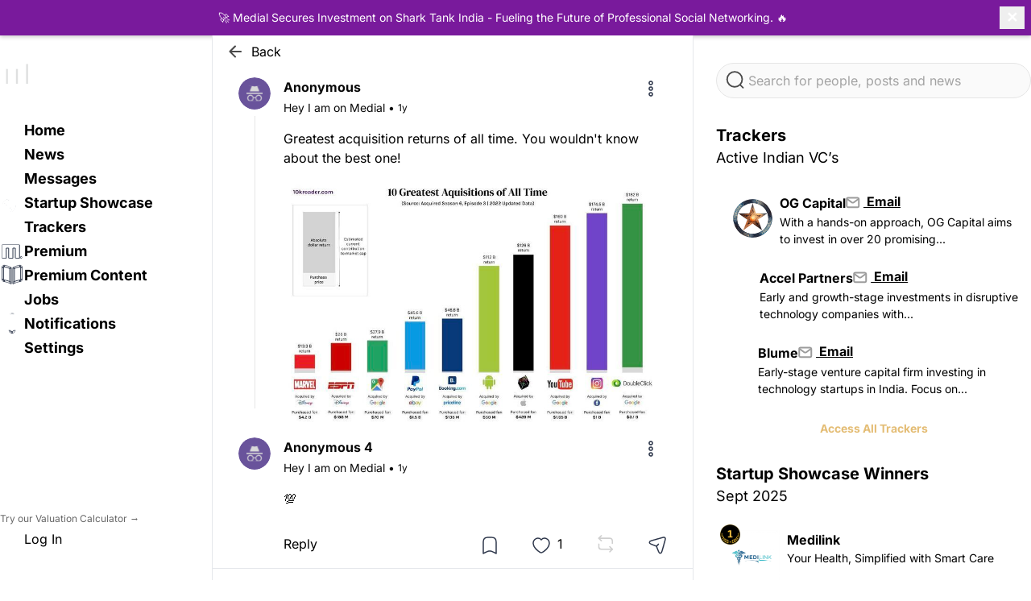

--- FILE ---
content_type: text/html;charset=utf-8
request_url: https://medial.app/post/668ea30f3177d81aa08b3a2f
body_size: 224991
content:
<!DOCTYPE html><html  lang="en"><head><meta charset="utf-8">
<meta name="viewport" content="width=device-width, initial-scale=1">
<title>Anonymous Post on Medial | Join the hottest discussion on the startup ecosystem on Medial</title>
<script src="https://open.spotify.com/embed/iframe-api/v1" async></script>
<script src="https://unpkg.com/@lottiefiles/lottie-player@latest/dist/lottie-player.js"></script>
<style>*,:after,:before{--tw-border-spacing-x:0;--tw-border-spacing-y:0;--tw-translate-x:0;--tw-translate-y:0;--tw-rotate:0;--tw-skew-x:0;--tw-skew-y:0;--tw-scale-x:1;--tw-scale-y:1;--tw-pan-x: ;--tw-pan-y: ;--tw-pinch-zoom: ;--tw-scroll-snap-strictness:proximity;--tw-gradient-from-position: ;--tw-gradient-via-position: ;--tw-gradient-to-position: ;--tw-ordinal: ;--tw-slashed-zero: ;--tw-numeric-figure: ;--tw-numeric-spacing: ;--tw-numeric-fraction: ;--tw-ring-inset: ;--tw-ring-offset-width:0px;--tw-ring-offset-color:#fff;--tw-ring-color:rgba(59,130,246,.5);--tw-ring-offset-shadow:0 0 #0000;--tw-ring-shadow:0 0 #0000;--tw-shadow:0 0 #0000;--tw-shadow-colored:0 0 #0000;--tw-blur: ;--tw-brightness: ;--tw-contrast: ;--tw-grayscale: ;--tw-hue-rotate: ;--tw-invert: ;--tw-saturate: ;--tw-sepia: ;--tw-drop-shadow: ;--tw-backdrop-blur: ;--tw-backdrop-brightness: ;--tw-backdrop-contrast: ;--tw-backdrop-grayscale: ;--tw-backdrop-hue-rotate: ;--tw-backdrop-invert: ;--tw-backdrop-opacity: ;--tw-backdrop-saturate: ;--tw-backdrop-sepia: ;--tw-contain-size: ;--tw-contain-layout: ;--tw-contain-paint: ;--tw-contain-style: }::backdrop{--tw-border-spacing-x:0;--tw-border-spacing-y:0;--tw-translate-x:0;--tw-translate-y:0;--tw-rotate:0;--tw-skew-x:0;--tw-skew-y:0;--tw-scale-x:1;--tw-scale-y:1;--tw-pan-x: ;--tw-pan-y: ;--tw-pinch-zoom: ;--tw-scroll-snap-strictness:proximity;--tw-gradient-from-position: ;--tw-gradient-via-position: ;--tw-gradient-to-position: ;--tw-ordinal: ;--tw-slashed-zero: ;--tw-numeric-figure: ;--tw-numeric-spacing: ;--tw-numeric-fraction: ;--tw-ring-inset: ;--tw-ring-offset-width:0px;--tw-ring-offset-color:#fff;--tw-ring-color:rgba(59,130,246,.5);--tw-ring-offset-shadow:0 0 #0000;--tw-ring-shadow:0 0 #0000;--tw-shadow:0 0 #0000;--tw-shadow-colored:0 0 #0000;--tw-blur: ;--tw-brightness: ;--tw-contrast: ;--tw-grayscale: ;--tw-hue-rotate: ;--tw-invert: ;--tw-saturate: ;--tw-sepia: ;--tw-drop-shadow: ;--tw-backdrop-blur: ;--tw-backdrop-brightness: ;--tw-backdrop-contrast: ;--tw-backdrop-grayscale: ;--tw-backdrop-hue-rotate: ;--tw-backdrop-invert: ;--tw-backdrop-opacity: ;--tw-backdrop-saturate: ;--tw-backdrop-sepia: ;--tw-contain-size: ;--tw-contain-layout: ;--tw-contain-paint: ;--tw-contain-style: }/*! tailwindcss v3.4.18 | MIT License | https://tailwindcss.com*/*,:after,:before{border:0 solid #e5e7eb;box-sizing:border-box}:after,:before{--tw-content:""}:host,html{line-height:1.5;-webkit-text-size-adjust:100%;font-family:Inter,sans-serif;font-feature-settings:normal;font-variation-settings:normal;-moz-tab-size:4;-o-tab-size:4;tab-size:4;-webkit-tap-highlight-color:transparent}body{line-height:inherit;margin:0}hr{border-top-width:1px;color:inherit;height:0}abbr:where([title]){-webkit-text-decoration:underline dotted;text-decoration:underline dotted}h1,h2,h3,h4,h5,h6{font-size:inherit;font-weight:inherit}a{color:inherit;text-decoration:inherit}b,strong{font-weight:bolder}code,kbd,pre,samp{font-family:ui-monospace,SFMono-Regular,Menlo,Monaco,Consolas,Liberation Mono,Courier New,monospace;font-feature-settings:normal;font-size:1em;font-variation-settings:normal}small{font-size:80%}sub,sup{font-size:75%;line-height:0;position:relative;vertical-align:baseline}sub{bottom:-.25em}sup{top:-.5em}table{border-collapse:collapse;border-color:inherit;text-indent:0}button,input,optgroup,select,textarea{color:inherit;font-family:inherit;font-feature-settings:inherit;font-size:100%;font-variation-settings:inherit;font-weight:inherit;letter-spacing:inherit;line-height:inherit;margin:0;padding:0}button,select{text-transform:none}button,input:where([type=button]),input:where([type=reset]),input:where([type=submit]){-webkit-appearance:button;background-color:transparent;background-image:none}:-moz-focusring{outline:auto}:-moz-ui-invalid{box-shadow:none}progress{vertical-align:baseline}::-webkit-inner-spin-button,::-webkit-outer-spin-button{height:auto}[type=search]{-webkit-appearance:textfield;outline-offset:-2px}::-webkit-search-decoration{-webkit-appearance:none}::-webkit-file-upload-button{-webkit-appearance:button;font:inherit}summary{display:list-item}blockquote,dd,dl,figure,h1,h2,h3,h4,h5,h6,hr,p,pre{margin:0}fieldset{margin:0}fieldset,legend{padding:0}menu,ol,ul{list-style:none;margin:0;padding:0}dialog{padding:0}textarea{resize:vertical}input::-moz-placeholder,textarea::-moz-placeholder{color:#9ca3af;opacity:1}input::placeholder,textarea::placeholder{color:#9ca3af;opacity:1}[role=button],button{cursor:pointer}:disabled{cursor:default}audio,canvas,embed,iframe,img,object,svg,video{display:block;vertical-align:middle}img,video{height:auto;max-width:100%}[hidden]:where(:not([hidden=until-found])){display:none}.container{margin-left:auto;margin-right:auto;padding-left:1rem;padding-right:1rem;width:100%}@media (min-width:640px){.container{max-width:640px}}@media (min-width:768px){.container{max-width:768px}}@media (min-width:1024px){.container{max-width:1024px;padding-left:1rem;padding-right:1rem}}@media (min-width:1280px){.container{max-width:1280px;padding-left:2rem;padding-right:2rem}}@media (min-width:1536px){.container{max-width:1536px}}.sr-only{height:1px;margin:-1px;overflow:hidden;padding:0;position:absolute;width:1px;clip:rect(0,0,0,0);border-width:0;white-space:nowrap}.pointer-events-none{pointer-events:none}.visible{visibility:visible}.fixed{position:fixed}.absolute{position:absolute}.relative{position:relative}.sticky{position:sticky}.inset-0{top:0;right:0;bottom:0;left:0}.inset-y-0{bottom:0;top:0}.-start-\[4px\]{inset-inline-start:-4px}.-start-\[7px\]{inset-inline-start:-7px}.bottom-0{bottom:0}.bottom-4{bottom:1rem}.bottom-\[-50px\]{bottom:-50px}.bottom-\[40px\]{bottom:40px}.left-0{left:0}.left-1\/2{left:50%}.left-2{left:.5rem}.left-4{left:1rem}.left-5{left:1.25rem}.left-\[-100px\]{left:-100px}.left-\[-50px\]{left:-50px}.left-\[-60px\]{left:-60px}.left-\[-7px\]{left:-7px}.left-\[18px\]{left:18px}.right-0{right:0}.right-2{right:.5rem}.right-4{right:1rem}.right-6{right:1.5rem}.right-8{right:2rem}.right-\[-3px\]{right:-3px}.right-\[-7px\]{right:-7px}.right-\[0px\]{right:0}.right-\[450px\]{right:450px}.top-0{top:0}.top-1\/2{top:50%}.top-10{top:2.5rem}.top-2{top:.5rem}.top-4{top:1rem}.top-5{top:1.25rem}.top-6{top:1.5rem}.top-8{top:2rem}.top-\[-25px\]{top:-25px}.top-\[-2px\]{top:-2px}.top-\[-55px\]{top:-55px}.top-\[-7px\]{top:-7px}.top-\[0px\]{top:0}.top-\[100px\]{top:100px}.top-\[40px\]{top:40px}.top-\[50px\]{top:50px}.top-\[6px\]{top:6px}.z-0{z-index:0}.z-10{z-index:10}.z-20{z-index:20}.z-50{z-index:50}.z-\[10\]{z-index:10}.z-\[1\]{z-index:1}.z-\[999\]{z-index:999}.m-0{margin:0}.m-1{margin:.25rem}.m-2{margin:.5rem}.m-3{margin:.75rem}.m-4{margin:1rem}.m-6{margin:1.5rem}.mx-1{margin-left:.25rem;margin-right:.25rem}.mx-10{margin-left:2.5rem;margin-right:2.5rem}.mx-2{margin-left:.5rem;margin-right:.5rem}.mx-3{margin-left:.75rem;margin-right:.75rem}.mx-4{margin-left:1rem;margin-right:1rem}.mx-6{margin-left:1.5rem;margin-right:1.5rem}.mx-8{margin-left:2rem;margin-right:2rem}.mx-\[12px\]{margin-left:12px;margin-right:12px}.mx-auto{margin-left:auto;margin-right:auto}.my-1{margin-bottom:.25rem;margin-top:.25rem}.my-2{margin-bottom:.5rem;margin-top:.5rem}.my-3{margin-bottom:.75rem;margin-top:.75rem}.my-4{margin-bottom:1rem;margin-top:1rem}.my-5{margin-bottom:1.25rem;margin-top:1.25rem}.my-6{margin-bottom:1.5rem;margin-top:1.5rem}.my-8{margin-bottom:2rem;margin-top:2rem}.my-\[18px\]{margin-bottom:18px;margin-top:18px}.my-\[30px\]{margin-bottom:30px;margin-top:30px}.my-auto{margin-bottom:auto;margin-top:auto}.-mb-px{margin-bottom:-1px}.mb-0{margin-bottom:0}.mb-1{margin-bottom:.25rem}.mb-10{margin-bottom:2.5rem}.mb-12{margin-bottom:3rem}.mb-2{margin-bottom:.5rem}.mb-3{margin-bottom:.75rem}.mb-4{margin-bottom:1rem}.mb-5{margin-bottom:1.25rem}.mb-6{margin-bottom:1.5rem}.mb-8{margin-bottom:2rem}.mb-\[10px\]{margin-bottom:10px}.mb-\[20px\]{margin-bottom:20px}.mb-\[22px\]{margin-bottom:22px}.mb-\[24px\]{margin-bottom:24px}.mb-\[30px\]{margin-bottom:30px}.mb-\[3px\]{margin-bottom:3px}.mb-\[50px\]{margin-bottom:50px}.me-2{margin-inline-end:.5rem}.me-6{margin-inline-end:1.5rem}.ml-0\.5{margin-left:.125rem}.ml-1{margin-left:.25rem}.ml-2{margin-left:.5rem}.ml-3{margin-left:.75rem}.ml-4{margin-left:1rem}.ml-5{margin-left:1.25rem}.ml-7{margin-left:1.75rem}.ml-8{margin-left:2rem}.ml-\[-10px\]{margin-left:-10px}.ml-\[-16px\]{margin-left:-16px}.ml-\[-20px\]{margin-left:-20px}.ml-\[37px\]{margin-left:37px}.ml-\[50px\]{margin-left:50px}.ml-\[5px\]{margin-left:5px}.ml-\[68px\]{margin-left:68px}.ml-auto{margin-left:auto}.mr-1{margin-right:.25rem}.mr-12{margin-right:3rem}.mr-2{margin-right:.5rem}.mr-3{margin-right:.75rem}.mr-4{margin-right:1rem}.mr-\[12px\]{margin-right:12px}.ms-1{margin-inline-start:.25rem}.ms-2{margin-inline-start:.5rem}.ms-4{margin-inline-start:1rem}.ms-auto{margin-inline-start:auto}.mt-0{margin-top:0}.mt-1{margin-top:.25rem}.mt-10{margin-top:2.5rem}.mt-12{margin-top:3rem}.mt-14{margin-top:3.5rem}.mt-16{margin-top:4rem}.mt-2{margin-top:.5rem}.mt-20{margin-top:5rem}.mt-24{margin-top:6rem}.mt-3{margin-top:.75rem}.mt-4{margin-top:1rem}.mt-5{margin-top:1.25rem}.mt-6{margin-top:1.5rem}.mt-8{margin-top:2rem}.mt-\[-32px\]{margin-top:-32px}.mt-\[-4px\]{margin-top:-4px}.mt-\[-85px\]{margin-top:-85px}.mt-\[0px\]{margin-top:0}.mt-\[10px\]{margin-top:10px}.mt-\[11px\]{margin-top:11px}.mt-\[12px\]{margin-top:12px}.mt-\[13px\]{margin-top:13px}.mt-\[15px\]{margin-top:15px}.mt-\[16px\]{margin-top:16px}.mt-\[17px\]{margin-top:17px}.mt-\[18px\]{margin-top:18px}.mt-\[20px\]{margin-top:20px}.mt-\[22px\]{margin-top:22px}.mt-\[24px\]{margin-top:24px}.mt-\[25px\]{margin-top:25px}.mt-\[28px\]{margin-top:28px}.mt-\[29px\]{margin-top:29px}.mt-\[2px\]{margin-top:2px}.mt-\[30px\]{margin-top:30px}.mt-\[35px\]{margin-top:35px}.mt-\[37px\]{margin-top:37px}.mt-\[3px\]{margin-top:3px}.mt-\[40px\]{margin-top:40px}.mt-\[4px\]{margin-top:4px}.mt-\[50px\]{margin-top:50px}.mt-\[5px\]{margin-top:5px}.mt-\[6px\]{margin-top:6px}.mt-\[70px\]{margin-top:70px}.mt-\[7px\]{margin-top:7px}.mt-\[8px\]{margin-top:8px}.mt-auto{margin-top:auto}.line-clamp-2{display:-webkit-box;overflow:hidden;-webkit-box-orient:vertical;-webkit-line-clamp:2}.block{display:block}.inline-block{display:inline-block}.inline{display:inline}.flex{display:flex}.inline-flex{display:inline-flex}.grid{display:grid}.contents{display:contents}.hidden{display:none}.aspect-\[1\.47\]{aspect-ratio:1.47}.aspect-\[16\/9\]{aspect-ratio:16/9}.aspect-\[2\.94\]{aspect-ratio:2.94}.aspect-square{aspect-ratio:1/1}.\!h-10{height:2.5rem!important}.\!h-\[100px\]{height:100px!important}.\!h-\[300px\]{height:300px!important}.\!h-\[8rem\]{height:8rem!important}.h-1{height:.25rem}.h-1\/2{height:50%}.h-10{height:2.5rem}.h-12{height:3rem}.h-14{height:3.5rem}.h-16{height:4rem}.h-2{height:.5rem}.h-20{height:5rem}.h-24{height:6rem}.h-3{height:.75rem}.h-4{height:1rem}.h-40{height:10rem}.h-5{height:1.25rem}.h-6{height:1.5rem}.h-60{height:15rem}.h-64{height:16rem}.h-8{height:2rem}.h-80{height:20rem}.h-9{height:2.25rem}.h-\[100\%\]{height:100%}.h-\[100px\]{height:100px}.h-\[100vh\]{height:100vh}.h-\[120px\]{height:120px}.h-\[125px\]{height:125px}.h-\[130px\]{height:130px}.h-\[150px\]{height:150px}.h-\[158px\]{height:158px}.h-\[16px\]{height:16px}.h-\[200px\]{height:200px}.h-\[206px\]{height:206px}.h-\[20px\]{height:20px}.h-\[22px\]{height:22px}.h-\[240px\]{height:240px}.h-\[24px\]{height:24px}.h-\[250px\]{height:250px}.h-\[25px\]{height:25px}.h-\[260px\]{height:260px}.h-\[26px\]{height:26px}.h-\[280px\]{height:280px}.h-\[28px\]{height:28px}.h-\[300px\]{height:300px}.h-\[30px\]{height:30px}.h-\[320px\]{height:320px}.h-\[35px\]{height:35px}.h-\[37px\]{height:37px}.h-\[400px\]{height:400px}.h-\[40px\]{height:40px}.h-\[40vh\]{height:40vh}.h-\[44px\]{height:44px}.h-\[45px\]{height:45px}.h-\[47px\]{height:47px}.h-\[50px\]{height:50px}.h-\[520px\]{height:520px}.h-\[52px\]{height:52px}.h-\[600px\]{height:600px}.h-\[60px\]{height:60px}.h-\[67px\]{height:67px}.h-\[70px\]{height:70px}.h-\[75px\]{height:75px}.h-\[7px\]{height:7px}.h-\[88px\]{height:88px}.h-\[92px\]{height:92px}.h-\[9px\]{height:9px}.h-\[calc\(100\%-102px\)\]{height:calc(100% - 102px)}.h-auto{height:auto}.h-fit{height:-moz-fit-content;height:fit-content}.h-full{height:100%}.h-px{height:1px}.h-screen{height:100vh}.max-h-10{max-height:2.5rem}.max-h-\[100px\]{max-height:100px}.max-h-\[120px\]{max-height:120px}.max-h-\[150px\]{max-height:150px}.max-h-\[200px\]{max-height:200px}.max-h-\[32px\]{max-height:32px}.max-h-\[400px\]{max-height:400px}.max-h-\[40px\]{max-height:40px}.max-h-\[48px\]{max-height:48px}.max-h-\[58px\]{max-height:58px}.max-h-\[60vh\]{max-height:60vh}.max-h-\[650px\]{max-height:650px}.max-h-\[750px\]{max-height:750px}.max-h-\[800px\]{max-height:800px}.max-h-\[850px\]{max-height:850px}.max-h-\[95\%\]{max-height:95%}.\!min-h-\[100px\]{min-height:100px!important}.\!min-h-\[300px\]{min-height:300px!important}.min-h-10{min-height:2.5rem}.min-h-\[130px\]{min-height:130px}.min-h-\[290px\]{min-height:290px}.min-h-\[40px\]{min-height:40px}.min-h-\[48px\]{min-height:48px}.min-h-\[50px\]{min-height:50px}.min-h-screen{min-height:100vh}.\!w-10{width:2.5rem!important}.w-1\/2{width:50%}.w-1\/3{width:33.333333%}.w-10{width:2.5rem}.w-12{width:3rem}.w-16{width:4rem}.w-2\/3{width:66.666667%}.w-20{width:5rem}.w-24{width:6rem}.w-3{width:.75rem}.w-32{width:8rem}.w-4{width:1rem}.w-4\/5{width:80%}.w-44{width:11rem}.w-5{width:1.25rem}.w-6{width:1.5rem}.w-6\/12{width:50%}.w-60{width:15rem}.w-64{width:16rem}.w-8{width:2rem}.w-9{width:2.25rem}.w-96{width:24rem}.w-\[100px\]{width:100px}.w-\[100vw\]{width:100vw}.w-\[110px\]{width:110px}.w-\[125px\]{width:125px}.w-\[140px\]{width:140px}.w-\[14rem\]{width:14rem}.w-\[150px\]{width:150px}.w-\[15px\]{width:15px}.w-\[16px\]{width:16px}.w-\[1px\]{width:1px}.w-\[206px\]{width:206px}.w-\[22px\]{width:22px}.w-\[240px\]{width:240px}.w-\[24px\]{width:24px}.w-\[250px\]{width:250px}.w-\[25px\]{width:25px}.w-\[260px\]{width:260px}.w-\[264px\]{width:264px}.w-\[28px\]{width:28px}.w-\[30\%\]{width:30%}.w-\[300px\]{width:300px}.w-\[30px\]{width:30px}.w-\[320px\]{width:320px}.w-\[340px\]{width:340px}.w-\[35px\]{width:35px}.w-\[37px\]{width:37px}.w-\[400px\]{width:400px}.w-\[40px\]{width:40px}.w-\[44px\]{width:44px}.w-\[450px\]{width:450px}.w-\[45px\]{width:45px}.w-\[462px\]{width:462px}.w-\[47px\]{width:47px}.w-\[500px\]{width:500px}.w-\[50px\]{width:50px}.w-\[52px\]{width:52px}.w-\[60\%\]{width:60%}.w-\[600px\]{width:600px}.w-\[60px\]{width:60px}.w-\[620px\]{width:620px}.w-\[66px\]{width:66px}.w-\[67px\]{width:67px}.w-\[70\%\]{width:70%}.w-\[70px\]{width:70px}.w-\[75px\]{width:75px}.w-\[76px\]{width:76px}.w-\[7px\]{width:7px}.w-\[800px\]{width:800px}.w-\[80px\]{width:80px}.w-\[823px\]{width:823px}.w-\[834px\]{width:834px}.w-\[88px\]{width:88px}.w-\[90\%\]{width:90%}.w-\[92px\]{width:92px}.w-\[960px\]{width:960px}.w-\[calc\(100\%\)\]{width:100%}.w-auto{width:auto}.w-fit{width:-moz-fit-content;width:fit-content}.w-full{width:100%}.min-w-10{min-width:2.5rem}.min-w-\[150px\]{min-width:150px}.min-w-\[300px\]{min-width:300px}.min-w-\[370px\]{min-width:370px}.min-w-\[40px\]{min-width:40px}.min-w-\[48px\]{min-width:48px}.min-w-min{min-width:-moz-min-content;min-width:min-content}.max-w-10{max-width:2.5rem}.max-w-2xl{max-width:42rem}.max-w-3xl{max-width:48rem}.max-w-4xl{max-width:56rem}.max-w-6xl{max-width:72rem}.max-w-7xl{max-width:80rem}.max-w-\[100px\]{max-width:100px}.max-w-\[1192px\]{max-width:1192px}.max-w-\[1196px\]{max-width:1196px}.max-w-\[270px\]{max-width:270px}.max-w-\[300px\]{max-width:300px}.max-w-\[32px\]{max-width:32px}.max-w-\[40px\]{max-width:40px}.max-w-\[48px\]{max-width:48px}.max-w-\[500px\]{max-width:500px}.max-w-\[600px\]{max-width:600px}.max-w-fit{max-width:-moz-fit-content;max-width:fit-content}.max-w-full{max-width:100%}.max-w-md{max-width:28rem}.max-w-screen-xl{max-width:1280px}.max-w-xs{max-width:20rem}.flex-1{flex:1 1 0%}.flex-auto{flex:1 1 auto}.flex-shrink-0,.shrink-0{flex-shrink:0}.flex-grow,.grow{flex-grow:1}.origin-bottom{transform-origin:bottom}.-translate-x-1\/2{--tw-translate-x:-50%}.-translate-x-1\/2,.-translate-x-4{transform:translate(var(--tw-translate-x),var(--tw-translate-y)) rotate(var(--tw-rotate)) skew(var(--tw-skew-x)) skewY(var(--tw-skew-y)) scaleX(var(--tw-scale-x)) scaleY(var(--tw-scale-y))}.-translate-x-4{--tw-translate-x:-1rem}.-translate-y-1\/2{--tw-translate-y:-50%}.-translate-y-1\/2,.-translate-y-1\/4{transform:translate(var(--tw-translate-x),var(--tw-translate-y)) rotate(var(--tw-rotate)) skew(var(--tw-skew-x)) skewY(var(--tw-skew-y)) scaleX(var(--tw-scale-x)) scaleY(var(--tw-scale-y))}.-translate-y-1\/4{--tw-translate-y:-25%}.-translate-y-2{--tw-translate-y:-.5rem}.-translate-y-2,.-translate-y-4{transform:translate(var(--tw-translate-x),var(--tw-translate-y)) rotate(var(--tw-rotate)) skew(var(--tw-skew-x)) skewY(var(--tw-skew-y)) scaleX(var(--tw-scale-x)) scaleY(var(--tw-scale-y))}.-translate-y-4{--tw-translate-y:-1rem}.translate-x-0{--tw-translate-x:0px}.translate-x-0,.translate-x-1\/4{transform:translate(var(--tw-translate-x),var(--tw-translate-y)) rotate(var(--tw-rotate)) skew(var(--tw-skew-x)) skewY(var(--tw-skew-y)) scaleX(var(--tw-scale-x)) scaleY(var(--tw-scale-y))}.translate-x-1\/4{--tw-translate-x:25%}.translate-x-4{--tw-translate-x:1rem}.translate-x-4,.translate-x-\[-50\%\]{transform:translate(var(--tw-translate-x),var(--tw-translate-y)) rotate(var(--tw-rotate)) skew(var(--tw-skew-x)) skewY(var(--tw-skew-y)) scaleX(var(--tw-scale-x)) scaleY(var(--tw-scale-y))}.translate-x-\[-50\%\]{--tw-translate-x:-50%}.translate-y-0{--tw-translate-y:0px}.translate-y-0,.translate-y-1{transform:translate(var(--tw-translate-x),var(--tw-translate-y)) rotate(var(--tw-rotate)) skew(var(--tw-skew-x)) skewY(var(--tw-skew-y)) scaleX(var(--tw-scale-x)) scaleY(var(--tw-scale-y))}.translate-y-1{--tw-translate-y:.25rem}.translate-y-2{--tw-translate-y:.5rem}.rotate-180,.translate-y-2{transform:translate(var(--tw-translate-x),var(--tw-translate-y)) rotate(var(--tw-rotate)) skew(var(--tw-skew-x)) skewY(var(--tw-skew-y)) scaleX(var(--tw-scale-x)) scaleY(var(--tw-scale-y))}.rotate-180{--tw-rotate:180deg}.rotate-90{--tw-rotate:90deg}.rotate-90,.scale-100{transform:translate(var(--tw-translate-x),var(--tw-translate-y)) rotate(var(--tw-rotate)) skew(var(--tw-skew-x)) skewY(var(--tw-skew-y)) scaleX(var(--tw-scale-x)) scaleY(var(--tw-scale-y))}.scale-100{--tw-scale-x:1;--tw-scale-y:1}.scale-75{--tw-scale-x:.75;--tw-scale-y:.75}.scale-75,.scale-\[0\.5\]{transform:translate(var(--tw-translate-x),var(--tw-translate-y)) rotate(var(--tw-rotate)) skew(var(--tw-skew-x)) skewY(var(--tw-skew-y)) scaleX(var(--tw-scale-x)) scaleY(var(--tw-scale-y))}.scale-\[0\.5\]{--tw-scale-x:.5;--tw-scale-y:.5}.scale-\[1\.02\]{--tw-scale-x:1.02;--tw-scale-y:1.02}.scale-\[1\.02\],.transform{transform:translate(var(--tw-translate-x),var(--tw-translate-y)) rotate(var(--tw-rotate)) skew(var(--tw-skew-x)) skewY(var(--tw-skew-y)) scaleX(var(--tw-scale-x)) scaleY(var(--tw-scale-y))}@keyframes pulse{50%{opacity:.5}}.animate-pulse{animation:pulse 2s cubic-bezier(.4,0,.6,1) infinite}@keyframes spin{to{transform:rotate(1turn)}}.animate-spin{animation:spin 1s linear infinite}.cursor-default{cursor:default}.cursor-not-allowed{cursor:not-allowed}.cursor-pointer{cursor:pointer}.cursor-text{cursor:text}.select-none{-webkit-user-select:none;-moz-user-select:none;user-select:none}.resize-none{resize:none}.resize{resize:both}.list-inside{list-style-position:inside}.list-disc{list-style-type:disc}.appearance-none{-webkit-appearance:none;-moz-appearance:none;appearance:none}.grid-cols-1{grid-template-columns:repeat(1,minmax(0,1fr))}.grid-cols-2{grid-template-columns:repeat(2,minmax(0,1fr))}.grid-cols-3{grid-template-columns:repeat(3,minmax(0,1fr))}.grid-rows-2{grid-template-rows:repeat(2,minmax(0,1fr))}.flex-row{flex-direction:row}.flex-col{flex-direction:column}.flex-wrap{flex-wrap:wrap}.items-start{align-items:flex-start}.items-end{align-items:flex-end}.items-center{align-items:center}.items-stretch{align-items:stretch}.justify-normal{justify-content:normal}.justify-start{justify-content:flex-start}.justify-end{justify-content:flex-end}.justify-center{justify-content:center}.justify-between{justify-content:space-between}.justify-evenly{justify-content:space-evenly}.gap-0{gap:0}.gap-0\.5{gap:.125rem}.gap-1{gap:.25rem}.gap-10{gap:2.5rem}.gap-2{gap:.5rem}.gap-3{gap:.75rem}.gap-4{gap:1rem}.gap-5{gap:1.25rem}.gap-6{gap:1.5rem}.gap-\[10px\]{gap:10px}.gap-\[114px\]{gap:114px}.gap-\[11px\]{gap:11px}.gap-\[12px\]{gap:12px}.gap-\[13px\]{gap:13px}.gap-\[150px\]{gap:150px}.gap-\[15px\]{gap:15px}.gap-\[16px\]{gap:16px}.gap-\[18px\]{gap:18px}.gap-\[19px\]{gap:19px}.gap-\[20px\]{gap:20px}.gap-\[21px\]{gap:21px}.gap-\[22px\]{gap:22px}.gap-\[23px\]{gap:23px}.gap-\[24px\]{gap:24px}.gap-\[25px\]{gap:25px}.gap-\[26px\]{gap:26px}.gap-\[28px\]{gap:28px}.gap-\[38px\]{gap:38px}.gap-\[45px\]{gap:45px}.gap-\[5px\]{gap:5px}.gap-\[61px\]{gap:61px}.gap-\[7px\]{gap:7px}.gap-\[8px\]{gap:8px}.gap-\[9px\]{gap:9px}.gap-y-10{row-gap:2.5rem}.-space-x-0\.5>:not([hidden])~:not([hidden]){--tw-space-x-reverse:0;margin-left:calc(-.125rem*(1 - var(--tw-space-x-reverse)));margin-right:calc(-.125rem*var(--tw-space-x-reverse))}.space-x-2>:not([hidden])~:not([hidden]){--tw-space-x-reverse:0;margin-left:calc(.5rem*(1 - var(--tw-space-x-reverse)));margin-right:calc(.5rem*var(--tw-space-x-reverse))}.space-x-3>:not([hidden])~:not([hidden]){--tw-space-x-reverse:0;margin-left:calc(.75rem*(1 - var(--tw-space-x-reverse)));margin-right:calc(.75rem*var(--tw-space-x-reverse))}.space-x-4>:not([hidden])~:not([hidden]){--tw-space-x-reverse:0;margin-left:calc(1rem*(1 - var(--tw-space-x-reverse)));margin-right:calc(1rem*var(--tw-space-x-reverse))}.space-y-2>:not([hidden])~:not([hidden]){--tw-space-y-reverse:0;margin-bottom:calc(.5rem*var(--tw-space-y-reverse));margin-top:calc(.5rem*(1 - var(--tw-space-y-reverse)))}.space-y-4>:not([hidden])~:not([hidden]){--tw-space-y-reverse:0;margin-bottom:calc(1rem*var(--tw-space-y-reverse));margin-top:calc(1rem*(1 - var(--tw-space-y-reverse)))}.space-y-6>:not([hidden])~:not([hidden]){--tw-space-y-reverse:0;margin-bottom:calc(1.5rem*var(--tw-space-y-reverse));margin-top:calc(1.5rem*(1 - var(--tw-space-y-reverse)))}.self-center{align-self:center}.self-stretch{align-self:stretch}.overflow-auto{overflow:auto}.overflow-hidden{overflow:hidden}.overflow-visible{overflow:visible}.overflow-scroll{overflow:scroll}.overflow-x-auto{overflow-x:auto}.overflow-y-auto{overflow-y:auto}.overflow-x-hidden{overflow-x:hidden}.overflow-y-hidden{overflow-y:hidden}.overflow-x-scroll{overflow-x:scroll}.overflow-y-scroll{overflow-y:scroll}.overscroll-auto{overscroll-behavior:auto}.scroll-smooth{scroll-behavior:smooth}.truncate{overflow:hidden;text-overflow:ellipsis}.truncate,.whitespace-nowrap{white-space:nowrap}.whitespace-pre-line{white-space:pre-line}.whitespace-pre-wrap{white-space:pre-wrap}.whitespace-break-spaces{white-space:break-spaces}.break-words{overflow-wrap:break-word}.break-all{word-break:break-all}.rounded{border-radius:.25rem}.rounded-2xl{border-radius:1rem}.rounded-3xl{border-radius:1.5rem}.rounded-\[10px\]{border-radius:10px}.rounded-\[12px\]{border-radius:12px}.rounded-\[15px\]{border-radius:15px}.rounded-\[20\.986px\]{border-radius:20.986px}.rounded-\[20px\]{border-radius:20px}.rounded-\[24px\]{border-radius:24px}.rounded-\[46px\]{border-radius:46px}.rounded-\[4px\]{border-radius:4px}.rounded-\[8px\]{border-radius:8px}.rounded-\[999px\]{border-radius:999px}.rounded-full{border-radius:9999px}.rounded-lg{border-radius:.5rem}.rounded-md{border-radius:.375rem}.rounded-sm{border-radius:.125rem}.rounded-xl{border-radius:.75rem}.rounded-b-3xl{border-bottom-left-radius:1.5rem;border-bottom-right-radius:1.5rem}.rounded-b-lg{border-bottom-left-radius:.5rem;border-bottom-right-radius:.5rem}.rounded-t-2xl{border-top-left-radius:1rem;border-top-right-radius:1rem}.rounded-t-3xl{border-top-left-radius:1.5rem;border-top-right-radius:1.5rem}.rounded-t-lg{border-top-left-radius:.5rem;border-top-right-radius:.5rem}.rounded-bl-lg{border-bottom-left-radius:.5rem}.rounded-bl-md{border-bottom-left-radius:.375rem}.rounded-bl-none{border-bottom-left-radius:0}.rounded-br-lg{border-bottom-right-radius:.5rem}.rounded-br-md{border-bottom-right-radius:.375rem}.rounded-br-none{border-bottom-right-radius:0}.rounded-tl-2xl{border-top-left-radius:1rem}.rounded-tl-lg{border-top-left-radius:.5rem}.rounded-tr-2xl{border-top-right-radius:1rem}.rounded-tr-lg{border-top-right-radius:.5rem}.border{border-width:1px}.border-2{border-width:2px}.border-\[0\.525px\]{border-width:.525px}.border-\[1px\]{border-width:1px}.border-\[3px\]{border-width:3px}.border-y{border-top-width:1px}.border-b,.border-y{border-bottom-width:1px}.border-b-2{border-bottom-width:2px}.border-b-4{border-bottom-width:4px}.border-b-\[1px\]{border-bottom-width:1px}.border-l{border-left-width:1px}.border-r{border-right-width:1px}.border-r-2{border-right-width:2px}.border-s{border-inline-start-width:1px}.border-t{border-top-width:1px}.border-t-2{border-top-width:2px}.border-solid{border-style:solid}.border-dashed{border-style:dashed}.\!border-none{border-style:none!important}.border-none{border-style:none}.border-\[\#0C803A\]{--tw-border-opacity:1;border-color:rgb(12 128 58/var(--tw-border-opacity,1))}.border-\[\#191919\]{--tw-border-opacity:1;border-color:rgb(25 25 25/var(--tw-border-opacity,1))}.border-\[\#2D2D2D\]{--tw-border-opacity:1;border-color:rgb(45 45 45/var(--tw-border-opacity,1))}.border-\[\#2E2E2E\]{--tw-border-opacity:1;border-color:rgb(46 46 46/var(--tw-border-opacity,1))}.border-\[\#343434\]{--tw-border-opacity:1;border-color:rgb(52 52 52/var(--tw-border-opacity,1))}.border-\[\#50426D\]{--tw-border-opacity:1;border-color:rgb(80 66 109/var(--tw-border-opacity,1))}.border-\[\#606060\]{--tw-border-opacity:1;border-color:rgb(96 96 96/var(--tw-border-opacity,1))}.border-\[\#646464\]{--tw-border-opacity:1;border-color:rgb(100 100 100/var(--tw-border-opacity,1))}.border-\[\#6b0291\]{--tw-border-opacity:1;border-color:rgb(107 2 145/var(--tw-border-opacity,1))}.border-\[\#705C99\]{--tw-border-opacity:1;border-color:rgb(112 92 153/var(--tw-border-opacity,1))}.border-\[\#747474\]{--tw-border-opacity:1;border-color:rgb(116 116 116/var(--tw-border-opacity,1))}.border-\[\#807197\]{--tw-border-opacity:1;border-color:rgb(128 113 151/var(--tw-border-opacity,1))}.border-\[\#8882A5\]{--tw-border-opacity:1;border-color:rgb(136 130 165/var(--tw-border-opacity,1))}.border-\[\#8A2BE2\]\/20{border-color:#8a2be233}.border-\[\#8A2BE2\]\/30{border-color:#8a2be24d}.border-\[\#8D8D8D\]{--tw-border-opacity:1;border-color:rgb(141 141 141/var(--tw-border-opacity,1))}.border-\[\#999\]{--tw-border-opacity:1;border-color:rgb(153 153 153/var(--tw-border-opacity,1))}.border-\[\#A092BB\]{--tw-border-opacity:1;border-color:rgb(160 146 187/var(--tw-border-opacity,1))}.border-\[\#A173FECC\]{border-color:#a173fecc}.border-\[\#A41414\]{--tw-border-opacity:1;border-color:rgb(164 20 20/var(--tw-border-opacity,1))}.border-\[\#A4A4A4\]\/20{border-color:#a3a3a333}.border-\[\#A82326\]{--tw-border-opacity:1;border-color:rgb(168 35 38/var(--tw-border-opacity,1))}.border-\[\#CCBCEF\]{--tw-border-opacity:1;border-color:rgb(204 188 239/var(--tw-border-opacity,1))}.border-\[\#CFCFCF\]{--tw-border-opacity:1;border-color:rgb(207 207 207/var(--tw-border-opacity,1))}.border-\[\#D7BAFF\]{--tw-border-opacity:1;border-color:rgb(215 186 255/var(--tw-border-opacity,1))}.border-\[\#DBDFE0\]{--tw-border-opacity:1;border-color:rgb(219 223 224/var(--tw-border-opacity,1))}.border-\[\#E4BD75\]{--tw-border-opacity:1;border-color:rgb(228 189 117/var(--tw-border-opacity,1))}.border-\[\#E5E5E5\]{--tw-border-opacity:1;border-color:rgb(229 229 229/var(--tw-border-opacity,1))}.border-\[\#F9FDFE\]{--tw-border-opacity:1;border-color:rgb(249 253 254/var(--tw-border-opacity,1))}.border-\[\#bc57e1\]{--tw-border-opacity:1;border-color:rgb(188 87 225/var(--tw-border-opacity,1))}.border-\[\#c9a66b\]{--tw-border-opacity:1;border-color:rgb(201 166 107/var(--tw-border-opacity,1))}.border-\[\#e4bd75\]{--tw-border-opacity:1;border-color:rgb(228 189 117/var(--tw-border-opacity,1))}.border-\[\#e5e5e5\]{--tw-border-opacity:1;border-color:rgb(229 229 229/var(--tw-border-opacity,1))}.border-\[\#ffffff20\]{border-color:#ffffff20}.border-\[\#ffffff40\]{border-color:#ffffff40}.border-\[\#ffffff80\]{border-color:#ffffff80}.border-\[transparent\]{border-color:transparent}.border-gray-200{--tw-border-opacity:1;border-color:rgb(229 231 235/var(--tw-border-opacity,1))}.border-gray-300{--tw-border-opacity:1;border-color:rgb(209 213 219/var(--tw-border-opacity,1))}.border-gray-400{--tw-border-opacity:1;border-color:rgb(156 163 175/var(--tw-border-opacity,1))}.border-gray-500{--tw-border-opacity:1;border-color:rgb(107 114 128/var(--tw-border-opacity,1))}.border-gray-700{--tw-border-opacity:1;border-color:rgb(55 65 81/var(--tw-border-opacity,1))}.border-neutral-200{--tw-border-opacity:1;border-color:rgb(229 229 229/var(--tw-border-opacity,1))}.border-neutral-400{--tw-border-opacity:1;border-color:rgb(163 163 163/var(--tw-border-opacity,1))}.border-purple-50{--tw-border-opacity:1;border-color:rgb(250 245 255/var(--tw-border-opacity,1))}.border-red-500{--tw-border-opacity:1;border-color:rgb(239 68 68/var(--tw-border-opacity,1))}.border-transparent{border-color:transparent}.border-white{--tw-border-opacity:1;border-color:rgb(255 255 255/var(--tw-border-opacity,1))}.border-t-transparent{border-top-color:transparent}.border-opacity-20{--tw-border-opacity:.2}.bg-\[\#000000\]{--tw-bg-opacity:1;background-color:rgb(0 0 0/var(--tw-bg-opacity,1))}.bg-\[\#040404\]{--tw-bg-opacity:1;background-color:rgb(4 4 4/var(--tw-bg-opacity,1))}.bg-\[\#080808\]{--tw-bg-opacity:1;background-color:rgb(8 8 8/var(--tw-bg-opacity,1))}.bg-\[\#0A0A0A\]{--tw-bg-opacity:1;background-color:rgb(10 10 10/var(--tw-bg-opacity,1))}.bg-\[\#0D0D0D\]{--tw-bg-opacity:1;background-color:rgb(13 13 13/var(--tw-bg-opacity,1))}.bg-\[\#0E0E0E\]{--tw-bg-opacity:1;background-color:rgb(14 14 14/var(--tw-bg-opacity,1))}.bg-\[\#0F0F0F\]{--tw-bg-opacity:1;background-color:rgb(15 15 15/var(--tw-bg-opacity,1))}.bg-\[\#0F0F10\]{--tw-bg-opacity:1;background-color:rgb(15 15 16/var(--tw-bg-opacity,1))}.bg-\[\#0f0f0f\]{--tw-bg-opacity:1;background-color:rgb(15 15 15/var(--tw-bg-opacity,1))}.bg-\[\#111111\],.bg-\[\#111\]{--tw-bg-opacity:1;background-color:rgb(17 17 17/var(--tw-bg-opacity,1))}.bg-\[\#121212\]{--tw-bg-opacity:1;background-color:rgb(18 18 18/var(--tw-bg-opacity,1))}.bg-\[\#131315\]{--tw-bg-opacity:1;background-color:rgb(19 19 21/var(--tw-bg-opacity,1))}.bg-\[\#1351FF\]{--tw-bg-opacity:1;background-color:rgb(19 81 255/var(--tw-bg-opacity,1))}.bg-\[\#141414\]{--tw-bg-opacity:1;background-color:rgb(20 20 20/var(--tw-bg-opacity,1))}.bg-\[\#16181C\]{--tw-bg-opacity:1;background-color:rgb(22 24 28/var(--tw-bg-opacity,1))}.bg-\[\#17140C\]{--tw-bg-opacity:1;background-color:rgb(23 20 12/var(--tw-bg-opacity,1))}.bg-\[\#171717\]{--tw-bg-opacity:1;background-color:rgb(23 23 23/var(--tw-bg-opacity,1))}.bg-\[\#181818\]{--tw-bg-opacity:1;background-color:rgb(24 24 24/var(--tw-bg-opacity,1))}.bg-\[\#191919\]{--tw-bg-opacity:1;background-color:rgb(25 25 25/var(--tw-bg-opacity,1))}.bg-\[\#1A1A1A\]{--tw-bg-opacity:1;background-color:rgb(26 26 26/var(--tw-bg-opacity,1))}.bg-\[\#1D1C21\]{--tw-bg-opacity:1;background-color:rgb(29 28 33/var(--tw-bg-opacity,1))}.bg-\[\#1D1D1D\]{--tw-bg-opacity:1;background-color:rgb(29 29 29/var(--tw-bg-opacity,1))}.bg-\[\#1E1E1E\]{--tw-bg-opacity:1;background-color:rgb(30 30 30/var(--tw-bg-opacity,1))}.bg-\[\#1a1a1a\]{--tw-bg-opacity:1;background-color:rgb(26 26 26/var(--tw-bg-opacity,1))}.bg-\[\#1b1f23\]{--tw-bg-opacity:1;background-color:rgb(27 31 35/var(--tw-bg-opacity,1))}.bg-\[\#1e1e1e\]{--tw-bg-opacity:1;background-color:rgb(30 30 30/var(--tw-bg-opacity,1))}.bg-\[\#202124\]{--tw-bg-opacity:1;background-color:rgb(32 33 36/var(--tw-bg-opacity,1))}.bg-\[\#221D26\]{--tw-bg-opacity:1;background-color:rgb(34 29 38/var(--tw-bg-opacity,1))}.bg-\[\#222\]{--tw-bg-opacity:1;background-color:rgb(34 34 34/var(--tw-bg-opacity,1))}.bg-\[\#28282B\]{--tw-bg-opacity:1;background-color:rgb(40 40 43/var(--tw-bg-opacity,1))}.bg-\[\#2b2417\]{--tw-bg-opacity:1;background-color:rgb(43 36 23/var(--tw-bg-opacity,1))}.bg-\[\#2e2e2e\]{--tw-bg-opacity:1;background-color:rgb(46 46 46/var(--tw-bg-opacity,1))}.bg-\[\#343434\]{--tw-bg-opacity:1;background-color:rgb(52 52 52/var(--tw-bg-opacity,1))}.bg-\[\#3B3221\]{--tw-bg-opacity:1;background-color:rgb(59 50 33/var(--tw-bg-opacity,1))}.bg-\[\#3CD0FF\]{--tw-bg-opacity:1;background-color:rgb(60 208 255/var(--tw-bg-opacity,1))}.bg-\[\#6F29FE\]{--tw-bg-opacity:1;background-color:rgb(111 41 254/var(--tw-bg-opacity,1))}.bg-\[\#6b0291\]{--tw-bg-opacity:1;background-color:rgb(107 2 145/var(--tw-bg-opacity,1))}.bg-\[\#705C99\]{--tw-bg-opacity:1;background-color:rgb(112 92 153/var(--tw-bg-opacity,1))}.bg-\[\#791A9C\]{--tw-bg-opacity:1;background-color:rgb(121 26 156/var(--tw-bg-opacity,1))}.bg-\[\#A4F2D3\]{--tw-bg-opacity:1;background-color:rgb(164 242 211/var(--tw-bg-opacity,1))}.bg-\[\#A8232630\]{background-color:#a8232630}.bg-\[\#C77070\]{--tw-bg-opacity:1;background-color:rgb(199 112 112/var(--tw-bg-opacity,1))}.bg-\[\#CFCFCF\]{--tw-bg-opacity:1;background-color:rgb(207 207 207/var(--tw-bg-opacity,1))}.bg-\[\#D2BBFF\]{--tw-bg-opacity:1;background-color:rgb(210 187 255/var(--tw-bg-opacity,1))}.bg-\[\#D7B9FF90\]{background-color:#d7b9ff90}.bg-\[\#D7B9FF\]{--tw-bg-opacity:1;background-color:rgb(215 185 255/var(--tw-bg-opacity,1))}.bg-\[\#D7BAFF\]{--tw-bg-opacity:1;background-color:rgb(215 186 255/var(--tw-bg-opacity,1))}.bg-\[\#DEDCE9\]{--tw-bg-opacity:1;background-color:rgb(222 220 233/var(--tw-bg-opacity,1))}.bg-\[\#E4BD7507\]{background-color:#e4bd7507}.bg-\[\#E4BD7520\]{background-color:#e4bd7520}.bg-\[\#E4BD7530\]{background-color:#e4bd7530}.bg-\[\#E4BD7540\]{background-color:#e4bd7540}.bg-\[\#E4BD75\]{--tw-bg-opacity:1;background-color:rgb(228 189 117/var(--tw-bg-opacity,1))}.bg-\[\#E5E5E5\]{--tw-bg-opacity:1;background-color:rgb(229 229 229/var(--tw-bg-opacity,1))}.bg-\[\#E7E4EE\]{--tw-bg-opacity:1;background-color:rgb(231 228 238/var(--tw-bg-opacity,1))}.bg-\[\#ED3675\]{--tw-bg-opacity:1;background-color:rgb(237 54 117/var(--tw-bg-opacity,1))}.bg-\[\#F1ECF2\]{--tw-bg-opacity:1;background-color:rgb(241 236 242/var(--tw-bg-opacity,1))}.bg-\[\#F1F1F1\]{--tw-bg-opacity:1;background-color:rgb(241 241 241/var(--tw-bg-opacity,1))}.bg-\[\#F3F4F8\]{--tw-bg-opacity:1;background-color:rgb(243 244 248/var(--tw-bg-opacity,1))}.bg-\[\#F4F0FE\]{--tw-bg-opacity:1;background-color:rgb(244 240 254/var(--tw-bg-opacity,1))}.bg-\[\#F7F9F9\]{--tw-bg-opacity:1;background-color:rgb(247 249 249/var(--tw-bg-opacity,1))}.bg-\[\#F9FDFE\]{--tw-bg-opacity:1;background-color:rgb(249 253 254/var(--tw-bg-opacity,1))}.bg-\[\#FAF9F6\]{--tw-bg-opacity:1;background-color:rgb(250 249 246/var(--tw-bg-opacity,1))}.bg-\[\#FBFBFB\]{--tw-bg-opacity:1;background-color:rgb(251 251 251/var(--tw-bg-opacity,1))}.bg-\[\#FF3D00\]{--tw-bg-opacity:1;background-color:rgb(255 61 0/var(--tw-bg-opacity,1))}.bg-\[\#FF5959\]{--tw-bg-opacity:1;background-color:rgb(255 89 89/var(--tw-bg-opacity,1))}.bg-\[\#FF681A\]{--tw-bg-opacity:1;background-color:rgb(255 104 26/var(--tw-bg-opacity,1))}.bg-\[\#FFF3E0\]{--tw-bg-opacity:1;background-color:rgb(255 243 224/var(--tw-bg-opacity,1))}.bg-\[\#FFFFFF20\]{background-color:#ffffff20}.bg-\[\#c9a66b\]{--tw-bg-opacity:1;background-color:rgb(201 166 107/var(--tw-bg-opacity,1))}.bg-\[\#d1fae5\]{--tw-bg-opacity:1;background-color:rgb(209 250 229/var(--tw-bg-opacity,1))}.bg-\[\#d4bbfe\]{--tw-bg-opacity:1;background-color:rgb(212 187 254/var(--tw-bg-opacity,1))}.bg-\[\#e1d7f6\]{--tw-bg-opacity:1;background-color:rgb(225 215 246/var(--tw-bg-opacity,1))}.bg-\[\#e4bd751a\]{background-color:#e4bd751a}.bg-\[\#e4bd75\]{--tw-bg-opacity:1;background-color:rgb(228 189 117/var(--tw-bg-opacity,1))}.bg-\[\#ffffff10\]{background-color:#ffffff10}.bg-\[\#ffffff20\]{background-color:#ffffff20}.bg-\[rgba\(255\,255\,255\,0\.05\)\]{background-color:#ffffff0d}.bg-black{--tw-bg-opacity:1;background-color:rgb(0 0 0/var(--tw-bg-opacity,1))}.bg-black\/30{background-color:#0000004d}.bg-black\/50{background-color:#00000080}.bg-blue-500{--tw-bg-opacity:1;background-color:rgb(59 130 246/var(--tw-bg-opacity,1))}.bg-blue-600{--tw-bg-opacity:1;background-color:rgb(37 99 235/var(--tw-bg-opacity,1))}.bg-gray-100{--tw-bg-opacity:1;background-color:rgb(243 244 246/var(--tw-bg-opacity,1))}.bg-gray-200{--tw-bg-opacity:1;background-color:rgb(229 231 235/var(--tw-bg-opacity,1))}.bg-gray-300{--tw-bg-opacity:1;background-color:rgb(209 213 219/var(--tw-bg-opacity,1))}.bg-gray-400{--tw-bg-opacity:1;background-color:rgb(156 163 175/var(--tw-bg-opacity,1))}.bg-gray-50{--tw-bg-opacity:1;background-color:rgb(249 250 251/var(--tw-bg-opacity,1))}.bg-gray-700{--tw-bg-opacity:1;background-color:rgb(55 65 81/var(--tw-bg-opacity,1))}.bg-gray-800{--tw-bg-opacity:1;background-color:rgb(31 41 55/var(--tw-bg-opacity,1))}.bg-green-300{--tw-bg-opacity:1;background-color:rgb(134 239 172/var(--tw-bg-opacity,1))}.bg-green-400{--tw-bg-opacity:1;background-color:rgb(74 222 128/var(--tw-bg-opacity,1))}.bg-neutral-950{--tw-bg-opacity:1;background-color:rgb(10 10 10/var(--tw-bg-opacity,1))}.bg-purple-400{--tw-bg-opacity:1;background-color:rgb(192 132 252/var(--tw-bg-opacity,1))}.bg-purple-500{--tw-bg-opacity:1;background-color:rgb(168 85 247/var(--tw-bg-opacity,1))}.bg-purple-600{--tw-bg-opacity:1;background-color:rgb(147 51 234/var(--tw-bg-opacity,1))}.bg-purple-700{--tw-bg-opacity:1;background-color:rgb(126 34 206/var(--tw-bg-opacity,1))}.bg-red-300{--tw-bg-opacity:1;background-color:rgb(252 165 165/var(--tw-bg-opacity,1))}.bg-red-500{--tw-bg-opacity:1;background-color:rgb(239 68 68/var(--tw-bg-opacity,1))}.bg-red-600{--tw-bg-opacity:1;background-color:rgb(220 38 38/var(--tw-bg-opacity,1))}.bg-red-900\/50{background-color:#7f1d1d80}.bg-secondary-white{--tw-bg-opacity:1;background-color:rgb(250 253 253/var(--tw-bg-opacity,1))}.bg-slate-200{--tw-bg-opacity:1;background-color:rgb(226 232 240/var(--tw-bg-opacity,1))}.bg-slate-50\/90{background-color:#f8fafce6}.bg-transparent{background-color:transparent}.bg-white{--tw-bg-opacity:1;background-color:rgb(255 255 255/var(--tw-bg-opacity,1))}.bg-white\/60{background-color:#fff9}.bg-zinc-300{--tw-bg-opacity:1;background-color:rgb(212 212 216/var(--tw-bg-opacity,1))}.bg-zinc-50{--tw-bg-opacity:1;background-color:rgb(250 250 250/var(--tw-bg-opacity,1))}.bg-opacity-0{--tw-bg-opacity:0}.bg-opacity-10{--tw-bg-opacity:.1}.bg-opacity-50{--tw-bg-opacity:.5}.bg-opacity-80{--tw-bg-opacity:.8}.bg-custom-gradient{background-image:linear-gradient(180deg,#1e1e1e40,#1e1e1e 99.96%)}.bg-figma-gradient{background-image:linear-gradient(180deg,#e64a19 -.37%,#ff7043 16.4%,#6f5efe 40.09%,#29b6f6 64.16%,#66bb6a 87.53%)}.bg-gradient-to-b{background-image:linear-gradient(to bottom,var(--tw-gradient-stops))}.bg-gradient-to-r{background-image:linear-gradient(to right,var(--tw-gradient-stops))}.bg-gradient-to-t{background-image:linear-gradient(to top,var(--tw-gradient-stops))}.from-\[\#000000e5\]{--tw-gradient-from:#000000e5 var(--tw-gradient-from-position);--tw-gradient-to:transparent var(--tw-gradient-to-position);--tw-gradient-stops:var(--tw-gradient-from),var(--tw-gradient-to)}.from-\[\#8A2BE2\]{--tw-gradient-from:#8a2be2 var(--tw-gradient-from-position);--tw-gradient-to:rgba(138,43,226,0) var(--tw-gradient-to-position);--tw-gradient-stops:var(--tw-gradient-from),var(--tw-gradient-to)}.from-\[\#8A2BE2\]\/50{--tw-gradient-from:rgba(138,43,226,.5) var(--tw-gradient-from-position);--tw-gradient-to:rgba(138,43,226,0) var(--tw-gradient-to-position);--tw-gradient-stops:var(--tw-gradient-from),var(--tw-gradient-to)}.from-\[rgba\(228\,189\,117\,0\.2\)\]{--tw-gradient-from:hsla(39,67%,68%,.2) var(--tw-gradient-from-position);--tw-gradient-to:hsla(39,67%,68%,0) var(--tw-gradient-to-position);--tw-gradient-stops:var(--tw-gradient-from),var(--tw-gradient-to)}.from-\[rgba\(248\,248\,248\,0\.50\)\]{--tw-gradient-from:hsla(0,0%,97%,.5) var(--tw-gradient-from-position);--tw-gradient-to:hsla(0,0%,97%,0) var(--tw-gradient-to-position);--tw-gradient-stops:var(--tw-gradient-from),var(--tw-gradient-to)}.from-purple-500{--tw-gradient-from:#a855f7 var(--tw-gradient-from-position);--tw-gradient-to:rgba(168,85,247,0) var(--tw-gradient-to-position);--tw-gradient-stops:var(--tw-gradient-from),var(--tw-gradient-to)}.from-\[-33\.74\%\]{--tw-gradient-from-position:-33.74%}.via-purple-600{--tw-gradient-to:rgba(147,51,234,0) var(--tw-gradient-to-position);--tw-gradient-stops:var(--tw-gradient-from),#9333ea var(--tw-gradient-via-position),var(--tw-gradient-to)}.via-transparent{--tw-gradient-to:transparent var(--tw-gradient-to-position);--tw-gradient-stops:var(--tw-gradient-from),transparent var(--tw-gradient-via-position),var(--tw-gradient-to)}.to-\[\#9370DB\]{--tw-gradient-to:#9370db var(--tw-gradient-to-position)}.to-\[\#9370DB\]\/50{--tw-gradient-to:rgba(147,112,219,.5) var(--tw-gradient-to-position)}.to-\[\#ffffff00\]{--tw-gradient-to:#ffffff00 var(--tw-gradient-to-position)}.to-\[rgba\(0\,0\,0\,0\)\]{--tw-gradient-to:transparent var(--tw-gradient-to-position)}.to-\[rgba\(248\,248\,248\,0\.00\)\]{--tw-gradient-to:hsla(0,0%,97%,0) var(--tw-gradient-to-position)}.to-purple-700{--tw-gradient-to:#7e22ce var(--tw-gradient-to-position)}.to-\[137\.34\%\]{--tw-gradient-to-position:137.34%}.bg-cover{background-size:cover}.bg-clip-text{-webkit-background-clip:text;background-clip:text}.bg-center{background-position:50%}.bg-no-repeat{background-repeat:no-repeat}.fill-\[\#080808\]{fill:#080808}.fill-\[\#2F384C\]{fill:#2f384c}.fill-\[\#705C99\]{fill:#705c99}.fill-\[\#B54242\]{fill:#b54242}.fill-black{fill:#000}.fill-purple-600{fill:#9333ea}.stroke-\[\#2F384C\]{stroke:#2f384c}.object-contain{-o-object-fit:contain;object-fit:contain}.object-cover{-o-object-fit:cover;object-fit:cover}.\!p-2{padding:.5rem!important}.p-0{padding:0}.p-0\.5{padding:.125rem}.p-1{padding:.25rem}.p-12{padding:3rem}.p-2{padding:.5rem}.p-2\.5{padding:.625rem}.p-3{padding:.75rem}.p-4{padding:1rem}.p-6{padding:1.5rem}.p-8{padding:2rem}.p-\[10px\]{padding:10px}.p-\[16px\]{padding:16px}.p-\[24px\]{padding:24px}.p-\[45px\]{padding:45px}.px-0{padding-left:0;padding-right:0}.px-1{padding-left:.25rem;padding-right:.25rem}.px-10{padding-left:2.5rem;padding-right:2.5rem}.px-12{padding-left:3rem;padding-right:3rem}.px-14{padding-left:3.5rem;padding-right:3.5rem}.px-16{padding-left:4rem;padding-right:4rem}.px-2{padding-left:.5rem;padding-right:.5rem}.px-3{padding-left:.75rem;padding-right:.75rem}.px-4{padding-left:1rem;padding-right:1rem}.px-5{padding-left:1.25rem;padding-right:1.25rem}.px-6{padding-left:1.5rem;padding-right:1.5rem}.px-60{padding-left:15rem;padding-right:15rem}.px-8{padding-left:2rem;padding-right:2rem}.px-9{padding-left:2.25rem;padding-right:2.25rem}.px-\[10\%\]{padding-left:10%;padding-right:10%}.px-\[10px\]{padding-left:10px;padding-right:10px}.px-\[14px\]{padding-left:14px;padding-right:14px}.px-\[15\%\]{padding-left:15%;padding-right:15%}.px-\[20px\]{padding-left:20px;padding-right:20px}.px-\[25px\]{padding-left:25px;padding-right:25px}.px-\[30px\]{padding-left:30px;padding-right:30px}.px-\[32px\]{padding-left:32px;padding-right:32px}.px-\[40px\]{padding-left:40px;padding-right:40px}.px-\[44px\]{padding-left:44px;padding-right:44px}.px-\[8px\]{padding-left:8px;padding-right:8px}.py-0\.5{padding-bottom:.125rem;padding-top:.125rem}.py-1{padding-bottom:.25rem;padding-top:.25rem}.py-1\.5{padding-bottom:.375rem;padding-top:.375rem}.py-10{padding-bottom:2.5rem;padding-top:2.5rem}.py-12{padding-bottom:3rem;padding-top:3rem}.py-16{padding-bottom:4rem;padding-top:4rem}.py-2{padding-bottom:.5rem;padding-top:.5rem}.py-2\.5{padding-bottom:.625rem;padding-top:.625rem}.py-3{padding-bottom:.75rem;padding-top:.75rem}.py-4{padding-bottom:1rem;padding-top:1rem}.py-5{padding-bottom:1.25rem;padding-top:1.25rem}.py-6{padding-bottom:1.5rem;padding-top:1.5rem}.py-8{padding-bottom:2rem;padding-top:2rem}.py-\[10px\]{padding-bottom:10px;padding-top:10px}.py-\[12px\]{padding-bottom:12px;padding-top:12px}.py-\[30px\]{padding-bottom:30px;padding-top:30px}.py-\[36px\]{padding-bottom:36px;padding-top:36px}.py-\[4px\]{padding-bottom:4px;padding-top:4px}.py-\[5px\]{padding-bottom:5px;padding-top:5px}.py-\[6px\]{padding-bottom:6px;padding-top:6px}.py-\[70px\]{padding-bottom:70px;padding-top:70px}.py-\[84px\]{padding-bottom:84px;padding-top:84px}.py-\[8px\]{padding-bottom:8px;padding-top:8px}.pb-0{padding-bottom:0}.pb-10{padding-bottom:2.5rem}.pb-12{padding-bottom:3rem}.pb-16{padding-bottom:4rem}.pb-2{padding-bottom:.5rem}.pb-20{padding-bottom:5rem}.pb-3{padding-bottom:.75rem}.pb-4{padding-bottom:1rem}.pb-5{padding-bottom:1.25rem}.pb-6{padding-bottom:1.5rem}.pb-8{padding-bottom:2rem}.pb-9{padding-bottom:2.25rem}.pb-\[100px\]{padding-bottom:100px}.pb-\[13px\]{padding-bottom:13px}.pb-\[26px\]{padding-bottom:26px}.pl-10{padding-left:2.5rem}.pl-12{padding-left:3rem}.pl-8{padding-left:2rem}.pl-\[28px\]{padding-left:28px}.pr-3{padding-right:.75rem}.pr-4{padding-right:1rem}.pr-8{padding-right:2rem}.ps-5{padding-inline-start:1.25rem}.pt-0{padding-top:0}.pt-1{padding-top:.25rem}.pt-16{padding-top:4rem}.pt-2{padding-top:.5rem}.pt-20{padding-top:5rem}.pt-3{padding-top:.75rem}.pt-4{padding-top:1rem}.pt-6{padding-top:1.5rem}.pt-8{padding-top:2rem}.pt-9{padding-top:2.25rem}.pt-\[18px\]{padding-top:18px}.text-left{text-align:left}.text-center{text-align:center}.text-right{text-align:right}.text-justify{text-align:justify}.text-start{text-align:start}.align-middle{vertical-align:middle}.font-\[\#999999\]{font-family:#999999}.font-sans{font-family:Inter,sans-serif}.text-2xl{font-size:1.5rem;line-height:2rem}.text-3xl{font-size:1.875rem;line-height:2.25rem}.text-4xl{font-size:2.25rem;line-height:2.5rem}.text-6xl{font-size:3.75rem;line-height:1}.text-\[10px\]{font-size:10px}.text-\[11px\]{font-size:11px}.text-\[12px\]{font-size:12px}.text-\[13px\]{font-size:13px}.text-\[14px\]{font-size:14px}.text-\[16px\]{font-size:16px}.text-\[18px\]{font-size:18px}.text-\[20px\]{font-size:20px}.text-\[22px\]{font-size:22px}.text-\[24px\]{font-size:24px}.text-\[26px\]{font-size:26px}.text-\[28px\]{font-size:28px}.text-\[28px\]\/\[40px\]{font-size:28px;line-height:40px}.text-\[30px\]{font-size:30px}.text-\[32px\]{font-size:32px}.text-\[34px\]{font-size:34px}.text-\[36px\]{font-size:36px}.text-\[36px\]\/\[45px\]{font-size:36px;line-height:45px}.text-\[40px\]{font-size:40px}.text-\[48px\]{font-size:48px}.text-base{font-size:1rem;line-height:1.5rem}.text-lg{font-size:1.125rem;line-height:1.75rem}.text-sm{font-size:.875rem;line-height:1.25rem}.text-xl{font-size:1.25rem;line-height:1.75rem}.text-xs{font-size:.75rem;line-height:1rem}.font-\[16px\]{font-weight:16px}.font-\[300\]{font-weight:300}.font-\[400\]{font-weight:400}.font-\[500\]{font-weight:500}.font-\[550\]{font-weight:550}.font-\[600\]{font-weight:600}.font-\[700\],.font-bold{font-weight:700}.font-extrabold{font-weight:800}.font-light{font-weight:300}.font-medium{font-weight:500}.font-normal{font-weight:400}.font-semibold{font-weight:600}.font-thin{font-weight:100}.lowercase{text-transform:lowercase}.capitalize{text-transform:capitalize}.italic{font-style:italic}.leading-10{line-height:2.5rem}.leading-4{line-height:1rem}.leading-5{line-height:1.25rem}.leading-7{line-height:1.75rem}.leading-\[80px\]{line-height:80px}.leading-relaxed{line-height:1.625}.leading-tight{line-height:1.25}.tracking-normal{letter-spacing:0}.tracking-tight{letter-spacing:-.025em}.text-\[\#005FAE\]{--tw-text-opacity:1;color:rgb(0 95 174/var(--tw-text-opacity,1))}.text-\[\#080808\]{--tw-text-opacity:1;color:rgb(8 8 8/var(--tw-text-opacity,1))}.text-\[\#111\]{--tw-text-opacity:1;color:rgb(17 17 17/var(--tw-text-opacity,1))}.text-\[\#1351FF\]{--tw-text-opacity:1;color:rgb(19 81 255/var(--tw-text-opacity,1))}.text-\[\#191919\]{--tw-text-opacity:1;color:rgb(25 25 25/var(--tw-text-opacity,1))}.text-\[\#1E1E1E\]{--tw-text-opacity:1;color:rgb(30 30 30/var(--tw-text-opacity,1))}.text-\[\#211638\]{--tw-text-opacity:1;color:rgb(33 22 56/var(--tw-text-opacity,1))}.text-\[\#343434\]{--tw-text-opacity:1;color:rgb(52 52 52/var(--tw-text-opacity,1))}.text-\[\#3f3d56\]{--tw-text-opacity:1;color:rgb(63 61 86/var(--tw-text-opacity,1))}.text-\[\#4A4A4A\]{--tw-text-opacity:1;color:rgb(74 74 74/var(--tw-text-opacity,1))}.text-\[\#606060\]{--tw-text-opacity:1;color:rgb(96 96 96/var(--tw-text-opacity,1))}.text-\[\#6C6C6C\]{--tw-text-opacity:1;color:rgb(108 108 108/var(--tw-text-opacity,1))}.text-\[\#6F29FE\]{--tw-text-opacity:1;color:rgb(111 41 254/var(--tw-text-opacity,1))}.text-\[\#6b0291\]{--tw-text-opacity:1;color:rgb(107 2 145/var(--tw-text-opacity,1))}.text-\[\#705C99\]{--tw-text-opacity:1;color:rgb(112 92 153/var(--tw-text-opacity,1))}.text-\[\#747474\]{--tw-text-opacity:1;color:rgb(116 116 116/var(--tw-text-opacity,1))}.text-\[\#818181\]{--tw-text-opacity:1;color:rgb(129 129 129/var(--tw-text-opacity,1))}.text-\[\#8A2BE2\]{--tw-text-opacity:1;color:rgb(138 43 226/var(--tw-text-opacity,1))}.text-\[\#9370DB\]{--tw-text-opacity:1;color:rgb(147 112 219/var(--tw-text-opacity,1))}.text-\[\#9370DB\]\/70{color:#9370dbb3}.text-\[\#9370DB\]\/80{color:#9370dbcc}.text-\[\#9C9C9C\]{--tw-text-opacity:1;color:rgb(156 156 156/var(--tw-text-opacity,1))}.text-\[\#9F9F9F\]{--tw-text-opacity:1;color:rgb(159 159 159/var(--tw-text-opacity,1))}.text-\[\#A092BB\]{--tw-text-opacity:1;color:rgb(160 146 187/var(--tw-text-opacity,1))}.text-\[\#A173FECC\]{color:#a173fecc}.text-\[\#A3A2A3\]{--tw-text-opacity:1;color:rgb(163 162 163/var(--tw-text-opacity,1))}.text-\[\#A3A3A3\]{--tw-text-opacity:1;color:rgb(163 163 163/var(--tw-text-opacity,1))}.text-\[\#A4F2D3\]{--tw-text-opacity:1;color:rgb(164 242 211/var(--tw-text-opacity,1))}.text-\[\#A6A6A6\]{--tw-text-opacity:1;color:rgb(166 166 166/var(--tw-text-opacity,1))}.text-\[\#CFCFCF\]{--tw-text-opacity:1;color:rgb(207 207 207/var(--tw-text-opacity,1))}.text-\[\#D0D0D0\]{--tw-text-opacity:1;color:rgb(208 208 208/var(--tw-text-opacity,1))}.text-\[\#D7B9FF70\]{color:#d7b9ff70}.text-\[\#D7BAFF\]{--tw-text-opacity:1;color:rgb(215 186 255/var(--tw-text-opacity,1))}.text-\[\#E4BD7540\]{color:#e4bd7540}.text-\[\#E4BD75\]{--tw-text-opacity:1;color:rgb(228 189 117/var(--tw-text-opacity,1))}.text-\[\#FF5959\]{--tw-text-opacity:1;color:rgb(255 89 89/var(--tw-text-opacity,1))}.text-\[\#FF9800\]{--tw-text-opacity:1;color:rgb(255 152 0/var(--tw-text-opacity,1))}.text-\[\#black\]{color:#black}.text-\[\#c9a66b\]{--tw-text-opacity:1;color:rgb(201 166 107/var(--tw-text-opacity,1))}.text-\[\#cacaca\]{--tw-text-opacity:1;color:rgb(202 202 202/var(--tw-text-opacity,1))}.text-\[\#ccc\]{--tw-text-opacity:1;color:rgb(204 204 204/var(--tw-text-opacity,1))}.text-\[\#cfcfcf\]{--tw-text-opacity:1;color:rgb(207 207 207/var(--tw-text-opacity,1))}.text-\[\#d0d0d0\]{--tw-text-opacity:1;color:rgb(208 208 208/var(--tw-text-opacity,1))}.text-\[\#d7baff\]{--tw-text-opacity:1;color:rgb(215 186 255/var(--tw-text-opacity,1))}.text-\[\#e4bd75\]{--tw-text-opacity:1;color:rgb(228 189 117/var(--tw-text-opacity,1))}.text-\[\#ffffff50\]{color:#ffffff50}.text-\[\#ffffff60\]{color:#ffffff60}.text-\[\#ffffff70\]{color:#ffffff70}.text-\[\#ffffff80\]{color:#ffffff80}.text-\[\#ffffff\]{--tw-text-opacity:1;color:rgb(255 255 255/var(--tw-text-opacity,1))}.text-\[\#ffffffb3\]{color:#ffffffb3}.text-\[400\]{color:400}.text-black{--tw-text-opacity:1;color:rgb(0 0 0/var(--tw-text-opacity,1))}.text-blue-400{--tw-text-opacity:1;color:rgb(96 165 250/var(--tw-text-opacity,1))}.text-blue-500{--tw-text-opacity:1;color:rgb(59 130 246/var(--tw-text-opacity,1))}.text-font-gray{--tw-text-opacity:1;color:rgb(63 72 74/var(--tw-text-opacity,1))}.text-gray-200{--tw-text-opacity:1;color:rgb(229 231 235/var(--tw-text-opacity,1))}.text-gray-300{--tw-text-opacity:1;color:rgb(209 213 219/var(--tw-text-opacity,1))}.text-gray-400{--tw-text-opacity:1;color:rgb(156 163 175/var(--tw-text-opacity,1))}.text-gray-500{--tw-text-opacity:1;color:rgb(107 114 128/var(--tw-text-opacity,1))}.text-gray-600{--tw-text-opacity:1;color:rgb(75 85 99/var(--tw-text-opacity,1))}.text-gray-700{--tw-text-opacity:1;color:rgb(55 65 81/var(--tw-text-opacity,1))}.text-gray-800{--tw-text-opacity:1;color:rgb(31 41 55/var(--tw-text-opacity,1))}.text-gray-900{--tw-text-opacity:1;color:rgb(17 24 39/var(--tw-text-opacity,1))}.text-green-500{--tw-text-opacity:1;color:rgb(34 197 94/var(--tw-text-opacity,1))}.text-green-600{--tw-text-opacity:1;color:rgb(22 163 74/var(--tw-text-opacity,1))}.text-medial-secondary{--tw-text-opacity:1;color:rgb(112 92 153/var(--tw-text-opacity,1))}.text-neutral-600{--tw-text-opacity:1;color:rgb(82 82 82/var(--tw-text-opacity,1))}.text-neutral-700{--tw-text-opacity:1;color:rgb(64 64 64/var(--tw-text-opacity,1))}.text-orange-600{--tw-text-opacity:1;color:rgb(234 88 12/var(--tw-text-opacity,1))}.text-purple-200{--tw-text-opacity:1;color:rgb(233 213 255/var(--tw-text-opacity,1))}.text-purple-300\/60{color:#d8b4fe99}.text-purple-300\/80{color:#d8b4fecc}.text-purple-500{--tw-text-opacity:1;color:rgb(168 85 247/var(--tw-text-opacity,1))}.text-purple-600{--tw-text-opacity:1;color:rgb(147 51 234/var(--tw-text-opacity,1))}.text-purple-700{--tw-text-opacity:1;color:rgb(126 34 206/var(--tw-text-opacity,1))}.text-red-200{--tw-text-opacity:1;color:rgb(254 202 202/var(--tw-text-opacity,1))}.text-red-400{--tw-text-opacity:1;color:rgb(248 113 113/var(--tw-text-opacity,1))}.text-red-500{--tw-text-opacity:1;color:rgb(239 68 68/var(--tw-text-opacity,1))}.text-red-600{--tw-text-opacity:1;color:rgb(220 38 38/var(--tw-text-opacity,1))}.text-transparent{color:transparent}.text-white{--tw-text-opacity:1;color:rgb(255 255 255/var(--tw-text-opacity,1))}.text-zinc-50{--tw-text-opacity:1;color:rgb(250 250 250/var(--tw-text-opacity,1))}.text-opacity-80{--tw-text-opacity:.8}.text-opacity-90{--tw-text-opacity:.9}.underline{text-decoration-line:underline}.line-through{text-decoration-line:line-through}.no-underline{text-decoration-line:none}.underline-offset-2{text-underline-offset:2px}.underline-offset-4{text-underline-offset:4px}.underline-offset-\[6px\]{text-underline-offset:6px}.placeholder-\[\#9370DB\]\/50::-moz-placeholder{color:#9370db80}.placeholder-\[\#9370DB\]\/50::placeholder{color:#9370db80}.placeholder-neutral-400::-moz-placeholder{--tw-placeholder-opacity:1;color:rgb(163 163 163/var(--tw-placeholder-opacity,1))}.placeholder-neutral-400::placeholder{--tw-placeholder-opacity:1;color:rgb(163 163 163/var(--tw-placeholder-opacity,1))}.accent-\[\#705C99\]{accent-color:#705c99}.opacity-0{opacity:0}.opacity-100{opacity:1}.opacity-25{opacity:.25}.opacity-40{opacity:.4}.opacity-50{opacity:.5}.opacity-60{opacity:.6}.opacity-75{opacity:.75}.opacity-80,.opacity-\[0\.8\]{opacity:.8}.mix-blend-color-dodge{mix-blend-mode:color-dodge}.shadow{--tw-shadow:0 1px 3px 0 rgba(0,0,0,.1),0 1px 2px -1px rgba(0,0,0,.1);--tw-shadow-colored:0 1px 3px 0 var(--tw-shadow-color),0 1px 2px -1px var(--tw-shadow-color)}.shadow,.shadow-\[0px_0px_36px_rgba\(89\,29\,221\,0\.75\)\]{box-shadow:var(--tw-ring-offset-shadow,0 0 #0000),var(--tw-ring-shadow,0 0 #0000),var(--tw-shadow)}.shadow-\[0px_0px_36px_rgba\(89\,29\,221\,0\.75\)\]{--tw-shadow:0px 0px 36px rgba(89,29,221,.75);--tw-shadow-colored:0px 0px 36px var(--tw-shadow-color)}.shadow-\[0px_0px_80px_rgba\(21\,86\,255\,0\.5\)\]{--tw-shadow:0px 0px 80px rgba(21,86,255,.5);--tw-shadow-colored:0px 0px 80px var(--tw-shadow-color)}.shadow-\[0px_0px_80px_rgba\(21\,86\,255\,0\.5\)\],.shadow-lg{box-shadow:var(--tw-ring-offset-shadow,0 0 #0000),var(--tw-ring-shadow,0 0 #0000),var(--tw-shadow)}.shadow-lg{--tw-shadow:0 10px 15px -3px rgba(0,0,0,.1),0 4px 6px -4px rgba(0,0,0,.1);--tw-shadow-colored:0 10px 15px -3px var(--tw-shadow-color),0 4px 6px -4px var(--tw-shadow-color)}.shadow-md{--tw-shadow:0 4px 6px -1px rgba(0,0,0,.1),0 2px 4px -2px rgba(0,0,0,.1);--tw-shadow-colored:0 4px 6px -1px var(--tw-shadow-color),0 2px 4px -2px var(--tw-shadow-color)}.shadow-md,.shadow-post-card{box-shadow:var(--tw-ring-offset-shadow,0 0 #0000),var(--tw-ring-shadow,0 0 #0000),var(--tw-shadow)}.shadow-post-card{--tw-shadow:0px 47px 13px 0px transparent,0px 30px 12px 0px rgba(0,0,0,.01),0px 17px 10px 0px rgba(0,0,0,.03),0px 8px 8px 0px rgba(0,0,0,.05),0px 2px 4px 0px rgba(0,0,0,.06);--tw-shadow-colored:0px 47px 13px 0px var(--tw-shadow-color),0px 30px 12px 0px var(--tw-shadow-color),0px 17px 10px 0px var(--tw-shadow-color),0px 8px 8px 0px var(--tw-shadow-color),0px 2px 4px 0px var(--tw-shadow-color)}.shadow-sm{--tw-shadow:0 1px 2px 0 rgba(0,0,0,.05);--tw-shadow-colored:0 1px 2px 0 var(--tw-shadow-color)}.shadow-sm,.shadow-xl{box-shadow:var(--tw-ring-offset-shadow,0 0 #0000),var(--tw-ring-shadow,0 0 #0000),var(--tw-shadow)}.shadow-xl{--tw-shadow:0 20px 25px -5px rgba(0,0,0,.1),0 8px 10px -6px rgba(0,0,0,.1);--tw-shadow-colored:0 20px 25px -5px var(--tw-shadow-color),0 8px 10px -6px var(--tw-shadow-color)}.shadow-\[\#8A2BE2\]\/10{--tw-shadow-color:rgba(138,43,226,.1);--tw-shadow:var(--tw-shadow-colored)}.\!outline-none{outline:2px solid transparent!important;outline-offset:2px!important}.outline-none{outline:2px solid transparent;outline-offset:2px}.outline{outline-style:solid}.outline-gray-600{outline-color:#4b5563}.ring-2{--tw-ring-offset-shadow:var(--tw-ring-inset) 0 0 0 var(--tw-ring-offset-width) var(--tw-ring-offset-color);--tw-ring-shadow:var(--tw-ring-inset) 0 0 0 calc(2px + var(--tw-ring-offset-width)) var(--tw-ring-color);box-shadow:var(--tw-ring-offset-shadow),var(--tw-ring-shadow),var(--tw-shadow,0 0 #0000)}.ring-red-500{--tw-ring-opacity:1;--tw-ring-color:rgb(239 68 68/var(--tw-ring-opacity,1))}.ring-white{--tw-ring-opacity:1;--tw-ring-color:rgb(255 255 255/var(--tw-ring-opacity,1))}.blur{--tw-blur:blur(8px)}.blur,.blur-sm{filter:var(--tw-blur) var(--tw-brightness) var(--tw-contrast) var(--tw-grayscale) var(--tw-hue-rotate) var(--tw-invert) var(--tw-saturate) var(--tw-sepia) var(--tw-drop-shadow)}.blur-sm{--tw-blur:blur(4px)}.grayscale{--tw-grayscale:grayscale(100%)}.filter,.grayscale{filter:var(--tw-blur) var(--tw-brightness) var(--tw-contrast) var(--tw-grayscale) var(--tw-hue-rotate) var(--tw-invert) var(--tw-saturate) var(--tw-sepia) var(--tw-drop-shadow)}.backdrop-blur-3xl{--tw-backdrop-blur:blur(64px)}.backdrop-blur-3xl,.backdrop-blur-\[2\.0985658168792725px\]{-webkit-backdrop-filter:var(--tw-backdrop-blur) var(--tw-backdrop-brightness) var(--tw-backdrop-contrast) var(--tw-backdrop-grayscale) var(--tw-backdrop-hue-rotate) var(--tw-backdrop-invert) var(--tw-backdrop-opacity) var(--tw-backdrop-saturate) var(--tw-backdrop-sepia);backdrop-filter:var(--tw-backdrop-blur) var(--tw-backdrop-brightness) var(--tw-backdrop-contrast) var(--tw-backdrop-grayscale) var(--tw-backdrop-hue-rotate) var(--tw-backdrop-invert) var(--tw-backdrop-opacity) var(--tw-backdrop-saturate) var(--tw-backdrop-sepia)}.backdrop-blur-\[2\.0985658168792725px\]{--tw-backdrop-blur:blur(2.0985658168792725px)}.backdrop-blur-md{--tw-backdrop-blur:blur(12px)}.backdrop-blur-md,.backdrop-blur-sm{-webkit-backdrop-filter:var(--tw-backdrop-blur) var(--tw-backdrop-brightness) var(--tw-backdrop-contrast) var(--tw-backdrop-grayscale) var(--tw-backdrop-hue-rotate) var(--tw-backdrop-invert) var(--tw-backdrop-opacity) var(--tw-backdrop-saturate) var(--tw-backdrop-sepia);backdrop-filter:var(--tw-backdrop-blur) var(--tw-backdrop-brightness) var(--tw-backdrop-contrast) var(--tw-backdrop-grayscale) var(--tw-backdrop-hue-rotate) var(--tw-backdrop-invert) var(--tw-backdrop-opacity) var(--tw-backdrop-saturate) var(--tw-backdrop-sepia)}.backdrop-blur-sm{--tw-backdrop-blur:blur(4px)}.backdrop-blur-xl{--tw-backdrop-blur:blur(24px)}.backdrop-blur-xl,.backdrop-filter{-webkit-backdrop-filter:var(--tw-backdrop-blur) var(--tw-backdrop-brightness) var(--tw-backdrop-contrast) var(--tw-backdrop-grayscale) var(--tw-backdrop-hue-rotate) var(--tw-backdrop-invert) var(--tw-backdrop-opacity) var(--tw-backdrop-saturate) var(--tw-backdrop-sepia);backdrop-filter:var(--tw-backdrop-blur) var(--tw-backdrop-brightness) var(--tw-backdrop-contrast) var(--tw-backdrop-grayscale) var(--tw-backdrop-hue-rotate) var(--tw-backdrop-invert) var(--tw-backdrop-opacity) var(--tw-backdrop-saturate) var(--tw-backdrop-sepia)}.transition{transition-duration:.15s;transition-property:color,background-color,border-color,text-decoration-color,fill,stroke,opacity,box-shadow,transform,filter,backdrop-filter;transition-timing-function:cubic-bezier(.4,0,.2,1)}.transition-all{transition-duration:.15s;transition-property:all;transition-timing-function:cubic-bezier(.4,0,.2,1)}.transition-colors{transition-duration:.15s;transition-property:color,background-color,border-color,text-decoration-color,fill,stroke;transition-timing-function:cubic-bezier(.4,0,.2,1)}.transition-opacity{transition-duration:.15s;transition-property:opacity;transition-timing-function:cubic-bezier(.4,0,.2,1)}.transition-shadow{transition-duration:.15s;transition-property:box-shadow;transition-timing-function:cubic-bezier(.4,0,.2,1)}.transition-transform{transition-property:transform;transition-timing-function:cubic-bezier(.4,0,.2,1)}.duration-150,.transition-transform{transition-duration:.15s}.duration-200{transition-duration:.2s}.duration-300{transition-duration:.3s}.duration-500{transition-duration:.5s}.duration-75{transition-duration:75ms}.ease-in{transition-timing-function:cubic-bezier(.4,0,1,1)}.ease-in-out{transition-timing-function:cubic-bezier(.4,0,.2,1)}.ease-linear{transition-timing-function:linear}.ease-out{transition-timing-function:cubic-bezier(0,0,.2,1)}.no-scrollbar::-webkit-scrollbar{display:none}.no-scrollbar{-ms-overflow-style:none;scrollbar-width:none}.gradient-text{background:linear-gradient(180deg,#d7b9ff 1%,#625185 88%);-webkit-background-clip:text;-webkit-text-fill-color:transparent;background-clip:text;color:transparent}.shadow-custom-drop{box-shadow:2px 31px 63px 17px #000c}.gradient{background:linear-gradient(180deg,transparent 70%,#0b0a0b 90%)}.buy_now{background:linear-gradient(180deg,#d7b9ff30,#d7b9ff70);border-radius:8px;padding:8px 18px}.buy_now,.login{cursor:pointer;text-wrap:nowrap}.login{border:2px solid #d7b9ff70;border-radius:8px;color:#fff;padding:6px 16px;text-decoration:none}.shadow-box{box-shadow:0 0 44.1px #d7baff40}.first\:ml-0:first-child{margin-left:0}.hover\:translate-x-4:hover{--tw-translate-x:1rem}.hover\:rotate-12:hover,.hover\:translate-x-4:hover{transform:translate(var(--tw-translate-x),var(--tw-translate-y)) rotate(var(--tw-rotate)) skew(var(--tw-skew-x)) skewY(var(--tw-skew-y)) scaleX(var(--tw-scale-x)) scaleY(var(--tw-scale-y))}.hover\:rotate-12:hover{--tw-rotate:12deg}.hover\:scale-150:hover{--tw-scale-x:1.5;--tw-scale-y:1.5}.hover\:scale-150:hover,.hover\:scale-\[1\.02\]:hover{transform:translate(var(--tw-translate-x),var(--tw-translate-y)) rotate(var(--tw-rotate)) skew(var(--tw-skew-x)) skewY(var(--tw-skew-y)) scaleX(var(--tw-scale-x)) scaleY(var(--tw-scale-y))}.hover\:scale-\[1\.02\]:hover{--tw-scale-x:1.02;--tw-scale-y:1.02}.hover\:border-b-2:hover{border-bottom-width:2px}.hover\:border-\[\#705C99\]:hover{--tw-border-opacity:1;border-color:rgb(112 92 153/var(--tw-border-opacity,1))}.hover\:border-\[\#791A9C\]:hover{--tw-border-opacity:1;border-color:rgb(121 26 156/var(--tw-border-opacity,1))}.hover\:border-\[\#8A2BE2\]\/40:hover{border-color:#8a2be266}.hover\:border-\[\#8c73beb6\]:hover{border-color:#8c73beb6}.hover\:border-\[\#E4BD75\]:hover{--tw-border-opacity:1;border-color:rgb(228 189 117/var(--tw-border-opacity,1))}.hover\:border-\[\#b8b8b8\]:hover{--tw-border-opacity:1;border-color:rgb(184 184 184/var(--tw-border-opacity,1))}.hover\:border-\[\#fff\]:hover{--tw-border-opacity:1;border-color:rgb(255 255 255/var(--tw-border-opacity,1))}.hover\:border-current:hover{border-color:currentColor}.hover\:border-gray-300:hover{--tw-border-opacity:1;border-color:rgb(209 213 219/var(--tw-border-opacity,1))}.hover\:border-purple-500:hover{--tw-border-opacity:1;border-color:rgb(168 85 247/var(--tw-border-opacity,1))}.hover\:bg-\[\#151515\]:hover{--tw-bg-opacity:1;background-color:rgb(21 21 21/var(--tw-bg-opacity,1))}.hover\:bg-\[\#181818\]:hover{--tw-bg-opacity:1;background-color:rgb(24 24 24/var(--tw-bg-opacity,1))}.hover\:bg-\[\#191919\]:hover{--tw-bg-opacity:1;background-color:rgb(25 25 25/var(--tw-bg-opacity,1))}.hover\:bg-\[\#222\]:hover{--tw-bg-opacity:1;background-color:rgb(34 34 34/var(--tw-bg-opacity,1))}.hover\:bg-\[\#3f3f3f\]:hover{--tw-bg-opacity:1;background-color:rgb(63 63 63/var(--tw-bg-opacity,1))}.hover\:bg-\[\#50426D\]:hover{--tw-bg-opacity:1;background-color:rgb(80 66 109/var(--tw-bg-opacity,1))}.hover\:bg-\[\#555658\]:hover{--tw-bg-opacity:1;background-color:rgb(85 86 88/var(--tw-bg-opacity,1))}.hover\:bg-\[\#560174\]:hover{--tw-bg-opacity:1;background-color:rgb(86 1 116/var(--tw-bg-opacity,1))}.hover\:bg-\[\#5a487a\]:hover{--tw-bg-opacity:1;background-color:rgb(90 72 122/var(--tw-bg-opacity,1))}.hover\:bg-\[\#705C99\]:hover{--tw-bg-opacity:1;background-color:rgb(112 92 153/var(--tw-bg-opacity,1))}.hover\:bg-\[\#8A2BE2\]\/5:hover{background-color:#8a2be20d}.hover\:bg-\[\#D7BAFF30\]:hover{background-color:#d7baff30}.hover\:bg-\[\#D7BAFF90\]:hover{background-color:#d7baff90}.hover\:bg-\[\#d7b9ff\]:hover{--tw-bg-opacity:1;background-color:rgb(215 185 255/var(--tw-bg-opacity,1))}.hover\:bg-\[\#ffffff05\]:hover{background-color:#ffffff05}.hover\:bg-\[\#ffffff10\]:hover{background-color:#ffffff10}.hover\:bg-\[rgba\(0\,0\,0\,0\.04\)\]:hover{background-color:#0000000a}.hover\:bg-gray-100:hover{--tw-bg-opacity:1;background-color:rgb(243 244 246/var(--tw-bg-opacity,1))}.hover\:bg-gray-200:hover{--tw-bg-opacity:1;background-color:rgb(229 231 235/var(--tw-bg-opacity,1))}.hover\:bg-gray-400:hover{--tw-bg-opacity:1;background-color:rgb(156 163 175/var(--tw-bg-opacity,1))}.hover\:bg-gray-50:hover{--tw-bg-opacity:1;background-color:rgb(249 250 251/var(--tw-bg-opacity,1))}.hover\:bg-gray-600:hover{--tw-bg-opacity:1;background-color:rgb(75 85 99/var(--tw-bg-opacity,1))}.hover\:bg-purple-50:hover{--tw-bg-opacity:1;background-color:rgb(250 245 255/var(--tw-bg-opacity,1))}.hover\:bg-purple-700:hover{--tw-bg-opacity:1;background-color:rgb(126 34 206/var(--tw-bg-opacity,1))}.hover\:bg-red-600:hover{--tw-bg-opacity:1;background-color:rgb(220 38 38/var(--tw-bg-opacity,1))}.hover\:bg-red-700:hover{--tw-bg-opacity:1;background-color:rgb(185 28 28/var(--tw-bg-opacity,1))}.hover\:bg-gradient-to-br:hover{background-image:linear-gradient(to bottom right,var(--tw-gradient-stops))}.hover\:text-\[\#705C99\]:hover{--tw-text-opacity:1;color:rgb(112 92 153/var(--tw-text-opacity,1))}.hover\:text-\[\#8A2BE2\]:hover{--tw-text-opacity:1;color:rgb(138 43 226/var(--tw-text-opacity,1))}.hover\:text-\[\#9370DB\]:hover{--tw-text-opacity:1;color:rgb(147 112 219/var(--tw-text-opacity,1))}.hover\:text-\[\#F91880\]:hover{--tw-text-opacity:1;color:rgb(249 24 128/var(--tw-text-opacity,1))}.hover\:text-\[\#e4bd75\]:hover{--tw-text-opacity:1;color:rgb(228 189 117/var(--tw-text-opacity,1))}.hover\:text-blue-300:hover{--tw-text-opacity:1;color:rgb(147 197 253/var(--tw-text-opacity,1))}.hover\:text-gray-200:hover{--tw-text-opacity:1;color:rgb(229 231 235/var(--tw-text-opacity,1))}.hover\:text-gray-300:hover{--tw-text-opacity:1;color:rgb(209 213 219/var(--tw-text-opacity,1))}.hover\:text-purple-500:hover{--tw-text-opacity:1;color:rgb(168 85 247/var(--tw-text-opacity,1))}.hover\:text-white:hover{--tw-text-opacity:1;color:rgb(255 255 255/var(--tw-text-opacity,1))}.hover\:underline:hover{text-decoration-line:underline}.hover\:no-underline:hover{text-decoration-line:none}.hover\:opacity-100:hover{opacity:1}.hover\:opacity-90:hover{opacity:.9}.hover\:shadow-lg:hover{--tw-shadow:0 10px 15px -3px rgba(0,0,0,.1),0 4px 6px -4px rgba(0,0,0,.1);--tw-shadow-colored:0 10px 15px -3px var(--tw-shadow-color),0 4px 6px -4px var(--tw-shadow-color);box-shadow:var(--tw-ring-offset-shadow,0 0 #0000),var(--tw-ring-shadow,0 0 #0000),var(--tw-shadow)}.hover\:grayscale-0:hover{--tw-grayscale:grayscale(0);filter:var(--tw-blur) var(--tw-brightness) var(--tw-contrast) var(--tw-grayscale) var(--tw-hue-rotate) var(--tw-invert) var(--tw-saturate) var(--tw-sepia) var(--tw-drop-shadow)}.focus\:border-\[\#791A9C\]:focus{--tw-border-opacity:1;border-color:rgb(121 26 156/var(--tw-border-opacity,1))}.focus\:border-\[\#8A2BE2\]:focus{--tw-border-opacity:1;border-color:rgb(138 43 226/var(--tw-border-opacity,1))}.focus\:border-\[\#A092BB\]:focus{--tw-border-opacity:1;border-color:rgb(160 146 187/var(--tw-border-opacity,1))}.focus\:border-blue-500:focus{--tw-border-opacity:1;border-color:rgb(59 130 246/var(--tw-border-opacity,1))}.focus\:border-gray-500:focus{--tw-border-opacity:1;border-color:rgb(107 114 128/var(--tw-border-opacity,1))}.focus\:border-purple-500:focus{--tw-border-opacity:1;border-color:rgb(168 85 247/var(--tw-border-opacity,1))}.focus\:border-red-500:focus{--tw-border-opacity:1;border-color:rgb(239 68 68/var(--tw-border-opacity,1))}.focus\:outline-none:focus{outline:2px solid transparent;outline-offset:2px}.focus\:ring-1:focus{--tw-ring-offset-shadow:var(--tw-ring-inset) 0 0 0 var(--tw-ring-offset-width) var(--tw-ring-offset-color);--tw-ring-shadow:var(--tw-ring-inset) 0 0 0 calc(1px + var(--tw-ring-offset-width)) var(--tw-ring-color)}.focus\:ring-1:focus,.focus\:ring-2:focus{box-shadow:var(--tw-ring-offset-shadow),var(--tw-ring-shadow),var(--tw-shadow,0 0 #0000)}.focus\:ring-2:focus{--tw-ring-offset-shadow:var(--tw-ring-inset) 0 0 0 var(--tw-ring-offset-width) var(--tw-ring-offset-color);--tw-ring-shadow:var(--tw-ring-inset) 0 0 0 calc(2px + var(--tw-ring-offset-width)) var(--tw-ring-color)}.focus\:ring-4:focus{--tw-ring-offset-shadow:var(--tw-ring-inset) 0 0 0 var(--tw-ring-offset-width) var(--tw-ring-offset-color);--tw-ring-shadow:var(--tw-ring-inset) 0 0 0 calc(4px + var(--tw-ring-offset-width)) var(--tw-ring-color);box-shadow:var(--tw-ring-offset-shadow),var(--tw-ring-shadow),var(--tw-shadow,0 0 #0000)}.focus\:ring-\[\#8A2BE2\]:focus{--tw-ring-opacity:1;--tw-ring-color:rgb(138 43 226/var(--tw-ring-opacity,1))}.focus\:ring-\[\#8A2BE2\]\/20:focus{--tw-ring-color:rgba(138,43,226,.2)}.focus\:ring-\[\#A092BB\]:focus{--tw-ring-opacity:1;--tw-ring-color:rgb(160 146 187/var(--tw-ring-opacity,1))}.focus\:ring-blue-500:focus{--tw-ring-opacity:1;--tw-ring-color:rgb(59 130 246/var(--tw-ring-opacity,1))}.focus\:ring-purple-300:focus{--tw-ring-opacity:1;--tw-ring-color:rgb(216 180 254/var(--tw-ring-opacity,1))}.focus\:ring-purple-500:focus{--tw-ring-opacity:1;--tw-ring-color:rgb(168 85 247/var(--tw-ring-opacity,1))}.focus\:ring-red-500:focus{--tw-ring-opacity:1;--tw-ring-color:rgb(239 68 68/var(--tw-ring-opacity,1))}.focus\:ring-offset-2:focus{--tw-ring-offset-width:2px}.active\:bg-\[\#e1af52\]:active{--tw-bg-opacity:1;background-color:rgb(225 175 82/var(--tw-bg-opacity,1))}.disabled\:cursor-not-allowed:disabled{cursor:not-allowed}.disabled\:opacity-50:disabled{opacity:.5}.group[open] .group-open\:rotate-180{--tw-rotate:180deg;transform:translate(var(--tw-translate-x),var(--tw-translate-y)) rotate(var(--tw-rotate)) skew(var(--tw-skew-x)) skewY(var(--tw-skew-y)) scaleX(var(--tw-scale-x)) scaleY(var(--tw-scale-y))}.group:focus-within .group-focus-within\:border-\[\#705C99\]{--tw-border-opacity:1;border-color:rgb(112 92 153/var(--tw-border-opacity,1))}.group:hover .group-hover\:mr-2{margin-right:.5rem}.group:hover .group-hover\:block{display:block}.group:hover .group-hover\:hidden{display:none}.group:hover .group-hover\:translate-x-1{--tw-translate-x:.25rem}.group:hover .group-hover\:translate-x-1,.group:hover .group-hover\:translate-x-2{transform:translate(var(--tw-translate-x),var(--tw-translate-y)) rotate(var(--tw-rotate)) skew(var(--tw-skew-x)) skewY(var(--tw-skew-y)) scaleX(var(--tw-scale-x)) scaleY(var(--tw-scale-y))}.group:hover .group-hover\:translate-x-2{--tw-translate-x:.5rem}.group:hover .group-hover\:border-\[\#705C99\]{--tw-border-opacity:1;border-color:rgb(112 92 153/var(--tw-border-opacity,1))}.dark\:border-\[\#181818\]:is(.dark *){--tw-border-opacity:1;border-color:rgb(24 24 24/var(--tw-border-opacity,1))}.dark\:border-\[\#2F3336\]:is(.dark *){--tw-border-opacity:1;border-color:rgb(47 51 54/var(--tw-border-opacity,1))}.dark\:border-\[\#343434\]:is(.dark *){--tw-border-opacity:1;border-color:rgb(52 52 52/var(--tw-border-opacity,1))}.dark\:border-\[\#515151\]:is(.dark *){--tw-border-opacity:1;border-color:rgb(81 81 81/var(--tw-border-opacity,1))}.dark\:border-\[\#705C99\]:is(.dark *){--tw-border-opacity:1;border-color:rgb(112 92 153/var(--tw-border-opacity,1))}.dark\:border-\[\#A598C7\]:is(.dark *){--tw-border-opacity:1;border-color:rgb(165 152 199/var(--tw-border-opacity,1))}.dark\:border-\[\#e5e5e5\]:is(.dark *){--tw-border-opacity:1;border-color:rgb(229 229 229/var(--tw-border-opacity,1))}.dark\:border-black:is(.dark *){--tw-border-opacity:1;border-color:rgb(0 0 0/var(--tw-border-opacity,1))}.dark\:border-gray-600:is(.dark *){--tw-border-opacity:1;border-color:rgb(75 85 99/var(--tw-border-opacity,1))}.dark\:border-gray-700:is(.dark *){--tw-border-opacity:1;border-color:rgb(55 65 81/var(--tw-border-opacity,1))}.dark\:border-white:is(.dark *){--tw-border-opacity:1;border-color:rgb(255 255 255/var(--tw-border-opacity,1))}.dark\:bg-\[\#\#36454F\]:is(.dark *){background-color:##36454F}.dark\:bg-\[\#080808\]:is(.dark *){--tw-bg-opacity:1;background-color:rgb(8 8 8/var(--tw-bg-opacity,1))}.dark\:bg-\[\#09421F\]:is(.dark *){--tw-bg-opacity:1;background-color:rgb(9 66 31/var(--tw-bg-opacity,1))}.dark\:bg-\[\#0F0F0F\]:is(.dark *){--tw-bg-opacity:1;background-color:rgb(15 15 15/var(--tw-bg-opacity,1))}.dark\:bg-\[\#151517\]:is(.dark *){--tw-bg-opacity:1;background-color:rgb(21 21 23/var(--tw-bg-opacity,1))}.dark\:bg-\[\#16181C\]:is(.dark *){--tw-bg-opacity:1;background-color:rgb(22 24 28/var(--tw-bg-opacity,1))}.dark\:bg-\[\#170b30\]:is(.dark *){--tw-bg-opacity:1;background-color:rgb(23 11 48/var(--tw-bg-opacity,1))}.dark\:bg-\[\#182128\]:is(.dark *){--tw-bg-opacity:1;background-color:rgb(24 33 40/var(--tw-bg-opacity,1))}.dark\:bg-\[\#1E1E1E\]:is(.dark *){--tw-bg-opacity:1;background-color:rgb(30 30 30/var(--tw-bg-opacity,1))}.dark\:bg-\[\#1e1e2e\]:is(.dark *){--tw-bg-opacity:1;background-color:rgb(30 30 46/var(--tw-bg-opacity,1))}.dark\:bg-\[\#201A2C\]:is(.dark *){--tw-bg-opacity:1;background-color:rgb(32 26 44/var(--tw-bg-opacity,1))}.dark\:bg-\[\#211638\]:is(.dark *){--tw-bg-opacity:1;background-color:rgb(33 22 56/var(--tw-bg-opacity,1))}.dark\:bg-\[\#292533\]:is(.dark *){--tw-bg-opacity:1;background-color:rgb(41 37 51/var(--tw-bg-opacity,1))}.dark\:bg-\[\#2a2339\]:is(.dark *){--tw-bg-opacity:1;background-color:rgb(42 35 57/var(--tw-bg-opacity,1))}.dark\:bg-\[\#333333\]:is(.dark *){--tw-bg-opacity:1;background-color:rgb(51 51 51/var(--tw-bg-opacity,1))}.dark\:bg-\[\#343434\]:is(.dark *){--tw-bg-opacity:1;background-color:rgb(52 52 52/var(--tw-bg-opacity,1))}.dark\:bg-\[\#36454F\]:is(.dark *){--tw-bg-opacity:1;background-color:rgb(54 69 79/var(--tw-bg-opacity,1))}.dark\:bg-\[\#403557\]:is(.dark *){--tw-bg-opacity:1;background-color:rgb(64 53 87/var(--tw-bg-opacity,1))}.dark\:bg-\[\#705C99\]:is(.dark *){--tw-bg-opacity:1;background-color:rgb(112 92 153/var(--tw-bg-opacity,1))}.dark\:bg-black:is(.dark *){--tw-bg-opacity:1;background-color:rgb(0 0 0/var(--tw-bg-opacity,1))}.dark\:bg-black\/30:is(.dark *){background-color:#0000004d}.dark\:bg-black\/40:is(.dark *){background-color:#0006}.dark\:bg-gray-500:is(.dark *){--tw-bg-opacity:1;background-color:rgb(107 114 128/var(--tw-bg-opacity,1))}.dark\:bg-gray-700:is(.dark *){--tw-bg-opacity:1;background-color:rgb(55 65 81/var(--tw-bg-opacity,1))}.dark\:bg-gray-800:is(.dark *){--tw-bg-opacity:1;background-color:rgb(31 41 55/var(--tw-bg-opacity,1))}.dark\:bg-gray-900:is(.dark *){--tw-bg-opacity:1;background-color:rgb(17 24 39/var(--tw-bg-opacity,1))}.dark\:bg-green-400:is(.dark *){--tw-bg-opacity:1;background-color:rgb(74 222 128/var(--tw-bg-opacity,1))}.dark\:bg-purple-500:is(.dark *){--tw-bg-opacity:1;background-color:rgb(168 85 247/var(--tw-bg-opacity,1))}.dark\:bg-white:is(.dark *){--tw-bg-opacity:1;background-color:rgb(255 255 255/var(--tw-bg-opacity,1))}.dark\:bg-opacity-20:is(.dark *){--tw-bg-opacity:.2}.dark\:bg-opacity-50:is(.dark *){--tw-bg-opacity:.5}.dark\:fill-\[\#B8AECC\]:is(.dark *){fill:#b8aecc}.dark\:fill-\[\#CFCFCF\]:is(.dark *){fill:#cfcfcf}.dark\:fill-white:is(.dark *){fill:#fff}.dark\:stroke-\[\#CFCFCF\]:is(.dark *){stroke:#cfcfcf}.dark\:text-\[\#505050\]:is(.dark *){--tw-text-opacity:1;color:rgb(80 80 80/var(--tw-text-opacity,1))}.dark\:text-\[\#71767B\]:is(.dark *){--tw-text-opacity:1;color:rgb(113 118 123/var(--tw-text-opacity,1))}.dark\:text-\[\#A173FE\]:is(.dark *){--tw-text-opacity:1;color:rgb(161 115 254/var(--tw-text-opacity,1))}.dark\:text-\[\#A3A3A3\]:is(.dark *){--tw-text-opacity:1;color:rgb(163 163 163/var(--tw-text-opacity,1))}.dark\:text-\[\#B8AECC\]:is(.dark *){--tw-text-opacity:1;color:rgb(184 174 204/var(--tw-text-opacity,1))}.dark\:text-\[\#D7BAFF\]:is(.dark *){--tw-text-opacity:1;color:rgb(215 186 255/var(--tw-text-opacity,1))}.dark\:text-\[\#FBFBFB\]:is(.dark *){--tw-text-opacity:1;color:rgb(251 251 251/var(--tw-text-opacity,1))}.dark\:text-black:is(.dark *){--tw-text-opacity:1;color:rgb(0 0 0/var(--tw-text-opacity,1))}.dark\:text-gray-200:is(.dark *){--tw-text-opacity:1;color:rgb(229 231 235/var(--tw-text-opacity,1))}.dark\:text-gray-300:is(.dark *){--tw-text-opacity:1;color:rgb(209 213 219/var(--tw-text-opacity,1))}.dark\:text-gray-400:is(.dark *){--tw-text-opacity:1;color:rgb(156 163 175/var(--tw-text-opacity,1))}.dark\:text-gray-500:is(.dark *){--tw-text-opacity:1;color:rgb(107 114 128/var(--tw-text-opacity,1))}.dark\:text-gray-600:is(.dark *){--tw-text-opacity:1;color:rgb(75 85 99/var(--tw-text-opacity,1))}.dark\:text-neutral-200:is(.dark *){--tw-text-opacity:1;color:rgb(229 229 229/var(--tw-text-opacity,1))}.dark\:text-neutral-500:is(.dark *){--tw-text-opacity:1;color:rgb(115 115 115/var(--tw-text-opacity,1))}.dark\:text-purple-300:is(.dark *){--tw-text-opacity:1;color:rgb(216 180 254/var(--tw-text-opacity,1))}.dark\:text-red-400:is(.dark *){--tw-text-opacity:1;color:rgb(248 113 113/var(--tw-text-opacity,1))}.dark\:text-secondary-white:is(.dark *){--tw-text-opacity:1;color:rgb(250 253 253/var(--tw-text-opacity,1))}.dark\:text-white:is(.dark *){--tw-text-opacity:1;color:rgb(255 255 255/var(--tw-text-opacity,1))}.dark\:text-white\/70:is(.dark *){color:#ffffffb3}.dark\:placeholder-gray-400:is(.dark *)::-moz-placeholder{--tw-placeholder-opacity:1;color:rgb(156 163 175/var(--tw-placeholder-opacity,1))}.dark\:placeholder-gray-400:is(.dark *)::placeholder{--tw-placeholder-opacity:1;color:rgb(156 163 175/var(--tw-placeholder-opacity,1))}.dark\:placeholder-neutral-500:is(.dark *)::-moz-placeholder{--tw-placeholder-opacity:1;color:rgb(115 115 115/var(--tw-placeholder-opacity,1))}.dark\:placeholder-neutral-500:is(.dark *)::placeholder{--tw-placeholder-opacity:1;color:rgb(115 115 115/var(--tw-placeholder-opacity,1))}.dark\:shadow-none:is(.dark *){--tw-shadow:0 0 #0000;--tw-shadow-colored:0 0 #0000;box-shadow:var(--tw-ring-offset-shadow,0 0 #0000),var(--tw-ring-shadow,0 0 #0000),var(--tw-shadow)}.dark\:ring-black\/10:is(.dark *){--tw-ring-color:rgba(0,0,0,.1)}.dark\:ring-neutral-900:is(.dark *){--tw-ring-opacity:1;--tw-ring-color:rgb(23 23 23/var(--tw-ring-opacity,1))}.dark\:backdrop-blur-lg:is(.dark *){--tw-backdrop-blur:blur(16px);-webkit-backdrop-filter:var(--tw-backdrop-blur) var(--tw-backdrop-brightness) var(--tw-backdrop-contrast) var(--tw-backdrop-grayscale) var(--tw-backdrop-hue-rotate) var(--tw-backdrop-invert) var(--tw-backdrop-opacity) var(--tw-backdrop-saturate) var(--tw-backdrop-sepia);backdrop-filter:var(--tw-backdrop-blur) var(--tw-backdrop-brightness) var(--tw-backdrop-contrast) var(--tw-backdrop-grayscale) var(--tw-backdrop-hue-rotate) var(--tw-backdrop-invert) var(--tw-backdrop-opacity) var(--tw-backdrop-saturate) var(--tw-backdrop-sepia)}.dark\:hover\:border-\[\#B8AECC\]:hover:is(.dark *){--tw-border-opacity:1;border-color:rgb(184 174 204/var(--tw-border-opacity,1))}.dark\:hover\:bg-\[\#705C99\]:hover:is(.dark *){--tw-bg-opacity:1;background-color:rgb(112 92 153/var(--tw-bg-opacity,1))}.dark\:hover\:bg-gray-700:hover:is(.dark *){--tw-bg-opacity:1;background-color:rgb(55 65 81/var(--tw-bg-opacity,1))}.dark\:hover\:bg-gray-800:hover:is(.dark *){--tw-bg-opacity:1;background-color:rgb(31 41 55/var(--tw-bg-opacity,1))}.dark\:hover\:bg-purple-900:hover:is(.dark *){--tw-bg-opacity:1;background-color:rgb(88 28 135/var(--tw-bg-opacity,1))}.hover\:dark\:bg-black:is(.dark *):hover{--tw-bg-opacity:1;background-color:rgb(0 0 0/var(--tw-bg-opacity,1))}.hover\:dark\:bg-gray-800:is(.dark *):hover{--tw-bg-opacity:1;background-color:rgb(31 41 55/var(--tw-bg-opacity,1))}.hover\:dark\:bg-neutral-900:is(.dark *):hover{--tw-bg-opacity:1;background-color:rgb(23 23 23/var(--tw-bg-opacity,1))}.dark\:hover\:bg-opacity-10:hover:is(.dark *){--tw-bg-opacity:.1}.dark\:hover\:text-\[\#F91880\]:hover:is(.dark *){--tw-text-opacity:1;color:rgb(249 24 128/var(--tw-text-opacity,1))}.hover\:dark\:text-\[\#B8AECC\]:is(.dark *):hover{--tw-text-opacity:1;color:rgb(184 174 204/var(--tw-text-opacity,1))}.hover\:dark\:text-white:is(.dark *):hover{--tw-text-opacity:1;color:rgb(255 255 255/var(--tw-text-opacity,1))}.dark\:focus\:border-\[\#791A9C\]:focus:is(.dark *){--tw-border-opacity:1;border-color:rgb(121 26 156/var(--tw-border-opacity,1))}.dark\:focus\:border-blue-500:focus:is(.dark *){--tw-border-opacity:1;border-color:rgb(59 130 246/var(--tw-border-opacity,1))}.dark\:focus\:ring-blue-500:focus:is(.dark *){--tw-ring-opacity:1;--tw-ring-color:rgb(59 130 246/var(--tw-ring-opacity,1))}.dark\:focus\:ring-purple-800:focus:is(.dark *){--tw-ring-opacity:1;--tw-ring-color:rgb(107 33 168/var(--tw-ring-opacity,1))}.group:focus-within .dark\:group-focus-within\:stroke-\[\#ccc\]:is(.dark *){stroke:#ccc}.group:hover .dark\:group-hover\:fill-\[\#ccc\]:is(.dark *){fill:#ccc}@media not all and (min-width:768px){.max-md\:ml-0{margin-left:0}.max-md\:mr-2{margin-right:.5rem}.max-md\:mt-10{margin-top:2.5rem}.max-md\:mt-8{margin-top:2rem}.max-md\:w-full{width:100%}.max-md\:max-w-full{max-width:100%}.max-md\:flex-col{flex-direction:column}.max-md\:flex-wrap{flex-wrap:wrap}.max-md\:px-5{padding-left:1.25rem;padding-right:1.25rem}.max-md\:text-4xl{font-size:2.25rem}.max-md\:leading-10,.max-md\:text-4xl{line-height:2.5rem}}@media (min-width:640px){.sm\:grid-cols-2{grid-template-columns:repeat(2,minmax(0,1fr))}.sm\:px-6{padding-left:1.5rem;padding-right:1.5rem}.sm\:py-16{padding-bottom:4rem;padding-top:4rem}.sm\:text-sm{font-size:.875rem;line-height:1.25rem}}@media (min-width:768px){.md\:mx-0{margin-left:0;margin-right:0}.md\:mt-\[26px\]{margin-top:26px}.md\:mt-\[36px\]{margin-top:36px}.md\:mt-\[41px\]{margin-top:41px}.md\:mt-\[50px\]{margin-top:50px}.md\:mt-\[51px\]{margin-top:51px}.md\:mt-\[70px\]{margin-top:70px}.md\:mt-\[80px\]{margin-top:80px}.md\:block{display:block}.md\:flex{display:flex}.md\:hidden{display:none}.md\:w-1\/2{width:50%}.md\:w-\[390px\]{width:390px}.md\:grid-cols-2{grid-template-columns:repeat(2,minmax(0,1fr))}.md\:grid-cols-3{grid-template-columns:repeat(3,minmax(0,1fr))}.md\:gap-12{gap:3rem}.md\:gap-16{gap:4rem}.md\:gap-4{gap:1rem}.md\:gap-\[11px\]{gap:11px}.md\:gap-\[16px\]{gap:16px}.md\:gap-\[20px\]{gap:20px}.md\:gap-y-20{row-gap:5rem}.md\:p-4{padding:1rem}.md\:p-8{padding:2rem}.md\:px-0{padding-left:0;padding-right:0}.md\:px-8{padding-left:2rem;padding-right:2rem}.md\:px-\[10\%\]{padding-left:10%;padding-right:10%}.md\:px-\[124px\]{padding-left:124px;padding-right:124px}.md\:px-\[20\%\]{padding-left:20%;padding-right:20%}.md\:px-\[20px\]{padding-left:20px;padding-right:20px}.md\:px-\[32px\]{padding-left:32px;padding-right:32px}.md\:px-\[75px\]{padding-left:75px;padding-right:75px}.md\:px-\[81px\]{padding-left:81px;padding-right:81px}.md\:py-\[12px\]{padding-bottom:12px;padding-top:12px}.md\:py-\[16px\]{padding-bottom:16px;padding-top:16px}.md\:py-\[52px\]{padding-bottom:52px;padding-top:52px}.md\:py-\[57px\]{padding-bottom:57px;padding-top:57px}.md\:pl-\[100px\]{padding-left:100px}.md\:text-5xl{font-size:3rem;line-height:1}.md\:text-\[20px\]{font-size:20px}.md\:text-\[22px\]{font-size:22px}.md\:text-\[26px\]{font-size:26px}.md\:text-\[28px\]{font-size:28px}.md\:text-\[36px\]{font-size:36px}.md\:text-\[44px\]{font-size:44px}.md\:text-\[50px\]{font-size:50px}.md\:text-\[50px\]\/\[75px\]{font-size:50px;line-height:75px}.md\:text-\[52px\]{font-size:52px}}@media (min-width:1024px){.lg\:visible{visibility:visible}.lg\:relative{position:relative}.lg\:top-14{top:3.5rem}.lg\:mx-12{margin-left:3rem;margin-right:3rem}.lg\:mx-14{margin-left:3.5rem;margin-right:3.5rem}.lg\:mx-32{margin-left:8rem;margin-right:8rem}.lg\:ml-10{margin-left:2.5rem}.lg\:ml-2{margin-left:.5rem}.lg\:ml-4{margin-left:1rem}.lg\:ml-8{margin-left:2rem}.lg\:mt-16{margin-top:4rem}.lg\:mt-28{margin-top:7rem}.lg\:mt-4{margin-top:1rem}.lg\:mt-8{margin-top:2rem}.lg\:block{display:block}.lg\:flex{display:flex}.lg\:hidden{display:none}.lg\:h-10{height:2.5rem}.lg\:h-12{height:3rem}.lg\:h-6{height:1.5rem}.lg\:h-9{height:2.25rem}.lg\:h-\[120px\]{height:120px}.lg\:h-\[48px\]{height:48px}.lg\:h-\[520px\]{height:520px}.lg\:w-10{width:2.5rem}.lg\:w-12{width:3rem}.lg\:w-6{width:1.5rem}.lg\:w-9{width:2.25rem}.lg\:w-\[120px\]{width:120px}.lg\:w-\[200px\]{width:200px}.lg\:w-\[320px\]{width:320px}.lg\:w-\[350px\]{width:350px}.lg\:w-\[462px\]{width:462px}.lg\:w-\[48px\]{width:48px}.lg\:w-\[600px\]{width:600px}.lg\:w-\[76px\]{width:76px}.lg\:w-fit{width:-moz-fit-content;width:fit-content}.lg\:max-w-\[400px\]{max-width:400px}.lg\:scale-\[1\]{--tw-scale-x:1;--tw-scale-y:1;transform:translate(var(--tw-translate-x),var(--tw-translate-y)) rotate(var(--tw-rotate)) skew(var(--tw-skew-x)) skewY(var(--tw-skew-y)) scaleX(var(--tw-scale-x)) scaleY(var(--tw-scale-y))}.lg\:gap-2{gap:.5rem}.lg\:gap-5{gap:1.25rem}.lg\:rounded-2xl{border-radius:1rem}.lg\:p-4{padding:1rem}.lg\:p-6{padding:1.5rem}.lg\:p-7{padding:1.75rem}.lg\:p-8{padding:2rem}.lg\:px-0{padding-left:0;padding-right:0}.lg\:px-14{padding-left:3.5rem;padding-right:3.5rem}.lg\:px-16{padding-left:4rem;padding-right:4rem}.lg\:px-3{padding-left:.75rem;padding-right:.75rem}.lg\:px-4{padding-left:1rem;padding-right:1rem}.lg\:px-6{padding-left:1.5rem;padding-right:1.5rem}.lg\:px-8{padding-left:2rem;padding-right:2rem}.lg\:py-1{padding-bottom:.25rem;padding-top:.25rem}.lg\:py-4{padding-bottom:1rem;padding-top:1rem}.lg\:py-8{padding-bottom:2rem;padding-top:2rem}.lg\:pb-14{padding-bottom:3.5rem}.lg\:pb-2{padding-bottom:.5rem}.lg\:pt-0{padding-top:0}.lg\:pt-1{padding-top:.25rem}.lg\:pt-2{padding-top:.5rem}.lg\:pt-4{padding-top:1rem}.lg\:pt-6{padding-top:1.5rem}.lg\:pt-8{padding-top:2rem}.lg\:text-2xl{font-size:1.5rem;line-height:2rem}.lg\:text-3xl{font-size:1.875rem;line-height:2.25rem}.lg\:text-7xl{font-size:4.5rem;line-height:1}.lg\:text-\[16px\]{font-size:16px}.lg\:text-\[20px\]{font-size:20px}.lg\:text-\[32px\]{font-size:32px}.lg\:text-base{font-size:1rem;line-height:1.5rem}.lg\:text-sm{font-size:.875rem;line-height:1.25rem}.lg\:text-xl{font-size:1.25rem;line-height:1.75rem}.lg\:text-xs{font-size:.75rem;line-height:1rem}}@media (min-width:1280px){.xl\:w-\[420px\]{width:420px}}@media (min-width:1536px){.\32xl\:w-\[1440px\]{width:1440px}}.\[\&\:\:-webkit-scrollbar\]\:hidden::-webkit-scrollbar{display:none}.\[\&\:\:-webkit-slider-thumb\]\:h-4::-webkit-slider-thumb{height:1rem}.\[\&\:\:-webkit-slider-thumb\]\:w-4::-webkit-slider-thumb{width:1rem}.\[\&\:\:-webkit-slider-thumb\]\:appearance-none::-webkit-slider-thumb{-webkit-appearance:none;-moz-appearance:none;appearance:none}.\[\&\:\:-webkit-slider-thumb\]\:rounded-full::-webkit-slider-thumb{border-radius:9999px}.\[\&\:\:-webkit-slider-thumb\]\:border-2::-webkit-slider-thumb{border-width:2px}.\[\&\:\:-webkit-slider-thumb\]\:border-\[\#9370DB\]::-webkit-slider-thumb{--tw-border-opacity:1;border-color:rgb(147 112 219/var(--tw-border-opacity,1))}.\[\&\:\:-webkit-slider-thumb\]\:bg-\[\#8A2BE2\]::-webkit-slider-thumb{--tw-bg-opacity:1;background-color:rgb(138 43 226/var(--tw-bg-opacity,1))}.\[\&\:\:-webkit-slider-thumb\]\:shadow-lg::-webkit-slider-thumb{--tw-shadow:0 10px 15px -3px rgba(0,0,0,.1),0 4px 6px -4px rgba(0,0,0,.1);--tw-shadow-colored:0 10px 15px -3px var(--tw-shadow-color),0 4px 6px -4px var(--tw-shadow-color);box-shadow:var(--tw-ring-offset-shadow,0 0 #0000),var(--tw-ring-shadow,0 0 #0000),var(--tw-shadow)}.\[\&\:\:-webkit-slider-thumb\]\:shadow-\[\#8A2BE2\]\/50::-webkit-slider-thumb{--tw-shadow-color:rgba(138,43,226,.5);--tw-shadow:var(--tw-shadow-colored)}.\[\&\:\:-webkit-slider-thumb\]\:transition-all::-webkit-slider-thumb{transition-duration:.15s;-webkit-transition-property:all;transition-property:all;transition-timing-function:cubic-bezier(.4,0,.2,1)}.\[\&\:\:-webkit-slider-thumb\]\:hover\:scale-110:hover::-webkit-slider-thumb{--tw-scale-x:1.1;--tw-scale-y:1.1;transform:translate(var(--tw-translate-x),var(--tw-translate-y)) rotate(var(--tw-rotate)) skew(var(--tw-skew-x)) skewY(var(--tw-skew-y)) scaleX(var(--tw-scale-x)) scaleY(var(--tw-scale-y))}</style>
<style>@keyframes fadeOut{0%{opacity:1}to{opacity:0}}.v-toast--fade-out{animation-name:fadeOut}@keyframes fadeInDown{0%{opacity:0;transform:translate3d(0,-100%,0)}to{opacity:1;transform:none}}.v-toast--fade-in-down{animation-name:fadeInDown}@keyframes fadeInUp{0%{opacity:0;transform:translate3d(0,100%,0)}to{opacity:1;transform:none}}.v-toast--fade-in-up{animation-name:fadeInUp}.fade-enter-active,.fade-leave-active{transition:opacity .15s ease-out}.fade-enter,.fade-leave-to{opacity:0}.v-toast{bottom:0;display:flex;left:0;overflow:hidden;padding:2em;pointer-events:none;position:fixed;right:0;top:0;z-index:1090}.v-toast__item{align-items:center;animation-duration:.15s;border-radius:.25em;box-shadow:0 1px 4px #0000001f,0 0 6px #0000000a;color:#fff;cursor:pointer;display:inline-flex;margin:.5em 0;min-height:3em;opacity:.92;pointer-events:auto}.v-toast__item--success{background-color:#28a745}.v-toast__item--info{background-color:#17a2b8}.v-toast__item--warning{background-color:#ffc107}.v-toast__item--error{background-color:#dc3545}.v-toast__item--default{background-color:#343a40}.v-toast__item--warning{color:#000}.v-toast__item.v-toast__item--bottom,.v-toast__item.v-toast__item--top{align-self:center}.v-toast__item.v-toast__item--bottom-right,.v-toast__item.v-toast__item--top-right{align-self:flex-end}.v-toast__item.v-toast__item--bottom-left,.v-toast__item.v-toast__item--top-left{align-self:flex-start}.v-toast__text{margin:0;padding:.5em 1em;word-break:break-word}.v-toast__icon{display:none}.v-toast.v-toast--top{flex-direction:column}.v-toast.v-toast--bottom{flex-direction:column-reverse}.v-toast.v-toast--custom-parent{position:absolute}@media screen and (max-width:768px){.v-toast{padding:0;position:fixed!important}}</style>
<style>@font-face{font-family:Inter;font-style:normal;font-weight:400;src:url(/_nuxt/Inter-normal-400-cyrillic-ext.BOeWTOD4.woff2) format("woff2");unicode-range:u+0460-052f,u+1c80-1c8a,u+20b4,u+2de0-2dff,u+a640-a69f,u+fe2e-fe2f}@font-face{font-family:Inter;font-style:normal;font-weight:400;src:url(/_nuxt/Inter-normal-400-cyrillic.DqGufNeO.woff2) format("woff2");unicode-range:u+0301,u+0400-045f,u+0490-0491,u+04b0-04b1,u+2116}@font-face{font-family:Inter;font-style:normal;font-weight:400;src:url(/_nuxt/Inter-normal-400-greek-ext.DlzME5K_.woff2) format("woff2");unicode-range:u+1f??}@font-face{font-family:Inter;font-style:normal;font-weight:400;src:url(/_nuxt/Inter-normal-400-greek.CkhJZR-_.woff2) format("woff2");unicode-range:u+0370-0377,u+037a-037f,u+0384-038a,u+038c,u+038e-03a1,u+03a3-03ff}@font-face{font-family:Inter;font-style:normal;font-weight:400;src:url(/_nuxt/Inter-normal-400-vietnamese.CBcvBZtf.woff2) format("woff2");unicode-range:u+0102-0103,u+0110-0111,u+0128-0129,u+0168-0169,u+01a0-01a1,u+01af-01b0,u+0300-0301,u+0303-0304,u+0308-0309,u+0323,u+0329,u+1ea0-1ef9,u+20ab}@font-face{font-family:Inter;font-style:normal;font-weight:400;src:url(/_nuxt/Inter-normal-400-latin-ext.DO1Apj_S.woff2) format("woff2");unicode-range:u+0100-02ba,u+02bd-02c5,u+02c7-02cc,u+02ce-02d7,u+02dd-02ff,u+0304,u+0308,u+0329,u+1d00-1dbf,u+1e00-1e9f,u+1ef2-1eff,u+2020,u+20a0-20ab,u+20ad-20c0,u+2113,u+2c60-2c7f,u+a720-a7ff}@font-face{font-family:Inter;font-style:normal;font-weight:400;src:url(/_nuxt/Inter-normal-400-latin.Dx4kXJAl.woff2) format("woff2");unicode-range:u+00??,u+0131,u+0152-0153,u+02bb-02bc,u+02c6,u+02da,u+02dc,u+0304,u+0308,u+0329,u+2000-206f,u+20ac,u+2122,u+2191,u+2193,u+2212,u+2215,u+feff,u+fffd}@font-face{font-family:Inter;font-style:normal;font-weight:700;src:url(/_nuxt/Inter-normal-400-cyrillic-ext.BOeWTOD4.woff2) format("woff2");unicode-range:u+0460-052f,u+1c80-1c8a,u+20b4,u+2de0-2dff,u+a640-a69f,u+fe2e-fe2f}@font-face{font-family:Inter;font-style:normal;font-weight:700;src:url(/_nuxt/Inter-normal-400-cyrillic.DqGufNeO.woff2) format("woff2");unicode-range:u+0301,u+0400-045f,u+0490-0491,u+04b0-04b1,u+2116}@font-face{font-family:Inter;font-style:normal;font-weight:700;src:url(/_nuxt/Inter-normal-400-greek-ext.DlzME5K_.woff2) format("woff2");unicode-range:u+1f??}@font-face{font-family:Inter;font-style:normal;font-weight:700;src:url(/_nuxt/Inter-normal-400-greek.CkhJZR-_.woff2) format("woff2");unicode-range:u+0370-0377,u+037a-037f,u+0384-038a,u+038c,u+038e-03a1,u+03a3-03ff}@font-face{font-family:Inter;font-style:normal;font-weight:700;src:url(/_nuxt/Inter-normal-400-vietnamese.CBcvBZtf.woff2) format("woff2");unicode-range:u+0102-0103,u+0110-0111,u+0128-0129,u+0168-0169,u+01a0-01a1,u+01af-01b0,u+0300-0301,u+0303-0304,u+0308-0309,u+0323,u+0329,u+1ea0-1ef9,u+20ab}@font-face{font-family:Inter;font-style:normal;font-weight:700;src:url(/_nuxt/Inter-normal-400-latin-ext.DO1Apj_S.woff2) format("woff2");unicode-range:u+0100-02ba,u+02bd-02c5,u+02c7-02cc,u+02ce-02d7,u+02dd-02ff,u+0304,u+0308,u+0329,u+1d00-1dbf,u+1e00-1e9f,u+1ef2-1eff,u+2020,u+20a0-20ab,u+20ad-20c0,u+2113,u+2c60-2c7f,u+a720-a7ff}@font-face{font-family:Inter;font-style:normal;font-weight:700;src:url(/_nuxt/Inter-normal-400-latin.Dx4kXJAl.woff2) format("woff2");unicode-range:u+00??,u+0131,u+0152-0153,u+02bb-02bc,u+02c6,u+02da,u+02dc,u+0304,u+0308,u+0329,u+2000-206f,u+20ac,u+2122,u+2191,u+2193,u+2212,u+2215,u+feff,u+fffd}</style>
<style>.header-bar{box-shadow:0 2px 5px #0003}</style>
<style>.no-scroll{overflow:hidden}</style>
<style>@keyframes slideIn-8d24e61f{0%{opacity:0;transform:translate(-20px)}to{opacity:1;transform:translate(0)}}.animate-slide-in[data-v-8d24e61f]{animation:slideIn-8d24e61f .3s ease-out forwards}</style>
<style>@keyframes slideIn-5dc330fb{0%{opacity:0;transform:translate(-20px)}to{opacity:1;transform:translate(0)}}.animate-slide-in[data-v-5dc330fb]{animation:slideIn-5dc330fb .3s ease-out forwards}</style>
<link rel="stylesheet" href="/_nuxt/default.B8p3CPni.css" crossorigin>
<link rel="stylesheet" href="/_nuxt/Input.D3G5jo6u.css" crossorigin>
<link rel="stylesheet" href="/_nuxt/RightSideViewPosts.D6ApoglQ.css" crossorigin>
<link rel="modulepreload" as="script" crossorigin href="/_nuxt/Cy_sV3mz.js">
<link rel="modulepreload" as="script" crossorigin href="/_nuxt/wO3zqpiG.js">
<link rel="modulepreload" as="script" crossorigin href="/_nuxt/Bu0lW7b_.js">
<link rel="modulepreload" as="script" crossorigin href="/_nuxt/D2zX99t3.js">
<link rel="modulepreload" as="script" crossorigin href="/_nuxt/Cnv8-w6M.js">
<link rel="modulepreload" as="script" crossorigin href="/_nuxt/CQwrIA1M.js">
<link rel="modulepreload" as="script" crossorigin href="/_nuxt/DvkZnbN1.js">
<link rel="modulepreload" as="script" crossorigin href="/_nuxt/DLmS3Xbc.js">
<link rel="modulepreload" as="script" crossorigin href="/_nuxt/FD0nQUWh.js">
<link rel="modulepreload" as="script" crossorigin href="/_nuxt/DEdAF1YM.js">
<link rel="modulepreload" as="script" crossorigin href="/_nuxt/Baq4ZsJF.js">
<link rel="modulepreload" as="script" crossorigin href="/_nuxt/DI73lwM6.js">
<link rel="modulepreload" as="script" crossorigin href="/_nuxt/DW9BPg3d.js">
<link rel="modulepreload" as="script" crossorigin href="/_nuxt/BgNcHkv9.js">
<link rel="modulepreload" as="script" crossorigin href="/_nuxt/B_15cSLn.js">
<link rel="modulepreload" as="script" crossorigin href="/_nuxt/R--RCKPF.js">
<link rel="modulepreload" as="script" crossorigin href="/_nuxt/2fGHSCVu.js">
<link rel="modulepreload" as="script" crossorigin href="/_nuxt/-oa0sobz.js">
<link rel="modulepreload" as="script" crossorigin href="/_nuxt/B7Ruk-jG.js">
<link rel="modulepreload" as="script" crossorigin href="/_nuxt/upt_c7xz.js">
<link rel="modulepreload" as="script" crossorigin href="/_nuxt/CZ_GaGTQ.js">
<link rel="modulepreload" as="script" crossorigin href="/_nuxt/DtwgWQ_S.js">
<link rel="preload" as="fetch" fetchpriority="low" crossorigin="anonymous" href="/_nuxt/builds/meta/9e91ac02-8cd6-4068-b863-0444cc0293ed.json">
<link rel="prefetch" as="script" crossorigin href="/_nuxt/C5u_oQNh.js">
<link rel="prefetch" as="script" crossorigin href="/_nuxt/C8ZMOZku.js">
<link rel="prefetch" as="script" crossorigin href="/_nuxt/CY4UHS90.js">
<link rel="prefetch" as="script" crossorigin href="/_nuxt/SYGdXd7G.js">
<link rel="prefetch" as="script" crossorigin href="/_nuxt/1B_T8E1W.js">
<link rel="prefetch" as="script" crossorigin href="/_nuxt/Bl9uWqwO.js">
<script type="application/ld+json">{"@context":"https://schema.org","@type":"Organization","url":"https://medial.app","logo":"https://medial.app/image/medial-black.png"}</script>
<meta name="description" content="💯 || Read More on Medial">
<meta property="og:title" content="Anonymous Post on Medial | Join the hottest discussion on the startup ecosystem on Medial">
<meta property="og:description" content="💯 || Read More on Medial">
<meta property="og:type" content="website">
<meta property="og:url" content="https://medial.app/post/668ea30f3177d81aa08b3a2f">
<meta property="og:image" content="https://og-image-assets.medial.app/post/668ea30f3177d81aa08b3a2f">
<meta name="twitter:card" content="summary_large_image">
<meta name="twitter:site" content="@medialapp">
<link rel="canonical" href="https://medial.app/post/668ea30f3177d81aa08b3a2f">
<script>
            !function(f,b,e,v,n,t,s)
            {if(f.fbq)return;n=f.fbq=function(){n.callMethod?
            n.callMethod.apply(n,arguments):n.queue.push(arguments)};
            if(!f._fbq)f._fbq=n;n.push=n;n.loaded=!0;n.version='2.0';
            n.queue=[];t=b.createElement(e);t.async=!0;
            t.src=v;s=b.getElementsByTagName(e)[0];
            s.parentNode.insertBefore(t,s)}(window, document,'script',
            'https://connect.facebook.net/en_US/fbevents.js');
            fbq('init', '149237991593240');
            fbq('track', 'PageView');
          </script>
<script type="application/ld+json">{"@context":"https://schema.org","@type":"DiscussionForumPosting","text":"💯","image":[],"datePublished":"2024-07-10T15:04:47.506Z","url":"https://medial.app/post/668ea30f3177d81aa08b3a2f","author":[{"@type":"Person","name":"Anonymous 4","url":""}],"interactionStatistic":[{"@type":"InteractionCounter","interactionType":"https://schema.org/LikeAction","userInteractionCount":1},{"@type":"InteractionCounter","interactionType":"https://schema.org/CommentAction","userInteractionCount":0}],"comment":[]}</script>
<script type="module" src="/_nuxt/Cy_sV3mz.js" crossorigin></script><script>"use strict";(()=>{const t=window,e=document.documentElement,c=["dark","light"],n=getStorageValue("localStorage","nuxt-color-mode")||"dark";let i=n==="system"?u():n;const r=e.getAttribute("data-color-mode-forced");r&&(i=r),l(i),t["__NUXT_COLOR_MODE__"]={preference:n,value:i,getColorScheme:u,addColorScheme:l,removeColorScheme:d};function l(o){const s=""+o+"",a="";e.classList?e.classList.add(s):e.className+=" "+s,a&&e.setAttribute("data-"+a,o)}function d(o){const s=""+o+"",a="";e.classList?e.classList.remove(s):e.className=e.className.replace(new RegExp(s,"g"),""),a&&e.removeAttribute("data-"+a)}function f(o){return t.matchMedia("(prefers-color-scheme"+o+")")}function u(){if(t.matchMedia&&f("").media!=="not all"){for(const o of c)if(f(":"+o).matches)return o}return"dark"}})();function getStorageValue(t,e){switch(t){case"localStorage":return window.localStorage.getItem(e);case"sessionStorage":return window.sessionStorage.getItem(e);case"cookie":return getCookie(e);default:return null}}function getCookie(t){const c=("; "+window.document.cookie).split("; "+t+"=");if(c.length===2)return c.pop()?.split(";").shift()}</script></head><body><div id="__nuxt"><div><div class="nuxt-loading-indicator" style="position:fixed;top:0;right:0;left:0;pointer-events:none;width:auto;height:3px;opacity:0;background:repeating-linear-gradient(to right, #8A2BE2 0%, #9370DB 50%, #4B0082 100%);background-size:Infinity% auto;transform:scaleX(0%);transform-origin:left;transition:transform 0.1s, height 0.4s, opacity 0.4s;z-index:999999;"></div><div class="light:bg-white dark:bg-[#080808] pb-20 font-sans"><div class="header-bar top-0 left-0 w-full bg-[#791A9C] text-white p-2 flex items-center z-50"><div class="flex items-center gap-2 w-full"><span class="text-sm font-medium w-full text-center"><a href="/medial-shark-tank-india" rel="noopener noreferrer" target="_blank"> 🚀 Medial Secures Investment on Shark Tank India - Fueling the Future of Professional Social Networking. 🔥 </a></span></div><button class="text-white hover:text-gray-300 font-semibold text-lg px-2" aria-label="Close Header"> ✕ </button></div><div class="2xl:w-[1440px] w-full mx-auto"><div class="md:flex lg:flex justify-center dark:bg-[#080808] border-purple-50 dark:text-white relative"><header class="flex py-2 ps-5 bg-secondary-white shadow-md dark:shadow-none md:hidden lg:hidden dark:bg-[#080808]"><div class="logo-container"><a href="/" class="" alt="home-page"><img src="/image/medial-purple-logo.png" class="h-[16px] my-auto"></a></div><div class="flex me-6 ms-auto"><div class="ml-5"><!--[--><!----><svg viewBox="0 0 24 24" fill="none" xmlns="http://www.w3.org/2000/svg" class="fill-[#080808] dark:fill-[#CFCFCF] w-4 h-4 lg:w-6 lg:h-6"><path fill-rule="evenodd" clip-rule="evenodd" d="M12.75 2C12.75 1.58579 12.4142 1.25 12 1.25C11.5858 1.25 11.25 1.58579 11.25 2L11.25 4C11.25 4.41421 11.5858 4.75 12 4.75C12.4142 4.75 12.75 4.41421 12.75 4L12.75 2ZM5.03033 3.96916C4.73744 3.67627 4.26257 3.67626 3.96967 3.96915C3.67678 4.26205 3.67677 4.73692 3.96967 5.02981L5.46969 6.52986C5.76258 6.82276 6.23745 6.82276 6.53035 6.52987C6.82325 6.23698 6.82325 5.7621 6.53036 5.46921L5.03033 3.96916ZM20.0303 5.03033C20.3232 4.73744 20.3232 4.26256 20.0303 3.96967C19.7374 3.67678 19.2626 3.67678 18.9697 3.96967L17.4697 5.46967C17.1768 5.76256 17.1768 6.23744 17.4697 6.53033C17.7626 6.82322 18.2374 6.82322 18.5303 6.53033L20.0303 5.03033ZM2 11.25C1.58579 11.25 1.25 11.5858 1.25 12C1.25 12.4142 1.58579 12.75 2 12.75H4C4.41421 12.75 4.75 12.4142 4.75 12C4.75 11.5858 4.41421 11.25 4 11.25H2ZM20 11.25C19.5858 11.25 19.25 11.5858 19.25 12C19.25 12.4142 19.5858 12.75 20 12.75H22C22.4142 12.75 22.75 12.4142 22.75 12C22.75 11.5858 22.4142 11.25 22 11.25H20ZM18.5303 17.4692C18.2374 17.1763 17.7626 17.1763 17.4697 17.4692C17.1768 17.7621 17.1768 18.2369 17.4697 18.5298L18.9697 20.0298C19.2626 20.3227 19.7374 20.3227 20.0303 20.0298C20.3232 19.7369 20.3232 19.2621 20.0303 18.9692L18.5303 17.4692ZM6.53033 18.5303C6.82322 18.2374 6.82322 17.7626 6.53033 17.4697C6.23744 17.1768 5.76256 17.1768 5.46967 17.4697L3.96967 18.9697C3.67678 19.2626 3.67678 19.7374 3.96967 20.0303C4.26256 20.3232 4.73744 20.3232 5.03033 20.0303L6.53033 18.5303ZM12.75 20C12.75 19.5858 12.4142 19.25 12 19.25C11.5858 19.25 11.25 19.5858 11.25 20L11.25 22C11.25 22.4142 11.5858 22.75 12 22.75C12.4142 22.75 12.75 22.4142 12.75 22L12.75 20ZM6.25 12C6.25 8.82436 8.82436 6.25 12 6.25C15.1756 6.25 17.75 8.82436 17.75 12C17.75 15.1756 15.1756 17.75 12 17.75C8.82436 17.75 6.25 15.1756 6.25 12Z"></path></svg><!--]--></div><div class="ml-5"><svg width="16" height="16" viewBox="0 0 24 24" fill="none" xmlns="http://www.w3.org/2000/svg" class="stroke-[#2F384C] dark:stroke-[#CFCFCF]"><path d="M21 21L17.364 17.364M17.364 17.364C18.9926 15.7353 20 13.4853 20 11C20 6.02944 15.9706 2 11 2C6.02944 2 2 6.02944 2 11C2 15.9706 6.02944 20 11 20C13.4853 20 15.7353 18.9926 17.364 17.364Z" stroke-width="1.5" stroke-linecap="round"></path></svg></div><a href="/login" class="ml-5 px-2 text-xs cursor-pointer justify-center whitespace-nowrap border border-solid bg-zinc-50 border-neutral-400 rounded-[999px] text-neutral-700 dark:bg-[#080808] dark:border-[#343434] dark:text-[#A3A3A3]"> Login </a></div></header><div><div class="flex flex-col h-screen pb-20 justify-between py-8 top-0 sticky overflow-auto [&amp;::-webkit-scrollbar]:hidden text-black dark:text-white border-r dark:border-[#343434] w-[264px] hidden md:flex lg:flex dark:bg-[#080808] fixed"><div><div class="flex flex-col items-start justify-center gap-[20px] rounded-lg w-full"><a href="/" class="mb-10"><img src="/image/medial-white.png" alt class="h-[30px]"></a><a href="/" class="flex"><div class="flex gap-2 whitespace-nowrap text-[18px] font-semibold dark:text-white"><svg class="stroke-[#2F384C] dark:stroke-[#CFCFCF]" width="30" height="30" viewBox="0 0 30 30" fill="none" xmlns="http://www.w3.org/2000/svg"><path d="M7.25 23.25H2.25C1.55964 23.25 1 22.6904 1 22V10.4233C1 10.0719 1.14795 9.73666 1.40761 9.49982L10.1576 1.5184C10.6348 1.08308 11.3652 1.08308 11.8424 1.5184L20.5924 9.49982C20.852 9.73667 21 10.0719 21 10.4233V22C21 22.6904 20.4404 23.25 19.75 23.25H14.75C14.0596 23.25 13.5 22.6904 13.5 22V18.9932V15.9865C13.5 15.2961 12.9404 14.7365 12.25 14.7365H9.75C9.05964 14.7365 8.5 15.2961 8.5 15.9865V18.9932V22C8.5 22.6904 7.94036 23.25 7.25 23.25Z" fill="white" fill-opacity="0.1" stroke="white" stroke-width="1.875"></path></svg><div class="my-auto"> Home </div></div></a><a href="/news" class="flex"><div class="flex gap-2 whitespace-nowrap text-[18px] font-semibold dark:text-white"><svg class="stroke-[#2F384C] dark:stroke-[#CFCFCF]" width="30" height="30" viewBox="0 0 30 30" fill="none" xmlns="http://www.w3.org/2000/svg"><path d="M18.75 26.5625H11.25C8.21747 26.5625 6.33858 25.9503 5.19416 24.8058C4.04975 23.6614 3.4375 21.7825 3.4375 18.75V11.25C3.4375 8.21747 4.04975 6.33858 5.19416 5.19416C6.33858 4.04975 8.21747 3.4375 11.25 3.4375H18.75C21.7825 3.4375 23.6614 4.04975 24.8058 5.19416C25.9503 6.33858 26.5625 8.21747 26.5625 11.25V18.75C26.5625 21.7825 25.9503 23.6614 24.8058 24.8058C23.6614 25.9503 21.7825 26.5625 18.75 26.5625Z" fill="white" fill-opacity="0.1" stroke="white" stroke-width="1.875" stroke-linecap="round" stroke-linejoin="round"></path><path d="M9.1626 18.1117L12.1376 14.2492C12.5626 13.6992 13.3501 13.5992 13.9001 14.0242L16.1876 15.8242C16.7376 16.2492 17.5251 16.1492 17.9501 15.6117L20.8376 11.8867" stroke="white" stroke-width="1.875" stroke-linecap="round" stroke-linejoin="round"></path></svg><div class="my-auto"> News </div></div></a><a href="/dm" class="flex"><div class="flex gap-2 whitespace-nowrap text-[18px] font-semibold dark:text-white"><svg class="stroke-[#2F384C] dark:stroke-[#CFCFCF]" width="30" height="30" viewBox="0 0 30 30" fill="none" xmlns="http://www.w3.org/2000/svg"><g clip-path="url(#clip0_2795_10125)"><path d="M14.2692 22.2565C14.1154 22.1542 13.9348 22.0996 13.75 22.0996H8.75C7.08804 22.0996 5.77593 21.5497 4.88166 20.6554C3.98739 19.7612 3.4375 18.4491 3.4375 16.7871V9.28711C3.4375 7.62515 3.98739 6.31304 4.88166 5.41877C5.77593 4.5245 7.08804 3.97461 8.75 3.97461H21.25C22.912 3.97461 24.2241 4.5245 25.1183 5.41877C26.0126 6.31304 26.5625 7.62515 26.5625 9.28711V16.7871C26.5625 18.4491 26.0126 19.7612 25.1183 20.6554C24.2241 21.5497 22.912 22.0996 21.25 22.0996C20.7322 22.0996 20.3125 22.5193 20.3125 23.0371V25.6996C20.3125 25.9459 20.0386 26.0945 19.8325 25.9571L19.8317 25.9566L14.2692 22.2565Z" fill="white" fill-opacity="0.1" stroke="white" stroke-width="1.875" stroke-miterlimit="10" stroke-linecap="round" stroke-linejoin="round"></path></g><defs><clipPath id="clip0_2795_10125"><rect width="30" height="30" fill="white"></rect></clipPath></defs></svg><div class="my-auto"> Messages </div></div></a><a href="/competition" class="flex"><div class="flex gap-2 whitespace-nowrap text-[18px] font-semibold dark:text-white"><svg class="stroke-[#2F384C] dark:stroke-[#CFCFCF]" width="30" height="30" viewBox="0 0 30 30" fill="none" xmlns="http://www.w3.org/2000/svg"><g clip-path="url(#clip0_2795_10103)"><path d="M20.5775 16.6161L12.5883 21.3721L8.58162 17.7795L12.4412 9.32083C13.5417 6.90879 15.7566 5.19099 18.3665 4.72509L23.9379 3.73059C24.4547 3.63833 24.9207 4.05614 24.8851 4.57986L24.502 10.2263C24.3225 12.8715 22.8556 15.2598 20.5775 16.6161Z" fill="white" fill-opacity="0.1" stroke="white" stroke-width="1.875" stroke-linecap="round" stroke-linejoin="round"></path><path d="M6.3667 20.248C4.25065 22.608 5.19598 25.5843 5.19598 25.5843C5.19598 25.5843 8.25735 26.2006 10.3734 23.8406" stroke="white" stroke-width="1.875" stroke-linecap="round" stroke-linejoin="round"></path><path d="M11.1207 11.9245C5.3695 11.2853 3.78033 17.0882 3.78033 17.0882L8.58161 17.7793" fill="white" fill-opacity="0.1"></path><path d="M11.1207 11.9245C5.36951 11.2853 3.78033 17.0882 3.78033 17.0882L8.58161 17.7793" stroke="white" stroke-width="1.875" stroke-linecap="round" stroke-linejoin="round"></path><path d="M18.5645 18.5972C19.8251 24.2448 14.2292 26.4553 14.2292 26.4553L13.0204 21.7575" fill="white" fill-opacity="0.1"></path><path d="M18.5645 18.5972C19.8251 24.2448 14.2292 26.4553 14.2292 26.4553L13.0204 21.7575" stroke="white" stroke-width="1.875" stroke-linecap="round" stroke-linejoin="round"></path><path d="M16.5293 12.9786C15.745 12.2754 15.6793 11.0696 16.3825 10.2853C17.0857 9.50101 18.2915 9.43528 19.0758 10.1385C19.8601 10.8417 19.9258 12.0475 19.2226 12.8318C18.5194 13.6161 17.3136 13.6818 16.5293 12.9786Z" stroke="white" stroke-width="1.625" stroke-linecap="round" stroke-linejoin="round"></path></g><defs><clipPath id="clip0_2795_10103"><rect width="30" height="30" fill="white"></rect></clipPath></defs></svg><div class="my-auto"> Startup Showcase </div></div></a><a href="/tracker" class="flex"><div class="flex gap-2 whitespace-nowrap text-[18px] font-semibold dark:text-white"><svg class="stroke-[#2F384C] dark:stroke-[#CFCFCF]" width="30" height="30" viewBox="0 0 30 30" fill="none" xmlns="http://www.w3.org/2000/svg"><path d="M6.0995 14.1923L6.09953 14.1923L11.8462 16.2371C11.8462 16.2371 11.8462 16.2371 11.8462 16.2372C11.8695 16.2454 11.8928 16.2537 11.9162 16.262C12.2103 16.366 12.5086 16.4715 12.7677 16.6519M6.0995 14.1923L12.7677 16.6519M6.0995 14.1923C5.14376 13.8523 4.48637 13.6174 4.02817 13.4081C3.59622 13.2109 3.50842 13.1054 3.50683 13.1067C3.50683 13.1067 3.50682 13.1067 3.50682 13.1067C3.41855 12.9412 3.41438 12.7436 3.49546 12.5746C3.49547 12.5746 3.49547 12.5746 3.49548 12.5746C3.49712 12.5758 3.58031 12.4668 4.00342 12.2512C4.45226 12.0225 5.09901 11.7598 6.03938 11.3792L5.68764 10.5102L6.03938 11.3792L23.4464 4.33351L23.4464 4.33351M6.0995 14.1923L23.4464 4.33351M12.7677 16.6519C12.7675 16.6518 12.7674 16.6517 12.7672 16.6516L12.2322 17.4214L12.7679 16.6521L12.7677 16.6519ZM23.4464 4.33351C24.373 3.95843 25.009 3.702 25.4859 3.55665C25.9523 3.41452 26.0936 3.43788 26.1047 3.4397C26.1056 3.43985 26.1056 3.43985 26.1049 3.43962M23.4464 4.33351L19.4898 24.3123M19.4898 24.3123L18.6208 23.9605L25.6665 6.5536C25.6665 6.55359 25.6665 6.55357 25.6665 6.55356C26.0415 5.6269 26.298 4.99098 26.4433 4.51399C26.5854 4.04779 26.5621 3.90643 26.5603 3.89535C26.5602 3.89444 26.5602 3.8944 26.5604 3.89514M19.4898 24.3123L26.5355 6.9053L26.5362 6.9035C27.2719 5.08587 27.6397 4.17686 27.4511 3.60253M19.4898 24.3123L27.4511 3.60253M19.4898 24.3123L18.6208 23.9605C18.2402 24.9009 17.9774 25.5477 17.7488 25.9966C17.5332 26.4197 17.4241 26.5029 17.4254 26.5045C17.4254 26.5046 17.4254 26.5046 17.4254 26.5046M19.4898 24.3123L17.4254 26.5046M26.5604 3.89514C26.4895 3.67947 26.3203 3.51043 26.1049 3.43962M26.5604 3.89514L27.4511 3.60253M26.5604 3.89514C26.5604 3.89518 26.5604 3.89522 26.5604 3.89526L27.4511 3.60253M26.1049 3.43962C26.1048 3.43961 26.1048 3.43961 26.1048 3.4396L26.3974 2.54894M26.1049 3.43962L26.3974 2.54894M26.3974 2.54894C26.8961 2.71276 27.2872 3.10386 27.4511 3.60253M26.3974 2.54894L27.4511 3.60253M17.4254 26.5046C17.2565 26.5856 17.0588 26.5815 16.8933 26.4932C16.8933 26.4932 16.8933 26.4932 16.8933 26.4932C16.8946 26.4916 16.7891 26.4038 16.5918 25.9718C16.3825 25.5136 16.1477 24.8562 15.8077 23.9005L15.8076 23.9004L13.7628 18.1538C13.7628 18.1537 13.7628 18.1537 13.7628 18.1537C13.7545 18.1304 13.7462 18.107 13.7379 18.0835C13.634 17.7898 13.5285 17.4917 13.3484 17.2328L17.4254 26.5046ZM17.4329 26.5009L17.4329 26.5009L17.4329 26.5009Z" fill="white" fill-opacity="0.1" stroke="white" stroke-width="1.875" stroke-linecap="round" stroke-linejoin="round"></path></svg><div class="my-auto"> Trackers </div></div></a><a href="/premium-plans" class="flex"><div class="flex gap-2 whitespace-nowrap text-[18px] font-semibold dark:text-white"><svg class="stroke-[#2F384C] dark:stroke-[#CFCFCF]" width="30" height="30" viewBox="0 0 30 30" fill="none" xmlns="http://www.w3.org/2000/svg"><g clip-path="url(#clip0_2795_10092)"><path d="M23.75 7.5H2.875C2.625 7.5 2.5 7.625 2.5 7.875V24.375C2.5 24.5 2.625 24.75 2.875 24.75H7.75V12H10.75V24.25C10.75 24.375 10.875 24.625 11.125 24.625H16V12H19V24.25C19 24.375 19.125 24.625 19.375 24.625H24.25V7.875C24.125 7.625 24 7.5 23.875 7.5H23.75Z" fill="white"></path><path d="M26.375 24.625C27 24.625 27.5 24.125 27.5 23.5C27.5 22.875 27 22.375 26.375 22.375C25.75 22.375 25.25 22.875 25.25 23.5C25.25 24.125 25.75 24.625 26.375 24.625Z" fill="white"></path></g><defs><clipPath id="clip0_2795_10092"><rect width="25" height="17.5" fill="white" transform="translate(2.5 7.5)"></rect></clipPath></defs></svg><div class="my-auto"> Premium </div></div></a><a href="/premium-content" class="flex"><div class="flex gap-2 whitespace-nowrap text-[18px] font-semibold dark:text-white"><svg class="stroke-[#2F384C] dark:stroke-[#CFCFCF]" width="30" height="30" viewBox="0 0 30 30" fill="none" xmlns="http://www.w3.org/2000/svg"><mask id="path-1-inside-1_2795_10180" fill="white"><path fill-rule="evenodd" clip-rule="evenodd" d="M27.5 5.83761V20.9251C27.5 22.1251 26.525 23.2501 25.325 23.4001L24.9125 23.4501C22.3376 23.7926 18.4458 25.0503 16 26.3057V6.23515C18.2468 4.86361 22.136 3.57096 24.7125 3.35011H24.7875C26.275 3.22511 27.5 4.33761 27.5 5.83761ZM14 6.24707V26.3211C11.5605 25.0649 7.6269 23.7962 5.0375 23.4501L4.675 23.4001C3.475 23.2501 2.5 22.1251 2.5 20.9251V5.82511C2.5 4.33761 3.7125 3.21261 5.2 3.33761C7.8152 3.54932 11.7703 4.86523 14 6.24707Z"></path></mask><path fill-rule="evenodd" clip-rule="evenodd" d="M27.5 5.83761V20.9251C27.5 22.1251 26.525 23.2501 25.325 23.4001L24.9125 23.4501C22.3376 23.7926 18.4458 25.0503 16 26.3057V6.23515C18.2468 4.86361 22.136 3.57096 24.7125 3.35011H24.7875C26.275 3.22511 27.5 4.33761 27.5 5.83761ZM14 6.24707V26.3211C11.5605 25.0649 7.6269 23.7962 5.0375 23.4501L4.675 23.4001C3.475 23.2501 2.5 22.1251 2.5 20.9251V5.82511C2.5 4.33761 3.7125 3.21261 5.2 3.33761C7.8152 3.54932 11.7703 4.86523 14 6.24707Z" fill="white"></path><path d="M25.325 23.4001L25.5506 25.2615L25.5576 25.2606L25.325 23.4001ZM24.9125 23.4501L24.6869 21.5887C24.6797 21.5896 24.6725 21.5905 24.6653 21.5915L24.9125 23.4501ZM16 26.3057H14.125C14.125 26.9591 14.4651 27.5653 15.0227 27.9059C15.5803 28.2464 16.2749 28.2722 16.8562 27.9738L16 26.3057ZM16 6.23515L15.023 4.63478C14.4653 4.97529 14.125 5.58165 14.125 6.23515H16ZM24.7125 3.35011V1.47511C24.6591 1.47511 24.6056 1.4774 24.5524 1.48196L24.7125 3.35011ZM24.7875 3.35011V5.22511C24.8399 5.22511 24.8923 5.22292 24.9445 5.21853L24.7875 3.35011ZM14 26.3211L13.1416 27.9881C13.7229 28.2874 14.4181 28.2623 14.9762 27.9219C15.5344 27.5815 15.875 26.9749 15.875 26.3211H14ZM14 6.24707H15.875C15.875 5.59807 15.5394 4.99521 14.9877 4.65333L14 6.24707ZM5.0375 23.4501L4.7813 25.3075L4.78913 25.3086L5.0375 23.4501ZM4.675 23.4001L4.9312 21.5427C4.92333 21.5416 4.91545 21.5406 4.90756 21.5396L4.675 23.4001ZM5.2 3.33761L5.04299 5.20604L5.04871 5.2065L5.2 3.33761ZM29.375 20.9251V5.83761H25.625V20.9251H29.375ZM25.5576 25.2606C27.7104 24.9915 29.375 23.056 29.375 20.9251H25.625C25.625 21.1942 25.3396 21.5087 25.0924 21.5396L25.5576 25.2606ZM25.1381 25.3115L25.5506 25.2615L25.0994 21.5387L24.6869 21.5887L25.1381 25.3115ZM16.8562 27.9738C19.1289 26.8073 22.8159 25.6205 25.1597 25.3087L24.6653 21.5915C21.8593 21.9648 17.7627 23.2934 15.1438 24.6376L16.8562 27.9738ZM14.125 6.23515V26.3057H17.875V6.23515H14.125ZM24.5524 1.48196C21.678 1.72834 17.5103 3.11642 15.023 4.63478L16.977 7.83553C18.9832 6.61081 22.5939 5.41359 24.8726 5.21826L24.5524 1.48196ZM24.7875 1.47511H24.7125V5.22511H24.7875V1.47511ZM29.375 5.83761C29.375 3.22971 27.2012 1.26567 24.6305 1.4817L24.9445 5.21853C25.1693 5.19964 25.3314 5.27231 25.4364 5.36829C25.5402 5.46323 25.625 5.61426 25.625 5.83761H29.375ZM15.875 26.3211V6.24707H12.125V26.3211H15.875ZM4.78913 25.3086C7.14987 25.6241 10.8782 26.8226 13.1416 27.9881L14.8584 24.6542C12.2427 23.3072 8.10393 21.9682 5.28587 21.5916L4.78913 25.3086ZM4.4188 25.2575L4.7813 25.3075L5.2937 21.5927L4.9312 21.5427L4.4188 25.2575ZM0.625 20.9251C0.625 23.056 2.28964 24.9915 4.44244 25.2606L4.90756 21.5396C4.66036 21.5087 4.375 21.1942 4.375 20.9251H0.625ZM0.625 5.82511V20.9251H4.375V5.82511H0.625ZM5.35701 1.4692C2.76828 1.25166 0.625 3.24781 0.625 5.82511H4.375C4.375 5.60481 4.45933 5.45104 4.56415 5.35426C4.66813 5.25825 4.82512 5.18772 5.04299 5.20603L5.35701 1.4692ZM14.9877 4.65333C12.5096 3.11753 8.26853 1.70489 5.35129 1.46873L5.04871 5.2065C7.36186 5.39376 11.031 6.61294 13.0123 7.84082L14.9877 4.65333Z" fill="white" mask="url(#path-1-inside-1_2795_10180)"></path></svg><div class="my-auto"> Premium Content </div></div></a><a href="/jobs" class="flex"><div class="flex gap-2 whitespace-nowrap text-[18px] font-semibold dark:text-white"><svg class="stroke-[#2F384C] dark:stroke-[#CFCFCF]" width="30" height="30" viewBox="0 0 30 30" fill="none" xmlns="http://www.w3.org/2000/svg"><rect x="3.4375" y="8.4375" width="23.125" height="16.875" rx="1.5625" fill="white" fill-opacity="0.1" stroke="white" stroke-width="1.875"></rect><path d="M11.25 7.5V6.75C11.25 5.09062 11.25 3.75 14.25 3.75H15.75C18.75 3.75 18.75 5.09062 18.75 6.75V7.5" stroke="white" stroke-width="1.875" stroke-miterlimit="10" stroke-linecap="round" stroke-linejoin="round"></path><line x1="3.75" y1="15.3125" x2="11.25" y2="15.3125" stroke="white" stroke-width="1.875"></line><line x1="18.75" y1="15.3125" x2="26.25" y2="15.3125" stroke="white" stroke-width="1.875"></line><mask id="path-5-inside-1_2795_10084" fill="white"><rect x="11.25" y="12.5" width="7.5" height="5" rx="1.25"></rect></mask><rect x="11.25" y="12.5" width="7.5" height="5" rx="1.25" stroke="white" stroke-width="3.75" mask="url(#path-5-inside-1_2795_10084)"></rect></svg><div class="my-auto"> Jobs </div></div></a><a href="/notifications" class="flex"><div class="flex gap-2 whitespace-nowrap text-[18px] font-semibold dark:text-white"><svg class="stroke-[#2F384C] dark:stroke-[#CFCFCF]" width="30" height="30" viewBox="0 0 30 30" fill="none" xmlns="http://www.w3.org/2000/svg"><g clip-path="url(#clip0_2795_10099)"><path d="M7.61589 17.8078L7.6159 17.8078L7.61799 17.8043C7.86836 17.3843 8.07424 16.8462 8.21764 16.3297C8.36095 15.8134 8.46273 15.2434 8.46273 14.7492V11.1367C8.46273 7.51699 11.4055 4.57422 15.0252 4.57422C18.6325 4.57422 21.5877 7.52949 21.5877 11.1367V14.7492C21.5877 15.2431 21.6894 15.8125 21.8305 16.3269C21.9718 16.8422 22.1731 17.3765 22.4132 17.7927L22.4176 17.8003L22.4221 17.8078L23.8588 20.1941C23.8589 20.1941 23.8589 20.1942 23.8589 20.1942C24.3766 21.0572 23.9571 22.1738 23.0185 22.4841L23.0156 22.485C17.8216 24.2204 12.2183 24.2206 7.02414 22.4856C6.45317 22.2919 6.12462 21.9354 5.98721 21.5643C5.85008 21.194 5.86733 20.7123 6.17853 20.1951L7.61589 17.8078Z" fill="white" fill-opacity="0.1" stroke="white" stroke-width="1.875" stroke-miterlimit="10" stroke-linecap="round"></path><mask id="path-2-inside-1_2795_10099" fill="white"><path d="M17.3374 4.00078C16.9499 3.88828 16.5499 3.80078 16.1374 3.75078C14.9374 3.60078 13.7874 3.68828 12.7124 4.00078C13.0749 3.07578 13.9749 2.42578 15.0249 2.42578C16.0749 2.42578 16.9749 3.07578 17.3374 4.00078Z"></path></mask><path d="M17.3374 4.00078L16.8146 5.80143C17.5007 6.00062 18.2404 5.7926 18.7221 5.26497C19.2038 4.73734 19.3438 3.98183 19.0831 3.31664L17.3374 4.00078ZM16.1374 3.75078L15.9048 5.61132L15.9118 5.61216L16.1374 3.75078ZM12.7124 4.00078L10.9667 3.31664C10.7059 3.98193 10.846 4.73758 11.3279 5.26521C11.8098 5.79284 12.5496 6.00071 13.2358 5.80125L12.7124 4.00078ZM17.8602 2.20013C17.3912 2.06398 16.8911 1.95342 16.363 1.88941L15.9118 5.61216C16.2087 5.64814 16.5086 5.71259 16.8146 5.80143L17.8602 2.20013ZM16.37 1.89026C14.931 1.71039 13.5229 1.81255 12.189 2.20031L13.2358 5.80125C14.0519 5.56401 14.9438 5.49117 15.9048 5.6113L16.37 1.89026ZM14.4581 4.68492C14.547 4.45812 14.7678 4.30078 15.0249 4.30078V0.550781C13.182 0.550781 11.6028 1.69344 10.9667 3.31664L14.4581 4.68492ZM15.0249 4.30078C15.282 4.30078 15.5028 4.45812 15.5917 4.68492L19.0831 3.31664C18.447 1.69344 16.8678 0.550781 15.0249 0.550781V4.30078Z" fill="white" mask="url(#path-2-inside-1_2795_10099)"></path><mask id="path-4-inside-2_2795_10099" fill="white"><path d="M18.7749 23.8242C18.7749 25.8867 17.0874 27.5742 15.0249 27.5742C13.9999 27.5742 13.0499 27.1492 12.3749 26.4742C11.6999 25.7992 11.2749 24.8492 11.2749 23.8242"></path></mask><path d="M18.7749 23.8242C18.7749 25.8867 17.0874 27.5742 15.0249 27.5742C13.9999 27.5742 13.0499 27.1492 12.3749 26.4742C11.6999 25.7992 11.2749 24.8492 11.2749 23.8242" fill="white" fill-opacity="0.1"></path><path d="M16.8999 23.8242C16.8999 24.8512 16.0519 25.6992 15.0249 25.6992V29.4492C18.1229 29.4492 20.6499 26.9223 20.6499 23.8242H16.8999ZM15.0249 25.6992C14.5186 25.6992 14.0395 25.4872 13.7007 25.1484L11.0491 27.8C12.0603 28.8112 13.4812 29.4492 15.0249 29.4492V25.6992ZM13.7007 25.1484C13.3619 24.8096 13.1499 24.3305 13.1499 23.8242H9.3999C9.3999 25.3679 10.0379 26.7889 11.0491 27.8L13.7007 25.1484Z" fill="white" mask="url(#path-4-inside-2_2795_10099)"></path></g><defs><clipPath id="clip0_2795_10099"><rect width="30" height="30" fill="white"></rect></clipPath></defs></svg><div class="my-auto"> Notifications </div></div></a><!----><a href="/settings" class="flex"><div class="flex gap-2 whitespace-nowrap text-[18px] font-semibold dark:text-white"><svg class="stroke-[#2F384C] dark:stroke-[#CFCFCF]" width="30" height="30" viewBox="0 0 30 30" fill="none" xmlns="http://www.w3.org/2000/svg"><path d="M17.8125 15C17.8125 16.5533 16.5533 17.8125 15 17.8125C13.4467 17.8125 12.1875 16.5533 12.1875 15C12.1875 13.4467 13.4467 12.1875 15 12.1875C16.5533 12.1875 17.8125 13.4467 17.8125 15Z" stroke="white" stroke-width="1.875" stroke-miterlimit="10" stroke-linecap="round" stroke-linejoin="round"></path><path d="M8.26564 5.53849L8.26513 5.53878C7.58091 5.92976 7.34537 6.8159 7.73675 7.49329L6.92509 7.96225L7.7361 7.49217C8.40493 8.64609 8.58474 9.91081 7.98728 10.9476C7.38991 11.9842 6.20599 12.4623 4.875 12.4623C4.08347 12.4623 3.4375 13.1144 3.4375 13.8998V16.0998C3.4375 16.8852 4.08347 17.5373 4.875 17.5373C6.20599 17.5373 7.3899 18.0154 7.98728 19.052C8.58454 20.0884 8.40505 21.3527 7.73675 22.5063L8.26564 5.53849ZM8.26564 5.53849L10.4281 4.30099L10.4418 4.29299M8.26564 5.53849L10.4418 4.29299M10.4418 4.29299C10.9651 3.98167 11.6698 4.15508 12.0043 4.71252L12.1367 4.94104C12.137 4.94161 12.1373 4.94217 12.1376 4.94273C12.8001 6.09749 13.8048 6.88417 15.0016 6.88417C16.1975 6.88417 17.205 6.09844 17.8736 4.94493L17.8738 4.94452M10.4418 4.29299L17.8738 4.94452M17.8738 4.94452L18.0081 4.71253C18.3427 4.15508 19.0474 3.98167 19.5707 4.29299L19.5844 4.30099M17.8738 4.94452L19.5844 4.30099M19.5844 4.30099L21.7469 5.53849L21.7474 5.53878M19.5844 4.30099L21.7474 5.53878M21.7474 5.53878C22.4314 5.92963 22.667 6.81531 22.2761 7.49261C21.6075 8.64641 21.4278 9.91095 22.0252 10.9476C22.6226 11.9842 23.8065 12.4623 25.1375 12.4623C25.9229 12.4623 26.575 13.1083 26.575 13.8998V16.0998C26.575 16.8852 25.929 17.5373 25.1375 17.5373C23.8065 17.5373 22.6226 18.0154 22.0252 19.052C21.4283 20.0879 21.6073 21.3514 22.2747 22.5045C22.6689 23.197 22.4298 24.0709 21.7474 24.4608L21.7469 24.4611M21.7474 5.53878L21.7469 24.4611M21.7469 24.4611L19.5844 25.6986L19.5707 25.7066M21.7469 24.4611L19.5707 25.7066M19.5707 25.7066C19.0474 26.0179 18.3427 25.8445 18.0081 25.2871L17.8758 25.0586C17.8755 25.0579 17.8751 25.0573 17.8747 25.0567C17.2122 23.902 16.2076 23.1154 15.0109 23.1154C13.815 23.1154 12.8075 23.9012 12.1389 25.0547L12.1387 25.0551M19.5707 25.7066L12.1387 25.0551M12.1387 25.0551L12.0043 25.2871C11.6697 25.8445 10.9651 26.0179 10.4418 25.7066L10.4281 25.6986M12.1387 25.0551L10.4281 25.6986M10.4281 25.6986L8.26564 24.4611L8.26513 24.4608M10.4281 25.6986L8.26513 24.4608M8.26513 24.4608C7.58094 24.0699 7.34539 23.1838 7.7367 22.5064L8.26513 24.4608Z" fill="white" fill-opacity="0.1" stroke="white" stroke-width="1.875" stroke-miterlimit="10" stroke-linecap="round" stroke-linejoin="round"></path></svg><div class="my-auto"> Settings </div></div></a></div></div><div class="mt-[50px]"><a href="/valuation-calculator" rel="noopener noreferrer" target="_blank" class="flex"><div class="flex gap-2 whitespace-nowrap text-[12px] opacity-60 hover:opacity-100 transition-opacity dark:text-white/70"><div class="my-auto border-b border-transparent hover:border-current"> Try our Valuation Calculator → </div></div></a><div class="border-t-1 dark:border-[#343434] flex justify-start items-center"><a href="/login" class=""><div class="flex gap-[18px] items-center"><svg width="30" height="30" viewBox="0 0 30 30" fill="none" xmlns="http://www.w3.org/2000/svg"><path d="M18.875 20.5492C18.4875 25.0492 16.175 26.8867 11.1125 26.8867L10.95 26.8867C5.3625 26.8867 3.125 24.6492 3.125 19.0617L3.125 10.9117C3.125 5.32422 5.3625 3.08672 10.95 3.08672L11.1125 3.08672C16.1375 3.08672 18.45 4.89922 18.8625 9.32422" fill="white" fill-opacity="0.1"></path><path d="M18.875 20.5492C18.4875 25.0492 16.175 26.8867 11.1125 26.8867L10.95 26.8867C5.3625 26.8867 3.125 24.6492 3.125 19.0617L3.125 10.9117C3.125 5.32422 5.3625 3.08672 10.95 3.08672L11.1125 3.08672C16.1375 3.08672 18.45 4.89922 18.8625 9.32422" stroke="white" stroke-width="1.875" stroke-linecap="round" stroke-linejoin="round"></path><path d="M26.8749 15.002H12.6499" stroke="white" stroke-width="1.875" stroke-linecap="round" stroke-linejoin="round"></path><path d="M15.4385 10.8145L11.251 15.002L15.4385 19.1895" stroke="white" stroke-width="1.875" stroke-linecap="round" stroke-linejoin="round"></path></svg><div>Log In</div></div></a></div></div></div></div><div class="w-[100vw] lg:w-[600px]"><!--[--><div><div class="flex justify-start items-center cursor-pointer text-md pt-2 pb-2 px-2 lg:pt-2 lg:px-4 sticky top-0 bg-white dark:bg-[#080808] backdrop-blur-xl dark:backdrop-blur-lg z-10"><div><svg xmlns="http://www.w3.org/2000/svg" width="24" height="24" viewBox="0 0 24 24" fill="none"><path d="M7.82505 12.9998L12.725 17.8998C12.925 18.0998 13.0209 18.3331 13.0125 18.5998C13.0042 18.8665 12.9 19.0998 12.7 19.2998C12.5 19.4831 12.2667 19.579 12 19.5873C11.7334 19.5956 11.5 19.4998 11.3 19.2998L4.70005 12.6998C4.60005 12.5998 4.52922 12.4915 4.48755 12.3748C4.44588 12.2581 4.42505 12.1331 4.42505 11.9998C4.42505 11.8665 4.44588 11.7415 4.48755 11.6248C4.52922 11.5081 4.60005 11.3998 4.70005 11.2998L11.3 4.6998C11.4834 4.51647 11.7125 4.4248 11.9875 4.4248C12.2625 4.4248 12.5 4.51647 12.7 4.6998C12.9 4.8998 13 5.1373 13 5.4123C13 5.6873 12.9 5.9248 12.7 6.1248L7.82505 10.9998H19C19.2834 10.9998 19.5209 11.0956 19.7125 11.2873C19.9042 11.479 20 11.7165 20 11.9998C20 12.2831 19.9042 12.5206 19.7125 12.7123C19.5209 12.904 19.2834 12.9998 19 12.9998H7.82505Z" fill="#4A4A4A"></path></svg></div><h1 class="ml-2">Back</h1></div><div class="pt-1 lg:pt-1"><div><div><!--[--><div class="p-2 lg:px-8 w-full"><div class="flex"><div><div class="h-full flex flex-col mx-auto"><img class="w-8 h-8 lg:w-10 lg:h-10 max-w-[40px] max-h-[40px] rounded-full object-cover shadow-box-border transition-transform duration-150 transform scale-100 hover:scale-150" src="/image/anon-icon.svg" alt="Anonymous"><div class="flex justify-center h-full items-center mt-2 mb-2"><div class="inline-block h-full w-[1px] bg-[#E5E5E5] dark:bg-[#343434]"></div></div><div class="ml-2 flex -space-x-0.5 mb-3"><!--[--><div><!----></div><!--]--></div></div></div><div class="ml-2 lg:ml-4 w-full"><a href="/post/668ea07db72e42ee3777784a" class=""><div class="mr-2"><div class="flex justify-between"><div><div class="relative"><div><!--[--><div class="flex flex-wrap items-center whitespace-nowrap"><span class="max-w-fit"><h3 class="flex text-sm lg:text-base text-[#080808] dark:text-white font-bold capitalize hover:no-underline">Anonymous  <!----><!----></h3></span></div><!--]--></div><!----></div><div class="flex text-[#080808] dark:text-[#A3A3A3] text-sm mt-1"><p class="flex items-center"><span>Hey I am on Medial</span> • <span class="text-xs text-light">1y</span></p><!----></div></div><div class="relative ml-4 lg:ml-10"><div class="cursor-pointer"><svg width="24" height="24" viewBox="0 0 24 24" fill="none" xmlns="http://www.w3.org/2000/svg" class="inline stroke-[#2F384C] dark:stroke-[#CFCFCF] rotate-90"><path d="M12 14C13.1046 14 14 13.1046 14 12C14 10.8954 13.1046 10 12 10C10.8954 10 10 10.8954 10 12C10 13.1046 10.8954 14 12 14Z" stroke-width="1.5" stroke-linecap="round" stroke-linejoin="round"></path><path d="M19 14C20.1046 14 21 13.1046 21 12C21 10.8954 20.1046 10 19 10C17.8954 10 17 10.8954 17 12C17 13.1046 17.8954 14 19 14Z" stroke-width="1.5" stroke-linecap="round" stroke-linejoin="round"></path><path d="M5 14C6.10457 14 7 13.1046 7 12C7 10.8954 6.10457 10 5 10C3.89543 10 3 10.8954 3 12C3 13.1046 3.89543 14 5 14Z" stroke-width="1.5" stroke-linecap="round" stroke-linejoin="round"></path></svg></div><!----></div></div><div><div class="mt-4"><p class="text-sm lg:text-base text-black my-1 dark:text-white whitespace-pre-line break-words">Greatest acquisition returns of all time. You wouldn't know about the best one!</p><!----></div><!----><!----><div><div class="grid-cols-1 grid gap-2 mt-4"><!--[--><div><img src="https://image-assets.medial.app/postImages/668ea07db72e42ee3777784a.jpeg?v=1720623229186" class="rounded-lg cursor-pointer w-full max-h-[400px] object-contain"></div><!--]--></div><!----></div></div><!----><div><!----></div><div><!----></div></div></a></div></div></div><!--]--></div><div class="p-2 lg:px-8 flex w-full  border-b dark:border-[#2F3336]"><div><div class="h-full flex flex-col mx-auto"><img class="w-8 h-8 lg:w-10 lg:h-10 max-w-[40px] max-h-[40px] rounded-full object-cover shadow-box-border transition-transform duration-150 transform scale-100 hover:scale-150" src="/image/anon-icon.svg" alt="Anonymous"><!----><div class="mr-1 flex -space-x-0.5 mb-3"><!--[--><!--]--></div></div></div><div class="ml-2 lg:ml-4 w-full"><div class="mr-2"><div class="flex justify-between"><div><div class="relative"><div><!--[--><div class="flex flex-wrap items-center whitespace-nowrap"><span class="max-w-fit"><h3 class="flex text-sm lg:text-base text-[#080808] dark:text-white font-bold capitalize hover:no-underline">Anonymous 4 <!----><!----></h3></span></div><!--]--></div><!----></div><div class="flex text-[#080808] dark:text-[#A3A3A3] text-sm mt-1"><p class="flex items-center"><span>Hey I am on Medial</span> • <span class="text-xs text-light">1y</span></p><!----></div></div><div class="relative ml-4 lg:ml-10"><div class="cursor-pointer"><svg width="24" height="24" viewBox="0 0 24 24" fill="none" xmlns="http://www.w3.org/2000/svg" class="inline stroke-[#2F384C] dark:stroke-[#CFCFCF] rotate-90"><path d="M12 14C13.1046 14 14 13.1046 14 12C14 10.8954 13.1046 10 12 10C10.8954 10 10 10.8954 10 12C10 13.1046 10.8954 14 12 14Z" stroke-width="1.5" stroke-linecap="round" stroke-linejoin="round"></path><path d="M19 14C20.1046 14 21 13.1046 21 12C21 10.8954 20.1046 10 19 10C17.8954 10 17 10.8954 17 12C17 13.1046 17.8954 14 19 14Z" stroke-width="1.5" stroke-linecap="round" stroke-linejoin="round"></path><path d="M5 14C6.10457 14 7 13.1046 7 12C7 10.8954 6.10457 10 5 10C3.89543 10 3 10.8954 3 12C3 13.1046 3.89543 14 5 14Z" stroke-width="1.5" stroke-linecap="round" stroke-linejoin="round"></path></svg></div><!----></div></div><div><div class="mt-4"><p class="text-sm lg:text-base text-black my-1 dark:text-white whitespace-pre-line break-words">💯</p><!----></div><!----><!----><div><div class="grid gap-2 mt-4"><!--[--><!--]--></div><!----></div></div><!----><div><!----></div><div><!----></div></div><div class="ml-auto"><div class="flex dark:text-[#71767B] justify-between mt-4"><div class="text-sm"><span class="dark:text-[#A3A3A3] text-sm lg:text-base"> Reply</span></div><a aria-current="page" href="/post/668ea30f3177d81aa08b3a2f" class="router-link-active router-link-exact-active flex gap-0.5 lg:gap-2 mb-2 dark:text-white"><div class="cursor-pointer"><svg width="24" height="24" viewBox="0 0 24 24" fill="none" xmlns="http://www.w3.org/2000/svg" class="inline stroke-[#2F384C] dark:stroke-[#CFCFCF]"><path d="M20 22V10C20 7.19974 20 5.79961 19.455 4.73005C18.9757 3.78924 18.2108 3.02433 17.27 2.54497C16.2004 2 14.8003 2 12 2C9.19974 2 7.79961 2 6.73005 2.54497C5.78924 3.02433 5.02433 3.78924 4.54497 4.73005C4 5.79961 4 7.19974 4 10V22L6.27567 20.8622L6.27569 20.8622C8.37459 19.8127 9.42404 19.288 10.5248 19.0815C11.4998 18.8985 12.5002 18.8985 13.4752 19.0815C14.576 19.288 15.6254 19.8127 17.7243 20.8622L17.7243 20.8622L20 22Z" stroke-width="1.5" stroke-linecap="round" stroke-linejoin="round"></path></svg><span class="inline text-base ml-0.5 lg:ml-2"></span></div><div class="cursor-pointer ml-2 lg:ml-8"><svg width="24" height="24" viewBox="0 0 24 24" fill="none" xmlns="http://www.w3.org/2000/svg" class="inline stroke-[#2F384C] dark:stroke-[#CFCFCF]"><path d="M12 21C13 21 22 16.0002 22 9.00044C22 5.50058 19 3.04407 16 3.00066C14.5 2.97896 13 3.50067 12 5.00061C11 3.50067 9.47405 3.00066 8 3.00066C5 3.00066 2 5.50058 2 9.00045C2 16.0002 11 21 12 21Z" stroke-width="1.5" stroke-linecap="round" stroke-linejoin="round"></path></svg><span class="inline text-base ml-0.5 lg:ml-2">1</span></div><div class="relative ml-4 lg:ml-10"><div class="cursor-pointer flex gap-[5px] text-[#A3A3A3]"><svg width="25" height="24" viewBox="0 0 25 24" fill="none" xmlns="http://www.w3.org/2000/svg"><path d="M4.4707 5.12695H18.2146C19.8631 5.12695 21.1938 6.45765 21.1938 8.10612V11.4031" stroke="#CFCFCF" stroke-width="1.625" stroke-miterlimit="10" stroke-linecap="round" stroke-linejoin="round"></path><path d="M7.60876 1.98828L4.4707 5.12631L7.60876 8.2644" stroke="#CFCFCF" stroke-width="1.625" stroke-miterlimit="10" stroke-linecap="round" stroke-linejoin="round"></path><path d="M21.1938 18.7097H7.44987C5.8014 18.7097 4.4707 17.379 4.4707 15.7305V12.4336" stroke="#CFCFCF" stroke-width="1.625" stroke-miterlimit="10" stroke-linecap="round" stroke-linejoin="round"></path><path d="M18.0547 21.8484L21.1927 18.7104L18.0547 15.5723" stroke="#CFCFCF" stroke-width="1.625" stroke-miterlimit="10" stroke-linecap="round" stroke-linejoin="round"></path></svg><!----></div><!----></div><div class="cursor-pointer ml-4 lg:ml-10"><svg width="24" height="24" viewBox="0 0 24 24" fill="none" xmlns="http://www.w3.org/2000/svg" class="inline stroke-[#2F384C] dark:stroke-[#CFCFCF]"><g clip-path="url(#clip0_2099_10754)"><path d="M11 13L12.5345 16.9899C13.5893 19.7326 14.1168 21.1039 14.825 21.4489C15.4375 21.7472 16.1598 21.7132 16.7415 21.3586C17.4142 20.9486 17.8104 19.5338 18.6027 16.7041L21.466 6.47824C21.9677 4.68672 22.2185 3.79096 21.9857 3.17628C21.7827 2.64035 21.3596 2.21724 20.8237 2.01427C20.209 1.78147 19.3133 2.03228 17.5217 2.53391L7.29584 5.39716C4.46617 6.18947 3.05133 6.58563 2.64136 7.25828C2.28678 7.84005 2.25275 8.56231 2.55106 9.17484C2.89597 9.88306 4.26729 10.4105 7.00993 11.4654L11 13ZM11 13L13.5 10.5" stroke-width="1.5" stroke-linecap="round" stroke-linejoin="round"></path></g><defs><clipPath id="clip0_2099_10754"><rect width="24" height="24" fill="white"></rect></clipPath></defs></svg></div></a></div><a aria-current="page" href="/post/668ea30f3177d81aa08b3a2f" class="router-link-active router-link-exact-active block"><!----></a><!----></div></div></div></div><!----><div class="flex items-center justify-between p-4"><!----><!----></div><!----></div><div></div><!--[--><!----><!----><!--]--><div></div></div><!--]--><!----></div><!----><div><div class="h-screen sticky top-0 overflow-auto [&amp;::-webkit-scrollbar]:hidden md:hidden border-l dark:border-[#343434] pl-[28px] pt-[18px] lg:w-[320px] xl:w-[420px] hidden md:block lg:block dark:bg-[#080808] fixed"><div class="py-4"><div class="flex flex-col relative"><div class="w-full group"><div class="flex gap-3 w-full px-2 py-1 border border-solid bg-zinc-50 dark:bg-[#080808] border-neutral-200 dark:border-[#343434] dark:text-[#A3A3A3] rounded-[999px] max-md:flex-wrap max-md:px-5 group-hover:border-[#705C99] transition-colors group-focus-within:border-[#705C99]" title="(CTRL/CMD + K )"><svg width="31" height="30" viewBox="0 0 21 24" fill="none" xmlns="http://www.w3.org/2000/svg" class="stroke-[#2F384C] dark:stroke-[#CFCFCF] mt-1"><path d="M17.7037 17.5003L14.6737 14.4703M14.6737 14.4703C16.0309 13.1131 16.8704 11.2381 16.8704 9.16699C16.8704 5.02486 13.5125 1.66699 9.37036 1.66699C5.22823 1.66699 1.87036 5.02486 1.87036 9.16699C1.87036 13.3092 5.22823 16.667 9.37036 16.667C11.4414 16.667 13.3164 15.8275 14.6737 14.4703Z" stroke="#4A4A4A" stroke-width="1.5" stroke-linecap="round" class="dark:group-focus-within:stroke-[#ccc]"></path></svg><input value="" type="text" placeholder="Search for people, posts and news" class="max-w-full w-[300px] bg-transparent outline-none placeholder-neutral-400 dark:placeholder-neutral-500"><!----></div></div><!----></div></div><!----><!----><div class="rounded-lg mt-4 mb-4"><div><a href="/tracker" class=""><h5 class="text-xl font-bold">Trackers</h5></a><a href="/tracker" class=""><h5 class="text-lg mb-4">Active Indian VC’s</h5></a></div><div class="flex flex-col gap-2"><div class="flex gap-3 p-3 bg-[#ffffff10] rounded-lg"><img src="https://framerusercontent.com/images/DWBwJuIvrB6amWzV3vGBmH7N6k.png?scale-down-to=4096" alt="" class="h-[67px] w-[67px] object-cover rounded-sm"><div><div class="text-[16px] font-semibold flex gap-3 items-center">OG Capital <a href="mailto:sayan@ogcapital.one" rel="noopener noreferrer" class="mb-[3px] underline underline-offset-4"><svg class="inline mr-1" width="18" height="15" viewBox="0 0 15 12" fill="none" xmlns="http://www.w3.org/2000/svg"><path d="M1.69922 2.39652L6.02937 5.64409C6.77436 6.20282 7.79865 6.20282 8.54364 5.64409L12.8738 2.39648" stroke="#9C9C9C" stroke-width="1.6" stroke-linecap="round" stroke-linejoin="round"></path><path d="M12.1746 1H2.39682C1.62538 1 1 1.62538 1 2.39682V9.38093C1 10.1524 1.62538 10.7778 2.39682 10.7778H12.1746C12.946 10.7778 13.5714 10.1524 13.5714 9.38093V2.39682C13.5714 1.62538 12.946 1 12.1746 1Z" stroke="#9C9C9C" stroke-width="1.6" stroke-linecap="round"></path></svg> Email </a></div><div class="text-[14px]">With a hands-on approach, OG Capital aims to invest in over 20 promising...</div></div></div><div class="flex gap-3 p-3 bg-[#ffffff10] rounded-lg"><img src="https://logo.clearbit.com/accel.com" alt="" class="h-[67px] w-[67px] object-cover rounded-sm"><div><div class="text-[16px] font-semibold flex gap-3 items-center">Accel Partners <a href="mailto:info@accel-india.com" rel="noopener noreferrer" class="mb-[3px] underline underline-offset-4"><svg class="inline mr-1" width="18" height="15" viewBox="0 0 15 12" fill="none" xmlns="http://www.w3.org/2000/svg"><path d="M1.69922 2.39652L6.02937 5.64409C6.77436 6.20282 7.79865 6.20282 8.54364 5.64409L12.8738 2.39648" stroke="#9C9C9C" stroke-width="1.6" stroke-linecap="round" stroke-linejoin="round"></path><path d="M12.1746 1H2.39682C1.62538 1 1 1.62538 1 2.39682V9.38093C1 10.1524 1.62538 10.7778 2.39682 10.7778H12.1746C12.946 10.7778 13.5714 10.1524 13.5714 9.38093V2.39682C13.5714 1.62538 12.946 1 12.1746 1Z" stroke="#9C9C9C" stroke-width="1.6" stroke-linecap="round"></path></svg> Email </a></div><div class="text-[14px]">Early and growth-stage investments in disruptive technology companies with...</div></div></div><div class="flex gap-3 p-3 bg-[#ffffff10] rounded-lg"><img src="https://logo.clearbit.com/blume.vc" alt="" class="h-[67px] w-[67px] object-cover rounded-sm"><div><div class="text-[16px] font-semibold flex gap-3 items-center">Blume <a href="mailto:sanjay@blume.vc" rel="noopener noreferrer" class="mb-[3px] underline underline-offset-4"><svg class="inline mr-1" width="18" height="15" viewBox="0 0 15 12" fill="none" xmlns="http://www.w3.org/2000/svg"><path d="M1.69922 2.39652L6.02937 5.64409C6.77436 6.20282 7.79865 6.20282 8.54364 5.64409L12.8738 2.39648" stroke="#9C9C9C" stroke-width="1.6" stroke-linecap="round" stroke-linejoin="round"></path><path d="M12.1746 1H2.39682C1.62538 1 1 1.62538 1 2.39682V9.38093C1 10.1524 1.62538 10.7778 2.39682 10.7778H12.1746C12.946 10.7778 13.5714 10.1524 13.5714 9.38093V2.39682C13.5714 1.62538 12.946 1 12.1746 1Z" stroke="#9C9C9C" stroke-width="1.6" stroke-linecap="round"></path></svg> Email </a></div><div class="text-[14px]">Early-stage venture capital firm investing in technology startups in India. Focus on...</div></div></div><a href="/tracker" class=""><div class="text-[14px] font-semibold text-[#E4BD75] py-4 rounded-lg bg-[#ffffff10] text-center"> Access All Trackers </div></a></div></div><div class="rounded-lg mt-4"><div><h5 class="text-xl font-bold">Startup Showcase Winners</h5><h5 class="text-lg mb-4">Sept 2025</h5></div><div class="flex flex-col gap-2"><a href="https://medial.app/idea/medilink-057757f101780" rel="noopener noreferrer"><div class="flex gap-3 p-3 bg-[#ffffff10] rounded-lg"><div class="relative w-[76px]"><img src="https://image-assets.medial.app/ideaImages/68bc025770f587f710500771.png?v=1757151831966" alt class="h-[67px] w-[67px] object-cover rounded-sm"><img src="https://image-assets.medial.app/postImages/67040ea7b6aeb7092b3fae3e.png?v=1728319143344" alt class="h-[25px] w-[25px] top-[-7px] left-[-7px] absolute"></div><div><div class="text-[16px] font-semibold">Medilink</div><div class="text-[14px]">Your Health, Simplified with Smart Care</div></div></div></a><a href="https://medial.app/idea/mela-0b00a8a0b678b" rel="noopener noreferrer"><div class="flex gap-3 p-3 bg-[#ffffff10] rounded-lg"><div class="relative"><img src="https://image-assets.medial.app/ideaImages/68be9bad91f0b07a0a608b8b.jpg?v=1757322157987" alt class="h-[67px] w-[67px] object-contain rounded-sm"><img src="https://image-assets.medial.app/postImages/67040eb595ffdf649ae8dd8c.png?v=1728319157182" alt class="h-[25px] w-[25px] top-[-7px] left-[-7px] absolute"></div><div><div class="text-[16px] font-semibold">Mela</div><div class="text-[14px]">An ecosystem for curated creative partnerships</div></div></div></a><a href="https://medial.app/idea/curezy-a5f15c08b0edf" rel="noopener noreferrer"><div class="flex gap-3 p-3 bg-[#ffffff10] rounded-lg"><div class="relative"><img src="https://image-assets.medial.app/ideaImages/68ca1fc1771c5fad80f1e5b0.jpg?v=1758076865588" alt class="h-[67px] w-[67px] object-cover rounded-sm"><img src="https://image-assets.medial.app/postImages/67040efdb4fe2a1bd85456e0.png?v=1728319229960" alt class="h-[25px] w-[25px] top-[-7px] left-[-7px] absolute"></div><div><div class="text-[16px] font-semibold">Curezy</div><div class="text-[14px]">Your Health our Priority.</div></div></div></a><a href="/competition" class=""><div class="text-[14px] font-semibold text-[#E4BD75] py-4 rounded-lg bg-[#ffffff10] text-center"> Enter Ongoing Startup Showcase </div></a></div></div><div class="px-6 py-4 rounded-lg mt-4 bg-[#ffffff10]"><div class="text-xl font-bold">Top Users</div><div class="py-2"><!--[--><div class="inline-flex text-sm font-medium text-neutral-700"><a href="/user/niket-raj-dwivedi-1ae1cd403ec7b" class=""><div class="p-0.5"><img src="https://image-assets.medial.app/profileImages/6599662f026a3d0417c1ebec.jpg?v=1720254374870" class="w-12 h-12 rounded-full object-contain shadow-box-border transition-transform duration-150 transform scale-100 hover:scale-150"></div></a></div><div class="inline-flex text-sm font-medium text-neutral-700"><a href="/user/aditya-arora-2f78b6c71a67e" class=""><div class="p-0.5"><img src="https://lh3.googleusercontent.com/a/ACg8ocJofmWiXIJZsgzYYr37pzumXtdyA2KUh4f4FzykvvdjNcPzcPlI=s96-c" class="w-12 h-12 rounded-full object-contain shadow-box-border transition-transform duration-150 transform scale-100 hover:scale-150"></div></a></div><div class="inline-flex text-sm font-medium text-neutral-700"><a href="/user/likhith-e2436e642a68c" class=""><div class="p-0.5"><img src="https://image-assets.medial.app/profileImages/65f85d9f41e4e66263a42e8c.jpg?v=1725682068941" class="w-12 h-12 rounded-full object-contain shadow-box-border transition-transform duration-150 transform scale-100 hover:scale-150"></div></a></div><div class="inline-flex text-sm font-medium text-neutral-700"><a href="/user/vishu-bheda-bfe88bdb27ac2" class=""><div class="p-0.5"><img src="https://image-assets.medial.app/profileImages/65f8b10d0078bd7e2c8bfab2.png?v=1758434194714" class="w-12 h-12 rounded-full object-contain shadow-box-border transition-transform duration-150 transform scale-100 hover:scale-150"></div></a></div><div class="inline-flex text-sm font-medium text-neutral-700"><a href="/user/vikas-acharya-203784041318c" class=""><div class="p-0.5"><img src="https://image-assets.medial.app/profileImages/66292a67ad582784c4003311.jpg?v=1759643013558" class="w-12 h-12 rounded-full object-contain shadow-box-border transition-transform duration-150 transform scale-100 hover:scale-150"></div></a></div><div class="inline-flex text-sm font-medium text-neutral-700"><a href="/user/nawal-5dfb65ee98a35" class=""><div class="p-0.5"><img src="https://image-assets.medial.app/profileImages/65d026e8396538ea69d55efb.png?v=1757957572508" class="w-12 h-12 rounded-full object-contain shadow-box-border transition-transform duration-150 transform scale-100 hover:scale-150"></div></a></div><div class="inline-flex text-sm font-medium text-neutral-700"><a href="/user/manik-gruver-f971541976ba0" class=""><div class="p-0.5"><img src="https://image-assets.medial.app/postImages/67234eb0cd1866f03b1a88ba.jpeg?v=1730367152888" class="w-12 h-12 rounded-full object-contain shadow-box-border transition-transform duration-150 transform scale-100 hover:scale-150"></div></a></div><div class="inline-flex text-sm font-medium text-neutral-700"><a href="/user/rohan-saha-050e96e3de82a" class=""><div class="p-0.5"><img src="https://image-assets.medial.app/profileImages/65d2666b396538ea69de002e.jpg?v=1709708074095" class="w-12 h-12 rounded-full object-contain shadow-box-border transition-transform duration-150 transform scale-100 hover:scale-150"></div></a></div><div class="inline-flex text-sm font-medium text-neutral-700"><a href="/user/saket-sambhav-506bb6f2a0430" class=""><div class="p-0.5"><img src="https://image-assets.medial.app/profileImages/67d71c3b5f606b0603fba524.jpg?v=1742216828988" class="w-12 h-12 rounded-full object-contain shadow-box-border transition-transform duration-150 transform scale-100 hover:scale-150"></div></a></div><div class="inline-flex text-sm font-medium text-neutral-700"><a href="/user/rishi-chavan-29822d8ea59e2" class=""><div class="p-0.5"><img src="https://image-assets.medial.app/profileImages/66095a7ce2322e85e99a2d82.jpg?v=1744991029653" class="w-12 h-12 rounded-full object-contain shadow-box-border transition-transform duration-150 transform scale-100 hover:scale-150"></div></a></div><div class="inline-flex text-sm font-medium text-neutral-700"><a href="/user/shiv-dixit-553ff2b915c4e" class=""><div class="p-0.5"><img src="https://image-assets.medial.app/profileImages/65bf933dcccf55b5c932e41f.jpg?v=1710049776968" class="w-12 h-12 rounded-full object-contain shadow-box-border transition-transform duration-150 transform scale-100 hover:scale-150"></div></a></div><div class="inline-flex text-sm font-medium text-neutral-700"><a href="/user/jayant-mundhra-81b752576c5ea" class=""><div class="p-0.5"><img src="https://lh3.googleusercontent.com/a/ACg8ocJ6m11FuYk0-n54xeRwHD3pz8jNcoxdIS64YswlajalsJyg=s96-c" class="w-12 h-12 rounded-full object-contain shadow-box-border transition-transform duration-150 transform scale-100 hover:scale-150"></div></a></div><div class="inline-flex text-sm font-medium text-neutral-700"><a href="/user/havish-gupta-63979ccc281b0" class=""><div class="p-0.5"><img src="https://image-assets.medial.app/profileImages/65c2703bf42793c0c6c18b92.png?v=1744184277690" class="w-12 h-12 rounded-full object-contain shadow-box-border transition-transform duration-150 transform scale-100 hover:scale-150"></div></a></div><div class="inline-flex text-sm font-medium text-neutral-700"><a href="/user/sajin-be508b0527b15" class=""><div class="p-0.5"><img src="https://image-assets.medial.app/profileImages/6602d9b0a4081b0b55e0527b.jpg?v=1712760572539" class="w-12 h-12 rounded-full object-contain shadow-box-border transition-transform duration-150 transform scale-100 hover:scale-150"></div></a></div><div class="inline-flex text-sm font-medium text-neutral-700"><a href="/user/vishakha-jangir-e06ec0e96cd5d" class=""><div class="p-0.5"><img src="https://image-assets.medial.app/profileImages/664e496c13ec0e50e9dc6de6.jpg?v=1757066141952" class="w-12 h-12 rounded-full object-contain shadow-box-border transition-transform duration-150 transform scale-100 hover:scale-150"></div></a></div><div class="inline-flex text-sm font-medium text-neutral-700"><a href="/user/alpixn-technologies-private-limited-6881648daab7b" class=""><div class="p-0.5"><img src="https://image-assets.medial.app/profileImages/67c2c01e3ea6b8846d7aba81.jpg?v=1750582803601" class="w-12 h-12 rounded-full object-contain shadow-box-border transition-transform duration-150 transform scale-100 hover:scale-150"></div></a></div><div class="inline-flex text-sm font-medium text-neutral-700"><a href="/user/aditi-sinha-4c92ff7f4f539" class=""><div class="p-0.5"><img src="https://lh3.googleusercontent.com/a/ACg8ocLE5j-9pVGfbCQtxmJB79hKdNQwIr9rsbvaNskf6bP2gPw=s96-c" class="w-12 h-12 rounded-full object-contain shadow-box-border transition-transform duration-150 transform scale-100 hover:scale-150"></div></a></div><div class="inline-flex text-sm font-medium text-neutral-700"><a href="/user/neeraj-walia-c7bcc4b1418a2" class=""><div class="p-0.5"><img src="https://image-assets.medial.app/profileImages/6617a8de980124a81cb4cb7c.jpg?v=1712826672537" class="w-12 h-12 rounded-full object-contain shadow-box-border transition-transform duration-150 transform scale-100 hover:scale-150"></div></a></div><!--]--></div></div><div class="rounded-lg mt-4"><h5 class="text-xl font-bold mb-4">Trending News on Medial</h5><!--[--><div class="pb-2 no-underline text"><a href="/news/urban-company-posts-rs-383-cr-revenue-and-rs-21-cr-loss-in-q3-fy26-b489ca9daeb27" class="my-1 hover:text-[#705C99] hover:dark:text-[#B8AECC]"><div class="flex gap-3 bg-[#ffffff10] px-4 py-4 rounded-lg"><p class="text-[16px] font-semibold">Urban Company posts Rs 383 Cr rev ...</p></div></a></div><div class="pb-2 no-underline text"><a href="/news/google-explores-specific-ai-overviews-website-controls-dc1ce584c127e" class="my-1 hover:text-[#705C99] hover:dark:text-[#B8AECC]"><div class="flex gap-3 bg-[#ffffff10] px-4 py-4 rounded-lg"><p class="text-[16px] font-semibold">Google Explores Specific AI Overv ...</p></div></a></div><div class="pb-2 no-underline text"><a href="/news/he-wants-waga-not-maga-vinod-khosla-urges-tesla-spacex-employees-to-resign-over-musk-racism-row-8147e6de78028" class="my-1 hover:text-[#705C99] hover:dark:text-[#B8AECC]"><div class="flex gap-3 bg-[#ffffff10] px-4 py-4 rounded-lg"><p class="text-[16px] font-semibold">&#39;He wants WAGA, not MAGA&#39;: Vinod  ...</p></div></a></div><!--]--></div><!----><!----><!----><!----><!----><!----><!----><!----><!----><!----><!----><!----><!----><!----><!----></div></div><div class="bg-[#F7F9F9] dark:bg-[#16181C] dark:text-white dark:border-[#2F3336] fixed bottom-0 z-20 w-full py-6 px-4 rounded-tl-2xl rounded-tr-2xl md:hidden"><p class="text-lg font-bold text-center"> Download the medial app to read full posts, comements and news. </p><button class="block mx-auto mt-4 p-2 px-4 border text-white bg-purple-500 dark:bg-purple-500 dark:border-[#2F3336] rounded-2xl"><a href="https://medial.app.link/website" rel="noopener noreferrer" target="_blank"> Go to Medial App </a></button><button class="block mx-auto mt-2"> Not Now </button></div><div class="absolute top-5 left-5"><div class="bg-black p-3 fixed flex flex-col rounded-lg border border-[#191919] w-[400px]" style="display:none;" data-v-8d24e61f><svg class="absolute top-4 right-4 cursor-pointer" width="17" height="17" viewBox="0 0 17 17" fill="none" xmlns="http://www.w3.org/2000/svg" data-v-8d24e61f><line x1="1.53033" y1="1.46967" x2="15.9151" y2="15.8544" stroke="white" stroke-width="1.5" data-v-8d24e61f></line><line x1="1.46967" y1="15.8564" x2="15.8544" y2="1.47161" stroke="white" stroke-width="1.5" data-v-8d24e61f></line></svg><div class="text-white text-[18px] font-bold w-[90%]" data-v-8d24e61f>Know everything that’s happening in the startup ecosystem, first.</div><div class="text-[14px] font-normal text-[#ffffff80] mt-[10px]" data-v-8d24e61f>Enable Notifications?</div><div class="flex justify-end mt-[25px] gap-[10px]" data-v-8d24e61f><div class="text-[14px] font-semibold text-[#D7BAFF] px-4 py-2 bg-transparent hover:bg-[#D7BAFF30] rounded-full cursor-pointer transition-all duration-300" data-v-8d24e61f>No, thanks</div><div class="text-[14px] font-semibold text-black px-4 py-2 bg-[#D7BAFF] hover:bg-[#D7BAFF90] rounded-full cursor-pointer transition-all duration-300" data-v-8d24e61f>Count me in</div></div></div></div><div class="absolute top-5 right-[450px]"><div class="bg-black fixed p-[10px] flex gap-[10px] justify-start rounded-lg border border-[#191919] w-[450px] cursor-pointer" style="display:none;" data-v-5dc330fb><div data-v-5dc330fb><svg class="absolute top-4 right-6 cursor-pointer" width="17" height="17" viewBox="0 0 17 17" fill="none" xmlns="http://www.w3.org/2000/svg" data-v-5dc330fb><line x1="1.53033" y1="1.46967" x2="15.9151" y2="15.8544" stroke="white" stroke-width="1.5" data-v-5dc330fb></line><line x1="1.46967" y1="15.8564" x2="15.8544" y2="1.47161" stroke="white" stroke-width="1.5" data-v-5dc330fb></line></svg></div><!----><div class="flex flex-col" data-v-5dc330fb><div class="text-white text-[18px] font-bold w-[90%]" data-v-5dc330fb></div><div class="text-[14px] font-normal text-[#ffffff80] mt-[5px]" data-v-5dc330fb></div></div></div></div><footer class="fixed bottom-0 w-full bg-white z-10 md:hidden lg:hidden dark:bg-[#080808]"><div class="flex justify-between my-2 mx-1"><div class="flex-1"><a href="/" class=""><div class="flex justify-center"><svg class="stroke-[#2F384C] dark:stroke-[#CFCFCF]" width="16" height="16" viewBox="0 0 24 24" fill="none" xmlns="http://www.w3.org/2000/svg"><path d="M22 17V11.845C22 10.433 22 9.72701 21.8204 9.07517C21.6613 8.49771 21.3998 7.95353 21.0483 7.46857C20.6514 6.92115 20.1001 6.48011 18.9976 5.59805L16.9976 3.99805C15.214 2.57118 14.3222 1.85774 13.3332 1.58413C12.4608 1.34279 11.5392 1.34279 10.6668 1.58413C9.67783 1.85774 8.78603 2.57118 7.00244 3.99805L5.00244 5.59805C3.89986 6.48011 3.34857 6.92115 2.95174 7.46857C2.6002 7.95353 2.33865 8.49771 2.17957 9.07517C2 9.72701 2 10.433 2 11.845V17C2 19.7614 4.23858 22 7 22C8.10457 22 9 21.1046 9 20V15.9999C9 14.3431 10.3431 12.9999 12 12.9999C13.6569 12.9999 15 14.3431 15 15.9999V20C15 21.1046 15.8954 22 17 22C19.7614 22 22 19.7614 22 17Z" stroke-width="1.5" stroke-linecap="round" stroke-linejoin="round"></path></svg></div><div><h4 class="mt-1 text-[10px] text-center text-font-gray dark:text-white"> Home </h4></div></a></div><div class="flex-1"><a href="/news" class=""><div class="flex justify-center"><svg width="16" height="16" viewBox="0 0 24 24" fill="none" xmlns="http://www.w3.org/2000/svg" class="stroke-[#2F384C] dark:stroke-[#CFCFCF]"><path d="M18 12V2L15.2874 3.20562C14.6759 3.47739 14.3701 3.61328 14.0607 3.64727C13.7214 3.68455 13.3782 3.63437 13.0638 3.50149C12.777 3.38032 12.523 3.16258 12.0149 2.7271V2.7271C11.3403 2.14881 11.0029 1.85966 10.6296 1.73584C10.2208 1.60026 9.77918 1.60026 9.3704 1.73584C8.99706 1.85966 8.65972 2.14881 7.98505 2.7271V2.7271C7.47699 3.16258 7.22295 3.38032 6.93623 3.50149C6.6218 3.63437 6.2786 3.68455 5.93929 3.64727C5.62988 3.61328 5.32414 3.47739 4.71265 3.20562L2 2V15.6C2 17.8402 2 18.9603 2.43597 19.816C2.81947 20.5686 3.43139 21.1805 4.18404 21.564C5.03968 22 6.15979 22 8.4 22H20M18 12H18.8C19.9201 12 20.4802 12 20.908 12.218C21.2843 12.4097 21.5903 12.7157 21.782 13.092C22 13.5198 22 14.0799 22 15.2V20C22 21.1046 21.1046 22 20 22V22C18.8954 22 18 21.1046 18 20V12ZM7 17H13M7 9H11M7 13H13" stroke-width="1.5" stroke-linecap="round" stroke-linejoin="round"></path></svg></div><div><h4 class="mt-1 text-[10px] text-center text-font-gray dark:text-white"> News </h4></div></a></div><div class="flex-1"><a href="/competition" class=""><div class="dark:text-[#A3A3A3]"><div class="block text-center text-[11px]">🚀</div><h4 class="block mt-1 text-[10px] text-center text-font-gray dark:text-white"> Showcase </h4></div></a></div><div class="flex-1"><a href="/pods" class=""><div class="flex justify-center"><svg class="stroke-[#2F384C] dark:stroke-[#CFCFCF]" width="16" height="16" viewBox="0 0 24 24" fill="none" xmlns="http://www.w3.org/2000/svg"><path d="M2 5.2C2 4.07989 2 3.51984 2.21799 3.09202C2.40973 2.71569 2.71569 2.40973 3.09202 2.21799C3.51984 2 4.07989 2 5.2 2H6.8C7.92011 2 8.48016 2 8.90798 2.21799C9.28431 2.40973 9.59027 2.71569 9.78201 3.09202C10 3.51984 10 4.07989 10 5.2V6.8C10 7.92011 10 8.48016 9.78201 8.90798C9.59027 9.28431 9.28431 9.59027 8.90798 9.78201C8.48016 10 7.92011 10 6.8 10H5.2C4.07989 10 3.51984 10 3.09202 9.78201C2.71569 9.59027 2.40973 9.28431 2.21799 8.90798C2 8.48016 2 7.92011 2 6.8V5.2Z" stroke-width="1.5" stroke-linecap="round" stroke-linejoin="round"></path><path d="M14 5.2C14 4.07989 14 3.51984 14.218 3.09202C14.4097 2.71569 14.7157 2.40973 15.092 2.21799C15.5198 2 16.0799 2 17.2 2H18.8C19.9201 2 20.4802 2 20.908 2.21799C21.2843 2.40973 21.5903 2.71569 21.782 3.09202C22 3.51984 22 4.07989 22 5.2V6.8C22 7.92011 22 8.48016 21.782 8.90798C21.5903 9.28431 21.2843 9.59027 20.908 9.78201C20.4802 10 19.9201 10 18.8 10H17.2C16.0799 10 15.5198 10 15.092 9.78201C14.7157 9.59027 14.4097 9.28431 14.218 8.90798C14 8.48016 14 7.92011 14 6.8V5.2Z" stroke-width="1.5" stroke-linecap="round" stroke-linejoin="round"></path><path d="M2 17.2C2 16.0799 2 15.5198 2.21799 15.092C2.40973 14.7157 2.71569 14.4097 3.09202 14.218C3.51984 14 4.07989 14 5.2 14H6.8C7.92011 14 8.48016 14 8.90798 14.218C9.28431 14.4097 9.59027 14.7157 9.78201 15.092C10 15.5198 10 16.0799 10 17.2V18.8C10 19.9201 10 20.4802 9.78201 20.908C9.59027 21.2843 9.28431 21.5903 8.90798 21.782C8.48016 22 7.92011 22 6.8 22H5.2C4.07989 22 3.51984 22 3.09202 21.782C2.71569 21.5903 2.40973 21.2843 2.21799 20.908C2 20.4802 2 19.9201 2 18.8V17.2Z" stroke-width="1.5" stroke-linecap="round" stroke-linejoin="round"></path><path d="M14 17.2C14 16.0799 14 15.5198 14.218 15.092C14.4097 14.7157 14.7157 14.4097 15.092 14.218C15.5198 14 16.0799 14 17.2 14H18.8C19.9201 14 20.4802 14 20.908 14.218C21.2843 14.4097 21.5903 14.7157 21.782 15.092C22 15.5198 22 16.0799 22 17.2V18.8C22 19.9201 22 20.4802 21.782 20.908C21.5903 21.2843 21.2843 21.5903 20.908 21.782C20.4802 22 19.9201 22 18.8 22H17.2C16.0799 22 15.5198 22 15.092 21.782C14.7157 21.5903 14.4097 21.2843 14.218 20.908C14 20.4802 14 19.9201 14 18.8V17.2Z" stroke-width="1.5" stroke-linecap="round" stroke-linejoin="round"></path></svg></div><div><h4 class="mt-1 text-[10px] text-center text-font-gray dark:text-white"> Pods </h4></div></a></div><div class="flex-1"><a href="/notifications" class=""><div class="flex justify-center"><svg class="stroke-[#2F384C] dark:stroke-[#CFCFCF]" width="16" height="16" viewBox="0 0 24 24" fill="none" xmlns="http://www.w3.org/2000/svg"><path d="M8 19.5455C8.6586 21.0273 10.3784 22 12 22C13.6216 22 15.3414 21.0273 16 19.5455M18 11.1902V8C18 4.68629 15.3137 2 12 2V2C8.68629 2 6 4.68629 6 8V11.1902C6 12.0239 5.64615 12.8185 5.02647 13.3762L3.91854 14.3733C2.59604 15.5636 3.01797 17.7338 4.69009 18.3419L4.90109 18.4186C9.48681 20.0861 14.5132 20.0861 19.0989 18.4186L19.3099 18.3419C20.982 17.7338 21.404 15.5636 20.0815 14.3733L18.9735 13.3762C18.3539 12.8185 18 12.0239 18 11.1902Z" stroke-width="1.5" stroke-linecap="round" stroke-linejoin="round"></path></svg></div><div><h4 class="mt-1 text-[10px] text-center text-font-gray dark:text-white"> Notifs </h4></div></a></div><!----></div></footer></div></div></div></div></div><div id="teleports"></div><script type="application/json" data-nuxt-data="nuxt-app" data-ssr="true" id="__NUXT_DATA__">[["ShallowReactive",1],{"data":2,"state":97,"once":102,"_errors":103,"serverRendered":101,"path":105,"pinia":106},["ShallowReactive",3],{"options:asyncdata:AJagbMXmJc8PajpbmYi1s1ICIpamvfx4-ufm4W7LN5k":4,"options:asyncdata:8h2io8QfmmVlzrd26gKsP5NOOIi80hMhsniFBj1nU4E":5},{},{"feedPost":6,"back":9},{"creator":7,"repostsCount":12,"isEdited":9,"mentionIds":13,"content":14,"media":8,"slug":15,"likesCount":16,"postsCount":12,"viewCount":17,"bookmarksCount":12,"state":18,"rank":19,"createdAt":20,"repost":8,"reference":21,"parents":65,"replies":92,"mentions":93,"id":15,"isLiked":9,"similarPosts":94},{"organisation":8,"isVerified":9,"type":10,"count":11,"isPremium":9},null,false,"ANON",4,0,[],"💯","668ea30f3177d81aa08b3a2f",1,-1,"PUBLISHED",9999,"2024-07-10T15:04:47.506Z",{"id":22,"type":23,"data":24},"668ea07db72e42ee3777784a","POST",{"creator":25,"repostsCount":12,"isEdited":9,"mentionIds":26,"content":27,"media":28,"slug":22,"likesCount":32,"postsCount":33,"viewCount":17,"bookmarksCount":34,"state":18,"rank":35,"createdAt":36,"repost":8,"replies":37,"id":22,"isLiked":9},{"organisation":8,"isVerified":9,"type":10,"count":12,"isPremium":9},[],"Greatest acquisition returns of all time. You wouldn't know about the best one!",{"type":29,"data":30},"IMAGE",[31],"https://image-assets.medial.app/postImages/668ea07db72e42ee3777784a.jpeg?v=1720623229186",39,7,11,-3106,"2024-07-10T14:53:48.490Z",[38,53],{"creator":39,"repostsCount":12,"isEdited":9,"mentionIds":48,"content":49,"media":8,"slug":50,"likesCount":51,"postsCount":12,"viewCount":17,"bookmarksCount":12,"state":18,"rank":19,"createdAt":52,"repost":8,"id":50,"isLiked":9},{"organisation":8,"isVerified":9,"type":40,"isPremium":9,"user":41},"USER",{"displayName":42,"tagline":43,"profileImageUrl":44,"slug":45,"id":46,"isNew":9,"isFollowed":9,"totalExperienceInMonths":12,"isPremium":9,"profileCompletion":47,"allowMessages":9},"Ronak Patel","Here you go!","https://image-assets.medial.app/profileImages/662a6b81c484ffca12f05821.jpg?v=1718859405856","ronak-patel-214ff1c52f80a","662a6b81c484ffca12f05821",30,[],"Google💀","668fa05cf30b845b6260c46e",2,"2024-07-11T09:05:32.014Z",{"creator":54,"repostsCount":12,"isEdited":9,"mentionIds":61,"content":62,"media":8,"slug":63,"likesCount":12,"postsCount":12,"viewCount":17,"bookmarksCount":12,"state":18,"rank":19,"createdAt":64,"repost":8,"id":63,"isLiked":9},{"organisation":8,"isVerified":9,"type":40,"isPremium":9,"user":55},{"displayName":56,"tagline":57,"profileImageUrl":58,"slug":59,"id":60,"isNew":9,"isFollowed":9,"totalExperienceInMonths":12,"isPremium":9,"profileCompletion":47,"allowMessages":9},"Havish Gupta","Figuring Out","https://image-assets.medial.app/profileImages/65c2703bf42793c0c6c18b92.png?v=1744184277690","havish-gupta-63979ccc281b0","65c2703bf42793c0c6c18b92",[],"🔥🔥","668fadafb72e42ee37a1f773","2024-07-11T10:02:23.078Z",[66],{"creator":67,"repostsCount":12,"isEdited":9,"mentionIds":68,"content":27,"media":69,"slug":22,"likesCount":32,"postsCount":33,"viewCount":17,"bookmarksCount":34,"state":18,"rank":35,"createdAt":36,"repost":8,"reference":71,"parents":81,"replies":82,"mentions":91,"id":22,"isLiked":9},{"organisation":8,"isVerified":9,"type":10,"count":12,"isPremium":9},[],{"type":29,"data":70},[31],{"id":72,"type":73,"data":74},"6564423ab5270801401cb0cd","POD",{"pinnedPosts":75,"_id":72,"name":76,"description":77,"slug":78,"displayImageUrl":79,"bannerImageUrl":80,"id":72},[],"Central Pod","For general discussions that don't fall into other pods.","central-pod","https://medial.app/image/pods/central-pod-icon.png","https://medial.app/image/pods/central-pod-bg.png",[],[83,87],{"creator":84,"repostsCount":12,"isEdited":9,"mentionIds":86,"content":49,"media":8,"slug":50,"likesCount":51,"postsCount":12,"viewCount":17,"bookmarksCount":12,"state":18,"rank":19,"createdAt":52,"repost":8,"id":50,"isLiked":9},{"organisation":8,"isVerified":9,"type":40,"isPremium":9,"user":85},{"displayName":42,"tagline":43,"profileImageUrl":44,"slug":45,"id":46,"isNew":9,"isFollowed":9,"totalExperienceInMonths":12,"isPremium":9,"profileCompletion":47,"allowMessages":9},[],{"creator":88,"repostsCount":12,"isEdited":9,"mentionIds":90,"content":62,"media":8,"slug":63,"likesCount":12,"postsCount":12,"viewCount":17,"bookmarksCount":12,"state":18,"rank":19,"createdAt":64,"repost":8,"id":63,"isLiked":9},{"organisation":8,"isVerified":9,"type":40,"isPremium":9,"user":89},{"displayName":56,"tagline":57,"profileImageUrl":58,"slug":59,"id":60,"isNew":9,"isFollowed":9,"totalExperienceInMonths":12,"isPremium":9,"profileCompletion":47,"allowMessages":9},[],[],[],[],{"total":12,"nextSegment":95,"prevSegment":95,"data":96},"",[],["Reactive",98],{"$scolor-mode":99},{"preference":100,"value":100,"unknown":101,"forced":9},"dark",true,["Set"],["ShallowReactive",104],{"options:asyncdata:AJagbMXmJc8PajpbmYi1s1ICIpamvfx4-ufm4W7LN5k":8,"options:asyncdata:8h2io8QfmmVlzrd26gKsP5NOOIi80hMhsniFBj1nU4E":8},"/post/668ea30f3177d81aa08b3a2f",{"dataAccessor":107,"modal":979},{"baseUrl":108,"baseUrlV2":109,"baseUrlV3":110,"baseUrlV4":111,"ablykey":112,"news":113,"articles":115,"trendingPosts":117,"latestPosts":119,"followingPosts":121,"trendingSearch":123,"trending5Posts":124,"trending5News":354,"accessToken":484,"trending5Users":485,"pods":932,"trendingPodPosts":933,"latestPodPosts":934,"currentUserData":935,"api_endpoint":936,"profile":937,"notifications":938,"competitions":940,"userSelectedPlan":941,"userSelectedTracker":942,"userSelectedPayment":943,"planSelectedType":944,"conversations":945,"selectedConversation":947,"selectedConversationMessages":949,"globalMessageUnreadCount":12,"jobFilterPanelState":9,"jobSeletedFilters":950,"jobTagSelected":951,"userSelectedJob":952,"premiumContent":953,"createJobsFlag":9,"selectedMentor":955,"fcmToken":95,"notificationAllowed":9,"showNotificationFloatingBanner":9,"notificationBannerFlags":956,"notificationShowBanner":957,"filters":960,"activeFilters":961,"jobsFilterQuery":95,"visibleJobs":962,"visibleVentureCapital":963,"ventureCapitalFilterQuery":95,"trackerFilterPanelState":9,"grantFilterQuery":95,"visibleGrant":964,"visibleAccelerator":965,"acceleratorFilterQuery":95,"profileAnalyticsFlag":9,"jobApplicationFormFalg":9,"premiumPlans":966,"jobSearchFlag":9,"jobSearchQuery":95},"https://prod.medial.app/api/v1","https://prod.medial.app/api/v2","https://prod.medial.app/api/v3","https://prod.medial.app/api/v4","undefined",{"data":114,"nextSegment":95},[],{"data":116,"nextSegment":95},[],{"data":118,"nextSegment":95},[],{"data":120,"nextSegment":95},[],{"data":122,"nextSegment":95},[],[],[125,148,170,193,213,237,260,280,304,333],{"id":126,"data":127,"type":23},"68c06c534305fe7731c73d3c",{"creator":128,"content":137,"media":138,"slug":126,"likesCount":51,"postsCount":12,"viewCount":141,"bookmarksCount":12,"repostsCount":12,"state":18,"rank":142,"isEdited":9,"mentionIds":143,"createdAt":144,"repost":8,"reference":145,"id":126,"isLiked":9},{"organisation":8,"isVerified":9,"type":40,"isPremium":9,"count":12,"user":129},{"displayName":130,"tagline":131,"location":8,"profileImageUrl":132,"followersCount":133,"slug":134,"createdAt":135,"id":136,"isNew":9,"isFollowed":9,"totalExperienceInMonths":12,"isPremium":9,"profileCompletion":47,"allowMessages":9},"Roy","Business politics","https://image-assets.medial.app/profileImages/682d7fd32cb86d660599bb67.jpg?v=1751004311249",25,"roy-d89b6b6695607","2025-05-21T07:25:07.967Z","682d7fd32cb86d660599bb67","For some time now, I have been using a new app called Flique News to read the latest updates quickly. I would love to hear your feedback and experience using it. \nhttps://play.google.com/store/apps/details?id=com.socifair.flique",{"type":29,"data":139},[140],"https://image-assets.medial.app/postImages/68c06c534305fe7731c73d3c_0.20186017441769044.jpg?v=1757441107584",356,-33743,[],"2025-09-09T18:05:07.587Z",{"id":72,"type":73,"data":146},{"pinnedPosts":147,"_id":72,"name":76,"description":77,"slug":78,"displayImageUrl":79,"bannerImageUrl":80,"id":72},[],{"id":149,"data":150,"type":23},"68be4e6091f0b07a0a5cee6c",{"creator":151,"content":161,"media":8,"slug":149,"likesCount":162,"postsCount":12,"viewCount":163,"bookmarksCount":12,"repostsCount":12,"state":18,"rank":164,"isEdited":9,"mentionIds":165,"createdAt":166,"repost":8,"reference":167,"id":149,"isLiked":9},{"organisation":8,"isVerified":9,"type":40,"isPremium":9,"count":12,"user":152},{"displayName":153,"tagline":154,"location":155,"profileImageUrl":156,"followersCount":157,"slug":158,"createdAt":159,"id":160,"isNew":9,"isFollowed":9,"totalExperienceInMonths":12,"isPremium":9,"profileCompletion":47,"allowMessages":9},"Karan Jot Singh","Jack of all trades, master of none, still better than master of one","Delhi, Delhi","https://lh3.googleusercontent.com/a/ACg8ocJfl_98tL9tPXTMg2wtHGwEdvm2dft-E2lRpEyjWbmdlVkrmsYLyA=s96-c",69,"karan-jot-singh-5178c50e31349","2025-02-13T16:06:13.254Z","67ae18753e630513c4579e18","Day 6 of building my PDF SaaS\n\n✅ Done with multiple form management\n✅ Editable dynamic fields\n\nNext up: Dynamic form data and canvas preview on PDF\n\n#PDF #SaaS #productmarketfit #productmarket #MarketingTips #ProductHunt #buildinginpublic #BuildInPublic #AI #B2B",3,320,-33742,[],"2025-09-08T03:32:48.726Z",{"id":72,"type":73,"data":168},{"pinnedPosts":169,"_id":72,"name":76,"description":77,"slug":78,"displayImageUrl":79,"bannerImageUrl":80,"id":72},[],{"id":171,"data":172,"type":23},"68c070e8f987cc94670e7a81",{"creator":173,"content":182,"media":183,"slug":171,"likesCount":51,"postsCount":12,"viewCount":186,"bookmarksCount":12,"repostsCount":12,"state":18,"rank":187,"isEdited":9,"mentionIds":188,"createdAt":189,"repost":8,"reference":190,"id":171,"isLiked":9},{"organisation":8,"isVerified":9,"type":40,"isPremium":9,"count":12,"user":174},{"displayName":175,"tagline":176,"location":177,"profileImageUrl":178,"followersCount":33,"slug":179,"createdAt":180,"id":181,"isNew":9,"isFollowed":9,"totalExperienceInMonths":12,"isPremium":9,"profileCompletion":47,"allowMessages":9},"Shauryang","We are all one who is working with Servixpot","Vadodara, Gujarat","https://image-assets.medial.app/profileImages/68a4074ba484617c1c4ea3ff.jpg?v=1765421890915","shauryang-a7c41e6f4c1f3","2025-08-19T05:10:35.903Z","68a4074ba484617c1c4ea3ff","This indian Bird Name is टिटहरी.....  if aapko eski avaaj sunai deti hai so wil get alerted because The problem is your around, i thik you will not be trusted me so you can check.....",{"type":29,"data":184},[185],"https://image-assets.medial.app/postImages/68c070e8f987cc94670e7a81_0.3264318386846454.jpg?v=1757442280396",332,-33741,[],"2025-09-09T18:24:40.400Z",{"id":72,"type":73,"data":191},{"pinnedPosts":192,"_id":72,"name":76,"description":77,"slug":78,"displayImageUrl":79,"bannerImageUrl":80,"id":72},[],{"id":194,"data":195,"type":23},"68c0730b8f593aff795cd0db",{"creator":196,"content":205,"media":8,"slug":194,"likesCount":51,"postsCount":12,"viewCount":206,"bookmarksCount":12,"repostsCount":12,"state":18,"rank":207,"isEdited":9,"mentionIds":208,"createdAt":209,"repost":8,"reference":210,"id":194,"isLiked":9},{"organisation":8,"isVerified":9,"type":40,"isPremium":9,"count":12,"user":197},{"displayName":198,"tagline":199,"location":200,"profileImageUrl":8,"followersCount":201,"slug":202,"createdAt":203,"id":204,"isNew":9,"isFollowed":9,"totalExperienceInMonths":12,"isPremium":9,"profileCompletion":47,"allowMessages":9},"Prathmesh bhojane Forex","Bringing new world","Block-896,India",8,"prathmesh-bhojane-forex-3891a35cbee79","2024-12-06T04:17:21.898Z","67527ad1901ec75e391b3a98","I want to start a bagpack business so please guide me",342,-33739,[],"2025-09-09T18:33:47.070Z",{"id":72,"type":73,"data":211},{"pinnedPosts":212,"_id":72,"name":76,"description":77,"slug":78,"displayImageUrl":79,"bannerImageUrl":80,"id":72},[],{"id":214,"data":215,"type":23},"68be521dca5f9d6c055a376c",{"creator":216,"content":225,"media":226,"slug":214,"likesCount":51,"postsCount":16,"viewCount":230,"bookmarksCount":12,"repostsCount":12,"state":18,"rank":231,"isEdited":9,"mentionIds":232,"createdAt":233,"repost":8,"reference":234,"id":214,"isLiked":9},{"organisation":8,"isVerified":9,"type":40,"isPremium":9,"count":12,"user":217},{"displayName":218,"tagline":8,"location":8,"profileImageUrl":219,"followersCount":220,"slug":221,"createdAt":222,"id":223,"isNew":9,"isFollowed":9,"totalExperienceInMonths":12,"isPremium":9,"profileCompletion":224,"allowMessages":9},"David Solano","https://lh3.googleusercontent.com/a/ACg8ocJDlrVhhReeDaCjav1__4XXrz8q30jv5nuLF7H82v4SJmDoWw=s96-c",6,"david-solano-051c2d596a0fd","2025-09-08T03:39:06.917Z","68be4fdaca5f9d6c055a201d",10,"Geometry Dash Lite is a rhythm-based platformer that will test both your timing and patience. In the game, you control a small cube that must leap over spikes, fly through portals, and dodge tricky obstacles—all perfectly synced to the beat of energetic music. Each level is designed with fast-paced, colorful stages that challenge your reflexes and rhythm simultaneously. The gameplay is simple to learn but incredibly challenging to master, which makes every victory feel all the more rewarding. Whether you’re chasing high scores or just enjoying the music, it’s a game that keeps you coming back for “one more try.” Share it with your friends and see who can survive the longest!",{"type":227,"data":228},"LINK",[229],"https://geodashlite.io",325,-33738,[],"2025-09-08T03:48:45.141Z",{"id":72,"type":73,"data":235},{"pinnedPosts":236,"_id":72,"name":76,"description":77,"slug":78,"displayImageUrl":79,"bannerImageUrl":80,"id":72},[],{"id":238,"data":239,"type":23},"697a56198dfa0cd56fd05335",{"creator":240,"content":249,"media":250,"slug":238,"likesCount":162,"postsCount":12,"viewCount":253,"bookmarksCount":16,"repostsCount":16,"state":18,"rank":254,"isEdited":9,"mentionIds":255,"createdAt":256,"repost":8,"reference":257,"id":238,"isLiked":9},{"organisation":8,"isVerified":9,"type":40,"isPremium":9,"count":12,"user":241},{"displayName":242,"tagline":243,"location":8,"profileImageUrl":244,"followersCount":245,"slug":246,"createdAt":247,"id":248,"isNew":9,"isFollowed":9,"totalExperienceInMonths":12,"isPremium":9,"profileCompletion":47,"allowMessages":9},"CHINMAYEE SAMAL","Digital Marketing Strategist","https://image-assets.medial.app/profileImages/68b51aea769dd576e9518ddc.jpg?v=1757934383938",27,"chinmayee-samal-d69dd75158edc","2025-09-01T04:02:50.206Z","68b51aea769dd576e9518ddc","Marketing isn’t about making noise.\nIt’s about moving with clear direction. ❄️✨\nQuiet focus.\nStrong strategy.\nReal results.\n\nFollow @chinmayeesamal\n\n\n#MarketingMindset #BrandStrategy #DigitalMarketing #BusinessGrowth #MarketingQuotes #EntrepreneurLife #ContentStrategy #PersonalBranding #FocusAndGrow #LessNoiseMoreValue #MarketingThoughts #CreativeDirection",{"type":29,"data":251},[252],"https://image-assets.medial.app/postImages/697a56198dfa0cd56fd05335_0.557185002900245.png?v=1769625113658",250,-33737,[],"2026-01-28T18:31:53.661Z",{"id":72,"type":73,"data":258},{"pinnedPosts":259,"_id":72,"name":76,"description":77,"slug":78,"displayImageUrl":79,"bannerImageUrl":80,"id":72},[],{"id":261,"data":262,"type":23},"69722823f126c643a44db548",{"creator":263,"content":272,"media":8,"slug":261,"likesCount":51,"postsCount":11,"viewCount":273,"bookmarksCount":12,"repostsCount":12,"state":18,"rank":274,"isEdited":9,"mentionIds":275,"createdAt":276,"repost":8,"reference":277,"id":261,"isLiked":9},{"organisation":8,"isVerified":9,"type":40,"isPremium":9,"count":12,"user":264},{"displayName":265,"tagline":266,"location":8,"profileImageUrl":267,"followersCount":268,"slug":269,"createdAt":270,"id":271,"isNew":9,"isFollowed":9,"totalExperienceInMonths":12,"isPremium":9,"profileCompletion":47,"allowMessages":9},"Neha Chakraborty","Documenting My learnings","https://image-assets.medial.app/profileImages/688b57ba324853e6c63f49e1.jpg?v=1760318701845",34,"neha-chakraborty-4c3169fe8365e","2025-07-31T11:47:06.741Z","688b57ba324853e6c63f49e1","You have to live a Boring Life inorder to be Successful .",349,-33736,[],"2026-01-22T13:37:39.577Z",{"id":72,"type":73,"data":278},{"pinnedPosts":279,"_id":72,"name":76,"description":77,"slug":78,"displayImageUrl":79,"bannerImageUrl":80,"id":72},[],{"id":281,"data":282,"type":23},"68c07382f0ef8e6e1f497237",{"creator":283,"content":293,"media":294,"slug":281,"likesCount":51,"postsCount":12,"viewCount":297,"bookmarksCount":12,"repostsCount":12,"state":18,"rank":298,"isEdited":9,"mentionIds":299,"createdAt":300,"repost":8,"reference":301,"id":281,"isLiked":9},{"organisation":8,"isPremium":101,"isVerified":9,"type":40,"count":12,"user":284},{"displayName":285,"tagline":286,"location":287,"profileImageUrl":288,"followersCount":289,"slug":290,"createdAt":291,"id":292,"isNew":9,"isFollowed":9,"totalExperienceInMonths":12,"isPremium":101,"profileCompletion":47,"allowMessages":9},"Rishabh Raj Pathak","Polymath","V2C7+Q6G,India","https://image-assets.medial.app/profileImages/661ed3fcda96410b100949e9.png?v=1735077651668",33,"rishabh-raj-pathak-e9b1640990140","2024-04-16T19:39:40.406Z","661ed3fcda96410b100949e9","damn this feels so relatable, any thoughts? medial gang",{"type":29,"data":295},[296],"https://image-assets.medial.app/postImages/68c07382f0ef8e6e1f497237_0.17852916643745997.png?v=1757442946307",340,-33735,[],"2025-09-09T18:35:46.310Z",{"id":72,"type":73,"data":302},{"pinnedPosts":303,"_id":72,"name":76,"description":77,"slug":78,"displayImageUrl":79,"bannerImageUrl":80,"id":72},[],{"id":305,"data":306,"type":23},"697a1764fde1b4396df5d7bb",{"creator":307,"content":323,"media":324,"slug":305,"likesCount":51,"postsCount":12,"viewCount":253,"bookmarksCount":12,"repostsCount":12,"state":18,"rank":327,"isEdited":9,"mentionIds":328,"createdAt":329,"repost":8,"reference":330,"id":305,"isLiked":9},{"organisation":308,"isPremium":101,"isVerified":9,"type":40,"count":12,"user":315},{"domain":309,"alternateDomains":310,"displayName":311,"profileImageUrl":312,"tagline":313,"id":314},"ameyagupta.com",[],"Video Editor","https://logo.clearbit.com/ameyagupta.com","This is an awesome company","6792d03cfcc277a0f2c38ca8",{"displayName":316,"tagline":317,"location":8,"profileImageUrl":318,"followersCount":319,"slug":320,"createdAt":321,"id":322,"isNew":9,"isFollowed":9,"totalExperienceInMonths":12,"isPremium":101,"profileCompletion":47,"allowMessages":9},"Parash Pratim Bhardwaj","Founder of Soch Ai - India's Ai Store","https://image-assets.medial.app/profileImages/67c6a70b3d27279190b9b6fe.jpg?v=1764688583542",123,"parash-pratim-bhardwaj-9eb2f6907719b","2025-03-04T07:08:59.797Z","67c6a70b3d27279190b9b6fe","A question for creators ✅\n\nWe’re thinking of adding these features to Soch AI Store\n• Soch AI Caption\n• Soch AI Script Writer\n• Soch AI Face Tracking\n\nThese will be trained specifically for content creators not generic like ChatGPT and will generate hooks, body, and CTA automatically.\n\nBe honest\nWould this actually help you ? \n\nAnd would you happily pay for it if it saves you time?",{"type":29,"data":325},[326],"https://image-assets.medial.app/postImages/697a1764fde1b4396df5d7bb_0.9743232288148642.png?v=1769609060835",-33734,[],"2026-01-28T14:04:20.837Z",{"id":72,"type":73,"data":331},{"pinnedPosts":332,"_id":72,"name":76,"description":77,"slug":78,"displayImageUrl":79,"bannerImageUrl":80,"id":72},[],{"id":334,"data":335,"type":23},"68c088201d49d2bc2fab16f2",{"creator":336,"content":346,"media":8,"slug":334,"likesCount":51,"postsCount":12,"viewCount":347,"bookmarksCount":12,"repostsCount":12,"state":18,"rank":348,"isEdited":9,"mentionIds":349,"createdAt":350,"repost":8,"reference":351,"id":334,"isLiked":9},{"organisation":8,"isVerified":9,"type":40,"isPremium":9,"count":12,"user":337},{"displayName":338,"tagline":339,"location":340,"profileImageUrl":341,"followersCount":342,"slug":343,"createdAt":344,"id":345,"isNew":9,"isFollowed":9,"totalExperienceInMonths":12,"isPremium":9,"profileCompletion":47,"allowMessages":9},"Sri Jaya Karti","Student","Pollachi, Tamil Nadu","https://lh3.googleusercontent.com/a/ACg8ocKLWcYnvjtswV-fTB8SVwroec-ukY4pDDGTKuYsWHbOAHeLfA4=s96-c",13,"sri-jaya-karti-912ff6b910e80","2025-04-18T08:42:38.355Z","6802107e6101f0eb628f0199","Impression counts arent about your content going viral, they are about platforms telling advertisers : Look how many eyeballs we’ve captured.\n\nMedial’s clearly warming up, and soon our scrolls might come with a side of shampoo ads.",302,-33733,[],"2025-09-09T20:03:44.564Z",{"id":72,"type":73,"data":352},{"pinnedPosts":353,"_id":72,"name":76,"description":77,"slug":78,"displayImageUrl":79,"bannerImageUrl":80,"id":72},[],[355,373,388,403,414,429,440,451,462,473],{"id":356,"data":357,"type":370},"6974933d2a4bada27b9e849c",{"title":358,"curatedText":359,"sourceUrl":360,"imageUrl":361,"secondaryImageUrls":362,"slug":363,"likesCount":16,"commentsCount":12,"viewCount":12,"bookmarksCount":364,"source":365,"id":356,"isLiked":9,"publishedAt":372},"Urban Company posts Rs 383 Cr revenue and Rs 21 Cr loss in Q3 FY26","Urban Company posts Rs 383 Cr revenue and Rs 21 Cr loss in Q3 FY26\n\nFor the quarter ended December 31, 2025, the home services marketplace recorded Net Transaction Value (NTV) of Rs 1,081 crore, marking a 32% year-on-year increase. Revenue from operations rose 32% YoY to Rs 383 crore during the quarter.\n\nDespite the growth, Urban Company reported a consolidated adjusted EBITDA loss of Rs 17 crore. The losses were steered by InstaHelp, which alone posted an adjusted EBITDA loss of Rs 61 crore in Q3 FY26. Excluding InstaHelp, the core biz delivered an adjusted EBITDA profit of Rs 44 crore. Overall, its net losses stood at Rs 21 crore during Q3FY26.\n\nUrban Company had 7.8 million annual transacting users and 59,475 monthly active service partners in Q3 FY26.\n\nThe company’s India Consumer Services business (excluding InstaHelp) remained profitable. The segment reported NTV of Rs 781 crore, while revenue from operations increased 26% YoY to Rs 265 crore.\n\nUrban Company’s Native brands business recorded a 93% year-on-year growth in NTV to Rs 79 crore, while revenue doubled to Rs 62 crore during the quarter. The international business (UAE and Singapore, excluding KSA) also posted strong growth, with NTV rising 79% YoY to Rs 193 crore and revenue increasing to Rs 50 crore.\n\nIn contrast, InstaHelp clocked 1.61 million orders and Rs 28 crore in NTV, with revenue of Rs 6.8 crore in Q3 FY26. However, the vertical continued to drag profitability, reporting an adjusted EBITDA loss of Rs 61 crore.\n\nUrban Company closed Q3 FY26 with a cash balance of Rs 2,095 crore, providing sufficient runway as it continues to invest in new categories while maintaining profitability in its core marketplace.\n\nDuring the quarter, the Gurugram-based company also approved the grant of 70.82 lakh stock options under its Employee Stock Option Scheme 2015, which will be valued at Rs 88 crore.\n\nUrban Company’s shares were trading at Rs 124.7 per share, giving the company a market capitalization of Rs 18,033 crore ($2 billion).","https://entrackr.com/fintrackr/urban-company-posts-rs-383-cr-revenue-and-rs-21-cr-loss-in-q3-fy26-11024681","https://img-cdn.publive.online/fit-in/1200x675/entrackr/media/media_files/2025/11/01/urban-company-2025-11-01-17-07-56.png",[],"urban-company-posts-rs-383-cr-revenue-and-rs-21-cr-loss-in-q3-fy26-b489ca9daeb27",5,{"name":366,"displayImage":367,"status":368,"slug":369,"type":370,"id":371},"Entrackr","https://images.crunchbase.com/image/upload/c_pad,h_170,w_170,f_auto,b_white,q_auto:eco,dpr_1/sgraocus5ywvokg5cmxp","ACTIVE","entracker","NEWS","647f49438485ec277cf256a3","2026-01-24T09:38:39.384Z",{"id":374,"data":375,"type":370},"697a729176158ec2dc1c7e41",{"title":376,"curatedText":377,"sourceUrl":378,"imageUrl":379,"secondaryImageUrls":380,"slug":381,"likesCount":12,"commentsCount":12,"viewCount":12,"bookmarksCount":12,"source":382,"id":374,"isLiked":9,"publishedAt":387},"Google Explores Specific AI Overviews Website Controls","Google is developing controls for websites to opt out of its Search generative AI features, spurred by UK CMA regulatory pressure. This aims to address publishers' concerns about content usage and traffic displacement caused by AI overviews. Traditionally managed through robots.txt, the demand for new mechanisms grows due to generative AI's transformative impact on content utility. Google's initiative seeks to balance AI-driven search functionality with protecting publishers' content rights, amid global implications for content creators and platforms.","https://www.startuphub.ai/ai-news/ai-research/2026/google-explores-specific-ai-overviews-website-controls/","https://www.startuphub.ai/wp-content/uploads/google-1000x1000.webp",[],"google-explores-specific-ai-overviews-website-controls-dc1ce584c127e",{"name":383,"displayImage":384,"status":368,"slug":385,"type":370,"id":386},"Startuphub.ai","https://www.startuphub.ai/wp-content/uploads/startuphub-ai-logo-svg.svg","startup-hub-ai","6903c29879894a2b31f830a5","2026-01-28T20:33:16.429Z",{"id":389,"data":390,"type":370},"697a7160e087088271ed6e48",{"title":391,"curatedText":392,"sourceUrl":393,"imageUrl":394,"secondaryImageUrls":395,"slug":396,"likesCount":12,"commentsCount":12,"viewCount":12,"bookmarksCount":12,"source":397,"id":389,"isLiked":9,"publishedAt":402},"'He wants WAGA, not MAGA': Vinod Khosla urges Tesla, SpaceX employees to resign over Musk racism row","Vinod Khosla, an Indian-American billionaire, urged employees of Elon Musk's companies to resign over Musk's controversial comments regarding race. Musk had posted on social media about white people being a \"diminishing minority\" globally. In response, Khosla accused Musk of promoting a racially exclusionary ideology, urging non-whites and decent whites to quit Tesla, SpaceX, and X. Musk dismissed the allegations, highlighting his personal connections to India and attacking Khosla personally.","https://indianstartupnews.com/news/he-wants-waga-not-maga-vinod-khosla-urges-tesla-spacex-employees-to-resign-over-musk-racism-row-11038300","https://img-cdn.publive.online/fit-in/1200x675/indianstartupnews/media/media_files/2026/01/28/vinod-khosla-urges-tesla-spacex-and-x-employees-to-resign-over-musk-racism-row-2026-01-28-22-11-28.png",[],"he-wants-waga-not-maga-vinod-khosla-urges-tesla-spacex-employees-to-resign-over-musk-racism-row-8147e6de78028",{"name":398,"displayImage":399,"status":368,"slug":400,"type":370,"id":401},"IndianStartupNews","https://img-cdn.thepublive.com/fit-in/360x160/filters:format(webp)/indianstartupnews/media/agency_attachments/s1FnhAYONODoxNkoC8xA.png","indianstartupnews","64b0514446a69ed9037796d8","2026-01-28T20:28:12.661Z",{"id":404,"data":405,"type":370},"697a715a8b0e892ef914c8d4",{"title":406,"curatedText":407,"sourceUrl":408,"imageUrl":409,"secondaryImageUrls":410,"slug":411,"likesCount":12,"commentsCount":12,"viewCount":12,"bookmarksCount":12,"source":412,"id":404,"isLiked":9,"publishedAt":413},"Goa govt considers copying Australia-style social media ban for children under 16: Report","The Goa government is considering a ban on social media for children under 16, following Australia’s model. The proposal is under review, inspired by the Online Safety Amendment in Australia, which led to the deactivation of millions of teenage accounts. This move comes amid concerns over screen time, mental health, and cyberbullying. Andhra Pradesh is also examining similar measures. The initiative highlights the growing attention in India on minors’ online safety.","https://indianstartupnews.com/news/goa-govt-considers-copying-australia-style-social-media-ban-for-children-under-16-report-11034830","https://img-cdn.publive.online/fit-in/1200x675/indianstartupnews/media/media_files/2026/01/28/goa-govt-considers-copying-australia-style-social-media-ban-for-children-under-16-2026-01-28-20-29-13.png",[],"goa-govt-considers-copying-australia-style-social-media-ban-for-children-under-16-report-944ef8e1c9d82",{"name":398,"displayImage":399,"status":368,"slug":400,"type":370,"id":401},"2026-01-28T20:28:07.424Z",{"id":415,"data":416,"type":370},"697a71778b0e892ef914ca50",{"title":417,"curatedText":418,"sourceUrl":419,"imageUrl":420,"secondaryImageUrls":421,"slug":422,"likesCount":12,"commentsCount":12,"viewCount":12,"bookmarksCount":12,"source":423,"id":415,"isLiked":9,"publishedAt":428},"Bluesky Missed Basics, Plans Major Fixes in 2026 Roadmap","Bluesky, a prominent social media app competing with 'X' and Threads, acknowledged missing fundamental features, as seen in a 40% drop in daily users. Users criticized the lack of post drafts, private accounts, and slow video uploads. To address this, Bluesky plans major updates by 2026, including improved post drafting, longer video support, and a smarter Discover feed. These changes aim to rectify past oversights and enhance user engagement through better algorithms and core improvements.","https://startuptalky.com/news/bluesky-admits-missed-basics-plans-major-app-fixes-in-2026-roadmap/","https://static.startuptalky.com/2026/01/bluesky-admits-missed-basics-plans-major-app-fixes-in-2026-roadmap-Startuptalky.jpg",[],"bluesky-missed-basics-plans-major-fixes-in-2026-roadmap-ac028919e4ef5",{"status":424,"name":425,"displayImage":426,"type":370,"id":427},"INACTIVE","StartupTalky","https://pbs.twimg.com/profile_images/1091605432785928192/HnMpN2KI_400x400.jpg","65ac1a0c2348a4d66a4df145","2026-01-28T20:28:35.213Z",{"id":430,"data":431,"type":370},"697a729a05321185a7365cec",{"title":432,"curatedText":433,"sourceUrl":434,"imageUrl":435,"secondaryImageUrls":436,"slug":437,"likesCount":12,"commentsCount":12,"viewCount":12,"bookmarksCount":12,"source":438,"id":430,"isLiked":9,"publishedAt":439},"SoftBank Nears $30 Billion Additional Investment in OpenAI as $100 Billion Round Looms","SoftBank is preparing to invest an additional $30 billion in OpenAI, contributing to a $100 billion funding round that would position OpenAI as the most heavily funded private tech company ever, with a post-money valuation of $830-$850 billion. This significant capital investment underscores the growing interest in AI and the strategic role of major tech firms like NVIDIA, Amazon, and Microsoft, emphasizing the importance of deep resources for developing advanced AI models.","https://www.startuphub.ai/ai-news/ai-video/2026/softbank-nears-30-billion-additional-investment-in-openai-as-100-billion-round-looms/","https://www.startuphub.ai/wp-content/uploads/faber-report-softbank-1024x576.webp",[],"softbank-nears-dollar30-billion-additional-investment-in-openai-as-dollar100-billion-round-looms-1cae21658c357",{"name":383,"displayImage":384,"status":368,"slug":385,"type":370,"id":386},"2026-01-28T20:33:26.503Z",{"id":441,"data":442,"type":370},"697a71863ac16e563696ddb7",{"title":443,"curatedText":444,"sourceUrl":445,"imageUrl":446,"secondaryImageUrls":447,"slug":448,"likesCount":12,"commentsCount":12,"viewCount":12,"bookmarksCount":12,"source":449,"id":441,"isLiked":9,"publishedAt":450},"Daily Indian Funding Roundup & Key News – 28th January 2026","On January 28, 2026, India's startup ecosystem witnessed significant funding activities across sectors like AI, deep-tech, clean-tech, and aerospace. Notable funding rounds included TakeTwo's AI film studio, SBC LLP's consulting services, and Agrani Labs' semiconductor technologies. Corporate news highlighted Flipkart's leadership strengthening and Nike's job cuts in the U.S. as part of a broader strategy to boost efficiency and growth. These developments indicate a strong investor confidence in emerging technologies and strategic corporate adaptations.","https://startuptalky.com/news/daily-indian-funding-roundup-key-news-28-january-2026/","https://static.startuptalky.com/2026/01/daily-indian-funding-roundup-key-news-28-january-2026-startuptalky.jpg",[],"daily-indian-funding-roundup-and-key-news-28th-january-2026-b6597e1d3666d",{"status":424,"name":425,"displayImage":426,"type":370,"id":427},"2026-01-28T20:28:50.323Z",{"id":452,"data":453,"type":370},"697a72a905321185a7365d81",{"title":454,"curatedText":455,"sourceUrl":456,"imageUrl":457,"secondaryImageUrls":458,"slug":459,"likesCount":12,"commentsCount":12,"viewCount":12,"bookmarksCount":12,"source":460,"id":452,"isLiked":9,"publishedAt":461},"Automating Scientific Discovery: The Convergence of Agents, World Models, and Human Taste","The article discusses the transformative impact of AI in scientific discovery, emphasizing Andrew White's insights on the convergence of AI agents, world models, and human taste. White, who transitioned from academia to AI-driven science, highlights the shift from traditional methods to advanced AI, exemplified by DeepMind's AlphaFold. He discusses Cosmos, an AI system designed to accelerate scientific processes, and the challenges of automating \"scientific taste,\" underscoring the potential for AI to surpass human biases in research.","https://www.startuphub.ai/ai-news/ai-video/2026/automating-scientific-discovery-the-convergence-of-agents-world-models-and-human-taste/","https://www.startuphub.ai/wp-content/uploads/f09f94ac-automating-science-1024x576.webp",[],"automating-scientific-discovery-the-convergence-of-agents-world-models-and-human-taste-8a11556d13872",{"name":383,"displayImage":384,"status":368,"slug":385,"type":370,"id":386},"2026-01-28T20:33:41.201Z",{"id":463,"data":464,"type":370},"697a72b298b8eee6e9fa0105",{"title":465,"curatedText":466,"sourceUrl":467,"imageUrl":468,"secondaryImageUrls":469,"slug":470,"likesCount":12,"commentsCount":12,"viewCount":12,"bookmarksCount":12,"source":471,"id":463,"isLiked":9,"publishedAt":472},"Big Tech’s AI Scorecard Reveals Surprising Leaders and Laggards","CNBC's Deirdre Bosa introduced an \"AI Scorecard\" to evaluate tech giants like Alphabet, Meta, Microsoft, Amazon, and Apple based on non-traditional metrics such as investment commitment, model efficacy, and user adoption. Alphabet leads due to its balanced approach, while Meta ranks second, excelling in adoption despite lower model scores. Microsoft's and Amazon's AI progress benefits from cloud segments, whereas Apple's minimal AI investment and adoption place it last, highlighting the diverse strategies in the AI sector.","https://www.startuphub.ai/ai-news/ai-video/2026/big-techs-ai-scorecard-reveals-surprising-leaders-and-laggards/","https://www.startuphub.ai/wp-content/uploads/big-techs-ai-1024x576.webp",[],"big-techs-ai-scorecard-reveals-surprising-leaders-and-laggards-ee0598e1f0ae6",{"name":383,"displayImage":384,"status":368,"slug":385,"type":370,"id":386},"2026-01-28T20:33:49.106Z",{"id":474,"data":475,"type":370},"697a72a1e087088271ed826d",{"title":476,"curatedText":477,"sourceUrl":478,"imageUrl":479,"secondaryImageUrls":480,"slug":481,"likesCount":12,"commentsCount":12,"viewCount":12,"bookmarksCount":12,"source":482,"id":474,"isLiked":9,"publishedAt":483},"Theorizer AI system automates scientific theory building","The Theorizer AI system, developed by Ai2, is a multi-LLM framework designed to automate the generation of structured, testable scientific theories from extensive research. It identifies consistent patterns across studies and expresses them as testable claims with supporting evidence. The system's three-stage pipeline—literature discovery, evidence extraction, and theory synthesis—accelerates theory building. While resource-intensive, it effectively compresses months of synthesis into minutes, offering significant advantages for researchers entering new domains.","https://www.startuphub.ai/ai-news/ai-research/2026/theorizer-ai-system-automates-scientific-theory-building/","https://www.startuphub.ai/wp-content/uploads/1769101042-ai2-theorizer-graphic-development-v2-1-1024x576.webp",[],"theorizer-ai-system-automates-scientific-theory-building-261e8d827087d",{"name":383,"displayImage":384,"status":368,"slug":385,"type":370,"id":386},"2026-01-28T20:33:34.016Z","eyJhbGciOiJSUzI1NiIsInR5cCI6IkpXVCJ9.eyJ1c2VySWQiOiIwIiwic3RhdHVzIjoiR1VFU1QiLCJkb21haW4iOiJNZWRpYWwiLCJpYXQiOjE3Njk2NDEyNzQsImV4cCI6MTc4NTE5MzI3NH0.[base64]",[486,496,506,516,526,536,546,556,566,576,586,596,605,610,620,630,640,649,659,667,676,685,694,703,713,723,733,742,751,761,770,778,788,797,807,816,825,835,843,852,862,872,877,886,895,905,914,923],{"type":40,"data":487,"id":495},{"displayName":488,"tagline":489,"location":490,"profileImageUrl":491,"followersCount":492,"slug":493,"createdAt":494,"id":495,"isNew":9,"isFollowed":9,"totalExperienceInMonths":12,"isPremium":9,"profileCompletion":47,"allowMessages":9},"Niket Raj Dwivedi","CEO at Medial. Previously CEO/Founder of The Write Order acquired by Pratilipi.","Bengaluru, Karnataka","https://image-assets.medial.app/profileImages/6599662f026a3d0417c1ebec.jpg?v=1720254374870",23839,"niket-raj-dwivedi-1ae1cd403ec7b","2024-01-06T14:39:43.091Z","6599662f026a3d0417c1ebec",{"type":40,"data":497,"id":505},{"displayName":498,"tagline":499,"location":500,"profileImageUrl":501,"followersCount":502,"slug":503,"createdAt":504,"id":505,"isNew":9,"isFollowed":9,"totalExperienceInMonths":12,"isPremium":9,"profileCompletion":47,"allowMessages":9},"Aditya Arora","Angel Investor | CEO at Faad Capital | Talking about Indian businesses one story at a time 🇮🇳.","New Delhi, Delhi","https://lh3.googleusercontent.com/a/ACg8ocJofmWiXIJZsgzYYr37pzumXtdyA2KUh4f4FzykvvdjNcPzcPlI=s96-c",15469,"aditya-arora-2f78b6c71a67e","2024-07-02T05:00:42.789Z","6683897aec417b26c87ea6f7",{"type":40,"data":507,"id":515},{"displayName":508,"tagline":509,"location":510,"profileImageUrl":511,"followersCount":512,"slug":513,"createdAt":514,"id":515,"isNew":9,"isFollowed":9,"totalExperienceInMonths":12,"isPremium":9,"profileCompletion":47,"allowMessages":9},"LIKHITH","\"You never know\"","Bengaluru, India","https://image-assets.medial.app/profileImages/65f85d9f41e4e66263a42e8c.jpg?v=1725682068941",9597,"likhith-e2436e642a68c","2024-03-18T15:28:31.822Z","65f85d9f41e4e66263a42e8c",{"type":40,"data":517,"id":525},{"displayName":518,"tagline":519,"location":520,"profileImageUrl":521,"followersCount":522,"slug":523,"createdAt":524,"id":525,"isNew":9,"isFollowed":9,"totalExperienceInMonths":12,"isPremium":9,"profileCompletion":47,"allowMessages":9},"Vishu Bheda","AI did the magic","Ghaziabad, India","https://image-assets.medial.app/profileImages/65f8b10d0078bd7e2c8bfab2.png?v=1758434194714",7529,"vishu-bheda-bfe88bdb27ac2","2024-03-18T21:24:29.746Z","65f8b10d0078bd7e2c8bfab2",{"type":40,"data":527,"id":535},{"displayName":528,"tagline":529,"location":530,"profileImageUrl":531,"followersCount":532,"slug":533,"createdAt":534,"id":535,"isNew":9,"isFollowed":9,"totalExperienceInMonths":12,"isPremium":9,"profileCompletion":47,"allowMessages":9},"Vikas Acharya","Building Reviv | Entrepreneur | Content creator","Chikkamagaluru, Karnataka","https://image-assets.medial.app/profileImages/66292a67ad582784c4003311.jpg?v=1759643013558",6952,"vikas-acharya-203784041318c","2024-04-24T15:51:03.878Z","66292a67ad582784c4003311",{"type":40,"data":537,"id":545},{"displayName":538,"tagline":539,"location":540,"profileImageUrl":541,"followersCount":542,"slug":543,"createdAt":544,"id":545,"isNew":9,"isFollowed":9,"totalExperienceInMonths":12,"isPremium":9,"profileCompletion":47,"allowMessages":9},"Nawal","Entrepreneur | Building XCES | Startup Advisor","Mumbai, Maharashtra","https://image-assets.medial.app/profileImages/65d026e8396538ea69d55efb.png?v=1757957572508",6091,"nawal-5dfb65ee98a35","2024-02-17T03:24:24.587Z","65d026e8396538ea69d55efb",{"type":40,"data":547,"id":555},{"displayName":548,"tagline":549,"location":550,"profileImageUrl":551,"followersCount":552,"slug":553,"createdAt":554,"id":555,"isNew":9,"isFollowed":9,"totalExperienceInMonths":12,"isPremium":9,"profileCompletion":47,"allowMessages":9},"Manik Gruver","Investment Lead at Macwise Capital | Ex Shastra VC | Ex ZS | Ex Autoninja","Dubai, UAE","https://image-assets.medial.app/postImages/67234eb0cd1866f03b1a88ba.jpeg?v=1730367152888",6061,"manik-gruver-f971541976ba0","2024-10-28T11:39:36.040Z","671f77f8592177f9a51b4960",{"type":40,"data":557,"id":565},{"displayName":558,"tagline":559,"location":560,"profileImageUrl":561,"followersCount":562,"slug":563,"createdAt":564,"id":565,"isNew":9,"isFollowed":9,"totalExperienceInMonths":12,"isPremium":9,"profileCompletion":47,"allowMessages":9},"Rohan Saha","Founder - Burn Investment | complicated Investor","English Bazar, West Bengal","https://image-assets.medial.app/profileImages/65d2666b396538ea69de002e.jpg?v=1709708074095",5892,"rohan-saha-050e96e3de82a","2024-02-18T20:19:55.689Z","65d2666b396538ea69de002e",{"type":40,"data":567,"id":575},{"displayName":568,"tagline":569,"location":570,"profileImageUrl":571,"followersCount":572,"slug":573,"createdAt":574,"id":575,"isNew":9,"isFollowed":9,"totalExperienceInMonths":12,"isPremium":9,"profileCompletion":47,"allowMessages":9},"Saket Sambhav","Adjuva Legal","Delhi","https://image-assets.medial.app/profileImages/67d71c3b5f606b0603fba524.jpg?v=1742216828988",5836,"saket-sambhav-506bb6f2a0430","2025-03-16T18:45:15.617Z","67d71c3b5f606b0603fba524",{"type":40,"data":577,"id":585},{"displayName":578,"tagline":579,"location":580,"profileImageUrl":581,"followersCount":582,"slug":583,"createdAt":584,"id":585,"isNew":9,"isFollowed":9,"totalExperienceInMonths":12,"isPremium":9,"profileCompletion":47,"allowMessages":9},"Rishi Chavan","Inquisitive","Navi Mumbai, India","https://image-assets.medial.app/profileImages/66095a7ce2322e85e99a2d82.jpg?v=1744991029653",5834,"rishi-chavan-29822d8ea59e2","2024-03-31T12:43:40.482Z","66095a7ce2322e85e99a2d82",{"type":40,"data":587,"id":595},{"displayName":588,"tagline":589,"location":590,"profileImageUrl":591,"followersCount":592,"slug":593,"createdAt":594,"id":595,"isNew":9,"isFollowed":9,"totalExperienceInMonths":12,"isPremium":9,"profileCompletion":47,"allowMessages":9},"SHIV DIXIT","CHAIRMAN - BITEX INDUSTRIES || BUSINESS ANALYST || RESEARCHER || STRATEGIC ADVISOR","Kanpur Nagar,India","https://image-assets.medial.app/profileImages/65bf933dcccf55b5c932e41f.jpg?v=1710049776968",4342,"shiv-dixit-553ff2b915c4e","2024-02-04T13:38:05.227Z","65bf933dcccf55b5c932e41f",{"type":40,"data":597,"id":604},{"displayName":598,"tagline":8,"location":599,"profileImageUrl":600,"followersCount":601,"slug":602,"createdAt":603,"id":604,"isNew":9,"isFollowed":9,"totalExperienceInMonths":12,"isPremium":9,"profileCompletion":224,"allowMessages":9},"Jayant Mundhra","Faridabad, India","https://lh3.googleusercontent.com/a/ACg8ocJ6m11FuYk0-n54xeRwHD3pz8jNcoxdIS64YswlajalsJyg=s96-c",2984,"jayant-mundhra-81b752576c5ea","2024-03-14T12:35:05.829Z","65f2eef9237be2a55786715c",{"type":40,"data":606,"id":60},{"displayName":56,"tagline":57,"location":607,"profileImageUrl":58,"followersCount":608,"slug":59,"createdAt":609,"id":60,"isNew":9,"isFollowed":9,"totalExperienceInMonths":12,"isPremium":9,"profileCompletion":47,"allowMessages":9},"Mumbai, India",2763,"2024-02-06T17:45:31.773Z",{"type":40,"data":611,"id":619},{"displayName":612,"tagline":613,"location":614,"profileImageUrl":615,"followersCount":616,"slug":617,"createdAt":618,"id":619,"isNew":9,"isFollowed":9,"totalExperienceInMonths":12,"isPremium":9,"profileCompletion":47,"allowMessages":9},"Sajin","Head of Marketing @Precibel","Dubai, Dubai","https://image-assets.medial.app/profileImages/6602d9b0a4081b0b55e0527b.jpg?v=1712760572539",1724,"sajin-be508b0527b15","2024-03-26T14:20:32.859Z","6602d9b0a4081b0b55e0527b",{"type":40,"data":621,"id":629},{"displayName":622,"tagline":623,"location":624,"profileImageUrl":625,"followersCount":626,"slug":627,"createdAt":628,"id":629,"isNew":9,"isFollowed":9,"totalExperienceInMonths":12,"isPremium":9,"profileCompletion":47,"allowMessages":9},"vishakha Jangir","↳ Ed-tech/Freelancing  ↳ AI/Chatgpt                                        ↳ Startups  ↳ Personal branding.","Unnamed Road,India","https://image-assets.medial.app/profileImages/664e496c13ec0e50e9dc6de6.jpg?v=1757066141952",1689,"vishakha-jangir-e06ec0e96cd5d","2024-05-22T19:37:16.942Z","664e496c13ec0e50e9dc6de6",{"type":40,"data":631,"id":639},{"displayName":632,"tagline":633,"location":634,"profileImageUrl":635,"followersCount":636,"slug":637,"createdAt":638,"id":639,"isNew":9,"isFollowed":9,"totalExperienceInMonths":12,"isPremium":9,"profileCompletion":47,"allowMessages":9},"Alpixn Technologies Private Limited","🔹 Machine Learning & AI Solutions | 🔹 Robotics Development | 🔹 Cybersecurity Services | 🔹 ERP Software Solutions | 📱 Mobile App Development | ☁️ Cloud Application Development | 🌐 Web Development | 🎨 Web Design","Gurugram, Haryana","https://image-assets.medial.app/profileImages/67c2c01e3ea6b8846d7aba81.jpg?v=1750582803601",1622,"alpixn-technologies-private-limited-6881648daab7b","2025-03-01T08:06:54.605Z","67c2c01e3ea6b8846d7aba81",{"type":40,"data":641,"id":648},{"displayName":642,"tagline":643,"location":490,"profileImageUrl":644,"followersCount":645,"slug":646,"createdAt":647,"id":648,"isNew":9,"isFollowed":9,"totalExperienceInMonths":12,"isPremium":9,"profileCompletion":47,"allowMessages":9},"Aditi Sinha","Data Scientist turned VC, Psychology Nerd","https://lh3.googleusercontent.com/a/ACg8ocLE5j-9pVGfbCQtxmJB79hKdNQwIr9rsbvaNskf6bP2gPw=s96-c",1601,"aditi-sinha-4c92ff7f4f539","2024-03-23T16:52:34.272Z","65ff08d2ee3443cfff792f95",{"type":40,"data":650,"id":658},{"displayName":651,"tagline":652,"location":653,"profileImageUrl":654,"followersCount":655,"slug":656,"createdAt":657,"id":658,"isNew":9,"isFollowed":9,"totalExperienceInMonths":12,"isPremium":9,"profileCompletion":47,"allowMessages":9},"Neeraj Walia","Never stop","Ambala, Haryana","https://image-assets.medial.app/profileImages/6617a8de980124a81cb4cb7c.jpg?v=1712826672537",1180,"neeraj-walia-c7bcc4b1418a2","2024-04-11T09:09:50.976Z","6617a8de980124a81cb4cb7c",{"type":40,"data":660,"id":666},{"displayName":661,"tagline":8,"location":8,"profileImageUrl":662,"followersCount":663,"slug":664,"createdAt":665,"id":666,"isNew":9,"isFollowed":9,"totalExperienceInMonths":12,"isPremium":9,"profileCompletion":224,"allowMessages":9},"SamCtrlPlusAltMan","https://image-assets.medial.app/profileImages/660d06087266fb87c32167bf.jpg?v=1712129671738",1144,"samctrlplusaltman-1c7ff37b862b6","2024-04-03T07:32:24.472Z","660d06087266fb87c32167bf",{"type":40,"data":668,"id":675},{"displayName":669,"tagline":670,"location":510,"profileImageUrl":671,"followersCount":672,"slug":673,"createdAt":674,"id":675,"isNew":9,"isFollowed":9,"totalExperienceInMonths":12,"isPremium":9,"profileCompletion":47,"allowMessages":9},"Ishan Sharma","Creator & Co-Founder @ MarkitUp","https://image-assets.medial.app/profileImages/661bf3be7252cfc17291b1a9.jpg?v=1713108116000",900,"ishan-sharma-f19c1cb2a1279","2024-04-14T15:18:22.420Z","661bf3be7252cfc17291b1a9",{"type":40,"data":677,"id":684},{"displayName":678,"tagline":679,"location":8,"profileImageUrl":680,"followersCount":681,"slug":682,"createdAt":683,"id":684,"isNew":9,"isFollowed":9,"totalExperienceInMonths":12,"isPremium":9,"profileCompletion":47,"allowMessages":9},"Comet","#freelancer","https://image-assets.medial.app/profileImages/6648e49c7ed46b4da33f40ea.jpg?v=1747357553168",761,"comet-a4a6dfb4e4033","2024-05-18T17:25:48.077Z","6648e49c7ed46b4da33f40ea",{"type":40,"data":686,"id":693},{"displayName":687,"tagline":688,"location":490,"profileImageUrl":689,"followersCount":690,"slug":691,"createdAt":692,"id":693,"isNew":9,"isFollowed":9,"totalExperienceInMonths":12,"isPremium":9,"profileCompletion":47,"allowMessages":9},"Jagriti Shreya","Founder at predictgrowth.ai  🚀 Getting startups investment ready","https://image-assets.medial.app/profileImages/65ba14fe597db0f96eed76aa.jpg?v=1706706663288",757,"jagriti-shreya-de67dfba0ae96","2024-01-31T09:38:06.784Z","65ba14fe597db0f96eed76aa",{"type":40,"data":695,"id":702},{"displayName":696,"tagline":697,"location":8,"profileImageUrl":698,"followersCount":699,"slug":700,"createdAt":701,"id":702,"isNew":9,"isFollowed":9,"totalExperienceInMonths":12,"isPremium":9,"profileCompletion":47,"allowMessages":9},"Kimiko","Startups | AI | infographics","https://image-assets.medial.app/profileImages/67a6e71636ba0db01532d747.jpg?v=1738991595230",690,"kimiko-7d0372ba1d054","2025-02-08T05:09:42.811Z","67a6e71636ba0db01532d747",{"type":40,"data":704,"id":712},{"displayName":705,"tagline":706,"location":707,"profileImageUrl":708,"followersCount":709,"slug":710,"createdAt":711,"id":712,"isNew":9,"isFollowed":9,"totalExperienceInMonths":12,"isPremium":9,"profileCompletion":47,"allowMessages":9},"Tarun Suthar","CA Inter | CS Executive | Entrepreneur","Vadodara, India","https://image-assets.medial.app/profileImages/65bfba17cccf55b5c9352722.jpg?v=1747334337119",641,"tarun-suthar-2b72f9325c555","2024-02-04T16:23:51.466Z","65bfba17cccf55b5c9352722",{"type":40,"data":714,"id":722},{"displayName":715,"tagline":716,"location":717,"profileImageUrl":718,"followersCount":719,"slug":720,"createdAt":721,"id":722,"isNew":9,"isFollowed":9,"totalExperienceInMonths":12,"isPremium":9,"profileCompletion":47,"allowMessages":9},"PRATHAM","Experimenting On learning","Nepal ","https://image-assets.medial.app/profileImages/65c8a36c36ec1c14a82ae470.jpg?v=1726673211277",537,"pratham-244cc87a0a11e","2024-02-11T10:37:32.396Z","65c8a36c36ec1c14a82ae470",{"type":40,"data":724,"id":732},{"displayName":725,"tagline":726,"location":727,"profileImageUrl":728,"followersCount":729,"slug":730,"createdAt":731,"id":732,"isNew":9,"isFollowed":9,"totalExperienceInMonths":12,"isPremium":9,"profileCompletion":47,"allowMessages":9},"Adithya Pappala","Busy in creating type-VII Civilization|Investing in Deep-Tech Funds|","Hyderabad, Telangana","https://image-assets.medial.app/profileImages/65f9549f8b7032b7e3a3a786.png?v=1754450253831",526,"adithya-pappala-a78327306eb3a","2024-03-19T09:02:23.481Z","65f9549f8b7032b7e3a3a786",{"type":40,"data":734,"id":741},{"displayName":735,"location":490,"followersCount":736,"slug":737,"createdAt":738,"tagline":739,"profileImageUrl":740,"id":741,"isNew":9,"isFollowed":9,"totalExperienceInMonths":12,"isPremium":9,"profileCompletion":47,"allowMessages":9},"The next billionaire",524,"the-next-billionaire-0aae0cbfc910d","2023-10-11T11:37:44.237Z","Unfiltered and real talk only","https://image-assets.medial.app/profileImages/65268908225ca0e1cd900fab.png?v=1733146340021","65268908225ca0e1cd900fab",{"type":40,"data":743,"id":750},{"displayName":744,"tagline":745,"location":8,"profileImageUrl":746,"followersCount":747,"slug":748,"createdAt":749,"id":750,"isNew":9,"isFollowed":9,"totalExperienceInMonths":12,"isPremium":9,"profileCompletion":47,"allowMessages":9},"Udit Singhal","Medial","https://image-assets.medial.app/profileImages/65f3bb745731bae12ebc4d66.jpg?v=1712767867688",516,"udit-singhal-dee621b4c61ab","2024-03-15T03:07:32.285Z","65f3bb745731bae12ebc4d66",{"type":40,"data":752,"id":760},{"displayName":753,"tagline":754,"location":755,"profileImageUrl":756,"followersCount":757,"slug":758,"createdAt":759,"id":760,"isNew":9,"isFollowed":9,"totalExperienceInMonths":12,"isPremium":9,"profileCompletion":47,"allowMessages":9},"Mehul Fanawala","Co-Founder → The Clueless Company and The Agency Auditor | 35+ clients. 8 countries. 4.9 ★ on Clutch | Strategic Advisor at linkutm.com","Surat, India","https://lh3.googleusercontent.com/a/ACg8ocIx16_9ATlhPsb5sf5fPviceDXuXiak73LkfbOyB7bDqNZi=s96-c",469,"mehul-fanawala-921dc7041b6b2","2024-03-13T11:20:11.246Z","65f18beb8ec46b19cd22107b",{"type":40,"data":762,"id":769},{"displayName":763,"tagline":764,"location":8,"profileImageUrl":765,"followersCount":766,"slug":767,"createdAt":768,"id":769,"isNew":9,"isFollowed":9,"totalExperienceInMonths":12,"isPremium":9,"profileCompletion":47,"allowMessages":9},"Stealth","°","https://image-assets.medial.app/profileImages/667c55566cee80d365535cb6.png?v=1748792788259",440,"stealth-680c5eb5d6353","2024-06-26T17:52:22.430Z","667c55566cee80d365535cb6",{"type":40,"data":771,"id":777},{"profileImageUrl":8,"displayName":772,"tagline":773,"location":607,"followersCount":774,"slug":775,"createdAt":776,"id":777,"isNew":9,"isFollowed":9,"totalExperienceInMonths":12,"isPremium":9,"profileCompletion":47,"allowMessages":9},"DELETED","Be obsessed...",392,"vansh-yadav-f3a1cfc79492c","2024-04-09T14:17:55.780Z","66154e1357fff3479921ccac",{"type":40,"data":779,"id":787},{"displayName":780,"tagline":781,"location":782,"profileImageUrl":783,"followersCount":784,"slug":785,"createdAt":786,"id":787,"isNew":9,"isFollowed":9,"totalExperienceInMonths":12,"isPremium":9,"profileCompletion":47,"allowMessages":9},"Mohammed Zaid","building hatchup.ai","Mangaluru, Karnataka","https://image-assets.medial.app/profileImages/66ba08a20eda818ad9fad7f4.jpg?v=1751217303057",391,"mohammed-zaid-1da4fa9a8df87","2024-08-12T13:05:38.331Z","66ba08a20eda818ad9fad7f4",{"type":40,"data":789,"id":796},{"displayName":790,"tagline":791,"location":490,"profileImageUrl":792,"followersCount":793,"slug":794,"createdAt":795,"id":796,"isNew":9,"isFollowed":9,"totalExperienceInMonths":12,"isPremium":9,"profileCompletion":47,"allowMessages":9},"Harsh Singh","Founder @Luma Space","https://image-assets.medial.app/profileImages/65e7370a4fc230b0bbae7d2a.jpg?v=1751734021323",377,"harsh-singh-0a27b3ab02edb","2024-03-05T15:15:22.122Z","65e7370a4fc230b0bbae7d2a",{"type":40,"data":798,"id":806},{"displayName":799,"tagline":800,"location":801,"profileImageUrl":802,"followersCount":803,"slug":804,"createdAt":805,"id":806,"isNew":9,"isFollowed":9,"totalExperienceInMonths":12,"isPremium":9,"profileCompletion":47,"allowMessages":9},"Rishav Kumar","🚀 Aspiring Entrepreneur | EdTech Innovator | AI Enthusiast | Content Creator","Begusarai, Bihar","https://image-assets.medial.app/profileImages/67b58297e3d37690a3ed0fb1.jpg?v=1740213671382",375,"rishav-kumar-6afd0e0b33179","2025-02-19T07:04:55.717Z","67b58297e3d37690a3ed0fb1",{"type":40,"data":808,"id":815},{"displayName":809,"tagline":810,"location":727,"profileImageUrl":811,"followersCount":812,"slug":813,"createdAt":814,"id":815,"isNew":9,"isFollowed":9,"totalExperienceInMonths":12,"isPremium":9,"profileCompletion":47,"allowMessages":9},"Aarihant Aaryan","Prev- Founder & CEO at Business score","https:///image-assets.medial.app/profileImages/arihant.jpeg",361,"aarihant-aaryan-235b38d61a9e1","2024-02-16T15:48:06.513Z","65cf83b6396538ea69d3b112",{"type":40,"data":817,"id":824},{"displayName":818,"tagline":819,"location":820,"profileImageUrl":821,"followersCount":273,"slug":822,"createdAt":823,"id":824,"isNew":9,"isFollowed":9,"totalExperienceInMonths":12,"isPremium":9,"profileCompletion":47,"allowMessages":9},"Varun Bhambhani","Product Ops Wizard at Medial","Mira Bhayandar, Maharashtra","https://image-assets.medial.app/profileImages/65f4aa374d32a6ac49bce3c3.png?v=1752598376746","varun-bhambhani-a3cce9ac3b426","2024-03-15T20:06:15.876Z","65f4aa374d32a6ac49bce3c3",{"type":40,"data":826,"id":834},{"displayName":827,"tagline":828,"location":829,"profileImageUrl":830,"followersCount":831,"slug":832,"createdAt":833,"id":834,"isNew":9,"isFollowed":9,"totalExperienceInMonths":12,"isPremium":9,"profileCompletion":47,"allowMessages":9},"Jessi Hemanth","Founder @ Streamstorys","Samarlakota, Andhra Pradesh","https://image-assets.medial.app/profileImages/676d021bcc79dcf4055636cc.jpg?v=1739097495461",344,"jessi-hemanth-06c6354fdc59c","2024-12-26T07:13:31.625Z","676d021bcc79dcf4055636cc",{"type":40,"data":836,"id":842},{"displayName":837,"tagline":838,"location":490,"profileImageUrl":839,"followersCount":186,"slug":840,"createdAt":841,"id":842,"isNew":9,"isFollowed":9,"totalExperienceInMonths":12,"isPremium":9,"profileCompletion":47,"allowMessages":9},"Kashinath Tilagul","Founder of ABATA AI | Quantum | AI | QML | SAAS | B2B | B2C | Startup Advisor","https://image-assets.medial.app/profileImages/66562eef7f24e48c6df718ea.jpg?v=1725135038991","kashinath-tilagul-d64fe8178cae4","2024-05-28T19:22:23.962Z","66562eef7f24e48c6df718ea",{"type":40,"data":844,"id":851},{"displayName":845,"tagline":846,"location":490,"profileImageUrl":847,"followersCount":848,"slug":849,"createdAt":850,"id":851,"isNew":9,"isFollowed":9,"totalExperienceInMonths":12,"isPremium":9,"profileCompletion":47,"allowMessages":9},"Arpit Jain","Founder Aravalli Agritech | Farmer","https://lh3.googleusercontent.com/a/AAcHTteNFS7KaxQe09Chaf0rOO5TM3zlfxHciqI0r5_u7jI7IB0=s96-c",326,"arpit-jain-a66cbe831f646","2023-09-03T17:31:11.676Z","64f4c2df6d88c436ebf61a66",{"type":40,"data":853,"id":861},{"displayName":854,"tagline":855,"location":856,"profileImageUrl":857,"followersCount":858,"slug":859,"createdAt":860,"id":861,"isNew":9,"isFollowed":9,"totalExperienceInMonths":12,"isPremium":9,"profileCompletion":47,"allowMessages":9},"Siddharth K Nair","Thatmoonemojiguy 🌝","Chalavara, Kerala","https://image-assets.medial.app/profileImages/67ab41a08922d279e38b2111.jpg?v=1761416377858",317,"siddharth-k-nair-b1132d28921e7","2025-02-11T12:25:04.141Z","67ab41a08922d279e38b2111",{"type":40,"data":863,"id":871},{"displayName":864,"tagline":865,"location":866,"profileImageUrl":867,"followersCount":868,"slug":869,"createdAt":870,"id":871,"isNew":9,"isFollowed":9,"totalExperienceInMonths":12,"isPremium":9,"profileCompletion":47,"allowMessages":9},"Mridul Das","Introvert!","Deep into the derivative Markrd(stock market)📈📉. Red doesn't fear me... Green gives me fresh air to inhale ","https://image-assets.medial.app/profileImages/65bf9f71cccf55b5c9337021.jpg?v=1746278214057",305,"mridul-das-3fb27935505c1","2024-02-04T14:30:09.934Z","65bf9f71cccf55b5c9337021",{"type":40,"data":873,"id":46},{"displayName":42,"tagline":43,"location":874,"profileImageUrl":44,"followersCount":875,"slug":45,"createdAt":876,"id":46,"isNew":9,"isFollowed":9,"totalExperienceInMonths":12,"isPremium":9,"profileCompletion":47,"allowMessages":9},"Belagavi, Karnataka",300,"2024-04-25T14:41:05.417Z",{"type":40,"data":878,"id":885},{"displayName":879,"tagline":880,"location":8,"profileImageUrl":881,"followersCount":882,"slug":883,"createdAt":884,"id":885,"isNew":9,"isFollowed":9,"totalExperienceInMonths":12,"isPremium":9,"profileCompletion":47,"allowMessages":9},"TREND talks","History always repeat itself, but in much effective and stronger way","https://image-assets.medial.app/profileImages/672bcca7f673fcc9781cf7c6.jpg?v=1735141572656",297,"trend-talks-87f3cc76f1c9c","2024-11-06T20:08:07.245Z","672bcca7f673fcc9781cf7c6",{"type":40,"data":887,"id":894},{"displayName":888,"tagline":889,"location":8,"profileImageUrl":890,"followersCount":891,"slug":892,"createdAt":893,"id":894,"isNew":9,"isFollowed":9,"totalExperienceInMonths":12,"isPremium":9,"profileCompletion":47,"allowMessages":9},"Mridul Chandhok","Entrepreneur and German language instructor","https://image-assets.medial.app/profileImages/662b5794b8574d86df6735de.jpg?v=1727022154339",293,"mridul-chandhok-54dd66fe3787d","2024-04-26T07:28:20.289Z","662b5794b8574d86df6735de",{"type":40,"data":896,"id":904},{"displayName":897,"tagline":898,"location":899,"profileImageUrl":900,"followersCount":901,"slug":902,"createdAt":903,"id":904,"isNew":9,"isFollowed":9,"totalExperienceInMonths":12,"isPremium":9,"profileCompletion":47,"allowMessages":9},"ReepinderGoyal","Hungry? DM me","Jaipur, India","https://image-assets.medial.app/profileImages/661d5ba7fb40d17fb4394e4a.jpg?v=1713200140681",291,"reepindergoyal-bfd444173a0e9","2024-04-15T16:53:59.779Z","661d5ba7fb40d17fb4394e4a",{"type":40,"data":906,"id":913},{"displayName":907,"tagline":908,"location":8,"profileImageUrl":909,"followersCount":910,"slug":911,"createdAt":912,"id":913,"isNew":9,"isFollowed":9,"totalExperienceInMonths":12,"isPremium":9,"profileCompletion":47,"allowMessages":9},"Vinay","Founder of @moody","https://image-assets.medial.app/profileImages/66da841c4b5e967a6859fc21.jpg?v=1725725739369",289,"vinay-56ac68e912f79","2024-09-06T04:25:00.629Z","66da841c4b5e967a6859fc21",{"type":40,"data":915,"id":922},{"displayName":916,"tagline":339,"location":917,"profileImageUrl":918,"followersCount":919,"slug":920,"createdAt":921,"id":922,"isNew":9,"isFollowed":9,"totalExperienceInMonths":12,"isPremium":9,"profileCompletion":47,"allowMessages":9},"Vaibhav Babruwan Shingde","Pune, Maharashtra","https://image-assets.medial.app/profileImages/65c1cbd5f42793c0c6bbac59.jpg?v=1749302476649",285,"vaibhav-babruwan-shingde-b7c36b9c0ca59","2024-02-06T06:04:05.697Z","65c1cbd5f42793c0c6bbac59",{"type":40,"data":924,"id":931},{"displayName":925,"tagline":926,"location":927,"profileImageUrl":928,"followersCount":919,"slug":929,"createdAt":930,"id":931,"isNew":9,"isFollowed":9,"totalExperienceInMonths":12,"isPremium":9,"profileCompletion":47,"allowMessages":9},"Hemant Prajapati","▁▂▃▄▅▆▇  @SDE1 TechSaga Corporation | Expert Flutter Freelancer 🚀 | Helping Startups build MVPs 💼 | Cross-platform App Expert 📱 | Problem-solver 🧠 | Let's bring your idea to reality! 🌟","358,India","https://image-assets.medial.app/profileImages/65e5fcba4fc230b0bba9b384.jpg?v=1722999388090","hemant-prajapati-bb0489ab23b03","2024-03-04T16:54:18.330Z","65e5fcba4fc230b0bba9b384",[],[],[],{},"https://prod.medial.app",{},{"data":939,"nextSegment":95},[],[],{},{},{},{},{"data":946,"prevSegment":95,"nextSegment":95,"total":12},[],{"data":948,"id":95,"type":95},[],{},[],"all",{},{"data":954,"prevSegment":95,"nextSegment":95,"total":12},[],{},{"newsScroll":9,"articlesScroll":9,"postScroll":9},{"state":9,"notification":958,"data":959},{"title":95,"body":95,"image":95},{"deeplink":95},{},{},[],[],{},{},{"tier1":967,"tier2":971,"tier3":975},{"name":968,"tier":16,"offeringId":969,"id":970},"Premium","premium","64b3c65e4f1c2e3d6f789a01",{"name":972,"tier":51,"offeringId":973,"id":974},"Premium Plus","premium_plus","64b3c65e4f1c2e3d6f789a02",{"name":976,"tier":162,"offeringId":977,"id":978},"Premium Jobs","premium_jobs","64b3c65e4f1c2e3d6f789a03",{"modal":9}]</script>
<script>window.__NUXT__={};window.__NUXT__.config={public:{posthogPublicKey:"phc_HmQzMqxBjRPDmiqkTw8P5IlFnL1omc4HLOa7KyrduI8",posthogHost:"https://us.i.posthog.com"},app:{baseURL:"/",buildId:"9e91ac02-8cd6-4068-b863-0444cc0293ed",buildAssetsDir:"/_nuxt/",cdnURL:""}}</script></body></html>

--- FILE ---
content_type: text/css; charset=utf-8
request_url: https://medial.app/_nuxt/default.B8p3CPni.css
body_size: 356
content:
.header-bar{box-shadow:0 2px 5px #0003}.no-scroll{overflow:hidden}@keyframes slideIn-8d24e61f{0%{opacity:0;transform:translate(-20px)}to{opacity:1;transform:translate(0)}}.animate-slide-in[data-v-8d24e61f]{animation:slideIn-8d24e61f .3s ease-out forwards}@keyframes slideIn-5dc330fb{0%{opacity:0;transform:translate(-20px)}to{opacity:1;transform:translate(0)}}.animate-slide-in[data-v-5dc330fb]{animation:slideIn-5dc330fb .3s ease-out forwards}


--- FILE ---
content_type: text/css; charset=utf-8
request_url: https://medial.app/_nuxt/Input.D3G5jo6u.css
body_size: 106
content:
.input-container[data-v-80ed4f62]{margin-bottom:1rem}input[type=radio][data-v-80ed4f62]{accent-color:#9333ea}input[type=radio][data-v-80ed4f62]:focus{outline:2px solid #9333ea;outline-offset:2px}


--- FILE ---
content_type: text/css; charset=utf-8
request_url: https://medial.app/_nuxt/RightSideViewPosts.D6ApoglQ.css
body_size: 8401
content:
.v3-body-inner{scroll-behavior:smooth;scrollbar-color:#393d3f rgba(0,0,0,.1);scrollbar-width:thin}.v3-body-inner::-webkit-scrollbar{width:8px}.v3-body-inner::-webkit-scrollbar-track{background-color:transparent}.v3-body-inner::-webkit-scrollbar-thumb{background:#0000004d;border-radius:5px;display:none}.v3-body-inner:hover::-webkit-scrollbar-thumb{display:block}.v3-emoji-picker{border-radius:10px;box-shadow:0 2px 10px #0003;display:flex;flex-direction:column;height:320px;margin:0 auto;text-align:left;width:280px}.v3-emoji-picker,.v3-emoji-picker *{box-sizing:border-box}.v3-emoji-picker .v3-header{border-bottom:1px solid;padding:15px 15px 13px}.v3-emoji-picker .v3-header .v3-groups{display:flex}.v3-emoji-picker .v3-header .v3-groups .v3-group{background:none;border:none;cursor:pointer;display:block;flex-grow:1;font-size:23px;margin:0;opacity:.7;padding:0;position:relative;transition:.2s}.v3-emoji-picker .v3-header .v3-groups .v3-group.v3-is-hidden{display:none}.v3-emoji-picker .v3-header .v3-groups .v3-group:first-child,.v3-emoji-picker .v3-header .v3-groups .v3-group:last-child{flex-grow:0}.v3-emoji-picker .v3-header .v3-groups .v3-group:hover{opacity:1}.v3-emoji-picker .v3-header .v3-groups .v3-group span{align-items:center;display:flex;justify-content:center}.v3-emoji-picker .v3-header .v3-groups .v3-group span img{display:block;height:auto;width:1em}.v3-emoji-picker .v3-spacing{height:11px}.v3-emoji-picker .v3-search input{border:1px solid;border-radius:3px;display:block;font-size:12px;height:26px;padding:0 10px;transition:.2s;width:100%}.v3-emoji-picker .v3-search input:focus{outline:none}.v3-emoji-picker .v3-body{flex-grow:1;min-height:0;padding:0 0 15px 11px}.v3-emoji-picker .v3-body .v3-body-inner{flex-grow:1;height:100%;min-height:0;overflow-x:hidden;overflow-y:auto;padding-right:11px}.v3-emoji-picker .v3-body .v3-body-inner .v3-group h5{margin:0;padding:7px 0 3px 4px;top:0;z-index:2}.v3-emoji-picker .v3-body .v3-body-inner .v3-group h5.v3-sticky{position:sticky}.v3-emoji-picker .v3-body .v3-body-inner .v3-group .v3-emojis{display:flex;flex-wrap:wrap;font-size:18px}.v3-emoji-picker .v3-body .v3-body-inner .v3-group .v3-emojis button{align-items:center;background:none;border:none;cursor:pointer;display:flex;flex-basis:12.5%;flex-grow:1;font-size:22px;justify-content:center;margin:0;max-width:12.5%;padding:0;position:relative;text-align:center}.v3-emoji-picker .v3-body .v3-body-inner .v3-group .v3-emojis button:after{content:"";padding-bottom:100%;width:100%}.v3-emoji-picker .v3-body .v3-body-inner .v3-group .v3-emojis button span{align-items:center;display:flex;justify-content:center}.v3-emoji-picker .v3-body .v3-body-inner .v3-group .v3-emojis button img{max-width:100%;padding:4px}.v3-emoji-picker .v3-body .v3-body-inner .v3-group .v3-emojis button img,.v3-emoji-picker .v3-body .v3-body-inner .v3-group .v3-emojis button span{height:100%;left:0;position:absolute;top:0;width:100%}.v3-emoji-picker .v3-body .v3-body-inner.is-mac .v3-emojis button{font-family:Apple Color Emoji}.v3-emoji-picker .v3-footer{border-top:1px solid #ddd;font-size:14px;justify-content:space-between;padding:15px;position:relative}.v3-emoji-picker .v3-footer,.v3-emoji-picker .v3-footer .v3-foot-left,.v3-emoji-picker .v3-footer .v3-tone{align-items:center;display:flex}.v3-emoji-picker .v3-footer .v3-foot-left img,.v3-emoji-picker .v3-footer .v3-tone img{display:block;width:20px}.v3-emoji-picker .v3-footer .v3-foot-left>span:first-child,.v3-emoji-picker .v3-footer .v3-tone>span:first-child{margin-right:6px}.v3-emoji-picker .v3-footer .v3-foot-left>span.v3-text{max-width:100px;overflow:hidden;text-overflow:ellipsis;white-space:nowrap}.v3-emoji-picker .v3-footer .v3-tone{align-items:center;background:none;border:none;cursor:pointer;display:inline-flex;padding:0}.v3-emoji-picker .v3-footer .v3-tone>span{display:inline-flex;vertical-align:top}.v3-emoji-picker .v3-footer .v3-tone .v3-text{font-size:13px}.v3-emoji-picker .v3-footer .v3-tone .v3-icon{align-self:center;border:2px solid rgba(0,0,0,.2);display:inline-flex;height:15px;vertical-align:middle;width:15px}.v3-emoji-picker .v3-footer .v3-tone .v3-icon.v3-tone-neutral{background-color:#ffd225}.v3-emoji-picker .v3-footer .v3-tone .v3-icon.v3-tone-1f3fb{background-color:#ffdfbd}.v3-emoji-picker .v3-footer .v3-tone .v3-icon.v3-tone-1f3fc{background-color:#e9c197}.v3-emoji-picker .v3-footer .v3-tone .v3-icon.v3-tone-1f3fd{background-color:#c88e62}.v3-emoji-picker .v3-footer .v3-tone .v3-icon.v3-tone-1f3fe{background-color:#a86637}.v3-emoji-picker .v3-footer .v3-tone .v3-icon.v3-tone-1f3ff{background-color:#60463a}.v3-emoji-picker .v3-footer .v3-tone .is-mac span{font-family:Apple Color Emoji}.v3-skin-tones{align-items:center;border-radius:0 0 10px 10px;display:flex;height:100%;justify-content:flex-end;left:0;opacity:0;padding:0 15px;position:absolute;top:0;transition:.2s;visibility:hidden;width:60%}.v3-skin-tones.v3-is-open{opacity:1;visibility:visible}.v3-skin-tones .v3-skin-tone{border:none;cursor:pointer;display:inline-block;height:15px;padding:0;transition:0s;width:25px}.v3-skin-tones .v3-skin-tone:hover{transform:scale(1.1);transition:.2s}.v3-skin-tones .v3-skin-tone-neutral{background-color:#ffd225;color:#ffd225}.v3-skin-tones .v3-skin-tone-1f3fb{background-color:#ffdfbd;color:#ffdfbd}.v3-skin-tones .v3-skin-tone-1f3fc{background-color:#e9c197;color:#e9c197}.v3-skin-tones .v3-skin-tone-1f3fd{background-color:#c88e62;color:#c88e62}.v3-skin-tones .v3-skin-tone-1f3fe{background-color:#a86637;color:#a86637}.v3-skin-tones .v3-skin-tone-1f3ff{background-color:#60463a;color:#60463a}.v3-input-emoji-picker *{box-sizing:border-box}.v3-input-emoji-picker .v3-input-picker-root{position:relative}.v3-input-emoji-picker .v3-input-picker-root .v3-emoji-picker-input,.v3-input-emoji-picker .v3-input-picker-root .v3-emoji-picker-textarea{border:1px solid #999;height:40px;padding-left:15px;width:100%}.v3-input-emoji-picker .v3-input-picker-root .v3-emoji-picker-textarea{min-height:80px;resize:vertical}.v3-input-emoji-picker .v3-input-picker-root .v3-emoji-picker-textarea+.v3-input-picker-wrap .v3-input-picker-icon{bottom:5px;top:auto}.v3-input-emoji-picker .v3-input-picker-root .v3-input-picker-wrap .v3-input-picker-icon{background:none;border:none;cursor:pointer;display:inline-flex;font-size:24px;padding:0 5px;position:absolute;right:5px;top:50%;transform:translateY(-50%)}.v3-input-emoji-picker .v3-input-picker-root .v3-input-picker-wrap .v3-input-picker-icon img{display:block;height:1em;width:1em}.v3-input-emoji-picker .v3-input-picker-root .v3-input-picker-wrap .v3-emoji-picker{opacity:0;transition:.2s;visibility:hidden}.v3-input-emoji-picker .v3-input-picker-root .v3-input-picker-wrap.v3-picker-is-open .v3-emoji-picker{opacity:1;visibility:visible;z-index:999}.v3-emoji-picker{--v3-picker-bg:#fff;--v3-picker-fg:#000;--v3-picker-border:#ddd;--v3-picker-input-bg:var(--v3-picker-bg);--v3-picker-input-border:#ccc;--v3-picker-input-focus-border:#000;--v3-group-image-filter:none;--v3-picker-emoji-hover:#f7f7f7;background:var(--v3-picker-bg);color:var(--v3-picker-fg)}.v3-emoji-picker .v3-footer,.v3-emoji-picker .v3-header{border-color:var(--v3-picker-border)}.v3-emoji-picker .v3-groups{filter:var(--v3-group-image-filter)}.v3-emoji-picker .v3-tone{color:var(--v3-picker-fg)}.v3-emoji-picker .v3-search input{background:var(--v3-picker-input-bg);border-color:var(--v3-picker-input-border);color:inherit}.v3-emoji-picker .v3-search input:focus{border-color:var(--v3-picker-input-focus-border)}.v3-emoji-picker .v3-body .v3-body-inner .v3-group h5,.v3-emoji-picker .v3-skin-tones{background:var(--v3-picker-bg)}.v3-emoji-picker .v3-body .v3-body-inner .v3-group .v3-emojis button:hover{background:var(--v3-picker-emoji-hover,#f7f7f7)}@media (prefers-color-scheme:dark){.v3-emoji-picker.v3-color-theme-auto{--v3-picker-bg:#000;--v3-picker-fg:#fff;--v3-picker-border:#333;--v3-picker-input-bg:#222;--v3-picker-input-border:#444;--v3-picker-input-focus-border:#555;--v3-group-image-filter:invert(1);--v3-picker-emoji-hover:#222}}.v3-emoji-picker.v3-color-theme-dark{--v3-picker-bg:#000;--v3-picker-fg:#fff;--v3-picker-border:#333;--v3-picker-input-bg:#222;--v3-picker-input-border:#444;--v3-picker-input-focus-border:#555;--v3-group-image-filter:invert(1);--v3-picker-emoji-hover:#222}.youtube-container[data-v-d164c841]{aspect-ratio:16/9;max-width:560px;position:relative;width:100%}iframe[data-v-d164c841]{border-radius:8px;height:100%;width:100%}


--- FILE ---
content_type: text/css; charset=utf-8
request_url: https://medial.app/_nuxt/dm.BT-_MNU-.css
body_size: 425
content:
.receiver-enter-active{animation:receiverBounce .25s cubic-bezier(.25,.8,.5,1)}@keyframes receiverBounce{0%{opacity:0;transform:scale(.97) translateY(12px)}to{opacity:1;transform:scale(1) translateY(0)}}.sender-enter-active{animation:senderSlide .2s cubic-bezier(.35,1.2,.4,1)}@keyframes senderSlide{0%{opacity:0;transform:translate(15px) scale(.98)}to{opacity:1;transform:translate(0) scale(1)}}@keyframes pulse{0%{opacity:.8}50%{opacity:1}to{opacity:.8}}.animate-pulse{animation:pulse 1.5s ease-in-out infinite}


--- FILE ---
content_type: text/javascript; charset=utf-8
request_url: https://medial.app/_nuxt/CoA5OEkD.js
body_size: 8143
content:
import{_ as O}from"./D2zX99t3.js";import{_ as P,L as V,R as N}from"./B7Ruk-jG.js";import{_ as A}from"./zPUvP53U.js";import{C}from"./DtwgWQ_S.js";import{L as M}from"./DW9BPg3d.js";import{_ as B,m as G,i as k,c as u,o as r,j as v,e as d,b as a,w as y,F as U,r as j,d as E,a as t,t as S,G as F,u as q}from"./Cy_sV3mz.js";const D={components:{RightSideViewPosts:N,LeftSideViewPosts:V,PostsSocial:P,CreatePost:C,Loader:M,WidgetSelector:A},computed:{...G(q)},props:{posts:{type:Object,required:!0},isFeed:{type:Boolean,default:!0},loading:{type:Boolean,default:!1}}},W={key:0},K={key:0,class:"mx-3 mt-2 text-[12px] text-gray-500 dark:text-gray-300"},$={class:"text-blue-500 font-bold"},H={key:1,class:"ml-[68px] mt-2 text-[12px] text-gray-500 dark:text-gray-300"},Q={class:""},z={class:"flex w-full"},J={class:"ml-2 lg:ml-4 w-full"},X={class:"flex w-full"},Y={class:"ml-2 lg:ml-4 w-full"},Z={class:"flex w-full"},x={class:"ml-2 lg:ml-4 w-full"},ee={key:1},te={key:2};function ae(I,f,_,re,de,oe){const L=k("CreatePost"),g=O,w=k("LeftSideViewPosts"),b=k("RightSideViewPosts"),h=P,R=A,T=k("Loader");return r(),u("div",null,[I.dataAccessorStore.profile.id?(r(),v(L,{key:0})):d("",!0),a(F,{tag:"div",class:"space-y-4","enter-active-class":"transition-opacity transform duration-300 ease-out","enter-from-class":"opacity-0 translate-y-2","enter-to-class":"opacity-100 translate-y-0","leave-active-class":"transition-opacity transform duration-200 ease-in","leave-from-class":"opacity-100 translate-y-0","leave-to-class":"opacity-0 translate-y-2"},{default:y(()=>[(r(!0),u(U,null,j(_.posts,e=>(r(),u("div",{key:e.id,class:"px-0 pt-0 lg:px-0 lg:pt-0"},[e.type=="POST"?(r(),u("div",W,[e.data.reference.type=="POST"?(r(),u("div",K,[a(g,{to:`/post/${e.data.reference.data.slug}`},{default:y(()=>[f[0]||(f[0]=E(" Replying to ",-1)),t("span",$,S(e.data.reference.data.creator.type=="USER"?e.data.reference.data.creator.user.displayName:"Anonymous"),1)]),_:2},1032,["to"])])):d("",!0),e.data.reference.type=="REPOST"?(r(),u("div",H,[a(g,{to:`/user/${e.data.creator.user.slug}`,class:"font-semibold text-[14px] font-[#999999] flex gap-[7px] items-center"},{default:y(()=>[f[1]||(f[1]=t("svg",{width:"14",height:"17",viewBox:"0 0 14 17",fill:"none",xmlns:"http://www.w3.org/2000/svg"},[t("path",{d:"M2.08789 3.48633H10.1612C11.1296 3.48633 11.9112 4.39142 11.9112 5.51264V7.7551",stroke:"#999999","stroke-width":"1.5","stroke-miterlimit":"10","stroke-linecap":"round","stroke-linejoin":"round"}),t("path",{d:"M3.93123 1.35156L2.08789 3.48593L3.93123 5.62034",stroke:"#999999","stroke-width":"1.5","stroke-miterlimit":"10","stroke-linecap":"round","stroke-linejoin":"round"}),t("path",{d:"M11.9112 12.7258H3.83789C2.86956 12.7258 2.08789 11.8207 2.08789 10.6995V8.45703",stroke:"#999999","stroke-width":"1.5","stroke-miterlimit":"10","stroke-linecap":"round","stroke-linejoin":"round"}),t("path",{d:"M10.0684 14.8606L11.9117 12.7262L10.0684 10.5918",stroke:"#999999","stroke-width":"1.5","stroke-miterlimit":"10","stroke-linecap":"round","stroke-linejoin":"round"})],-1)),f[2]||(f[2]=E(" Reposted by ",-1)),t("span",Q,S(e.data.creator.type=="USER"?e.data.creator.user.displayName:"Anonymous"),1)]),_:2},1032,["to"])])):d("",!0),e.data.reference.type!="REPOST"&&e.data.reference.type!="QUOTE"?(r(),v(g,{key:2,to:"/post/"+(e==null?void 0:e.data.id),class:"block p-2 lg:px-3 lg:py-4 border-b border-[#E5E5E5] dark:border-[#343434] dark:bg-[#080808] dark:text-[#A3A3A3]"},{default:y(()=>{var o,s,i,n,l,c,p,m;return[t("div",z,[t("div",null,[a(w,{displayImage:(s=(o=e==null?void 0:e.data.creator)==null?void 0:o.user)==null?void 0:s.profileImageUrl,id:(n=(i=e==null?void 0:e.data.creator)==null?void 0:i.user)==null?void 0:n.slug,replies:e==null?void 0:e.data.replies,creator:e==null?void 0:e.data.creator,"is-premium":!!(e!=null&&e.data.creator.isPremium)},null,8,["displayImage","id","replies","creator","is-premium"])]),t("div",J,[a(b,{content:e==null?void 0:e.data.content,media:e==null?void 0:e.data.media,date:e==null?void 0:e.data.createdAt,creator:e==null?void 0:e.data.creator,"post-image":((l=e==null?void 0:e.data.media)==null?void 0:l.type)==="IMAGE"?(c=e==null?void 0:e.data.media)==null?void 0:c.data:"","is-feed":_.isFeed,reference:e==null?void 0:e.data.reference,slug:e==null?void 0:e.data.slug,"post-link":((p=e==null?void 0:e.data.media)==null?void 0:p.type)==="LINK"?(m=e==null?void 0:e.data.media)==null?void 0:m.data:"",activity:e==null?void 0:e.data.activity,id:e==null?void 0:e.data.id},null,8,["content","media","date","creator","post-image","is-feed","reference","slug","post-link","activity","id"]),a(h,{class:"ml-auto",data:e.data},null,8,["data"])])])]}),_:2},1032,["to"])):d("",!0),e.data.reference.type=="REPOST"?(r(),v(g,{key:3,to:"/post/"+(e==null?void 0:e.data.reference.data.id),class:"block p-2 lg:px-3 lg:py-4 border-b border-[#E5E5E5] dark:border-[#343434] dark:bg-[#080808] dark:text-[#A3A3A3]"},{default:y(()=>{var o,s,i,n,l,c,p,m;return[t("div",X,[t("div",null,[a(w,{displayImage:(s=(o=e==null?void 0:e.data.reference.data.creator)==null?void 0:o.user)==null?void 0:s.profileImageUrl,id:(n=(i=e==null?void 0:e.data.reference.data.creator)==null?void 0:i.user)==null?void 0:n.slug,replies:e==null?void 0:e.data.reference.data.replies,creator:e==null?void 0:e.data.reference.data.creator,"is-premium":!!(e!=null&&e.data.reference.data.creator.isPremium)},null,8,["displayImage","id","replies","creator","is-premium"])]),t("div",Y,[a(b,{content:e==null?void 0:e.data.reference.data.content,media:e==null?void 0:e.data.reference.data.media,date:e==null?void 0:e.data.reference.data.createdAt,creator:e==null?void 0:e.data.reference.data.creator,"post-image":((l=e==null?void 0:e.data.reference.data.media)==null?void 0:l.type)==="IMAGE"?(c=e==null?void 0:e.data.reference.data.media)==null?void 0:c.data:"","is-feed":_.isFeed,reference:e==null?void 0:e.data.reference.data.reference,slug:e==null?void 0:e.data.reference.data.slug,"post-link":((p=e==null?void 0:e.data.reference.data.media)==null?void 0:p.type)==="LINK"?(m=e==null?void 0:e.data.reference.data.media)==null?void 0:m.data:"",activity:e==null?void 0:e.data.reference.data.activity,id:e==null?void 0:e.data.reference.data.id},null,8,["content","media","date","creator","post-image","is-feed","reference","slug","post-link","activity","id"]),a(h,{class:"ml-auto",data:e.data.reference.data},null,8,["data"])])])]}),_:2},1032,["to"])):d("",!0),e.data.reference.type=="QUOTE"?(r(),v(g,{key:4,to:"/post/"+(e==null?void 0:e.data.id),class:"block p-2 lg:px-3 lg:py-4 border-b border-[#E5E5E5] dark:border-[#343434] dark:bg-[#080808] dark:text-[#A3A3A3]"},{default:y(()=>{var o,s,i,n,l,c,p,m;return[t("div",Z,[t("div",null,[a(w,{displayImage:(s=(o=e==null?void 0:e.data.creator)==null?void 0:o.user)==null?void 0:s.profileImageUrl,id:(n=(i=e==null?void 0:e.data.creator)==null?void 0:i.user)==null?void 0:n.slug,replies:e==null?void 0:e.data.replies,creator:e==null?void 0:e.data.creator,"is-premium":!!(e!=null&&e.data.creator.isPremium)},null,8,["displayImage","id","replies","creator","is-premium"])]),t("div",x,[a(b,{content:e==null?void 0:e.data.content,media:e==null?void 0:e.data.media,date:e==null?void 0:e.data.createdAt,creator:e==null?void 0:e.data.creator,"post-image":((l=e==null?void 0:e.data.media)==null?void 0:l.type)==="IMAGE"?(c=e==null?void 0:e.data.media)==null?void 0:c.data:"","is-feed":_.isFeed,reference:e==null?void 0:e.data.reference,slug:e==null?void 0:e.data.slug,"post-link":((p=e==null?void 0:e.data.media)==null?void 0:p.type)==="LINK"?(m=e==null?void 0:e.data.media)==null?void 0:m.data:"",activity:e==null?void 0:e.data.activity,id:e==null?void 0:e.data.id,"is-quote":!0,"quote-data":e==null?void 0:e.data.reference},null,8,["content","media","date","creator","post-image","is-feed","reference","slug","post-link","activity","id","quote-data"]),a(h,{class:"ml-auto",data:e.data},null,8,["data"])])])]}),_:2},1032,["to"])):d("",!0)])):d("",!0),e.type=="PROMOTION"?(r(),u("div",ee)):d("",!0),e.type=="WIDGET"&&e.data.type!="MENTOR_WIDGET"?(r(),u("div",te,[a(R,{"widget-data":e.data},null,8,["widget-data"])])):d("",!0)]))),128))]),_:1}),a(T,{loading:_.loading},null,8,["loading"])])}const me=B(D,[["render",ae]]);export{me as _};


--- FILE ---
content_type: text/javascript; charset=utf-8
request_url: https://medial.app/_nuxt/pEFhjRaI.js
body_size: 866
content:
import{_ as u,m as l,u as i,x as c}from"./Cy_sV3mz.js";import{d as f}from"./CQwrIA1M.js";import"./DvkZnbN1.js";import"./DLmS3Xbc.js";const h=f({computed:{...l(i)},mounted(){this.$posthog.capture("Landed",{screen:"Startup Showcase"}),this.rerouteToLatestCompetionPage()},methods:{rerouteToLatestCompetionPage(){this.$router.push(`/competition/${this.dataAccessorStore.competitions[0].slug}`)}},async asyncData({$pinia:s}){let t,o;const e=i(s);if(e.competitions.length==0)try{[t,o]=c(()=>e.fetchCompetitions("")),await t,o()}catch(d){console.error(d)}let r,n;for(var a=0;a<e.competitions.length;a++)r=e.competitions[0].id,n=e.competitions[0].bannerImageUrl;let p=r;const m=([t,o]=c(()=>e.fetchIdeas(r,"random","")),t=await t,o(),t);return{currentCompetitionId:r,ongoingCompetitionId:p,ideas:m,currentCompetitionBannerImageUrl:n,loading:!1,loadingIdeas:!1}}},"$XaW-8xbDPQ");function _(s,t,o,e,r,n){return null}const I=u(h,[["render",_]]);export{I as default};


--- FILE ---
content_type: text/javascript; charset=utf-8
request_url: https://medial.app/_nuxt/B_15cSLn.js
body_size: -7
content:
import{p as s}from"./Cy_sV3mz.js";const p=s("/image/linkedin.png");export{p as _};


--- FILE ---
content_type: text/javascript; charset=utf-8
request_url: https://medial.app/_nuxt/tfSCvyAK.js
body_size: 94
content:
import{_ as o,c as s,o as t,am as c}from"./Cy_sV3mz.js";const r={},a={class:""};function n(e,_){return t(),s("div",a,[c(e.$slots,"default")])}const d=o(r,[["render",n]]);export{d as M};


--- FILE ---
content_type: text/javascript; charset=utf-8
request_url: https://medial.app/_nuxt/B7Ruk-jG.js
body_size: 205693
content:
const __vite__mapDeps=(i,m=__vite__mapDeps,d=(m.f||(m.f=["./C7ZxdT4B.js","./D2zX99t3.js","./Cy_sV3mz.js","./BzUvnlGr.js"])))=>i.map(i=>d[i]);
import{_ as Ve}from"./D2zX99t3.js";import{J as be,i as z,j as G,o as d,M as ee,ap as bt,aq as yt,c as p,a as i,n as E,b as T,a8 as Ge,Y as P,N as wt,R as vt,ar as Ff,e as k,t as N,F as H,r as W,af as qf,s as te,z as Af,ac as kt,v as de,as as It,_ as J,d as De,m as ye,y as Ze,u as we,k as Tf,q as of,w as B,P as je,D as _t,am as Nt,T as Dt,E as jt,p as xt,f as At}from"./Cy_sV3mz.js";import{_ as Tt}from"./upt_c7xz.js";import{d as Et}from"./CQwrIA1M.js";const Hf="https://cdn.jsdelivr.net/npm/emoji-datasource-apple@6.0.1/img/apple/64",Vf={recent:"Recently used",smileys_people:"Smiles & People",animals_nature:"Animals & Nature",food_drink:"Food & Drink",activities:"Activities",travel_places:"Travel places",objects:"Objects",symbols:"Symbols",flags:"Flags"},Gf="u",We="n",Pe="v",Te="r",Ct={[We]:["grinning face","grinning"],[Gf]:"1f600",[Te]:"1f600"},qe="neutral",St="1f3fb",Ot="1f3fc",zt="1f3fd",Lt="1f3fe",Ut="1f3ff",Qt=[qe,St,Ot,zt,Lt,Ut],Yt={placeholder:"Search emoji",skinTone:"Skin tone"},Bt=["light","dark","auto"],Pt=[{n:["grinning face","grinning"],u:"1f600"},{n:["grinning face with smiling eyes","grin"],u:"1f601"},{n:["face with tears of joy","joy"],u:"1f602"},{n:["rolling on the floor laughing","rolling_on_the_floor_laughing"],u:"1f923"},{n:["smiling face with open mouth","smiley"],u:"1f603"},{n:["smiling face with open mouth and smiling eyes","smile"],u:"1f604"},{n:["smiling face with open mouth and cold sweat","sweat_smile"],u:"1f605"},{n:["smiling face with open mouth and tightly-closed eyes","laughing","satisfied"],u:"1f606"},{n:["winking face","wink"],u:"1f609"},{n:["smiling face with smiling eyes","blush"],u:"1f60a"},{n:["face savouring delicious food","yum"],u:"1f60b"},{n:["smiling face with sunglasses","sunglasses"],u:"1f60e"},{n:["smiling face with heart-shaped eyes","heart_eyes"],u:"1f60d"},{n:["face throwing a kiss","kissing_heart"],u:"1f618"},{n:["kissing face","kissing"],u:"1f617"},{n:["kissing face with smiling eyes","kissing_smiling_eyes"],u:"1f619"},{n:["kissing face with closed eyes","kissing_closed_eyes"],u:"1f61a"},{n:["white smiling face","relaxed"],u:"263a-fe0f"},{n:["slightly smiling face","slightly_smiling_face"],u:"1f642"},{n:["hugging face","hugging_face"],u:"1f917"},{n:["grinning face with star eyes","star-struck","grinning_face_with_star_eyes"],u:"1f929"},{n:["thinking face","thinking_face"],u:"1f914"},{n:["face with one eyebrow raised","face_with_raised_eyebrow","face_with_one_eyebrow_raised"],u:"1f928"},{n:["neutral face","neutral_face"],u:"1f610"},{n:["expressionless face","expressionless"],u:"1f611"},{n:["face without mouth","no_mouth"],u:"1f636"},{n:["face with rolling eyes","face_with_rolling_eyes"],u:"1f644"},{n:["smirking face","smirk"],u:"1f60f"},{n:["persevering face","persevere"],u:"1f623"},{n:["disappointed but relieved face","disappointed_relieved"],u:"1f625"},{n:["face with open mouth","open_mouth"],u:"1f62e"},{n:["zipper-mouth face","zipper_mouth_face"],u:"1f910"},{n:["hushed face","hushed"],u:"1f62f"},{n:["sleepy face","sleepy"],u:"1f62a"},{n:["tired face","tired_face"],u:"1f62b"},{n:["sleeping face","sleeping"],u:"1f634"},{n:["relieved face","relieved"],u:"1f60c"},{n:["face with stuck-out tongue","stuck_out_tongue"],u:"1f61b"},{n:["face with stuck-out tongue and winking eye","stuck_out_tongue_winking_eye"],u:"1f61c"},{n:["face with stuck-out tongue and tightly-closed eyes","stuck_out_tongue_closed_eyes"],u:"1f61d"},{n:["drooling face","drooling_face"],u:"1f924"},{n:["unamused face","unamused"],u:"1f612"},{n:["face with cold sweat","sweat"],u:"1f613"},{n:["pensive face","pensive"],u:"1f614"},{n:["confused face","confused"],u:"1f615"},{n:["upside-down face","upside_down_face"],u:"1f643"},{n:["money-mouth face","money_mouth_face"],u:"1f911"},{n:["astonished face","astonished"],u:"1f632"},{n:["white_frowning_face"],u:"2639-fe0f"},{n:["slightly frowning face","slightly_frowning_face"],u:"1f641"},{n:["confounded face","confounded"],u:"1f616"},{n:["disappointed face","disappointed"],u:"1f61e"},{n:["worried face","worried"],u:"1f61f"},{n:["face with look of triumph","triumph"],u:"1f624"},{n:["crying face","cry"],u:"1f622"},{n:["loudly crying face","sob"],u:"1f62d"},{n:["frowning face with open mouth","frowning"],u:"1f626"},{n:["anguished face","anguished"],u:"1f627"},{n:["fearful face","fearful"],u:"1f628"},{n:["weary face","weary"],u:"1f629"},{n:["shocked face with exploding head","exploding_head","shocked_face_with_exploding_head"],u:"1f92f"},{n:["grimacing face","grimacing"],u:"1f62c"},{n:["face with open mouth and cold sweat","cold_sweat"],u:"1f630"},{n:["face screaming in fear","scream"],u:"1f631"},{n:["flushed face","flushed"],u:"1f633"},{n:["grinning face with one large and one small eye","zany_face","grinning_face_with_one_large_and_one_small_eye"],u:"1f92a"},{n:["dizzy face","dizzy_face"],u:"1f635"},{n:["pouting face","rage"],u:"1f621"},{n:["angry face","angry"],u:"1f620"},{n:["serious face with symbols covering mouth","face_with_symbols_on_mouth","serious_face_with_symbols_covering_mouth"],u:"1f92c"},{n:["face with medical mask","mask"],u:"1f637"},{n:["face with thermometer","face_with_thermometer"],u:"1f912"},{n:["face with head-bandage","face_with_head_bandage"],u:"1f915"},{n:["nauseated face","nauseated_face"],u:"1f922"},{n:["face with open mouth vomiting","face_vomiting","face_with_open_mouth_vomiting"],u:"1f92e"},{n:["sneezing face","sneezing_face"],u:"1f927"},{n:["smiling face with halo","innocent"],u:"1f607"},{n:["face with cowboy hat","face_with_cowboy_hat"],u:"1f920"},{n:["clown face","clown_face"],u:"1f921"},{n:["lying face","lying_face"],u:"1f925"},{n:["face with finger covering closed lips","shushing_face","face_with_finger_covering_closed_lips"],u:"1f92b"},{n:["smiling face with smiling eyes and hand covering mouth","face_with_hand_over_mouth","smiling_face_with_smiling_eyes_and_hand_covering_mouth"],u:"1f92d"},{n:["face with monocle","face_with_monocle"],u:"1f9d0"},{n:["nerd face","nerd_face"],u:"1f913"},{n:["smiling face with horns","smiling_imp"],u:"1f608"},{n:["imp"],u:"1f47f"},{n:["japanese ogre","japanese_ogre"],u:"1f479"},{n:["japanese goblin","japanese_goblin"],u:"1f47a"},{n:["skull"],u:"1f480"},{n:["skull_and_crossbones"],u:"2620-fe0f"},{n:["ghost"],u:"1f47b"},{n:["extraterrestrial alien","alien"],u:"1f47d"},{n:["alien monster","space_invader"],u:"1f47e"},{n:["robot face","robot_face"],u:"1f916"},{n:["pile of poo","hankey","poop","shit"],u:"1f4a9"},{n:["smiling cat face with open mouth","smiley_cat"],u:"1f63a"},{n:["grinning cat face with smiling eyes","smile_cat"],u:"1f638"},{n:["cat face with tears of joy","joy_cat"],u:"1f639"},{n:["smiling cat face with heart-shaped eyes","heart_eyes_cat"],u:"1f63b"},{n:["cat face with wry smile","smirk_cat"],u:"1f63c"},{n:["kissing cat face with closed eyes","kissing_cat"],u:"1f63d"},{n:["weary cat face","scream_cat"],u:"1f640"},{n:["crying cat face","crying_cat_face"],u:"1f63f"},{n:["pouting cat face","pouting_cat"],u:"1f63e"},{n:["see-no-evil monkey","see_no_evil"],u:"1f648"},{n:["hear-no-evil monkey","hear_no_evil"],u:"1f649"},{n:["speak-no-evil monkey","speak_no_evil"],u:"1f64a"},{n:["baby"],u:"1f476",v:["1f476-1f3fb","1f476-1f3fc","1f476-1f3fd","1f476-1f3fe","1f476-1f3ff"]},{n:["child"],u:"1f9d2",v:["1f9d2-1f3fb","1f9d2-1f3fc","1f9d2-1f3fd","1f9d2-1f3fe","1f9d2-1f3ff"]},{n:["boy"],u:"1f466",v:["1f466-1f3fb","1f466-1f3fc","1f466-1f3fd","1f466-1f3fe","1f466-1f3ff"]},{n:["girl"],u:"1f467",v:["1f467-1f3fb","1f467-1f3fc","1f467-1f3fd","1f467-1f3fe","1f467-1f3ff"]},{n:["adult"],u:"1f9d1",v:["1f9d1-1f3fb","1f9d1-1f3fc","1f9d1-1f3fd","1f9d1-1f3fe","1f9d1-1f3ff"]},{n:["man"],u:"1f468",v:["1f468-1f3fb","1f468-1f3fc","1f468-1f3fd","1f468-1f3fe","1f468-1f3ff"]},{n:["woman"],u:"1f469",v:["1f469-1f3fb","1f469-1f3fc","1f469-1f3fd","1f469-1f3fe","1f469-1f3ff"]},{n:["older adult","older_adult"],u:"1f9d3",v:["1f9d3-1f3fb","1f9d3-1f3fc","1f9d3-1f3fd","1f9d3-1f3fe","1f9d3-1f3ff"]},{n:["older man","older_man"],u:"1f474",v:["1f474-1f3fb","1f474-1f3fc","1f474-1f3fd","1f474-1f3fe","1f474-1f3ff"]},{n:["older woman","older_woman"],u:"1f475",v:["1f475-1f3fb","1f475-1f3fc","1f475-1f3fd","1f475-1f3fe","1f475-1f3ff"]},{n:["male-doctor"],u:"1f468-200d-2695-fe0f",v:["1f468-1f3fb-200d-2695-fe0f","1f468-1f3fc-200d-2695-fe0f","1f468-1f3fd-200d-2695-fe0f","1f468-1f3fe-200d-2695-fe0f","1f468-1f3ff-200d-2695-fe0f"]},{n:["female-doctor"],u:"1f469-200d-2695-fe0f",v:["1f469-1f3fb-200d-2695-fe0f","1f469-1f3fc-200d-2695-fe0f","1f469-1f3fd-200d-2695-fe0f","1f469-1f3fe-200d-2695-fe0f","1f469-1f3ff-200d-2695-fe0f"]},{n:["male-student"],u:"1f468-200d-1f393",v:["1f468-1f3fb-200d-1f393","1f468-1f3fc-200d-1f393","1f468-1f3fd-200d-1f393","1f468-1f3fe-200d-1f393","1f468-1f3ff-200d-1f393"]},{n:["female-student"],u:"1f469-200d-1f393",v:["1f469-1f3fb-200d-1f393","1f469-1f3fc-200d-1f393","1f469-1f3fd-200d-1f393","1f469-1f3fe-200d-1f393","1f469-1f3ff-200d-1f393"]},{n:["male-teacher"],u:"1f468-200d-1f3eb",v:["1f468-1f3fb-200d-1f3eb","1f468-1f3fc-200d-1f3eb","1f468-1f3fd-200d-1f3eb","1f468-1f3fe-200d-1f3eb","1f468-1f3ff-200d-1f3eb"]},{n:["female-teacher"],u:"1f469-200d-1f3eb",v:["1f469-1f3fb-200d-1f3eb","1f469-1f3fc-200d-1f3eb","1f469-1f3fd-200d-1f3eb","1f469-1f3fe-200d-1f3eb","1f469-1f3ff-200d-1f3eb"]},{n:["male-judge"],u:"1f468-200d-2696-fe0f",v:["1f468-1f3fb-200d-2696-fe0f","1f468-1f3fc-200d-2696-fe0f","1f468-1f3fd-200d-2696-fe0f","1f468-1f3fe-200d-2696-fe0f","1f468-1f3ff-200d-2696-fe0f"]},{n:["female-judge"],u:"1f469-200d-2696-fe0f",v:["1f469-1f3fb-200d-2696-fe0f","1f469-1f3fc-200d-2696-fe0f","1f469-1f3fd-200d-2696-fe0f","1f469-1f3fe-200d-2696-fe0f","1f469-1f3ff-200d-2696-fe0f"]},{n:["male-farmer"],u:"1f468-200d-1f33e",v:["1f468-1f3fb-200d-1f33e","1f468-1f3fc-200d-1f33e","1f468-1f3fd-200d-1f33e","1f468-1f3fe-200d-1f33e","1f468-1f3ff-200d-1f33e"]},{n:["female-farmer"],u:"1f469-200d-1f33e",v:["1f469-1f3fb-200d-1f33e","1f469-1f3fc-200d-1f33e","1f469-1f3fd-200d-1f33e","1f469-1f3fe-200d-1f33e","1f469-1f3ff-200d-1f33e"]},{n:["male-cook"],u:"1f468-200d-1f373",v:["1f468-1f3fb-200d-1f373","1f468-1f3fc-200d-1f373","1f468-1f3fd-200d-1f373","1f468-1f3fe-200d-1f373","1f468-1f3ff-200d-1f373"]},{n:["female-cook"],u:"1f469-200d-1f373",v:["1f469-1f3fb-200d-1f373","1f469-1f3fc-200d-1f373","1f469-1f3fd-200d-1f373","1f469-1f3fe-200d-1f373","1f469-1f3ff-200d-1f373"]},{n:["male-mechanic"],u:"1f468-200d-1f527",v:["1f468-1f3fb-200d-1f527","1f468-1f3fc-200d-1f527","1f468-1f3fd-200d-1f527","1f468-1f3fe-200d-1f527","1f468-1f3ff-200d-1f527"]},{n:["female-mechanic"],u:"1f469-200d-1f527",v:["1f469-1f3fb-200d-1f527","1f469-1f3fc-200d-1f527","1f469-1f3fd-200d-1f527","1f469-1f3fe-200d-1f527","1f469-1f3ff-200d-1f527"]},{n:["male-factory-worker"],u:"1f468-200d-1f3ed",v:["1f468-1f3fb-200d-1f3ed","1f468-1f3fc-200d-1f3ed","1f468-1f3fd-200d-1f3ed","1f468-1f3fe-200d-1f3ed","1f468-1f3ff-200d-1f3ed"]},{n:["female-factory-worker"],u:"1f469-200d-1f3ed",v:["1f469-1f3fb-200d-1f3ed","1f469-1f3fc-200d-1f3ed","1f469-1f3fd-200d-1f3ed","1f469-1f3fe-200d-1f3ed","1f469-1f3ff-200d-1f3ed"]},{n:["male-office-worker"],u:"1f468-200d-1f4bc",v:["1f468-1f3fb-200d-1f4bc","1f468-1f3fc-200d-1f4bc","1f468-1f3fd-200d-1f4bc","1f468-1f3fe-200d-1f4bc","1f468-1f3ff-200d-1f4bc"]},{n:["female-office-worker"],u:"1f469-200d-1f4bc",v:["1f469-1f3fb-200d-1f4bc","1f469-1f3fc-200d-1f4bc","1f469-1f3fd-200d-1f4bc","1f469-1f3fe-200d-1f4bc","1f469-1f3ff-200d-1f4bc"]},{n:["male-scientist"],u:"1f468-200d-1f52c",v:["1f468-1f3fb-200d-1f52c","1f468-1f3fc-200d-1f52c","1f468-1f3fd-200d-1f52c","1f468-1f3fe-200d-1f52c","1f468-1f3ff-200d-1f52c"]},{n:["female-scientist"],u:"1f469-200d-1f52c",v:["1f469-1f3fb-200d-1f52c","1f469-1f3fc-200d-1f52c","1f469-1f3fd-200d-1f52c","1f469-1f3fe-200d-1f52c","1f469-1f3ff-200d-1f52c"]},{n:["male-technologist"],u:"1f468-200d-1f4bb",v:["1f468-1f3fb-200d-1f4bb","1f468-1f3fc-200d-1f4bb","1f468-1f3fd-200d-1f4bb","1f468-1f3fe-200d-1f4bb","1f468-1f3ff-200d-1f4bb"]},{n:["female-technologist"],u:"1f469-200d-1f4bb",v:["1f469-1f3fb-200d-1f4bb","1f469-1f3fc-200d-1f4bb","1f469-1f3fd-200d-1f4bb","1f469-1f3fe-200d-1f4bb","1f469-1f3ff-200d-1f4bb"]},{n:["male-singer"],u:"1f468-200d-1f3a4",v:["1f468-1f3fb-200d-1f3a4","1f468-1f3fc-200d-1f3a4","1f468-1f3fd-200d-1f3a4","1f468-1f3fe-200d-1f3a4","1f468-1f3ff-200d-1f3a4"]},{n:["female-singer"],u:"1f469-200d-1f3a4",v:["1f469-1f3fb-200d-1f3a4","1f469-1f3fc-200d-1f3a4","1f469-1f3fd-200d-1f3a4","1f469-1f3fe-200d-1f3a4","1f469-1f3ff-200d-1f3a4"]},{n:["male-artist"],u:"1f468-200d-1f3a8",v:["1f468-1f3fb-200d-1f3a8","1f468-1f3fc-200d-1f3a8","1f468-1f3fd-200d-1f3a8","1f468-1f3fe-200d-1f3a8","1f468-1f3ff-200d-1f3a8"]},{n:["female-artist"],u:"1f469-200d-1f3a8",v:["1f469-1f3fb-200d-1f3a8","1f469-1f3fc-200d-1f3a8","1f469-1f3fd-200d-1f3a8","1f469-1f3fe-200d-1f3a8","1f469-1f3ff-200d-1f3a8"]},{n:["male-pilot"],u:"1f468-200d-2708-fe0f",v:["1f468-1f3fb-200d-2708-fe0f","1f468-1f3fc-200d-2708-fe0f","1f468-1f3fd-200d-2708-fe0f","1f468-1f3fe-200d-2708-fe0f","1f468-1f3ff-200d-2708-fe0f"]},{n:["female-pilot"],u:"1f469-200d-2708-fe0f",v:["1f469-1f3fb-200d-2708-fe0f","1f469-1f3fc-200d-2708-fe0f","1f469-1f3fd-200d-2708-fe0f","1f469-1f3fe-200d-2708-fe0f","1f469-1f3ff-200d-2708-fe0f"]},{n:["male-astronaut"],u:"1f468-200d-1f680",v:["1f468-1f3fb-200d-1f680","1f468-1f3fc-200d-1f680","1f468-1f3fd-200d-1f680","1f468-1f3fe-200d-1f680","1f468-1f3ff-200d-1f680"]},{n:["female-astronaut"],u:"1f469-200d-1f680",v:["1f469-1f3fb-200d-1f680","1f469-1f3fc-200d-1f680","1f469-1f3fd-200d-1f680","1f469-1f3fe-200d-1f680","1f469-1f3ff-200d-1f680"]},{n:["male-firefighter"],u:"1f468-200d-1f692",v:["1f468-1f3fb-200d-1f692","1f468-1f3fc-200d-1f692","1f468-1f3fd-200d-1f692","1f468-1f3fe-200d-1f692","1f468-1f3ff-200d-1f692"]},{n:["female-firefighter"],u:"1f469-200d-1f692",v:["1f469-1f3fb-200d-1f692","1f469-1f3fc-200d-1f692","1f469-1f3fd-200d-1f692","1f469-1f3fe-200d-1f692","1f469-1f3ff-200d-1f692"]},{n:["police officer","cop"],u:"1f46e",v:["1f46e-1f3fb","1f46e-1f3fc","1f46e-1f3fd","1f46e-1f3fe","1f46e-1f3ff"]},{n:["male-police-officer"],u:"1f46e-200d-2642-fe0f",v:["1f46e-1f3fb-200d-2642-fe0f","1f46e-1f3fc-200d-2642-fe0f","1f46e-1f3fd-200d-2642-fe0f","1f46e-1f3fe-200d-2642-fe0f","1f46e-1f3ff-200d-2642-fe0f"]},{n:["female-police-officer"],u:"1f46e-200d-2640-fe0f",v:["1f46e-1f3fb-200d-2640-fe0f","1f46e-1f3fc-200d-2640-fe0f","1f46e-1f3fd-200d-2640-fe0f","1f46e-1f3fe-200d-2640-fe0f","1f46e-1f3ff-200d-2640-fe0f"]},{n:["sleuth_or_spy"],u:"1f575-fe0f",v:["1f575-1f3fb","1f575-1f3fc","1f575-1f3fd","1f575-1f3fe","1f575-1f3ff"]},{n:["male-detective"],u:"1f575-fe0f-200d-2642-fe0f",v:["1f575-1f3fb-200d-2642-fe0f","1f575-1f3fc-200d-2642-fe0f","1f575-1f3fd-200d-2642-fe0f","1f575-1f3fe-200d-2642-fe0f","1f575-1f3ff-200d-2642-fe0f"]},{n:["female-detective"],u:"1f575-fe0f-200d-2640-fe0f",v:["1f575-1f3fb-200d-2640-fe0f","1f575-1f3fc-200d-2640-fe0f","1f575-1f3fd-200d-2640-fe0f","1f575-1f3fe-200d-2640-fe0f","1f575-1f3ff-200d-2640-fe0f"]},{n:["guardsman"],u:"1f482",v:["1f482-1f3fb","1f482-1f3fc","1f482-1f3fd","1f482-1f3fe","1f482-1f3ff"]},{n:["male-guard"],u:"1f482-200d-2642-fe0f",v:["1f482-1f3fb-200d-2642-fe0f","1f482-1f3fc-200d-2642-fe0f","1f482-1f3fd-200d-2642-fe0f","1f482-1f3fe-200d-2642-fe0f","1f482-1f3ff-200d-2642-fe0f"]},{n:["female-guard"],u:"1f482-200d-2640-fe0f",v:["1f482-1f3fb-200d-2640-fe0f","1f482-1f3fc-200d-2640-fe0f","1f482-1f3fd-200d-2640-fe0f","1f482-1f3fe-200d-2640-fe0f","1f482-1f3ff-200d-2640-fe0f"]},{n:["construction worker","construction_worker"],u:"1f477",v:["1f477-1f3fb","1f477-1f3fc","1f477-1f3fd","1f477-1f3fe","1f477-1f3ff"]},{n:["male-construction-worker"],u:"1f477-200d-2642-fe0f",v:["1f477-1f3fb-200d-2642-fe0f","1f477-1f3fc-200d-2642-fe0f","1f477-1f3fd-200d-2642-fe0f","1f477-1f3fe-200d-2642-fe0f","1f477-1f3ff-200d-2642-fe0f"]},{n:["female-construction-worker"],u:"1f477-200d-2640-fe0f",v:["1f477-1f3fb-200d-2640-fe0f","1f477-1f3fc-200d-2640-fe0f","1f477-1f3fd-200d-2640-fe0f","1f477-1f3fe-200d-2640-fe0f","1f477-1f3ff-200d-2640-fe0f"]},{n:["prince"],u:"1f934",v:["1f934-1f3fb","1f934-1f3fc","1f934-1f3fd","1f934-1f3fe","1f934-1f3ff"]},{n:["princess"],u:"1f478",v:["1f478-1f3fb","1f478-1f3fc","1f478-1f3fd","1f478-1f3fe","1f478-1f3ff"]},{n:["man with turban","man_with_turban"],u:"1f473",v:["1f473-1f3fb","1f473-1f3fc","1f473-1f3fd","1f473-1f3fe","1f473-1f3ff"]},{n:["man-wearing-turban"],u:"1f473-200d-2642-fe0f",v:["1f473-1f3fb-200d-2642-fe0f","1f473-1f3fc-200d-2642-fe0f","1f473-1f3fd-200d-2642-fe0f","1f473-1f3fe-200d-2642-fe0f","1f473-1f3ff-200d-2642-fe0f"]},{n:["woman-wearing-turban"],u:"1f473-200d-2640-fe0f",v:["1f473-1f3fb-200d-2640-fe0f","1f473-1f3fc-200d-2640-fe0f","1f473-1f3fd-200d-2640-fe0f","1f473-1f3fe-200d-2640-fe0f","1f473-1f3ff-200d-2640-fe0f"]},{n:["man with gua pi mao","man_with_gua_pi_mao"],u:"1f472",v:["1f472-1f3fb","1f472-1f3fc","1f472-1f3fd","1f472-1f3fe","1f472-1f3ff"]},{n:["person with headscarf","person_with_headscarf"],u:"1f9d5",v:["1f9d5-1f3fb","1f9d5-1f3fc","1f9d5-1f3fd","1f9d5-1f3fe","1f9d5-1f3ff"]},{n:["bearded person","bearded_person"],u:"1f9d4",v:["1f9d4-1f3fb","1f9d4-1f3fc","1f9d4-1f3fd","1f9d4-1f3fe","1f9d4-1f3ff"]},{n:["person with blond hair","person_with_blond_hair"],u:"1f471",v:["1f471-1f3fb","1f471-1f3fc","1f471-1f3fd","1f471-1f3fe","1f471-1f3ff"]},{n:["blond-haired-man"],u:"1f471-200d-2642-fe0f",v:["1f471-1f3fb-200d-2642-fe0f","1f471-1f3fc-200d-2642-fe0f","1f471-1f3fd-200d-2642-fe0f","1f471-1f3fe-200d-2642-fe0f","1f471-1f3ff-200d-2642-fe0f"]},{n:["blond-haired-woman"],u:"1f471-200d-2640-fe0f",v:["1f471-1f3fb-200d-2640-fe0f","1f471-1f3fc-200d-2640-fe0f","1f471-1f3fd-200d-2640-fe0f","1f471-1f3fe-200d-2640-fe0f","1f471-1f3ff-200d-2640-fe0f"]},{n:["man in tuxedo","man_in_tuxedo"],u:"1f935",v:["1f935-1f3fb","1f935-1f3fc","1f935-1f3fd","1f935-1f3fe","1f935-1f3ff"]},{n:["bride with veil","bride_with_veil"],u:"1f470",v:["1f470-1f3fb","1f470-1f3fc","1f470-1f3fd","1f470-1f3fe","1f470-1f3ff"]},{n:["pregnant woman","pregnant_woman"],u:"1f930",v:["1f930-1f3fb","1f930-1f3fc","1f930-1f3fd","1f930-1f3fe","1f930-1f3ff"]},{n:["breast-feeding"],u:"1f931",v:["1f931-1f3fb","1f931-1f3fc","1f931-1f3fd","1f931-1f3fe","1f931-1f3ff"]},{n:["baby angel","angel"],u:"1f47c",v:["1f47c-1f3fb","1f47c-1f3fc","1f47c-1f3fd","1f47c-1f3fe","1f47c-1f3ff"]},{n:["father christmas","santa"],u:"1f385",v:["1f385-1f3fb","1f385-1f3fc","1f385-1f3fd","1f385-1f3fe","1f385-1f3ff"]},{n:["mother christmas","mrs_claus","mother_christmas"],u:"1f936",v:["1f936-1f3fb","1f936-1f3fc","1f936-1f3fd","1f936-1f3fe","1f936-1f3ff"]},{n:["mage"],u:"1f9d9",v:["1f9d9-1f3fb","1f9d9-1f3fc","1f9d9-1f3fd","1f9d9-1f3fe","1f9d9-1f3ff"]},{n:["female_mage"],u:"1f9d9-200d-2640-fe0f",v:["1f9d9-1f3fb-200d-2640-fe0f","1f9d9-1f3fc-200d-2640-fe0f","1f9d9-1f3fd-200d-2640-fe0f","1f9d9-1f3fe-200d-2640-fe0f","1f9d9-1f3ff-200d-2640-fe0f"]},{n:["male_mage"],u:"1f9d9-200d-2642-fe0f",v:["1f9d9-1f3fb-200d-2642-fe0f","1f9d9-1f3fc-200d-2642-fe0f","1f9d9-1f3fd-200d-2642-fe0f","1f9d9-1f3fe-200d-2642-fe0f","1f9d9-1f3ff-200d-2642-fe0f"]},{n:["fairy"],u:"1f9da",v:["1f9da-1f3fb","1f9da-1f3fc","1f9da-1f3fd","1f9da-1f3fe","1f9da-1f3ff"]},{n:["female_fairy"],u:"1f9da-200d-2640-fe0f",v:["1f9da-1f3fb-200d-2640-fe0f","1f9da-1f3fc-200d-2640-fe0f","1f9da-1f3fd-200d-2640-fe0f","1f9da-1f3fe-200d-2640-fe0f","1f9da-1f3ff-200d-2640-fe0f"]},{n:["male_fairy"],u:"1f9da-200d-2642-fe0f",v:["1f9da-1f3fb-200d-2642-fe0f","1f9da-1f3fc-200d-2642-fe0f","1f9da-1f3fd-200d-2642-fe0f","1f9da-1f3fe-200d-2642-fe0f","1f9da-1f3ff-200d-2642-fe0f"]},{n:["vampire"],u:"1f9db",v:["1f9db-1f3fb","1f9db-1f3fc","1f9db-1f3fd","1f9db-1f3fe","1f9db-1f3ff"]},{n:["female_vampire"],u:"1f9db-200d-2640-fe0f",v:["1f9db-1f3fb-200d-2640-fe0f","1f9db-1f3fc-200d-2640-fe0f","1f9db-1f3fd-200d-2640-fe0f","1f9db-1f3fe-200d-2640-fe0f","1f9db-1f3ff-200d-2640-fe0f"]},{n:["male_vampire"],u:"1f9db-200d-2642-fe0f",v:["1f9db-1f3fb-200d-2642-fe0f","1f9db-1f3fc-200d-2642-fe0f","1f9db-1f3fd-200d-2642-fe0f","1f9db-1f3fe-200d-2642-fe0f","1f9db-1f3ff-200d-2642-fe0f"]},{n:["merperson"],u:"1f9dc",v:["1f9dc-1f3fb","1f9dc-1f3fc","1f9dc-1f3fd","1f9dc-1f3fe","1f9dc-1f3ff"]},{n:["mermaid"],u:"1f9dc-200d-2640-fe0f",v:["1f9dc-1f3fb-200d-2640-fe0f","1f9dc-1f3fc-200d-2640-fe0f","1f9dc-1f3fd-200d-2640-fe0f","1f9dc-1f3fe-200d-2640-fe0f","1f9dc-1f3ff-200d-2640-fe0f"]},{n:["merman"],u:"1f9dc-200d-2642-fe0f",v:["1f9dc-1f3fb-200d-2642-fe0f","1f9dc-1f3fc-200d-2642-fe0f","1f9dc-1f3fd-200d-2642-fe0f","1f9dc-1f3fe-200d-2642-fe0f","1f9dc-1f3ff-200d-2642-fe0f"]},{n:["elf"],u:"1f9dd",v:["1f9dd-1f3fb","1f9dd-1f3fc","1f9dd-1f3fd","1f9dd-1f3fe","1f9dd-1f3ff"]},{n:["female_elf"],u:"1f9dd-200d-2640-fe0f",v:["1f9dd-1f3fb-200d-2640-fe0f","1f9dd-1f3fc-200d-2640-fe0f","1f9dd-1f3fd-200d-2640-fe0f","1f9dd-1f3fe-200d-2640-fe0f","1f9dd-1f3ff-200d-2640-fe0f"]},{n:["male_elf"],u:"1f9dd-200d-2642-fe0f",v:["1f9dd-1f3fb-200d-2642-fe0f","1f9dd-1f3fc-200d-2642-fe0f","1f9dd-1f3fd-200d-2642-fe0f","1f9dd-1f3fe-200d-2642-fe0f","1f9dd-1f3ff-200d-2642-fe0f"]},{n:["genie"],u:"1f9de"},{n:["female_genie"],u:"1f9de-200d-2640-fe0f"},{n:["male_genie"],u:"1f9de-200d-2642-fe0f"},{n:["zombie"],u:"1f9df"},{n:["female_zombie"],u:"1f9df-200d-2640-fe0f"},{n:["male_zombie"],u:"1f9df-200d-2642-fe0f"},{n:["person frowning","person_frowning"],u:"1f64d",v:["1f64d-1f3fb","1f64d-1f3fc","1f64d-1f3fd","1f64d-1f3fe","1f64d-1f3ff"]},{n:["man-frowning"],u:"1f64d-200d-2642-fe0f",v:["1f64d-1f3fb-200d-2642-fe0f","1f64d-1f3fc-200d-2642-fe0f","1f64d-1f3fd-200d-2642-fe0f","1f64d-1f3fe-200d-2642-fe0f","1f64d-1f3ff-200d-2642-fe0f"]},{n:["woman-frowning"],u:"1f64d-200d-2640-fe0f",v:["1f64d-1f3fb-200d-2640-fe0f","1f64d-1f3fc-200d-2640-fe0f","1f64d-1f3fd-200d-2640-fe0f","1f64d-1f3fe-200d-2640-fe0f","1f64d-1f3ff-200d-2640-fe0f"]},{n:["person with pouting face","person_with_pouting_face"],u:"1f64e",v:["1f64e-1f3fb","1f64e-1f3fc","1f64e-1f3fd","1f64e-1f3fe","1f64e-1f3ff"]},{n:["man-pouting"],u:"1f64e-200d-2642-fe0f",v:["1f64e-1f3fb-200d-2642-fe0f","1f64e-1f3fc-200d-2642-fe0f","1f64e-1f3fd-200d-2642-fe0f","1f64e-1f3fe-200d-2642-fe0f","1f64e-1f3ff-200d-2642-fe0f"]},{n:["woman-pouting"],u:"1f64e-200d-2640-fe0f",v:["1f64e-1f3fb-200d-2640-fe0f","1f64e-1f3fc-200d-2640-fe0f","1f64e-1f3fd-200d-2640-fe0f","1f64e-1f3fe-200d-2640-fe0f","1f64e-1f3ff-200d-2640-fe0f"]},{n:["face with no good gesture","no_good"],u:"1f645",v:["1f645-1f3fb","1f645-1f3fc","1f645-1f3fd","1f645-1f3fe","1f645-1f3ff"]},{n:["man-gesturing-no"],u:"1f645-200d-2642-fe0f",v:["1f645-1f3fb-200d-2642-fe0f","1f645-1f3fc-200d-2642-fe0f","1f645-1f3fd-200d-2642-fe0f","1f645-1f3fe-200d-2642-fe0f","1f645-1f3ff-200d-2642-fe0f"]},{n:["woman-gesturing-no"],u:"1f645-200d-2640-fe0f",v:["1f645-1f3fb-200d-2640-fe0f","1f645-1f3fc-200d-2640-fe0f","1f645-1f3fd-200d-2640-fe0f","1f645-1f3fe-200d-2640-fe0f","1f645-1f3ff-200d-2640-fe0f"]},{n:["face with ok gesture","ok_woman"],u:"1f646",v:["1f646-1f3fb","1f646-1f3fc","1f646-1f3fd","1f646-1f3fe","1f646-1f3ff"]},{n:["man-gesturing-ok"],u:"1f646-200d-2642-fe0f",v:["1f646-1f3fb-200d-2642-fe0f","1f646-1f3fc-200d-2642-fe0f","1f646-1f3fd-200d-2642-fe0f","1f646-1f3fe-200d-2642-fe0f","1f646-1f3ff-200d-2642-fe0f"]},{n:["woman-gesturing-ok"],u:"1f646-200d-2640-fe0f",v:["1f646-1f3fb-200d-2640-fe0f","1f646-1f3fc-200d-2640-fe0f","1f646-1f3fd-200d-2640-fe0f","1f646-1f3fe-200d-2640-fe0f","1f646-1f3ff-200d-2640-fe0f"]},{n:["information desk person","information_desk_person"],u:"1f481",v:["1f481-1f3fb","1f481-1f3fc","1f481-1f3fd","1f481-1f3fe","1f481-1f3ff"]},{n:["man-tipping-hand"],u:"1f481-200d-2642-fe0f",v:["1f481-1f3fb-200d-2642-fe0f","1f481-1f3fc-200d-2642-fe0f","1f481-1f3fd-200d-2642-fe0f","1f481-1f3fe-200d-2642-fe0f","1f481-1f3ff-200d-2642-fe0f"]},{n:["woman-tipping-hand"],u:"1f481-200d-2640-fe0f",v:["1f481-1f3fb-200d-2640-fe0f","1f481-1f3fc-200d-2640-fe0f","1f481-1f3fd-200d-2640-fe0f","1f481-1f3fe-200d-2640-fe0f","1f481-1f3ff-200d-2640-fe0f"]},{n:["happy person raising one hand","raising_hand"],u:"1f64b",v:["1f64b-1f3fb","1f64b-1f3fc","1f64b-1f3fd","1f64b-1f3fe","1f64b-1f3ff"]},{n:["man-raising-hand"],u:"1f64b-200d-2642-fe0f",v:["1f64b-1f3fb-200d-2642-fe0f","1f64b-1f3fc-200d-2642-fe0f","1f64b-1f3fd-200d-2642-fe0f","1f64b-1f3fe-200d-2642-fe0f","1f64b-1f3ff-200d-2642-fe0f"]},{n:["woman-raising-hand"],u:"1f64b-200d-2640-fe0f",v:["1f64b-1f3fb-200d-2640-fe0f","1f64b-1f3fc-200d-2640-fe0f","1f64b-1f3fd-200d-2640-fe0f","1f64b-1f3fe-200d-2640-fe0f","1f64b-1f3ff-200d-2640-fe0f"]},{n:["person bowing deeply","bow"],u:"1f647",v:["1f647-1f3fb","1f647-1f3fc","1f647-1f3fd","1f647-1f3fe","1f647-1f3ff"]},{n:["man-bowing"],u:"1f647-200d-2642-fe0f",v:["1f647-1f3fb-200d-2642-fe0f","1f647-1f3fc-200d-2642-fe0f","1f647-1f3fd-200d-2642-fe0f","1f647-1f3fe-200d-2642-fe0f","1f647-1f3ff-200d-2642-fe0f"]},{n:["woman-bowing"],u:"1f647-200d-2640-fe0f",v:["1f647-1f3fb-200d-2640-fe0f","1f647-1f3fc-200d-2640-fe0f","1f647-1f3fd-200d-2640-fe0f","1f647-1f3fe-200d-2640-fe0f","1f647-1f3ff-200d-2640-fe0f"]},{n:["face palm","face_palm"],u:"1f926",v:["1f926-1f3fb","1f926-1f3fc","1f926-1f3fd","1f926-1f3fe","1f926-1f3ff"]},{n:["man-facepalming"],u:"1f926-200d-2642-fe0f",v:["1f926-1f3fb-200d-2642-fe0f","1f926-1f3fc-200d-2642-fe0f","1f926-1f3fd-200d-2642-fe0f","1f926-1f3fe-200d-2642-fe0f","1f926-1f3ff-200d-2642-fe0f"]},{n:["woman-facepalming"],u:"1f926-200d-2640-fe0f",v:["1f926-1f3fb-200d-2640-fe0f","1f926-1f3fc-200d-2640-fe0f","1f926-1f3fd-200d-2640-fe0f","1f926-1f3fe-200d-2640-fe0f","1f926-1f3ff-200d-2640-fe0f"]},{n:["shrug"],u:"1f937",v:["1f937-1f3fb","1f937-1f3fc","1f937-1f3fd","1f937-1f3fe","1f937-1f3ff"]},{n:["man-shrugging"],u:"1f937-200d-2642-fe0f",v:["1f937-1f3fb-200d-2642-fe0f","1f937-1f3fc-200d-2642-fe0f","1f937-1f3fd-200d-2642-fe0f","1f937-1f3fe-200d-2642-fe0f","1f937-1f3ff-200d-2642-fe0f"]},{n:["woman-shrugging"],u:"1f937-200d-2640-fe0f",v:["1f937-1f3fb-200d-2640-fe0f","1f937-1f3fc-200d-2640-fe0f","1f937-1f3fd-200d-2640-fe0f","1f937-1f3fe-200d-2640-fe0f","1f937-1f3ff-200d-2640-fe0f"]},{n:["face massage","massage"],u:"1f486",v:["1f486-1f3fb","1f486-1f3fc","1f486-1f3fd","1f486-1f3fe","1f486-1f3ff"]},{n:["man-getting-massage"],u:"1f486-200d-2642-fe0f",v:["1f486-1f3fb-200d-2642-fe0f","1f486-1f3fc-200d-2642-fe0f","1f486-1f3fd-200d-2642-fe0f","1f486-1f3fe-200d-2642-fe0f","1f486-1f3ff-200d-2642-fe0f"]},{n:["woman-getting-massage"],u:"1f486-200d-2640-fe0f",v:["1f486-1f3fb-200d-2640-fe0f","1f486-1f3fc-200d-2640-fe0f","1f486-1f3fd-200d-2640-fe0f","1f486-1f3fe-200d-2640-fe0f","1f486-1f3ff-200d-2640-fe0f"]},{n:["haircut"],u:"1f487",v:["1f487-1f3fb","1f487-1f3fc","1f487-1f3fd","1f487-1f3fe","1f487-1f3ff"]},{n:["man-getting-haircut"],u:"1f487-200d-2642-fe0f",v:["1f487-1f3fb-200d-2642-fe0f","1f487-1f3fc-200d-2642-fe0f","1f487-1f3fd-200d-2642-fe0f","1f487-1f3fe-200d-2642-fe0f","1f487-1f3ff-200d-2642-fe0f"]},{n:["woman-getting-haircut"],u:"1f487-200d-2640-fe0f",v:["1f487-1f3fb-200d-2640-fe0f","1f487-1f3fc-200d-2640-fe0f","1f487-1f3fd-200d-2640-fe0f","1f487-1f3fe-200d-2640-fe0f","1f487-1f3ff-200d-2640-fe0f"]},{n:["pedestrian","walking"],u:"1f6b6",v:["1f6b6-1f3fb","1f6b6-1f3fc","1f6b6-1f3fd","1f6b6-1f3fe","1f6b6-1f3ff"]},{n:["man-walking"],u:"1f6b6-200d-2642-fe0f",v:["1f6b6-1f3fb-200d-2642-fe0f","1f6b6-1f3fc-200d-2642-fe0f","1f6b6-1f3fd-200d-2642-fe0f","1f6b6-1f3fe-200d-2642-fe0f","1f6b6-1f3ff-200d-2642-fe0f"]},{n:["woman-walking"],u:"1f6b6-200d-2640-fe0f",v:["1f6b6-1f3fb-200d-2640-fe0f","1f6b6-1f3fc-200d-2640-fe0f","1f6b6-1f3fd-200d-2640-fe0f","1f6b6-1f3fe-200d-2640-fe0f","1f6b6-1f3ff-200d-2640-fe0f"]},{n:["runner","running"],u:"1f3c3",v:["1f3c3-1f3fb","1f3c3-1f3fc","1f3c3-1f3fd","1f3c3-1f3fe","1f3c3-1f3ff"]},{n:["man-running"],u:"1f3c3-200d-2642-fe0f",v:["1f3c3-1f3fb-200d-2642-fe0f","1f3c3-1f3fc-200d-2642-fe0f","1f3c3-1f3fd-200d-2642-fe0f","1f3c3-1f3fe-200d-2642-fe0f","1f3c3-1f3ff-200d-2642-fe0f"]},{n:["woman-running"],u:"1f3c3-200d-2640-fe0f",v:["1f3c3-1f3fb-200d-2640-fe0f","1f3c3-1f3fc-200d-2640-fe0f","1f3c3-1f3fd-200d-2640-fe0f","1f3c3-1f3fe-200d-2640-fe0f","1f3c3-1f3ff-200d-2640-fe0f"]},{n:["dancer"],u:"1f483",v:["1f483-1f3fb","1f483-1f3fc","1f483-1f3fd","1f483-1f3fe","1f483-1f3ff"]},{n:["man dancing","man_dancing"],u:"1f57a",v:["1f57a-1f3fb","1f57a-1f3fc","1f57a-1f3fd","1f57a-1f3fe","1f57a-1f3ff"]},{n:["woman with bunny ears","dancers"],u:"1f46f"},{n:["man-with-bunny-ears-partying"],u:"1f46f-200d-2642-fe0f"},{n:["woman-with-bunny-ears-partying"],u:"1f46f-200d-2640-fe0f"},{n:["person in steamy room","person_in_steamy_room"],u:"1f9d6",v:["1f9d6-1f3fb","1f9d6-1f3fc","1f9d6-1f3fd","1f9d6-1f3fe","1f9d6-1f3ff"]},{n:["woman_in_steamy_room"],u:"1f9d6-200d-2640-fe0f",v:["1f9d6-1f3fb-200d-2640-fe0f","1f9d6-1f3fc-200d-2640-fe0f","1f9d6-1f3fd-200d-2640-fe0f","1f9d6-1f3fe-200d-2640-fe0f","1f9d6-1f3ff-200d-2640-fe0f"]},{n:["man_in_steamy_room"],u:"1f9d6-200d-2642-fe0f",v:["1f9d6-1f3fb-200d-2642-fe0f","1f9d6-1f3fc-200d-2642-fe0f","1f9d6-1f3fd-200d-2642-fe0f","1f9d6-1f3fe-200d-2642-fe0f","1f9d6-1f3ff-200d-2642-fe0f"]},{n:["person climbing","person_climbing"],u:"1f9d7",v:["1f9d7-1f3fb","1f9d7-1f3fc","1f9d7-1f3fd","1f9d7-1f3fe","1f9d7-1f3ff"]},{n:["woman_climbing"],u:"1f9d7-200d-2640-fe0f",v:["1f9d7-1f3fb-200d-2640-fe0f","1f9d7-1f3fc-200d-2640-fe0f","1f9d7-1f3fd-200d-2640-fe0f","1f9d7-1f3fe-200d-2640-fe0f","1f9d7-1f3ff-200d-2640-fe0f"]},{n:["man_climbing"],u:"1f9d7-200d-2642-fe0f",v:["1f9d7-1f3fb-200d-2642-fe0f","1f9d7-1f3fc-200d-2642-fe0f","1f9d7-1f3fd-200d-2642-fe0f","1f9d7-1f3fe-200d-2642-fe0f","1f9d7-1f3ff-200d-2642-fe0f"]},{n:["person in lotus position","person_in_lotus_position"],u:"1f9d8",v:["1f9d8-1f3fb","1f9d8-1f3fc","1f9d8-1f3fd","1f9d8-1f3fe","1f9d8-1f3ff"]},{n:["woman_in_lotus_position"],u:"1f9d8-200d-2640-fe0f",v:["1f9d8-1f3fb-200d-2640-fe0f","1f9d8-1f3fc-200d-2640-fe0f","1f9d8-1f3fd-200d-2640-fe0f","1f9d8-1f3fe-200d-2640-fe0f","1f9d8-1f3ff-200d-2640-fe0f"]},{n:["man_in_lotus_position"],u:"1f9d8-200d-2642-fe0f",v:["1f9d8-1f3fb-200d-2642-fe0f","1f9d8-1f3fc-200d-2642-fe0f","1f9d8-1f3fd-200d-2642-fe0f","1f9d8-1f3fe-200d-2642-fe0f","1f9d8-1f3ff-200d-2642-fe0f"]},{n:["bath"],u:"1f6c0",v:["1f6c0-1f3fb","1f6c0-1f3fc","1f6c0-1f3fd","1f6c0-1f3fe","1f6c0-1f3ff"]},{n:["sleeping accommodation","sleeping_accommodation"],u:"1f6cc",v:["1f6cc-1f3fb","1f6cc-1f3fc","1f6cc-1f3fd","1f6cc-1f3fe","1f6cc-1f3ff"]},{n:["man_in_business_suit_levitating"],u:"1f574-fe0f",v:["1f574-1f3fb","1f574-1f3fc","1f574-1f3fd","1f574-1f3fe","1f574-1f3ff"]},{n:["speaking_head_in_silhouette"],u:"1f5e3-fe0f"},{n:["bust in silhouette","bust_in_silhouette"],u:"1f464"},{n:["busts in silhouette","busts_in_silhouette"],u:"1f465"},{n:["fencer"],u:"1f93a"},{n:["horse racing","horse_racing"],u:"1f3c7",v:["1f3c7-1f3fb","1f3c7-1f3fc","1f3c7-1f3fd","1f3c7-1f3fe","1f3c7-1f3ff"]},{n:["skier"],u:"26f7-fe0f"},{n:["snowboarder"],u:"1f3c2",v:["1f3c2-1f3fb","1f3c2-1f3fc","1f3c2-1f3fd","1f3c2-1f3fe","1f3c2-1f3ff"]},{n:["golfer"],u:"1f3cc-fe0f",v:["1f3cc-1f3fb","1f3cc-1f3fc","1f3cc-1f3fd","1f3cc-1f3fe","1f3cc-1f3ff"]},{n:["man-golfing"],u:"1f3cc-fe0f-200d-2642-fe0f",v:["1f3cc-1f3fb-200d-2642-fe0f","1f3cc-1f3fc-200d-2642-fe0f","1f3cc-1f3fd-200d-2642-fe0f","1f3cc-1f3fe-200d-2642-fe0f","1f3cc-1f3ff-200d-2642-fe0f"]},{n:["woman-golfing"],u:"1f3cc-fe0f-200d-2640-fe0f",v:["1f3cc-1f3fb-200d-2640-fe0f","1f3cc-1f3fc-200d-2640-fe0f","1f3cc-1f3fd-200d-2640-fe0f","1f3cc-1f3fe-200d-2640-fe0f","1f3cc-1f3ff-200d-2640-fe0f"]},{n:["surfer"],u:"1f3c4",v:["1f3c4-1f3fb","1f3c4-1f3fc","1f3c4-1f3fd","1f3c4-1f3fe","1f3c4-1f3ff"]},{n:["man-surfing"],u:"1f3c4-200d-2642-fe0f",v:["1f3c4-1f3fb-200d-2642-fe0f","1f3c4-1f3fc-200d-2642-fe0f","1f3c4-1f3fd-200d-2642-fe0f","1f3c4-1f3fe-200d-2642-fe0f","1f3c4-1f3ff-200d-2642-fe0f"]},{n:["woman-surfing"],u:"1f3c4-200d-2640-fe0f",v:["1f3c4-1f3fb-200d-2640-fe0f","1f3c4-1f3fc-200d-2640-fe0f","1f3c4-1f3fd-200d-2640-fe0f","1f3c4-1f3fe-200d-2640-fe0f","1f3c4-1f3ff-200d-2640-fe0f"]},{n:["rowboat"],u:"1f6a3",v:["1f6a3-1f3fb","1f6a3-1f3fc","1f6a3-1f3fd","1f6a3-1f3fe","1f6a3-1f3ff"]},{n:["man-rowing-boat"],u:"1f6a3-200d-2642-fe0f",v:["1f6a3-1f3fb-200d-2642-fe0f","1f6a3-1f3fc-200d-2642-fe0f","1f6a3-1f3fd-200d-2642-fe0f","1f6a3-1f3fe-200d-2642-fe0f","1f6a3-1f3ff-200d-2642-fe0f"]},{n:["woman-rowing-boat"],u:"1f6a3-200d-2640-fe0f",v:["1f6a3-1f3fb-200d-2640-fe0f","1f6a3-1f3fc-200d-2640-fe0f","1f6a3-1f3fd-200d-2640-fe0f","1f6a3-1f3fe-200d-2640-fe0f","1f6a3-1f3ff-200d-2640-fe0f"]},{n:["swimmer"],u:"1f3ca",v:["1f3ca-1f3fb","1f3ca-1f3fc","1f3ca-1f3fd","1f3ca-1f3fe","1f3ca-1f3ff"]},{n:["man-swimming"],u:"1f3ca-200d-2642-fe0f",v:["1f3ca-1f3fb-200d-2642-fe0f","1f3ca-1f3fc-200d-2642-fe0f","1f3ca-1f3fd-200d-2642-fe0f","1f3ca-1f3fe-200d-2642-fe0f","1f3ca-1f3ff-200d-2642-fe0f"]},{n:["woman-swimming"],u:"1f3ca-200d-2640-fe0f",v:["1f3ca-1f3fb-200d-2640-fe0f","1f3ca-1f3fc-200d-2640-fe0f","1f3ca-1f3fd-200d-2640-fe0f","1f3ca-1f3fe-200d-2640-fe0f","1f3ca-1f3ff-200d-2640-fe0f"]},{n:["person_with_ball"],u:"26f9-fe0f",v:["26f9-1f3fb","26f9-1f3fc","26f9-1f3fd","26f9-1f3fe","26f9-1f3ff"]},{n:["man-bouncing-ball"],u:"26f9-fe0f-200d-2642-fe0f",v:["26f9-1f3fb-200d-2642-fe0f","26f9-1f3fc-200d-2642-fe0f","26f9-1f3fd-200d-2642-fe0f","26f9-1f3fe-200d-2642-fe0f","26f9-1f3ff-200d-2642-fe0f"]},{n:["woman-bouncing-ball"],u:"26f9-fe0f-200d-2640-fe0f",v:["26f9-1f3fb-200d-2640-fe0f","26f9-1f3fc-200d-2640-fe0f","26f9-1f3fd-200d-2640-fe0f","26f9-1f3fe-200d-2640-fe0f","26f9-1f3ff-200d-2640-fe0f"]},{n:["weight_lifter"],u:"1f3cb-fe0f",v:["1f3cb-1f3fb","1f3cb-1f3fc","1f3cb-1f3fd","1f3cb-1f3fe","1f3cb-1f3ff"]},{n:["man-lifting-weights"],u:"1f3cb-fe0f-200d-2642-fe0f",v:["1f3cb-1f3fb-200d-2642-fe0f","1f3cb-1f3fc-200d-2642-fe0f","1f3cb-1f3fd-200d-2642-fe0f","1f3cb-1f3fe-200d-2642-fe0f","1f3cb-1f3ff-200d-2642-fe0f"]},{n:["woman-lifting-weights"],u:"1f3cb-fe0f-200d-2640-fe0f",v:["1f3cb-1f3fb-200d-2640-fe0f","1f3cb-1f3fc-200d-2640-fe0f","1f3cb-1f3fd-200d-2640-fe0f","1f3cb-1f3fe-200d-2640-fe0f","1f3cb-1f3ff-200d-2640-fe0f"]},{n:["bicyclist"],u:"1f6b4",v:["1f6b4-1f3fb","1f6b4-1f3fc","1f6b4-1f3fd","1f6b4-1f3fe","1f6b4-1f3ff"]},{n:["man-biking"],u:"1f6b4-200d-2642-fe0f",v:["1f6b4-1f3fb-200d-2642-fe0f","1f6b4-1f3fc-200d-2642-fe0f","1f6b4-1f3fd-200d-2642-fe0f","1f6b4-1f3fe-200d-2642-fe0f","1f6b4-1f3ff-200d-2642-fe0f"]},{n:["woman-biking"],u:"1f6b4-200d-2640-fe0f",v:["1f6b4-1f3fb-200d-2640-fe0f","1f6b4-1f3fc-200d-2640-fe0f","1f6b4-1f3fd-200d-2640-fe0f","1f6b4-1f3fe-200d-2640-fe0f","1f6b4-1f3ff-200d-2640-fe0f"]},{n:["mountain bicyclist","mountain_bicyclist"],u:"1f6b5",v:["1f6b5-1f3fb","1f6b5-1f3fc","1f6b5-1f3fd","1f6b5-1f3fe","1f6b5-1f3ff"]},{n:["man-mountain-biking"],u:"1f6b5-200d-2642-fe0f",v:["1f6b5-1f3fb-200d-2642-fe0f","1f6b5-1f3fc-200d-2642-fe0f","1f6b5-1f3fd-200d-2642-fe0f","1f6b5-1f3fe-200d-2642-fe0f","1f6b5-1f3ff-200d-2642-fe0f"]},{n:["woman-mountain-biking"],u:"1f6b5-200d-2640-fe0f",v:["1f6b5-1f3fb-200d-2640-fe0f","1f6b5-1f3fc-200d-2640-fe0f","1f6b5-1f3fd-200d-2640-fe0f","1f6b5-1f3fe-200d-2640-fe0f","1f6b5-1f3ff-200d-2640-fe0f"]},{n:["racing_car"],u:"1f3ce-fe0f"},{n:["racing_motorcycle"],u:"1f3cd-fe0f"},{n:["person doing cartwheel","person_doing_cartwheel"],u:"1f938",v:["1f938-1f3fb","1f938-1f3fc","1f938-1f3fd","1f938-1f3fe","1f938-1f3ff"]},{n:["man-cartwheeling"],u:"1f938-200d-2642-fe0f",v:["1f938-1f3fb-200d-2642-fe0f","1f938-1f3fc-200d-2642-fe0f","1f938-1f3fd-200d-2642-fe0f","1f938-1f3fe-200d-2642-fe0f","1f938-1f3ff-200d-2642-fe0f"]},{n:["woman-cartwheeling"],u:"1f938-200d-2640-fe0f",v:["1f938-1f3fb-200d-2640-fe0f","1f938-1f3fc-200d-2640-fe0f","1f938-1f3fd-200d-2640-fe0f","1f938-1f3fe-200d-2640-fe0f","1f938-1f3ff-200d-2640-fe0f"]},{n:["wrestlers"],u:"1f93c"},{n:["man-wrestling"],u:"1f93c-200d-2642-fe0f"},{n:["woman-wrestling"],u:"1f93c-200d-2640-fe0f"},{n:["water polo","water_polo"],u:"1f93d",v:["1f93d-1f3fb","1f93d-1f3fc","1f93d-1f3fd","1f93d-1f3fe","1f93d-1f3ff"]},{n:["man-playing-water-polo"],u:"1f93d-200d-2642-fe0f",v:["1f93d-1f3fb-200d-2642-fe0f","1f93d-1f3fc-200d-2642-fe0f","1f93d-1f3fd-200d-2642-fe0f","1f93d-1f3fe-200d-2642-fe0f","1f93d-1f3ff-200d-2642-fe0f"]},{n:["woman-playing-water-polo"],u:"1f93d-200d-2640-fe0f",v:["1f93d-1f3fb-200d-2640-fe0f","1f93d-1f3fc-200d-2640-fe0f","1f93d-1f3fd-200d-2640-fe0f","1f93d-1f3fe-200d-2640-fe0f","1f93d-1f3ff-200d-2640-fe0f"]},{n:["handball"],u:"1f93e",v:["1f93e-1f3fb","1f93e-1f3fc","1f93e-1f3fd","1f93e-1f3fe","1f93e-1f3ff"]},{n:["man-playing-handball"],u:"1f93e-200d-2642-fe0f",v:["1f93e-1f3fb-200d-2642-fe0f","1f93e-1f3fc-200d-2642-fe0f","1f93e-1f3fd-200d-2642-fe0f","1f93e-1f3fe-200d-2642-fe0f","1f93e-1f3ff-200d-2642-fe0f"]},{n:["woman-playing-handball"],u:"1f93e-200d-2640-fe0f",v:["1f93e-1f3fb-200d-2640-fe0f","1f93e-1f3fc-200d-2640-fe0f","1f93e-1f3fd-200d-2640-fe0f","1f93e-1f3fe-200d-2640-fe0f","1f93e-1f3ff-200d-2640-fe0f"]},{n:["juggling"],u:"1f939",v:["1f939-1f3fb","1f939-1f3fc","1f939-1f3fd","1f939-1f3fe","1f939-1f3ff"]},{n:["man-juggling"],u:"1f939-200d-2642-fe0f",v:["1f939-1f3fb-200d-2642-fe0f","1f939-1f3fc-200d-2642-fe0f","1f939-1f3fd-200d-2642-fe0f","1f939-1f3fe-200d-2642-fe0f","1f939-1f3ff-200d-2642-fe0f"]},{n:["woman-juggling"],u:"1f939-200d-2640-fe0f",v:["1f939-1f3fb-200d-2640-fe0f","1f939-1f3fc-200d-2640-fe0f","1f939-1f3fd-200d-2640-fe0f","1f939-1f3fe-200d-2640-fe0f","1f939-1f3ff-200d-2640-fe0f"]},{n:["man and woman holding hands","couple","man_and_woman_holding_hands"],u:"1f46b"},{n:["two men holding hands","two_men_holding_hands"],u:"1f46c"},{n:["two women holding hands","two_women_holding_hands"],u:"1f46d"},{n:["kiss","couplekiss"],u:"1f48f"},{n:["woman-kiss-man"],u:"1f469-200d-2764-fe0f-200d-1f48b-200d-1f468"},{n:["man-kiss-man"],u:"1f468-200d-2764-fe0f-200d-1f48b-200d-1f468"},{n:["woman-kiss-woman"],u:"1f469-200d-2764-fe0f-200d-1f48b-200d-1f469"},{n:["couple with heart","couple_with_heart"],u:"1f491"},{n:["woman-heart-man"],u:"1f469-200d-2764-fe0f-200d-1f468"},{n:["man-heart-man"],u:"1f468-200d-2764-fe0f-200d-1f468"},{n:["woman-heart-woman"],u:"1f469-200d-2764-fe0f-200d-1f469"},{n:["family","man-woman-boy"],u:"1f46a"},{n:["man-woman-boy","family"],u:"1f468-200d-1f469-200d-1f466"},{n:["man-woman-girl"],u:"1f468-200d-1f469-200d-1f467"},{n:["man-woman-girl-boy"],u:"1f468-200d-1f469-200d-1f467-200d-1f466"},{n:["man-woman-boy-boy"],u:"1f468-200d-1f469-200d-1f466-200d-1f466"},{n:["man-woman-girl-girl"],u:"1f468-200d-1f469-200d-1f467-200d-1f467"},{n:["man-man-boy"],u:"1f468-200d-1f468-200d-1f466"},{n:["man-man-girl"],u:"1f468-200d-1f468-200d-1f467"},{n:["man-man-girl-boy"],u:"1f468-200d-1f468-200d-1f467-200d-1f466"},{n:["man-man-boy-boy"],u:"1f468-200d-1f468-200d-1f466-200d-1f466"},{n:["man-man-girl-girl"],u:"1f468-200d-1f468-200d-1f467-200d-1f467"},{n:["woman-woman-boy"],u:"1f469-200d-1f469-200d-1f466"},{n:["woman-woman-girl"],u:"1f469-200d-1f469-200d-1f467"},{n:["woman-woman-girl-boy"],u:"1f469-200d-1f469-200d-1f467-200d-1f466"},{n:["woman-woman-boy-boy"],u:"1f469-200d-1f469-200d-1f466-200d-1f466"},{n:["woman-woman-girl-girl"],u:"1f469-200d-1f469-200d-1f467-200d-1f467"},{n:["man-boy"],u:"1f468-200d-1f466"},{n:["man-boy-boy"],u:"1f468-200d-1f466-200d-1f466"},{n:["man-girl"],u:"1f468-200d-1f467"},{n:["man-girl-boy"],u:"1f468-200d-1f467-200d-1f466"},{n:["man-girl-girl"],u:"1f468-200d-1f467-200d-1f467"},{n:["woman-boy"],u:"1f469-200d-1f466"},{n:["woman-boy-boy"],u:"1f469-200d-1f466-200d-1f466"},{n:["woman-girl"],u:"1f469-200d-1f467"},{n:["woman-girl-boy"],u:"1f469-200d-1f467-200d-1f466"},{n:["woman-girl-girl"],u:"1f469-200d-1f467-200d-1f467"},{n:["selfie"],u:"1f933",v:["1f933-1f3fb","1f933-1f3fc","1f933-1f3fd","1f933-1f3fe","1f933-1f3ff"]},{n:["flexed biceps","muscle"],u:"1f4aa",v:["1f4aa-1f3fb","1f4aa-1f3fc","1f4aa-1f3fd","1f4aa-1f3fe","1f4aa-1f3ff"]},{n:["white left pointing backhand index","point_left"],u:"1f448",v:["1f448-1f3fb","1f448-1f3fc","1f448-1f3fd","1f448-1f3fe","1f448-1f3ff"]},{n:["white right pointing backhand index","point_right"],u:"1f449",v:["1f449-1f3fb","1f449-1f3fc","1f449-1f3fd","1f449-1f3fe","1f449-1f3ff"]},{n:["white up pointing index","point_up"],u:"261d-fe0f",v:["261d-1f3fb","261d-1f3fc","261d-1f3fd","261d-1f3fe","261d-1f3ff"]},{n:["white up pointing backhand index","point_up_2"],u:"1f446",v:["1f446-1f3fb","1f446-1f3fc","1f446-1f3fd","1f446-1f3fe","1f446-1f3ff"]},{n:["reversed hand with middle finger extended","middle_finger","reversed_hand_with_middle_finger_extended"],u:"1f595",v:["1f595-1f3fb","1f595-1f3fc","1f595-1f3fd","1f595-1f3fe","1f595-1f3ff"]},{n:["white down pointing backhand index","point_down"],u:"1f447",v:["1f447-1f3fb","1f447-1f3fc","1f447-1f3fd","1f447-1f3fe","1f447-1f3ff"]},{n:["victory hand","v"],u:"270c-fe0f",v:["270c-1f3fb","270c-1f3fc","270c-1f3fd","270c-1f3fe","270c-1f3ff"]},{n:["hand with index and middle fingers crossed","crossed_fingers","hand_with_index_and_middle_fingers_crossed"],u:"1f91e",v:["1f91e-1f3fb","1f91e-1f3fc","1f91e-1f3fd","1f91e-1f3fe","1f91e-1f3ff"]},{n:["raised hand with part between middle and ring fingers","spock-hand"],u:"1f596",v:["1f596-1f3fb","1f596-1f3fc","1f596-1f3fd","1f596-1f3fe","1f596-1f3ff"]},{n:["sign of the horns","the_horns","sign_of_the_horns"],u:"1f918",v:["1f918-1f3fb","1f918-1f3fc","1f918-1f3fd","1f918-1f3fe","1f918-1f3ff"]},{n:["call me hand","call_me_hand"],u:"1f919",v:["1f919-1f3fb","1f919-1f3fc","1f919-1f3fd","1f919-1f3fe","1f919-1f3ff"]},{n:["raised_hand_with_fingers_splayed"],u:"1f590-fe0f",v:["1f590-1f3fb","1f590-1f3fc","1f590-1f3fd","1f590-1f3fe","1f590-1f3ff"]},{n:["raised hand","hand","raised_hand"],u:"270b",v:["270b-1f3fb","270b-1f3fc","270b-1f3fd","270b-1f3fe","270b-1f3ff"]},{n:["ok hand sign","ok_hand"],u:"1f44c",v:["1f44c-1f3fb","1f44c-1f3fc","1f44c-1f3fd","1f44c-1f3fe","1f44c-1f3ff"]},{n:["thumbs up sign","+1","thumbsup"],u:"1f44d",v:["1f44d-1f3fb","1f44d-1f3fc","1f44d-1f3fd","1f44d-1f3fe","1f44d-1f3ff"]},{n:["thumbs down sign","-1","thumbsdown"],u:"1f44e",v:["1f44e-1f3fb","1f44e-1f3fc","1f44e-1f3fd","1f44e-1f3fe","1f44e-1f3ff"]},{n:["raised fist","fist"],u:"270a",v:["270a-1f3fb","270a-1f3fc","270a-1f3fd","270a-1f3fe","270a-1f3ff"]},{n:["fisted hand sign","facepunch","punch"],u:"1f44a",v:["1f44a-1f3fb","1f44a-1f3fc","1f44a-1f3fd","1f44a-1f3fe","1f44a-1f3ff"]},{n:["left-facing fist","left-facing_fist"],u:"1f91b",v:["1f91b-1f3fb","1f91b-1f3fc","1f91b-1f3fd","1f91b-1f3fe","1f91b-1f3ff"]},{n:["right-facing fist","right-facing_fist"],u:"1f91c",v:["1f91c-1f3fb","1f91c-1f3fc","1f91c-1f3fd","1f91c-1f3fe","1f91c-1f3ff"]},{n:["raised back of hand","raised_back_of_hand"],u:"1f91a",v:["1f91a-1f3fb","1f91a-1f3fc","1f91a-1f3fd","1f91a-1f3fe","1f91a-1f3ff"]},{n:["waving hand sign","wave"],u:"1f44b",v:["1f44b-1f3fb","1f44b-1f3fc","1f44b-1f3fd","1f44b-1f3fe","1f44b-1f3ff"]},{n:["i love you hand sign","i_love_you_hand_sign"],u:"1f91f",v:["1f91f-1f3fb","1f91f-1f3fc","1f91f-1f3fd","1f91f-1f3fe","1f91f-1f3ff"]},{n:["writing_hand"],u:"270d-fe0f",v:["270d-1f3fb","270d-1f3fc","270d-1f3fd","270d-1f3fe","270d-1f3ff"]},{n:["clapping hands sign","clap"],u:"1f44f",v:["1f44f-1f3fb","1f44f-1f3fc","1f44f-1f3fd","1f44f-1f3fe","1f44f-1f3ff"]},{n:["open hands sign","open_hands"],u:"1f450",v:["1f450-1f3fb","1f450-1f3fc","1f450-1f3fd","1f450-1f3fe","1f450-1f3ff"]},{n:["person raising both hands in celebration","raised_hands"],u:"1f64c",v:["1f64c-1f3fb","1f64c-1f3fc","1f64c-1f3fd","1f64c-1f3fe","1f64c-1f3ff"]},{n:["palms up together","palms_up_together"],u:"1f932",v:["1f932-1f3fb","1f932-1f3fc","1f932-1f3fd","1f932-1f3fe","1f932-1f3ff"]},{n:["person with folded hands","pray"],u:"1f64f",v:["1f64f-1f3fb","1f64f-1f3fc","1f64f-1f3fd","1f64f-1f3fe","1f64f-1f3ff"]},{n:["handshake"],u:"1f91d"},{n:["nail polish","nail_care"],u:"1f485",v:["1f485-1f3fb","1f485-1f3fc","1f485-1f3fd","1f485-1f3fe","1f485-1f3ff"]},{n:["ear"],u:"1f442",v:["1f442-1f3fb","1f442-1f3fc","1f442-1f3fd","1f442-1f3fe","1f442-1f3ff"]},{n:["nose"],u:"1f443",v:["1f443-1f3fb","1f443-1f3fc","1f443-1f3fd","1f443-1f3fe","1f443-1f3ff"]},{n:["footprints"],u:"1f463"},{n:["eyes"],u:"1f440"},{n:["eye"],u:"1f441-fe0f"},{n:["eye-in-speech-bubble"],u:"1f441-fe0f-200d-1f5e8-fe0f"},{n:["brain"],u:"1f9e0"},{n:["tongue"],u:"1f445"},{n:["mouth","lips"],u:"1f444"},{n:["kiss mark","kiss"],u:"1f48b"},{n:["heart with arrow","cupid"],u:"1f498"},{n:["heavy black heart","heart"],u:"2764-fe0f"},{n:["beating heart","heartbeat"],u:"1f493"},{n:["broken heart","broken_heart"],u:"1f494"},{n:["two hearts","two_hearts"],u:"1f495"},{n:["sparkling heart","sparkling_heart"],u:"1f496"},{n:["growing heart","heartpulse"],u:"1f497"},{n:["blue heart","blue_heart"],u:"1f499"},{n:["green heart","green_heart"],u:"1f49a"},{n:["yellow heart","yellow_heart"],u:"1f49b"},{n:["orange heart","orange_heart"],u:"1f9e1"},{n:["purple heart","purple_heart"],u:"1f49c"},{n:["black heart","black_heart"],u:"1f5a4"},{n:["heart with ribbon","gift_heart"],u:"1f49d"},{n:["revolving hearts","revolving_hearts"],u:"1f49e"},{n:["heart decoration","heart_decoration"],u:"1f49f"},{n:["heavy_heart_exclamation_mark_ornament"],u:"2763-fe0f"},{n:["love letter","love_letter"],u:"1f48c"},{n:["sleeping symbol","zzz"],u:"1f4a4"},{n:["anger symbol","anger"],u:"1f4a2"},{n:["bomb"],u:"1f4a3"},{n:["collision symbol","boom","collision"],u:"1f4a5"},{n:["splashing sweat symbol","sweat_drops"],u:"1f4a6"},{n:["dash symbol","dash"],u:"1f4a8"},{n:["dizzy symbol","dizzy"],u:"1f4ab"},{n:["speech balloon","speech_balloon"],u:"1f4ac"},{n:["left_speech_bubble"],u:"1f5e8-fe0f"},{n:["right_anger_bubble"],u:"1f5ef-fe0f"},{n:["thought balloon","thought_balloon"],u:"1f4ad"},{n:["hole"],u:"1f573-fe0f"},{n:["eyeglasses"],u:"1f453"},{n:["dark_sunglasses"],u:"1f576-fe0f"},{n:["necktie"],u:"1f454"},{n:["t-shirt","shirt","tshirt"],u:"1f455"},{n:["jeans"],u:"1f456"},{n:["scarf"],u:"1f9e3"},{n:["gloves"],u:"1f9e4"},{n:["coat"],u:"1f9e5"},{n:["socks"],u:"1f9e6"},{n:["dress"],u:"1f457"},{n:["kimono"],u:"1f458"},{n:["bikini"],u:"1f459"},{n:["womans clothes","womans_clothes"],u:"1f45a"},{n:["purse"],u:"1f45b"},{n:["handbag"],u:"1f45c"},{n:["pouch"],u:"1f45d"},{n:["shopping_bags"],u:"1f6cd-fe0f"},{n:["school satchel","school_satchel"],u:"1f392"},{n:["mans shoe","mans_shoe","shoe"],u:"1f45e"},{n:["athletic shoe","athletic_shoe"],u:"1f45f"},{n:["high-heeled shoe","high_heel"],u:"1f460"},{n:["womans sandal","sandal"],u:"1f461"},{n:["womans boots","boot"],u:"1f462"},{n:["crown"],u:"1f451"},{n:["womans hat","womans_hat"],u:"1f452"},{n:["top hat","tophat"],u:"1f3a9"},{n:["graduation cap","mortar_board"],u:"1f393"},{n:["billed cap","billed_cap"],u:"1f9e2"},{n:["helmet_with_white_cross"],u:"26d1-fe0f"},{n:["prayer beads","prayer_beads"],u:"1f4ff"},{n:["lipstick"],u:"1f484"},{n:["ring"],u:"1f48d"},{n:["gem stone","gem"],u:"1f48e"}],$t=[{n:["monkey face","monkey_face"],u:"1f435"},{n:["monkey"],u:"1f412"},{n:["gorilla"],u:"1f98d"},{n:["dog face","dog"],u:"1f436"},{n:["dog","dog2"],u:"1f415"},{n:["poodle"],u:"1f429"},{n:["wolf face","wolf"],u:"1f43a"},{n:["fox face","fox_face"],u:"1f98a"},{n:["cat face","cat"],u:"1f431"},{n:["cat","cat2"],u:"1f408"},{n:["lion face","lion_face"],u:"1f981"},{n:["tiger face","tiger"],u:"1f42f"},{n:["tiger","tiger2"],u:"1f405"},{n:["leopard"],u:"1f406"},{n:["horse face","horse"],u:"1f434"},{n:["horse","racehorse"],u:"1f40e"},{n:["unicorn face","unicorn_face"],u:"1f984"},{n:["zebra face","zebra_face"],u:"1f993"},{n:["deer"],u:"1f98c"},{n:["cow face","cow"],u:"1f42e"},{n:["ox"],u:"1f402"},{n:["water buffalo","water_buffalo"],u:"1f403"},{n:["cow","cow2"],u:"1f404"},{n:["pig face","pig"],u:"1f437"},{n:["pig","pig2"],u:"1f416"},{n:["boar"],u:"1f417"},{n:["pig nose","pig_nose"],u:"1f43d"},{n:["ram"],u:"1f40f"},{n:["sheep"],u:"1f411"},{n:["goat"],u:"1f410"},{n:["dromedary camel","dromedary_camel"],u:"1f42a"},{n:["bactrian camel","camel"],u:"1f42b"},{n:["giraffe face","giraffe_face"],u:"1f992"},{n:["elephant"],u:"1f418"},{n:["rhinoceros"],u:"1f98f"},{n:["mouse face","mouse"],u:"1f42d"},{n:["mouse","mouse2"],u:"1f401"},{n:["rat"],u:"1f400"},{n:["hamster face","hamster"],u:"1f439"},{n:["rabbit face","rabbit"],u:"1f430"},{n:["rabbit","rabbit2"],u:"1f407"},{n:["chipmunk"],u:"1f43f-fe0f"},{n:["hedgehog"],u:"1f994"},{n:["bat"],u:"1f987"},{n:["bear face","bear"],u:"1f43b"},{n:["koala"],u:"1f428"},{n:["panda face","panda_face"],u:"1f43c"},{n:["paw prints","feet","paw_prints"],u:"1f43e"},{n:["turkey"],u:"1f983"},{n:["chicken"],u:"1f414"},{n:["rooster"],u:"1f413"},{n:["hatching chick","hatching_chick"],u:"1f423"},{n:["baby chick","baby_chick"],u:"1f424"},{n:["front-facing baby chick","hatched_chick"],u:"1f425"},{n:["bird"],u:"1f426"},{n:["penguin"],u:"1f427"},{n:["dove_of_peace"],u:"1f54a-fe0f"},{n:["eagle"],u:"1f985"},{n:["duck"],u:"1f986"},{n:["owl"],u:"1f989"},{n:["frog face","frog"],u:"1f438"},{n:["crocodile"],u:"1f40a"},{n:["turtle"],u:"1f422"},{n:["lizard"],u:"1f98e"},{n:["snake"],u:"1f40d"},{n:["dragon face","dragon_face"],u:"1f432"},{n:["dragon"],u:"1f409"},{n:["sauropod"],u:"1f995"},{n:["t-rex"],u:"1f996"},{n:["spouting whale","whale"],u:"1f433"},{n:["whale","whale2"],u:"1f40b"},{n:["dolphin","flipper"],u:"1f42c"},{n:["fish"],u:"1f41f"},{n:["tropical fish","tropical_fish"],u:"1f420"},{n:["blowfish"],u:"1f421"},{n:["shark"],u:"1f988"},{n:["octopus"],u:"1f419"},{n:["spiral shell","shell"],u:"1f41a"},{n:["crab"],u:"1f980"},{n:["shrimp"],u:"1f990"},{n:["squid"],u:"1f991"},{n:["snail"],u:"1f40c"},{n:["butterfly"],u:"1f98b"},{n:["bug"],u:"1f41b"},{n:["ant"],u:"1f41c"},{n:["honeybee","bee"],u:"1f41d"},{n:["lady beetle","beetle"],u:"1f41e"},{n:["cricket"],u:"1f997"},{n:["spider"],u:"1f577-fe0f"},{n:["spider_web"],u:"1f578-fe0f"},{n:["scorpion"],u:"1f982"},{n:["bouquet"],u:"1f490"},{n:["cherry blossom","cherry_blossom"],u:"1f338"},{n:["white flower","white_flower"],u:"1f4ae"},{n:["rosette"],u:"1f3f5-fe0f"},{n:["rose"],u:"1f339"},{n:["wilted flower","wilted_flower"],u:"1f940"},{n:["hibiscus"],u:"1f33a"},{n:["sunflower"],u:"1f33b"},{n:["blossom"],u:"1f33c"},{n:["tulip"],u:"1f337"},{n:["seedling"],u:"1f331"},{n:["evergreen tree","evergreen_tree"],u:"1f332"},{n:["deciduous tree","deciduous_tree"],u:"1f333"},{n:["palm tree","palm_tree"],u:"1f334"},{n:["cactus"],u:"1f335"},{n:["ear of rice","ear_of_rice"],u:"1f33e"},{n:["herb"],u:"1f33f"},{n:["shamrock"],u:"2618-fe0f"},{n:["four leaf clover","four_leaf_clover"],u:"1f340"},{n:["maple leaf","maple_leaf"],u:"1f341"},{n:["fallen leaf","fallen_leaf"],u:"1f342"},{n:["leaf fluttering in wind","leaves"],u:"1f343"}],Rt=[{n:["grapes"],u:"1f347"},{n:["melon"],u:"1f348"},{n:["watermelon"],u:"1f349"},{n:["tangerine"],u:"1f34a"},{n:["lemon"],u:"1f34b"},{n:["banana"],u:"1f34c"},{n:["pineapple"],u:"1f34d"},{n:["red apple","apple"],u:"1f34e"},{n:["green apple","green_apple"],u:"1f34f"},{n:["pear"],u:"1f350"},{n:["peach"],u:"1f351"},{n:["cherries"],u:"1f352"},{n:["strawberry"],u:"1f353"},{n:["kiwifruit"],u:"1f95d"},{n:["tomato"],u:"1f345"},{n:["coconut"],u:"1f965"},{n:["avocado"],u:"1f951"},{n:["aubergine","eggplant"],u:"1f346"},{n:["potato"],u:"1f954"},{n:["carrot"],u:"1f955"},{n:["ear of maize","corn"],u:"1f33d"},{n:["hot_pepper"],u:"1f336-fe0f"},{n:["cucumber"],u:"1f952"},{n:["broccoli"],u:"1f966"},{n:["mushroom"],u:"1f344"},{n:["peanuts"],u:"1f95c"},{n:["chestnut"],u:"1f330"},{n:["bread"],u:"1f35e"},{n:["croissant"],u:"1f950"},{n:["baguette bread","baguette_bread"],u:"1f956"},{n:["pretzel"],u:"1f968"},{n:["pancakes"],u:"1f95e"},{n:["cheese wedge","cheese_wedge"],u:"1f9c0"},{n:["meat on bone","meat_on_bone"],u:"1f356"},{n:["poultry leg","poultry_leg"],u:"1f357"},{n:["cut of meat","cut_of_meat"],u:"1f969"},{n:["bacon"],u:"1f953"},{n:["hamburger"],u:"1f354"},{n:["french fries","fries"],u:"1f35f"},{n:["slice of pizza","pizza"],u:"1f355"},{n:["hot dog","hotdog"],u:"1f32d"},{n:["sandwich"],u:"1f96a"},{n:["taco"],u:"1f32e"},{n:["burrito"],u:"1f32f"},{n:["stuffed flatbread","stuffed_flatbread"],u:"1f959"},{n:["egg"],u:"1f95a"},{n:["cooking","fried_egg"],u:"1f373"},{n:["shallow pan of food","shallow_pan_of_food"],u:"1f958"},{n:["pot of food","stew"],u:"1f372"},{n:["bowl with spoon","bowl_with_spoon"],u:"1f963"},{n:["green salad","green_salad"],u:"1f957"},{n:["popcorn"],u:"1f37f"},{n:["canned food","canned_food"],u:"1f96b"},{n:["bento box","bento"],u:"1f371"},{n:["rice cracker","rice_cracker"],u:"1f358"},{n:["rice ball","rice_ball"],u:"1f359"},{n:["cooked rice","rice"],u:"1f35a"},{n:["curry and rice","curry"],u:"1f35b"},{n:["steaming bowl","ramen"],u:"1f35c"},{n:["spaghetti"],u:"1f35d"},{n:["roasted sweet potato","sweet_potato"],u:"1f360"},{n:["oden"],u:"1f362"},{n:["sushi"],u:"1f363"},{n:["fried shrimp","fried_shrimp"],u:"1f364"},{n:["fish cake with swirl design","fish_cake"],u:"1f365"},{n:["dango"],u:"1f361"},{n:["dumpling"],u:"1f95f"},{n:["fortune cookie","fortune_cookie"],u:"1f960"},{n:["takeout box","takeout_box"],u:"1f961"},{n:["soft ice cream","icecream"],u:"1f366"},{n:["shaved ice","shaved_ice"],u:"1f367"},{n:["ice cream","ice_cream"],u:"1f368"},{n:["doughnut"],u:"1f369"},{n:["cookie"],u:"1f36a"},{n:["birthday cake","birthday"],u:"1f382"},{n:["shortcake","cake"],u:"1f370"},{n:["pie"],u:"1f967"},{n:["chocolate bar","chocolate_bar"],u:"1f36b"},{n:["candy"],u:"1f36c"},{n:["lollipop"],u:"1f36d"},{n:["custard"],u:"1f36e"},{n:["honey pot","honey_pot"],u:"1f36f"},{n:["baby bottle","baby_bottle"],u:"1f37c"},{n:["glass of milk","glass_of_milk"],u:"1f95b"},{n:["hot beverage","coffee"],u:"2615"},{n:["teacup without handle","tea"],u:"1f375"},{n:["sake bottle and cup","sake"],u:"1f376"},{n:["bottle with popping cork","champagne"],u:"1f37e"},{n:["wine glass","wine_glass"],u:"1f377"},{n:["cocktail glass","cocktail"],u:"1f378"},{n:["tropical drink","tropical_drink"],u:"1f379"},{n:["beer mug","beer"],u:"1f37a"},{n:["clinking beer mugs","beers"],u:"1f37b"},{n:["clinking glasses","clinking_glasses"],u:"1f942"},{n:["tumbler glass","tumbler_glass"],u:"1f943"},{n:["cup with straw","cup_with_straw"],u:"1f964"},{n:["chopsticks"],u:"1f962"},{n:["knife_fork_plate"],u:"1f37d-fe0f"},{n:["fork and knife","fork_and_knife"],u:"1f374"},{n:["spoon"],u:"1f944"},{n:["hocho","knife"],u:"1f52a"},{n:["amphora"],u:"1f3fa"}],Ft=[{n:["jack-o-lantern","jack_o_lantern"],u:"1f383"},{n:["christmas tree","christmas_tree"],u:"1f384"},{n:["fireworks"],u:"1f386"},{n:["firework sparkler","sparkler"],u:"1f387"},{n:["sparkles"],u:"2728"},{n:["balloon"],u:"1f388"},{n:["party popper","tada"],u:"1f389"},{n:["confetti ball","confetti_ball"],u:"1f38a"},{n:["tanabata tree","tanabata_tree"],u:"1f38b"},{n:["pine decoration","bamboo"],u:"1f38d"},{n:["japanese dolls","dolls"],u:"1f38e"},{n:["carp streamer","flags"],u:"1f38f"},{n:["wind chime","wind_chime"],u:"1f390"},{n:["moon viewing ceremony","rice_scene"],u:"1f391"},{n:["ribbon"],u:"1f380"},{n:["wrapped present","gift"],u:"1f381"},{n:["reminder_ribbon"],u:"1f397-fe0f"},{n:["admission_tickets"],u:"1f39f-fe0f"},{n:["ticket"],u:"1f3ab"},{n:["medal"],u:"1f396-fe0f"},{n:["trophy"],u:"1f3c6"},{n:["sports medal","sports_medal"],u:"1f3c5"},{n:["first place medal","first_place_medal"],u:"1f947"},{n:["second place medal","second_place_medal"],u:"1f948"},{n:["third place medal","third_place_medal"],u:"1f949"},{n:["soccer ball","soccer"],u:"26bd"},{n:["baseball"],u:"26be"},{n:["basketball and hoop","basketball"],u:"1f3c0"},{n:["volleyball"],u:"1f3d0"},{n:["american football","football"],u:"1f3c8"},{n:["rugby football","rugby_football"],u:"1f3c9"},{n:["tennis racquet and ball","tennis"],u:"1f3be"},{n:["billiards","8ball"],u:"1f3b1"},{n:["bowling"],u:"1f3b3"},{n:["cricket bat and ball","cricket_bat_and_ball"],u:"1f3cf"},{n:["field hockey stick and ball","field_hockey_stick_and_ball"],u:"1f3d1"},{n:["ice hockey stick and puck","ice_hockey_stick_and_puck"],u:"1f3d2"},{n:["table tennis paddle and ball","table_tennis_paddle_and_ball"],u:"1f3d3"},{n:["badminton racquet and shuttlecock","badminton_racquet_and_shuttlecock"],u:"1f3f8"},{n:["boxing glove","boxing_glove"],u:"1f94a"},{n:["martial arts uniform","martial_arts_uniform"],u:"1f94b"},{n:["goal net","goal_net"],u:"1f945"},{n:["direct hit","dart"],u:"1f3af"},{n:["flag in hole","golf"],u:"26f3"},{n:["ice_skate"],u:"26f8-fe0f"},{n:["fishing pole and fish","fishing_pole_and_fish"],u:"1f3a3"},{n:["running shirt with sash","running_shirt_with_sash"],u:"1f3bd"},{n:["ski and ski boot","ski"],u:"1f3bf"},{n:["sled"],u:"1f6f7"},{n:["curling stone","curling_stone"],u:"1f94c"},{n:["video game","video_game"],u:"1f3ae"},{n:["joystick"],u:"1f579-fe0f"},{n:["game die","game_die"],u:"1f3b2"},{n:["black spade suit","spades"],u:"2660-fe0f"},{n:["black heart suit","hearts"],u:"2665-fe0f"},{n:["black diamond suit","diamonds"],u:"2666-fe0f"},{n:["black club suit","clubs"],u:"2663-fe0f"},{n:["playing card black joker","black_joker"],u:"1f0cf"},{n:["mahjong tile red dragon","mahjong"],u:"1f004"},{n:["flower playing cards","flower_playing_cards"],u:"1f3b4"}],qt=[{n:["earth globe europe-africa","earth_africa"],u:"1f30d"},{n:["earth globe americas","earth_americas"],u:"1f30e"},{n:["earth globe asia-australia","earth_asia"],u:"1f30f"},{n:["globe with meridians","globe_with_meridians"],u:"1f310"},{n:["world_map"],u:"1f5fa-fe0f"},{n:["silhouette of japan","japan"],u:"1f5fe"},{n:["snow_capped_mountain"],u:"1f3d4-fe0f"},{n:["mountain"],u:"26f0-fe0f"},{n:["volcano"],u:"1f30b"},{n:["mount fuji","mount_fuji"],u:"1f5fb"},{n:["camping"],u:"1f3d5-fe0f"},{n:["beach_with_umbrella"],u:"1f3d6-fe0f"},{n:["desert"],u:"1f3dc-fe0f"},{n:["desert_island"],u:"1f3dd-fe0f"},{n:["national_park"],u:"1f3de-fe0f"},{n:["stadium"],u:"1f3df-fe0f"},{n:["classical_building"],u:"1f3db-fe0f"},{n:["building_construction"],u:"1f3d7-fe0f"},{n:["house_buildings"],u:"1f3d8-fe0f"},{n:["cityscape"],u:"1f3d9-fe0f"},{n:["derelict_house_building"],u:"1f3da-fe0f"},{n:["house building","house"],u:"1f3e0"},{n:["house with garden","house_with_garden"],u:"1f3e1"},{n:["office building","office"],u:"1f3e2"},{n:["japanese post office","post_office"],u:"1f3e3"},{n:["european post office","european_post_office"],u:"1f3e4"},{n:["hospital"],u:"1f3e5"},{n:["bank"],u:"1f3e6"},{n:["hotel"],u:"1f3e8"},{n:["love hotel","love_hotel"],u:"1f3e9"},{n:["convenience store","convenience_store"],u:"1f3ea"},{n:["school"],u:"1f3eb"},{n:["department store","department_store"],u:"1f3ec"},{n:["factory"],u:"1f3ed"},{n:["japanese castle","japanese_castle"],u:"1f3ef"},{n:["european castle","european_castle"],u:"1f3f0"},{n:["wedding"],u:"1f492"},{n:["tokyo tower","tokyo_tower"],u:"1f5fc"},{n:["statue of liberty","statue_of_liberty"],u:"1f5fd"},{n:["church"],u:"26ea"},{n:["mosque"],u:"1f54c"},{n:["synagogue"],u:"1f54d"},{n:["shinto_shrine"],u:"26e9-fe0f"},{n:["kaaba"],u:"1f54b"},{n:["fountain"],u:"26f2"},{n:["tent"],u:"26fa"},{n:["foggy"],u:"1f301"},{n:["night with stars","night_with_stars"],u:"1f303"},{n:["sunrise over mountains","sunrise_over_mountains"],u:"1f304"},{n:["sunrise"],u:"1f305"},{n:["cityscape at dusk","city_sunset"],u:"1f306"},{n:["sunset over buildings","city_sunrise"],u:"1f307"},{n:["bridge at night","bridge_at_night"],u:"1f309"},{n:["hot springs","hotsprings"],u:"2668-fe0f"},{n:["milky way","milky_way"],u:"1f30c"},{n:["carousel horse","carousel_horse"],u:"1f3a0"},{n:["ferris wheel","ferris_wheel"],u:"1f3a1"},{n:["roller coaster","roller_coaster"],u:"1f3a2"},{n:["barber pole","barber"],u:"1f488"},{n:["circus tent","circus_tent"],u:"1f3aa"},{n:["performing arts","performing_arts"],u:"1f3ad"},{n:["frame_with_picture"],u:"1f5bc-fe0f"},{n:["artist palette","art"],u:"1f3a8"},{n:["slot machine","slot_machine"],u:"1f3b0"},{n:["steam locomotive","steam_locomotive"],u:"1f682"},{n:["railway car","railway_car"],u:"1f683"},{n:["high-speed train","bullettrain_side"],u:"1f684"},{n:["high-speed train with bullet nose","bullettrain_front"],u:"1f685"},{n:["train","train2"],u:"1f686"},{n:["metro"],u:"1f687"},{n:["light rail","light_rail"],u:"1f688"},{n:["station"],u:"1f689"},{n:["tram"],u:"1f68a"},{n:["monorail"],u:"1f69d"},{n:["mountain railway","mountain_railway"],u:"1f69e"},{n:["tram car","train"],u:"1f68b"},{n:["bus"],u:"1f68c"},{n:["oncoming bus","oncoming_bus"],u:"1f68d"},{n:["trolleybus"],u:"1f68e"},{n:["minibus"],u:"1f690"},{n:["ambulance"],u:"1f691"},{n:["fire engine","fire_engine"],u:"1f692"},{n:["police car","police_car"],u:"1f693"},{n:["oncoming police car","oncoming_police_car"],u:"1f694"},{n:["taxi"],u:"1f695"},{n:["oncoming taxi","oncoming_taxi"],u:"1f696"},{n:["automobile","car","red_car"],u:"1f697"},{n:["oncoming automobile","oncoming_automobile"],u:"1f698"},{n:["recreational vehicle","blue_car"],u:"1f699"},{n:["delivery truck","truck"],u:"1f69a"},{n:["articulated lorry","articulated_lorry"],u:"1f69b"},{n:["tractor"],u:"1f69c"},{n:["bicycle","bike"],u:"1f6b2"},{n:["scooter"],u:"1f6f4"},{n:["motor scooter","motor_scooter"],u:"1f6f5"},{n:["bus stop","busstop"],u:"1f68f"},{n:["motorway"],u:"1f6e3-fe0f"},{n:["railway_track"],u:"1f6e4-fe0f"},{n:["fuel pump","fuelpump"],u:"26fd"},{n:["police cars revolving light","rotating_light"],u:"1f6a8"},{n:["horizontal traffic light","traffic_light"],u:"1f6a5"},{n:["vertical traffic light","vertical_traffic_light"],u:"1f6a6"},{n:["construction sign","construction"],u:"1f6a7"},{n:["octagonal sign","octagonal_sign"],u:"1f6d1"},{n:["anchor"],u:"2693"},{n:["sailboat","boat"],u:"26f5"},{n:["canoe"],u:"1f6f6"},{n:["speedboat"],u:"1f6a4"},{n:["passenger_ship"],u:"1f6f3-fe0f"},{n:["ferry"],u:"26f4-fe0f"},{n:["motor_boat"],u:"1f6e5-fe0f"},{n:["ship"],u:"1f6a2"},{n:["airplane"],u:"2708-fe0f"},{n:["small_airplane"],u:"1f6e9-fe0f"},{n:["airplane departure","airplane_departure"],u:"1f6eb"},{n:["airplane arriving","airplane_arriving"],u:"1f6ec"},{n:["seat"],u:"1f4ba"},{n:["helicopter"],u:"1f681"},{n:["suspension railway","suspension_railway"],u:"1f69f"},{n:["mountain cableway","mountain_cableway"],u:"1f6a0"},{n:["aerial tramway","aerial_tramway"],u:"1f6a1"},{n:["satellite"],u:"1f6f0-fe0f"},{n:["rocket"],u:"1f680"},{n:["flying saucer","flying_saucer"],u:"1f6f8"},{n:["bellhop_bell"],u:"1f6ce-fe0f"},{n:["door"],u:"1f6aa"},{n:["bed"],u:"1f6cf-fe0f"},{n:["couch_and_lamp"],u:"1f6cb-fe0f"},{n:["toilet"],u:"1f6bd"},{n:["shower"],u:"1f6bf"},{n:["bathtub"],u:"1f6c1"},{n:["hourglass"],u:"231b"},{n:["hourglass with flowing sand","hourglass_flowing_sand"],u:"23f3"},{n:["watch"],u:"231a"},{n:["alarm clock","alarm_clock"],u:"23f0"},{n:["stopwatch"],u:"23f1-fe0f"},{n:["timer_clock"],u:"23f2-fe0f"},{n:["mantelpiece_clock"],u:"1f570-fe0f"},{n:["clock face twelve oclock","clock12"],u:"1f55b"},{n:["clock face twelve-thirty","clock1230"],u:"1f567"},{n:["clock face one oclock","clock1"],u:"1f550"},{n:["clock face one-thirty","clock130"],u:"1f55c"},{n:["clock face two oclock","clock2"],u:"1f551"},{n:["clock face two-thirty","clock230"],u:"1f55d"},{n:["clock face three oclock","clock3"],u:"1f552"},{n:["clock face three-thirty","clock330"],u:"1f55e"},{n:["clock face four oclock","clock4"],u:"1f553"},{n:["clock face four-thirty","clock430"],u:"1f55f"},{n:["clock face five oclock","clock5"],u:"1f554"},{n:["clock face five-thirty","clock530"],u:"1f560"},{n:["clock face six oclock","clock6"],u:"1f555"},{n:["clock face six-thirty","clock630"],u:"1f561"},{n:["clock face seven oclock","clock7"],u:"1f556"},{n:["clock face seven-thirty","clock730"],u:"1f562"},{n:["clock face eight oclock","clock8"],u:"1f557"},{n:["clock face eight-thirty","clock830"],u:"1f563"},{n:["clock face nine oclock","clock9"],u:"1f558"},{n:["clock face nine-thirty","clock930"],u:"1f564"},{n:["clock face ten oclock","clock10"],u:"1f559"},{n:["clock face ten-thirty","clock1030"],u:"1f565"},{n:["clock face eleven oclock","clock11"],u:"1f55a"},{n:["clock face eleven-thirty","clock1130"],u:"1f566"},{n:["new moon symbol","new_moon"],u:"1f311"},{n:["waxing crescent moon symbol","waxing_crescent_moon"],u:"1f312"},{n:["first quarter moon symbol","first_quarter_moon"],u:"1f313"},{n:["waxing gibbous moon symbol","moon","waxing_gibbous_moon"],u:"1f314"},{n:["full moon symbol","full_moon"],u:"1f315"},{n:["waning gibbous moon symbol","waning_gibbous_moon"],u:"1f316"},{n:["last quarter moon symbol","last_quarter_moon"],u:"1f317"},{n:["waning crescent moon symbol","waning_crescent_moon"],u:"1f318"},{n:["crescent moon","crescent_moon"],u:"1f319"},{n:["new moon with face","new_moon_with_face"],u:"1f31a"},{n:["first quarter moon with face","first_quarter_moon_with_face"],u:"1f31b"},{n:["last quarter moon with face","last_quarter_moon_with_face"],u:"1f31c"},{n:["thermometer"],u:"1f321-fe0f"},{n:["black sun with rays","sunny"],u:"2600-fe0f"},{n:["full moon with face","full_moon_with_face"],u:"1f31d"},{n:["sun with face","sun_with_face"],u:"1f31e"},{n:["white medium star","star"],u:"2b50"},{n:["glowing star","star2"],u:"1f31f"},{n:["shooting star","stars"],u:"1f320"},{n:["cloud"],u:"2601-fe0f"},{n:["sun behind cloud","partly_sunny"],u:"26c5"},{n:["thunder_cloud_and_rain"],u:"26c8-fe0f"},{n:["mostly_sunny","sun_small_cloud"],u:"1f324-fe0f"},{n:["barely_sunny","sun_behind_cloud"],u:"1f325-fe0f"},{n:["partly_sunny_rain","sun_behind_rain_cloud"],u:"1f326-fe0f"},{n:["rain_cloud"],u:"1f327-fe0f"},{n:["snow_cloud"],u:"1f328-fe0f"},{n:["lightning","lightning_cloud"],u:"1f329-fe0f"},{n:["tornado","tornado_cloud"],u:"1f32a-fe0f"},{n:["fog"],u:"1f32b-fe0f"},{n:["wind_blowing_face"],u:"1f32c-fe0f"},{n:["cyclone"],u:"1f300"},{n:["rainbow"],u:"1f308"},{n:["closed umbrella","closed_umbrella"],u:"1f302"},{n:["umbrella"],u:"2602-fe0f"},{n:["umbrella with rain drops","umbrella_with_rain_drops"],u:"2614"},{n:["umbrella_on_ground"],u:"26f1-fe0f"},{n:["high voltage sign","zap"],u:"26a1"},{n:["snowflake"],u:"2744-fe0f"},{n:["snowman"],u:"2603-fe0f"},{n:["snowman without snow","snowman_without_snow"],u:"26c4"},{n:["comet"],u:"2604-fe0f"},{n:["fire"],u:"1f525"},{n:["droplet"],u:"1f4a7"},{n:["water wave","ocean"],u:"1f30a"}],Ht=[{n:["speaker with cancellation stroke","mute"],u:"1f507"},{n:["speaker"],u:"1f508"},{n:["speaker with one sound wave","sound"],u:"1f509"},{n:["speaker with three sound waves","loud_sound"],u:"1f50a"},{n:["public address loudspeaker","loudspeaker"],u:"1f4e2"},{n:["cheering megaphone","mega"],u:"1f4e3"},{n:["postal horn","postal_horn"],u:"1f4ef"},{n:["bell"],u:"1f514"},{n:["bell with cancellation stroke","no_bell"],u:"1f515"},{n:["musical score","musical_score"],u:"1f3bc"},{n:["musical note","musical_note"],u:"1f3b5"},{n:["multiple musical notes","notes"],u:"1f3b6"},{n:["studio_microphone"],u:"1f399-fe0f"},{n:["level_slider"],u:"1f39a-fe0f"},{n:["control_knobs"],u:"1f39b-fe0f"},{n:["microphone"],u:"1f3a4"},{n:["headphone","headphones"],u:"1f3a7"},{n:["radio"],u:"1f4fb"},{n:["saxophone"],u:"1f3b7"},{n:["guitar"],u:"1f3b8"},{n:["musical keyboard","musical_keyboard"],u:"1f3b9"},{n:["trumpet"],u:"1f3ba"},{n:["violin"],u:"1f3bb"},{n:["drum with drumsticks","drum_with_drumsticks"],u:"1f941"},{n:["mobile phone","iphone"],u:"1f4f1"},{n:["mobile phone with rightwards arrow at left","calling"],u:"1f4f2"},{n:["black telephone","phone","telephone"],u:"260e-fe0f"},{n:["telephone receiver","telephone_receiver"],u:"1f4de"},{n:["pager"],u:"1f4df"},{n:["fax machine","fax"],u:"1f4e0"},{n:["battery"],u:"1f50b"},{n:["electric plug","electric_plug"],u:"1f50c"},{n:["personal computer","computer"],u:"1f4bb"},{n:["desktop_computer"],u:"1f5a5-fe0f"},{n:["printer"],u:"1f5a8-fe0f"},{n:["keyboard"],u:"2328-fe0f"},{n:["three_button_mouse"],u:"1f5b1-fe0f"},{n:["trackball"],u:"1f5b2-fe0f"},{n:["minidisc"],u:"1f4bd"},{n:["floppy disk","floppy_disk"],u:"1f4be"},{n:["optical disc","cd"],u:"1f4bf"},{n:["dvd"],u:"1f4c0"},{n:["movie camera","movie_camera"],u:"1f3a5"},{n:["film_frames"],u:"1f39e-fe0f"},{n:["film_projector"],u:"1f4fd-fe0f"},{n:["clapper board","clapper"],u:"1f3ac"},{n:["television","tv"],u:"1f4fa"},{n:["camera"],u:"1f4f7"},{n:["camera with flash","camera_with_flash"],u:"1f4f8"},{n:["video camera","video_camera"],u:"1f4f9"},{n:["videocassette","vhs"],u:"1f4fc"},{n:["left-pointing magnifying glass","mag"],u:"1f50d"},{n:["right-pointing magnifying glass","mag_right"],u:"1f50e"},{n:["microscope"],u:"1f52c"},{n:["telescope"],u:"1f52d"},{n:["satellite antenna","satellite_antenna"],u:"1f4e1"},{n:["candle"],u:"1f56f-fe0f"},{n:["electric light bulb","bulb"],u:"1f4a1"},{n:["electric torch","flashlight"],u:"1f526"},{n:["izakaya lantern","izakaya_lantern","lantern"],u:"1f3ee"},{n:["notebook with decorative cover","notebook_with_decorative_cover"],u:"1f4d4"},{n:["closed book","closed_book"],u:"1f4d5"},{n:["open book","book","open_book"],u:"1f4d6"},{n:["green book","green_book"],u:"1f4d7"},{n:["blue book","blue_book"],u:"1f4d8"},{n:["orange book","orange_book"],u:"1f4d9"},{n:["books"],u:"1f4da"},{n:["notebook"],u:"1f4d3"},{n:["ledger"],u:"1f4d2"},{n:["page with curl","page_with_curl"],u:"1f4c3"},{n:["scroll"],u:"1f4dc"},{n:["page facing up","page_facing_up"],u:"1f4c4"},{n:["newspaper"],u:"1f4f0"},{n:["rolled_up_newspaper"],u:"1f5de-fe0f"},{n:["bookmark tabs","bookmark_tabs"],u:"1f4d1"},{n:["bookmark"],u:"1f516"},{n:["label"],u:"1f3f7-fe0f"},{n:["money bag","moneybag"],u:"1f4b0"},{n:["banknote with yen sign","yen"],u:"1f4b4"},{n:["banknote with dollar sign","dollar"],u:"1f4b5"},{n:["banknote with euro sign","euro"],u:"1f4b6"},{n:["banknote with pound sign","pound"],u:"1f4b7"},{n:["money with wings","money_with_wings"],u:"1f4b8"},{n:["credit card","credit_card"],u:"1f4b3"},{n:["chart with upwards trend and yen sign","chart"],u:"1f4b9"},{n:["currency exchange","currency_exchange"],u:"1f4b1"},{n:["heavy dollar sign","heavy_dollar_sign"],u:"1f4b2"},{n:["envelope","email"],u:"2709-fe0f"},{n:["e-mail symbol","e-mail"],u:"1f4e7"},{n:["incoming envelope","incoming_envelope"],u:"1f4e8"},{n:["envelope with downwards arrow above","envelope_with_arrow"],u:"1f4e9"},{n:["outbox tray","outbox_tray"],u:"1f4e4"},{n:["inbox tray","inbox_tray"],u:"1f4e5"},{n:["package"],u:"1f4e6"},{n:["closed mailbox with raised flag","mailbox"],u:"1f4eb"},{n:["closed mailbox with lowered flag","mailbox_closed"],u:"1f4ea"},{n:["open mailbox with raised flag","mailbox_with_mail"],u:"1f4ec"},{n:["open mailbox with lowered flag","mailbox_with_no_mail"],u:"1f4ed"},{n:["postbox"],u:"1f4ee"},{n:["ballot_box_with_ballot"],u:"1f5f3-fe0f"},{n:["pencil","pencil2"],u:"270f-fe0f"},{n:["black nib","black_nib"],u:"2712-fe0f"},{n:["lower_left_fountain_pen"],u:"1f58b-fe0f"},{n:["lower_left_ballpoint_pen"],u:"1f58a-fe0f"},{n:["lower_left_paintbrush"],u:"1f58c-fe0f"},{n:["lower_left_crayon"],u:"1f58d-fe0f"},{n:["memo","pencil"],u:"1f4dd"},{n:["briefcase"],u:"1f4bc"},{n:["file folder","file_folder"],u:"1f4c1"},{n:["open file folder","open_file_folder"],u:"1f4c2"},{n:["card_index_dividers"],u:"1f5c2-fe0f"},{n:["calendar","date"],u:"1f4c5"},{n:["tear-off calendar","calendar"],u:"1f4c6"},{n:["spiral_note_pad"],u:"1f5d2-fe0f"},{n:["spiral_calendar_pad"],u:"1f5d3-fe0f"},{n:["card index","card_index"],u:"1f4c7"},{n:["chart with upwards trend","chart_with_upwards_trend"],u:"1f4c8"},{n:["chart with downwards trend","chart_with_downwards_trend"],u:"1f4c9"},{n:["bar chart","bar_chart"],u:"1f4ca"},{n:["clipboard"],u:"1f4cb"},{n:["pushpin"],u:"1f4cc"},{n:["round pushpin","round_pushpin"],u:"1f4cd"},{n:["paperclip"],u:"1f4ce"},{n:["linked_paperclips"],u:"1f587-fe0f"},{n:["straight ruler","straight_ruler"],u:"1f4cf"},{n:["triangular ruler","triangular_ruler"],u:"1f4d0"},{n:["black scissors","scissors"],u:"2702-fe0f"},{n:["card_file_box"],u:"1f5c3-fe0f"},{n:["file_cabinet"],u:"1f5c4-fe0f"},{n:["wastebasket"],u:"1f5d1-fe0f"},{n:["lock"],u:"1f512"},{n:["open lock","unlock"],u:"1f513"},{n:["lock with ink pen","lock_with_ink_pen"],u:"1f50f"},{n:["closed lock with key","closed_lock_with_key"],u:"1f510"},{n:["key"],u:"1f511"},{n:["old_key"],u:"1f5dd-fe0f"},{n:["hammer"],u:"1f528"},{n:["pick"],u:"26cf-fe0f"},{n:["hammer_and_pick"],u:"2692-fe0f"},{n:["hammer_and_wrench"],u:"1f6e0-fe0f"},{n:["dagger_knife"],u:"1f5e1-fe0f"},{n:["crossed_swords"],u:"2694-fe0f"},{n:["pistol","gun"],u:"1f52b"},{n:["bow and arrow","bow_and_arrow"],u:"1f3f9"},{n:["shield"],u:"1f6e1-fe0f"},{n:["wrench"],u:"1f527"},{n:["nut and bolt","nut_and_bolt"],u:"1f529"},{n:["gear"],u:"2699-fe0f"},{n:["compression"],u:"1f5dc-fe0f"},{n:["alembic"],u:"2697-fe0f"},{n:["scales"],u:"2696-fe0f"},{n:["link symbol","link"],u:"1f517"},{n:["chains"],u:"26d3-fe0f"},{n:["syringe"],u:"1f489"},{n:["pill"],u:"1f48a"},{n:["smoking symbol","smoking"],u:"1f6ac"},{n:["coffin"],u:"26b0-fe0f"},{n:["funeral_urn"],u:"26b1-fe0f"},{n:["moyai"],u:"1f5ff"},{n:["oil_drum"],u:"1f6e2-fe0f"},{n:["crystal ball","crystal_ball"],u:"1f52e"},{n:["shopping trolley","shopping_trolley"],u:"1f6d2"}],Vt=[{n:["automated teller machine","atm"],u:"1f3e7"},{n:["put litter in its place symbol","put_litter_in_its_place"],u:"1f6ae"},{n:["potable water symbol","potable_water"],u:"1f6b0"},{n:["wheelchair symbol","wheelchair"],u:"267f"},{n:["mens symbol","mens"],u:"1f6b9"},{n:["womens symbol","womens"],u:"1f6ba"},{n:["restroom"],u:"1f6bb"},{n:["baby symbol","baby_symbol"],u:"1f6bc"},{n:["water closet","wc"],u:"1f6be"},{n:["passport control","passport_control"],u:"1f6c2"},{n:["customs"],u:"1f6c3"},{n:["baggage claim","baggage_claim"],u:"1f6c4"},{n:["left luggage","left_luggage"],u:"1f6c5"},{n:["warning sign","warning"],u:"26a0-fe0f"},{n:["children crossing","children_crossing"],u:"1f6b8"},{n:["no entry","no_entry"],u:"26d4"},{n:["no entry sign","no_entry_sign"],u:"1f6ab"},{n:["no bicycles","no_bicycles"],u:"1f6b3"},{n:["no smoking symbol","no_smoking"],u:"1f6ad"},{n:["do not litter symbol","do_not_litter"],u:"1f6af"},{n:["non-potable water symbol","non-potable_water"],u:"1f6b1"},{n:["no pedestrians","no_pedestrians"],u:"1f6b7"},{n:["no mobile phones","no_mobile_phones"],u:"1f4f5"},{n:["no one under eighteen symbol","underage"],u:"1f51e"},{n:["radioactive_sign"],u:"2622-fe0f"},{n:["biohazard_sign"],u:"2623-fe0f"},{n:["upwards black arrow","arrow_up"],u:"2b06-fe0f"},{n:["north east arrow","arrow_upper_right"],u:"2197-fe0f"},{n:["black rightwards arrow","arrow_right"],u:"27a1-fe0f"},{n:["south east arrow","arrow_lower_right"],u:"2198-fe0f"},{n:["downwards black arrow","arrow_down"],u:"2b07-fe0f"},{n:["south west arrow","arrow_lower_left"],u:"2199-fe0f"},{n:["leftwards black arrow","arrow_left"],u:"2b05-fe0f"},{n:["north west arrow","arrow_upper_left"],u:"2196-fe0f"},{n:["up down arrow","arrow_up_down"],u:"2195-fe0f"},{n:["left right arrow","left_right_arrow"],u:"2194-fe0f"},{n:["leftwards arrow with hook","leftwards_arrow_with_hook"],u:"21a9-fe0f"},{n:["rightwards arrow with hook","arrow_right_hook"],u:"21aa-fe0f"},{n:["arrow pointing rightwards then curving upwards","arrow_heading_up"],u:"2934-fe0f"},{n:["arrow pointing rightwards then curving downwards","arrow_heading_down"],u:"2935-fe0f"},{n:["clockwise downwards and upwards open circle arrows","arrows_clockwise"],u:"1f503"},{n:["anticlockwise downwards and upwards open circle arrows","arrows_counterclockwise"],u:"1f504"},{n:["back with leftwards arrow above","back"],u:"1f519"},{n:["end with leftwards arrow above","end"],u:"1f51a"},{n:["on with exclamation mark with left right arrow above","on"],u:"1f51b"},{n:["soon with rightwards arrow above","soon"],u:"1f51c"},{n:["top with upwards arrow above","top"],u:"1f51d"},{n:["place of worship","place_of_worship"],u:"1f6d0"},{n:["atom_symbol"],u:"269b-fe0f"},{n:["om_symbol"],u:"1f549-fe0f"},{n:["star_of_david"],u:"2721-fe0f"},{n:["wheel_of_dharma"],u:"2638-fe0f"},{n:["yin_yang"],u:"262f-fe0f"},{n:["latin_cross"],u:"271d-fe0f"},{n:["orthodox_cross"],u:"2626-fe0f"},{n:["star_and_crescent"],u:"262a-fe0f"},{n:["peace_symbol"],u:"262e-fe0f"},{n:["menorah with nine branches","menorah_with_nine_branches"],u:"1f54e"},{n:["six pointed star with middle dot","six_pointed_star"],u:"1f52f"},{n:["aries"],u:"2648"},{n:["taurus"],u:"2649"},{n:["gemini"],u:"264a"},{n:["cancer"],u:"264b"},{n:["leo"],u:"264c"},{n:["virgo"],u:"264d"},{n:["libra"],u:"264e"},{n:["scorpius"],u:"264f"},{n:["sagittarius"],u:"2650"},{n:["capricorn"],u:"2651"},{n:["aquarius"],u:"2652"},{n:["pisces"],u:"2653"},{n:["ophiuchus"],u:"26ce"},{n:["twisted rightwards arrows","twisted_rightwards_arrows"],u:"1f500"},{n:["clockwise rightwards and leftwards open circle arrows","repeat"],u:"1f501"},{n:["clockwise rightwards and leftwards open circle arrows with circled one overlay","repeat_one"],u:"1f502"},{n:["black right-pointing triangle","arrow_forward"],u:"25b6-fe0f"},{n:["black right-pointing double triangle","fast_forward"],u:"23e9"},{n:["black_right_pointing_double_triangle_with_vertical_bar"],u:"23ed-fe0f"},{n:["black_right_pointing_triangle_with_double_vertical_bar"],u:"23ef-fe0f"},{n:["black left-pointing triangle","arrow_backward"],u:"25c0-fe0f"},{n:["black left-pointing double triangle","rewind"],u:"23ea"},{n:["black_left_pointing_double_triangle_with_vertical_bar"],u:"23ee-fe0f"},{n:["up-pointing small red triangle","arrow_up_small"],u:"1f53c"},{n:["black up-pointing double triangle","arrow_double_up"],u:"23eb"},{n:["down-pointing small red triangle","arrow_down_small"],u:"1f53d"},{n:["black down-pointing double triangle","arrow_double_down"],u:"23ec"},{n:["double_vertical_bar"],u:"23f8-fe0f"},{n:["black_square_for_stop"],u:"23f9-fe0f"},{n:["black_circle_for_record"],u:"23fa-fe0f"},{n:["eject"],u:"23cf-fe0f"},{n:["cinema"],u:"1f3a6"},{n:["low brightness symbol","low_brightness"],u:"1f505"},{n:["high brightness symbol","high_brightness"],u:"1f506"},{n:["antenna with bars","signal_strength"],u:"1f4f6"},{n:["vibration mode","vibration_mode"],u:"1f4f3"},{n:["mobile phone off","mobile_phone_off"],u:"1f4f4"},{n:["female_sign"],u:"2640-fe0f"},{n:["male_sign"],u:"2642-fe0f"},{n:["medical_symbol","staff_of_aesculapius"],u:"2695-fe0f"},{n:["black universal recycling symbol","recycle"],u:"267b-fe0f"},{n:["fleur_de_lis"],u:"269c-fe0f"},{n:["trident emblem","trident"],u:"1f531"},{n:["name badge","name_badge"],u:"1f4db"},{n:["japanese symbol for beginner","beginner"],u:"1f530"},{n:["heavy large circle","o"],u:"2b55"},{n:["white heavy check mark","white_check_mark"],u:"2705"},{n:["ballot box with check","ballot_box_with_check"],u:"2611-fe0f"},{n:["heavy check mark","heavy_check_mark"],u:"2714-fe0f"},{n:["heavy multiplication x","heavy_multiplication_x"],u:"2716-fe0f"},{n:["cross mark","x"],u:"274c"},{n:["negative squared cross mark","negative_squared_cross_mark"],u:"274e"},{n:["heavy plus sign","heavy_plus_sign"],u:"2795"},{n:["heavy minus sign","heavy_minus_sign"],u:"2796"},{n:["heavy division sign","heavy_division_sign"],u:"2797"},{n:["curly loop","curly_loop"],u:"27b0"},{n:["double curly loop","loop"],u:"27bf"},{n:["part alternation mark","part_alternation_mark"],u:"303d-fe0f"},{n:["eight spoked asterisk","eight_spoked_asterisk"],u:"2733-fe0f"},{n:["eight pointed black star","eight_pointed_black_star"],u:"2734-fe0f"},{n:["sparkle"],u:"2747-fe0f"},{n:["double exclamation mark","bangbang"],u:"203c-fe0f"},{n:["exclamation question mark","interrobang"],u:"2049-fe0f"},{n:["black question mark ornament","question"],u:"2753"},{n:["white question mark ornament","grey_question"],u:"2754"},{n:["white exclamation mark ornament","grey_exclamation"],u:"2755"},{n:["heavy exclamation mark symbol","exclamation","heavy_exclamation_mark"],u:"2757"},{n:["wavy dash","wavy_dash"],u:"3030-fe0f"},{n:["copyright sign","copyright"],u:"00a9-fe0f"},{n:["registered sign","registered"],u:"00ae-fe0f"},{n:["trade mark sign","tm"],u:"2122-fe0f"},{n:["hash key","hash"],u:"0023-fe0f-20e3"},{n:["keycap_star"],u:"002a-fe0f-20e3"},{n:["keycap 0","zero"],u:"0030-fe0f-20e3"},{n:["keycap 1","one"],u:"0031-fe0f-20e3"},{n:["keycap 2","two"],u:"0032-fe0f-20e3"},{n:["keycap 3","three"],u:"0033-fe0f-20e3"},{n:["keycap 4","four"],u:"0034-fe0f-20e3"},{n:["keycap 5","five"],u:"0035-fe0f-20e3"},{n:["keycap 6","six"],u:"0036-fe0f-20e3"},{n:["keycap 7","seven"],u:"0037-fe0f-20e3"},{n:["keycap 8","eight"],u:"0038-fe0f-20e3"},{n:["keycap 9","nine"],u:"0039-fe0f-20e3"},{n:["keycap ten","keycap_ten"],u:"1f51f"},{n:["hundred points symbol","100"],u:"1f4af"},{n:["input symbol for latin capital letters","capital_abcd"],u:"1f520"},{n:["input symbol for latin small letters","abcd"],u:"1f521"},{n:["input symbol for numbers","1234"],u:"1f522"},{n:["input symbol for symbols","symbols"],u:"1f523"},{n:["input symbol for latin letters","abc"],u:"1f524"},{n:["negative squared latin capital letter a","a"],u:"1f170-fe0f"},{n:["negative squared ab","ab"],u:"1f18e"},{n:["negative squared latin capital letter b","b"],u:"1f171-fe0f"},{n:["squared cl","cl"],u:"1f191"},{n:["squared cool","cool"],u:"1f192"},{n:["squared free","free"],u:"1f193"},{n:["information source","information_source"],u:"2139-fe0f"},{n:["squared id","id"],u:"1f194"},{n:["circled latin capital letter m","m"],u:"24c2-fe0f"},{n:["squared new","new"],u:"1f195"},{n:["squared ng","ng"],u:"1f196"},{n:["negative squared latin capital letter o","o2"],u:"1f17e-fe0f"},{n:["squared ok","ok"],u:"1f197"},{n:["negative squared latin capital letter p","parking"],u:"1f17f-fe0f"},{n:["squared sos","sos"],u:"1f198"},{n:["squared up with exclamation mark","up"],u:"1f199"},{n:["squared vs","vs"],u:"1f19a"},{n:["squared katakana koko","koko"],u:"1f201"},{n:["squared katakana sa","sa"],u:"1f202-fe0f"},{n:["squared cjk unified ideograph-6708","u6708"],u:"1f237-fe0f"},{n:["squared cjk unified ideograph-6709","u6709"],u:"1f236"},{n:["squared cjk unified ideograph-6307","u6307"],u:"1f22f"},{n:["circled ideograph advantage","ideograph_advantage"],u:"1f250"},{n:["squared cjk unified ideograph-5272","u5272"],u:"1f239"},{n:["squared cjk unified ideograph-7121","u7121"],u:"1f21a"},{n:["squared cjk unified ideograph-7981","u7981"],u:"1f232"},{n:["circled ideograph accept","accept"],u:"1f251"},{n:["squared cjk unified ideograph-7533","u7533"],u:"1f238"},{n:["squared cjk unified ideograph-5408","u5408"],u:"1f234"},{n:["squared cjk unified ideograph-7a7a","u7a7a"],u:"1f233"},{n:["circled ideograph congratulation","congratulations"],u:"3297-fe0f"},{n:["circled ideograph secret","secret"],u:"3299-fe0f"},{n:["squared cjk unified ideograph-55b6","u55b6"],u:"1f23a"},{n:["squared cjk unified ideograph-6e80","u6e80"],u:"1f235"},{n:["black small square","black_small_square"],u:"25aa-fe0f"},{n:["white small square","white_small_square"],u:"25ab-fe0f"},{n:["white medium square","white_medium_square"],u:"25fb-fe0f"},{n:["black medium square","black_medium_square"],u:"25fc-fe0f"},{n:["white medium small square","white_medium_small_square"],u:"25fd"},{n:["black medium small square","black_medium_small_square"],u:"25fe"},{n:["black large square","black_large_square"],u:"2b1b"},{n:["white large square","white_large_square"],u:"2b1c"},{n:["large orange diamond","large_orange_diamond"],u:"1f536"},{n:["large blue diamond","large_blue_diamond"],u:"1f537"},{n:["small orange diamond","small_orange_diamond"],u:"1f538"},{n:["small blue diamond","small_blue_diamond"],u:"1f539"},{n:["up-pointing red triangle","small_red_triangle"],u:"1f53a"},{n:["down-pointing red triangle","small_red_triangle_down"],u:"1f53b"},{n:["diamond shape with a dot inside","diamond_shape_with_a_dot_inside"],u:"1f4a0"},{n:["radio button","radio_button"],u:"1f518"},{n:["black square button","black_square_button"],u:"1f532"},{n:["white square button","white_square_button"],u:"1f533"},{n:["medium white circle","white_circle"],u:"26aa"},{n:["medium black circle","black_circle"],u:"26ab"},{n:["large red circle","red_circle"],u:"1f534"},{n:["large blue circle","large_blue_circle"],u:"1f535"}],Gt=[{n:["chequered flag","checkered_flag"],u:"1f3c1"},{n:["triangular flag on post","triangular_flag_on_post"],u:"1f6a9"},{n:["crossed flags","crossed_flags"],u:"1f38c"},{n:["waving black flag","waving_black_flag"],u:"1f3f4"},{n:["waving_white_flag"],u:"1f3f3-fe0f"},{n:["rainbow-flag"],u:"1f3f3-fe0f-200d-1f308"},{n:["ascension island flag","flag-ac"],u:"1f1e6-1f1e8"},{n:["andorra flag","flag-ad"],u:"1f1e6-1f1e9"},{n:["united arab emirates flag","flag-ae"],u:"1f1e6-1f1ea"},{n:["afghanistan flag","flag-af"],u:"1f1e6-1f1eb"},{n:["antigua & barbuda flag","flag-ag"],u:"1f1e6-1f1ec"},{n:["anguilla flag","flag-ai"],u:"1f1e6-1f1ee"},{n:["albania flag","flag-al"],u:"1f1e6-1f1f1"},{n:["armenia flag","flag-am"],u:"1f1e6-1f1f2"},{n:["angola flag","flag-ao"],u:"1f1e6-1f1f4"},{n:["antarctica flag","flag-aq"],u:"1f1e6-1f1f6"},{n:["argentina flag","flag-ar"],u:"1f1e6-1f1f7"},{n:["american samoa flag","flag-as"],u:"1f1e6-1f1f8"},{n:["austria flag","flag-at"],u:"1f1e6-1f1f9"},{n:["australia flag","flag-au"],u:"1f1e6-1f1fa"},{n:["aruba flag","flag-aw"],u:"1f1e6-1f1fc"},{n:["åland islands flag","flag-ax"],u:"1f1e6-1f1fd"},{n:["azerbaijan flag","flag-az"],u:"1f1e6-1f1ff"},{n:["bosnia & herzegovina flag","flag-ba"],u:"1f1e7-1f1e6"},{n:["barbados flag","flag-bb"],u:"1f1e7-1f1e7"},{n:["bangladesh flag","flag-bd"],u:"1f1e7-1f1e9"},{n:["belgium flag","flag-be"],u:"1f1e7-1f1ea"},{n:["burkina faso flag","flag-bf"],u:"1f1e7-1f1eb"},{n:["bulgaria flag","flag-bg"],u:"1f1e7-1f1ec"},{n:["bahrain flag","flag-bh"],u:"1f1e7-1f1ed"},{n:["burundi flag","flag-bi"],u:"1f1e7-1f1ee"},{n:["benin flag","flag-bj"],u:"1f1e7-1f1ef"},{n:["st. barthélemy flag","flag-bl"],u:"1f1e7-1f1f1"},{n:["bermuda flag","flag-bm"],u:"1f1e7-1f1f2"},{n:["brunei flag","flag-bn"],u:"1f1e7-1f1f3"},{n:["bolivia flag","flag-bo"],u:"1f1e7-1f1f4"},{n:["caribbean netherlands flag","flag-bq"],u:"1f1e7-1f1f6"},{n:["brazil flag","flag-br"],u:"1f1e7-1f1f7"},{n:["bahamas flag","flag-bs"],u:"1f1e7-1f1f8"},{n:["bhutan flag","flag-bt"],u:"1f1e7-1f1f9"},{n:["bouvet island flag","flag-bv"],u:"1f1e7-1f1fb"},{n:["botswana flag","flag-bw"],u:"1f1e7-1f1fc"},{n:["belarus flag","flag-by"],u:"1f1e7-1f1fe"},{n:["belize flag","flag-bz"],u:"1f1e7-1f1ff"},{n:["canada flag","flag-ca"],u:"1f1e8-1f1e6"},{n:["cocos (keeling) islands flag","flag-cc"],u:"1f1e8-1f1e8"},{n:["congo - kinshasa flag","flag-cd"],u:"1f1e8-1f1e9"},{n:["central african republic flag","flag-cf"],u:"1f1e8-1f1eb"},{n:["congo - brazzaville flag","flag-cg"],u:"1f1e8-1f1ec"},{n:["switzerland flag","flag-ch"],u:"1f1e8-1f1ed"},{n:["côte d’ivoire flag","flag-ci"],u:"1f1e8-1f1ee"},{n:["cook islands flag","flag-ck"],u:"1f1e8-1f1f0"},{n:["chile flag","flag-cl"],u:"1f1e8-1f1f1"},{n:["cameroon flag","flag-cm"],u:"1f1e8-1f1f2"},{n:["china flag","cn","flag-cn"],u:"1f1e8-1f1f3"},{n:["colombia flag","flag-co"],u:"1f1e8-1f1f4"},{n:["clipperton island flag","flag-cp"],u:"1f1e8-1f1f5"},{n:["costa rica flag","flag-cr"],u:"1f1e8-1f1f7"},{n:["cuba flag","flag-cu"],u:"1f1e8-1f1fa"},{n:["cape verde flag","flag-cv"],u:"1f1e8-1f1fb"},{n:["curaçao flag","flag-cw"],u:"1f1e8-1f1fc"},{n:["christmas island flag","flag-cx"],u:"1f1e8-1f1fd"},{n:["cyprus flag","flag-cy"],u:"1f1e8-1f1fe"},{n:["czechia flag","flag-cz"],u:"1f1e8-1f1ff"},{n:["germany flag","de","flag-de"],u:"1f1e9-1f1ea"},{n:["diego garcia flag","flag-dg"],u:"1f1e9-1f1ec"},{n:["djibouti flag","flag-dj"],u:"1f1e9-1f1ef"},{n:["denmark flag","flag-dk"],u:"1f1e9-1f1f0"},{n:["dominica flag","flag-dm"],u:"1f1e9-1f1f2"},{n:["dominican republic flag","flag-do"],u:"1f1e9-1f1f4"},{n:["algeria flag","flag-dz"],u:"1f1e9-1f1ff"},{n:["ceuta & melilla flag","flag-ea"],u:"1f1ea-1f1e6"},{n:["ecuador flag","flag-ec"],u:"1f1ea-1f1e8"},{n:["estonia flag","flag-ee"],u:"1f1ea-1f1ea"},{n:["egypt flag","flag-eg"],u:"1f1ea-1f1ec"},{n:["western sahara flag","flag-eh"],u:"1f1ea-1f1ed"},{n:["eritrea flag","flag-er"],u:"1f1ea-1f1f7"},{n:["spain flag","es","flag-es"],u:"1f1ea-1f1f8"},{n:["ethiopia flag","flag-et"],u:"1f1ea-1f1f9"},{n:["european union flag","flag-eu"],u:"1f1ea-1f1fa"},{n:["finland flag","flag-fi"],u:"1f1eb-1f1ee"},{n:["fiji flag","flag-fj"],u:"1f1eb-1f1ef"},{n:["falkland islands flag","flag-fk"],u:"1f1eb-1f1f0"},{n:["micronesia flag","flag-fm"],u:"1f1eb-1f1f2"},{n:["faroe islands flag","flag-fo"],u:"1f1eb-1f1f4"},{n:["france flag","fr","flag-fr"],u:"1f1eb-1f1f7"},{n:["gabon flag","flag-ga"],u:"1f1ec-1f1e6"},{n:["united kingdom flag","gb","uk","flag-gb"],u:"1f1ec-1f1e7"},{n:["grenada flag","flag-gd"],u:"1f1ec-1f1e9"},{n:["georgia flag","flag-ge"],u:"1f1ec-1f1ea"},{n:["french guiana flag","flag-gf"],u:"1f1ec-1f1eb"},{n:["guernsey flag","flag-gg"],u:"1f1ec-1f1ec"},{n:["ghana flag","flag-gh"],u:"1f1ec-1f1ed"},{n:["gibraltar flag","flag-gi"],u:"1f1ec-1f1ee"},{n:["greenland flag","flag-gl"],u:"1f1ec-1f1f1"},{n:["gambia flag","flag-gm"],u:"1f1ec-1f1f2"},{n:["guinea flag","flag-gn"],u:"1f1ec-1f1f3"},{n:["guadeloupe flag","flag-gp"],u:"1f1ec-1f1f5"},{n:["equatorial guinea flag","flag-gq"],u:"1f1ec-1f1f6"},{n:["greece flag","flag-gr"],u:"1f1ec-1f1f7"},{n:["south georgia & south sandwich islands flag","flag-gs"],u:"1f1ec-1f1f8"},{n:["guatemala flag","flag-gt"],u:"1f1ec-1f1f9"},{n:["guam flag","flag-gu"],u:"1f1ec-1f1fa"},{n:["guinea-bissau flag","flag-gw"],u:"1f1ec-1f1fc"},{n:["guyana flag","flag-gy"],u:"1f1ec-1f1fe"},{n:["hong kong sar china flag","flag-hk"],u:"1f1ed-1f1f0"},{n:["heard & mcdonald islands flag","flag-hm"],u:"1f1ed-1f1f2"},{n:["honduras flag","flag-hn"],u:"1f1ed-1f1f3"},{n:["croatia flag","flag-hr"],u:"1f1ed-1f1f7"},{n:["haiti flag","flag-ht"],u:"1f1ed-1f1f9"},{n:["hungary flag","flag-hu"],u:"1f1ed-1f1fa"},{n:["canary islands flag","flag-ic"],u:"1f1ee-1f1e8"},{n:["indonesia flag","flag-id"],u:"1f1ee-1f1e9"},{n:["ireland flag","flag-ie"],u:"1f1ee-1f1ea"},{n:["israel flag","flag-il"],u:"1f1ee-1f1f1"},{n:["isle of man flag","flag-im"],u:"1f1ee-1f1f2"},{n:["india flag","flag-in"],u:"1f1ee-1f1f3"},{n:["british indian ocean territory flag","flag-io"],u:"1f1ee-1f1f4"},{n:["iraq flag","flag-iq"],u:"1f1ee-1f1f6"},{n:["iran flag","flag-ir"],u:"1f1ee-1f1f7"},{n:["iceland flag","flag-is"],u:"1f1ee-1f1f8"},{n:["italy flag","it","flag-it"],u:"1f1ee-1f1f9"},{n:["jersey flag","flag-je"],u:"1f1ef-1f1ea"},{n:["jamaica flag","flag-jm"],u:"1f1ef-1f1f2"},{n:["jordan flag","flag-jo"],u:"1f1ef-1f1f4"},{n:["japan flag","jp","flag-jp"],u:"1f1ef-1f1f5"},{n:["kenya flag","flag-ke"],u:"1f1f0-1f1ea"},{n:["kyrgyzstan flag","flag-kg"],u:"1f1f0-1f1ec"},{n:["cambodia flag","flag-kh"],u:"1f1f0-1f1ed"},{n:["kiribati flag","flag-ki"],u:"1f1f0-1f1ee"},{n:["comoros flag","flag-km"],u:"1f1f0-1f1f2"},{n:["st. kitts & nevis flag","flag-kn"],u:"1f1f0-1f1f3"},{n:["north korea flag","flag-kp"],u:"1f1f0-1f1f5"},{n:["south korea flag","kr","flag-kr"],u:"1f1f0-1f1f7"},{n:["kuwait flag","flag-kw"],u:"1f1f0-1f1fc"},{n:["cayman islands flag","flag-ky"],u:"1f1f0-1f1fe"},{n:["kazakhstan flag","flag-kz"],u:"1f1f0-1f1ff"},{n:["laos flag","flag-la"],u:"1f1f1-1f1e6"},{n:["lebanon flag","flag-lb"],u:"1f1f1-1f1e7"},{n:["st. lucia flag","flag-lc"],u:"1f1f1-1f1e8"},{n:["liechtenstein flag","flag-li"],u:"1f1f1-1f1ee"},{n:["sri lanka flag","flag-lk"],u:"1f1f1-1f1f0"},{n:["liberia flag","flag-lr"],u:"1f1f1-1f1f7"},{n:["lesotho flag","flag-ls"],u:"1f1f1-1f1f8"},{n:["lithuania flag","flag-lt"],u:"1f1f1-1f1f9"},{n:["luxembourg flag","flag-lu"],u:"1f1f1-1f1fa"},{n:["latvia flag","flag-lv"],u:"1f1f1-1f1fb"},{n:["libya flag","flag-ly"],u:"1f1f1-1f1fe"},{n:["morocco flag","flag-ma"],u:"1f1f2-1f1e6"},{n:["monaco flag","flag-mc"],u:"1f1f2-1f1e8"},{n:["moldova flag","flag-md"],u:"1f1f2-1f1e9"},{n:["montenegro flag","flag-me"],u:"1f1f2-1f1ea"},{n:["st. martin flag","flag-mf"],u:"1f1f2-1f1eb"},{n:["madagascar flag","flag-mg"],u:"1f1f2-1f1ec"},{n:["marshall islands flag","flag-mh"],u:"1f1f2-1f1ed"},{n:["macedonia flag","flag-mk"],u:"1f1f2-1f1f0"},{n:["mali flag","flag-ml"],u:"1f1f2-1f1f1"},{n:["myanmar (burma) flag","flag-mm"],u:"1f1f2-1f1f2"},{n:["mongolia flag","flag-mn"],u:"1f1f2-1f1f3"},{n:["macau sar china flag","flag-mo"],u:"1f1f2-1f1f4"},{n:["northern mariana islands flag","flag-mp"],u:"1f1f2-1f1f5"},{n:["martinique flag","flag-mq"],u:"1f1f2-1f1f6"},{n:["mauritania flag","flag-mr"],u:"1f1f2-1f1f7"},{n:["montserrat flag","flag-ms"],u:"1f1f2-1f1f8"},{n:["malta flag","flag-mt"],u:"1f1f2-1f1f9"},{n:["mauritius flag","flag-mu"],u:"1f1f2-1f1fa"},{n:["maldives flag","flag-mv"],u:"1f1f2-1f1fb"},{n:["malawi flag","flag-mw"],u:"1f1f2-1f1fc"},{n:["mexico flag","flag-mx"],u:"1f1f2-1f1fd"},{n:["malaysia flag","flag-my"],u:"1f1f2-1f1fe"},{n:["mozambique flag","flag-mz"],u:"1f1f2-1f1ff"},{n:["namibia flag","flag-na"],u:"1f1f3-1f1e6"},{n:["new caledonia flag","flag-nc"],u:"1f1f3-1f1e8"},{n:["niger flag","flag-ne"],u:"1f1f3-1f1ea"},{n:["norfolk island flag","flag-nf"],u:"1f1f3-1f1eb"},{n:["nigeria flag","flag-ng"],u:"1f1f3-1f1ec"},{n:["nicaragua flag","flag-ni"],u:"1f1f3-1f1ee"},{n:["netherlands flag","flag-nl"],u:"1f1f3-1f1f1"},{n:["norway flag","flag-no"],u:"1f1f3-1f1f4"},{n:["nepal flag","flag-np"],u:"1f1f3-1f1f5"},{n:["nauru flag","flag-nr"],u:"1f1f3-1f1f7"},{n:["niue flag","flag-nu"],u:"1f1f3-1f1fa"},{n:["new zealand flag","flag-nz"],u:"1f1f3-1f1ff"},{n:["oman flag","flag-om"],u:"1f1f4-1f1f2"},{n:["panama flag","flag-pa"],u:"1f1f5-1f1e6"},{n:["peru flag","flag-pe"],u:"1f1f5-1f1ea"},{n:["french polynesia flag","flag-pf"],u:"1f1f5-1f1eb"},{n:["papua new guinea flag","flag-pg"],u:"1f1f5-1f1ec"},{n:["philippines flag","flag-ph"],u:"1f1f5-1f1ed"},{n:["pakistan flag","flag-pk"],u:"1f1f5-1f1f0"},{n:["poland flag","flag-pl"],u:"1f1f5-1f1f1"},{n:["st. pierre & miquelon flag","flag-pm"],u:"1f1f5-1f1f2"},{n:["pitcairn islands flag","flag-pn"],u:"1f1f5-1f1f3"},{n:["puerto rico flag","flag-pr"],u:"1f1f5-1f1f7"},{n:["palestinian territories flag","flag-ps"],u:"1f1f5-1f1f8"},{n:["portugal flag","flag-pt"],u:"1f1f5-1f1f9"},{n:["palau flag","flag-pw"],u:"1f1f5-1f1fc"},{n:["paraguay flag","flag-py"],u:"1f1f5-1f1fe"},{n:["qatar flag","flag-qa"],u:"1f1f6-1f1e6"},{n:["réunion flag","flag-re"],u:"1f1f7-1f1ea"},{n:["romania flag","flag-ro"],u:"1f1f7-1f1f4"},{n:["serbia flag","flag-rs"],u:"1f1f7-1f1f8"},{n:["russia flag","ru","flag-ru"],u:"1f1f7-1f1fa"},{n:["rwanda flag","flag-rw"],u:"1f1f7-1f1fc"},{n:["saudi arabia flag","flag-sa"],u:"1f1f8-1f1e6"},{n:["solomon islands flag","flag-sb"],u:"1f1f8-1f1e7"},{n:["seychelles flag","flag-sc"],u:"1f1f8-1f1e8"},{n:["sudan flag","flag-sd"],u:"1f1f8-1f1e9"},{n:["sweden flag","flag-se"],u:"1f1f8-1f1ea"},{n:["singapore flag","flag-sg"],u:"1f1f8-1f1ec"},{n:["st. helena flag","flag-sh"],u:"1f1f8-1f1ed"},{n:["slovenia flag","flag-si"],u:"1f1f8-1f1ee"},{n:["svalbard & jan mayen flag","flag-sj"],u:"1f1f8-1f1ef"},{n:["slovakia flag","flag-sk"],u:"1f1f8-1f1f0"},{n:["sierra leone flag","flag-sl"],u:"1f1f8-1f1f1"},{n:["san marino flag","flag-sm"],u:"1f1f8-1f1f2"},{n:["senegal flag","flag-sn"],u:"1f1f8-1f1f3"},{n:["somalia flag","flag-so"],u:"1f1f8-1f1f4"},{n:["suriname flag","flag-sr"],u:"1f1f8-1f1f7"},{n:["south sudan flag","flag-ss"],u:"1f1f8-1f1f8"},{n:["são tomé & príncipe flag","flag-st"],u:"1f1f8-1f1f9"},{n:["el salvador flag","flag-sv"],u:"1f1f8-1f1fb"},{n:["sint maarten flag","flag-sx"],u:"1f1f8-1f1fd"},{n:["syria flag","flag-sy"],u:"1f1f8-1f1fe"},{n:["swaziland flag","flag-sz"],u:"1f1f8-1f1ff"},{n:["tristan da cunha flag","flag-ta"],u:"1f1f9-1f1e6"},{n:["turks & caicos islands flag","flag-tc"],u:"1f1f9-1f1e8"},{n:["chad flag","flag-td"],u:"1f1f9-1f1e9"},{n:["french southern territories flag","flag-tf"],u:"1f1f9-1f1eb"},{n:["togo flag","flag-tg"],u:"1f1f9-1f1ec"},{n:["thailand flag","flag-th"],u:"1f1f9-1f1ed"},{n:["tajikistan flag","flag-tj"],u:"1f1f9-1f1ef"},{n:["tokelau flag","flag-tk"],u:"1f1f9-1f1f0"},{n:["timor-leste flag","flag-tl"],u:"1f1f9-1f1f1"},{n:["turkmenistan flag","flag-tm"],u:"1f1f9-1f1f2"},{n:["tunisia flag","flag-tn"],u:"1f1f9-1f1f3"},{n:["tonga flag","flag-to"],u:"1f1f9-1f1f4"},{n:["turkey flag","flag-tr"],u:"1f1f9-1f1f7"},{n:["trinidad & tobago flag","flag-tt"],u:"1f1f9-1f1f9"},{n:["tuvalu flag","flag-tv"],u:"1f1f9-1f1fb"},{n:["taiwan flag","flag-tw"],u:"1f1f9-1f1fc"},{n:["tanzania flag","flag-tz"],u:"1f1f9-1f1ff"},{n:["ukraine flag","flag-ua"],u:"1f1fa-1f1e6"},{n:["uganda flag","flag-ug"],u:"1f1fa-1f1ec"},{n:["u.s. outlying islands flag","flag-um"],u:"1f1fa-1f1f2"},{n:["united nations flag","flag-un"],u:"1f1fa-1f1f3"},{n:["united states flag","us","flag-us"],u:"1f1fa-1f1f8"},{n:["uruguay flag","flag-uy"],u:"1f1fa-1f1fe"},{n:["uzbekistan flag","flag-uz"],u:"1f1fa-1f1ff"},{n:["vatican city flag","flag-va"],u:"1f1fb-1f1e6"},{n:["st. vincent & grenadines flag","flag-vc"],u:"1f1fb-1f1e8"},{n:["venezuela flag","flag-ve"],u:"1f1fb-1f1ea"},{n:["british virgin islands flag","flag-vg"],u:"1f1fb-1f1ec"},{n:["u.s. virgin islands flag","flag-vi"],u:"1f1fb-1f1ee"},{n:["vietnam flag","flag-vn"],u:"1f1fb-1f1f3"},{n:["vanuatu flag","flag-vu"],u:"1f1fb-1f1fa"},{n:["wallis & futuna flag","flag-wf"],u:"1f1fc-1f1eb"},{n:["samoa flag","flag-ws"],u:"1f1fc-1f1f8"},{n:["kosovo flag","flag-xk"],u:"1f1fd-1f1f0"},{n:["yemen flag","flag-ye"],u:"1f1fe-1f1ea"},{n:["mayotte flag","flag-yt"],u:"1f1fe-1f1f9"},{n:["south africa flag","flag-za"],u:"1f1ff-1f1e6"},{n:["zambia flag","flag-zm"],u:"1f1ff-1f1f2"},{n:["zimbabwe flag","flag-zw"],u:"1f1ff-1f1fc"},{n:["england flag","flag-england"],u:"1f3f4-e0067-e0062-e0065-e006e-e0067-e007f"},{n:["scotland flag","flag-scotland"],u:"1f3f4-e0067-e0062-e0073-e0063-e0074-e007f"},{n:["wales flag","flag-wales"],u:"1f3f4-e0067-e0062-e0077-e006c-e0073-e007f"}];var Zt={smileys_people:Pt,animals_nature:$t,food_drink:Rt,activities:Ft,travel_places:qt,objects:Ht,symbols:Vt,flags:Gt},Ef=[{key:"recent",title:"Recently Used",u:"1f551"},{key:"smileys_people",title:"Smiles & People",u:"1f600"},{key:"animals_nature",title:"Animals & Nature",u:"1F431"},{key:"food_drink",title:"Food & Drink",u:"2615"},{key:"activities",title:"Activities",u:"26BD"},{key:"travel_places",title:"Travel & Places",u:"1F697"},{key:"objects",title:"Objects",u:"1F4A1"},{key:"symbols",title:"Symbols",u:"1f4af"},{key:"flags",title:"Flags",u:"1f3f3-fe0f"}];const Wt=(e,f)=>f.some(t=>e instanceof t);let Cf,Sf;function Kt(){return Cf||(Cf=[IDBDatabase,IDBObjectStore,IDBIndex,IDBCursor,IDBTransaction])}function Xt(){return Sf||(Sf=[IDBCursor.prototype.advance,IDBCursor.prototype.continue,IDBCursor.prototype.continuePrimaryKey])}const Zf=new WeakMap,rf=new WeakMap,Wf=new WeakMap,tf=new WeakMap,uf=new WeakMap;function Jt(e){const f=new Promise((t,a)=>{const n=()=>{e.removeEventListener("success",o),e.removeEventListener("error",r)},o=()=>{t(ne(e.result)),n()},r=()=>{a(e.error),n()};e.addEventListener("success",o),e.addEventListener("error",r)});return f.then(t=>{t instanceof IDBCursor&&Zf.set(t,e)}).catch(()=>{}),uf.set(f,e),f}function en(e){if(rf.has(e))return;const f=new Promise((t,a)=>{const n=()=>{e.removeEventListener("complete",o),e.removeEventListener("error",r),e.removeEventListener("abort",r)},o=()=>{t(),n()},r=()=>{a(e.error||new DOMException("AbortError","AbortError")),n()};e.addEventListener("complete",o),e.addEventListener("error",r),e.addEventListener("abort",r)});rf.set(e,f)}let sf={get(e,f,t){if(e instanceof IDBTransaction){if(f==="done")return rf.get(e);if(f==="objectStoreNames")return e.objectStoreNames||Wf.get(e);if(f==="store")return t.objectStoreNames[1]?void 0:t.objectStore(t.objectStoreNames[0])}return ne(e[f])},set(e,f,t){return e[f]=t,!0},has(e,f){return e instanceof IDBTransaction&&(f==="done"||f==="store")?!0:f in e}};function fn(e){sf=e(sf)}function tn(e){return e===IDBDatabase.prototype.transaction&&!("objectStoreNames"in IDBTransaction.prototype)?function(f,...t){const a=e.call(nf(this),f,...t);return Wf.set(a,f.sort?f.sort():[f]),ne(a)}:Xt().includes(e)?function(...f){return e.apply(nf(this),f),ne(Zf.get(this))}:function(...f){return ne(e.apply(nf(this),f))}}function nn(e){return typeof e=="function"?tn(e):(e instanceof IDBTransaction&&en(e),Wt(e,Kt())?new Proxy(e,sf):e)}function ne(e){if(e instanceof IDBRequest)return Jt(e);if(tf.has(e))return tf.get(e);const f=nn(e);return f!==e&&(tf.set(e,f),uf.set(f,e)),f}const nf=e=>uf.get(e);function df(e,f,{blocked:t,upgrade:a,blocking:n,terminated:o}={}){const r=indexedDB.open(e,f),s=ne(r);return a&&r.addEventListener("upgradeneeded",l=>{a(ne(r.result),l.oldVersion,l.newVersion,ne(r.transaction),l)}),t&&r.addEventListener("blocked",l=>t(l.oldVersion,l.newVersion,l)),s.then(l=>{o&&l.addEventListener("close",()=>o()),n&&l.addEventListener("versionchange",c=>n(c.oldVersion,c.newVersion,c))}).catch(()=>{}),s}const an=["get","getKey","getAll","getAllKeys","count"],on=["put","add","delete","clear"],af=new Map;function Of(e,f){if(!(e instanceof IDBDatabase&&!(f in e)&&typeof f=="string"))return;if(af.get(f))return af.get(f);const t=f.replace(/FromIndex$/,""),a=f!==t,n=on.includes(t);if(!(t in(a?IDBIndex:IDBObjectStore).prototype)||!(n||an.includes(t)))return;const o=async function(r,...s){const l=this.transaction(r,n?"readwrite":"readonly");let c=l.store;return a&&(c=c.index(s.shift())),(await Promise.all([c[t](...s),n&&l.done]))[0]};return af.set(f,o),o}fn(e=>({...e,get:(f,t,a)=>Of(f,t)||e.get(f,t,a),has:(f,t)=>!!Of(f,t)||e.has(f,t)}));const cf="EMJ",ce="emojis",gf=3;async function rn(){(await df(cf,gf,{upgrade(f,t){f.objectStoreNames.contains(ce)||f.createObjectStore(ce,{keyPath:"id",autoIncrement:!0}).createIndex("id","id",{unique:!0})}})).close()}rn();const sn={native:!1,hideSearch:!0,hideGroupIcons:!1,hideGroupNames:!1,staticTexts:{},disabledGroups:[],groupNames:{},displayRecent:!1,additionalGroups:{},groupOrder:[],groupIcons:{}};async function ln(){return await(await df(cf,gf)).transaction(ce,"readonly").objectStore(ce).getAll()}function un(){const e=bt({search:"",emoji:Ct,activeGroup:"",skinTone:qe,options:sn,additionalGroups:{},recent:[],get emojis(){return{recent:this.recent,...this.options.additionalGroups,...Zt}},get disabled(){let u=Array.isArray(this.options.disabledGroups)?this.options.disabledGroups:[];return this.options.displayRecent||(u=["recent",...u]),u},get groups(){return Ef.filter(u=>!this.disabled.includes(u.key))},get orderedGroupKeys(){const u=[...this.options.groupOrder,...Object.keys(this.options.additionalGroups),...Ef.map(M=>M.key)];return[...new Set(u)].filter(M=>!this.disabled.includes(M))}});function f(){e.options.displayRecent&&a()}async function t(){var u;let M=await ln();return Array.isArray(M)&&M.length?M=JSON.parse(((u=M[0])==null?void 0:u.value)||""):M=[],M}function a(){t().then(u=>{e.recent=u,c()})}const n=u=>{e.search=u},o=u=>{e.emoji=u},r=u=>{e.activeGroup=u},s=(u=qe)=>{e.skinTone=u},l=u=>{e.options=Object.assign({},e.options,u),f()};async function c(){(await df(cf,gf)).transaction(ce,"readwrite").objectStore(ce).put({id:0,value:JSON.stringify(e.recent)})}const g=u=>{if(e.options.displayRecent!==!0)return;const M=e.recent.findIndex(m=>m.u===u.u);if(M>0&&e.recent.splice(M,1),M===0)return;const y={u:u.u,n:Ff(u.n)};e.recent=[y,...e.recent],e.recent.length>24&&(e.recent.length=24),c()};return{state:yt(e),updateSearch:n,updateEmoji:o,updateActiveGroup:r,updateSkinTone:s,updateOptions:l,updateSelect:g}}var U="top",R="bottom",F="right",Q="left",pf="auto",Se=[U,R,F,Q],ge="start",Ee="end",dn="clippingParents",Kf="viewport",Ne="popper",cn="reference",zf=Se.reduce(function(e,f){return e.concat([f+"-"+ge,f+"-"+Ee])},[]),Xf=[].concat(Se,[pf]).reduce(function(e,f){return e.concat([f,f+"-"+ge,f+"-"+Ee])},[]),gn="beforeRead",pn="read",hn="afterRead",Mn="beforeMain",mn="main",bn="afterMain",yn="beforeWrite",wn="write",vn="afterWrite",kn=[gn,pn,hn,Mn,mn,bn,yn,wn,vn];function K(e){return e?(e.nodeName||"").toLowerCase():null}function V(e){if(e==null)return window;if(e.toString()!=="[object Window]"){var f=e.ownerDocument;return f&&f.defaultView||window}return e}function pe(e){var f=V(e).Element;return e instanceof f||e instanceof Element}function $(e){var f=V(e).HTMLElement;return e instanceof f||e instanceof HTMLElement}function Jf(e){if(typeof ShadowRoot>"u")return!1;var f=V(e).ShadowRoot;return e instanceof f||e instanceof ShadowRoot}function In(e){var f=e.state;Object.keys(f.elements).forEach(function(t){var a=f.styles[t]||{},n=f.attributes[t]||{},o=f.elements[t];!$(o)||!K(o)||(Object.assign(o.style,a),Object.keys(n).forEach(function(r){var s=n[r];s===!1?o.removeAttribute(r):o.setAttribute(r,s===!0?"":s)}))})}function _n(e){var f=e.state,t={popper:{position:f.options.strategy,left:"0",top:"0",margin:"0"},arrow:{position:"absolute"},reference:{}};return Object.assign(f.elements.popper.style,t.popper),f.styles=t,f.elements.arrow&&Object.assign(f.elements.arrow.style,t.arrow),function(){Object.keys(f.elements).forEach(function(a){var n=f.elements[a],o=f.attributes[a]||{},r=Object.keys(f.styles.hasOwnProperty(a)?f.styles[a]:t[a]),s=r.reduce(function(l,c){return l[c]="",l},{});!$(n)||!K(n)||(Object.assign(n.style,s),Object.keys(o).forEach(function(l){n.removeAttribute(l)}))})}}var Nn={name:"applyStyles",enabled:!0,phase:"write",fn:In,effect:_n,requires:["computeStyles"]};function Z(e){return e.split("-")[0]}var le=Math.max,He=Math.min,he=Math.round;function Me(e,f){f===void 0&&(f=!1);var t=e.getBoundingClientRect(),a=1,n=1;if($(e)&&f){var o=e.offsetHeight,r=e.offsetWidth;r>0&&(a=he(t.width)/r||1),o>0&&(n=he(t.height)/o||1)}return{width:t.width/a,height:t.height/n,top:t.top/n,right:t.right/a,bottom:t.bottom/n,left:t.left/a,x:t.left/a,y:t.top/n}}function hf(e){var f=Me(e),t=e.offsetWidth,a=e.offsetHeight;return Math.abs(f.width-t)<=1&&(t=f.width),Math.abs(f.height-a)<=1&&(a=f.height),{x:e.offsetLeft,y:e.offsetTop,width:t,height:a}}function et(e,f){var t=f.getRootNode&&f.getRootNode();if(e.contains(f))return!0;if(t&&Jf(t)){var a=f;do{if(a&&e.isSameNode(a))return!0;a=a.parentNode||a.host}while(a)}return!1}function X(e){return V(e).getComputedStyle(e)}function Dn(e){return["table","td","th"].indexOf(K(e))>=0}function ae(e){return((pe(e)?e.ownerDocument:e.document)||window.document).documentElement}function Ke(e){return K(e)==="html"?e:e.assignedSlot||e.parentNode||(Jf(e)?e.host:null)||ae(e)}function Lf(e){return!$(e)||X(e).position==="fixed"?null:e.offsetParent}function jn(e){var f=navigator.userAgent.toLowerCase().indexOf("firefox")!==-1,t=navigator.userAgent.indexOf("Trident")!==-1;if(t&&$(e)){var a=X(e);if(a.position==="fixed")return null}for(var n=Ke(e);$(n)&&["html","body"].indexOf(K(n))<0;){var o=X(n);if(o.transform!=="none"||o.perspective!=="none"||o.contain==="paint"||["transform","perspective"].indexOf(o.willChange)!==-1||f&&o.willChange==="filter"||f&&o.filter&&o.filter!=="none")return n;n=n.parentNode}return null}function Oe(e){for(var f=V(e),t=Lf(e);t&&Dn(t)&&X(t).position==="static";)t=Lf(t);return t&&(K(t)==="html"||K(t)==="body"&&X(t).position==="static")?f:t||jn(e)||f}function Mf(e){return["top","bottom"].indexOf(e)>=0?"x":"y"}function xe(e,f,t){return le(e,He(f,t))}function xn(e,f,t){var a=xe(e,f,t);return a>t?t:a}function ft(){return{top:0,right:0,bottom:0,left:0}}function tt(e){return Object.assign({},ft(),e)}function nt(e,f){return f.reduce(function(t,a){return t[a]=e,t},{})}var An=function(f,t){return f=typeof f=="function"?f(Object.assign({},t.rects,{placement:t.placement})):f,tt(typeof f!="number"?f:nt(f,Se))};function Tn(e){var f,t=e.state,a=e.name,n=e.options,o=t.elements.arrow,r=t.modifiersData.popperOffsets,s=Z(t.placement),l=Mf(s),c=[Q,F].indexOf(s)>=0,g=c?"height":"width";if(!(!o||!r)){var u=An(n.padding,t),M=hf(o),y=l==="y"?U:Q,m=l==="y"?R:F,w=t.rects.reference[g]+t.rects.reference[l]-r[l]-t.rects.popper[g],h=r[l]-t.rects.reference[l],b=Oe(o),I=b?l==="y"?b.clientHeight||0:b.clientWidth||0:0,D=w/2-h/2,v=u[y],j=I-M[g]-u[m],_=I/2-M[g]/2+D,x=xe(v,_,j),A=l;t.modifiersData[a]=(f={},f[A]=x,f.centerOffset=x-_,f)}}function En(e){var f=e.state,t=e.options,a=t.element,n=a===void 0?"[data-popper-arrow]":a;n!=null&&(typeof n=="string"&&(n=f.elements.popper.querySelector(n),!n)||et(f.elements.popper,n)&&(f.elements.arrow=n))}var Cn={name:"arrow",enabled:!0,phase:"main",fn:Tn,effect:En,requires:["popperOffsets"],requiresIfExists:["preventOverflow"]};function me(e){return e.split("-")[1]}var Sn={top:"auto",right:"auto",bottom:"auto",left:"auto"};function On(e){var f=e.x,t=e.y,a=window,n=a.devicePixelRatio||1;return{x:he(f*n)/n||0,y:he(t*n)/n||0}}function Uf(e){var f,t=e.popper,a=e.popperRect,n=e.placement,o=e.variation,r=e.offsets,s=e.position,l=e.gpuAcceleration,c=e.adaptive,g=e.roundOffsets,u=e.isFixed,M=g===!0?On(r):typeof g=="function"?g(r):r,y=M.x,m=y===void 0?0:y,w=M.y,h=w===void 0?0:w,b=r.hasOwnProperty("x"),I=r.hasOwnProperty("y"),D=Q,v=U,j=window;if(c){var _=Oe(t),x="clientHeight",A="clientWidth";if(_===V(t)&&(_=ae(t),X(_).position!=="static"&&s==="absolute"&&(x="scrollHeight",A="scrollWidth")),_=_,n===U||(n===Q||n===F)&&o===Ee){v=R;var C=u&&j.visualViewport?j.visualViewport.height:_[x];h-=C-a.height,h*=l?1:-1}if(n===Q||(n===U||n===R)&&o===Ee){D=F;var S=u&&j.visualViewport?j.visualViewport.width:_[A];m-=S-a.width,m*=l?1:-1}}var O=Object.assign({position:s},c&&Sn);if(l){var L;return Object.assign({},O,(L={},L[v]=I?"0":"",L[D]=b?"0":"",L.transform=(j.devicePixelRatio||1)<=1?"translate("+m+"px, "+h+"px)":"translate3d("+m+"px, "+h+"px, 0)",L))}return Object.assign({},O,(f={},f[v]=I?h+"px":"",f[D]=b?m+"px":"",f.transform="",f))}function zn(e){var f=e.state,t=e.options,a=t.gpuAcceleration,n=a===void 0?!0:a,o=t.adaptive,r=o===void 0?!0:o,s=t.roundOffsets,l=s===void 0?!0:s,c={placement:Z(f.placement),variation:me(f.placement),popper:f.elements.popper,popperRect:f.rects.popper,gpuAcceleration:n,isFixed:f.options.strategy==="fixed"};f.modifiersData.popperOffsets!=null&&(f.styles.popper=Object.assign({},f.styles.popper,Uf(Object.assign({},c,{offsets:f.modifiersData.popperOffsets,position:f.options.strategy,adaptive:r,roundOffsets:l})))),f.modifiersData.arrow!=null&&(f.styles.arrow=Object.assign({},f.styles.arrow,Uf(Object.assign({},c,{offsets:f.modifiersData.arrow,position:"absolute",adaptive:!1,roundOffsets:l})))),f.attributes.popper=Object.assign({},f.attributes.popper,{"data-popper-placement":f.placement})}var Ln={name:"computeStyles",enabled:!0,phase:"beforeWrite",fn:zn,data:{}},$e={passive:!0};function Un(e){var f=e.state,t=e.instance,a=e.options,n=a.scroll,o=n===void 0?!0:n,r=a.resize,s=r===void 0?!0:r,l=V(f.elements.popper),c=[].concat(f.scrollParents.reference,f.scrollParents.popper);return o&&c.forEach(function(g){g.addEventListener("scroll",t.update,$e)}),s&&l.addEventListener("resize",t.update,$e),function(){o&&c.forEach(function(g){g.removeEventListener("scroll",t.update,$e)}),s&&l.removeEventListener("resize",t.update,$e)}}var Qn={name:"eventListeners",enabled:!0,phase:"write",fn:function(){},effect:Un,data:{}},Yn={left:"right",right:"left",bottom:"top",top:"bottom"};function Re(e){return e.replace(/left|right|bottom|top/g,function(f){return Yn[f]})}var Bn={start:"end",end:"start"};function Qf(e){return e.replace(/start|end/g,function(f){return Bn[f]})}function mf(e){var f=V(e),t=f.pageXOffset,a=f.pageYOffset;return{scrollLeft:t,scrollTop:a}}function bf(e){return Me(ae(e)).left+mf(e).scrollLeft}function Pn(e){var f=V(e),t=ae(e),a=f.visualViewport,n=t.clientWidth,o=t.clientHeight,r=0,s=0;return a&&(n=a.width,o=a.height,/^((?!chrome|android).)*safari/i.test(navigator.userAgent)||(r=a.offsetLeft,s=a.offsetTop)),{width:n,height:o,x:r+bf(e),y:s}}function $n(e){var f,t=ae(e),a=mf(e),n=(f=e.ownerDocument)==null?void 0:f.body,o=le(t.scrollWidth,t.clientWidth,n?n.scrollWidth:0,n?n.clientWidth:0),r=le(t.scrollHeight,t.clientHeight,n?n.scrollHeight:0,n?n.clientHeight:0),s=-a.scrollLeft+bf(e),l=-a.scrollTop;return X(n||t).direction==="rtl"&&(s+=le(t.clientWidth,n?n.clientWidth:0)-o),{width:o,height:r,x:s,y:l}}function yf(e){var f=X(e),t=f.overflow,a=f.overflowX,n=f.overflowY;return/auto|scroll|overlay|hidden/.test(t+n+a)}function at(e){return["html","body","#document"].indexOf(K(e))>=0?e.ownerDocument.body:$(e)&&yf(e)?e:at(Ke(e))}function Ae(e,f){var t;f===void 0&&(f=[]);var a=at(e),n=a===((t=e.ownerDocument)==null?void 0:t.body),o=V(a),r=n?[o].concat(o.visualViewport||[],yf(a)?a:[]):a,s=f.concat(r);return n?s:s.concat(Ae(Ke(r)))}function lf(e){return Object.assign({},e,{left:e.x,top:e.y,right:e.x+e.width,bottom:e.y+e.height})}function Rn(e){var f=Me(e);return f.top=f.top+e.clientTop,f.left=f.left+e.clientLeft,f.bottom=f.top+e.clientHeight,f.right=f.left+e.clientWidth,f.width=e.clientWidth,f.height=e.clientHeight,f.x=f.left,f.y=f.top,f}function Yf(e,f){return f===Kf?lf(Pn(e)):pe(f)?Rn(f):lf($n(ae(e)))}function Fn(e){var f=Ae(Ke(e)),t=["absolute","fixed"].indexOf(X(e).position)>=0,a=t&&$(e)?Oe(e):e;return pe(a)?f.filter(function(n){return pe(n)&&et(n,a)&&K(n)!=="body"&&(t?X(n).position!=="static":!0)}):[]}function qn(e,f,t){var a=f==="clippingParents"?Fn(e):[].concat(f),n=[].concat(a,[t]),o=n[0],r=n.reduce(function(s,l){var c=Yf(e,l);return s.top=le(c.top,s.top),s.right=He(c.right,s.right),s.bottom=He(c.bottom,s.bottom),s.left=le(c.left,s.left),s},Yf(e,o));return r.width=r.right-r.left,r.height=r.bottom-r.top,r.x=r.left,r.y=r.top,r}function ot(e){var f=e.reference,t=e.element,a=e.placement,n=a?Z(a):null,o=a?me(a):null,r=f.x+f.width/2-t.width/2,s=f.y+f.height/2-t.height/2,l;switch(n){case U:l={x:r,y:f.y-t.height};break;case R:l={x:r,y:f.y+f.height};break;case F:l={x:f.x+f.width,y:s};break;case Q:l={x:f.x-t.width,y:s};break;default:l={x:f.x,y:f.y}}var c=n?Mf(n):null;if(c!=null){var g=c==="y"?"height":"width";switch(o){case ge:l[c]=l[c]-(f[g]/2-t[g]/2);break;case Ee:l[c]=l[c]+(f[g]/2-t[g]/2);break}}return l}function Ce(e,f){f===void 0&&(f={});var t=f,a=t.placement,n=a===void 0?e.placement:a,o=t.boundary,r=o===void 0?dn:o,s=t.rootBoundary,l=s===void 0?Kf:s,c=t.elementContext,g=c===void 0?Ne:c,u=t.altBoundary,M=u===void 0?!1:u,y=t.padding,m=y===void 0?0:y,w=tt(typeof m!="number"?m:nt(m,Se)),h=g===Ne?cn:Ne,b=e.rects.popper,I=e.elements[M?h:g],D=qn(pe(I)?I:I.contextElement||ae(e.elements.popper),r,l),v=Me(e.elements.reference),j=ot({reference:v,element:b,placement:n}),_=lf(Object.assign({},b,j)),x=g===Ne?_:v,A={top:D.top-x.top+w.top,bottom:x.bottom-D.bottom+w.bottom,left:D.left-x.left+w.left,right:x.right-D.right+w.right},C=e.modifiersData.offset;if(g===Ne&&C){var S=C[n];Object.keys(A).forEach(function(O){var L=[F,R].indexOf(O)>=0?1:-1,oe=[U,R].indexOf(O)>=0?"y":"x";A[O]+=S[oe]*L})}return A}function Hn(e,f){f===void 0&&(f={});var t=f,a=t.placement,n=t.boundary,o=t.rootBoundary,r=t.padding,s=t.flipVariations,l=t.allowedAutoPlacements,c=l===void 0?Xf:l,g=me(a),u=g?s?zf:zf.filter(function(m){return me(m)===g}):Se,M=u.filter(function(m){return c.indexOf(m)>=0});M.length===0&&(M=u);var y=M.reduce(function(m,w){return m[w]=Ce(e,{placement:w,boundary:n,rootBoundary:o,padding:r})[Z(w)],m},{});return Object.keys(y).sort(function(m,w){return y[m]-y[w]})}function Vn(e){if(Z(e)===pf)return[];var f=Re(e);return[Qf(e),f,Qf(f)]}function Gn(e){var f=e.state,t=e.options,a=e.name;if(!f.modifiersData[a]._skip){for(var n=t.mainAxis,o=n===void 0?!0:n,r=t.altAxis,s=r===void 0?!0:r,l=t.fallbackPlacements,c=t.padding,g=t.boundary,u=t.rootBoundary,M=t.altBoundary,y=t.flipVariations,m=y===void 0?!0:y,w=t.allowedAutoPlacements,h=f.options.placement,b=Z(h),I=b===h,D=l||(I||!m?[Re(h)]:Vn(h)),v=[h].concat(D).reduce(function(ue,fe){return ue.concat(Z(fe)===pf?Hn(f,{placement:fe,boundary:g,rootBoundary:u,padding:c,flipVariations:m,allowedAutoPlacements:w}):fe)},[]),j=f.rects.reference,_=f.rects.popper,x=new Map,A=!0,C=v[0],S=0;S<v.length;S++){var O=v[S],L=Z(O),oe=me(O)===ge,ve=[U,R].indexOf(L)>=0,ke=ve?"width":"height",Y=Ce(f,{placement:O,boundary:g,rootBoundary:u,altBoundary:M,padding:c}),q=ve?oe?F:Q:oe?R:U;j[ke]>_[ke]&&(q=Re(q));var Le=Re(q),ie=[];if(o&&ie.push(Y[L]<=0),s&&ie.push(Y[q]<=0,Y[Le]<=0),ie.every(function(ue){return ue})){C=O,A=!1;break}x.set(O,ie)}if(A)for(var Ue=m?3:1,Xe=function(fe){var _e=v.find(function(Ye){var re=x.get(Ye);if(re)return re.slice(0,fe).every(function(Je){return Je})});if(_e)return C=_e,"break"},Ie=Ue;Ie>0;Ie--){var Qe=Xe(Ie);if(Qe==="break")break}f.placement!==C&&(f.modifiersData[a]._skip=!0,f.placement=C,f.reset=!0)}}var Zn={name:"flip",enabled:!0,phase:"main",fn:Gn,requiresIfExists:["offset"],data:{_skip:!1}};function Bf(e,f,t){return t===void 0&&(t={x:0,y:0}),{top:e.top-f.height-t.y,right:e.right-f.width+t.x,bottom:e.bottom-f.height+t.y,left:e.left-f.width-t.x}}function Pf(e){return[U,F,R,Q].some(function(f){return e[f]>=0})}function Wn(e){var f=e.state,t=e.name,a=f.rects.reference,n=f.rects.popper,o=f.modifiersData.preventOverflow,r=Ce(f,{elementContext:"reference"}),s=Ce(f,{altBoundary:!0}),l=Bf(r,a),c=Bf(s,n,o),g=Pf(l),u=Pf(c);f.modifiersData[t]={referenceClippingOffsets:l,popperEscapeOffsets:c,isReferenceHidden:g,hasPopperEscaped:u},f.attributes.popper=Object.assign({},f.attributes.popper,{"data-popper-reference-hidden":g,"data-popper-escaped":u})}var Kn={name:"hide",enabled:!0,phase:"main",requiresIfExists:["preventOverflow"],fn:Wn};function Xn(e,f,t){var a=Z(e),n=[Q,U].indexOf(a)>=0?-1:1,o=typeof t=="function"?t(Object.assign({},f,{placement:e})):t,r=o[0],s=o[1];return r=r||0,s=(s||0)*n,[Q,F].indexOf(a)>=0?{x:s,y:r}:{x:r,y:s}}function Jn(e){var f=e.state,t=e.options,a=e.name,n=t.offset,o=n===void 0?[0,0]:n,r=Xf.reduce(function(g,u){return g[u]=Xn(u,f.rects,o),g},{}),s=r[f.placement],l=s.x,c=s.y;f.modifiersData.popperOffsets!=null&&(f.modifiersData.popperOffsets.x+=l,f.modifiersData.popperOffsets.y+=c),f.modifiersData[a]=r}var e1={name:"offset",enabled:!0,phase:"main",requires:["popperOffsets"],fn:Jn};function f1(e){var f=e.state,t=e.name;f.modifiersData[t]=ot({reference:f.rects.reference,element:f.rects.popper,placement:f.placement})}var t1={name:"popperOffsets",enabled:!0,phase:"read",fn:f1,data:{}};function n1(e){return e==="x"?"y":"x"}function a1(e){var f=e.state,t=e.options,a=e.name,n=t.mainAxis,o=n===void 0?!0:n,r=t.altAxis,s=r===void 0?!1:r,l=t.boundary,c=t.rootBoundary,g=t.altBoundary,u=t.padding,M=t.tether,y=M===void 0?!0:M,m=t.tetherOffset,w=m===void 0?0:m,h=Ce(f,{boundary:l,rootBoundary:c,padding:u,altBoundary:g}),b=Z(f.placement),I=me(f.placement),D=!I,v=Mf(b),j=n1(v),_=f.modifiersData.popperOffsets,x=f.rects.reference,A=f.rects.popper,C=typeof w=="function"?w(Object.assign({},f.rects,{placement:f.placement})):w,S=typeof C=="number"?{mainAxis:C,altAxis:C}:Object.assign({mainAxis:0,altAxis:0},C),O=f.modifiersData.offset?f.modifiersData.offset[f.placement]:null,L={x:0,y:0};if(_){if(o){var oe,ve=v==="y"?U:Q,ke=v==="y"?R:F,Y=v==="y"?"height":"width",q=_[v],Le=q+h[ve],ie=q-h[ke],Ue=y?-A[Y]/2:0,Xe=I===ge?x[Y]:A[Y],Ie=I===ge?-A[Y]:-x[Y],Qe=f.elements.arrow,ue=y&&Qe?hf(Qe):{width:0,height:0},fe=f.modifiersData["arrow#persistent"]?f.modifiersData["arrow#persistent"].padding:ft(),_e=fe[ve],Ye=fe[ke],re=xe(0,x[Y],ue[Y]),Je=D?x[Y]/2-Ue-re-_e-S.mainAxis:Xe-re-_e-S.mainAxis,ct=D?-x[Y]/2+Ue+re+Ye+S.mainAxis:Ie+re+Ye+S.mainAxis,ef=f.elements.arrow&&Oe(f.elements.arrow),gt=ef?v==="y"?ef.clientTop||0:ef.clientLeft||0:0,wf=(oe=O==null?void 0:O[v])!=null?oe:0,pt=q+Je-wf-gt,ht=q+ct-wf,vf=xe(y?He(Le,pt):Le,q,y?le(ie,ht):ie);_[v]=vf,L[v]=vf-q}if(s){var kf,Mt=v==="x"?U:Q,mt=v==="x"?R:F,se=_[j],Be=j==="y"?"height":"width",If=se+h[Mt],_f=se-h[mt],ff=[U,Q].indexOf(b)!==-1,Nf=(kf=O==null?void 0:O[j])!=null?kf:0,Df=ff?If:se-x[Be]-A[Be]-Nf+S.altAxis,jf=ff?se+x[Be]+A[Be]-Nf-S.altAxis:_f,xf=y&&ff?xn(Df,se,jf):xe(y?Df:If,se,y?jf:_f);_[j]=xf,L[j]=xf-se}f.modifiersData[a]=L}}var o1={name:"preventOverflow",enabled:!0,phase:"main",fn:a1,requiresIfExists:["offset"]};function i1(e){return{scrollLeft:e.scrollLeft,scrollTop:e.scrollTop}}function r1(e){return e===V(e)||!$(e)?mf(e):i1(e)}function s1(e){var f=e.getBoundingClientRect(),t=he(f.width)/e.offsetWidth||1,a=he(f.height)/e.offsetHeight||1;return t!==1||a!==1}function l1(e,f,t){t===void 0&&(t=!1);var a=$(f),n=$(f)&&s1(f),o=ae(f),r=Me(e,n),s={scrollLeft:0,scrollTop:0},l={x:0,y:0};return(a||!a&&!t)&&((K(f)!=="body"||yf(o))&&(s=r1(f)),$(f)?(l=Me(f,!0),l.x+=f.clientLeft,l.y+=f.clientTop):o&&(l.x=bf(o))),{x:r.left+s.scrollLeft-l.x,y:r.top+s.scrollTop-l.y,width:r.width,height:r.height}}function u1(e){var f=new Map,t=new Set,a=[];e.forEach(function(o){f.set(o.name,o)});function n(o){t.add(o.name);var r=[].concat(o.requires||[],o.requiresIfExists||[]);r.forEach(function(s){if(!t.has(s)){var l=f.get(s);l&&n(l)}}),a.push(o)}return e.forEach(function(o){t.has(o.name)||n(o)}),a}function d1(e){var f=u1(e);return kn.reduce(function(t,a){return t.concat(f.filter(function(n){return n.phase===a}))},[])}function c1(e){var f;return function(){return f||(f=new Promise(function(t){Promise.resolve().then(function(){f=void 0,t(e())})})),f}}function g1(e){var f=e.reduce(function(t,a){var n=t[a.name];return t[a.name]=n?Object.assign({},n,a,{options:Object.assign({},n.options,a.options),data:Object.assign({},n.data,a.data)}):a,t},{});return Object.keys(f).map(function(t){return f[t]})}var $f={placement:"bottom",modifiers:[],strategy:"absolute"};function Rf(){for(var e=arguments.length,f=new Array(e),t=0;t<e;t++)f[t]=arguments[t];return!f.some(function(a){return!(a&&typeof a.getBoundingClientRect=="function")})}function p1(e){e===void 0&&(e={});var f=e,t=f.defaultModifiers,a=t===void 0?[]:t,n=f.defaultOptions,o=n===void 0?$f:n;return function(s,l,c){c===void 0&&(c=o);var g={placement:"bottom",orderedModifiers:[],options:Object.assign({},$f,o),modifiersData:{},elements:{reference:s,popper:l},attributes:{},styles:{}},u=[],M=!1,y={state:g,setOptions:function(b){var I=typeof b=="function"?b(g.options):b;w(),g.options=Object.assign({},o,g.options,I),g.scrollParents={reference:pe(s)?Ae(s):s.contextElement?Ae(s.contextElement):[],popper:Ae(l)};var D=d1(g1([].concat(a,g.options.modifiers)));return g.orderedModifiers=D.filter(function(v){return v.enabled}),m(),y.update()},forceUpdate:function(){if(!M){var b=g.elements,I=b.reference,D=b.popper;if(Rf(I,D)){g.rects={reference:l1(I,Oe(D),g.options.strategy==="fixed"),popper:hf(D)},g.reset=!1,g.placement=g.options.placement,g.orderedModifiers.forEach(function(S){return g.modifiersData[S.name]=Object.assign({},S.data)});for(var v=0;v<g.orderedModifiers.length;v++){if(g.reset===!0){g.reset=!1,v=-1;continue}var j=g.orderedModifiers[v],_=j.fn,x=j.options,A=x===void 0?{}:x,C=j.name;typeof _=="function"&&(g=_({state:g,options:A,name:C,instance:y})||g)}}}},update:c1(function(){return new Promise(function(h){y.forceUpdate(),h(g)})}),destroy:function(){w(),M=!0}};if(!Rf(s,l))return y;y.setOptions(c).then(function(h){!M&&c.onFirstUpdate&&c.onFirstUpdate(h)});function m(){g.orderedModifiers.forEach(function(h){var b=h.name,I=h.options,D=I===void 0?{}:I,v=h.effect;if(typeof v=="function"){var j=v({state:g,name:b,instance:y,options:D}),_=function(){};u.push(j||_)}})}function w(){u.forEach(function(h){return h()}),u=[]}return y}}var h1=[Qn,t1,Ln,Nn,e1,Zn,o1,Cn,Kn],M1=p1({defaultModifiers:h1}),it="[data-uri]";function Fe(e){return e.split("-").map(f=>parseInt(f,16)).map(f=>String.fromCodePoint(f)).join("")}function m1(e,f,t,a=[]){const n={};return Object.keys(e).forEach(o=>{if(a.includes(o))return;const r=[];e[o].forEach(s=>{var l;if(s[We][0].includes(f.toLocaleLowerCase())){let c=s[Gf];if(t!==qe&&Array.isArray(s[Pe])){const g=((l=s[Pe])==null?void 0:l.findIndex(u=>u.includes(t)))||-1;g!==-1&&s[Pe]&&(c=s[Pe][g])}return r.push({...s,[Te]:c})}}),r.length&&(n[o]=r)}),n}function rt(){var e;return(((e=navigator==null?void 0:navigator.userAgentData)==null?void 0:e.platform)||(navigator==null?void 0:navigator.platform)||"unknown").toUpperCase().indexOf("MAC")!==-1}function st(e){return e.replace(/^_*(.)|_+(.)/g,(f,t,a)=>t?t.toUpperCase():" "+a.toUpperCase())}var ze=(e,f)=>{const t=e.__vccOpts||e;for(const[a,n]of f)t[a]=n;return t};const b1=be({name:"Body",emits:{select:e=>!0},setup(){const{state:e,updateEmoji:f,updateSelect:t}=Ge("store"),a=ee(null),n=P(()=>m1(e.emojis,e.search,e.skinTone,e.options.disabledGroups)),o=kt(),r=P(()=>!e.options.hideGroupNames),s=P(()=>!e.options.disableStickyGroupNames),l=Ff(e.options.groupNames),c=e.orderedGroupKeys;e.options.additionalGroups&&Object.keys(e.options.additionalGroups).map(m=>{e.options.groupNames[m]?l[m]=e.options.groupNames[m]:l[m]=st(m)});const g=rt()?"is-mac":"";function u(m){f(m)}function M(m){t(m),o==null||o.emit("select",{...m,t:e.skinTone,i:Fe(m.r)})}function y(m,w){var h;const b=(h=m==null?void 0:m.target)==null?void 0:h.closest("button");b&&(b.innerHTML=`<span>${Fe(w)}</span>`)}return qf(()=>e.activeGroup,()=>{var m;const w=(m=a.value)==null?void 0:m.querySelector("#"+e.activeGroup);w&&(w.parentNode.scrollTop=w.offsetTop-w.parentNode.offsetTop)}),{emojis:n,bodyInner:a,EMOJI_REMOTE_SRC:Hf,GROUP_NAMES:Vf,handleClick:M,handleError:y,handleMouseEnter:u,native:e.options.native,unicodeToEmoji:Fe,EMOJI_RESULT_KEY:Te,EMOJI_NAME_KEY:We,hasGroupNames:r,isSticky:s,platform:g,groupNames:l,orderedKeys:c}}}),y1={class:"v3-body"},w1=["id"],v1={class:"v3-emojis"},k1=["onMouseenter","onClick"],I1={key:0},_1=["src","alt","onError"],N1={key:1,class:"v3-no-result"};function D1(e,f,t,a,n,o){return d(),p("div",y1,[i("div",{ref:"bodyInner",class:E([e.platform,"v3-body-inner"])},[e.orderedKeys.length?(d(!0),p(H,{key:0},W(e.orderedKeys,r=>(d(),p("div",{id:r,key:r,class:"v3-group"},[e.hasGroupNames?te((d(),p("h5",{key:0,class:E(e.isSticky?"v3-sticky":"")},N(e.groupNames[r]),3)),[[Af,e.emojis[r]]]):k("",!0),te(i("div",v1,[(d(!0),p(H,null,W(e.emojis[r],s=>(d(),p("button",{key:s.r,type:"button",onMouseenter:l=>e.handleMouseEnter(s),onClick:l=>e.handleClick(s)},[e.native?(d(),p("span",I1,N(e.unicodeToEmoji(s.r)),1)):(d(),p("img",{key:1,src:e.EMOJI_REMOTE_SRC+`/${s.r}.png`,alt:s.n[0],onError:l=>e.handleError(l,s.r)},null,40,_1))],40,k1))),128))],512),[[Af,e.emojis[r]]])],8,w1))),128)):(d(),p("span",N1," No emoji has been found! "))],2)])}var j1=ze(b1,[["render",D1]]),x1="[data-uri]",A1="[data-uri]",T1="[data-uri]",E1="[data-uri]",C1="[data-uri]",S1="[data-uri]",O1="[data-uri]",z1="[data-uri]";const L1=be({name:"Header",setup(e){const{state:f,updateSearch:t,updateActiveGroup:a}=Ge("store"),n=P(()=>!f.options.hideSearch),o=P(()=>!f.options.hideGroupIcons),r=JSON.parse(JSON.stringify(f.orderedGroupKeys)),s=P(()=>f.options.staticTexts.placeholder||""),l=P({get:()=>f.search,set:u=>t(u)}),c=[...f.groups,...Object.keys(f.options.additionalGroups).map(u=>({key:u,title:f.options.groupNames[u]?f.options.groupNames[u]:st(u)}))],g=[];return r.forEach(u=>{const M=c.findIndex(y=>y.key===u);M!==-1&&(g.push(c[M]),c.splice(M,1))}),{orderedGroups:g,orderedKeys:r,searchValue:l,updateActiveGroup:a,hasSearch:n,hasGroupIcons:o,placeholder:s,icons:{smileys_people:it,animals_nature:x1,food_drink:A1,activities:T1,travel_places:E1,objects:C1,symbols:S1,flags:O1,...f.options.groupIcons,recent:z1}}}}),U1={key:0,class:"v3-header"},Q1={key:0,class:"v3-groups"},Y1=["onClick"],B1=["title"],P1=["src"],$1={key:1,class:"v3-spacing"},R1={key:2,class:"v3-search"},F1=["placeholder"];function q1(e,f,t,a,n,o){return e.hasGroupIcons||e.hasSearch?(d(),p("div",U1,[e.hasGroupIcons?(d(),p("div",Q1,[(d(!0),p(H,null,W(e.orderedGroups,r=>(d(),p("button",{key:r.key,type:"button",class:E(["v3-group",{"v3-is-hidden":!e.icons[r.key]}]),onClick:s=>e.updateActiveGroup(r.key)},[i("span",{title:r.title,class:"v3-icon"},[i("img",{src:e.icons[r.key],alt:""},null,8,P1)],8,B1)],10,Y1))),128))])):k("",!0),e.hasGroupIcons&&e.hasSearch?(d(),p("div",$1)):k("",!0),e.hasSearch?(d(),p("div",R1,[te(i("input",{"onUpdate:modelValue":f[0]||(f[0]=r=>e.searchValue=r),type:"text",placeholder:e.placeholder},null,8,F1),[[de,e.searchValue]])])):k("",!0)])):k("",!0)}var H1=ze(L1,[["render",q1]]);const V1=be({name:"Header",setup(){const{state:e,updateSkinTone:f}=Ge("store"),t=ee(!1),a=ee(!1),n=P(()=>e.skinTone),o=P(()=>e.options.staticTexts.skinTone||"Skin tone"),r=P(()=>!e.options.disableSkinTones),s=rt()?"is-mac":"",l=P(()=>({...e.emoji,src:Hf+"/"+e.emoji[Te]+".png"}));function c(M=!0){t.value=M}function g(){t.value=!t.value}function u(M){f(M),c(!1)}return qf(()=>e.emoji,()=>{a.value=!1}),{emoji:l,SKIN_TONES:Qt,updateSkinToneState:c,skinTone:t,stateSkinTone:n,selectSkinTone:u,toggleSkinToneState:g,EMOJI_RESULT_KEY:Te,EMOJI_NAME_KEY:We,skinToneText:o,hasSkinTones:r,native:e.options.native,unicodeToEmoji:Fe,platform:s,hasError:a}}}),G1={class:"v3-foot-left"},Z1={key:0},W1=["alt","src"],K1={class:"v3-text"},X1={class:"v3-text"},J1=["onClick"];function ea(e,f,t,a,n,o){return d(),p("div",{class:"v3-footer",onMouseleave:f[2]||(f[2]=r=>e.updateSkinToneState(!1))},[i("div",G1,[i("span",{class:E([e.platform,"v3-icon"])},[e.native||e.hasError?(d(),p("span",Z1,N(e.unicodeToEmoji(e.emoji.r)),1)):(d(),p("img",{key:1,alt:e.unicodeToEmoji(e.emoji.r),src:e.emoji.src,onError:f[0]||(f[0]=r=>e.hasError=!0)},null,40,W1))],2),i("span",K1," :"+N(e.emoji[e.EMOJI_NAME_KEY][1]||e.emoji[e.EMOJI_NAME_KEY][0])+": ",1)]),e.hasSkinTones?(d(),p(H,{key:0},[i("button",{type:"button",class:"v3-tone",onClick:f[1]||(f[1]=(...r)=>e.toggleSkinToneState&&e.toggleSkinToneState(...r))},[i("span",X1,N(e.skinToneText),1),i("span",{class:E(`v3-icon v3-tone-${e.stateSkinTone}`)},null,2)]),i("div",{class:E([e.skinTone?"v3-is-open":"","v3-skin-tones"])},[(d(!0),p(H,null,W(e.SKIN_TONES,r=>(d(),p("button",{key:r,type:"button",class:E(["v3-skin-tone-"+r,"v3-skin-tone"]),onClick:s=>e.selectSkinTone(r)},null,10,J1))),128))],2)],64)):k("",!0)],32)}var fa=ze(V1,[["render",ea]]);const ta=be({name:"PickerRoot",components:{Header:H1,Body:j1,Footer:fa},props:{type:{type:String,default:""},text:{type:String,default:""},additionalGroups:{type:Object,default:()=>({})},groupOrder:{type:Array,default:()=>[]},groupIcons:{type:Object,default:()=>({})},groupNames:{type:Object,default:()=>({})}},emits:{select:e=>!0,"update:text":e=>!0},setup(e,{emit:f}){const t=ee(),a=ee(),n=ee(),o=ee(!1),r=ee(e.text),s=e.type==="input"||e.type==="textarea";let l=-1;const{state:c}=Ge("store"),g=P(()=>c.options.colorTheme);function u(h){if(s){const b=c.options.mode;b==="prepend"?r.value=h.i+r.value:b==="insert"&&l!==-1?(r.value=`${r.value.slice(0,l)}${h.i}${r.value.slice(l)}`,l+=h.i.length):r.value+=h.i,f("update:text",r.value)}f("select",h)}function M(){var h;t.value&&(l=((h=t.value)==null?void 0:h.selectionEnd)||-1)}function y(h){var b;!((b=h.target)!=null&&b.closest(".v3-input-picker-wrap"))&&o.value&&(o.value=!1)}function m(){if(a.value&&n.value&&s){let h=c.options.offset;typeof h!="number"&&(h=6),M1(a.value,n.value,{placement:"bottom-end",modifiers:[{name:"offset",options:{offset:[0,h]}}]}),document.body.addEventListener("click",y)}}function w(h){r.value=h.target.value||"",f("update:text",r.value)}return wt(()=>{m()}),vt(()=>{document.body.removeEventListener("click",y)}),{face:it,open:o,onSelect:u,input:r,elem:t,updateCursor:M,button:a,picker:n,isInputType:s,onChangeText:w,colorTheme:g}}}),na={key:0,class:"v3-input-emoji-picker"},aa={class:"v3-input-picker-root"},oa=["value"],ia=["value"],ra=["src"];function sa(e,f,t,a,n,o){const r=z("Header"),s=z("Body"),l=z("Footer");return e.isInputType?(d(),p("div",na,[i("div",aa,[e.type==="input"?(d(),p("input",{key:0,ref:"elem",value:e.input,type:"text",class:"v3-emoji-picker-input",onInput:f[0]||(f[0]=(...c)=>e.onChangeText&&e.onChangeText(...c)),onBlur:f[1]||(f[1]=(...c)=>e.updateCursor&&e.updateCursor(...c))},null,40,oa)):(d(),p("textarea",{key:1,ref:"elem",value:e.input,class:"v3-emoji-picker-textarea",onInput:f[2]||(f[2]=(...c)=>e.onChangeText&&e.onChangeText(...c)),onBlur:f[3]||(f[3]=(...c)=>e.updateCursor&&e.updateCursor(...c))},null,40,ia)),i("div",{class:E(["v3-input-picker-wrap",e.open?"v3-picker-is-open":""])},[i("button",{ref:"button",type:"button",class:"v3-input-picker-icon",onClick:f[4]||(f[4]=c=>e.open=!e.open)},[i("img",{src:e.face,alt:""},null,8,ra)],512),i("div",{ref:"picker",class:E(["v3-emoji-picker","v3-color-theme-"+e.colorTheme])},[T(r),T(s,{onSelect:e.onSelect},null,8,["onSelect"]),T(l)],2)],2)])])):(d(),p("div",{key:1,class:E(["v3-emoji-picker","v3-color-theme-"+e.colorTheme])},[T(r),T(s,{onSelect:e.onSelect},null,8,["onSelect"]),T(l)],2))}var la=ze(ta,[["render",sa]]);const ua=be({name:"Picker",components:{PickerRoot:la},props:{native:{type:Boolean,default:!1},hideSearch:{type:Boolean,default:!1},hideGroupIcons:{type:Boolean,default:!1},hideGroupNames:{type:Boolean,default:!1},staticTexts:{type:Object,default:()=>({})},disableStickyGroupNames:{type:Boolean,default:!1},disabledGroups:{type:Array,default:()=>[]},groupNames:{type:Object,default:()=>({})},disableSkinTones:{type:Boolean,default:!1},text:{type:String,default:""},mode:{type:String,default:"insert"},offset:{type:Number,default:6},additionalGroups:{type:Object,default:()=>({})},groupOrder:{type:Array,default:()=>[]},groupIcons:{type:Object,default:()=>({})},pickerType:{type:String,default:""},displayRecent:{type:Boolean,default:!1},theme:{type:String,default:"light"}},emits:{"update:text":e=>!0,select:e=>!0},setup(e,{emit:f}){const t=ee(e.text);function a(o){t.value=o||"",f("update:text",t.value)}const n=un();return n.updateOptions({native:e.native,hideSearch:e.hideSearch,hideGroupIcons:e.hideGroupIcons,hideGroupNames:e.hideGroupNames,staticTexts:{...Yt,...e.staticTexts},disableStickyGroupNames:e.disableStickyGroupNames,disabledGroups:e.disabledGroups,groupNames:{...Vf,...e.groupNames},disableSkinTones:e.disableSkinTones,displayRecent:e.displayRecent,additionalGroups:e.additionalGroups,mode:e.mode,offset:e.offset,groupOrder:e.groupOrder,groupIcons:e.groupIcons,colorTheme:Bt.includes(e.theme)?e.theme:"light"}),It("store",n),{type:e.pickerType,input:t,onChangeText:a}}});function da(e,f,t,a,n,o){const r=z("picker-root");return d(),G(r,{type:e.type,text:e.input,onSelect:f[0]||(f[0]=s=>e.$emit("select",s)),"onUpdate:text":e.onChangeText},null,8,["type","text","onUpdate:text"])}var ca=ze(ua,[["render",da]]);const ga={data(){return{}},props:{content:{type:String,default:""},date:{type:String,default:""},creator:{type:Object,default:{}},slug:{type:String,default:""},id:{type:Object,default:""}},computed:{truncatedContent(){const e=this.content.substring(0,250);return this.addLinks(e)},formattedContent(){return this.addLinks(this.content)}},methods:{getTagline(e){var f,t;return(f=e==null?void 0:e.organisation)!=null&&f.displayName?e.organisation.displayName:(t=e==null?void 0:e.user)!=null&&t.tagline?e.user.tagline.length>20?e.user.tagline.slice(0,20)+"...":e.user.tagline:"Hey I am on Medial"},addLinks(e){const f=/https?:\/\/[^\s]+/g,t=/\[([^\]]+)\]\((\w+)\)/g;return e.replace(f,a=>`<a href="${a}" target="_blank" class="text-purple-500 break-all">${a}</a>`).replace(t,(a,n,o)=>`<a href="/user/${o}" class="text-blue-500 font-bold hover:underline">${n}</a>`)},timeAgo(e){const f=Math.floor((new Date-new Date(e))/1e3),t={year:Math.floor(f/31536e3),month:Math.floor(f/2592e3),day:Math.floor(f/86400),hour:Math.floor(f/3600),minute:Math.floor(f/60),second:f};let a;return t.year>0?a=`${t.year}y`:t.month>0?a=`${t.month}m`:t.day>0?a=`${t.day}d`:t.hour>0?a=`${t.hour}h`:t.minute>0?a=`${t.minute}m`:a=`${t.second}s`,a}}},pa={class:"flex flex-col p-4 bg-[#141414] rounded-lg border-2 border-[#ffffff20]"},ha={class:"flex gap-[25px]"},Ma=["src"],ma={class:"flex flex-col"},ba={class:"flex flex-wrap items-center whitespace-nowrap"},ya={class:"max-w-fit"},wa={class:"flex text-sm lg:text-base text-[#080808] dark:text-white font-bold capitalize hover:no-underline"},va={key:0},ka=["src"],Ia={class:"flex text-[#080808] dark:text-[#A3A3A3] text-sm mt-1"},_a={class:"flex items-center"},Na={class:"text-xs text-light"},Da={class:"flex flex-col"},ja={class:"mt-4"},xa=["innerHTML"],Aa={key:0,class:"text-purple-500"};function Ta(e,f,t,a,n,o){var s,l,c,g,u,M,y,m,w,h,b,I,D,v,j;const r=z("lottie-player");return d(),p("div",pa,[i("div",ha,[i("img",{src:(l=(s=t.creator)==null?void 0:s.user)==null?void 0:l.profileImageUrl,alt:"",class:E(["w-[37px] h-[37px] rounded-full object-cover",(g=(c=t.creator)==null?void 0:c.user)!=null&&g.isPremium?"border-2 border-[#E4BD75]":"border-none"])},null,10,Ma),i("div",ma,[i("div",ba,[i("span",ya,[i("h3",wa,[De(N(t.creator.type==="USER"?(M=(u=t.creator)==null?void 0:u.user)==null?void 0:M.displayName:`Anonymous ${((y=t.creator)==null?void 0:y.count)>0?(m=t.creator)==null?void 0:m.count:""}`)+" ",1),(h=(w=t.creator)==null?void 0:w.organisation)!=null&&h.profileImageUrl?(d(),p("p",va," • ")):k("",!0),(I=(b=t.creator)==null?void 0:b.organisation)!=null&&I.profileImageUrl?(d(),p("img",{key:1,class:"w-6 hover:scale-150",src:(v=(D=t.creator)==null?void 0:D.organisation)==null?void 0:v.profileImageUrl,onError:f[0]||(f[0]=(..._)=>e.profilePicError&&e.profilePicError(..._)),alt:""},null,40,ka)):k("",!0)])])]),i("div",Ia,[i("p",_a,[i("span",null,N(o.getTagline(t.creator)),1),f[1]||(f[1]=De(" • ",-1)),i("span",Na,N(o.timeAgo(t.date)),1)]),(j=t.creator)!=null&&j.isVerified?(d(),G(r,{key:0,class:"ml-2",src:"https://lottie.host/5151cdd7-a17f-43d3-a4da-d396869ce9c2/J4FHwqPNgN.json",speed:"1",style:{width:"20px",height:"20px"},loop:"",autoplay:"",direction:"1",mode:"normal"})):k("",!0)])])]),i("div",Da,[i("div",ja,[i("p",{class:"text-sm lg:text-base text-black my-1 dark:text-white whitespace-pre-line break-words",innerHTML:t.content.length>250?o.truncatedContent:o.formattedContent},null,8,xa),t.content.length>250?(d(),p("span",Aa,"See More")):k("",!0)])])])}const lt=J(ga,[["render",Ta]]),Ea={components:{EmojiPicker:ca,QuoteBox:lt},props:{reply:{type:Boolean,default:!1},referenceId:{type:String,default:""},post:{type:Object,default:{}},linkNews:{type:Object,default:{}},rootPostId:{type:String,default:""},data:{type:Object,required:!0},isQuote:{type:Boolean,default:!1}},data(){return{text:"",podId:"6564423ab5270801401cb0cd",pods:{},showPods:!1,showLinkInput:!1,showLink:!1,imageFiles:[],link:"",linkPreview:{},anonymous:!1,showPollInput:!1,pollQuestion:"",pollOptions:[],selectedMedia:null}},computed:{...ye(we),charCount(){return this.text.length}},async mounted(){const e=this.$el.querySelector(".v3-emoji-picker-textarea");e&&(e.placeholder=this.reply?"Enter your reply here":"Enter your post here",e.classList.add("!h-[300px]","!min-h-[300px]","!p-2","!border-none","!focus:outline-none","!outline-none","dark:bg-[#080808]")),this.linkNews.url&&(this.podId="65644486b5270801401cb0d5",this.link="https://medial.app/news/"+this.linkNews.url,this.showLink=!0,this.selectedMedia="LINK",this.linkPreview={title:this.linkNews.title,description:this.linkNews.description,image:this.linkNews.image},e.classList.remove("!h-[300px]","!min-h-[300px]"),e.classList.add("!h-[100px]","!min-h-[100px]"))},methods:{allowedCharCount(){return this.dataAccessorStore.profile.isPremium?5e3:3e3},toggleModal(){Ze().toggleModal()},switchAnon(){this.anonymous=!this.anonymous},async fetchPods(){this.dataAccessorStore.pods.length===0&&await this.dataAccessorStore.fetchPods()},changePod(e){this.podId=e,this.showPods=!1},async createPost(){if(this.text.length>this.allowedCharCount()){alert(`Text length can't exceed ${this.allowedCharCount()}`);return}if(!this.isQuote&&!this.reply&&this.podId==""){alert("Please Select Pod");return}const e=new FormData;let f="USER",t=this.isQuote?"QUOTE":"POD";this.reply&&this.referenceId&&(this.podId=this.referenceId,t="POST"),this.anonymous&&(f="ANON");const a={content:this.text,referenceType:t,referenceId:this.reply?this.referenceId:this.isQuote?this.referenceId:"6564423ab5270801401cb0cd",creator:{type:f,isPremium:this.dataAccessorStore.profile.isPremium===!0,id:this.dataAccessorStore.profile.id}},n=this.pollOptions.filter(o=>o&&o.trim()!=="").slice(0,4);if(this.selectedMedia==="POLL"&&n.length>=2){const o=n.map(r=>({text:r.trim(),selectionCount:0}));a.media={type:"POLL",poll:{question:this.text,options:o}}}if(this.selectedMedia==="LINK"&&this.link.length>0&&(a.media={type:"LINK",links:[this.link]}),this.rootPostId&&(a.rootPostId=this.rootPostId),e.append("post",JSON.stringify(a)),this.selectedMedia==="IMAGE"&&this.imageFiles.length==1)e.append("postImage",this.imageFiles[0]);else if(this.imageFiles.length>1)for(let o=0;o<this.imageFiles.length;o++)e.append("postImages[]",this.imageFiles[o]);await this.dataAccessorStore.createPost(e).then(o=>this.$router.push("/post/"+o.slug))},onChangeText(e){this.text=e||""},triggerFileInput(){this.$refs.fileInputV2.click()},triggerLinkInput(){if(this.imageFiles.length!=0||this.pollOptions.length!=0){alert("Multiple Media Support is not there yet. Clear the image or the poll");return}this.showLinkInput=!0},triggerPollInput(){if(this.imageFiles.length!=0||this.link!=""){alert("Multiple Media Support is not there yet. Clear the image or the link");return}this.showPollInput=!0},handleFileChange(e){const f=e.target.files[0];f&&this.imageFiles.push(f)},getImageUrl(e){return URL.createObjectURL(e)},removeImage(e){if(this.imageFiles.splice(e,1),this.imageFiles.length==0){const f=this.$el.querySelector(".v3-emoji-picker-textarea");f.classList.remove("!h-[100px]","!min-h-[100px]"),f.classList.add("!h-[300px]","!min-h-[300px]")}},async hideLinkInput(){this.showLinkInput=!1,this.showLink=!0;const e=this.$el.querySelector(".v3-emoji-picker-textarea");e.classList.remove("!h-[300px]","!min-h-[300px]"),e.classList.add("!h-[100px]","!min-h-[100px]");try{this.linkPreview=await this.dataAccessorStore.fetchMeta(this.link)}catch{}},clearLink(){this.link="",this.showLink=!1,this.linkPreview={};const e=this.$el.querySelector(".v3-emoji-picker-textarea");e.classList.remove("!h-[100px]","!min-h-[100px]"),e.classList.add("!h-[300px]","!min-h-[300px]")},addOption(){this.pollOptions.length<4?this.pollOptions.push({text:""}):alert("Maximum of 4 options allowed.")},removeOption(e){this.pollOptions.length>2?this.pollOptions.splice(e,1):alert("At least 2 options are required.")},createPoll(){if(this.pollOptions.length<2){alert("Please provide at least 2 options.");return}const e=this.pollOptions.map(t=>({text:t.text,selectionCount:0})),f={question:this.pollQuestion,options:e};this.post.media={type:"POLL",data:f},this.pollQuestion="",this.pollOptions=[{text:""},{text:""}],this.showPollInput=!1},selectMediaOption(e){e===this.selectedMedia?this.selectedMedia=null:this.selectedMedia=e},async saveLinkAndFetchMeta(){if(this.$refs.linkInput.value){this.link=this.$refs.linkInput.value;try{this.linkPreview=await this.dataAccessorStore.fetchMeta(this.link)}catch{}}},updateCursor(){cursorPosition=this.$refs.postText.value.selectionStart}},insertEmoji(e){const f=e.detail.unicode,t=this.postText;this.postText=t.slice(0,cursorPosition)+f+t.slice(cursorPosition),this.$nextTick(()=>{this.$refs.postText.value.focus(),this.$refs.postText.value.selectionStart=this.$refs.postText.value.selectionEnd=cursorPosition+f.length})}},Ca={class:"fixed z-50 left-0 w-full h-full top-0 bg-black bg-opacity-80 backdrop-blur-sm flex items-center justify-center cursor-default"},Sa={class:"max-w-[600px] px-10 py-8 rounded-lg bg-black border border-[#ffffff40] max-h-[750px] overflow-y-scroll"},Oa={class:"flex gap-[114px]"},za={class:"flex gap-[19px]"},La=["src"],Ua={class:"flex flex-col"},Qa={class:"text-[#080808] dark:text-white text-[18px] font-semibold"},Ya={key:0,class:""},Ba={key:0,class:"w-full flex gap-[10px]"},Pa={ref:"linkInput",type:"text",placeholder:"Enter link",class:"w-full rounded-lg bg-transparent outline-none border border-[#191919] px-2 py-[4px] text-[14px]"},$a={key:1},Ra={key:0,class:"flex relative"},Fa=["src"],qa={class:"p-4 bg-[#131315] text-white flex flex-col justify-between w-full rounded-tr-lg rounded-br-lg"},Ha={class:"block font-semibold text-base"},Va={class:"block text-sm"},Ga={key:1,class:"flex justify-between gap-[10px] items-center"},Za={class:"w-full rounded-lg bg-transparent outline-none border border-[#191919] px-2 py-[4px] text-[14px]"},Wa={key:1,class:"flex gap-[10px] p-2 border-2 border-[#191919] rounded-lg my-2"},Ka={key:0,class:"flex gap-[10px]"},Xa=["onClick"],Ja=["src"],eo={key:2,class:"flex flex-col gap-[5px]"},fo={key:3,class:"mt-[30px]"},to={class:"flex mt-[28px] justify-between"},no={class:"flex items-center gap-[13px]"};function ao(e,f,t,a,n,o){var s,l,c,g;const r=z("QuoteBox");return d(),p("div",Ca,[i("div",Sa,[i("div",Oa,[i("div",za,[i("img",{src:n.anonymous?"/image/anon-icon.svg":e.dataAccessorStore.profile.profileImageUrl,class:E(["w-[50px] h-[50px] rounded-full object-cover cursor-pointer",e.dataAccessorStore.profile.isPremium?"border-2 border-[#E4BD75]":"border-none"]),onClick:f[0]||(f[0]=(...u)=>o.switchAnon&&o.switchAnon(...u))},null,10,La),i("div",Ua,[i("span",Qa,N(n.anonymous?"Anonymous":e.dataAccessorStore.profile.displayName),1),f[17]||(f[17]=i("span",{class:"text-[#343434] dark:text-[#A3A3A3] text-[14px]"},"Click on your profile picture to toggle between user and anonymous posting",-1))])]),i("div",null,[(d(),p("svg",{xmlns:"http://www.w3.org/2000/svg",width:"24",height:"24",viewBox:"0 0 24 24",fill:"none",class:"ml-auto stroke-[#2F384C] dark:stroke-[#CFCFCF] fill-[#2F384C] dark:fill-[#CFCFCF]",onClick:f[1]||(f[1]=u=>e.$emit("closeCreateModalV2"))},[...f[18]||(f[18]=[i("path",{d:"M12 13.4L7.1 18.3C6.91667 18.4834 6.68334 18.575 6.4 18.575C6.11667 18.575 5.88334 18.4834 5.7 18.3C5.51667 18.1167 5.425 17.8834 5.425 17.6C5.425 17.3167 5.51667 17.0834 5.7 16.9L10.6 12L5.7 7.10005C5.51667 6.91672 5.425 6.68338 5.425 6.40005C5.425 6.11672 5.51667 5.88338 5.7 5.70005C5.88334 5.51672 6.11667 5.42505 6.4 5.42505C6.68334 5.42505 6.91667 5.51672 7.1 5.70005L12 10.6L16.9 5.70005C17.0833 5.51672 17.3167 5.42505 17.6 5.42505C17.8833 5.42505 18.1167 5.51672 18.3 5.70005C18.4833 5.88338 18.575 6.11672 18.575 6.40005C18.575 6.68338 18.4833 6.91672 18.3 7.10005L13.4 12L18.3 16.9C18.4833 17.0834 18.575 17.3167 18.575 17.6C18.575 17.8834 18.4833 18.1167 18.3 18.3C18.1167 18.4834 17.8833 18.575 17.6 18.575C17.3167 18.575 17.0833 18.4834 16.9 18.3L12 13.4Z"},null,-1)])]))])]),f[23]||(f[23]=i("div",{class:"my-[30px] border-[#ffffff20] border-t"},null,-1)),te(i("textarea",{ref:"postText","onUpdate:modelValue":f[2]||(f[2]=u=>n.text=u),placeholder:"Enter your thoughts",class:"w-full min-h-[50px] max-h-[150px] bg-transparent focus:outline-none outline-gray-600 resize-none"},null,512),[[de,n.text]]),n.selectedMedia==="LINK"?(d(),p("div",Ya,[n.link?(d(),p("div",$a,[n.linkPreview.title?(d(),p("div",Ra,[i("img",{src:n.linkPreview.image,alt:"",class:"w-[70px] h-[70px] rounded-tl-lg rounded-bl-lg object-cover"},null,8,Fa),i("div",qa,[i("span",Ha,N(((l=(s=n.linkPreview)==null?void 0:s.title)==null?void 0:l.length)>20?n.linkPreview.title.substring(0,20)+"...":n.linkPreview.title),1),i("span",Va,N(((g=(c=n.linkPreview)==null?void 0:c.description)==null?void 0:g.length)>50?n.linkPreview.description.substring(0,50)+"...":n.linkPreview.description),1)]),(d(),p("svg",{xmlns:"http://www.w3.org/2000/svg",width:"24",height:"24",viewBox:"0 0 24 24",fill:"none",class:"ml-auto stroke-[#2F384C] dark:stroke-[#CFCFCF] fill-[#2F384C] dark:fill-[#CFCFCF] absolute top-2 right-2 cursor-pointer",onClick:f[4]||(f[4]=u=>{n.link=null,n.linkPreview={}})},[...f[19]||(f[19]=[i("path",{d:"M12 13.4L7.1 18.3C6.91667 18.4834 6.68334 18.575 6.4 18.575C6.11667 18.575 5.88334 18.4834 5.7 18.3C5.51667 18.1167 5.425 17.8834 5.425 17.6C5.425 17.3167 5.51667 17.0834 5.7 16.9L10.6 12L5.7 7.10005C5.51667 6.91672 5.425 6.68338 5.425 6.40005C5.425 6.11672 5.51667 5.88338 5.7 5.70005C5.88334 5.51672 6.11667 5.42505 6.4 5.42505C6.68334 5.42505 6.91667 5.51672 7.1 5.70005L12 10.6L16.9 5.70005C17.0833 5.51672 17.3167 5.42505 17.6 5.42505C17.8833 5.42505 18.1167 5.51672 18.3 5.70005C18.4833 5.88338 18.575 6.11672 18.575 6.40005C18.575 6.68338 18.4833 6.91672 18.3 7.10005L13.4 12L18.3 16.9C18.4833 17.0834 18.575 17.3167 18.575 17.6C18.575 17.8834 18.4833 18.1167 18.3 18.3C18.1167 18.4834 17.8833 18.575 17.6 18.575C17.3167 18.575 17.0833 18.4834 16.9 18.3L12 13.4Z"},null,-1)])]))])):(d(),p("div",Ga,[i("div",Za,N(n.link.length>50?n.link.slice(0,50)+"...":n.link),1),i("div",{class:"bg-red-600 text-white text-[14px] font-medium rounded-full px-4 py-1 cursor-pointer flex justify-center items-center",onClick:f[5]||(f[5]=u=>{n.link=null,n.linkPreview={}})}," Clear ")]))])):(d(),p("div",Ba,[i("input",Pa,null,512),i("div",{class:"bg-[#705C99] text-white text-[14px] font-medium rounded-full px-4 py-1 cursor-pointer flex justify-center items-center",onClick:f[3]||(f[3]=(...u)=>o.saveLinkAndFetchMeta&&o.saveLinkAndFetchMeta(...u))}," Save ")]))])):k("",!0),n.selectedMedia==="IMAGE"?(d(),p("div",Wa,[n.imageFiles.length>0?(d(),p("div",Ka,[(d(!0),p(H,null,W(n.imageFiles,(u,M)=>(d(),p("div",{key:M,class:"w-[50px] h-[50px] rounded-lg relative"},[i("button",{class:"bg-red-600 rounded-full w-4 h-4 flex items-center justify-center ml-[-16px] mt-[-4px] cursor-pointer absolute top-[6px] left-[18px]",onClick:y=>o.removeImage(M)}," - ",8,Xa),i("img",{src:o.getImageUrl(u),class:"w-full h-full object-cover rounded-lg"},null,8,Ja)]))),128))])):k("",!0),n.imageFiles.length<4?(d(),p("div",{key:1,class:"flex justify-center items-center text-[28px] text-[#606060] w-[50px] h-[50px] border-2 border-[#606060] rounded-lg p-0 cursor-pointer",onClick:f[6]||(f[6]=(...u)=>o.triggerFileInput&&o.triggerFileInput(...u))}," + ")):k("",!0)])):k("",!0),n.selectedMedia==="POLL"?(d(),p("div",eo,[te(i("input",{id:"","onUpdate:modelValue":f[7]||(f[7]=u=>n.pollOptions[0]=u),type:"text",placeholder:"Option 1",name:"",class:"w-full outline-none bg-transparent dark:text-white rounded-md border border-[#191919] px-2 py-[4px] text-[14px]"},null,512),[[de,n.pollOptions[0]]]),te(i("input",{id:"","onUpdate:modelValue":f[8]||(f[8]=u=>n.pollOptions[1]=u),type:"text",placeholder:"Option 2",name:"",class:"w-full outline-none bg-transparent dark:text-white rounded-md border border-[#191919] px-2 py-[4px] text-[14px]"},null,512),[[de,n.pollOptions[1]]]),te(i("input",{id:"","onUpdate:modelValue":f[9]||(f[9]=u=>n.pollOptions[2]=u),type:"text",placeholder:"Option 3 (Optional)",name:"",class:"w-full outline-none bg-transparent dark:text-white rounded-md border border-[#191919] px-2 py-[4px] text-[14px]"},null,512),[[de,n.pollOptions[2]]]),te(i("input",{id:"","onUpdate:modelValue":f[10]||(f[10]=u=>n.pollOptions[3]=u),type:"text",placeholder:"Option 4 (Optional)",name:"",class:"w-full outline-none bg-transparent dark:text-white rounded-md border border-[#191919] px-2 py-[4px] text-[14px]"},null,512),[[de,n.pollOptions[3]]])])):k("",!0),t.isQuote?(d(),p("div",fo,[T(r,{id:t.data.id,content:t.data.content,date:t.data.date,creator:t.data.creator,slug:t.data.slug},null,8,["id","content","date","creator","slug"])])):k("",!0),i("div",to,[i("div",no,[i("div",{class:"cursor-pointer",onClick:f[11]||(f[11]=u=>o.selectMediaOption("LINK"))},[...f[20]||(f[20]=[Tf('<svg width="25" height="25" viewBox="0 0 25 25" fill="none" xmlns="http://www.w3.org/2000/svg"><rect x="0.886364" y="0.886364" width="21.8636" height="21.8636" rx="5.02273" fill="white" fill-opacity="0.1" stroke="white" stroke-width="1.77273"></rect><path d="M15.9644 13.6099L16.6884 12.8859C18.1363 11.438 18.0871 9.0108 16.5682 7.49189C15.0543 5.97799 12.6269 5.91902 11.1742 7.37174L10.4502 8.0957" stroke="white" stroke-width="1.77273" stroke-linecap="round" stroke-linejoin="round"></path><path d="M8.09545 10.4485L7.37543 11.1685C5.92099 12.623 5.97354 15.0468 7.49245 16.5657C9.00635 18.0796 11.4352 18.1372 12.8896 16.6827L13.6097 15.9627" stroke="white" stroke-width="1.77273" stroke-linecap="round" stroke-linejoin="round"></path><path d="M10.5 13.5605L13.8263 10.2342" stroke="white" stroke-width="1.77273" stroke-linecap="round" stroke-linejoin="round"></path></svg>',1)])]),i("div",{class:"cursor-pointer",onClick:f[12]||(f[12]=u=>o.selectMediaOption("IMAGE"))},[...f[21]||(f[21]=[i("svg",{width:"27",height:"26",viewBox:"0 0 27 26",fill:"none",xmlns:"http://www.w3.org/2000/svg"},[i("rect",{x:"2.12953",y:"2.068",width:"21.8636",height:"21.8636",rx:"5.02273",fill:"white","fill-opacity":"0.1",stroke:"white","stroke-width":"1.77273"}),i("path",{d:"M9.81217 10.8333C11.0088 10.8333 11.9788 9.86328 11.9788 8.66667C11.9788 7.47005 11.0088 6.5 9.81217 6.5C8.61556 6.5 7.64551 7.47005 7.64551 8.66667C7.64551 9.86328 8.61556 10.8333 9.81217 10.8333Z",stroke:"white","stroke-width":"1.77273","stroke-linecap":"round","stroke-linejoin":"round"}),i("path",{d:"M2.95312 20.5299C5.03885 19.1296 8.29396 16.9441 8.29396 16.9441C9.14979 16.3699 10.3848 16.4349 11.154 17.0958L11.5115 17.4099C12.3565 18.1358 13.7215 18.1358 14.5665 17.4099L19.0731 13.5424C19.9181 12.8166 21.2831 12.8166 22.1281 13.5424L23.894 15.0591",stroke:"white","stroke-width":"1.77273","stroke-linecap":"round","stroke-linejoin":"round"})],-1)])]),i("div",{class:"cursor-pointer",onClick:f[13]||(f[13]=u=>o.selectMediaOption("POLL"))},[...f[22]||(f[22]=[Tf('<svg width="24" height="24" viewBox="0 0 24 24" fill="none" xmlns="http://www.w3.org/2000/svg"><rect x="0.947887" y="0.886364" width="21.8636" height="21.8636" rx="5.02273" fill="white" fill-opacity="0.1" stroke="white" stroke-width="1.77273"></rect><line x1="12.1752" y1="18.0218" x2="12.1752" y2="6.79457" stroke="white" stroke-width="1.77273" stroke-linecap="round"></line><line x1="7.44762" y1="18.0218" x2="7.44762" y2="9.1582" stroke="white" stroke-width="1.77273" stroke-linecap="round"></line><line x1="16.9027" y1="18.0218" x2="16.9027" y2="12.7037" stroke="white" stroke-width="1.77273" stroke-linecap="round"></line></svg>',1)])])]),i("div",{class:"bg-[#705C99] text-white text-[18px] font-semibold rounded-full px-6 py-2 cursor-pointer",onClick:f[14]||(f[14]=(...u)=>o.createPost&&o.createPost(...u))}," Post ")])]),i("div",{onClick:f[16]||(f[16]=of(()=>{},["stop"]))},[i("input",{ref:"fileInputV2",type:"file",style:{display:"none"},accept:"image/*",onChange:f[15]||(f[15]=(...u)=>o.handleFileChange&&o.handleFileChange(...u))},null,544)])])}const oo=J(Ea,[["render",ao]]),io={data(){return{showShareModal:!1,showRepostModal:!1,toggleRepostQuoteOptionsDropdown:!1}},props:{data:{type:Object,required:!0}},components:{ShareModal:Tt,CreatePostModalV2:oo},computed:{...ye(we)},mounted(){document.addEventListener("click",this.handleClickOutside)},beforeDestroy(){document.removeEventListener("click",this.handleClickOutside)},methods:{toggleRepostQuoteIsland(){this.toggleRepostQuoteOptionsDropdown=!this.toggleRepostQuoteOptionsDropdown},toggleModal(){Ze().toggleModal(),this.$posthog.capture("Viewed",{type:"Download Modal"})},async likePost(){if(!this.dataAccessorStore.profile.id)return this.toggleModal();try{const e=await this.dataAccessorStore.like(this.data.id,"POST"),f=a=>a.id===this.data.id,t=this.dataAccessorStore.trending5Posts.find(f);e.isLiked?(this.data.isLiked=!0,this.data.likesCount++,this.data.referenceType==="POD"&&t&&(t.isLiked=!0,t.likesCount++)):(this.data.isLiked=!1,this.data.likesCount--,this.data.referenceType==="POD"&&t&&(t.isLiked=!1,t.likesCount--))}catch{alert("Some Error Occurred")}},async bookmarkPost(){if(!this.dataAccessorStore.profile.id)return this.toggleModal();try{const e=await this.dataAccessorStore.bookmark(this.data.id,"POST"),f=a=>a.id===this.data.id,t=this.dataAccessorStore.trending5Posts.find(f);e&&e.isBookmarked?(this.data.bookmark=e,this.data.bookmarksCount++,this.data.referenceType==="POD"&&t&&(t.bookmark=e,t.bookmarksCount++)):(this.data.bookmark={},this.data.bookmarksCount--,this.data.referenceType==="POD"&&t&&(t.bookmark={data:e},t.bookmarksCount--))}catch{alert("Some Error Occurred")}},async repostToFeed(){if(!this.dataAccessorStore.profile.id)return this.toggleModal();try{const f=new FormData;var e={content:null,referenceType:"REPOST",referenceId:this.data.id,creator:{type:"USER",id:this.dataAccessorStore.profile.id}};f.append("post",JSON.stringify(e)),await this.dataAccessorStore.createPost(f).then(t=>console.log("REPOSTED SUCCESSFULLY"))}catch{alert("Some Error Occurred")}},async undoRepostQuote(e){if(!this.dataAccessorStore.profile.id)return this.toggleModal();try{await this.dataAccessorStore.deletePost(e.id).then(()=>console.log("REPOST SUCCESSFULLY UNDONE"))}catch{alert("Some Error Occurred")}},handleClickOutside(e){this.toggleRepostQuoteOptionsDropdown&&this.$refs["dropdownMenu-"+this.data.id]&&!this.$refs["dropdownMenu-"+this.data.id].contains(e.target)&&!e.target.closest(".cursor-pointer")&&(this.toggleRepostQuoteOptionsDropdown=!1)}}},ro={class:"flex dark:text-[#71767B] justify-between mt-4"},so={class:"text-sm"},lo={class:"dark:text-[#A3A3A3] text-sm lg:text-base"},uo={class:"inline text-base ml-0.5 lg:ml-2"},co={class:"inline text-base ml-0.5 lg:ml-2"},go={class:"relative ml-4 lg:ml-10"},po={key:0},ho={class:"text-gray-700 dark:text-gray-200"},Mo={class:"px-4 py-4 hover:bg-gray-200 dark:hover:bg-gray-700 cursor-pointer rounded-b-lg"};function mo(e,f,t,a,n,o){var c,g;const r=Ve,s=z("ShareModal"),l=z("CreatePostModalV2");return d(),p("div",null,[i("div",ro,[i("div",so,[i("span",lo,N(((c=t.data)==null?void 0:c.postsCount)>0?t.data.postsCount:"")+" "+N(((g=t.data)==null?void 0:g.postsCount)>1?"Replies":"Reply"),1)]),T(r,{to:e._.provides[je]||e.$route,class:"flex gap-0.5 lg:gap-2 mb-2 dark:text-white"},{default:B(()=>{var u,M,y,m,w,h;return[i("div",{class:"cursor-pointer",onClick:f[0]||(f[0]=(...b)=>o.bookmarkPost&&o.bookmarkPost(...b))},[(d(),p("svg",{width:"24",height:"24",viewBox:"0 0 24 24",fill:"none",xmlns:"http://www.w3.org/2000/svg",class:E(t.data.bookmark&&((u=t.data)!=null&&u.bookmark.id)?"inline fill-[#705C99]":"inline stroke-[#2F384C] dark:stroke-[#CFCFCF]")},[...f[9]||(f[9]=[i("path",{d:"M20 22V10C20 7.19974 20 5.79961 19.455 4.73005C18.9757 3.78924 18.2108 3.02433 17.27 2.54497C16.2004 2 14.8003 2 12 2C9.19974 2 7.79961 2 6.73005 2.54497C5.78924 3.02433 5.02433 3.78924 4.54497 4.73005C4 5.79961 4 7.19974 4 10V22L6.27567 20.8622L6.27569 20.8622C8.37459 19.8127 9.42404 19.288 10.5248 19.0815C11.4998 18.8985 12.5002 18.8985 13.4752 19.0815C14.576 19.288 15.6254 19.8127 17.7243 20.8622L17.7243 20.8622L20 22Z","stroke-width":"1.5","stroke-linecap":"round","stroke-linejoin":"round"},null,-1)])],2)),i("span",uo,N(((M=t.data)==null?void 0:M.bookmarksCount)!=0?(y=t.data)==null?void 0:y.bookmarksCount:""),1)]),i("div",{class:"cursor-pointer ml-2 lg:ml-8",onClick:f[1]||(f[1]=(...b)=>o.likePost&&o.likePost(...b))},[(d(),p("svg",{width:"24",height:"24",viewBox:"0 0 24 24",fill:"none",xmlns:"http://www.w3.org/2000/svg",class:E((m=t.data)!=null&&m.isLiked?"inline fill-[#B54242]":"inline stroke-[#2F384C] dark:stroke-[#CFCFCF]")},[...f[10]||(f[10]=[i("path",{d:"M12 21C13 21 22 16.0002 22 9.00044C22 5.50058 19 3.04407 16 3.00066C14.5 2.97896 13 3.50067 12 5.00061C11 3.50067 9.47405 3.00066 8 3.00066C5 3.00066 2 5.50058 2 9.00045C2 16.0002 11 21 12 21Z","stroke-width":"1.5","stroke-linecap":"round","stroke-linejoin":"round"},null,-1)])],2)),i("span",co,N(((w=t.data)==null?void 0:w.likesCount)!=0?(h=t.data)==null?void 0:h.likesCount:""),1)]),i("div",go,[i("div",{class:"cursor-pointer flex gap-[5px] text-[#A3A3A3]",onClick:f[2]||(f[2]=(...b)=>o.toggleRepostQuoteIsland&&o.toggleRepostQuoteIsland(...b))},[f[11]||(f[11]=i("svg",{width:"25",height:"24",viewBox:"0 0 25 24",fill:"none",xmlns:"http://www.w3.org/2000/svg"},[i("path",{d:"M4.4707 5.12695H18.2146C19.8631 5.12695 21.1938 6.45765 21.1938 8.10612V11.4031",stroke:"#CFCFCF","stroke-width":"1.625","stroke-miterlimit":"10","stroke-linecap":"round","stroke-linejoin":"round"}),i("path",{d:"M7.60876 1.98828L4.4707 5.12631L7.60876 8.2644",stroke:"#CFCFCF","stroke-width":"1.625","stroke-miterlimit":"10","stroke-linecap":"round","stroke-linejoin":"round"}),i("path",{d:"M21.1938 18.7097H7.44987C5.8014 18.7097 4.4707 17.379 4.4707 15.7305V12.4336",stroke:"#CFCFCF","stroke-width":"1.625","stroke-miterlimit":"10","stroke-linecap":"round","stroke-linejoin":"round"}),i("path",{d:"M18.0547 21.8484L21.1927 18.7104L18.0547 15.5723",stroke:"#CFCFCF","stroke-width":"1.625","stroke-miterlimit":"10","stroke-linecap":"round","stroke-linejoin":"round"})],-1)),t.data.repostsCount>0?(d(),p("span",po,N(t.data.repostsCount),1)):k("",!0)]),n.toggleRepostQuoteOptionsDropdown?(d(),p("div",{key:0,ref:`dropdownMenu-${t.data.id}`,class:"absolute right-0 mt-2 bg-gray-50 dark:bg-[#1E1E1E] shadow-lg rounded-lg z-50"},[i("ul",ho,[t.data.repost!=null||t.data.repost?(d(),p("li",{key:0,class:"px-4 py-4 hover:bg-gray-200 dark:hover:bg-gray-700 cursor-pointer flex whitespace-nowrap gap-[16px] items-center rounded-t-lg",onClick:f[3]||(f[3]=b=>o.undoRepostQuote(t.data.repost))},[...f[12]||(f[12]=[i("svg",{width:"24",height:"24",viewBox:"0 0 24 24",fill:"none",xmlns:"http://www.w3.org/2000/svg"},[i("path",{d:"M13.2658 4.38709L5.05356 12.7631C4.74347 13.0812 4.44339 13.7077 4.38337 14.1415L4.01327 17.2644C3.88324 18.3921 4.72347 19.1632 5.88378 18.9704L9.10466 18.4403C9.55478 18.3632 10.185 18.0451 10.495 17.7174L18.7073 9.34138C20.1277 7.89558 20.7678 6.24736 18.5572 4.23287C16.3566 2.23766 14.6862 2.94128 13.2658 4.38709Z",fill:"white","fill-opacity":"0.1",stroke:"white","stroke-width":"1.5","stroke-miterlimit":"10","stroke-linecap":"round","stroke-linejoin":"round"}),i("path",{d:"M12 6C12.3945 8.67961 14.4495 10.7282 17 11",stroke:"white","stroke-width":"1.5","stroke-miterlimit":"10","stroke-linecap":"round","stroke-linejoin":"round"}),i("path",{d:"M3 21H21",stroke:"white","stroke-width":"1.5","stroke-miterlimit":"10","stroke-linecap":"round","stroke-linejoin":"round"})],-1),i("span",null,"Undo Repost / Quote",-1)])])):k("",!0),t.data.repost==null||!t.data.repost?(d(),p("li",{key:1,class:"px-4 py-4 hover:bg-gray-200 dark:hover:bg-gray-700 cursor-pointer flex whitespace-nowrap gap-[16px] items-center rounded-t-lg",onClick:f[4]||(f[4]=b=>n.showRepostModal=!0)},[...f[13]||(f[13]=[i("svg",{width:"24",height:"24",viewBox:"0 0 24 24",fill:"none",xmlns:"http://www.w3.org/2000/svg"},[i("path",{d:"M13.2658 4.38709L5.05356 12.7631C4.74347 13.0812 4.44339 13.7077 4.38337 14.1415L4.01327 17.2644C3.88324 18.3921 4.72347 19.1632 5.88378 18.9704L9.10466 18.4403C9.55478 18.3632 10.185 18.0451 10.495 17.7174L18.7073 9.34138C20.1277 7.89558 20.7678 6.24736 18.5572 4.23287C16.3566 2.23766 14.6862 2.94128 13.2658 4.38709Z",fill:"white","fill-opacity":"0.1",stroke:"white","stroke-width":"1.5","stroke-miterlimit":"10","stroke-linecap":"round","stroke-linejoin":"round"}),i("path",{d:"M12 6C12.3945 8.67961 14.4495 10.7282 17 11",stroke:"white","stroke-width":"1.5","stroke-miterlimit":"10","stroke-linecap":"round","stroke-linejoin":"round"}),i("path",{d:"M3 21H21",stroke:"white","stroke-width":"1.5","stroke-miterlimit":"10","stroke-linecap":"round","stroke-linejoin":"round"})],-1),i("span",null,"Repost with your thoughts",-1)])])):k("",!0),t.data.repost==null||!t.data.repost?(d(),p("li",{key:2,class:"px-4 py-4 hover:bg-gray-200 dark:hover:bg-gray-700 cursor-pointer flex whitespace-nowrap gap-[16px] items-center",onClick:f[5]||(f[5]=(...b)=>o.repostToFeed&&o.repostToFeed(...b))},[...f[14]||(f[14]=[i("svg",{width:"24",height:"24",viewBox:"0 0 24 24",fill:"none",xmlns:"http://www.w3.org/2000/svg"},[i("path",{d:"M3.57812 5.16211H17.4182C19.0782 5.16211 20.4182 6.50211 20.4182 8.16211V11.4821",stroke:"white","stroke-width":"1.63636","stroke-miterlimit":"10","stroke-linecap":"round","stroke-linejoin":"round"}),i("path",{d:"M6.73813 2.00195L3.57812 5.16193L6.73813 8.32196",stroke:"white","stroke-width":"1.63636","stroke-miterlimit":"10","stroke-linecap":"round","stroke-linejoin":"round"}),i("path",{d:"M20.4182 18.8415H6.57812C4.91813 18.8415 3.57812 17.5015 3.57812 15.8415V12.5215",stroke:"white","stroke-width":"1.63636","stroke-miterlimit":"10","stroke-linecap":"round","stroke-linejoin":"round"}),i("path",{d:"M17.2578 22.0016L20.4178 18.8417L17.2578 15.6816",stroke:"white","stroke-width":"1.63636","stroke-miterlimit":"10","stroke-linecap":"round","stroke-linejoin":"round"})],-1),i("span",null,"Repost to feed",-1)])])):k("",!0),i("li",Mo,[T(r,{to:`/post-interactions/${t.data.slug}`,class:"flex whitespace-nowrap gap-[16px] items-center"},{default:B(()=>[...f[15]||(f[15]=[i("svg",{width:"19",height:"14",viewBox:"0 0 19 14",fill:"none",xmlns:"http://www.w3.org/2000/svg"},[i("path",{d:"M11.7351 6.96915C11.7351 8.20451 10.7338 9.20588 9.49842 9.20588C8.26315 9.20588 7.26172 8.2045 7.26172 6.96915C7.26172 5.7338 8.26315 4.73242 9.49842 4.73242C10.7338 4.73242 11.7351 5.73379 11.7351 6.96915Z",fill:"white","fill-opacity":"0.1",stroke:"white","stroke-width":"1.5","stroke-linecap":"round","stroke-linejoin":"round"}),i("path",{d:"M9.50001 13.1881C5.46222 13.1881 2.02984 10.588 0.789334 6.96904C2.02986 3.35007 5.46222 0.75 9.50001 0.75C13.5377 0.75 16.9701 3.3501 18.2107 6.96904C16.9701 10.588 13.5377 13.1881 9.50001 13.1881Z",fill:"white","fill-opacity":"0.1",stroke:"white","stroke-width":"1.5","stroke-linecap":"round","stroke-linejoin":"round"})],-1),i("span",null,"View Post Interactions",-1)])]),_:1},8,["to"])])])],512)):k("",!0)]),i("div",{class:"cursor-pointer ml-4 lg:ml-10",onClick:f[6]||(f[6]=b=>n.showShareModal=!0)},[...f[16]||(f[16]=[i("svg",{width:"24",height:"24",viewBox:"0 0 24 24",fill:"none",xmlns:"http://www.w3.org/2000/svg",class:"inline stroke-[#2F384C] dark:stroke-[#CFCFCF]"},[i("g",{"clip-path":"url(#clip0_2099_10754)"},[i("path",{d:"M11 13L12.5345 16.9899C13.5893 19.7326 14.1168 21.1039 14.825 21.4489C15.4375 21.7472 16.1598 21.7132 16.7415 21.3586C17.4142 20.9486 17.8104 19.5338 18.6027 16.7041L21.466 6.47824C21.9677 4.68672 22.2185 3.79096 21.9857 3.17628C21.7827 2.64035 21.3596 2.21724 20.8237 2.01427C20.209 1.78147 19.3133 2.03228 17.5217 2.53391L7.29584 5.39716C4.46617 6.18947 3.05133 6.58563 2.64136 7.25828C2.28678 7.84005 2.25275 8.56231 2.55106 9.17484C2.89597 9.88306 4.26729 10.4105 7.00993 11.4654L11 13ZM11 13L13.5 10.5","stroke-width":"1.5","stroke-linecap":"round","stroke-linejoin":"round"})]),i("defs",null,[i("clipPath",{id:"clip0_2099_10754"},[i("rect",{width:"24",height:"24",fill:"white"})])])],-1)])])]}),_:1},8,["to"])]),T(r,{class:"block",to:e._.provides[je]||e.$route},{default:B(()=>[n.showShareModal?(d(),G(s,{key:0,onClose:f[7]||(f[7]=u=>n.showShareModal=!1),"share-url":"https://medial.app/post/"+t.data.slug},null,8,["share-url"])):k("",!0)]),_:1},8,["to"]),n.showRepostModal?(d(),G(r,{key:0,to:e._.provides[je]||e.$route},{default:B(()=>[T(l,{onCloseCreateModalV2:f[8]||(f[8]=u=>n.showRepostModal=!1),data:t.data,isQuote:!0,"reference-id":t.data.id},null,8,["data","reference-id"])]),_:1},8,["to"])):k("",!0)])}const $i=J(io,[["render",mo]]),bo=_t(()=>jt(()=>import("./C7ZxdT4B.js"),__vite__mapDeps([0,1,2,3]),import.meta.url)),yo=be({name:"ProfileHoverCard",props:{user:{type:Object,required:!0},showCardStatus:{type:Boolean,default:!0}},components:{ProfileHoverCardMain:bo},data(){return{isVisible:!1,timeout:null}},mounted(){window.addEventListener("resize",this.adjustCardPosition)},methods:{showCard(){this.timeout&&clearTimeout(this.timeout),this.timeout=setTimeout(()=>{this.isVisible=!0,this.$nextTick(()=>{this.adjustCardPosition()})},300)},hideCard(){this.timeout&&clearTimeout(this.timeout),this.timeout=setTimeout(()=>{this.isVisible=!1},200)},adjustCardPosition(){const e=this.$refs.hoverCard;if(!e)return;const f=e.getBoundingClientRect(),t=1440,a=window.innerHeight;f.right>t&&(e.style.left="0px",e.style.right="auto"),f.bottom>a&&(e.style.top="auto",e.style.bottom="0px")}},beforeUnmount(){this.timeout&&clearTimeout(this.timeout),window.removeEventListener("resize",this.adjustCardPosition)}}),wo={class:"relative"};function vo(e,f,t,a,n,o){const r=z("ProfileHoverCardMain");return d(),p("div",wo,[i("div",{onMouseenter:f[0]||(f[0]=(...s)=>e.showCard&&e.showCard(...s)),onMouseleave:f[1]||(f[1]=(...s)=>e.hideCard&&e.hideCard(...s))},[Nt(e.$slots,"default")],32),T(Dt,{"enter-active-class":"transition duration-200 ease-out","enter-from-class":"translate-y-1 opacity-0","enter-to-class":"translate-y-0 opacity-100","leave-active-class":"transition duration-150 ease-in","leave-from-class":"translate-y-0 opacity-100","leave-to-class":"translate-y-1 opacity-0"},{default:B(()=>[e.isVisible&&e.showCardStatus?(d(),p("div",{key:0,class:"absolute z-50 min-w-[300px] bg-white dark:bg-gray-800 rounded-xl shadow-lg border border-gray-200 dark:border-gray-700",onMouseenter:f[2]||(f[2]=(...s)=>e.showCard&&e.showCard(...s)),onMouseleave:f[3]||(f[3]=(...s)=>e.hideCard&&e.hideCard(...s)),style:{"pointer-events":"auto"},ref:"hoverCard"},[T(r,{user:e.user,"show-card-status":e.showCardStatus},null,8,["user","show-card-status"])],544)):k("",!0)]),_:1})])}const ut=J(yo,[["render",vo]]),ko=xt("/image/anon-icon.svg"),Io={props:{displayImage:{type:String,default:""},replies:{type:Object,default:{}},id:{type:String,default:""},creator:{type:Object,required:!0}},components:{ProfileHoverCard:ut},methods:{profilePicError(e){e.target.src="/image/user-placeholder-profileimage.png"}}},_o={class:"h-full flex flex-col mx-auto"},No=["src"],Do={key:1,class:"w-8 h-8 lg:w-10 lg:h-10 max-w-[40px] max-h-[40px] rounded-full object-cover shadow-box-border transition-transform duration-150 transform scale-100 hover:scale-150",src:ko,alt:"Anonymous"},jo={key:2,class:"flex justify-center h-full items-center mt-2 mb-2"},xo=["src"];function Ao(e,f,t,a,n,o){const r=z("ProfileHoverCard"),s=Ve;return d(),p("div",_o,[t.id?(d(),G(s,{key:0,to:"/user/"+t.id},{default:B(()=>[T(r,{user:t.creator.user,"show-card-status":t.creator.type=="USER"},{default:B(()=>[i("img",{onError:f[0]||(f[0]=(...l)=>o.profilePicError&&o.profilePicError(...l)),class:E(["w-8 h-8 lg:w-10 lg:h-10 max-w-[40px] max-h-[40px] rounded-full object-cover transition-transform duration-150 transform hover:scale-150",t.creator.user.isPremium?"border-2 border-[#E4BD75]":"border-none"]),src:t.displayImage?t.displayImage:"/image/user-placeholder-profileimage.png"},null,42,No)]),_:1},8,["user","show-card-status"])]),_:1},8,["to"])):(d(),p("img",Do)),t.replies.length>0?(d(),p("div",jo,[...f[1]||(f[1]=[i("div",{class:"inline-block h-full w-[1px] bg-[#E5E5E5] dark:bg-[#343434]"},null,-1)])])):k("",!0),i("div",{class:E(["flex -space-x-0.5 mb-3",t.replies.length==1?"ml-2":"mr-1"])},[(d(!0),p(H,null,W(t.replies,l=>{var c,g,u,M;return d(),p("div",{key:l.id},[l.creator?(d(),p("img",{key:0,class:E(["inline-block w-4 h-4 lg:h-6 lg:w-6 rounded-full",(g=(c=l==null?void 0:l.creator)==null?void 0:c.user)!=null&&g.isPremium?"border-2 border-[#E4BD75]":"border-none ring-2 ring-white dark:ring-neutral-900"]),src:l.creator.type==="USER"?(M=(u=l==null?void 0:l.creator)==null?void 0:u.user)==null?void 0:M.profileImageUrl:"/image/anon-icon.svg",alt:"Image Description"},null,10,xo)):k("",!0)])}),128))],2)])}const Ri=J(Io,[["render",Ao]]),To={class:"youtube-container"},Eo=["src"],Co={__name:"Youtube",props:{id:String},setup(e){const f=e,t=P(()=>`https://www.youtube.com/embed/${f.id}?rel=0`);return(a,n)=>(d(),p("div",To,[i("iframe",{src:t.value,frameborder:"0",allow:"accelerometer; autoplay; clipboard-write; encrypted-media; gyroscope; picture-in-picture",allowfullscreen:""},null,8,Eo)]))}},dt=J(Co,[["__scopeId","data-v-d164c841"]]),So=Et({data(){return{isMounted:!1,localActivity:this.activity,localMedia:this.media}},computed:{...ye(we)},props:{media:{type:Object,required:!0},activity:{type:Object,default:null},id:{type:Object,default:null}},methods:{toggleModal(){Ze().toggleModal(),this.$posthog.capture("Viewed",{type:"Download Modal"})},async submitPollResult(e){const f=await this.dataAccessorStore.selectPollOption(this.id,e);this.localActivity=f,this.localMedia.data.options[this.localActivity.selection].selectionCount+=1,this.updatStateStorage()},updatStateStorage(){if(!this.dataAccessorStore.profile.id)return this.toggleModal()},getPollVotesCount(){let e=0;return this.localMedia.data.options.forEach(f=>{e+=f.selectionCount}),e},getPollOptionPercentage(e){const f=Math.round(e/this.getPollVotesCount()*100);return f==NaN?0:f}},mounted(){this.isMounted=!0}},"$oihMrHiAlM"),Oo={class:"py-2"},zo={key:0,class:"flex flex-col gap-2"},Lo=["onClick"],Uo={key:1,class:"flex flex-col gap-2"},Qo={class:"h-full w-full flex justify-between items-center relative z-10"},Yo={key:0,class:""},Bo={key:1,class:"text-gray-500"};function Po(e,f,t,a,n,o){return d(),p("div",Oo,[!e.localActivity&&e.localMedia.type==="POLL"?(d(),p("div",zo,[(d(!0),p(H,null,W(e.localMedia.data.options,(r,s)=>(d(),p("div",{class:"p-4 border border-[#E5E5E5] rounded-lg cursor-pointer hover:border-[#b8b8b8] select-none",onClick:l=>e.submitPollResult(s)},N(r.text),9,Lo))),256))])):k("",!0),e.localActivity&&e.localActivity.state==="ATTEMPTED"?(d(),p("div",Uo,[(d(!0),p(H,null,W(e.localMedia.data.options,(r,s)=>(d(),p("div",{class:E(["p-4 border border-[#8882A5] rounded-lg select-none relative overflow-hidden",s==e.localActivity.selection?"border-2 dark:border-[#A598C7] ":"border-[#DBDFE0] dark:border-[#181818]"])},[i("div",{style:At(`width: ${e.isMounted?e.getPollOptionPercentage(r.selectionCount)+"%":"0%"}`),class:"absolute left-0 top-0 h-full bg-[#DEDCE9] dark:bg-[#292533] transition-all duration-500"},null,4),i("div",Qo,[i("span",null,N(r.text),1),i("span",null,N(e.getPollOptionPercentage(r.selectionCount)+"%"),1)])],2))),256))])):k("",!0),i("div",{class:E(`flex ${e.localActivity?"justify-between":"justify-end"} mt-2 text-[#705C99]`)},[e.localActivity&&e.localMedia.type==="POLL"?(d(),p("div",Yo," You have voted for "+N(e.localMedia.data.options[e.localActivity.selection].text),1)):k("",!0),e.localMedia.type==="POLL"?(d(),p("div",Bo," Votes: "+N(e.getPollVotesCount()),1)):k("",!0)],2)])}const $o=J(So,[["render",Po]]),Ro={data(){return{reportOptions:[{label:"Clickbait",state:!1},{label:"False or misleading information",state:!1},{label:"Offensive/Inappropriate content",state:!1},{label:"Spam",state:!1}],picked:null,selectedReportOption:{label:"Clickbait",value:"clickbait"}}},props:{postId:{type:String,required:!0}},computed:{...ye(we)},methods:{toggleModal(){Ze().toggleModal(),this.$posthog.capture("Viewed",{type:"Download Modal"})},toggleLabelState(e){this.reportOptions=this.reportOptions.map(f=>({...f,state:f.label===e.label})),this.selectedReportOption=e},async submitReport(){if(!this.dataAccessorStore.profile.id)return this.toggleModal();if(!this.selectedReportOption){alert("Please select a reason for reporting this post.");return}await this.dataAccessorStore.reportPost("POST",this.postId,this.selectedReportOption.label),this.$toast.success("Post reported successfully"),this.$emit("closeReportModal")}}},Fo={class:"fixed z-50 left-0 w-full h-full top-0 bg-black dark:bg-opacity-50 bg-opacity-80 flex items-center justify-center"},qo={class:"bg-black p-6 rounded-lg"},Ho={class:"flex justify-between"},Vo={class:"flex flex-col gap-2 p-2 mt-2 min-w-[370px]"},Go=["onClick"],Zo={width:"24",height:"24",viewBox:"0 0 24 24",xmlns:"http://www.w3.org/2000/svg",style:{cursor:"pointer"}},Wo=["fill"],Ko={class:"text-[16px] text-white"};function Xo(e,f,t,a,n,o){const r=Ve;return d(),G(r,{to:e._.provides[je]||e.$route},{default:B(()=>[i("div",Fo,[i("div",qo,[i("div",Ho,[f[3]||(f[3]=i("div",{class:"text-xl font-semibold px-2 text-white"}," Report Post ",-1)),(d(),p("svg",{xmlns:"http://www.w3.org/2000/svg",width:"24",height:"24",viewBox:"0 0 24 24",fill:"none",class:"ml-auto cursor-pointer hover:bg-gray-200 rounded-sm",onClick:f[0]||(f[0]=s=>e.$emit("closeReportModal"))},[...f[2]||(f[2]=[i("path",{d:"M12 13.4L7.1 18.3C6.91667 18.4834 6.68334 18.575 6.4 18.575C6.11667 18.575 5.88334 18.4834 5.7 18.3C5.51667 18.1167 5.425 17.8834 5.425 17.6C5.425 17.3167 5.51667 17.0834 5.7 16.9L10.6 12L5.7 7.10005C5.51667 6.91672 5.425 6.68338 5.425 6.40005C5.425 6.11672 5.51667 5.88338 5.7 5.70005C5.88334 5.51672 6.11667 5.42505 6.4 5.42505C6.68334 5.42505 6.91667 5.51672 7.1 5.70005L12 10.6L16.9 5.70005C17.0833 5.51672 17.3167 5.42505 17.6 5.42505C17.8833 5.42505 18.1167 5.51672 18.3 5.70005C18.4833 5.88338 18.575 6.11672 18.575 6.40005C18.575 6.68338 18.4833 6.91672 18.3 7.10005L13.4 12L18.3 16.9C18.4833 17.0834 18.575 17.3167 18.575 17.6C18.575 17.8834 18.4833 18.1167 18.3 18.3C18.1167 18.4834 17.8833 18.575 17.6 18.575C17.3167 18.575 17.0833 18.4834 16.9 18.3L12 13.4Z",fill:"#4A4A4A"},null,-1)])]))]),i("div",Vo,[(d(!0),p(H,null,W(n.reportOptions,s=>(d(),p("div",{class:"flex gap-2 items-center justify-start",onClick:l=>o.toggleLabelState(s)},[(d(),p("svg",Zo,[f[4]||(f[4]=i("circle",{cx:"12",cy:"12",r:"11",stroke:"#705C99","stroke-width":"2",fill:"none"},null,-1)),i("circle",{cx:"12",cy:"12",r:"7",fill:s.state?"#705C99":"none"},null,8,Wo)])),i("div",Ko,N(s.label),1)],8,Go))),256)),i("button",{type:"submit",class:"mt-4 p-2 bg-[#705C99] text-white font-bold rounded-lg hover:bg-[#705C99]",onClick:f[1]||(f[1]=(...s)=>o.submitReport&&o.submitReport(...s))}," Report ")])])])]),_:1},8,["to"])}const Jo=J(Ro,[["render",Xo]]),ei={data(){return{}},props:{postId:{type:String,required:!0}},computed:{...ye(we)},methods:{async deletePost(){await this.dataAccessorStore.deletePost(this.postId),this.$toast.success("Post has been deleted successfully"),this.$emit("closeDeleteModal")}}},fi={class:"fixed z-50 left-0 w-full h-full top-0 bg-black dark:bg-opacity-20 backdrop-blur-sm bg-opacity-80 flex items-center justify-center"},ti={class:"bg-black p-4 rounded-lg"},ni={class:"flex justify-between"},ai={class:"flex flex-col gap-2 p-2"},oi={class:"flex justify-end gap-4"};function ii(e,f,t,a,n,o){return d(),p("div",fi,[i("div",ti,[i("div",ni,[f[4]||(f[4]=i("div",{class:"text-xl font-semibold px-2 text-white"}," Delete Post ",-1)),(d(),p("svg",{xmlns:"http://www.w3.org/2000/svg",width:"24",height:"24",viewBox:"0 0 24 24",fill:"none",class:"ml-auto cursor-pointer",onClick:f[0]||(f[0]=r=>e.$emit("closeDeleteModal"))},[...f[3]||(f[3]=[i("path",{d:"M12 13.4L7.1 18.3C6.91667 18.4834 6.68334 18.575 6.4 18.575C6.11667 18.575 5.88334 18.4834 5.7 18.3C5.51667 18.1167 5.425 17.8834 5.425 17.6C5.425 17.3167 5.51667 17.0834 5.7 16.9L10.6 12L5.7 7.10005C5.51667 6.91672 5.425 6.68338 5.425 6.40005C5.425 6.11672 5.51667 5.88338 5.7 5.70005C5.88334 5.51672 6.11667 5.42505 6.4 5.42505C6.68334 5.42505 6.91667 5.51672 7.1 5.70005L12 10.6L16.9 5.70005C17.0833 5.51672 17.3167 5.42505 17.6 5.42505C17.8833 5.42505 18.1167 5.51672 18.3 5.70005C18.4833 5.88338 18.575 6.11672 18.575 6.40005C18.575 6.68338 18.4833 6.91672 18.3 7.10005L13.4 12L18.3 16.9C18.4833 17.0834 18.575 17.3167 18.575 17.6C18.575 17.8834 18.4833 18.1167 18.3 18.3C18.1167 18.4834 17.8833 18.575 17.6 18.575C17.3167 18.575 17.0833 18.4834 16.9 18.3L12 13.4Z",fill:"#4A4A4A"},null,-1)])]))]),i("div",ai,[f[5]||(f[5]=i("div",{class:"text-sm mb-4 text-white"}," This action is not reversible. Are you sure you want to delete this post? ",-1)),i("div",oi,[i("button",{class:"bg-gray-300 hover:bg-gray-400 text-black font-bold py-2 px-4 rounded",onClick:f[1]||(f[1]=r=>e.$emit("closeDeleteModal"))},"Cancel"),i("button",{class:"bg-red-500 hover:bg-red-600 text-white font-bold py-2 px-4 rounded",onClick:f[2]||(f[2]=(...r)=>o.deletePost&&o.deletePost(...r))},"Delete")])])])])}const ri=J(ei,[["render",ii]]),si={components:{Youtube:dt,PostPoll:$o,ProfileHoverCard:ut,QuoteBox:lt,ReportPostModal:Jo,DeletePostModal:ri},props:{content:{type:String,default:""},date:{type:String,default:""},media:{type:Object,default:{}},creator:{type:Object,default:{}},postImage:{type:Array,default:""},isFeed:{type:Boolean,default:""},reference:{type:Object,default:{}},slug:{type:String,default:""},postLink:{type:String,default:""},activity:{type:Object,default:null},id:{type:Object,default:""},isQuote:{type:Boolean,default:!1},quoteData:{type:Object,default:null}},data(){return{linkPreview:"",toggleMoreOptionsDropdown:!1,showReportModal:!1,showDeleteModal:!1,canDelete:!1,lightboxVisible:!1,lightboxIndex:0}},async mounted(){var e;if(this.dataAccessorStore.profile.id&&this.creator.type!="ANON"&&(this.canDelete=this.creator.user.id==this.dataAccessorStore.profile.id),this.postLink[0])if((e=this.postLink[0])!=null&&e.includes("spotify.com"))window.onSpotifyIframeApiReady=f=>{const t=document.getElementById("embed-iframe"),a={width:"100%",height:"160",uri:this.postLink[0]},n=o=>{this.EmbedController=o};f.createController(t,a,n)};else try{this.linkPreview=await this.dataAccessorStore.fetchMeta(this.postLink[0])}catch{}},computed:{...ye(we),truncatedContent(){const e=this.content.substring(0,250);return this.addLinks(e)},formattedContent(){return this.addLinks(this.content)}},methods:{openLightbox(e){this.lightboxIndex=e,this.lightboxVisible=!0},closeReportDropdown(){console.log("closeReportModal"),this.showReportModal=!1,this.toggleMoreOptionsDropdown=!1},closeDeleteDropdown(){this.showDeleteModal=!1,this.toggleMoreOptionsDropdown=!1},toggleReportDeleteIsland(){this.toggleMoreOptionsDropdown=!this.toggleMoreOptionsDropdown},getTagline(e){var f,t;return(f=e==null?void 0:e.organisation)!=null&&f.displayName?e.organisation.displayName:(t=e==null?void 0:e.user)!=null&&t.tagline?e.user.tagline.length>20?e.user.tagline.slice(0,20)+"...":e.user.tagline:"Hey I am on Medial"},addLinks(e){const f=/https?:\/\/[^\s]+/g,t=/\[([^\]]+)\]\((\w+)\)/g;return e.replace(f,a=>`<a href="${a}" target="_blank" class="text-purple-500 break-all">${a}</a>`).replace(t,(a,n,o)=>`<a href="/user/${o}" class="text-blue-500 font-bold hover:underline">${n}</a>`)},timeAgo(e){const f=Math.floor((new Date-new Date(e))/1e3),t={year:Math.floor(f/31536e3),month:Math.floor(f/2592e3),day:Math.floor(f/86400),hour:Math.floor(f/3600),minute:Math.floor(f/60),second:f};let a;return t.year>0?a=`${t.year}y`:t.month>0?a=`${t.month}m`:t.day>0?a=`${t.day}d`:t.hour>0?a=`${t.hour}h`:t.minute>0?a=`${t.minute}m`:a=`${t.second}s`,a},trackPostsClickEvent(e){this.$posthog.capture("Post Action",{screen:"Feed",type:"Clicked",slug:e.slug})},profilePicError(e){e.target.src="/image/user-placeholder-profileimage.png"},youtube_parser(e){const f=/^.*((youtu.be\/)|(v\/)|(\/u\/\w\/)|(embed\/)|(watch\?))\??v?=?([^#&?]*).*/,t=e.match(f);return t&&t[7].length==11?t[7]:!1}}},li={class:"mr-2"},ui={class:"flex justify-between"},di={class:"flex flex-wrap items-center whitespace-nowrap"},ci={class:"max-w-fit"},gi={class:"flex text-sm lg:text-base text-[#080808] dark:text-white font-bold capitalize hover:no-underline"},pi={key:0},hi=["src"],Mi={class:"flex text-[#080808] dark:text-[#A3A3A3] text-sm mt-1"},mi={class:"flex items-center"},bi={class:"text-xs text-light"},yi={key:0,class:"absolute right-0 mt-2 w-32 bg-gray-50 dark:bg-[#1E1E1E] shadow-lg rounded-lg z-50"},wi={class:"text-gray-700 dark:text-gray-200"},vi={class:"mt-4"},ki=["innerHTML"],Ii={key:0,class:"text-purple-500"},_i={key:0,class:"flex"},Ni={key:1},Di=["onClick"],ji=["src"],xi={key:0,class:"my-2"},Ai={key:0},Ti={key:1},Ei=["src"],Ci={class:"p-4 bg-[#28282B] text-white rounded-b-3xl"},Si={class:"block font-semibold text-base"},Oi={class:"block text-sm"},zi={class:"text-sm ml-4"},Li={key:3};function Ui(e,f,t,a,n,o){var w;const r=z("ProfileHoverCard"),s=z("lottie-player"),l=z("QuoteBox"),c=Ve,g=z("PostPoll"),u=z("VueEasyLightbox"),M=dt,y=z("ReportPostModal"),m=z("DeletePostModal");return d(),p("div",li,[i("div",ui,[i("div",null,[T(r,{user:t.creator.user,"show-card-status":t.creator.type=="USER"},{default:B(()=>{var h,b,I,D,v,j,_,x,A,C;return[i("div",di,[i("span",ci,[i("h3",gi,[De(N(t.creator.type==="USER"?(b=(h=t.creator)==null?void 0:h.user)==null?void 0:b.displayName:`Anonymous ${((I=t.creator)==null?void 0:I.count)>0?(D=t.creator)==null?void 0:D.count:""}`)+" ",1),(j=(v=t.creator)==null?void 0:v.organisation)!=null&&j.profileImageUrl?(d(),p("p",pi,"  •  ")):k("",!0),(x=(_=t.creator)==null?void 0:_.organisation)!=null&&x.profileImageUrl?(d(),p("img",{key:1,class:"w-6 hover:scale-150",src:(C=(A=t.creator)==null?void 0:A.organisation)==null?void 0:C.profileImageUrl,alt:"",onError:f[0]||(f[0]=(...S)=>o.profilePicError&&o.profilePicError(...S))},null,40,hi)):k("",!0)])])])]}),_:1},8,["user","show-card-status"]),i("div",Mi,[i("p",mi,[i("span",null,N(o.getTagline(t.creator)),1),f[8]||(f[8]=De(" • ",-1)),i("span",bi,N(o.timeAgo(t.date)),1)]),(w=t.creator)!=null&&w.isVerified?(d(),G(s,{key:0,class:"ml-2",src:"https://lottie.host/5151cdd7-a17f-43d3-a4da-d396869ce9c2/J4FHwqPNgN.json",speed:"1",style:{width:"20px",height:"20px"},loop:"",autoplay:"",direction:"1",mode:"normal"})):k("",!0)])]),i("div",{class:"relative ml-4 lg:ml-10",onClick:f[4]||(f[4]=of(()=>{},["prevent"]))},[i("div",{class:"cursor-pointer",onClick:f[1]||(f[1]=(...h)=>o.toggleReportDeleteIsland&&o.toggleReportDeleteIsland(...h))},[...f[9]||(f[9]=[i("svg",{width:"24",height:"24",viewBox:"0 0 24 24",fill:"none",xmlns:"http://www.w3.org/2000/svg",class:"inline stroke-[#2F384C] dark:stroke-[#CFCFCF] rotate-90"},[i("path",{d:"M12 14C13.1046 14 14 13.1046 14 12C14 10.8954 13.1046 10 12 10C10.8954 10 10 10.8954 10 12C10 13.1046 10.8954 14 12 14Z","stroke-width":"1.5","stroke-linecap":"round","stroke-linejoin":"round"}),i("path",{d:"M19 14C20.1046 14 21 13.1046 21 12C21 10.8954 20.1046 10 19 10C17.8954 10 17 10.8954 17 12C17 13.1046 17.8954 14 19 14Z","stroke-width":"1.5","stroke-linecap":"round","stroke-linejoin":"round"}),i("path",{d:"M5 14C6.10457 14 7 13.1046 7 12C7 10.8954 6.10457 10 5 10C3.89543 10 3 10.8954 3 12C3 13.1046 3.89543 14 5 14Z","stroke-width":"1.5","stroke-linecap":"round","stroke-linejoin":"round"})],-1)])]),n.toggleMoreOptionsDropdown?(d(),p("div",yi,[i("ul",wi,[i("li",{class:E(["px-4 py-2 hover:bg-gray-200 dark:hover:bg-gray-700 cursor-pointer flex whitespace-nowrap gap-1 items-center",n.canDelete?"rounded-t-lg":"rounded-lg"]),onClick:f[2]||(f[2]=h=>n.showReportModal=!0)},[...f[10]||(f[10]=[i("svg",{xmlns:"http://www.w3.org/2000/svg",width:"20",height:"20",viewBox:"0 0 24 24",fill:"none"},[i("path",{d:"M5 4V15M5 4V2M5 4L6.31951 3.67012C8.0358 3.24105 9.85224 3.51134 11.3692 4.42154C13.039 5.4234 15.0632 5.6456 16.9105 5.02982L20 4V15L16.9105 16.0298C15.0632 16.6456 13.039 16.4234 11.3692 15.4215C9.85224 14.5113 8.0358 14.2411 6.31951 14.6701L5 15M5 15V22",stroke:"#4A4A4A","stroke-width":"1.5","stroke-linecap":"round","stroke-linejoin":"round"})],-1),i("span",null,"Report",-1)])],2),n.canDelete?(d(),p("li",{key:0,class:"px-4 py-2 hover:bg-gray-200 dark:hover:bg-gray-700 cursor-pointer rounded-b-lg flex whitespace-nowrap gap-1 items-center",onClick:f[3]||(f[3]=h=>n.showDeleteModal=!0)},[...f[11]||(f[11]=[i("svg",{xmlns:"http://www.w3.org/2000/svg",width:"20",height:"20",viewBox:"0 0 24 24",fill:"none"},[i("path",{d:"M4 5L4.64564 15.9758C4.77037 18.0962 4.83273 19.1564 5.28528 19.961C5.68366 20.6692 6.28832 21.2394 7.01876 21.5955C7.84851 22 8.91054 22 11.0346 22H12.9654C15.0895 22 16.1515 22 16.9812 21.5955C17.7117 21.2394 18.3163 20.6692 18.7147 19.961C19.1673 19.1564 19.2296 18.0962 19.3544 15.9758L20 5M4 5H2M4 5H20M20 5H22M16 5L15.547 3.64105C15.3503 3.05094 15.252 2.75588 15.0695 2.53774C14.9084 2.3451 14.7016 2.19599 14.4679 2.10408C14.2032 2 13.8922 2 13.2702 2H10.7298C10.1078 2 9.79677 2 9.53213 2.10408C9.29844 2.19599 9.09156 2.3451 8.93047 2.53774C8.74804 2.75588 8.64969 3.05094 8.45298 3.64105L8 5M10 10V17M14 10V14",stroke:"#4A4A4A","stroke-width":"1.5","stroke-linecap":"round","stroke-linejoin":"round"})],-1),i("span",null,"Delete",-1)])])):k("",!0)])])):k("",!0)])]),i("div",{onClick:f[7]||(f[7]=h=>o.trackPostsClickEvent(t.slug))},[i("div",vi,[i("p",{class:"text-sm lg:text-base text-black my-1 dark:text-white whitespace-pre-line break-words",innerHTML:t.isFeed&&t.content.length>250?o.truncatedContent:o.formattedContent},null,8,ki),t.isFeed&&t.content.length>250?(d(),p("span",Ii,"See More")):k("",!0)]),t.isQuote?(d(),p("div",_i,[T(c,{to:"/post/"+t.quoteData.data.id},{default:B(()=>[T(l,{id:t.quoteData.data.id,content:t.quoteData.data.content,creator:t.quoteData.data.creator,date:t.quoteData.data.createdAt,slug:t.quoteData.data.slug},null,8,["id","content","creator","date","slug"])]),_:1},8,["to"])])):k("",!0),t.media&&t.media.type==="POLL"?(d(),p("div",Ni,[T(c,{to:e._.provides[je]||e.$route},{default:B(()=>[T(g,{id:t.id,media:t.media,activity:t.activity},null,8,["id","media","activity"])]),_:1},8,["to"])])):k("",!0),i("div",{onClick:f[6]||(f[6]=of(()=>{},["prevent"]))},[i("div",{class:E(["grid gap-2 mt-4",{"grid-cols-1":t.postImage.length===1,"grid-cols-2":t.postImage.length===2,"grid-cols-3":t.postImage.length===3,"grid-cols-2 grid-rows-2":t.postImage.length===4}])},[(d(!0),p(H,null,W(t.postImage,(h,b)=>(d(),p("div",{key:b,onClick:I=>o.openLightbox(b)},[i("img",{src:h,class:E({"rounded-lg cursor-pointer w-full":!0,"object-cover h-[200px]":t.postImage.length>1,"max-h-[400px] object-contain":t.postImage.length===1})},null,10,ji)],8,Di))),128))],2),T(u,{visible:n.lightboxVisible,imgs:t.postImage,index:n.lightboxIndex,onHide:f[5]||(f[5]=h=>n.lightboxVisible=!1)},null,8,["visible","imgs","index"])])]),t.postLink[0]?(d(),p("div",xi,[t.postLink[0].includes("youtu.be")||t.postLink[0].includes("youtube.com")?(d(),p("div",Ai,[T(M,{id:o.youtube_parser(t.postLink[0])},null,8,["id"])])):t.postLink[0].includes("spotify.com")?(d(),p("div",Ti,[...f[12]||(f[12]=[i("div",{id:"embed-iframe"},null,-1)])])):n.linkPreview.title?(d(),G(c,{key:2,to:t.postLink[0],target:n.linkPreview.domain=="medial.app"?"_self":"_blank"},{default:B(()=>{var h,b,I;return[i("img",{src:(h=n.linkPreview)==null?void 0:h.image,class:"h-[240px] w-full rounded-t-3xl object-cover",alt:""},null,8,Ei),i("div",Ci,[i("span",Si,N(((b=n.linkPreview)==null?void 0:b.title.substring(0,50))+"..."),1),i("span",Oi,N(((I=n.linkPreview)==null?void 0:I.description.substring(0,120))+"..."),1)]),i("span",zi,N(t.postLink[0].match(/^https?:\/\/([^\/?#]+)(?:[\/?#]|$)/i)[1]),1)]}),_:1},8,["to","target"])):(d(),p("div",Li,[T(c,{to:t.postLink[0],target:"_blank",class:"text-blue-500 block break-words whitespace-pre-line max-w-[300px] lg:max-w-[400px]",style:{"word-wrap":"break-word"}},{default:B(()=>[De(N(t.postLink[0]),1)]),_:1},8,["to"])]))])):k("",!0),i("div",null,[n.showReportModal?(d(),G(y,{key:0,onCloseReportModal:o.closeReportDropdown,"post-id":t.id},null,8,["onCloseReportModal","post-id"])):k("",!0)]),i("div",null,[n.showDeleteModal?(d(),G(m,{key:0,onCloseDeleteModal:o.closeDeleteDropdown,"post-id":t.id},null,8,["onCloseDeleteModal","post-id"])):k("",!0)])])}const Fi=J(si,[["render",Ui]]);export{oo as C,Ri as L,ut as P,Fi as R,$i as _,ca as a,ko as b};


--- FILE ---
content_type: text/javascript; charset=utf-8
request_url: https://medial.app/_nuxt/Cy_sV3mz.js
body_size: 1002840
content:
const __vite__mapDeps=(i,m=__vite__mapDeps,d=(m.f||(m.f=["./Bnp-IA-W.js","./D2zX99t3.js","./CQwrIA1M.js","./DvkZnbN1.js","./DLmS3Xbc.js","./x_rD_Ya3.js","./dm.BT-_MNU-.css","./D_c2VzfR.js","./404.5iihiuOI.css","./CkMfcnNH.js","./CZ_GaGTQ.js","./tfSCvyAK.js","./DW9BPg3d.js","./BAjRt7o-.js","./CoA5OEkD.js","./B7Ruk-jG.js","./upt_c7xz.js","./R--RCKPF.js","./B_15cSLn.js","./RightSideViewPosts.D6ApoglQ.css","./zPUvP53U.js","./DtwgWQ_S.js","./2fGHSCVu.js","./E-cyZS7n.js","./FD0nQUWh.js","./rPhOVEHk.js","./Df0_qKlx.js","./CEgSeqpM.js","./QoKbcQJV.js","./aNd31Bv2.js","./CmmxhLgs.js","./BopBRhpQ.js","./CQFxlgjv.js","./PaymentTimer.C2O7nAqA.css","./C3kzDlKM.js","./uIINuekJ.js","./D7SFxQwX.js","./DtV_5FJY.js","./Cnv8-w6M.js","./DEdAF1YM.js","./G69O7j5v.js","./BRDUXaM2.js","./ZyDtil8E.js","./M6VX1-xp.js","./D8cZcSyt.js","./YeOn1xdD.js","./BFiD3cQk.js","./D_lntpZO.js","./Casi0KFi.js","./BQrtL-tA.js","./-oa0sobz.js","./gxivVN_E.js","./index.56rpmXBS.css","./BTZvoo2z.js","./C9hvS9LR.js","./BgNcHkv9.js","./CQVt2l7w.js","./cCN2uPKm.js","./D5GtvF_3.js","./BhXdtXCU.js","./BiQlk9QH.js","./4evjDQtv.js","./Baq4ZsJF.js","./BzUvnlGr.js","./CUPdfG6V.js","./booking.DsTpqsuQ.css","./VZfBJUcr.js","./DKCWuLDc.js","./DwC8TL9m.js","./DY9qGunx.js","./D3N7JV4R.js","./pEFhjRaI.js","./CphY0UKY.js","./index.CRjULFa0.css","./lxuYeeZ7.js","./DI73lwM6.js","./Input.D3G5jo6u.css","./_slug_.DJkcgtlC.css","./4kwo5kGj.js","./DFHrR9oN.js","./CqW8hnI7.js","./index.DoaNPaJ-.css","./DKqHtyMY.js","./B4c96CoS.js","./BQeazprp.js","./BYxUNXlJ.js","./medial-pre-a-funding.D3bBoT3v.css","./BywIIJjS.js","./BW9CKBdq.js","./CSfGfMO4.js","./CY5VQIyV.js","./ClkQ_hzf.js","./CIHQ1dZb.js","./BPzDqsT1.js","./jnqLItQT.js","./CJPXXhZR.js","./DmxtbmLJ.js","./pjL_nqaD.js","./Cd7qqyz7.js","./CS4c-K2h.js","./BA2KjHwP.js","./Bx0lU-Hb.js","./CqWRnIUO.js","./Cdw81gUc.js","./BC8rhayv.js","./Cm8DQFYd.js","./BUDqoL0F.js","./in0sVVaZ.js","./DnAVljpM.js","./C9B5a61W.js","./C8ZMOZku.js","./wO3zqpiG.js","./Bu0lW7b_.js","./default.B8p3CPni.css","./CY4UHS90.js","./SYGdXd7G.js","./1B_T8E1W.js","./error-404.4oxyXxx0.css","./Bl9uWqwO.js","./error-500.CZqNkBuR.css"])))=>i.map(i=>d[i]);
var xN=Object.defineProperty;var LN=(t,e,n)=>e in t?xN(t,e,{enumerable:!0,configurable:!0,writable:!0,value:n}):t[e]=n;var gn=(t,e,n)=>LN(t,typeof e!="symbol"?e+"":e,n);(function(){const e=document.createElement("link").relList;if(e&&e.supports&&e.supports("modulepreload"))return;for(const s of document.querySelectorAll('link[rel="modulepreload"]'))r(s);new MutationObserver(s=>{for(const i of s)if(i.type==="childList")for(const o of i.addedNodes)o.tagName==="LINK"&&o.rel==="modulepreload"&&r(o)}).observe(document,{childList:!0,subtree:!0});function n(s){const i={};return s.integrity&&(i.integrity=s.integrity),s.referrerPolicy&&(i.referrerPolicy=s.referrerPolicy),s.crossOrigin==="use-credentials"?i.credentials="include":s.crossOrigin==="anonymous"?i.credentials="omit":i.credentials="same-origin",i}function r(s){if(s.ep)return;s.ep=!0;const i=n(s);fetch(s.href,i)}})();/**
* @vue/shared v3.5.22
* (c) 2018-present Yuxi (Evan) You and Vue contributors
* @license MIT
**/function tn(t){const e=Object.create(null);for(const n of t.split(","))e[n]=1;return n=>n in e}const Je={},Bi=[],en=()=>{},xi=()=>!1,pi=t=>t.charCodeAt(0)===111&&t.charCodeAt(1)===110&&(t.charCodeAt(2)>122||t.charCodeAt(2)<97),zf=t=>t.startsWith("onUpdate:"),Ke=Object.assign,Kf=(t,e)=>{const n=t.indexOf(e);n>-1&&t.splice(n,1)},DN=Object.prototype.hasOwnProperty,rt=(t,e)=>DN.call(t,e),ye=Array.isArray,ji=t=>lo(t)==="[object Map]",gi=t=>lo(t)==="[object Set]",qp=t=>lo(t)==="[object Date]",RS=t=>lo(t)==="[object RegExp]",Me=t=>typeof t=="function",Le=t=>typeof t=="string",Un=t=>typeof t=="symbol",st=t=>t!==null&&typeof t=="object",Xf=t=>(st(t)||Me(t))&&Me(t.then)&&Me(t.catch),jv=Object.prototype.toString,lo=t=>jv.call(t),PS=t=>lo(t).slice(8,-1),fl=t=>lo(t)==="[object Object]",Jf=t=>Le(t)&&t!=="NaN"&&t[0]!=="-"&&""+parseInt(t,10)===t,Es=tn(",key,ref,ref_for,ref_key,onVnodeBeforeMount,onVnodeMounted,onVnodeBeforeUpdate,onVnodeUpdated,onVnodeBeforeUnmount,onVnodeUnmounted"),MS=tn("bind,cloak,else-if,else,for,html,if,model,on,once,pre,show,slot,text,memo"),Yf=t=>{const e=Object.create(null);return(n=>e[n]||(e[n]=t(n)))},$N=/-\w/g,mt=Yf(t=>t.replace($N,e=>e.slice(1).toUpperCase())),UN=/\B([A-Z])/g,Tn=Yf(t=>t.replace(UN,"-$1").toLowerCase()),vi=Yf(t=>t.charAt(0).toUpperCase()+t.slice(1)),Hi=Yf(t=>t?`on${vi(t)}`:""),bn=(t,e)=>!Object.is(t,e),Vi=(t,...e)=>{for(let n=0;n<t.length;n++)t[n](...e)},Hv=(t,e,n,r=!1)=>{Object.defineProperty(t,e,{configurable:!0,enumerable:!1,writable:r,value:n})},xc=t=>{const e=parseFloat(t);return isNaN(e)?t:e},Lc=t=>{const e=Le(t)?Number(t):NaN;return isNaN(e)?t:e};let Sb;const dl=()=>Sb||(Sb=typeof globalThis<"u"?globalThis:typeof self<"u"?self:typeof window<"u"?window:typeof global<"u"?global:{}),FN=/^[_$a-zA-Z\xA0-\uFFFF][_$a-zA-Z0-9\xA0-\uFFFF]*$/;function BN(t){return FN.test(t)?`__props.${t}`:`__props[${JSON.stringify(t)}]`}function jN(t,e){return t+JSON.stringify(e,(n,r)=>typeof r=="function"?r.toString():r)}const HN={TEXT:1,1:"TEXT",CLASS:2,2:"CLASS",STYLE:4,4:"STYLE",PROPS:8,8:"PROPS",FULL_PROPS:16,16:"FULL_PROPS",NEED_HYDRATION:32,32:"NEED_HYDRATION",STABLE_FRAGMENT:64,64:"STABLE_FRAGMENT",KEYED_FRAGMENT:128,128:"KEYED_FRAGMENT",UNKEYED_FRAGMENT:256,256:"UNKEYED_FRAGMENT",NEED_PATCH:512,512:"NEED_PATCH",DYNAMIC_SLOTS:1024,1024:"DYNAMIC_SLOTS",DEV_ROOT_FRAGMENT:2048,2048:"DEV_ROOT_FRAGMENT",CACHED:-1,"-1":"CACHED",BAIL:-2,"-2":"BAIL"},VN={1:"TEXT",2:"CLASS",4:"STYLE",8:"PROPS",16:"FULL_PROPS",32:"NEED_HYDRATION",64:"STABLE_FRAGMENT",128:"KEYED_FRAGMENT",256:"UNKEYED_FRAGMENT",512:"NEED_PATCH",1024:"DYNAMIC_SLOTS",2048:"DEV_ROOT_FRAGMENT",[-1]:"CACHED",[-2]:"BAIL"},qN={ELEMENT:1,1:"ELEMENT",FUNCTIONAL_COMPONENT:2,2:"FUNCTIONAL_COMPONENT",STATEFUL_COMPONENT:4,4:"STATEFUL_COMPONENT",TEXT_CHILDREN:8,8:"TEXT_CHILDREN",ARRAY_CHILDREN:16,16:"ARRAY_CHILDREN",SLOTS_CHILDREN:32,32:"SLOTS_CHILDREN",TELEPORT:64,64:"TELEPORT",SUSPENSE:128,128:"SUSPENSE",COMPONENT_SHOULD_KEEP_ALIVE:256,256:"COMPONENT_SHOULD_KEEP_ALIVE",COMPONENT_KEPT_ALIVE:512,512:"COMPONENT_KEPT_ALIVE",COMPONENT:6,6:"COMPONENT"},GN={STABLE:1,1:"STABLE",DYNAMIC:2,2:"DYNAMIC",FORWARDED:3,3:"FORWARDED"},WN={1:"STABLE",2:"DYNAMIC",3:"FORWARDED"},zN="Infinity,undefined,NaN,isFinite,isNaN,parseFloat,parseInt,decodeURI,decodeURIComponent,encodeURI,encodeURIComponent,Math,Number,Date,Array,Object,Boolean,String,RegExp,Map,Set,JSON,Intl,BigInt,console,Error,Symbol",Vv=tn(zN),KN=Vv,Ab=2;function NS(t,e=0,n=t.length){if(e=Math.max(0,Math.min(e,t.length)),n=Math.max(0,Math.min(n,t.length)),e>n)return"";let r=t.split(/(\r?\n)/);const s=r.filter((a,u)=>u%2===1);r=r.filter((a,u)=>u%2===0);let i=0;const o=[];for(let a=0;a<r.length;a++)if(i+=r[a].length+(s[a]&&s[a].length||0),i>=e){for(let u=a-Ab;u<=a+Ab||n>i;u++){if(u<0||u>=r.length)continue;const f=u+1;o.push(`${f}${" ".repeat(Math.max(3-String(f).length,0))}|  ${r[u]}`);const d=r[u].length,p=s[u]&&s[u].length||0;if(u===a){const v=e-(i-(d+p)),m=Math.max(1,n>i?d-v:n-e);o.push("   |  "+" ".repeat(v)+"^".repeat(m))}else if(u>a){if(n>i){const v=Math.max(Math.min(n-i,d),1);o.push("   |  "+"^".repeat(v))}i+=d+p}}break}return o.join(`
`)}function ya(t){if(ye(t)){const e={};for(let n=0;n<t.length;n++){const r=t[n],s=Le(r)?qv(r):ya(r);if(s)for(const i in s)e[i]=s[i]}return e}else if(Le(t)||st(t))return t}const XN=/;(?![^(]*\))/g,JN=/:([^]+)/,YN=/\/\*[^]*?\*\//g;function qv(t){const e={};return t.replace(YN,"").split(XN).forEach(n=>{if(n){const r=n.split(JN);r.length>1&&(e[r[0].trim()]=r[1].trim())}}),e}function QN(t){if(!t)return"";if(Le(t))return t;let e="";for(const n in t){const r=t[n];if(Le(r)||typeof r=="number"){const s=n.startsWith("--")?n:Tn(n);e+=`${s}:${r};`}}return e}function _a(t){let e="";if(Le(t))e=t;else if(ye(t))for(let n=0;n<t.length;n++){const r=_a(t[n]);r&&(e+=r+" ")}else if(st(t))for(const n in t)t[n]&&(e+=n+" ");return e.trim()}function Gv(t){if(!t)return null;let{class:e,style:n}=t;return e&&!Le(e)&&(t.class=_a(e)),n&&(t.style=ya(n)),t}const ZN="html,body,base,head,link,meta,style,title,address,article,aside,footer,header,hgroup,h1,h2,h3,h4,h5,h6,nav,section,div,dd,dl,dt,figcaption,figure,picture,hr,img,li,main,ol,p,pre,ul,a,b,abbr,bdi,bdo,br,cite,code,data,dfn,em,i,kbd,mark,q,rp,rt,ruby,s,samp,small,span,strong,sub,sup,time,u,var,wbr,area,audio,map,track,video,embed,object,param,source,canvas,script,noscript,del,ins,caption,col,colgroup,table,thead,tbody,td,th,tr,button,datalist,fieldset,form,input,label,legend,meter,optgroup,option,output,progress,select,textarea,details,dialog,menu,summary,template,blockquote,iframe,tfoot",e2="svg,animate,animateMotion,animateTransform,circle,clipPath,color-profile,defs,desc,discard,ellipse,feBlend,feColorMatrix,feComponentTransfer,feComposite,feConvolveMatrix,feDiffuseLighting,feDisplacementMap,feDistantLight,feDropShadow,feFlood,feFuncA,feFuncB,feFuncG,feFuncR,feGaussianBlur,feImage,feMerge,feMergeNode,feMorphology,feOffset,fePointLight,feSpecularLighting,feSpotLight,feTile,feTurbulence,filter,foreignObject,g,hatch,hatchpath,image,line,linearGradient,marker,mask,mesh,meshgradient,meshpatch,meshrow,metadata,mpath,path,pattern,polygon,polyline,radialGradient,rect,set,solidcolor,stop,switch,symbol,text,textPath,title,tspan,unknown,use,view",t2="annotation,annotation-xml,maction,maligngroup,malignmark,math,menclose,merror,mfenced,mfrac,mfraction,mglyph,mi,mlabeledtr,mlongdiv,mmultiscripts,mn,mo,mover,mpadded,mphantom,mprescripts,mroot,mrow,ms,mscarries,mscarry,msgroup,msline,mspace,msqrt,msrow,mstack,mstyle,msub,msubsup,msup,mtable,mtd,mtext,mtr,munder,munderover,none,semantics",n2="area,base,br,col,embed,hr,img,input,link,meta,param,source,track,wbr",xS=tn(ZN),LS=tn(e2),DS=tn(t2),$S=tn(n2),US="itemscope,allowfullscreen,formnovalidate,ismap,nomodule,novalidate,readonly",FS=tn(US),r2=tn(US+",async,autofocus,autoplay,controls,default,defer,disabled,hidden,inert,loop,open,required,reversed,scoped,seamless,checked,muted,multiple,selected");function Wv(t){return!!t||t===""}const s2=/[>/="'\u0009\u000a\u000c\u0020]/,Rh={};function i2(t){if(Rh.hasOwnProperty(t))return Rh[t];const e=s2.test(t);return e&&console.error(`unsafe attribute name: ${t}`),Rh[t]=!e}const o2={acceptCharset:"accept-charset",className:"class",htmlFor:"for",httpEquiv:"http-equiv"},a2=tn("accept,accept-charset,accesskey,action,align,allow,alt,async,autocapitalize,autocomplete,autofocus,autoplay,background,bgcolor,border,buffered,capture,challenge,charset,checked,cite,class,code,codebase,color,cols,colspan,content,contenteditable,contextmenu,controls,coords,crossorigin,csp,data,datetime,decoding,default,defer,dir,dirname,disabled,download,draggable,dropzone,enctype,enterkeyhint,for,form,formaction,formenctype,formmethod,formnovalidate,formtarget,headers,height,hidden,high,href,hreflang,http-equiv,icon,id,importance,inert,integrity,ismap,itemprop,keytype,kind,label,lang,language,loading,list,loop,low,manifest,max,maxlength,minlength,media,min,multiple,muted,name,novalidate,open,optimum,pattern,ping,placeholder,poster,preload,radiogroup,readonly,referrerpolicy,rel,required,reversed,rows,rowspan,sandbox,scope,scoped,selected,shape,size,sizes,slot,span,spellcheck,src,srcdoc,srclang,srcset,start,step,style,summary,tabindex,target,title,translate,type,usemap,value,width,wrap"),c2=tn("xmlns,accent-height,accumulate,additive,alignment-baseline,alphabetic,amplitude,arabic-form,ascent,attributeName,attributeType,azimuth,baseFrequency,baseline-shift,baseProfile,bbox,begin,bias,by,calcMode,cap-height,class,clip,clipPathUnits,clip-path,clip-rule,color,color-interpolation,color-interpolation-filters,color-profile,color-rendering,contentScriptType,contentStyleType,crossorigin,cursor,cx,cy,d,decelerate,descent,diffuseConstant,direction,display,divisor,dominant-baseline,dur,dx,dy,edgeMode,elevation,enable-background,end,exponent,fill,fill-opacity,fill-rule,filter,filterRes,filterUnits,flood-color,flood-opacity,font-family,font-size,font-size-adjust,font-stretch,font-style,font-variant,font-weight,format,from,fr,fx,fy,g1,g2,glyph-name,glyph-orientation-horizontal,glyph-orientation-vertical,glyphRef,gradientTransform,gradientUnits,hanging,height,href,hreflang,horiz-adv-x,horiz-origin-x,id,ideographic,image-rendering,in,in2,intercept,k,k1,k2,k3,k4,kernelMatrix,kernelUnitLength,kerning,keyPoints,keySplines,keyTimes,lang,lengthAdjust,letter-spacing,lighting-color,limitingConeAngle,local,marker-end,marker-mid,marker-start,markerHeight,markerUnits,markerWidth,mask,maskContentUnits,maskUnits,mathematical,max,media,method,min,mode,name,numOctaves,offset,opacity,operator,order,orient,orientation,origin,overflow,overline-position,overline-thickness,panose-1,paint-order,path,pathLength,patternContentUnits,patternTransform,patternUnits,ping,pointer-events,points,pointsAtX,pointsAtY,pointsAtZ,preserveAlpha,preserveAspectRatio,primitiveUnits,r,radius,referrerPolicy,refX,refY,rel,rendering-intent,repeatCount,repeatDur,requiredExtensions,requiredFeatures,restart,result,rotate,rx,ry,scale,seed,shape-rendering,slope,spacing,specularConstant,specularExponent,speed,spreadMethod,startOffset,stdDeviation,stemh,stemv,stitchTiles,stop-color,stop-opacity,strikethrough-position,strikethrough-thickness,string,stroke,stroke-dasharray,stroke-dashoffset,stroke-linecap,stroke-linejoin,stroke-miterlimit,stroke-opacity,stroke-width,style,surfaceScale,systemLanguage,tabindex,tableValues,target,targetX,targetY,text-anchor,text-decoration,text-rendering,textLength,to,transform,transform-origin,type,u1,u2,underline-position,underline-thickness,unicode,unicode-bidi,unicode-range,units-per-em,v-alphabetic,v-hanging,v-ideographic,v-mathematical,values,vector-effect,version,vert-adv-y,vert-origin-x,vert-origin-y,viewBox,viewTarget,visibility,width,widths,word-spacing,writing-mode,x,x-height,x1,x2,xChannelSelector,xlink:actuate,xlink:arcrole,xlink:href,xlink:role,xlink:show,xlink:title,xlink:type,xmlns:xlink,xml:base,xml:lang,xml:space,y,y1,y2,yChannelSelector,z,zoomAndPan"),l2=tn("accent,accentunder,actiontype,align,alignmentscope,altimg,altimg-height,altimg-valign,altimg-width,alttext,bevelled,close,columnsalign,columnlines,columnspan,denomalign,depth,dir,display,displaystyle,encoding,equalcolumns,equalrows,fence,fontstyle,fontweight,form,frame,framespacing,groupalign,height,href,id,indentalign,indentalignfirst,indentalignlast,indentshift,indentshiftfirst,indentshiftlast,indextype,justify,largetop,largeop,lquote,lspace,mathbackground,mathcolor,mathsize,mathvariant,maxsize,minlabelspacing,mode,other,overflow,position,rowalign,rowlines,rowspan,rquote,rspace,scriptlevel,scriptminsize,scriptsizemultiplier,selection,separator,separators,shift,side,src,stackalign,stretchy,subscriptshift,superscriptshift,symmetric,voffset,width,widths,xlink:href,xlink:show,xlink:type,xmlns");function u2(t){if(t==null)return!1;const e=typeof t;return e==="string"||e==="number"||e==="boolean"}const f2=/["'&<>]/;function d2(t){const e=""+t,n=f2.exec(e);if(!n)return e;let r="",s,i,o=0;for(i=n.index;i<e.length;i++){switch(e.charCodeAt(i)){case 34:s="&quot;";break;case 38:s="&amp;";break;case 39:s="&#39;";break;case 60:s="&lt;";break;case 62:s="&gt;";break;default:continue}o!==i&&(r+=e.slice(o,i)),o=i+1,r+=s}return o!==i?r+e.slice(o,i):r}const h2=/^-?>|<!--|-->|--!>|<!-$/g;function p2(t){return t.replace(h2,"")}const BS=/[ !"#$%&'()*+,./:;<=>?@[\\\]^`{|}~]/g;function g2(t,e){return t.replace(BS,n=>e?n==='"'?'\\\\\\"':`\\\\${n}`:`\\${n}`)}function v2(t,e){if(t.length!==e.length)return!1;let n=!0;for(let r=0;n&&r<t.length;r++)n=Cs(t[r],e[r]);return n}function Cs(t,e){if(t===e)return!0;let n=qp(t),r=qp(e);if(n||r)return n&&r?t.getTime()===e.getTime():!1;if(n=Un(t),r=Un(e),n||r)return t===e;if(n=ye(t),r=ye(e),n||r)return n&&r?v2(t,e):!1;if(n=st(t),r=st(e),n||r){if(!n||!r)return!1;const s=Object.keys(t).length,i=Object.keys(e).length;if(s!==i)return!1;for(const o in t){const a=t.hasOwnProperty(o),u=e.hasOwnProperty(o);if(a&&!u||!a&&u||!Cs(t[o],e[o]))return!1}}return String(t)===String(e)}function hl(t,e){return t.findIndex(n=>Cs(n,e))}const jS=t=>!!(t&&t.__v_isRef===!0),zv=t=>Le(t)?t:t==null?"":ye(t)||st(t)&&(t.toString===jv||!Me(t.toString))?jS(t)?zv(t.value):JSON.stringify(t,HS,2):String(t),HS=(t,e)=>jS(e)?HS(t,e.value):ji(e)?{[`Map(${e.size})`]:[...e.entries()].reduce((n,[r,s],i)=>(n[Ph(r,i)+" =>"]=s,n),{})}:gi(e)?{[`Set(${e.size})`]:[...e.values()].map(n=>Ph(n))}:Un(e)?Ph(e):st(e)&&!ye(e)&&!fl(e)?String(e):e,Ph=(t,e="")=>{var n;return Un(t)?`Symbol(${(n=t.description)!=null?n:e})`:t};function VS(t){return t==null?"initial":typeof t=="string"?t===""?" ":t:String(t)}const m2=Object.freeze(Object.defineProperty({__proto__:null,EMPTY_ARR:Bi,EMPTY_OBJ:Je,NO:xi,NOOP:en,PatchFlagNames:VN,PatchFlags:HN,ShapeFlags:qN,SlotFlags:GN,camelize:mt,capitalize:vi,cssVarNameEscapeSymbolsRE:BS,def:Hv,escapeHtml:d2,escapeHtmlComment:p2,extend:Ke,genCacheKey:jN,genPropsAccessExp:BN,generateCodeFrame:NS,getEscapedCssVarName:g2,getGlobalThis:dl,hasChanged:bn,hasOwn:rt,hyphenate:Tn,includeBooleanAttr:Wv,invokeArrayFns:Vi,isArray:ye,isBooleanAttr:r2,isBuiltInDirective:MS,isDate:qp,isFunction:Me,isGloballyAllowed:Vv,isGloballyWhitelisted:KN,isHTMLTag:xS,isIntegerKey:Jf,isKnownHtmlAttr:a2,isKnownMathMLAttr:l2,isKnownSvgAttr:c2,isMap:ji,isMathMLTag:DS,isModelListener:zf,isObject:st,isOn:pi,isPlainObject:fl,isPromise:Xf,isRegExp:RS,isRenderableAttrValue:u2,isReservedProp:Es,isSSRSafeAttrName:i2,isSVGTag:LS,isSet:gi,isSpecialBooleanAttr:FS,isString:Le,isSymbol:Un,isVoidTag:$S,looseEqual:Cs,looseIndexOf:hl,looseToNumber:xc,makeMap:tn,normalizeClass:_a,normalizeCssVarValue:VS,normalizeProps:Gv,normalizeStyle:ya,objectToString:jv,parseStringStyle:qv,propsToAttrMap:o2,remove:Kf,slotFlagsText:WN,stringifyStyle:QN,toDisplayString:zv,toHandlerKey:Hi,toNumber:Lc,toRawType:PS,toTypeString:lo},Symbol.toStringTag,{value:"Module"}));/**
* @vue/reactivity v3.5.22
* (c) 2018-present Yuxi (Evan) You and Vue contributors
* @license MIT
**/let yn;class Kv{constructor(e=!1){this.detached=e,this._active=!0,this._on=0,this.effects=[],this.cleanups=[],this._isPaused=!1,this.parent=yn,!e&&yn&&(this.index=(yn.scopes||(yn.scopes=[])).push(this)-1)}get active(){return this._active}pause(){if(this._active){this._isPaused=!0;let e,n;if(this.scopes)for(e=0,n=this.scopes.length;e<n;e++)this.scopes[e].pause();for(e=0,n=this.effects.length;e<n;e++)this.effects[e].pause()}}resume(){if(this._active&&this._isPaused){this._isPaused=!1;let e,n;if(this.scopes)for(e=0,n=this.scopes.length;e<n;e++)this.scopes[e].resume();for(e=0,n=this.effects.length;e<n;e++)this.effects[e].resume()}}run(e){if(this._active){const n=yn;try{return yn=this,e()}finally{yn=n}}}on(){++this._on===1&&(this.prevScope=yn,yn=this)}off(){this._on>0&&--this._on===0&&(yn=this.prevScope,this.prevScope=void 0)}stop(e){if(this._active){this._active=!1;let n,r;for(n=0,r=this.effects.length;n<r;n++)this.effects[n].stop();for(this.effects.length=0,n=0,r=this.cleanups.length;n<r;n++)this.cleanups[n]();if(this.cleanups.length=0,this.scopes){for(n=0,r=this.scopes.length;n<r;n++)this.scopes[n].stop(!0);this.scopes.length=0}if(!this.detached&&this.parent&&!e){const s=this.parent.scopes.pop();s&&s!==this&&(this.parent.scopes[this.index]=s,s.index=this.index)}this.parent=void 0}}}function Qf(t){return new Kv(t)}function Zf(){return yn}function qS(t,e=!1){yn&&yn.cleanups.push(t)}let pt;const Mh=new WeakSet;class Dc{constructor(e){this.fn=e,this.deps=void 0,this.depsTail=void 0,this.flags=5,this.next=void 0,this.cleanup=void 0,this.scheduler=void 0,yn&&yn.active&&yn.effects.push(this)}pause(){this.flags|=64}resume(){this.flags&64&&(this.flags&=-65,Mh.has(this)&&(Mh.delete(this),this.trigger()))}notify(){this.flags&2&&!(this.flags&32)||this.flags&8||WS(this)}run(){if(!(this.flags&1))return this.fn();this.flags|=2,Cb(this),zS(this);const e=pt,n=xr;pt=this,xr=!0;try{return this.fn()}finally{KS(this),pt=e,xr=n,this.flags&=-3}}stop(){if(this.flags&1){for(let e=this.deps;e;e=e.nextDep)Yv(e);this.deps=this.depsTail=void 0,Cb(this),this.onStop&&this.onStop(),this.flags&=-2}}trigger(){this.flags&64?Mh.add(this):this.scheduler?this.scheduler():this.runIfDirty()}runIfDirty(){Gp(this)&&this.run()}get dirty(){return Gp(this)}}let GS=0,vc,mc;function WS(t,e=!1){if(t.flags|=8,e){t.next=mc,mc=t;return}t.next=vc,vc=t}function Xv(){GS++}function Jv(){if(--GS>0)return;if(mc){let e=mc;for(mc=void 0;e;){const n=e.next;e.next=void 0,e.flags&=-9,e=n}}let t;for(;vc;){let e=vc;for(vc=void 0;e;){const n=e.next;if(e.next=void 0,e.flags&=-9,e.flags&1)try{e.trigger()}catch(r){t||(t=r)}e=n}}if(t)throw t}function zS(t){for(let e=t.deps;e;e=e.nextDep)e.version=-1,e.prevActiveLink=e.dep.activeLink,e.dep.activeLink=e}function KS(t){let e,n=t.depsTail,r=n;for(;r;){const s=r.prevDep;r.version===-1?(r===n&&(n=s),Yv(r),y2(r)):e=r,r.dep.activeLink=r.prevActiveLink,r.prevActiveLink=void 0,r=s}t.deps=e,t.depsTail=n}function Gp(t){for(let e=t.deps;e;e=e.nextDep)if(e.dep.version!==e.version||e.dep.computed&&(XS(e.dep.computed)||e.dep.version!==e.version))return!0;return!!t._dirty}function XS(t){if(t.flags&4&&!(t.flags&16)||(t.flags&=-17,t.globalVersion===$c)||(t.globalVersion=$c,!t.isSSR&&t.flags&128&&(!t.deps&&!t._dirty||!Gp(t))))return;t.flags|=2;const e=t.dep,n=pt,r=xr;pt=t,xr=!0;try{zS(t);const s=t.fn(t._value);(e.version===0||bn(s,t._value))&&(t.flags|=128,t._value=s,e.version++)}catch(s){throw e.version++,s}finally{pt=n,xr=r,KS(t),t.flags&=-3}}function Yv(t,e=!1){const{dep:n,prevSub:r,nextSub:s}=t;if(r&&(r.nextSub=s,t.prevSub=void 0),s&&(s.prevSub=r,t.nextSub=void 0),n.subs===t&&(n.subs=r,!r&&n.computed)){n.computed.flags&=-5;for(let i=n.computed.deps;i;i=i.nextDep)Yv(i,!0)}!e&&!--n.sc&&n.map&&n.map.delete(n.key)}function y2(t){const{prevDep:e,nextDep:n}=t;e&&(e.nextDep=n,t.prevDep=void 0),n&&(n.prevDep=e,t.nextDep=void 0)}function _2(t,e){t.effect instanceof Dc&&(t=t.effect.fn);const n=new Dc(t);e&&Ke(n,e);try{n.run()}catch(s){throw n.stop(),s}const r=n.run.bind(n);return r.effect=n,r}function b2(t){t.effect.stop()}let xr=!0;const JS=[];function ks(){JS.push(xr),xr=!1}function Is(){const t=JS.pop();xr=t===void 0?!0:t}function Cb(t){const{cleanup:e}=t;if(t.cleanup=void 0,e){const n=pt;pt=void 0;try{e()}finally{pt=n}}}let $c=0;class E2{constructor(e,n){this.sub=e,this.dep=n,this.version=n.version,this.nextDep=this.prevDep=this.nextSub=this.prevSub=this.prevActiveLink=void 0}}class ed{constructor(e){this.computed=e,this.version=0,this.activeLink=void 0,this.subs=void 0,this.map=void 0,this.key=void 0,this.sc=0,this.__v_skip=!0}track(e){if(!pt||!xr||pt===this.computed)return;let n=this.activeLink;if(n===void 0||n.sub!==pt)n=this.activeLink=new E2(pt,this),pt.deps?(n.prevDep=pt.depsTail,pt.depsTail.nextDep=n,pt.depsTail=n):pt.deps=pt.depsTail=n,YS(n);else if(n.version===-1&&(n.version=this.version,n.nextDep)){const r=n.nextDep;r.prevDep=n.prevDep,n.prevDep&&(n.prevDep.nextDep=r),n.prevDep=pt.depsTail,n.nextDep=void 0,pt.depsTail.nextDep=n,pt.depsTail=n,pt.deps===n&&(pt.deps=r)}return n}trigger(e){this.version++,$c++,this.notify(e)}notify(e){Xv();try{for(let n=this.subs;n;n=n.prevSub)n.sub.notify()&&n.sub.dep.notify()}finally{Jv()}}}function YS(t){if(t.dep.sc++,t.sub.flags&4){const e=t.dep.computed;if(e&&!t.dep.subs){e.flags|=20;for(let r=e.deps;r;r=r.nextDep)YS(r)}const n=t.dep.subs;n!==t&&(t.prevSub=n,n&&(n.nextSub=t)),t.dep.subs=t}}const Xu=new WeakMap,qi=Symbol(""),Wp=Symbol(""),Uc=Symbol("");function En(t,e,n){if(xr&&pt){let r=Xu.get(t);r||Xu.set(t,r=new Map);let s=r.get(n);s||(r.set(n,s=new ed),s.map=r,s.key=n),s.track()}}function ms(t,e,n,r,s,i){const o=Xu.get(t);if(!o){$c++;return}const a=u=>{u&&u.trigger()};if(Xv(),e==="clear")o.forEach(a);else{const u=ye(t),f=u&&Jf(n);if(u&&n==="length"){const d=Number(r);o.forEach((p,v)=>{(v==="length"||v===Uc||!Un(v)&&v>=d)&&a(p)})}else switch((n!==void 0||o.has(void 0))&&a(o.get(n)),f&&a(o.get(Uc)),e){case"add":u?f&&a(o.get("length")):(a(o.get(qi)),ji(t)&&a(o.get(Wp)));break;case"delete":u||(a(o.get(qi)),ji(t)&&a(o.get(Wp)));break;case"set":ji(t)&&a(o.get(qi));break}}Jv()}function w2(t,e){const n=Xu.get(t);return n&&n.get(e)}function So(t){const e=Ze(t);return e===t?e:(En(e,"iterate",Uc),fr(t)?e:e.map(on))}function td(t){return En(t=Ze(t),"iterate",Uc),t}const T2={__proto__:null,[Symbol.iterator](){return Nh(this,Symbol.iterator,on)},concat(...t){return So(this).concat(...t.map(e=>ye(e)?So(e):e))},entries(){return Nh(this,"entries",t=>(t[1]=on(t[1]),t))},every(t,e){return is(this,"every",t,e,void 0,arguments)},filter(t,e){return is(this,"filter",t,e,n=>n.map(on),arguments)},find(t,e){return is(this,"find",t,e,on,arguments)},findIndex(t,e){return is(this,"findIndex",t,e,void 0,arguments)},findLast(t,e){return is(this,"findLast",t,e,on,arguments)},findLastIndex(t,e){return is(this,"findLastIndex",t,e,void 0,arguments)},forEach(t,e){return is(this,"forEach",t,e,void 0,arguments)},includes(...t){return xh(this,"includes",t)},indexOf(...t){return xh(this,"indexOf",t)},join(t){return So(this).join(t)},lastIndexOf(...t){return xh(this,"lastIndexOf",t)},map(t,e){return is(this,"map",t,e,void 0,arguments)},pop(){return Ha(this,"pop")},push(...t){return Ha(this,"push",t)},reduce(t,...e){return kb(this,"reduce",t,e)},reduceRight(t,...e){return kb(this,"reduceRight",t,e)},shift(){return Ha(this,"shift")},some(t,e){return is(this,"some",t,e,void 0,arguments)},splice(...t){return Ha(this,"splice",t)},toReversed(){return So(this).toReversed()},toSorted(t){return So(this).toSorted(t)},toSpliced(...t){return So(this).toSpliced(...t)},unshift(...t){return Ha(this,"unshift",t)},values(){return Nh(this,"values",on)}};function Nh(t,e,n){const r=td(t),s=r[e]();return r!==t&&!fr(t)&&(s._next=s.next,s.next=()=>{const i=s._next();return i.done||(i.value=n(i.value)),i}),s}const S2=Array.prototype;function is(t,e,n,r,s,i){const o=td(t),a=o!==t&&!fr(t),u=o[e];if(u!==S2[e]){const p=u.apply(t,i);return a?on(p):p}let f=n;o!==t&&(a?f=function(p,v){return n.call(this,on(p),v,t)}:n.length>2&&(f=function(p,v){return n.call(this,p,v,t)}));const d=u.call(o,f,r);return a&&s?s(d):d}function kb(t,e,n,r){const s=td(t);let i=n;return s!==t&&(fr(t)?n.length>3&&(i=function(o,a,u){return n.call(this,o,a,u,t)}):i=function(o,a,u){return n.call(this,o,on(a),u,t)}),s[e](i,...r)}function xh(t,e,n){const r=Ze(t);En(r,"iterate",Uc);const s=r[e](...n);return(s===-1||s===!1)&&sd(n[0])?(n[0]=Ze(n[0]),r[e](...n)):s}function Ha(t,e,n=[]){ks(),Xv();const r=Ze(t)[e].apply(t,n);return Jv(),Is(),r}const A2=tn("__proto__,__v_isRef,__isVue"),QS=new Set(Object.getOwnPropertyNames(Symbol).filter(t=>t!=="arguments"&&t!=="caller").map(t=>Symbol[t]).filter(Un));function C2(t){Un(t)||(t=String(t));const e=Ze(this);return En(e,"has",t),e.hasOwnProperty(t)}class ZS{constructor(e=!1,n=!1){this._isReadonly=e,this._isShallow=n}get(e,n,r){if(n==="__v_skip")return e.__v_skip;const s=this._isReadonly,i=this._isShallow;if(n==="__v_isReactive")return!s;if(n==="__v_isReadonly")return s;if(n==="__v_isShallow")return i;if(n==="__v_raw")return r===(s?i?iA:sA:i?rA:nA).get(e)||Object.getPrototypeOf(e)===Object.getPrototypeOf(r)?e:void 0;const o=ye(e);if(!s){let u;if(o&&(u=T2[n]))return u;if(n==="hasOwnProperty")return C2}const a=Reflect.get(e,n,wt(e)?e:r);if((Un(n)?QS.has(n):A2(n))||(s||En(e,"get",n),i))return a;if(wt(a)){const u=o&&Jf(n)?a:a.value;return s&&st(u)?Ju(u):u}return st(a)?s?Ju(a):er(a):a}}class eA extends ZS{constructor(e=!1){super(!1,e)}set(e,n,r,s){let i=e[n];if(!this._isShallow){const u=Jr(i);if(!fr(r)&&!Jr(r)&&(i=Ze(i),r=Ze(r)),!ye(e)&&wt(i)&&!wt(r))return u||(i.value=r),!0}const o=ye(e)&&Jf(n)?Number(n)<e.length:rt(e,n),a=Reflect.set(e,n,r,wt(e)?e:s);return e===Ze(s)&&(o?bn(r,i)&&ms(e,"set",n,r):ms(e,"add",n,r)),a}deleteProperty(e,n){const r=rt(e,n);e[n];const s=Reflect.deleteProperty(e,n);return s&&r&&ms(e,"delete",n,void 0),s}has(e,n){const r=Reflect.has(e,n);return(!Un(n)||!QS.has(n))&&En(e,"has",n),r}ownKeys(e){return En(e,"iterate",ye(e)?"length":qi),Reflect.ownKeys(e)}}class tA extends ZS{constructor(e=!1){super(!0,e)}set(e,n){return!0}deleteProperty(e,n){return!0}}const k2=new eA,I2=new tA,O2=new eA(!0),R2=new tA(!0),zp=t=>t,ql=t=>Reflect.getPrototypeOf(t);function P2(t,e,n){return function(...r){const s=this.__v_raw,i=Ze(s),o=ji(i),a=t==="entries"||t===Symbol.iterator&&o,u=t==="keys"&&o,f=s[t](...r),d=n?zp:e?Yu:on;return!e&&En(i,"iterate",u?Wp:qi),{next(){const{value:p,done:v}=f.next();return v?{value:p,done:v}:{value:a?[d(p[0]),d(p[1])]:d(p),done:v}},[Symbol.iterator](){return this}}}}function Gl(t){return function(...e){return t==="delete"?!1:t==="clear"?void 0:this}}function M2(t,e){const n={get(s){const i=this.__v_raw,o=Ze(i),a=Ze(s);t||(bn(s,a)&&En(o,"get",s),En(o,"get",a));const{has:u}=ql(o),f=e?zp:t?Yu:on;if(u.call(o,s))return f(i.get(s));if(u.call(o,a))return f(i.get(a));i!==o&&i.get(s)},get size(){const s=this.__v_raw;return!t&&En(Ze(s),"iterate",qi),s.size},has(s){const i=this.__v_raw,o=Ze(i),a=Ze(s);return t||(bn(s,a)&&En(o,"has",s),En(o,"has",a)),s===a?i.has(s):i.has(s)||i.has(a)},forEach(s,i){const o=this,a=o.__v_raw,u=Ze(a),f=e?zp:t?Yu:on;return!t&&En(u,"iterate",qi),a.forEach((d,p)=>s.call(i,f(d),f(p),o))}};return Ke(n,t?{add:Gl("add"),set:Gl("set"),delete:Gl("delete"),clear:Gl("clear")}:{add(s){!e&&!fr(s)&&!Jr(s)&&(s=Ze(s));const i=Ze(this);return ql(i).has.call(i,s)||(i.add(s),ms(i,"add",s,s)),this},set(s,i){!e&&!fr(i)&&!Jr(i)&&(i=Ze(i));const o=Ze(this),{has:a,get:u}=ql(o);let f=a.call(o,s);f||(s=Ze(s),f=a.call(o,s));const d=u.call(o,s);return o.set(s,i),f?bn(i,d)&&ms(o,"set",s,i):ms(o,"add",s,i),this},delete(s){const i=Ze(this),{has:o,get:a}=ql(i);let u=o.call(i,s);u||(s=Ze(s),u=o.call(i,s)),a&&a.call(i,s);const f=i.delete(s);return u&&ms(i,"delete",s,void 0),f},clear(){const s=Ze(this),i=s.size!==0,o=s.clear();return i&&ms(s,"clear",void 0,void 0),o}}),["keys","values","entries",Symbol.iterator].forEach(s=>{n[s]=P2(s,t,e)}),n}function nd(t,e){const n=M2(t,e);return(r,s,i)=>s==="__v_isReactive"?!t:s==="__v_isReadonly"?t:s==="__v_raw"?r:Reflect.get(rt(n,s)&&s in r?n:r,s,i)}const N2={get:nd(!1,!1)},x2={get:nd(!1,!0)},L2={get:nd(!0,!1)},D2={get:nd(!0,!0)},nA=new WeakMap,rA=new WeakMap,sA=new WeakMap,iA=new WeakMap;function $2(t){switch(t){case"Object":case"Array":return 1;case"Map":case"Set":case"WeakMap":case"WeakSet":return 2;default:return 0}}function U2(t){return t.__v_skip||!Object.isExtensible(t)?0:$2(PS(t))}function er(t){return Jr(t)?t:rd(t,!1,k2,N2,nA)}function Mr(t){return rd(t,!1,O2,x2,rA)}function Ju(t){return rd(t,!0,I2,L2,sA)}function F2(t){return rd(t,!0,R2,D2,iA)}function rd(t,e,n,r,s){if(!st(t)||t.__v_raw&&!(e&&t.__v_isReactive))return t;const i=U2(t);if(i===0)return t;const o=s.get(t);if(o)return o;const a=new Proxy(t,i===2?r:n);return s.set(t,a),a}function zr(t){return Jr(t)?zr(t.__v_raw):!!(t&&t.__v_isReactive)}function Jr(t){return!!(t&&t.__v_isReadonly)}function fr(t){return!!(t&&t.__v_isShallow)}function sd(t){return t?!!t.__v_raw:!1}function Ze(t){const e=t&&t.__v_raw;return e?Ze(e):t}function id(t){return!rt(t,"__v_skip")&&Object.isExtensible(t)&&Hv(t,"__v_skip",!0),t}const on=t=>st(t)?er(t):t,Yu=t=>st(t)?Ju(t):t;function wt(t){return t?t.__v_isRef===!0:!1}function $n(t){return oA(t,!1)}function li(t){return oA(t,!0)}function oA(t,e){return wt(t)?t:new B2(t,e)}class B2{constructor(e,n){this.dep=new ed,this.__v_isRef=!0,this.__v_isShallow=!1,this._rawValue=n?e:Ze(e),this._value=n?e:on(e),this.__v_isShallow=n}get value(){return this.dep.track(),this._value}set value(e){const n=this._rawValue,r=this.__v_isShallow||fr(e)||Jr(e);e=r?e:Ze(e),bn(e,n)&&(this._rawValue=e,this._value=r?e:on(e),this.dep.trigger())}}function j2(t){t.dep&&t.dep.trigger()}function ft(t){return wt(t)?t.value:t}function aA(t){return Me(t)?t():ft(t)}const H2={get:(t,e,n)=>e==="__v_raw"?t:ft(Reflect.get(t,e,n)),set:(t,e,n,r)=>{const s=t[e];return wt(s)&&!wt(n)?(s.value=n,!0):Reflect.set(t,e,n,r)}};function Qv(t){return zr(t)?t:new Proxy(t,H2)}class V2{constructor(e){this.__v_isRef=!0,this._value=void 0;const n=this.dep=new ed,{get:r,set:s}=e(n.track.bind(n),n.trigger.bind(n));this._get=r,this._set=s}get value(){return this._value=this._get()}set value(e){this._set(e)}}function cA(t){return new V2(t)}function lA(t){const e=ye(t)?new Array(t.length):{};for(const n in t)e[n]=uA(t,n);return e}class q2{constructor(e,n,r){this._object=e,this._key=n,this._defaultValue=r,this.__v_isRef=!0,this._value=void 0}get value(){const e=this._object[this._key];return this._value=e===void 0?this._defaultValue:e}set value(e){this._object[this._key]=e}get dep(){return w2(Ze(this._object),this._key)}}class G2{constructor(e){this._getter=e,this.__v_isRef=!0,this.__v_isReadonly=!0,this._value=void 0}get value(){return this._value=this._getter()}}function Zv(t,e,n){return wt(t)?t:Me(t)?new G2(t):st(t)&&arguments.length>1?uA(t,e,n):$n(t)}function uA(t,e,n){const r=t[e];return wt(r)?r:new q2(t,e,n)}class W2{constructor(e,n,r){this.fn=e,this.setter=n,this._value=void 0,this.dep=new ed(this),this.__v_isRef=!0,this.deps=void 0,this.depsTail=void 0,this.flags=16,this.globalVersion=$c-1,this.next=void 0,this.effect=this,this.__v_isReadonly=!n,this.isSSR=r}notify(){if(this.flags|=16,!(this.flags&8)&&pt!==this)return WS(this,!0),!0}get value(){const e=this.dep.track();return XS(this),e&&(e.version=this.dep.version),this._value}set value(e){this.setter&&this.setter(e)}}function z2(t,e,n=!1){let r,s;return Me(t)?r=t:(r=t.get,s=t.set),new W2(r,s,n)}const K2={GET:"get",HAS:"has",ITERATE:"iterate"},X2={SET:"set",ADD:"add",DELETE:"delete",CLEAR:"clear"},Wl={},Qu=new WeakMap;let Gs;function J2(){return Gs}function fA(t,e=!1,n=Gs){if(n){let r=Qu.get(n);r||Qu.set(n,r=[]),r.push(t)}}function Y2(t,e,n=Je){const{immediate:r,deep:s,once:i,scheduler:o,augmentJob:a,call:u}=n,f=T=>s?T:fr(T)||s===!1||s===0?ys(T,1):ys(T);let d,p,v,m,b=!1,E=!1;if(wt(t)?(p=()=>t.value,b=fr(t)):zr(t)?(p=()=>f(t),b=!0):ye(t)?(E=!0,b=t.some(T=>zr(T)||fr(T)),p=()=>t.map(T=>{if(wt(T))return T.value;if(zr(T))return f(T);if(Me(T))return u?u(T,2):T()})):Me(t)?e?p=u?()=>u(t,2):t:p=()=>{if(v){ks();try{v()}finally{Is()}}const T=Gs;Gs=d;try{return u?u(t,3,[m]):t(m)}finally{Gs=T}}:p=en,e&&s){const T=p,O=s===!0?1/0:s;p=()=>ys(T(),O)}const C=Zf(),S=()=>{d.stop(),C&&C.active&&Kf(C.effects,d)};if(i&&e){const T=e;e=(...O)=>{T(...O),S()}}let k=E?new Array(t.length).fill(Wl):Wl;const A=T=>{if(!(!(d.flags&1)||!d.dirty&&!T))if(e){const O=d.run();if(s||b||(E?O.some(($,B)=>bn($,k[B])):bn(O,k))){v&&v();const $=Gs;Gs=d;try{const B=[O,k===Wl?void 0:E&&k[0]===Wl?[]:k,m];k=O,u?u(e,3,B):e(...B)}finally{Gs=$}}}else d.run()};return a&&a(A),d=new Dc(p),d.scheduler=o?()=>o(A,!1):A,m=T=>fA(T,!1,d),v=d.onStop=()=>{const T=Qu.get(d);if(T){if(u)u(T,4);else for(const O of T)O();Qu.delete(d)}},e?r?A(!0):k=d.run():o?o(A.bind(null,!0),!0):d.run(),S.pause=d.pause.bind(d),S.resume=d.resume.bind(d),S.stop=S,S}function ys(t,e=1/0,n){if(e<=0||!st(t)||t.__v_skip||(n=n||new Map,(n.get(t)||0)>=e))return t;if(n.set(t,e),e--,wt(t))ys(t.value,e,n);else if(ye(t))for(let r=0;r<t.length;r++)ys(t[r],e,n);else if(gi(t)||ji(t))t.forEach(r=>{ys(r,e,n)});else if(fl(t)){for(const r in t)ys(t[r],e,n);for(const r of Object.getOwnPropertySymbols(t))Object.prototype.propertyIsEnumerable.call(t,r)&&ys(t[r],e,n)}return t}/**
* @vue/runtime-core v3.5.22
* (c) 2018-present Yuxi (Evan) You and Vue contributors
* @license MIT
**/const dA=[];function Q2(t){dA.push(t)}function Z2(){dA.pop()}function ex(t,e){}const tx={SETUP_FUNCTION:0,0:"SETUP_FUNCTION",RENDER_FUNCTION:1,1:"RENDER_FUNCTION",NATIVE_EVENT_HANDLER:5,5:"NATIVE_EVENT_HANDLER",COMPONENT_EVENT_HANDLER:6,6:"COMPONENT_EVENT_HANDLER",VNODE_HOOK:7,7:"VNODE_HOOK",DIRECTIVE_HOOK:8,8:"DIRECTIVE_HOOK",TRANSITION_HOOK:9,9:"TRANSITION_HOOK",APP_ERROR_HANDLER:10,10:"APP_ERROR_HANDLER",APP_WARN_HANDLER:11,11:"APP_WARN_HANDLER",FUNCTION_REF:12,12:"FUNCTION_REF",ASYNC_COMPONENT_LOADER:13,13:"ASYNC_COMPONENT_LOADER",SCHEDULER:14,14:"SCHEDULER",COMPONENT_UPDATE:15,15:"COMPONENT_UPDATE",APP_UNMOUNT_CLEANUP:16,16:"APP_UNMOUNT_CLEANUP"},nx={sp:"serverPrefetch hook",bc:"beforeCreate hook",c:"created hook",bm:"beforeMount hook",m:"mounted hook",bu:"beforeUpdate hook",u:"updated",bum:"beforeUnmount hook",um:"unmounted hook",a:"activated hook",da:"deactivated hook",ec:"errorCaptured hook",rtc:"renderTracked hook",rtg:"renderTriggered hook",0:"setup function",1:"render function",2:"watcher getter",3:"watcher callback",4:"watcher cleanup function",5:"native event handler",6:"component event handler",7:"vnode hook",8:"directive hook",9:"transition hook",10:"app errorHandler",11:"app warnHandler",12:"ref function",13:"async component loader",14:"scheduler flush",15:"component update",16:"app unmount cleanup function"};function ba(t,e,n,r){try{return r?t(...r):t()}catch(s){uo(s,e,n)}}function Tr(t,e,n,r){if(Me(t)){const s=ba(t,e,n,r);return s&&Xf(s)&&s.catch(i=>{uo(i,e,n)}),s}if(ye(t)){const s=[];for(let i=0;i<t.length;i++)s.push(Tr(t[i],e,n,r));return s}}function uo(t,e,n,r=!0){const s=e?e.vnode:null,{errorHandler:i,throwUnhandledErrorInProduction:o}=e&&e.appContext.config||Je;if(e){let a=e.parent;const u=e.proxy,f=`https://vuejs.org/error-reference/#runtime-${n}`;for(;a;){const d=a.ec;if(d){for(let p=0;p<d.length;p++)if(d[p](t,u,f)===!1)return}a=a.parent}if(i){ks(),ba(i,null,10,[t,u,f]),Is();return}}rx(t,n,s,r,o)}function rx(t,e,n,r=!0,s=!1){if(s)throw t;console.error(t)}const xn=[];let jr=-1;const Go=[];let Ws=null,No=0;const hA=Promise.resolve();let Zu=null;function dr(t){const e=Zu||hA;return t?e.then(this?t.bind(this):t):e}function sx(t){let e=jr+1,n=xn.length;for(;e<n;){const r=e+n>>>1,s=xn[r],i=Bc(s);i<t||i===t&&s.flags&2?e=r+1:n=r}return e}function em(t){if(!(t.flags&1)){const e=Bc(t),n=xn[xn.length-1];!n||!(t.flags&2)&&e>=Bc(n)?xn.push(t):xn.splice(sx(e),0,t),t.flags|=1,pA()}}function pA(){Zu||(Zu=hA.then(gA))}function Fc(t){ye(t)?Go.push(...t):Ws&&t.id===-1?Ws.splice(No+1,0,t):t.flags&1||(Go.push(t),t.flags|=1),pA()}function Ib(t,e,n=jr+1){for(;n<xn.length;n++){const r=xn[n];if(r&&r.flags&2){if(t&&r.id!==t.uid)continue;xn.splice(n,1),n--,r.flags&4&&(r.flags&=-2),r(),r.flags&4||(r.flags&=-2)}}}function ef(t){if(Go.length){const e=[...new Set(Go)].sort((n,r)=>Bc(n)-Bc(r));if(Go.length=0,Ws){Ws.push(...e);return}for(Ws=e,No=0;No<Ws.length;No++){const n=Ws[No];n.flags&4&&(n.flags&=-2),n.flags&8||n(),n.flags&=-2}Ws=null,No=0}}const Bc=t=>t.id==null?t.flags&2?-1:1/0:t.id;function gA(t){try{for(jr=0;jr<xn.length;jr++){const e=xn[jr];e&&!(e.flags&8)&&(e.flags&4&&(e.flags&=-2),ba(e,e.i,e.i?15:14),e.flags&4||(e.flags&=-2))}}finally{for(;jr<xn.length;jr++){const e=xn[jr];e&&(e.flags&=-2)}jr=-1,xn.length=0,ef(),Zu=null,(xn.length||Go.length)&&gA()}}let xo,zl=[];function vA(t,e){var n,r;xo=t,xo?(xo.enabled=!0,zl.forEach(({event:s,args:i})=>xo.emit(s,...i)),zl=[]):typeof window<"u"&&window.HTMLElement&&!((r=(n=window.navigator)==null?void 0:n.userAgent)!=null&&r.includes("jsdom"))?((e.__VUE_DEVTOOLS_HOOK_REPLAY__=e.__VUE_DEVTOOLS_HOOK_REPLAY__||[]).push(i=>{vA(i,e)}),setTimeout(()=>{xo||(e.__VUE_DEVTOOLS_HOOK_REPLAY__=null,zl=[])},3e3)):zl=[]}let cn=null,od=null;function jc(t){const e=cn;return cn=t,od=t&&t.type.__scopeId||null,e}function ix(t){od=t}function ox(){od=null}const ax=t=>pl;function pl(t,e=cn,n){if(!e||t._n)return t;const r=(...s)=>{r._d&&qc(-1);const i=jc(e);let o;try{o=t(...s)}finally{jc(i),r._d&&qc(1)}return o};return r._n=!0,r._c=!0,r._d=!0,r}function cx(t,e){if(cn===null)return t;const n=yl(cn),r=t.dirs||(t.dirs=[]);for(let s=0;s<e.length;s++){let[i,o,a,u=Je]=e[s];i&&(Me(i)&&(i={mounted:i,updated:i}),i.deep&&ys(o),r.push({dir:i,instance:n,value:o,oldValue:void 0,arg:a,modifiers:u}))}return t}function Vr(t,e,n,r){const s=t.dirs,i=e&&e.dirs;for(let o=0;o<s.length;o++){const a=s[o];i&&(a.oldValue=i[o].value);let u=a.dir[r];u&&(ks(),Tr(u,n,8,[t.el,a,t,e]),Is())}}const mA=Symbol("_vte"),yA=t=>t.__isTeleport,yc=t=>t&&(t.disabled||t.disabled===""),Ob=t=>t&&(t.defer||t.defer===""),Rb=t=>typeof SVGElement<"u"&&t instanceof SVGElement,Pb=t=>typeof MathMLElement=="function"&&t instanceof MathMLElement,Kp=(t,e)=>{const n=t&&t.to;return Le(n)?e?e(n):null:n},_A={name:"Teleport",__isTeleport:!0,process(t,e,n,r,s,i,o,a,u,f){const{mc:d,pc:p,pbc:v,o:{insert:m,querySelector:b,createText:E,createComment:C}}=f,S=yc(e.props);let{shapeFlag:k,children:A,dynamicChildren:T}=e;if(t==null){const O=e.el=E(""),$=e.anchor=E("");m(O,n,r),m($,n,r);const B=(R,N)=>{k&16&&d(A,R,N,s,i,o,a,u)},P=()=>{const R=e.target=Kp(e.props,b),N=EA(R,e,E,m);R&&(o!=="svg"&&Rb(R)?o="svg":o!=="mathml"&&Pb(R)&&(o="mathml"),s&&s.isCE&&(s.ce._teleportTargets||(s.ce._teleportTargets=new Set)).add(R),S||(B(R,N),Su(e,!1)))};S&&(B(n,$),Su(e,!0)),Ob(e.props)?(e.el.__isMounted=!1,Gt(()=>{P(),delete e.el.__isMounted},i)):P()}else{if(Ob(e.props)&&t.el.__isMounted===!1){Gt(()=>{_A.process(t,e,n,r,s,i,o,a,u,f)},i);return}e.el=t.el,e.targetStart=t.targetStart;const O=e.anchor=t.anchor,$=e.target=t.target,B=e.targetAnchor=t.targetAnchor,P=yc(t.props),R=P?n:$,N=P?O:B;if(o==="svg"||Rb($)?o="svg":(o==="mathml"||Pb($))&&(o="mathml"),T?(v(t.dynamicChildren,T,R,s,i,o,a),pm(t,e,!0)):u||p(t,e,R,N,s,i,o,a,!1),S)P?e.props&&t.props&&e.props.to!==t.props.to&&(e.props.to=t.props.to):Kl(e,n,O,f,1);else if((e.props&&e.props.to)!==(t.props&&t.props.to)){const _=e.target=Kp(e.props,b);_&&Kl(e,_,null,f,0)}else P&&Kl(e,$,B,f,1);Su(e,S)}},remove(t,e,n,{um:r,o:{remove:s}},i){const{shapeFlag:o,children:a,anchor:u,targetStart:f,targetAnchor:d,target:p,props:v}=t;if(p&&(s(f),s(d)),i&&s(u),o&16){const m=i||!yc(v);for(let b=0;b<a.length;b++){const E=a[b];r(E,e,n,m,!!E.dynamicChildren)}}},move:Kl,hydrate:lx};function Kl(t,e,n,{o:{insert:r},m:s},i=2){i===0&&r(t.targetAnchor,e,n);const{el:o,anchor:a,shapeFlag:u,children:f,props:d}=t,p=i===2;if(p&&r(o,e,n),(!p||yc(d))&&u&16)for(let v=0;v<f.length;v++)s(f[v],e,n,2);p&&r(a,e,n)}function lx(t,e,n,r,s,i,{o:{nextSibling:o,parentNode:a,querySelector:u,insert:f,createText:d}},p){function v(E,C,S,k){C.anchor=p(o(E),C,a(E),n,r,s,i),C.targetStart=S,C.targetAnchor=k}const m=e.target=Kp(e.props,u),b=yc(e.props);if(m){const E=m._lpa||m.firstChild;if(e.shapeFlag&16)if(b)v(t,e,E,E&&o(E));else{e.anchor=o(t);let C=E;for(;C;){if(C&&C.nodeType===8){if(C.data==="teleport start anchor")e.targetStart=C;else if(C.data==="teleport anchor"){e.targetAnchor=C,m._lpa=e.targetAnchor&&o(e.targetAnchor);break}}C=o(C)}e.targetAnchor||EA(m,e,d,f),p(E&&o(E),e,m,n,r,s,i)}Su(e,b)}else b&&e.shapeFlag&16&&v(t,e,t,o(t));return e.anchor&&o(e.anchor)}const bA=_A;function Su(t,e){const n=t.ctx;if(n&&n.ut){let r,s;for(e?(r=t.el,s=t.anchor):(r=t.targetStart,s=t.targetAnchor);r&&r!==s;)r.nodeType===1&&r.setAttribute("data-v-owner",n.uid),r=r.nextSibling;n.ut()}}function EA(t,e,n,r){const s=e.targetStart=n(""),i=e.targetAnchor=n("");return s[mA]=i,t&&(r(s,t),r(i,t)),i}const gs=Symbol("_leaveCb"),Xl=Symbol("_enterCb");function tm(){const t={isMounted:!1,isLeaving:!1,isUnmounting:!1,leavingVNodes:new Map};return Ea(()=>{t.isMounted=!0}),fo(()=>{t.isUnmounting=!0}),t}const gr=[Function,Array],nm={mode:String,appear:Boolean,persisted:Boolean,onBeforeEnter:gr,onEnter:gr,onAfterEnter:gr,onEnterCancelled:gr,onBeforeLeave:gr,onLeave:gr,onAfterLeave:gr,onLeaveCancelled:gr,onBeforeAppear:gr,onAppear:gr,onAfterAppear:gr,onAppearCancelled:gr},wA=t=>{const e=t.subTree;return e.component?wA(e.component):e},ux={name:"BaseTransition",props:nm,setup(t,{slots:e}){const n=Rn(),r=tm();return()=>{const s=e.default&&ad(e.default(),!0);if(!s||!s.length)return;const i=TA(s),o=Ze(t),{mode:a}=o;if(r.isLeaving)return Lh(i);const u=Mb(i);if(!u)return Lh(i);let f=Zo(u,o,r,n,p=>f=p);u.type!==Dt&&Os(u,f);let d=n.subTree&&Mb(n.subTree);if(d&&d.type!==Dt&&!Rr(d,u)&&wA(n).type!==Dt){let p=Zo(d,o,r,n);if(Os(d,p),a==="out-in"&&u.type!==Dt)return r.isLeaving=!0,p.afterLeave=()=>{r.isLeaving=!1,n.job.flags&8||n.update(),delete p.afterLeave,d=void 0},Lh(i);a==="in-out"&&u.type!==Dt?p.delayLeave=(v,m,b)=>{const E=AA(r,d);E[String(d.key)]=d,v[gs]=()=>{m(),v[gs]=void 0,delete f.delayedLeave,d=void 0},f.delayedLeave=()=>{b(),delete f.delayedLeave,d=void 0}}:d=void 0}else d&&(d=void 0);return i}}};function TA(t){let e=t[0];if(t.length>1){for(const n of t)if(n.type!==Dt){e=n;break}}return e}const SA=ux;function AA(t,e){const{leavingVNodes:n}=t;let r=n.get(e.type);return r||(r=Object.create(null),n.set(e.type,r)),r}function Zo(t,e,n,r,s){const{appear:i,mode:o,persisted:a=!1,onBeforeEnter:u,onEnter:f,onAfterEnter:d,onEnterCancelled:p,onBeforeLeave:v,onLeave:m,onAfterLeave:b,onLeaveCancelled:E,onBeforeAppear:C,onAppear:S,onAfterAppear:k,onAppearCancelled:A}=e,T=String(t.key),O=AA(n,t),$=(R,N)=>{R&&Tr(R,r,9,N)},B=(R,N)=>{const _=N[1];$(R,N),ye(R)?R.every(F=>F.length<=1)&&_():R.length<=1&&_()},P={mode:o,persisted:a,beforeEnter(R){let N=u;if(!n.isMounted)if(i)N=C||u;else return;R[gs]&&R[gs](!0);const _=O[T];_&&Rr(t,_)&&_.el[gs]&&_.el[gs](),$(N,[R])},enter(R){let N=f,_=d,F=p;if(!n.isMounted)if(i)N=S||f,_=k||d,F=A||p;else return;let W=!1;const U=R[Xl]=J=>{W||(W=!0,J?$(F,[R]):$(_,[R]),P.delayedLeave&&P.delayedLeave(),R[Xl]=void 0)};N?B(N,[R,U]):U()},leave(R,N){const _=String(t.key);if(R[Xl]&&R[Xl](!0),n.isUnmounting)return N();$(v,[R]);let F=!1;const W=R[gs]=U=>{F||(F=!0,N(),U?$(E,[R]):$(b,[R]),R[gs]=void 0,O[_]===t&&delete O[_])};O[_]=t,m?B(m,[R,W]):W()},clone(R){const N=Zo(R,e,n,r,s);return s&&s(N),N}};return P}function Lh(t){if(gl(t))return t=Qr(t),t.children=null,t}function Mb(t){if(!gl(t))return yA(t.type)&&t.children?TA(t.children):t;if(t.component)return t.component.subTree;const{shapeFlag:e,children:n}=t;if(n){if(e&16)return n[0];if(e&32&&Me(n.default))return n.default()}}function Os(t,e){t.shapeFlag&6&&t.component?(t.transition=e,Os(t.component.subTree,e)):t.shapeFlag&128?(t.ssContent.transition=e.clone(t.ssContent),t.ssFallback.transition=e.clone(t.ssFallback)):t.transition=e}function ad(t,e=!1,n){let r=[],s=0;for(let i=0;i<t.length;i++){let o=t[i];const a=n==null?o.key:String(n)+String(o.key!=null?o.key:i);o.type===Lt?(o.patchFlag&128&&s++,r=r.concat(ad(o.children,e,a))):(e||o.type!==Dt)&&r.push(a!=null?Qr(o,{key:a}):o)}if(s>1)for(let i=0;i<r.length;i++)r[i].patchFlag=-2;return r}function nr(t,e){return Me(t)?Ke({name:t.name},e,{setup:t}):t}function fx(){const t=Rn();return t?(t.appContext.config.idPrefix||"v")+"-"+t.ids[0]+t.ids[1]++:""}function rm(t){t.ids=[t.ids[0]+t.ids[2]+++"-",0,0]}function dx(t){const e=Rn(),n=li(null);if(e){const s=e.refs===Je?e.refs={}:e.refs;Object.defineProperty(s,t,{enumerable:!0,get:()=>n.value,set:i=>n.value=i})}return n}const tf=new WeakMap;function Wo(t,e,n,r,s=!1){if(ye(t)){t.forEach((b,E)=>Wo(b,e&&(ye(e)?e[E]:e),n,r,s));return}if(ti(r)&&!s){r.shapeFlag&512&&r.type.__asyncResolved&&r.component.subTree.component&&Wo(t,e,n,r.component.subTree);return}const i=r.shapeFlag&4?yl(r.component):r.el,o=s?null:i,{i:a,r:u}=t,f=e&&e.r,d=a.refs===Je?a.refs={}:a.refs,p=a.setupState,v=Ze(p),m=p===Je?xi:b=>rt(v,b);if(f!=null&&f!==u){if(Nb(e),Le(f))d[f]=null,m(f)&&(p[f]=null);else if(wt(f)){f.value=null;const b=e;b.k&&(d[b.k]=null)}}if(Me(u))ba(u,a,12,[o,d]);else{const b=Le(u),E=wt(u);if(b||E){const C=()=>{if(t.f){const S=b?m(u)?p[u]:d[u]:u.value;if(s)ye(S)&&Kf(S,i);else if(ye(S))S.includes(i)||S.push(i);else if(b)d[u]=[i],m(u)&&(p[u]=d[u]);else{const k=[i];u.value=k,t.k&&(d[t.k]=k)}}else b?(d[u]=o,m(u)&&(p[u]=o)):E&&(u.value=o,t.k&&(d[t.k]=o))};if(o){const S=()=>{C(),tf.delete(t)};S.id=-1,tf.set(t,S),Gt(S,n)}else Nb(t),C()}}}function Nb(t){const e=tf.get(t);e&&(e.flags|=8,tf.delete(t))}let xb=!1;const Ao=()=>{xb||(console.error("Hydration completed but contains mismatches."),xb=!0)},hx=t=>t.namespaceURI.includes("svg")&&t.tagName!=="foreignObject",px=t=>t.namespaceURI.includes("MathML"),Jl=t=>{if(t.nodeType===1){if(hx(t))return"svg";if(px(t))return"mathml"}},Bo=t=>t.nodeType===8;function gx(t){const{mt:e,p:n,o:{patchProp:r,createText:s,nextSibling:i,parentNode:o,remove:a,insert:u,createComment:f}}=t,d=(A,T)=>{if(!T.hasChildNodes()){n(null,A,T),ef(),T._vnode=A;return}p(T.firstChild,A,null,null,null),ef(),T._vnode=A},p=(A,T,O,$,B,P=!1)=>{P=P||!!T.dynamicChildren;const R=Bo(A)&&A.data==="[",N=()=>E(A,T,O,$,B,R),{type:_,ref:F,shapeFlag:W,patchFlag:U}=T;let J=A.nodeType;T.el=A,U===-2&&(P=!1,T.dynamicChildren=null);let te=null;switch(_){case ni:J!==3?T.children===""?(u(T.el=s(""),o(A),A),te=A):te=N():(A.data!==T.children&&(Ao(),A.data=T.children),te=i(A));break;case Dt:k(A)?(te=i(A),S(T.el=A.content.firstChild,A,O)):J!==8||R?te=N():te=i(A);break;case Wi:if(R&&(A=i(A),J=A.nodeType),J===1||J===3){te=A;const z=!T.children.length;for(let oe=0;oe<T.staticCount;oe++)z&&(T.children+=te.nodeType===1?te.outerHTML:te.data),oe===T.staticCount-1&&(T.anchor=te),te=i(te);return R?i(te):te}else N();break;case Lt:R?te=b(A,T,O,$,B,P):te=N();break;default:if(W&1)(J!==1||T.type.toLowerCase()!==A.tagName.toLowerCase())&&!k(A)?te=N():te=v(A,T,O,$,B,P);else if(W&6){T.slotScopeIds=B;const z=o(A);if(R?te=C(A):Bo(A)&&A.data==="teleport start"?te=C(A,A.data,"teleport end"):te=i(A),e(T,z,null,O,$,Jl(z),P),ti(T)&&!T.type.__asyncResolved){let oe;R?(oe=ce(Lt),oe.anchor=te?te.previousSibling:z.lastChild):oe=A.nodeType===3?mm(""):ce("div"),oe.el=A,T.component.subTree=oe}}else W&64?J!==8?te=N():te=T.type.hydrate(A,T,O,$,B,P,t,m):W&128&&(te=T.type.hydrate(A,T,O,$,Jl(o(A)),B,P,t,p))}return F!=null&&Wo(F,null,$,T),te},v=(A,T,O,$,B,P)=>{P=P||!!T.dynamicChildren;const{type:R,props:N,patchFlag:_,shapeFlag:F,dirs:W,transition:U}=T,J=R==="input"||R==="option";if(J||_!==-1){W&&Vr(T,null,O,"created");let te=!1;if(k(A)){te=KA(null,U)&&O&&O.vnode.props&&O.vnode.props.appear;const oe=A.content.firstChild;if(te){const Ie=oe.getAttribute("class");Ie&&(oe.$cls=Ie),U.beforeEnter(oe)}S(oe,A,O),T.el=A=oe}if(F&16&&!(N&&(N.innerHTML||N.textContent))){let oe=m(A.firstChild,T,A,O,$,B,P);for(;oe;){Yl(A,1)||Ao();const Ie=oe;oe=oe.nextSibling,a(Ie)}}else if(F&8){let oe=T.children;oe[0]===`
`&&(A.tagName==="PRE"||A.tagName==="TEXTAREA")&&(oe=oe.slice(1)),A.textContent!==oe&&(Yl(A,0)||Ao(),A.textContent=T.children)}if(N){if(J||!P||_&48){const oe=A.tagName.includes("-");for(const Ie in N)(J&&(Ie.endsWith("value")||Ie==="indeterminate")||pi(Ie)&&!Es(Ie)||Ie[0]==="."||oe)&&r(A,Ie,null,N[Ie],void 0,O)}else if(N.onClick)r(A,"onClick",null,N.onClick,void 0,O);else if(_&4&&zr(N.style))for(const oe in N.style)N.style[oe]}let z;(z=N&&N.onVnodeBeforeMount)&&Gn(z,O,T),W&&Vr(T,null,O,"beforeMount"),((z=N&&N.onVnodeMounted)||W||te)&&s1(()=>{z&&Gn(z,O,T),te&&U.enter(A),W&&Vr(T,null,O,"mounted")},$)}return A.nextSibling},m=(A,T,O,$,B,P,R)=>{R=R||!!T.dynamicChildren;const N=T.children,_=N.length;for(let F=0;F<_;F++){const W=R?N[F]:N[F]=Xn(N[F]),U=W.type===ni;A?(U&&!R&&F+1<_&&Xn(N[F+1]).type===ni&&(u(s(A.data.slice(W.children.length)),O,i(A)),A.data=W.children),A=p(A,W,$,B,P,R)):U&&!W.children?u(W.el=s(""),O):(Yl(O,1)||Ao(),n(null,W,O,null,$,B,Jl(O),P))}return A},b=(A,T,O,$,B,P)=>{const{slotScopeIds:R}=T;R&&(B=B?B.concat(R):R);const N=o(A),_=m(i(A),T,N,O,$,B,P);return _&&Bo(_)&&_.data==="]"?i(T.anchor=_):(Ao(),u(T.anchor=f("]"),N,_),_)},E=(A,T,O,$,B,P)=>{if(Yl(A.parentElement,1)||Ao(),T.el=null,P){const _=C(A);for(;;){const F=i(A);if(F&&F!==_)a(F);else break}}const R=i(A),N=o(A);return a(A),n(null,T,N,R,O,$,Jl(N),B),O&&(O.vnode.el=T.el,dd(O,T.el)),R},C=(A,T="[",O="]")=>{let $=0;for(;A;)if(A=i(A),A&&Bo(A)&&(A.data===T&&$++,A.data===O)){if($===0)return i(A);$--}return A},S=(A,T,O)=>{const $=T.parentNode;$&&$.replaceChild(A,T);let B=O;for(;B;)B.vnode.el===T&&(B.vnode.el=B.subTree.el=A),B=B.parent},k=A=>A.nodeType===1&&A.tagName==="TEMPLATE";return[d,p]}const Lb="data-allow-mismatch",vx={0:"text",1:"children",2:"class",3:"style",4:"attribute"};function Yl(t,e){if(e===0||e===1)for(;t&&!t.hasAttribute(Lb);)t=t.parentElement;const n=t&&t.getAttribute(Lb);if(n==null)return!1;if(n==="")return!0;{const r=n.split(",");return e===0&&r.includes("children")?!0:r.includes(vx[e])}}const mx=dl().requestIdleCallback||(t=>setTimeout(t,1)),yx=dl().cancelIdleCallback||(t=>clearTimeout(t)),_x=(t=1e4)=>e=>{const n=mx(e,{timeout:t});return()=>yx(n)};function bx(t){const{top:e,left:n,bottom:r,right:s}=t.getBoundingClientRect(),{innerHeight:i,innerWidth:o}=window;return(e>0&&e<i||r>0&&r<i)&&(n>0&&n<o||s>0&&s<o)}const Ex=t=>(e,n)=>{const r=new IntersectionObserver(s=>{for(const i of s)if(i.isIntersecting){r.disconnect(),e();break}},t);return n(s=>{if(s instanceof Element){if(bx(s))return e(),r.disconnect(),!1;r.observe(s)}}),()=>r.disconnect()},wx=t=>e=>{if(t){const n=matchMedia(t);if(n.matches)e();else return n.addEventListener("change",e,{once:!0}),()=>n.removeEventListener("change",e)}},Tx=(t=[])=>(e,n)=>{Le(t)&&(t=[t]);let r=!1;const s=o=>{r||(r=!0,i(),e(),o.target.dispatchEvent(new o.constructor(o.type,o)))},i=()=>{n(o=>{for(const a of t)o.removeEventListener(a,s)})};return n(o=>{for(const a of t)o.addEventListener(a,s,{once:!0})}),i};function Sx(t,e){if(Bo(t)&&t.data==="["){let n=1,r=t.nextSibling;for(;r;){if(r.nodeType===1){if(e(r)===!1)break}else if(Bo(r))if(r.data==="]"){if(--n===0)break}else r.data==="["&&n++;r=r.nextSibling}}else e(t)}const ti=t=>!!t.type.__asyncLoader;function Li(t){Me(t)&&(t={loader:t});const{loader:e,loadingComponent:n,errorComponent:r,delay:s=200,hydrate:i,timeout:o,suspensible:a=!0,onError:u}=t;let f=null,d,p=0;const v=()=>(p++,f=null,m()),m=()=>{let b;return f||(b=f=e().catch(E=>{if(E=E instanceof Error?E:new Error(String(E)),u)return new Promise((C,S)=>{u(E,()=>C(v()),()=>S(E),p+1)});throw E}).then(E=>b!==f&&f?f:(E&&(E.__esModule||E[Symbol.toStringTag]==="Module")&&(E=E.default),d=E,E)))};return nr({name:"AsyncComponentWrapper",__asyncLoader:m,__asyncHydrate(b,E,C){let S=!1;(E.bu||(E.bu=[])).push(()=>S=!0);const k=()=>{S||C()},A=i?()=>{const T=i(k,O=>Sx(b,O));T&&(E.bum||(E.bum=[])).push(T)}:k;d?A():m().then(()=>!E.isUnmounted&&A())},get __asyncResolved(){return d},setup(){const b=an;if(rm(b),d)return()=>Dh(d,b);const E=A=>{f=null,uo(A,b,13,!r)};if(a&&b.suspense||ea)return m().then(A=>()=>Dh(A,b)).catch(A=>(E(A),()=>r?ce(r,{error:A}):null));const C=$n(!1),S=$n(),k=$n(!!s);return s&&setTimeout(()=>{k.value=!1},s),o!=null&&setTimeout(()=>{if(!C.value&&!S.value){const A=new Error(`Async component timed out after ${o}ms.`);E(A),S.value=A}},o),m().then(()=>{C.value=!0,b.parent&&gl(b.parent.vnode)&&b.parent.update()}).catch(A=>{E(A),S.value=A}),()=>{if(C.value&&d)return Dh(d,b);if(S.value&&r)return ce(r,{error:S.value});if(n&&!k.value)return ce(n)}}})}function Dh(t,e){const{ref:n,props:r,children:s,ce:i}=e.vnode,o=ce(t,r,s);return o.ref=n,o.ce=i,delete e.vnode.ce,o}const gl=t=>t.type.__isKeepAlive,Ax={name:"KeepAlive",__isKeepAlive:!0,props:{include:[String,RegExp,Array],exclude:[String,RegExp,Array],max:[String,Number]},setup(t,{slots:e}){const n=Rn(),r=n.ctx;if(!r.renderer)return()=>{const k=e.default&&e.default();return k&&k.length===1?k[0]:k};const s=new Map,i=new Set;let o=null;const a=n.suspense,{renderer:{p:u,m:f,um:d,o:{createElement:p}}}=r,v=p("div");r.activate=(k,A,T,O,$)=>{const B=k.component;f(k,A,T,0,a),u(B.vnode,k,A,T,B,a,O,k.slotScopeIds,$),Gt(()=>{B.isDeactivated=!1,B.a&&Vi(B.a);const P=k.props&&k.props.onVnodeMounted;P&&Gn(P,B.parent,k)},a)},r.deactivate=k=>{const A=k.component;rf(A.m),rf(A.a),f(k,v,null,1,a),Gt(()=>{A.da&&Vi(A.da);const T=k.props&&k.props.onVnodeUnmounted;T&&Gn(T,A.parent,k),A.isDeactivated=!0},a)};function m(k){$h(k),d(k,n,a,!0)}function b(k){s.forEach((A,T)=>{const O=ig(A.type);O&&!k(O)&&E(T)})}function E(k){const A=s.get(k);A&&(!o||!Rr(A,o))?m(A):o&&$h(o),s.delete(k),i.delete(k)}tr(()=>[t.include,t.exclude],([k,A])=>{k&&b(T=>rc(k,T)),A&&b(T=>!rc(A,T))},{flush:"post",deep:!0});let C=null;const S=()=>{C!=null&&(sf(n.subTree.type)?Gt(()=>{s.set(C,Ql(n.subTree))},n.subTree.suspense):s.set(C,Ql(n.subTree)))};return Ea(S),ld(S),fo(()=>{s.forEach(k=>{const{subTree:A,suspense:T}=n,O=Ql(A);if(k.type===O.type&&k.key===O.key){$h(O);const $=O.component.da;$&&Gt($,T);return}m(k)})}),()=>{if(C=null,!e.default)return o=null;const k=e.default(),A=k[0];if(k.length>1)return o=null,k;if(!Yr(A)||!(A.shapeFlag&4)&&!(A.shapeFlag&128))return o=null,A;let T=Ql(A);if(T.type===Dt)return o=null,T;const O=T.type,$=ig(ti(T)?T.type.__asyncResolved||{}:O),{include:B,exclude:P,max:R}=t;if(B&&(!$||!rc(B,$))||P&&$&&rc(P,$))return T.shapeFlag&=-257,o=T,A;const N=T.key==null?O:T.key,_=s.get(N);return T.el&&(T=Qr(T),A.shapeFlag&128&&(A.ssContent=T)),C=N,_?(T.el=_.el,T.component=_.component,T.transition&&Os(T,T.transition),T.shapeFlag|=512,i.delete(N),i.add(N)):(i.add(N),R&&i.size>parseInt(R,10)&&E(i.values().next().value)),T.shapeFlag|=256,o=T,sf(A.type)?A:T}}},CA=Ax;function rc(t,e){return ye(t)?t.some(n=>rc(n,e)):Le(t)?t.split(",").includes(e):RS(t)?(t.lastIndex=0,t.test(e)):!1}function sm(t,e){kA(t,"a",e)}function im(t,e){kA(t,"da",e)}function kA(t,e,n=an){const r=t.__wdc||(t.__wdc=()=>{let s=n;for(;s;){if(s.isDeactivated)return;s=s.parent}return t()});if(cd(e,r,n),n){let s=n.parent;for(;s&&s.parent;)gl(s.parent.vnode)&&Cx(r,e,n,s),s=s.parent}}function Cx(t,e,n,r){const s=cd(e,t,r,!0);ud(()=>{Kf(r[e],s)},n)}function $h(t){t.shapeFlag&=-257,t.shapeFlag&=-513}function Ql(t){return t.shapeFlag&128?t.ssContent:t}function cd(t,e,n=an,r=!1){if(n){const s=n[t]||(n[t]=[]),i=e.__weh||(e.__weh=(...o)=>{ks();const a=Yi(n),u=Tr(e,n,t,o);return a(),Is(),u});return r?s.unshift(i):s.push(i),i}}const Ms=t=>(e,n=an)=>{(!ea||t==="sp")&&cd(t,(...r)=>e(...r),n)},IA=Ms("bm"),Ea=Ms("m"),om=Ms("bu"),ld=Ms("u"),fo=Ms("bum"),ud=Ms("um"),OA=Ms("sp"),RA=Ms("rtg"),PA=Ms("rtc");function am(t,e=an){cd("ec",t,e)}const cm="components",kx="directives";function Ix(t,e){return lm(cm,t,!0,e)||t}const MA=Symbol.for("v-ndc");function NA(t){return Le(t)?lm(cm,t,!1)||t:t||MA}function Ox(t){return lm(kx,t)}function lm(t,e,n=!0,r=!1){const s=cn||an;if(s){const i=s.type;if(t===cm){const a=ig(i,!1);if(a&&(a===e||a===mt(e)||a===vi(mt(e))))return i}const o=Db(s[t]||i[t],e)||Db(s.appContext[t],e);return!o&&r?i:o}}function Db(t,e){return t&&(t[e]||t[mt(e)]||t[vi(mt(e))])}function Rx(t,e,n,r){let s;const i=n&&n[r],o=ye(t);if(o||Le(t)){const a=o&&zr(t);let u=!1,f=!1;a&&(u=!fr(t),f=Jr(t),t=td(t)),s=new Array(t.length);for(let d=0,p=t.length;d<p;d++)s[d]=e(u?f?Yu(on(t[d])):on(t[d]):t[d],d,void 0,i&&i[d])}else if(typeof t=="number"){s=new Array(t);for(let a=0;a<t;a++)s[a]=e(a+1,a,void 0,i&&i[a])}else if(st(t))if(t[Symbol.iterator])s=Array.from(t,(a,u)=>e(a,u,void 0,i&&i[u]));else{const a=Object.keys(t);s=new Array(a.length);for(let u=0,f=a.length;u<f;u++){const d=a[u];s[u]=e(t[d],d,u,i&&i[u])}}else s=[];return n&&(n[r]=s),s}function Px(t,e){for(let n=0;n<e.length;n++){const r=e[n];if(ye(r))for(let s=0;s<r.length;s++)t[r[s].name]=r[s].fn;else r&&(t[r.name]=r.key?(...s)=>{const i=r.fn(...s);return i&&(i.key=r.key),i}:r.fn)}return t}function Mx(t,e,n={},r,s){if(cn.ce||cn.parent&&ti(cn.parent)&&cn.parent.ce){const f=Object.keys(n).length>0;return e!=="default"&&(n.name=e),ar(),Or(Lt,null,[ce("slot",n,r&&r())],f?-2:64)}let i=t[e];i&&i._c&&(i._d=!1),ar();const o=i&&um(i(n)),a=n.key||o&&o.key,u=Or(Lt,{key:(a&&!Un(a)?a:`_${e}`)+(!o&&r?"_fb":"")},o||(r?r():[]),o&&t._===1?64:-2);return!s&&u.scopeId&&(u.slotScopeIds=[u.scopeId+"-s"]),i&&i._c&&(i._d=!0),u}function um(t){return t.some(e=>Yr(e)?!(e.type===Dt||e.type===Lt&&!um(e.children)):!0)?t:null}function Nx(t,e){const n={};for(const r in t)n[e&&/[A-Z]/.test(r)?`on:${r}`:Hi(r)]=t[r];return n}const Xp=t=>t?u1(t)?yl(t):Xp(t.parent):null,_c=Ke(Object.create(null),{$:t=>t,$el:t=>t.vnode.el,$data:t=>t.data,$props:t=>t.props,$attrs:t=>t.attrs,$slots:t=>t.slots,$refs:t=>t.refs,$parent:t=>Xp(t.parent),$root:t=>Xp(t.root),$host:t=>t.ce,$emit:t=>t.emit,$options:t=>fm(t),$forceUpdate:t=>t.f||(t.f=()=>{em(t.update)}),$nextTick:t=>t.n||(t.n=dr.bind(t.proxy)),$watch:t=>lL.bind(t)}),Uh=(t,e)=>t!==Je&&!t.__isScriptSetup&&rt(t,e),Jp={get({_:t},e){if(e==="__v_skip")return!0;const{ctx:n,setupState:r,data:s,props:i,accessCache:o,type:a,appContext:u}=t;let f;if(e[0]!=="$"){const m=o[e];if(m!==void 0)switch(m){case 1:return r[e];case 2:return s[e];case 4:return n[e];case 3:return i[e]}else{if(Uh(r,e))return o[e]=1,r[e];if(s!==Je&&rt(s,e))return o[e]=2,s[e];if((f=t.propsOptions[0])&&rt(f,e))return o[e]=3,i[e];if(n!==Je&&rt(n,e))return o[e]=4,n[e];Yp&&(o[e]=0)}}const d=_c[e];let p,v;if(d)return e==="$attrs"&&En(t.attrs,"get",""),d(t);if((p=a.__cssModules)&&(p=p[e]))return p;if(n!==Je&&rt(n,e))return o[e]=4,n[e];if(v=u.config.globalProperties,rt(v,e))return v[e]},set({_:t},e,n){const{data:r,setupState:s,ctx:i}=t;return Uh(s,e)?(s[e]=n,!0):r!==Je&&rt(r,e)?(r[e]=n,!0):rt(t.props,e)||e[0]==="$"&&e.slice(1)in t?!1:(i[e]=n,!0)},has({_:{data:t,setupState:e,accessCache:n,ctx:r,appContext:s,propsOptions:i,type:o}},a){let u,f;return!!(n[a]||t!==Je&&a[0]!=="$"&&rt(t,a)||Uh(e,a)||(u=i[0])&&rt(u,a)||rt(r,a)||rt(_c,a)||rt(s.config.globalProperties,a)||(f=o.__cssModules)&&f[a])},defineProperty(t,e,n){return n.get!=null?t._.accessCache[e]=0:rt(n,"value")&&this.set(t,e,n.value,null),Reflect.defineProperty(t,e,n)}},xx=Ke({},Jp,{get(t,e){if(e!==Symbol.unscopables)return Jp.get(t,e,t)},has(t,e){return e[0]!=="_"&&!Vv(e)}});function Lx(){return null}function Dx(){return null}function $x(t){}function Ux(t){}function Fx(){return null}function Bx(){}function jx(t,e){return null}function Hx(){return xA().slots}function Vx(){return xA().attrs}function xA(t){const e=Rn();return e.setupContext||(e.setupContext=h1(e))}function Hc(t){return ye(t)?t.reduce((e,n)=>(e[n]=null,e),{}):t}function qx(t,e){const n=Hc(t);for(const r in e){if(r.startsWith("__skip"))continue;let s=n[r];s?ye(s)||Me(s)?s=n[r]={type:s,default:e[r]}:s.default=e[r]:s===null&&(s=n[r]={default:e[r]}),s&&e[`__skip_${r}`]&&(s.skipFactory=!0)}return n}function Gx(t,e){return!t||!e?t||e:ye(t)&&ye(e)?t.concat(e):Ke({},Hc(t),Hc(e))}function Wx(t,e){const n={};for(const r in t)e.includes(r)||Object.defineProperty(n,r,{enumerable:!0,get:()=>t[r]});return n}function zx(t){const e=Rn();let n=t();return ng(),Xf(n)&&(n=n.catch(r=>{throw Yi(e),r})),[n,()=>Yi(e)]}let Yp=!0;function Kx(t){const e=fm(t),n=t.proxy,r=t.ctx;Yp=!1,e.beforeCreate&&$b(e.beforeCreate,t,"bc");const{data:s,computed:i,methods:o,watch:a,provide:u,inject:f,created:d,beforeMount:p,mounted:v,beforeUpdate:m,updated:b,activated:E,deactivated:C,beforeDestroy:S,beforeUnmount:k,destroyed:A,unmounted:T,render:O,renderTracked:$,renderTriggered:B,errorCaptured:P,serverPrefetch:R,expose:N,inheritAttrs:_,components:F,directives:W,filters:U}=e;if(f&&Xx(f,r,null),o)for(const z in o){const oe=o[z];Me(oe)&&(r[z]=oe.bind(n))}if(s){const z=s.call(n,n);st(z)&&(t.data=er(z))}if(Yp=!0,i)for(const z in i){const oe=i[z],Ie=Me(oe)?oe.bind(n,n):Me(oe.get)?oe.get.bind(n,n):en,Be=!Me(oe)&&Me(oe.set)?oe.set.bind(n):en,Ye=jt({get:Ie,set:Be});Object.defineProperty(r,z,{enumerable:!0,configurable:!0,get:()=>Ye.value,set:ke=>Ye.value=ke})}if(a)for(const z in a)LA(a[z],r,n,z);if(u){const z=Me(u)?u.call(n):u;Reflect.ownKeys(z).forEach(oe=>{ws(oe,z[oe])})}d&&$b(d,t,"c");function te(z,oe){ye(oe)?oe.forEach(Ie=>z(Ie.bind(n))):oe&&z(oe.bind(n))}if(te(IA,p),te(Ea,v),te(om,m),te(ld,b),te(sm,E),te(im,C),te(am,P),te(PA,$),te(RA,B),te(fo,k),te(ud,T),te(OA,R),ye(N))if(N.length){const z=t.exposed||(t.exposed={});N.forEach(oe=>{Object.defineProperty(z,oe,{get:()=>n[oe],set:Ie=>n[oe]=Ie,enumerable:!0})})}else t.exposed||(t.exposed={});O&&t.render===en&&(t.render=O),_!=null&&(t.inheritAttrs=_),F&&(t.components=F),W&&(t.directives=W),R&&rm(t)}function Xx(t,e,n=en){ye(t)&&(t=Qp(t));for(const r in t){const s=t[r];let i;st(s)?"default"in s?i=zt(s.from||r,s.default,!0):i=zt(s.from||r):i=zt(s),wt(i)?Object.defineProperty(e,r,{enumerable:!0,configurable:!0,get:()=>i.value,set:o=>i.value=o}):e[r]=i}}function $b(t,e,n){Tr(ye(t)?t.map(r=>r.bind(e.proxy)):t.bind(e.proxy),e,n)}function LA(t,e,n,r){let s=r.includes(".")?e1(n,r):()=>n[r];if(Le(t)){const i=e[t];Me(i)&&tr(s,i)}else if(Me(t))tr(s,t.bind(n));else if(st(t))if(ye(t))t.forEach(i=>LA(i,e,n,r));else{const i=Me(t.handler)?t.handler.bind(n):e[t.handler];Me(i)&&tr(s,i,t)}}function fm(t){const e=t.type,{mixins:n,extends:r}=e,{mixins:s,optionsCache:i,config:{optionMergeStrategies:o}}=t.appContext,a=i.get(e);let u;return a?u=a:!s.length&&!n&&!r?u=e:(u={},s.length&&s.forEach(f=>nf(u,f,o,!0)),nf(u,e,o)),st(e)&&i.set(e,u),u}function nf(t,e,n,r=!1){const{mixins:s,extends:i}=e;i&&nf(t,i,n,!0),s&&s.forEach(o=>nf(t,o,n,!0));for(const o in e)if(!(r&&o==="expose")){const a=Jx[o]||n&&n[o];t[o]=a?a(t[o],e[o]):e[o]}return t}const Jx={data:Ub,props:Fb,emits:Fb,methods:sc,computed:sc,beforeCreate:Mn,created:Mn,beforeMount:Mn,mounted:Mn,beforeUpdate:Mn,updated:Mn,beforeDestroy:Mn,beforeUnmount:Mn,destroyed:Mn,unmounted:Mn,activated:Mn,deactivated:Mn,errorCaptured:Mn,serverPrefetch:Mn,components:sc,directives:sc,watch:Qx,provide:Ub,inject:Yx};function Ub(t,e){return e?t?function(){return Ke(Me(t)?t.call(this,this):t,Me(e)?e.call(this,this):e)}:e:t}function Yx(t,e){return sc(Qp(t),Qp(e))}function Qp(t){if(ye(t)){const e={};for(let n=0;n<t.length;n++)e[t[n]]=t[n];return e}return t}function Mn(t,e){return t?[...new Set([].concat(t,e))]:e}function sc(t,e){return t?Ke(Object.create(null),t,e):e}function Fb(t,e){return t?ye(t)&&ye(e)?[...new Set([...t,...e])]:Ke(Object.create(null),Hc(t),Hc(e??{})):e}function Qx(t,e){if(!t)return e;if(!e)return t;const n=Ke(Object.create(null),t);for(const r in e)n[r]=Mn(t[r],e[r]);return n}function DA(){return{app:null,config:{isNativeTag:xi,performance:!1,globalProperties:{},optionMergeStrategies:{},errorHandler:void 0,warnHandler:void 0,compilerOptions:{}},mixins:[],components:{},directives:{},provides:Object.create(null),optionsCache:new WeakMap,propsCache:new WeakMap,emitsCache:new WeakMap}}let Zx=0;function eL(t,e){return function(r,s=null){Me(r)||(r=Ke({},r)),s!=null&&!st(s)&&(s=null);const i=DA(),o=new WeakSet,a=[];let u=!1;const f=i.app={_uid:Zx++,_component:r,_props:s,_container:null,_context:i,_instance:null,version:g1,get config(){return i.config},set config(d){},use(d,...p){return o.has(d)||(d&&Me(d.install)?(o.add(d),d.install(f,...p)):Me(d)&&(o.add(d),d(f,...p))),f},mixin(d){return i.mixins.includes(d)||i.mixins.push(d),f},component(d,p){return p?(i.components[d]=p,f):i.components[d]},directive(d,p){return p?(i.directives[d]=p,f):i.directives[d]},mount(d,p,v){if(!u){const m=f._ceVNode||ce(r,s);return m.appContext=i,v===!0?v="svg":v===!1&&(v=void 0),p&&e?e(m,d):t(m,d,v),u=!0,f._container=d,d.__vue_app__=f,yl(m.component)}},onUnmount(d){a.push(d)},unmount(){u&&(Tr(a,f._instance,16),t(null,f._container),delete f._container.__vue_app__)},provide(d,p){return i.provides[d]=p,f},runWithContext(d){const p=Gi;Gi=f;try{return d()}finally{Gi=p}}};return f}}let Gi=null;function ws(t,e){if(an){let n=an.provides;const r=an.parent&&an.parent.provides;r===n&&(n=an.provides=Object.create(r)),n[t]=e}}function zt(t,e,n=!1){const r=Rn();if(r||Gi){let s=Gi?Gi._context.provides:r?r.parent==null||r.ce?r.vnode.appContext&&r.vnode.appContext.provides:r.parent.provides:void 0;if(s&&t in s)return s[t];if(arguments.length>1)return n&&Me(e)?e.call(r&&r.proxy):e}}function vl(){return!!(Rn()||Gi)}const $A={},UA=()=>Object.create($A),FA=t=>Object.getPrototypeOf(t)===$A;function tL(t,e,n,r=!1){const s={},i=UA();t.propsDefaults=Object.create(null),BA(t,e,s,i);for(const o in t.propsOptions[0])o in s||(s[o]=void 0);n?t.props=r?s:Mr(s):t.type.props?t.props=s:t.props=i,t.attrs=i}function nL(t,e,n,r){const{props:s,attrs:i,vnode:{patchFlag:o}}=t,a=Ze(s),[u]=t.propsOptions;let f=!1;if((r||o>0)&&!(o&16)){if(o&8){const d=t.vnode.dynamicProps;for(let p=0;p<d.length;p++){let v=d[p];if(fd(t.emitsOptions,v))continue;const m=e[v];if(u)if(rt(i,v))m!==i[v]&&(i[v]=m,f=!0);else{const b=mt(v);s[b]=Zp(u,a,b,m,t,!1)}else m!==i[v]&&(i[v]=m,f=!0)}}}else{BA(t,e,s,i)&&(f=!0);let d;for(const p in a)(!e||!rt(e,p)&&((d=Tn(p))===p||!rt(e,d)))&&(u?n&&(n[p]!==void 0||n[d]!==void 0)&&(s[p]=Zp(u,a,p,void 0,t,!0)):delete s[p]);if(i!==a)for(const p in i)(!e||!rt(e,p))&&(delete i[p],f=!0)}f&&ms(t.attrs,"set","")}function BA(t,e,n,r){const[s,i]=t.propsOptions;let o=!1,a;if(e)for(let u in e){if(Es(u))continue;const f=e[u];let d;s&&rt(s,d=mt(u))?!i||!i.includes(d)?n[d]=f:(a||(a={}))[d]=f:fd(t.emitsOptions,u)||(!(u in r)||f!==r[u])&&(r[u]=f,o=!0)}if(i){const u=Ze(n),f=a||Je;for(let d=0;d<i.length;d++){const p=i[d];n[p]=Zp(s,u,p,f[p],t,!rt(f,p))}}return o}function Zp(t,e,n,r,s,i){const o=t[n];if(o!=null){const a=rt(o,"default");if(a&&r===void 0){const u=o.default;if(o.type!==Function&&!o.skipFactory&&Me(u)){const{propsDefaults:f}=s;if(n in f)r=f[n];else{const d=Yi(s);r=f[n]=u.call(null,e),d()}}else r=u;s.ce&&s.ce._setProp(n,r)}o[0]&&(i&&!a?r=!1:o[1]&&(r===""||r===Tn(n))&&(r=!0))}return r}const rL=new WeakMap;function jA(t,e,n=!1){const r=n?rL:e.propsCache,s=r.get(t);if(s)return s;const i=t.props,o={},a=[];let u=!1;if(!Me(t)){const d=p=>{u=!0;const[v,m]=jA(p,e,!0);Ke(o,v),m&&a.push(...m)};!n&&e.mixins.length&&e.mixins.forEach(d),t.extends&&d(t.extends),t.mixins&&t.mixins.forEach(d)}if(!i&&!u)return st(t)&&r.set(t,Bi),Bi;if(ye(i))for(let d=0;d<i.length;d++){const p=mt(i[d]);Bb(p)&&(o[p]=Je)}else if(i)for(const d in i){const p=mt(d);if(Bb(p)){const v=i[d],m=o[p]=ye(v)||Me(v)?{type:v}:Ke({},v),b=m.type;let E=!1,C=!0;if(ye(b))for(let S=0;S<b.length;++S){const k=b[S],A=Me(k)&&k.name;if(A==="Boolean"){E=!0;break}else A==="String"&&(C=!1)}else E=Me(b)&&b.name==="Boolean";m[0]=E,m[1]=C,(E||rt(m,"default"))&&a.push(p)}}const f=[o,a];return st(t)&&r.set(t,f),f}function Bb(t){return t[0]!=="$"&&!Es(t)}const dm=t=>t==="_"||t==="_ctx"||t==="$stable",hm=t=>ye(t)?t.map(Xn):[Xn(t)],sL=(t,e,n)=>{if(e._n)return e;const r=pl((...s)=>hm(e(...s)),n);return r._c=!1,r},HA=(t,e,n)=>{const r=t._ctx;for(const s in t){if(dm(s))continue;const i=t[s];if(Me(i))e[s]=sL(s,i,r);else if(i!=null){const o=hm(i);e[s]=()=>o}}},VA=(t,e)=>{const n=hm(e);t.slots.default=()=>n},qA=(t,e,n)=>{for(const r in e)(n||!dm(r))&&(t[r]=e[r])},iL=(t,e,n)=>{const r=t.slots=UA();if(t.vnode.shapeFlag&32){const s=e._;s?(qA(r,e,n),n&&Hv(r,"_",s,!0)):HA(e,r)}else e&&VA(t,e)},oL=(t,e,n)=>{const{vnode:r,slots:s}=t;let i=!0,o=Je;if(r.shapeFlag&32){const a=e._;a?n&&a===1?i=!1:qA(s,e,n):(i=!e.$stable,HA(e,s)),o=e}else e&&(VA(t,e),o={default:1});if(i)for(const a in s)!dm(a)&&o[a]==null&&delete s[a]},Gt=s1;function GA(t){return zA(t)}function WA(t){return zA(t,gx)}function zA(t,e){const n=dl();n.__VUE__=!0;const{insert:r,remove:s,patchProp:i,createElement:o,createText:a,createComment:u,setText:f,setElementText:d,parentNode:p,nextSibling:v,setScopeId:m=en,insertStaticContent:b}=t,E=(M,D,L,H=null,q=null,X=null,ae=void 0,ne=null,Y=!!D.dynamicChildren)=>{if(M===D)return;M&&!Rr(M,D)&&(H=K(M),ke(M,q,X,!0),M=null),D.patchFlag===-2&&(Y=!1,D.dynamicChildren=null);const{type:re,ref:Se,shapeFlag:he}=D;switch(re){case ni:C(M,D,L,H);break;case Dt:S(M,D,L,H);break;case Wi:M==null&&k(D,L,H,ae);break;case Lt:F(M,D,L,H,q,X,ae,ne,Y);break;default:he&1?O(M,D,L,H,q,X,ae,ne,Y):he&6?W(M,D,L,H,q,X,ae,ne,Y):(he&64||he&128)&&re.process(M,D,L,H,q,X,ae,ne,Y,ge)}Se!=null&&q?Wo(Se,M&&M.ref,X,D||M,!D):Se==null&&M&&M.ref!=null&&Wo(M.ref,null,X,M,!0)},C=(M,D,L,H)=>{if(M==null)r(D.el=a(D.children),L,H);else{const q=D.el=M.el;D.children!==M.children&&f(q,D.children)}},S=(M,D,L,H)=>{M==null?r(D.el=u(D.children||""),L,H):D.el=M.el},k=(M,D,L,H)=>{[M.el,M.anchor]=b(M.children,D,L,H,M.el,M.anchor)},A=({el:M,anchor:D},L,H)=>{let q;for(;M&&M!==D;)q=v(M),r(M,L,H),M=q;r(D,L,H)},T=({el:M,anchor:D})=>{let L;for(;M&&M!==D;)L=v(M),s(M),M=L;s(D)},O=(M,D,L,H,q,X,ae,ne,Y)=>{D.type==="svg"?ae="svg":D.type==="math"&&(ae="mathml"),M==null?$(D,L,H,q,X,ae,ne,Y):R(M,D,q,X,ae,ne,Y)},$=(M,D,L,H,q,X,ae,ne)=>{let Y,re;const{props:Se,shapeFlag:he,transition:Ae,dirs:Ne}=M;if(Y=M.el=o(M.type,X,Se&&Se.is,Se),he&8?d(Y,M.children):he&16&&P(M.children,Y,null,H,q,Fh(M,X),ae,ne),Ne&&Vr(M,null,H,"created"),B(Y,M,M.scopeId,ae,H),Se){for(const Ve in Se)Ve!=="value"&&!Es(Ve)&&i(Y,Ve,null,Se[Ve],X,H);"value"in Se&&i(Y,"value",null,Se.value,X),(re=Se.onVnodeBeforeMount)&&Gn(re,H,M)}Ne&&Vr(M,null,H,"beforeMount");const Pe=KA(q,Ae);Pe&&Ae.beforeEnter(Y),r(Y,D,L),((re=Se&&Se.onVnodeMounted)||Pe||Ne)&&Gt(()=>{re&&Gn(re,H,M),Pe&&Ae.enter(Y),Ne&&Vr(M,null,H,"mounted")},q)},B=(M,D,L,H,q)=>{if(L&&m(M,L),H)for(let X=0;X<H.length;X++)m(M,H[X]);if(q){let X=q.subTree;if(D===X||sf(X.type)&&(X.ssContent===D||X.ssFallback===D)){const ae=q.vnode;B(M,ae,ae.scopeId,ae.slotScopeIds,q.parent)}}},P=(M,D,L,H,q,X,ae,ne,Y=0)=>{for(let re=Y;re<M.length;re++){const Se=M[re]=ne?zs(M[re]):Xn(M[re]);E(null,Se,D,L,H,q,X,ae,ne)}},R=(M,D,L,H,q,X,ae)=>{const ne=D.el=M.el;let{patchFlag:Y,dynamicChildren:re,dirs:Se}=D;Y|=M.patchFlag&16;const he=M.props||Je,Ae=D.props||Je;let Ne;if(L&&Ei(L,!1),(Ne=Ae.onVnodeBeforeUpdate)&&Gn(Ne,L,D,M),Se&&Vr(D,M,L,"beforeUpdate"),L&&Ei(L,!0),(he.innerHTML&&Ae.innerHTML==null||he.textContent&&Ae.textContent==null)&&d(ne,""),re?N(M.dynamicChildren,re,ne,L,H,Fh(D,q),X):ae||oe(M,D,ne,null,L,H,Fh(D,q),X,!1),Y>0){if(Y&16)_(ne,he,Ae,L,q);else if(Y&2&&he.class!==Ae.class&&i(ne,"class",null,Ae.class,q),Y&4&&i(ne,"style",he.style,Ae.style,q),Y&8){const Pe=D.dynamicProps;for(let Ve=0;Ve<Pe.length;Ve++){const De=Pe[Ve],dt=he[De],qt=Ae[De];(qt!==dt||De==="value")&&i(ne,De,dt,qt,q,L)}}Y&1&&M.children!==D.children&&d(ne,D.children)}else!ae&&re==null&&_(ne,he,Ae,L,q);((Ne=Ae.onVnodeUpdated)||Se)&&Gt(()=>{Ne&&Gn(Ne,L,D,M),Se&&Vr(D,M,L,"updated")},H)},N=(M,D,L,H,q,X,ae)=>{for(let ne=0;ne<D.length;ne++){const Y=M[ne],re=D[ne],Se=Y.el&&(Y.type===Lt||!Rr(Y,re)||Y.shapeFlag&198)?p(Y.el):L;E(Y,re,Se,null,H,q,X,ae,!0)}},_=(M,D,L,H,q)=>{if(D!==L){if(D!==Je)for(const X in D)!Es(X)&&!(X in L)&&i(M,X,D[X],null,q,H);for(const X in L){if(Es(X))continue;const ae=L[X],ne=D[X];ae!==ne&&X!=="value"&&i(M,X,ne,ae,q,H)}"value"in L&&i(M,"value",D.value,L.value,q)}},F=(M,D,L,H,q,X,ae,ne,Y)=>{const re=D.el=M?M.el:a(""),Se=D.anchor=M?M.anchor:a("");let{patchFlag:he,dynamicChildren:Ae,slotScopeIds:Ne}=D;Ne&&(ne=ne?ne.concat(Ne):Ne),M==null?(r(re,L,H),r(Se,L,H),P(D.children||[],L,Se,q,X,ae,ne,Y)):he>0&&he&64&&Ae&&M.dynamicChildren?(N(M.dynamicChildren,Ae,L,q,X,ae,ne),(D.key!=null||q&&D===q.subTree)&&pm(M,D,!0)):oe(M,D,L,Se,q,X,ae,ne,Y)},W=(M,D,L,H,q,X,ae,ne,Y)=>{D.slotScopeIds=ne,M==null?D.shapeFlag&512?q.ctx.activate(D,L,H,ae,Y):U(D,L,H,q,X,ae,Y):J(M,D,Y)},U=(M,D,L,H,q,X,ae)=>{const ne=M.component=l1(M,H,q);if(gl(M)&&(ne.ctx.renderer=ge),f1(ne,!1,ae),ne.asyncDep){if(q&&q.registerDep(ne,te,ae),!M.el){const Y=ne.subTree=ce(Dt);S(null,Y,D,L),M.placeholder=Y.el}}else te(ne,M,D,L,q,X,ae)},J=(M,D,L)=>{const H=D.component=M.component;if(vL(M,D,L))if(H.asyncDep&&!H.asyncResolved){z(H,D,L);return}else H.next=D,H.update();else D.el=M.el,H.vnode=D},te=(M,D,L,H,q,X,ae)=>{const ne=()=>{if(M.isMounted){let{next:he,bu:Ae,u:Ne,parent:Pe,vnode:Ve}=M;{const fn=XA(M);if(fn){he&&(he.el=Ve.el,z(M,he,ae)),fn.asyncDep.then(()=>{M.isUnmounted||ne()});return}}let De=he,dt;Ei(M,!1),he?(he.el=Ve.el,z(M,he,ae)):he=Ve,Ae&&Vi(Ae),(dt=he.props&&he.props.onVnodeBeforeUpdate)&&Gn(dt,Pe,he,Ve),Ei(M,!0);const qt=Au(M),jn=M.subTree;M.subTree=qt,E(jn,qt,p(jn.el),K(jn),M,q,X),he.el=qt.el,De===null&&dd(M,qt.el),Ne&&Gt(Ne,q),(dt=he.props&&he.props.onVnodeUpdated)&&Gt(()=>Gn(dt,Pe,he,Ve),q)}else{let he;const{el:Ae,props:Ne}=D,{bm:Pe,m:Ve,parent:De,root:dt,type:qt}=M,jn=ti(D);if(Ei(M,!1),Pe&&Vi(Pe),!jn&&(he=Ne&&Ne.onVnodeBeforeMount)&&Gn(he,De,D),Ei(M,!0),Ae&&je){const fn=()=>{M.subTree=Au(M),je(Ae,M.subTree,M,q,null)};jn&&qt.__asyncHydrate?qt.__asyncHydrate(Ae,M,fn):fn()}else{dt.ce&&dt.ce._def.shadowRoot!==!1&&dt.ce._injectChildStyle(qt);const fn=M.subTree=Au(M);E(null,fn,L,H,M,q,X),D.el=fn.el}if(Ve&&Gt(Ve,q),!jn&&(he=Ne&&Ne.onVnodeMounted)){const fn=D;Gt(()=>Gn(he,De,fn),q)}(D.shapeFlag&256||De&&ti(De.vnode)&&De.vnode.shapeFlag&256)&&M.a&&Gt(M.a,q),M.isMounted=!0,D=L=H=null}};M.scope.on();const Y=M.effect=new Dc(ne);M.scope.off();const re=M.update=Y.run.bind(Y),Se=M.job=Y.runIfDirty.bind(Y);Se.i=M,Se.id=M.uid,Y.scheduler=()=>em(Se),Ei(M,!0),re()},z=(M,D,L)=>{D.component=M;const H=M.vnode.props;M.vnode=D,M.next=null,nL(M,D.props,H,L),oL(M,D.children,L),ks(),Ib(M),Is()},oe=(M,D,L,H,q,X,ae,ne,Y=!1)=>{const re=M&&M.children,Se=M?M.shapeFlag:0,he=D.children,{patchFlag:Ae,shapeFlag:Ne}=D;if(Ae>0){if(Ae&128){Be(re,he,L,H,q,X,ae,ne,Y);return}else if(Ae&256){Ie(re,he,L,H,q,X,ae,ne,Y);return}}Ne&8?(Se&16&&at(re,q,X),he!==re&&d(L,he)):Se&16?Ne&16?Be(re,he,L,H,q,X,ae,ne,Y):at(re,q,X,!0):(Se&8&&d(L,""),Ne&16&&P(he,L,H,q,X,ae,ne,Y))},Ie=(M,D,L,H,q,X,ae,ne,Y)=>{M=M||Bi,D=D||Bi;const re=M.length,Se=D.length,he=Math.min(re,Se);let Ae;for(Ae=0;Ae<he;Ae++){const Ne=D[Ae]=Y?zs(D[Ae]):Xn(D[Ae]);E(M[Ae],Ne,L,null,q,X,ae,ne,Y)}re>Se?at(M,q,X,!0,!1,he):P(D,L,H,q,X,ae,ne,Y,he)},Be=(M,D,L,H,q,X,ae,ne,Y)=>{let re=0;const Se=D.length;let he=M.length-1,Ae=Se-1;for(;re<=he&&re<=Ae;){const Ne=M[re],Pe=D[re]=Y?zs(D[re]):Xn(D[re]);if(Rr(Ne,Pe))E(Ne,Pe,L,null,q,X,ae,ne,Y);else break;re++}for(;re<=he&&re<=Ae;){const Ne=M[he],Pe=D[Ae]=Y?zs(D[Ae]):Xn(D[Ae]);if(Rr(Ne,Pe))E(Ne,Pe,L,null,q,X,ae,ne,Y);else break;he--,Ae--}if(re>he){if(re<=Ae){const Ne=Ae+1,Pe=Ne<Se?D[Ne].el:H;for(;re<=Ae;)E(null,D[re]=Y?zs(D[re]):Xn(D[re]),L,Pe,q,X,ae,ne,Y),re++}}else if(re>Ae)for(;re<=he;)ke(M[re],q,X,!0),re++;else{const Ne=re,Pe=re,Ve=new Map;for(re=Pe;re<=Ae;re++){const dn=D[re]=Y?zs(D[re]):Xn(D[re]);dn.key!=null&&Ve.set(dn.key,re)}let De,dt=0;const qt=Ae-Pe+1;let jn=!1,fn=0;const ns=new Array(qt);for(re=0;re<qt;re++)ns[re]=0;for(re=Ne;re<=he;re++){const dn=M[re];if(dt>=qt){ke(dn,q,X,!0);continue}let rr;if(dn.key!=null)rr=Ve.get(dn.key);else for(De=Pe;De<=Ae;De++)if(ns[De-Pe]===0&&Rr(dn,D[De])){rr=De;break}rr===void 0?ke(dn,q,X,!0):(ns[rr-Pe]=re+1,rr>=fn?fn=rr:jn=!0,E(dn,D[rr],L,null,q,X,ae,ne,Y),dt++)}const po=jn?aL(ns):Bi;for(De=po.length-1,re=qt-1;re>=0;re--){const dn=Pe+re,rr=D[dn],yi=D[dn+1],ka=dn+1<Se?yi.el||yi.placeholder:H;ns[re]===0?E(null,rr,L,ka,q,X,ae,ne,Y):jn&&(De<0||re!==po[De]?Ye(rr,L,ka,2):De--)}}},Ye=(M,D,L,H,q=null)=>{const{el:X,type:ae,transition:ne,children:Y,shapeFlag:re}=M;if(re&6){Ye(M.component.subTree,D,L,H);return}if(re&128){M.suspense.move(D,L,H);return}if(re&64){ae.move(M,D,L,ge);return}if(ae===Lt){r(X,D,L);for(let he=0;he<Y.length;he++)Ye(Y[he],D,L,H);r(M.anchor,D,L);return}if(ae===Wi){A(M,D,L);return}if(H!==2&&re&1&&ne)if(H===0)ne.beforeEnter(X),r(X,D,L),Gt(()=>ne.enter(X),q);else{const{leave:he,delayLeave:Ae,afterLeave:Ne}=ne,Pe=()=>{M.ctx.isUnmounted?s(X):r(X,D,L)},Ve=()=>{X._isLeaving&&X[gs](!0),he(X,()=>{Pe(),Ne&&Ne()})};Ae?Ae(X,Pe,Ve):Ve()}else r(X,D,L)},ke=(M,D,L,H=!1,q=!1)=>{const{type:X,props:ae,ref:ne,children:Y,dynamicChildren:re,shapeFlag:Se,patchFlag:he,dirs:Ae,cacheIndex:Ne}=M;if(he===-2&&(q=!1),ne!=null&&(ks(),Wo(ne,null,L,M,!0),Is()),Ne!=null&&(D.renderCache[Ne]=void 0),Se&256){D.ctx.deactivate(M);return}const Pe=Se&1&&Ae,Ve=!ti(M);let De;if(Ve&&(De=ae&&ae.onVnodeBeforeUnmount)&&Gn(De,D,M),Se&6)Ee(M.component,L,H);else{if(Se&128){M.suspense.unmount(L,H);return}Pe&&Vr(M,null,D,"beforeUnmount"),Se&64?M.type.remove(M,D,L,ge,H):re&&!re.hasOnce&&(X!==Lt||he>0&&he&64)?at(re,D,L,!1,!0):(X===Lt&&he&384||!q&&Se&16)&&at(Y,D,L),H&&qe(M)}(Ve&&(De=ae&&ae.onVnodeUnmounted)||Pe)&&Gt(()=>{De&&Gn(De,D,M),Pe&&Vr(M,null,D,"unmounted")},L)},qe=M=>{const{type:D,el:L,anchor:H,transition:q}=M;if(D===Lt){He(L,H);return}if(D===Wi){T(M);return}const X=()=>{s(L),q&&!q.persisted&&q.afterLeave&&q.afterLeave()};if(M.shapeFlag&1&&q&&!q.persisted){const{leave:ae,delayLeave:ne}=q,Y=()=>ae(L,X);ne?ne(M.el,X,Y):Y()}else X()},He=(M,D)=>{let L;for(;M!==D;)L=v(M),s(M),M=L;s(D)},Ee=(M,D,L)=>{const{bum:H,scope:q,job:X,subTree:ae,um:ne,m:Y,a:re}=M;rf(Y),rf(re),H&&Vi(H),q.stop(),X&&(X.flags|=8,ke(ae,M,D,L)),ne&&Gt(ne,D),Gt(()=>{M.isUnmounted=!0},D)},at=(M,D,L,H=!1,q=!1,X=0)=>{for(let ae=X;ae<M.length;ae++)ke(M[ae],D,L,H,q)},K=M=>{if(M.shapeFlag&6)return K(M.component.subTree);if(M.shapeFlag&128)return M.suspense.next();const D=v(M.anchor||M.el),L=D&&D[mA];return L?v(L):D};let pe=!1;const le=(M,D,L)=>{M==null?D._vnode&&ke(D._vnode,null,null,!0):E(D._vnode||null,M,D,null,null,null,L),D._vnode=M,pe||(pe=!0,Ib(),ef(),pe=!1)},ge={p:E,um:ke,m:Ye,r:qe,mt:U,mc:P,pc:oe,pbc:N,n:K,o:t};let Ge,je;return e&&([Ge,je]=e(ge)),{render:le,hydrate:Ge,createApp:eL(le,Ge)}}function Fh({type:t,props:e},n){return n==="svg"&&t==="foreignObject"||n==="mathml"&&t==="annotation-xml"&&e&&e.encoding&&e.encoding.includes("html")?void 0:n}function Ei({effect:t,job:e},n){n?(t.flags|=32,e.flags|=4):(t.flags&=-33,e.flags&=-5)}function KA(t,e){return(!t||t&&!t.pendingBranch)&&e&&!e.persisted}function pm(t,e,n=!1){const r=t.children,s=e.children;if(ye(r)&&ye(s))for(let i=0;i<r.length;i++){const o=r[i];let a=s[i];a.shapeFlag&1&&!a.dynamicChildren&&((a.patchFlag<=0||a.patchFlag===32)&&(a=s[i]=zs(s[i]),a.el=o.el),!n&&a.patchFlag!==-2&&pm(o,a)),a.type===ni&&a.patchFlag!==-1&&(a.el=o.el),a.type===Dt&&!a.el&&(a.el=o.el)}}function aL(t){const e=t.slice(),n=[0];let r,s,i,o,a;const u=t.length;for(r=0;r<u;r++){const f=t[r];if(f!==0){if(s=n[n.length-1],t[s]<f){e[r]=s,n.push(r);continue}for(i=0,o=n.length-1;i<o;)a=i+o>>1,t[n[a]]<f?i=a+1:o=a;f<t[n[i]]&&(i>0&&(e[r]=n[i-1]),n[i]=r)}}for(i=n.length,o=n[i-1];i-- >0;)n[i]=o,o=e[o];return n}function XA(t){const e=t.subTree.component;if(e)return e.asyncDep&&!e.asyncResolved?e:XA(e)}function rf(t){if(t)for(let e=0;e<t.length;e++)t[e].flags|=8}const JA=Symbol.for("v-scx"),YA=()=>zt(JA);function QA(t,e){return ml(t,null,e)}function cL(t,e){return ml(t,null,{flush:"post"})}function ZA(t,e){return ml(t,null,{flush:"sync"})}function tr(t,e,n){return ml(t,e,n)}function ml(t,e,n=Je){const{immediate:r,deep:s,flush:i,once:o}=n,a=Ke({},n),u=e&&r||!e&&i!=="post";let f;if(ea){if(i==="sync"){const m=YA();f=m.__watcherHandles||(m.__watcherHandles=[])}else if(!u){const m=()=>{};return m.stop=en,m.resume=en,m.pause=en,m}}const d=an;a.call=(m,b,E)=>Tr(m,d,b,E);let p=!1;i==="post"?a.scheduler=m=>{Gt(m,d&&d.suspense)}:i!=="sync"&&(p=!0,a.scheduler=(m,b)=>{b?m():em(m)}),a.augmentJob=m=>{e&&(m.flags|=4),p&&(m.flags|=2,d&&(m.id=d.uid,m.i=d))};const v=Y2(t,e,a);return ea&&(f?f.push(v):u&&v()),v}function lL(t,e,n){const r=this.proxy,s=Le(t)?t.includes(".")?e1(r,t):()=>r[t]:t.bind(r,r);let i;Me(e)?i=e:(i=e.handler,n=e);const o=Yi(this),a=ml(s,i.bind(r),n);return o(),a}function e1(t,e){const n=e.split(".");return()=>{let r=t;for(let s=0;s<n.length&&r;s++)r=r[n[s]];return r}}function uL(t,e,n=Je){const r=Rn(),s=mt(e),i=Tn(e),o=t1(t,s),a=cA((u,f)=>{let d,p=Je,v;return ZA(()=>{const m=t[s];bn(d,m)&&(d=m,f())}),{get(){return u(),n.get?n.get(d):d},set(m){const b=n.set?n.set(m):m;if(!bn(b,d)&&!(p!==Je&&bn(m,p)))return;const E=r.vnode.props;E&&(e in E||s in E||i in E)&&(`onUpdate:${e}`in E||`onUpdate:${s}`in E||`onUpdate:${i}`in E)||(d=m,f()),r.emit(`update:${e}`,b),bn(m,b)&&bn(m,p)&&!bn(b,v)&&f(),p=m,v=b}}});return a[Symbol.iterator]=()=>{let u=0;return{next(){return u<2?{value:u++?o||Je:a,done:!1}:{done:!0}}}},a}const t1=(t,e)=>e==="modelValue"||e==="model-value"?t.modelModifiers:t[`${e}Modifiers`]||t[`${mt(e)}Modifiers`]||t[`${Tn(e)}Modifiers`];function fL(t,e,...n){if(t.isUnmounted)return;const r=t.vnode.props||Je;let s=n;const i=e.startsWith("update:"),o=i&&t1(r,e.slice(7));o&&(o.trim&&(s=n.map(d=>Le(d)?d.trim():d)),o.number&&(s=n.map(xc)));let a,u=r[a=Hi(e)]||r[a=Hi(mt(e))];!u&&i&&(u=r[a=Hi(Tn(e))]),u&&Tr(u,t,6,s);const f=r[a+"Once"];if(f){if(!t.emitted)t.emitted={};else if(t.emitted[a])return;t.emitted[a]=!0,Tr(f,t,6,s)}}const dL=new WeakMap;function n1(t,e,n=!1){const r=n?dL:e.emitsCache,s=r.get(t);if(s!==void 0)return s;const i=t.emits;let o={},a=!1;if(!Me(t)){const u=f=>{const d=n1(f,e,!0);d&&(a=!0,Ke(o,d))};!n&&e.mixins.length&&e.mixins.forEach(u),t.extends&&u(t.extends),t.mixins&&t.mixins.forEach(u)}return!i&&!a?(st(t)&&r.set(t,null),null):(ye(i)?i.forEach(u=>o[u]=null):Ke(o,i),st(t)&&r.set(t,o),o)}function fd(t,e){return!t||!pi(e)?!1:(e=e.slice(2).replace(/Once$/,""),rt(t,e[0].toLowerCase()+e.slice(1))||rt(t,Tn(e))||rt(t,e))}function Au(t){const{type:e,vnode:n,proxy:r,withProxy:s,propsOptions:[i],slots:o,attrs:a,emit:u,render:f,renderCache:d,props:p,data:v,setupState:m,ctx:b,inheritAttrs:E}=t,C=jc(t);let S,k;try{if(n.shapeFlag&4){const T=s||r,O=T;S=Xn(f.call(O,T,d,p,m,v,b)),k=a}else{const T=e;S=Xn(T.length>1?T(p,{attrs:a,slots:o,emit:u}):T(p,null)),k=e.props?a:pL(a)}}catch(T){bc.length=0,uo(T,t,1),S=ce(Dt)}let A=S;if(k&&E!==!1){const T=Object.keys(k),{shapeFlag:O}=A;T.length&&O&7&&(i&&T.some(zf)&&(k=gL(k,i)),A=Qr(A,k,!1,!0))}return n.dirs&&(A=Qr(A,null,!1,!0),A.dirs=A.dirs?A.dirs.concat(n.dirs):n.dirs),n.transition&&Os(A,n.transition),S=A,jc(C),S}function hL(t,e=!0){let n;for(let r=0;r<t.length;r++){const s=t[r];if(Yr(s)){if(s.type!==Dt||s.children==="v-if"){if(n)return;n=s}}else return}return n}const pL=t=>{let e;for(const n in t)(n==="class"||n==="style"||pi(n))&&((e||(e={}))[n]=t[n]);return e},gL=(t,e)=>{const n={};for(const r in t)(!zf(r)||!(r.slice(9)in e))&&(n[r]=t[r]);return n};function vL(t,e,n){const{props:r,children:s,component:i}=t,{props:o,children:a,patchFlag:u}=e,f=i.emitsOptions;if(e.dirs||e.transition)return!0;if(n&&u>=0){if(u&1024)return!0;if(u&16)return r?jb(r,o,f):!!o;if(u&8){const d=e.dynamicProps;for(let p=0;p<d.length;p++){const v=d[p];if(o[v]!==r[v]&&!fd(f,v))return!0}}}else return(s||a)&&(!a||!a.$stable)?!0:r===o?!1:r?o?jb(r,o,f):!0:!!o;return!1}function jb(t,e,n){const r=Object.keys(e);if(r.length!==Object.keys(t).length)return!0;for(let s=0;s<r.length;s++){const i=r[s];if(e[i]!==t[i]&&!fd(n,i))return!0}return!1}function dd({vnode:t,parent:e},n){for(;e;){const r=e.subTree;if(r.suspense&&r.suspense.activeBranch===t&&(r.el=t.el),r===t)(t=e.vnode).el=n,e=e.parent;else break}}const sf=t=>t.__isSuspense;let eg=0;const mL={name:"Suspense",__isSuspense:!0,process(t,e,n,r,s,i,o,a,u,f){if(t==null)yL(e,n,r,s,i,o,a,u,f);else{if(i&&i.deps>0&&!t.suspense.isInFallback){e.suspense=t.suspense,e.suspense.vnode=e,e.el=t.el;return}_L(t,e,n,r,s,o,a,u,f)}},hydrate:bL,normalize:EL},hd=mL;function Vc(t,e){const n=t.props&&t.props[e];Me(n)&&n()}function yL(t,e,n,r,s,i,o,a,u){const{p:f,o:{createElement:d}}=u,p=d("div"),v=t.suspense=r1(t,s,r,e,p,n,i,o,a,u);f(null,v.pendingBranch=t.ssContent,p,null,r,v,i,o),v.deps>0?(Vc(t,"onPending"),Vc(t,"onFallback"),f(null,t.ssFallback,e,n,r,null,i,o),zo(v,t.ssFallback)):v.resolve(!1,!0)}function _L(t,e,n,r,s,i,o,a,{p:u,um:f,o:{createElement:d}}){const p=e.suspense=t.suspense;p.vnode=e,e.el=t.el;const v=e.ssContent,m=e.ssFallback,{activeBranch:b,pendingBranch:E,isInFallback:C,isHydrating:S}=p;if(E)p.pendingBranch=v,Rr(E,v)?(u(E,v,p.hiddenContainer,null,s,p,i,o,a),p.deps<=0?p.resolve():C&&(S||(u(b,m,n,r,s,null,i,o,a),zo(p,m)))):(p.pendingId=eg++,S?(p.isHydrating=!1,p.activeBranch=E):f(E,s,p),p.deps=0,p.effects.length=0,p.hiddenContainer=d("div"),C?(u(null,v,p.hiddenContainer,null,s,p,i,o,a),p.deps<=0?p.resolve():(u(b,m,n,r,s,null,i,o,a),zo(p,m))):b&&Rr(b,v)?(u(b,v,n,r,s,p,i,o,a),p.resolve(!0)):(u(null,v,p.hiddenContainer,null,s,p,i,o,a),p.deps<=0&&p.resolve()));else if(b&&Rr(b,v))u(b,v,n,r,s,p,i,o,a),zo(p,v);else if(Vc(e,"onPending"),p.pendingBranch=v,v.shapeFlag&512?p.pendingId=v.component.suspenseId:p.pendingId=eg++,u(null,v,p.hiddenContainer,null,s,p,i,o,a),p.deps<=0)p.resolve();else{const{timeout:k,pendingId:A}=p;k>0?setTimeout(()=>{p.pendingId===A&&p.fallback(m)},k):k===0&&p.fallback(m)}}function r1(t,e,n,r,s,i,o,a,u,f,d=!1){const{p,m:v,um:m,n:b,o:{parentNode:E,remove:C}}=f;let S;const k=wL(t);k&&e&&e.pendingBranch&&(S=e.pendingId,e.deps++);const A=t.props?Lc(t.props.timeout):void 0,T=i,O={vnode:t,parent:e,parentComponent:n,namespace:o,container:r,hiddenContainer:s,deps:0,pendingId:eg++,timeout:typeof A=="number"?A:-1,activeBranch:null,pendingBranch:null,isInFallback:!d,isHydrating:d,isUnmounted:!1,effects:[],resolve($=!1,B=!1){const{vnode:P,activeBranch:R,pendingBranch:N,pendingId:_,effects:F,parentComponent:W,container:U}=O;let J=!1;O.isHydrating?O.isHydrating=!1:$||(J=R&&N.transition&&N.transition.mode==="out-in",J&&(R.transition.afterLeave=()=>{_===O.pendingId&&(v(N,U,i===T?b(R):i,0),Fc(F))}),R&&(E(R.el)===U&&(i=b(R)),m(R,W,O,!0)),J||v(N,U,i,0)),zo(O,N),O.pendingBranch=null,O.isInFallback=!1;let te=O.parent,z=!1;for(;te;){if(te.pendingBranch){te.effects.push(...F),z=!0;break}te=te.parent}!z&&!J&&Fc(F),O.effects=[],k&&e&&e.pendingBranch&&S===e.pendingId&&(e.deps--,e.deps===0&&!B&&e.resolve()),Vc(P,"onResolve")},fallback($){if(!O.pendingBranch)return;const{vnode:B,activeBranch:P,parentComponent:R,container:N,namespace:_}=O;Vc(B,"onFallback");const F=b(P),W=()=>{O.isInFallback&&(p(null,$,N,F,R,null,_,a,u),zo(O,$))},U=$.transition&&$.transition.mode==="out-in";U&&(P.transition.afterLeave=W),O.isInFallback=!0,m(P,R,null,!0),U||W()},move($,B,P){O.activeBranch&&v(O.activeBranch,$,B,P),O.container=$},next(){return O.activeBranch&&b(O.activeBranch)},registerDep($,B,P){const R=!!O.pendingBranch;R&&O.deps++;const N=$.vnode.el;$.asyncDep.catch(_=>{uo(_,$,0)}).then(_=>{if($.isUnmounted||O.isUnmounted||O.pendingId!==$.suspenseId)return;$.asyncResolved=!0;const{vnode:F}=$;rg($,_,!1),N&&(F.el=N);const W=!N&&$.subTree.el;B($,F,E(N||$.subTree.el),N?null:b($.subTree),O,o,P),W&&C(W),dd($,F.el),R&&--O.deps===0&&O.resolve()})},unmount($,B){O.isUnmounted=!0,O.activeBranch&&m(O.activeBranch,n,$,B),O.pendingBranch&&m(O.pendingBranch,n,$,B)}};return O}function bL(t,e,n,r,s,i,o,a,u){const f=e.suspense=r1(e,r,n,t.parentNode,document.createElement("div"),null,s,i,o,a,!0),d=u(t,f.pendingBranch=e.ssContent,n,f,i,o);return f.deps===0&&f.resolve(!1,!0),d}function EL(t){const{shapeFlag:e,children:n}=t,r=e&32;t.ssContent=Hb(r?n.default:n),t.ssFallback=r?Hb(n.fallback):ce(Dt)}function Hb(t){let e;if(Me(t)){const n=Ji&&t._c;n&&(t._d=!1,ar()),t=t(),n&&(t._d=!0,e=Sn,i1())}return ye(t)&&(t=hL(t)),t=Xn(t),e&&!t.dynamicChildren&&(t.dynamicChildren=e.filter(n=>n!==t)),t}function s1(t,e){e&&e.pendingBranch?ye(t)?e.effects.push(...t):e.effects.push(t):Fc(t)}function zo(t,e){t.activeBranch=e;const{vnode:n,parentComponent:r}=t;let s=e.el;for(;!s&&e.component;)e=e.component.subTree,s=e.el;n.el=s,r&&r.subTree===n&&(r.vnode.el=s,dd(r,s))}function wL(t){const e=t.props&&t.props.suspensible;return e!=null&&e!==!1}const Lt=Symbol.for("v-fgt"),ni=Symbol.for("v-txt"),Dt=Symbol.for("v-cmt"),Wi=Symbol.for("v-stc"),bc=[];let Sn=null;function ar(t=!1){bc.push(Sn=t?null:[])}function i1(){bc.pop(),Sn=bc[bc.length-1]||null}let Ji=1;function qc(t,e=!1){Ji+=t,t<0&&Sn&&e&&(Sn.hasOnce=!0)}function o1(t){return t.dynamicChildren=Ji>0?Sn||Bi:null,i1(),Ji>0&&Sn&&Sn.push(t),t}function a1(t,e,n,r,s,i){return o1(gm(t,e,n,r,s,i,!0))}function Or(t,e,n,r,s){return o1(ce(t,e,n,r,s,!0))}function Yr(t){return t?t.__v_isVNode===!0:!1}function Rr(t,e){return t.type===e.type&&t.key===e.key}function TL(t){}const c1=({key:t})=>t??null,Cu=({ref:t,ref_key:e,ref_for:n})=>(typeof t=="number"&&(t=""+t),t!=null?Le(t)||wt(t)||Me(t)?{i:cn,r:t,k:e,f:!!n}:t:null);function gm(t,e=null,n=null,r=0,s=null,i=t===Lt?0:1,o=!1,a=!1){const u={__v_isVNode:!0,__v_skip:!0,type:t,props:e,key:e&&c1(e),ref:e&&Cu(e),scopeId:od,slotScopeIds:null,children:n,component:null,suspense:null,ssContent:null,ssFallback:null,dirs:null,transition:null,el:null,anchor:null,target:null,targetStart:null,targetAnchor:null,staticCount:0,shapeFlag:i,patchFlag:r,dynamicProps:s,dynamicChildren:null,appContext:null,ctx:cn};return a?(ym(u,n),i&128&&t.normalize(u)):n&&(u.shapeFlag|=Le(n)?8:16),Ji>0&&!o&&Sn&&(u.patchFlag>0||i&6)&&u.patchFlag!==32&&Sn.push(u),u}const ce=SL;function SL(t,e=null,n=null,r=0,s=null,i=!1){if((!t||t===MA)&&(t=Dt),Yr(t)){const a=Qr(t,e,!0);return n&&ym(a,n),Ji>0&&!i&&Sn&&(a.shapeFlag&6?Sn[Sn.indexOf(t)]=a:Sn.push(a)),a.patchFlag=-2,a}if(NL(t)&&(t=t.__vccOpts),e){e=vm(e);let{class:a,style:u}=e;a&&!Le(a)&&(e.class=_a(a)),st(u)&&(sd(u)&&!ye(u)&&(u=Ke({},u)),e.style=ya(u))}const o=Le(t)?1:sf(t)?128:yA(t)?64:st(t)?4:Me(t)?2:0;return gm(t,e,n,r,s,o,i,!0)}function vm(t){return t?sd(t)||FA(t)?Ke({},t):t:null}function Qr(t,e,n=!1,r=!1){const{props:s,ref:i,patchFlag:o,children:a,transition:u}=t,f=e?_m(s||{},e):s,d={__v_isVNode:!0,__v_skip:!0,type:t.type,props:f,key:f&&c1(f),ref:e&&e.ref?n&&i?ye(i)?i.concat(Cu(e)):[i,Cu(e)]:Cu(e):i,scopeId:t.scopeId,slotScopeIds:t.slotScopeIds,children:a,target:t.target,targetStart:t.targetStart,targetAnchor:t.targetAnchor,staticCount:t.staticCount,shapeFlag:t.shapeFlag,patchFlag:e&&t.type!==Lt?o===-1?16:o|16:o,dynamicProps:t.dynamicProps,dynamicChildren:t.dynamicChildren,appContext:t.appContext,dirs:t.dirs,transition:u,component:t.component,suspense:t.suspense,ssContent:t.ssContent&&Qr(t.ssContent),ssFallback:t.ssFallback&&Qr(t.ssFallback),placeholder:t.placeholder,el:t.el,anchor:t.anchor,ctx:t.ctx,ce:t.ce};return u&&r&&Os(d,u.clone(d)),d}function mm(t=" ",e=0){return ce(ni,null,t,e)}function AL(t,e){const n=ce(Wi,null,t);return n.staticCount=e,n}function CL(t="",e=!1){return e?(ar(),Or(Dt,null,t)):ce(Dt,null,t)}function Xn(t){return t==null||typeof t=="boolean"?ce(Dt):ye(t)?ce(Lt,null,t.slice()):Yr(t)?zs(t):ce(ni,null,String(t))}function zs(t){return t.el===null&&t.patchFlag!==-1||t.memo?t:Qr(t)}function ym(t,e){let n=0;const{shapeFlag:r}=t;if(e==null)e=null;else if(ye(e))n=16;else if(typeof e=="object")if(r&65){const s=e.default;s&&(s._c&&(s._d=!1),ym(t,s()),s._c&&(s._d=!0));return}else{n=32;const s=e._;!s&&!FA(e)?e._ctx=cn:s===3&&cn&&(cn.slots._===1?e._=1:(e._=2,t.patchFlag|=1024))}else Me(e)?(e={default:e,_ctx:cn},n=32):(e=String(e),r&64?(n=16,e=[mm(e)]):n=8);t.children=e,t.shapeFlag|=n}function _m(...t){const e={};for(let n=0;n<t.length;n++){const r=t[n];for(const s in r)if(s==="class")e.class!==r.class&&(e.class=_a([e.class,r.class]));else if(s==="style")e.style=ya([e.style,r.style]);else if(pi(s)){const i=e[s],o=r[s];o&&i!==o&&!(ye(i)&&i.includes(o))&&(e[s]=i?[].concat(i,o):o)}else s!==""&&(e[s]=r[s])}return e}function Gn(t,e,n,r=null){Tr(t,e,7,[n,r])}const kL=DA();let IL=0;function l1(t,e,n){const r=t.type,s=(e?e.appContext:t.appContext)||kL,i={uid:IL++,vnode:t,type:r,parent:e,appContext:s,root:null,next:null,subTree:null,effect:null,update:null,job:null,scope:new Kv(!0),render:null,proxy:null,exposed:null,exposeProxy:null,withProxy:null,provides:e?e.provides:Object.create(s.provides),ids:e?e.ids:["",0,0],accessCache:null,renderCache:[],components:null,directives:null,propsOptions:jA(r,s),emitsOptions:n1(r,s),emit:null,emitted:null,propsDefaults:Je,inheritAttrs:r.inheritAttrs,ctx:Je,data:Je,props:Je,attrs:Je,slots:Je,refs:Je,setupState:Je,setupContext:null,suspense:n,suspenseId:n?n.pendingId:0,asyncDep:null,asyncResolved:!1,isMounted:!1,isUnmounted:!1,isDeactivated:!1,bc:null,c:null,bm:null,m:null,bu:null,u:null,um:null,bum:null,da:null,a:null,rtg:null,rtc:null,ec:null,sp:null};return i.ctx={_:i},i.root=e?e.root:i,i.emit=fL.bind(null,i),t.ce&&t.ce(i),i}let an=null;const Rn=()=>an||cn;let of,tg;{const t=dl(),e=(n,r)=>{let s;return(s=t[n])||(s=t[n]=[]),s.push(r),i=>{s.length>1?s.forEach(o=>o(i)):s[0](i)}};of=e("__VUE_INSTANCE_SETTERS__",n=>an=n),tg=e("__VUE_SSR_SETTERS__",n=>ea=n)}const Yi=t=>{const e=an;return of(t),t.scope.on(),()=>{t.scope.off(),of(e)}},ng=()=>{an&&an.scope.off(),of(null)};function u1(t){return t.vnode.shapeFlag&4}let ea=!1;function f1(t,e=!1,n=!1){e&&tg(e);const{props:r,children:s}=t.vnode,i=u1(t);tL(t,r,i,e),iL(t,s,n||e);const o=i?OL(t,e):void 0;return e&&tg(!1),o}function OL(t,e){const n=t.type;t.accessCache=Object.create(null),t.proxy=new Proxy(t.ctx,Jp);const{setup:r}=n;if(r){ks();const s=t.setupContext=r.length>1?h1(t):null,i=Yi(t),o=ba(r,t,0,[t.props,s]),a=Xf(o);if(Is(),i(),(a||t.sp)&&!ti(t)&&rm(t),a){if(o.then(ng,ng),e)return o.then(u=>{rg(t,u,e)}).catch(u=>{uo(u,t,0)});t.asyncDep=o}else rg(t,o,e)}else d1(t,e)}function rg(t,e,n){Me(e)?t.type.__ssrInlineRender?t.ssrRender=e:t.render=e:st(e)&&(t.setupState=Qv(e)),d1(t,n)}let af,sg;function RL(t){af=t,sg=e=>{e.render._rc&&(e.withProxy=new Proxy(e.ctx,xx))}}const PL=()=>!af;function d1(t,e,n){const r=t.type;if(!t.render){if(!e&&af&&!r.render){const s=r.template||fm(t).template;if(s){const{isCustomElement:i,compilerOptions:o}=t.appContext.config,{delimiters:a,compilerOptions:u}=r,f=Ke(Ke({isCustomElement:i,delimiters:a},o),u);r.render=af(s,f)}}t.render=r.render||en,sg&&sg(t)}{const s=Yi(t);ks();try{Kx(t)}finally{Is(),s()}}}const ML={get(t,e){return En(t,"get",""),t[e]}};function h1(t){const e=n=>{t.exposed=n||{}};return{attrs:new Proxy(t.attrs,ML),slots:t.slots,emit:t.emit,expose:e}}function yl(t){return t.exposed?t.exposeProxy||(t.exposeProxy=new Proxy(Qv(id(t.exposed)),{get(e,n){if(n in e)return e[n];if(n in _c)return _c[n](t)},has(e,n){return n in e||n in _c}})):t.proxy}function ig(t,e=!0){return Me(t)?t.displayName||t.name:t.name||e&&t.__name}function NL(t){return Me(t)&&"__vccOpts"in t}const jt=(t,e)=>z2(t,e,ea);function ln(t,e,n){try{qc(-1);const r=arguments.length;return r===2?st(e)&&!ye(e)?Yr(e)?ce(t,null,[e]):ce(t,e):ce(t,null,e):(r>3?n=Array.prototype.slice.call(arguments,2):r===3&&Yr(n)&&(n=[n]),ce(t,e,n))}finally{qc(1)}}function xL(){}function LL(t,e,n,r){const s=n[r];if(s&&p1(s,t))return s;const i=e();return i.memo=t.slice(),i.cacheIndex=r,n[r]=i}function p1(t,e){const n=t.memo;if(n.length!=e.length)return!1;for(let r=0;r<n.length;r++)if(bn(n[r],e[r]))return!1;return Ji>0&&Sn&&Sn.push(t),!0}const g1="3.5.22",DL=en,$L=nx,UL=xo,FL=vA,BL={createComponentInstance:l1,setupComponent:f1,renderComponentRoot:Au,setCurrentRenderingInstance:jc,isVNode:Yr,normalizeVNode:Xn,getComponentPublicInstance:yl,ensureValidVNode:um,pushWarningContext:Q2,popWarningContext:Z2},jL=BL,HL=null,VL=null,qL=null;/**
* @vue/runtime-dom v3.5.22
* (c) 2018-present Yuxi (Evan) You and Vue contributors
* @license MIT
**/let og;const Vb=typeof window<"u"&&window.trustedTypes;if(Vb)try{og=Vb.createPolicy("vue",{createHTML:t=>t})}catch{}const v1=og?t=>og.createHTML(t):t=>t,GL="http://www.w3.org/2000/svg",WL="http://www.w3.org/1998/Math/MathML",fs=typeof document<"u"?document:null,qb=fs&&fs.createElement("template"),zL={insert:(t,e,n)=>{e.insertBefore(t,n||null)},remove:t=>{const e=t.parentNode;e&&e.removeChild(t)},createElement:(t,e,n,r)=>{const s=e==="svg"?fs.createElementNS(GL,t):e==="mathml"?fs.createElementNS(WL,t):n?fs.createElement(t,{is:n}):fs.createElement(t);return t==="select"&&r&&r.multiple!=null&&s.setAttribute("multiple",r.multiple),s},createText:t=>fs.createTextNode(t),createComment:t=>fs.createComment(t),setText:(t,e)=>{t.nodeValue=e},setElementText:(t,e)=>{t.textContent=e},parentNode:t=>t.parentNode,nextSibling:t=>t.nextSibling,querySelector:t=>fs.querySelector(t),setScopeId(t,e){t.setAttribute(e,"")},insertStaticContent(t,e,n,r,s,i){const o=n?n.previousSibling:e.lastChild;if(s&&(s===i||s.nextSibling))for(;e.insertBefore(s.cloneNode(!0),n),!(s===i||!(s=s.nextSibling)););else{qb.innerHTML=v1(r==="svg"?`<svg>${t}</svg>`:r==="mathml"?`<math>${t}</math>`:t);const a=qb.content;if(r==="svg"||r==="mathml"){const u=a.firstChild;for(;u.firstChild;)a.appendChild(u.firstChild);a.removeChild(u)}e.insertBefore(a,n)}return[o?o.nextSibling:e.firstChild,n?n.previousSibling:e.lastChild]}},$s="transition",Va="animation",ta=Symbol("_vtc"),m1={name:String,type:String,css:{type:Boolean,default:!0},duration:[String,Number,Object],enterFromClass:String,enterActiveClass:String,enterToClass:String,appearFromClass:String,appearActiveClass:String,appearToClass:String,leaveFromClass:String,leaveActiveClass:String,leaveToClass:String},y1=Ke({},nm,m1),KL=t=>(t.displayName="Transition",t.props=y1,t),Ec=KL((t,{slots:e})=>ln(SA,_1(t),e)),wi=(t,e=[])=>{ye(t)?t.forEach(n=>n(...e)):t&&t(...e)},Gb=t=>t?ye(t)?t.some(e=>e.length>1):t.length>1:!1;function _1(t){const e={};for(const F in t)F in m1||(e[F]=t[F]);if(t.css===!1)return e;const{name:n="v",type:r,duration:s,enterFromClass:i=`${n}-enter-from`,enterActiveClass:o=`${n}-enter-active`,enterToClass:a=`${n}-enter-to`,appearFromClass:u=i,appearActiveClass:f=o,appearToClass:d=a,leaveFromClass:p=`${n}-leave-from`,leaveActiveClass:v=`${n}-leave-active`,leaveToClass:m=`${n}-leave-to`}=t,b=XL(s),E=b&&b[0],C=b&&b[1],{onBeforeEnter:S,onEnter:k,onEnterCancelled:A,onLeave:T,onLeaveCancelled:O,onBeforeAppear:$=S,onAppear:B=k,onAppearCancelled:P=A}=e,R=(F,W,U,J)=>{F._enterCancelled=J,Hs(F,W?d:a),Hs(F,W?f:o),U&&U()},N=(F,W)=>{F._isLeaving=!1,Hs(F,p),Hs(F,m),Hs(F,v),W&&W()},_=F=>(W,U)=>{const J=F?B:k,te=()=>R(W,F,U);wi(J,[W,te]),Wb(()=>{Hs(W,F?u:i),Br(W,F?d:a),Gb(J)||zb(W,r,E,te)})};return Ke(e,{onBeforeEnter(F){wi(S,[F]),Br(F,i),Br(F,o)},onBeforeAppear(F){wi($,[F]),Br(F,u),Br(F,f)},onEnter:_(!1),onAppear:_(!0),onLeave(F,W){F._isLeaving=!0;const U=()=>N(F,W);Br(F,p),F._enterCancelled?(Br(F,v),ag(F)):(ag(F),Br(F,v)),Wb(()=>{F._isLeaving&&(Hs(F,p),Br(F,m),Gb(T)||zb(F,r,C,U))}),wi(T,[F,U])},onEnterCancelled(F){R(F,!1,void 0,!0),wi(A,[F])},onAppearCancelled(F){R(F,!0,void 0,!0),wi(P,[F])},onLeaveCancelled(F){N(F),wi(O,[F])}})}function XL(t){if(t==null)return null;if(st(t))return[Bh(t.enter),Bh(t.leave)];{const e=Bh(t);return[e,e]}}function Bh(t){return Lc(t)}function Br(t,e){e.split(/\s+/).forEach(n=>n&&t.classList.add(n)),(t[ta]||(t[ta]=new Set)).add(e)}function Hs(t,e){e.split(/\s+/).forEach(r=>r&&t.classList.remove(r));const n=t[ta];n&&(n.delete(e),n.size||(t[ta]=void 0))}function Wb(t){requestAnimationFrame(()=>{requestAnimationFrame(t)})}let JL=0;function zb(t,e,n,r){const s=t._endId=++JL,i=()=>{s===t._endId&&r()};if(n!=null)return setTimeout(i,n);const{type:o,timeout:a,propCount:u}=b1(t,e);if(!o)return r();const f=o+"end";let d=0;const p=()=>{t.removeEventListener(f,v),i()},v=m=>{m.target===t&&++d>=u&&p()};setTimeout(()=>{d<u&&p()},a+1),t.addEventListener(f,v)}function b1(t,e){const n=window.getComputedStyle(t),r=b=>(n[b]||"").split(", "),s=r(`${$s}Delay`),i=r(`${$s}Duration`),o=Kb(s,i),a=r(`${Va}Delay`),u=r(`${Va}Duration`),f=Kb(a,u);let d=null,p=0,v=0;e===$s?o>0&&(d=$s,p=o,v=i.length):e===Va?f>0&&(d=Va,p=f,v=u.length):(p=Math.max(o,f),d=p>0?o>f?$s:Va:null,v=d?d===$s?i.length:u.length:0);const m=d===$s&&/\b(?:transform|all)(?:,|$)/.test(r(`${$s}Property`).toString());return{type:d,timeout:p,propCount:v,hasTransform:m}}function Kb(t,e){for(;t.length<e.length;)t=t.concat(t);return Math.max(...e.map((n,r)=>Xb(n)+Xb(t[r])))}function Xb(t){return t==="auto"?0:Number(t.slice(0,-1).replace(",","."))*1e3}function ag(t){return(t?t.ownerDocument:document).body.offsetHeight}function YL(t,e,n){const r=t[ta];r&&(e=(e?[e,...r]:[...r]).join(" ")),e==null?t.removeAttribute("class"):n?t.setAttribute("class",e):t.className=e}const cf=Symbol("_vod"),E1=Symbol("_vsh"),w1={name:"show",beforeMount(t,{value:e},{transition:n}){t[cf]=t.style.display==="none"?"":t.style.display,n&&e?n.beforeEnter(t):qa(t,e)},mounted(t,{value:e},{transition:n}){n&&e&&n.enter(t)},updated(t,{value:e,oldValue:n},{transition:r}){!e!=!n&&(r?e?(r.beforeEnter(t),qa(t,!0),r.enter(t)):r.leave(t,()=>{qa(t,!1)}):qa(t,e))},beforeUnmount(t,{value:e}){qa(t,e)}};function qa(t,e){t.style.display=e?t[cf]:"none",t[E1]=!e}function QL(){w1.getSSRProps=({value:t})=>{if(!t)return{style:{display:"none"}}}}const T1=Symbol("");function ZL(t){const e=Rn();if(!e)return;const n=e.ut=(s=t(e.proxy))=>{Array.from(document.querySelectorAll(`[data-v-owner="${e.uid}"]`)).forEach(i=>lf(i,s))},r=()=>{const s=t(e.proxy);e.ce?lf(e.ce,s):cg(e.subTree,s),n(s)};om(()=>{Fc(r)}),Ea(()=>{tr(r,en,{flush:"post"});const s=new MutationObserver(r);s.observe(e.subTree.el.parentNode,{childList:!0}),ud(()=>s.disconnect())})}function cg(t,e){if(t.shapeFlag&128){const n=t.suspense;t=n.activeBranch,n.pendingBranch&&!n.isHydrating&&n.effects.push(()=>{cg(n.activeBranch,e)})}for(;t.component;)t=t.component.subTree;if(t.shapeFlag&1&&t.el)lf(t.el,e);else if(t.type===Lt)t.children.forEach(n=>cg(n,e));else if(t.type===Wi){let{el:n,anchor:r}=t;for(;n&&(lf(n,e),n!==r);)n=n.nextSibling}}function lf(t,e){if(t.nodeType===1){const n=t.style;let r="";for(const s in e){const i=VS(e[s]);n.setProperty(`--${s}`,i),r+=`--${s}: ${i};`}n[T1]=r}}const eD=/(?:^|;)\s*display\s*:/;function tD(t,e,n){const r=t.style,s=Le(n);let i=!1;if(n&&!s){if(e)if(Le(e))for(const o of e.split(";")){const a=o.slice(0,o.indexOf(":")).trim();n[a]==null&&ku(r,a,"")}else for(const o in e)n[o]==null&&ku(r,o,"");for(const o in n)o==="display"&&(i=!0),ku(r,o,n[o])}else if(s){if(e!==n){const o=r[T1];o&&(n+=";"+o),r.cssText=n,i=eD.test(n)}}else e&&t.removeAttribute("style");cf in t&&(t[cf]=i?r.display:"",t[E1]&&(r.display="none"))}const Jb=/\s*!important$/;function ku(t,e,n){if(ye(n))n.forEach(r=>ku(t,e,r));else if(n==null&&(n=""),e.startsWith("--"))t.setProperty(e,n);else{const r=nD(t,e);Jb.test(n)?t.setProperty(Tn(r),n.replace(Jb,""),"important"):t[r]=n}}const Yb=["Webkit","Moz","ms"],jh={};function nD(t,e){const n=jh[e];if(n)return n;let r=mt(e);if(r!=="filter"&&r in t)return jh[e]=r;r=vi(r);for(let s=0;s<Yb.length;s++){const i=Yb[s]+r;if(i in t)return jh[e]=i}return e}const Qb="http://www.w3.org/1999/xlink";function Zb(t,e,n,r,s,i=FS(e)){r&&e.startsWith("xlink:")?n==null?t.removeAttributeNS(Qb,e.slice(6,e.length)):t.setAttributeNS(Qb,e,n):n==null||i&&!Wv(n)?t.removeAttribute(e):t.setAttribute(e,i?"":Un(n)?String(n):n)}function e0(t,e,n,r,s){if(e==="innerHTML"||e==="textContent"){n!=null&&(t[e]=e==="innerHTML"?v1(n):n);return}const i=t.tagName;if(e==="value"&&i!=="PROGRESS"&&!i.includes("-")){const a=i==="OPTION"?t.getAttribute("value")||"":t.value,u=n==null?t.type==="checkbox"?"on":"":String(n);(a!==u||!("_value"in t))&&(t.value=u),n==null&&t.removeAttribute(e),t._value=n;return}let o=!1;if(n===""||n==null){const a=typeof t[e];a==="boolean"?n=Wv(n):n==null&&a==="string"?(n="",o=!0):a==="number"&&(n=0,o=!0)}try{t[e]=n}catch{}o&&t.removeAttribute(s||e)}function _s(t,e,n,r){t.addEventListener(e,n,r)}function rD(t,e,n,r){t.removeEventListener(e,n,r)}const t0=Symbol("_vei");function sD(t,e,n,r,s=null){const i=t[t0]||(t[t0]={}),o=i[e];if(r&&o)o.value=r;else{const[a,u]=iD(e);if(r){const f=i[e]=cD(r,s);_s(t,a,f,u)}else o&&(rD(t,a,o,u),i[e]=void 0)}}const n0=/(?:Once|Passive|Capture)$/;function iD(t){let e;if(n0.test(t)){e={};let r;for(;r=t.match(n0);)t=t.slice(0,t.length-r[0].length),e[r[0].toLowerCase()]=!0}return[t[2]===":"?t.slice(3):Tn(t.slice(2)),e]}let Hh=0;const oD=Promise.resolve(),aD=()=>Hh||(oD.then(()=>Hh=0),Hh=Date.now());function cD(t,e){const n=r=>{if(!r._vts)r._vts=Date.now();else if(r._vts<=n.attached)return;Tr(lD(r,n.value),e,5,[r])};return n.value=t,n.attached=aD(),n}function lD(t,e){if(ye(e)){const n=t.stopImmediatePropagation;return t.stopImmediatePropagation=()=>{n.call(t),t._stopped=!0},e.map(r=>s=>!s._stopped&&r&&r(s))}else return e}const r0=t=>t.charCodeAt(0)===111&&t.charCodeAt(1)===110&&t.charCodeAt(2)>96&&t.charCodeAt(2)<123,uD=(t,e,n,r,s,i)=>{const o=s==="svg";e==="class"?YL(t,r,o):e==="style"?tD(t,n,r):pi(e)?zf(e)||sD(t,e,n,r,i):(e[0]==="."?(e=e.slice(1),!0):e[0]==="^"?(e=e.slice(1),!1):fD(t,e,r,o))?(e0(t,e,r),!t.tagName.includes("-")&&(e==="value"||e==="checked"||e==="selected")&&Zb(t,e,r,o,i,e!=="value")):t._isVueCE&&(/[A-Z]/.test(e)||!Le(r))?e0(t,mt(e),r,i,e):(e==="true-value"?t._trueValue=r:e==="false-value"&&(t._falseValue=r),Zb(t,e,r,o))};function fD(t,e,n,r){if(r)return!!(e==="innerHTML"||e==="textContent"||e in t&&r0(e)&&Me(n));if(e==="spellcheck"||e==="draggable"||e==="translate"||e==="autocorrect"||e==="form"||e==="list"&&t.tagName==="INPUT"||e==="type"&&t.tagName==="TEXTAREA")return!1;if(e==="width"||e==="height"){const s=t.tagName;if(s==="IMG"||s==="VIDEO"||s==="CANVAS"||s==="SOURCE")return!1}return r0(e)&&Le(n)?!1:e in t}const s0={};function S1(t,e,n){let r=nr(t,e);fl(r)&&(r=Ke({},r,e));class s extends pd{constructor(o){super(r,o,n)}}return s.def=r,s}const dD=((t,e)=>S1(t,e,wm)),hD=typeof HTMLElement<"u"?HTMLElement:class{};class pd extends hD{constructor(e,n={},r=df){super(),this._def=e,this._props=n,this._createApp=r,this._isVueCE=!0,this._instance=null,this._app=null,this._nonce=this._def.nonce,this._connected=!1,this._resolved=!1,this._numberProps=null,this._styleChildren=new WeakSet,this._ob=null,this.shadowRoot&&r!==df?this._root=this.shadowRoot:e.shadowRoot!==!1?(this.attachShadow(Ke({},e.shadowRootOptions,{mode:"open"})),this._root=this.shadowRoot):this._root=this}connectedCallback(){if(!this.isConnected)return;!this.shadowRoot&&!this._resolved&&this._parseSlots(),this._connected=!0;let e=this;for(;e=e&&(e.parentNode||e.host);)if(e instanceof pd){this._parent=e;break}this._instance||(this._resolved?this._mount(this._def):e&&e._pendingResolve?this._pendingResolve=e._pendingResolve.then(()=>{this._pendingResolve=void 0,this._resolveDef()}):this._resolveDef())}_setParent(e=this._parent){e&&(this._instance.parent=e._instance,this._inheritParentContext(e))}_inheritParentContext(e=this._parent){e&&this._app&&Object.setPrototypeOf(this._app._context.provides,e._instance.provides)}disconnectedCallback(){this._connected=!1,dr(()=>{this._connected||(this._ob&&(this._ob.disconnect(),this._ob=null),this._app&&this._app.unmount(),this._instance&&(this._instance.ce=void 0),this._app=this._instance=null,this._teleportTargets&&(this._teleportTargets.clear(),this._teleportTargets=void 0))})}_processMutations(e){for(const n of e)this._setAttr(n.attributeName)}_resolveDef(){if(this._pendingResolve)return;for(let r=0;r<this.attributes.length;r++)this._setAttr(this.attributes[r].name);this._ob=new MutationObserver(this._processMutations.bind(this)),this._ob.observe(this,{attributes:!0});const e=(r,s=!1)=>{this._resolved=!0,this._pendingResolve=void 0;const{props:i,styles:o}=r;let a;if(i&&!ye(i))for(const u in i){const f=i[u];(f===Number||f&&f.type===Number)&&(u in this._props&&(this._props[u]=Lc(this._props[u])),(a||(a=Object.create(null)))[mt(u)]=!0)}this._numberProps=a,this._resolveProps(r),this.shadowRoot&&this._applyStyles(o),this._mount(r)},n=this._def.__asyncLoader;n?this._pendingResolve=n().then(r=>{r.configureApp=this._def.configureApp,e(this._def=r,!0)}):e(this._def)}_mount(e){this._app=this._createApp(e),this._inheritParentContext(),e.configureApp&&e.configureApp(this._app),this._app._ceVNode=this._createVNode(),this._app.mount(this._root);const n=this._instance&&this._instance.exposed;if(n)for(const r in n)rt(this,r)||Object.defineProperty(this,r,{get:()=>ft(n[r])})}_resolveProps(e){const{props:n}=e,r=ye(n)?n:Object.keys(n||{});for(const s of Object.keys(this))s[0]!=="_"&&r.includes(s)&&this._setProp(s,this[s]);for(const s of r.map(mt))Object.defineProperty(this,s,{get(){return this._getProp(s)},set(i){this._setProp(s,i,!0,!0)}})}_setAttr(e){if(e.startsWith("data-v-"))return;const n=this.hasAttribute(e);let r=n?this.getAttribute(e):s0;const s=mt(e);n&&this._numberProps&&this._numberProps[s]&&(r=Lc(r)),this._setProp(s,r,!1,!0)}_getProp(e){return this._props[e]}_setProp(e,n,r=!0,s=!1){if(n!==this._props[e]&&(n===s0?delete this._props[e]:(this._props[e]=n,e==="key"&&this._app&&(this._app._ceVNode.key=n)),s&&this._instance&&this._update(),r)){const i=this._ob;i&&(this._processMutations(i.takeRecords()),i.disconnect()),n===!0?this.setAttribute(Tn(e),""):typeof n=="string"||typeof n=="number"?this.setAttribute(Tn(e),n+""):n||this.removeAttribute(Tn(e)),i&&i.observe(this,{attributes:!0})}}_update(){const e=this._createVNode();this._app&&(e.appContext=this._app._context),D1(e,this._root)}_createVNode(){const e={};this.shadowRoot||(e.onVnodeMounted=e.onVnodeUpdated=this._renderSlots.bind(this));const n=ce(this._def,Ke(e,this._props));return this._instance||(n.ce=r=>{this._instance=r,r.ce=this,r.isCE=!0;const s=(i,o)=>{this.dispatchEvent(new CustomEvent(i,fl(o[0])?Ke({detail:o},o[0]):{detail:o}))};r.emit=(i,...o)=>{s(i,o),Tn(i)!==i&&s(Tn(i),o)},this._setParent()}),n}_applyStyles(e,n){if(!e)return;if(n){if(n===this._def||this._styleChildren.has(n))return;this._styleChildren.add(n)}const r=this._nonce;for(let s=e.length-1;s>=0;s--){const i=document.createElement("style");r&&i.setAttribute("nonce",r),i.textContent=e[s],this.shadowRoot.prepend(i)}}_parseSlots(){const e=this._slots={};let n;for(;n=this.firstChild;){const r=n.nodeType===1&&n.getAttribute("slot")||"default";(e[r]||(e[r]=[])).push(n),this.removeChild(n)}}_renderSlots(){const e=this._getSlots(),n=this._instance.type.__scopeId;for(let r=0;r<e.length;r++){const s=e[r],i=s.getAttribute("name")||"default",o=this._slots[i],a=s.parentNode;if(o)for(const u of o){if(n&&u.nodeType===1){const f=n+"-s",d=document.createTreeWalker(u,1);u.setAttribute(f,"");let p;for(;p=d.nextNode();)p.setAttribute(f,"")}a.insertBefore(u,s)}else for(;s.firstChild;)a.insertBefore(s.firstChild,s);a.removeChild(s)}}_getSlots(){const e=[this];return this._teleportTargets&&e.push(...this._teleportTargets),e.reduce((n,r)=>(n.push(...Array.from(r.querySelectorAll("slot"))),n),[])}_injectChildStyle(e){this._applyStyles(e.styles,e)}_removeChildStyle(e){}}function A1(t){const e=Rn(),n=e&&e.ce;return n||null}function pD(){const t=A1();return t&&t.shadowRoot}function gD(t="$style"){{const e=Rn();if(!e)return Je;const n=e.type.__cssModules;if(!n)return Je;const r=n[t];return r||Je}}const C1=new WeakMap,k1=new WeakMap,uf=Symbol("_moveCb"),i0=Symbol("_enterCb"),vD=t=>(delete t.props.mode,t),mD=vD({name:"TransitionGroup",props:Ke({},y1,{tag:String,moveClass:String}),setup(t,{slots:e}){const n=Rn(),r=tm();let s,i;return ld(()=>{if(!s.length)return;const o=t.moveClass||`${t.name||"v"}-move`;if(!wD(s[0].el,n.vnode.el,o)){s=[];return}s.forEach(_D),s.forEach(bD);const a=s.filter(ED);ag(n.vnode.el),a.forEach(u=>{const f=u.el,d=f.style;Br(f,o),d.transform=d.webkitTransform=d.transitionDuration="";const p=f[uf]=v=>{v&&v.target!==f||(!v||v.propertyName.endsWith("transform"))&&(f.removeEventListener("transitionend",p),f[uf]=null,Hs(f,o))};f.addEventListener("transitionend",p)}),s=[]}),()=>{const o=Ze(t),a=_1(o);let u=o.tag||Lt;if(s=[],i)for(let f=0;f<i.length;f++){const d=i[f];d.el&&d.el instanceof Element&&(s.push(d),Os(d,Zo(d,a,r,n)),C1.set(d,d.el.getBoundingClientRect()))}i=e.default?ad(e.default()):[];for(let f=0;f<i.length;f++){const d=i[f];d.key!=null&&Os(d,Zo(d,a,r,n))}return ce(u,null,i)}}}),yD=mD;function _D(t){const e=t.el;e[uf]&&e[uf](),e[i0]&&e[i0]()}function bD(t){k1.set(t,t.el.getBoundingClientRect())}function ED(t){const e=C1.get(t),n=k1.get(t),r=e.left-n.left,s=e.top-n.top;if(r||s){const i=t.el.style;return i.transform=i.webkitTransform=`translate(${r}px,${s}px)`,i.transitionDuration="0s",t}}function wD(t,e,n){const r=t.cloneNode(),s=t[ta];s&&s.forEach(a=>{a.split(/\s+/).forEach(u=>u&&r.classList.remove(u))}),n.split(/\s+/).forEach(a=>a&&r.classList.add(a)),r.style.display="none";const i=e.nodeType===1?e:e.parentNode;i.appendChild(r);const{hasTransform:o}=b1(r);return i.removeChild(r),o}const ui=t=>{const e=t.props["onUpdate:modelValue"]||!1;return ye(e)?n=>Vi(e,n):e};function TD(t){t.target.composing=!0}function o0(t){const e=t.target;e.composing&&(e.composing=!1,e.dispatchEvent(new Event("input")))}const yr=Symbol("_assign"),ff={created(t,{modifiers:{lazy:e,trim:n,number:r}},s){t[yr]=ui(s);const i=r||s.props&&s.props.type==="number";_s(t,e?"change":"input",o=>{if(o.target.composing)return;let a=t.value;n&&(a=a.trim()),i&&(a=xc(a)),t[yr](a)}),n&&_s(t,"change",()=>{t.value=t.value.trim()}),e||(_s(t,"compositionstart",TD),_s(t,"compositionend",o0),_s(t,"change",o0))},mounted(t,{value:e}){t.value=e??""},beforeUpdate(t,{value:e,oldValue:n,modifiers:{lazy:r,trim:s,number:i}},o){if(t[yr]=ui(o),t.composing)return;const a=(i||t.type==="number")&&!/^0\d/.test(t.value)?xc(t.value):t.value,u=e??"";a!==u&&(document.activeElement===t&&t.type!=="range"&&(r&&e===n||s&&t.value.trim()===u)||(t.value=u))}},bm={deep:!0,created(t,e,n){t[yr]=ui(n),_s(t,"change",()=>{const r=t._modelValue,s=na(t),i=t.checked,o=t[yr];if(ye(r)){const a=hl(r,s),u=a!==-1;if(i&&!u)o(r.concat(s));else if(!i&&u){const f=[...r];f.splice(a,1),o(f)}}else if(gi(r)){const a=new Set(r);i?a.add(s):a.delete(s),o(a)}else o(O1(t,i))})},mounted:a0,beforeUpdate(t,e,n){t[yr]=ui(n),a0(t,e,n)}};function a0(t,{value:e,oldValue:n},r){t._modelValue=e;let s;if(ye(e))s=hl(e,r.props.value)>-1;else if(gi(e))s=e.has(r.props.value);else{if(e===n)return;s=Cs(e,O1(t,!0))}t.checked!==s&&(t.checked=s)}const Em={created(t,{value:e},n){t.checked=Cs(e,n.props.value),t[yr]=ui(n),_s(t,"change",()=>{t[yr](na(t))})},beforeUpdate(t,{value:e,oldValue:n},r){t[yr]=ui(r),e!==n&&(t.checked=Cs(e,r.props.value))}},I1={deep:!0,created(t,{value:e,modifiers:{number:n}},r){const s=gi(e);_s(t,"change",()=>{const i=Array.prototype.filter.call(t.options,o=>o.selected).map(o=>n?xc(na(o)):na(o));t[yr](t.multiple?s?new Set(i):i:i[0]),t._assigning=!0,dr(()=>{t._assigning=!1})}),t[yr]=ui(r)},mounted(t,{value:e}){c0(t,e)},beforeUpdate(t,e,n){t[yr]=ui(n)},updated(t,{value:e}){t._assigning||c0(t,e)}};function c0(t,e){const n=t.multiple,r=ye(e);if(!(n&&!r&&!gi(e))){for(let s=0,i=t.options.length;s<i;s++){const o=t.options[s],a=na(o);if(n)if(r){const u=typeof a;u==="string"||u==="number"?o.selected=e.some(f=>String(f)===String(a)):o.selected=hl(e,a)>-1}else o.selected=e.has(a);else if(Cs(na(o),e)){t.selectedIndex!==s&&(t.selectedIndex=s);return}}!n&&t.selectedIndex!==-1&&(t.selectedIndex=-1)}}function na(t){return"_value"in t?t._value:t.value}function O1(t,e){const n=e?"_trueValue":"_falseValue";return n in t?t[n]:e}const R1={created(t,e,n){Zl(t,e,n,null,"created")},mounted(t,e,n){Zl(t,e,n,null,"mounted")},beforeUpdate(t,e,n,r){Zl(t,e,n,r,"beforeUpdate")},updated(t,e,n,r){Zl(t,e,n,r,"updated")}};function P1(t,e){switch(t){case"SELECT":return I1;case"TEXTAREA":return ff;default:switch(e){case"checkbox":return bm;case"radio":return Em;default:return ff}}}function Zl(t,e,n,r,s){const o=P1(t.tagName,n.props&&n.props.type)[s];o&&o(t,e,n,r)}function SD(){ff.getSSRProps=({value:t})=>({value:t}),Em.getSSRProps=({value:t},e)=>{if(e.props&&Cs(e.props.value,t))return{checked:!0}},bm.getSSRProps=({value:t},e)=>{if(ye(t)){if(e.props&&hl(t,e.props.value)>-1)return{checked:!0}}else if(gi(t)){if(e.props&&t.has(e.props.value))return{checked:!0}}else if(t)return{checked:!0}},R1.getSSRProps=(t,e)=>{if(typeof e.type!="string")return;const n=P1(e.type.toUpperCase(),e.props&&e.props.type);if(n.getSSRProps)return n.getSSRProps(t,e)}}const AD=["ctrl","shift","alt","meta"],CD={stop:t=>t.stopPropagation(),prevent:t=>t.preventDefault(),self:t=>t.target!==t.currentTarget,ctrl:t=>!t.ctrlKey,shift:t=>!t.shiftKey,alt:t=>!t.altKey,meta:t=>!t.metaKey,left:t=>"button"in t&&t.button!==0,middle:t=>"button"in t&&t.button!==1,right:t=>"button"in t&&t.button!==2,exact:(t,e)=>AD.some(n=>t[`${n}Key`]&&!e.includes(n))},M1=(t,e)=>{const n=t._withMods||(t._withMods={}),r=e.join(".");return n[r]||(n[r]=((s,...i)=>{for(let o=0;o<e.length;o++){const a=CD[e[o]];if(a&&a(s,e))return}return t(s,...i)}))},kD={esc:"escape",space:" ",up:"arrow-up",left:"arrow-left",right:"arrow-right",down:"arrow-down",delete:"backspace"},ID=(t,e)=>{const n=t._withKeys||(t._withKeys={}),r=e.join(".");return n[r]||(n[r]=(s=>{if(!("key"in s))return;const i=Tn(s.key);if(e.some(o=>o===i||kD[o]===i))return t(s)}))},N1=Ke({patchProp:uD},zL);let wc,l0=!1;function x1(){return wc||(wc=GA(N1))}function L1(){return wc=l0?wc:WA(N1),l0=!0,wc}const D1=((...t)=>{x1().render(...t)}),OD=((...t)=>{L1().hydrate(...t)}),df=((...t)=>{const e=x1().createApp(...t),{mount:n}=e;return e.mount=r=>{const s=U1(r);if(!s)return;const i=e._component;!Me(i)&&!i.render&&!i.template&&(i.template=s.innerHTML),s.nodeType===1&&(s.textContent="");const o=n(s,!1,$1(s));return s instanceof Element&&(s.removeAttribute("v-cloak"),s.setAttribute("data-v-app","")),o},e}),wm=((...t)=>{const e=L1().createApp(...t),{mount:n}=e;return e.mount=r=>{const s=U1(r);if(s)return n(s,!0,$1(s))},e});function $1(t){if(t instanceof SVGElement)return"svg";if(typeof MathMLElement=="function"&&t instanceof MathMLElement)return"mathml"}function U1(t){return Le(t)?document.querySelector(t):t}let u0=!1;const RD=()=>{u0||(u0=!0,SD(),QL())},PD=Object.freeze(Object.defineProperty({__proto__:null,BaseTransition:SA,BaseTransitionPropsValidators:nm,Comment:Dt,DeprecationTypes:qL,EffectScope:Kv,ErrorCodes:tx,ErrorTypeStrings:$L,Fragment:Lt,KeepAlive:CA,ReactiveEffect:Dc,Static:Wi,Suspense:hd,Teleport:bA,Text:ni,TrackOpTypes:K2,Transition:Ec,TransitionGroup:yD,TriggerOpTypes:X2,VueElement:pd,assertNumber:ex,callWithAsyncErrorHandling:Tr,callWithErrorHandling:ba,camelize:mt,capitalize:vi,cloneVNode:Qr,compatUtils:VL,computed:jt,createApp:df,createBlock:Or,createCommentVNode:CL,createElementBlock:a1,createElementVNode:gm,createHydrationRenderer:WA,createPropsRestProxy:Wx,createRenderer:GA,createSSRApp:wm,createSlots:Px,createStaticVNode:AL,createTextVNode:mm,createVNode:ce,customRef:cA,defineAsyncComponent:Li,defineComponent:nr,defineCustomElement:S1,defineEmits:Dx,defineExpose:$x,defineModel:Bx,defineOptions:Ux,defineProps:Lx,defineSSRCustomElement:dD,defineSlots:Fx,devtools:UL,effect:_2,effectScope:Qf,getCurrentInstance:Rn,getCurrentScope:Zf,getCurrentWatcher:J2,getTransitionRawChildren:ad,guardReactiveProps:vm,h:ln,handleError:uo,hasInjectionContext:vl,hydrate:OD,hydrateOnIdle:_x,hydrateOnInteraction:Tx,hydrateOnMediaQuery:wx,hydrateOnVisible:Ex,initCustomFormatter:xL,initDirectivesForSSR:RD,inject:zt,isMemoSame:p1,isProxy:sd,isReactive:zr,isReadonly:Jr,isRef:wt,isRuntimeOnly:PL,isShallow:fr,isVNode:Yr,markRaw:id,mergeDefaults:qx,mergeModels:Gx,mergeProps:_m,nextTick:dr,normalizeClass:_a,normalizeProps:Gv,normalizeStyle:ya,onActivated:sm,onBeforeMount:IA,onBeforeUnmount:fo,onBeforeUpdate:om,onDeactivated:im,onErrorCaptured:am,onMounted:Ea,onRenderTracked:PA,onRenderTriggered:RA,onScopeDispose:qS,onServerPrefetch:OA,onUnmounted:ud,onUpdated:ld,onWatcherCleanup:fA,openBlock:ar,popScopeId:ox,provide:ws,proxyRefs:Qv,pushScopeId:ix,queuePostFlushCb:Fc,reactive:er,readonly:Ju,ref:$n,registerRuntimeCompiler:RL,render:D1,renderList:Rx,renderSlot:Mx,resolveComponent:Ix,resolveDirective:Ox,resolveDynamicComponent:NA,resolveFilter:HL,resolveTransitionHooks:Zo,setBlockTracking:qc,setDevtoolsHook:FL,setTransitionHooks:Os,shallowReactive:Mr,shallowReadonly:F2,shallowRef:li,ssrContextKey:JA,ssrUtils:jL,stop:b2,toDisplayString:zv,toHandlerKey:Hi,toHandlers:Nx,toRaw:Ze,toRef:Zv,toRefs:lA,toValue:aA,transformVNodeArgs:TL,triggerRef:j2,unref:ft,useAttrs:Vx,useCssModule:gD,useCssVars:ZL,useHost:A1,useId:fx,useModel:uL,useSSRContext:YA,useShadowRoot:pD,useSlots:Hx,useTemplateRef:dx,useTransitionState:tm,vModelCheckbox:bm,vModelDynamic:R1,vModelRadio:Em,vModelSelect:I1,vModelText:ff,vShow:w1,version:g1,warn:DL,watch:tr,watchEffect:QA,watchPostEffect:cL,watchSyncEffect:ZA,withAsyncContext:zx,withCtx:pl,withDefaults:jx,withDirectives:cx,withKeys:ID,withMemo:LL,withModifiers:M1,withScopeId:ax},Symbol.toStringTag,{value:"Module"})),MD=/"(?:_|\\u0{2}5[Ff]){2}(?:p|\\u0{2}70)(?:r|\\u0{2}72)(?:o|\\u0{2}6[Ff])(?:t|\\u0{2}74)(?:o|\\u0{2}6[Ff])(?:_|\\u0{2}5[Ff]){2}"\s*:/,ND=/"(?:c|\\u0063)(?:o|\\u006[Ff])(?:n|\\u006[Ee])(?:s|\\u0073)(?:t|\\u0074)(?:r|\\u0072)(?:u|\\u0075)(?:c|\\u0063)(?:t|\\u0074)(?:o|\\u006[Ff])(?:r|\\u0072)"\s*:/,xD=/^\s*["[{]|^\s*-?\d{1,16}(\.\d{1,17})?([Ee][+-]?\d+)?\s*$/;function LD(t,e){if(t==="__proto__"||t==="constructor"&&e&&typeof e=="object"&&"prototype"in e){DD(t);return}return e}function DD(t){console.warn(`[destr] Dropping "${t}" key to prevent prototype pollution.`)}function hf(t,e={}){if(typeof t!="string")return t;if(t[0]==='"'&&t[t.length-1]==='"'&&t.indexOf("\\")===-1)return t.slice(1,-1);const n=t.trim();if(n.length<=9)switch(n.toLowerCase()){case"true":return!0;case"false":return!1;case"undefined":return;case"null":return null;case"nan":return Number.NaN;case"infinity":return Number.POSITIVE_INFINITY;case"-infinity":return Number.NEGATIVE_INFINITY}if(!xD.test(t)){if(e.strict)throw new SyntaxError("[destr] Invalid JSON");return t}try{if(MD.test(t)||ND.test(t)){if(e.strict)throw new Error("[destr] Possible prototype pollution");return JSON.parse(t,LD)}return JSON.parse(t)}catch(r){if(e.strict)throw r;return t}}const $D=/#/g,UD=/&/g,FD=/\//g,BD=/=/g,Tm=/\+/g,jD=/%5e/gi,HD=/%60/gi,VD=/%7c/gi,qD=/%20/gi;function GD(t){return encodeURI(""+t).replace(VD,"|")}function lg(t){return GD(typeof t=="string"?t:JSON.stringify(t)).replace(Tm,"%2B").replace(qD,"+").replace($D,"%23").replace(UD,"%26").replace(HD,"`").replace(jD,"^").replace(FD,"%2F")}function Vh(t){return lg(t).replace(BD,"%3D")}function pf(t=""){try{return decodeURIComponent(""+t)}catch{return""+t}}function WD(t){return pf(t.replace(Tm," "))}function zD(t){return pf(t.replace(Tm," "))}function F1(t=""){const e=Object.create(null);t[0]==="?"&&(t=t.slice(1));for(const n of t.split("&")){const r=n.match(/([^=]+)=?(.*)/)||[];if(r.length<2)continue;const s=WD(r[1]);if(s==="__proto__"||s==="constructor")continue;const i=zD(r[2]||"");e[s]===void 0?e[s]=i:Array.isArray(e[s])?e[s].push(i):e[s]=[e[s],i]}return e}function KD(t,e){return(typeof e=="number"||typeof e=="boolean")&&(e=String(e)),e?Array.isArray(e)?e.map(n=>`${Vh(t)}=${lg(n)}`).join("&"):`${Vh(t)}=${lg(e)}`:Vh(t)}function XD(t){return Object.keys(t).filter(e=>t[e]!==void 0).map(e=>KD(e,t[e])).filter(Boolean).join("&")}const JD=/^[\s\w\0+.-]{2,}:([/\\]{1,2})/,YD=/^[\s\w\0+.-]{2,}:([/\\]{2})?/,QD=/^([/\\]\s*){2,}[^/\\]/,ZD=/^[\s\0]*(blob|data|javascript|vbscript):$/i,e3=/\/$|\/\?|\/#/,t3=/^\.?\//;function ho(t,e={}){return typeof e=="boolean"&&(e={acceptRelative:e}),e.strict?JD.test(t):YD.test(t)||(e.acceptRelative?QD.test(t):!1)}function n3(t){return!!t&&ZD.test(t)}function ug(t="",e){return e?e3.test(t):t.endsWith("/")}function Gc(t="",e){if(!e)return(ug(t)?t.slice(0,-1):t)||"/";if(!ug(t,!0))return t||"/";let n=t,r="";const s=t.indexOf("#");s!==-1&&(n=t.slice(0,s),r=t.slice(s));const[i,...o]=n.split("?");return((i.endsWith("/")?i.slice(0,-1):i)||"/")+(o.length>0?`?${o.join("?")}`:"")+r}function r3(t="",e){if(!e)return t.endsWith("/")?t:t+"/";if(ug(t,!0))return t||"/";let n=t,r="";const s=t.indexOf("#");if(s!==-1&&(n=t.slice(0,s),r=t.slice(s),!n))return r;const[i,...o]=n.split("?");return i+"/"+(o.length>0?`?${o.join("?")}`:"")+r}function s3(t,e){if(j1(e)||ho(t))return t;const n=Gc(e);return t.startsWith(n)?t:Sm(n,t)}function f0(t,e){if(j1(e))return t;const n=Gc(e);if(!t.startsWith(n))return t;const r=t.slice(n.length);return r[0]==="/"?r:"/"+r}function B1(t,e){const n=q1(t),r={...F1(n.search),...e};return n.search=XD(r),a3(n)}function j1(t){return!t||t==="/"}function i3(t){return t&&t!=="/"}function Sm(t,...e){let n=t||"";for(const r of e.filter(s=>i3(s)))if(n){const s=r.replace(t3,"");n=r3(n)+s}else n=r;return n}function H1(...t){var o,a,u,f;const e=/\/(?!\/)/,n=t.filter(Boolean),r=[];let s=0;for(const d of n)if(!(!d||d==="/")){for(const[p,v]of d.split(e).entries())if(!(!v||v===".")){if(v===".."){if(r.length===1&&ho(r[0]))continue;r.pop(),s--;continue}if(p===1&&((o=r[r.length-1])!=null&&o.endsWith(":/"))){r[r.length-1]+="/"+v;continue}r.push(v),s++}}let i=r.join("/");return s>=0?(a=n[0])!=null&&a.startsWith("/")&&!i.startsWith("/")?i="/"+i:(u=n[0])!=null&&u.startsWith("./")&&!i.startsWith("./")&&(i="./"+i):i="../".repeat(-1*s)+i,(f=n[n.length-1])!=null&&f.endsWith("/")&&!i.endsWith("/")&&(i+="/"),i}function o3(t,e){return pf(Gc(t))===pf(Gc(e))}const V1=Symbol.for("ufo:protocolRelative");function q1(t="",e){const n=t.match(/^[\s\0]*(blob:|data:|javascript:|vbscript:)(.*)/i);if(n){const[,p,v=""]=n;return{protocol:p.toLowerCase(),pathname:v,href:p+v,auth:"",host:"",search:"",hash:""}}if(!ho(t,{acceptRelative:!0}))return d0(t);const[,r="",s,i=""]=t.replace(/\\/g,"/").match(/^[\s\0]*([\w+.-]{2,}:)?\/\/([^/@]+@)?(.*)/)||[];let[,o="",a=""]=i.match(/([^#/?]*)(.*)?/)||[];r==="file:"&&(a=a.replace(/\/(?=[A-Za-z]:)/,""));const{pathname:u,search:f,hash:d}=d0(a);return{protocol:r.toLowerCase(),auth:s?s.slice(0,Math.max(0,s.length-1)):"",host:o,pathname:u,search:f,hash:d,[V1]:!r}}function d0(t=""){const[e="",n="",r=""]=(t.match(/([^#?]*)(\?[^#]*)?(#.*)?/)||[]).splice(1);return{pathname:e,search:n,hash:r}}function a3(t){const e=t.pathname||"",n=t.search?(t.search.startsWith("?")?"":"?")+t.search:"",r=t.hash||"",s=t.auth?t.auth+"@":"",i=t.host||"";return(t.protocol||t[V1]?(t.protocol||"")+"//":"")+s+i+e+n+r}class c3 extends Error{constructor(e,n){super(e,n),this.name="FetchError",n!=null&&n.cause&&!this.cause&&(this.cause=n.cause)}}function l3(t){var u,f,d,p,v;const e=((u=t.error)==null?void 0:u.message)||((f=t.error)==null?void 0:f.toString())||"",n=((d=t.request)==null?void 0:d.method)||((p=t.options)==null?void 0:p.method)||"GET",r=((v=t.request)==null?void 0:v.url)||String(t.request)||"/",s=`[${n}] ${JSON.stringify(r)}`,i=t.response?`${t.response.status} ${t.response.statusText}`:"<no response>",o=`${s}: ${i}${e?` ${e}`:""}`,a=new c3(o,t.error?{cause:t.error}:void 0);for(const m of["request","options","response"])Object.defineProperty(a,m,{get(){return t[m]}});for(const[m,b]of[["data","_data"],["status","status"],["statusCode","status"],["statusText","statusText"],["statusMessage","statusText"]])Object.defineProperty(a,m,{get(){return t.response&&t.response[b]}});return a}const u3=new Set(Object.freeze(["PATCH","POST","PUT","DELETE"]));function h0(t="GET"){return u3.has(t.toUpperCase())}function f3(t){if(t===void 0)return!1;const e=typeof t;return e==="string"||e==="number"||e==="boolean"||e===null?!0:e!=="object"?!1:Array.isArray(t)?!0:t.buffer?!1:t.constructor&&t.constructor.name==="Object"||typeof t.toJSON=="function"}const d3=new Set(["image/svg","application/xml","application/xhtml","application/html"]),h3=/^application\/(?:[\w!#$%&*.^`~-]*\+)?json(;.+)?$/i;function p3(t=""){if(!t)return"json";const e=t.split(";").shift()||"";return h3.test(e)?"json":d3.has(e)||e.startsWith("text/")?"text":"blob"}function g3(t,e,n,r){const s=v3((e==null?void 0:e.headers)??(t==null?void 0:t.headers),n==null?void 0:n.headers,r);let i;return(n!=null&&n.query||n!=null&&n.params||e!=null&&e.params||e!=null&&e.query)&&(i={...n==null?void 0:n.params,...n==null?void 0:n.query,...e==null?void 0:e.params,...e==null?void 0:e.query}),{...n,...e,query:i,params:i,headers:s}}function v3(t,e,n){if(!e)return new n(t);const r=new n(e);if(t)for(const[s,i]of Symbol.iterator in t||Array.isArray(t)?t:new n(t))r.set(s,i);return r}async function eu(t,e){if(e)if(Array.isArray(e))for(const n of e)await n(t);else await e(t)}const m3=new Set([408,409,425,429,500,502,503,504]),y3=new Set([101,204,205,304]);function G1(t={}){const{fetch:e=globalThis.fetch,Headers:n=globalThis.Headers,AbortController:r=globalThis.AbortController}=t;async function s(a){const u=a.error&&a.error.name==="AbortError"&&!a.options.timeout||!1;if(a.options.retry!==!1&&!u){let d;typeof a.options.retry=="number"?d=a.options.retry:d=h0(a.options.method)?0:1;const p=a.response&&a.response.status||500;if(d>0&&(Array.isArray(a.options.retryStatusCodes)?a.options.retryStatusCodes.includes(p):m3.has(p))){const v=typeof a.options.retryDelay=="function"?a.options.retryDelay(a):a.options.retryDelay||0;return v>0&&await new Promise(m=>setTimeout(m,v)),i(a.request,{...a.options,retry:d-1})}}const f=l3(a);throw Error.captureStackTrace&&Error.captureStackTrace(f,i),f}const i=async function(u,f={}){const d={request:u,options:g3(u,f,t.defaults,n),response:void 0,error:void 0};d.options.method&&(d.options.method=d.options.method.toUpperCase()),d.options.onRequest&&await eu(d,d.options.onRequest),typeof d.request=="string"&&(d.options.baseURL&&(d.request=s3(d.request,d.options.baseURL)),d.options.query&&(d.request=B1(d.request,d.options.query),delete d.options.query),"query"in d.options&&delete d.options.query,"params"in d.options&&delete d.options.params),d.options.body&&h0(d.options.method)&&(f3(d.options.body)?(d.options.body=typeof d.options.body=="string"?d.options.body:JSON.stringify(d.options.body),d.options.headers=new n(d.options.headers||{}),d.options.headers.has("content-type")||d.options.headers.set("content-type","application/json"),d.options.headers.has("accept")||d.options.headers.set("accept","application/json")):("pipeTo"in d.options.body&&typeof d.options.body.pipeTo=="function"||typeof d.options.body.pipe=="function")&&("duplex"in d.options||(d.options.duplex="half")));let p;if(!d.options.signal&&d.options.timeout){const m=new r;p=setTimeout(()=>{const b=new Error("[TimeoutError]: The operation was aborted due to timeout");b.name="TimeoutError",b.code=23,m.abort(b)},d.options.timeout),d.options.signal=m.signal}try{d.response=await e(d.request,d.options)}catch(m){return d.error=m,d.options.onRequestError&&await eu(d,d.options.onRequestError),await s(d)}finally{p&&clearTimeout(p)}if((d.response.body||d.response._bodyInit)&&!y3.has(d.response.status)&&d.options.method!=="HEAD"){const m=(d.options.parseResponse?"json":d.options.responseType)||p3(d.response.headers.get("content-type")||"");switch(m){case"json":{const b=await d.response.text(),E=d.options.parseResponse||hf;d.response._data=E(b);break}case"stream":{d.response._data=d.response.body||d.response._bodyInit;break}default:d.response._data=await d.response[m]()}}return d.options.onResponse&&await eu(d,d.options.onResponse),!d.options.ignoreResponseError&&d.response.status>=400&&d.response.status<600?(d.options.onResponseError&&await eu(d,d.options.onResponseError),await s(d)):d.response},o=async function(u,f){return(await i(u,f))._data};return o.raw=i,o.native=(...a)=>e(...a),o.create=(a={},u={})=>G1({...t,...u,defaults:{...t.defaults,...u.defaults,...a}}),o}const gf=(function(){if(typeof globalThis<"u")return globalThis;if(typeof self<"u")return self;if(typeof window<"u")return window;if(typeof global<"u")return global;throw new Error("unable to locate global object")})(),_3=gf.fetch?(...t)=>gf.fetch(...t):()=>Promise.reject(new Error("[ofetch] global.fetch is not supported!")),b3=gf.Headers,E3=gf.AbortController,w3=G1({fetch:_3,Headers:b3,AbortController:E3}),T3=w3,S3=()=>{var t;return((t=window==null?void 0:window.__NUXT__)==null?void 0:t.config)||{}},Am=()=>S3().app,A3=()=>Am().baseURL,C3=()=>Am().buildAssetsDir,Cm=(...t)=>H1(W1(),C3(),...t),W1=(...t)=>{const e=Am(),n=e.cdnURL||e.baseURL;return t.length?H1(n,...t):n};globalThis.__buildAssetsURL=Cm,globalThis.__publicAssetsURL=W1;globalThis.$fetch||(globalThis.$fetch=T3.create({baseURL:A3()}));"global"in globalThis||(globalThis.global=globalThis);function fg(t,e={},n){for(const r in t){const s=t[r],i=n?`${n}:${r}`:r;typeof s=="object"&&s!==null?fg(s,e,i):typeof s=="function"&&(e[i]=s)}return e}const k3={run:t=>t()},I3=()=>k3,z1=typeof console.createTask<"u"?console.createTask:I3;function O3(t,e){const n=e.shift(),r=z1(n);return t.reduce((s,i)=>s.then(()=>r.run(()=>i(...e))),Promise.resolve())}function R3(t,e){const n=e.shift(),r=z1(n);return Promise.all(t.map(s=>r.run(()=>s(...e))))}function qh(t,e){for(const n of[...t])n(e)}class P3{constructor(){this._hooks={},this._before=void 0,this._after=void 0,this._deprecatedMessages=void 0,this._deprecatedHooks={},this.hook=this.hook.bind(this),this.callHook=this.callHook.bind(this),this.callHookWith=this.callHookWith.bind(this)}hook(e,n,r={}){if(!e||typeof n!="function")return()=>{};const s=e;let i;for(;this._deprecatedHooks[e];)i=this._deprecatedHooks[e],e=i.to;if(i&&!r.allowDeprecated){let o=i.message;o||(o=`${s} hook has been deprecated`+(i.to?`, please use ${i.to}`:"")),this._deprecatedMessages||(this._deprecatedMessages=new Set),this._deprecatedMessages.has(o)||(console.warn(o),this._deprecatedMessages.add(o))}if(!n.name)try{Object.defineProperty(n,"name",{get:()=>"_"+e.replace(/\W+/g,"_")+"_hook_cb",configurable:!0})}catch{}return this._hooks[e]=this._hooks[e]||[],this._hooks[e].push(n),()=>{n&&(this.removeHook(e,n),n=void 0)}}hookOnce(e,n){let r,s=(...i)=>(typeof r=="function"&&r(),r=void 0,s=void 0,n(...i));return r=this.hook(e,s),r}removeHook(e,n){if(this._hooks[e]){const r=this._hooks[e].indexOf(n);r!==-1&&this._hooks[e].splice(r,1),this._hooks[e].length===0&&delete this._hooks[e]}}deprecateHook(e,n){this._deprecatedHooks[e]=typeof n=="string"?{to:n}:n;const r=this._hooks[e]||[];delete this._hooks[e];for(const s of r)this.hook(e,s)}deprecateHooks(e){Object.assign(this._deprecatedHooks,e);for(const n in e)this.deprecateHook(n,e[n])}addHooks(e){const n=fg(e),r=Object.keys(n).map(s=>this.hook(s,n[s]));return()=>{for(const s of r.splice(0,r.length))s()}}removeHooks(e){const n=fg(e);for(const r in n)this.removeHook(r,n[r])}removeAllHooks(){for(const e in this._hooks)delete this._hooks[e]}callHook(e,...n){return n.unshift(e),this.callHookWith(O3,e,...n)}callHookParallel(e,...n){return n.unshift(e),this.callHookWith(R3,e,...n)}callHookWith(e,n,...r){const s=this._before||this._after?{name:n,args:r,context:{}}:void 0;this._before&&qh(this._before,s);const i=e(n in this._hooks?[...this._hooks[n]]:[],r);return i instanceof Promise?i.finally(()=>{this._after&&s&&qh(this._after,s)}):(this._after&&s&&qh(this._after,s),i)}beforeEach(e){return this._before=this._before||[],this._before.push(e),()=>{if(this._before!==void 0){const n=this._before.indexOf(e);n!==-1&&this._before.splice(n,1)}}}afterEach(e){return this._after=this._after||[],this._after.push(e),()=>{if(this._after!==void 0){const n=this._after.indexOf(e);n!==-1&&this._after.splice(n,1)}}}}function K1(){return new P3}function M3(t={}){let e,n=!1;const r=o=>{if(e&&e!==o)throw new Error("Context conflict")};let s;if(t.asyncContext){const o=t.AsyncLocalStorage||globalThis.AsyncLocalStorage;o?s=new o:console.warn("[unctx] `AsyncLocalStorage` is not provided.")}const i=()=>{if(s){const o=s.getStore();if(o!==void 0)return o}return e};return{use:()=>{const o=i();if(o===void 0)throw new Error("Context is not available");return o},tryUse:()=>i(),set:(o,a)=>{a||r(o),e=o,n=!0},unset:()=>{e=void 0,n=!1},call:(o,a)=>{r(o),e=o;try{return s?s.run(o,a):a()}finally{n||(e=void 0)}},async callAsync(o,a){e=o;const u=()=>{e=o},f=()=>e===o?u:void 0;dg.add(f);try{const d=s?s.run(o,a):a();return n||(e=void 0),await d}finally{dg.delete(f)}}}}function N3(t={}){const e={};return{get(n,r={}){return e[n]||(e[n]=M3({...t,...r})),e[n]}}}const vf=typeof globalThis<"u"?globalThis:typeof self<"u"?self:typeof global<"u"?global:typeof window<"u"?window:{},p0="__unctx__",x3=vf[p0]||(vf[p0]=N3()),L3=(t,e={})=>x3.get(t,e),g0="__unctx_async_handlers__",dg=vf[g0]||(vf[g0]=new Set);function zi(t){const e=[];for(const s of dg){const i=s();i&&e.push(i)}const n=()=>{for(const s of e)s()};let r=t();return r&&typeof r=="object"&&"catch"in r&&(r=r.catch(s=>{throw n(),s})),[r,n]}const D3={name:"layout",mode:"out-in"},v0=!1,$3=!1,_K={componentName:"NuxtLink",prefetch:!0,prefetchOn:{visibility:!0}},bK={value:null,errorValue:null,deep:!0},U3=null,F3="#__nuxt",X1="nuxt-app",m0=36e5,B3="vite:preloadError";function J1(t=X1){return L3(t,{asyncContext:!1})}const j3="__nuxt_plugin";function H3(t){var s;let e=0;const n={_id:t.id||X1||"nuxt-app",_scope:Qf(),provide:void 0,globalName:"nuxt",versions:{get nuxt(){return"3.17.7"},get vue(){return n.vueApp.version}},payload:Mr({...((s=t.ssrContext)==null?void 0:s.payload)||{},data:Mr({}),state:er({}),once:new Set,_errors:Mr({})}),static:{data:{}},runWithContext(i){return n._scope.active&&!Zf()?n._scope.run(()=>y0(n,i)):y0(n,i)},isHydrating:!0,deferHydration(){if(!n.isHydrating)return()=>{};e++;let i=!1;return()=>{if(!i&&(i=!0,e--,e===0))return n.isHydrating=!1,n.callHook("app:suspense:resolve")}},_asyncDataPromises:{},_asyncData:Mr({}),_payloadRevivers:{},...t};{const i=window.__NUXT__;if(i)for(const o in i)switch(o){case"data":case"state":case"_errors":Object.assign(n.payload[o],i[o]);break;default:n.payload[o]=i[o]}}n.hooks=K1(),n.hook=n.hooks.hook,n.callHook=n.hooks.callHook,n.provide=(i,o)=>{const a="$"+i;tu(n,a,o),tu(n.vueApp.config.globalProperties,a,o)},tu(n.vueApp,"$nuxt",n),tu(n.vueApp.config.globalProperties,"$nuxt",n);{window.addEventListener(B3,o=>{n.callHook("app:chunkError",{error:o.payload}),o.payload.message.includes("Unable to preload CSS")&&o.preventDefault()}),window.useNuxtApp||(window.useNuxtApp=Vt);const i=n.hook("app:error",(...o)=>{console.error("[nuxt] error caught during app initialization",...o)});n.hook("app:mounted",i)}const r=n.payload.config;return n.provide("config",r),n}function V3(t,e){e.hooks&&t.hooks.addHooks(e.hooks)}async function q3(t,e){if(typeof e=="function"){const{provide:n}=await t.runWithContext(()=>e(t))||{};if(n&&typeof n=="object")for(const r in n)t.provide(r,n[r])}}async function G3(t,e){const n=new Set,r=[],s=[],i=[];let o=0;async function a(u){var d;const f=((d=u.dependsOn)==null?void 0:d.filter(p=>e.some(v=>v._name===p)&&!n.has(p)))??[];if(f.length>0)r.push([new Set(f),u]);else{const p=q3(t,u).then(async()=>{u._name&&(n.add(u._name),await Promise.all(r.map(async([v,m])=>{v.has(u._name)&&(v.delete(u._name),v.size===0&&(o++,await a(m)))})))});u.parallel?s.push(p.catch(v=>i.push(v))):await p}}for(const u of e)V3(t,u);for(const u of e)await a(u);if(await Promise.all(s),o)for(let u=0;u<o;u++)await Promise.all(s);if(i.length)throw i[0]}function nn(t){if(typeof t=="function")return t;const e=t._name||t.name;return delete t.name,Object.assign(t.setup||(()=>{}),t,{[j3]:!0,_name:e})}const W3=nn;function y0(t,e,n){const r=()=>e();return J1(t._id).set(t),t.vueApp.runWithContext(r)}function z3(t){var n;let e;return vl()&&(e=(n=Rn())==null?void 0:n.appContext.app.$nuxt),e||(e=J1(t).tryUse()),e||null}function Vt(t){const e=z3(t);if(!e)throw new Error("[nuxt] instance unavailable");return e}function _l(t){return Vt().$config}function tu(t,e,n){Object.defineProperty(t,e,{get:()=>n})}function K3(t,e){return{ctx:{table:t},matchAll:n=>Q1(n,t)}}function Y1(t){const e={};for(const n in t)e[n]=n==="dynamic"?new Map(Object.entries(t[n]).map(([r,s])=>[r,Y1(s)])):new Map(Object.entries(t[n]));return e}function X3(t){return K3(Y1(t))}function Q1(t,e,n){t.endsWith("/")&&(t=t.slice(0,-1)||"/");const r=[];for(const[i,o]of _0(e.wildcard))(t===i||t.startsWith(i+"/"))&&r.push(o);for(const[i,o]of _0(e.dynamic))if(t.startsWith(i+"/")){const a="/"+t.slice(i.length).split("/").splice(2).join("/");r.push(...Q1(a,o))}const s=e.static.get(t);return s&&r.push(s),r.filter(Boolean)}function _0(t){return[...t.entries()].sort((e,n)=>e[0].length-n[0].length)}function Gh(t){if(t===null||typeof t!="object")return!1;const e=Object.getPrototypeOf(t);return e!==null&&e!==Object.prototype&&Object.getPrototypeOf(e)!==null||Symbol.iterator in t?!1:Symbol.toStringTag in t?Object.prototype.toString.call(t)==="[object Module]":!0}function hg(t,e,n=".",r){if(!Gh(e))return hg(t,{},n,r);const s=Object.assign({},e);for(const i in t){if(i==="__proto__"||i==="constructor")continue;const o=t[i];o!=null&&(r&&r(s,i,o,n)||(Array.isArray(o)&&Array.isArray(s[i])?s[i]=[...o,...s[i]]:Gh(o)&&Gh(s[i])?s[i]=hg(o,s[i],(n?`${n}.`:"")+i.toString(),r):s[i]=o))}return s}function J3(t){return(...e)=>e.reduce((n,r)=>hg(n,r,"",t),{})}const Z1=J3();function Y3(t,e){try{return e in t}catch{return!1}}class pg extends Error{constructor(n,r={}){super(n,r);gn(this,"statusCode",500);gn(this,"fatal",!1);gn(this,"unhandled",!1);gn(this,"statusMessage");gn(this,"data");gn(this,"cause");r.cause&&!this.cause&&(this.cause=r.cause)}toJSON(){const n={message:this.message,statusCode:gg(this.statusCode,500)};return this.statusMessage&&(n.statusMessage=eC(this.statusMessage)),this.data!==void 0&&(n.data=this.data),n}}gn(pg,"__h3_error__",!0);function Q3(t){if(typeof t=="string")return new pg(t);if(Z3(t))return t;const e=new pg(t.message??t.statusMessage??"",{cause:t.cause||t});if(Y3(t,"stack"))try{Object.defineProperty(e,"stack",{get(){return t.stack}})}catch{try{e.stack=t.stack}catch{}}if(t.data&&(e.data=t.data),t.statusCode?e.statusCode=gg(t.statusCode,e.statusCode):t.status&&(e.statusCode=gg(t.status,e.statusCode)),t.statusMessage?e.statusMessage=t.statusMessage:t.statusText&&(e.statusMessage=t.statusText),e.statusMessage){const n=e.statusMessage;eC(e.statusMessage)!==n&&console.warn("[h3] Please prefer using `message` for longer error messages instead of `statusMessage`. In the future, `statusMessage` will be sanitized by default.")}return t.fatal!==void 0&&(e.fatal=t.fatal),t.unhandled!==void 0&&(e.unhandled=t.unhandled),e}function Z3(t){var e;return((e=t==null?void 0:t.constructor)==null?void 0:e.__h3_error__)===!0}const e4=/[^\u0009\u0020-\u007E]/g;function eC(t=""){return t.replace(e4,"")}function gg(t,e=200){return!t||(typeof t=="string"&&(t=Number.parseInt(t,10)),t<100||t>999)?e:t}const tC=Symbol("layout-meta"),Qi=Symbol("route"),Fn=()=>{var t;return(t=Vt())==null?void 0:t.$router},gd=()=>vl()?zt(Qi,Vt()._route):Vt()._route;function EK(t){return t}const t4=()=>{try{if(Vt()._processingMiddleware)return!0}catch{return!1}return!1},wK=(t,e)=>{t||(t="/");const n=typeof t=="string"?t:"path"in t?n4(t):Fn().resolve(t).href;if(e!=null&&e.open){const{target:u="_blank",windowFeatures:f={}}=e.open,d=Object.entries(f).filter(([p,v])=>v!==void 0).map(([p,v])=>`${p.toLowerCase()}=${v}`).join(", ");return open(n,u,d),Promise.resolve()}const r=ho(n,{acceptRelative:!0}),s=(e==null?void 0:e.external)||r;if(s){if(!(e!=null&&e.external))throw new Error("Navigating to an external URL is not allowed by default. Use `navigateTo(url, { external: true })`.");const{protocol:u}=new URL(n,window.location.href);if(u&&n3(u))throw new Error(`Cannot navigate to a URL with '${u}' protocol.`)}const i=t4();if(!s&&i){if(e!=null&&e.replace){if(typeof t=="string"){const{pathname:u,search:f,hash:d}=q1(t);return{path:u,...f&&{query:F1(f)},...d&&{hash:d},replace:!0}}return{...t,replace:!0}}return t}const o=Fn(),a=Vt();return s?(a._scope.stop(),e!=null&&e.replace?location.replace(n):location.href=n,i?a.isHydrating?new Promise(()=>{}):!1:Promise.resolve()):e!=null&&e.replace?o.replace(t):o.push(t)};function n4(t){return B1(t.path||"",t.query||{})+(t.hash||"")}const nC="__nuxt_error",vd=()=>Zv(Vt().payload,"error"),Oi=t=>{const e=Ki(t);try{const n=Vt(),r=vd();n.hooks.callHook("app:error",e),r.value||(r.value=e)}catch{throw e}return e},r4=async(t={})=>{const e=Vt(),n=vd();e.callHook("app:error:cleared",t),t.redirect&&await Fn().replace(t.redirect),n.value=U3},rC=t=>!!t&&typeof t=="object"&&nC in t,Ki=t=>{const e=Q3(t);return Object.defineProperty(e,nC,{value:!0,configurable:!1,writable:!1}),e};/*!
 * pinia v3.0.3
 * (c) 2025 Eduardo San Martin Morote
 * @license MIT
 */let sC;const bl=t=>sC=t,iC=Symbol();function vg(t){return t&&typeof t=="object"&&Object.prototype.toString.call(t)==="[object Object]"&&typeof t.toJSON!="function"}var Tc;(function(t){t.direct="direct",t.patchObject="patch object",t.patchFunction="patch function"})(Tc||(Tc={}));function s4(){const t=Qf(!0),e=t.run(()=>$n({}));let n=[],r=[];const s=id({install(i){bl(s),s._a=i,i.provide(iC,s),i.config.globalProperties.$pinia=s,r.forEach(o=>n.push(o)),r=[]},use(i){return this._a?n.push(i):r.push(i),this},_p:n,_a:null,_e:t,_s:new Map,state:e});return s}const oC=()=>{};function b0(t,e,n,r=oC){t.push(e);const s=()=>{const i=t.indexOf(e);i>-1&&(t.splice(i,1),r())};return!n&&Zf()&&qS(s),s}function Co(t,...e){t.slice().forEach(n=>{n(...e)})}const i4=t=>t(),E0=Symbol(),Wh=Symbol();function mg(t,e){t instanceof Map&&e instanceof Map?e.forEach((n,r)=>t.set(r,n)):t instanceof Set&&e instanceof Set&&e.forEach(t.add,t);for(const n in e){if(!e.hasOwnProperty(n))continue;const r=e[n],s=t[n];vg(s)&&vg(r)&&t.hasOwnProperty(n)&&!wt(r)&&!zr(r)?t[n]=mg(s,r):t[n]=r}return t}const o4=Symbol();function a4(t){return!vg(t)||!Object.prototype.hasOwnProperty.call(t,o4)}const{assign:Vs}=Object;function c4(t){return!!(wt(t)&&t.effect)}function l4(t,e,n,r){const{state:s,actions:i,getters:o}=e,a=n.state.value[t];let u;function f(){a||(n.state.value[t]=s?s():{});const d=lA(n.state.value[t]);return Vs(d,i,Object.keys(o||{}).reduce((p,v)=>(p[v]=id(jt(()=>{bl(n);const m=n._s.get(t);return o[v].call(m,m)})),p),{}))}return u=aC(t,f,e,n,r,!0),u}function aC(t,e,n={},r,s,i){let o;const a=Vs({actions:{}},n),u={deep:!0};let f,d,p=[],v=[],m;const b=r.state.value[t];!i&&!b&&(r.state.value[t]={}),$n({});let E;function C(P){let R;f=d=!1,typeof P=="function"?(P(r.state.value[t]),R={type:Tc.patchFunction,storeId:t,events:m}):(mg(r.state.value[t],P),R={type:Tc.patchObject,payload:P,storeId:t,events:m});const N=E=Symbol();dr().then(()=>{E===N&&(f=!0)}),d=!0,Co(p,R,r.state.value[t])}const S=i?function(){const{state:R}=n,N=R?R():{};this.$patch(_=>{Vs(_,N)})}:oC;function k(){o.stop(),p=[],v=[],r._s.delete(t)}const A=(P,R="")=>{if(E0 in P)return P[Wh]=R,P;const N=function(){bl(r);const _=Array.from(arguments),F=[],W=[];function U(z){F.push(z)}function J(z){W.push(z)}Co(v,{args:_,name:N[Wh],store:O,after:U,onError:J});let te;try{te=P.apply(this&&this.$id===t?this:O,_)}catch(z){throw Co(W,z),z}return te instanceof Promise?te.then(z=>(Co(F,z),z)).catch(z=>(Co(W,z),Promise.reject(z))):(Co(F,te),te)};return N[E0]=!0,N[Wh]=R,N},T={_p:r,$id:t,$onAction:b0.bind(null,v),$patch:C,$reset:S,$subscribe(P,R={}){const N=b0(p,P,R.detached,()=>_()),_=o.run(()=>tr(()=>r.state.value[t],F=>{(R.flush==="sync"?d:f)&&P({storeId:t,type:Tc.direct,events:m},F)},Vs({},u,R)));return N},$dispose:k},O=er(T);r._s.set(t,O);const B=(r._a&&r._a.runWithContext||i4)(()=>r._e.run(()=>(o=Qf()).run(()=>e({action:A}))));for(const P in B){const R=B[P];if(wt(R)&&!c4(R)||zr(R))i||(b&&a4(R)&&(wt(R)?R.value=b[P]:mg(R,b[P])),r.state.value[t][P]=R);else if(typeof R=="function"){const N=A(R,P);B[P]=N,a.actions[P]=R}}return Vs(O,B),Vs(Ze(O),B),Object.defineProperty(O,"$state",{get:()=>r.state.value[t],set:P=>{C(R=>{Vs(R,P)})}}),r._p.forEach(P=>{Vs(O,o.run(()=>P({store:O,app:r._a,pinia:r,options:a})))}),b&&i&&n.hydrate&&n.hydrate(O.$state,b),f=!0,d=!0,O}/*! #__NO_SIDE_EFFECTS__ */function cC(t,e,n){let r;const s=typeof e=="function";r=s?n:e;function i(o,a){const u=vl();return o=o||(u?zt(iC,null):null),o&&bl(o),o=sC,o._s.has(t)||(s?aC(t,e,r,o):l4(t,r,o)),o._s.get(t)}return i.$id=t,i}let u4="Store";function TK(...t){return t.reduce((e,n)=>(e[n.$id+u4]=function(){return n(this.$pinia)},e),{})}function f4(t){const e=h4(t),n=new ArrayBuffer(e.length),r=new DataView(n);for(let s=0;s<n.byteLength;s++)r.setUint8(s,e.charCodeAt(s));return n}const d4="ABCDEFGHIJKLMNOPQRSTUVWXYZabcdefghijklmnopqrstuvwxyz0123456789+/";function h4(t){t.length%4===0&&(t=t.replace(/==?$/,""));let e="",n=0,r=0;for(let s=0;s<t.length;s++)n<<=6,n|=d4.indexOf(t[s]),r+=6,r===24&&(e+=String.fromCharCode((n&16711680)>>16),e+=String.fromCharCode((n&65280)>>8),e+=String.fromCharCode(n&255),n=r=0);return r===12?(n>>=4,e+=String.fromCharCode(n)):r===18&&(n>>=2,e+=String.fromCharCode((n&65280)>>8),e+=String.fromCharCode(n&255)),e}const p4=-1,g4=-2,v4=-3,m4=-4,y4=-5,_4=-6;function b4(t,e){return E4(JSON.parse(t),e)}function E4(t,e){if(typeof t=="number")return s(t,!0);if(!Array.isArray(t)||t.length===0)throw new Error("Invalid input");const n=t,r=Array(n.length);function s(i,o=!1){if(i===p4)return;if(i===v4)return NaN;if(i===m4)return 1/0;if(i===y4)return-1/0;if(i===_4)return-0;if(o||typeof i!="number")throw new Error("Invalid input");if(i in r)return r[i];const a=n[i];if(!a||typeof a!="object")r[i]=a;else if(Array.isArray(a))if(typeof a[0]=="string"){const u=a[0],f=e==null?void 0:e[u];if(f)return r[i]=f(s(a[1]));switch(u){case"Date":r[i]=new Date(a[1]);break;case"Set":const d=new Set;r[i]=d;for(let m=1;m<a.length;m+=1)d.add(s(a[m]));break;case"Map":const p=new Map;r[i]=p;for(let m=1;m<a.length;m+=2)p.set(s(a[m]),s(a[m+1]));break;case"RegExp":r[i]=new RegExp(a[1],a[2]);break;case"Object":r[i]=Object(a[1]);break;case"BigInt":r[i]=BigInt(a[1]);break;case"null":const v=Object.create(null);r[i]=v;for(let m=1;m<a.length;m+=2)v[a[m]]=s(a[m+1]);break;case"Int8Array":case"Uint8Array":case"Uint8ClampedArray":case"Int16Array":case"Uint16Array":case"Int32Array":case"Uint32Array":case"Float32Array":case"Float64Array":case"BigInt64Array":case"BigUint64Array":{const m=globalThis[u],b=new m(s(a[1]));r[i]=a[2]!==void 0?b.subarray(a[2],a[3]):b;break}case"ArrayBuffer":{const m=a[1],b=f4(m);r[i]=b;break}case"Temporal.Duration":case"Temporal.Instant":case"Temporal.PlainDate":case"Temporal.PlainTime":case"Temporal.PlainDateTime":case"Temporal.PlainMonthDay":case"Temporal.PlainYearMonth":case"Temporal.ZonedDateTime":{const m=u.slice(9);r[i]=Temporal[m].from(a[1]);break}case"URL":{const m=new URL(a[1]);r[i]=m;break}case"URLSearchParams":{const m=new URLSearchParams(a[1]);r[i]=m;break}default:throw new Error(`Unknown type ${u}`)}}else{const u=new Array(a.length);r[i]=u;for(let f=0;f<a.length;f+=1){const d=a[f];d!==g4&&(u[f]=s(d))}}else{const u={};r[i]=u;for(const f in a){if(f==="__proto__")throw new Error("Cannot parse an object with a `__proto__` property");const d=a[f];u[f]=s(d)}}return r[i]}return s(0)}const w4=new Set(["link","style","script","noscript"]),T4=new Set(["title","titleTemplate","script","style","noscript"]),w0=new Set(["base","meta","link","style","script","noscript"]),S4=new Set(["title","base","htmlAttrs","bodyAttrs","meta","link","style","script","noscript"]),A4=new Set(["base","title","titleTemplate","bodyAttrs","htmlAttrs","templateParams"]),C4=new Set(["key","tagPosition","tagPriority","tagDuplicateStrategy","innerHTML","textContent","processTemplateParams"]),k4=new Set(["templateParams","htmlAttrs","bodyAttrs"]),I4=new Set(["theme-color","google-site-verification","og","article","book","profile","twitter","author"]);const O4=["name","property","http-equiv"],R4=new Set(["viewport","description","keywords","robots"]);function lC(t){const e=t.split(":");return e.length?I4.has(e[1]):!1}function yg(t){const{props:e,tag:n}=t;if(A4.has(n))return n;if(n==="link"&&e.rel==="canonical")return"canonical";if(e.charset)return"charset";if(t.tag==="meta"){for(const r of O4)if(e[r]!==void 0){const s=e[r],i=s.includes(":"),o=R4.has(s),u=!(i||o)&&t.key?`:key:${t.key}`:"";return`${n}:${s}${u}`}}if(t.key)return`${n}:key:${t.key}`;if(e.id)return`${n}:id:${e.id}`;if(T4.has(n)){const r=t.textContent||t.innerHTML;if(r)return`${n}:content:${r}`}}function T0(t){const e=t._h||t._d;if(e)return e;const n=t.textContent||t.innerHTML;return n||`${t.tag}:${Object.entries(t.props).map(([r,s])=>`${r}:${String(s)}`).join(",")}`}function mf(t,e,n){typeof t==="function"&&(!n||n!=="titleTemplate"&&!(n[0]==="o"&&n[1]==="n"))&&(t=t());let s;if(e&&(s=e(n,t)),Array.isArray(s))return s.map(i=>mf(i,e));if((s==null?void 0:s.constructor)===Object){const i={};for(const o of Object.keys(s))i[o]=mf(s[o],e,o);return i}return s}function P4(t,e){const n=t==="style"?new Map:new Set;function r(s){const i=s.trim();if(i)if(t==="style"){const[o,...a]=i.split(":").map(u=>u.trim());o&&a.length&&n.set(o,a.join(":"))}else i.split(" ").filter(Boolean).forEach(o=>n.add(o))}return typeof e=="string"?t==="style"?e.split(";").forEach(r):r(e):Array.isArray(e)?e.forEach(s=>r(s)):e&&typeof e=="object"&&Object.entries(e).forEach(([s,i])=>{i&&i!=="false"&&(t==="style"?n.set(s.trim(),i):r(s))}),n}function uC(t,e){return t.props=t.props||{},e?t.tag==="templateParams"?(t.props=e,t):(Object.entries(e).forEach(([n,r])=>{if(r===null){t.props[n]=null;return}if(n==="class"||n==="style"){t.props[n]=P4(n,r);return}if(C4.has(n)){if(["textContent","innerHTML"].includes(n)&&typeof r=="object"){let o=e.type;if(e.type||(o="application/json"),!(o!=null&&o.endsWith("json"))&&o!=="speculationrules")return;e.type=o,t.props.type=o,t[n]=JSON.stringify(r)}else t[n]=r;return}const s=String(r),i=n.startsWith("data-");s==="true"||s===""?t.props[n]=i?s:!0:!r&&i&&s==="false"?t.props[n]="false":r!==void 0&&(t.props[n]=r)}),t):t}function M4(t,e){const n=typeof e=="object"&&typeof e!="function"?e:{[t==="script"||t==="noscript"||t==="style"?"innerHTML":"textContent"]:e},r=uC({tag:t,props:{}},n);return r.key&&w4.has(r.tag)&&(r.props["data-hid"]=r._h=r.key),r.tag==="script"&&typeof r.innerHTML=="object"&&(r.innerHTML=JSON.stringify(r.innerHTML),r.props.type=r.props.type||"application/json"),Array.isArray(r.props.content)?r.props.content.map(s=>({...r,props:{...r.props,content:s}})):r}function N4(t,e){if(!t)return[];typeof t=="function"&&(t=t());const n=(s,i)=>{for(let o=0;o<e.length;o++)i=e[o](s,i);return i};t=n(void 0,t);const r=[];return t=mf(t,n),Object.entries(t||{}).forEach(([s,i])=>{if(i!==void 0)for(const o of Array.isArray(i)?i:[i])r.push(M4(s,o))}),r.flat()}const _g=(t,e)=>t._w===e._w?t._p-e._p:t._w-e._w,S0={base:-10,title:10},x4={critical:-8,high:-1,low:2},A0={meta:{"content-security-policy":-30,charset:-20,viewport:-15},link:{preconnect:20,stylesheet:60,preload:70,modulepreload:70,prefetch:90,"dns-prefetch":90,prerender:90},script:{async:30,defer:80,sync:50},style:{imported:40,sync:60}},L4=/@import/,Ga=t=>t===""||t===!0;function D4(t,e){var i;if(typeof e.tagPriority=="number")return e.tagPriority;let n=100;const r=x4[e.tagPriority]||0,s=t.resolvedOptions.disableCapoSorting?{link:{},script:{},style:{}}:A0;if(e.tag in S0)n=S0[e.tag];else if(e.tag==="meta"){const o=e.props["http-equiv"]==="content-security-policy"?"content-security-policy":e.props.charset?"charset":e.props.name==="viewport"?"viewport":null;o&&(n=A0.meta[o])}else e.tag==="link"&&e.props.rel?n=s.link[e.props.rel]:e.tag==="script"?Ga(e.props.async)?n=s.script.async:e.props.src&&!Ga(e.props.defer)&&!Ga(e.props.async)&&e.props.type!=="module"&&!((i=e.props.type)!=null&&i.endsWith("json"))?n=s.script.sync:Ga(e.props.defer)&&e.props.src&&!Ga(e.props.async)&&(n=s.script.defer):e.tag==="style"&&(n=e.innerHTML&&L4.test(e.innerHTML)?s.style.imported:s.style.sync);return(n||100)+r}function C0(t,e){const n=typeof e=="function"?e(t):e,r=n.key||String(t.plugins.size+1);t.plugins.get(r)||(t.plugins.set(r,n),t.hooks.addHooks(n.hooks||{}))}function $4(t={}){var a;const e=K1();e.addHooks(t.hooks||{});const n=!t.document,r=new Map,s=new Map,i=new Set,o={_entryCount:1,plugins:s,dirty:!1,resolvedOptions:t,hooks:e,ssr:n,entries:r,headEntries(){return[...r.values()]},use:u=>C0(o,u),push(u,f){const d={...f||{}};delete d.head;const p=d._index??o._entryCount++,v={_i:p,input:u,options:d},m={_poll(b=!1){o.dirty=!0,!b&&i.add(p),e.callHook("entries:updated",o)},dispose(){r.delete(p)&&o.invalidate()},patch(b){(!d.mode||d.mode==="server"&&n||d.mode==="client"&&!n)&&(v.input=b,r.set(p,v),m._poll())}};return m.patch(u),m},async resolveTags(){var m;const u={tagMap:new Map,tags:[],entries:[...o.entries.values()]};for(await e.callHook("entries:resolve",u);i.size;){const b=i.values().next().value;i.delete(b);const E=r.get(b);if(E){const C={tags:N4(E.input,t.propResolvers||[]).map(S=>Object.assign(S,E.options)),entry:E};await e.callHook("entries:normalize",C),E._tags=C.tags.map((S,k)=>(S._w=D4(o,S),S._p=(E._i<<10)+k,S._d=yg(S),S))}}let f=!1;u.entries.flatMap(b=>(b._tags||[]).map(E=>({...E,props:{...E.props}}))).sort(_g).reduce((b,E)=>{const C=String(E._d||E._p);if(!b.has(C))return b.set(C,E);const S=b.get(C);if(((E==null?void 0:E.tagDuplicateStrategy)||(k4.has(E.tag)?"merge":null)||(E.key&&E.key===S.key?"merge":null))==="merge"){const A={...S.props};Object.entries(E.props).forEach(([T,O])=>A[T]=T==="style"?new Map([...S.props.style||new Map,...O]):T==="class"?new Set([...S.props.class||new Set,...O]):O),b.set(C,{...E,props:A})}else E._p>>10===S._p>>10&&E.tag==="meta"&&lC(C)?(b.set(C,Object.assign([...Array.isArray(S)?S:[S],E],E)),f=!0):(E._w===S._w?E._p>S._p:(E==null?void 0:E._w)<(S==null?void 0:S._w))&&b.set(C,E);return b},u.tagMap);const d=u.tagMap.get("title"),p=u.tagMap.get("titleTemplate");if(o._title=d==null?void 0:d.textContent,p){const b=p==null?void 0:p.textContent;if(o._titleTemplate=b,b){let E=typeof b=="function"?b(d==null?void 0:d.textContent):b;typeof E=="string"&&!o.plugins.has("template-params")&&(E=E.replace("%s",(d==null?void 0:d.textContent)||"")),d?E===null?u.tagMap.delete("title"):u.tagMap.set("title",{...d,textContent:E}):(p.tag="title",p.textContent=E)}}u.tags=Array.from(u.tagMap.values()),f&&(u.tags=u.tags.flat().sort(_g)),await e.callHook("tags:beforeResolve",u),await e.callHook("tags:resolve",u),await e.callHook("tags:afterResolve",u);const v=[];for(const b of u.tags){const{innerHTML:E,tag:C,props:S}=b;if(S4.has(C)&&!(Object.keys(S).length===0&&!b.innerHTML&&!b.textContent)&&!(C==="meta"&&!S.content&&!S["http-equiv"]&&!S.charset)){if(C==="script"&&E){if((m=S.type)!=null&&m.endsWith("json")){const k=typeof E=="string"?E:JSON.stringify(E);b.innerHTML=k.replace(/</g,"\\u003C")}else typeof E=="string"&&(b.innerHTML=E.replace(new RegExp(`</${C}`,"g"),`<\\/${C}`));b._d=yg(b)}v.push(b)}}return v},invalidate(){for(const u of r.values())i.add(u._i);o.dirty=!0,e.callHook("entries:updated",o)}};return((t==null?void 0:t.plugins)||[]).forEach(u=>C0(o,u)),o.hooks.callHook("init",o),(a=t.init)==null||a.forEach(u=>u&&o.push(u)),o}const zh="%separator";function U4(t,e,n=!1){var s;let r;if(e==="s"||e==="pageTitle")r=t.pageTitle;else if(e.includes(".")){const i=e.indexOf(".");r=(s=t[e.substring(0,i)])==null?void 0:s[e.substring(i+1)]}else r=t[e];if(r!==void 0)return n?(r||"").replace(/\\/g,"\\\\").replace(/</g,"\\u003C").replace(/"/g,'\\"'):r||""}function nu(t,e,n,r=!1){if(typeof t!="string"||!t.includes("%"))return t;let s=t;try{s=decodeURI(t)}catch{}const i=s.match(/%\w+(?:\.\w+)?/g);if(!i)return t;const o=t.includes(zh);return t=t.replace(/%\w+(?:\.\w+)?/g,a=>{if(a===zh||!i.includes(a))return a;const u=U4(e,a.slice(1),r);return u!==void 0?u:a}).trim(),o&&(t=t.split(zh).map(a=>a.trim()).filter(a=>a!=="").join(n?` ${n} `:" ")),t}const k0=t=>t.includes(":key")?t:t.split(":").join(":key:"),F4={key:"aliasSorting",hooks:{"tags:resolve":t=>{let e=!1;for(const n of t.tags){const r=n.tagPriority;if(!r)continue;const s=String(r);if(s.startsWith("before:")){const i=k0(s.slice(7)),o=t.tagMap.get(i);o&&(typeof o.tagPriority=="number"&&(n.tagPriority=o.tagPriority),n._p=o._p-1,e=!0)}else if(s.startsWith("after:")){const i=k0(s.slice(6)),o=t.tagMap.get(i);o&&(typeof o.tagPriority=="number"&&(n.tagPriority=o.tagPriority),n._p=o._p+1,e=!0)}}e&&(t.tags=t.tags.sort(_g))}}},B4={key:"deprecations",hooks:{"entries:normalize":({tags:t})=>{for(const e of t)e.props.children&&(e.innerHTML=e.props.children,delete e.props.children),e.props.hid&&(e.key=e.props.hid,delete e.props.hid),e.props.vmid&&(e.key=e.props.vmid,delete e.props.vmid),e.props.body&&(e.tagPosition="bodyClose",delete e.props.body)}}};async function bg(t){if(typeof t==="function")return t;if(t instanceof Promise)return await t;if(Array.isArray(t))return await Promise.all(t.map(n=>bg(n)));if((t==null?void 0:t.constructor)===Object){const n={};for(const r of Object.keys(t))n[r]=await bg(t[r]);return n}return t}const j4={key:"promises",hooks:{"entries:resolve":async t=>{const e=[];for(const n in t.entries)t.entries[n]._promisesProcessed||e.push(bg(t.entries[n].input).then(r=>{t.entries[n].input=r,t.entries[n]._promisesProcessed=!0}));await Promise.all(e)}}},H4={meta:"content",link:"href",htmlAttrs:"lang"},V4=["innerHTML","textContent"],q4=t=>({key:"template-params",hooks:{"entries:normalize":e=>{var r,s,i;const n=((s=(r=e.tags.filter(o=>o.tag==="templateParams"&&o.mode==="server"))==null?void 0:r[0])==null?void 0:s.props)||{};Object.keys(n).length&&(t._ssrPayload={templateParams:{...((i=t._ssrPayload)==null?void 0:i.templateParams)||{},...n}})},"tags:resolve":({tagMap:e,tags:n})=>{var i;const r=((i=e.get("templateParams"))==null?void 0:i.props)||{},s=r.separator||"|";delete r.separator,r.pageTitle=nu(r.pageTitle||t._title||"",r,s);for(const o of n){if(o.processTemplateParams===!1)continue;const a=H4[o.tag];if(a&&typeof o.props[a]=="string")o.props[a]=nu(o.props[a],r,s);else if(o.processTemplateParams||o.tag==="titleTemplate"||o.tag==="title")for(const u of V4)typeof o[u]=="string"&&(o[u]=nu(o[u],r,s,o.tag==="script"&&o.props.type.endsWith("json")))}t._templateParams=r,t._separator=s},"tags:afterResolve":({tagMap:e})=>{const n=e.get("title");n!=null&&n.textContent&&n.processTemplateParams!==!1&&(n.textContent=nu(n.textContent,t._templateParams,t._separator))}}}),G4=(t,e)=>wt(e)?aA(e):e,fC="usehead";function W4(t){return{install(n){n.config.globalProperties.$unhead=t,n.config.globalProperties.$head=t,n.provide(fC,t)}}.install}function z4(){if(vl()){const t=zt(fC);if(!t)throw new Error("useHead() was called without provide context, ensure you call it through the setup() function.");return t}throw new Error("useHead() was called without provide context, ensure you call it through the setup() function.")}function SK(t,e={}){const n=e.head||z4();return n.ssr?n.push(t||{},e):K4(n,t,e)}function K4(t,e,n={}){const r=$n(!1);let s;return QA(()=>{const o=r.value?{}:mf(e,G4);s?s.patch(o):s=t.push(o,n)}),Rn()&&(fo(()=>{s.dispose()}),im(()=>{r.value=!0}),sm(()=>{r.value=!1})),s}const X4="modulepreload",J4=function(t,e){return new URL(t,e).href},I0={},de=function(e,n,r){let s=Promise.resolve();if(n&&n.length>0){let o=function(d){return Promise.all(d.map(p=>Promise.resolve(p).then(v=>({status:"fulfilled",value:v}),v=>({status:"rejected",reason:v}))))};const a=document.getElementsByTagName("link"),u=document.querySelector("meta[property=csp-nonce]"),f=(u==null?void 0:u.nonce)||(u==null?void 0:u.getAttribute("nonce"));s=o(n.map(d=>{if(d=J4(d,r),d in I0)return;I0[d]=!0;const p=d.endsWith(".css"),v=p?'[rel="stylesheet"]':"";if(!!r)for(let E=a.length-1;E>=0;E--){const C=a[E];if(C.href===d&&(!p||C.rel==="stylesheet"))return}else if(document.querySelector(`link[href="${d}"]${v}`))return;const b=document.createElement("link");if(b.rel=p?"stylesheet":X4,p||(b.as="script"),b.crossOrigin="",b.href=d,f&&b.setAttribute("nonce",f),document.head.appendChild(b),p)return new Promise((E,C)=>{b.addEventListener("load",E),b.addEventListener("error",()=>C(new Error(`Unable to preload CSS for ${d}`)))})}))}function i(o){const a=new Event("vite:preloadError",{cancelable:!0});if(a.payload=o,window.dispatchEvent(a),!a.defaultPrevented)throw o}return s.then(o=>{for(const a of o||[])a.status==="rejected"&&i(a.reason);return e().catch(i)})};let Iu,Ou;function Y4(){return Iu=$fetch(Cm(`builds/meta/${_l().app.buildId}.json`),{responseType:"json"}),Iu.then(t=>{Ou=X3(t.matcher)}).catch(t=>{console.error("[nuxt] Error fetching app manifest.",t)}),Iu}function md(){return Iu||Y4()}async function km(t){const e=typeof t=="string"?t:t.path;if(await md(),!Ou)return console.error("[nuxt] Error creating app manifest matcher.",Ou),{};try{return Z1({},...Ou.matchAll(e).reverse())}catch(n){return console.error("[nuxt] Error matching route rules.",n),{}}}async function O0(t,e={}){if(!await hC(t))return null;const r=await Z4(t,e);return await dC(r)||null}const Q4="_payload.json";async function Z4(t,e={}){const n=new URL(t,"http://localhost");if(n.host!=="localhost"||ho(n.pathname,{acceptRelative:!0}))throw new Error("Payload URL must not include hostname: "+t);const r=_l(),s=e.hash||(e.fresh?Date.now():r.app.buildId),i=r.app.cdnURL,o=i&&await hC(t)?i:r.app.baseURL;return Sm(o,n.pathname,Q4+(s?`?${s}`:""))}async function dC(t){const e=fetch(t,{cache:"force-cache"}).then(n=>n.text().then(pC));try{return await e}catch(n){console.warn("[nuxt] Cannot load payload ",t,n)}return null}async function hC(t=gd().path){const e=Vt();return t=Gc(t),(await md()).prerendered.includes(t)?!0:e.runWithContext(async()=>{const r=await km({path:t});return!!r.prerender&&!r.redirect})}let Ti=null;async function e9(){var r;if(Ti)return Ti;const t=document.getElementById("__NUXT_DATA__");if(!t)return{};const e=await pC(t.textContent||""),n=t.dataset.src?await dC(t.dataset.src):void 0;return Ti={...e,...n,...window.__NUXT__},(r=Ti.config)!=null&&r.public&&(Ti.config.public=er(Ti.config.public)),Ti}async function pC(t){return await b4(t,Vt()._payloadRevivers)}function gC(t,e){Vt()._payloadRevivers[t]=e}const t9=W3(()=>{gC("skipHydrate",t=>{})}),n9=[["NuxtError",t=>Ki(t)],["EmptyShallowRef",t=>li(t==="_"?void 0:t==="0n"?BigInt(0):hf(t))],["EmptyRef",t=>$n(t==="_"?void 0:t==="0n"?BigInt(0):hf(t))],["ShallowRef",t=>li(t)],["ShallowReactive",t=>Mr(t)],["Ref",t=>$n(t)],["Reactive",t=>er(t)]],r9=nn({name:"nuxt:revive-payload:client",order:-30,async setup(t){let e,n;for(const[r,s]of n9)gC(r,s);Object.assign(t.payload,([e,n]=zi(()=>t.runWithContext(e9)),e=await e,n(),e)),window.__NUXT__=t.payload}});async function Im(t,e={}){const n=e.document||t.resolvedOptions.document;if(!n||!t.dirty)return;const r={shouldRender:!0,tags:[]};if(await t.hooks.callHook("dom:beforeRender",r),!!r.shouldRender)return t._domUpdatePromise||(t._domUpdatePromise=new Promise(async s=>{var m;const i=new Map,o=new Promise(b=>{t.resolveTags().then(E=>{b(E.map(C=>{const S=i.get(C._d)||0,k={tag:C,id:(S?`${C._d}:${S}`:C._d)||T0(C),shouldRender:!0};return C._d&&lC(C._d)&&i.set(C._d,S+1),k}))})});let a=t._dom;if(!a){a={title:n.title,elMap:new Map().set("htmlAttrs",n.documentElement).set("bodyAttrs",n.body)};for(const b of["body","head"]){const E=(m=n[b])==null?void 0:m.children;for(const C of E){const S=C.tagName.toLowerCase();if(!w0.has(S))continue;const k=uC({tag:S,props:{}},{innerHTML:C.innerHTML,...C.getAttributeNames().reduce((A,T)=>(A[T]=C.getAttribute(T),A),{})||{}});if(k.key=C.getAttribute("data-hid")||void 0,k._d=yg(k)||T0(k),a.elMap.has(k._d)){let A=1,T=k._d;for(;a.elMap.has(T);)T=`${k._d}:${A++}`;a.elMap.set(T,C)}else a.elMap.set(k._d,C)}}}a.pendingSideEffects={...a.sideEffects},a.sideEffects={};function u(b,E,C){const S=`${b}:${E}`;a.sideEffects[S]=C,delete a.pendingSideEffects[S]}function f({id:b,$el:E,tag:C}){const S=C.tag.endsWith("Attrs");a.elMap.set(b,E),S||(C.textContent&&C.textContent!==E.textContent&&(E.textContent=C.textContent),C.innerHTML&&C.innerHTML!==E.innerHTML&&(E.innerHTML=C.innerHTML),u(b,"el",()=>{E==null||E.remove(),a.elMap.delete(b)}));for(const k in C.props){if(!Object.prototype.hasOwnProperty.call(C.props,k))continue;const A=C.props[k];if(k.startsWith("on")&&typeof A=="function"){const O=E==null?void 0:E.dataset;if(O&&O[`${k}fired`]){const $=k.slice(0,-5);A.call(E,new Event($.substring(2)))}E.getAttribute(`data-${k}`)!==""&&((C.tag==="bodyAttrs"?n.defaultView:E).addEventListener(k.substring(2),A.bind(E)),E.setAttribute(`data-${k}`,""));continue}const T=`attr:${k}`;if(k==="class"){if(!A)continue;for(const O of A)S&&u(b,`${T}:${O}`,()=>E.classList.remove(O)),!E.classList.contains(O)&&E.classList.add(O)}else if(k==="style"){if(!A)continue;for(const[O,$]of A)u(b,`${T}:${O}`,()=>{E.style.removeProperty(O)}),E.style.setProperty(O,$)}else A!==!1&&A!==null&&(E.getAttribute(k)!==A&&E.setAttribute(k,A===!0?"":String(A)),S&&u(b,T,()=>E.removeAttribute(k)))}}const d=[],p={bodyClose:void 0,bodyOpen:void 0,head:void 0},v=await o;for(const b of v){const{tag:E,shouldRender:C,id:S}=b;if(C){if(E.tag==="title"){n.title=E.textContent,u("title","",()=>n.title=a.title);continue}b.$el=b.$el||a.elMap.get(S),b.$el?f(b):w0.has(E.tag)&&d.push(b)}}for(const b of d){const E=b.tag.tagPosition||"head";b.$el=n.createElement(b.tag.tag),f(b),p[E]=p[E]||n.createDocumentFragment(),p[E].appendChild(b.$el)}for(const b of v)await t.hooks.callHook("dom:renderTag",b,n,u);p.head&&n.head.appendChild(p.head),p.bodyOpen&&n.body.insertBefore(p.bodyOpen,n.body.firstChild),p.bodyClose&&n.body.appendChild(p.bodyClose);for(const b in a.pendingSideEffects)a.pendingSideEffects[b]();t._dom=a,await t.hooks.callHook("dom:rendered",{renders:v}),s()}).finally(()=>{t._domUpdatePromise=void 0,t.dirty=!1})),t._domUpdatePromise}function s9(t={}){var r,s,i;const e=((r=t.domOptions)==null?void 0:r.render)||Im;t.document=t.document||(typeof window<"u"?document:void 0);const n=((i=(s=t.document)==null?void 0:s.head.querySelector('script[id="unhead:payload"]'))==null?void 0:i.innerHTML)||!1;return $4({...t,plugins:[...t.plugins||[],{key:"client",hooks:{"entries:updated":e}}],init:[n?JSON.parse(n):!1,...t.init||[]]})}function i9(t,e){let n=0;return()=>{const r=++n;e(()=>{n===r&&t()})}}function o9(t={}){const e=s9({domOptions:{render:i9(()=>Im(e),n=>setTimeout(n,0))},...t});return e.install=W4(e),e}const a9={disableDefaults:!0,disableCapoSorting:!1,plugins:[B4,j4,q4,F4]},c9=nn({name:"nuxt:head",enforce:"pre",setup(t){const e=o9(a9);t.vueApp.use(e);{let n=!0;const r=async()=>{n=!1,await Im(e)};e.hooks.hook("dom:beforeRender",s=>{s.shouldRender=!n}),t.hooks.hook("page:start",()=>{n=!0}),t.hooks.hook("page:finish",()=>{t.isHydrating||r()}),t.hooks.hook("app:error",r),t.hooks.hook("app:suspense:resolve",r)}}});/*!
  * vue-router v4.5.1
  * (c) 2025 Eduardo San Martin Morote
  * @license MIT
  */const Lo=typeof document<"u";function vC(t){return typeof t=="object"||"displayName"in t||"props"in t||"__vccOpts"in t}function l9(t){return t.__esModule||t[Symbol.toStringTag]==="Module"||t.default&&vC(t.default)}const ot=Object.assign;function Kh(t,e){const n={};for(const r in e){const s=e[r];n[r]=Lr(s)?s.map(t):t(s)}return n}const Sc=()=>{},Lr=Array.isArray,mC=/#/g,u9=/&/g,f9=/\//g,d9=/=/g,h9=/\?/g,yC=/\+/g,p9=/%5B/g,g9=/%5D/g,_C=/%5E/g,v9=/%60/g,bC=/%7B/g,m9=/%7C/g,EC=/%7D/g,y9=/%20/g;function Om(t){return encodeURI(""+t).replace(m9,"|").replace(p9,"[").replace(g9,"]")}function _9(t){return Om(t).replace(bC,"{").replace(EC,"}").replace(_C,"^")}function Eg(t){return Om(t).replace(yC,"%2B").replace(y9,"+").replace(mC,"%23").replace(u9,"%26").replace(v9,"`").replace(bC,"{").replace(EC,"}").replace(_C,"^")}function b9(t){return Eg(t).replace(d9,"%3D")}function E9(t){return Om(t).replace(mC,"%23").replace(h9,"%3F")}function w9(t){return t==null?"":E9(t).replace(f9,"%2F")}function Wc(t){try{return decodeURIComponent(""+t)}catch{}return""+t}const T9=/\/$/,S9=t=>t.replace(T9,"");function Xh(t,e,n="/"){let r,s={},i="",o="";const a=e.indexOf("#");let u=e.indexOf("?");return a<u&&a>=0&&(u=-1),u>-1&&(r=e.slice(0,u),i=e.slice(u+1,a>-1?a:e.length),s=t(i)),a>-1&&(r=r||e.slice(0,a),o=e.slice(a,e.length)),r=I9(r??e,n),{fullPath:r+(i&&"?")+i+o,path:r,query:s,hash:Wc(o)}}function A9(t,e){const n=e.query?t(e.query):"";return e.path+(n&&"?")+n+(e.hash||"")}function R0(t,e){return!e||!t.toLowerCase().startsWith(e.toLowerCase())?t:t.slice(e.length)||"/"}function C9(t,e,n){const r=e.matched.length-1,s=n.matched.length-1;return r>-1&&r===s&&ra(e.matched[r],n.matched[s])&&wC(e.params,n.params)&&t(e.query)===t(n.query)&&e.hash===n.hash}function ra(t,e){return(t.aliasOf||t)===(e.aliasOf||e)}function wC(t,e){if(Object.keys(t).length!==Object.keys(e).length)return!1;for(const n in t)if(!k9(t[n],e[n]))return!1;return!0}function k9(t,e){return Lr(t)?P0(t,e):Lr(e)?P0(e,t):t===e}function P0(t,e){return Lr(e)?t.length===e.length&&t.every((n,r)=>n===e[r]):t.length===1&&t[0]===e}function I9(t,e){if(t.startsWith("/"))return t;if(!t)return e;const n=e.split("/"),r=t.split("/"),s=r[r.length-1];(s===".."||s===".")&&r.push("");let i=n.length-1,o,a;for(o=0;o<r.length;o++)if(a=r[o],a!==".")if(a==="..")i>1&&i--;else break;return n.slice(0,i).join("/")+"/"+r.slice(o).join("/")}const vr={path:"/",name:void 0,params:{},query:{},hash:"",fullPath:"/",matched:[],meta:{},redirectedFrom:void 0};var zc;(function(t){t.pop="pop",t.push="push"})(zc||(zc={}));var Ac;(function(t){t.back="back",t.forward="forward",t.unknown=""})(Ac||(Ac={}));function O9(t){if(!t)if(Lo){const e=document.querySelector("base");t=e&&e.getAttribute("href")||"/",t=t.replace(/^\w+:\/\/[^\/]+/,"")}else t="/";return t[0]!=="/"&&t[0]!=="#"&&(t="/"+t),S9(t)}const R9=/^[^#]+#/;function P9(t,e){return t.replace(R9,"#")+e}function M9(t,e){const n=document.documentElement.getBoundingClientRect(),r=t.getBoundingClientRect();return{behavior:e.behavior,left:r.left-n.left-(e.left||0),top:r.top-n.top-(e.top||0)}}const yd=()=>({left:window.scrollX,top:window.scrollY});function N9(t){let e;if("el"in t){const n=t.el,r=typeof n=="string"&&n.startsWith("#"),s=typeof n=="string"?r?document.getElementById(n.slice(1)):document.querySelector(n):n;if(!s)return;e=M9(s,t)}else e=t;"scrollBehavior"in document.documentElement.style?window.scrollTo(e):window.scrollTo(e.left!=null?e.left:window.scrollX,e.top!=null?e.top:window.scrollY)}function M0(t,e){return(history.state?history.state.position-e:-1)+t}const wg=new Map;function x9(t,e){wg.set(t,e)}function L9(t){const e=wg.get(t);return wg.delete(t),e}let D9=()=>location.protocol+"//"+location.host;function TC(t,e){const{pathname:n,search:r,hash:s}=e,i=t.indexOf("#");if(i>-1){let a=s.includes(t.slice(i))?t.slice(i).length:1,u=s.slice(a);return u[0]!=="/"&&(u="/"+u),R0(u,"")}return R0(n,t)+r+s}function $9(t,e,n,r){let s=[],i=[],o=null;const a=({state:v})=>{const m=TC(t,location),b=n.value,E=e.value;let C=0;if(v){if(n.value=m,e.value=v,o&&o===b){o=null;return}C=E?v.position-E.position:0}else r(m);s.forEach(S=>{S(n.value,b,{delta:C,type:zc.pop,direction:C?C>0?Ac.forward:Ac.back:Ac.unknown})})};function u(){o=n.value}function f(v){s.push(v);const m=()=>{const b=s.indexOf(v);b>-1&&s.splice(b,1)};return i.push(m),m}function d(){const{history:v}=window;v.state&&v.replaceState(ot({},v.state,{scroll:yd()}),"")}function p(){for(const v of i)v();i=[],window.removeEventListener("popstate",a),window.removeEventListener("beforeunload",d)}return window.addEventListener("popstate",a),window.addEventListener("beforeunload",d,{passive:!0}),{pauseListeners:u,listen:f,destroy:p}}function N0(t,e,n,r=!1,s=!1){return{back:t,current:e,forward:n,replaced:r,position:window.history.length,scroll:s?yd():null}}function U9(t){const{history:e,location:n}=window,r={value:TC(t,n)},s={value:e.state};s.value||i(r.value,{back:null,current:r.value,forward:null,position:e.length-1,replaced:!0,scroll:null},!0);function i(u,f,d){const p=t.indexOf("#"),v=p>-1?(n.host&&document.querySelector("base")?t:t.slice(p))+u:D9()+t+u;try{e[d?"replaceState":"pushState"](f,"",v),s.value=f}catch(m){console.error(m),n[d?"replace":"assign"](v)}}function o(u,f){const d=ot({},e.state,N0(s.value.back,u,s.value.forward,!0),f,{position:s.value.position});i(u,d,!0),r.value=u}function a(u,f){const d=ot({},s.value,e.state,{forward:u,scroll:yd()});i(d.current,d,!0);const p=ot({},N0(r.value,u,null),{position:d.position+1},f);i(u,p,!1),r.value=u}return{location:r,state:s,push:a,replace:o}}function F9(t){t=O9(t);const e=U9(t),n=$9(t,e.state,e.location,e.replace);function r(i,o=!0){o||n.pauseListeners(),history.go(i)}const s=ot({location:"",base:t,go:r,createHref:P9.bind(null,t)},e,n);return Object.defineProperty(s,"location",{enumerable:!0,get:()=>e.location.value}),Object.defineProperty(s,"state",{enumerable:!0,get:()=>e.state.value}),s}function B9(t){return typeof t=="string"||t&&typeof t=="object"}function SC(t){return typeof t=="string"||typeof t=="symbol"}const AC=Symbol("");var x0;(function(t){t[t.aborted=4]="aborted",t[t.cancelled=8]="cancelled",t[t.duplicated=16]="duplicated"})(x0||(x0={}));function sa(t,e){return ot(new Error,{type:t,[AC]:!0},e)}function os(t,e){return t instanceof Error&&AC in t&&(e==null||!!(t.type&e))}const L0="[^/]+?",j9={sensitive:!1,strict:!1,start:!0,end:!0},H9=/[.+*?^${}()[\]/\\]/g;function V9(t,e){const n=ot({},j9,e),r=[];let s=n.start?"^":"";const i=[];for(const f of t){const d=f.length?[]:[90];n.strict&&!f.length&&(s+="/");for(let p=0;p<f.length;p++){const v=f[p];let m=40+(n.sensitive?.25:0);if(v.type===0)p||(s+="/"),s+=v.value.replace(H9,"\\$&"),m+=40;else if(v.type===1){const{value:b,repeatable:E,optional:C,regexp:S}=v;i.push({name:b,repeatable:E,optional:C});const k=S||L0;if(k!==L0){m+=10;try{new RegExp(`(${k})`)}catch(T){throw new Error(`Invalid custom RegExp for param "${b}" (${k}): `+T.message)}}let A=E?`((?:${k})(?:/(?:${k}))*)`:`(${k})`;p||(A=C&&f.length<2?`(?:/${A})`:"/"+A),C&&(A+="?"),s+=A,m+=20,C&&(m+=-8),E&&(m+=-20),k===".*"&&(m+=-50)}d.push(m)}r.push(d)}if(n.strict&&n.end){const f=r.length-1;r[f][r[f].length-1]+=.7000000000000001}n.strict||(s+="/?"),n.end?s+="$":n.strict&&!s.endsWith("/")&&(s+="(?:/|$)");const o=new RegExp(s,n.sensitive?"":"i");function a(f){const d=f.match(o),p={};if(!d)return null;for(let v=1;v<d.length;v++){const m=d[v]||"",b=i[v-1];p[b.name]=m&&b.repeatable?m.split("/"):m}return p}function u(f){let d="",p=!1;for(const v of t){(!p||!d.endsWith("/"))&&(d+="/"),p=!1;for(const m of v)if(m.type===0)d+=m.value;else if(m.type===1){const{value:b,repeatable:E,optional:C}=m,S=b in f?f[b]:"";if(Lr(S)&&!E)throw new Error(`Provided param "${b}" is an array but it is not repeatable (* or + modifiers)`);const k=Lr(S)?S.join("/"):S;if(!k)if(C)v.length<2&&(d.endsWith("/")?d=d.slice(0,-1):p=!0);else throw new Error(`Missing required param "${b}"`);d+=k}}return d||"/"}return{re:o,score:r,keys:i,parse:a,stringify:u}}function q9(t,e){let n=0;for(;n<t.length&&n<e.length;){const r=e[n]-t[n];if(r)return r;n++}return t.length<e.length?t.length===1&&t[0]===80?-1:1:t.length>e.length?e.length===1&&e[0]===80?1:-1:0}function CC(t,e){let n=0;const r=t.score,s=e.score;for(;n<r.length&&n<s.length;){const i=q9(r[n],s[n]);if(i)return i;n++}if(Math.abs(s.length-r.length)===1){if(D0(r))return 1;if(D0(s))return-1}return s.length-r.length}function D0(t){const e=t[t.length-1];return t.length>0&&e[e.length-1]<0}const G9={type:0,value:""},W9=/[a-zA-Z0-9_]/;function z9(t){if(!t)return[[]];if(t==="/")return[[G9]];if(!t.startsWith("/"))throw new Error(`Invalid path "${t}"`);function e(m){throw new Error(`ERR (${n})/"${f}": ${m}`)}let n=0,r=n;const s=[];let i;function o(){i&&s.push(i),i=[]}let a=0,u,f="",d="";function p(){f&&(n===0?i.push({type:0,value:f}):n===1||n===2||n===3?(i.length>1&&(u==="*"||u==="+")&&e(`A repeatable param (${f}) must be alone in its segment. eg: '/:ids+.`),i.push({type:1,value:f,regexp:d,repeatable:u==="*"||u==="+",optional:u==="*"||u==="?"})):e("Invalid state to consume buffer"),f="")}function v(){f+=u}for(;a<t.length;){if(u=t[a++],u==="\\"&&n!==2){r=n,n=4;continue}switch(n){case 0:u==="/"?(f&&p(),o()):u===":"?(p(),n=1):v();break;case 4:v(),n=r;break;case 1:u==="("?n=2:W9.test(u)?v():(p(),n=0,u!=="*"&&u!=="?"&&u!=="+"&&a--);break;case 2:u===")"?d[d.length-1]=="\\"?d=d.slice(0,-1)+u:n=3:d+=u;break;case 3:p(),n=0,u!=="*"&&u!=="?"&&u!=="+"&&a--,d="";break;default:e("Unknown state");break}}return n===2&&e(`Unfinished custom RegExp for param "${f}"`),p(),o(),s}function K9(t,e,n){const r=V9(z9(t.path),n),s=ot(r,{record:t,parent:e,children:[],alias:[]});return e&&!s.record.aliasOf==!e.record.aliasOf&&e.children.push(s),s}function X9(t,e){const n=[],r=new Map;e=B0({strict:!1,end:!0,sensitive:!1},e);function s(p){return r.get(p)}function i(p,v,m){const b=!m,E=U0(p);E.aliasOf=m&&m.record;const C=B0(e,p),S=[E];if("alias"in p){const T=typeof p.alias=="string"?[p.alias]:p.alias;for(const O of T)S.push(U0(ot({},E,{components:m?m.record.components:E.components,path:O,aliasOf:m?m.record:E})))}let k,A;for(const T of S){const{path:O}=T;if(v&&O[0]!=="/"){const $=v.record.path,B=$[$.length-1]==="/"?"":"/";T.path=v.record.path+(O&&B+O)}if(k=K9(T,v,C),m?m.alias.push(k):(A=A||k,A!==k&&A.alias.push(k),b&&p.name&&!F0(k)&&o(p.name)),kC(k)&&u(k),E.children){const $=E.children;for(let B=0;B<$.length;B++)i($[B],k,m&&m.children[B])}m=m||k}return A?()=>{o(A)}:Sc}function o(p){if(SC(p)){const v=r.get(p);v&&(r.delete(p),n.splice(n.indexOf(v),1),v.children.forEach(o),v.alias.forEach(o))}else{const v=n.indexOf(p);v>-1&&(n.splice(v,1),p.record.name&&r.delete(p.record.name),p.children.forEach(o),p.alias.forEach(o))}}function a(){return n}function u(p){const v=Q9(p,n);n.splice(v,0,p),p.record.name&&!F0(p)&&r.set(p.record.name,p)}function f(p,v){let m,b={},E,C;if("name"in p&&p.name){if(m=r.get(p.name),!m)throw sa(1,{location:p});C=m.record.name,b=ot($0(v.params,m.keys.filter(A=>!A.optional).concat(m.parent?m.parent.keys.filter(A=>A.optional):[]).map(A=>A.name)),p.params&&$0(p.params,m.keys.map(A=>A.name))),E=m.stringify(b)}else if(p.path!=null)E=p.path,m=n.find(A=>A.re.test(E)),m&&(b=m.parse(E),C=m.record.name);else{if(m=v.name?r.get(v.name):n.find(A=>A.re.test(v.path)),!m)throw sa(1,{location:p,currentLocation:v});C=m.record.name,b=ot({},v.params,p.params),E=m.stringify(b)}const S=[];let k=m;for(;k;)S.unshift(k.record),k=k.parent;return{name:C,path:E,params:b,matched:S,meta:Y9(S)}}t.forEach(p=>i(p));function d(){n.length=0,r.clear()}return{addRoute:i,resolve:f,removeRoute:o,clearRoutes:d,getRoutes:a,getRecordMatcher:s}}function $0(t,e){const n={};for(const r of e)r in t&&(n[r]=t[r]);return n}function U0(t){const e={path:t.path,redirect:t.redirect,name:t.name,meta:t.meta||{},aliasOf:t.aliasOf,beforeEnter:t.beforeEnter,props:J9(t),children:t.children||[],instances:{},leaveGuards:new Set,updateGuards:new Set,enterCallbacks:{},components:"components"in t?t.components||null:t.component&&{default:t.component}};return Object.defineProperty(e,"mods",{value:{}}),e}function J9(t){const e={},n=t.props||!1;if("component"in t)e.default=n;else for(const r in t.components)e[r]=typeof n=="object"?n[r]:n;return e}function F0(t){for(;t;){if(t.record.aliasOf)return!0;t=t.parent}return!1}function Y9(t){return t.reduce((e,n)=>ot(e,n.meta),{})}function B0(t,e){const n={};for(const r in t)n[r]=r in e?e[r]:t[r];return n}function Q9(t,e){let n=0,r=e.length;for(;n!==r;){const i=n+r>>1;CC(t,e[i])<0?r=i:n=i+1}const s=Z9(t);return s&&(r=e.lastIndexOf(s,r-1)),r}function Z9(t){let e=t;for(;e=e.parent;)if(kC(e)&&CC(t,e)===0)return e}function kC({record:t}){return!!(t.name||t.components&&Object.keys(t.components).length||t.redirect)}function e$(t){const e={};if(t===""||t==="?")return e;const r=(t[0]==="?"?t.slice(1):t).split("&");for(let s=0;s<r.length;++s){const i=r[s].replace(yC," "),o=i.indexOf("="),a=Wc(o<0?i:i.slice(0,o)),u=o<0?null:Wc(i.slice(o+1));if(a in e){let f=e[a];Lr(f)||(f=e[a]=[f]),f.push(u)}else e[a]=u}return e}function j0(t){let e="";for(let n in t){const r=t[n];if(n=b9(n),r==null){r!==void 0&&(e+=(e.length?"&":"")+n);continue}(Lr(r)?r.map(i=>i&&Eg(i)):[r&&Eg(r)]).forEach(i=>{i!==void 0&&(e+=(e.length?"&":"")+n,i!=null&&(e+="="+i))})}return e}function t$(t){const e={};for(const n in t){const r=t[n];r!==void 0&&(e[n]=Lr(r)?r.map(s=>s==null?null:""+s):r==null?r:""+r)}return e}const n$=Symbol(""),H0=Symbol(""),_d=Symbol(""),Rm=Symbol(""),Tg=Symbol("");function Wa(){let t=[];function e(r){return t.push(r),()=>{const s=t.indexOf(r);s>-1&&t.splice(s,1)}}function n(){t=[]}return{add:e,list:()=>t.slice(),reset:n}}function Ks(t,e,n,r,s,i=o=>o()){const o=r&&(r.enterCallbacks[s]=r.enterCallbacks[s]||[]);return()=>new Promise((a,u)=>{const f=v=>{v===!1?u(sa(4,{from:n,to:e})):v instanceof Error?u(v):B9(v)?u(sa(2,{from:e,to:v})):(o&&r.enterCallbacks[s]===o&&typeof v=="function"&&o.push(v),a())},d=i(()=>t.call(r&&r.instances[s],e,n,f));let p=Promise.resolve(d);t.length<3&&(p=p.then(f)),p.catch(v=>u(v))})}function Jh(t,e,n,r,s=i=>i()){const i=[];for(const o of t)for(const a in o.components){let u=o.components[a];if(!(e!=="beforeRouteEnter"&&!o.instances[a]))if(vC(u)){const d=(u.__vccOpts||u)[e];d&&i.push(Ks(d,n,r,o,a,s))}else{let f=u();i.push(()=>f.then(d=>{if(!d)throw new Error(`Couldn't resolve component "${a}" at "${o.path}"`);const p=l9(d)?d.default:d;o.mods[a]=d,o.components[a]=p;const m=(p.__vccOpts||p)[e];return m&&Ks(m,n,r,o,a,s)()}))}}return i}function V0(t){const e=zt(_d),n=zt(Rm),r=jt(()=>{const u=ft(t.to);return e.resolve(u)}),s=jt(()=>{const{matched:u}=r.value,{length:f}=u,d=u[f-1],p=n.matched;if(!d||!p.length)return-1;const v=p.findIndex(ra.bind(null,d));if(v>-1)return v;const m=q0(u[f-2]);return f>1&&q0(d)===m&&p[p.length-1].path!==m?p.findIndex(ra.bind(null,u[f-2])):v}),i=jt(()=>s.value>-1&&a$(n.params,r.value.params)),o=jt(()=>s.value>-1&&s.value===n.matched.length-1&&wC(n.params,r.value.params));function a(u={}){if(o$(u)){const f=e[ft(t.replace)?"replace":"push"](ft(t.to)).catch(Sc);return t.viewTransition&&typeof document<"u"&&"startViewTransition"in document&&document.startViewTransition(()=>f),f}return Promise.resolve()}return{route:r,href:jt(()=>r.value.href),isActive:i,isExactActive:o,navigate:a}}function r$(t){return t.length===1?t[0]:t}const s$=nr({name:"RouterLink",compatConfig:{MODE:3},props:{to:{type:[String,Object],required:!0},replace:Boolean,activeClass:String,exactActiveClass:String,custom:Boolean,ariaCurrentValue:{type:String,default:"page"},viewTransition:Boolean},useLink:V0,setup(t,{slots:e}){const n=er(V0(t)),{options:r}=zt(_d),s=jt(()=>({[G0(t.activeClass,r.linkActiveClass,"router-link-active")]:n.isActive,[G0(t.exactActiveClass,r.linkExactActiveClass,"router-link-exact-active")]:n.isExactActive}));return()=>{const i=e.default&&r$(e.default(n));return t.custom?i:ln("a",{"aria-current":n.isExactActive?t.ariaCurrentValue:null,href:n.href,onClick:n.navigate,class:s.value},i)}}}),i$=s$;function o$(t){if(!(t.metaKey||t.altKey||t.ctrlKey||t.shiftKey)&&!t.defaultPrevented&&!(t.button!==void 0&&t.button!==0)){if(t.currentTarget&&t.currentTarget.getAttribute){const e=t.currentTarget.getAttribute("target");if(/\b_blank\b/i.test(e))return}return t.preventDefault&&t.preventDefault(),!0}}function a$(t,e){for(const n in e){const r=e[n],s=t[n];if(typeof r=="string"){if(r!==s)return!1}else if(!Lr(s)||s.length!==r.length||r.some((i,o)=>i!==s[o]))return!1}return!0}function q0(t){return t?t.aliasOf?t.aliasOf.path:t.path:""}const G0=(t,e,n)=>t??e??n,c$=nr({name:"RouterView",inheritAttrs:!1,props:{name:{type:String,default:"default"},route:Object},compatConfig:{MODE:3},setup(t,{attrs:e,slots:n}){const r=zt(Tg),s=jt(()=>t.route||r.value),i=zt(H0,0),o=jt(()=>{let f=ft(i);const{matched:d}=s.value;let p;for(;(p=d[f])&&!p.components;)f++;return f}),a=jt(()=>s.value.matched[o.value]);ws(H0,jt(()=>o.value+1)),ws(n$,a),ws(Tg,s);const u=$n();return tr(()=>[u.value,a.value,t.name],([f,d,p],[v,m,b])=>{d&&(d.instances[p]=f,m&&m!==d&&f&&f===v&&(d.leaveGuards.size||(d.leaveGuards=m.leaveGuards),d.updateGuards.size||(d.updateGuards=m.updateGuards))),f&&d&&(!m||!ra(d,m)||!v)&&(d.enterCallbacks[p]||[]).forEach(E=>E(f))},{flush:"post"}),()=>{const f=s.value,d=t.name,p=a.value,v=p&&p.components[d];if(!v)return W0(n.default,{Component:v,route:f});const m=p.props[d],b=m?m===!0?f.params:typeof m=="function"?m(f):m:null,C=ln(v,ot({},b,e,{onVnodeUnmounted:S=>{S.component.isUnmounted&&(p.instances[d]=null)},ref:u}));return W0(n.default,{Component:C,route:f})||C}}});function W0(t,e){if(!t)return null;const n=t(e);return n.length===1?n[0]:n}const IC=c$;function l$(t){const e=X9(t.routes,t),n=t.parseQuery||e$,r=t.stringifyQuery||j0,s=t.history,i=Wa(),o=Wa(),a=Wa(),u=li(vr);let f=vr;Lo&&t.scrollBehavior&&"scrollRestoration"in history&&(history.scrollRestoration="manual");const d=Kh.bind(null,K=>""+K),p=Kh.bind(null,w9),v=Kh.bind(null,Wc);function m(K,pe){let le,ge;return SC(K)?(le=e.getRecordMatcher(K),ge=pe):ge=K,e.addRoute(ge,le)}function b(K){const pe=e.getRecordMatcher(K);pe&&e.removeRoute(pe)}function E(){return e.getRoutes().map(K=>K.record)}function C(K){return!!e.getRecordMatcher(K)}function S(K,pe){if(pe=ot({},pe||u.value),typeof K=="string"){const D=Xh(n,K,pe.path),L=e.resolve({path:D.path},pe),H=s.createHref(D.fullPath);return ot(D,L,{params:v(L.params),hash:Wc(D.hash),redirectedFrom:void 0,href:H})}let le;if(K.path!=null)le=ot({},K,{path:Xh(n,K.path,pe.path).path});else{const D=ot({},K.params);for(const L in D)D[L]==null&&delete D[L];le=ot({},K,{params:p(D)}),pe.params=p(pe.params)}const ge=e.resolve(le,pe),Ge=K.hash||"";ge.params=d(v(ge.params));const je=A9(r,ot({},K,{hash:_9(Ge),path:ge.path})),M=s.createHref(je);return ot({fullPath:je,hash:Ge,query:r===j0?t$(K.query):K.query||{}},ge,{redirectedFrom:void 0,href:M})}function k(K){return typeof K=="string"?Xh(n,K,u.value.path):ot({},K)}function A(K,pe){if(f!==K)return sa(8,{from:pe,to:K})}function T(K){return B(K)}function O(K){return T(ot(k(K),{replace:!0}))}function $(K){const pe=K.matched[K.matched.length-1];if(pe&&pe.redirect){const{redirect:le}=pe;let ge=typeof le=="function"?le(K):le;return typeof ge=="string"&&(ge=ge.includes("?")||ge.includes("#")?ge=k(ge):{path:ge},ge.params={}),ot({query:K.query,hash:K.hash,params:ge.path!=null?{}:K.params},ge)}}function B(K,pe){const le=f=S(K),ge=u.value,Ge=K.state,je=K.force,M=K.replace===!0,D=$(le);if(D)return B(ot(k(D),{state:typeof D=="object"?ot({},Ge,D.state):Ge,force:je,replace:M}),pe||le);const L=le;L.redirectedFrom=pe;let H;return!je&&C9(r,ge,le)&&(H=sa(16,{to:L,from:ge}),Ye(ge,ge,!0,!1)),(H?Promise.resolve(H):N(L,ge)).catch(q=>os(q)?os(q,2)?q:Be(q):oe(q,L,ge)).then(q=>{if(q){if(os(q,2))return B(ot({replace:M},k(q.to),{state:typeof q.to=="object"?ot({},Ge,q.to.state):Ge,force:je}),pe||L)}else q=F(L,ge,!0,M,Ge);return _(L,ge,q),q})}function P(K,pe){const le=A(K,pe);return le?Promise.reject(le):Promise.resolve()}function R(K){const pe=He.values().next().value;return pe&&typeof pe.runWithContext=="function"?pe.runWithContext(K):K()}function N(K,pe){let le;const[ge,Ge,je]=u$(K,pe);le=Jh(ge.reverse(),"beforeRouteLeave",K,pe);for(const D of ge)D.leaveGuards.forEach(L=>{le.push(Ks(L,K,pe))});const M=P.bind(null,K,pe);return le.push(M),at(le).then(()=>{le=[];for(const D of i.list())le.push(Ks(D,K,pe));return le.push(M),at(le)}).then(()=>{le=Jh(Ge,"beforeRouteUpdate",K,pe);for(const D of Ge)D.updateGuards.forEach(L=>{le.push(Ks(L,K,pe))});return le.push(M),at(le)}).then(()=>{le=[];for(const D of je)if(D.beforeEnter)if(Lr(D.beforeEnter))for(const L of D.beforeEnter)le.push(Ks(L,K,pe));else le.push(Ks(D.beforeEnter,K,pe));return le.push(M),at(le)}).then(()=>(K.matched.forEach(D=>D.enterCallbacks={}),le=Jh(je,"beforeRouteEnter",K,pe,R),le.push(M),at(le))).then(()=>{le=[];for(const D of o.list())le.push(Ks(D,K,pe));return le.push(M),at(le)}).catch(D=>os(D,8)?D:Promise.reject(D))}function _(K,pe,le){a.list().forEach(ge=>R(()=>ge(K,pe,le)))}function F(K,pe,le,ge,Ge){const je=A(K,pe);if(je)return je;const M=pe===vr,D=Lo?history.state:{};le&&(ge||M?s.replace(K.fullPath,ot({scroll:M&&D&&D.scroll},Ge)):s.push(K.fullPath,Ge)),u.value=K,Ye(K,pe,le,M),Be()}let W;function U(){W||(W=s.listen((K,pe,le)=>{if(!Ee.listening)return;const ge=S(K),Ge=$(ge);if(Ge){B(ot(Ge,{replace:!0,force:!0}),ge).catch(Sc);return}f=ge;const je=u.value;Lo&&x9(M0(je.fullPath,le.delta),yd()),N(ge,je).catch(M=>os(M,12)?M:os(M,2)?(B(ot(k(M.to),{force:!0}),ge).then(D=>{os(D,20)&&!le.delta&&le.type===zc.pop&&s.go(-1,!1)}).catch(Sc),Promise.reject()):(le.delta&&s.go(-le.delta,!1),oe(M,ge,je))).then(M=>{M=M||F(ge,je,!1),M&&(le.delta&&!os(M,8)?s.go(-le.delta,!1):le.type===zc.pop&&os(M,20)&&s.go(-1,!1)),_(ge,je,M)}).catch(Sc)}))}let J=Wa(),te=Wa(),z;function oe(K,pe,le){Be(K);const ge=te.list();return ge.length?ge.forEach(Ge=>Ge(K,pe,le)):console.error(K),Promise.reject(K)}function Ie(){return z&&u.value!==vr?Promise.resolve():new Promise((K,pe)=>{J.add([K,pe])})}function Be(K){return z||(z=!K,U(),J.list().forEach(([pe,le])=>K?le(K):pe()),J.reset()),K}function Ye(K,pe,le,ge){const{scrollBehavior:Ge}=t;if(!Lo||!Ge)return Promise.resolve();const je=!le&&L9(M0(K.fullPath,0))||(ge||!le)&&history.state&&history.state.scroll||null;return dr().then(()=>Ge(K,pe,je)).then(M=>M&&N9(M)).catch(M=>oe(M,K,pe))}const ke=K=>s.go(K);let qe;const He=new Set,Ee={currentRoute:u,listening:!0,addRoute:m,removeRoute:b,clearRoutes:e.clearRoutes,hasRoute:C,getRoutes:E,resolve:S,options:t,push:T,replace:O,go:ke,back:()=>ke(-1),forward:()=>ke(1),beforeEach:i.add,beforeResolve:o.add,afterEach:a.add,onError:te.add,isReady:Ie,install(K){const pe=this;K.component("RouterLink",i$),K.component("RouterView",IC),K.config.globalProperties.$router=pe,Object.defineProperty(K.config.globalProperties,"$route",{enumerable:!0,get:()=>ft(u)}),Lo&&!qe&&u.value===vr&&(qe=!0,T(s.location).catch(Ge=>{}));const le={};for(const Ge in vr)Object.defineProperty(le,Ge,{get:()=>u.value[Ge],enumerable:!0});K.provide(_d,pe),K.provide(Rm,Mr(le)),K.provide(Tg,u);const ge=K.unmount;He.add(K),K.unmount=function(){He.delete(K),He.size<1&&(f=vr,W&&W(),W=null,u.value=vr,qe=!1,z=!1),ge()}}};function at(K){return K.reduce((pe,le)=>pe.then(()=>R(le)),Promise.resolve())}return Ee}function u$(t,e){const n=[],r=[],s=[],i=Math.max(e.matched.length,t.matched.length);for(let o=0;o<i;o++){const a=e.matched[o];a&&(t.matched.find(f=>ra(f,a))?r.push(a):n.push(a));const u=t.matched[o];u&&(e.matched.find(f=>ra(f,u))||s.push(u))}return[n,r,s]}function AK(){return zt(_d)}function OC(t){return zt(Rm)}const f$=/(:\w+)\([^)]+\)/g,d$=/(:\w+)[?+*]/g,h$=/:\w+/g,p$=(t,e)=>e.path.replace(f$,"$1").replace(d$,"$1").replace(h$,n=>{var r;return((r=t.params[n.slice(1)])==null?void 0:r.toString())||""}),Sg=(t,e)=>{const n=t.route.matched.find(s=>{var i;return((i=s.components)==null?void 0:i.default)===t.Component.type}),r=e??(n==null?void 0:n.meta.key)??(n&&p$(t.route,n));return typeof r=="function"?r(t.route):r},g$=(t,e)=>({default:()=>t?ln(CA,t===!0?{}:t,e):e});function Pm(t){return Array.isArray(t)?t:[t]}const v$={layout:!1},m$={layout:!1},y$={layout:!1},_$={layout:!1},b$={layout:!1},E$={layout:"mentor"},w$={layout:!1},T$={layout:!1},S$={layout:!1},A$={layout:!1},C$={layout:"bundlelayout"},k$={layout:"bundlelayout"},I$={layout:"nobars"},O$={layout:"nobars"},R$={layout:!1},P$={layout:!1},M$={layout:"bundlelayout"},N$={layout:"bundlelayout"},x$={layout:"bundlelayout"},L$={layout:"bundlelayout"},D$={layout:"bundlelayout"},$$={layout:"bundlelayout"},Yh=[{name:"dm",path:"/dm",component:()=>de(()=>import("./Bnp-IA-W.js"),__vite__mapDeps([0,1,2,3,4,5,6]),import.meta.url)},{name:"404",path:"/404",component:()=>de(()=>import("./D_c2VzfR.js"),__vite__mapDeps([7,1,2,3,4,8]),import.meta.url)},{name:"jobs",path:"/jobs",component:()=>de(()=>import("./CkMfcnNH.js"),__vite__mapDeps([9,10,11,2,3,4,12,1]),import.meta.url)},{name:"about",path:"/about",component:()=>de(()=>import("./DskkivMj.js"),[],import.meta.url)},{name:"index",path:"/",component:()=>de(()=>import("./BAjRt7o-.js"),__vite__mapDeps([13,14,1,15,16,17,18,10,2,3,4,19,20,21,12,22]),import.meta.url)},{name:"login",path:"/login",component:()=>de(()=>import("./E-cyZS7n.js"),__vite__mapDeps([23,5,22,3,24]),import.meta.url)},{name:"posts",path:"/posts",meta:{middleware:"redirect-posts"},component:()=>de(()=>import("./D_hr8nvF.js"),[],import.meta.url)},{name:"terms",path:"/terms",meta:v$||{},component:()=>de(()=>import("./rPhOVEHk.js"),__vite__mapDeps([25,26]),import.meta.url)},{name:"search",path:"/search",component:()=>de(()=>import("./CEgSeqpM.js"),__vite__mapDeps([27,15,1,16,17,18,10,2,3,4,19,28,29,14,20,21,12,30,22]),import.meta.url)},{name:"Payment",path:"/Payment",component:()=>de(()=>import("./BopBRhpQ.js"),__vite__mapDeps([31,32,5,33,2,3,4,22]),import.meta.url)},{name:"pricing",path:"/pricing",meta:m$||{},component:()=>de(()=>import("./C3kzDlKM.js"),__vite__mapDeps([34,2,3,4]),import.meta.url)},{name:"support",path:"/support",meta:y$||{},component:()=>de(()=>import("./uIINuekJ.js"),__vite__mapDeps([35,2,3,4]),import.meta.url)},{name:"download",path:"/download",meta:_$||{},component:()=>de(()=>import("./D7SFxQwX.js"),__vite__mapDeps([36,2,3,4]),import.meta.url)},{name:"feedback",path:"/feedback",component:()=>de(()=>import("./DCiYtz7I.js"),[],import.meta.url)},{name:"settings",path:"/settings",component:()=>de(()=>import("./DtV_5FJY.js"),__vite__mapDeps([37,1,38,2,3,4,39]),import.meta.url)},{name:"contact-us",path:"/contact-us",meta:b$||{},component:()=>de(()=>import("./G69O7j5v.js"),__vite__mapDeps([40,2,3,4]),import.meta.url)},{name:"news",path:"/news",component:()=>de(()=>import("./BRDUXaM2.js"),__vite__mapDeps([41,42,28,1,16,17,18,10,15,2,3,4,19,30,12,29]),import.meta.url)},{name:"pods",path:"/pods",component:()=>de(()=>import("./M6VX1-xp.js"),__vite__mapDeps([43,1,2,3,4]),import.meta.url)},{name:"book-mentor",path:"/book-mentor",meta:E$||{},component:()=>de(()=>import("./D8cZcSyt.js"),__vite__mapDeps([44,2,3,4]),import.meta.url)},{name:"idea-slug",path:"/idea/:slug()",component:()=>de(()=>import("./YeOn1xdD.js"),__vite__mapDeps([45,1,2,3,4,46,47,5]),import.meta.url)},{name:"news-slug",path:"/news/:slug()",component:()=>de(()=>import("./Casi0KFi.js"),__vite__mapDeps([48,28,1,16,17,18,10,15,2,3,4,19]),import.meta.url)},{name:"pods-slug",path:"/pods/:slug()",component:()=>de(()=>import("./BQrtL-tA.js"),__vite__mapDeps([49,14,1,15,16,17,18,10,2,3,4,19,20,21,12]),import.meta.url)},{name:"post-slug",path:"/post/:slug()",component:()=>de(()=>import("./-oa0sobz.js"),__vite__mapDeps([50,1,15,16,17,18,10,2,3,4,19,21,12]),import.meta.url)},{name:"mentor",path:"/mentor",component:()=>de(()=>import("./gxivVN_E.js"),__vite__mapDeps([51,12,2,3,4,52]),import.meta.url)},{name:"notifications",path:"/notifications",component:()=>de(()=>import("./BTZvoo2z.js"),__vite__mapDeps([53,1,12,2,3,4]),import.meta.url)},{name:"premium-plans",path:"/premium-plans",component:()=>de(()=>import("./C9hvS9LR.js"),__vite__mapDeps([54,55,2,3,4]),import.meta.url)},{name:"refund-policy",path:"/refund-policy",meta:w$||{},component:()=>de(()=>import("./CQVt2l7w.js"),__vite__mapDeps([56,2,3,4]),import.meta.url)},{name:"tracker-grant",path:"/tracker/grant",component:()=>de(()=>import("./cCN2uPKm.js"),__vite__mapDeps([57,1,58,2,3,4,12]),import.meta.url)},{name:"tracker",path:"/tracker",component:()=>de(()=>import("./BhXdtXCU.js"),__vite__mapDeps([59,1,2,3,4]),import.meta.url)},{name:"delete-account",path:"/delete-account",component:()=>de(()=>import("./BiQlk9QH.js"),__vite__mapDeps([60,61,18,62,2,3,4,17,63]),import.meta.url)},{name:"mentor-booking",path:"/mentor/booking",component:()=>de(()=>import("./CUPdfG6V.js"),__vite__mapDeps([64,32,5,33,2,3,4,22,65]),import.meta.url)},{name:"privacy-policy",path:"/privacy-policy",meta:T$||{},component:()=>de(()=>import("./VZfBJUcr.js"),__vite__mapDeps([66,2,3,4,26]),import.meta.url)},{name:"creator-program",path:"/creator-program",meta:S$||{},component:()=>de(()=>import("./DKCWuLDc.js"),__vite__mapDeps([67,1,2,3,4,39]),import.meta.url)},{name:"esop-calculator",path:"/esop-calculator",component:()=>de(()=>import("./BaPvI0Rz.js"),[],import.meta.url)},{name:"ambassador",path:"/ambassador",component:()=>de(()=>import("./DwC8TL9m.js"),__vite__mapDeps([68,2,3,4]),import.meta.url)},{name:"startup-showcase",path:"/startup-showcase",meta:A$||{},component:()=>de(()=>import("./DY9qGunx.js"),__vite__mapDeps([69,1]),import.meta.url)},{name:"ambassador-slug",path:"/ambassador/:slug()",component:()=>de(()=>import("./D3N7JV4R.js"),__vite__mapDeps([70,32,5,33,2,3,4,22]),import.meta.url)},{name:"competition",path:"/competition",component:()=>de(()=>import("./pEFhjRaI.js"),__vite__mapDeps([71,2,3,4]),import.meta.url)},{name:"updates-quiz-poll",path:"/updates/quiz-poll",component:()=>de(()=>import("./DbrjHt-Y.js"),[],import.meta.url)},{name:"user-slug",path:"/user/:slug()",component:()=>de(()=>import("./CphY0UKY.js"),__vite__mapDeps([72,61,18,62,2,3,4,17,63,1,15,16,10,19,29,28,30,73]),import.meta.url)},{name:"competition-slug",path:"/competition/:slug()",component:()=>de(()=>import("./lxuYeeZ7.js"),__vite__mapDeps([74,1,20,10,75,76,11,46,2,3,4,12,77]),import.meta.url)},{name:"news-source-slug",path:"/news/source/:slug()",component:()=>de(()=>import("./4kwo5kGj.js"),__vite__mapDeps([78,42,28,1,16,17,18,10,15,2,3,4,19,30,12]),import.meta.url)},{name:"tracker-accelerator",path:"/tracker/accelerator",component:()=>de(()=>import("./DFHrR9oN.js"),__vite__mapDeps([79,1,58,2,3,4,12]),import.meta.url)},{name:"trackerbundle",path:"/trackerbundle",meta:C$||{},component:()=>de(()=>import("./CqW8hnI7.js"),__vite__mapDeps([80,81]),import.meta.url)},{name:"trackerbundle-terms",path:"/trackerbundle/terms",meta:k$||{},component:()=>de(()=>import("./BJSPplFw.js"),[],import.meta.url)},{name:"community-guidelines",path:"/community-guidelines",component:()=>de(()=>import("./DKqHtyMY.js"),__vite__mapDeps([82,2,3,4]),import.meta.url)},{name:"medial-pre-a-funding",path:"/medial-pre-a-funding",component:()=>de(()=>import("./B4c96CoS.js"),__vite__mapDeps([83,1,84,2,3,4,85,18,86]),import.meta.url)},{name:"valuation-calculator",path:"/valuation-calculator",meta:I$||{},component:()=>de(()=>import("./BywIIJjS.js"),__vite__mapDeps([87,39,4]),import.meta.url)},{name:"ambassador-incentives",path:"/ambassador/incentives",component:()=>de(()=>import("./Kpk9VJdZ.js"),[],import.meta.url)},{name:"medial-og-accelerator",path:"/medial-og-accelerator",meta:O$||{},component:()=>de(()=>import("./BW9CKBdq.js"),__vite__mapDeps([88,39,4]),import.meta.url)},{name:"premium-content",path:"/premium-content",component:()=>de(()=>import("./CSfGfMO4.js"),__vite__mapDeps([89,1,90,2,3,4]),import.meta.url)},{name:"shipping-and-delivery",path:"/shipping-and-delivery",meta:R$||{},component:()=>de(()=>import("./ClkQ_hzf.js"),__vite__mapDeps([91,2,3,4]),import.meta.url)},{name:"user-slug-followers",path:"/user/:slug()/followers",component:()=>de(()=>import("./CIHQ1dZb.js"),__vite__mapDeps([92,1,2,3,4]),import.meta.url)},{name:"ambassador-leaderboard",path:"/ambassador/leaderboard",component:()=>de(()=>import("./BPzDqsT1.js"),__vite__mapDeps([93,2,3,4]),import.meta.url)},{name:"premium-content-slug",path:"/premium-content/:slug()",component:()=>de(()=>import("./jnqLItQT.js"),__vite__mapDeps([94,90,1,2,3,4]),import.meta.url)},{name:"startup-showcase-rules",path:"/startup-showcase-rules",meta:P$||{},component:()=>de(()=>import("./CJPXXhZR.js"),__vite__mapDeps([95,1,2,3,4,39]),import.meta.url)},{name:"trackerbundle-checkout",path:"/trackerbundle/checkout",meta:M$||{},component:()=>de(()=>import("./CpyzLOvY.js"),[],import.meta.url)},{name:"medial-shark-tank-india",path:"/medial-shark-tank-india",component:()=>de(()=>import("./DmxtbmLJ.js"),__vite__mapDeps([96,1,84,2,3,4,18,86]),import.meta.url)},{name:"medial-startup-showcase",path:"/medial-startup-showcase",component:()=>de(()=>import("./pjL_nqaD.js"),__vite__mapDeps([97,2,3,4]),import.meta.url)},{name:"tracker-venture_capital",path:"/tracker/venture_capital",component:()=>de(()=>import("./Cd7qqyz7.js"),__vite__mapDeps([98,1,58,2,3,4,12]),import.meta.url)},{name:"post-interactions-slug",path:"/post-interactions/:slug()",component:()=>de(()=>import("./CS4c-K2h.js"),__vite__mapDeps([99,15,1,16,17,18,10,2,3,4,19]),import.meta.url)},{name:"mentor-MentorFunnelDynamic",path:"/mentor/MentorFunnelDynamic",component:()=>de(()=>import("./D_lntpZO.js"),__vite__mapDeps([47,2,3,4]),import.meta.url)},{name:"medial-pre-series-a-funding",path:"/medial-pre-series-a-funding",component:()=>de(()=>import("./BA2KjHwP.js"),__vite__mapDeps([100,1,84,2,3,4,85,18,86]),import.meta.url)},{name:"trackerbundle-tracker-angel",path:"/trackerbundle/tracker/angel",meta:N$||{},component:()=>de(()=>import("./Bx0lU-Hb.js"),__vite__mapDeps([101,102,103]),import.meta.url)},{name:"trackerbundle-tracker-grant",path:"/trackerbundle/tracker/grant",meta:x$||{},component:()=>de(()=>import("./BC8rhayv.js"),__vite__mapDeps([104,102,103]),import.meta.url)},{name:"trackerbundle-tracker",path:"/trackerbundle/tracker",meta:L$||{},component:()=>de(()=>import("./Cm8DQFYd.js"),__vite__mapDeps([105,103]),import.meta.url)},{name:"trackerbundle-tracker-accelerator",path:"/trackerbundle/tracker/accelerator",meta:D$||{},component:()=>de(()=>import("./BUDqoL0F.js"),__vite__mapDeps([106,102,103]),import.meta.url)},{name:"articles-surviving-layoffs-in-india",path:"/articles/surviving-layoffs-in-india",component:()=>de(()=>import("./cM8IpaYs.js"),[],import.meta.url)},{name:"trackerbundle-tracker-venture_capital",path:"/trackerbundle/tracker/venture_capital",meta:$$||{},component:()=>de(()=>import("./in0sVVaZ.js"),__vite__mapDeps([107,102,103]),import.meta.url)},{name:"exclusive-sharechat-vacates-its-koramangala-office",path:"/exclusive/sharechat-vacates-its-koramangala-office",component:()=>de(()=>import("./DnAVljpM.js"),__vite__mapDeps([108,2,3,4]),import.meta.url)},{name:"blog-navigating-the-quick-commerce-revolution-with-dunzo-zepto",path:"/blog/navigating-the-quick-commerce-revolution-with-dunzo-zepto",component:()=>de(()=>import("./C9B5a61W.js"),__vite__mapDeps([109,2,3,4]),import.meta.url)},{name:"custom-404",path:"/:pathMatch(.*)*",component:()=>de(()=>import("./D_c2VzfR.js"),__vite__mapDeps([7,1,2,3,4,8]),import.meta.url)}],RC=(t,e)=>({default:()=>{var n;return t?ln(Ec,t===!0?{}:t,e):(n=e.default)==null?void 0:n.call(e)}}),U$=/(:\w+)\([^)]+\)/g,F$=/(:\w+)[?+*]/g,B$=/:\w+/g;function z0(t){const e=(t==null?void 0:t.meta.key)??t.path.replace(U$,"$1").replace(F$,"$1").replace(B$,n=>{var r;return((r=t.params[n.slice(1)])==null?void 0:r.toString())||""});return typeof e=="function"?e(t):e}function j$(t,e){return t===e||e===vr?!1:z0(t)!==z0(e)?!0:!t.matched.every((r,s)=>{var i,o;return r.components&&r.components.default===((o=(i=e.matched[s])==null?void 0:i.components)==null?void 0:o.default)})}const H$={scrollBehavior(t,e,n){var a;const r=Vt(),s=((a=Fn().options)==null?void 0:a.scrollBehaviorType)??"auto";if(t.path===e.path)return e.hash&&!t.hash?{left:0,top:0}:t.hash?{el:t.hash,top:PC(t.hash),behavior:s}:!1;if((typeof t.meta.scrollToTop=="function"?t.meta.scrollToTop(t,e):t.meta.scrollToTop)===!1)return!1;const o=r._runningTransition?"page:transition:finish":"page:loading:end";return new Promise(u=>{if(e===vr){u(K0(t,e,n,s));return}r.hooks.hookOnce(o,()=>{requestAnimationFrame(()=>u(K0(t,e,n,s)))})})}};function PC(t){try{const e=document.querySelector(t);if(e)return(Number.parseFloat(getComputedStyle(e).scrollMarginTop)||0)+(Number.parseFloat(getComputedStyle(document.documentElement).scrollPaddingTop)||0)}catch{}return 0}function K0(t,e,n,r){if(n)return n;const s=j$(t,e);return t.hash?{el:t.hash,top:PC(t.hash),behavior:s?r:"instant"}:{left:0,top:0,behavior:s?r:"instant"}}const V$={hashMode:!1,scrollBehaviorType:"auto"},Fr={...V$,...H$},q$=async(t,e)=>{var o;let n,r;if(!((o=t.meta)!=null&&o.validate))return;const s=([n,r]=zi(()=>Promise.resolve(t.meta.validate(t))),n=await n,r(),n);if(s===!0)return;const i=Ki({fatal:!0,statusCode:s&&s.statusCode||404,statusMessage:s&&s.statusMessage||`Page Not Found: ${t.fullPath}`,data:{path:t.fullPath}});return typeof window<"u"&&window.history.pushState({},"",e.fullPath),i},G$=async t=>{let e,n;const r=([e,n]=zi(()=>km({path:t.path})),e=await e,n(),e);if(r.redirect)return ho(r.redirect,{acceptRelative:!0})?(window.location.href=r.redirect,!1):r.redirect},W$=[q$,G$],Cc={"redirect-posts":()=>de(()=>import("./C5u_oQNh.js"),[],import.meta.url)};function z$(t,e,n){const{pathname:r,search:s,hash:i}=e,o=t.indexOf("#");if(o>-1){const f=i.includes(t.slice(o))?t.slice(o).length:1;let d=i.slice(f);return d[0]!=="/"&&(d="/"+d),f0(d,"")}const a=f0(r,t),u=!n||o3(a,n)?a:n;return u+(u.includes("?")?"":s)+i}const K$=nn({name:"nuxt:router",enforce:"pre",async setup(t){var C;let e,n,r=_l().app.baseURL;const s=((C=Fr.history)==null?void 0:C.call(Fr,r))??F9(r),i=Fr.routes?([e,n]=zi(()=>Fr.routes(Yh)),e=await e,n(),e??Yh):Yh;let o;const a=l$({...Fr,scrollBehavior:(S,k,A)=>{if(k===vr){o=A;return}if(Fr.scrollBehavior){if(a.options.scrollBehavior=Fr.scrollBehavior,"scrollRestoration"in window.history){const T=a.beforeEach(()=>{T(),window.history.scrollRestoration="manual"})}return Fr.scrollBehavior(S,vr,o||A)}},history:s,routes:i});"scrollRestoration"in window.history&&(window.history.scrollRestoration="auto"),t.vueApp.use(a);const u=li(a.currentRoute.value);a.afterEach((S,k)=>{u.value=k}),Object.defineProperty(t.vueApp.config.globalProperties,"previousRoute",{get:()=>u.value});const f=z$(r,window.location,t.payload.path),d=li(a.currentRoute.value),p=()=>{d.value=a.currentRoute.value};t.hook("page:finish",p),a.afterEach((S,k)=>{var A,T,O,$;((T=(A=S.matched[0])==null?void 0:A.components)==null?void 0:T.default)===(($=(O=k.matched[0])==null?void 0:O.components)==null?void 0:$.default)&&p()});const v={};for(const S in d.value)Object.defineProperty(v,S,{get:()=>d.value[S],enumerable:!0});t._route=Mr(v),t._middleware||(t._middleware={global:[],named:{}});const m=vd();a.afterEach(async(S,k,A)=>{delete t._processingMiddleware,!t.isHydrating&&m.value&&await t.runWithContext(r4),A&&await t.callHook("page:loading:end")});try{[e,n]=zi(()=>a.isReady()),await e,n()}catch(S){[e,n]=zi(()=>t.runWithContext(()=>Oi(S))),await e,n()}const b=f!==a.currentRoute.value.fullPath?a.resolve(f):a.currentRoute.value;p();const E=t.payload.state._layout;return a.beforeEach(async(S,k)=>{var A;await t.callHook("page:loading:start"),S.meta=er(S.meta),t.isHydrating&&E&&!Jr(S.meta.layout)&&(S.meta.layout=E),t._processingMiddleware=!0;{const T=new Set([...W$,...t._middleware.global]);for(const O of S.matched){const $=O.meta.middleware;if($)for(const B of Pm($))T.add(B)}{const O=await t.runWithContext(()=>km({path:S.path}));if(O.appMiddleware)for(const $ in O.appMiddleware)O.appMiddleware[$]?T.add($):T.delete($)}for(const O of T){const $=typeof O=="string"?t._middleware.named[O]||await((A=Cc[O])==null?void 0:A.call(Cc).then(B=>B.default||B)):O;if(!$)throw new Error(`Unknown route middleware: '${O}'.`);try{const B=await t.runWithContext(()=>$(S,k));if(!t.payload.serverRendered&&t.isHydrating&&(B===!1||B instanceof Error)){const P=B||Ki({statusCode:404,statusMessage:`Page Not Found: ${f}`});return await t.runWithContext(()=>Oi(P)),!1}if(B===!0)continue;if(B===!1)return B;if(B)return rC(B)&&B.fatal&&await t.runWithContext(()=>Oi(B)),B}catch(B){const P=Ki(B);return P.fatal&&await t.runWithContext(()=>Oi(P)),P}}}}),a.onError(async()=>{delete t._processingMiddleware,await t.callHook("page:loading:end")}),a.afterEach(async(S,k)=>{S.matched.length===0&&await t.runWithContext(()=>Oi(Ki({statusCode:404,fatal:!1,statusMessage:`Page not found: ${S.fullPath}`,data:{path:S.fullPath}})))}),t.hooks.hookOnce("app:created",async()=>{try{"name"in b&&(b.name=void 0),await a.replace({...b,force:!0}),a.options.scrollBehavior=Fr.scrollBehavior}catch(S){await t.runWithContext(()=>Oi(S))}}),{provide:{router:a}}}}),X0=globalThis.requestIdleCallback||(t=>{const e=Date.now(),n={didTimeout:!1,timeRemaining:()=>Math.max(0,50-(Date.now()-e))};return setTimeout(()=>{t(n)},1)}),CK=globalThis.cancelIdleCallback||(t=>{clearTimeout(t)}),Mm=t=>{const e=Vt();e.isHydrating?e.hooks.hookOnce("app:suspense:resolve",()=>{X0(()=>t())}):X0(()=>t())},X$=nn({name:"nuxt:payload",setup(t){const e=new Set;Fn().beforeResolve(async(n,r)=>{if(n.path===r.path)return;const s=await O0(n.path);if(s){for(const i of e)delete t.static.data[i];for(const i in s.data)i in t.static.data||e.add(i),t.static.data[i]=s.data[i]}}),Mm(()=>{var n;t.hooks.hook("link:prefetch",async r=>{const{hostname:s}=new URL(r,window.location.href);s===window.location.hostname&&await O0(r).catch(()=>{console.warn("[nuxt] Error preloading payload for",r)})}),((n=navigator.connection)==null?void 0:n.effectiveType)!=="slow-2g"&&setTimeout(md,1e3)})}}),J$=nn(()=>{const t=Fn();Mm(()=>{t.beforeResolve(async()=>{await new Promise(e=>{setTimeout(e,100),requestAnimationFrame(()=>{setTimeout(e,0)})})})})}),Y$=nn(t=>{let e;async function n(){const r=await md();e&&clearTimeout(e),e=setTimeout(n,m0);try{const s=await $fetch(Cm("builds/latest.json")+`?${Date.now()}`);s.id!==r.id&&t.hooks.callHook("app:manifest:update",s)}catch{}}Mm(()=>{e=setTimeout(n,m0)})});function Q$(t={}){const e=t.path||window.location.pathname;let n={};try{n=hf(sessionStorage.getItem("nuxt:reload")||"{}")}catch{}if(t.force||(n==null?void 0:n.path)!==e||(n==null?void 0:n.expires)<Date.now()){try{sessionStorage.setItem("nuxt:reload",JSON.stringify({path:e,expires:Date.now()+(t.ttl??1e4)}))}catch{}if(t.persistState)try{sessionStorage.setItem("nuxt:reload:state",JSON.stringify({state:Vt().payload.state}))}catch{}window.location.pathname!==e?window.location.href=e:window.location.reload()}}const Z$=nn({name:"nuxt:chunk-reload",setup(t){const e=Fn(),n=_l(),r=new Set;e.beforeEach(()=>{r.clear()}),t.hook("app:chunkError",({error:i})=>{r.add(i)});function s(i){const o=Sm(n.app.baseURL,i.fullPath);Q$({path:o,persistState:!0})}t.hook("app:manifest:update",()=>{e.beforeResolve(s)}),e.onError((i,o)=>{r.has(i)&&s(o)})}}),e6="$s";function t6(...t){const e=typeof t[t.length-1]=="string"?t.pop():void 0;typeof t[0]!="string"&&t.unshift(e);const[n,r]=t;if(!n||typeof n!="string")throw new TypeError("[nuxt] [useState] key must be a string: "+n);if(r!==void 0&&typeof r!="function")throw new Error("[nuxt] [useState] init must be a function: "+r);const s=e6+n,i=Vt(),o=Zv(i.payload.state,s);if(o.value===void 0&&r){const a=r();if(wt(a))return i.payload.state[s]=a,a;o.value=a}return o}function n6(t){if(t!=null&&t.__asyncLoader&&!t.__asyncResolved)return t.__asyncLoader()}async function r6(t,e=Fn()){const{path:n,matched:r}=e.resolve(t);if(!r.length||(e._routePreloaded||(e._routePreloaded=new Set),e._routePreloaded.has(n)))return;const s=e._preloadPromises||(e._preloadPromises=[]);if(s.length>4)return Promise.all(s).then(()=>r6(t,e));e._routePreloaded.add(n);const i=r.map(o=>{var a;return(a=o.components)==null?void 0:a.default}).filter(o=>typeof o=="function");for(const o of i){const a=Promise.resolve(o()).catch(()=>{}).finally(()=>s.splice(s.indexOf(a)));s.push(a)}await Promise.all(s)}const s6=nn({name:"pinia",setup(t){const e=s4();return t.vueApp.use(e),bl(e),t.payload&&t.payload.pinia&&(e.state.value=t.payload.pinia),{provide:{pinia:e}}}}),i6=nn({name:"nuxt:global-components"}),Qs={bundlelayout:Li(()=>de(()=>import("./C8ZMOZku.js"),__vite__mapDeps([110,16,1,17,18,10,2,3,4,22]),import.meta.url).then(t=>t.default||t)),default:Li(()=>de(()=>import("./wO3zqpiG.js"),__vite__mapDeps([111,112,1,38,2,3,4,24,39,62,75,76,12,55,18,17,22,113]),import.meta.url).then(t=>t.default||t)),mentor:Li(()=>de(()=>import("./CY4UHS90.js"),__vite__mapDeps([114,112,1,2,3,4,24]),import.meta.url).then(t=>t.default||t)),nobars:Li(()=>de(()=>import("./SYGdXd7G.js"),__vite__mapDeps([115,2,3,4,22]),import.meta.url).then(t=>t.default||t))},o6=nn({name:"nuxt:prefetch",setup(t){const e=Fn();t.hooks.hook("app:mounted",()=>{e.beforeEach(async n=>{var s;const r=(s=n==null?void 0:n.meta)==null?void 0:s.layout;r&&typeof Qs[r]=="function"&&await Qs[r]()})}),t.hooks.hook("link:prefetch",n=>{if(ho(n))return;const r=e.resolve(n);if(!r)return;const s=r.meta.layout;let i=Pm(r.meta.middleware);i=i.filter(o=>typeof o=="string");for(const o of i)typeof Cc[o]=="function"&&Cc[o]();typeof s=="string"&&s in Qs&&n6(Qs[s])})}}),a6="__NUXT_COLOR_MODE__",Qh="nuxt-color-mode",c6="localStorage",as=window[a6]||{},l6=nn(t=>{const e=t6("color-mode",()=>er({preference:as.preference,value:as.value,unknown:!1,forced:!1})).value;Fn().afterEach(i=>{const o=i.meta.colorMode;o&&o!=="system"?(e.value=o,e.forced=!0):(o==="system"&&console.warn("You cannot force the colorMode to system at the page level."),e.forced=!1,e.value=e.preference==="system"?as.getColorScheme():e.preference)});let n;function r(){n||!window.matchMedia||(n=window.matchMedia("(prefers-color-scheme: dark)"),n.addEventListener("change",()=>{!e.forced&&e.preference==="system"&&(e.value=as.getColorScheme())}))}function s(i,o){var a,u;switch(i){case"cookie":window.document.cookie=Qh+"="+o;break;case"sessionStorage":(a=window.sessionStorage)==null||a.setItem(Qh,o);break;case"localStorage":default:(u=window.localStorage)==null||u.setItem(Qh,o)}}tr(()=>e.preference,i=>{e.forced||(i==="system"?(e.value=as.getColorScheme(),r()):e.value=i,s(c6,i))},{immediate:!0}),tr(()=>e.value,(i,o)=>{as.removeColorScheme(o),as.addColorScheme(i)}),e.preference==="system"&&r(),t.hook("app:mounted",()=>{e.unknown&&(e.preference=as.preference,e.value=as.value,e.unknown=!1)}),t.provide("colorMode",e)});var Us=typeof globalThis<"u"?globalThis:typeof window<"u"?window:typeof global<"u"?global:typeof self<"u"?self:{};function Nm(t){if(Object.prototype.hasOwnProperty.call(t,"__esModule"))return t;var e=t.default;if(typeof e=="function"){var n=function r(){return this instanceof r?Reflect.construct(e,arguments,this.constructor):e.apply(this,arguments)};n.prototype=e.prototype}else n={};return Object.defineProperty(n,"__esModule",{value:!0}),Object.keys(t).forEach(function(r){var s=Object.getOwnPropertyDescriptor(t,r);Object.defineProperty(n,r,s.get?s:{enumerable:!0,get:function(){return t[r]}})}),n}var Ru={exports:{}};/*@license Copyright 2015-2022 Ably Real-time Ltd (ably.com)

Ably JavaScript Library v2.14.0
https://github.com/ably/ably-js

Released under the Apache Licence v2.0*/var u6=Ru.exports,J0;function f6(){return J0||(J0=1,(function(t,e){(function(n,r){t.exports=r()})(u6,()=>{var n={},r={exports:n},s=Object.defineProperty,i=Object.defineProperties,o=Object.getOwnPropertyDescriptor,a=Object.getOwnPropertyDescriptors,u=Object.getOwnPropertyNames,f=Object.getOwnPropertySymbols,d=Object.prototype.hasOwnProperty,p=Object.prototype.propertyIsEnumerable,v=(c,l,h)=>l in c?s(c,l,{enumerable:!0,configurable:!0,writable:!0,value:h}):c[l]=h,m=(c,l)=>{for(var h in l||(l={}))d.call(l,h)&&v(c,h,l[h]);if(f)for(var h of f(l))p.call(l,h)&&v(c,h,l[h]);return c},b=(c,l)=>i(c,a(l)),E=(c,l)=>{var h={};for(var g in c)d.call(c,g)&&l.indexOf(g)<0&&(h[g]=c[g]);if(c!=null&&f)for(var g of f(c))l.indexOf(g)<0&&p.call(c,g)&&(h[g]=c[g]);return h},C=(c,l)=>{for(var h in l)s(c,h,{get:l[h],enumerable:!0})},S=(c,l,h,g)=>{if(l&&typeof l=="object"||typeof l=="function")for(let y of u(l))!d.call(c,y)&&y!==h&&s(c,y,{get:()=>l[y],enumerable:!(g=o(l,y))||g.enumerable});return c},k=c=>S(s({},"__esModule",{value:!0}),c),A={};C(A,{ErrorInfo:()=>U,Realtime:()=>bh,Rest:()=>ph,default:()=>MN,makeProtocolMessageFromDeserialized:()=>Y_,msgpack:()=>Ih}),r.exports=k(A);var T=class{},O=typeof Us<"u"?Us:typeof window<"u"?window:self;function $(c,l){return`${c}`.padStart(l?3:2,"0")}function B(c){return T.Config.logTimestamps?function(l){const h=new Date;c($(h.getHours())+":"+$(h.getMinutes())+":"+$(h.getSeconds())+"."+$(h.getMilliseconds(),1)+" "+l)}:function(l){c(l)}}var P=()=>{var c;let l,h;return typeof((c=O==null?void 0:O.console)==null?void 0:c.log)=="function"?(l=function(...g){console.log.apply(console,g)},h=console.warn?function(...g){console.warn.apply(console,g)}:l):l=h=function(){},[l,h].map(B)},R=class ic{constructor(){this.deprecated=(l,h)=>{this.deprecationWarning(`${l} is deprecated and will be removed in a future version. ${h}`)},this.shouldLog=l=>l<=this.logLevel,this.setLog=(l,h)=>{l!==void 0&&(this.logLevel=l),h!==void 0&&(this.logHandler=this.logErrorHandler=h)},this.logLevel=ic.defaultLogLevel,this.logHandler=ic.defaultLogHandler,this.logErrorHandler=ic.defaultLogErrorHandler}static initLogHandlers(){const[l,h]=P();this.defaultLogHandler=l,this.defaultLogErrorHandler=h,this.defaultLogger=new ic}static logActionNoStrip(l,h,g,y){l.logAction(h,g,y)}logAction(l,h,g){this.shouldLog(l)&&(l===1?this.logErrorHandler:this.logHandler)("Ably: "+h+": "+g,l)}renamedClientOption(l,h){this.deprecationWarning(`The \`${l}\` client option has been renamed to \`${h}\`. Please update your code to use \`${h}\` instead. \`${l}\` will be removed in a future version.`)}renamedMethod(l,h,g){this.deprecationWarning(`\`${l}\`’s \`${h}\` method has been renamed to \`${g}\`. Please update your code to use \`${g}\` instead. \`${h}\` will be removed in a future version.`)}deprecationWarning(l){this.shouldLog(1)&&this.logErrorHandler(`Ably: Deprecation warning - ${l}`,1)}};R.defaultLogLevel=1,R.LOG_NONE=0,R.LOG_ERROR=1,R.LOG_MAJOR=2,R.LOG_MINOR=3,R.LOG_MICRO=4,R.logAction=(c,l,h,g)=>{R.logActionNoStrip(c,l,h,g)};var N=R,_=N,F={};C(F,{Format:()=>H,allSame:()=>L,allToLowerCase:()=>dt,allToUpperCase:()=>qt,arrChooseN:()=>Ne,arrDeleteValue:()=>ge,arrEquals:()=>ka,arrIntersect:()=>pe,arrIntersectOb:()=>le,arrPopRandomElement:()=>q,arrWithoutValue:()=>Ge,cheapRandStr:()=>he,containsValue:()=>at,copy:()=>oe,createMissingPluginError:()=>Nl,dataSizeBytes:()=>Se,decodeBody:()=>Ve,encodeBody:()=>De,ensureArray:()=>Ie,forInOwnNonNullProperties:()=>D,getBackoffCoefficient:()=>jn,getGlobalObject:()=>po,getJitterCoefficient:()=>fn,getRetryTime:()=>ns,inherits:()=>Ee,inspectBody:()=>re,inspectError:()=>Y,intersect:()=>K,isEmpty:()=>Ye,isErrorInfoOrPartialErrorInfo:()=>ne,isNil:()=>ke,isObject:()=>Be,keysArray:()=>je,matchDerivedChannel:()=>rr,mixin:()=>z,parseQueryString:()=>ae,prototypicalClone:()=>He,randomString:()=>Ae,shallowClone:()=>qe,shallowEquals:()=>dn,throwMissingPluginError:()=>hn,toBase64:()=>yi,toQueryString:()=>X,valuesArray:()=>M,whenPromiseSettles:()=>Pe,withTimeoutAsync:()=>s_});function W(c){let l="["+c.constructor.name;return c.message&&(l+=": "+c.message),c.statusCode&&(l+="; statusCode="+c.statusCode),c.code&&(l+="; code="+c.code),c.cause&&(l+="; cause="+Y(c.cause)),c.href&&!(c.message&&c.message.indexOf("help.ably.io")>-1)&&(l+="; see "+c.href+" "),l+="]",l}var U=class Ag extends Error{constructor(l,h,g,y){super(l),typeof Object.setPrototypeOf<"u"&&Object.setPrototypeOf(this,Ag.prototype),this.code=h,this.statusCode=g,this.cause=y}toString(){return W(this)}static fromValues(l){const{message:h,code:g,statusCode:y}=l;if(typeof h!="string"||typeof g!="number"||typeof y!="number")throw new Error("ErrorInfo.fromValues(): invalid values: "+T.Config.inspect(l));const w=Object.assign(new Ag(h,g,y),l);return w.code&&!w.href&&(w.href="https://help.ably.io/error/"+w.code),w}},J=class Cg extends Error{constructor(l,h,g,y){super(l),typeof Object.setPrototypeOf<"u"&&Object.setPrototypeOf(this,Cg.prototype),this.code=h,this.statusCode=g,this.cause=y}toString(){return W(this)}static fromValues(l){const{message:h,code:g,statusCode:y}=l;if(typeof h!="string"||!ke(g)&&typeof g!="number"||!ke(y)&&typeof y!="number")throw new Error("PartialErrorInfo.fromValues(): invalid values: "+T.Config.inspect(l));const w=Object.assign(new Cg(h,g,y),l);return w.code&&!w.href&&(w.href="https://help.ably.io/error/"+w.code),w}};function te(c){return Math.floor(Math.random()*c.length)}function z(c,...l){for(let h=0;h<l.length;h++){const g=l[h];if(!g)break;for(const y in g)Object.prototype.hasOwnProperty.call(g,y)&&(c[y]=g[y])}return c}function oe(c){return z({},c)}function Ie(c){return ke(c)?[]:Array.isArray(c)?c:[c]}function Be(c){return Object.prototype.toString.call(c)=="[object Object]"}function Ye(c){for(const l in c)return!1;return!0}function ke(c){return c==null}function qe(c){const l=new Object;for(const h in c)l[h]=c[h];return l}function He(c,l){class h{}h.prototype=c;const g=new h;return l&&z(g,l),g}var Ee=function(c,l){if(T.Config.inherits){T.Config.inherits(c,l);return}c.super_=l,c.prototype=He(l.prototype,{constructor:c})};function at(c,l){for(const h in c)if(c[h]==l)return!0;return!1}function K(c,l){return Array.isArray(l)?pe(c,l):le(c,l)}function pe(c,l){const h=[];for(let g=0;g<c.length;g++){const y=c[g];l.indexOf(y)!=-1&&h.push(y)}return h}function le(c,l){const h=[];for(let g=0;g<c.length;g++){const y=c[g];y in l&&h.push(y)}return h}function ge(c,l){const h=c.indexOf(l),g=h!=-1;return g&&c.splice(h,1),g}function Ge(c,l){const h=c.slice();return ge(h,l),h}function je(c,l){const h=[];for(const g in c)l&&!Object.prototype.hasOwnProperty.call(c,g)||h.push(g);return h}function M(c,l){const h=[];for(const g in c)l&&!Object.prototype.hasOwnProperty.call(c,g)||h.push(c[g]);return h}function D(c,l){for(const h in c)Object.prototype.hasOwnProperty.call(c,h)&&c[h]&&l(h)}function L(c,l){if(c.length===0)return!0;const h=c[0][l];return c.every(function(g){return g[l]===h})}var H=(c=>(c.msgpack="msgpack",c.json="json",c))(H||{});function q(c){return c.splice(te(c),1)[0]}function X(c){const l=[];if(c)for(const h in c)l.push(encodeURIComponent(h)+"="+encodeURIComponent(c[h]));return l.length?"?"+l.join("&"):""}function ae(c){let l;const h=/([^?&=]+)=?([^&]*)/g,g={};for(;l=h.exec(c);)g[decodeURIComponent(l[1])]=decodeURIComponent(l[2]);return g}function ne(c){return typeof c=="object"&&c!==null&&(c instanceof U||c instanceof J)}function Y(c){var l,h;return c instanceof Error||((l=c==null?void 0:c.constructor)==null?void 0:l.name)==="ErrorInfo"||((h=c==null?void 0:c.constructor)==null?void 0:h.name)==="PartialErrorInfo"?c.toString():T.Config.inspect(c)}function re(c){return T.BufferUtils.isBuffer(c)?c.toString():typeof c=="string"?c:T.Config.inspect(c)}function Se(c){if(T.BufferUtils.isBuffer(c))return T.BufferUtils.byteLength(c);if(typeof c=="string")return T.Config.stringByteSize(c);if(typeof c=="number")return 8;if(typeof c=="boolean")return 1;throw new Error(`Expected input of Utils.dataSizeBytes to be a string, a number, a boolean or a buffer, but was: ${typeof c}`)}function he(){return String(Math.random()).substr(2)}var Ae=async c=>{const l=await T.Config.getRandomArrayBuffer(c);return T.BufferUtils.base64Encode(l)};function Ne(c,l){const h=Math.min(l,c.length),g=c.slice(),y=[];for(let w=0;w<h;w++)y.push(q(g));return y}function Pe(c,l){c.then(h=>{l==null||l(null,h)}).catch(h=>{l==null||l(h)})}function Ve(c,l,h){return h=="msgpack"?(l||hn("MsgPack"),l.decode(c)):JSON.parse(String(c))}function De(c,l,h){return h=="msgpack"?(l||hn("MsgPack"),l.encode(c,!0)):JSON.stringify(c)}function dt(c){return c.map(function(l){return l&&l.toLowerCase()})}function qt(c){return c.map(function(l){return l&&l.toUpperCase()})}function jn(c){return Math.min((c+2)/3,2)}function fn(){return 1-Math.random()*.2}function ns(c,l){return c*jn(l)*fn()}function po(){return typeof Us<"u"?Us:typeof window<"u"?window:self}function dn(c,l){return Object.keys(c).every(h=>c[h]===l[h])&&Object.keys(l).every(h=>l[h]===c[h])}function rr(c){const l=/^(\[([^?]*)(?:(.*))\])?(.+)$/,h=c.match(l);if(!h||!h.length||h.length<5)throw new U("regex match failed",400,40010);if(h[2])throw new U(`cannot use a derived option with a ${h[2]} channel`,400,40010);return{qualifierParam:h[3]||"",channelName:h[4]}}function yi(c){const l=T.BufferUtils,h=l.utf8Encode(c);return l.base64Encode(h)}function ka(c,l){return c.length===l.length&&c.every(function(h,g){return h===l[g]})}function Nl(c){return new U(`${c} plugin not provided`,40019,400)}function hn(c){throw Nl(c)}async function s_(c,l=5e3,h="Timeout expired"){const g=new U(h,5e4,500);return Promise.race([c,new Promise((y,w)=>setTimeout(()=>w(g),l))])}var i_="2.14.0",QR="ably-js/"+i_,Sr={ENDPOINT:"main",ENVIRONMENT:"",REST_HOST:"rest.ably.io",REALTIME_HOST:"realtime.ably.io",FALLBACK_HOSTS:["main.a.fallback.ably-realtime.com","main.b.fallback.ably-realtime.com","main.c.fallback.ably-realtime.com","main.d.fallback.ably-realtime.com","main.e.fallback.ably-realtime.com"],PORT:80,TLS_PORT:443,TIMEOUTS:{disconnectedRetryTimeout:15e3,suspendedRetryTimeout:3e4,httpRequestTimeout:1e4,httpMaxRetryDuration:15e3,channelRetryTimeout:15e3,fallbackRetryTimeout:6e5,connectionStateTtl:12e4,realtimeRequestTimeout:1e4,recvTimeout:9e4,webSocketConnectTimeout:1e4,webSocketSlowTimeout:4e3},httpMaxRetryCount:3,maxMessageSize:65536,version:i_,protocolVersion:4,agent:QR,getPort:ZR,getHttpScheme:eP,getPrimaryDomainFromEndpoint:a_,getEndpointFallbackHosts:c_,getFallbackHosts:u_,getHosts:tP,checkHost:f_,objectifyOptions:rP,normaliseOptions:iP,defaultGetHeaders:oP,defaultPostHeaders:aP};function ZR(c,l){return l||c.tls?c.tlsPort:c.port}function eP(c){return c.tls?"https://":"http://"}function o_(c){return c.includes(".")||c.includes("::")||c==="localhost"}function a_(c){return o_(c)?c:c.startsWith("nonprod:")?`${c.replace("nonprod:","")}.realtime.ably-nonprod.net`:`${c}.realtime.ably.net`}function c_(c){if(o_(c))return[];if(c.startsWith("nonprod:")){const l=c.replace("nonprod:","");return l_(l,"ably-realtime-nonprod.com")}return l_(c,"ably-realtime.com")}function l_(c,l){return["a","b","c","d","e"].map(h=>`${c}.${h}.fallback.${l}`)}function u_(c){const l=c.fallbackHosts,h=typeof c.httpMaxRetryCount<"u"?c.httpMaxRetryCount:Sr.httpMaxRetryCount;return l?Ne(l,h):[]}function tP(c){return[c.primaryDomain].concat(u_(c))}function f_(c){if(typeof c!="string")throw new U("host must be a string; was a "+typeof c,4e4,400);if(!c.length)throw new U("host must not be zero-length",4e4,400)}function nP(c){const l={};for(const h in Sr.TIMEOUTS)l[h]=c[h]||Sr.TIMEOUTS[h];return l}function Zd(c){let l=Sr.agent;if(c.agents)for(var h in c.agents)l+=" "+h+"/"+c.agents[h];return l}function rP(c,l,h,g,y){if(c===void 0){const I=l?`${h} must be initialized with either a client options object, an Ably API key, or an Ably Token`:`${h} must be initialized with a client options object`;throw _.logAction(g,_.LOG_ERROR,`${h}()`,I),new Error(I)}let w;if(typeof c=="string")if(c.indexOf(":")==-1){if(!l){const I=`${h} cannot be initialized with just an Ably Token; you must provide a client options object with a \`plugins\` property. (Set this Ably Token as the object’s \`token\` property.)`;throw _.logAction(g,_.LOG_ERROR,`${h}()`,I),new Error(I)}w={token:c}}else{if(!l){const I=`${h} cannot be initialized with just an Ably API key; you must provide a client options object with a \`plugins\` property. (Set this Ably API key as the object’s \`key\` property.)`;throw _.logAction(g,_.LOG_ERROR,`${h}()`,I),new Error(I)}w={key:c}}else w=c;return y&&(w=b(m({},w),{plugins:m(m({},y),w.plugins)})),w}function sP(c){if(c.endpoint&&(c.environment||c.restHost||c.realtimeHost))throw new U("The `endpoint` option cannot be used in conjunction with the `environment`, `restHost`, or `realtimeHost` options.",40106,400);if(c.environment&&(c.restHost||c.realtimeHost))throw new U("The `environment` option cannot be used in conjunction with the `restHost`, or `realtimeHost` options.",40106,400)}function iP(c,l,h){const g=h??_.defaultLogger;c.environment&&g.deprecated("The `environment` client option","Use the `endpoint` client option instead."),c.restHost&&g.deprecated("The `restHost` client option","Use the `endpoint` client option instead."),c.realtimeHost&&g.deprecated("The `realtimeHost` client option","Use the `endpoint` client option instead."),sP(c),typeof c.recover=="function"&&c.closeOnUnload===!0&&(_.logAction(g,_.LOG_ERROR,"Defaults.normaliseOptions","closeOnUnload was true and a session recovery function was set - these are mutually exclusive, so unsetting the latter"),c.recover=void 0),"closeOnUnload"in c||(c.closeOnUnload=!c.recover),"queueMessages"in c||(c.queueMessages=!0);const y=c.endpoint||Sr.ENDPOINT;!c.fallbackHosts&&!c.restHost&&!c.realtimeHost&&!c.port&&!c.tlsPort&&(c.fallbackHosts=c_(c.environment||y));const w=c.environment&&`${c.environment}.realtime.ably.net`,x=c.restHost||c.realtimeHost||w||a_(y);(c.fallbackHosts||[]).concat(x).forEach(f_),c.port=c.port||Sr.PORT,c.tlsPort=c.tlsPort||Sr.TLS_PORT,"tls"in c||(c.tls=!0);const V=nP(c);l?"useBinaryProtocol"in c?c.useBinaryProtocol=T.Config.supportsBinary&&c.useBinaryProtocol:c.useBinaryProtocol=T.Config.preferBinary:c.useBinaryProtocol=!1;const j={};c.clientId&&(j["X-Ably-ClientId"]=T.BufferUtils.base64Encode(T.BufferUtils.utf8Encode(c.clientId))),"idempotentRestPublishing"in c||(c.idempotentRestPublishing=!0);let ee=null,Z=c.connectivityCheckUrl;if(c.connectivityCheckUrl){let[Q,we]=c.connectivityCheckUrl.split("?");ee=we?ae(we):{},Q.indexOf("://")===-1&&(Q="https://"+Q),Z=Q}let ue=c.wsConnectivityCheckUrl;return ue&&ue.indexOf("://")===-1&&(ue="wss://"+ue),b(m({},c),{primaryDomain:x,maxMessageSize:c.maxMessageSize||Sr.maxMessageSize,timeouts:V,connectivityCheckParams:ee,connectivityCheckUrl:Z,wsConnectivityCheckUrl:ue,headers:j})}function xl(c,l,h){const g=h||{};if(g.cipher){c||hn("Crypto");const y=c.getCipher(g.cipher,l);g.cipher=y.cipherParams,g.channelCipher=y.cipher}else"cipher"in g&&(g.cipher=void 0,g.channelCipher=null);return g}var d_={json:"application/json",xml:"application/xml",html:"text/html",msgpack:"application/x-msgpack",text:"text/plain"},Ll={format:"json",protocolVersion:Sr.protocolVersion};function oP(c,{format:l=Ll.format,protocolVersion:h=Ll.protocolVersion}={}){return{accept:d_[l],"X-Ably-Version":h.toString(),"Ably-Agent":Zd(c)}}function aP(c,{format:l=Ll.format,protocolVersion:h=Ll.protocolVersion}={}){let g;return{accept:g=d_[l],"content-type":g,"X-Ably-Version":h.toString(),"Ably-Agent":Zd(c)}}var $e=Sr;function cP(c){return Object.assign(Sr,c)}var lP=class MC{constructor(l,h){this.logger=l,this.members=h||[]}call(l,h){for(const g of this.members)if(g)try{g(l,h)}catch(y){_.logAction(this.logger,_.LOG_ERROR,"Multicaster multiple callback handler","Unexpected exception: "+y+"; stack = "+y.stack)}}push(...l){this.members.push(...l)}createPromise(){return new Promise((l,h)=>{this.push((g,y)=>{g?h(g):l(y)})})}resolveAll(l){this.call(null,l)}rejectAll(l){this.call(l)}static create(l,h){const g=new MC(l,h);return Object.assign((y,w)=>g.call(y,w),{push:y=>g.push(y),createPromise:()=>g.createPromise(),resolveAll:y=>g.resolveAll(y),rejectAll:y=>g.rejectAll(y)})}},eh=lP,h_=(c=>(c.Get="get",c.Delete="delete",c.Post="post",c.Put="put",c.Patch="patch",c))(h_||{}),Mt=h_,p_=(c=>(c[c.Success=200]="Success",c[c.NoContent=204]="NoContent",c[c.BadRequest=400]="BadRequest",c[c.Unauthorized=401]="Unauthorized",c[c.Forbidden=403]="Forbidden",c[c.RequestTimeout=408]="RequestTimeout",c[c.InternalServerError=500]="InternalServerError",c))(p_||{});function uP(c){return c>=200&&c<400}var Dl=p_,th=Math.pow(2,17);function fP(){return("000000"+Math.floor(Math.random()*1e16)).slice(-16)}function dP(c){return!!c.connection}function g_(c){return ne(c)?(c.code||(c.statusCode===403?c.code=40300:(c.code=40170,c.statusCode=401)),c):new U(Y(c),c.code||40170,c.statusCode||401)}var hP=(c,l)=>{const h=T.BufferUtils,g=h.utf8Encode(c),y=h.utf8Encode(l),w=h.hmacSha256(g,y);return h.base64Encode(w)};function v_(c){if(!c)return"";typeof c=="string"&&(c=JSON.parse(c));const l=Object.create(null),h=je(c,!0);if(!h)return"";h.sort();for(let g=0;g<h.length;g++)l[h[g]]=c[h[g]].sort();return JSON.stringify(l)}function m_(c,l){if(c.authCallback)_.logAction(l,_.LOG_MINOR,"Auth()","using token auth with authCallback");else if(c.authUrl)_.logAction(l,_.LOG_MINOR,"Auth()","using token auth with authUrl");else if(c.key)_.logAction(l,_.LOG_MINOR,"Auth()","using token auth with client-side signing");else if(c.tokenDetails)_.logAction(l,_.LOG_MINOR,"Auth()","using token auth with supplied token only");else{const h="authOptions must include valid authentication parameters";throw _.logAction(l,_.LOG_ERROR,"Auth()",h),new Error(h)}}function pP(c){return"useTokenAuth"in c&&!c.useTokenAuth}function y_(c){return c.useTokenAuth||!pP(c)&&(c.authCallback||c.authUrl||c.token||c.tokenDetails)}function gP(c){return!c.key&&!c.authCallback&&!c.authUrl}var vP=0;function mP(){return vP++}var yP=class{constructor(c,l){if(this.authOptions={},this.client=c,this.tokenParams=l.defaultTokenParams||{},this.currentTokenRequestId=null,this.waitingForTokenRequest=null,y_(l))gP(l)&&_.logAction(this.logger,_.LOG_ERROR,"Auth()","Warning: library initialized with a token literal without any way to renew the token when it expires (no authUrl, authCallback, or key). See https://help.ably.io/error/40171 for help"),this._saveTokenOptions(l.defaultTokenParams,l),m_(this.authOptions,this.logger);else{if(!l.key){const h="No authentication options provided; need one of: key, authUrl, or authCallback (or for testing only, token or tokenDetails)";throw _.logAction(this.logger,_.LOG_ERROR,"Auth()",h),new U(h,40160,401)}_.logAction(this.logger,_.LOG_MINOR,"Auth()","anonymous, using basic auth"),this._saveBasicOptions(l)}}get logger(){return this.client.logger}async authorize(c,l){if(l&&l.key&&this.authOptions.key!==l.key)throw new U("Unable to update auth options with incompatible key",40102,401);try{let h=await this._forceNewToken(c??null,l??null);return dP(this.client)?new Promise((g,y)=>{this.client.connection.connectionManager.onAuthUpdated(h,(w,I)=>w?y(w):g(I))}):h}catch(h){throw this.client.connection&&h.statusCode===Dl.Forbidden&&this.client.connection.connectionManager.actOnErrorFromAuthorize(h),h}}async _forceNewToken(c,l){this.tokenDetails=null,this._saveTokenOptions(c,l),m_(this.authOptions,this.logger);try{return this._ensureValidAuthCredentials(!0)}finally{delete this.tokenParams.timestamp,delete this.authOptions.queryTime}}async requestToken(c,l){const h=l||this.authOptions,g=c||oe(this.tokenParams);let y,w=this.client;if(h.authCallback)_.logAction(this.logger,_.LOG_MINOR,"Auth.requestToken()","using token auth with authCallback"),y=h.authCallback;else if(h.authUrl)_.logAction(this.logger,_.LOG_MINOR,"Auth.requestToken()","using token auth with authUrl"),y=(x,V)=>{const j=z({accept:"application/json, text/plain"},h.authHeaders),ee=h.authMethod&&h.authMethod.toLowerCase()==="post";let Z;const ue=h.authUrl.indexOf("?");ue>-1&&(Z=ae(h.authUrl.slice(ue)),h.authUrl=h.authUrl.slice(0,ue),ee||(h.authParams=z(Z,h.authParams)));const Q=z({},h.authParams||{},x),we=Te=>{var xe,nt;let ct=(xe=Te.body)!=null?xe:null,ht=null;if(Te.error)_.logAction(this.logger,_.LOG_MICRO,"Auth.requestToken().tokenRequestCallback","Received Error: "+Y(Te.error));else{const pn=(nt=Te.headers["content-type"])!=null?nt:null;Array.isArray(pn)?ht=pn.join(", "):ht=pn,_.logAction(this.logger,_.LOG_MICRO,"Auth.requestToken().tokenRequestCallback","Received; content-type: "+ht+"; body: "+re(ct))}if(Te.error){V(Te.error,null);return}if(Te.unpacked){V(null,ct);return}if(T.BufferUtils.isBuffer(ct)&&(ct=ct.toString()),!ht){V(new U("authUrl response is missing a content-type header",40170,401),null);return}const Ue=ht.indexOf("application/json")>-1,ir=ht.indexOf("text/plain")>-1||ht.indexOf("application/jwt")>-1;if(!Ue&&!ir){V(new U("authUrl responded with unacceptable content-type "+ht+", should be either text/plain, application/jwt or application/json",40170,401),null);return}if(Ue){if(ct.length>th){V(new U("authUrl response exceeded max permitted length",40170,401),null);return}try{ct=JSON.parse(ct)}catch(pn){V(new U("Unexpected error processing authURL response; err = "+pn.message,40170,401),null);return}}V(null,ct,ht)};if(_.logAction(this.logger,_.LOG_MICRO,"Auth.requestToken().tokenRequestCallback","Requesting token from "+h.authUrl+"; Params: "+JSON.stringify(Q)+"; method: "+(ee?"POST":"GET")),ee){const Te=j||{};Te["content-type"]="application/x-www-form-urlencoded";const xe=X(Q).slice(1);Pe(this.client.http.doUri(Mt.Post,h.authUrl,Te,xe,Z),(nt,ct)=>we(nt||ct))}else Pe(this.client.http.doUri(Mt.Get,h.authUrl,j||{},null,Q),(Te,xe)=>we(Te||xe))};else if(h.key)_.logAction(this.logger,_.LOG_MINOR,"Auth.requestToken()","using token auth with client-side signing"),y=(x,V)=>{Pe(this.createTokenRequest(x,h),(j,ee)=>V(j,ee??null))};else{const x="Need a new token, but authOptions does not include any way to request one (no authUrl, authCallback, or key)";throw _.logAction(this.logger,_.LOG_ERROR,"Auth()","library initialized with a token literal without any way to renew the token when it expires (no authUrl, authCallback, or key). See https://help.ably.io/error/40171 for help"),new U(x,40171,403)}"capability"in g&&(g.capability=v_(g.capability));const I=(x,V)=>{const j=x.keyName,ee="/keys/"+j+"/requestToken",Z=function(Q){return w.baseUri(Q)+ee},ue=$e.defaultPostHeaders(this.client.options);h.requestHeaders&&z(ue,h.requestHeaders),_.logAction(this.logger,_.LOG_MICRO,"Auth.requestToken().requestToken","Sending POST to "+ee+"; Token params: "+JSON.stringify(x)),Pe(this.client.http.do(Mt.Post,Z,ue,JSON.stringify(x),null),(Q,we)=>Q?V(Q):V(we.error,we.body,we.unpacked))};return new Promise((x,V)=>{let j=!1,ee=this.client.options.timeouts.realtimeRequestTimeout,Z=setTimeout(()=>{j=!0;const ue="Token request callback timed out after "+ee/1e3+" seconds";_.logAction(this.logger,_.LOG_ERROR,"Auth.requestToken()",ue),V(new U(ue,40170,401))},ee);y(g,(ue,Q,we)=>{if(j)return;if(clearTimeout(Z),ue){_.logAction(this.logger,_.LOG_ERROR,"Auth.requestToken()","token request signing call returned error; err = "+Y(ue)),V(g_(ue));return}if(typeof Q=="string"){Q.length===0?V(new U("Token string is empty",40170,401)):Q.length>th?V(new U("Token string exceeded max permitted length (was "+Q.length+" bytes)",40170,401)):Q==="undefined"||Q==="null"?V(new U("Token string was literal null/undefined",40170,401)):Q[0]==="{"&&!(we&&we.indexOf("application/jwt")>-1)?V(new U("Token was double-encoded; make sure you're not JSON-encoding an already encoded token request or details",40170,401)):x({token:Q});return}if(typeof Q!="object"||Q===null){const xe="Expected token request callback to call back with a token string or token request/details object, but got a "+typeof Q;_.logAction(this.logger,_.LOG_ERROR,"Auth.requestToken()",xe),V(new U(xe,40170,401));return}const Te=JSON.stringify(Q).length;if(Te>th&&!h.suppressMaxLengthCheck){V(new U("Token request/details object exceeded max permitted stringified size (was "+Te+" bytes)",40170,401));return}if("issued"in Q){x(Q);return}if(!("keyName"in Q)){const xe="Expected token request callback to call back with a token string, token request object, or token details object";_.logAction(this.logger,_.LOG_ERROR,"Auth.requestToken()",xe),V(new U(xe,40170,401));return}I(Q,(xe,nt,ct)=>{if(xe){_.logAction(this.logger,_.LOG_ERROR,"Auth.requestToken()","token request API call returned error; err = "+Y(xe)),V(g_(xe));return}ct||(nt=JSON.parse(nt)),_.logAction(this.logger,_.LOG_MINOR,"Auth.getToken()","token received"),x(nt)})})})}async createTokenRequest(c,l){l=l||this.authOptions,c=c||oe(this.tokenParams);const h=l.key;if(!h)throw new U("No key specified",40101,403);const g=h.split(":"),y=g[0],w=g[1];if(!w)throw new U("Invalid key specified",40101,403);if(c.clientId==="")throw new U("clientId can’t be an empty string",40012,400);"capability"in c&&(c.capability=v_(c.capability));const I=z({keyName:y},c),x=c.clientId||"",V=c.ttl||"",j=c.capability||"";I.timestamp||(I.timestamp=await this._getTimestamp(l&&l.queryTime));const ee=I.nonce||(I.nonce=fP()),Z=I.timestamp,ue=I.keyName+`
`+V+`
`+j+`
`+x+`
`+Z+`
`+ee+`
`;return I.mac=I.mac||hP(ue,w),_.logAction(this.logger,_.LOG_MINOR,"Auth.getTokenRequest()","generated signed request"),I}async getAuthParams(){if(this.method=="basic")return{key:this.key};{let c=await this._ensureValidAuthCredentials(!1);if(!c)throw new Error("Auth.getAuthParams(): _ensureValidAuthCredentials returned no error or tokenDetails");return{access_token:c.token}}}async getAuthHeaders(){if(this.method=="basic")return{authorization:"Basic "+this.basicKey};{const c=await this._ensureValidAuthCredentials(!1);if(!c)throw new Error("Auth.getAuthParams(): _ensureValidAuthCredentials returned no error or tokenDetails");return{authorization:"Bearer "+yi(c.token)}}}_saveBasicOptions(c){this.method="basic",this.key=c.key,this.basicKey=yi(c.key),this.authOptions=c||{},"clientId"in c&&this._userSetClientId(c.clientId)}_saveTokenOptions(c,l){this.method="token",c&&(this.tokenParams=c),l&&(l.token&&(l.tokenDetails=typeof l.token=="string"?{token:l.token}:l.token),l.tokenDetails&&(this.tokenDetails=l.tokenDetails),"clientId"in l&&this._userSetClientId(l.clientId),this.authOptions=l)}async _ensureValidAuthCredentials(c){const l=this.tokenDetails;if(l){if(this._tokenClientIdMismatch(l.clientId))throw new U("Mismatch between clientId in token ("+l.clientId+") and current clientId ("+this.clientId+")",40102,403);if(!this.client.isTimeOffsetSet()||!l.expires||l.expires>=this.client.getTimestampUsingOffset())return _.logAction(this.logger,_.LOG_MINOR,"Auth.getToken()","using cached token; expires = "+l.expires),l;_.logAction(this.logger,_.LOG_MINOR,"Auth.getToken()","deleting expired token"),this.tokenDetails=null}const h=(this.waitingForTokenRequest||(this.waitingForTokenRequest=eh.create(this.logger))).createPromise();if(this.currentTokenRequestId!==null&&!c)return h;const g=this.currentTokenRequestId=mP();let y,w=null;try{y=await this.requestToken(this.tokenParams,this.authOptions)}catch(x){w=x}if(this.currentTokenRequestId>g)return _.logAction(this.logger,_.LOG_MINOR,"Auth._ensureValidAuthCredentials()","Discarding token request response; overtaken by newer one"),h;this.currentTokenRequestId=null;const I=this.waitingForTokenRequest;return this.waitingForTokenRequest=null,w?(I==null||I.rejectAll(w),h):(I==null||I.resolveAll(this.tokenDetails=y),h)}_userSetClientId(c){if(typeof c=="string"||c===null){if(c==="*")throw new U('Can’t use "*" as a clientId as that string is reserved. (To change the default token request behaviour to use a wildcard clientId, instantiate the library with {defaultTokenParams: {clientId: "*"}}), or if calling authorize(), pass it in as a tokenParam: authorize({clientId: "*"}, authOptions)',40012,400);{const l=this._uncheckedSetClientId(c);if(l)throw l}}else throw new U("clientId must be either a string or null",40012,400)}_uncheckedSetClientId(c){if(this._tokenClientIdMismatch(c)){const l="Unexpected clientId mismatch: client has "+this.clientId+", requested "+c,h=new U(l,40102,401);return _.logAction(this.logger,_.LOG_ERROR,"Auth._uncheckedSetClientId()",l),h}else return this.clientId=this.tokenParams.clientId=c,null}_tokenClientIdMismatch(c){return!!(this.clientId&&this.clientId!=="*"&&c&&c!=="*"&&this.clientId!==c)}static isTokenErr(c){return c.code&&c.code>=40140&&c.code<40150}revokeTokens(c,l){return this.client.rest.revokeTokens(c,l)}async _getTimestamp(c){return this.client.getTimestamp(c||!!this.authOptions.queryTime)}},rs=yP;function nh(c){const l=[];if(c)for(const h in c)l.push(h+"="+c[h]);return l.join("&")}function go(c,l){return c+(l?"?":"")+nh(l)}function _P(c,l,h,g,y){c.error?_.logActionNoStrip(y,_.LOG_MICRO,"Http."+l+"()","Received Error; "+go(h,g)+"; Error: "+Y(c.error)):_.logActionNoStrip(y,_.LOG_MICRO,"Http."+l+"()","Received; "+go(h,g)+"; Headers: "+nh(c.headers)+"; StatusCode: "+c.statusCode+"; Body"+(T.BufferUtils.isBuffer(c.body)?" (Base64): "+T.BufferUtils.base64Encode(c.body):": "+c.body))}function bP(c,l,h,g,y){y.shouldLog(_.LOG_MICRO)&&_.logActionNoStrip(y,_.LOG_MICRO,"Http."+c+"()","Sending; "+go(l,g)+"; Body"+(T.BufferUtils.isBuffer(h)?" (Base64): "+T.BufferUtils.base64Encode(h):": "+h))}var rh=class{constructor(c){this.client=c,this.platformHttp=new T.Http(c),this.checkConnectivity=this.platformHttp.checkConnectivity?()=>this.platformHttp.checkConnectivity():void 0}get logger(){var c,l;return(l=(c=this.client)==null?void 0:c.logger)!=null?l:_.defaultLogger}get supportsAuthHeaders(){return this.platformHttp.supportsAuthHeaders}get supportsLinkHeaders(){return this.platformHttp.supportsLinkHeaders}_getHosts(c){const l=c.connection,h=l&&l.connectionManager.host;return h?[h].concat($e.getFallbackHosts(c.options)):$e.getHosts(c.options)}async do(c,l,h,g,y){try{const w=this.client;if(!w)return{error:new U("http.do called without client",5e4,500)};const I=typeof l=="function"?l:function(Z){return w.baseUri(Z)+l},x=w._currentFallback;if(x)if(x.validUntil>Date.now()){const Z=await this.doUri(c,I(x.host),h,g,y);return Z.error&&this.platformHttp.shouldFallback(Z.error)?(w._currentFallback=null,this.do(c,l,h,g,y)):Z}else w._currentFallback=null;const V=this._getHosts(w);if(V.length===1)return this.doUri(c,I(V[0]),h,g,y);let j=null;const ee=async(Z,ue)=>{const Q=Z.shift();j=j??new Date;const we=await this.doUri(c,I(Q),h,g,y);return we.error&&this.platformHttp.shouldFallback(we.error)&&Z.length?Date.now()-j.getTime()>w.options.timeouts.httpMaxRetryDuration?{error:new U(`Timeout for trying fallback hosts retries. Total elapsed time exceeded the ${w.options.timeouts.httpMaxRetryDuration}ms limit`,50003,500)}:ee(Z,!0):(ue&&(w._currentFallback={host:Q,validUntil:Date.now()+w.options.timeouts.fallbackRetryTimeout}),we)};return ee(V)}catch(w){return{error:new U(`Unexpected error in Http.do: ${Y(w)}`,500,5e4)}}}async doUri(c,l,h,g,y){try{bP(c,l,g,y,this.logger);const w=await this.platformHttp.doUri(c,l,h,g,y);return this.logger.shouldLog(_.LOG_MICRO)&&_P(w,c,l,y,this.logger),w}catch(w){return{error:new U(`Unexpected error in Http.doUri: ${Y(w)}`,500,5e4)}}}};function EP(c,l,h,g){try{h.apply(l,g)}catch(y){_.logAction(c,_.LOG_ERROR,"EventEmitter.emit()","Unexpected listener exception: "+y+"; stack = "+(y&&y.stack))}}function sh(c,l,h){let g,y,w;for(let I=0;I<c.length;I++)if(g=c[I],h&&(g=g[h]),Array.isArray(g)){for(;(y=g.indexOf(l))!==-1;)g.splice(y,1);h&&g.length===0&&delete c[I][h]}else if(Be(g))for(w in g)Object.prototype.hasOwnProperty.call(g,w)&&Array.isArray(g[w])&&sh([g],l,w)}var wP=class{constructor(c){this.logger=c,this.any=[],this.events=Object.create(null),this.anyOnce=[],this.eventsOnce=Object.create(null)}on(...c){if(c.length===1){const l=c[0];if(typeof l=="function")this.any.push(l);else throw new Error("EventListener.on(): Invalid arguments: "+T.Config.inspect(c))}if(c.length===2){const[l,h]=c;if(typeof h!="function")throw new Error("EventListener.on(): Invalid arguments: "+T.Config.inspect(c));if(ke(l))this.any.push(h);else if(Array.isArray(l))l.forEach(g=>{this.on(g,h)});else{if(typeof l!="string")throw new Error("EventListener.on(): Invalid arguments: "+T.Config.inspect(c));(this.events[l]||(this.events[l]=[])).push(h)}}}off(...c){if(c.length==0||ke(c[0])&&ke(c[1])){this.any=[],this.events=Object.create(null),this.anyOnce=[],this.eventsOnce=Object.create(null);return}const[l,h]=c;let g=null,y=null;if(c.length===1||!h)typeof l=="function"?g=l:y=l;else{if(typeof h!="function")throw new Error("EventEmitter.off(): invalid arguments:"+T.Config.inspect(c));[y,g]=[l,h]}if(g&&ke(y)){sh([this.any,this.events,this.anyOnce,this.eventsOnce],g);return}if(Array.isArray(y)){y.forEach(w=>{this.off(w,g)});return}if(typeof y!="string")throw new Error("EventEmitter.off(): invalid arguments:"+T.Config.inspect(c));g?sh([this.events,this.eventsOnce],g,y):(delete this.events[y],delete this.eventsOnce[y])}listeners(c){if(c){const l=this.events[c]||[];return this.eventsOnce[c]&&Array.prototype.push.apply(l,this.eventsOnce[c]),l.length?l:null}return this.any.length?this.any:null}emit(c,...l){const h={event:c},g=[];this.anyOnce.length&&(Array.prototype.push.apply(g,this.anyOnce),this.anyOnce=[]),this.any.length&&Array.prototype.push.apply(g,this.any);const y=this.eventsOnce[c];y&&(Array.prototype.push.apply(g,y),delete this.eventsOnce[c]);const w=this.events[c];w&&Array.prototype.push.apply(g,w),g.forEach(I=>{EP(this.logger,h,I,l)})}once(...c){const l=c.length;if(l===0||l===1&&typeof c[0]!="function"){const y=c[0];return new Promise(w=>{this.once(y,w)})}const[h,g]=c;if(c.length===1&&typeof h=="function")this.anyOnce.push(h);else if(ke(h)){if(typeof g!="function")throw new Error("EventEmitter.once(): Invalid arguments:"+T.Config.inspect(c));this.anyOnce.push(g)}else if(Array.isArray(h)){const y=this,w=function(){const I=Array.prototype.slice.call(arguments);if(h.forEach(function(x){y.off(x,w)}),typeof g!="function")throw new Error("EventEmitter.once(): Invalid arguments:"+T.Config.inspect(c));g.apply(this,I)};h.forEach(function(I){y.on(I,w)})}else{if(typeof h!="string")throw new Error("EventEmitter.once(): Invalid arguments:"+T.Config.inspect(c));const y=this.eventsOnce[h]||(this.eventsOnce[h]=[]);if(g){if(typeof g!="function")throw new Error("EventEmitter.once(): Invalid arguments:"+T.Config.inspect(c));y.push(g)}}}async whenState(c,l){if(typeof c!="string"||typeof l!="string")throw new Error("whenState requires a valid state String argument");return c===l?null:this.once(c)}},Qt=wP,Oe={HEARTBEAT:0,ACK:1,NACK:2,CONNECT:3,CONNECTED:4,DISCONNECT:5,DISCONNECTED:6,CLOSE:7,CLOSED:8,ERROR:9,ATTACH:10,ATTACHED:11,DETACH:12,DETACHED:13,PRESENCE:14,MESSAGE:15,SYNC:16,AUTH:17,ACTIVATE:18,OBJECT:19,OBJECT_SYNC:20,ANNOTATION:21},__=[];Object.keys(Oe).forEach(function(c){__[Oe[c]]=c});var Hn={HAS_PRESENCE:1,HAS_BACKLOG:2,RESUMED:4,TRANSIENT:16,ATTACH_RESUME:32,HAS_OBJECTS:128,PRESENCE:65536,PUBLISH:1<<17,SUBSCRIBE:1<<18,PRESENCE_SUBSCRIBE:1<<19,ANNOTATION_PUBLISH:1<<21,ANNOTATION_SUBSCRIBE:1<<22,OBJECT_SUBSCRIBE:1<<24,OBJECT_PUBLISH:1<<25},TP=Object.keys(Hn);Hn.MODE_ALL=Hn.PRESENCE|Hn.PUBLISH|Hn.SUBSCRIBE|Hn.PRESENCE_SUBSCRIBE|Hn.ANNOTATION_PUBLISH|Hn.ANNOTATION_SUBSCRIBE|Hn.OBJECT_SUBSCRIBE|Hn.OBJECT_PUBLISH;var b_=["PRESENCE","PUBLISH","SUBSCRIBE","PRESENCE_SUBSCRIBE","ANNOTATION_PUBLISH","ANNOTATION_SUBSCRIBE","OBJECT_SUBSCRIBE","OBJECT_PUBLISH"];function SP(c){return!c||!c.channelOptions?{channelOptions:c,plugins:{},baseEncodedPreviousPayload:void 0}:c}function E_(c,l,h){if(h&&h.cipher){c||hn("Crypto");const g=c.getCipher(h.cipher,l);return{cipher:g.cipherParams,channelCipher:g.cipher}}return h??{}}async function AP(c,l){const{data:h,encoding:g}=await w_(c.data,c.encoding,l);return c.data=h,c.encoding=g,c}async function w_(c,l,h){let g=h.channelCipher,y=c,w=l?l+"/":"";T.BufferUtils.isBuffer(y)||(y=T.BufferUtils.utf8Encode(String(y)),w=w+"utf-8/");const I=await g.encrypt(y);return w=w+"cipher+"+g.algorithm,{data:I,encoding:w}}async function ih(c,l){const{data:h,encoding:g}=T_(c.data,c.encoding);return c.data=h,c.encoding=g,l!=null&&l.cipher?AP(c,l):c}function T_(c,l){if(typeof c=="string"||T.BufferUtils.isBuffer(c)||c===null||c===void 0)return{data:c,encoding:l};if(Be(c)||Array.isArray(c))return{data:JSON.stringify(c),encoding:l?l+"/json":"json"};throw new U("Data type is unsupported",40013,400)}async function oh(c,l){const{data:h,encoding:g,error:y}=await S_(c.data,c.encoding,l);if(c.data=h,c.encoding=g,y)throw y}async function S_(c,l,h){const g=SP(h);let y=c,w=c,I=l,x;if(l){const V=l.split("/");let j,ee=V.length,Z="";try{for(;(j=ee)>0;){const ue=V[--ee].match(/([-\w]+)(\+([\w-]+))?/);if(!ue)break;switch(Z=ue[1],Z){case"base64":w=T.BufferUtils.base64Decode(String(w)),j==V.length&&(y=w);continue;case"utf-8":w=T.BufferUtils.utf8Decode(w);continue;case"json":w=JSON.parse(w);continue;case"cipher":if(g.channelOptions!=null&&g.channelOptions.cipher&&g.channelOptions.channelCipher){const Q=ue[3],we=g.channelOptions.channelCipher;if(Q!=we.algorithm)throw new Error("Unable to decrypt message with given cipher; incompatible cipher params");w=await we.decrypt(w);continue}else throw new Error("Unable to decrypt message; not an encrypted channel");case"vcdiff":if(!g.plugins||!g.plugins.vcdiff)throw new U("Missing Vcdiff decoder (https://github.com/ably-forks/vcdiff-decoder)",40019,400);if(typeof Uint8Array>"u")throw new U("Delta decoding not supported on this browser (need ArrayBuffer & Uint8Array)",40020,400);try{let Q=g.baseEncodedPreviousPayload;typeof Q=="string"&&(Q=T.BufferUtils.utf8Encode(Q));const we=T.BufferUtils.toBuffer(Q);w=T.BufferUtils.toBuffer(w),w=T.BufferUtils.arrayBufferViewToBuffer(g.plugins.vcdiff.decode(w,we)),y=w}catch(Q){throw new U("Vcdiff delta decode failed with "+Q,40018,400)}continue;default:throw new Error("Unknown encoding")}}}catch(ue){const Q=ue;x=new U(`Error processing the ${Z} encoding, decoder returned ‘${Q.message}’`,Q.code||40013,400)}finally{I=j<=0?null:V.slice(0,j).join("/")}}return x?{error:x,data:w,encoding:I}:(g.baseEncodedPreviousPayload=y,{data:w,encoding:I})}function ah(...c){const l=c.length>0?"json":"msgpack",{data:h,encoding:g}=A_(this.data,this.encoding,l);return Object.assign({},this,{encoding:g,data:h})}function A_(c,l,h){return!c||!T.BufferUtils.isBuffer(c)?{data:c,encoding:l}:h==="msgpack"?{data:T.BufferUtils.toBuffer(c),encoding:l}:{data:T.BufferUtils.base64Encode(c),encoding:l?l+"/base64":"base64"}}var $l={encryptData:w_,encodeData:T_,encodeDataForWire:A_,decodeData:S_};function Ul(c){const{id:l,connectionId:h,timestamp:g}=c;let y;switch(c.action){case Oe.MESSAGE:{y=c.messages;break}case Oe.PRESENCE:case Oe.SYNC:y=c.presence;break;case Oe.ANNOTATION:y=c.annotations;break;case Oe.OBJECT:case Oe.OBJECT_SYNC:y=c.state;break;default:throw new U("Unexpected action "+c.action,4e4,400)}for(let w=0;w<y.length;w++){const I=y[w];I.connectionId||(I.connectionId=h),I.timestamp||(I.timestamp=g),l&&!I.id&&(I.id=l+":"+w)}}function vo(c,l){let h="["+l;for(const g in c)g==="data"?typeof c.data=="string"?h+="; data="+c.data:T.BufferUtils.isBuffer(c.data)?h+="; data (buffer)="+T.BufferUtils.base64Encode(c.data):typeof c.data<"u"&&(h+="; data (json)="+JSON.stringify(c.data)):g&&(g==="extras"||g==="operation")?h+="; "+g+"="+JSON.stringify(c[g]):g==="version"?h+="; version="+JSON.stringify(c[g]):g==="annotations"?h+="; annotations="+JSON.stringify(c[g]):c[g]!==void 0&&(h+="; "+g+"="+c[g]);return h+="]",h}var mo=class{},C_=class{constructor(c){this.Platform=T,this.ErrorInfo=U,this.Logger=_,this.Defaults=$e,this.Utils=F,this.EventEmitter=Qt,this.MessageEncoding=$l;var l,h,g,y,w,I,x,V,j,ee;this._additionalHTTPRequestImplementations=(l=c.plugins)!=null?l:null,this.logger=new _,this.logger.setLog(c.logLevel,c.logHandler),_.logAction(this.logger,_.LOG_MICRO,"BaseClient()","initialized with clientOptions "+T.Config.inspect(c)),this._MsgPack=(g=(h=c.plugins)==null?void 0:h.MsgPack)!=null?g:null;const Z=this.options=$e.normaliseOptions(c,this._MsgPack,this.logger);if(Z.key){const ue=Z.key.match(/^([^:\s]+):([^:.\s]+)$/);if(!ue){const Q="invalid key parameter";throw _.logAction(this.logger,_.LOG_ERROR,"BaseClient()",Q),new U(Q,40400,404)}Z.keyName=ue[1],Z.keySecret=ue[2]}if("clientId"in Z)if(typeof Z.clientId=="string"||Z.clientId===null){if(Z.clientId==="*")throw new U('Can’t use "*" as a clientId as that string is reserved. (To change the default token request behaviour to use a wildcard clientId, use {defaultTokenParams: {clientId: "*"}})',40012,400)}else throw new U("clientId must be either a string or null",40012,400);_.logAction(this.logger,_.LOG_MINOR,"BaseClient()","started; version = "+$e.version),this._currentFallback=null,this.serverTimeOffset=null,this.http=new rh(this),this.auth=new rs(this,Z),this._rest=(y=c.plugins)!=null&&y.Rest?new c.plugins.Rest(this):null,this._Crypto=(I=(w=c.plugins)==null?void 0:w.Crypto)!=null?I:null,this.__FilteredSubscriptions=(V=(x=c.plugins)==null?void 0:x.MessageInteractions)!=null?V:null,this._Annotations=(ee=(j=c.plugins)==null?void 0:j.Annotations)!=null?ee:null}get rest(){return this._rest||hn("Rest"),this._rest}get _FilteredSubscriptions(){return this.__FilteredSubscriptions||hn("MessageInteractions"),this.__FilteredSubscriptions}get channels(){return this.rest.channels}get push(){return this.rest.push}device(){var c;return(!((c=this.options.plugins)!=null&&c.Push)||!this.push.LocalDevice)&&hn("Push"),this._device||(this._device=this.push.LocalDevice.load(this)),this._device}baseUri(c){return $e.getHttpScheme(this.options)+c+":"+$e.getPort(this.options,!1)}async stats(c){return this.rest.stats(c)}async time(c){return this.rest.time(c)}async request(c,l,h,g,y,w){return this.rest.request(c,l,h,g,y,w)}batchPublish(c){return this.rest.batchPublish(c)}batchPresence(c){return this.rest.batchPresence(c)}setLog(c){this.logger.setLog(c.level,c.handler)}async getTimestamp(c){return!this.isTimeOffsetSet()&&c?this.time():this.getTimestampUsingOffset()}getTimestampUsingOffset(){return Date.now()+(this.serverTimeOffset||0)}isTimeOffsetSet(){return this.serverTimeOffset!==null}};C_.Platform=T;var k_=C_,CP=class Do{toJSON(){var l,h,g;return{id:this.id,deviceSecret:this.deviceSecret,platform:this.platform,formFactor:this.formFactor,clientId:this.clientId,metadata:this.metadata,deviceIdentityToken:this.deviceIdentityToken,push:{recipient:(l=this.push)==null?void 0:l.recipient,state:(h=this.push)==null?void 0:h.state,error:(g=this.push)==null?void 0:g.error}}}toString(){var l,h,g,y;let w="[DeviceDetails";return this.id&&(w+="; id="+this.id),this.platform&&(w+="; platform="+this.platform),this.formFactor&&(w+="; formFactor="+this.formFactor),this.clientId&&(w+="; clientId="+this.clientId),this.metadata&&(w+="; metadata="+this.metadata),this.deviceIdentityToken&&(w+="; deviceIdentityToken="+JSON.stringify(this.deviceIdentityToken)),(l=this.push)!=null&&l.recipient&&(w+="; push.recipient="+JSON.stringify(this.push.recipient)),(h=this.push)!=null&&h.state&&(w+="; push.state="+this.push.state),(g=this.push)!=null&&g.error&&(w+="; push.error="+JSON.stringify(this.push.error)),(y=this.push)!=null&&y.metadata&&(w+="; push.metadata="+this.push.metadata),w+="]",w}static toRequestBody(l,h,g){return De(l,h,g)}static fromResponseBody(l,h,g){return g&&(l=Ve(l,h,g)),Array.isArray(l)?Do.fromValuesArray(l):Do.fromValues(l)}static fromValues(l){return l.error=l.error&&U.fromValues(l.error),Object.assign(new Do,l)}static fromLocalDevice(l){return Object.assign(new Do,l)}static fromValuesArray(l){const h=l.length,g=new Array(h);for(let y=0;y<h;y++)g[y]=Do.fromValues(l[y]);return g}},yo=CP;async function I_(c,l,h,g){if(c.http.supportsAuthHeaders){const y=await c.auth.getAuthHeaders();return g(z(y,l),h)}else{const y=await c.auth.getAuthParams();return g(l,z(y,h))}}function kP(c,l,h){if(c.err&&!c.body)return{err:c.err};if(c.statusCode===Dl.NoContent)return b(m({},c),{body:[],unpacked:!0});let g=c.body;if(!c.unpacked)try{g=Ve(g,l,h)}catch(x){return ne(x)?{err:x}:{err:new J(Y(x),null)}}if(!g)return{err:new J("unenvelope(): Response body is missing",null)};const{statusCode:y,response:w,headers:I}=g;if(y===void 0)return b(m({},c),{body:g,unpacked:!0});if(y<200||y>=300){let x=w&&w.error||c.err;return x||(x=new Error("Error in unenveloping "+g),x.statusCode=y),{err:x,body:w,headers:I,unpacked:!0,statusCode:y}}return{err:c.err,body:w,headers:I,unpacked:!0,statusCode:y}}function IP(c,l,h,g,y){c.err?_.logAction(y,_.LOG_MICRO,"Resource."+l+"()","Received Error; "+go(h,g)+"; Error: "+Y(c.err)):_.logAction(y,_.LOG_MICRO,"Resource."+l+"()","Received; "+go(h,g)+"; Headers: "+nh(c.headers)+"; StatusCode: "+c.statusCode+"; Body: "+(T.BufferUtils.isBuffer(c.body)?" (Base64): "+T.BufferUtils.base64Encode(c.body):": "+T.Config.inspect(c.body)))}var OP=class $o{static async get(l,h,g,y,w,I){return $o.do(Mt.Get,l,h,null,g,y,w,I??!1)}static async delete(l,h,g,y,w,I){return $o.do(Mt.Delete,l,h,null,g,y,w,I)}static async post(l,h,g,y,w,I,x){return $o.do(Mt.Post,l,h,g,y,w,I,x)}static async patch(l,h,g,y,w,I,x){return $o.do(Mt.Patch,l,h,g,y,w,I,x)}static async put(l,h,g,y,w,I,x){return $o.do(Mt.Put,l,h,g,y,w,I,x)}static async do(l,h,g,y,w,I,x,V){x&&((I=I||{}).envelope=x);const j=h.logger;async function ee(ue,Q){var we;if(j.shouldLog(_.LOG_MICRO)){let xe=y;if(((we=ue["content-type"])==null?void 0:we.indexOf("msgpack"))>0)try{h._MsgPack||hn("MsgPack"),xe=h._MsgPack.decode(y)}catch(nt){_.logAction(j,_.LOG_MICRO,"Resource."+l+"()","Sending MsgPack Decoding Error: "+Y(nt))}_.logAction(j,_.LOG_MICRO,"Resource."+l+"()","Sending; "+go(g,Q)+"; Body: "+xe)}const Te=await h.http.do(l,g,ue,y,Q);return Te.error&&rs.isTokenErr(Te.error)?(await h.auth.authorize(null,null),I_(h,ue,Q,ee)):{err:Te.error,body:Te.body,headers:Te.headers,unpacked:Te.unpacked,statusCode:Te.statusCode}}let Z=await I_(h,w,I,ee);if(x&&(Z=kP(Z,h._MsgPack,x)),j.shouldLog(_.LOG_MICRO)&&IP(Z,l,g,I,j),V){if(Z.err)throw Z.err;{const ue=m({},Z);return delete ue.err,ue}}return Z}},Ut=OP;function RP(c){const l=c.match(/^\.\/(\w+)\?(.*)$/);return l&&l[2]&&ae(l[2])}function PP(c){typeof c=="string"&&(c=c.split(","));const l={};for(let h=0;h<c.length;h++){const g=c[h].match(/^\s*<(.+)>;\s*rel="(\w+)"$/);if(g){const y=RP(g[1]);y&&(l[g[2]]=y)}}return l}function MP(c,l,h){return!(h&&(l||typeof c.code=="number"))}var NP=class{constructor(c,l,h,g,y,w){this.client=c,this.path=l,this.headers=h,this.envelope=g??null,this.bodyHandler=y,this.useHttpPaginatedResponse=w||!1}get logger(){return this.client.logger}async get(c){const l=await Ut.get(this.client,this.path,this.headers,c,this.envelope,!1);return this.handlePage(l)}async delete(c){const l=await Ut.delete(this.client,this.path,this.headers,c,this.envelope,!1);return this.handlePage(l)}async post(c,l){const h=await Ut.post(this.client,this.path,l,this.headers,c,this.envelope,!1);return this.handlePage(h)}async put(c,l){const h=await Ut.put(this.client,this.path,l,this.headers,c,this.envelope,!1);return this.handlePage(h)}async patch(c,l){const h=await Ut.patch(this.client,this.path,l,this.headers,c,this.envelope,!1);return this.handlePage(h)}async handlePage(c){if(c.err&&MP(c.err,c.body,this.useHttpPaginatedResponse))throw _.logAction(this.logger,_.LOG_ERROR,"PaginatedResource.handlePage()","Unexpected error getting resource: err = "+Y(c.err)),c.err;let l,h,g;try{l=c.statusCode==Dl.NoContent?[]:await this.bodyHandler(c.body,c.headers||{},c.unpacked)}catch(y){throw c.err||y}return c.headers&&(h=c.headers.Link||c.headers.link)&&(g=PP(h)),this.useHttpPaginatedResponse?new xP(this,l,c.headers||{},c.statusCode,g,c.err):new O_(this,l,g)}},O_=class{constructor(c,l,h){this.resource=c,this.items=l,this._relParams=h}async first(){if(this.hasFirst())return this.get(this._relParams.first);throw new U("No link to the first page of results",40400,404)}async current(){if(this.hasCurrent())return this.get(this._relParams.current);throw new U("No link to the current page of results",40400,404)}async next(){return this.hasNext()?this.get(this._relParams.next):null}hasFirst(){return this._relParams!=null&&"first"in this._relParams}hasCurrent(){return this._relParams!=null&&"current"in this._relParams}hasNext(){return this._relParams!=null&&"next"in this._relParams}isLast(){return!this.hasNext()}async get(c){const l=this.resource,h=await Ut.get(l.client,l.path,l.headers,c,l.envelope,!1);return l.handlePage(h)}},xP=class extends O_{constructor(c,l,h,g,y,w){super(c,l,y),this.statusCode=g,this.success=g<300&&g>=200,this.headers=h,this.errorCode=w&&w.code,this.errorMessage=w&&w.message}toJSON(){return{items:this.items,statusCode:this.statusCode,success:this.success,headers:this.headers,errorCode:this.errorCode,errorMessage:this.errorMessage}}},$r=NP,R_=class oc{toJSON(){return{channel:this.channel,deviceId:this.deviceId,clientId:this.clientId}}toString(){let l="[PushChannelSubscription";return this.channel&&(l+="; channel="+this.channel),this.deviceId&&(l+="; deviceId="+this.deviceId),this.clientId&&(l+="; clientId="+this.clientId),l+="]",l}static fromResponseBody(l,h,g){return g&&(l=Ve(l,h,g)),Array.isArray(l)?oc.fromValuesArray(l):oc.fromValues(l)}static fromValues(l){return Object.assign(new oc,l)}static fromValuesArray(l){const h=l.length,g=new Array(h);for(let y=0;y<h;y++)g[y]=oc.fromValues(l[y]);return g}};R_.toRequestBody=De;var LP=R_,Fl=LP,DP=class{constructor(c){var l;this.client=c,this.admin=new $P(c),T.Config.push&&((l=c.options.plugins)!=null&&l.Push)&&(this.stateMachine=new c.options.plugins.Push.ActivationStateMachine(c),this.LocalDevice=c.options.plugins.Push.localDeviceFactory(yo))}async activate(c,l){await new Promise((h,g)=>{var y;if(!((y=this.client.options.plugins)!=null&&y.Push)){g(Nl("Push"));return}if(!this.stateMachine){g(new U("This platform is not supported as a target of push notifications",4e4,400));return}if(this.stateMachine.activatedCallback){g(new U("Activation already in progress",4e4,400));return}this.stateMachine.activatedCallback=w=>{if(w){g(w);return}h()},this.stateMachine.updateFailedCallback=l,this.stateMachine.handleEvent(new this.client.options.plugins.Push.CalledActivate(this.stateMachine,c))})}async deactivate(c){await new Promise((l,h)=>{var g;if(!((g=this.client.options.plugins)!=null&&g.Push)){h(Nl("Push"));return}if(!this.stateMachine){h(new U("This platform is not supported as a target of push notifications",4e4,400));return}if(this.stateMachine.deactivatedCallback){h(new U("Deactivation already in progress",4e4,400));return}this.stateMachine.deactivatedCallback=y=>{if(y){h(y);return}l()},this.stateMachine.handleEvent(new this.client.options.plugins.Push.CalledDeactivate(this.stateMachine,c))})}},$P=class{constructor(c){this.client=c,this.deviceRegistrations=new UP(c),this.channelSubscriptions=new FP(c)}async publish(c,l){const h=this.client,g=h.options.useBinaryProtocol?"msgpack":"json",y=$e.defaultPostHeaders(h.options,{format:g}),w={},I=z({recipient:c},l);z(y,h.options.headers),h.options.pushFullWait&&z(w,{fullWait:"true"});const x=De(I,h._MsgPack,g);await Ut.post(h,"/push/publish",x,y,w,null,!0)}},UP=class{constructor(c){this.client=c}async save(c){const l=this.client,h=yo.fromValues(c),g=l.options.useBinaryProtocol?"msgpack":"json",y=$e.defaultPostHeaders(l.options,{format:g}),w={};z(y,l.options.headers),l.options.pushFullWait&&z(w,{fullWait:"true"});const I=De(h,l._MsgPack,g),x=await Ut.put(l,"/push/deviceRegistrations/"+encodeURIComponent(c.id),I,y,w,null,!0);return yo.fromResponseBody(x.body,l._MsgPack,x.unpacked?void 0:g)}async get(c){const l=this.client,h=l.options.useBinaryProtocol?"msgpack":"json",g=$e.defaultGetHeaders(l.options,{format:h}),y=c.id||c;if(typeof y!="string"||!y.length)throw new U("First argument to DeviceRegistrations#get must be a deviceId string or DeviceDetails",4e4,400);z(g,l.options.headers);const w=await Ut.get(l,"/push/deviceRegistrations/"+encodeURIComponent(y),g,{},null,!0);return yo.fromResponseBody(w.body,l._MsgPack,w.unpacked?void 0:h)}async list(c){const l=this.client,h=l.options.useBinaryProtocol?"msgpack":"json",g=this.client.http.supportsLinkHeaders?void 0:h,y=$e.defaultGetHeaders(l.options,{format:h});return z(y,l.options.headers),new $r(l,"/push/deviceRegistrations",y,g,async function(w,I,x){return yo.fromResponseBody(w,l._MsgPack,x?void 0:h)}).get(c)}async remove(c){const l=this.client,h=l.options.useBinaryProtocol?"msgpack":"json",g=$e.defaultGetHeaders(l.options,{format:h}),y={},w=c.id||c;if(typeof w!="string"||!w.length)throw new U("First argument to DeviceRegistrations#remove must be a deviceId string or DeviceDetails",4e4,400);z(g,l.options.headers),l.options.pushFullWait&&z(y,{fullWait:"true"}),await Ut.delete(l,"/push/deviceRegistrations/"+encodeURIComponent(w),g,y,null,!0)}async removeWhere(c){const l=this.client,h=l.options.useBinaryProtocol?"msgpack":"json",g=$e.defaultGetHeaders(l.options,{format:h});z(g,l.options.headers),l.options.pushFullWait&&z(c,{fullWait:"true"}),await Ut.delete(l,"/push/deviceRegistrations",g,c,null,!0)}},FP=class NC{constructor(l){this.remove=NC.prototype.removeWhere,this.client=l}async save(l){const h=this.client,g=Fl.fromValues(l),y=h.options.useBinaryProtocol?"msgpack":"json",w=$e.defaultPostHeaders(h.options,{format:y}),I={};z(w,h.options.headers),h.options.pushFullWait&&z(I,{fullWait:"true"});const x=De(g,h._MsgPack,y),V=await Ut.post(h,"/push/channelSubscriptions",x,w,I,null,!0);return Fl.fromResponseBody(V.body,h._MsgPack,V.unpacked?void 0:y)}async list(l){const h=this.client,g=h.options.useBinaryProtocol?"msgpack":"json",y=this.client.http.supportsLinkHeaders?void 0:g,w=$e.defaultGetHeaders(h.options,{format:g});return z(w,h.options.headers),new $r(h,"/push/channelSubscriptions",w,y,async function(I,x,V){return Fl.fromResponseBody(I,h._MsgPack,V?void 0:g)}).get(l)}async removeWhere(l){const h=this.client,g=h.options.useBinaryProtocol?"msgpack":"json",y=$e.defaultGetHeaders(h.options,{format:g});z(y,h.options.headers),h.options.pushFullWait&&z(l,{fullWait:"true"}),await Ut.delete(h,"/push/channelSubscriptions",y,l,null,!0)}async listChannels(l){const h=this.client,g=h.options.useBinaryProtocol?"msgpack":"json",y=this.client.http.supportsLinkHeaders?void 0:g,w=$e.defaultGetHeaders(h.options,{format:g});return z(w,h.options.headers),h.options.pushFullWait&&z(l,{fullWait:"true"}),new $r(h,"/push/channels",w,y,async function(I,x,V){const j=!V&&g?Ve(I,h._MsgPack,g):I;for(let ee=0;ee<j.length;ee++)j[ee]=String(j[ee]);return j}).get(l)}},BP=DP,P_=["absent","present","enter","leave","update"];async function M_(c,l,h,g){const y=E_(l,c,g??null);return Ia.fromValues(h).decode(y,c)}async function jP(c,l,h,g){return Promise.all(h.map(function(y){return M_(c,l,y,g)}))}async function HP(c,l){return Ia.fromValues(c).decode(l.channelOptions,l.logger)}async function N_(c,l){return Promise.all(c.map(function(h){return HP(h,l)}))}var x_=class ac extends mo{isSynthesized(){return!this.id||!this.connectionId?!0:this.id.substring(this.connectionId.length,0)!==this.connectionId}parseId(){if(!this.id)throw new Error("parseId(): Presence message does not contain an id");const l=this.id.split(":");return{connectionId:l[0],msgSerial:parseInt(l[1],10),index:parseInt(l[2],10)}}async encode(l){const h=Object.assign(new Ia,this,{action:P_.indexOf(this.action||"present")});return ih(h,l)}static fromValues(l){return Object.assign(new ac,l)}static fromValuesArray(l){return l.map(h=>ac.fromValues(h))}static fromData(l){return l instanceof ac?l:ac.fromValues({data:l})}toString(){return vo(this,"PresenceMessage")}},Ia=class kg extends mo{toJSON(...l){return ah.call(this,...l)}static fromValues(l){return Object.assign(new kg,l)}static fromValuesArray(l){return l.map(h=>kg.fromValues(h))}async decode(l,h){const g=Object.assign(new x_,b(m({},this),{action:P_[this.action]}));try{await oh(g,l)}catch(y){_.logAction(h,_.LOG_ERROR,"WirePresenceMessage.decode()",Y(y))}return g}toString(){return vo(this,"WirePresenceMessage")}},xs=x_,VP=class{constructor(c){this.channel=c}get logger(){return this.channel.logger}async get(c){_.logAction(this.logger,_.LOG_MICRO,"RestPresence.get()","channel = "+this.channel.name);const l=this.channel.client,h=l.options.useBinaryProtocol?"msgpack":"json",g=this.channel.client.http.supportsLinkHeaders?void 0:h,y=$e.defaultGetHeaders(l.options,{format:h});return z(y,l.options.headers),new $r(l,this.channel.client.rest.presenceMixin.basePath(this),y,g,async(w,I,x)=>{const V=x?w:Ve(w,l._MsgPack,h);return N_(V,this.channel)}).get(c)}async history(c){return _.logAction(this.logger,_.LOG_MICRO,"RestPresence.history()","channel = "+this.channel.name),this.channel.client.rest.presenceMixin.history(this,c)}},qP=VP,L_=["message.create","message.update","message.delete","meta","message.summary"];function GP(c){return L_[c||0]||"unknown"}function WP(c){let l=0;return c.name&&(l+=c.name.length),c.clientId&&(l+=c.clientId.length),c.extras&&(l+=JSON.stringify(c.extras).length),c.data&&(l+=Se(c.data)),l}async function D_(c,l,h,g){const y=E_(l,c,g??null);return Oa.fromValues(h).decode(y,c)}async function zP(c,l,h,g){return Promise.all(h.map(function(y){return D_(c,l,y,g)}))}async function KP(c,l){return Oa.fromValues(c).decode(l.channelOptions,l.logger)}async function XP(c,l){return Promise.all(c.map(function(h){return KP(h,l)}))}async function $_(c,l){return Promise.all(c.map(h=>h.encode(l)))}var JP=De;function ch(c){let l,h=0;for(let g=0;g<c.length;g++)l=c[g],h+=l.size||(l.size=WP(l));return h}var U_=class Ig extends mo{expandFields(){if(this.version||(this.version={}),!this.version.serial&&this.serial&&(this.version.serial=this.serial),!this.version.timestamp&&this.timestamp&&(this.version.timestamp=this.timestamp),this.annotations?this.annotations.summary||(this.annotations.summary={}):this.annotations={summary:{}},this.annotations&&this.annotations.summary)for(const[l,h]of Object.entries(this.annotations.summary))if(l.endsWith(":distinct.v1")||l.endsWith(":unique.v1")||l.endsWith(":multiple.v1"))for(const[,g]of Object.entries(h))g.clipped||(g.clipped=!1);else l.endsWith(":flag.v1")&&(h.clipped||(h.clipped=!1))}async encode(l){const h=Object.assign(new Oa,this,{action:L_.indexOf(this.action||"message.create")});return ih(h,l)}static fromValues(l){return Object.assign(new Ig,l)}static fromValuesArray(l){return l.map(h=>Ig.fromValues(h))}toString(){return vo(this,"Message")}},Oa=class Og extends mo{toJSON(...l){return ah.call(this,...l)}static fromValues(l){return Object.assign(new Og,l)}static fromValuesArray(l){return l.map(h=>Og.fromValues(h))}async decodeWithErr(l,h){const g=Object.assign(new U_,b(m({},this),{action:GP(this.action)}));let y;try{await oh(g,l)}catch(w){_.logAction(h,_.LOG_ERROR,"WireMessage.decode()",Y(w)),y=w}return g.expandFields(),{decoded:g,err:y}}async decode(l,h){const{decoded:g}=await this.decodeWithErr(l,h);return g}toString(){return vo(this,"WireMessage")}},Ls=U_,YP=9;function QP(c){return c.every(function(l){return!l.id})}var ZP=class{constructor(c,l,h){this._annotations=null;var g,y;_.logAction(c.logger,_.LOG_MINOR,"RestChannel()","started; name = "+l),this.name=l,this.client=c,this.presence=new qP(this),this.channelOptions=xl((g=c._Crypto)!=null?g:null,this.logger,h),(y=c.options.plugins)!=null&&y.Push&&(this._push=new c.options.plugins.Push.PushChannel(this)),c._Annotations&&(this._annotations=new c._Annotations.RestAnnotations(this))}get annotations(){return this._annotations||hn("Annotations"),this._annotations}get push(){return this._push||hn("Push"),this._push}get logger(){return this.client.logger}setOptions(c){var l;this.channelOptions=xl((l=this.client._Crypto)!=null?l:null,this.logger,c)}async history(c){return _.logAction(this.logger,_.LOG_MICRO,"RestChannel.history()","channel = "+this.name),this.client.rest.channelMixin.history(this,c)}async publish(...c){const l=c[0],h=c[1];let g,y;if(typeof l=="string"||l===null)g=[Ls.fromValues({name:l,data:h})],y=c[2];else if(Be(l))g=[Ls.fromValues(l)],y=c[1];else if(Array.isArray(l))g=Ls.fromValuesArray(l),y=c[1];else throw new U("The single-argument form of publish() expects a message object or an array of message objects",40013,400);y||(y={});const w=this.client,I=w.options,x=I.useBinaryProtocol?"msgpack":"json",V=w.options.idempotentRestPublishing,j=$e.defaultPostHeaders(w.options,{format:x});if(z(j,I.headers),V&&QP(g)){const Q=await Ae(YP);g.forEach(function(we,Te){we.id=Q+":"+Te.toString()})}const ee=await $_(g,this.channelOptions),Z=ch(ee),ue=I.maxMessageSize;if(Z>ue)throw new U(`Maximum size of messages that can be published at once exceeded (was ${Z} bytes; limit is ${ue} bytes)`,40009,400);await this._publish(JP(ee,w._MsgPack,x),j,y)}async _publish(c,l,h){await Ut.post(this.client,this.client.rest.channelMixin.basePath(this)+"/messages",c,l,h,null,!0)}async status(){return this.client.rest.channelMixin.status(this)}},eM=ZP,tM=class xC{constructor(l){this.entries=l&&l.entries||void 0,this.schema=l&&l.schema||void 0,this.appId=l&&l.appId||void 0,this.inProgress=l&&l.inProgress||void 0,this.unit=l&&l.unit||void 0,this.intervalId=l&&l.intervalId||void 0}static fromValues(l){return new xC(l)}},nM=tM,F_=class{static basePath(c){return"/channels/"+encodeURIComponent(c.name)}static history(c,l){const h=c.client,g=h.options.useBinaryProtocol?"msgpack":"json",y=c.client.http.supportsLinkHeaders?void 0:g,w=$e.defaultGetHeaders(h.options,{format:g});return z(w,h.options.headers),new $r(h,this.basePath(c)+"/messages",w,y,async function(I,x,V){const j=V?I:Ve(I,h._MsgPack,g);return XP(j,c)}).get(l)}static async status(c){const l=c.client.options.useBinaryProtocol?"msgpack":"json",h=$e.defaultPostHeaders(c.client.options,{format:l});return(await Ut.get(c.client,this.basePath(c),h,{},l,!0)).body}},rM=class{static basePath(c){return F_.basePath(c.channel)+"/presence"}static async history(c,l){const h=c.channel.client,g=h.options.useBinaryProtocol?"msgpack":"json",y=c.channel.client.http.supportsLinkHeaders?void 0:g,w=$e.defaultGetHeaders(h.options,{format:g});return z(w,h.options.headers),new $r(h,this.basePath(c)+"/history",w,y,async(I,x,V)=>{const j=V?I:Ve(I,h._MsgPack,g);return N_(j,c.channel)}).get(l)}},B_=class{constructor(c){this.channelMixin=F_,this.presenceMixin=rM,this.Resource=Ut,this.PaginatedResource=$r,this.DeviceDetails=yo,this.PushChannelSubscription=Fl,this.client=c,this.channels=new sM(this.client),this.push=new BP(this.client)}async stats(c){const l=$e.defaultGetHeaders(this.client.options),h=this.client.options.useBinaryProtocol?"msgpack":"json",g=this.client.http.supportsLinkHeaders?void 0:h;return z(l,this.client.options.headers),new $r(this.client,"/stats",l,g,function(y,w,I){const x=I?y:JSON.parse(y);for(let V=0;V<x.length;V++)x[V]=nM.fromValues(x[V]);return x}).get(c)}async time(c){const l=$e.defaultGetHeaders(this.client.options);this.client.options.headers&&z(l,this.client.options.headers);const h=x=>this.client.baseUri(x)+"/time";let{error:g,body:y,unpacked:w}=await this.client.http.do(Mt.Get,h,l,null,c);if(g)throw g;w||(y=JSON.parse(y));const I=y[0];if(!I)throw new U("Internal error (unexpected result type from GET /time)",5e4,500);return this.client.serverTimeOffset=I-Date.now(),I}async request(c,l,h,g,y,w){var I;const[x,V,j]=this.client.options.useBinaryProtocol?(this.client._MsgPack||hn("MsgPack"),[this.client._MsgPack.encode,this.client._MsgPack.decode,"msgpack"]):[JSON.stringify,JSON.parse,"json"],ee=this.client.http.supportsLinkHeaders?void 0:j;g=g||{};const Z=c.toLowerCase(),ue=Z=="get"?$e.defaultGetHeaders(this.client.options,{format:j,protocolVersion:h}):$e.defaultPostHeaders(this.client.options,{format:j,protocolVersion:h});typeof y!="string"&&(y=(I=x(y))!=null?I:null),z(ue,this.client.options.headers),w&&z(ue,w);const Q=new $r(this.client,l,ue,ee,async function(we,Te,xe){return Ie(xe?we:V(we))},!0);if(!T.Http.methods.includes(Z))throw new U("Unsupported method "+Z,40500,405);return T.Http.methodsWithBody.includes(Z)?Q[Z](g,y):Q[Z](g)}async batchPublish(c){let l,h;Array.isArray(c)?(l=c,h=!1):(l=[c],h=!0);const g=this.client.options.useBinaryProtocol?"msgpack":"json",y=$e.defaultPostHeaders(this.client.options,{format:g});this.client.options.headers&&z(y,this.client.options.headers);const w=De(l,this.client._MsgPack,g),I=await Ut.post(this.client,"/messages",w,y,{},null,!0),x=I.unpacked?I.body:Ve(I.body,this.client._MsgPack,g);return h?x[0]:x}async batchPresence(c){const l=this.client.options.useBinaryProtocol?"msgpack":"json",h=$e.defaultPostHeaders(this.client.options,{format:l});this.client.options.headers&&z(h,this.client.options.headers);const g=c.join(","),y=await Ut.get(this.client,"/presence",h,{channels:g},null,!0);return y.unpacked?y.body:Ve(y.body,this.client._MsgPack,l)}async revokeTokens(c,l){if(y_(this.client.options))throw new U("Cannot revoke tokens when using token auth",40162,401);const h=this.client.options.keyName;let g=l??{};const y=m({targets:c.map(j=>`${j.type}:${j.value}`)},g),w=this.client.options.useBinaryProtocol?"msgpack":"json",I=$e.defaultPostHeaders(this.client.options,{format:w});this.client.options.headers&&z(I,this.client.options.headers);const x=De(y,this.client._MsgPack,w),V=await Ut.post(this.client,`/keys/${h}/revokeTokens`,x,I,{},null,!0);return V.unpacked?V.body:Ve(V.body,this.client._MsgPack,w)}},sM=class{constructor(c){this.client=c,this.all=Object.create(null)}get(c,l){c=String(c);let h=this.all[c];return h?l&&h.setOptions(l):this.all[c]=h=new eM(this.client,c,l),h}release(c){delete this.all[String(c)]}},iM=class extends k_{constructor(c){super($e.objectifyOptions(c,!1,"BaseRest",_.defaultLogger,{Rest:B_}))}},j_={Rest:B_},H_=class extends Ls{static async fromEncoded(c,l){return D_(_.defaultLogger,T.Crypto,c,l)}static async fromEncodedArray(c,l){return zP(_.defaultLogger,T.Crypto,c,l)}static fromValues(c){return Ls.fromValues(c)}},V_=class extends xs{static async fromEncoded(c,l){return M_(_.defaultLogger,T.Crypto,c,l)}static async fromEncodedArray(c,l){return jP(_.defaultLogger,T.Crypto,c,l)}static fromValues(c){return xs.fromValues(c)}},q_=["annotation.create","annotation.delete"];async function G_(c,l,h){return _o.fromValues(l).decode(h||{},c)}async function oM(c,l,h){return Promise.all(l.map(function(g){return G_(c,g,h)}))}async function aM(c,l){return _o.fromValues(c).decode(l.channelOptions,l.logger)}async function cM(c,l){return Promise.all(c.map(function(h){return aM(h,l)}))}var W_=class Rg extends mo{async encode(){const l=Object.assign(new _o,this,{action:q_.indexOf(this.action||"annotation.create")});return ih(l,{})}static fromValues(l){return Object.assign(new Rg,l)}static fromValuesArray(l){return l.map(h=>Rg.fromValues(h))}toString(){return vo(this,"Annotation")}},_o=class Pg extends mo{toJSON(...l){return ah.call(this,...l)}static fromValues(l){return Object.assign(new Pg,l)}static fromValuesArray(l){return l.map(h=>Pg.fromValues(h))}async decode(l,h){const g=Object.assign(new W_,b(m({},this),{action:q_[this.action]}));try{await oh(g,l)}catch(y){_.logAction(h,_.LOG_ERROR,"WireAnnotation.decode()",Y(y))}return g}toString(){return vo(this,"WireAnnotation")}},Ra=W_,z_=class extends Ra{static async fromEncoded(c,l){return G_(_.defaultLogger,c,l)}static async fromEncodedArray(c,l){return oM(_.defaultLogger,c,l)}static fromValues(c){return Ra.fromValues(c)}};function K_(c){let l;switch(typeof c){case"string":l=c;break;case"object":l=c.serial;break}if(!l||typeof l!="string")throw new U("First argument of annotations.publish() must be either a Message (or at least an object with a string `serial` property) or a message serial (string)",40003,400);return l}function X_(c,l){const h=K_(c);if(!l||typeof l!="object")throw new U("Second argument of annotations.publish() must be an object (the intended annotation to publish)",40003,400);const g=Ra.fromValues(l);return g.messageSerial=h,g.action||(g.action="annotation.create"),g}function J_(c,l){return c.client.rest.channelMixin.basePath(c)+"/messages/"+encodeURIComponent(l)+"/annotations"}var lM=class{constructor(c){this.channel=c}async publish(c,l){const h=X_(c,l),g=await h.encode(),y=this.channel.client,w=y.options,I=w.useBinaryProtocol?"msgpack":"json",x=$e.defaultPostHeaders(y.options,{format:I}),V={};z(x,y.options.headers);const j=De([g],y._MsgPack,I);await Ut.post(y,J_(this.channel,h.messageSerial),j,x,V,null,!0)}async delete(c,l){return l.action="annotation.delete",this.publish(c,l)}async get(c,l){const h=this.channel.client,g=K_(c),y=h.options.useBinaryProtocol?"msgpack":"json",w=h.http.supportsLinkHeaders?void 0:y,I=$e.defaultGetHeaders(h.options,{format:y});return z(I,h.options.headers),new $r(h,J_(this.channel,g),I,w,async(x,V,j)=>{const ee=j?x:Ve(x,h._MsgPack,y);return cM(ee,this.channel)}).get(l)}},lh=lM,uM=De;function Bl(c){const l=[];if(c)for(let h=0;h<c.length;h++)l.push(c[h].toString());return"[ "+l.join(", ")+" ]"}function fM(c,l,h,g,y,w){const I=Ve(c,l,w);return uh(I,h,g,y)}function uh(c,l,h,g){let y;c.error&&(y=U.fromValues(c.error));let w;c.messages&&(w=Oa.fromValuesArray(c.messages));let I;l&&c.presence&&(I=l.WirePresenceMessage.fromValuesArray(c.presence));let x;h&&c.annotations&&(x=h.WireAnnotation.fromValuesArray(c.annotations));let V;return g&&c.state&&(V=g.WireObjectMessage.fromValuesArray(c.state,F,$l)),Object.assign(new dh,b(m({},c),{presence:I,messages:w,annotations:x,state:V,error:y}))}function Y_(c){return l=>{var h;return uh(l,{WirePresenceMessage:Ia},{WireAnnotation:_o},(h=c==null?void 0:c.ObjectsPlugin)!=null?h:null)}}function sr(c){return Object.assign(new dh,c)}function fh(c,l,h,g){let y="[ProtocolMessage";c.action!==void 0&&(y+="; action="+__[c.action]||c.action);const w=["id","channel","channelSerial","connectionId","count","msgSerial","timestamp"];let I;for(let x=0;x<w.length;x++)I=w[x],c[I]!==void 0&&(y+="; "+I+"="+c[I]);if(c.messages&&(y+="; messages="+Bl(Oa.fromValuesArray(c.messages))),c.presence&&l&&(y+="; presence="+Bl(l.WirePresenceMessage.fromValuesArray(c.presence))),c.annotations&&h&&(y+="; annotations="+Bl(h.WireAnnotation.fromValuesArray(c.annotations))),c.state&&g&&(y+="; state="+Bl(g.WireObjectMessage.fromValuesArray(c.state,F,$l))),c.error&&(y+="; error="+U.fromValues(c.error).toString()),c.auth&&c.auth.accessToken&&(y+="; token="+c.auth.accessToken),c.flags&&(y+="; flags="+TP.filter(c.hasFlag).join(",")),c.params){let x="";D(c.params,function(V){x.length>0&&(x+="; "),x+=V+"="+c.params[V]}),x.length>0&&(y+="; params=["+x+"]")}return y+="]",y}var dh=class{constructor(){this.hasFlag=c=>(this.flags&Hn[c])>0}setFlag(c){return this.flags=this.flags|Hn[c]}getMode(){return(this.flags||0)&Hn.MODE_ALL}encodeModesToFlags(c){c.forEach(l=>this.setFlag(l))}decodeModesFromFlags(){const c=[];return b_.forEach(l=>{this.hasFlag(l)&&c.push(l)}),c.length>0?c:void 0}},dM=dh,hM=class{constructor(c,l,h,g,y){this.previous=c,this.current=l,l==="attached"&&(this.resumed=h,this.hasBacklog=g),y&&(this.reason=y)}},hh=hM,Q_=function(){};function pM(c){if(c&&"params"in c&&!Be(c.params))return new U("options.params must be an object",4e4,400);if(c&&"modes"in c){if(!Array.isArray(c.modes))return new U("options.modes must be an array",4e4,400);for(let l=0;l<c.modes.length;l++){const h=c.modes[l];if(!h||typeof h!="string"||!b_.includes(String.prototype.toUpperCase.call(h)))return new U("Invalid channel mode: "+h,4e4,400)}}}var gM=class Mg extends Qt{constructor(l,h,g){var y,w,I;super(l.logger),this._annotations=null,this._mode=0,this.retryCount=0,this.history=async function(x){_.logAction(this.logger,_.LOG_MICRO,"RealtimeChannel.history()","channel = "+this.name);const V=this.client.rest.channelMixin;if(x&&x.untilAttach){if(this.state!=="attached")throw new U("option untilAttach requires the channel to be attached",4e4,400);if(!this.properties.attachSerial)throw new U("untilAttach was specified and channel is attached, but attachSerial is not defined",4e4,400);delete x.untilAttach,x.from_serial=this.properties.attachSerial}return V.history(this,x)},this.whenState=x=>Qt.prototype.whenState.call(this,x,this.state),_.logAction(this.logger,_.LOG_MINOR,"RealtimeChannel()","started; name = "+h),this.name=h,this.channelOptions=xl((y=l._Crypto)!=null?y:null,this.logger,g),this.client=l,this._presence=l._RealtimePresence?new l._RealtimePresence.RealtimePresence(this):null,l._Annotations&&(this._annotations=new l._Annotations.RealtimeAnnotations(this)),this.connectionManager=l.connection.connectionManager,this.state="initialized",this.subscriptions=new Qt(this.logger),this.syncChannelSerial=void 0,this.properties={attachSerial:void 0,channelSerial:void 0},this.setOptions(g),this.errorReason=null,this._attachResume=!1,this._decodingContext={channelOptions:this.channelOptions,plugins:l.options.plugins||{},baseEncodedPreviousPayload:void 0},this._lastPayload={messageId:null,protocolMessageChannelSerial:null,decodeFailureRecoveryInProgress:null},this._allChannelChanges=new Qt(this.logger),(w=l.options.plugins)!=null&&w.Push&&(this._push=new l.options.plugins.Push.PushChannel(this)),(I=l.options.plugins)!=null&&I.Objects&&(this._objects=new l.options.plugins.Objects.Objects(this))}get presence(){return this._presence||hn("RealtimePresence"),this._presence}get annotations(){return this._annotations||hn("Annotations"),this._annotations}get push(){return this._push||hn("Push"),this._push}get objects(){return this._objects||hn("Objects"),this._objects}invalidStateError(){return new U("Channel operation failed as channel state is "+this.state,90001,400,this.errorReason||void 0)}static processListenerArgs(l){return l=Array.prototype.slice.call(l),typeof l[0]=="function"&&l.unshift(null),l}async setOptions(l){var h;const g=this.channelOptions,y=pM(l);if(y)throw y;if(this.channelOptions=xl((h=this.client._Crypto)!=null?h:null,this.logger,l),this._decodingContext&&(this._decodingContext.channelOptions=this.channelOptions),this._shouldReattachToSetOptions(l,g))return this.attachImpl(),new Promise((w,I)=>{this._allChannelChanges.once(["attached","update","detached","failed"],function(x){switch(this.event){case"update":case"attached":w();break;default:I(x.reason)}})})}_shouldReattachToSetOptions(l,h){if(!(this.state==="attached"||this.state==="attaching"))return!1;if(l!=null&&l.params){const g=Z_(l.params),y=Z_(h.params);if(Object.keys(g).length!==Object.keys(y).length||!dn(y,g))return!0}return!!(l!=null&&l.modes&&(!h.modes||!ka(l.modes,h.modes)))}async publish(...l){let h;if(l.length==1)if(Be(l[0]))h=[Ls.fromValues(l[0])];else if(Array.isArray(l[0]))h=Ls.fromValuesArray(l[0]);else throw new U("The single-argument form of publish() expects a message object or an array of message objects",40013,400);else h=[Ls.fromValues({name:l[0],data:l[1]})];const y=this.client.options.maxMessageSize,w=await $_(h,this.channelOptions),I=ch(w);if(I>y)throw new U(`Maximum size of messages that can be published at once exceeded (was ${I} bytes; limit is ${y} bytes)`,40009,400);this.throwIfUnpublishableState(),_.logAction(this.logger,_.LOG_MICRO,"RealtimeChannel.publish()","sending message; channel state is "+this.state+", message count = "+w.length);const x=sr({action:Oe.MESSAGE,channel:this.name,messages:w});return this.sendMessage(x)}throwIfUnpublishableState(){if(!this.connectionManager.activeState())throw this.connectionManager.getError();if(this.state==="failed"||this.state==="suspended")throw this.invalidStateError()}onEvent(l){_.logAction(this.logger,_.LOG_MICRO,"RealtimeChannel.onEvent()","received message");const h=this.subscriptions;for(let g=0;g<l.length;g++){const y=l[g];h.emit(y.name,y)}}async attach(){return this.state==="attached"?null:new Promise((l,h)=>{this._attach(!1,null,(g,y)=>g?h(g):l(y))})}_attach(l,h,g){g||(g=w=>{w&&_.logAction(this.logger,_.LOG_ERROR,"RealtimeChannel._attach()","Channel attach failed: "+w.toString())});const y=this.connectionManager;if(!y.activeState()){g(y.getError());return}(this.state!=="attaching"||l)&&this.requestState("attaching",h),this.once(function(w){switch(this.event){case"attached":g==null||g(null,w);break;case"detached":case"suspended":case"failed":g==null||g(w.reason||y.getError()||new U("Unable to attach; reason unknown; state = "+this.event,9e4,500));break;case"detaching":g==null||g(new U("Attach request superseded by a subsequent detach request",9e4,409));break}})}attachImpl(){_.logAction(this.logger,_.LOG_MICRO,"RealtimeChannel.attachImpl()","sending ATTACH message");const l=sr({action:Oe.ATTACH,channel:this.name,params:this.channelOptions.params,channelSerial:this.properties.channelSerial});this.channelOptions.modes&&l.encodeModesToFlags(qt(this.channelOptions.modes)),this._attachResume&&l.setFlag("ATTACH_RESUME"),this._lastPayload.decodeFailureRecoveryInProgress&&(l.channelSerial=this._lastPayload.protocolMessageChannelSerial),this.sendMessage(l).catch(Q_)}async detach(){const l=this.connectionManager;if(!l.activeState())throw l.getError();switch(this.state){case"suspended":this.notifyState("detached");return;case"detached":return;case"failed":throw new U("Unable to detach; channel state = failed",90001,400);default:this.requestState("detaching");case"detaching":return new Promise((h,g)=>{this.once(function(y){switch(this.event){case"detached":h();break;case"attached":case"suspended":case"failed":g(y.reason||l.getError()||new U("Unable to detach; reason unknown; state = "+this.event,9e4,500));break;case"attaching":g(new U("Detach request superseded by a subsequent attach request",9e4,409));break}})})}}detachImpl(){_.logAction(this.logger,_.LOG_MICRO,"RealtimeChannel.detach()","sending DETACH message");const l=sr({action:Oe.DETACH,channel:this.name});this.sendMessage(l).catch(Q_)}async subscribe(...l){const[h,g]=Mg.processListenerArgs(l);if(this.state==="failed")throw U.fromValues(this.invalidStateError());return h&&typeof h=="object"&&!Array.isArray(h)?this.client._FilteredSubscriptions.subscribeFilter(this,h,g):this.subscriptions.on(h,g),this.channelOptions.attachOnSubscribe!==!1?this.attach():null}unsubscribe(...l){var h;const[g,y]=Mg.processListenerArgs(l);if(typeof g=="object"&&!y||(h=this.filteredSubscriptions)!=null&&h.has(y)){this.client._FilteredSubscriptions.getAndDeleteFilteredSubscriptions(this,g,y).forEach(w=>this.subscriptions.off(w));return}this.subscriptions.off(g,y)}sync(){switch(this.state){case"initialized":case"detaching":case"detached":throw new J("Unable to sync to channel; not attached",4e4)}const l=this.connectionManager;if(!l.activeState())throw l.getError();const h=sr({action:Oe.SYNC,channel:this.name});this.syncChannelSerial&&(h.channelSerial=this.syncChannelSerial),l.send(h)}async sendMessage(l){return new Promise((h,g)=>{this.connectionManager.send(l,this.client.options.queueMessages,y=>{y?g(y):h()})})}async sendPresence(l){const h=sr({action:Oe.PRESENCE,channel:this.name,presence:l});return this.sendMessage(h)}sendState(l){const h=sr({action:Oe.OBJECT,channel:this.name,state:l});return this.sendMessage(h)}async processMessage(l){(l.action===Oe.ATTACHED||l.action===Oe.MESSAGE||l.action===Oe.PRESENCE||l.action===Oe.OBJECT||l.action===Oe.ANNOTATION)&&this.setChannelSerial(l.channelSerial);let h,g=!1;switch(l.action){case Oe.ATTACHED:{this.properties.attachSerial=l.channelSerial,this._mode=l.getMode(),this.params=l.params||{};const y=l.decodeModesFromFlags();this.modes=y&&dt(y)||void 0;const w=l.hasFlag("RESUMED"),I=l.hasFlag("HAS_PRESENCE"),x=l.hasFlag("HAS_BACKLOG"),V=l.hasFlag("HAS_OBJECTS");if(this.state==="attached"){w||(this._presence&&this._presence.onAttached(I),this._objects&&this._objects.onAttached(V));const j=new hh(this.state,this.state,w,x,l.error);this._allChannelChanges.emit("update",j),(!w||this.channelOptions.updateOnAttached)&&this.emit("update",j)}else this.state==="detaching"?this.checkPendingState():this.notifyState("attached",l.error,w,I,x,V);break}case Oe.DETACHED:{const y=l.error?U.fromValues(l.error):new U("Channel detached",90001,404);this.state==="detaching"?this.notifyState("detached",y):this.state==="attaching"?this.notifyState("suspended",y):(this.state==="attached"||this.state==="suspended")&&this.requestState("attaching",y);break}case Oe.SYNC:if(g=!0,h=this.syncChannelSerial=l.channelSerial,!l.presence)break;case Oe.PRESENCE:{if(!l.presence)break;Ul(l);const y=this.channelOptions;if(this._presence){const w=await Promise.all(l.presence.map(I=>I.decode(y,this.logger)));this._presence.setPresence(w,g,h)}break}case Oe.OBJECT:case Oe.OBJECT_SYNC:{if(!this._objects||!l.state)return;Ul(l);const y=this.client.connection.connectionManager.getActiveTransportFormat(),w=l.state.map(I=>I.decode(this.client,y));l.action===Oe.OBJECT?this._objects.handleObjectMessages(w):this._objects.handleObjectSyncMessages(w,l.channelSerial);break}case Oe.MESSAGE:{if(this.state!=="attached"){_.logAction(this.logger,_.LOG_MAJOR,"RealtimeChannel.processMessage()",'Message "'+l.id+'" skipped as this channel "'+this.name+'" state is not "attached" (state is "'+this.state+'").');return}Ul(l);const y=l.messages,w=y[0],I=y[y.length-1];if(w.extras&&w.extras.delta&&w.extras.delta.from!==this._lastPayload.messageId){const V='Delta message decode failure - previous message not available for message "'+l.id+'" on this channel "'+this.name+'".';_.logAction(this.logger,_.LOG_ERROR,"RealtimeChannel.processMessage()",V),this._startDecodeFailureRecovery(new U(V,40018,400));break}let x=[];for(let V=0;V<y.length;V++){const{decoded:j,err:ee}=await y[V].decodeWithErr(this._decodingContext,this.logger);if(x[V]=j,ee)switch(ee.code){case 40018:this._startDecodeFailureRecovery(ee);return;case 40019:case 40021:this.notifyState("failed",ee);return}}this._lastPayload.messageId=I.id,this._lastPayload.protocolMessageChannelSerial=l.channelSerial,this.onEvent(x);break}case Oe.ANNOTATION:{Ul(l);const y=this.channelOptions;if(this._annotations){const w=await Promise.all((l.annotations||[]).map(I=>I.decode(y,this.logger)));this._annotations._processIncoming(w)}break}case Oe.ERROR:{const y=l.error;y&&y.code==80016?this.checkPendingState():this.notifyState("failed",U.fromValues(y));break}default:_.logAction(this.logger,_.LOG_MAJOR,"RealtimeChannel.processMessage()","Protocol error: unrecognised message action ("+l.action+")")}}_startDecodeFailureRecovery(l){this._lastPayload.decodeFailureRecoveryInProgress||(_.logAction(this.logger,_.LOG_MAJOR,"RealtimeChannel.processMessage()","Starting decode failure recovery process."),this._lastPayload.decodeFailureRecoveryInProgress=!0,this._attach(!0,l,()=>{this._lastPayload.decodeFailureRecoveryInProgress=!1}))}onAttached(){_.logAction(this.logger,_.LOG_MINOR,"RealtimeChannel.onAttached","activating channel; name = "+this.name)}notifyState(l,h,g,y,w,I){if(_.logAction(this.logger,_.LOG_MICRO,"RealtimeChannel.notifyState","name = "+this.name+", current state = "+this.state+", notifying state "+l),this.clearStateTimer(),["detached","suspended","failed"].includes(l)&&(this.properties.channelSerial=null),l===this.state)return;this._presence&&this._presence.actOnChannelState(l,y,h),this._objects&&this._objects.actOnChannelState(l,I),l==="suspended"&&this.connectionManager.state.sendEvents?this.startRetryTimer():this.cancelRetryTimer(),h&&(this.errorReason=h);const x=new hh(this.state,l,g,w,h),V='Channel state for channel "'+this.name+'"',j=l+(h?"; reason: "+h:"");l==="failed"?_.logAction(this.logger,_.LOG_ERROR,V,j):_.logAction(this.logger,_.LOG_MAJOR,V,j),l!=="attaching"&&l!=="suspended"&&(this.retryCount=0),l==="attached"&&this.onAttached(),l==="attached"?this._attachResume=!0:(l==="detaching"||l==="failed")&&(this._attachResume=!1),this.state=l,this._allChannelChanges.emit(l,x),this.emit(l,x)}requestState(l,h){_.logAction(this.logger,_.LOG_MINOR,"RealtimeChannel.requestState","name = "+this.name+", state = "+l),this.notifyState(l,h),this.checkPendingState()}checkPendingState(){if(!this.connectionManager.state.sendEvents){_.logAction(this.logger,_.LOG_MINOR,"RealtimeChannel.checkPendingState","sendEvents is false; state is "+this.connectionManager.state.state);return}switch(_.logAction(this.logger,_.LOG_MINOR,"RealtimeChannel.checkPendingState","name = "+this.name+", state = "+this.state),this.state){case"attaching":this.startStateTimerIfNotRunning(),this.attachImpl();break;case"detaching":this.startStateTimerIfNotRunning(),this.detachImpl();break;case"attached":this.sync();break}}timeoutPendingState(){switch(this.state){case"attaching":{const l=new U("Channel attach timed out",90007,408);this.notifyState("suspended",l);break}case"detaching":{const l=new U("Channel detach timed out",90007,408);this.notifyState("attached",l);break}default:this.checkPendingState();break}}startStateTimerIfNotRunning(){this.stateTimer||(this.stateTimer=setTimeout(()=>{_.logAction(this.logger,_.LOG_MINOR,"RealtimeChannel.startStateTimerIfNotRunning","timer expired"),this.stateTimer=null,this.timeoutPendingState()},this.client.options.timeouts.realtimeRequestTimeout))}clearStateTimer(){const l=this.stateTimer;l&&(clearTimeout(l),this.stateTimer=null)}startRetryTimer(){if(this.retryTimer)return;this.retryCount++;const l=ns(this.client.options.timeouts.channelRetryTimeout,this.retryCount);this.retryTimer=setTimeout(()=>{this.state==="suspended"&&this.connectionManager.state.sendEvents&&(this.retryTimer=null,_.logAction(this.logger,_.LOG_MINOR,"RealtimeChannel retry timer expired","attempting a new attach"),this.requestState("attaching"))},l)}cancelRetryTimer(){this.retryTimer&&(clearTimeout(this.retryTimer),this.retryTimer=null)}getReleaseErr(){const l=this.state;return l==="initialized"||l==="detached"||l==="failed"?null:new U("Can only release a channel in a state where there is no possibility of further updates from the server being received (initialized, detached, or failed); was "+l,90001,400)}setChannelSerial(l){_.logAction(this.logger,_.LOG_MICRO,"RealtimeChannel.setChannelSerial()","Updating channel serial; serial = "+l+"; previous = "+this.properties.channelSerial),l&&(this.properties.channelSerial=l)}async status(){return this.client.rest.channelMixin.status(this)}};function Z_(c){const l=c||{},{agent:h}=l;return E(l,["agent"])}var Pa=gM,vM=class{constructor(c){this.channel=c,this.logger=c.logger,this.subscriptions=new Qt(this.logger)}async publish(c,l){const h=this.channel.name,g=X_(c,l),y=await g.encode();this.channel.throwIfUnpublishableState(),_.logAction(this.logger,_.LOG_MICRO,"RealtimeAnnotations.publish()","channelName = "+h+", sending annotation with messageSerial = "+g.messageSerial+", type = "+g.type);const w=sr({action:Oe.ANNOTATION,channel:h,annotations:[y]});return this.channel.sendMessage(w)}async delete(c,l){return l.action="annotation.delete",this.publish(c,l)}async subscribe(...c){const l=Pa.processListenerArgs(c),h=l[0],g=l[1],y=this.channel;if(y.state==="failed")throw U.fromValues(y.invalidStateError());if(this.subscriptions.on(h,g),this.channel.channelOptions.attachOnSubscribe!==!1&&await y.attach(),(this.channel.state==="attached"&&this.channel._mode&Hn.ANNOTATION_SUBSCRIBE)===0)throw new U("You are trying to add an annotation listener, but you haven't requested the annotation_subscribe channel mode in ChannelOptions, so this won't do anything (we only deliver annotations to clients who have explicitly requested them)",93001,400)}unsubscribe(...c){const l=Pa.processListenerArgs(c),h=l[0],g=l[1];this.subscriptions.off(h,g)}_processIncoming(c){for(const l of c)this.subscriptions.emit(l.type||"",l)}async get(c,l){return lh.prototype.get.call(this,c,l)}},eb=vM,_i=class Pu extends iM{constructor(l){var h,g;if(!Pu._MsgPack)throw new Error("Expected DefaultRest._MsgPack to have been set");super($e.objectifyOptions(l,!0,"Rest",_.defaultLogger,b(m({},j_),{Crypto:(h=Pu.Crypto)!=null?h:void 0,MsgPack:(g=Pu._MsgPack)!=null?g:void 0,Annotations:{Annotation:Ra,WireAnnotation:_o,RealtimeAnnotations:eb,RestAnnotations:lh}})))}static get Crypto(){if(this._Crypto===null)throw new Error("Encryption not enabled; use ably.encryption.js instead");return this._Crypto}static set Crypto(l){this._Crypto=l}};_i._Crypto=null,_i.Message=H_,_i.PresenceMessage=V_,_i.Annotation=z_,_i._MsgPack=null,_i._Http=rh;var ph=_i,mM=class extends Qt{constructor(c){super(c),this.messages=[]}count(){return this.messages.length}push(c){this.messages.push(c)}shift(){return this.messages.shift()}last(){return this.messages[this.messages.length-1]}copyAll(){return this.messages.slice()}append(c){this.messages.push.apply(this.messages,c)}prepend(c){this.messages.unshift.apply(this.messages,c)}completeMessages(c,l,h){_.logAction(this.logger,_.LOG_MICRO,"MessageQueue.completeMessages()","serial = "+c+"; count = "+l),h=h||null;const g=this.messages;if(g.length===0)throw new Error("MessageQueue.completeMessages(): completeMessages called on any empty MessageQueue");const y=g[0];if(y){const w=y.message.msgSerial,I=c+l;if(I>w){const x=g.splice(0,I-w);for(const V of x)V.callback(h)}g.length==0&&this.emit("idle")}}completeAllMessages(c){this.completeMessages(0,Number.MAX_SAFE_INTEGER||Number.MAX_VALUE,c)}resetSendAttempted(){for(let c of this.messages)c.sendAttempted=!1}clear(){_.logAction(this.logger,_.LOG_MICRO,"MessageQueue.clear()","clearing "+this.messages.length+" messages"),this.messages=[],this.emit("idle")}},tb=mM,nb=class{constructor(c,l){this.message=c,this.callback=l,this.merged=!1;const h=c.action;this.sendAttempted=!1,this.ackRequired=typeof h=="number"&&[Oe.MESSAGE,Oe.PRESENCE,Oe.ANNOTATION,Oe.OBJECT].includes(h)}},yM=class extends Qt{constructor(c){super(c.logger),this.transport=c,this.messageQueue=new tb(this.logger),c.on("ack",(l,h)=>{this.onAck(l,h)}),c.on("nack",(l,h,g)=>{this.onNack(l,h,g)})}onAck(c,l){_.logAction(this.logger,_.LOG_MICRO,"Protocol.onAck()","serial = "+c+"; count = "+l),this.messageQueue.completeMessages(c,l)}onNack(c,l,h){_.logAction(this.logger,_.LOG_ERROR,"Protocol.onNack()","serial = "+c+"; count = "+l+"; err = "+Y(h)),h||(h=new U("Unable to send message; channel not responding",50001,500)),this.messageQueue.completeMessages(c,l,h)}onceIdle(c){const l=this.messageQueue;if(l.count()===0){c();return}l.once("idle",c)}send(c){c.ackRequired&&this.messageQueue.push(c),this.logger.shouldLog(_.LOG_MICRO)&&_.logActionNoStrip(this.logger,_.LOG_MICRO,"Protocol.send()","sending msg; "+fh(c.message,this.transport.connectionManager.realtime._RealtimePresence,this.transport.connectionManager.realtime._Annotations,this.transport.connectionManager.realtime._objectsPlugin)),c.sendAttempted=!0,this.transport.send(c.message)}getTransport(){return this.transport}getPendingMessages(){return this.messageQueue.copyAll()}clearPendingMessages(){return this.messageQueue.clear()}finish(){const c=this.transport;this.onceIdle(function(){c.disconnect()})}},_M=yM,bM=class{constructor(c,l,h,g){this.previous=c,this.current=l,h&&(this.retryIn=h),g&&(this.reason=g)}},jl=bM,Ds={DISCONNECTED:80003,SUSPENDED:80002,FAILED:8e4,CLOSING:80017,CLOSED:80017,UNKNOWN_CONNECTION_ERR:50002,UNKNOWN_CHANNEL_ERR:50001},EM={disconnected:()=>U.fromValues({statusCode:400,code:Ds.DISCONNECTED,message:"Connection to server temporarily unavailable"}),suspended:()=>U.fromValues({statusCode:400,code:Ds.SUSPENDED,message:"Connection to server unavailable"}),failed:()=>U.fromValues({statusCode:400,code:Ds.FAILED,message:"Connection failed or disconnected by server"}),closing:()=>U.fromValues({statusCode:400,code:Ds.CLOSING,message:"Connection closing"}),closed:()=>U.fromValues({statusCode:400,code:Ds.CLOSED,message:"Connection closed"}),unknownConnectionErr:()=>U.fromValues({statusCode:500,code:Ds.UNKNOWN_CONNECTION_ERR,message:"Internal connection error"}),unknownChannelErr:()=>U.fromValues({statusCode:500,code:Ds.UNKNOWN_CONNECTION_ERR,message:"Internal channel error"})};function wM(c){return!c.statusCode||!c.code||c.statusCode>=500?!0:Object.values(Ds).includes(c.code)}var bi=EM,TM=sr({action:Oe.CLOSE}),SM=sr({action:Oe.DISCONNECT}),AM=class extends Qt{constructor(c,l,h,g){super(c.logger),g&&(h.format=void 0,h.heartbeats=!0),this.connectionManager=c,this.auth=l,this.params=h,this.timeouts=h.options.timeouts,this.format=h.format,this.isConnected=!1,this.isFinished=!1,this.isDisposed=!1,this.maxIdleInterval=null,this.idleTimer=null,this.lastActivity=null}connect(){}close(){this.isConnected&&this.requestClose(),this.finish("closed",bi.closed())}disconnect(c){this.isConnected&&this.requestDisconnect(),this.finish("disconnected",c||bi.disconnected())}fail(c){this.isConnected&&this.requestDisconnect(),this.finish("failed",c||bi.failed())}finish(c,l){var h;this.isFinished||(this.isFinished=!0,this.isConnected=!1,this.maxIdleInterval=null,clearTimeout((h=this.idleTimer)!=null?h:void 0),this.idleTimer=null,this.emit(c,l),this.dispose())}onProtocolMessage(c){switch(this.logger.shouldLog(_.LOG_MICRO)&&_.logActionNoStrip(this.logger,_.LOG_MICRO,"Transport.onProtocolMessage()","received on "+this.shortName+": "+fh(c,this.connectionManager.realtime._RealtimePresence,this.connectionManager.realtime._Annotations,this.connectionManager.realtime._objectsPlugin)+"; connectionId = "+this.connectionManager.connectionId),this.onActivity(),c.action){case Oe.HEARTBEAT:_.logActionNoStrip(this.logger,_.LOG_MICRO,"Transport.onProtocolMessage()",this.shortName+" heartbeat; connectionId = "+this.connectionManager.connectionId),this.emit("heartbeat",c.id);break;case Oe.CONNECTED:this.onConnect(c),this.emit("connected",c.error,c.connectionId,c.connectionDetails,c);break;case Oe.CLOSED:this.onClose(c);break;case Oe.DISCONNECTED:this.onDisconnect(c);break;case Oe.ACK:this.emit("ack",c.msgSerial,c.count);break;case Oe.NACK:this.emit("nack",c.msgSerial,c.count,c.error);break;case Oe.SYNC:this.connectionManager.onChannelMessage(c,this);break;case Oe.ACTIVATE:break;case Oe.AUTH:Pe(this.auth.authorize(),l=>{l&&_.logAction(this.logger,_.LOG_ERROR,"Transport.onProtocolMessage()","Ably requested re-authentication, but unable to obtain a new token: "+Y(l))});break;case Oe.ERROR:if(_.logAction(this.logger,_.LOG_MINOR,"Transport.onProtocolMessage()","received error action; connectionId = "+this.connectionManager.connectionId+"; err = "+T.Config.inspect(c.error)+(c.channel?", channel: "+c.channel:"")),c.channel===void 0){this.onFatalError(c);break}this.connectionManager.onChannelMessage(c,this);break;default:this.connectionManager.onChannelMessage(c,this)}}onConnect(c){if(this.isConnected=!0,!c.connectionDetails)throw new Error("Transport.onConnect(): Connect message recieved without connectionDetails");const l=c.connectionDetails.maxIdleInterval;l&&(this.maxIdleInterval=l+this.timeouts.realtimeRequestTimeout,this.onActivity())}onDisconnect(c){const l=c&&c.error;_.logAction(this.logger,_.LOG_MINOR,"Transport.onDisconnect()","err = "+Y(l)),this.finish("disconnected",l)}onFatalError(c){const l=c&&c.error;_.logAction(this.logger,_.LOG_MINOR,"Transport.onFatalError()","err = "+Y(l)),this.finish("failed",l)}onClose(c){const l=c&&c.error;_.logAction(this.logger,_.LOG_MINOR,"Transport.onClose()","err = "+Y(l)),this.finish("closed",l)}requestClose(){_.logAction(this.logger,_.LOG_MINOR,"Transport.requestClose()",""),this.send(TM)}requestDisconnect(){_.logAction(this.logger,_.LOG_MINOR,"Transport.requestDisconnect()",""),this.send(SM)}ping(c){const l={action:Oe.HEARTBEAT};c&&(l.id=c),this.send(sr(l))}dispose(){_.logAction(this.logger,_.LOG_MINOR,"Transport.dispose()",""),this.isDisposed=!0,this.off()}onActivity(){this.maxIdleInterval&&(this.lastActivity=this.connectionManager.lastActivity=Date.now(),this.setIdleTimer(this.maxIdleInterval+100))}setIdleTimer(c){this.idleTimer||(this.idleTimer=setTimeout(()=>{this.onIdleTimerExpire()},c))}onIdleTimerExpire(){if(!this.lastActivity||!this.maxIdleInterval)throw new Error("Transport.onIdleTimerExpire(): lastActivity/maxIdleInterval not set");this.idleTimer=null;const c=Date.now()-this.lastActivity,l=this.maxIdleInterval-c;if(l<=0){const h="No activity seen from realtime in "+c+"ms; assuming connection has dropped";_.logAction(this.logger,_.LOG_ERROR,"Transport.onIdleTimerExpire()",h),this.disconnect(new U(h,80003,408))}else this.setIdleTimer(l+100)}static tryConnect(c,l,h,g,y){const w=new c(l,h,g);let I;const x=function(j){clearTimeout(I),y({event:this.event,error:j})},V=l.options.timeouts.realtimeRequestTimeout;return I=setTimeout(()=>{w.off(["preconnect","disconnected","failed"]),w.dispose(),x.call({event:"disconnected"},new U("Timeout waiting for transport to indicate itself viable",5e4,500))},V),w.on(["failed","disconnected"],x),w.on("preconnect",function(){_.logAction(l.logger,_.LOG_MINOR,"Transport.tryConnect()","viable transport "+w),clearTimeout(I),w.off(["failed","disconnected"],x),y(null,w)}),w.connect(),w}static isAvailable(){throw new U("isAvailable not implemented for transport",5e4,500)}},bo=AM,Vn;(c=>{c.WebSocket="web_socket",c.Comet="comet",c.XhrPolling="xhr_polling"})(Vn||(Vn={}));var CM=typeof Us<"u"?Us:typeof window<"u"?window:self,gh=()=>{var c;return typeof T.WebStorage<"u"&&((c=T.WebStorage)==null?void 0:c.localSupported)},Ma=()=>{var c;return typeof T.WebStorage<"u"&&((c=T.WebStorage)==null?void 0:c.sessionSupported)},rb=function(){},vh="ably-transport-preference";function kM(c,l,h){let g;if(c.channel!==l.channel||(g=c.action)!==Oe.PRESENCE&&g!==Oe.MESSAGE||g!==l.action)return!1;const y=g===Oe.PRESENCE?"presence":"messages",w=c[y].concat(l[y]);return ch(w)>h||!L(w,"clientId")||!w.every(function(x){return!x.id})?!1:(c[y]=w,!0)}function mh(c){try{return JSON.parse(c)}catch{return null}}var IM=class{constructor(c,l,h,g){this.options=c,this.host=l,this.mode=h,this.connectionKey=g,this.format=c.useBinaryProtocol?"msgpack":"json"}getConnectParams(c){const l=c?oe(c):{},h=this.options;switch(this.mode){case"resume":l.resume=this.connectionKey;break;case"recover":{const g=mh(h.recover);g&&(l.recover=g.connectionKey);break}}return h.clientId!==void 0&&(l.clientId=h.clientId),h.echoMessages===!1&&(l.echo="false"),this.format!==void 0&&(l.format=this.format),this.stream!==void 0&&(l.stream=this.stream),this.heartbeats!==void 0&&(l.heartbeats=this.heartbeats),l.v=$e.protocolVersion,l.agent=Zd(this.options),h.transportParams!==void 0&&z(l,h.transportParams),l}toString(){let c="[mode="+this.mode;return this.host&&(c+=",host="+this.host),this.connectionKey&&(c+=",connectionKey="+this.connectionKey),this.format&&(c+=",format="+this.format),c+="]",c}},OM=class LC extends Qt{constructor(l,h){super(l.logger),this.supportedTransports={},this.disconnectedRetryCount=0,this.pendingChannelMessagesState={isProcessing:!1,queue:[]},this.realtime=l,this.initTransports(),this.options=h;const g=h.timeouts,y=g.webSocketConnectTimeout+g.realtimeRequestTimeout;if(this.states={initialized:{state:"initialized",terminal:!1,queueEvents:!0,sendEvents:!1,failState:"disconnected"},connecting:{state:"connecting",terminal:!1,queueEvents:!0,sendEvents:!1,retryDelay:y,failState:"disconnected"},connected:{state:"connected",terminal:!1,queueEvents:!1,sendEvents:!0,failState:"disconnected"},disconnected:{state:"disconnected",terminal:!1,queueEvents:!0,sendEvents:!1,retryDelay:g.disconnectedRetryTimeout,failState:"disconnected"},suspended:{state:"suspended",terminal:!1,queueEvents:!1,sendEvents:!1,retryDelay:g.suspendedRetryTimeout,failState:"suspended"},closing:{state:"closing",terminal:!1,queueEvents:!1,sendEvents:!1,retryDelay:g.realtimeRequestTimeout,failState:"closed"},closed:{state:"closed",terminal:!0,queueEvents:!1,sendEvents:!1,failState:"closed"},failed:{state:"failed",terminal:!0,queueEvents:!1,sendEvents:!1,failState:"failed"}},this.state=this.states.initialized,this.errorReason=null,this.queuedMessages=new tb(this.logger),this.msgSerial=0,this.connectionDetails=void 0,this.connectionId=void 0,this.connectionKey=void 0,this.connectionStateTtl=g.connectionStateTtl,this.maxIdleInterval=null,this.transports=K(h.transports||$e.defaultTransports,this.supportedTransports),this.transportPreference=null,this.transports.includes(Vn.WebSocket)&&(this.webSocketTransportAvailable=!0),this.transports.includes(Vn.XhrPolling)?this.baseTransport=Vn.XhrPolling:this.transports.includes(Vn.Comet)&&(this.baseTransport=Vn.Comet),this.domains=$e.getHosts(h),this.activeProtocol=null,this.host=null,this.lastAutoReconnectAttempt=null,this.lastActivity=null,this.forceFallbackHost=!1,this.connectCounter=0,this.wsCheckResult=null,this.webSocketSlowTimer=null,this.webSocketGiveUpTimer=null,this.abandonedWebSocket=!1,_.logAction(this.logger,_.LOG_MINOR,"Realtime.ConnectionManager()","started"),_.logAction(this.logger,_.LOG_MICRO,"Realtime.ConnectionManager()","requested transports = ["+(h.transports||$e.defaultTransports)+"]"),_.logAction(this.logger,_.LOG_MICRO,"Realtime.ConnectionManager()","available transports = ["+this.transports+"]"),_.logAction(this.logger,_.LOG_MICRO,"Realtime.ConnectionManager()","http domains = ["+this.domains+"]"),!this.transports.length){const I="no requested transports available";throw _.logAction(this.logger,_.LOG_ERROR,"realtime.ConnectionManager()",I),new Error(I)}const w=T.Config.addEventListener;w&&(Ma()&&typeof h.recover=="function"&&w("beforeunload",this.persistConnection.bind(this)),h.closeOnUnload===!0&&w("beforeunload",()=>{_.logAction(this.logger,_.LOG_MAJOR,"Realtime.ConnectionManager()","beforeunload event has triggered the connection to close as closeOnUnload is true"),this.requestState({state:"closing"})}),w("online",()=>{var I;this.state==this.states.disconnected||this.state==this.states.suspended?(_.logAction(this.logger,_.LOG_MINOR,"ConnectionManager caught browser ‘online’ event","reattempting connection"),this.requestState({state:"connecting"})):this.state==this.states.connecting&&((I=this.pendingTransport)==null||I.off(),this.disconnectAllTransports(),this.startConnect())}),w("offline",()=>{this.state==this.states.connected&&(_.logAction(this.logger,_.LOG_MINOR,"ConnectionManager caught browser ‘offline’ event","disconnecting active transport"),this.disconnectAllTransports())}))}static supportedTransports(l){const h={supportedTransports:{}};return this.initTransports(l,h),h.supportedTransports}static initTransports(l,h){const g=m(m({},T.Transports.bundledImplementations),l);[Vn.WebSocket,...T.Transports.order].forEach(y=>{const w=g[y];w&&w.isAvailable()&&(h.supportedTransports[y]=w)})}initTransports(){LC.initTransports(this.realtime._additionalTransportImplementations,this)}createTransportParams(l,h){return new IM(this.options,l,h,this.connectionKey)}getTransportParams(l){(g=>{if(this.connectionKey){g("resume");return}if(typeof this.options.recover=="string"){g("recover");return}const y=this.options.recover,w=this.getSessionRecoverData(),I=this.sessionRecoveryName();if(w&&typeof y=="function"){_.logAction(this.logger,_.LOG_MINOR,"ConnectionManager.getTransportParams()","Calling clientOptions-provided recover function with last session data (recovery scope: "+I+")"),y(w,x=>{x?(this.options.recover=w.recoveryKey,g("recover")):g("clean")});return}g("clean")})(g=>{const y=this.createTransportParams(null,g);if(g==="recover"){_.logAction(this.logger,_.LOG_MINOR,"ConnectionManager.getTransportParams()","Transport recovery mode = recover; recoveryKey = "+this.options.recover);const w=mh(this.options.recover);w&&(this.msgSerial=w.msgSerial)}else _.logAction(this.logger,_.LOG_MINOR,"ConnectionManager.getTransportParams()","Transport params = "+y.toString());l(y)})}tryATransport(l,h,g){_.logAction(this.logger,_.LOG_MICRO,"ConnectionManager.tryATransport()","trying "+h),this.proposedTransport=bo.tryConnect(this.supportedTransports[h],this,this.realtime.auth,l,(y,w)=>{const I=this.state;if(I==this.states.closing||I==this.states.closed||I==this.states.failed){w&&(_.logAction(this.logger,_.LOG_MINOR,"ConnectionManager.tryATransport()","connection "+I.state+" while we were attempting the transport; closing "+w),w.close()),g(!0);return}if(y){_.logAction(this.logger,_.LOG_MINOR,"ConnectionManager.tryATransport()","transport "+h+" "+y.event+", err: "+y.error.toString()),rs.isTokenErr(y.error)&&!(this.errorReason&&rs.isTokenErr(this.errorReason))?(this.errorReason=y.error,Pe(this.realtime.auth._forceNewToken(null,null),x=>{if(x){this.actOnErrorFromAuthorize(x);return}this.tryATransport(l,h,g)})):y.event==="failed"?(this.notifyState({state:"failed",error:y.error}),g(!0)):y.event==="disconnected"&&(wM(y.error)?g(!1):(this.notifyState({state:this.states.connecting.failState,error:y.error}),g(!0)));return}_.logAction(this.logger,_.LOG_MICRO,"ConnectionManager.tryATransport()","viable transport "+h+"; setting pending"),this.setTransportPending(w,l),g(null,w)})}setTransportPending(l,h){const g=h.mode;_.logAction(this.logger,_.LOG_MINOR,"ConnectionManager.setTransportPending()","transport = "+l+"; mode = "+g),this.pendingTransport=l,this.cancelWebSocketSlowTimer(),this.cancelWebSocketGiveUpTimer(),l.once("connected",(w,I,x)=>{this.activateTransport(w,l,I,x),g==="recover"&&this.options.recover&&(delete this.options.recover,this.unpersistConnection())});const y=this;l.on(["disconnected","closed","failed"],function(w){y.deactivateTransport(l,this.event,w)}),this.emit("transport.pending",l)}activateTransport(l,h,g,y){_.logAction(this.logger,_.LOG_MINOR,"ConnectionManager.activateTransport()","transport = "+h),l&&_.logAction(this.logger,_.LOG_ERROR,"ConnectionManager.activateTransport()","error = "+l),g&&_.logAction(this.logger,_.LOG_MICRO,"ConnectionManager.activateTransport()","connectionId =  "+g),y&&_.logAction(this.logger,_.LOG_MICRO,"ConnectionManager.activateTransport()","connectionDetails =  "+JSON.stringify(y)),this.persistTransportPreference(h);const w=this.state,I=this.states.connected.state;if(_.logAction(this.logger,_.LOG_MINOR,"ConnectionManager.activateTransport()","current state = "+w.state),w.state==this.states.closing.state||w.state==this.states.closed.state||w.state==this.states.failed.state)return _.logAction(this.logger,_.LOG_MINOR,"ConnectionManager.activateTransport()","Disconnecting transport and abandoning"),h.disconnect(),!1;if(delete this.pendingTransport,!h.isConnected)return _.logAction(this.logger,_.LOG_MINOR,"ConnectionManager.activateTransport()","Declining to activate transport "+h+" since it appears to no longer be connected"),!1;const x=this.activeProtocol;this.activeProtocol=new _M(h),this.host=h.params.host;const V=y.connectionKey;if(V&&this.connectionKey!=V&&this.setConnection(g,y,!!l),this.onConnectionDetailsUpdate(y,h),T.Config.nextTick(()=>{h.on("connected",(j,ee,Z)=>{this.onConnectionDetailsUpdate(Z,h),this.emit("update",new jl(I,I,null,j))})}),w.state===this.states.connected.state?l&&(this.errorReason=this.realtime.connection.errorReason=l,this.emit("update",new jl(I,I,null,l))):(this.notifyState({state:"connected",error:l}),this.errorReason=this.realtime.connection.errorReason=l||null),this.emit("transport.active",h),x)if(x.messageQueue.count()>0&&_.logAction(this.logger,_.LOG_ERROR,"ConnectionManager.activateTransport()","Previous active protocol (for transport "+x.transport.shortName+", new one is "+h.shortName+") finishing with "+x.messageQueue.count()+" messages still pending"),x.transport===h){const j="Assumption violated: activating a transport that was also the transport for the previous active protocol; transport = "+h.shortName+"; stack = "+new Error().stack;_.logAction(this.logger,_.LOG_ERROR,"ConnectionManager.activateTransport()",j)}else x.finish();return!0}deactivateTransport(l,h,g){const y=this.activeProtocol,w=y&&y.getTransport()===l,I=l===this.pendingTransport,x=this.noTransportsScheduledForActivation();if(_.logAction(this.logger,_.LOG_MINOR,"ConnectionManager.deactivateTransport()","transport = "+l),_.logAction(this.logger,_.LOG_MINOR,"ConnectionManager.deactivateTransport()","state = "+h+(w?"; was active":I?"; was pending":"")+(x?"":"; another transport is scheduled for activation")),g&&g.message&&_.logAction(this.logger,_.LOG_MICRO,"ConnectionManager.deactivateTransport()","reason =  "+g.message),w&&(_.logAction(this.logger,_.LOG_MICRO,"ConnectionManager.deactivateTransport()","Getting, clearing, and requeuing "+this.activeProtocol.messageQueue.count()+" pending messages"),this.queuePendingMessages(y.getPendingMessages()),y.clearPendingMessages(),this.activeProtocol=this.host=null),this.emit("transport.inactive",l),w&&x||w&&h==="failed"||h==="closed"||y===null&&I){if(h==="disconnected"&&g&&g.statusCode>500&&this.domains.length>1){this.unpersistTransportPreference(),this.forceFallbackHost=!0,this.notifyState({state:h,error:g,retryImmediately:!0});return}const V=h==="failed"&&rs.isTokenErr(g)?"disconnected":h;this.notifyState({state:V,error:g});return}}noTransportsScheduledForActivation(){return!this.pendingTransport||!this.pendingTransport.isConnected}setConnection(l,h,g){const y=this.connectionId;(y&&y!==l||!y&&g)&&(_.logAction(this.logger,_.LOG_MINOR,"ConnectionManager.setConnection()","Resetting msgSerial"),this.msgSerial=0,this.queuedMessages.resetSendAttempted()),this.connectionId!==l&&_.logAction(this.logger,_.LOG_MINOR,"ConnectionManager.setConnection()","New connectionId; reattaching any attached channels"),this.realtime.connection.id=this.connectionId=l,this.realtime.connection.key=this.connectionKey=h.connectionKey}clearConnection(){this.realtime.connection.id=this.connectionId=void 0,this.realtime.connection.key=this.connectionKey=void 0,this.msgSerial=0,this.unpersistConnection()}createRecoveryKey(){return this.connectionKey?JSON.stringify({connectionKey:this.connectionKey,msgSerial:this.msgSerial,channelSerials:this.realtime.channels.channelSerials()}):null}checkConnectionStateFreshness(){if(!this.lastActivity||!this.connectionId)return;const l=Date.now()-this.lastActivity;l>this.connectionStateTtl+this.maxIdleInterval&&(_.logAction(this.logger,_.LOG_MINOR,"ConnectionManager.checkConnectionStateFreshness()","Last known activity from realtime was "+l+"ms ago; discarding connection state"),this.clearConnection(),this.states.connecting.failState="suspended")}persistConnection(){if(Ma()){const l=this.createRecoveryKey();l&&this.setSessionRecoverData({recoveryKey:l,disconnectedAt:Date.now(),location:CM.location,clientId:this.realtime.auth.clientId})}}unpersistConnection(){this.clearSessionRecoverData()}getActiveTransportFormat(){var l;return(l=this.activeProtocol)==null?void 0:l.getTransport().format}getError(){if(this.errorReason){const l=J.fromValues(this.errorReason);return l.cause=this.errorReason,l}return this.getStateError()}getStateError(){var l,h;return(h=(l=bi)[this.state.state])==null?void 0:h.call(l)}activeState(){return this.state.queueEvents||this.state.sendEvents}enactStateChange(l){const h="Connection state",g=l.current+(l.reason?"; reason: "+l.reason:"");l.current==="failed"?_.logAction(this.logger,_.LOG_ERROR,h,g):_.logAction(this.logger,_.LOG_MAJOR,h,g),_.logAction(this.logger,_.LOG_MINOR,"ConnectionManager.enactStateChange","setting new state: "+l.current+"; reason = "+(l.reason&&l.reason.message));const y=this.state=this.states[l.current];l.reason&&(this.errorReason=l.reason,this.realtime.connection.errorReason=l.reason),(y.terminal||y.state==="suspended")&&this.clearConnection(),this.emit("connectionstate",l)}startTransitionTimer(l){_.logAction(this.logger,_.LOG_MINOR,"ConnectionManager.startTransitionTimer()","transitionState: "+l.state),this.transitionTimer&&(_.logAction(this.logger,_.LOG_MINOR,"ConnectionManager.startTransitionTimer()","clearing already-running timer"),clearTimeout(this.transitionTimer)),this.transitionTimer=setTimeout(()=>{this.transitionTimer&&(this.transitionTimer=null,_.logAction(this.logger,_.LOG_MINOR,"ConnectionManager "+l.state+" timer expired","requesting new state: "+l.failState),this.notifyState({state:l.failState}))},l.retryDelay)}cancelTransitionTimer(){_.logAction(this.logger,_.LOG_MINOR,"ConnectionManager.cancelTransitionTimer()",""),this.transitionTimer&&(clearTimeout(this.transitionTimer),this.transitionTimer=null)}startSuspendTimer(){this.suspendTimer||(this.suspendTimer=setTimeout(()=>{this.suspendTimer&&(this.suspendTimer=null,_.logAction(this.logger,_.LOG_MINOR,"ConnectionManager suspend timer expired","requesting new state: suspended"),this.states.connecting.failState="suspended",this.notifyState({state:"suspended"}))},this.connectionStateTtl))}checkSuspendTimer(l){l!=="disconnected"&&l!=="suspended"&&l!=="connecting"&&this.cancelSuspendTimer()}cancelSuspendTimer(){this.states.connecting.failState="disconnected",this.suspendTimer&&(clearTimeout(this.suspendTimer),this.suspendTimer=null)}startRetryTimer(l){this.retryTimer=setTimeout(()=>{_.logAction(this.logger,_.LOG_MINOR,"ConnectionManager retry timer expired","retrying"),this.retryTimer=null,this.requestState({state:"connecting"})},l)}cancelRetryTimer(){this.retryTimer&&(clearTimeout(this.retryTimer),this.retryTimer=null)}startWebSocketSlowTimer(){this.webSocketSlowTimer=setTimeout(()=>{_.logAction(this.logger,_.LOG_MINOR,"ConnectionManager WebSocket slow timer","checking connectivity"),this.checkWsConnectivity().then(()=>{_.logAction(this.logger,_.LOG_MINOR,"ConnectionManager WebSocket slow timer","ws connectivity check succeeded"),this.wsCheckResult=!0}).catch(()=>{_.logAction(this.logger,_.LOG_MAJOR,"ConnectionManager WebSocket slow timer","ws connectivity check failed"),this.wsCheckResult=!1}),this.realtime.http.checkConnectivity&&Pe(this.realtime.http.checkConnectivity(),(l,h)=>{l||!h?(_.logAction(this.logger,_.LOG_MAJOR,"ConnectionManager WebSocket slow timer","http connectivity check failed"),this.cancelWebSocketGiveUpTimer(),this.notifyState({state:"disconnected",error:new U("Unable to connect (network unreachable)",80003,404)})):_.logAction(this.logger,_.LOG_MINOR,"ConnectionManager WebSocket slow timer","http connectivity check succeeded")})},this.options.timeouts.webSocketSlowTimeout)}cancelWebSocketSlowTimer(){this.webSocketSlowTimer&&(clearTimeout(this.webSocketSlowTimer),this.webSocketSlowTimer=null)}startWebSocketGiveUpTimer(l){this.webSocketGiveUpTimer=setTimeout(()=>{var h,g;this.wsCheckResult||(_.logAction(this.logger,_.LOG_MINOR,"ConnectionManager WebSocket give up timer","websocket connection took more than 10s; "+(this.baseTransport?"trying base transport":"")),this.baseTransport?(this.abandonedWebSocket=!0,(h=this.proposedTransport)==null||h.dispose(),(g=this.pendingTransport)==null||g.dispose(),this.connectBase(l,++this.connectCounter)):_.logAction(this.logger,_.LOG_MAJOR,"ConnectionManager WebSocket give up timer","websocket connectivity appears to be unavailable but no other transports to try"))},this.options.timeouts.webSocketConnectTimeout)}cancelWebSocketGiveUpTimer(){this.webSocketGiveUpTimer&&(clearTimeout(this.webSocketGiveUpTimer),this.webSocketGiveUpTimer=null)}notifyState(l){var h,g;const y=l.state,w=y==="disconnected"&&(this.state===this.states.connected||l.retryImmediately||this.state===this.states.connecting&&l.error&&rs.isTokenErr(l.error)&&!(this.errorReason&&rs.isTokenErr(this.errorReason)));if(_.logAction(this.logger,_.LOG_MINOR,"ConnectionManager.notifyState()","new state: "+y+(w?"; will retry connection immediately":"")),y==this.state.state||(this.cancelTransitionTimer(),this.cancelRetryTimer(),this.cancelWebSocketSlowTimer(),this.cancelWebSocketGiveUpTimer(),this.checkSuspendTimer(l.state),(y==="suspended"||y==="connected")&&(this.disconnectedRetryCount=0),this.state.terminal))return;const I=this.states[l.state];let x=I.retryDelay;I.state==="disconnected"&&(this.disconnectedRetryCount++,x=ns(I.retryDelay,this.disconnectedRetryCount));const V=new jl(this.state.state,I.state,x,l.error||((g=(h=bi)[I.state])==null?void 0:g.call(h)));if(w){const j=()=>{this.state===this.states.disconnected&&(this.lastAutoReconnectAttempt=Date.now(),this.requestState({state:"connecting"}))},ee=this.lastAutoReconnectAttempt&&Date.now()-this.lastAutoReconnectAttempt+1;ee&&ee<1e3?(_.logAction(this.logger,_.LOG_MICRO,"ConnectionManager.notifyState()","Last reconnect attempt was only "+ee+"ms ago, waiting another "+(1e3-ee)+"ms before trying again"),setTimeout(j,1e3-ee)):T.Config.nextTick(j)}else(y==="disconnected"||y==="suspended")&&this.startRetryTimer(x);(y==="disconnected"&&!w||y==="suspended"||I.terminal)&&T.Config.nextTick(()=>{this.disconnectAllTransports()}),y=="connected"&&!this.activeProtocol&&_.logAction(this.logger,_.LOG_ERROR,"ConnectionManager.notifyState()","Broken invariant: attempted to go into connected state, but there is no active protocol"),this.enactStateChange(V),this.state.sendEvents?this.sendQueuedMessages():this.state.queueEvents||(this.realtime.channels.propogateConnectionInterruption(y,V.reason),this.failQueuedMessages(V.reason))}requestState(l){var h,g;const y=l.state;if(_.logAction(this.logger,_.LOG_MINOR,"ConnectionManager.requestState()","requested state: "+y+"; current state: "+this.state.state),y==this.state.state||(this.cancelWebSocketSlowTimer(),this.cancelWebSocketGiveUpTimer(),this.cancelTransitionTimer(),this.cancelRetryTimer(),this.checkSuspendTimer(y),y=="connecting"&&this.state.state=="connected")||y=="closing"&&this.state.state=="closed")return;const w=this.states[y],I=new jl(this.state.state,w.state,null,l.error||((g=(h=bi)[w.state])==null?void 0:g.call(h)));this.enactStateChange(I),y=="connecting"&&T.Config.nextTick(()=>{this.startConnect()}),y=="closing"&&this.closeImpl()}startConnect(){if(this.state!==this.states.connecting){_.logAction(this.logger,_.LOG_MINOR,"ConnectionManager.startConnect()","Must be in connecting state to connect, but was "+this.state.state);return}const l=this.realtime.auth,h=++this.connectCounter,g=()=>{this.checkConnectionStateFreshness(),this.getTransportParams(y=>{if(y.mode==="recover"&&y.options.recover){const w=mh(y.options.recover);w&&this.realtime.channels.recoverChannels(w.channelSerials)}h===this.connectCounter&&this.connectImpl(y,h)})};if(_.logAction(this.logger,_.LOG_MINOR,"ConnectionManager.startConnect()","starting connection"),this.startSuspendTimer(),this.startTransitionTimer(this.states.connecting),l.method==="basic")g();else{const y=w=>{h===this.connectCounter&&(w?this.actOnErrorFromAuthorize(w):g())};this.errorReason&&rs.isTokenErr(this.errorReason)?Pe(l._forceNewToken(null,null),y):Pe(l._ensureValidAuthCredentials(!1),y)}}connectImpl(l,h){const g=this.state.state;if(g!==this.states.connecting.state){_.logAction(this.logger,_.LOG_MINOR,"ConnectionManager.connectImpl()","Must be in connecting state to connect, but was "+g);return}const y=this.getTransportPreference();y&&y===this.baseTransport&&this.webSocketTransportAvailable&&this.checkWsConnectivity().then(()=>{this.unpersistTransportPreference(),this.state===this.states.connecting&&(_.logAction(this.logger,_.LOG_MINOR,"ConnectionManager.connectImpl():","web socket connectivity available, cancelling connection attempt with "+this.baseTransport),this.disconnectAllTransports(),this.connectWs(l,++this.connectCounter))}).catch(rb),y&&y===this.baseTransport||this.baseTransport&&!this.webSocketTransportAvailable?this.connectBase(l,h):this.connectWs(l,h)}connectWs(l,h){_.logAction(this.logger,_.LOG_MICRO,"ConnectionManager.connectWs()"),this.wsCheckResult=null,this.abandonedWebSocket=!1,this.startWebSocketSlowTimer(),this.startWebSocketGiveUpTimer(l),this.tryTransportWithFallbacks("web_socket",l,!0,h,()=>this.wsCheckResult!==!1&&!this.abandonedWebSocket)}connectBase(l,h){_.logAction(this.logger,_.LOG_MICRO,"ConnectionManager.connectBase()"),this.baseTransport?this.tryTransportWithFallbacks(this.baseTransport,l,!1,h,()=>!0):this.notifyState({state:"disconnected",error:new U("No transports left to try",8e4,404)})}tryTransportWithFallbacks(l,h,g,y,w){_.logAction(this.logger,_.LOG_MICRO,"ConnectionManager.tryTransportWithFallbacks()",l);const I=Z=>{this.notifyState({state:this.states.connecting.failState,error:Z})},x=this.domains.slice(),V=(Z,ue)=>{if(y===this.connectCounter){if(!w()){ue&&ue.dispose();return}!ue&&!Z&&ee()}},j=x.shift();if(!j){I(new U("Unable to connect (no available host)",80003,404));return}h.host=j;const ee=()=>{if(!x.length){I(new U("Unable to connect (and no more fallback hosts to try)",80003,404));return}if(!this.realtime.http.checkConnectivity){I(new J("Internal error: Http.checkConnectivity not set",null,500));return}Pe(this.realtime.http.checkConnectivity(),(Z,ue)=>{if(y===this.connectCounter&&w()){if(Z){I(Z);return}if(!ue){I(new U("Unable to connect (network unreachable)",80003,404));return}h.host=q(x),this.tryATransport(h,l,V)}})};if(this.forceFallbackHost&&x.length){this.forceFallbackHost=!1,ee();return}this.tryATransport(h,l,V)}closeImpl(){_.logAction(this.logger,_.LOG_MINOR,"ConnectionManager.closeImpl()","closing connection"),this.cancelSuspendTimer(),this.startTransitionTimer(this.states.closing),this.pendingTransport&&(_.logAction(this.logger,_.LOG_MICRO,"ConnectionManager.closeImpl()","Closing pending transport: "+this.pendingTransport),this.pendingTransport.close()),this.activeProtocol&&(_.logAction(this.logger,_.LOG_MICRO,"ConnectionManager.closeImpl()","Closing active transport: "+this.activeProtocol.getTransport()),this.activeProtocol.getTransport().close()),this.notifyState({state:"closed"})}onAuthUpdated(l,h){var g;switch(this.state.state){case"connected":{_.logAction(this.logger,_.LOG_MICRO,"ConnectionManager.onAuthUpdated()","Sending AUTH message on active transport");const y=(g=this.activeProtocol)==null?void 0:g.getTransport();y&&y.onAuthUpdated&&y.onAuthUpdated(l);const w=sr({action:Oe.AUTH,auth:{accessToken:l.token}});this.send(w);const I=()=>{this.off(x),h(null,l)},x=V=>{V.current==="failed"&&(this.off(I),this.off(x),h(V.reason||this.getStateError()))};this.once("connectiondetails",I),this.on("connectionstate",x);break}case"connecting":_.logAction(this.logger,_.LOG_MICRO,"ConnectionManager.onAuthUpdated()","Aborting current connection attempts in order to start again with the new auth details"),this.disconnectAllTransports();default:{_.logAction(this.logger,_.LOG_MICRO,"ConnectionManager.onAuthUpdated()","Connection state is "+this.state.state+"; waiting until either connected or failed");const y=w=>{switch(w.current){case"connected":this.off(y),h(null,l);break;case"failed":case"closed":case"suspended":this.off(y),h(w.reason||this.getStateError());break}};this.on("connectionstate",y),this.state.state==="connecting"?this.startConnect():this.requestState({state:"connecting"})}}}disconnectAllTransports(){_.logAction(this.logger,_.LOG_MINOR,"ConnectionManager.disconnectAllTransports()","Disconnecting all transports"),this.connectCounter++,this.pendingTransport&&(_.logAction(this.logger,_.LOG_MICRO,"ConnectionManager.disconnectAllTransports()","Disconnecting pending transport: "+this.pendingTransport),this.pendingTransport.disconnect()),delete this.pendingTransport,this.proposedTransport&&(_.logAction(this.logger,_.LOG_MICRO,"ConnectionManager.disconnectAllTransports()","Disconnecting proposed transport: "+this.pendingTransport),this.proposedTransport.disconnect()),delete this.pendingTransport,this.activeProtocol&&(_.logAction(this.logger,_.LOG_MICRO,"ConnectionManager.disconnectAllTransports()","Disconnecting active transport: "+this.activeProtocol.getTransport()),this.activeProtocol.getTransport().disconnect())}send(l,h,g){g=g||rb;const y=this.state;if(y.sendEvents){_.logAction(this.logger,_.LOG_MICRO,"ConnectionManager.send()","sending event"),this.sendImpl(new nb(l,g));return}if(!(h&&y.queueEvents)){const I="rejecting event, queueEvent was "+h+", state was "+y.state;_.logAction(this.logger,_.LOG_MICRO,"ConnectionManager.send()",I),g(this.errorReason||new U(I,9e4,400));return}this.logger.shouldLog(_.LOG_MICRO)&&_.logAction(this.logger,_.LOG_MICRO,"ConnectionManager.send()","queueing msg; "+fh(l,this.realtime._RealtimePresence,this.realtime._Annotations,this.realtime._objectsPlugin)),this.queue(l,g)}sendImpl(l){const h=l.message;l.ackRequired&&!l.sendAttempted&&(h.msgSerial=this.msgSerial++);try{this.activeProtocol.send(l)}catch(g){_.logAction(this.logger,_.LOG_ERROR,"ConnectionManager.sendImpl()","Unexpected exception in transport.send(): "+g.stack)}}queue(l,h){_.logAction(this.logger,_.LOG_MICRO,"ConnectionManager.queue()","queueing event");const g=this.queuedMessages.last(),y=this.options.maxMessageSize;g&&!g.sendAttempted&&kM(g.message,l,y)?(g.merged||(g.callback=eh.create(this.logger,[g.callback]),g.merged=!0),g.callback.push(h)):this.queuedMessages.push(new nb(l,h))}sendQueuedMessages(){_.logAction(this.logger,_.LOG_MICRO,"ConnectionManager.sendQueuedMessages()","sending "+this.queuedMessages.count()+" queued messages");let l;for(;l=this.queuedMessages.shift();)this.sendImpl(l)}queuePendingMessages(l){l&&l.length&&(_.logAction(this.logger,_.LOG_MICRO,"ConnectionManager.queuePendingMessages()","queueing "+l.length+" pending messages"),this.queuedMessages.prepend(l))}failQueuedMessages(l){const h=this.queuedMessages.count();h>0&&(_.logAction(this.logger,_.LOG_ERROR,"ConnectionManager.failQueuedMessages()","failing "+h+" queued messages, err = "+Y(l)),this.queuedMessages.completeAllMessages(l))}onChannelMessage(l,h){this.pendingChannelMessagesState.queue.push({message:l,transport:h}),this.pendingChannelMessagesState.isProcessing||this.processNextPendingChannelMessage()}processNextPendingChannelMessage(){if(this.pendingChannelMessagesState.queue.length>0){this.pendingChannelMessagesState.isProcessing=!0;const l=this.pendingChannelMessagesState.queue.shift();this.processChannelMessage(l.message).catch(h=>{_.logAction(this.logger,_.LOG_ERROR,"ConnectionManager.processNextPendingChannelMessage() received error ",h)}).finally(()=>{this.pendingChannelMessagesState.isProcessing=!1,this.processNextPendingChannelMessage()})}}async processChannelMessage(l){await this.realtime.channels.processChannelMessage(l)}async ping(){var l;if(this.state.state!=="connected")throw new U("Unable to ping service; not connected",4e4,400);const h=(l=this.activeProtocol)==null?void 0:l.getTransport();if(!h)throw this.getStateError();_.logAction(this.logger,_.LOG_MINOR,"ConnectionManager.ping()","transport = "+h);const g=Date.now(),y=he();return s_(new Promise(w=>{const I=x=>{x===y&&(h.off("heartbeat",I),w(Date.now()-g))};h.on("heartbeat",I),h.ping(y)}),this.options.timeouts.realtimeRequestTimeout,"Timeout waiting for heartbeat response")}abort(l){this.activeProtocol.getTransport().fail(l)}getTransportPreference(){var l,h;return this.transportPreference||gh()&&((h=(l=T.WebStorage)==null?void 0:l.get)==null?void 0:h.call(l,vh))}persistTransportPreference(l){var h,g;this.transportPreference=l.shortName,gh()&&((g=(h=T.WebStorage)==null?void 0:h.set)==null||g.call(h,vh,l.shortName))}unpersistTransportPreference(){var l,h;this.transportPreference=null,gh()&&((h=(l=T.WebStorage)==null?void 0:l.remove)==null||h.call(l,vh))}actOnErrorFromAuthorize(l){if(l.code===40171)this.notifyState({state:"failed",error:l});else if(l.code===40102)this.notifyState({state:"failed",error:l});else if(l.statusCode===Dl.Forbidden){const h="Client configured authentication provider returned 403; failing the connection";_.logAction(this.logger,_.LOG_ERROR,"ConnectionManager.actOnErrorFromAuthorize()",h),this.notifyState({state:"failed",error:new U(h,80019,403,l)})}else{const h="Client configured authentication provider request failed";_.logAction(this.logger,_.LOG_MINOR,"ConnectionManager.actOnErrorFromAuthorize",h),this.notifyState({state:this.state.failState,error:new U(h,80019,401,l)})}}onConnectionDetailsUpdate(l,h){if(!l)return;this.connectionDetails=l,l.maxMessageSize&&(this.options.maxMessageSize=l.maxMessageSize);const g=l.clientId;if(g){const w=this.realtime.auth._uncheckedSetClientId(g);if(w){_.logAction(this.logger,_.LOG_ERROR,"ConnectionManager.onConnectionDetailsUpdate()",w.message),h.fail(w);return}}const y=l.connectionStateTtl;y&&(this.connectionStateTtl=y),this.maxIdleInterval=l.maxIdleInterval,this.emit("connectiondetails",l)}checkWsConnectivity(){const l=this.options.wsConnectivityCheckUrl||$e.wsConnectivityCheckUrl,h=new T.Config.WebSocket(l);return new Promise((g,y)=>{let w=!1;h.onopen=()=>{w||(w=!0,g(),h.close())},h.onclose=h.onerror=()=>{w||(w=!0,y())}})}sessionRecoveryName(){return this.options.recoveryKeyStorageName||"ably-connection-recovery"}getSessionRecoverData(){var l,h;return Ma()&&((h=(l=T.WebStorage)==null?void 0:l.getSession)==null?void 0:h.call(l,this.sessionRecoveryName()))}setSessionRecoverData(l){var h,g;return Ma()&&((g=(h=T.WebStorage)==null?void 0:h.setSession)==null?void 0:g.call(h,this.sessionRecoveryName(),l))}clearSessionRecoverData(){var l,h;return Ma()&&((h=(l=T.WebStorage)==null?void 0:l.removeSession)==null?void 0:h.call(l,this.sessionRecoveryName()))}},sb=OM,RM=class extends Qt{constructor(c,l){super(c.logger),this.whenState=h=>Qt.prototype.whenState.call(this,h,this.state),this.ably=c,this.connectionManager=new sb(c,l),this.state=this.connectionManager.state.state,this.key=void 0,this.id=void 0,this.errorReason=null,this.connectionManager.on("connectionstate",h=>{const g=this.state=h.current;T.Config.nextTick(()=>{this.emit(g,h)})}),this.connectionManager.on("update",h=>{T.Config.nextTick(()=>{this.emit("update",h)})})}connect(){_.logAction(this.logger,_.LOG_MINOR,"Connection.connect()",""),this.connectionManager.requestState({state:"connecting"})}async ping(){return _.logAction(this.logger,_.LOG_MINOR,"Connection.ping()",""),this.connectionManager.ping()}close(){_.logAction(this.logger,_.LOG_MINOR,"Connection.close()","connectionKey = "+this.key),this.connectionManager.requestState({state:"closing"})}get recoveryKey(){return this.logger.deprecationWarning("The `Connection.recoveryKey` attribute has been replaced by the `Connection.createRecoveryKey()` method. Replace your usage of `recoveryKey` with the return value of `createRecoveryKey()`. `recoveryKey` will be removed in a future version."),this.createRecoveryKey()}createRecoveryKey(){return this.connectionManager.createRecoveryKey()}},PM=RM,ib=class DC extends k_{constructor(l){var h,g,y,w;if(super($e.objectifyOptions(l,!1,"BaseRealtime",_.defaultLogger)),_.logAction(this.logger,_.LOG_MINOR,"Realtime()",""),typeof EdgeRuntime=="string")throw new U(`Ably.Realtime instance cannot be used in Vercel Edge runtime. If you are running Vercel Edge functions, please replace your "new Ably.Realtime()" with "new Ably.Rest()" and use Ably Rest API instead of the Realtime API. If you are server-rendering your application in the Vercel Edge runtime, please use the condition "if (typeof EdgeRuntime === 'string')" to prevent instantiating Ably.Realtime instance during SSR in the Vercel Edge runtime.`,4e4,400);this._additionalTransportImplementations=DC.transportImplementationsFromPlugins(this.options.plugins),this._RealtimePresence=(g=(h=this.options.plugins)==null?void 0:h.RealtimePresence)!=null?g:null,this._objectsPlugin=(w=(y=this.options.plugins)==null?void 0:y.Objects)!=null?w:null,this.connection=new PM(this,this.options),this._channels=new NM(this),this.options.autoConnect!==!1&&this.connect()}static transportImplementationsFromPlugins(l){const h={};return l!=null&&l.WebSocketTransport&&(h[Vn.WebSocket]=l.WebSocketTransport),l!=null&&l.XHRPolling&&(h[Vn.XhrPolling]=l.XHRPolling),h}get channels(){return this._channels}connect(){_.logAction(this.logger,_.LOG_MINOR,"Realtime.connect()",""),this.connection.connect()}close(){_.logAction(this.logger,_.LOG_MINOR,"Realtime.close()",""),this.connection.close()}};ib.EventEmitter=Qt;var MM=ib,NM=class extends Qt{constructor(c){super(c.logger),this.realtime=c,this.all=Object.create(null),c.connection.connectionManager.on("transport.active",()=>{this.onTransportActive()})}channelSerials(){let c={};for(const l of je(this.all,!0)){const h=this.all[l];h.properties.channelSerial&&(c[l]=h.properties.channelSerial)}return c}recoverChannels(c){for(const l of je(c,!0)){const h=this.get(l);h.properties.channelSerial=c[l]}}async processChannelMessage(c){const l=c.channel;if(l===void 0){_.logAction(this.logger,_.LOG_ERROR,"Channels.processChannelMessage()","received event unspecified channel, action = "+c.action);return}const h=this.all[l];if(!h){_.logAction(this.logger,_.LOG_ERROR,"Channels.processChannelMessage()","received event for non-existent channel: "+l);return}await h.processMessage(c)}onTransportActive(){for(const c in this.all){const l=this.all[c];l.state==="attaching"||l.state==="detaching"?l.checkPendingState():l.state==="suspended"?l._attach(!1,null):l.state==="attached"&&l.requestState("attaching")}}propogateConnectionInterruption(c,l){const h={closing:"detached",closed:"detached",failed:"failed",suspended:"suspended"},g=["attaching","attached","detaching","suspended"],y=h[c];for(const w in this.all){const I=this.all[w];g.includes(I.state)&&I.notifyState(y,l)}}get(c,l){c=String(c);let h=this.all[c];if(!h)h=this.all[c]=new Pa(this.realtime,c,l);else if(l){if(h._shouldReattachToSetOptions(l,h.channelOptions))throw new U("Channels.get() cannot be used to set channel options that would cause the channel to reattach. Please, use RealtimeChannel.setOptions() instead.",4e4,400);h.setOptions(l)}return h}getDerived(c,l,h){if(l.filter){const g=yi(l.filter),y=rr(c);c=`[filter=${g}${y.qualifierParam}]${y.channelName}`}return this.get(c,h)}release(c){c=String(c);const l=this.all[c];if(!l)return;const h=l.getReleaseErr();if(h)throw h;delete this.all[c]}},xM=MM;function LM(c,l){if(c.isSynthesized()||l.isSynthesized())return c.timestamp>=l.timestamp;const h=c.parseId(),g=l.parseId();return h.msgSerial===g.msgSerial?h.index>g.index:h.msgSerial>g.msgSerial}var yh=class extends Qt{constructor(c,l,h=LM){super(c.logger),this.presence=c,this.map=Object.create(null),this.syncInProgress=!1,this.residualMembers=null,this.memberKey=l,this.newerThan=h}get(c){return this.map[c]}getClient(c){const l=this.map,h=[];for(const g in l){const y=l[g];y.clientId==c&&y.action!="absent"&&h.push(y)}return h}list(c){const l=this.map,h=c&&c.clientId,g=c&&c.connectionId,y=[];for(const w in l){const I=l[w];I.action!=="absent"&&(h&&h!=I.clientId||g&&g!=I.connectionId||y.push(I))}return y}put(c){(c.action==="enter"||c.action==="update")&&(c=xs.fromValues(c),c.action="present");const l=this.map,h=this.memberKey(c);this.residualMembers&&delete this.residualMembers[h];const g=l[h];return g&&!this.newerThan(c,g)?!1:(l[h]=c,!0)}values(){const c=this.map,l=[];for(const h in c){const g=c[h];g.action!="absent"&&l.push(g)}return l}remove(c){const l=this.map,h=this.memberKey(c),g=l[h];return g&&!this.newerThan(c,g)?!1:(this.syncInProgress?(c=xs.fromValues(c),c.action="absent",l[h]=c):delete l[h],!!g)}startSync(){const c=this.map,l=this.syncInProgress;_.logAction(this.logger,_.LOG_MINOR,"PresenceMap.startSync()","channel = "+this.presence.channel.name+"; syncInProgress = "+l),this.syncInProgress||(this.residualMembers=oe(c),this.setInProgress(!0))}endSync(){const c=this.map,l=this.syncInProgress;if(_.logAction(this.logger,_.LOG_MINOR,"PresenceMap.endSync()","channel = "+this.presence.channel.name+"; syncInProgress = "+l),l){for(const h in c)c[h].action==="absent"&&delete c[h];this.presence._synthesizeLeaves(M(this.residualMembers));for(const h in this.residualMembers)delete c[h];this.residualMembers=null,this.setInProgress(!1)}this.emit("sync")}waitSync(c){const l=this.syncInProgress;if(_.logAction(this.logger,_.LOG_MINOR,"PresenceMap.waitSync()","channel = "+this.presence.channel.name+"; syncInProgress = "+l),!l){c();return}this.once("sync",c)}clear(){this.map={},this.setInProgress(!1),this.residualMembers=null}setInProgress(c){_.logAction(this.logger,_.LOG_MICRO,"PresenceMap.setInProgress()","inProgress = "+c),this.syncInProgress=c,this.presence.syncComplete=!c}};function DM(c){return c.channel.client.auth.clientId}function _h(c){const l=c.channel.client,h=l.auth.clientId;return(!h||h==="*")&&l.connection.state==="connected"}function $M(c,l,h){switch(c.state){case"attached":case"suspended":h();break;case"initialized":case"detached":case"detaching":case"attaching":Pe(c.attach(),function(g){g?l(g):h()});break;default:l(U.fromValues(c.invalidStateError()))}}var UM=class extends Qt{constructor(c){super(c.logger),this.channel=c,this.syncComplete=!1,this.members=new yh(this,l=>l.clientId+":"+l.connectionId),this._myMembers=new yh(this,l=>l.clientId),this.subscriptions=new Qt(this.logger),this.pendingPresence=[]}async enter(c){if(_h(this))throw new U("clientId must be specified to enter a presence channel",40012,400);return this._enterOrUpdateClient(void 0,void 0,c,"enter")}async update(c){if(_h(this))throw new U("clientId must be specified to update presence data",40012,400);return this._enterOrUpdateClient(void 0,void 0,c,"update")}async enterClient(c,l){return this._enterOrUpdateClient(void 0,c,l,"enter")}async updateClient(c,l){return this._enterOrUpdateClient(void 0,c,l,"update")}async _enterOrUpdateClient(c,l,h,g){const y=this.channel;if(!y.connectionManager.activeState())throw y.connectionManager.getError();_.logAction(this.logger,_.LOG_MICRO,"RealtimePresence."+g+"Client()","channel = "+y.name+", id = "+c+", client = "+(l||"(implicit) "+DM(this)));const w=xs.fromData(h);w.action=g,c&&(w.id=c),l&&(w.clientId=l);const I=await w.encode(y.channelOptions);switch(y.state){case"attached":return y.sendPresence([I]);case"initialized":case"detached":y.attach();case"attaching":return new Promise((x,V)=>{this.pendingPresence.push({presence:I,callback:j=>j?V(j):x()})});default:{const x=new J("Unable to "+g+" presence channel while in "+y.state+" state",90001);throw x.code=90001,x}}}async leave(c){if(_h(this))throw new U("clientId must have been specified to enter or leave a presence channel",40012,400);return this.leaveClient(void 0,c)}async leaveClient(c,l){const h=this.channel;if(!h.connectionManager.activeState())throw h.connectionManager.getError();_.logAction(this.logger,_.LOG_MICRO,"RealtimePresence.leaveClient()","leaving; channel = "+this.channel.name+", client = "+c);const g=xs.fromData(l);g.action="leave",c&&(g.clientId=c);const y=await g.encode(h.channelOptions);switch(h.state){case"attached":return h.sendPresence([y]);case"attaching":return new Promise((w,I)=>{this.pendingPresence.push({presence:y,callback:x=>x?I(x):w()})});case"initialized":case"failed":throw new J("Unable to leave presence channel (incompatible state)",90001);default:throw h.invalidStateError()}}async get(c){const l=!c||("waitForSync"in c?c.waitForSync:!0);return new Promise((h,g)=>{function y(w){h(c?w.list(c):w.values())}if(this.channel.state==="suspended"){l?g(U.fromValues({statusCode:400,code:91005,message:"Presence state is out of sync due to channel being in the SUSPENDED state"})):y(this.members);return}$M(this.channel,w=>g(w),()=>{const w=this.members;l?w.waitSync(function(){y(w)}):y(w)})})}async history(c){_.logAction(this.logger,_.LOG_MICRO,"RealtimePresence.history()","channel = "+this.name);const l=this.channel.client.rest.presenceMixin;if(c&&c.untilAttach)if(this.channel.state==="attached")delete c.untilAttach,c.from_serial=this.channel.properties.attachSerial;else throw new U("option untilAttach requires the channel to be attached, was: "+this.channel.state,4e4,400);return l.history(this,c)}setPresence(c,l,h){_.logAction(this.logger,_.LOG_MICRO,"RealtimePresence.setPresence()","received presence for "+c.length+" participants; syncChannelSerial = "+h);let g,y;const w=this.members,I=this._myMembers,x=[],V=this.channel.connectionManager.connectionId;l&&(this.members.startSync(),h&&(y=h.match(/^[\w-]+:(.*)$/))&&(g=y[1]));for(let j of c)switch(j.action){case"leave":w.remove(j)&&x.push(j),j.connectionId===V&&!j.isSynthesized()&&I.remove(j);break;case"enter":case"present":case"update":w.put(j)&&x.push(j),j.connectionId===V&&I.put(j);break}l&&!g&&(w.endSync(),this.channel.syncChannelSerial=null);for(let j=0;j<x.length;j++){const ee=x[j];this.subscriptions.emit(ee.action,ee)}}onAttached(c){_.logAction(this.logger,_.LOG_MINOR,"RealtimePresence.onAttached()","channel = "+this.channel.name+", hasPresence = "+c),c?this.members.startSync():(this._synthesizeLeaves(this.members.values()),this.members.clear()),this._ensureMyMembersPresent();const l=this.pendingPresence,h=l.length;if(h){this.pendingPresence=[];const g=[],y=eh.create(this.logger);_.logAction(this.logger,_.LOG_MICRO,"RealtimePresence.onAttached","sending "+h+" queued presence messages");for(let w=0;w<h;w++){const I=l[w];g.push(I.presence),y.push(I.callback)}this.channel.sendPresence(g).then(()=>y()).catch(w=>y(w))}}actOnChannelState(c,l,h){switch(c){case"attached":this.onAttached(l);break;case"detached":case"failed":this._clearMyMembers(),this.members.clear();case"suspended":this.failPendingPresence(h);break}}failPendingPresence(c){if(this.pendingPresence.length){_.logAction(this.logger,_.LOG_MINOR,"RealtimeChannel.failPendingPresence","channel; name = "+this.channel.name+", err = "+Y(c));for(let l=0;l<this.pendingPresence.length;l++)try{this.pendingPresence[l].callback(c)}catch{}this.pendingPresence=[]}}_clearMyMembers(){this._myMembers.clear()}_ensureMyMembersPresent(){const c=this._myMembers,l=this.channel.connectionManager.connectionId;for(const h in c.map){const g=c.map[h];_.logAction(this.logger,_.LOG_MICRO,"RealtimePresence._ensureMyMembersPresent()",'Auto-reentering clientId "'+g.clientId+'" into the presence set');const y=g.connectionId===l?g.id:void 0;this._enterOrUpdateClient(y,g.clientId,g.data,"enter").catch(w=>{const I=new U("Presence auto re-enter failed",91004,400,w);_.logAction(this.logger,_.LOG_ERROR,"RealtimePresence._ensureMyMembersPresent()","Presence auto re-enter failed; reason = "+Y(w));const x=new hh(this.channel.state,this.channel.state,!0,!1,I);this.channel.emit("update",x)})}}_synthesizeLeaves(c){const l=this.subscriptions;c.forEach(function(h){const g=xs.fromValues({action:"leave",connectionId:h.connectionId,clientId:h.clientId,data:h.data,encoding:h.encoding,timestamp:Date.now()});l.emit("leave",g)})}async subscribe(...c){const l=Pa.processListenerArgs(c),h=l[0],g=l[1],y=this.channel;if(y.state==="failed")throw U.fromValues(y.invalidStateError());this.subscriptions.on(h,g),y.channelOptions.attachOnSubscribe!==!1&&await y.attach()}unsubscribe(...c){const l=Pa.processListenerArgs(c),h=l[0],g=l[1];this.subscriptions.off(h,g)}},FM=UM,BM=Vn.WebSocket;function jM(c){return!!c.on}var HM=class extends bo{constructor(c,l,h){super(c,l,h),this.shortName=BM,h.heartbeats=T.Config.useProtocolHeartbeats,this.wsHost=h.host}static isAvailable(){return!!T.Config.WebSocket}createWebSocket(c,l){return this.uri=c+X(l),new T.Config.WebSocket(this.uri)}toString(){return"WebSocketTransport; uri="+this.uri}connect(){_.logAction(this.logger,_.LOG_MINOR,"WebSocketTransport.connect()","starting"),bo.prototype.connect.call(this);const c=this,l=this.params,h=l.options,y=(h.tls?"wss://":"ws://")+this.wsHost+":"+$e.getPort(h)+"/";_.logAction(this.logger,_.LOG_MINOR,"WebSocketTransport.connect()","uri: "+y),Pe(this.auth.getAuthParams(),function(w,I){if(c.isDisposed)return;let x="";for(const j in I)x+=" "+j+": "+I[j]+";";if(_.logAction(c.logger,_.LOG_MINOR,"WebSocketTransport.connect()","authParams:"+x+" err: "+w),w){c.disconnect(w);return}const V=l.getConnectParams(I);try{const j=c.wsConnection=c.createWebSocket(y,V);j.binaryType=T.Config.binaryType,j.onopen=function(){c.onWsOpen()},j.onclose=function(ee){c.onWsClose(ee)},j.onmessage=function(ee){c.onWsData(ee.data)},j.onerror=function(ee){c.onWsError(ee)},jM(j)&&j.on("ping",function(){c.onActivity()})}catch(j){_.logAction(c.logger,_.LOG_ERROR,"WebSocketTransport.connect()","Unexpected exception creating websocket: err = "+(j.stack||j.message)),c.disconnect(j)}})}send(c){const l=this.wsConnection;if(!l){_.logAction(this.logger,_.LOG_ERROR,"WebSocketTransport.send()","No socket connection");return}try{l.send(uM(c,this.connectionManager.realtime._MsgPack,this.params.format))}catch(h){const g="Exception from ws connection when trying to send: "+Y(h);_.logAction(this.logger,_.LOG_ERROR,"WebSocketTransport.send()",g),this.finish("disconnected",new U(g,5e4,500))}}onWsData(c){_.logAction(this.logger,_.LOG_MICRO,"WebSocketTransport.onWsData()","data received; length = "+c.length+"; type = "+typeof c);try{this.onProtocolMessage(fM(c,this.connectionManager.realtime._MsgPack,this.connectionManager.realtime._RealtimePresence,this.connectionManager.realtime._Annotations,this.connectionManager.realtime._objectsPlugin,this.format))}catch(l){_.logAction(this.logger,_.LOG_ERROR,"WebSocketTransport.onWsData()","Unexpected exception handing channel message: "+l.stack)}}onWsOpen(){_.logAction(this.logger,_.LOG_MINOR,"WebSocketTransport.onWsOpen()","opened WebSocket"),this.emit("preconnect")}onWsClose(c){let l,h;if(typeof c=="object"?(h=c.code,l=c.wasClean||h===1e3):(h=c,l=h==1e3),delete this.wsConnection,l){_.logAction(this.logger,_.LOG_MINOR,"WebSocketTransport.onWsClose()","Cleanly closed WebSocket");const g=new U("Websocket closed",80003,400);this.finish("disconnected",g)}else{const g="Unclean disconnection of WebSocket ; code = "+h,y=new U(g,80003,400);_.logAction(this.logger,_.LOG_MINOR,"WebSocketTransport.onWsClose()",g),this.finish("disconnected",y)}this.emit("disposed")}onWsError(c){_.logAction(this.logger,_.LOG_MINOR,"WebSocketTransport.onError()","Error from WebSocket: "+c.message),T.Config.nextTick(()=>{this.disconnect(Error(c.message))})}dispose(){_.logAction(this.logger,_.LOG_MINOR,"WebSocketTransport.dispose()",""),this.isDisposed=!0;const c=this.wsConnection;c&&(c.onmessage=function(){},delete this.wsConnection,T.Config.nextTick(()=>{if(_.logAction(this.logger,_.LOG_MICRO,"WebSocketTransport.dispose()","closing websocket"),!c)throw new Error("WebSocketTransport.dispose(): wsConnection is not defined");c.close()}))}},ob=HM,VM=class{static subscribeFilter(c,l,h){const g=y=>{var w,I,x,V,j,ee;const Z={name:y.name,refTimeserial:(I=(w=y.extras)==null?void 0:w.ref)==null?void 0:I.timeserial,refType:(V=(x=y.extras)==null?void 0:x.ref)==null?void 0:V.type,isRef:!!((ee=(j=y.extras)==null?void 0:j.ref)!=null&&ee.timeserial),clientId:y.clientId};Object.entries(l).find(([ue,Q])=>Q!==void 0?Z[ue]!==Q:!1)||h(y)};this.addFilteredSubscription(c,l,h,g),c.subscriptions.on(g)}static addFilteredSubscription(c,l,h,g){var y;if(c.filteredSubscriptions||(c.filteredSubscriptions=new Map),c.filteredSubscriptions.has(h)){const w=c.filteredSubscriptions.get(h);w.set(l,((y=w==null?void 0:w.get(l))==null?void 0:y.concat(g))||[g])}else c.filteredSubscriptions.set(h,new Map([[l,[g]]]))}static getAndDeleteFilteredSubscriptions(c,l,h){if(!c.filteredSubscriptions)return[];if(!h&&l)return Array.from(c.filteredSubscriptions.entries()).map(([w,I])=>{var x;let V=I.get(l);return I.delete(l),I.size===0&&((x=c.filteredSubscriptions)==null||x.delete(w)),V}).reduce((w,I)=>I?w.concat(...I):w,[]);if(!h||!c.filteredSubscriptions.has(h))return[];const g=c.filteredSubscriptions.get(h);if(!l){const w=Array.from(g.values()).reduce((I,x)=>I.concat(...x),[]);return c.filteredSubscriptions.delete(h),w}let y=g.get(l);return g.delete(l),y||[]}},pr=class Ng extends xM{constructor(l){var h;const g=Ng._MsgPack;if(!g)throw new Error("Expected DefaultRealtime._MsgPack to have been set");super($e.objectifyOptions(l,!0,"Realtime",_.defaultLogger,b(m({},j_),{Crypto:(h=Ng.Crypto)!=null?h:void 0,MsgPack:g,RealtimePresence:{RealtimePresence:FM,PresenceMessage:xs,WirePresenceMessage:Ia},Annotations:{Annotation:Ra,WireAnnotation:_o,RealtimeAnnotations:eb,RestAnnotations:lh},WebSocketTransport:ob,MessageInteractions:VM})))}static get Crypto(){if(this._Crypto===null)throw new Error("Encryption not enabled; use ably.encryption.js instead");return this._Crypto}static set Crypto(l){this._Crypto=l}};pr.Utils=F,pr.ConnectionManager=sb,pr.ProtocolMessage=dM,pr._Crypto=null,pr.Message=H_,pr.PresenceMessage=V_,pr.Annotation=z_,pr._MsgPack=null,pr._Http=rh,pr._PresenceMap=yh,pr._MessageEncoding=$l;var bh=pr,Eh=Uint8Array,Na=Uint32Array,wh=Math.pow,ab=new Na(8),cb=[],xa=new Na(64);function lb(c){return(c-(c|0))*wh(2,32)|0}for(var La=2,Da=0;Da<64;){for(Th=!0,Hl=2;Hl<=La/2;Hl++)La%Hl===0&&(Th=!1);Th&&(Da<8&&(ab[Da]=lb(wh(La,1/2))),cb[Da]=lb(wh(La,1/3)),Da++),La++}var Th,Hl,qM=!!new Eh(new Na([1]).buffer)[0];function Sh(c){return qM?c>>>24|(c>>>16&255)<<8|(c&65280)<<8|c<<24:c}function Ur(c,l){return c>>>l|c<<32-l}function Vl(c){var l=ab.slice(),h=c.length,g=h*8,y=512-(g+64)%512-1+g+65,w=new Eh(y/8),I=new Na(w.buffer);w.set(c,0),w[h]=128,I[I.length-1]=Sh(g);for(var x,V=0;V<y/32;V+=16){var j=l.slice();for(x=0;x<64;x++){var ee;if(x<16)ee=Sh(I[V+x]);else{var Z=xa[x-15],ue=xa[x-2];ee=xa[x-7]+xa[x-16]+(Ur(Z,7)^Ur(Z,18)^Z>>>3)+(Ur(ue,17)^Ur(ue,19)^ue>>>10)}xa[x]=ee|=0;for(var Q=(Ur(j[4],6)^Ur(j[4],11)^Ur(j[4],25))+(j[4]&j[5]^~j[4]&j[6])+j[7]+ee+cb[x],we=(Ur(j[0],2)^Ur(j[0],13)^Ur(j[0],22))+(j[0]&j[1]^j[2]&(j[0]^j[1])),Te=7;Te>0;Te--)j[Te]=j[Te-1];j[0]=Q+we|0,j[4]=j[4]+Q|0}for(x=0;x<8;x++)l[x]=l[x]+j[x]|0}return new Eh(new Na(l.map(function(xe){return Sh(xe)})).buffer)}function GM(c,l){if(c.length>64&&(c=Vl(c)),c.length<64){const x=new Uint8Array(64);x.set(c,0),c=x}for(var h=new Uint8Array(64),g=new Uint8Array(64),y=0;y<64;y++)h[y]=54^c[y],g[y]=92^c[y];var w=new Uint8Array(l.length+64);w.set(h,0),w.set(l,64);var I=new Uint8Array(96);return I.set(g,0),I.set(Vl(w),64),Vl(I)}var WM=class{constructor(){this.base64CharSet="ABCDEFGHIJKLMNOPQRSTUVWXYZabcdefghijklmnopqrstuvwxyz0123456789+/",this.hexCharSet="0123456789abcdef"}uint8ViewToBase64(c){let l="";const h=this.base64CharSet,g=c.byteLength,y=g%3,w=g-y;let I,x,V,j,ee;for(let Z=0;Z<w;Z=Z+3)ee=c[Z]<<16|c[Z+1]<<8|c[Z+2],I=(ee&16515072)>>18,x=(ee&258048)>>12,V=(ee&4032)>>6,j=ee&63,l+=h[I]+h[x]+h[V]+h[j];return y==1?(ee=c[w],I=(ee&252)>>2,x=(ee&3)<<4,l+=h[I]+h[x]+"=="):y==2&&(ee=c[w]<<8|c[w+1],I=(ee&64512)>>10,x=(ee&1008)>>4,V=(ee&15)<<2,l+=h[I]+h[x]+h[V]+"="),l}base64ToArrayBuffer(c){const l=atob==null?void 0:atob(c),h=l.length,g=new Uint8Array(h);for(let y=0;y<h;y++){const w=l.charCodeAt(y);g[y]=w}return this.toArrayBuffer(g)}isBuffer(c){return c instanceof ArrayBuffer||ArrayBuffer.isView(c)}toBuffer(c){if(!ArrayBuffer)throw new Error("Can't convert to Buffer: browser does not support the necessary types");if(c instanceof ArrayBuffer)return new Uint8Array(c);if(ArrayBuffer.isView(c))return new Uint8Array(this.toArrayBuffer(c));throw new Error("BufferUtils.toBuffer expected an ArrayBuffer or a view onto one")}toArrayBuffer(c){if(!ArrayBuffer)throw new Error("Can't convert to ArrayBuffer: browser does not support the necessary types");if(c instanceof ArrayBuffer)return c;if(ArrayBuffer.isView(c))return c.buffer.slice(c.byteOffset,c.byteOffset+c.byteLength);throw new Error("BufferUtils.toArrayBuffer expected an ArrayBuffer or a view onto one")}base64Encode(c){return this.uint8ViewToBase64(this.toBuffer(c))}base64UrlEncode(c){return this.base64Encode(c).replace(/\+/g,"-").replace(/\//g,"_").replace(/=+$/,"")}base64Decode(c){if(ArrayBuffer&&T.Config.atob)return this.base64ToArrayBuffer(c);throw new Error("Expected ArrayBuffer to exist and Platform.Config.atob to be configured")}hexEncode(c){return this.toBuffer(c).reduce((h,g)=>h+g.toString(16).padStart(2,"0"),"")}hexDecode(c){if(c.length%2!==0)throw new Error("Can't create a byte array from a hex string of odd length");const l=new Uint8Array(c.length/2);for(let h=0;h<l.length;h++)l[h]=parseInt(c.slice(2*h,2*(h+1)),16);return this.toArrayBuffer(l)}utf8Encode(c){if(T.Config.TextEncoder){const l=new T.Config.TextEncoder().encode(c);return this.toArrayBuffer(l)}else throw new Error("Expected TextEncoder to be configured")}utf8Decode(c){if(!this.isBuffer(c))throw new Error("Expected input of utf8decode to be an arraybuffer or typed array");if(TextDecoder)return new TextDecoder().decode(c);throw new Error("Expected TextDecoder to be configured")}areBuffersEqual(c,l){if(!c||!l)return!1;const h=this.toArrayBuffer(c),g=this.toArrayBuffer(l);if(h.byteLength!=g.byteLength)return!1;const y=new Uint8Array(h),w=new Uint8Array(g);for(var I=0;I<y.length;I++)if(y[I]!=w[I])return!1;return!0}byteLength(c){return c instanceof ArrayBuffer||ArrayBuffer.isView(c)?c.byteLength:-1}arrayBufferViewToBuffer(c){return this.toArrayBuffer(c)}concat(c){const l=c.reduce((y,w)=>y+w.byteLength,0),h=new Uint8Array(l);let g=0;for(const y of c){const w=this.toBuffer(y);h.set(w,g),g+=w.byteLength}return h.buffer}sha256(c){const l=Vl(this.toBuffer(c));return this.toArrayBuffer(l)}hmacSha256(c,l){const h=GM(this.toBuffer(l),this.toBuffer(c));return this.toArrayBuffer(h)}},ub=new WM,zM=function(c,l){var h="aes",g=256,y="cbc",w=16;function I(ue){if(ue.algorithm==="aes"&&ue.mode==="cbc"){if(ue.keyLength===128||ue.keyLength===256)return;throw new Error("Unsupported key length "+ue.keyLength+" for aes-cbc encryption. Encryption key must be 128 or 256 bits (16 or 32 ASCII characters)")}}function x(ue){return ue.replace("_","/").replace("-","+")}function V(ue){return ue instanceof j}class j{constructor(Q,we,Te,xe){this.algorithm=Q,this.keyLength=we,this.mode=Te,this.key=xe}}class ee{static getDefaultParams(Q){var we;if(!Q.key)throw new Error("Crypto.getDefaultParams: a key is required");typeof Q.key=="string"?we=l.toArrayBuffer(l.base64Decode(x(Q.key))):Q.key instanceof ArrayBuffer?we=Q.key:we=l.toArrayBuffer(Q.key);var Te=Q.algorithm||h,xe=we.byteLength*8,nt=Q.mode||y,ct=new j(Te,xe,nt,we);if(Q.keyLength&&Q.keyLength!==ct.keyLength)throw new Error("Crypto.getDefaultParams: a keyLength of "+Q.keyLength+" was specified, but the key actually has length "+ct.keyLength);return I(ct),ct}static async generateRandomKey(Q){try{return c.getRandomArrayBuffer((Q||g)/8)}catch(we){throw new U("Failed to generate random key: "+we.message,400,5e4,we)}}static getCipher(Q,we){var Te,xe=V(Q)?Q:this.getDefaultParams(Q);return{cipherParams:xe,cipher:new Z(xe,(Te=Q.iv)!=null?Te:null,we)}}}ee.CipherParams=j;class Z{constructor(Q,we,Te){if(this.logger=Te,!crypto.subtle)throw isSecureContext?new Error("Crypto operations are not possible since the browser’s SubtleCrypto class is unavailable (reason unknown)."):new Error("Crypto operations are is not possible since the current environment is a non-secure context and hence the browser’s SubtleCrypto class is not available.");this.algorithm=Q.algorithm+"-"+String(Q.keyLength)+"-"+Q.mode,this.webCryptoAlgorithm=Q.algorithm+"-"+Q.mode,this.key=l.toArrayBuffer(Q.key),this.iv=we?l.toArrayBuffer(we):null}concat(Q,we){const Te=new ArrayBuffer(Q.byteLength+we.byteLength),xe=new DataView(Te),nt=new DataView(l.toArrayBuffer(Q));for(let ht=0;ht<nt.byteLength;ht++)xe.setInt8(ht,nt.getInt8(ht));const ct=new DataView(l.toArrayBuffer(we));for(let ht=0;ht<ct.byteLength;ht++)xe.setInt8(nt.byteLength+ht,ct.getInt8(ht));return Te}async encrypt(Q){_.logAction(this.logger,_.LOG_MICRO,"CBCCipher.encrypt()","");const we=await this.getIv(),Te=await crypto.subtle.importKey("raw",this.key,this.webCryptoAlgorithm,!1,["encrypt"]),xe=await crypto.subtle.encrypt({name:this.webCryptoAlgorithm,iv:we},Te,Q);return this.concat(we,xe)}async decrypt(Q){_.logAction(this.logger,_.LOG_MICRO,"CBCCipher.decrypt()","");const we=l.toArrayBuffer(Q),Te=we.slice(0,w),xe=we.slice(w),nt=await crypto.subtle.importKey("raw",this.key,this.webCryptoAlgorithm,!1,["decrypt"]);return crypto.subtle.decrypt({name:this.webCryptoAlgorithm,iv:Te},nt,xe)}async getIv(){if(this.iv){var Q=this.iv;return this.iv=null,Q}const we=await c.getRandomArrayBuffer(w);return l.toArrayBuffer(we)}}return ee},fb=(c=>(c[c.REQ_SEND=0]="REQ_SEND",c[c.REQ_RECV=1]="REQ_RECV",c[c.REQ_RECV_POLL=2]="REQ_RECV_POLL",c[c.REQ_RECV_STREAM=3]="REQ_RECV_STREAM",c))(fb||{}),ss=fb;function db(){return new U("No HTTP request plugin provided. Provide at least one of the FetchRequest or XHRRequest plugins.",400,4e4)}var $a,hb=($a=class{constructor(c){this.checksInProgress=null,this.checkConnectivity=void 0,this.supportsAuthHeaders=!1,this.supportsLinkHeaders=!1;var l;this.client=c??null;const h=(c==null?void 0:c.options.connectivityCheckUrl)||$e.connectivityCheckUrl,g=(l=c==null?void 0:c.options.connectivityCheckParams)!=null?l:null,y=!(c!=null&&c.options.connectivityCheckUrl),w=m(m({},hb.bundledRequestImplementations),c==null?void 0:c._additionalHTTPRequestImplementations),I=w.XHRRequest,x=w.FetchRequest,V=!!(I||x);if(!V)throw db();T.Config.xhrSupported&&I?(this.supportsAuthHeaders=!0,this.Request=async function(j,ee,Z,ue,Q){return new Promise(we=>{var Te;const xe=I.createRequest(ee,Z,ue,Q,ss.REQ_SEND,(Te=c&&c.options.timeouts)!=null?Te:null,this.logger,j);xe.once("complete",(nt,ct,ht,Ue,ir)=>we({error:nt,body:ct,headers:ht,unpacked:Ue,statusCode:ir})),xe.exec()})},c!=null&&c.options.disableConnectivityCheck?this.checkConnectivity=async function(){return!0}:this.checkConnectivity=async function(){var j;_.logAction(this.logger,_.LOG_MICRO,"(XHRRequest)Http.checkConnectivity()","Sending; "+h);const ee=await this.doUri(Mt.Get,h,null,null,g);let Z=!1;return y?Z=!ee.error&&((j=ee.body)==null?void 0:j.replace(/\n/,""))=="yes":Z=!ee.error&&uP(ee.statusCode),_.logAction(this.logger,_.LOG_MICRO,"(XHRRequest)Http.checkConnectivity()","Result: "+Z),Z}):T.Config.fetchSupported&&x?(this.supportsAuthHeaders=!0,this.Request=async(j,ee,Z,ue,Q)=>x(j,c??null,ee,Z,ue,Q),c!=null&&c.options.disableConnectivityCheck?this.checkConnectivity=async function(){return!0}:this.checkConnectivity=async function(){var j;_.logAction(this.logger,_.LOG_MICRO,"(Fetch)Http.checkConnectivity()","Sending; "+h);const ee=await this.doUri(Mt.Get,h,null,null,null),Z=!ee.error&&((j=ee.body)==null?void 0:j.replace(/\n/,""))=="yes";return _.logAction(this.logger,_.LOG_MICRO,"(Fetch)Http.checkConnectivity()","Result: "+Z),Z}):this.Request=async()=>({error:V?new J("no supported HTTP transports available",null,400):db()})}get logger(){var c,l;return(l=(c=this.client)==null?void 0:c.logger)!=null?l:_.defaultLogger}async doUri(c,l,h,g,y){return this.Request?this.Request(c,l,h,y,g):{error:new J("Request invoked before assigned to",null,500)}}shouldFallback(c){const l=c.statusCode;return l===408&&!c.code||l===400&&!c.code||l>=500&&l<=504}},$a.methods=[Mt.Get,Mt.Delete,Mt.Post,Mt.Put,Mt.Patch],$a.methodsWithoutBody=[Mt.Get,Mt.Delete],$a.methodsWithBody=[Mt.Post,Mt.Put,Mt.Patch],$a),pb=hb,Eo="ablyjs-storage-test",wo=typeof Us<"u"?Us:typeof window<"u"?window:self,KM=class{constructor(){try{wo.sessionStorage.setItem(Eo,Eo),wo.sessionStorage.removeItem(Eo),this.sessionSupported=!0}catch{this.sessionSupported=!1}try{wo.localStorage.setItem(Eo,Eo),wo.localStorage.removeItem(Eo),this.localSupported=!0}catch{this.localSupported=!1}}get(c){return this._get(c,!1)}getSession(c){return this._get(c,!0)}remove(c){return this._remove(c,!1)}removeSession(c){return this._remove(c,!0)}set(c,l,h){return this._set(c,l,h,!1)}setSession(c,l,h){return this._set(c,l,h,!0)}_set(c,l,h,g){const y={value:l};return h&&(y.expires=Date.now()+h),this.storageInterface(g).setItem(c,JSON.stringify(y))}_get(c,l){if(l&&!this.sessionSupported)throw new Error("Session Storage not supported");if(!l&&!this.localSupported)throw new Error("Local Storage not supported");const h=this.storageInterface(l).getItem(c);if(!h)return null;const g=JSON.parse(h);return g.expires&&g.expires<Date.now()?(this.storageInterface(l).removeItem(c),null):g.value}_remove(c,l){return this.storageInterface(l).removeItem(c)}storageInterface(c){return c?wo.sessionStorage:wo.localStorage}},gb=new KM,Ft=po(),XM=typeof EdgeRuntime=="string";typeof Window>"u"&&typeof WorkerGlobalScope>"u"&&!XM&&console.log("Warning: this distribution of Ably is intended for browsers. On nodejs, please use the 'ably' package on npm");function JM(){const c=Ft.location;return!Ft.WebSocket||!c||!c.origin||c.origin.indexOf("http")>-1}function YM(){return typeof WorkerGlobalScope<"u"&&self instanceof WorkerGlobalScope}var QM=Ft.navigator&&Ft.navigator.userAgent.toString(),ZM=Ft.location&&Ft.location.href,eN={agent:"browser",logTimestamps:!0,userAgent:QM,currentUrl:ZM,binaryType:"arraybuffer",WebSocket:Ft.WebSocket,fetchSupported:!!Ft.fetch,xhrSupported:Ft.XMLHttpRequest&&"withCredentials"in new XMLHttpRequest,allowComet:JM(),useProtocolHeartbeats:!0,supportsBinary:!!Ft.TextDecoder,preferBinary:!1,ArrayBuffer:Ft.ArrayBuffer,atob:Ft.atob,nextTick:typeof Ft.queueMicrotask=="function"?c=>Ft.queueMicrotask(c):c=>Promise.resolve().then(c),addEventListener:Ft.addEventListener,inspect:JSON.stringify,stringByteSize:function(c){return Ft.TextDecoder&&new Ft.TextEncoder().encode(c).length||c.length},TextEncoder:Ft.TextEncoder,TextDecoder:Ft.TextDecoder,getRandomArrayBuffer:async function(c){const l=new Uint8Array(c);return Ft.crypto.getRandomValues(l),l.buffer},isWebworker:YM(),push:{platform:"browser",formFactor:"desktop",storage:gb}},vb=eN;function tN(c){const l=[80015,80017,80030];return c.code?rs.isTokenErr(c)?!1:l.includes(c.code)?!0:c.code>=4e4&&c.code<5e4:!1}function Ah(c){return tN(c)?[sr({action:Oe.ERROR,error:c})]:[sr({action:Oe.DISCONNECTED,error:c})]}var nN=class extends bo{constructor(c,l,h){super(c,l,h,!0),this.onAuthUpdated=g=>{this.authParams={access_token:g.token}},this.stream="stream"in h?h.stream:!0,this.sendRequest=null,this.recvRequest=null,this.pendingCallback=null,this.pendingItems=null}connect(){_.logAction(this.logger,_.LOG_MINOR,"CometTransport.connect()","starting"),bo.prototype.connect.call(this);const c=this.params,l=c.options,h=c.host||l.primaryDomain,g=$e.getPort(l),y=l.tls?"https://":"http://";this.baseUri=y+h+":"+g+"/comet/";const w=this.baseUri+"connect";_.logAction(this.logger,_.LOG_MINOR,"CometTransport.connect()","uri: "+w),Pe(this.auth.getAuthParams(),(I,x)=>{if(I){this.disconnect(I);return}if(this.isDisposed)return;this.authParams=x;const V=this.params.getConnectParams(x);"stream"in V&&(this.stream=V.stream),_.logAction(this.logger,_.LOG_MINOR,"CometTransport.connect()","connectParams:"+X(V));let j=!1;const ee=this.recvRequest=this.createRequest(w,null,V,null,this.stream?ss.REQ_RECV_STREAM:ss.REQ_RECV);ee.on("data",Z=>{this.recvRequest&&(j||(j=!0,this.emit("preconnect")),this.onData(Z))}),ee.on("complete",Z=>{if(this.recvRequest||(Z=Z||new U("Request cancelled",80003,400)),this.recvRequest=null,!j&&!Z&&(j=!0,this.emit("preconnect")),this.onActivity(),Z){Z.code?this.onData(Ah(Z)):this.disconnect(Z);return}T.Config.nextTick(()=>{this.recv()})}),ee.exec()})}requestClose(){_.logAction(this.logger,_.LOG_MINOR,"CometTransport.requestClose()"),this._requestCloseOrDisconnect(!0)}requestDisconnect(){_.logAction(this.logger,_.LOG_MINOR,"CometTransport.requestDisconnect()"),this._requestCloseOrDisconnect(!1)}_requestCloseOrDisconnect(c){const l=c?this.closeUri:this.disconnectUri;if(l){const h=this.createRequest(l,null,this.authParams,null,ss.REQ_SEND);h.on("complete",g=>{g&&(_.logAction(this.logger,_.LOG_ERROR,"CometTransport.request"+(c?"Close()":"Disconnect()"),"request returned err = "+Y(g)),this.finish("disconnected",g))}),h.exec()}}dispose(){_.logAction(this.logger,_.LOG_MINOR,"CometTransport.dispose()",""),this.isDisposed||(this.isDisposed=!0,this.recvRequest&&(_.logAction(this.logger,_.LOG_MINOR,"CometTransport.dispose()","aborting recv request"),this.recvRequest.abort(),this.recvRequest=null),this.finish("disconnected",bi.disconnected()),T.Config.nextTick(()=>{this.emit("disposed")}))}onConnect(c){var l;if(this.isDisposed)return;const h=(l=c.connectionDetails)==null?void 0:l.connectionKey;bo.prototype.onConnect.call(this,c);const g=this.baseUri+h;_.logAction(this.logger,_.LOG_MICRO,"CometTransport.onConnect()","baseUri = "+g),this.sendUri=g+"/send",this.recvUri=g+"/recv",this.closeUri=g+"/close",this.disconnectUri=g+"/disconnect"}send(c){if(this.sendRequest){this.pendingItems=this.pendingItems||[],this.pendingItems.push(c);return}const l=this.pendingItems||[];l.push(c),this.pendingItems=null,this.sendItems(l)}sendAnyPending(){const c=this.pendingItems;c&&(this.pendingItems=null,this.sendItems(c))}sendItems(c){const l=this.sendRequest=this.createRequest(this.sendUri,null,this.authParams,this.encodeRequest(c),ss.REQ_SEND);l.on("complete",(h,g)=>{if(h&&_.logAction(this.logger,_.LOG_ERROR,"CometTransport.sendItems()","on complete: err = "+Y(h)),this.sendRequest=null,h){h.code?this.onData(Ah(h)):this.disconnect(h);return}g&&this.onData(g),this.pendingItems&&T.Config.nextTick(()=>{this.sendRequest||this.sendAnyPending()})}),l.exec()}recv(){if(this.recvRequest||!this.isConnected)return;const c=this.recvRequest=this.createRequest(this.recvUri,null,this.authParams,null,this.stream?ss.REQ_RECV_STREAM:ss.REQ_RECV_POLL);c.on("data",l=>{this.onData(l)}),c.on("complete",l=>{if(this.recvRequest=null,this.onActivity(),l){l.code?this.onData(Ah(l)):this.disconnect(l);return}T.Config.nextTick(()=>{this.recv()})}),c.exec()}onData(c){try{const l=this.decodeResponse(c);if(l&&l.length)for(let h=0;h<l.length;h++)this.onProtocolMessage(uh(l[h],this.connectionManager.realtime._RealtimePresence,this.connectionManager.realtime._Annotations,this.connectionManager.realtime._objectsPlugin))}catch(l){_.logAction(this.logger,_.LOG_ERROR,"CometTransport.onData()","Unexpected exception handing channel event: "+l.stack)}}encodeRequest(c){return JSON.stringify(c)}decodeResponse(c){return typeof c=="string"?JSON.parse(c):c}},rN=nN;function sN(c,l){return dt(je(l)).includes("x-ably-errorcode")}function iN(c,l){if(sN(c,l))return c.error&&U.fromValues(c.error)}var oN=function(){},aN=0,mb={};function cN(c,l){return c.getResponseHeader&&c.getResponseHeader(l)}function lN(c){return c.getResponseHeader&&(c.getResponseHeader("transfer-encoding")||!c.getResponseHeader("content-length"))}function uN(c){const l=c.getAllResponseHeaders().trim().split(`\r
`),h={};for(let g=0;g<l.length;g++){const y=l[g].split(":").map(w=>w.trim());h[y[0].toLowerCase()]=y[1]}return h}var fN=class $C extends Qt{constructor(l,h,g,y,w,I,x,V){super(x),g=g||{},g.rnd=he(),this.uri=l+X(g),this.headers=h||{},this.body=y,this.method=V?V.toUpperCase():ke(y)?"GET":"POST",this.requestMode=w,this.timeouts=I,this.timedOut=!1,this.requestComplete=!1,this.id=String(++aN),mb[this.id]=this}static createRequest(l,h,g,y,w,I,x,V){const j=I||$e.TIMEOUTS;return new $C(l,h,oe(g),y,w,j,x,V)}complete(l,h,g,y,w){this.requestComplete||(this.requestComplete=!0,!l&&h&&this.emit("data",h),this.emit("complete",l,h,g,y,w),this.dispose())}abort(){this.dispose()}exec(){let l=this.headers;const h=this.requestMode==ss.REQ_SEND?this.timeouts.httpRequestTimeout:this.timeouts.recvTimeout,g=this.timer=setTimeout(()=>{this.timedOut=!0,w.abort()},h),y=this.method,w=this.xhr=new XMLHttpRequest,I=l.accept;let x=this.body,V="text";I?I.indexOf("application/x-msgpack")===0&&(V="arraybuffer"):l.accept="application/json",x&&(l["content-type"]||(l["content-type"]="application/json")).indexOf("application/json")>-1&&typeof x!="string"&&(x=JSON.stringify(x)),w.open(y,this.uri,!0),w.responseType=V,"authorization"in l&&(w.withCredentials=!0);for(const Ue in l)w.setRequestHeader(Ue,l[Ue]);const j=(Ue,ir,pn,ja)=>{var To;let Oh=ir+" (event type: "+Ue.type+")";(To=this==null?void 0:this.xhr)!=null&&To.statusText&&(Oh+=", current statusText is "+this.xhr.statusText),_.logAction(this.logger,_.LOG_ERROR,"Request.on"+Ue.type+"()",Oh),this.complete(new J(Oh,pn,ja))};w.onerror=Ue=>{j(Ue,"XHR error occurred",null,400)},w.onabort=Ue=>{this.timedOut?j(Ue,"Request aborted due to request timeout expiring",null,408):j(Ue,"Request cancelled",null,400)},w.ontimeout=Ue=>{j(Ue,"Request timed out",null,408)};let ee,Z,ue,Q=0,we=!1;const Te=()=>{if(clearTimeout(g),ue=Z<400,Z==204){this.complete(null,null,null,null,Z);return}ee=this.requestMode==ss.REQ_RECV_STREAM&&ue&&lN(w)},xe=()=>{let Ue;try{const pn=cN(w,"content-type");if(pn?pn.indexOf("application/json")>=0:w.responseType=="text"){const To=w.responseType==="arraybuffer"?T.BufferUtils.utf8Decode(w.response):String(w.responseText);To.length?Ue=JSON.parse(To):Ue=To,we=!0}else Ue=w.response;Ue.response!==void 0?(Z=Ue.statusCode,ue=Z<400,l=Ue.headers,Ue=Ue.response):l=uN(w)}catch(pn){this.complete(new J("Malformed response body from server: "+pn.message,null,400));return}if(ue||Array.isArray(Ue)){this.complete(null,Ue,l,we,Z);return}let ir=iN(Ue,l);ir||(ir=new J("Error response received from server: "+Z+" body was: "+T.Config.inspect(Ue),null,Z)),this.complete(ir,Ue,l,we,Z)};function nt(){const Ue=w.responseText,ir=Ue.length-1;let pn,ja;for(;Q<ir&&(pn=Ue.indexOf(`
`,Q))>-1;)ja=Ue.slice(Q,pn),Q=pn+1,ct(ja)}const ct=Ue=>{try{Ue=JSON.parse(Ue)}catch(ir){this.complete(new J("Malformed response body from server: "+ir.message,null,400));return}this.emit("data",Ue)},ht=()=>{nt(),this.streamComplete=!0,T.Config.nextTick(()=>{this.complete()})};w.onreadystatechange=()=>{const Ue=w.readyState;Ue<3||w.status!==0&&(Z===void 0&&(Z=w.status,Te()),Ue==3&&ee?nt():Ue==4&&(ee?ht():xe()))},w.send(x)}dispose(){const l=this.xhr;if(l){l.onreadystatechange=l.onerror=l.onabort=l.ontimeout=oN,this.xhr=null;const h=this.timer;h&&(clearTimeout(h),this.timer=null),this.requestComplete||l.abort()}delete mb[this.id]}},yb=fN,_b=Vn.XhrPolling,dN=class extends rN{constructor(c,l,h){super(c,l,h),this.shortName=_b,h.stream=!1,this.shortName=_b}static isAvailable(){return!!(T.Config.xhrSupported&&T.Config.allowComet)}toString(){return"XHRPollingTransport; uri="+this.baseUri+"; isConnected="+this.isConnected}createRequest(c,l,h,g,y){return yb.createRequest(c,l,h,g,y,this.timeouts,this.logger)}},hN=dN,pN=["xhr_polling"],gN={order:pN,bundledImplementations:{web_socket:ob,xhr_polling:hN}},vN=gN,mN={connectivityCheckUrl:"https://internet-up.ably-realtime.com/is-the-internet-up.txt",wsConnectivityCheckUrl:"wss://ws-up.ably-realtime.com",defaultTransports:[Vn.XhrPolling,Vn.WebSocket]},yN=mN;function _N(c){if(c===void 0)return"undefined";let l,h;if(c instanceof ArrayBuffer?(h="ArrayBuffer",l=new DataView(c)):c instanceof DataView&&(h="DataView",l=c),!l)return JSON.stringify(c);const g=[];for(let y=0;y<c.byteLength;y++){if(y>20){g.push("...");break}let w=l.getUint8(y).toString(16);w.length===1&&(w="0"+w),g.push(w)}return"<"+h+" "+g.join(" ")+">"}function Ua(c,l,h){for(let g=0,y=h.length;g<y;g++){const w=h.charCodeAt(g);if(w<128){c.setUint8(l++,w>>>0&127|0);continue}if(w<2048){c.setUint8(l++,w>>>6&31|192),c.setUint8(l++,w>>>0&63|128);continue}if(w<65536){c.setUint8(l++,w>>>12&15|224),c.setUint8(l++,w>>>6&63|128),c.setUint8(l++,w>>>0&63|128);continue}if(w<1114112){c.setUint8(l++,w>>>18&7|240),c.setUint8(l++,w>>>12&63|128),c.setUint8(l++,w>>>6&63|128),c.setUint8(l++,w>>>0&63|128);continue}throw new Error("bad codepoint "+w)}}function bb(c,l,h){let g="";for(let y=l,w=l+h;y<w;y++){const I=c.getUint8(y);if((I&128)===0){g+=String.fromCharCode(I);continue}if((I&224)===192){g+=String.fromCharCode((I&15)<<6|c.getUint8(++y)&63);continue}if((I&240)===224){g+=String.fromCharCode((I&15)<<12|(c.getUint8(++y)&63)<<6|(c.getUint8(++y)&63)<<0);continue}if((I&248)===240){g+=String.fromCharCode((I&7)<<18|(c.getUint8(++y)&63)<<12|(c.getUint8(++y)&63)<<6|(c.getUint8(++y)&63)<<0);continue}throw new Error("Invalid byte "+I.toString(16))}return g}function Ch(c){let l=0;for(let h=0,g=c.length;h<g;h++){const y=c.charCodeAt(h);if(y<128){l+=1;continue}if(y<2048){l+=2;continue}if(y<65536){l+=3;continue}if(y<1114112){l+=4;continue}throw new Error("bad codepoint "+y)}return l}function bN(c,l){const h=Ba(c,l);if(h===0)return;const g=new ArrayBuffer(h),y=new DataView(g);return Fa(c,y,0,l),g}var kh=65536*65536,Eb=1/kh;function EN(c,l){return l=l||0,c.getInt32(l)*kh+c.getUint32(l+4)}function wN(c,l){return l=l||0,c.getUint32(l)*kh+c.getUint32(l+4)}function TN(c,l,h){h<9223372036854776e3?(c.setInt32(l,Math.floor(h*Eb)),c.setInt32(l+4,h&-1)):(c.setUint32(l,2147483647),c.setUint32(l+4,2147483647))}function SN(c,l,h){h<18446744073709552e3?(c.setUint32(l,Math.floor(h*Eb)),c.setInt32(l+4,h&-1)):(c.setUint32(l,4294967295),c.setUint32(l+4,4294967295))}var AN=class{constructor(c,l){this.map=h=>{const g={};for(let y=0;y<h;y++){const w=this.parse();g[w]=this.parse()}return g},this.bin=h=>{const g=new ArrayBuffer(h);return new Uint8Array(g).set(new Uint8Array(this.view.buffer,this.offset,h),0),this.offset+=h,g},this.buf=this.bin,this.str=h=>{const g=bb(this.view,this.offset,h);return this.offset+=h,g},this.array=h=>{const g=new Array(h);for(let y=0;y<h;y++)g[y]=this.parse();return g},this.ext=h=>(this.offset+=h,{type:this.view.getInt8(this.offset),data:this.buf(h)}),this.parse=()=>{const h=this.view.getUint8(this.offset);let g,y;if((h&128)===0)return this.offset++,h;if((h&240)===128)return y=h&15,this.offset++,this.map(y);if((h&240)===144)return y=h&15,this.offset++,this.array(y);if((h&224)===160)return y=h&31,this.offset++,this.str(y);if((h&224)===224)return g=this.view.getInt8(this.offset),this.offset++,g;switch(h){case 192:return this.offset++,null;case 193:this.offset++;return;case 194:return this.offset++,!1;case 195:return this.offset++,!0;case 196:return y=this.view.getUint8(this.offset+1),this.offset+=2,this.bin(y);case 197:return y=this.view.getUint16(this.offset+1),this.offset+=3,this.bin(y);case 198:return y=this.view.getUint32(this.offset+1),this.offset+=5,this.bin(y);case 199:return y=this.view.getUint8(this.offset+1),this.offset+=2,this.ext(y);case 200:return y=this.view.getUint16(this.offset+1),this.offset+=3,this.ext(y);case 201:return y=this.view.getUint32(this.offset+1),this.offset+=5,this.ext(y);case 202:return g=this.view.getFloat32(this.offset+1),this.offset+=5,g;case 203:return g=this.view.getFloat64(this.offset+1),this.offset+=9,g;case 204:return g=this.view.getUint8(this.offset+1),this.offset+=2,g;case 205:return g=this.view.getUint16(this.offset+1),this.offset+=3,g;case 206:return g=this.view.getUint32(this.offset+1),this.offset+=5,g;case 207:return g=wN(this.view,this.offset+1),this.offset+=9,g;case 208:return g=this.view.getInt8(this.offset+1),this.offset+=2,g;case 209:return g=this.view.getInt16(this.offset+1),this.offset+=3,g;case 210:return g=this.view.getInt32(this.offset+1),this.offset+=5,g;case 211:return g=EN(this.view,this.offset+1),this.offset+=9,g;case 212:return y=1,this.offset++,this.ext(y);case 213:return y=2,this.offset++,this.ext(y);case 214:return y=4,this.offset++,this.ext(y);case 215:return y=8,this.offset++,this.ext(y);case 216:return y=16,this.offset++,this.ext(y);case 217:return y=this.view.getUint8(this.offset+1),this.offset+=2,this.str(y);case 218:return y=this.view.getUint16(this.offset+1),this.offset+=3,this.str(y);case 219:return y=this.view.getUint32(this.offset+1),this.offset+=5,this.str(y);case 220:return y=this.view.getUint16(this.offset+1),this.offset+=3,this.array(y);case 221:return y=this.view.getUint32(this.offset+1),this.offset+=5,this.array(y);case 222:return y=this.view.getUint16(this.offset+1),this.offset+=3,this.map(y);case 223:return y=this.view.getUint32(this.offset+1),this.offset+=5,this.map(y)}throw new Error("Unknown type 0x"+h.toString(16))},this.offset=l||0,this.view=c}};function CN(c){const l=new DataView(c),h=new AN(l),g=h.parse();if(h.offset!==c.byteLength)throw new Error(c.byteLength-h.offset+" trailing bytes");return g}function wb(c,l){return Object.keys(c).filter(function(h){const g=c[h],y=typeof g;return(!l||g!=null)&&(y!=="function"||!!g.toJSON)})}function Fa(c,l,h,g){const y=typeof c;if(typeof c=="string"){const w=Ch(c);if(w<32)return l.setUint8(h,w|160),Ua(l,h+1,c),1+w;if(w<256)return l.setUint8(h,217),l.setUint8(h+1,w),Ua(l,h+2,c),2+w;if(w<65536)return l.setUint8(h,218),l.setUint16(h+1,w),Ua(l,h+3,c),3+w;if(w<4294967296)return l.setUint8(h,219),l.setUint32(h+1,w),Ua(l,h+5,c),5+w}if(ArrayBuffer.isView&&ArrayBuffer.isView(c)&&(c=c.buffer),c instanceof ArrayBuffer){const w=c.byteLength;if(w<256)return l.setUint8(h,196),l.setUint8(h+1,w),new Uint8Array(l.buffer).set(new Uint8Array(c),h+2),2+w;if(w<65536)return l.setUint8(h,197),l.setUint16(h+1,w),new Uint8Array(l.buffer).set(new Uint8Array(c),h+3),3+w;if(w<4294967296)return l.setUint8(h,198),l.setUint32(h+1,w),new Uint8Array(l.buffer).set(new Uint8Array(c),h+5),5+w}if(typeof c=="number"){if(Math.floor(c)!==c)return l.setUint8(h,203),l.setFloat64(h+1,c),9;if(c>=0){if(c<128)return l.setUint8(h,c),1;if(c<256)return l.setUint8(h,204),l.setUint8(h+1,c),2;if(c<65536)return l.setUint8(h,205),l.setUint16(h+1,c),3;if(c<4294967296)return l.setUint8(h,206),l.setUint32(h+1,c),5;if(c<18446744073709552e3)return l.setUint8(h,207),SN(l,h+1,c),9;throw new Error("Number too big 0x"+c.toString(16))}if(c>=-32)return l.setInt8(h,c),1;if(c>=-128)return l.setUint8(h,208),l.setInt8(h+1,c),2;if(c>=-32768)return l.setUint8(h,209),l.setInt16(h+1,c),3;if(c>=-2147483648)return l.setUint8(h,210),l.setInt32(h+1,c),5;if(c>=-9223372036854776e3)return l.setUint8(h,211),TN(l,h+1,c),9;throw new Error("Number too small -0x"+(-c).toString(16).substr(1))}if(y==="undefined")return g?0:(l.setUint8(h,212),l.setUint8(h+1,0),l.setUint8(h+2,0),3);if(c===null)return g?0:(l.setUint8(h,192),1);if(y==="boolean")return l.setUint8(h,c?195:194),1;if(typeof c.toJSON=="function")return Fa(c.toJSON(),l,h,g);if(y==="object"){let w,I=0,x;const V=Array.isArray(c);if(V?w=c.length:(x=wb(c,g),w=x.length),w<16?(l.setUint8(h,w|(V?144:128)),I=1):w<65536?(l.setUint8(h,V?220:222),l.setUint16(h+1,w),I=3):w<4294967296&&(l.setUint8(h,V?221:223),l.setUint32(h+1,w),I=5),V)for(let j=0;j<w;j++)I+=Fa(c[j],l,h+I,g);else if(x)for(let j=0;j<w;j++){const ee=x[j];I+=Fa(ee,l,h+I),I+=Fa(c[ee],l,h+I,g)}return I}if(y==="function")return 0;throw new Error("Unknown type "+y)}function Ba(c,l){const h=typeof c;if(h==="string"){const g=Ch(c);if(g<32)return 1+g;if(g<256)return 2+g;if(g<65536)return 3+g;if(g<4294967296)return 5+g}if(ArrayBuffer.isView&&ArrayBuffer.isView(c)&&(c=c.buffer),c instanceof ArrayBuffer){const g=c.byteLength;if(g<256)return 2+g;if(g<65536)return 3+g;if(g<4294967296)return 5+g}if(typeof c=="number"){if(Math.floor(c)!==c)return 9;if(c>=0){if(c<128)return 1;if(c<256)return 2;if(c<65536)return 3;if(c<4294967296)return 5;if(c<18446744073709552e3)return 9;throw new Error("Number too big 0x"+c.toString(16))}if(c>=-32)return 1;if(c>=-128)return 2;if(c>=-32768)return 3;if(c>=-2147483648)return 5;if(c>=-9223372036854776e3)return 9;throw new Error("Number too small -0x"+c.toString(16).substr(1))}if(h==="boolean")return 1;if(c===null)return l?0:1;if(c===void 0)return l?0:3;if(typeof c.toJSON=="function")return Ba(c.toJSON(),l);if(h==="object"){let g,y=0;if(Array.isArray(c)){g=c.length;for(let w=0;w<g;w++)y+=Ba(c[w],l)}else{const w=wb(c,l);g=w.length;for(let I=0;I<g;I++){const x=w[I];y+=Ba(x)+Ba(c[x],l)}}if(g<16)return 1+y;if(g<65536)return 3+y;if(g<4294967296)return 5+y;throw new Error("Array or object too long 0x"+g.toString(16))}if(h==="function")return 0;throw new Error("Unknown type "+h)}var Ih={encode:bN,decode:CN,inspect:_N,utf8Write:Ua,utf8Read:bb,utf8ByteCount:Ch};function kN(c,l){return!!l.get("x-ably-errorcode")}function IN(c,l){if(kN(c,l))return c.error&&U.fromValues(c.error)}function ON(c){const l={};return c.forEach((h,g)=>{l[g]=h}),l}async function RN(c,l,h,g,y,w){const I=new Headers(g||{}),x=c?c.toUpperCase():ke(w)?"GET":"POST",V=new AbortController;let j;const ee=new Promise(Q=>{j=setTimeout(()=>{V.abort(),Q({error:new J("Request timed out",null,408)})},l?l.options.timeouts.httpRequestTimeout:$e.TIMEOUTS.httpRequestTimeout)}),Z={method:x,headers:I,body:w,signal:V.signal};T.Config.isWebworker||(Z.credentials=I.has("authorization")?"include":"same-origin");const ue=(async()=>{try{const Q=new URLSearchParams(y||{});Q.set("rnd",he());const we=h+"?"+Q,Te=await po().fetch(we,Z);if(clearTimeout(j),Te.status==204)return{error:null,statusCode:Te.status};const xe=Te.headers.get("Content-Type");let nt;xe&&xe.indexOf("application/x-msgpack")>-1?nt=await Te.arrayBuffer():xe&&xe.indexOf("application/json")>-1?nt=await Te.json():nt=await Te.text();const ct=!!xe&&xe.indexOf("application/x-msgpack")===-1,ht=ON(Te.headers);return Te.ok?{error:null,body:nt,headers:ht,unpacked:ct,statusCode:Te.status}:{error:IN(nt,Te.headers)||new J("Error response received from server: "+Te.status+" body was: "+T.Config.inspect(nt),null,Te.status),body:nt,headers:ht,unpacked:ct,statusCode:Te.status}}catch(Q){return clearTimeout(j),{error:Q}}})();return Promise.race([ee,ue])}var PN={XHRRequest:yb,FetchRequest:RN},Tb=zM(vb,ub);T.Crypto=Tb,T.BufferUtils=ub,T.Http=pb,T.Config=vb,T.Transports=vN,T.WebStorage=gb;for(const c of[ph,bh])c.Crypto=Tb,c._MsgPack=Ih;pb.bundledRequestImplementations=PN,_.initLogHandlers(),T.Defaults=cP(yN),T.Config.agent&&(T.Defaults.agent+=" "+T.Config.agent);var MN={ErrorInfo:U,Rest:ph,Realtime:bh,msgpack:Ih,makeProtocolMessageFromDeserialized:Y_};if(typeof r.exports=="object"&&typeof n=="object"){var NN=(c,l,h,g)=>{if(l&&typeof l=="object"||typeof l=="function")for(let y of Object.getOwnPropertyNames(l))!Object.prototype.hasOwnProperty.call(c,y)&&y!==h&&Object.defineProperty(c,y,{get:()=>l[y],enumerable:!(g=Object.getOwnPropertyDescriptor(l,y))||g.enumerable});return c};r.exports=NN(r.exports,n)}return r.exports})})(Ru)),Ru.exports}var d6=f6();const Y0="/news",h6="/articles",p6="/search/suggestions",Q0="/search",ko="/user",g6="/sources",v6="/news?sourceIds=",Zh="/post?filter=trending",ep="/post?filter=latest",m6="/post?filter=following",Io="/post",y6="/search?type=POST",_6="/search?type=NEWS",b6="/search?type=USER",E6="/pod?limit=50",Z0="/notification",eE="/like",tE="/bookmark",nE="/follow",w6="/competition",ru="/idea",za="/activity",tp="/conversation",np="/message",T6="/membership",Oo="/job",S6="/essay",A6="/mentor",rE="/filter",rp="/application",su="/ambassador",C6="/plan",iu="/tracker",sE="/devices";var Si={};const k6=()=>({baseUrl:`${Si.api_endpoint}/api/v1`,baseUrlV2:`${Si.api_endpoint}/api/v2`,baseUrlV3:`${Si.api_endpoint}/api/v3`,baseUrlV4:`${Si.api_endpoint}/api/v4`,ablykey:`${Si.ablykey}`,news:{data:[],nextSegment:""},articles:{data:[],nextSegment:""},trendingPosts:{data:[],nextSegment:""},latestPosts:{data:[],nextSegment:""},followingPosts:{data:[],nextSegment:""},trendingSearch:[],trending5Posts:[],trending5News:[],accessToken:"",trending5Users:[],pods:[],trendingPodPosts:[],latestPodPosts:[],currentUserData:{},api_endpoint:Si.api_endpoint?Si.api_endpoint:"https://prod.medial.app",profile:{},notifications:{data:[],nextSegment:""},competitions:[],userSelectedPlan:{},userSelectedTracker:{},userSelectedPayment:{},planSelectedType:{},conversations:{data:[],prevSegment:"",nextSegment:"",total:0},selectedConversation:{data:[],id:"",type:""},selectedConversationMessages:{},globalMessageUnreadCount:0,jobFilterPanelState:!1,jobSeletedFilters:[],jobTagSelected:"all",userSelectedJob:{},premiumContent:{data:[],prevSegment:"",nextSegment:"",total:0},createJobsFlag:!1,selectedMentor:{},fcmToken:"",notificationAllowed:!1,showNotificationFloatingBanner:!1,notificationBannerFlags:{newsScroll:!1,articlesScroll:!1,postScroll:!1},notificationShowBanner:{state:!1,notification:{title:"",body:"",image:""},data:{deeplink:""}},filters:{},activeFilters:{},jobsFilterQuery:"",visibleJobs:[],visibleVentureCapital:[],ventureCapitalFilterQuery:"",trackerFilterPanelState:!1,grantFilterQuery:"",visibleGrant:{},visibleAccelerator:{},acceleratorFilterQuery:"",profileAnalyticsFlag:!1,jobApplicationFormFalg:!1,premiumPlans:{tier1:{name:"Premium",tier:1,offeringId:"premium",id:"64b3c65e4f1c2e3d6f789a01"},tier2:{name:"Premium Plus",tier:2,offeringId:"premium_plus",id:"64b3c65e4f1c2e3d6f789a02"},tier3:{name:"Premium Jobs",tier:3,offeringId:"premium_jobs",id:"64b3c65e4f1c2e3d6f789a03"}},jobSearchFlag:!1,jobSearchQuery:""}),I6={async fetchTrackersList(){const t=`${this.baseUrl}${iu}`;return await(await fetch(t,{headers:{"Access-Token":this.accessToken}})).json()},async fetchVCList(t){const e=`${this.baseUrlV2}${iu}?type=VENTURE_CAPITAL&${t}`;return await(await fetch(e,{headers:{"Access-Token":this.accessToken}})).json()},async fetchGrantsList(t,e=""){const n=`${this.baseUrlV2}${iu}?type=GRANT&${t}&${e}`;return await(await fetch(n,{headers:{"Access-Token":this.accessToken}})).json()},async fetchAcceleratorList(t,e=""){const n=`${this.baseUrlV2}${iu}?type=ACCELERATOR&${t}&${e}`;return await(await fetch(n,{headers:{"Access-Token":this.accessToken}})).json()},async fetchSearchResults(t,e){const n=`${this.baseUrlV4}${Q0}${t}&${e}`;return await(await fetch(n,{headers:{"Access-Token":this.accessToken}})).json()},async fetchNotifications(t){const e=`${this.baseUrlV2}${Z0}${t}`,r=await(await fetch(e,{headers:{"Access-Token":this.accessToken}})).json(),s=r.data;return this.notifications.data.push(...s),this.notifications.nextSegment=r.nextSegment,r},async readNotifications(){const t=`${this.baseUrl}${Z0}`;return await fetch(t,{method:"PATCH",headers:{"Access-Token":this.accessToken}}),!0},async fetchFollowers(t,e){const n=`${this.baseUrlV2}${nE}?userId=${t}${e}`;return await(await fetch(n,{headers:{"Access-Token":this.accessToken}})).json()},async fetchTrendingPosts(t){const e=`${this.baseUrlV4}${Zh}${t}`,r=await(await fetch(e,{headers:{"Access-Token":this.accessToken}})).json(),s=r.data;return t.length==0?this.trendingPosts.data=[...s]:this.trendingPosts.data.push(...s),this.trendingPosts.nextSegment=r.nextSegment,r},async createPost(t){const e=`${this.baseUrlV2}${Io}`,r=await(await fetch(e,{method:"POST",headers:{"Access-Token":this.accessToken},body:t})).json();return r.reference.type==="POD"&&this.latestPosts.data.push(r),r},async createIdea(t){const e=`${this.baseUrl}${ru}`;return await(await fetch(e,{method:"POST",headers:{"Access-Token":this.accessToken},body:t})).json()},async updateProfile(t){const e=`${this.baseUrl}${ko}/${this.profile.id}`,r=await(await fetch(e,{method:"PATCH",headers:{"Access-Token":this.accessToken},body:t})).json();return this.profile=r,this.currentUserData=r,r},async follow(t,e){const n=`${this.baseUrl}${nE}`;return await(await fetch(n,{method:"POST",headers:{"Access-Token":this.accessToken,"Content-Type":"application/json"},body:JSON.stringify({referenceId:t,referenceType:e})})).json()},async markAsApplied(t,e,n){const r=`${this.baseUrl}${za}`;return await fetch(r,{method:"POST",headers:{"Access-Token":this.accessToken,"Content-Type":"application/json"},body:JSON.stringify({referenceId:e,referenceType:t,state:n})}),!0},async like(t,e){const n=`${this.baseUrl}${eE}`;return await(await fetch(n,{method:"POST",headers:{"Access-Token":this.accessToken,"Content-Type":"application/json"},body:JSON.stringify({referenceId:t,referenceType:e})})).json()},async bookmark(t,e){const n=`${this.baseUrl}${tE}`;return await(await fetch(n,{method:"POST",headers:{"Access-Token":this.accessToken,"Content-Type":"application/json"},body:JSON.stringify({referenceId:t,referenceType:e})})).json()},async createUserExperience(t){const e=`${this.baseUrl}${ko}/${this.profile.id}/experience`,r=await(await fetch(e,{method:"POST",headers:{"Access-Token":this.accessToken,"Content-Type":"application/json"},body:JSON.stringify(t)})).json();return this.profile=r,this.currentUserData=r,r},async updateUserExperience(t,e){const n=`${this.baseUrl}${ko}/${this.profile.id}/experience/${e}`,s=await(await fetch(n,{method:"PATCH",headers:{"Access-Token":this.accessToken,"Content-Type":"application/json"},body:JSON.stringify(t)})).json();return this.profile=s,this.currentUserData=s,s},async deleteUserExperience(t){const e=`${this.baseUrl}${ko}/${this.profile.id}/experience/${t}`,r=await(await fetch(e,{method:"DELETE",headers:{"Access-Token":this.accessToken}})).json();return this.profile=r,this.currentUserData=r,r},async fetchLatestPosts(t){const e=`${this.baseUrlV4}${ep}${t}`,r=await(await fetch(e,{headers:{"Access-Token":this.accessToken}})).json(),s=r.data;return t.length==0?this.latestPosts.data=[...s]:this.latestPosts.data.push(...s),this.latestPosts.nextSegment=r.nextSegment,r},async fetchFollowingPosts(t){const e=`${this.baseUrlV4}${m6}${t}`,r=await(await fetch(e,{headers:{"Access-Token":this.accessToken}})).json(),s=r.data;return s==null?(this.followingPosts.data=[],this.followingPosts.nextSegment="",[]):(t.length==0?this.followingPosts.data=[...s]:this.followingPosts.data.push(...s),this.followingPosts.nextSegment=r.nextSegment,r)},async fetchTrendingPodPosts(t,e){const n=`${this.baseUrlV3}${Zh}&type=POD&id=${e}${t}`,s=await(await fetch(n,{headers:{"Access-Token":this.accessToken}})).json(),i=s.data.filter(a=>a.type==="POST").map(a=>a.data),o={id:e,data:[...i]};return t.length==0?this.trendingPodPosts.push(o):this.trendingPodPosts.find(a=>a.id==e).data.push(...o.data),s},async fetchLatestPodPosts(t,e){const n=`${this.baseUrlV3}${ep}&type=POD&id=${e}${t}`,s=await(await fetch(n,{headers:{"Access-Token":this.accessToken}})).json(),i=s.data.filter(a=>a.type==="POST").map(a=>a.data),o={id:e,data:[...i]};return t.length==0?this.latestPodPosts.push(o):this.latestPodPosts.find(a=>a.id==e).data.push(...o.data),s},async fetchUserPosts(t,e){const n=`${this.baseUrlV4}${Io}?type=POD&userId=${e}${t}`,s=await(await fetch(n,{headers:{"Access-Token":this.accessToken}})).json();return{posts:s.data.filter(o=>o.type==="POST").map(o=>o.data),nextSegment:s.nextSegment}},async fetchUserReplies(t,e){const n=`${this.baseUrlV3}${Io}?type=POST&userId=${e}${t}`,s=await(await fetch(n,{headers:{"Access-Token":this.accessToken}})).json();return{posts:s.data.filter(o=>o.type==="POST").map(o=>o.data),nextSegment:s.nextSegment}},async fetchUserIdeas(t,e){const n=`${this.baseUrl}${ru}?userId=${t}${e}`;return await(await fetch(n,{headers:{"Access-Token":this.accessToken}})).json()},async fetchUserBookmarks(t,e){const n=`${this.baseUrl}${tE}?referenceType=${t}&${e}`;return await(await fetch(n,{headers:{"Access-Token":this.accessToken}})).json()},async fetchNews(t){const e=`${this.baseUrlV3}${Y0}${t}`,r=await(await fetch(e,{headers:{"Access-Token":this.accessToken}})).json(),s=r.data.map(i=>i.data);return this.news.data.push(...s),this.news.nextSegment=r.nextSegment,r},async fetchArticles(t){const e=`${this.baseUrl}${h6}${t}`,r=await(await fetch(e,{headers:{"Access-Token":this.accessToken}})).json(),s=r.data.map(i=>i.data);return this.articles.data.push(...s),this.articles.nextSegment=r.nextSegment,r},async fetchPosts(t,e){const n=`${this.baseUrlV2}/recommendations?type=POST&id=${e}${t}`;return await(await fetch(n,{headers:{"Access-Token":this.accessToken}})).json()},async fetchIdeas(t,e,n){const r=`${this.baseUrlV2}${ru}?referenceId=${t}${e?`&filter=${e}`:""}${n}`;return await(await fetch(r,{headers:{"Access-Token":this.accessToken}})).json()},async searchIdeas(t,e){const n=`${this.baseUrl}${Q0}?type=IDEA&filter=${t?"trending":"random"}&query=${e}`,r=await fetch(n,{headers:{"Access-Token":this.accessToken}});if(!r.ok)throw new Error(`Error fetching data: ${r.statusText}`);return await r.json()},async fetchUpvoters(t,e){const n=`${this.baseUrlV2}${eE}?type=${e}&id=${t}`;return await(await fetch(n,{headers:{"Access-Token":this.accessToken}})).json()},async fetchCompetitions(){const t=`${this.baseUrl}${w6}`,n=await(await fetch(t,{headers:{"Access-Token":this.accessToken}})).json(),r=n.data.map(s=>s.data);return this.competitions.push(...r),n},async fetchTrendingSearch(){const t=`${this.baseUrl}${p6}`,n=await(await fetch(t,{headers:{"Access-Token":this.accessToken}})).json();this.trendingSearch=n},async fetchTop5TrendingPost(){const t=`${this.baseUrlV4}${y6}`,n=await(await fetch(t,{headers:{"Access-Token":this.accessToken}})).json();this.trending5Posts=n.data},async fetchTop5TrendingNews(){const t=`${this.baseUrlV4}${_6}`,n=await(await fetch(t,{headers:{"Access-Token":this.accessToken}})).json();this.trending5News=n.data},async fetchTop5TrendingUsers(){const t=`${this.baseUrlV4}${b6}`,n=await(await fetch(t,{headers:{"Access-Token":this.accessToken}})).json();if(n.errors&&n.errors[0]&&n.errors[0].clientMessage&&n.errors[0].clientMessage==="jwt expired"){const s=await(await fetch(`${this.api_endpoint}/api/v2/auth`,{method:"PATCH",headers:{"Access-Token":this.accessToken}})).json(),o=await(await fetch(t,{headers:{"Access-Token":s.token}})).json();return this.trending5Users=o.data,{token:s}}else return this.trending5Users=n.data,{}},async fetchUserProfile(t){const e=`${this.baseUrl}${ko}/${t}`,r=await(await fetch(e,{headers:{"Access-Token":this.accessToken}})).json();return this.currentUserData=r,r},async fetchNewsPost(t){const e=`${this.baseUrlV3}${Y0}/${t}`;return await(await fetch(e,{headers:{"Access-Token":this.accessToken}})).json()},async fetchfeedPost(t){const e=`${this.baseUrlV3}${Io}/${t}`;return await(await fetch(e,{headers:{"Access-Token":this.accessToken}})).json()},async fetchSingleIdea(t){const e=`${this.baseUrl}${ru}/${t}`;return await(await fetch(e,{headers:{"Access-Token":this.accessToken}})).json()},async fetchIdeaComments(t){const e=`${this.baseUrl}/comment?${t}`;return await(await fetch(e,{headers:{"Access-Token":this.accessToken}})).json()},async fetchPostReplies(t,e,n){const r=`${this.baseUrlV3}${n==="latest"?ep:Zh}&id=${t}&type=POST&${e}`,i=await(await fetch(r,{headers:{"Access-Token":this.accessToken}})).json(),o=i.data.map(u=>({type:u.type,id:u.type==="THREAD"?u.data[0].id:u.data.id,data:u.type==="THREAD"?u.data[0]:u.data}));return{...i,data:o}},async fetchComments(t,e,n){const r=`${this.baseUrl}/comment?referenceId=${t}&referenceType=${e}&${n}`;return await(await fetch(r,{headers:{"Access-Token":this.accessToken}})).json()},async fetchReplies(t,e){const n=`${this.baseUrl}/reply?commentId=${t}&${e}`;return await(await fetch(n,{headers:{"Access-Token":this.accessToken}})).json()},async fetchNewsRecommendation(t){const e=`${this.baseUrlV2}/recommendations?type=NEWS&id=${t}`;return await(await fetch(e,{headers:{"Access-Token":this.accessToken}})).json()},async fetchPostRecommendation(t){const e=`${this.baseUrlV2}/recommendations?type=POST&id=${t}`;return await(await fetch(e,{headers:{"Access-Token":this.accessToken}})).json()},async fetchSourceId(t){const e=`${this.baseUrl}${g6}/${t}`;return await(await fetch(e,{headers:{"Access-Token":this.accessToken}})).json()},async fetchNewsBySource(t,e){const n=`${this.baseUrlV2}${v6}${t}&${e}`;return await(await fetch(n,{headers:{"Access-Token":this.accessToken}})).json()},async fetchPods(){const t=`${this.baseUrl}${E6}`,n=await(await fetch(t,{headers:{"Access-Token":this.accessToken}})).json();return this.pods=[...n.data],n},async fetchMeta(t){const e=`${this.baseUrl}/fetch-meta?url=${t}`;return await(await fetch(e,{headers:{"Access-Token":this.accessToken}})).json()},async selectPollOption(t,e){const n="POST",r=`${this.baseUrl}${za}`,s={referenceId:t,referenceType:n,state:"ATTEMPTED",selection:e},i=await fetch(r,{method:"POST",headers:{"Content-Type":"application/json","Access-Token":this.accessToken},body:JSON.stringify(s)});if(!i.ok)throw new Error(`Error: ${i.status} - ${i.statusText}`);return await i.json()},async submitQuizOption(t,e){const n="QUIZ",r=`${this.baseUrl}${za}`,s={referenceId:t,referenceType:n,state:"ATTEMPTED",selection:e};try{const i=await fetch(r,{method:"POST",headers:{"Content-Type":"application/json","Access-Token":this.accessToken},body:JSON.stringify(s)});if(!i.ok)throw new Error(`Error: ${i.status} - ${i.statusText}`);return await i.json()}catch(i){throw console.error("Failed to submit quiz option:",i),i}},async reportPost(t,e,n){const r=`https://prod.medial.app/api/v1/report?referenceType=${t}&referenceId=${e}&message=${encodeURIComponent(n)}`,s=await fetch(r,{method:"POST",headers:{"Access-Token":this.accessToken,"Content-Type":"application/json"}});if(!s.ok)throw new Error("Failed to report post: "+await s.text());return s.json()},async deletePost(t){const e=`${this.baseUrlV2}${Io}/${t}`,n=await fetch(e,{method:"DELETE",headers:{"Access-Token":this.accessToken,"Content-Type":"application/json"},body:JSON.stringify({state:"DELETED"})});if(!n.ok)throw new Error("Failed to report post: "+await n.text());return n.json()},async deleteAccount(){const t=`${this.baseUrlV2}${ko}/${this.profile.id}`,e=await fetch(t,{method:"DELETE",headers:{"Access-Token":this.accessToken,"Content-Type":"application/json"},body:JSON.stringify({state:"DELETED"})});if(!e.ok)throw new Error("Failed to delete account: "+await e.text());return e.status},async getAllConversation(){const t=`${this.baseUrl}${tp}`,e=await fetch(t,{headers:{"Access-Token":this.accessToken}});if(!e.ok)throw new Error("Failed to load conversations: "+await e.text());const n=await e.json();return this.conversations.data=n.data,this.conversations.total=n.total,this.conversations.prevSegment=n.prevSegment,this.conversations.nextSegment=n.nextSegment,this.conversations},async fetchNextConversation(t){const e=`${this.baseUrl}${tp}?${t}`,n=await fetch(e,{headers:{"Access-Token":this.accessToken}});if(!n.ok)throw new Error("Failed to load conversations: "+await n.text());const r=await n.json();return this.conversations.data.push(...r.data),this.conversations.total=this.conversations.total+r.total,this.conversations.prevSegment=r.prevSegment,this.conversations.nextSegment=r.nextSegment,this.conversations},async fetchMessage(t){const e=`${this.baseUrl}${np}?conversationId=${t}`,n=await fetch(e,{headers:{"Access-Token":this.accessToken}});if(!n.ok)throw new Error("Failed to load conversations: "+await n.text());return n.json()},async fetchNextMessages(t,e){const n=`${this.baseUrl}${np}?conversationId=${t}&${e}`,r=await fetch(n,{headers:{"Access-Token":this.accessToken}});if(!r.ok)throw new Error("Failed to load conversations: "+await r.text());return r.json()},async sendMessage(t,e){const n=`${this.baseUrl}${np}`,r=await fetch(n,{method:"POST",headers:{"Access-Token":this.accessToken,"Content-Type":"application/json"},body:JSON.stringify({conversationId:t,text:e})});if(!r.ok)throw new Error("Failed to load conversations: "+await r.text());return r.json()},async getPremiumPlans(){const t=`${this.baseUrl}${C6}`;return await(await fetch(t,{headers:{"Access-Token":"eyJhbGciOiJSUzI1NiIsInR5cCI6IkpXVCJ9.eyJ1c2VySWQiOiIwIiwic3RhdHVzIjoiR1VFU1QiLCJkb21haW4iOiJNZWRpYWwiLCJpYXQiOjE3MzcxMDk5MTksImV4cCI6MTc1MjY2MTkxOX0.[base64]"}})).json()},selectPremiumPlan(t){this.userSelectedPlan=t},async fetchJobs(){const t=`${this.baseUrl}${Oo}`;return await(await fetch(t,{headers:{"Access-Token":this.accessToken}})).json()},async fetchNextJobs(t){const e=`${this.baseUrl}${Oo}${t}`;return await(await fetch(e,{headers:{"Access-Token":this.accessToken}})).json()},toggleJobFilterPanelVisibilityState(){this.jobFilterPanelState=!this.jobFilterPanelState},initJobFiltersFromQuery(t){const n=new URLSearchParams(t).get("tags");this.jobSeletedFilters=n?n.split(","):[]},async fetchPremiumContent(){const t=`${this.baseUrl}${S6}`;return await(await fetch(t,{headers:{"Access-Token":this.accessToken}})).json()},async fetchUserCreatedJobs(){const t=`${this.baseUrl}${Oo}?userId=${this.profile.id}`;return await(await fetch(t,{headers:{"Access-Token":this.accessToken}})).json()},async createUserJob(t){const e=`${this.baseUrl}${Oo}`;return await(await fetch(e,{method:"POST",headers:{"Access-Token":this.accessToken,"Content-Type":"application/json"},body:JSON.stringify(t)})).json()},async acceptRejectConversation(t,e){const n=`${this.baseUrl}${tp}/${e}`;return await(await fetch(n,{method:"PATCH",headers:{"Access-Token":this.accessToken,"Content-Type":"application/json"},body:JSON.stringify(t)})).json()},async createMandate(t){const e=`${this.baseUrl}${T6}`;return await(await fetch(e,{method:"POST",headers:{"Access-Token":this.accessToken,"Content-Type":"application/json"},body:JSON.stringify(t)})).json()},async verifyVPA(t){const e=`${this.baseUrl}/payments/vpa/verify?vpa=${t}`;return await(await fetch(e,{method:"GET",headers:{"Access-Token":this.accessToken,"Content-Type":"application/json"}})).json()},async getMandateStatus(t){const e=`${this.baseUrl}/payments/status/${t}`;return await(await fetch(e,{method:"GET",headers:{"Access-Token":this.accessToken,"Content-Type":"application/json"}})).json()},async verifyAmbassadorToken(t){const e=`${this.baseUrl}${su}/${t}`;return await(await fetch(e,{method:"GET",headers:{"Access-Token":this.accessToken,"Content-Type":"application/json"}})).json()},async getAllAmbassadors(){const t=`${this.baseUrl}${su}`;return await(await fetch(t,{method:"GET",headers:{"Access-Token":this.accessToken,"Content-Type":"application/json"}})).json()},async getNextAmbassadors(t){const e=`${this.baseUrl}${su}?${t}`;return await(await fetch(e,{method:"GET",headers:{"Access-Token":this.accessToken,"Content-Type":"application/json"}})).json()},async registerAmbassador(t){const e=`${this.baseUrl}${su}`;return await(await fetch(e,{method:"POST",headers:{"Access-Token":this.accessToken,"Content-Type":"application/json"},body:JSON.stringify(t)})).json()},async fetchMentor(){const t=`${this.baseUrl}${A6}`;return await(await fetch(t,{method:"GET",headers:{"Access-Token":this.accessToken}})).json()},async saveFcmToken(t){const e=`${this.baseUrl}${sE}/fcm`,r=await(await fetch(e,{method:"POST",headers:{"Access-Token":this.accessToken,"Content-Type":"application/json"},body:JSON.stringify({fcmToken:t,deviceId:this.profile.id})})).json();return this.fcmToken=t,r},async reverseGeocode(t){const e=`https://api.opencagedata.com/geocode/v1/json?q=${t}&key=f1244833f2b6434eb40d13fbf9ab32a0&pretty=1`,r=await(await fetch(e)).json();return`${r.results[0].components.county}, ${r.results[0].components.state}`},async fetchFilters(){const t=`${this.baseUrl}${rE}`,n=await(await fetch(t,{headers:{"Access-Token":this.accessToken}})).json();this.filters=n;for(const r in n)this.activeFilters[r]=n[r].map(s=>({title:s.title,query:s.query,filters:[]}));return this.activeFilters.JOB.exclusive=!1,this.filters},toggleFilter(t,e,n){const r=this.activeFilters[t];if(!r)return;const s=r.find(o=>o.query===e);if(!s)return;const i=s.filters.indexOf(n);i>-1?s.filters.splice(i,1):s.filters.push(n)},async deleteFcmToken(){this.fcmToken="";const t=`${this.baseUrl}${sE}/fcm/${this.profile.id}`;return await fetch(t,{method:"DELETE",headers:{"Access-Token":this.accessToken}}),{success:!0}},async fetchPostInteraction(t,e){const n=`${this.baseUrlV4}${Io}?id=${t}&type=${e}`;return await(await fetch(n,{headers:{"Access-Token":this.accessToken}})).json()},async fetchFiltersByType(t){const e=`${this.baseUrl}${rE}?type=${t}`,r=await(await fetch(e,{headers:{"Access-Token":this.accessToken}})).json();return this.filters[t]=r,this.filters[t]},async fetchProfileAnalytics(){const t=`${this.baseUrl}${za}/?referenceType=USER`;return await(await fetch(t,{headers:{"Access-Token":this.accessToken}})).json()},async fetchNextProfileAnalytics(t){const e=`${this.baseUrl}${za}/?referenceType=USER&${t}`;return await(await fetch(e,{headers:{"Access-Token":this.accessToken}})).json()},async fetchUserAppliedJobs(t){const e=`${this.baseUrl}${Oo}?applied=true&${t}`;return await(await fetch(e,{headers:{"Access-Token":this.accessToken}})).json()},async applyExclusiveJob(t,e,n){const r=`${this.baseUrl}${rp}`;return await(await fetch(r,{method:"POST",headers:{"Access-Token":this.accessToken,"Content-Type":"application/json"},body:JSON.stringify({referenceType:"JOB",referenceId:n,note:t,resumeUrl:e})})).json()},async closeJob(t){const e=`${this.baseUrl}${Oo}/${t}`;return await(await fetch(e,{method:"PATCH",headers:{"Access-Token":this.accessToken,"Content-Type":"application/json"},body:JSON.stringify({state:"CLOSED"})})).json()},async getJobApplicants(t){const e=`${this.baseUrl}${rp}?type=JOB&id=${t}`;return await(await fetch(e,{headers:{"Access-Token":this.accessToken}})).json()},async shortlistRejectApplicant(t,e){const n=`${this.baseUrl}${rp}/${e}`;return await(await fetch(n,{method:"PATCH",headers:{"Access-Token":this.accessToken,"Content-Type":"application/json"},body:JSON.stringify(t)})).json()},async createTrackerBundleBooking(){const t="https://prod.medial.app/api/v1/trackerbundle-booking";return console.log("JWT",this.accessToken),await(await fetch(t,{method:"POST",headers:{"Access-Token":this.accessToken,"Content-Type":"application/json"},body:JSON.stringify({displayName:this.profile.displayName,email:this.profile.email,referenceId:"685a3fe63b2c1d9991a62f93"})})).json()}},O6={state:k6,actions:I6},R6=()=>({modal:!1}),P6={getModalState(){return this.modal},toggleModal(){this.modal=!this.modal}},M6={state:R6,actions:P6},xm=cC("dataAccessor",O6),kK=cC("modal",M6),N6=nn(t=>{var n;const e=xm();if(e.profile.id){const r=new d6.Realtime({key:"LjFOOQ.fb_dvQ:-rd8vE2jIaxpmOHVqZ0nW0EtVIgvGtPG67czueo7zZA",clientId:(n=e.profile)==null?void 0:n.id});t.provide("ably",r)}});var xg=function(t,e){return xg=Object.setPrototypeOf||{__proto__:[]}instanceof Array&&function(n,r){n.__proto__=r}||function(n,r){for(var s in r)Object.prototype.hasOwnProperty.call(r,s)&&(n[s]=r[s])},xg(t,e)};function Bn(t,e){if(typeof e!="function"&&e!==null)throw new TypeError("Class extends value "+String(e)+" is not a constructor or null");xg(t,e);function n(){this.constructor=t}t.prototype=e===null?Object.create(e):(n.prototype=e.prototype,new n)}var me=function(){return me=Object.assign||function(e){for(var n,r=1,s=arguments.length;r<s;r++){n=arguments[r];for(var i in n)Object.prototype.hasOwnProperty.call(n,i)&&(e[i]=n[i])}return e},me.apply(this,arguments)};function Lg(t,e){var n={};for(var r in t)Object.prototype.hasOwnProperty.call(t,r)&&e.indexOf(r)<0&&(n[r]=t[r]);if(t!=null&&typeof Object.getOwnPropertySymbols=="function")for(var s=0,r=Object.getOwnPropertySymbols(t);s<r.length;s++)e.indexOf(r[s])<0&&Object.prototype.propertyIsEnumerable.call(t,r[s])&&(n[r[s]]=t[r[s]]);return n}function ie(t,e,n,r){function s(i){return i instanceof n?i:new n(function(o){o(i)})}return new(n||(n=Promise))(function(i,o){function a(d){try{f(r.next(d))}catch(p){o(p)}}function u(d){try{f(r.throw(d))}catch(p){o(p)}}function f(d){d.done?i(d.value):s(d.value).then(a,u)}f((r=r.apply(t,e||[])).next())})}function se(t,e){var n={label:0,sent:function(){if(i[0]&1)throw i[1];return i[1]},trys:[],ops:[]},r,s,i,o=Object.create((typeof Iterator=="function"?Iterator:Object).prototype);return o.next=a(0),o.throw=a(1),o.return=a(2),typeof Symbol=="function"&&(o[Symbol.iterator]=function(){return this}),o;function a(f){return function(d){return u([f,d])}}function u(f){if(r)throw new TypeError("Generator is already executing.");for(;o&&(o=0,f[0]&&(n=0)),n;)try{if(r=1,s&&(i=f[0]&2?s.return:f[0]?s.throw||((i=s.return)&&i.call(s),0):s.next)&&!(i=i.call(s,f[1])).done)return i;switch(s=0,i&&(f=[f[0]&2,i.value]),f[0]){case 0:case 1:i=f;break;case 4:return n.label++,{value:f[1],done:!1};case 5:n.label++,s=f[1],f=[0];continue;case 7:f=n.ops.pop(),n.trys.pop();continue;default:if(i=n.trys,!(i=i.length>0&&i[i.length-1])&&(f[0]===6||f[0]===2)){n=0;continue}if(f[0]===3&&(!i||f[1]>i[0]&&f[1]<i[3])){n.label=f[1];break}if(f[0]===6&&n.label<i[1]){n.label=i[1],i=f;break}if(i&&n.label<i[2]){n.label=i[2],n.ops.push(f);break}i[2]&&n.ops.pop(),n.trys.pop();continue}f=e.call(t,n)}catch(d){f=[6,d],s=0}finally{r=i=0}if(f[0]&5)throw f[1];return{value:f[0]?f[1]:void 0,done:!0}}}function Xe(t){var e=typeof Symbol=="function"&&Symbol.iterator,n=e&&t[e],r=0;if(n)return n.call(t);if(t&&typeof t.length=="number")return{next:function(){return t&&r>=t.length&&(t=void 0),{value:t&&t[r++],done:!t}}};throw new TypeError(e?"Object is not iterable.":"Symbol.iterator is not defined.")}function Ce(t,e){var n=typeof Symbol=="function"&&t[Symbol.iterator];if(!n)return t;var r=n.call(t),s,i=[],o;try{for(;(e===void 0||e-- >0)&&!(s=r.next()).done;)i.push(s.value)}catch(a){o={error:a}}finally{try{s&&!s.done&&(n=r.return)&&n.call(r)}finally{if(o)throw o.error}}return i}function ze(t,e,n){if(n||arguments.length===2)for(var r=0,s=e.length,i;r<s;r++)(i||!(r in e))&&(i||(i=Array.prototype.slice.call(e,0,r)),i[r]=e[r]);return t.concat(i||Array.prototype.slice.call(e))}function Ko(t){return this instanceof Ko?(this.v=t,this):new Ko(t)}function x6(t,e,n){if(!Symbol.asyncIterator)throw new TypeError("Symbol.asyncIterator is not defined.");var r=n.apply(t,e||[]),s,i=[];return s=Object.create((typeof AsyncIterator=="function"?AsyncIterator:Object).prototype),a("next"),a("throw"),a("return",o),s[Symbol.asyncIterator]=function(){return this},s;function o(m){return function(b){return Promise.resolve(b).then(m,p)}}function a(m,b){r[m]&&(s[m]=function(E){return new Promise(function(C,S){i.push([m,E,C,S])>1||u(m,E)})},b&&(s[m]=b(s[m])))}function u(m,b){try{f(r[m](b))}catch(E){v(i[0][3],E)}}function f(m){m.value instanceof Ko?Promise.resolve(m.value.v).then(d,p):v(i[0][2],m)}function d(m){u("next",m)}function p(m){u("throw",m)}function v(m,b){m(b),i.shift(),i.length&&u(i[0][0],i[0][1])}}function L6(t){if(!Symbol.asyncIterator)throw new TypeError("Symbol.asyncIterator is not defined.");var e=t[Symbol.asyncIterator],n;return e?e.call(t):(t=typeof Xe=="function"?Xe(t):t[Symbol.iterator](),n={},r("next"),r("throw"),r("return"),n[Symbol.asyncIterator]=function(){return this},n);function r(i){n[i]=t[i]&&function(o){return new Promise(function(a,u){o=t[i](o),s(a,u,o.done,o.value)})}}function s(i,o,a,u){Promise.resolve(u).then(function(f){i({value:f,done:a})},o)}}var Di;(function(t){t.SET="$set",t.SET_ONCE="$setOnce",t.ADD="$add",t.APPEND="$append",t.PREPEND="$prepend",t.REMOVE="$remove",t.PREINSERT="$preInsert",t.POSTINSERT="$postInsert",t.UNSET="$unset",t.CLEAR_ALL="$clearAll"})(Di||(Di={}));var Rs;(function(t){t.IDENTIFY="$identify",t.GROUP_IDENTIFY="$groupidentify",t.REVENUE="revenue_amount"})(Rs||(Rs={}));var iE="-",bd="AMP",D6="".concat(bd,"_unsent"),UC="$default_instance",FC="https://api2.amplitude.com/2/httpapi",$6="https://api.eu.amplitude.com/2/httpapi",U6="https://api2.amplitude.com/batch",F6="https://api.eu.amplitude.com/batch",B6="utm_campaign",j6="utm_content",H6="utm_id",V6="utm_medium",q6="utm_source",G6="utm_term",oE="dclid",aE="fbclid",cE="gbraid",lE="gclid",uE="ko_click_id",fE="li_fat_id",dE="msclkid",hE="rdt_cid",pE="ttclid",gE="twclid",vE="wbraid",Lm={utm_campaign:void 0,utm_content:void 0,utm_id:void 0,utm_medium:void 0,utm_source:void 0,utm_term:void 0,referrer:void 0,referring_domain:void 0,dclid:void 0,gbraid:void 0,gclid:void 0,fbclid:void 0,ko_click_id:void 0,li_fat_id:void 0,msclkid:void 0,rdt_cid:void 0,ttclid:void 0,twclid:void 0,wbraid:void 0},yf=["access-control-allow-origin","access-control-allow-credentials","access-control-expose-headers","access-control-max-age","access-control-allow-methods","access-control-allow-headers","accept-patch","accept-ranges","age","allow","alt-svc","cache-control","connection","content-disposition","content-encoding","content-language","content-length","content-location","content-md5","content-range","content-type","date","delta-base","etag","expires","im","last-modified","link","location","permanent","p3p","pragma","proxy-authenticate","public-key-pins","retry-after","server","status","strict-transport-security","trailer","transfer-encoding","tk","upgrade","vary","via","warning","www-authenticate","x-b3-traceid","x-frame-options"],W6=["authorization","cookie","set-cookie"],z6=1e3,Dg=function(t){if(Object.keys(t).length>z6)return!1;for(var e in t){var n=t[e];if(!BC(e,n))return!1}return!0},BC=function(t,e){var n,r;if(typeof t!="string")return!1;if(Array.isArray(e)){var s=!0;try{for(var i=Xe(e),o=i.next();!o.done;o=i.next()){var a=o.value;if(Array.isArray(a))return!1;if(typeof a=="object")s=s&&Dg(a);else if(!["number","string"].includes(typeof a))return!1;if(!s)return!1}}catch(u){n={error:u}}finally{try{o&&!o.done&&(r=i.return)&&r.call(i)}finally{if(n)throw n.error}}}else{if(e==null)return!1;if(typeof e=="object")return Dg(e);if(!["number","string","boolean"].includes(typeof e))return!1}return!0},Kc=(function(){function t(){this._propertySet=new Set,this._properties={}}return t.prototype.getUserProperties=function(){return me({},this._properties)},t.prototype.set=function(e,n){return this._safeSet(gt.SET,e,n),this},t.prototype.setOnce=function(e,n){return this._safeSet(gt.SET_ONCE,e,n),this},t.prototype.append=function(e,n){return this._safeSet(gt.APPEND,e,n),this},t.prototype.prepend=function(e,n){return this._safeSet(gt.PREPEND,e,n),this},t.prototype.postInsert=function(e,n){return this._safeSet(gt.POSTINSERT,e,n),this},t.prototype.preInsert=function(e,n){return this._safeSet(gt.PREINSERT,e,n),this},t.prototype.remove=function(e,n){return this._safeSet(gt.REMOVE,e,n),this},t.prototype.add=function(e,n){return this._safeSet(gt.ADD,e,n),this},t.prototype.unset=function(e){return this._safeSet(gt.UNSET,e,iE),this},t.prototype.clearAll=function(){return this._properties={},this._properties[gt.CLEAR_ALL]=iE,this},t.prototype._safeSet=function(e,n,r){if(this._validate(e,n,r)){var s=this._properties[e];return s===void 0&&(s={},this._properties[e]=s),s[n]=r,this._propertySet.add(n),!0}return!1},t.prototype._validate=function(e,n,r){return this._properties[gt.CLEAR_ALL]!==void 0||this._propertySet.has(n)?!1:e===gt.ADD?typeof r=="number":e!==gt.UNSET&&e!==gt.REMOVE?BC(n,r):!0},t})(),gt;(function(t){t.SET="$set",t.SET_ONCE="$setOnce",t.ADD="$add",t.APPEND="$append",t.PREPEND="$prepend",t.REMOVE="$remove",t.PREINSERT="$preInsert",t.POSTINSERT="$postInsert",t.UNSET="$unset",t.CLEAR_ALL="$clearAll"})(gt||(gt={}));var K6=[gt.CLEAR_ALL,gt.UNSET,gt.SET,gt.SET_ONCE,gt.ADD,gt.APPEND,gt.PREPEND,gt.PREINSERT,gt.POSTINSERT,gt.REMOVE],X6="Event tracked successfully",J6="Unexpected error occurred",Y6="Event rejected due to exceeded retry count",Q6="Event skipped due to optOut config",Z6="Event rejected due to missing API key",eU="Invalid API key",tU="Client not initialized",Bt;(function(t){t.Unknown="unknown",t.Skipped="skipped",t.Success="success",t.RateLimit="rate_limit",t.PayloadTooLarge="payload_too_large",t.Invalid="invalid",t.Failed="failed",t.Timeout="Timeout",t.SystemError="SystemError"})(Bt||(Bt={}));var Xo=function(t,e,n){return e===void 0&&(e=0),n===void 0&&(n=Bt.Unknown),{event:t,code:e,message:n}},Kt=function(){var t="ampIntegrationContext";if(typeof globalThis<"u"&&typeof globalThis[t]<"u")return globalThis[t];if(typeof globalThis<"u")return globalThis;if(typeof window<"u")return window;if(typeof self<"u")return self;if(typeof global<"u")return global},nU=function(t){return t?(t^Math.random()*16>>t/4).toString(16):(String(1e7)+String(-1e3)+String(-4e3)+String(-8e3)+String(-1e11)).replace(/[018]/g,mi)},mE=ze([],Ce(Array(256).keys()),!1).map(function(t){return t.toString(16).padStart(2,"0")}),mi=function(t){var e,n=Kt();if(!(!((e=n==null?void 0:n.crypto)===null||e===void 0)&&e.getRandomValues))return nU(t);var r=n.crypto.getRandomValues(new Uint8Array(16));return r[6]=r[6]&15|64,r[8]=r[8]&63|128,ze([],Ce(r.entries()),!1).map(function(s){var i=Ce(s,2),o=i[0],a=i[1];return[4,6,8,10].includes(o)?"-".concat(mE[a]):mE[a]}).join("")},rU=(function(){function t(e){this.client=e,this.queue=[],this.applying=!1,this.plugins=[]}return t.prototype.register=function(e,n){var r,s;return ie(this,void 0,void 0,function(){return se(this,function(i){switch(i.label){case 0:return this.plugins.some(function(o){return o.name===e.name})?(this.loggerProvider.warn("Plugin with name ".concat(e.name," already exists, skipping registration")),[2]):(e.name===void 0&&(e.name=mi(),this.loggerProvider.warn(`Plugin name is undefined. 
      Generating a random UUID for plugin name: `.concat(e.name,`. 
      Set a name for the plugin to prevent it from being added multiple times.`))),e.type=(r=e.type)!==null&&r!==void 0?r:"enrichment",[4,(s=e.setup)===null||s===void 0?void 0:s.call(e,n,this.client)]);case 1:return i.sent(),this.plugins.push(e),[2]}})})},t.prototype.deregister=function(e,n){var r;return ie(this,void 0,void 0,function(){var s,i;return se(this,function(o){switch(o.label){case 0:return s=this.plugins.findIndex(function(a){return a.name===e}),s===-1?(n.loggerProvider.warn("Plugin with name ".concat(e," does not exist, skipping deregistration")),[2]):(i=this.plugins[s],this.plugins.splice(s,1),[4,(r=i.teardown)===null||r===void 0?void 0:r.call(i)]);case 1:return o.sent(),[2]}})})},t.prototype.reset=function(e){this.applying=!1;var n=this.plugins;n.map(function(r){var s;return(s=r.teardown)===null||s===void 0?void 0:s.call(r)}),this.plugins=[],this.client=e},t.prototype.push=function(e){var n=this;return new Promise(function(r){n.queue.push([e,r]),n.scheduleApply(0)})},t.prototype.scheduleApply=function(e){var n=this;this.applying||(this.applying=!0,setTimeout(function(){n.apply(n.queue.shift()).then(function(){n.applying=!1,n.queue.length>0&&n.scheduleApply(0)})},e))},t.prototype.apply=function(e){return ie(this,void 0,void 0,function(){var n,r,s,i,o,a,u,m,b,f,d,p,v,m,b,E,C,S,k,A,T,O;return se(this,function($){switch($.label){case 0:if(!e)return[2];n=Ce(e,1),r=n[0],s=Ce(e,2),i=s[1],this.loggerProvider.log("Timeline.apply: Initial event",r),o=this.plugins.filter(function(B){return B.type==="before"}),$.label=1;case 1:$.trys.push([1,6,7,8]),a=Xe(o),u=a.next(),$.label=2;case 2:return u.done?[3,5]:(m=u.value,m.execute?[4,m.execute(me({},r))]:[3,4]);case 3:if(b=$.sent(),b===null)return this.loggerProvider.log("Timeline.apply: Event filtered out by before plugin '".concat(String(m.name),"', event: ").concat(JSON.stringify(r))),i({event:r,code:0,message:""}),[2];r=b,this.loggerProvider.log("Timeline.apply: Event after before plugin '".concat(String(m.name),"', event: ").concat(JSON.stringify(r))),$.label=4;case 4:return u=a.next(),[3,2];case 5:return[3,8];case 6:return f=$.sent(),k={error:f},[3,8];case 7:try{u&&!u.done&&(A=a.return)&&A.call(a)}finally{if(k)throw k.error}return[7];case 8:d=this.plugins.filter(function(B){return B.type==="enrichment"||B.type===void 0}),$.label=9;case 9:$.trys.push([9,14,15,16]),p=Xe(d),v=p.next(),$.label=10;case 10:return v.done?[3,13]:(m=v.value,m.execute?[4,m.execute(me({},r))]:[3,12]);case 11:if(b=$.sent(),b===null)return this.loggerProvider.log("Timeline.apply: Event filtered out by enrichment plugin '".concat(String(m.name),"', event: ").concat(JSON.stringify(r))),i({event:r,code:0,message:""}),[2];r=b,this.loggerProvider.log("Timeline.apply: Event after enrichment plugin '".concat(String(m.name),"', event: ").concat(JSON.stringify(r))),$.label=12;case 12:return v=p.next(),[3,10];case 13:return[3,16];case 14:return E=$.sent(),T={error:E},[3,16];case 15:try{v&&!v.done&&(O=p.return)&&O.call(p)}finally{if(T)throw T.error}return[7];case 16:return C=this.plugins.filter(function(B){return B.type==="destination"}),this.loggerProvider.log("Timeline.apply: Final event before destinations, event: ".concat(JSON.stringify(r))),S=C.map(function(B){var P=me({},r);return B.execute(P).catch(function(R){return Xo(P,0,String(R))})}),Promise.all(S).then(function(B){var P=Ce(B,1),R=P[0],N=R||Xo(r,100,"Event not tracked, no destination plugins on the instance");i(N)}),[2]}})})},t.prototype.flush=function(){return ie(this,void 0,void 0,function(){var e,n,r,s=this;return se(this,function(i){switch(i.label){case 0:return e=this.queue,this.queue=[],[4,Promise.all(e.map(function(o){return s.apply(o)}))];case 1:return i.sent(),n=this.plugins.filter(function(o){return o.type==="destination"}),r=n.map(function(o){return o.flush&&o.flush()}),[4,Promise.all(r)];case 2:return i.sent(),[2]}})})},t.prototype.onIdentityChanged=function(e){this.plugins.forEach(function(n){var r;(r=n.onIdentityChanged)===null||r===void 0||r.call(n,e)})},t.prototype.onSessionIdChanged=function(e){this.plugins.forEach(function(n){var r;(r=n.onSessionIdChanged)===null||r===void 0||r.call(n,e)})},t.prototype.onOptOutChanged=function(e){this.plugins.forEach(function(n){var r;(r=n.onOptOutChanged)===null||r===void 0||r.call(n,e)})},t})(),sU=function(t,e,n){var r=typeof t=="string"?{event_type:t}:t;return me(me(me({},r),n),e&&{event_properties:e})},jC=function(t,e){var n=me(me({},e),{event_type:Rs.IDENTIFY,user_properties:t.getUserProperties()});return n},iU=function(t,e,n,r){var s,i=me(me({},r),{event_type:Rs.GROUP_IDENTIFY,group_properties:n.getUserProperties(),groups:(s={},s[t]=e,s)});return i},oU=function(t,e,n){var r,s=new Kc;s.set(t,e);var i=me(me({},n),{event_type:Rs.IDENTIFY,user_properties:s.getUserProperties(),groups:(r={},r[t]=e,r)});return i},aU=function(t,e){return me(me({},e),{event_type:Rs.REVENUE,event_properties:t.getEventProperties()})},Wn=function(t){return{promise:t||Promise.resolve()}},cU=(function(){function t(e){e===void 0&&(e="$default"),this.initializing=!1,this.isReady=!1,this.q=[],this.dispatchQ=[],this.logEvent=this.track.bind(this),this.timeline=new rU(this),this.name=e}return t.prototype._init=function(e){return ie(this,void 0,void 0,function(){return se(this,function(n){switch(n.label){case 0:return this.config=e,this.timeline.reset(this),this.timeline.loggerProvider=this.config.loggerProvider,[4,this.runQueuedFunctions("q")];case 1:return n.sent(),this.isReady=!0,[2]}})})},t.prototype.runQueuedFunctions=function(e){return ie(this,void 0,void 0,function(){var n,r,s,i,o,a,u,f;return se(this,function(d){switch(d.label){case 0:n=this[e],this[e]=[],d.label=1;case 1:d.trys.push([1,8,9,10]),r=Xe(n),s=r.next(),d.label=2;case 2:return s.done?[3,7]:(i=s.value,o=i(),o&&"promise"in o?[4,o.promise]:[3,4]);case 3:return d.sent(),[3,6];case 4:return[4,o];case 5:d.sent(),d.label=6;case 6:return s=r.next(),[3,2];case 7:return[3,10];case 8:return a=d.sent(),u={error:a},[3,10];case 9:try{s&&!s.done&&(f=r.return)&&f.call(r)}finally{if(u)throw u.error}return[7];case 10:return this[e].length?[4,this.runQueuedFunctions(e)]:[3,12];case 11:d.sent(),d.label=12;case 12:return[2]}})})},t.prototype.track=function(e,n,r){var s=sU(e,n,r);return Wn(this.dispatch(s))},t.prototype.identify=function(e,n){var r=jC(e,n);return Wn(this.dispatch(r))},t.prototype.groupIdentify=function(e,n,r,s){var i=iU(e,n,r,s);return Wn(this.dispatch(i))},t.prototype.setGroup=function(e,n,r){var s=oU(e,n,r);return Wn(this.dispatch(s))},t.prototype.revenue=function(e,n){var r=aU(e,n);return Wn(this.dispatch(r))},t.prototype.add=function(e){return this.isReady?this._addPlugin(e):(this.q.push(this._addPlugin.bind(this,e)),Wn())},t.prototype._addPlugin=function(e){return Wn(this.timeline.register(e,this.config))},t.prototype.remove=function(e){return this.isReady?this._removePlugin(e):(this.q.push(this._removePlugin.bind(this,e)),Wn())},t.prototype._removePlugin=function(e){return Wn(this.timeline.deregister(e,this.config))},t.prototype.dispatchWithCallback=function(e,n){if(!this.isReady)return n(Xo(e,0,tU));this.process(e).then(n)},t.prototype.dispatch=function(e){return ie(this,void 0,void 0,function(){var n=this;return se(this,function(r){return this.isReady?[2,this.process(e)]:[2,new Promise(function(s){n.dispatchQ.push(n.dispatchWithCallback.bind(n,e,s))})]})})},t.prototype.getOperationAppliedUserProperties=function(e){var n={};if(e===void 0)return n;var r={};return Object.keys(e).forEach(function(s){Object.values(Di).includes(s)||(r[s]=e[s])}),K6.forEach(function(s){if(Object.keys(e).includes(s)){var i=e[s];switch(s){case Di.CLEAR_ALL:Object.keys(n).forEach(function(o){delete n[o]});break;case Di.UNSET:Object.keys(i).forEach(function(o){delete n[o]});break;case Di.SET:Object.assign(n,i);break}}}),Object.assign(n,r),n},t.prototype.process=function(e){return ie(this,void 0,void 0,function(){var n,i,r,s,i;return se(this,function(o){switch(o.label){case 0:return o.trys.push([0,2,,3]),this.config.optOut?[2,Xo(e,0,Q6)]:(e.event_type===Rs.IDENTIFY&&(n=this.getOperationAppliedUserProperties(e.user_properties),this.timeline.onIdentityChanged({userProperties:n})),[4,this.timeline.push(e)]);case 1:return i=o.sent(),i.code===200?this.config.loggerProvider.log(i.message):i.code===100?this.config.loggerProvider.warn(i.message):this.config.loggerProvider.error(i.message),[2,i];case 2:return r=o.sent(),s=String(r),this.config.loggerProvider.error(s),i=Xo(e,0,s),[2,i];case 3:return[2]}})})},t.prototype.setOptOut=function(e){if(!this.isReady){this.q.push(this._setOptOut.bind(this,!!e));return}this._setOptOut(e)},t.prototype._setOptOut=function(e){this.config.optOut!==e&&(this.timeline.onOptOutChanged(e),this.config.optOut=!!e)},t.prototype.flush=function(){return Wn(this.timeline.flush())},t.prototype.plugin=function(e){var n=this.timeline.plugins.find(function(r){return r.name===e});if(n===void 0){this.config.loggerProvider.debug("Cannot find plugin with name ".concat(e));return}return n},t.prototype.plugins=function(e){return this.timeline.plugins.filter(function(n){return n instanceof e})},t})(),HC=(function(){function t(){this.productId="",this.quantity=1,this.price=0}return t.prototype.setProductId=function(e){return this.productId=e,this},t.prototype.setQuantity=function(e){return e>0&&(this.quantity=e),this},t.prototype.setPrice=function(e){return this.price=e,this},t.prototype.setRevenueType=function(e){return this.revenueType=e,this},t.prototype.setCurrency=function(e){return this.currency=e,this},t.prototype.setRevenue=function(e){return this.revenue=e,this},t.prototype.setReceipt=function(e){return this.receipt=e,this},t.prototype.setReceiptSig=function(e){return this.receiptSig=e,this},t.prototype.setEventProperties=function(e){return Dg(e)&&(this.properties=e),this},t.prototype.getEventProperties=function(){var e=this.properties?me({},this.properties):{};return e[kr.REVENUE_PRODUCT_ID]=this.productId,e[kr.REVENUE_QUANTITY]=this.quantity,e[kr.REVENUE_PRICE]=this.price,e[kr.REVENUE_TYPE]=this.revenueType,e[kr.REVENUE_CURRENCY]=this.currency,e[kr.REVENUE]=this.revenue,e[kr.RECEIPT]=this.receipt,e[kr.RECEIPT_SIG]=this.receiptSig,e},t})(),kr;(function(t){t.REVENUE_PRODUCT_ID="$productId",t.REVENUE_QUANTITY="$quantity",t.REVENUE_PRICE="$price",t.REVENUE_TYPE="$revenueType",t.REVENUE_CURRENCY="$currency",t.REVENUE="$revenue",t.RECEIPT="$receipt",t.RECEIPT_SIG="$receiptSig"})(kr||(kr={}));var lU=function(t,e){var n=Math.max(e,1);return t.reduce(function(r,s,i){var o=Math.floor(i/n);return r[o]||(r[o]=[]),r[o].push(s),r},[])},Kn;(function(t){t[t.None=0]="None",t[t.Error=1]="Error",t[t.Warn=2]="Warn",t[t.Verbose=3]="Verbose",t[t.Debug=4]="Debug"})(Kn||(Kn={}));var ou="Amplitude Logger ",VC=(function(){function t(){this.logLevel=Kn.None}return t.prototype.disable=function(){this.logLevel=Kn.None},t.prototype.enable=function(e){e===void 0&&(e=Kn.Warn),this.logLevel=e},t.prototype.log=function(){for(var e=[],n=0;n<arguments.length;n++)e[n]=arguments[n];this.logLevel<Kn.Verbose||console.log("".concat(ou,"[Log]: ").concat(e.join(" ")))},t.prototype.warn=function(){for(var e=[],n=0;n<arguments.length;n++)e[n]=arguments[n];this.logLevel<Kn.Warn||console.warn("".concat(ou,"[Warn]: ").concat(e.join(" ")))},t.prototype.error=function(){for(var e=[],n=0;n<arguments.length;n++)e[n]=arguments[n];this.logLevel<Kn.Error||console.error("".concat(ou,"[Error]: ").concat(e.join(" ")))},t.prototype.debug=function(){for(var e=[],n=0;n<arguments.length;n++)e[n]=arguments[n];this.logLevel<Kn.Debug||console.log("".concat(ou,"[Debug]: ").concat(e.join(" ")))},t})(),Mu=function(){return{flushMaxRetries:12,flushQueueSize:200,flushIntervalMillis:1e4,instanceName:UC,logLevel:Kn.Warn,loggerProvider:new VC,offline:!1,optOut:!1,serverUrl:FC,serverZone:"US",useBatch:!1}},uU=(function(){function t(e){var n,r,s,i;this._optOut=!1;var o=Mu();this.apiKey=e.apiKey,this.flushIntervalMillis=(n=e.flushIntervalMillis)!==null&&n!==void 0?n:o.flushIntervalMillis,this.flushMaxRetries=e.flushMaxRetries||o.flushMaxRetries,this.flushQueueSize=e.flushQueueSize||o.flushQueueSize,this.instanceName=e.instanceName||o.instanceName,this.loggerProvider=e.loggerProvider||o.loggerProvider,this.logLevel=(r=e.logLevel)!==null&&r!==void 0?r:o.logLevel,this.minIdLength=e.minIdLength,this.plan=e.plan,this.ingestionMetadata=e.ingestionMetadata,this.offline=e.offline!==void 0?e.offline:o.offline,this.optOut=(s=e.optOut)!==null&&s!==void 0?s:o.optOut,this.serverUrl=e.serverUrl,this.serverZone=e.serverZone||o.serverZone,this.storageProvider=e.storageProvider,this.transportProvider=e.transportProvider,this.useBatch=(i=e.useBatch)!==null&&i!==void 0?i:o.useBatch,this.loggerProvider.enable(this.logLevel);var a=qC(e.serverUrl,e.serverZone,e.useBatch);this.serverZone=a.serverZone,this.serverUrl=a.serverUrl}return Object.defineProperty(t.prototype,"optOut",{get:function(){return this._optOut},set:function(e){this._optOut=e},enumerable:!1,configurable:!0}),t})(),fU=function(t,e){return t==="EU"?e?F6:$6:e?U6:FC},qC=function(t,e,n){if(t===void 0&&(t=""),e===void 0&&(e=Mu().serverZone),n===void 0&&(n=Mu().useBatch),t)return{serverUrl:t,serverZone:void 0};var r=["US","EU"].includes(e)?e:Mu().serverZone;return{serverZone:r,serverUrl:fU(r,n)}},dU=(function(){function t(){this.sdk={metrics:{histogram:{}}}}return t.prototype.recordHistogram=function(e,n){this.sdk.metrics.histogram[e]=n},t})();function hU(t){return t instanceof Error?t.message:String(t)}function au(t){var e="";try{"body"in t&&(e=JSON.stringify(t.body,null,2))}catch{}return e}var pU=(function(){function t(){this.name="amplitude",this.type="destination",this.retryTimeout=1e3,this.throttleTimeout=3e4,this.storageKey="",this.scheduleId=null,this.scheduledTimeout=0,this.flushId=null,this.queue=[]}return t.prototype.setup=function(e){var n;return ie(this,void 0,void 0,function(){var r,s=this;return se(this,function(i){switch(i.label){case 0:return this.config=e,this.storageKey="".concat(D6,"_").concat(this.config.apiKey.substring(0,10)),[4,(n=this.config.storageProvider)===null||n===void 0?void 0:n.get(this.storageKey)];case 1:return r=i.sent(),r&&r.length>0&&Promise.all(r.map(function(o){return s.execute(o)})).catch(),[2,Promise.resolve(void 0)]}})})},t.prototype.execute=function(e){var n=this;return e.insert_id||(e.insert_id=mi()),new Promise(function(r){var s={event:e,attempts:0,callback:function(i){return r(i)},timeout:0};n.queue.push(s),n.schedule(n.config.flushIntervalMillis),n.saveEvents()})},t.prototype.removeEventsExceedFlushMaxRetries=function(e){var n=this;return e.filter(function(r){return r.attempts+=1,r.attempts<n.config.flushMaxRetries?!0:(n.fulfillRequest([r],500,Y6),!1)})},t.prototype.scheduleEvents=function(e){var n=this;e.forEach(function(r){n.schedule(r.timeout===0?n.config.flushIntervalMillis:r.timeout)})},t.prototype.schedule=function(e){var n=this;if(!this.config.offline&&(this.scheduleId===null||this.scheduleId&&e>this.scheduledTimeout)){this.scheduleId&&clearTimeout(this.scheduleId),this.scheduledTimeout=e,this.scheduleId=setTimeout(function(){n.queue=n.queue.map(function(r){return r.timeout=0,r}),n.flush(!0)},e);return}},t.prototype.resetSchedule=function(){this.scheduleId=null,this.scheduledTimeout=0},t.prototype.flush=function(e){return e===void 0&&(e=!1),ie(this,void 0,void 0,function(){var n,r,s,i=this;return se(this,function(o){switch(o.label){case 0:return this.config.offline?(this.resetSchedule(),this.config.loggerProvider.debug("Skipping flush while offline."),[2]):this.flushId?(this.resetSchedule(),this.config.loggerProvider.debug("Skipping flush because previous flush has not resolved."),[2]):(this.flushId=this.scheduleId,this.resetSchedule(),n=[],r=[],this.queue.forEach(function(a){return a.timeout===0?n.push(a):r.push(a)}),s=lU(n,this.config.flushQueueSize),[4,s.reduce(function(a,u){return ie(i,void 0,void 0,function(){return se(this,function(f){switch(f.label){case 0:return[4,a];case 1:return f.sent(),[4,this.send(u,e)];case 2:return[2,f.sent()]}})})},Promise.resolve())]);case 1:return o.sent(),this.flushId=null,this.scheduleEvents(this.queue),[2]}})})},t.prototype.send=function(e,n){return n===void 0&&(n=!0),ie(this,void 0,void 0,function(){var r,s,i,o,a;return se(this,function(u){switch(u.label){case 0:if(!this.config.apiKey)return[2,this.fulfillRequest(e,400,Z6)];r={api_key:this.config.apiKey,events:e.map(function(f){var d=f.event;d.extra;var p=Lg(d,["extra"]);return p}),options:{min_id_length:this.config.minIdLength},client_upload_time:new Date().toISOString(),request_metadata:this.config.requestMetadata},this.config.requestMetadata=new dU,u.label=1;case 1:return u.trys.push([1,3,,4]),s=qC(this.config.serverUrl,this.config.serverZone,this.config.useBatch).serverUrl,[4,this.config.transportProvider.send(s,r)];case 2:return i=u.sent(),i===null?(this.fulfillRequest(e,0,J6),[2]):n?(this.handleResponse(i,e),[3,4]):("body"in i?this.fulfillRequest(e,i.statusCode,"".concat(i.status,": ").concat(au(i))):this.fulfillRequest(e,i.statusCode,i.status),[2]);case 3:return o=u.sent(),a=hU(o),this.config.loggerProvider.error(a),this.handleResponse({status:Bt.Failed,statusCode:0},e),[3,4];case 4:return[2]}})})},t.prototype.handleResponse=function(e,n){var r=e.status;switch(r){case Bt.Success:{this.handleSuccessResponse(e,n);break}case Bt.Invalid:{this.handleInvalidResponse(e,n);break}case Bt.PayloadTooLarge:{this.handlePayloadTooLargeResponse(e,n);break}case Bt.RateLimit:{this.handleRateLimitResponse(e,n);break}default:{this.config.loggerProvider.warn(`{code: 0, error: "Status '`.concat(r,"' provided for ").concat(n.length,' events"}')),this.handleOtherResponse(n);break}}},t.prototype.handleSuccessResponse=function(e,n){this.fulfillRequest(n,e.statusCode,X6)},t.prototype.handleInvalidResponse=function(e,n){var r=this;if(e.body.missingField||e.body.error.startsWith(eU)){this.fulfillRequest(n,e.statusCode,e.body.error);return}var s=ze(ze(ze(ze([],Ce(Object.values(e.body.eventsWithInvalidFields)),!1),Ce(Object.values(e.body.eventsWithMissingFields)),!1),Ce(Object.values(e.body.eventsWithInvalidIdLengths)),!1),Ce(e.body.silencedEvents),!1).flat(),i=new Set(s),o=n.filter(function(u,f){if(i.has(f)){r.fulfillRequest([u],e.statusCode,e.body.error);return}return!0});o.length>0&&this.config.loggerProvider.warn(au(e));var a=this.removeEventsExceedFlushMaxRetries(o);this.scheduleEvents(a)},t.prototype.handlePayloadTooLargeResponse=function(e,n){if(n.length===1){this.fulfillRequest(n,e.statusCode,e.body.error);return}this.config.loggerProvider.warn(au(e)),this.config.flushQueueSize/=2;var r=this.removeEventsExceedFlushMaxRetries(n);this.scheduleEvents(r)},t.prototype.handleRateLimitResponse=function(e,n){var r=this,s=Object.keys(e.body.exceededDailyQuotaUsers),i=Object.keys(e.body.exceededDailyQuotaDevices),o=e.body.throttledEvents,a=new Set(s),u=new Set(i),f=new Set(o),d=n.filter(function(v,m){if(v.event.user_id&&a.has(v.event.user_id)||v.event.device_id&&u.has(v.event.device_id)){r.fulfillRequest([v],e.statusCode,e.body.error);return}return f.has(m)&&(v.timeout=r.throttleTimeout),!0});d.length>0&&this.config.loggerProvider.warn(au(e));var p=this.removeEventsExceedFlushMaxRetries(d);this.scheduleEvents(p)},t.prototype.handleOtherResponse=function(e){var n=this,r=e.map(function(i){return i.timeout=i.attempts*n.retryTimeout,i}),s=this.removeEventsExceedFlushMaxRetries(r);this.scheduleEvents(s)},t.prototype.fulfillRequest=function(e,n,r){this.removeEvents(e),e.forEach(function(s){return s.callback(Xo(s.event,n,r))})},t.prototype.saveEvents=function(){if(this.config.storageProvider){var e=this.queue.map(function(n){return n.event});this.config.storageProvider.set(this.storageKey,e)}},t.prototype.removeEvents=function(e){this.queue=this.queue.filter(function(n){return!e.some(function(r){return r.event.insert_id===n.event.insert_id})}),this.saveEvents()},t})(),gU=(function(){function t(){}return t.prototype.getApplicationContext=function(){return{versionName:this.versionName,language:vU(),platform:"Web",os:void 0,deviceModel:void 0}},t})(),vU=function(){return typeof navigator<"u"&&(navigator.languages&&navigator.languages[0]||navigator.language)||""},mU=(function(){function t(){this.queue=[]}return t.prototype.logEvent=function(e){this.receiver?this.receiver(e):this.queue.length<512&&this.queue.push(e)},t.prototype.setEventReceiver=function(e){this.receiver=e,this.queue.length>0&&(this.queue.forEach(function(n){e(n)}),this.queue=[])},t})(),Xs=function(){return Xs=Object.assign||function(e){for(var n,r=1,s=arguments.length;r<s;r++){n=arguments[r];for(var i in n)Object.prototype.hasOwnProperty.call(n,i)&&(e[i]=n[i])}return e},Xs.apply(this,arguments)};function Nu(t){var e=typeof Symbol=="function"&&Symbol.iterator,n=e&&t[e],r=0;if(n)return n.call(t);if(t&&typeof t.length=="number")return{next:function(){return t&&r>=t.length&&(t=void 0),{value:t&&t[r++],done:!t}}};throw new TypeError(e?"Object is not iterable.":"Symbol.iterator is not defined.")}function yE(t,e){var n=typeof Symbol=="function"&&t[Symbol.iterator];if(!n)return t;var r=n.call(t),s,i=[],o;try{for(;(e===void 0||e-- >0)&&!(s=r.next()).done;)i.push(s.value)}catch(a){o={error:a}}finally{try{s&&!s.done&&(n=r.return)&&n.call(r)}finally{if(o)throw o.error}}return i}var xu=function(t,e){var n,r,s=["string","number","boolean","undefined"],i=typeof t,o=typeof e;if(i!==o)return!1;try{for(var a=Nu(s),u=a.next();!u.done;u=a.next()){var f=u.value;if(f===i)return t===e}}catch(C){n={error:C}}finally{try{u&&!u.done&&(r=a.return)&&r.call(a)}finally{if(n)throw n.error}}if(t==null&&e==null)return!0;if(t==null||e==null||t.length!==e.length)return!1;var d=Array.isArray(t),p=Array.isArray(e);if(d!==p)return!1;if(d&&p){for(var v=0;v<t.length;v++)if(!xu(t[v],e[v]))return!1}else{var m=Object.keys(t).sort(),b=Object.keys(e).sort();if(!xu(m,b))return!1;var E=!0;return Object.keys(t).forEach(function(C){xu(t[C],e[C])||(E=!1)}),E}return!0},yU="$set",_U="$unset",bU="$clearAll";Object.entries||(Object.entries=function(t){for(var e=Object.keys(t),n=e.length,r=new Array(n);n--;)r[n]=[e[n],t[e[n]]];return r});var EU=(function(){function t(){this.identity={userProperties:{}},this.listeners=new Set}return t.prototype.editIdentity=function(){var e=this,n=Xs({},this.identity.userProperties),r=Xs(Xs({},this.identity),{userProperties:n});return{setUserId:function(s){return r.userId=s,this},setDeviceId:function(s){return r.deviceId=s,this},setUserProperties:function(s){return r.userProperties=s,this},setOptOut:function(s){return r.optOut=s,this},updateUserProperties:function(s){var i,o,a,u,f,d,p=r.userProperties||{};try{for(var v=Nu(Object.entries(s)),m=v.next();!m.done;m=v.next()){var b=yE(m.value,2),E=b[0],C=b[1];switch(E){case yU:try{for(var S=(a=void 0,Nu(Object.entries(C))),k=S.next();!k.done;k=S.next()){var A=yE(k.value,2),T=A[0],O=A[1];p[T]=O}}catch(P){a={error:P}}finally{try{k&&!k.done&&(u=S.return)&&u.call(S)}finally{if(a)throw a.error}}break;case _U:try{for(var $=(f=void 0,Nu(Object.keys(C))),B=$.next();!B.done;B=$.next()){var T=B.value;delete p[T]}}catch(P){f={error:P}}finally{try{B&&!B.done&&(d=$.return)&&d.call($)}finally{if(f)throw f.error}}break;case bU:p={};break}}}catch(P){i={error:P}}finally{try{m&&!m.done&&(o=v.return)&&o.call(v)}finally{if(i)throw i.error}}return r.userProperties=p,this},commit:function(){return e.setIdentity(r),this}}},t.prototype.getIdentity=function(){return Xs({},this.identity)},t.prototype.setIdentity=function(e){var n=Xs({},this.identity);this.identity=Xs({},e),xu(n,this.identity)||this.listeners.forEach(function(r){r(e)})},t.prototype.addIdentityListener=function(e){this.listeners.add(e)},t.prototype.removeIdentityListener=function(e){this.listeners.delete(e)},t})(),Ka=typeof globalThis<"u"?globalThis:typeof global<"u"?global:self,wU=(function(){function t(){this.identityStore=new EU,this.eventBridge=new mU,this.applicationContextProvider=new gU}return t.getInstance=function(e){return Ka.analyticsConnectorInstances||(Ka.analyticsConnectorInstances={}),Ka.analyticsConnectorInstances[e]||(Ka.analyticsConnectorInstances[e]=new t),Ka.analyticsConnectorInstances[e]},t})(),Xc=function(t){return t===void 0&&(t=UC),wU.getInstance(t)},TU=function(t,e){Xc(e).identityStore.editIdentity().setUserId(t).commit()},SU=function(t,e){Xc(e).identityStore.editIdentity().setDeviceId(t).commit()},AU=(function(){function t(){this.name="identity",this.type="before",this.identityStore=Xc().identityStore}return t.prototype.execute=function(e){return ie(this,void 0,void 0,function(){var n;return se(this,function(r){return n=e.user_properties,n&&this.identityStore.editIdentity().updateUserProperties(n).commit(),[2,e]})})},t.prototype.setup=function(e){return ie(this,void 0,void 0,function(){return se(this,function(n){return e.instanceName&&(this.identityStore=Xc(e.instanceName).identityStore),[2]})})},t})(),GC=function(t,e){e===void 0&&(e=Date.now());var n=Date.now(),r=n-e;return r>t},WC=function(t,e,n){return e===void 0&&(e=""),n===void 0&&(n=10),[bd,e,t.substring(0,n)].filter(Boolean).join("_")},CU=function(t){return"".concat(bd.toLowerCase(),"_").concat(t.substring(0,6))},kU=function(){var t,e,n,r;if(typeof navigator>"u")return"";var s=navigator.userLanguage;return(r=(n=(e=(t=navigator.languages)===null||t===void 0?void 0:t[0])!==null&&e!==void 0?e:navigator.language)!==null&&n!==void 0?n:s)!==null&&r!==void 0?r:""},_f=function(){var t,e=Kt();if(!(!((t=e==null?void 0:e.location)===null||t===void 0)&&t.search))return{};var n=e.location.search.substring(1).split("&").filter(Boolean),r=n.reduce(function(s,i){var o=i.split("=",2),a=_E(o[0]),u=_E(o[1]);return u&&(s[a]=u),s},{});return r},_E=function(t){t===void 0&&(t="");try{return decodeURIComponent(t)}catch{return""}},IU=function(t){var e=new Error().stack||"";return e.split(`
`).slice(2+t).map(function(n){return n.trim()})},St=function(t){return function(){var e=me({},t.config),n=e.loggerProvider,r=e.logLevel;return{logger:n,logLevel:r}}},OU=function(t,e){var n,r;e=e.replace(/\[(\w+)\]/g,".$1"),e=e.replace(/^\./,"");try{for(var s=Xe(e.split(".")),i=s.next();!i.done;i=s.next()){var o=i.value;if(o in t)t=t[o];else return}}catch(a){n={error:a}}finally{try{i&&!i.done&&(r=s.return)&&r.call(s)}finally{if(n)throw n.error}}return t},At=function(t,e){return function(){var n,r,s={};try{for(var i=Xe(e),o=i.next();!o.done;o=i.next()){var a=o.value;s[a]=OU(t,a)}}catch(u){n={error:u}}finally{try{o&&!o.done&&(r=i.return)&&r.call(i)}finally{if(n)throw n.error}}return s}},Ct=function(t,e,n,r,s){return s===void 0&&(s=null),function(){for(var i=[],o=0;o<arguments.length;o++)i[o]=arguments[o];var a=n(),u=a.logger,f=a.logLevel;if(f&&f<Kn.Debug||!f||!u)return t.apply(s,i);var d={type:"invoke public method",name:e,args:i,stacktrace:IU(1),time:{start:new Date().toISOString()},states:{}};r&&d.states&&(d.states.before=r());var p=t.apply(s,i);return p&&p.promise?p.promise.then(function(){r&&d.states&&(d.states.after=r()),d.time&&(d.time.end=new Date().toISOString()),u.debug(JSON.stringify(d,null,2))}):(r&&d.states&&(d.states.after=r()),d.time&&(d.time.end=new Date().toISOString()),u.debug(JSON.stringify(d,null,2))),p}},$g=function(t,e){return!e||!e.length?!0:e.some(function(n){return typeof n=="string"?t===n:t.match(n)})},RU=function(t,e){var n=t;try{n=decodeURI(t)}catch{}return n},PU=function(t){var e=0;if(t.length===0)return e;for(var n=0;n<t.length;n++){var r=t.charCodeAt(n);e=(e<<5)-e+r,e|=0}return e},bE=function(t,e){var n=PU(t.toString()),r=Math.abs(n),s=r*31,i=s%1e6;return i/1e6<e},Dm=(function(){function t(){this.memoryStorage=new Map}return t.prototype.isEnabled=function(){return ie(this,void 0,void 0,function(){return se(this,function(e){return[2,!0]})})},t.prototype.get=function(e){return ie(this,void 0,void 0,function(){return se(this,function(n){return[2,this.memoryStorage.get(e)]})})},t.prototype.getRaw=function(e){return ie(this,void 0,void 0,function(){var n;return se(this,function(r){switch(r.label){case 0:return[4,this.get(e)];case 1:return n=r.sent(),[2,n?JSON.stringify(n):void 0]}})})},t.prototype.set=function(e,n){return ie(this,void 0,void 0,function(){return se(this,function(r){return this.memoryStorage.set(e,n),[2]})})},t.prototype.remove=function(e){return ie(this,void 0,void 0,function(){return se(this,function(n){return this.memoryStorage.delete(e),[2]})})},t.prototype.reset=function(){return ie(this,void 0,void 0,function(){return se(this,function(e){return this.memoryStorage.clear(),[2]})})},t})(),Ug=(function(){function t(e){this.options=me({},e)}return t.prototype.isEnabled=function(){return ie(this,void 0,void 0,function(){var e,n,r;return se(this,function(s){switch(s.label){case 0:if(!Kt())return[2,!1];t.testValue=String(Date.now()),e=new t(this.options),n="AMP_TEST",s.label=1;case 1:return s.trys.push([1,4,5,7]),[4,e.set(n,t.testValue)];case 2:return s.sent(),[4,e.get(n)];case 3:return r=s.sent(),[2,r===t.testValue];case 4:return s.sent(),[2,!1];case 5:return[4,e.remove(n)];case 6:return s.sent(),[7];case 7:return[2]}})})},t.prototype.get=function(e){var n;return ie(this,void 0,void 0,function(){var r,s;return se(this,function(i){switch(i.label){case 0:return[4,this.getRaw(e)];case 1:if(r=i.sent(),!r)return[2,void 0];try{return s=(n=MU(r))!==null&&n!==void 0?n:NU(r),s===void 0?(console.error("Amplitude Logger [Error]: Failed to decode cookie value for key: ".concat(e,", value: ").concat(r)),[2,void 0]):[2,JSON.parse(s)]}catch{return console.error("Amplitude Logger [Error]: Failed to parse cookie value for key: ".concat(e,", value: ").concat(r)),[2,void 0]}return[2]}})})},t.prototype.getRaw=function(e){var n,r;return ie(this,void 0,void 0,function(){var s,i,o;return se(this,function(a){return s=Kt(),i=(r=(n=s==null?void 0:s.document)===null||n===void 0?void 0:n.cookie.split("; "))!==null&&r!==void 0?r:[],o=i.find(function(u){return u.indexOf(e+"=")===0}),o?[2,o.substring(e.length+1)]:[2,void 0]})})},t.prototype.set=function(e,n){var r;return ie(this,void 0,void 0,function(){var s,i,o,a,u,f,d;return se(this,function(p){try{s=(r=this.options.expirationDays)!==null&&r!==void 0?r:0,i=n!==null?s:-1,o=void 0,i&&(a=new Date,a.setTime(a.getTime()+i*24*60*60*1e3),o=a),u="".concat(e,"=").concat(btoa(encodeURIComponent(JSON.stringify(n)))),o&&(u+="; expires=".concat(o.toUTCString())),u+="; path=/",this.options.domain&&(u+="; domain=".concat(this.options.domain)),this.options.secure&&(u+="; Secure"),this.options.sameSite&&(u+="; SameSite=".concat(this.options.sameSite)),f=Kt(),f&&(f.document.cookie=u)}catch(v){d=v instanceof Error?v.message:String(v),console.error("Amplitude Logger [Error]: Failed to set cookie for key: ".concat(e,". Error: ").concat(d))}return[2]})})},t.prototype.remove=function(e){return ie(this,void 0,void 0,function(){return se(this,function(n){switch(n.label){case 0:return[4,this.set(e,null)];case 1:return n.sent(),[2]}})})},t.prototype.reset=function(){return ie(this,void 0,void 0,function(){return se(this,function(e){return[2]})})},t})(),MU=function(t){try{return decodeURIComponent(atob(t))}catch{return}},NU=function(t){try{return decodeURIComponent(atob(decodeURIComponent(t)))}catch{return}},EE=function(t,e,n){return e===void 0&&(e=""),n===void 0&&(n=10),[bd,e,t.substring(0,n)].filter(Boolean).join("_")},zC=(function(){function t(e){this.storage=e}return t.prototype.isEnabled=function(){return ie(this,void 0,void 0,function(){var e,n,r,s;return se(this,function(i){switch(i.label){case 0:if(!this.storage)return[2,!1];e=String(Date.now()),n=new t(this.storage),r="AMP_TEST",i.label=1;case 1:return i.trys.push([1,4,5,7]),[4,n.set(r,e)];case 2:return i.sent(),[4,n.get(r)];case 3:return s=i.sent(),[2,s===e];case 4:return i.sent(),[2,!1];case 5:return[4,n.remove(r)];case 6:return i.sent(),[7];case 7:return[2]}})})},t.prototype.get=function(e){return ie(this,void 0,void 0,function(){var n;return se(this,function(r){switch(r.label){case 0:return r.trys.push([0,2,,3]),[4,this.getRaw(e)];case 1:return n=r.sent(),n?[2,JSON.parse(n)]:[2,void 0];case 2:return r.sent(),console.error("[Amplitude] Error: Could not get value from storage"),[2,void 0];case 3:return[2]}})})},t.prototype.getRaw=function(e){var n;return ie(this,void 0,void 0,function(){return se(this,function(r){return[2,((n=this.storage)===null||n===void 0?void 0:n.getItem(e))||void 0]})})},t.prototype.set=function(e,n){var r;return ie(this,void 0,void 0,function(){return se(this,function(s){try{(r=this.storage)===null||r===void 0||r.setItem(e,JSON.stringify(n))}catch{}return[2]})})},t.prototype.remove=function(e){var n;return ie(this,void 0,void 0,function(){return se(this,function(r){try{(n=this.storage)===null||n===void 0||n.removeItem(e)}catch{}return[2]})})},t.prototype.reset=function(){var e;return ie(this,void 0,void 0,function(){return se(this,function(n){try{(e=this.storage)===null||e===void 0||e.clear()}catch{}return[2]})})},t})(),xU=10,LU=1,tt={TAGS:"tags",COUNTERS:"counters",HISTOGRAMS:"histograms",EVENTS:"events",INTERNAL:"internal"},wE={LAST_FLUSH_TIMESTAMP:"last_flush_timestamp"},TE=(function(){function t(e,n){this.dbPromise=null,this.logger=n,this.dbName="AMP_diagnostics_".concat(e.substring(0,10))}return t.isSupported=function(){var e;return((e=Kt())===null||e===void 0?void 0:e.indexedDB)!==void 0},t.prototype.getDB=function(){return ie(this,void 0,void 0,function(){return se(this,function(e){return this.dbPromise||(this.dbPromise=this.openDB()),[2,this.dbPromise]})})},t.prototype.openDB=function(){var e=this;return new Promise(function(n,r){var s=indexedDB.open(e.dbName,LU);s.onerror=function(){e.dbPromise=null,r(new Error("Failed to open IndexedDB"))},s.onsuccess=function(){var i=s.result;i.onclose=function(){e.dbPromise=null,e.logger.debug("DiagnosticsStorage: DB connection closed.")},i.onerror=function(o){e.logger.debug("DiagnosticsStorage: A global database error occurred.",o),i.close()},n(i)},s.onupgradeneeded=function(i){var o=i.target.result;e.createTables(o)}})},t.prototype.createTables=function(e){if(e.objectStoreNames.contains(tt.TAGS)||e.createObjectStore(tt.TAGS,{keyPath:"key"}),e.objectStoreNames.contains(tt.COUNTERS)||e.createObjectStore(tt.COUNTERS,{keyPath:"key"}),e.objectStoreNames.contains(tt.HISTOGRAMS)||e.createObjectStore(tt.HISTOGRAMS,{keyPath:"key"}),!e.objectStoreNames.contains(tt.EVENTS)){var n=e.createObjectStore(tt.EVENTS,{keyPath:"id",autoIncrement:!0});n.createIndex("time_idx","time",{unique:!1})}e.objectStoreNames.contains(tt.INTERNAL)||e.createObjectStore(tt.INTERNAL,{keyPath:"key"})},t.prototype.setTags=function(e){return ie(this,void 0,void 0,function(){var n,r,s,i,o=this;return se(this,function(a){switch(a.label){case 0:return a.trys.push([0,2,,3]),Object.entries(e).length===0?[2]:[4,this.getDB()];case 1:return n=a.sent(),r=n.transaction([tt.TAGS],"readwrite"),s=r.objectStore(tt.TAGS),[2,new Promise(function(u){var f=Object.entries(e);r.oncomplete=function(){u()},r.onabort=function(d){o.logger.debug("DiagnosticsStorage: Failed to set tags",d),u()},f.forEach(function(d){var p=Ce(d,2),v=p[0],m=p[1],b=s.put({key:v,value:m});b.onerror=function(E){o.logger.debug("DiagnosticsStorage: Failed to set tag",v,m,E)}})})];case 2:return i=a.sent(),this.logger.debug("DiagnosticsStorage: Failed to set tags",i),[3,3];case 3:return[2]}})})},t.prototype.incrementCounters=function(e){return ie(this,void 0,void 0,function(){var n,r,s,i,o=this;return se(this,function(a){switch(a.label){case 0:return a.trys.push([0,2,,3]),Object.entries(e).length===0?[2]:[4,this.getDB()];case 1:return n=a.sent(),r=n.transaction([tt.COUNTERS],"readwrite"),s=r.objectStore(tt.COUNTERS),[2,new Promise(function(u){var f=Object.entries(e);r.oncomplete=function(){u()},r.onabort=function(d){o.logger.debug("DiagnosticsStorage: Failed to increment counters",d),u()},f.forEach(function(d){var p=Ce(d,2),v=p[0],m=p[1],b=s.get(v);b.onsuccess=function(){var E=b.result,C=E?E.value:0,S=s.put({key:v,value:C+m});S.onerror=function(k){o.logger.debug("DiagnosticsStorage: Failed to update counter",v,k)}},b.onerror=function(E){o.logger.debug("DiagnosticsStorage: Failed to read existing counter",v,E)}})})];case 2:return i=a.sent(),this.logger.debug("DiagnosticsStorage: Failed to increment counters",i),[3,3];case 3:return[2]}})})},t.prototype.setHistogramStats=function(e){return ie(this,void 0,void 0,function(){var n,r,s,i,o=this;return se(this,function(a){switch(a.label){case 0:return a.trys.push([0,2,,3]),Object.entries(e).length===0?[2]:[4,this.getDB()];case 1:return n=a.sent(),r=n.transaction([tt.HISTOGRAMS],"readwrite"),s=r.objectStore(tt.HISTOGRAMS),[2,new Promise(function(u){var f=Object.entries(e);r.oncomplete=function(){u()},r.onabort=function(d){o.logger.debug("DiagnosticsStorage: Failed to set histogram stats",d),u()},f.forEach(function(d){var p=Ce(d,2),v=p[0],m=p[1],b=s.get(v);b.onsuccess=function(){var E=b.result,C;E?C={key:v,count:E.count+m.count,min:Math.min(E.min,m.min),max:Math.max(E.max,m.max),sum:E.sum+m.sum}:C={key:v,count:m.count,min:m.min,max:m.max,sum:m.sum};var S=s.put(C);S.onerror=function(k){o.logger.debug("DiagnosticsStorage: Failed to set histogram stats",v,k)}},b.onerror=function(E){o.logger.debug("DiagnosticsStorage: Failed to read existing histogram stats",v,E)}})})];case 2:return i=a.sent(),this.logger.debug("DiagnosticsStorage: Failed to set histogram stats",i),[3,3];case 3:return[2]}})})},t.prototype.addEventRecords=function(e){return ie(this,void 0,void 0,function(){var n,r,s,i,o=this;return se(this,function(a){switch(a.label){case 0:return a.trys.push([0,2,,3]),e.length===0?[2]:[4,this.getDB()];case 1:return n=a.sent(),r=n.transaction([tt.EVENTS],"readwrite"),s=r.objectStore(tt.EVENTS),[2,new Promise(function(u){r.oncomplete=function(){u()},r.onabort=function(d){o.logger.debug("DiagnosticsStorage: Failed to add event records",d),u()};var f=s.count();f.onsuccess=function(){var d=f.result,p=Math.max(0,xU-d);p<e.length&&o.logger.debug("DiagnosticsStorage: Only added ".concat(p," of ").concat(e.length," events due to storage limit")),e.slice(0,p).forEach(function(v){var m=s.add(v);m.onerror=function(b){o.logger.debug("DiagnosticsStorage: Failed to add event record",b)}})},f.onerror=function(d){o.logger.debug("DiagnosticsStorage: Failed to count existing events",d)}})];case 2:return i=a.sent(),this.logger.debug("DiagnosticsStorage: Failed to add event records",i),[3,3];case 3:return[2]}})})},t.prototype.setInternal=function(e,n){return ie(this,void 0,void 0,function(){var r,s,i,o;return se(this,function(a){switch(a.label){case 0:return a.trys.push([0,2,,3]),[4,this.getDB()];case 1:return r=a.sent(),s=r.transaction([tt.INTERNAL],"readwrite"),i=s.objectStore(tt.INTERNAL),[2,new Promise(function(u,f){s.onabort=function(){return f(new Error("Failed to set internal value"))};var d=i.put({key:e,value:n});d.onsuccess=function(){return u()},d.onerror=function(){return f(new Error("Failed to set internal value"))}})];case 2:return o=a.sent(),this.logger.debug("DiagnosticsStorage: Failed to set internal value",o),[3,3];case 3:return[2]}})})},t.prototype.getInternal=function(e){return ie(this,void 0,void 0,function(){var n,r,s,i;return se(this,function(o){switch(o.label){case 0:return o.trys.push([0,2,,3]),[4,this.getDB()];case 1:return n=o.sent(),r=n.transaction([tt.INTERNAL],"readonly"),s=r.objectStore(tt.INTERNAL),[2,new Promise(function(a,u){r.onabort=function(){return u(new Error("Failed to get internal value"))};var f=s.get(e);f.onsuccess=function(){return a(f.result)},f.onerror=function(){return u(new Error("Failed to get internal value"))}})];case 2:return i=o.sent(),this.logger.debug("DiagnosticsStorage: Failed to get internal value",i),[2,void 0];case 3:return[2]}})})},t.prototype.getLastFlushTimestamp=function(){return ie(this,void 0,void 0,function(){var e,n;return se(this,function(r){switch(r.label){case 0:return r.trys.push([0,2,,3]),[4,this.getInternal(wE.LAST_FLUSH_TIMESTAMP)];case 1:return e=r.sent(),[2,e?parseInt(e.value,10):void 0];case 2:return n=r.sent(),this.logger.debug("DiagnosticsStorage: Failed to get last flush timestamp",n),[2,void 0];case 3:return[2]}})})},t.prototype.setLastFlushTimestamp=function(e){return ie(this,void 0,void 0,function(){var n;return se(this,function(r){switch(r.label){case 0:return r.trys.push([0,2,,3]),[4,this.setInternal(wE.LAST_FLUSH_TIMESTAMP,e.toString())];case 1:return r.sent(),[3,3];case 2:return n=r.sent(),this.logger.debug("DiagnosticsStorage: Failed to set last flush timestamp",n),[3,3];case 3:return[2]}})})},t.prototype.clearTable=function(e,n){return new Promise(function(r,s){var i=e.objectStore(n),o=i.clear();o.onsuccess=function(){return r()},o.onerror=function(){return s(new Error("Failed to clear table ".concat(n)))}})},t.prototype.getAllAndClear=function(){return ie(this,void 0,void 0,function(){var e,n,r,s,i,o,a,u;return se(this,function(f){switch(f.label){case 0:return f.trys.push([0,4,,5]),[4,this.getDB()];case 1:return e=f.sent(),n=e.transaction([tt.TAGS,tt.COUNTERS,tt.HISTOGRAMS,tt.EVENTS],"readwrite"),[4,Promise.all([this.getAllFromStore(n,tt.TAGS),this.getAllFromStore(n,tt.COUNTERS),this.getAllFromStore(n,tt.HISTOGRAMS),this.getAllFromStore(n,tt.EVENTS)])];case 2:return r=Ce.apply(void 0,[f.sent(),4]),s=r[0],i=r[1],o=r[2],a=r[3],[4,Promise.all([this.clearTable(n,tt.COUNTERS),this.clearTable(n,tt.HISTOGRAMS),this.clearTable(n,tt.EVENTS)])];case 3:return f.sent(),[2,{tags:s,counters:i,histogramStats:o,events:a}];case 4:return u=f.sent(),this.logger.debug("DiagnosticsStorage: Failed to get all and clear data",u),[2,{tags:[],counters:[],histogramStats:[],events:[]}];case 5:return[2]}})})},t.prototype.getAllFromStore=function(e,n){return new Promise(function(r,s){var i=e.objectStore(n),o=i.getAll();o.onsuccess=function(){return r(o.result)},o.onerror=function(){return s(new Error("Failed to get all from ".concat(n)))}})},t})(),DU=1e3,cu=300*1e3,$U="https://diagnostics.prod.us-west-2.amplitude.com/v1/capture",UU="https://diagnostics.prod.eu-central-1.amplitude.com/v1/capture",sp=1e4,FU=10,BU=(function(){function t(e,n,r,s){r===void 0&&(r="US"),this.inMemoryTags={},this.inMemoryCounters={},this.inMemoryHistograms={},this.inMemoryEvents=[],this.saveTimer=null,this.flushTimer=null,this.apiKey=e,this.logger=n,this.serverUrl=r==="US"?$U:UU,this.logger.debug("DiagnosticsClient: Initializing with options",JSON.stringify(s,null,2)),this.config=me({enabled:!0,sampleRate:0},s),this.startTimestamp=Date.now(),this.shouldTrack=bE(this.startTimestamp,this.config.sampleRate)&&this.config.enabled,TE.isSupported()?this.storage=new TE(e,n):this.logger.debug("DiagnosticsClient: IndexedDB is not supported"),this.initializeFlushInterval()}return t.prototype.isStorageAndTrackEnabled=function(){return!!this.storage&&!!this.shouldTrack},t.prototype.setTag=function(e,n){if(this.isStorageAndTrackEnabled()){if(Object.keys(this.inMemoryTags).length>=sp){this.logger.debug("DiagnosticsClient: Early return setTags as reaching memory limit");return}this.inMemoryTags[e]=n,this.startTimersIfNeeded()}},t.prototype.increment=function(e,n){if(n===void 0&&(n=1),!!this.isStorageAndTrackEnabled()){if(Object.keys(this.inMemoryCounters).length>=sp){this.logger.debug("DiagnosticsClient: Early return increment as reaching memory limit");return}this.inMemoryCounters[e]=(this.inMemoryCounters[e]||0)+n,this.startTimersIfNeeded()}},t.prototype.recordHistogram=function(e,n){if(this.isStorageAndTrackEnabled()){if(Object.keys(this.inMemoryHistograms).length>=sp){this.logger.debug("DiagnosticsClient: Early return recordHistogram as reaching memory limit");return}var r=this.inMemoryHistograms[e];r?(r.count+=1,r.min=Math.min(r.min,n),r.max=Math.max(r.max,n),r.sum+=n):this.inMemoryHistograms[e]={count:1,min:n,max:n,sum:n},this.startTimersIfNeeded()}},t.prototype.recordEvent=function(e,n){if(this.isStorageAndTrackEnabled()){if(this.inMemoryEvents.length>=FU){this.logger.debug("DiagnosticsClient: Early return recordEvent as reaching memory limit");return}this.inMemoryEvents.push({event_name:e,time:Date.now(),event_properties:n}),this.startTimersIfNeeded()}},t.prototype.startTimersIfNeeded=function(){var e=this;this.saveTimer||(this.saveTimer=setTimeout(function(){e.saveAllDataToStorage().catch(function(n){e.logger.debug("DiagnosticsClient: Failed to save all data to storage",n)}).finally(function(){e.saveTimer=null})},DU)),this.flushTimer||(this.flushTimer=setTimeout(function(){e._flush().catch(function(n){e.logger.debug("DiagnosticsClient: Failed to flush",n)}).finally(function(){e.flushTimer=null})},cu))},t.prototype.saveAllDataToStorage=function(){return ie(this,void 0,void 0,function(){var e,n,r,s;return se(this,function(i){switch(i.label){case 0:return this.storage?(e=me({},this.inMemoryTags),n=me({},this.inMemoryCounters),r=me({},this.inMemoryHistograms),s=ze([],Ce(this.inMemoryEvents),!1),this.inMemoryEvents=[],this.inMemoryTags={},this.inMemoryCounters={},this.inMemoryHistograms={},[4,Promise.all([this.storage.setTags(e),this.storage.incrementCounters(n),this.storage.setHistogramStats(r),this.storage.addEventRecords(s)])]):[2];case 1:return i.sent(),[2]}})})},t.prototype._flush=function(){return ie(this,void 0,void 0,function(){var e,n,r,s,i,o,a,u,f,d;return se(this,function(p){switch(p.label){case 0:return this.storage?[4,this.saveAllDataToStorage()]:[2];case 1:return p.sent(),this.saveTimer=null,this.flushTimer=null,[4,this.storage.getAllAndClear()];case 2:return e=p.sent(),n=e.tags,r=e.counters,s=e.histogramStats,i=e.events,this.storage.setLastFlushTimestamp(Date.now()),o={},n.forEach(function(v){o[v.key]=v.value}),a={},r.forEach(function(v){a[v.key]=v.value}),u={},s.forEach(function(v){u[v.key]={count:v.count,min:v.min,max:v.max,avg:Math.round(v.sum/v.count*100)/100}}),f=i.map(function(v){return{event_name:v.event_name,time:v.time,event_properties:v.event_properties}}),Object.keys(a).length===0&&Object.keys(u).length===0&&f.length===0?[2]:(d={tags:o,histogram:u,counters:a,events:f},this.fetch(d),[2])}})})},t.prototype.fetch=function(e){return ie(this,void 0,void 0,function(){var n,r;return se(this,function(s){switch(s.label){case 0:if(s.trys.push([0,2,,3]),!Kt())throw new Error("DiagnosticsClient: Fetch is not supported");return[4,fetch(this.serverUrl,{method:"POST",headers:{"X-ApiKey":this.apiKey,"Content-Type":"application/json"},body:JSON.stringify(e)})];case 1:return n=s.sent(),n.ok?(this.logger.debug("DiagnosticsClient: Successfully sent diagnostics data"),[3,3]):(this.logger.debug("DiagnosticsClient: Failed to send diagnostics data."),[2]);case 2:return r=s.sent(),this.logger.debug("DiagnosticsClient: Failed to send diagnostics data. ",r),[3,3];case 3:return[2]}})})},t.prototype.initializeFlushInterval=function(){return ie(this,void 0,void 0,function(){var e,n,r;return se(this,function(s){switch(s.label){case 0:return this.storage?(e=Date.now(),[4,this.storage.getLastFlushTimestamp()]):[2];case 1:return n=s.sent()||-1,n===-1?(this.storage.setLastFlushTimestamp(e),this._setFlushTimer(cu),[2]):(r=e-n,r>=cu?(this._flush(),[2]):(this._setFlushTimer(cu-r),[2]))}})})},t.prototype._setFlushTimer=function(e){var n=this;this.flushTimer=setTimeout(function(){n._flush().catch(function(r){n.logger.debug("DiagnosticsClient: Failed to flush",r)}).finally(function(){n.flushTimer=null})},e)},t.prototype._setSampleRate=function(e){this.logger.debug("DiagnosticsClient: Setting sample rate to",e),this.config.sampleRate=e,this.shouldTrack=bE(this.startTimestamp,this.config.sampleRate)&&this.config.enabled,this.logger.debug("DiagnosticsClient: Should track is",this.shouldTrack)},t})(),$m=(function(){function t(){}return t.prototype.send=function(e,n){return Promise.resolve(null)},t.prototype.buildResponse=function(e){var n,r,s,i,o,a,u,f,d,p,v,m,b,E,C,S,k,A,T,O,$,B;if(typeof e!="object")return null;var P=e.code||0,R=this.buildStatus(P);switch(R){case Bt.Success:return{status:R,statusCode:P,body:{eventsIngested:(n=e.events_ingested)!==null&&n!==void 0?n:0,payloadSizeBytes:(r=e.payload_size_bytes)!==null&&r!==void 0?r:0,serverUploadTime:(s=e.server_upload_time)!==null&&s!==void 0?s:0}};case Bt.Invalid:return{status:R,statusCode:P,body:{error:(i=e.error)!==null&&i!==void 0?i:"",missingField:(o=e.missing_field)!==null&&o!==void 0?o:"",eventsWithInvalidFields:(a=e.events_with_invalid_fields)!==null&&a!==void 0?a:{},eventsWithMissingFields:(u=e.events_with_missing_fields)!==null&&u!==void 0?u:{},eventsWithInvalidIdLengths:(f=e.events_with_invalid_id_lengths)!==null&&f!==void 0?f:{},epsThreshold:(d=e.eps_threshold)!==null&&d!==void 0?d:0,exceededDailyQuotaDevices:(p=e.exceeded_daily_quota_devices)!==null&&p!==void 0?p:{},silencedDevices:(v=e.silenced_devices)!==null&&v!==void 0?v:[],silencedEvents:(m=e.silenced_events)!==null&&m!==void 0?m:[],throttledDevices:(b=e.throttled_devices)!==null&&b!==void 0?b:{},throttledEvents:(E=e.throttled_events)!==null&&E!==void 0?E:[]}};case Bt.PayloadTooLarge:return{status:R,statusCode:P,body:{error:(C=e.error)!==null&&C!==void 0?C:""}};case Bt.RateLimit:return{status:R,statusCode:P,body:{error:(S=e.error)!==null&&S!==void 0?S:"",epsThreshold:(k=e.eps_threshold)!==null&&k!==void 0?k:0,throttledDevices:(A=e.throttled_devices)!==null&&A!==void 0?A:{},throttledUsers:(T=e.throttled_users)!==null&&T!==void 0?T:{},exceededDailyQuotaDevices:(O=e.exceeded_daily_quota_devices)!==null&&O!==void 0?O:{},exceededDailyQuotaUsers:($=e.exceeded_daily_quota_users)!==null&&$!==void 0?$:{},throttledEvents:(B=e.throttled_events)!==null&&B!==void 0?B:[]}};case Bt.Timeout:default:return{status:R,statusCode:P}}},t.prototype.buildStatus=function(e){return e>=200&&e<300?Bt.Success:e===429?Bt.RateLimit:e===413?Bt.PayloadTooLarge:e===408?Bt.Timeout:e>=400&&e<500?Bt.Invalid:e>=500?Bt.Failed:Bt.Unknown},t})(),jU=(function(t){Bn(e,t);function e(){return t!==null&&t.apply(this,arguments)||this}return e.prototype.send=function(n,r){return ie(this,void 0,void 0,function(){var s,i,o;return se(this,function(a){switch(a.label){case 0:if(typeof fetch>"u")throw new Error("FetchTransport is not supported");return s={headers:{"Content-Type":"application/json",Accept:"*/*"},body:JSON.stringify(r),method:"POST"},[4,fetch(n,s)];case 1:return i=a.sent(),[4,i.text()];case 2:o=a.sent();try{return[2,this.buildResponse(JSON.parse(o))]}catch{return[2,this.buildResponse({code:i.status})]}return[2]}})})},e})($m),HU=(function(){function t(e,n){this.key="AMP_remote_config_".concat(e.substring(0,10)),this.logger=n}return t.prototype.fetchConfig=function(){var e=null,n={remoteConfig:null,lastFetch:new Date};try{e=localStorage.getItem(this.key)}catch(s){return this.logger.debug("Remote config localstorage failed to access: ",s),Promise.resolve(n)}if(e===null)return this.logger.debug("Remote config localstorage gets null because the key does not exist"),Promise.resolve(n);try{var r=JSON.parse(e);return this.logger.debug("Remote config localstorage parsed successfully: ".concat(JSON.stringify(r))),Promise.resolve({remoteConfig:r.remoteConfig,lastFetch:new Date(r.lastFetch)})}catch(s){return this.logger.debug("Remote config localstorage failed to parse: ",s),localStorage.removeItem(this.key),Promise.resolve(n)}},t.prototype.setConfig=function(e){try{return localStorage.setItem(this.key,JSON.stringify(e)),this.logger.debug("Remote config localstorage set successfully."),Promise.resolve(!0)}catch(n){this.logger.debug("Remote config localstorage failed to set: ",n)}return Promise.resolve(!1)},t})(),VU="https://sr-client-cfg.amplitude.com/config",qU="https://sr-client-cfg.eu.amplitude.com/config",GU=3,WU=1e3,zU=(function(){function t(e,n,r){r===void 0&&(r="US"),this.callbackInfos=[],this.apiKey=e,this.serverUrl=r==="US"?VU:qU,this.logger=n,this.storage=new HU(e,n)}return t.prototype.subscribe=function(e,n,r){var s=mi(),i={id:s,key:e,deliveryMode:n,callback:r};return this.callbackInfos.push(i),n==="all"?this.subscribeAll(i):this.subscribeWaitForRemote(i,n.timeout),s},t.prototype.unsubscribe=function(e){var n=this.callbackInfos.findIndex(function(r){return r.id===e});return n===-1?(this.logger.debug("Remote config client unsubscribe failed because callback with id ".concat(e," doesn't exist.")),!1):(this.callbackInfos.splice(n,1),this.logger.debug("Remote config client unsubscribe succeeded removing callback with id ".concat(e,".")),!0)},t.prototype.updateConfigs=function(){return ie(this,void 0,void 0,function(){var e,n=this;return se(this,function(r){switch(r.label){case 0:return[4,this.fetch()];case 1:return e=r.sent(),this.storage.setConfig(e),this.callbackInfos.forEach(function(s){n.sendCallback(s,e,"remote")}),[2]}})})},t.prototype.subscribeAll=function(e){return ie(this,void 0,void 0,function(){var n,r,s,i=this;return se(this,function(o){switch(o.label){case 0:return n=this.fetch().then(function(a){i.logger.debug("Remote config client subscription all mode fetched from remote: ".concat(JSON.stringify(a))),i.sendCallback(e,a,"remote"),i.storage.setConfig(a)}),r=this.storage.fetchConfig().then(function(a){return a}),[4,Promise.race([n,r])];case 1:return s=o.sent(),s!==void 0&&(this.logger.debug("Remote config client subscription all mode fetched from cache: ".concat(JSON.stringify(s))),this.sendCallback(e,s,"cache")),[4,n];case 2:return o.sent(),[2]}})})},t.prototype.subscribeWaitForRemote=function(e,n){return ie(this,void 0,void 0,function(){var r,s,s;return se(this,function(i){switch(i.label){case 0:r=new Promise(function(o,a){setTimeout(function(){a("Timeout exceeded")},n)}),i.label=1;case 1:return i.trys.push([1,3,,5]),[4,Promise.race([this.fetch(),r])];case 2:return s=i.sent(),this.logger.debug("Remote config client subscription wait for remote mode returns from remote."),this.sendCallback(e,s,"remote"),this.storage.setConfig(s),[3,5];case 3:return i.sent(),this.logger.debug("Remote config client subscription wait for remote mode exceeded timeout. Try to fetch from cache."),[4,this.storage.fetchConfig()];case 4:return s=i.sent(),s.remoteConfig!==null?(this.logger.debug("Remote config client subscription wait for remote mode returns a cached copy."),this.sendCallback(e,s,"cache")):(this.logger.debug("Remote config client subscription wait for remote mode failed to fetch cache."),this.sendCallback(e,s,"remote")),[3,5];case 5:return[2]}})})},t.prototype.sendCallback=function(e,n,r){e.lastCallback=new Date;var s;e.key?s=e.key.split(".").reduce(function(i,o){return i===null?i:o in i?i[o]:null},n.remoteConfig):s=n.remoteConfig,e.callback(s,r,n.lastFetch)},t.prototype.fetch=function(e,n){return e===void 0&&(e=GU),n===void 0&&(n=WU),ie(this,void 0,void 0,function(){var r,s,i,o,a,u,f=this;return se(this,function(d){switch(d.label){case 0:r=n/e,s={remoteConfig:null,lastFetch:new Date},i=function(p){var v,m,b,E,C,S;return se(this,function(k){switch(k.label){case 0:v=new AbortController,m=setTimeout(function(){return v.abort()},n),k.label=1;case 1:return k.trys.push([1,7,8,9]),[4,fetch(o.getUrlParams(),{method:"GET",headers:{Accept:"*/*"},signal:v.signal})];case 2:return b=k.sent(),b.ok?[3,4]:[4,b.text()];case 3:return E=k.sent(),o.logger.debug("Remote config client fetch with retry time ".concat(e," failed with ").concat(b.status,": ").concat(E)),[3,6];case 4:return[4,b.json()];case 5:return C=k.sent(),[2,{value:{remoteConfig:C,lastFetch:new Date}}];case 6:return[3,9];case 7:return S=k.sent(),S instanceof Error&&S.name==="AbortError"?o.logger.debug("Remote config client fetch with retry time ".concat(e," timed out after ").concat(n,"ms")):o.logger.debug("Remote config client fetch with retry time ".concat(e," is rejected because: "),S),[3,9];case 8:return clearTimeout(m),[7];case 9:return p<e-1?[4,new Promise(function(A){return setTimeout(A,f.getJitterDelay(r))})]:[3,11];case 10:k.sent(),k.label=11;case 11:return[2]}})},o=this,a=0,d.label=1;case 1:return a<e?[5,i(a)]:[3,4];case 2:if(u=d.sent(),typeof u=="object")return[2,u.value];d.label=3;case 3:return a++,[3,1];case 4:return[2,s]}})})},t.prototype.getJitterDelay=function(e){return Math.floor(Math.random()*e)},t.prototype.getUrlParams=function(){var e=encodeURIComponent(this.apiKey),n=new URLSearchParams;return n.append("config_group",t.CONFIG_GROUP),"".concat(this.serverUrl,"/").concat(e,"?").concat(n.toString())},t.CONFIG_GROUP="browser",t})(),Fg;(function(t){t.US="US",t.EU="EU",t.STAGING="STAGING"})(Fg||(Fg={}));var KC=null,XC=["a","button","input","select","textarea","label","video","audio",'[contenteditable="true" i]',"[data-amp-default-track]",".amp-default-track"],Um="data-amp-track-",JC=["div","span","h1","h2","h3","h4","h5","h6"],KU=["a","button",'[role="button"]','[role="link"]','[role="menuitem"]','[role="menuitemcheckbox"]','[role="menuitemradio"]','[role="option"]','[role="tab"]','[role="treeitem"]','[contenteditable="true" i]'],XU=ze(['input[type="button"]','input[type="submit"]','input[type="reset"]','input[type="image"]','input[type="file"]'],Ce(KU),!1),JU=["*"],YU=1e3,QU=4,ZU=50;function eF(t){return typeof t=="string"||typeof t=="number"||typeof t=="boolean"||t===null||t===void 0}function YC(t,e,n){if(t){var r=e.map(SE),s=n.map(SE);QC({json:t,allowlist:r,excludelist:s,ancestors:[]})}}function QC(t){var e,n,r=t.json,s=t.targetObject,i=t.allowlist,o=t.excludelist,a=t.ancestors,u=t.parentObject,f=t.targetKey;s||(s=r);var d=Object.keys(s);try{for(var p=Xe(d),v=p.next();!v.done;v=p.next()){var m=v.value,b=ze(ze([],Ce(a),!1),[m],!1);eF(s[m])?(!AE(b,i)||AE(b,o))&&delete s[m]:QC({json:r,targetObject:s[m],allowlist:i,excludelist:o,ancestors:b,parentObject:s,targetKey:m})}}catch(E){e={error:E}}finally{try{v&&!v.done&&(n=p.return)&&n.call(p)}finally{if(e)throw e.error}}Object.keys(s).length===0&&u&&f&&delete u[f]}function SE(t){return t.startsWith("/")&&(t=t.slice(1)),t.split("/").map(function(e){return e.replace(/~0/g,"~").replace(/~1/g,"/")})}function Bg(t,e,n,r){if(n===void 0&&(n=0),r===void 0&&(r=0),r===e.length)return n===t.length;if(n===t.length){for(;r<e.length&&e[r]==="**";)r++;return r===e.length}var s=e[r];if(s==="**"){if(r+1===e.length)return!0;for(var i=n;i<=t.length;i++)if(Bg(t,e,i,r+1))return!0;return!1}else return s==="*"||s===t[n]?Bg(t,e,n+1,r+1):!1}function AE(t,e){return e.some(function(n){return Bg(t,n)})}var tF=500,ZC=100,nF=(function(){function t(e){this.request=e}return t.prototype.headers=function(e){var n,r;e===void 0&&(e=[]);var s=this.request.headers,i={};if(Array.isArray(s))s.forEach(function(p){var v=Ce(p,2),m=v[0],b=v[1];i[m]=b});else if(s instanceof Headers)s.forEach(function(p,v){i[v]=p});else if(typeof s=="object"&&s!==null)try{for(var o=Xe(Object.entries(s)),a=o.next();!a.done;a=o.next()){var u=Ce(a.value,2),f=u[0],d=u[1];i[f]=d}}catch(p){n={error:p}}finally{try{a&&!a.done&&(r=o.return)&&r.call(o)}finally{if(n)throw n.error}}return Ed(i,{allow:e})},Object.defineProperty(t.prototype,"bodySize",{get:function(){if(typeof this._bodySize=="number")return this._bodySize;var e=Kt();if(e!=null&&e.TextEncoder){var n=this.request.body;return this._bodySize=ek(n,ZC),this._bodySize}},enumerable:!1,configurable:!0}),Object.defineProperty(t.prototype,"method",{get:function(){return this.request.method},enumerable:!1,configurable:!0}),Object.defineProperty(t.prototype,"body",{get:function(){return typeof this.request.body=="string"?this.request.body:null},enumerable:!1,configurable:!0}),t.prototype.json=function(e,n){return e===void 0&&(e=[]),n===void 0&&(n=[]),ie(this,void 0,void 0,function(){var r;return se(this,function(s){return e.length===0?[2,null]:(r=this.body,[2,Fm(r,e,n)])})})},t})(),rF=(function(){function t(e,n){this.bodyRaw=e,this.requestHeaders=n}return t.prototype.headers=function(e){return e===void 0&&(e=[]),Ed(this.requestHeaders,{allow:e})},Object.defineProperty(t.prototype,"bodySize",{get:function(){return ek(this.bodyRaw,ZC)},enumerable:!1,configurable:!0}),Object.defineProperty(t.prototype,"body",{get:function(){return typeof this.bodyRaw=="string"?this.bodyRaw:null},enumerable:!1,configurable:!0}),t.prototype.json=function(e,n){return e===void 0&&(e=[]),n===void 0&&(n=[]),ie(this,void 0,void 0,function(){var r;return se(this,function(s){return e.length===0?[2,null]:(r=this.body,[2,Fm(r,e,n)])})})},t})();function ek(t,e){var n,r,s,i=Kt(),o=i==null?void 0:i.TextEncoder;if(o){var a;if(typeof t=="string")a=t,s=new o().encode(a).length;else if(t instanceof Blob)a=t,s=a.size;else if(t instanceof URLSearchParams)a=t,s=new o().encode(a.toString()).length;else if(ArrayBuffer.isView(t))a=t,s=a.byteLength;else if(t instanceof ArrayBuffer)a=t,s=a.byteLength;else if(t instanceof FormData){var u=t,f=0,d=0;try{for(var p=Xe(u.entries()),v=p.next();!v.done;v=p.next()){var m=Ce(v.value,2),b=m[0],E=m[1];if(f+=b.length,typeof E=="string")f+=new o().encode(E).length;else if(E instanceof Blob)f+=E.size;else return;if(++d>=e)return}}catch(C){n={error:C}}finally{try{v&&!v.done&&(r=p.return)&&r.call(p)}finally{if(n)throw n.error}}s=f}else if(t instanceof ReadableStream){a=t;return}return s}}var sF=(function(){function t(e){this.response=e}return t.prototype.headers=function(e){var n;if(e===void 0&&(e=[]),this.response.headers instanceof Headers){var r=this.response.headers,s={};return(n=r==null?void 0:r.forEach)===null||n===void 0||n.call(r,function(i,o){s[o]=i}),Ed(s,{allow:e})}},Object.defineProperty(t.prototype,"bodySize",{get:function(){var e,n;if(this._bodySize!==void 0)return this._bodySize;var r=(n=(e=this.response.headers)===null||e===void 0?void 0:e.get)===null||n===void 0?void 0:n.call(e,"content-length"),s=r?parseInt(r,10):void 0;return this._bodySize=s,s},enumerable:!1,configurable:!0}),Object.defineProperty(t.prototype,"status",{get:function(){return this.response.status},enumerable:!1,configurable:!0}),t.prototype.text=function(){return ie(this,void 0,void 0,function(){var e,n,r;return se(this,function(s){switch(s.label){case 0:this.clonedResponse||(this.clonedResponse=this.response.clone()),s.label=1;case 1:return s.trys.push([1,3,,4]),e=this.clonedResponse.text(),n=new Promise(function(i){return setTimeout(function(){return i(null)},tF)}),[4,Promise.race([e,n])];case 2:return r=s.sent(),[2,r];case 3:return s.sent(),[2,null];case 4:return[2]}})})},t.prototype.json=function(e,n){return e===void 0&&(e=[]),n===void 0&&(n=[]),ie(this,void 0,void 0,function(){var r;return se(this,function(s){switch(s.label){case 0:return e.length===0?[2,null]:[4,this.text()];case 1:return r=s.sent(),[2,Fm(r,e,n)]}})})},t})(),iF=(function(){function t(e,n,r,s){this.statusCode=e,this.headersString=n,this.size=r,this.getJson=s}return Object.defineProperty(t.prototype,"bodySize",{get:function(){return this.size},enumerable:!1,configurable:!0}),Object.defineProperty(t.prototype,"status",{get:function(){return this.statusCode},enumerable:!1,configurable:!0}),t.prototype.headers=function(e){var n,r;if(e===void 0&&(e=[]),!this.headersString)return{};var s={},i=this.headersString.split(`\r
`);try{for(var o=Xe(i),a=o.next();!a.done;a=o.next()){var u=a.value,f=Ce(u.split(": "),2),d=f[0],p=f[1];d&&p&&(s[d]=p)}}catch(v){n={error:v}}finally{try{a&&!a.done&&(r=o.return)&&r.call(o)}finally{if(n)throw n.error}}return Ed(s,{allow:e})},t.prototype.json=function(e,n){return e===void 0&&(e=[]),n===void 0&&(n=[]),ie(this,void 0,void 0,function(){var r;return se(this,function(s){return e.length===0?[2,null]:(r=this.getJson(),r?(YC(r,e,n),[2,r]):[2,null])})})},t})();function Fm(t,e,n){if(!t)return null;try{var r=JSON.parse(t);return YC(r,e,n),r}catch{return null}}var kc;(function(t){t.REDACT="redact",t.REMOVE="remove"})(kc||(kc={}));var CE="[REDACTED]",Ed=function(t,e){var n,r,s=e.allow,i=s===void 0?[]:s,o=e.strategy,a=o===void 0?kc.REMOVE:o,u=ze([],Ce(W6),!1),f={},d=function(b){var E=b.toLowerCase();u.find(function(C){return C.toLowerCase()===E})?a===kc.REDACT&&(f[b]=CE):i.find(function(C){return C.toLowerCase()===E})?f[b]=t[b]:a===kc.REDACT&&(f[b]=CE)};try{for(var p=Xe(Object.keys(t)),v=p.next();!v.done;v=p.next()){var m=v.value;d(m)}}catch(b){n={error:b}}finally{try{v&&!v.done&&(r=p.return)&&r.call(p)}finally{if(n)throw n.error}}return f},oF=(function(){function t(e,n,r,s,i,o,a,u,f,d,p){a===void 0&&(a=0),this.type=e,this.method=n,this.timestamp=r,this.startTime=s,this.url=i,this.requestWrapper=o,this.status=a,this.duration=u,this.responseWrapper=f,this.error=d,this.endTime=p}return t.prototype.toSerializable=function(){var e,n,r,s,i={type:this.type,method:this.method,url:this.url,timestamp:this.timestamp,status:this.status,duration:this.duration,error:this.error,startTime:this.startTime,endTime:this.endTime,requestHeaders:(e=this.requestWrapper)===null||e===void 0?void 0:e.headers(ze([],Ce(yf),!1)),requestBodySize:(n=this.requestWrapper)===null||n===void 0?void 0:n.bodySize,responseHeaders:(r=this.responseWrapper)===null||r===void 0?void 0:r.headers(ze([],Ce(yf),!1)),responseBodySize:(s=this.responseWrapper)===null||s===void 0?void 0:s.bodySize};return Object.fromEntries(Object.entries(i).filter(function(o){var a=Ce(o,2);a[0];var u=a[1];return u!==void 0}))},t})();function aF(t){return typeof t=="object"&&t!==null&&"url"in t&&"method"in t}var cF=(function(){function t(e,n){n===void 0&&(n=mi()),this.callback=e,this.id=n}return t})(),lF=(function(){function t(e){this.eventCallbacks=new Map,this.isObserving=!1,this.logger=e;var n=Kt();t.isSupported()&&(this.globalScope=n)}return t.isSupported=function(){var e=Kt();return!!e&&!!e.fetch},t.prototype.subscribe=function(e,n){var r,s,i,o,a,u,f,d,p,v;if(this.logger||(this.logger=n),this.eventCallbacks.set(e.id,e),!this.isObserving){var m=(i=(s=(r=this.globalScope)===null||r===void 0?void 0:r.XMLHttpRequest)===null||s===void 0?void 0:s.prototype)===null||i===void 0?void 0:i.open,b=(u=(a=(o=this.globalScope)===null||o===void 0?void 0:o.XMLHttpRequest)===null||a===void 0?void 0:a.prototype)===null||u===void 0?void 0:u.send,E=(p=(d=(f=this.globalScope)===null||f===void 0?void 0:f.XMLHttpRequest)===null||d===void 0?void 0:d.prototype)===null||p===void 0?void 0:p.setRequestHeader;m&&b&&E&&this.observeXhr(m,b,E);var C=(v=this.globalScope)===null||v===void 0?void 0:v.fetch;C&&this.observeFetch(C),this.isObserving=!0}},t.prototype.unsubscribe=function(e){this.eventCallbacks.delete(e.id)},t.prototype.triggerEventCallbacks=function(e){var n=this;this.eventCallbacks.forEach(function(r){var s;try{r.callback(e)}catch(i){(s=n.logger)===null||s===void 0||s.debug("an unexpected error occurred while triggering event callbacks",i)}})},t.prototype.handleNetworkRequestEvent=function(e,n,r,s,i,o,a){var u;if(!(o===void 0||a===void 0)){var f,d="GET";if(aF(n)?(f=n.url,d=n.method):f=(u=n==null?void 0:n.toString)===null||u===void 0?void 0:u.call(n),f)try{var p=new URL(f);f="".concat(p.protocol,"//").concat(p.host).concat(p.pathname).concat(p.search).concat(p.hash)}catch{}d=(r==null?void 0:r.method)||d;var v,m;s&&(v=s.status),i&&(m={name:i.name||"UnknownError",message:i.message||"An unknown error occurred"},v=0);var b=Math.floor(performance.now()-a),E=Math.floor(o+b),C=new oF(e,d,o,o,f,r,v,b,s,m,E);this.triggerEventCallbacks(C)}},t.prototype.getTimestamps=function(){var e,n;return{startTime:(e=Date.now)===null||e===void 0?void 0:e.call(Date),durationStart:(n=performance==null?void 0:performance.now)===null||n===void 0?void 0:n.call(performance)}},t.prototype.observeFetch=function(e){var n=this;!this.globalScope||!e||(this.globalScope.fetch=function(r,s){return ie(n,void 0,void 0,function(){var i,o,a,u,f,d;return se(this,function(p){switch(p.label){case 0:try{i=this.getTimestamps()}catch(v){(f=this.logger)===null||f===void 0||f.debug("an unexpected error occurred while retrieving timestamps",v)}p.label=1;case 1:return p.trys.push([1,3,,4]),[4,e(r,s)];case 2:return o=p.sent(),[3,4];case 3:return u=p.sent(),a=u,[3,4];case 4:try{this.handleNetworkRequestEvent("fetch",r,s?new nF(s):void 0,o?new sF(o):void 0,a,i==null?void 0:i.startTime,i==null?void 0:i.durationStart)}catch(v){(d=this.logger)===null||d===void 0||d.debug("an unexpected error occurred while handling fetch",v)}if(o)return[2,o];throw a}})})})},t.createXhrJsonParser=function(e,n){return function(){var r,s;try{if(e.responseType==="json"){if(!((r=n.globalScope)===null||r===void 0)&&r.structuredClone)return n.globalScope.structuredClone(e.response)}else if(["text",""].includes(e.responseType))return JSON.parse(e.responseText)}catch(i){return i instanceof Error&&i.name==="InvalidStateError"&&((s=n.logger)===null||s===void 0||s.error("unexpected error when retrieving responseText. responseType='".concat(e.responseType,"'"))),null}return null}},t.prototype.observeXhr=function(e,n,r){if(!(!this.globalScope||!e||!n)){var s=this.globalScope.XMLHttpRequest.prototype,i=this;s.open=function(){for(var o,a,u=[],f=0;f<arguments.length;f++)u[f]=arguments[f];var d=this,p=Ce(u,2),v=p[0],m=p[1];try{d.$$AmplitudeAnalyticsEvent=me({method:v,url:(o=m==null?void 0:m.toString)===null||o===void 0?void 0:o.call(m),headers:{}},i.getTimestamps())}catch(b){(a=i.logger)===null||a===void 0||a.error("an unexpected error occurred while calling xhr open",b)}return e.apply(d,u)},s.send=function(){for(var o=[],a=0;a<arguments.length;a++)o[a]=arguments[a];var u=this,f=u,d=t.createXhrJsonParser(u,i),p=o[0],v=f.$$AmplitudeAnalyticsEvent;return f.addEventListener("loadend",function(){var m;try{var b=f.getAllResponseHeaders(),E=f.getResponseHeader("content-length"),C=new iF(f.status,b,E?parseInt(E,10):void 0,d),S=f.$$AmplitudeAnalyticsEvent.headers,k=new rF(p,S);v.status=f.status,i.handleNetworkRequestEvent("xhr",{url:v.url,method:v.method},k,C,void 0,v.startTime,v.durationStart)}catch(A){(m=i.logger)===null||m===void 0||m.error("an unexpected error occurred while handling xhr send",A)}}),n.apply(f,o)},s.setRequestHeader=function(o,a){var u,f=this;try{f.$$AmplitudeAnalyticsEvent.headers[o]=a}catch(d){(u=i.logger)===null||u===void 0||u.error("an unexpected error occurred while calling xhr setRequestHeader",d)}r.apply(f,[o,a])}}},t})(),kE=new lF,uF=(function(){function t(){}return t.prototype.parse=function(){return ie(this,void 0,void 0,function(){return se(this,function(e){return[2,me(me(me(me({},Lm),this.getUtmParam()),this.getReferrer()),this.getClickIds())]})})},t.prototype.getUtmParam=function(){var e=_f(),n=e[B6],r=e[j6],s=e[H6],i=e[V6],o=e[q6],a=e[G6];return{utm_campaign:n,utm_content:r,utm_id:s,utm_medium:i,utm_source:o,utm_term:a}},t.prototype.getReferrer=function(){var e,n,r={referrer:void 0,referring_domain:void 0};try{r.referrer=document.referrer||void 0,r.referring_domain=(n=(e=r.referrer)===null||e===void 0?void 0:e.split("/")[2])!==null&&n!==void 0?n:void 0}catch{}return r},t.prototype.getClickIds=function(){var e,n=_f();return e={},e[oE]=n[oE],e[aE]=n[aE],e[cE]=n[cE],e[lE]=n[lE],e[uE]=n[uE],e[fE]=n[fE],e[dE]=n[dE],e[hE]=n[hE],e[pE]=n[pE],e[gE]=n[gE],e[vE]=n[vE],e},t})(),El=function(t,e){return typeof t=="boolean"?t:(t==null?void 0:t[e])!==!1},tk=function(t){return El(t,"attribution")},fF=function(t){return El(t,"fileDownloads")},dF=function(t){return El(t,"formInteractions")},nk=function(t){return El(t,"pageViews")},IE=function(t){return El(t,"sessions")},rk=function(t){return typeof t=="object"&&(t.networkTracking===!0||typeof t.networkTracking=="object")},sk=function(t){return typeof t=="boolean"?t:typeof t=="object"&&(t.elementInteractions===!0||typeof t.elementInteractions=="object")},hF=function(t){return typeof t=="object"&&t.webVitals===!0},ik=function(t){return typeof t=="boolean"?t:typeof t=="object"&&(t.frustrationInteractions===!0||typeof t.frustrationInteractions=="object")},pF=function(t){if(sk(t.autocapture)&&typeof t.autocapture=="object"&&typeof t.autocapture.elementInteractions=="object")return t.autocapture.elementInteractions},gF=function(t){if(ik(t.autocapture)&&typeof t.autocapture=="object"&&typeof t.autocapture.frustrationInteractions=="object")return t.autocapture.frustrationInteractions},vF=function(t){var e;if(rk(t.autocapture)){var n=void 0;return typeof t.autocapture=="object"&&typeof t.autocapture.networkTracking=="object"?n=t.autocapture.networkTracking:t.networkTrackingOptions&&(n=t.networkTrackingOptions),me(me({},n),{captureRules:(e=n==null?void 0:n.captureRules)===null||e===void 0?void 0:e.map(function(r){var s,i,o;if(!((s=r.urls)===null||s===void 0)&&s.length&&(!((i=r.hosts)===null||i===void 0)&&i.length)){var a=JSON.stringify(r.hosts),u=JSON.stringify(r.urls);return(o=t.loggerProvider)===null||o===void 0||o.warn("Found network capture rule with both urls='".concat(u,"' and hosts='").concat(a,"' set. ")+"Definition of urls takes precedence over hosts, so ignoring hosts."),me(me({},r),{hosts:void 0})}return r})})}},mF=function(t){var e=function(){return!1},n=void 0,r,s=t.pageCounter,i=nk(t.defaultTracking);return i&&(e=void 0,r=void 0,t.defaultTracking&&typeof t.defaultTracking=="object"&&t.defaultTracking.pageViews&&typeof t.defaultTracking.pageViews=="object"&&("trackOn"in t.defaultTracking.pageViews&&(e=t.defaultTracking.pageViews.trackOn),"trackHistoryChanges"in t.defaultTracking.pageViews&&(n=t.defaultTracking.pageViews.trackHistoryChanges),"eventType"in t.defaultTracking.pageViews&&t.defaultTracking.pageViews.eventType&&(r=t.defaultTracking.pageViews.eventType))),{trackOn:e,trackHistoryChanges:n,eventType:r,pageCounter:s}},yF=function(t){return tk(t.defaultTracking)&&t.defaultTracking&&typeof t.defaultTracking=="object"&&t.defaultTracking.attribution&&typeof t.defaultTracking.attribution=="object"?me({},t.defaultTracking.attribution):{}},_F=function(t,e){Lu(t,e)},Lu=function(t,e){for(var n=0;n<e.length;n++){var r=e[n],s=r.name,i=r.args,o=r.resolve,a=t&&t[s];if(typeof a=="function"){var u=a.apply(t,i);typeof o=="function"&&o(u==null?void 0:u.promise)}}return t},ip=function(t){var e=t;return e&&e._q!==void 0},Bm="2.25.2",ok="amplitude-ts",bF="Web",EF="$remote",wF=(function(){function t(){this.name="@amplitude/plugin-context-browser",this.type="before",this.library="".concat(ok,"/").concat(Bm),typeof navigator<"u"&&(this.userAgent=navigator.userAgent)}return t.prototype.setup=function(e){return this.config=e,Promise.resolve(void 0)},t.prototype.execute=function(e){var n,r;return ie(this,void 0,void 0,function(){var s,i,o,a;return se(this,function(u){return s=new Date().getTime(),i=(n=this.config.lastEventId)!==null&&n!==void 0?n:-1,o=(r=e.event_id)!==null&&r!==void 0?r:i+1,this.config.lastEventId=o,e.time||(this.config.lastEventTime=s),a=me(me(me(me(me(me(me(me({user_id:this.config.userId,device_id:this.config.deviceId,session_id:this.config.sessionId,time:s},this.config.appVersion&&{app_version:this.config.appVersion}),this.config.trackingOptions.platform&&{platform:bF}),this.config.trackingOptions.language&&{language:kU()}),this.config.trackingOptions.ipAddress&&{ip:EF}),{insert_id:mi(),partner_id:this.config.partnerId,plan:this.config.plan}),this.config.ingestionMetadata&&{ingestion_metadata:{source_name:this.config.ingestionMetadata.sourceName,source_version:this.config.ingestionMetadata.sourceVersion}}),e),{event_id:o,library:this.library,user_agent:this.userAgent}),[2,a]})})},t})(),lu=1e3,ak=(function(t){Bn(e,t);function e(n){var r=this,s,i,o;try{o=(s=Kt())===null||s===void 0?void 0:s.localStorage}catch(a){(i=n==null?void 0:n.loggerProvider)===null||i===void 0||i.debug("Failed to access localStorage. error=".concat(JSON.stringify(a))),o=void 0}return r=t.call(this,o)||this,r.loggerProvider=n==null?void 0:n.loggerProvider,r}return e.prototype.set=function(n,r){var s;return ie(this,void 0,void 0,function(){var i;return se(this,function(o){switch(o.label){case 0:return Array.isArray(r)&&r.length>lu?(i=r.length-lu,[4,t.prototype.set.call(this,n,r.slice(0,lu))]):[3,2];case 1:return o.sent(),(s=this.loggerProvider)===null||s===void 0||s.error("Failed to save ".concat(i," events because the queue length exceeded ").concat(lu,".")),[3,4];case 2:return[4,t.prototype.set.call(this,n,r)];case 3:o.sent(),o.label=4;case 4:return[2]}})})},e})(zC),TF=(function(t){Bn(e,t);function e(){var n;return t.call(this,(n=Kt())===null||n===void 0?void 0:n.sessionStorage)||this}return e})(zC),SF=(function(t){Bn(e,t);function e(){var n=t!==null&&t.apply(this,arguments)||this;return n.state={done:4},n}return e.prototype.send=function(n,r){return ie(this,void 0,void 0,function(){var s=this;return se(this,function(i){return[2,new Promise(function(o,a){typeof XMLHttpRequest>"u"&&a(new Error("XHRTransport is not supported."));var u=new XMLHttpRequest;u.open("POST",n,!0),u.onreadystatechange=function(){if(u.readyState===s.state.done){var f=u.responseText;try{o(s.buildResponse(JSON.parse(f)))}catch{o(s.buildResponse({code:u.status}))}}},u.setRequestHeader("Content-Type","application/json"),u.setRequestHeader("Accept","*/*"),u.send(JSON.stringify(r))})]})})},e})($m),AF=(function(t){Bn(e,t);function e(){return t!==null&&t.apply(this,arguments)||this}return e.prototype.send=function(n,r){return ie(this,void 0,void 0,function(){var s=this;return se(this,function(i){return[2,new Promise(function(o,a){var u=Kt();if(!(u!=null&&u.navigator.sendBeacon))throw new Error("SendBeaconTransport is not supported");try{var f=JSON.stringify(r),d=u.navigator.sendBeacon(n,JSON.stringify(r));return o(d?s.buildResponse({code:200,events_ingested:r.events.length,payload_size_bytes:f.length,server_upload_time:Date.now()}):s.buildResponse({code:500}))}catch(p){a(p)}})]})})},e})($m),CF=function(t,e,n){return n===void 0&&(n=!0),ie(void 0,void 0,void 0,function(){var r,s,i,o,a,u,f,d,p;return se(this,function(v){switch(v.label){case 0:return r=CU(t),[4,e.getRaw(r)];case 1:return s=v.sent(),s?n?[4,e.remove(r)]:[3,3]:[2,{optOut:!1}];case 2:v.sent(),v.label=3;case 3:return i=Ce(s.split("."),6),o=i[0],a=i[1],u=i[2],f=i[3],d=i[4],p=i[5],[2,{deviceId:o,userId:kF(a),sessionId:op(f),lastEventId:op(p),lastEventTime:op(d),optOut:!!u}]}})})},op=function(t){var e=parseInt(t,32);if(!isNaN(e))return e},kF=function(t){if(!(!atob||!escape||!t))try{return decodeURIComponent(escape(atob(t)))}catch{return}},Dr="[Amplitude]",OE="".concat(Dr," Form Started"),IF="".concat(Dr," Form Submitted"),OF="".concat(Dr," File Downloaded"),RE="session_start",PE="session_end",RF="".concat(Dr," File Extension"),PF="".concat(Dr," File Name"),MF="".concat(Dr," Link ID"),NF="".concat(Dr," Link Text"),xF="".concat(Dr," Link URL"),ap="".concat(Dr," Form ID"),cp="".concat(Dr," Form Name"),lp="".concat(Dr," Form Destination"),bf="cookie",LF="US",DF=(function(t){Bn(e,t);function e(n,r,s,i,o,a,u,f,d,p,v,m,b,E,C,S,k,A,T,O,$,B,P,R,N,_,F,W,U,J,te,z,oe,Ie,Be,Ye,ke,qe,He){s===void 0&&(s=new Dm),i===void 0&&(i={domain:"",expiration:365,sameSite:"Lax",secure:!1,upgrade:!0}),f===void 0&&(f=1e3),d===void 0&&(d=5),p===void 0&&(p=30),v===void 0&&(v=bf),S===void 0&&(S=new VC),k===void 0&&(k=Kn.Warn),T===void 0&&(T=!1),O===void 0&&(O=!1),P===void 0&&(P=""),R===void 0&&(R=LF),_===void 0&&(_=1800*1e3),F===void 0&&(F=new ak({loggerProvider:S})),W===void 0&&(W={ipAddress:!0,language:!0,platform:!0}),U===void 0&&(U="fetch"),J===void 0&&(J=!1),te===void 0&&(te=!0),ke===void 0&&(ke=!0),qe===void 0&&(qe=0);var Ee=t.call(this,{apiKey:n,storageProvider:F,transportProvider:ck(U)})||this;return Ee.apiKey=n,Ee.appVersion=r,Ee.cookieOptions=i,Ee.defaultTracking=o,Ee.autocapture=a,Ee.flushIntervalMillis=f,Ee.flushMaxRetries=d,Ee.flushQueueSize=p,Ee.identityStorage=v,Ee.ingestionMetadata=m,Ee.instanceName=b,Ee.loggerProvider=S,Ee.logLevel=k,Ee.minIdLength=A,Ee.offline=T,Ee.partnerId=$,Ee.plan=B,Ee.serverUrl=P,Ee.serverZone=R,Ee.sessionTimeout=_,Ee.storageProvider=F,Ee.trackingOptions=W,Ee.transport=U,Ee.useBatch=J,Ee.fetchRemoteConfig=te,Ee.networkTrackingOptions=Be,Ee.identify=Ye,Ee.enableDiagnostics=ke,Ee.diagnosticsSampleRate=qe,Ee.diagnosticsClient=He,Ee.version=Bm,Ee._optOut=!1,Ee._cookieStorage=s,Ee.deviceId=u,Ee.lastEventId=E,Ee.lastEventTime=C,Ee.optOut=O,Ee.sessionId=N,Ee.pageCounter=oe,Ee.userId=z,Ee.debugLogsEnabled=Ie,Ee.loggerProvider.enable(Ie?Kn.Debug:Ee.logLevel),Ee.networkTrackingOptions=Be,Ee.identify=Ye,Ee.enableDiagnostics=ke,Ee.diagnosticsSampleRate=qe,Ee.diagnosticsClient=He,Ee}return Object.defineProperty(e.prototype,"cookieStorage",{get:function(){return this._cookieStorage},set:function(n){this._cookieStorage!==n&&(this._cookieStorage=n,this.updateStorage())},enumerable:!1,configurable:!0}),Object.defineProperty(e.prototype,"deviceId",{get:function(){return this._deviceId},set:function(n){this._deviceId!==n&&(this._deviceId=n,this.updateStorage())},enumerable:!1,configurable:!0}),Object.defineProperty(e.prototype,"userId",{get:function(){return this._userId},set:function(n){this._userId!==n&&(this._userId=n,this.updateStorage())},enumerable:!1,configurable:!0}),Object.defineProperty(e.prototype,"sessionId",{get:function(){return this._sessionId},set:function(n){this._sessionId!==n&&(this._sessionId=n,this.updateStorage())},enumerable:!1,configurable:!0}),Object.defineProperty(e.prototype,"optOut",{get:function(){return this._optOut},set:function(n){this._optOut!==n&&(this._optOut=n,this.updateStorage())},enumerable:!1,configurable:!0}),Object.defineProperty(e.prototype,"lastEventTime",{get:function(){return this._lastEventTime},set:function(n){this._lastEventTime!==n&&(this._lastEventTime=n,this.updateStorage())},enumerable:!1,configurable:!0}),Object.defineProperty(e.prototype,"lastEventId",{get:function(){return this._lastEventId},set:function(n){this._lastEventId!==n&&(this._lastEventId=n,this.updateStorage())},enumerable:!1,configurable:!0}),Object.defineProperty(e.prototype,"pageCounter",{get:function(){return this._pageCounter},set:function(n){this._pageCounter!==n&&(this._pageCounter=n,this.updateStorage())},enumerable:!1,configurable:!0}),Object.defineProperty(e.prototype,"debugLogsEnabled",{set:function(n){this._debugLogsEnabled!==n&&(this._debugLogsEnabled=n,this.updateStorage())},enumerable:!1,configurable:!0}),e.prototype.updateStorage=function(){var n={deviceId:this._deviceId,userId:this._userId,sessionId:this._sessionId,optOut:this._optOut,lastEventTime:this._lastEventTime,lastEventId:this._lastEventId,pageCounter:this._pageCounter,debugLogsEnabled:this._debugLogsEnabled};this.cookieStorage.set(WC(this.apiKey),n)},e})(uU),$F=function(t,e,n){return e===void 0&&(e={}),ie(void 0,void 0,void 0,function(){var r,s,i,o,a,u,f,d,p,v,m,b,E,C,S,k,A,T,O,$,B,P,R,N,_,F,W,U,J,te,z,oe,Ie,Be,Ye,ke,qe,He,Ee,at,K,pe,le,ge,Ge;return se(this,function(je){switch(je.label){case 0:return r=e.identityStorage||bf,B={},r===bf?[3,1]:(i="",[3,5]);case 1:return(R=(P=e.cookieOptions)===null||P===void 0?void 0:P.domain)!==null&&R!==void 0?(o=R,[3,4]):[3,2];case 2:return[4,FF()];case 3:o=je.sent(),je.label=4;case 4:i=o,je.label=5;case 5:return s=me.apply(void 0,[(B.domain=i,B.expiration=365,B.sameSite="Lax",B.secure=!1,B.upgrade=!0,B),e.cookieOptions]),a=UF(e.identityStorage,s),[4,CF(t,a,(_=(N=e.cookieOptions)===null||N===void 0?void 0:N.upgrade)!==null&&_!==void 0?_:!0)];case 6:return u=je.sent(),[4,a.get(WC(t))];case 7:return f=je.sent(),d=_f(),p=d.ampTimestamp?Number(d.ampTimestamp):void 0,v=p?Date.now()<p:!0,m=(te=(J=(U=(F=e.deviceId)!==null&&F!==void 0?F:v?(W=d.ampDeviceId)!==null&&W!==void 0?W:d.deviceId:void 0)!==null&&U!==void 0?U:f==null?void 0:f.deviceId)!==null&&J!==void 0?J:u.deviceId)!==null&&te!==void 0?te:mi(),b=(z=f==null?void 0:f.lastEventId)!==null&&z!==void 0?z:u.lastEventId,E=(oe=f==null?void 0:f.lastEventTime)!==null&&oe!==void 0?oe:u.lastEventTime,C=(Be=(Ie=e.optOut)!==null&&Ie!==void 0?Ie:f==null?void 0:f.optOut)!==null&&Be!==void 0?Be:u.optOut,S=(Ye=f==null?void 0:f.sessionId)!==null&&Ye!==void 0?Ye:u.sessionId,k=(qe=(ke=e.userId)!==null&&ke!==void 0?ke:f==null?void 0:f.userId)!==null&&qe!==void 0?qe:u.userId,n.previousSessionDeviceId=(He=f==null?void 0:f.deviceId)!==null&&He!==void 0?He:u.deviceId,n.previousSessionUserId=(Ee=f==null?void 0:f.userId)!==null&&Ee!==void 0?Ee:u.userId,A={ipAddress:(K=(at=e.trackingOptions)===null||at===void 0?void 0:at.ipAddress)!==null&&K!==void 0?K:!0,language:(le=(pe=e.trackingOptions)===null||pe===void 0?void 0:pe.language)!==null&&le!==void 0?le:!0,platform:(Ge=(ge=e.trackingOptions)===null||ge===void 0?void 0:ge.platform)!==null&&Ge!==void 0?Ge:!0},T=f==null?void 0:f.pageCounter,O=f==null?void 0:f.debugLogsEnabled,e.autocapture!==void 0&&(e.defaultTracking=e.autocapture),$=new DF(t,e.appVersion,a,s,e.defaultTracking,e.autocapture,m,e.flushIntervalMillis,e.flushMaxRetries,e.flushQueueSize,r,e.ingestionMetadata,e.instanceName,b,E,e.loggerProvider,e.logLevel,e.minIdLength,e.offline,C,e.partnerId,e.plan,e.serverUrl,e.serverZone,S,e.sessionTimeout,e.storageProvider,A,e.transport,e.useBatch,e.fetchRemoteConfig,k,T,O,e.networkTrackingOptions,e.identify,e.enableDiagnostics),[4,$.storageProvider.isEnabled()];case 8:return je.sent()||($.loggerProvider.warn("Storage provider ".concat($.storageProvider.constructor.name," is not enabled. Falling back to MemoryStorage.")),$.storageProvider=new Dm),[2,$]}})})},UF=function(t,e){switch(t===void 0&&(t=bf),e===void 0&&(e={}),t){case"localStorage":return new ak;case"sessionStorage":return new TF;case"none":return new Dm;case"cookie":default:return new Ug(me(me({},e),{expirationDays:e.expiration}))}},ck=function(t){return t==="xhr"?new SF:t==="beacon"?new AF:new jU},FF=function(t){return ie(void 0,void 0,void 0,function(){var e,n,r,s,i,i,o,a,u,f;return se(this,function(d){switch(d.label){case 0:return[4,new Ug().isEnabled()];case 1:if(!d.sent()||typeof location>"u"||!location.hostname)return[2,""];for(e=location.hostname,n=e.split("."),r=[],s="AMP_TLDTEST",i=n.length-2;i>=0;--i)r.push(n.slice(i).join("."));i=0,d.label=2;case 2:return i<r.length?(o=r[i],a={domain:"."+o},u=new Ug(a),[4,u.set(s,1)]):[3,7];case 3:return d.sent(),[4,u.get(s)];case 4:return f=d.sent(),f?[4,u.remove(s)]:[3,6];case 5:return d.sent(),[2,"."+o];case 6:return i++,[3,2];case 7:return[2,""]}})})},lk=function(){var t="ampIntegrationContext";if(typeof globalThis<"u"&&typeof globalThis[t]<"u")return globalThis[t];if(typeof globalThis<"u")return globalThis;if(typeof window<"u")return window;if(typeof self<"u")return self;if(typeof global<"u")return global},ME=function(){var t,e=lk();if(!(!((t=e==null?void 0:e.location)===null||t===void 0)&&t.search))return{};var n=e.location.search.substring(1).split("&").filter(Boolean),r=n.reduce(function(s,i){var o=i.split("=",2),a=NE(o[0]),u=NE(o[1]);return u&&(s[a]=u),s},{});return r},NE=function(t){t===void 0&&(t="");try{return decodeURIComponent(t)}catch{return""}},BF="utm_campaign",jF="utm_content",HF="utm_id",VF="utm_medium",qF="utm_source",GF="utm_term",xE="dclid",LE="fbclid",DE="gbraid",$E="gclid",UE="ko_click_id",FE="li_fat_id",BE="msclkid",jE="rdt_cid",HE="ttclid",VE="twclid",qE="wbraid",uk={utm_campaign:void 0,utm_content:void 0,utm_id:void 0,utm_medium:void 0,utm_source:void 0,utm_term:void 0,referrer:void 0,referring_domain:void 0,dclid:void 0,gbraid:void 0,gclid:void 0,fbclid:void 0,ko_click_id:void 0,li_fat_id:void 0,msclkid:void 0,rdt_cid:void 0,ttclid:void 0,twclid:void 0,wbraid:void 0},Ic="data-amp-mask",Js="*****",WF=(function(){function t(){}return t.prototype.parse=function(){return ie(this,void 0,void 0,function(){return se(this,function(e){return[2,me(me(me(me({},uk),this.getUtmParam()),this.getReferrer()),this.getClickIds())]})})},t.prototype.getUtmParam=function(){var e=ME(),n=e[BF],r=e[jF],s=e[HF],i=e[VF],o=e[qF],a=e[GF];return{utm_campaign:n,utm_content:r,utm_id:s,utm_medium:i,utm_source:o,utm_term:a}},t.prototype.getReferrer=function(){var e,n,r={referrer:void 0,referring_domain:void 0};try{r.referrer=document.referrer||void 0,r.referring_domain=(n=(e=r.referrer)===null||e===void 0?void 0:e.split("/")[2])!==null&&n!==void 0?n:void 0}catch{}return r},t.prototype.getClickIds=function(){var e,n=ME();return e={},e[xE]=n[xE],e[LE]=n[LE],e[DE]=n[DE],e[$E]=n[$E],e[UE]=n[UE],e[FE]=n[FE],e[BE]=n[BE],e[jE]=n[jE],e[HE]=n[HE],e[VE]=n[VE],e[qE]=n[qE],e},t})(),fk=function(t){if(typeof document>"u"||!document.title)return"";var e=document.querySelector("title");return e&&e.hasAttribute(Ic)?Js:t?t(document.title):document.title},Ef;(function(t){t.SET="$set",t.SET_ONCE="$setOnce",t.ADD="$add",t.APPEND="$append",t.PREPEND="$prepend",t.REMOVE="$remove",t.PREINSERT="$preInsert",t.POSTINSERT="$postInsert",t.UNSET="$unset",t.CLEAR_ALL="$clearAll"})(Ef||(Ef={}));var GE;(function(t){t.REVENUE_PRODUCT_ID="$productId",t.REVENUE_QUANTITY="$quantity",t.REVENUE_PRICE="$price",t.REVENUE_TYPE="$revenueType",t.REVENUE_CURRENCY="$currency",t.REVENUE="$revenue"})(GE||(GE={}));var WE;(function(t){t.IDENTIFY="$identify",t.GROUP_IDENTIFY="$groupidentify",t.REVENUE="revenue_amount"})(WE||(WE={}));var zF=function(t){var e={};for(var n in t){var r=t[n];r&&(e[n]=r)}return e},KF="[Amplitude] Page Viewed",XF=function(t){t===void 0&&(t={});var e,n=lk(),r=void 0,s=!1,i,o=t.trackOn,a=t.trackHistoryChanges,u=t.eventType,f=u===void 0?KF:u,d=function(S){var k=S;try{k=decodeURI(S)}catch(A){r==null||r.error("Malformed URI sequence: ",A)}return k},p=function(){return ie(void 0,void 0,void 0,function(){var S,k,A;return se(this,function(T){switch(T.label){case 0:return S=d(typeof location<"u"&&location.href||""),A={event_type:f},k=[{}],[4,JF()];case 1:return[2,(A.event_properties=me.apply(void 0,[me.apply(void 0,k.concat([T.sent()])),{"[Amplitude] Page Domain":typeof location<"u"&&location.hostname||"","[Amplitude] Page Location":S,"[Amplitude] Page Path":typeof location<"u"&&d(location.pathname)||"","[Amplitude] Page Title":fk(),"[Amplitude] Page URL":S.split("?")[0]}]),A)]}})})},v=function(){return typeof o>"u"||typeof o=="function"&&o()},m=typeof location<"u"?location.href:null,b=function(){return ie(void 0,void 0,void 0,function(){var S,k,A,T;return se(this,function(O){switch(O.label){case 0:return S=location.href,k=QF(a,S,m||"")&&v(),m=S,k?(r==null||r.log("Tracking page view event"),e!=null?[3,1]:[3,3]):[3,4];case 1:return T=(A=e).track,[4,p()];case 2:T.apply(A,[O.sent()]),O.label=3;case 3:O.label=4;case 4:return[2]}})})},E=function(){b()},C={name:"@amplitude/plugin-page-view-tracking-browser",type:"enrichment",setup:function(S,k){return ie(void 0,void 0,void 0,function(){var A,T;return se(this,function(O){switch(O.label){case 0:return e=k,i=S,r=S.loggerProvider,r.log("Installing @amplitude/plugin-page-view-tracking-browser"),s=!0,n&&(n.addEventListener("popstate",E),n.history.pushState=new Proxy(n.history.pushState,{apply:function($,B,P){var R=Ce(P,3),N=R[0],_=R[1],F=R[2];$.apply(B,[N,_,F]),s&&b()}})),v()?(r.log("Tracking page view event"),T=(A=e).track,[4,p()]):[3,2];case 1:T.apply(A,[O.sent()]),O.label=2;case 2:return[2]}})})},execute:function(S){return ie(void 0,void 0,void 0,function(){var k;return se(this,function(A){switch(A.label){case 0:return o==="attribution"&&YF(S)?(r==null||r.log("Enriching campaign event to page view event with campaign parameters"),[4,p()]):[3,2];case 1:k=A.sent(),S.event_type=k.event_type,S.event_properties=me(me({},S.event_properties),k.event_properties),A.label=2;case 2:return i&&S.event_type===f&&(i.pageCounter=i.pageCounter?i.pageCounter+1:1,S.event_properties=me(me({},S.event_properties),{"[Amplitude] Page Counter":i.pageCounter})),[2,S]}})})},teardown:function(){return ie(void 0,void 0,void 0,function(){return se(this,function(S){return n&&(n.removeEventListener("popstate",E),s=!1),[2]})})}};return C},JF=function(){return ie(void 0,void 0,void 0,function(){var t;return se(this,function(e){switch(e.label){case 0:return t=zF,[4,new WF().parse()];case 1:return[2,t.apply(void 0,[e.sent()])]}})})},YF=function(t){if(t.event_type==="$identify"&&t.user_properties){var e=t.user_properties,n=e[Ef.SET]||{},r=e[Ef.UNSET]||{},s=ze(ze([],Ce(Object.keys(n)),!1),Ce(Object.keys(r)),!1);return Object.keys(uk).every(function(i){return s.includes(i)})}return!1},QF=function(t,e,n){switch(t){case"pathOnly":{if(n=="")return!0;var r=new URL(e),s=new URL(n),i=r.origin+r.pathname,o=s.origin+s.pathname;return i!==o}default:return e!==n}},ZF=function(){var t,e=[],n=function(f,d,p){f.addEventListener(d,p),e.push({element:f,type:d,handler:p})},r=function(){e.forEach(function(f){var d=f.element,p=f.type,v=f.handler;d==null||d.removeEventListener(p,v)}),e=[]},s="@amplitude/plugin-form-interaction-tracking-browser",i="enrichment",o=function(f,d){return ie(void 0,void 0,void 0,function(){var p,v;return se(this,function(m){return p=function(){if(!d){f.loggerProvider.warn("Form interaction tracking requires a later version of @amplitude/analytics-browser. Form interaction events are not tracked.");return}if(!(typeof document>"u")){var b=function(C){var S=!1;n(C,"change",function(){var k,A=zE(C);S||d.track(OE,(k={},k[ap]=Ro(C.id),k[cp]=Ro(C.name),k[lp]=A,k)),S=!0}),n(C,"submit",function(){var k,A,T=zE(C);S||d.track(OE,(k={},k[ap]=Ro(C.id),k[cp]=Ro(C.name),k[lp]=T,k)),d.track(IF,(A={},A[ap]=Ro(C.id),A[cp]=Ro(C.name),A[lp]=T,A)),S=!1})},E=Array.from(document.getElementsByTagName("form"));E.forEach(b),typeof MutationObserver<"u"&&(t=new MutationObserver(function(C){C.forEach(function(S){S.addedNodes.forEach(function(k){k.nodeName==="FORM"&&b(k),"querySelectorAll"in k&&typeof k.querySelectorAll=="function"&&Array.from(k.querySelectorAll("form")).map(b)})})}),t.observe(document.body,{subtree:!0,childList:!0}))}},document.readyState==="complete"?p():(v=Kt(),v?v.addEventListener("load",p):f.loggerProvider.debug("Form interaction tracking is not installed because global is undefined.")),[2]})})},a=function(f){return ie(void 0,void 0,void 0,function(){return se(this,function(d){return[2,f]})})},u=function(){return ie(void 0,void 0,void 0,function(){return se(this,function(f){return t==null||t.disconnect(),r(),[2]})})};return{name:s,type:i,setup:o,execute:a,teardown:u}},Ro=function(t){if(typeof t=="string")return t},zE=function(t){var e=t.getAttribute("action");try{e=new URL(encodeURI(e??""),window.location.href).href}catch{}return e},e5=function(){var t,e=[],n=function(f,d,p){f.addEventListener(d,p),e.push({element:f,type:d,handler:p})},r=function(){e.forEach(function(f){var d=f.element,p=f.type,v=f.handler;d==null||d.removeEventListener(p,v)}),e=[]},s="@amplitude/plugin-file-download-tracking-browser",i="enrichment",o=function(f,d){return ie(void 0,void 0,void 0,function(){var p,v;return se(this,function(m){return p=function(){if(!d){f.loggerProvider.warn("File download tracking requires a later version of @amplitude/analytics-browser. File download events are not tracked.");return}if(!(typeof document>"u")){var b=function(S){var k;try{k=new URL(S.href,window.location.href)}catch{return}var A=E.exec(k.href),T=A==null?void 0:A[1];T&&n(S,"click",function(){var O;T&&d.track(OF,(O={},O[RF]=T,O[PF]=k.pathname,O[MF]=S.id,O[NF]=S.text,O[xF]=S.href,O))})},E=/\.(pdf|xlsx?|docx?|txt|rtf|csv|exe|key|pp(s|t|tx)|7z|pkg|rar|gz|zip|avi|mov|mp4|mpe?g|wmv|midi?|mp3|wav|wma)(\?.+)?$/,C=Array.from(document.getElementsByTagName("a"));C.forEach(b),typeof MutationObserver<"u"&&(t=new MutationObserver(function(S){S.forEach(function(k){k.addedNodes.forEach(function(A){A.nodeName==="A"&&b(A),"querySelectorAll"in A&&typeof A.querySelectorAll=="function"&&Array.from(A.querySelectorAll("a")).map(b)})})}),t.observe(document.body,{subtree:!0,childList:!0}))}},document.readyState==="complete"?p():(v=Kt(),v?v.addEventListener("load",p):f.loggerProvider.debug("File download tracking is not installed because global is undefined.")),[2]})})},a=function(f){return ie(void 0,void 0,void 0,function(){return se(this,function(d){return[2,f]})})},u=function(){return ie(void 0,void 0,void 0,function(){return se(this,function(f){return t==null||t.disconnect(),r(),[2]})})};return{name:s,type:i,setup:o,execute:a,teardown:u}},KE=!1,t5=function(t){if(!(KE||t.defaultTracking!==void 0)){var e=`\`options.defaultTracking\` is set to undefined. This implicitly configures your Amplitude instance to track Page Views, Sessions, File Downloads, and Form Interactions. You can suppress this warning by explicitly setting a value to \`options.defaultTracking\`. The value must either be a boolean, to enable and disable all default events, or an object, for advanced configuration. For example:

amplitude.init(<YOUR_API_KEY>, {
  defaultTracking: true,
});

Visit https://www.docs.developers.amplitude.com/data/sdks/browser-2/#tracking-default-events for more details.`;t.loggerProvider.warn(e),KE=!0}},n5=function(){var t="@amplitude/plugin-network-checker-browser",e="before",n=Kt(),r=[],s=function(u,f){n!=null&&n.addEventListener&&(n==null||n.addEventListener(u,f),r.push({type:u,handler:f}))},i=function(){r.forEach(function(u){var f=u.type,d=u.handler;n==null||n.removeEventListener(f,d)}),r=[]},o=function(u,f){return ie(void 0,void 0,void 0,function(){return se(this,function(d){return typeof navigator>"u"?(u.loggerProvider.debug("Network connectivity checker plugin is disabled because navigator is not available."),u.offline=!1,[2]):(u.offline=!navigator.onLine,s("online",function(){u.loggerProvider.debug("Network connectivity changed to online."),u.offline=!1,setTimeout(function(){f.flush()},u.flushIntervalMillis)}),s("offline",function(){u.loggerProvider.debug("Network connectivity changed to offline."),u.offline=!0}),[2])})})},a=function(){return ie(void 0,void 0,void 0,function(){return se(this,function(u){return i(),[2]})})};return{name:t,type:e,setup:o,teardown:a}};function dk(t){var e,n,r,s,i,o,a,u,f,d;if(!(typeof t!="object"||t===null)&&!Array.isArray(t)){var p=Object.keys(t);try{for(var v=Xe(p),m=v.next();!m.done;m=v.next()){var b=m.value;try{var E=t[b];typeof(E==null?void 0:E.enabled)=="boolean"&&(E.enabled?(delete E.enabled,Object.keys(E).length===0&&(t[b]=!0)):t[b]=!1),dk(E)}catch{}}}catch(R){e={error:R}}finally{try{m&&!m.done&&(n=v.return)&&n.call(v)}finally{if(e)throw e.error}}try{if(!((f=(u=(a=t.autocapture)===null||a===void 0?void 0:a.networkTracking)===null||u===void 0?void 0:u.captureRules)===null||f===void 0)&&f.length)try{for(var C=Xe(t.autocapture.networkTracking.captureRules),S=C.next();!S.done;S=C.next()){var k=S.value;try{for(var A=(i=void 0,Xe(["responseHeaders","requestHeaders"])),T=A.next();!T.done;T=A.next()){var O=T.value,$=(d=k[O])!==null&&d!==void 0?d:{},B=$.captureSafeHeaders,P=$.allowlist;if(!(!B&&!P)){if(P!==void 0&&!Array.isArray(P)){delete k[O];continue}k[O]=ze(ze([],Ce(B?yf:[]),!1),Ce(P??[]),!1)}}}catch(R){i={error:R}}finally{try{T&&!T.done&&(o=A.return)&&o.call(A)}finally{if(i)throw i.error}}}}catch(R){r={error:R}}finally{try{S&&!S.done&&(s=C.return)&&s.call(C)}finally{if(r)throw r.error}}}catch{}}}function XE(t,e,n){var r,s,i=[];try{for(var o=Xe(e??[]),a=o.next();!a.done;a=o.next()){var u=a.value;try{i.push(new RegExp(u))}catch(f){n.loggerProvider.warn("Invalid regex pattern: ".concat(u),f)}}}catch(f){r={error:f}}finally{try{a&&!a.done&&(s=o.return)&&s.call(o)}finally{if(r)throw r.error}}return t.concat(i)}function r5(t,e){var n,r,s,i,o,a,u;if(t){dk(t);try{e.loggerProvider.debug("Update browser config with remote configuration:",JSON.stringify(t));var f=t;if(f&&"autocapture"in f){if(typeof f.autocapture=="boolean"&&(e.autocapture=f.autocapture),typeof f.autocapture=="object"&&f.autocapture!==null){var d=me({},f.autocapture);if(e.autocapture===void 0&&(e.autocapture=f.autocapture),typeof f.autocapture.elementInteractions=="object"&&f.autocapture.elementInteractions!==null&&(!((s=f.autocapture.elementInteractions.pageUrlAllowlistRegex)===null||s===void 0)&&s.length)){d.elementInteractions=me({},f.autocapture.elementInteractions);var p=d.elementInteractions,v=(i=p.pageUrlAllowlist)!==null&&i!==void 0?i:[],m=f.autocapture.elementInteractions.pageUrlAllowlistRegex;p.pageUrlAllowlist=XE(v,m,e),delete p.pageUrlAllowlistRegex}if(typeof f.autocapture.networkTracking=="object"&&f.autocapture.networkTracking!==null&&(!((o=f.autocapture.networkTracking.captureRules)===null||o===void 0)&&o.length)){d.networkTracking=me({},f.autocapture.networkTracking);var b=d.networkTracking,E=(a=b.captureRules)!==null&&a!==void 0?a:[];try{for(var C=Xe(E),S=C.next();!S.done;S=C.next()){var k=S.value;k.urls=XE((u=k.urls)!==null&&u!==void 0?u:[],k.urlsRegex,e),delete k.urlsRegex}}catch(A){n={error:A}}finally{try{S&&!S.done&&(r=C.return)&&r.call(C)}finally{if(n)throw n.error}}}typeof e.autocapture=="boolean"&&(e.autocapture=me({attribution:e.autocapture,fileDownloads:e.autocapture,formInteractions:e.autocapture,pageViews:e.autocapture,sessions:e.autocapture,elementInteractions:e.autocapture,webVitals:e.autocapture,frustrationInteractions:e.autocapture},d)),typeof e.autocapture=="object"&&(e.autocapture=me(me({},e.autocapture),d))}e.defaultTracking=e.autocapture}e.loggerProvider.debug("Browser config after remote config update:",JSON.stringify(e))}catch(A){e.loggerProvider.error("Failed to apply remote configuration because of error: ",A)}}}var s5="@amplitude/plugin-autocapture-browser",i5="@amplitude/plugin-frustration-browser",jg="[Amplitude] Element Clicked",o5="[Amplitude] Dead Click",JE="[Amplitude] Rage Click",a5="[Amplitude] Element Changed",c5="[Amplitude] Element ID",l5="[Amplitude] Element Class",YE="[Amplitude] Element Tag",QE="[Amplitude] Element Text",u5="[Amplitude] Element Hierarchy",f5="[Amplitude] Element Href",d5="[Amplitude] Element Position Left",h5="[Amplitude] Element Position Top",p5="[Amplitude] Element Aria Label",g5="[Amplitude] Element Attributes",v5="[Amplitude] Element Parent Label",ZE="[Amplitude] Page URL",m5="[Amplitude] Page Title",y5="[Amplitude] Viewport Height",_5="[Amplitude] Viewport Width",Du="https://app.amplitude.com",b5="https://app.eu.amplitude.com",E5="https://apps.stag2.amplitude.com",w5={US:Du,EU:b5,STAGING:E5},T5="https://cdn.amplitude.com/libs/visual-tagging-selector-1.0.0-alpha.js.gz",S5="amp-visual-tagging-selector-highlight",hk="data-amp-mask-attributes",A5=25;function yt(t){return typeof t=="function"}function jm(t){var e=function(r){Error.call(r),r.stack=new Error().stack},n=t(e);return n.prototype=Object.create(Error.prototype),n.prototype.constructor=n,n}var up=jm(function(t){return function(n){t(this),this.message=n?n.length+` errors occurred during unsubscription:
`+n.map(function(r,s){return s+1+") "+r.toString()}).join(`
  `):"",this.name="UnsubscriptionError",this.errors=n}});function wf(t,e){if(t){var n=t.indexOf(e);0<=n&&t.splice(n,1)}}var wl=(function(){function t(e){this.initialTeardown=e,this.closed=!1,this._parentage=null,this._finalizers=null}return t.prototype.unsubscribe=function(){var e,n,r,s,i;if(!this.closed){this.closed=!0;var o=this._parentage;if(o)if(this._parentage=null,Array.isArray(o))try{for(var a=Xe(o),u=a.next();!u.done;u=a.next()){var f=u.value;f.remove(this)}}catch(E){e={error:E}}finally{try{u&&!u.done&&(n=a.return)&&n.call(a)}finally{if(e)throw e.error}}else o.remove(this);var d=this.initialTeardown;if(yt(d))try{d()}catch(E){i=E instanceof up?E.errors:[E]}var p=this._finalizers;if(p){this._finalizers=null;try{for(var v=Xe(p),m=v.next();!m.done;m=v.next()){var b=m.value;try{ew(b)}catch(E){i=i??[],E instanceof up?i=ze(ze([],Ce(i)),Ce(E.errors)):i.push(E)}}}catch(E){r={error:E}}finally{try{m&&!m.done&&(s=v.return)&&s.call(v)}finally{if(r)throw r.error}}}if(i)throw new up(i)}},t.prototype.add=function(e){var n;if(e&&e!==this)if(this.closed)ew(e);else{if(e instanceof t){if(e.closed||e._hasParent(this))return;e._addParent(this)}(this._finalizers=(n=this._finalizers)!==null&&n!==void 0?n:[]).push(e)}},t.prototype._hasParent=function(e){var n=this._parentage;return n===e||Array.isArray(n)&&n.includes(e)},t.prototype._addParent=function(e){var n=this._parentage;this._parentage=Array.isArray(n)?(n.push(e),n):n?[n,e]:e},t.prototype._removeParent=function(e){var n=this._parentage;n===e?this._parentage=null:Array.isArray(n)&&wf(n,e)},t.prototype.remove=function(e){var n=this._finalizers;n&&wf(n,e),e instanceof t&&e._removeParent(this)},t.EMPTY=(function(){var e=new t;return e.closed=!0,e})(),t})(),pk=wl.EMPTY;function gk(t){return t instanceof wl||t&&"closed"in t&&yt(t.remove)&&yt(t.add)&&yt(t.unsubscribe)}function ew(t){yt(t)?t():t.unsubscribe()}var C5={Promise:void 0},k5={setTimeout:function(t,e){for(var n=[],r=2;r<arguments.length;r++)n[r-2]=arguments[r];return setTimeout.apply(void 0,ze([t,e],Ce(n)))},clearTimeout:function(t){return clearTimeout(t)},delegate:void 0};function vk(t){k5.setTimeout(function(){throw t})}function Hg(){}function $u(t){t()}var Hm=(function(t){Bn(e,t);function e(n){var r=t.call(this)||this;return r.isStopped=!1,n?(r.destination=n,gk(n)&&n.add(r)):r.destination=R5,r}return e.create=function(n,r,s){return new Jc(n,r,s)},e.prototype.next=function(n){this.isStopped||this._next(n)},e.prototype.error=function(n){this.isStopped||(this.isStopped=!0,this._error(n))},e.prototype.complete=function(){this.isStopped||(this.isStopped=!0,this._complete())},e.prototype.unsubscribe=function(){this.closed||(this.isStopped=!0,t.prototype.unsubscribe.call(this),this.destination=null)},e.prototype._next=function(n){this.destination.next(n)},e.prototype._error=function(n){try{this.destination.error(n)}finally{this.unsubscribe()}},e.prototype._complete=function(){try{this.destination.complete()}finally{this.unsubscribe()}},e})(wl),I5=(function(){function t(e){this.partialObserver=e}return t.prototype.next=function(e){var n=this.partialObserver;if(n.next)try{n.next(e)}catch(r){uu(r)}},t.prototype.error=function(e){var n=this.partialObserver;if(n.error)try{n.error(e)}catch(r){uu(r)}else uu(e)},t.prototype.complete=function(){var e=this.partialObserver;if(e.complete)try{e.complete()}catch(n){uu(n)}},t})(),Jc=(function(t){Bn(e,t);function e(n,r,s){var i=t.call(this)||this,o;return yt(n)||!n?o={next:n??void 0,error:r??void 0,complete:s??void 0}:o=n,i.destination=new I5(o),i}return e})(Hm);function uu(t){vk(t)}function O5(t){throw t}var R5={closed:!0,next:Hg,error:O5,complete:Hg},Vm=(function(){return typeof Symbol=="function"&&Symbol.observable||"@@observable"})();function mk(t){return t}function P5(t){return t.length===0?mk:t.length===1?t[0]:function(n){return t.reduce(function(r,s){return s(r)},n)}}var Xt=(function(){function t(e){e&&(this._subscribe=e)}return t.prototype.lift=function(e){var n=new t;return n.source=this,n.operator=e,n},t.prototype.subscribe=function(e,n,r){var s=this,i=N5(e)?e:new Jc(e,n,r);return $u(function(){var o=s,a=o.operator,u=o.source;i.add(a?a.call(i,u):u?s._subscribe(i):s._trySubscribe(i))}),i},t.prototype._trySubscribe=function(e){try{return this._subscribe(e)}catch(n){e.error(n)}},t.prototype.forEach=function(e,n){var r=this;return n=tw(n),new n(function(s,i){var o=new Jc({next:function(a){try{e(a)}catch(u){i(u),o.unsubscribe()}},error:i,complete:s});r.subscribe(o)})},t.prototype._subscribe=function(e){var n;return(n=this.source)===null||n===void 0?void 0:n.subscribe(e)},t.prototype[Vm]=function(){return this},t.prototype.pipe=function(){for(var e=[],n=0;n<arguments.length;n++)e[n]=arguments[n];return P5(e)(this)},t.prototype.toPromise=function(e){var n=this;return e=tw(e),new e(function(r,s){var i;n.subscribe(function(o){return i=o},function(o){return s(o)},function(){return r(i)})})},t.create=function(e){return new t(e)},t})();function tw(t){var e;return(e=t??C5.Promise)!==null&&e!==void 0?e:Promise}function M5(t){return t&&yt(t.next)&&yt(t.error)&&yt(t.complete)}function N5(t){return t&&t instanceof Hm||M5(t)&&gk(t)}function x5(t){return yt(t==null?void 0:t.lift)}function hr(t){return function(e){if(x5(e))return e.lift(function(n){try{return t(n,this)}catch(r){this.error(r)}});throw new TypeError("Unable to lift unknown Observable type")}}function On(t,e,n,r,s){return new L5(t,e,n,r,s)}var L5=(function(t){Bn(e,t);function e(n,r,s,i,o,a){var u=t.call(this,n)||this;return u.onFinalize=o,u.shouldUnsubscribe=a,u._next=r?function(f){try{r(f)}catch(d){n.error(d)}}:t.prototype._next,u._error=i?function(f){try{i(f)}catch(d){n.error(d)}finally{this.unsubscribe()}}:t.prototype._error,u._complete=s?function(){try{s()}catch(f){n.error(f)}finally{this.unsubscribe()}}:t.prototype._complete,u}return e.prototype.unsubscribe=function(){var n;if(!this.shouldUnsubscribe||this.shouldUnsubscribe()){var r=this.closed;t.prototype.unsubscribe.call(this),!r&&((n=this.onFinalize)===null||n===void 0||n.call(this))}},e})(Hm),D5=jm(function(t){return function(){t(this),this.name="ObjectUnsubscribedError",this.message="object unsubscribed"}}),yk=(function(t){Bn(e,t);function e(){var n=t.call(this)||this;return n.closed=!1,n.currentObservers=null,n.observers=[],n.isStopped=!1,n.hasError=!1,n.thrownError=null,n}return e.prototype.lift=function(n){var r=new nw(this,this);return r.operator=n,r},e.prototype._throwIfClosed=function(){if(this.closed)throw new D5},e.prototype.next=function(n){var r=this;$u(function(){var s,i;if(r._throwIfClosed(),!r.isStopped){r.currentObservers||(r.currentObservers=Array.from(r.observers));try{for(var o=Xe(r.currentObservers),a=o.next();!a.done;a=o.next()){var u=a.value;u.next(n)}}catch(f){s={error:f}}finally{try{a&&!a.done&&(i=o.return)&&i.call(o)}finally{if(s)throw s.error}}}})},e.prototype.error=function(n){var r=this;$u(function(){if(r._throwIfClosed(),!r.isStopped){r.hasError=r.isStopped=!0,r.thrownError=n;for(var s=r.observers;s.length;)s.shift().error(n)}})},e.prototype.complete=function(){var n=this;$u(function(){if(n._throwIfClosed(),!n.isStopped){n.isStopped=!0;for(var r=n.observers;r.length;)r.shift().complete()}})},e.prototype.unsubscribe=function(){this.isStopped=this.closed=!0,this.observers=this.currentObservers=null},Object.defineProperty(e.prototype,"observed",{get:function(){var n;return((n=this.observers)===null||n===void 0?void 0:n.length)>0},enumerable:!1,configurable:!0}),e.prototype._trySubscribe=function(n){return this._throwIfClosed(),t.prototype._trySubscribe.call(this,n)},e.prototype._subscribe=function(n){return this._throwIfClosed(),this._checkFinalizedStatuses(n),this._innerSubscribe(n)},e.prototype._innerSubscribe=function(n){var r=this,s=this,i=s.hasError,o=s.isStopped,a=s.observers;return i||o?pk:(this.currentObservers=null,a.push(n),new wl(function(){r.currentObservers=null,wf(a,n)}))},e.prototype._checkFinalizedStatuses=function(n){var r=this,s=r.hasError,i=r.thrownError,o=r.isStopped;s?n.error(i):o&&n.complete()},e.prototype.asObservable=function(){var n=new Xt;return n.source=this,n},e.create=function(n,r){return new nw(n,r)},e})(Xt),nw=(function(t){Bn(e,t);function e(n,r){var s=t.call(this)||this;return s.destination=n,s.source=r,s}return e.prototype.next=function(n){var r,s;(s=(r=this.destination)===null||r===void 0?void 0:r.next)===null||s===void 0||s.call(r,n)},e.prototype.error=function(n){var r,s;(s=(r=this.destination)===null||r===void 0?void 0:r.error)===null||s===void 0||s.call(r,n)},e.prototype.complete=function(){var n,r;(r=(n=this.destination)===null||n===void 0?void 0:n.complete)===null||r===void 0||r.call(n)},e.prototype._subscribe=function(n){var r,s;return(s=(r=this.source)===null||r===void 0?void 0:r.subscribe(n))!==null&&s!==void 0?s:pk},e})(yk),$5={now:function(){return Date.now()}},U5=(function(t){Bn(e,t);function e(n,r){return t.call(this)||this}return e.prototype.schedule=function(n,r){return this},e})(wl),rw={setInterval:function(t,e){for(var n=[],r=2;r<arguments.length;r++)n[r-2]=arguments[r];return setInterval.apply(void 0,ze([t,e],Ce(n)))},clearInterval:function(t){return clearInterval(t)},delegate:void 0},F5=(function(t){Bn(e,t);function e(n,r){var s=t.call(this,n,r)||this;return s.scheduler=n,s.work=r,s.pending=!1,s}return e.prototype.schedule=function(n,r){var s;if(r===void 0&&(r=0),this.closed)return this;this.state=n;var i=this.id,o=this.scheduler;return i!=null&&(this.id=this.recycleAsyncId(o,i,r)),this.pending=!0,this.delay=r,this.id=(s=this.id)!==null&&s!==void 0?s:this.requestAsyncId(o,this.id,r),this},e.prototype.requestAsyncId=function(n,r,s){return s===void 0&&(s=0),rw.setInterval(n.flush.bind(n,this),s)},e.prototype.recycleAsyncId=function(n,r,s){if(s===void 0&&(s=0),s!=null&&this.delay===s&&this.pending===!1)return r;r!=null&&rw.clearInterval(r)},e.prototype.execute=function(n,r){if(this.closed)return new Error("executing a cancelled action");this.pending=!1;var s=this._execute(n,r);if(s)return s;this.pending===!1&&this.id!=null&&(this.id=this.recycleAsyncId(this.scheduler,this.id,null))},e.prototype._execute=function(n,r){var s=!1,i;try{this.work(n)}catch(o){s=!0,i=o||new Error("Scheduled action threw falsy error")}if(s)return this.unsubscribe(),i},e.prototype.unsubscribe=function(){if(!this.closed){var n=this,r=n.id,s=n.scheduler,i=s.actions;this.work=this.state=this.scheduler=null,this.pending=!1,wf(i,this),r!=null&&(this.id=this.recycleAsyncId(s,r,null)),this.delay=null,t.prototype.unsubscribe.call(this)}},e})(U5),sw=(function(){function t(e,n){n===void 0&&(n=t.now),this.schedulerActionCtor=e,this.now=n}return t.prototype.schedule=function(e,n,r){return n===void 0&&(n=0),new this.schedulerActionCtor(this,e).schedule(r,n)},t.now=$5.now,t})(),B5=(function(t){Bn(e,t);function e(n,r){r===void 0&&(r=sw.now);var s=t.call(this,n,r)||this;return s.actions=[],s._active=!1,s}return e.prototype.flush=function(n){var r=this.actions;if(this._active){r.push(n);return}var s;this._active=!0;do if(s=n.execute(n.state,n.delay))break;while(n=r.shift());if(this._active=!1,s){for(;n=r.shift();)n.unsubscribe();throw s}},e})(sw),Tl=new B5(F5),j5=Tl,qm=new Xt(function(t){return t.complete()});function _k(t){return t&&yt(t.schedule)}function bk(t){return t[t.length-1]}function H5(t){return _k(bk(t))?t.pop():void 0}function V5(t,e){return typeof bk(t)=="number"?t.pop():e}var Gm=(function(t){return t&&typeof t.length=="number"&&typeof t!="function"});function Ek(t){return yt(t==null?void 0:t.then)}function wk(t){return yt(t[Vm])}function Tk(t){return Symbol.asyncIterator&&yt(t==null?void 0:t[Symbol.asyncIterator])}function Sk(t){return new TypeError("You provided "+(t!==null&&typeof t=="object"?"an invalid object":"'"+t+"'")+" where a stream was expected. You can provide an Observable, Promise, ReadableStream, Array, AsyncIterable, or Iterable.")}function q5(){return typeof Symbol!="function"||!Symbol.iterator?"@@iterator":Symbol.iterator}var Ak=q5();function Ck(t){return yt(t==null?void 0:t[Ak])}function kk(t){return x6(this,arguments,function(){var n,r,s,i;return se(this,function(o){switch(o.label){case 0:n=t.getReader(),o.label=1;case 1:o.trys.push([1,,9,10]),o.label=2;case 2:return[4,Ko(n.read())];case 3:return r=o.sent(),s=r.value,i=r.done,i?[4,Ko(void 0)]:[3,5];case 4:return[2,o.sent()];case 5:return[4,Ko(s)];case 6:return[4,o.sent()];case 7:return o.sent(),[3,2];case 8:return[3,10];case 9:return n.releaseLock(),[7];case 10:return[2]}})})}function Ik(t){return yt(t==null?void 0:t.getReader)}function Pn(t){if(t instanceof Xt)return t;if(t!=null){if(wk(t))return G5(t);if(Gm(t))return W5(t);if(Ek(t))return z5(t);if(Tk(t))return Ok(t);if(Ck(t))return K5(t);if(Ik(t))return X5(t)}throw Sk(t)}function G5(t){return new Xt(function(e){var n=t[Vm]();if(yt(n.subscribe))return n.subscribe(e);throw new TypeError("Provided object does not correctly implement Symbol.observable")})}function W5(t){return new Xt(function(e){for(var n=0;n<t.length&&!e.closed;n++)e.next(t[n]);e.complete()})}function z5(t){return new Xt(function(e){t.then(function(n){e.closed||(e.next(n),e.complete())},function(n){return e.error(n)}).then(null,vk)})}function K5(t){return new Xt(function(e){var n,r;try{for(var s=Xe(t),i=s.next();!i.done;i=s.next()){var o=i.value;if(e.next(o),e.closed)return}}catch(a){n={error:a}}finally{try{i&&!i.done&&(r=s.return)&&r.call(s)}finally{if(n)throw n.error}}e.complete()})}function Ok(t){return new Xt(function(e){J5(t,e).catch(function(n){return e.error(n)})})}function X5(t){return Ok(kk(t))}function J5(t,e){var n,r,s,i;return ie(this,void 0,void 0,function(){var o,a;return se(this,function(u){switch(u.label){case 0:u.trys.push([0,5,6,11]),n=L6(t),u.label=1;case 1:return[4,n.next()];case 2:if(r=u.sent(),!!r.done)return[3,4];if(o=r.value,e.next(o),e.closed)return[2];u.label=3;case 3:return[3,1];case 4:return[3,11];case 5:return a=u.sent(),s={error:a},[3,11];case 6:return u.trys.push([6,,9,10]),r&&!r.done&&(i=n.return)?[4,i.call(n)]:[3,8];case 7:u.sent(),u.label=8;case 8:return[3,10];case 9:if(s)throw s.error;return[7];case 10:return[7];case 11:return e.complete(),[2]}})})}function ri(t,e,n,r,s){r===void 0&&(r=0),s===void 0&&(s=!1);var i=e.schedule(function(){n(),s?t.add(this.schedule(null,r)):this.unsubscribe()},r);if(t.add(i),!s)return i}function Rk(t,e){return e===void 0&&(e=0),hr(function(n,r){n.subscribe(On(r,function(s){return ri(r,t,function(){return r.next(s)},e)},function(){return ri(r,t,function(){return r.complete()},e)},function(s){return ri(r,t,function(){return r.error(s)},e)}))})}function Pk(t,e){return e===void 0&&(e=0),hr(function(n,r){r.add(t.schedule(function(){return n.subscribe(r)},e))})}function Y5(t,e){return Pn(t).pipe(Pk(e),Rk(e))}function Q5(t,e){return Pn(t).pipe(Pk(e),Rk(e))}function Z5(t,e){return new Xt(function(n){var r=0;return e.schedule(function(){r===t.length?n.complete():(n.next(t[r++]),n.closed||this.schedule())})})}function e8(t,e){return new Xt(function(n){var r;return ri(n,e,function(){r=t[Ak](),ri(n,e,function(){var s,i,o;try{s=r.next(),i=s.value,o=s.done}catch(a){n.error(a);return}o?n.complete():n.next(i)},0,!0)}),function(){return yt(r==null?void 0:r.return)&&r.return()}})}function Mk(t,e){if(!t)throw new Error("Iterable cannot be null");return new Xt(function(n){ri(n,e,function(){var r=t[Symbol.asyncIterator]();ri(n,e,function(){r.next().then(function(s){s.done?n.complete():n.next(s.value)})},0,!0)})})}function t8(t,e){return Mk(kk(t),e)}function n8(t,e){if(t!=null){if(wk(t))return Y5(t,e);if(Gm(t))return Z5(t,e);if(Ek(t))return Q5(t,e);if(Tk(t))return Mk(t,e);if(Ck(t))return e8(t,e);if(Ik(t))return t8(t,e)}throw Sk(t)}function r8(t,e){return e?n8(t,e):Pn(t)}function Nk(t){return t instanceof Date&&!isNaN(t)}var s8=jm(function(t){return function(n){n===void 0&&(n=null),t(this),this.message="Timeout has occurred",this.name="TimeoutError",this.info=n}});function i8(t,e){var n=Nk(t)?{first:t}:typeof t=="number"?{each:t}:t,r=n.first,s=n.each,i=n.with,o=i===void 0?o8:i,a=n.scheduler,u=a===void 0?Tl:a,f=n.meta,d=f===void 0?null:f;if(r==null&&s==null)throw new TypeError("No timeout provided.");return hr(function(p,v){var m,b,E=null,C=0,S=function(k){b=ri(v,u,function(){try{m.unsubscribe(),Pn(o({meta:d,lastValue:E,seen:C})).subscribe(v)}catch(A){v.error(A)}},k)};m=p.subscribe(On(v,function(k){b==null||b.unsubscribe(),C++,v.next(E=k),s>0&&S(s)},void 0,void 0,function(){b!=null&&b.closed||b==null||b.unsubscribe(),E=null})),!C&&S(r!=null?typeof r=="number"?r:+r-u.now():s)})}function o8(t){throw new s8(t)}function un(t,e){return hr(function(n,r){var s=0;n.subscribe(On(r,function(i){r.next(t.call(e,i,s++))}))})}var a8=Array.isArray;function c8(t,e){return a8(e)?t.apply(void 0,ze([],Ce(e))):t(e)}function l8(t){return un(function(e){return c8(t,e)})}function u8(t,e,n,r,s,i,o,a){var u=[],f=0,d=0,p=!1,v=function(){p&&!u.length&&!f&&e.complete()},m=function(E){return f<r?b(E):u.push(E)},b=function(E){f++;var C=!1;Pn(n(E,d++)).subscribe(On(e,function(S){e.next(S)},function(){C=!0},void 0,function(){if(C)try{f--;for(var S=function(){var k=u.shift();o||b(k)};u.length&&f<r;)S();v()}catch(k){e.error(k)}}))};return t.subscribe(On(e,m,function(){p=!0,v()})),function(){}}function Sl(t,e,n){return n===void 0&&(n=1/0),yt(e)?Sl(function(r,s){return un(function(i,o){return e(r,i,s,o)})(Pn(t(r,s)))},n):(typeof e=="number"&&(n=e),hr(function(r,s){return u8(r,s,t,n)}))}function f8(t){return t===void 0&&(t=1/0),Sl(mk,t)}var d8=["addListener","removeListener"],h8=["addEventListener","removeEventListener"],p8=["on","off"];function ia(t,e,n,r){if(yt(n)&&(r=n,n=void 0),r)return ia(t,e,n).pipe(l8(r));var s=Ce(m8(t)?h8.map(function(a){return function(u){return t[a](e,u,n)}}):g8(t)?d8.map(iw(t,e)):v8(t)?p8.map(iw(t,e)):[],2),i=s[0],o=s[1];if(!i&&Gm(t))return Sl(function(a){return ia(a,e,n)})(Pn(t));if(!i)throw new TypeError("Invalid event target");return new Xt(function(a){var u=function(){for(var f=[],d=0;d<arguments.length;d++)f[d]=arguments[d];return a.next(1<f.length?f:f[0])};return i(u),function(){return o(u)}})}function iw(t,e){return function(n){return function(r){return t[n](e,r)}}}function g8(t){return yt(t.addListener)&&yt(t.removeListener)}function v8(t){return yt(t.on)&&yt(t.off)}function m8(t){return yt(t.addEventListener)&&yt(t.removeEventListener)}function xk(t,e,n){t===void 0&&(t=0),n===void 0&&(n=j5);var r=-1;return e!=null&&(_k(e)?n=e:r=e),new Xt(function(s){var i=Nk(t)?+t-n.now():t;i<0&&(i=0);var o=0;return n.schedule(function(){s.closed||(s.next(o++),0<=r?this.schedule(void 0,r):s.complete())},i)})}function Wm(){for(var t=[],e=0;e<arguments.length;e++)t[e]=arguments[e];var n=H5(t),r=V5(t,1/0),s=t;return s.length?s.length===1?Pn(s[0]):f8(r)(r8(s,n)):qm}var y8=Array.isArray;function _8(t){return t.length===1&&y8(t[0])?t[0]:t}function An(t,e){return hr(function(n,r){var s=0;n.subscribe(On(r,function(i){return t.call(e,i,s++)&&r.next(i)}))})}function b8(){for(var t=[],e=0;e<arguments.length;e++)t[e]=arguments[e];return t=_8(t),t.length===1?Pn(t[0]):new Xt(E8(t))}function E8(t){return function(e){for(var n=[],r=function(i){n.push(Pn(t[i]).subscribe(On(e,function(o){if(n){for(var a=0;a<n.length;a++)a!==i&&n[a].unsubscribe();n=null}e.next(o)})))},s=0;n&&!e.closed&&s<t.length;s++)r(s)}}function w8(t){return hr(function(e,n){var r=[];return e.subscribe(On(n,function(s){return r.push(s)},function(){n.next(r),n.complete()})),Pn(t).subscribe(On(n,function(){var s=r;r=[],n.next(s)},Hg)),function(){r=null}})}function T8(t,e){return e===void 0&&(e=Tl),hr(function(n,r){var s=null,i=null,o=null,a=function(){if(s){s.unsubscribe(),s=null;var f=i;i=null,r.next(f)}};function u(){var f=o+t,d=e.now();if(d<f){s=this.schedule(void 0,f-d),r.add(s);return}a()}n.subscribe(On(r,function(f){i=f,o=e.now(),s||(s=e.schedule(u,t),r.add(s))},function(){a(),r.complete()},void 0,function(){i=s=null}))})}function zm(t){return t<=0?function(){return qm}:hr(function(e,n){var r=0;e.subscribe(On(n,function(s){++r<=t&&(n.next(s),t<=r&&n.complete())}))})}function S8(t){return un(function(){return t})}function A8(t,e){return Sl(function(n,r){return Pn(t(n,r)).pipe(zm(1),S8(n))})}function C8(t,e){e===void 0&&(e=Tl);var n=xk(t,e);return A8(function(){return n})}function k8(){return hr(function(t,e){var n,r=!1;t.subscribe(On(e,function(s){var i=n;n=s,r&&e.next([i,s]),r=!0}))})}function $i(t){t===void 0&&(t={});var e=t.connector,n=e===void 0?function(){return new yk}:e,r=t.resetOnError,s=r===void 0?!0:r,i=t.resetOnComplete,o=i===void 0?!0:i,a=t.resetOnRefCountZero,u=a===void 0?!0:a;return function(f){var d,p,v,m=0,b=!1,E=!1,C=function(){p==null||p.unsubscribe(),p=void 0},S=function(){C(),d=v=void 0,b=E=!1},k=function(){var A=d;S(),A==null||A.unsubscribe()};return hr(function(A,T){m++,!E&&!b&&C();var O=v=v??n();T.add(function(){m--,m===0&&!E&&!b&&(p=fp(k,u))}),O.subscribe(T),!d&&m>0&&(d=new Jc({next:function($){return O.next($)},error:function($){E=!0,C(),p=fp(S,s,$),O.error($)},complete:function(){b=!0,C(),p=fp(S,o),O.complete()}}),Pn(A).subscribe(d))})(f)}}function fp(t,e){for(var n=[],r=2;r<arguments.length;r++)n[r-2]=arguments[r];if(e===!0){t();return}if(e!==!1){var s=new Jc({next:function(){s.unsubscribe(),t()}});return Pn(e.apply(void 0,ze([],Ce(n)))).subscribe(s)}}function I8(t,e){return hr(function(n,r){var s=null,i=0,o=!1,a=function(){return o&&!s&&r.complete()};n.subscribe(On(r,function(u){s==null||s.unsubscribe();var f=0,d=i++;Pn(t(u,d)).subscribe(s=On(r,function(p){return r.next(e?e(u,p,d,f++):p)},function(){s=null,a()}))},function(){o=!0,a()}))})}function O8(t,e){return hr(function(n,r){var s=e??{},i=s.leading,o=i===void 0?!0:i,a=s.trailing,u=a===void 0?!1:a,f=!1,d=null,p=null,v=!1,m=function(){p==null||p.unsubscribe(),p=null,u&&(C(),v&&r.complete())},b=function(){p=null,v&&r.complete()},E=function(S){return p=Pn(t(S)).subscribe(On(r,m,b))},C=function(){if(f){f=!1;var S=d;d=null,r.next(S),!v&&E(S)}};n.subscribe(On(r,function(S){f=!0,d=S,!(p&&!p.closed)&&(o?C():E(S))},function(){v=!0,!(u&&f&&p&&!p.closed)&&r.complete()}))})}function R8(t,e,n){e===void 0&&(e=Tl);var r=xk(t,e);return O8(function(){return r},n)}var P8=["input","select","textarea"],Lk=function(t,e){var n,r=(n=window==null?void 0:window.getComputedStyle)===null||n===void 0?void 0:n.call(window,t);return(r==null?void 0:r.getPropertyValue("cursor"))==="pointer"&&e==="click"},Oc=function(t,e,n){return n===void 0&&(n=!1),function(r,s){var i,o,a=t.pageUrlAllowlist,u=t.pageUrlExcludelist,f=t.shouldTrackEventResolver,d=(o=(i=s==null?void 0:s.tagName)===null||i===void 0?void 0:i.toLowerCase)===null||o===void 0?void 0:o.call(i);if(!d)return!1;if(f)return f(r,s);if(!$g(window.location.href,a)||u&&u.length>0&&$g(window.location.href,u))return!1;var p=String(s==null?void 0:s.getAttribute("type"))||"";if(typeof p=="string")switch(p.toLowerCase()){case"hidden":return!1;case"password":return!1}var v=Lk(s,r);if(n&&v)return!0;if(e){var m=e.some(function(b){var E;return!!(!((E=s==null?void 0:s.matches)===null||E===void 0)&&E.call(s,b))});if(!m)return!1}switch(d){case"input":case"select":case"textarea":return r==="change"||r==="click";default:return v?!0:r==="click"}}},M8=function(t){var e,n,r,s=(n=(e=t==null?void 0:t.tagName)===null||e===void 0?void 0:e.toLowerCase)===null||n===void 0?void 0:n.call(e),i=t instanceof HTMLElement?((r=t.getAttribute("contenteditable"))===null||r===void 0?void 0:r.toLowerCase())==="true":!1;return!P8.includes(s)&&!i},N8=function(t){return t?t.split(",").map(function(e){return e.trim()}).filter(function(e){return e.length>0&&e!=="id"&&e!=="class"}):[]},x8=function(t,e){return Object.entries(t).reduce(function(n,r){var s=Ce(r,2),i=s[0],o=s[1];if(i.startsWith(e)){var a=i.replace(e,"");a&&(n[a]=o||"")}return n},{})},L8=function(t){return t==null||typeof t=="object"&&Object.keys(t).length===0||typeof t=="string"&&t.trim().length===0},ow=function(t){return Object.keys(t).reduce(function(e,n){var r=t[n];return L8(r)||(e[n]=r),e},{})},Km=function(t,e){return t?e.some(function(n){var r;return(r=t==null?void 0:t.matches)===null||r===void 0?void 0:r.call(t,n)})?t:Km(t==null?void 0:t.parentElement,e):null},D8=function(t){return new Promise(function(e,n){var r;try{var s=document.createElement("script");s.type="text/javascript",s.async=!0,s.src=t,s.addEventListener("load",function(){e({status:!0})},{once:!0}),s.addEventListener("error",function(){n({status:!1,message:"Failed to load the script ".concat(t)})}),(r=document.head)===null||r===void 0||r.appendChild(s)}catch(i){n(i)}})};function $8(){return"".concat(Date.now(),"-").concat(Math.random().toString(36).substr(2,9))}var Al=function(t){return!(t.event.target===null||!t.closestTrackedAncestor)};function U8(t){return t.type==="click"||t.type==="change"}var F8="1.14.3",B8=new Set(["id","class","style","value","onclick","onchange","oninput","onblur","onsubmit","onfocus","onkeydown","onkeyup","onkeypress","data-reactid","data-react-checksum","data-reactroot",hk,Ic]),j8=["type"],H8=["svg","path","g"],V8=["password","hidden"],q8=128;function G8(t,e){var n,r,s,i,o,a;if(t===null)return null;var u=String(t.tagName).toLowerCase(),f={tag:u},d=Array.from((i=(s=t.parentElement)===null||s===void 0?void 0:s.children)!==null&&i!==void 0?i:[]);d.length&&(f.index=d.indexOf(t),f.indexOfType=d.filter(function(O){return O.tagName===t.tagName}).indexOf(t));var p=(a=(o=t.previousElementSibling)===null||o===void 0?void 0:o.tagName)===null||a===void 0?void 0:a.toLowerCase();p&&(f.prevSib=String(p));var v=t.getAttribute("id");v&&(f.id=String(v));var m=Array.from(t.classList);m.length&&(f.classes=m);var b={},E=Array.from(t.attributes),C=E.filter(function(O){return!B8.has(O.name)}),S=!M8(t);if(!V8.includes(String(t.getAttribute("type")))&&!H8.includes(u))try{for(var k=Xe(C),A=k.next();!A.done;A=k.next()){var T=A.value;if(!(S&&!j8.includes(T.name))){if(e.has(T.name)){b[T.name]=Js;continue}b[T.name]=String(T.value).substring(0,q8)}}}catch(O){n={error:O}}finally{try{A&&!A.done&&(r=k.return)&&r.call(k)}finally{if(n)throw n.error}}return Object.keys(b).length&&(f.attrs=b),f}function W8(t){var e=[];if(!t)return e;e.push(t);for(var n=t.parentElement;n&&n.tagName!=="HTML";)e.push(n),n=n.parentElement;return e}var z8=function(t,e){try{if(t.sourceType==="DOM_ELEMENT"){var n=document.documentElement;return t.scope&&e&&(n=e.closest(t.scope)),n&&t.selector?n.querySelector(t.selector):n}}catch{return}},K8=function(t,e,n){t.forEach(function(r){if(typeof r!="string"&&r.actionType==="ATTACH_EVENT_PROPERTY"){var s=n.extractDataFromDataSource(r.dataSource,e.closestTrackedAncestor);e.targetElementProperties[r.destinationKey]=s}})},X8=/\b(?:\d[ -]*?){13,16}\b/,J8=/(\d{3}-?\d{2}-?\d{4})/g,Y8=/[^\s@]+@[^\s@.]+\.[^\s@]+/g,Xm=(function(){function t(e,n){var r,s,i=this,o;this.replaceSensitiveString=function(v){var m,b;if(typeof v!="string")return"";var E=v;E=E.replace(X8,Js),E=E.replace(J8,Js),E=E.replace(Y8,Js);try{for(var C=Xe(i.additionalMaskTextPatterns),S=C.next();!S.done;S=C.next()){var k=S.value;try{E=E.replace(k,Js)}catch{}}}catch(A){m={error:A}}finally{try{S&&!S.done&&(b=C.return)&&b.call(C)}finally{if(m)throw m.error}}return E},this.getHierarchy=function(v){var m,b,E,C,S=performance.now(),k=[];if(!v)return[];for(var A=W8(v),T=new Map,O=A.length-1;O>=0;O--){var $=A[O];if($){var B=N8($.getAttribute(hk)),P=O===A.length-1?[]:(E=T.get(A[O+1]))!==null&&E!==void 0?E:new Set,R=new Set(ze(ze([],Ce(P),!1),Ce(B),!1));T.set($,R)}}k=A.map(function(J){var te;return G8(J,(te=T.get(J))!==null&&te!==void 0?te:new Set)});var N=function(J){J!=null&&J.attrs&&Object.entries(J.attrs).forEach(function(te){var z=Ce(te,2),oe=z[0],Ie=z[1];J.attrs&&(J.attrs[oe]=i.replaceSensitiveString(Ie))})};try{for(var _=Xe(k),F=_.next();!F.done;F=_.next()){var W=F.value;N(W)}}catch(J){m={error:J}}finally{try{F&&!F.done&&(b=_.return)&&b.call(_)}finally{if(m)throw m.error}}var U=performance.now();return(C=i.diagnosticsClient)===null||C===void 0||C.recordHistogram("autocapturePlugin.getHierarchy",U-S),k},this.getNearestLabel=function(v){var m=v.parentElement;if(!m)return"";var b;try{b=m.querySelector(":scope>span,h1,h2,h3,h4,h5,h6")}catch{b=null}return b?i.getText(b):i.getNearestLabel(m)},this.getEventProperties=function(v,m,b){var E,C,S,k,A=(S=(C=m==null?void 0:m.tagName)===null||C===void 0?void 0:C.toLowerCase)===null||S===void 0?void 0:S.call(C),T=typeof m.getBoundingClientRect=="function"?m.getBoundingClientRect():{left:null,top:null},O=i.getHierarchy(m),$=(k=O[0])===null||k===void 0?void 0:k.attrs,B=i.getNearestLabel(m),P=x8($??{},b),R=(E={},E[u5]=O,E[YE]=A,E[QE]=i.getText(m),E[d5]=T.left==null?null:Math.round(T.left),E[h5]=T.top==null?null:Math.round(T.top),E[g5]=P,E[v5]=B,E[ZE]=RU(window.location.href.split("?")[0]),E[m5]=fk(i.replaceSensitiveString),E[y5]=window.innerHeight,E[_5]=window.innerWidth,E);return R[c5]=m.getAttribute("id")||"",R[l5]=m.getAttribute("class"),R[p5]=$==null?void 0:$["aria-label"],A==="a"&&v==="click"&&m instanceof HTMLAnchorElement&&(R[f5]=i.replaceSensitiveString(m.href)),ow(R)},this.addAdditionalEventProperties=function(v,m,b,E,C){C===void 0&&(C=!1);var S={event:v,timestamp:Date.now(),type:m};if(U8(S)&&S.event.target!==null){if(C){var k=Lk(S.event.target,S.type);if(k)return S.closestTrackedAncestor=S.event.target,S.targetElementProperties=i.getEventProperties(S.type,S.closestTrackedAncestor,E),S}var A=Km(S.event.target,b);return A&&(S.closestTrackedAncestor=A,S.targetElementProperties=i.getEventProperties(S.type,A,E)),S}return S},this.extractDataFromDataSource=function(v,m){if(v.sourceType==="DOM_ELEMENT"){var b=z8(v,m);return b?v.elementExtractType==="TEXT"?i.getText(b):v.elementExtractType==="ATTRIBUTE"&&v.attribute?b.getAttribute(v.attribute):void 0:void 0}},this.getText=function(v){var m=v.closest("[".concat(Ic,"]"))!==null;if(m)return Js;var b="";if(!v.querySelector("[".concat(Ic,"], [contenteditable]")))b=v.innerText||"";else{var E=v.cloneNode(!0);E.querySelectorAll("[".concat(Ic,"], [contenteditable]")).forEach(function(C){C.innerText=Js}),b=E.innerText||""}return i.replaceSensitiveString(b.substring(0,255)).replace(/\s+/g," ").trim()},this.getEventTagProps=function(v){var m,b,E;if(!v)return{};var C=(E=(b=v==null?void 0:v.tagName)===null||b===void 0?void 0:b.toLowerCase)===null||E===void 0?void 0:E.call(b),S=(m={},m[YE]=C,m[QE]=i.getText(v),m[ZE]=window.location.href.split("?")[0],m);return ow(S)},this.diagnosticsClient=n==null?void 0:n.diagnosticsClient;var a=(o=e.maskTextRegex)!==null&&o!==void 0?o:[],u=[];try{for(var f=Xe(a),d=f.next();!d.done;d=f.next()){var p=d.value;if(u.length>=A5)break;if(p instanceof RegExp)u.push(p);else if("pattern"in p&&typeof p.pattern=="string")try{u.push(new RegExp(p.pattern,"i"))}catch{}}}catch(v){r={error:v}}finally{try{d&&!d.done&&(s=f.return)&&s.call(f)}finally{if(r)throw r.error}}this.additionalMaskTextPatterns=u}return t})(),Q8=(function(){function t(e){var n=e===void 0?{}:e,r=n.origin,s=r===void 0?Du:r,i=this;this.endpoint=Du,this.requestCallbacks={},this.onSelect=function(o){i.notify({action:"element-selected",data:o})},this.onTrack=function(o,a){o==="selector-mode-changed"?i.notify({action:"track-selector-mode-changed",data:a}):o==="selector-moved"&&i.notify({action:"track-selector-moved",data:a})},this.endpoint=s}return t.prototype.notify=function(e){var n,r,s,i;(r=(n=this.logger)===null||n===void 0?void 0:n.debug)===null||r===void 0||r.call(n,"Message sent: ",JSON.stringify(e)),(i=(s=window.opener)===null||s===void 0?void 0:s.postMessage)===null||i===void 0||i.call(s,e,this.endpoint)},t.prototype.sendRequest=function(e,n,r){var s=this;r===void 0&&(r={timeout:15e3});var i=$8(),o={id:i,action:e,args:n},a=new Promise(function(u,f){s.requestCallbacks[i]={resolve:u,reject:f},s.notify(o),(r==null?void 0:r.timeout)>0&&setTimeout(function(){f(new Error("".concat(e," timed out (id: ").concat(i,")"))),delete s.requestCallbacks[i]},r.timeout)});return a},t.prototype.handleResponse=function(e){var n;if(!this.requestCallbacks[e.id]){(n=this.logger)===null||n===void 0||n.warn("No callback found for request id: ".concat(e.id));return}this.requestCallbacks[e.id].resolve(e.responseData),delete this.requestCallbacks[e.id]},t.prototype.setup=function(e){var n=this,r=e===void 0?{dataExtractor:new Xm({})}:e,s=r.logger,i=r.endpoint,o=r.isElementSelectable,a=r.cssSelectorAllowlist,u=r.actionClickAllowlist,f=r.dataExtractor;this.logger=s,i&&this.endpoint===Du&&(this.endpoint=i);var d=null;window.addEventListener("message",function(p){var v,m,b,E,C;if((m=(v=n.logger)===null||v===void 0?void 0:v.debug)===null||m===void 0||m.call(v,"Message received: ",JSON.stringify(p)),n.endpoint===p.origin){var S=p==null?void 0:p.data,k=S==null?void 0:S.action;if(k)if("id"in S)(E=(b=n.logger)===null||b===void 0?void 0:b.debug)===null||E===void 0||E.call(b,"Received Response to previous request: ",JSON.stringify(p)),n.handleResponse(S);else if(k==="ping")n.notify({action:"pong"});else if(k==="initialize-visual-tagging-selector"){var A=S==null?void 0:S.data;D8(T5).then(function(){var T;d=(T=window==null?void 0:window.amplitudeVisualTaggingSelector)===null||T===void 0?void 0:T.call(window,{getEventTagProps:f.getEventTagProps,isElementSelectable:function(O){return o?o((A==null?void 0:A.actionType)||"click",O):!0},onTrack:n.onTrack,onSelect:n.onSelect,visualHighlightClass:S5,messenger:n,cssSelectorAllowlist:a,actionClickAllowlist:u,extractDataFromDataSource:f.extractDataFromDataSource,dataExtractor:f,diagnostics:{autocapture:{version:F8}}}),n.notify({action:"selector-loaded"})}).catch(function(){var T;(T=n.logger)===null||T===void 0||T.warn("Failed to initialize visual tagging selector")})}else k==="close-visual-tagging-selector"&&((C=d==null?void 0:d.close)===null||C===void 0||C.call(d))}}),this.notify({action:"page-loaded"})},t})(),Z8=5;function eB(t){var e=t.amplitude,n=t.allObservables,r=t.options,s=t.shouldTrackEvent,i=t.evaluateTriggers,o=n.clickObservable,a=o.pipe(k8(),An(function(p){var v=Ce(p,2),m=v[0],b=v[1],E=m.event.target!==b.event.target,C=Math.abs(b.event.screenX-m.event.screenX)<=20&&Math.abs(b.event.screenY-m.event.screenY)<=20;return E&&!C})),u=o.pipe(T8(r.debounceTime),un(function(){return"timeout"})),f=Wm(a,u),d=o.pipe(C8(0),An(Al),An(function(p){return s("click",p.closestTrackedAncestor)}),un(function(p){return i(p)}),w8(f));return d.subscribe(function(p){var v,m,b=(p.length>=Z8,jg);try{for(var E=Xe(p),C=E.next();!C.done;C=E.next()){var S=C.value;e==null||e.track(b,S.targetElementProperties)}}catch(k){v={error:k}}finally{try{C&&!C.done&&(m=E.return)&&m.call(E)}finally{if(v)throw v.error}}})}function tB(t){var e=t.amplitude,n=t.allObservables,r=t.getEventProperties,s=t.shouldTrackEvent,i=t.evaluateTriggers,o=n.changeObservable,a=o.pipe(An(Al),An(function(u){return s("change",u.closestTrackedAncestor)}),un(function(u){return i(u)}));return a.subscribe(function(u){e==null||e.track(a5,r("change",u.closestTrackedAncestor))})}function nB(t){var e=t.amplitude,n=t.allObservables,r=t.options,s=t.getEventProperties,i=t.shouldTrackEvent,o=t.shouldTrackActionClick,a=n.clickObservable,u=n.mutationObservable,f=n.navigateObservable,d=a.pipe(An(function(b){return!i("click",b.closestTrackedAncestor)}),un(function(b){var E=Km(b.event.target,r.actionClickAllowlist);return b.closestTrackedAncestor=E,b.closestTrackedAncestor!==null&&(b.targetElementProperties=s(b.type,b.closestTrackedAncestor)),b}),An(Al),An(function(b){return o("click",b.closestTrackedAncestor)})),p=[u];f&&p.push(f);var v=Wm.apply(void 0,ze([],Ce(p),!1)),m=d.pipe(I8(function(b){return v.pipe(zm(1),i8({first:500,with:function(){return qm}}),un(function(){return b}))}));return m.subscribe(function(b){e==null||e.track(jg,s("click",b.closestTrackedAncestor))})}var Dk=function(){return new Xt(function(t){var e=new MutationObserver(function(n){t.next(n)});return e.observe(document.body,{childList:!0,attributes:!0,characterData:!0,subtree:!0}),function(){return e.disconnect()}})},$k=function(t){return t===void 0&&(t="click"),ia(document,t,{capture:!0})},rB=function(t,e){try{if(e.subprop_key==="[Amplitude] Element Text")return e.subprop_op==="is"&&e.subprop_value.includes(t.targetElementProperties["[Amplitude] Element Text"]);if(e.subprop_key==="[Amplitude] Element Hierarchy")return e.subprop_op==="autotrack css match"&&!!t.closestTrackedAncestor.closest(e.subprop_value.toString())}catch(n){return console.error("Error matching event to filter",n),!1}return!1},Vg={"[Amplitude] Element Clicked":"click","[Amplitude] Element Changed":"change"},aw=function(t){var e,n,r,s,i=Object.values(Vg).reduce(function(m,b){return m[b]=new Set,m},{});if(!t)return i;try{for(var o=Xe(t),a=o.next();!a.done;a=o.next()){var u=a.value;try{try{for(var f=(r=void 0,Xe(u.definition)),d=f.next();!d.done;d=f.next()){var p=d.value,v=Vg[p.event_type];v&&i[v].add(u.id)}}catch(m){r={error:m}}finally{try{d&&!d.done&&(s=f.return)&&s.call(f)}finally{if(r)throw r.error}}}catch(m){console.warn("Skipping Labeled Event due to malformed definition",u==null?void 0:u.id,m)}}}catch(m){e={error:m}}finally{try{a&&!a.done&&(n=o.return)&&n.call(o)}finally{if(e)throw e.error}}return i},cw=function(t){var e,n,r,s,i=new Map;try{for(var o=Xe(t),a=o.next();!a.done;a=o.next()){var u=a.value;try{for(var f=(r=void 0,Xe(u.conditions)),d=f.next();!d.done;d=f.next()){var p=d.value;if(p.type==="LABELED_EVENT"){var v=p.match.eventId,m=i.get(v);m||(m=[],i.set(v,m)),m.push(u)}}}catch(b){r={error:b}}finally{try{d&&!d.done&&(s=f.return)&&s.call(f)}finally{if(r)throw r.error}}}}catch(b){e={error:b}}finally{try{a&&!a.done&&(n=o.return)&&n.call(o)}finally{if(e)throw e.error}}return i},sB=function(t,e){return e.filter(function(n){return n.definition.some(function(r){return Vg[r.event_type]===t.type&&r.filters.every(function(s){return rB(t,s)})})})},iB=function(t,e){var n,r,s,i,o=new Set;try{for(var a=Xe(t),u=a.next();!u.done;u=a.next()){var f=u.value,d=e.get(f.id);if(d)try{for(var p=(s=void 0,Xe(d)),v=p.next();!v.done;v=p.next()){var m=v.value;o.add(m)}}catch(b){s={error:b}}finally{try{v&&!v.done&&(i=p.return)&&i.call(p)}finally{if(s)throw s.error}}}}catch(b){n={error:b}}finally{try{u&&!u.done&&(r=a.return)&&r.call(a)}finally{if(n)throw n.error}}return Array.from(o)},oB=(function(){function t(e,n,r,s){this.groupedLabeledEvents=e,this.labeledEventToTriggerMap=n,this.dataExtractor=r,this.options=s}return t.prototype.evaluate=function(e){var n,r,s=this.options.pageActions;if(!s)return e;var i=sB(e,Array.from(this.groupedLabeledEvents[e.type]).map(function(d){return s.labeledEvents[d]})),o=iB(i,this.labeledEventToTriggerMap);try{for(var a=Xe(o),u=a.next();!u.done;u=a.next()){var f=u.value;K8(f.actions,e,this.dataExtractor)}}catch(d){n={error:d}}finally{try{u&&!u.done&&(r=a.return)&&r.call(a)}finally{if(n)throw n.error}}return e},t.prototype.update=function(e,n,r){this.groupedLabeledEvents=e,this.labeledEventToTriggerMap=n,this.options=r},t})(),aB=function(t,e,n,r){return new oB(t,e,n,r)},Gr;(function(t){t.ClickObservable="clickObservable",t.ChangeObservable="changeObservable",t.NavigateObservable="navigateObservable",t.MutationObservable="mutationObservable"})(Gr||(Gr={}));var cB=function(t,e){var n,r,s,i,o,a,u,f;t===void 0&&(t={});var d=t.dataAttributePrefix,p=d===void 0?Um:d,v=t.visualTaggingOptions,m=v===void 0?{enabled:!0,messenger:new Q8}:v;t.cssSelectorAllowlist=(n=t.cssSelectorAllowlist)!==null&&n!==void 0?n:XC,t.actionClickAllowlist=(r=t.actionClickAllowlist)!==null&&r!==void 0?r:JC,t.debounceTime=(s=t.debounceTime)!==null&&s!==void 0?s:0,t.pageUrlExcludelist=(i=t.pageUrlExcludelist)===null||i===void 0?void 0:i.reduce(function(N,_){if(typeof _=="string"&&N.push(_),_ instanceof RegExp&&N.push(_),typeof _=="object"&&_!==null&&"pattern"in _)try{N.push(new RegExp(_.pattern))}catch(F){return console.warn("Invalid regex pattern: ".concat(_.pattern),F),N}return N},[]);var b=s5,E="enrichment",C=[],S=new Xm(t,e),k=function(){var N,_=$k().pipe(un(function(J){return S.addAdditionalEventProperties(J,"click",t.cssSelectorAllowlist,p)}),$i()),F=ia(document,"change",{capture:!0}).pipe(un(function(J){return S.addAdditionalEventProperties(J,"change",t.cssSelectorAllowlist,p)}),$i()),W;window.navigation&&(W=ia(window.navigation,"navigate").pipe(un(function(J){return S.addAdditionalEventProperties(J,"navigate",t.cssSelectorAllowlist,p)}),$i()));var U=Dk().pipe(un(function(J){return S.addAdditionalEventProperties(J,"mutation",t.cssSelectorAllowlist,p)}),$i());return N={},N[Gr.ClickObservable]=_,N[Gr.ChangeObservable]=F,N[Gr.NavigateObservable]=W,N[Gr.MutationObservable]=U,N},A=aw(Object.values((a=(o=t.pageActions)===null||o===void 0?void 0:o.labeledEvents)!==null&&a!==void 0?a:{})),T=cw((f=(u=t.pageActions)===null||u===void 0?void 0:u.triggers)!==null&&f!==void 0?f:[]),O=aB(A,T,S,t),$=function(N){var _,F;N&&(t.pageActions=me(me({},t.pageActions),N),A=aw(Object.values((_=t.pageActions.labeledEvents)!==null&&_!==void 0?_:{})),T=cw((F=t.pageActions.triggers)!==null&&F!==void 0?F:[]),O.update(A,T,t))},B=function(N,_){return ie(void 0,void 0,void 0,function(){var F,W,U,J,te,z,oe,Ie,Be,Ye;return se(this,function(ke){return typeof document>"u"?[2]:(N.fetchRemoteConfig&&(N.remoteConfigClient?N.remoteConfigClient.subscribe("analyticsSDK.pageActions","all",function(qe){$(qe)}):N.loggerProvider.debug("Remote config client is not provided, skipping remote config fetch")),F=Oc(t,t.cssSelectorAllowlist),W=Oc(t,t.actionClickAllowlist),U=k(),J=eB({allObservables:U,options:t,amplitude:_,shouldTrackEvent:F,evaluateTriggers:O.evaluate.bind(O)}),C.push(J),te=tB({allObservables:U,getEventProperties:function(){for(var qe=[],He=0;He<arguments.length;He++)qe[He]=arguments[He];return S.getEventProperties.apply(S,ze(ze([],Ce(qe),!1),[p],!1))},amplitude:_,shouldTrackEvent:F,evaluateTriggers:O.evaluate.bind(O)}),C.push(te),z=nB({allObservables:U,options:t,getEventProperties:function(){for(var qe=[],He=0;He<arguments.length;He++)qe[He]=arguments[He];return S.getEventProperties.apply(S,ze(ze([],Ce(qe),!1),[p],!1))},amplitude:_,shouldTrackEvent:F,shouldTrackActionClick:W}),C.push(z),(Be=N==null?void 0:N.loggerProvider)===null||Be===void 0||Be.log("".concat(b," has been successfully added.")),window.opener&&m.enabled&&(oe=t.cssSelectorAllowlist,Ie=t.actionClickAllowlist,(Ye=m.messenger)===null||Ye===void 0||Ye.setup(me(me({dataExtractor:S,logger:N==null?void 0:N.loggerProvider},(N==null?void 0:N.serverZone)&&{endpoint:w5[N.serverZone]}),{isElementSelectable:Oc(t,ze(ze([],Ce(oe),!1),Ce(Ie),!1)),cssSelectorAllowlist:oe,actionClickAllowlist:Ie}))),[2])})})},P=function(N){return ie(void 0,void 0,void 0,function(){return se(this,function(_){return[2,N]})})},R=function(){return ie(void 0,void 0,void 0,function(){var N,_,F,W,U;return se(this,function(J){try{for(N=Xe(C),_=N.next();!_.done;_=N.next())F=_.value,F.unsubscribe()}catch(te){W={error:te}}finally{try{_&&!_.done&&(U=N.return)&&U.call(N)}finally{if(W)throw W.error}}return[2]})})};return{name:b,type:E,setup:B,execute:P,teardown:R}},lw=3e3;function lB(t){var e=t.amplitude,n=t.allObservables,r=t.getEventProperties,s=t.shouldTrackDeadClick,i=n.clickObservable,o=n.mutationObservable,a=n.navigateObservable,u=i.pipe(An(Al),An(function(v){return s("click",v.closestTrackedAncestor)}),An(function(v){var m=v.event.target;return m.closest('a[target="_blank"]')===null})),f=[o];a&&f.push(a);var d=Wm.apply(void 0,ze([],Ce(f),!1)),p=u.pipe(Sl(function(v){var m,b=new Xt(function(E){return m=setTimeout(function(){return E.next(v)},lw),function(){clearTimeout(m)}});return b8(b,d.pipe(zm(1),un(function(){return null}))).pipe(An(function(E){return E!==null}))}),R8(lw));return p.subscribe(function(v){var m={"[Amplitude] X":v.event.clientX,"[Amplitude] Y":v.event.clientY};e.track(o5,me(me({},r("click",v.closestTrackedAncestor)),m),{time:v.timestamp})})}var qg=QU,Uk=YU,uw=ZU;function fw(t,e){var n,r,s,i,o=e.event,a=o.clientX,u=o.clientY;t.yMin=Math.min((n=t.yMin)!==null&&n!==void 0?n:u,u),t.yMax=Math.max((r=t.yMax)!==null&&r!==void 0?r:u,u),t.xMin=Math.min((s=t.xMin)!==null&&s!==void 0?s:a,a),t.xMax=Math.max((i=t.xMax)!==null&&i!==void 0?i:a,a),t.isOutOfBounds=t.yMax-t.yMin>uw||t.xMax-t.xMin>uw}function dw(t){var e=t[0],n=t[t.length-1],r=me({"[Amplitude] Begin Time":new Date(e.timestamp).toISOString(),"[Amplitude] End Time":new Date(n.timestamp).toISOString(),"[Amplitude] Duration":n.timestamp-e.timestamp,"[Amplitude] Clicks":t.map(function(s){return{X:s.event.clientX,Y:s.event.clientY,Time:s.timestamp}}),"[Amplitude] Click Count":t.length},e.targetElementProperties);return{rageClickEvent:r,time:e.timestamp}}function uB(t,e){var n=Math.max(0,t.length-qg+1),r=t[n];return e.timestamp-r.timestamp>=Uk}function fB(t,e){return t.length>0&&t[t.length-1].closestTrackedAncestor!==e.closestTrackedAncestor}function dB(t){var e=t.amplitude,n=t.allObservables,r=t.shouldTrackRageClick,s=n.clickObservable,i=[],o={},a;function u(f){i=[],o={},f&&(fw(o,f),i.push(f))}return s.pipe(An(Al),An(function(f){return r("click",f.closestTrackedAncestor)}),un(function(f){if(a&&clearTimeout(a),fw(o,f),i.length===0)return i.push(f),null;if(fB(i,f)||uB(i,f)||o.isOutOfBounds){var d=i.length>=qg?dw(i):null;return u(f),d}return i.push(f),i.length>=qg&&(a=setTimeout(function(){var p=dw(i),v=p.rageClickEvent,m=p.time;e.track(JE,v,{time:m}),u()},Uk)),null}),An(function(f){return f!==null})).subscribe(function(f){f!==null&&e.track(JE,f.rageClickEvent,{time:f.time})})}var hB=function(t){var e,n,r,s,i;t===void 0&&(t={});var o=i5,a="enrichment",u=[],f=(n=(e=t.rageClicks)===null||e===void 0?void 0:e.cssSelectorAllowlist)!==null&&n!==void 0?n:JU,d=(s=(r=t.deadClicks)===null||r===void 0?void 0:r.cssSelectorAllowlist)!==null&&s!==void 0?s:XU,p=(i=t.dataAttributePrefix)!==null&&i!==void 0?i:Um,v=new Xm(t),m=ze([],Ce(new Set(ze(ze([],Ce(f),!1),Ce(d),!1))),!1),b=function(){var k,A=$k("pointerdown").pipe(un(function($){return v.addAdditionalEventProperties($,"click",m,p,!0)}),$i()),T;window.navigation&&(T=ia(window.navigation,"navigate").pipe(un(function($){return v.addAdditionalEventProperties($,"navigate",m,p)}),$i()));var O=Dk().pipe(un(function($){return v.addAdditionalEventProperties($,"mutation",m,p)}),$i());return k={},k[Gr.ClickObservable]=A,k[Gr.ChangeObservable]=new Xt,k[Gr.NavigateObservable]=T,k[Gr.MutationObservable]=O,k},E=function(k,A){return ie(void 0,void 0,void 0,function(){var T,O,$,B,P,R;return se(this,function(N){return typeof document>"u"?[2]:(T=Oc(t,f),O=Oc(t,d),$=b(),B=dB({allObservables:$,amplitude:A,shouldTrackRageClick:T}),u.push(B),P=lB({amplitude:A,allObservables:$,getEventProperties:function(_,F){return v.getEventProperties(_,F,p)},shouldTrackDeadClick:O}),u.push(P),(R=k==null?void 0:k.loggerProvider)===null||R===void 0||R.log("".concat(o," has been successfully added.")),[2])})})},C=function(k){return ie(void 0,void 0,void 0,function(){return se(this,function(A){return[2,k]})})},S=function(){return ie(void 0,void 0,void 0,function(){var k,A,T,O,$;return se(this,function(B){try{for(k=Xe(u),A=k.next();!A.done;A=k.next())T=A.value,T.unsubscribe()}catch(P){O={error:P}}finally{try{A&&!A.done&&($=k.return)&&$.call(k)}finally{if(O)throw O.error}}return[2]})})};return{name:o,type:a,setup:E,execute:C,teardown:S}},pB="@amplitude/plugin-network-capture-browser",Fk="[Amplitude] Network Request",Bk="500-599";function Uu(t,e){var n=e.replace(/[-[\]{}()+?.,\\^$|#\s]/g,"\\$&"),r="^"+n.replace(/\*/g,".*")+"$",s=new RegExp(r);return s.test(t)}function jk(t,e){var n,r,s=e.split(",");try{for(var i=Xe(s),o=i.next();!o.done;o=i.next()){var a=o.value,u=Ce(a.split("-").map(Number),2),f=u[0],d=u[1];if(t===f&&d===void 0||t>=f&&t<=d)return!0}}catch(p){n={error:p}}finally{try{o&&!o.done&&(r=i.return)&&r.call(i)}finally{if(n)throw n.error}}return!1}function gB(t,e,n,r,s){if(!(t.hosts&&!t.hosts.find(function(o){return Uu(e,o)}))&&!(r&&t.urls&&!$g(r,t.urls))&&!(s&&t.methods&&!t.methods.find(function(o){return s.toLowerCase()===o.toLowerCase()||o==="*"}))){if(n||n===0){var i=t.statusCodeRange||Bk;if(!jk(n,i))return!1}return!0}}function Hk(t){var e;if(t)try{var n=(e=Kt())===null||e===void 0?void 0:e.location.href,r=new URL(t,n),s=r.searchParams.toString(),i=r.hash.replace("#",""),o=r.href,a=r.host;r.hash="",r.search="";var u=r.href;return{query:s,fragment:i,href:o,hrefWithoutQueryOrHash:u,host:a}}catch{return}}function vB(t,e){if(t.includes("amplitude.com"))try{var n=e.body;if(typeof n!="string")return!1;var r=JSON.parse(n),s=r.events;if(s.find(function(i){return i.event_type===Fk}))return!0}catch{}return!1}function hw(t){if(typeof t!="object"||t===null){if(t)return ze([],Ce(yf),!1);if(t===void 0){var e=void 0;return e}return}if(t.length!==0)return t}function pw(t){var e,n;return!(!((e=t==null?void 0:t.allowlist)===null||e===void 0)&&e.length)&&!(!((n=t==null?void 0:t.blocklist)===null||n===void 0)&&n.length)}function mB(t,e){var n;e===void 0&&(e={});var r=Hk(t.url);if(!r)return!1;var s=r.host;if(e.ignoreAmplitudeRequests!==!1&&(Uu(s,"*.amplitude.com")||Uu(s,"amplitude.com"))||!((n=e.ignoreHosts)===null||n===void 0)&&n.find(function(o){return Uu(s,o)})||!e.captureRules&&t.status!==void 0&&!jk(t.status,Bk))return!1;if(e.captureRules){var i;if(ze([],Ce(e.captureRules),!1).reverse().find(function(o){if(i=gB(o,s,t.status,t.url,t.method),i){var a=hw(o.responseHeaders);if(t.responseWrapper&&a){var u=t.responseWrapper.headers(a);u&&(t.responseHeaders=u)}var f=hw(o.requestHeaders);if(t.requestWrapper&&f){var d=t.requestWrapper.headers(f);d&&(t.requestHeaders=d)}t.responseWrapper&&o.responseBody&&!pw(o.responseBody)&&(t.responseBodyJson=t.responseWrapper.json(o.responseBody.allowlist,o.responseBody.blocklist)),t.requestWrapper&&o.requestBody&&!pw(o.requestBody)&&(t.requestBodyJson=t.requestWrapper.json(o.requestBody.allowlist,o.requestBody.blocklist))}return i!==void 0}),!i)return!1}return!(t.requestWrapper&&vB(s,t.requestWrapper))}function yB(t,e,n,r){return ie(this,void 0,void 0,function(){var s,i,o;return se(this,function(a){switch(a.label){case 0:return e.requestBodyJson||e.responseBodyJson?[4,Promise.all([e.requestBodyJson,e.responseBodyJson])]:[3,2];case 1:if(s=Ce.apply(void 0,[a.sent(),2]),i=s[0],o=s[1],i)try{t["[Amplitude] Request Body"]=JSON.stringify(i)}catch(u){r==null||r.debug("Failed to stringify request body",u)}if(o)try{t["[Amplitude] Response Body"]=JSON.stringify(o)}catch{r==null||r.debug("Failed to stringify response body")}a.label=2;case 2:return n==null||n.track(Fk,t),[2]}})})}function _B(t){var e=t.allObservables,n=t.networkTrackingOptions,r=t.amplitude,s=t.loggerProvider,i=e.networkObservable,o=i.pipe(An(function(a){return mB(a.event,n)}));return o.subscribe(function(a){var u,f,d,p=a.event,v=Hk(p.url);if(v){var m=(f=p.responseWrapper)===null||f===void 0?void 0:f.bodySize,b=(d=p.requestWrapper)===null||d===void 0?void 0:d.bodySize,E=(u={},u["[Amplitude] URL"]=v.hrefWithoutQueryOrHash,u["[Amplitude] URL Query"]=v.query,u["[Amplitude] URL Fragment"]=v.fragment,u["[Amplitude] Request Method"]=p.method,u["[Amplitude] Status Code"]=p.status,u["[Amplitude] Start Time"]=p.startTime,u["[Amplitude] Completion Time"]=p.endTime,u["[Amplitude] Duration"]=p.duration,u["[Amplitude] Request Body Size"]=b,u["[Amplitude] Response Body Size"]=m,u["[Amplitude] Request Type"]=p.type,u["[Amplitude] Request Headers"]=p.requestHeaders,u["[Amplitude] Response Headers"]=p.responseHeaders,u);yB(E,p,r,s)}})}var Gg;(function(t){t.NetworkObservable="networkObservable"})(Gg||(Gg={}));var bB=function(t){t===void 0&&(t={});var e=pB,n="enrichment",r,s=[],i=function(d,p){var v={event:d,timestamp:Date.now(),type:p};return v},o=function(){var d,p=new Xt(function(v){var m=new cF(function(b){var E=i(b,"network");v.next(E)});return kE.subscribe(m,r),function(){kE.unsubscribe(m)}});return d={},d[Gg.NetworkObservable]=p,d},a=function(d,p){return ie(void 0,void 0,void 0,function(){var v,m;return se(this,function(b){return typeof document>"u"?[2]:(v=o(),r=d==null?void 0:d.loggerProvider,m=_B({allObservables:v,networkTrackingOptions:t,amplitude:p,loggerProvider:r}),s.push(m),r==null||r.log("".concat(e," has been successfully added.")),[2])})})},u=function(d){return ie(void 0,void 0,void 0,function(){return se(this,function(p){return[2,d]})})},f=function(){return ie(void 0,void 0,void 0,function(){var d,p,v,m,b;return se(this,function(E){try{for(d=Xe(s),p=d.next();!p.done;p=d.next())v=p.value,v.unsubscribe()}catch(C){m={error:C}}finally{try{p&&!p.done&&(b=d.return)&&b.call(d)}finally{if(m)throw m.error}}return[2]})})};return{name:e,type:n,setup:a,execute:u,teardown:f}},EB="web-vitals-browser",wB="[Amplitude] Web Vitals";let Vk=-1;const wa=t=>{addEventListener("pageshow",(e=>{e.persisted&&(Vk=e.timeStamp,t(e))}),!0)},Zr=(t,e,n,r)=>{let s,i;return o=>{e.value>=0&&(o||r)&&(i=e.value-(s??0),(i||s===void 0)&&(s=e.value,e.delta=i,e.rating=((a,u)=>a>u[1]?"poor":a>u[0]?"needs-improvement":"good")(e.value,n),t(e)))}},Jm=t=>{requestAnimationFrame((()=>requestAnimationFrame((()=>t()))))},Ym=()=>{const t=performance.getEntriesByType("navigation")[0];if(t&&t.responseStart>0&&t.responseStart<performance.now())return t},Cl=()=>{const t=Ym();return(t==null?void 0:t.activationStart)??0},es=(t,e=-1)=>{const n=Ym();let r="navigate";return Vk>=0?r="back-forward-cache":n&&(document.prerendering||Cl()>0?r="prerender":document.wasDiscarded?r="restore":n.type&&(r=n.type.replace(/_/g,"-"))),{name:t,value:e,rating:"good",delta:0,entries:[],id:`v5-${Date.now()}-${Math.floor(8999999999999*Math.random())+1e12}`,navigationType:r}},dp=new WeakMap;function Qm(t,e){return dp.get(t)||dp.set(t,new e),dp.get(t)}let TB=class{constructor(){gn(this,"t");gn(this,"i",0);gn(this,"o",[])}h(e){var s;if(e.hadRecentInput)return;const n=this.o[0],r=this.o.at(-1);this.i&&n&&r&&e.startTime-r.startTime<1e3&&e.startTime-n.startTime<5e3?(this.i+=e.value,this.o.push(e)):(this.i=e.value,this.o=[e]),(s=this.t)==null||s.call(this,e)}};const kl=(t,e,n={})=>{try{if(PerformanceObserver.supportedEntryTypes.includes(t)){const r=new PerformanceObserver((s=>{Promise.resolve().then((()=>{e(s.getEntries())}))}));return r.observe({type:t,buffered:!0,...n}),r}}catch{}},Zm=t=>{let e=!1;return()=>{e||(t(),e=!0)}};let jo=-1;const qk=new Set,gw=()=>document.visibilityState!=="hidden"||document.prerendering?1/0:0,Wg=t=>{if(document.visibilityState==="hidden"){if(t.type==="visibilitychange")for(const e of qk)e();isFinite(jo)||(jo=t.type==="visibilitychange"?t.timeStamp:0,removeEventListener("prerenderingchange",Wg,!0))}},wd=()=>{var t;if(jo<0){const e=Cl();jo=(document.prerendering||(t=globalThis.performance.getEntriesByType("visibility-state").filter((r=>r.name==="hidden"&&r.startTime>e))[0])==null?void 0:t.startTime)??gw(),addEventListener("visibilitychange",Wg,!0),addEventListener("prerenderingchange",Wg,!0),wa((()=>{setTimeout((()=>{jo=gw()}))}))}return{get firstHiddenTime(){return jo},onHidden(e){qk.add(e)}}},Td=t=>{document.prerendering?addEventListener("prerenderingchange",(()=>t()),!0):t()},vw=[1800,3e3],Gk=(t,e={})=>{Td((()=>{const n=wd();let r,s=es("FCP");const i=kl("paint",(o=>{for(const a of o)a.name==="first-contentful-paint"&&(i.disconnect(),a.startTime<n.firstHiddenTime&&(s.value=Math.max(a.startTime-Cl(),0),s.entries.push(a),r(!0)))}));i&&(r=Zr(t,s,vw,e.reportAllChanges),wa((o=>{s=es("FCP"),r=Zr(t,s,vw,e.reportAllChanges),Jm((()=>{s.value=performance.now()-o.timeStamp,r(!0)}))})))}))},mw=[.1,.25],SB=(t,e={})=>{const n=wd();Gk(Zm((()=>{let r,s=es("CLS",0);const i=Qm(e,TB),o=u=>{for(const f of u)i.h(f);i.i>s.value&&(s.value=i.i,s.entries=i.o,r())},a=kl("layout-shift",o);a&&(r=Zr(t,s,mw,e.reportAllChanges),n.onHidden((()=>{o(a.takeRecords()),r(!0)})),wa((()=>{i.i=0,s=es("CLS",0),r=Zr(t,s,mw,e.reportAllChanges),Jm((()=>r()))})),setTimeout(r))})))};let Wk=0,hp=1/0,fu=0;const AB=t=>{for(const e of t)e.interactionId&&(hp=Math.min(hp,e.interactionId),fu=Math.max(fu,e.interactionId),Wk=fu?(fu-hp)/7+1:0)};let zg;const yw=()=>zg?Wk:performance.interactionCount??0,CB=()=>{"interactionCount"in performance||zg||(zg=kl("event",AB,{type:"event",buffered:!0,durationThreshold:0}))};let _w=0,kB=class{constructor(){gn(this,"u",[]);gn(this,"l",new Map);gn(this,"m");gn(this,"p")}v(){_w=yw(),this.u.length=0,this.l.clear()}L(){const e=Math.min(this.u.length-1,Math.floor((yw()-_w)/50));return this.u[e]}h(e){var s,i;if((s=this.m)==null||s.call(this,e),!e.interactionId&&e.entryType!=="first-input")return;const n=this.u.at(-1);let r=this.l.get(e.interactionId);if(r||this.u.length<10||e.duration>n.P){if(r?e.duration>r.P?(r.entries=[e],r.P=e.duration):e.duration===r.P&&e.startTime===r.entries[0].startTime&&r.entries.push(e):(r={id:e.interactionId,entries:[e],P:e.duration},this.l.set(r.id,r),this.u.push(r)),this.u.sort(((o,a)=>a.P-o.P)),this.u.length>10){const o=this.u.splice(10);for(const a of o)this.l.delete(a.id)}(i=this.p)==null||i.call(this,r)}}};const zk=t=>{const e=globalThis.requestIdleCallback||setTimeout;document.visibilityState==="hidden"?t():(t=Zm(t),addEventListener("visibilitychange",t,{once:!0,capture:!0}),e((()=>{t(),removeEventListener("visibilitychange",t,{capture:!0})})))},bw=[200,500],IB=(t,e={})=>{if(!globalThis.PerformanceEventTiming||!("interactionId"in PerformanceEventTiming.prototype))return;const n=wd();Td((()=>{CB();let r,s=es("INP");const i=Qm(e,kB),o=u=>{zk((()=>{for(const d of u)i.h(d);const f=i.L();f&&f.P!==s.value&&(s.value=f.P,s.entries=f.entries,r())}))},a=kl("event",o,{durationThreshold:e.durationThreshold??40});r=Zr(t,s,bw,e.reportAllChanges),a&&(a.observe({type:"first-input",buffered:!0}),n.onHidden((()=>{o(a.takeRecords()),r(!0)})),wa((()=>{i.v(),s=es("INP"),r=Zr(t,s,bw,e.reportAllChanges)})))}))};let OB=class{constructor(){gn(this,"m")}h(e){var n;(n=this.m)==null||n.call(this,e)}};const Ew=[2500,4e3],RB=(t,e={})=>{Td((()=>{const n=wd();let r,s=es("LCP");const i=Qm(e,OB),o=u=>{e.reportAllChanges||(u=u.slice(-1));for(const f of u)i.h(f),f.startTime<n.firstHiddenTime&&(s.value=Math.max(f.startTime-Cl(),0),s.entries=[f],r())},a=kl("largest-contentful-paint",o);if(a){r=Zr(t,s,Ew,e.reportAllChanges);const u=Zm((()=>{o(a.takeRecords()),a.disconnect(),r(!0)})),f=d=>{d.isTrusted&&(zk(u),removeEventListener(d.type,f,{capture:!0}))};for(const d of["keydown","click","visibilitychange"])addEventListener(d,f,{capture:!0});wa((d=>{s=es("LCP"),r=Zr(t,s,Ew,e.reportAllChanges),Jm((()=>{s.value=performance.now()-d.timeStamp,r(!0)}))}))}}))},ww=[800,1800],Kg=t=>{document.prerendering?Td((()=>Kg(t))):document.readyState!=="complete"?addEventListener("load",(()=>Kg(t)),!0):setTimeout(t)},PB=(t,e={})=>{let n=es("TTFB"),r=Zr(t,n,ww,e.reportAllChanges);Kg((()=>{const s=Ym();s&&(n.value=Math.max(s.responseStart-Cl(),0),n.entries=[s],r(!0),wa((()=>{n=es("TTFB",0),r=Zr(t,n,ww,e.reportAllChanges),r(!0)})))}))};function MB(t){var e,n=((e=t.entries[0])===null||e===void 0?void 0:e.startTime)||0;return performance.timeOrigin+n}function Xa(t){return{value:t.value,rating:t.rating,delta:t.delta,navigationType:t.navigationType,id:t.id,timestamp:Math.floor(MB(t)),navigationStart:Math.floor(performance.timeOrigin)}}var NB=function(){var t=null,e=Kt(),n=e==null?void 0:e.document,r=e==null?void 0:e.location,s=function(a,u){return ie(void 0,void 0,void 0,function(){var f,d,p;return se(this,function(v){return f=function(m){var b;if(!m)return"";var E=m;try{E=decodeURI(m)}catch(C){(b=a.loggerProvider)===null||b===void 0||b.error("Malformed URI sequence: ",C)}return E},n===void 0?[2]:(d=f(r==null?void 0:r.href),p={"[Amplitude] Page Domain":(r==null?void 0:r.hostname)||"","[Amplitude] Page Location":d,"[Amplitude] Page Path":f(r==null?void 0:r.pathname),"[Amplitude] Page Title":typeof document<"u"&&document.title||"","[Amplitude] Page URL":d.split("?")[0]},RB(function(m){p["[Amplitude] LCP"]=Xa(m)}),Gk(function(m){p["[Amplitude] FCP"]=Xa(m)}),IB(function(m){p["[Amplitude] INP"]=Xa(m)}),SB(function(m){p["[Amplitude] CLS"]=Xa(m)}),PB(function(m){p["[Amplitude] TTFB"]=Xa(m)}),t=function(){n.visibilityState==="hidden"&&t&&(u.track(wB,p),n.removeEventListener("visibilitychange",t),t=null)},n.addEventListener("visibilitychange",t),[2])})})},i=function(a){return ie(void 0,void 0,void 0,function(){return se(this,function(u){return[2,a]})})},o=function(){return ie(void 0,void 0,void 0,function(){return se(this,function(a){return t&&(n==null||n.removeEventListener("visibilitychange",t)),[2]})})};return{name:EB,type:"enrichment",setup:s,execute:i,teardown:o}},Tw=function(t){var e=t.split(".");return e.length<=2?t:e.slice(e.length-2,e.length).join(".")},xB=function(t){return Object.values(t).every(function(e){return!e})},LB=function(t,e,n,r,s){s===void 0&&(s=!0),t.referrer;var i=t.referring_domain,o=Lg(t,["referrer","referring_domain"]),a=e||{};a.referrer;var u=a.referring_domain,f=Lg(a,["referrer","referring_domain"]);if(DB(n.excludeReferrers,t.referring_domain))return r.debug("This is not a new campaign because ".concat(t.referring_domain," is in the exclude referrer list.")),!1;if(!s&&xB(t)&&e)return r.debug("This is not a new campaign because this is a direct traffic in the same session."),!1;var d=JSON.stringify(o)!==JSON.stringify(f),p=Tw(i||"")!==Tw(u||""),v=!e||d||p;return v?r.debug("This is a new campaign. An $identify event will be sent."):r.debug("This is not a new campaign because it's the same as the previous one."),v},DB=function(t,e){return t===void 0&&(t=[]),e===void 0&&(e=""),t.some(function(n){return n instanceof RegExp?n.test(e):n===e})},$B=function(t,e){var n=me(me({},Lm),t),r=Object.entries(n).reduce(function(s,i){var o,a=Ce(i,2),u=a[0],f=a[1];return s.setOnce("initial_".concat(u),(o=f??e.initialEmptyValue)!==null&&o!==void 0?o:"EMPTY"),f?s.set(u,f):s.unset(u)},new Kc);return jC(r)},UB=function(t){var e=t;return e?(e.startsWith(".")&&(e=e.substring(1)),[new RegExp("".concat(e.replace(".","\\."),"$"))]):[]},FB=(function(){function t(e,n){var r;this.shouldTrackNewCampaign=!1,this.options=me({initialEmptyValue:"EMPTY",resetSessionOnNewCampaign:!1,excludeReferrers:UB((r=n.cookieOptions)===null||r===void 0?void 0:r.domain)},e),this.storage=n.cookieStorage,this.storageKey=EE(n.apiKey,"MKTG"),this.webExpStorageKey=EE(n.apiKey,"MKTG_ORIGINAL"),this.currentCampaign=Lm,this.sessionTimeout=n.sessionTimeout,this.lastEventTime=n.lastEventTime,this.logger=n.loggerProvider,n.loggerProvider.log("Installing web attribution tracking.")}return t.prototype.init=function(){return ie(this,void 0,void 0,function(){var e,n;return se(this,function(r){switch(r.label){case 0:return[4,this.fetchCampaign()];case 1:return n=Ce.apply(void 0,[r.sent(),2]),this.currentCampaign=n[0],this.previousCampaign=n[1],e=this.lastEventTime?GC(this.sessionTimeout,this.lastEventTime):!0,LB(this.currentCampaign,this.previousCampaign,this.options,this.logger,e)?(this.shouldTrackNewCampaign=!0,[4,this.storage.set(this.storageKey,this.currentCampaign)]):[3,3];case 2:r.sent(),r.label=3;case 3:return[2]}})})},t.prototype.fetchCampaign=function(){return ie(this,void 0,void 0,function(){var e;return se(this,function(n){switch(n.label){case 0:return[4,this.storage.get(this.webExpStorageKey)];case 1:return e=n.sent(),e?[4,this.storage.remove(this.webExpStorageKey)]:[3,3];case 2:n.sent(),n.label=3;case 3:return[4,Promise.all([e||new uF().parse(),this.storage.get(this.storageKey)])];case 4:return[2,n.sent()]}})})},t.prototype.generateCampaignEvent=function(e){this.shouldTrackNewCampaign=!1;var n=$B(this.currentCampaign,this.options);return e&&(n.event_id=e),n},t.prototype.shouldSetSessionIdOnNewCampaign=function(){return this.shouldTrackNewCampaign&&!!this.options.resetSessionOnNewCampaign},t})(),Kk=(function(t){Bn(e,t);function e(){var n=t!==null&&t.apply(this,arguments)||this;return n._diagnosticsSampleRate=0,n}return e.prototype.init=function(n,r,s){n===void 0&&(n="");var i,o;return arguments.length>2?(i=r,o=s):typeof r=="string"?(i=r,o=void 0):(i=r==null?void 0:r.userId,o=r),Wn(this._init(me(me({},o),{userId:i,apiKey:n})))},e.prototype._init=function(n){var r,s,i;return ie(this,void 0,void 0,function(){var o,a,u,f,d,p,v,m,b,E=this;return se(this,function(C){switch(C.label){case 0:return this.initializing?[2]:(this.initializing=!0,[4,$F(n.apiKey,n,this)]);case 1:return o=C.sent(),o.fetchRemoteConfig?(a=new zU(o.apiKey,o.loggerProvider,o.serverZone),[4,new Promise(function(S){a==null||a.subscribe("configs.analyticsSDK.browserSDK","all",function(k,A,T){o.loggerProvider.debug("Remote configuration received:",JSON.stringify({remoteConfig:k,source:A,lastFetch:T},null,2)),k&&r5(k,o),S()})})]):[3,3];case 2:C.sent(),C.label=3;case 3:return u=new BU(o.apiKey,o.loggerProvider,o.serverZone,{enabled:o.enableDiagnostics,sampleRate:o.diagnosticsSampleRate||this._diagnosticsSampleRate}),u.setTag("library","".concat(ok,"/").concat(Bm)),[4,t.prototype._init.call(this,o)];case 4:return C.sent(),this.logBrowserOptions(o),this.config.diagnosticsClient=u,this.config.remoteConfigClient=a,tk(this.config.defaultTracking)?(f=yF(this.config),this.webAttribution=new FB(f,this.config),[4,this.webAttribution.init()]):[3,6];case 5:C.sent(),C.label=6;case 6:return d=_f(),p=d.ampTimestamp?Number(d.ampTimestamp):void 0,v=p?Date.now()<p:!0,this.config.identify&&this.identify(this.config.identify),m=v&&!Number.isNaN(Number(d.ampSessionId))?Number(d.ampSessionId):void 0,this.setSessionId((i=(s=(r=n.sessionId)!==null&&r!==void 0?r:m)!==null&&s!==void 0?s:this.config.sessionId)!==null&&i!==void 0?i:Date.now()),b=Xc(n.instanceName),b.identityStore.setIdentity({userId:this.config.userId,deviceId:this.config.deviceId}),this.config.offline===KC?[3,8]:[4,this.add(n5()).promise];case 7:C.sent(),C.label=8;case 8:return[4,this.add(new pU).promise];case 9:return C.sent(),[4,this.add(new wF).promise];case 10:return C.sent(),[4,this.add(new AU).promise];case 11:return C.sent(),t5(this.config),fF(this.config.defaultTracking)?(this.config.loggerProvider.debug("Adding file download tracking plugin"),[4,this.add(e5()).promise]):[3,13];case 12:C.sent(),C.label=13;case 13:return dF(this.config.defaultTracking)?(this.config.loggerProvider.debug("Adding form interaction plugin"),[4,this.add(ZF()).promise]):[3,15];case 14:C.sent(),C.label=15;case 15:return nk(this.config.defaultTracking)?(this.config.loggerProvider.debug("Adding page view tracking plugin"),[4,this.add(XF(mF(this.config))).promise]):[3,17];case 16:C.sent(),C.label=17;case 17:return sk(this.config.autocapture)?(this.config.loggerProvider.debug("Adding user interactions plugin (autocapture plugin)"),[4,this.add(cB(pF(this.config),{diagnosticsClient:u})).promise]):[3,19];case 18:C.sent(),C.label=19;case 19:return ik(this.config.autocapture)?(this.config.loggerProvider.debug("Adding frustration interactions plugin"),[4,this.add(hB(gF(this.config))).promise]):[3,21];case 20:C.sent(),C.label=21;case 21:return rk(this.config.autocapture)?(this.config.loggerProvider.debug("Adding network tracking plugin"),[4,this.add(bB(vF(this.config))).promise]):[3,23];case 22:C.sent(),C.label=23;case 23:return hF(this.config.autocapture)?(this.config.loggerProvider.debug("Adding web vitals plugin"),[4,this.add(NB()).promise]):[3,25];case 24:C.sent(),C.label=25;case 25:return this.initializing=!1,[4,this.runQueuedFunctions("dispatchQ")];case 26:return C.sent(),b.eventBridge.setEventReceiver(function(S){E.track(S.eventType,S.eventProperties)}),[2]}})})},e.prototype.getUserId=function(){var n;return(n=this.config)===null||n===void 0?void 0:n.userId},e.prototype.setUserId=function(n){if(!this.config){this.q.push(this.setUserId.bind(this,n));return}this.config.loggerProvider.debug("function setUserId: ",n),(n!==this.config.userId||n===void 0)&&(this.config.userId=n,this.timeline.onIdentityChanged({userId:n}),TU(n,this.config.instanceName))},e.prototype.getDeviceId=function(){var n;return(n=this.config)===null||n===void 0?void 0:n.deviceId},e.prototype.setDeviceId=function(n){if(!this.config){this.q.push(this.setDeviceId.bind(this,n));return}this.config.loggerProvider.debug("function setDeviceId: ",n),n!==this.config.deviceId&&(this.config.deviceId=n,this.timeline.onIdentityChanged({deviceId:n}),SU(n,this.config.instanceName))},e.prototype.reset=function(){this.setDeviceId(mi()),this.setUserId(void 0)},e.prototype.getIdentity=function(){var n,r;return{deviceId:(n=this.config)===null||n===void 0?void 0:n.deviceId,userId:(r=this.config)===null||r===void 0?void 0:r.userId,userProperties:this.userProperties}},e.prototype.getOptOut=function(){var n;return(n=this.config)===null||n===void 0?void 0:n.optOut},e.prototype.getSessionId=function(){var n;return(n=this.config)===null||n===void 0?void 0:n.sessionId},e.prototype.setSessionId=function(n){var r,s=[];if(!this.config)return this.q.push(this.setSessionId.bind(this,n)),Wn(Promise.resolve());if(n===this.config.sessionId)return Wn(Promise.resolve());this.config.loggerProvider.debug("function setSessionId: ",n);var i=this.getSessionId();i!==n&&this.timeline.onSessionIdChanged(n);var o=this.config.lastEventTime,a=(r=this.config.lastEventId)!==null&&r!==void 0?r:-1;this.config.sessionId=n,this.config.lastEventTime=void 0,this.config.pageCounter=0,IE(this.config.defaultTracking)&&(i&&o&&s.push(this.track(PE,void 0,{device_id:this.previousSessionDeviceId,event_id:++a,session_id:i,time:o+1,user_id:this.previousSessionUserId}).promise),this.config.lastEventTime=this.config.sessionId);var u=this.trackCampaignEventIfNeeded(++a,s);return IE(this.config.defaultTracking)&&s.push(this.track(RE,void 0,{event_id:u?++a:a,session_id:this.config.sessionId,time:this.config.lastEventTime}).promise),this.previousSessionDeviceId=this.config.deviceId,this.previousSessionUserId=this.config.userId,Wn(Promise.all(s))},e.prototype.extendSession=function(){if(!this.config){this.q.push(this.extendSession.bind(this));return}this.config.lastEventTime=Date.now()},e.prototype.setTransport=function(n){if(!this.config){this.q.push(this.setTransport.bind(this,n));return}this.config.transportProvider=ck(n)},e.prototype.identify=function(n,r){if(ip(n)){var s=n._q;n._q=[],n=Lu(new Kc,s)}return r!=null&&r.user_id&&this.setUserId(r.user_id),r!=null&&r.device_id&&this.setDeviceId(r.device_id),t.prototype.identify.call(this,n,r)},e.prototype.groupIdentify=function(n,r,s,i){if(ip(s)){var o=s._q;s._q=[],s=Lu(new Kc,o)}return t.prototype.groupIdentify.call(this,n,r,s,i)},e.prototype.revenue=function(n,r){if(ip(n)){var s=n._q;n._q=[],n=Lu(new HC,s)}return t.prototype.revenue.call(this,n,r)},e.prototype.trackCampaignEventIfNeeded=function(n,r){if(!this.webAttribution||!this.webAttribution.shouldTrackNewCampaign)return!1;var s=this.webAttribution.generateCampaignEvent(n);return r?r.push(this.track(s).promise):this.track(s),this.config.loggerProvider.log("Tracking attribution."),!0},e.prototype.process=function(n){return ie(this,void 0,void 0,function(){var r,s,i;return se(this,function(o){return r=Date.now(),s=GC(this.config.sessionTimeout,this.config.lastEventTime),i=this.webAttribution&&this.webAttribution.shouldSetSessionIdOnNewCampaign(),n.event_type!==RE&&n.event_type!==PE&&(!n.session_id||n.session_id===this.getSessionId())&&(s||i?(this.setSessionId(r),i&&this.config.loggerProvider.log("Created a new session for new campaign.")):s||this.trackCampaignEventIfNeeded()),n.event_type===Rs.IDENTIFY&&n.user_properties&&(this.userProperties=this.getOperationAppliedUserProperties(n.user_properties)),[2,t.prototype.process.call(this,n)]})})},e.prototype.logBrowserOptions=function(n){try{var r=me(me({},n),{apiKey:n.apiKey.substring(0,10)+"********"});this.config.loggerProvider.debug("Initialized Amplitude with BrowserConfig:",JSON.stringify(r))}catch(s){this.config.loggerProvider.error("Error logging browser config",s)}},e.prototype._setDiagnosticsSampleRate=function(n){if(!(n>1||n<0)&&!this.config){this._diagnosticsSampleRate=n;return}},e})(cU),Xk=function(){var t=new Kk;return{init:Ct(t.init.bind(t),"init",St(t),At(t,["config"])),add:Ct(t.add.bind(t),"add",St(t),At(t,["config.apiKey","timeline.plugins"])),remove:Ct(t.remove.bind(t),"remove",St(t),At(t,["config.apiKey","timeline.plugins"])),track:Ct(t.track.bind(t),"track",St(t),At(t,["config.apiKey","timeline.queue.length"])),logEvent:Ct(t.logEvent.bind(t),"logEvent",St(t),At(t,["config.apiKey","timeline.queue.length"])),identify:Ct(t.identify.bind(t),"identify",St(t),At(t,["config.apiKey","timeline.queue.length"])),groupIdentify:Ct(t.groupIdentify.bind(t),"groupIdentify",St(t),At(t,["config.apiKey","timeline.queue.length"])),setGroup:Ct(t.setGroup.bind(t),"setGroup",St(t),At(t,["config.apiKey","timeline.queue.length"])),revenue:Ct(t.revenue.bind(t),"revenue",St(t),At(t,["config.apiKey","timeline.queue.length"])),flush:Ct(t.flush.bind(t),"flush",St(t),At(t,["config.apiKey","timeline.queue.length"])),getUserId:Ct(t.getUserId.bind(t),"getUserId",St(t),At(t,["config","config.userId"])),setUserId:Ct(t.setUserId.bind(t),"setUserId",St(t),At(t,["config","config.userId"])),getDeviceId:Ct(t.getDeviceId.bind(t),"getDeviceId",St(t),At(t,["config","config.deviceId"])),setDeviceId:Ct(t.setDeviceId.bind(t),"setDeviceId",St(t),At(t,["config","config.deviceId"])),reset:Ct(t.reset.bind(t),"reset",St(t),At(t,["config","config.userId","config.deviceId"])),getSessionId:Ct(t.getSessionId.bind(t),"getSessionId",St(t),At(t,["config"])),setSessionId:Ct(t.setSessionId.bind(t),"setSessionId",St(t),At(t,["config"])),extendSession:Ct(t.extendSession.bind(t),"extendSession",St(t),At(t,["config"])),setOptOut:Ct(t.setOptOut.bind(t),"setOptOut",St(t),At(t,["config"])),setTransport:Ct(t.setTransport.bind(t),"setTransport",St(t),At(t,["config"])),getIdentity:Ct(t.getIdentity.bind(t),"getIdentity",St(t),At(t,["config"])),getOptOut:Ct(t.getOptOut.bind(t),"getOptOut",St(t),At(t,["config"])),_setDiagnosticsSampleRate:Ct(t._setDiagnosticsSampleRate.bind(t),"_setDiagnosticsSampleRate",St(t),At(t,["config"]))}};const It=Xk(),BB=Object.freeze(Object.defineProperty({__proto__:null,DEFAULT_ACTION_CLICK_ALLOWLIST:JC,DEFAULT_CSS_SELECTOR_ALLOWLIST:XC,DEFAULT_DATA_ATTRIBUTE_PREFIX:Um,get IdentifyOperation(){return Di},get LogLevel(){return Kn},OfflineDisabled:KC,get RevenueProperty(){return kr},get ServerZone(){return Fg},get SpecialEventType(){return Rs}},Symbol.toStringTag,{value:"Module"}));var jB=It.add,HB=It.extendSession,VB=It.flush,qB=It.getDeviceId,GB=It.getIdentity,WB=It.getOptOut,zB=It.getSessionId,KB=It.getUserId,XB=It.groupIdentify,JB=It.identify,Jk=It.init,YB=It.logEvent,QB=It.remove,ZB=It.reset,ej=It.revenue,tj=It.setDeviceId,nj=It.setGroup,rj=It.setOptOut,sj=It.setSessionId,ij=It.setTransport,Yk=It.setUserId,Qk=It.track,oj=It._setDiagnosticsSampleRate;const aj=Object.freeze(Object.defineProperty({__proto__:null,AmplitudeBrowser:Kk,Identify:Kc,Revenue:HC,Types:BB,_setDiagnosticsSampleRate:oj,add:jB,createInstance:Xk,extendSession:HB,flush:VB,getDeviceId:qB,getIdentity:GB,getOptOut:WB,getSessionId:zB,getUserId:KB,groupIdentify:XB,identify:JB,init:Jk,logEvent:YB,remove:QB,reset:ZB,revenue:ej,runQueuedFunctions:_F,setDeviceId:tj,setGroup:nj,setOptOut:rj,setSessionId:sj,setTransport:ij,setUserId:Yk,track:Qk},Symbol.toStringTag,{value:"Module"})),cj=nn(t=>{Jk("a0869430be02c47f63428a54dce938ee",{defaultTracking:{attribution:!0,pageViews:!1,sessions:!1,formInteractions:!1,fileDownloads:!1}});const e=xm(),n={...aj,setUserId:r=>{Yk(r)},track:(r,s)=>{var i;(i=e.profile)!=null&&i.id&&Qk(r,s)}};t.provide("amplitude",n)});function lj({app:t}){const e=document.createElement("script");e.async=!0,e.src="https://www.googletagmanager.com/gtag/js?id=G-WTMPLMBY3Y",document.head.appendChild(e),window.dataLayer=window.dataLayer||[];function n(){dataLayer.push(arguments)}n("js",new Date),n("config","G-WTMPLMBY3Y")}var Fu={exports:{}},pp={exports:{}},gp={};/**
* @vue/compiler-core v3.5.22
* (c) 2018-present Yuxi (Evan) You and Vue contributors
* @license MIT
**/const oa=Symbol(""),Jo=Symbol(""),Sd=Symbol(""),Yc=Symbol(""),ey=Symbol(""),fi=Symbol(""),ty=Symbol(""),ny=Symbol(""),Ad=Symbol(""),Cd=Symbol(""),Ta=Symbol(""),kd=Symbol(""),ry=Symbol(""),Id=Symbol(""),Od=Symbol(""),Rd=Symbol(""),Pd=Symbol(""),Md=Symbol(""),Nd=Symbol(""),sy=Symbol(""),iy=Symbol(""),Il=Symbol(""),Qc=Symbol(""),xd=Symbol(""),Ld=Symbol(""),aa=Symbol(""),Sa=Symbol(""),Dd=Symbol(""),Tf=Symbol(""),Zk=Symbol(""),Sf=Symbol(""),Zc=Symbol(""),eI=Symbol(""),tI=Symbol(""),$d=Symbol(""),nI=Symbol(""),rI=Symbol(""),Ud=Symbol(""),oy=Symbol(""),Zi={[oa]:"Fragment",[Jo]:"Teleport",[Sd]:"Suspense",[Yc]:"KeepAlive",[ey]:"BaseTransition",[fi]:"openBlock",[ty]:"createBlock",[ny]:"createElementBlock",[Ad]:"createVNode",[Cd]:"createElementVNode",[Ta]:"createCommentVNode",[kd]:"createTextVNode",[ry]:"createStaticVNode",[Id]:"resolveComponent",[Od]:"resolveDynamicComponent",[Rd]:"resolveDirective",[Pd]:"resolveFilter",[Md]:"withDirectives",[Nd]:"renderList",[sy]:"renderSlot",[iy]:"createSlots",[Il]:"toDisplayString",[Qc]:"mergeProps",[xd]:"normalizeClass",[Ld]:"normalizeStyle",[aa]:"normalizeProps",[Sa]:"guardReactiveProps",[Dd]:"toHandlers",[Tf]:"camelize",[Zk]:"capitalize",[Sf]:"toHandlerKey",[Zc]:"setBlockTracking",[eI]:"pushScopeId",[tI]:"popScopeId",[$d]:"withCtx",[nI]:"unref",[rI]:"isRef",[Ud]:"withMemo",[oy]:"isMemoSame"};function sI(t){Object.getOwnPropertySymbols(t).forEach(e=>{Zi[e]=t[e]})}const uj={HTML:0,0:"HTML",SVG:1,1:"SVG",MATH_ML:2,2:"MATH_ML"},fj={ROOT:0,0:"ROOT",ELEMENT:1,1:"ELEMENT",TEXT:2,2:"TEXT",COMMENT:3,3:"COMMENT",SIMPLE_EXPRESSION:4,4:"SIMPLE_EXPRESSION",INTERPOLATION:5,5:"INTERPOLATION",ATTRIBUTE:6,6:"ATTRIBUTE",DIRECTIVE:7,7:"DIRECTIVE",COMPOUND_EXPRESSION:8,8:"COMPOUND_EXPRESSION",IF:9,9:"IF",IF_BRANCH:10,10:"IF_BRANCH",FOR:11,11:"FOR",TEXT_CALL:12,12:"TEXT_CALL",VNODE_CALL:13,13:"VNODE_CALL",JS_CALL_EXPRESSION:14,14:"JS_CALL_EXPRESSION",JS_OBJECT_EXPRESSION:15,15:"JS_OBJECT_EXPRESSION",JS_PROPERTY:16,16:"JS_PROPERTY",JS_ARRAY_EXPRESSION:17,17:"JS_ARRAY_EXPRESSION",JS_FUNCTION_EXPRESSION:18,18:"JS_FUNCTION_EXPRESSION",JS_CONDITIONAL_EXPRESSION:19,19:"JS_CONDITIONAL_EXPRESSION",JS_CACHE_EXPRESSION:20,20:"JS_CACHE_EXPRESSION",JS_BLOCK_STATEMENT:21,21:"JS_BLOCK_STATEMENT",JS_TEMPLATE_LITERAL:22,22:"JS_TEMPLATE_LITERAL",JS_IF_STATEMENT:23,23:"JS_IF_STATEMENT",JS_ASSIGNMENT_EXPRESSION:24,24:"JS_ASSIGNMENT_EXPRESSION",JS_SEQUENCE_EXPRESSION:25,25:"JS_SEQUENCE_EXPRESSION",JS_RETURN_STATEMENT:26,26:"JS_RETURN_STATEMENT"},dj={ELEMENT:0,0:"ELEMENT",COMPONENT:1,1:"COMPONENT",SLOT:2,2:"SLOT",TEMPLATE:3,3:"TEMPLATE"},hj={NOT_CONSTANT:0,0:"NOT_CONSTANT",CAN_SKIP_PATCH:1,1:"CAN_SKIP_PATCH",CAN_CACHE:2,2:"CAN_CACHE",CAN_STRINGIFY:3,3:"CAN_STRINGIFY"},Jt={start:{line:1,column:1,offset:0},end:{line:1,column:1,offset:0},source:""};function iI(t,e=""){return{type:0,source:e,children:t,helpers:new Set,components:[],directives:[],hoists:[],imports:[],cached:[],temps:0,codegenNode:void 0,loc:Jt}}function ca(t,e,n,r,s,i,o,a=!1,u=!1,f=!1,d=Jt){return t&&(a?(t.helper(fi),t.helper(no(t.inSSR,f))):t.helper(to(t.inSSR,f)),o&&t.helper(Md)),{type:13,tag:e,props:n,children:r,patchFlag:s,dynamicProps:i,directives:o,isBlock:a,disableTracking:u,isComponent:f,loc:d}}function si(t,e=Jt){return{type:17,loc:e,elements:t}}function cr(t,e=Jt){return{type:15,loc:e,properties:t}}function $t(t,e){return{type:16,loc:Jt,key:Le(t)?Fe(t,!0):t,value:e}}function Fe(t,e=!1,n=Jt,r=0){return{type:4,loc:n,content:t,isStatic:e,constType:e?3:r}}function pj(t,e){return{type:5,loc:e,content:Le(t)?Fe(t,!1,e):t}}function _r(t,e=Jt){return{type:8,loc:e,children:t}}function Ht(t,e=[],n=Jt){return{type:14,loc:n,callee:t,arguments:e}}function eo(t,e=void 0,n=!1,r=!1,s=Jt){return{type:18,params:t,returns:e,newline:n,isSlot:r,loc:s}}function Af(t,e,n,r=!0){return{type:19,test:t,consequent:e,alternate:n,newline:r,loc:Jt}}function oI(t,e,n=!1,r=!1){return{type:20,index:t,value:e,needPauseTracking:n,inVOnce:r,needArraySpread:!1,loc:Jt}}function aI(t){return{type:21,body:t,loc:Jt}}function gj(t){return{type:22,elements:t,loc:Jt}}function vj(t,e,n){return{type:23,test:t,consequent:e,alternate:n,loc:Jt}}function mj(t,e){return{type:24,left:t,right:e,loc:Jt}}function yj(t){return{type:25,expressions:t,loc:Jt}}function _j(t){return{type:26,returns:t,loc:Jt}}function to(t,e){return t||e?Ad:Cd}function no(t,e){return t||e?ty:ny}function Fd(t,{helper:e,removeHelper:n,inSSR:r}){t.isBlock||(t.isBlock=!0,n(to(r,t.isComponent)),e(fi),e(no(r,t.isComponent)))}const Sw=new Uint8Array([123,123]),Aw=new Uint8Array([125,125]);function Cw(t){return t>=97&&t<=122||t>=65&&t<=90}function or(t){return t===32||t===10||t===9||t===12||t===13}function Fs(t){return t===47||t===62||or(t)}function Cf(t){const e=new Uint8Array(t.length);for(let n=0;n<t.length;n++)e[n]=t.charCodeAt(n);return e}const vn={Cdata:new Uint8Array([67,68,65,84,65,91]),CdataEnd:new Uint8Array([93,93,62]),CommentEnd:new Uint8Array([45,45,62]),ScriptEnd:new Uint8Array([60,47,115,99,114,105,112,116]),StyleEnd:new Uint8Array([60,47,115,116,121,108,101]),TitleEnd:new Uint8Array([60,47,116,105,116,108,101]),TextareaEnd:new Uint8Array([60,47,116,101,120,116,97,114,101,97])};class bj{constructor(e,n){this.stack=e,this.cbs=n,this.state=1,this.buffer="",this.sectionStart=0,this.index=0,this.entityStart=0,this.baseState=1,this.inRCDATA=!1,this.inXML=!1,this.inVPre=!1,this.newlines=[],this.mode=0,this.delimiterOpen=Sw,this.delimiterClose=Aw,this.delimiterIndex=-1,this.currentSequence=void 0,this.sequenceIndex=0}get inSFCRoot(){return this.mode===2&&this.stack.length===0}reset(){this.state=1,this.mode=0,this.buffer="",this.sectionStart=0,this.index=0,this.baseState=1,this.inRCDATA=!1,this.currentSequence=void 0,this.newlines.length=0,this.delimiterOpen=Sw,this.delimiterClose=Aw}getPos(e){let n=1,r=e+1;for(let s=this.newlines.length-1;s>=0;s--){const i=this.newlines[s];if(e>i){n=s+2,r=e-i;break}}return{column:r,line:n,offset:e}}peek(){return this.buffer.charCodeAt(this.index+1)}stateText(e){e===60?(this.index>this.sectionStart&&this.cbs.ontext(this.sectionStart,this.index),this.state=5,this.sectionStart=this.index):!this.inVPre&&e===this.delimiterOpen[0]&&(this.state=2,this.delimiterIndex=0,this.stateInterpolationOpen(e))}stateInterpolationOpen(e){if(e===this.delimiterOpen[this.delimiterIndex])if(this.delimiterIndex===this.delimiterOpen.length-1){const n=this.index+1-this.delimiterOpen.length;n>this.sectionStart&&this.cbs.ontext(this.sectionStart,n),this.state=3,this.sectionStart=n}else this.delimiterIndex++;else this.inRCDATA?(this.state=32,this.stateInRCDATA(e)):(this.state=1,this.stateText(e))}stateInterpolation(e){e===this.delimiterClose[0]&&(this.state=4,this.delimiterIndex=0,this.stateInterpolationClose(e))}stateInterpolationClose(e){e===this.delimiterClose[this.delimiterIndex]?this.delimiterIndex===this.delimiterClose.length-1?(this.cbs.oninterpolation(this.sectionStart,this.index+1),this.inRCDATA?this.state=32:this.state=1,this.sectionStart=this.index+1):this.delimiterIndex++:(this.state=3,this.stateInterpolation(e))}stateSpecialStartSequence(e){const n=this.sequenceIndex===this.currentSequence.length;if(!(n?Fs(e):(e|32)===this.currentSequence[this.sequenceIndex]))this.inRCDATA=!1;else if(!n){this.sequenceIndex++;return}this.sequenceIndex=0,this.state=6,this.stateInTagName(e)}stateInRCDATA(e){if(this.sequenceIndex===this.currentSequence.length){if(e===62||or(e)){const n=this.index-this.currentSequence.length;if(this.sectionStart<n){const r=this.index;this.index=n,this.cbs.ontext(this.sectionStart,n),this.index=r}this.sectionStart=n+2,this.stateInClosingTagName(e),this.inRCDATA=!1;return}this.sequenceIndex=0}(e|32)===this.currentSequence[this.sequenceIndex]?this.sequenceIndex+=1:this.sequenceIndex===0?this.currentSequence===vn.TitleEnd||this.currentSequence===vn.TextareaEnd&&!this.inSFCRoot?!this.inVPre&&e===this.delimiterOpen[0]&&(this.state=2,this.delimiterIndex=0,this.stateInterpolationOpen(e)):this.fastForwardTo(60)&&(this.sequenceIndex=1):this.sequenceIndex=+(e===60)}stateCDATASequence(e){e===vn.Cdata[this.sequenceIndex]?++this.sequenceIndex===vn.Cdata.length&&(this.state=28,this.currentSequence=vn.CdataEnd,this.sequenceIndex=0,this.sectionStart=this.index+1):(this.sequenceIndex=0,this.state=23,this.stateInDeclaration(e))}fastForwardTo(e){for(;++this.index<this.buffer.length;){const n=this.buffer.charCodeAt(this.index);if(n===10&&this.newlines.push(this.index),n===e)return!0}return this.index=this.buffer.length-1,!1}stateInCommentLike(e){e===this.currentSequence[this.sequenceIndex]?++this.sequenceIndex===this.currentSequence.length&&(this.currentSequence===vn.CdataEnd?this.cbs.oncdata(this.sectionStart,this.index-2):this.cbs.oncomment(this.sectionStart,this.index-2),this.sequenceIndex=0,this.sectionStart=this.index+1,this.state=1):this.sequenceIndex===0?this.fastForwardTo(this.currentSequence[0])&&(this.sequenceIndex=1):e!==this.currentSequence[this.sequenceIndex-1]&&(this.sequenceIndex=0)}startSpecial(e,n){this.enterRCDATA(e,n),this.state=31}enterRCDATA(e,n){this.inRCDATA=!0,this.currentSequence=e,this.sequenceIndex=n}stateBeforeTagName(e){e===33?(this.state=22,this.sectionStart=this.index+1):e===63?(this.state=24,this.sectionStart=this.index+1):Cw(e)?(this.sectionStart=this.index,this.mode===0?this.state=6:this.inSFCRoot?this.state=34:this.inXML?this.state=6:e===116?this.state=30:this.state=e===115?29:6):e===47?this.state=8:(this.state=1,this.stateText(e))}stateInTagName(e){Fs(e)&&this.handleTagName(e)}stateInSFCRootTagName(e){if(Fs(e)){const n=this.buffer.slice(this.sectionStart,this.index);n!=="template"&&this.enterRCDATA(Cf("</"+n),0),this.handleTagName(e)}}handleTagName(e){this.cbs.onopentagname(this.sectionStart,this.index),this.sectionStart=-1,this.state=11,this.stateBeforeAttrName(e)}stateBeforeClosingTagName(e){or(e)||(e===62?(this.state=1,this.sectionStart=this.index+1):(this.state=Cw(e)?9:27,this.sectionStart=this.index))}stateInClosingTagName(e){(e===62||or(e))&&(this.cbs.onclosetag(this.sectionStart,this.index),this.sectionStart=-1,this.state=10,this.stateAfterClosingTagName(e))}stateAfterClosingTagName(e){e===62&&(this.state=1,this.sectionStart=this.index+1)}stateBeforeAttrName(e){e===62?(this.cbs.onopentagend(this.index),this.inRCDATA?this.state=32:this.state=1,this.sectionStart=this.index+1):e===47?this.state=7:e===60&&this.peek()===47?(this.cbs.onopentagend(this.index),this.state=5,this.sectionStart=this.index):or(e)||this.handleAttrStart(e)}handleAttrStart(e){e===118&&this.peek()===45?(this.state=13,this.sectionStart=this.index):e===46||e===58||e===64||e===35?(this.cbs.ondirname(this.index,this.index+1),this.state=14,this.sectionStart=this.index+1):(this.state=12,this.sectionStart=this.index)}stateInSelfClosingTag(e){e===62?(this.cbs.onselfclosingtag(this.index),this.state=1,this.sectionStart=this.index+1,this.inRCDATA=!1):or(e)||(this.state=11,this.stateBeforeAttrName(e))}stateInAttrName(e){(e===61||Fs(e))&&(this.cbs.onattribname(this.sectionStart,this.index),this.handleAttrNameEnd(e))}stateInDirName(e){e===61||Fs(e)?(this.cbs.ondirname(this.sectionStart,this.index),this.handleAttrNameEnd(e)):e===58?(this.cbs.ondirname(this.sectionStart,this.index),this.state=14,this.sectionStart=this.index+1):e===46&&(this.cbs.ondirname(this.sectionStart,this.index),this.state=16,this.sectionStart=this.index+1)}stateInDirArg(e){e===61||Fs(e)?(this.cbs.ondirarg(this.sectionStart,this.index),this.handleAttrNameEnd(e)):e===91?this.state=15:e===46&&(this.cbs.ondirarg(this.sectionStart,this.index),this.state=16,this.sectionStart=this.index+1)}stateInDynamicDirArg(e){e===93?this.state=14:(e===61||Fs(e))&&(this.cbs.ondirarg(this.sectionStart,this.index+1),this.handleAttrNameEnd(e))}stateInDirModifier(e){e===61||Fs(e)?(this.cbs.ondirmodifier(this.sectionStart,this.index),this.handleAttrNameEnd(e)):e===46&&(this.cbs.ondirmodifier(this.sectionStart,this.index),this.sectionStart=this.index+1)}handleAttrNameEnd(e){this.sectionStart=this.index,this.state=17,this.cbs.onattribnameend(this.index),this.stateAfterAttrName(e)}stateAfterAttrName(e){e===61?this.state=18:e===47||e===62?(this.cbs.onattribend(0,this.sectionStart),this.sectionStart=-1,this.state=11,this.stateBeforeAttrName(e)):or(e)||(this.cbs.onattribend(0,this.sectionStart),this.handleAttrStart(e))}stateBeforeAttrValue(e){e===34?(this.state=19,this.sectionStart=this.index+1):e===39?(this.state=20,this.sectionStart=this.index+1):or(e)||(this.sectionStart=this.index,this.state=21,this.stateInAttrValueNoQuotes(e))}handleInAttrValue(e,n){(e===n||this.fastForwardTo(n))&&(this.cbs.onattribdata(this.sectionStart,this.index),this.sectionStart=-1,this.cbs.onattribend(n===34?3:2,this.index+1),this.state=11)}stateInAttrValueDoubleQuotes(e){this.handleInAttrValue(e,34)}stateInAttrValueSingleQuotes(e){this.handleInAttrValue(e,39)}stateInAttrValueNoQuotes(e){or(e)||e===62?(this.cbs.onattribdata(this.sectionStart,this.index),this.sectionStart=-1,this.cbs.onattribend(1,this.index),this.state=11,this.stateBeforeAttrName(e)):(e===39||e===60||e===61||e===96)&&this.cbs.onerr(18,this.index)}stateBeforeDeclaration(e){e===91?(this.state=26,this.sequenceIndex=0):this.state=e===45?25:23}stateInDeclaration(e){(e===62||this.fastForwardTo(62))&&(this.state=1,this.sectionStart=this.index+1)}stateInProcessingInstruction(e){(e===62||this.fastForwardTo(62))&&(this.cbs.onprocessinginstruction(this.sectionStart,this.index),this.state=1,this.sectionStart=this.index+1)}stateBeforeComment(e){e===45?(this.state=28,this.currentSequence=vn.CommentEnd,this.sequenceIndex=2,this.sectionStart=this.index+1):this.state=23}stateInSpecialComment(e){(e===62||this.fastForwardTo(62))&&(this.cbs.oncomment(this.sectionStart,this.index),this.state=1,this.sectionStart=this.index+1)}stateBeforeSpecialS(e){e===vn.ScriptEnd[3]?this.startSpecial(vn.ScriptEnd,4):e===vn.StyleEnd[3]?this.startSpecial(vn.StyleEnd,4):(this.state=6,this.stateInTagName(e))}stateBeforeSpecialT(e){e===vn.TitleEnd[3]?this.startSpecial(vn.TitleEnd,4):e===vn.TextareaEnd[3]?this.startSpecial(vn.TextareaEnd,4):(this.state=6,this.stateInTagName(e))}startEntity(){}stateInEntity(){}parse(e){for(this.buffer=e;this.index<this.buffer.length;){const n=this.buffer.charCodeAt(this.index);switch(n===10&&this.state!==33&&this.newlines.push(this.index),this.state){case 1:{this.stateText(n);break}case 2:{this.stateInterpolationOpen(n);break}case 3:{this.stateInterpolation(n);break}case 4:{this.stateInterpolationClose(n);break}case 31:{this.stateSpecialStartSequence(n);break}case 32:{this.stateInRCDATA(n);break}case 26:{this.stateCDATASequence(n);break}case 19:{this.stateInAttrValueDoubleQuotes(n);break}case 12:{this.stateInAttrName(n);break}case 13:{this.stateInDirName(n);break}case 14:{this.stateInDirArg(n);break}case 15:{this.stateInDynamicDirArg(n);break}case 16:{this.stateInDirModifier(n);break}case 28:{this.stateInCommentLike(n);break}case 27:{this.stateInSpecialComment(n);break}case 11:{this.stateBeforeAttrName(n);break}case 6:{this.stateInTagName(n);break}case 34:{this.stateInSFCRootTagName(n);break}case 9:{this.stateInClosingTagName(n);break}case 5:{this.stateBeforeTagName(n);break}case 17:{this.stateAfterAttrName(n);break}case 20:{this.stateInAttrValueSingleQuotes(n);break}case 18:{this.stateBeforeAttrValue(n);break}case 8:{this.stateBeforeClosingTagName(n);break}case 10:{this.stateAfterClosingTagName(n);break}case 29:{this.stateBeforeSpecialS(n);break}case 30:{this.stateBeforeSpecialT(n);break}case 21:{this.stateInAttrValueNoQuotes(n);break}case 7:{this.stateInSelfClosingTag(n);break}case 23:{this.stateInDeclaration(n);break}case 22:{this.stateBeforeDeclaration(n);break}case 25:{this.stateBeforeComment(n);break}case 24:{this.stateInProcessingInstruction(n);break}case 33:{this.stateInEntity();break}}this.index++}this.cleanup(),this.finish()}cleanup(){this.sectionStart!==this.index&&(this.state===1||this.state===32&&this.sequenceIndex===0?(this.cbs.ontext(this.sectionStart,this.index),this.sectionStart=this.index):(this.state===19||this.state===20||this.state===21)&&(this.cbs.onattribdata(this.sectionStart,this.index),this.sectionStart=this.index))}finish(){this.handleTrailingData(),this.cbs.onend()}handleTrailingData(){const e=this.buffer.length;this.sectionStart>=e||(this.state===28?this.currentSequence===vn.CdataEnd?this.cbs.oncdata(this.sectionStart,e):this.cbs.oncomment(this.sectionStart,e):this.state===6||this.state===11||this.state===18||this.state===17||this.state===12||this.state===13||this.state===14||this.state===15||this.state===16||this.state===20||this.state===19||this.state===21||this.state===9||this.cbs.ontext(this.sectionStart,e))}emitCodePoint(e,n){}}const Ej={COMPILER_IS_ON_ELEMENT:"COMPILER_IS_ON_ELEMENT",COMPILER_V_BIND_SYNC:"COMPILER_V_BIND_SYNC",COMPILER_V_BIND_OBJECT_ORDER:"COMPILER_V_BIND_OBJECT_ORDER",COMPILER_V_ON_NATIVE:"COMPILER_V_ON_NATIVE",COMPILER_V_IF_V_FOR_PRECEDENCE:"COMPILER_V_IF_V_FOR_PRECEDENCE",COMPILER_NATIVE_TEMPLATE:"COMPILER_NATIVE_TEMPLATE",COMPILER_INLINE_TEMPLATE:"COMPILER_INLINE_TEMPLATE",COMPILER_FILTERS:"COMPILER_FILTERS"},wj={COMPILER_IS_ON_ELEMENT:{message:'Platform-native elements with "is" prop will no longer be treated as components in Vue 3 unless the "is" value is explicitly prefixed with "vue:".',link:"https://v3-migration.vuejs.org/breaking-changes/custom-elements-interop.html"},COMPILER_V_BIND_SYNC:{message:t=>`.sync modifier for v-bind has been removed. Use v-model with argument instead. \`v-bind:${t}.sync\` should be changed to \`v-model:${t}\`.`,link:"https://v3-migration.vuejs.org/breaking-changes/v-model.html"},COMPILER_V_BIND_OBJECT_ORDER:{message:'v-bind="obj" usage is now order sensitive and behaves like JavaScript object spread: it will now overwrite an existing non-mergeable attribute that appears before v-bind in the case of conflict. To retain 2.x behavior, move v-bind to make it the first attribute. You can also suppress this warning if the usage is intended.',link:"https://v3-migration.vuejs.org/breaking-changes/v-bind.html"},COMPILER_V_ON_NATIVE:{message:".native modifier for v-on has been removed as is no longer necessary.",link:"https://v3-migration.vuejs.org/breaking-changes/v-on-native-modifier-removed.html"},COMPILER_V_IF_V_FOR_PRECEDENCE:{message:"v-if / v-for precedence when used on the same element has changed in Vue 3: v-if now takes higher precedence and will no longer have access to v-for scope variables. It is best to avoid the ambiguity with <template> tags or use a computed property that filters v-for data source.",link:"https://v3-migration.vuejs.org/breaking-changes/v-if-v-for.html"},COMPILER_NATIVE_TEMPLATE:{message:"<template> with no special directives will render as a native template element instead of its inner content in Vue 3."},COMPILER_INLINE_TEMPLATE:{message:'"inline-template" has been removed in Vue 3.',link:"https://v3-migration.vuejs.org/breaking-changes/inline-template-attribute.html"},COMPILER_FILTERS:{message:'filters have been removed in Vue 3. The "|" symbol will be treated as native JavaScript bitwise OR operator. Use method calls or computed properties instead.',link:"https://v3-migration.vuejs.org/breaking-changes/filters.html"}};function Xg(t,{compatConfig:e}){const n=e&&e[t];return t==="MODE"?n||3:n}function Xi(t,e){const n=Xg("MODE",e),r=Xg(t,e);return n===3?r===!0:r!==!1}function la(t,e,n,...r){return Xi(t,e)}function Tj(t,e,n,...r){if(Xg(t,e)==="suppress-warning")return;const{message:i,link:o}=wj[t],a=`(deprecation ${t}) ${typeof i=="function"?i(...r):i}${o?`
  Details: ${o}`:""}`,u=new SyntaxError(a);u.code=t,n&&(u.loc=n),e.onWarn(u)}function ay(t){throw t}function cI(t){}function bt(t,e,n,r){const s=`https://vuejs.org/error-reference/#compiler-${t}`,i=new SyntaxError(String(s));return i.code=t,i.loc=e,i}const Sj={ABRUPT_CLOSING_OF_EMPTY_COMMENT:0,0:"ABRUPT_CLOSING_OF_EMPTY_COMMENT",CDATA_IN_HTML_CONTENT:1,1:"CDATA_IN_HTML_CONTENT",DUPLICATE_ATTRIBUTE:2,2:"DUPLICATE_ATTRIBUTE",END_TAG_WITH_ATTRIBUTES:3,3:"END_TAG_WITH_ATTRIBUTES",END_TAG_WITH_TRAILING_SOLIDUS:4,4:"END_TAG_WITH_TRAILING_SOLIDUS",EOF_BEFORE_TAG_NAME:5,5:"EOF_BEFORE_TAG_NAME",EOF_IN_CDATA:6,6:"EOF_IN_CDATA",EOF_IN_COMMENT:7,7:"EOF_IN_COMMENT",EOF_IN_SCRIPT_HTML_COMMENT_LIKE_TEXT:8,8:"EOF_IN_SCRIPT_HTML_COMMENT_LIKE_TEXT",EOF_IN_TAG:9,9:"EOF_IN_TAG",INCORRECTLY_CLOSED_COMMENT:10,10:"INCORRECTLY_CLOSED_COMMENT",INCORRECTLY_OPENED_COMMENT:11,11:"INCORRECTLY_OPENED_COMMENT",INVALID_FIRST_CHARACTER_OF_TAG_NAME:12,12:"INVALID_FIRST_CHARACTER_OF_TAG_NAME",MISSING_ATTRIBUTE_VALUE:13,13:"MISSING_ATTRIBUTE_VALUE",MISSING_END_TAG_NAME:14,14:"MISSING_END_TAG_NAME",MISSING_WHITESPACE_BETWEEN_ATTRIBUTES:15,15:"MISSING_WHITESPACE_BETWEEN_ATTRIBUTES",NESTED_COMMENT:16,16:"NESTED_COMMENT",UNEXPECTED_CHARACTER_IN_ATTRIBUTE_NAME:17,17:"UNEXPECTED_CHARACTER_IN_ATTRIBUTE_NAME",UNEXPECTED_CHARACTER_IN_UNQUOTED_ATTRIBUTE_VALUE:18,18:"UNEXPECTED_CHARACTER_IN_UNQUOTED_ATTRIBUTE_VALUE",UNEXPECTED_EQUALS_SIGN_BEFORE_ATTRIBUTE_NAME:19,19:"UNEXPECTED_EQUALS_SIGN_BEFORE_ATTRIBUTE_NAME",UNEXPECTED_NULL_CHARACTER:20,20:"UNEXPECTED_NULL_CHARACTER",UNEXPECTED_QUESTION_MARK_INSTEAD_OF_TAG_NAME:21,21:"UNEXPECTED_QUESTION_MARK_INSTEAD_OF_TAG_NAME",UNEXPECTED_SOLIDUS_IN_TAG:22,22:"UNEXPECTED_SOLIDUS_IN_TAG",X_INVALID_END_TAG:23,23:"X_INVALID_END_TAG",X_MISSING_END_TAG:24,24:"X_MISSING_END_TAG",X_MISSING_INTERPOLATION_END:25,25:"X_MISSING_INTERPOLATION_END",X_MISSING_DIRECTIVE_NAME:26,26:"X_MISSING_DIRECTIVE_NAME",X_MISSING_DYNAMIC_DIRECTIVE_ARGUMENT_END:27,27:"X_MISSING_DYNAMIC_DIRECTIVE_ARGUMENT_END",X_V_IF_NO_EXPRESSION:28,28:"X_V_IF_NO_EXPRESSION",X_V_IF_SAME_KEY:29,29:"X_V_IF_SAME_KEY",X_V_ELSE_NO_ADJACENT_IF:30,30:"X_V_ELSE_NO_ADJACENT_IF",X_V_FOR_NO_EXPRESSION:31,31:"X_V_FOR_NO_EXPRESSION",X_V_FOR_MALFORMED_EXPRESSION:32,32:"X_V_FOR_MALFORMED_EXPRESSION",X_V_FOR_TEMPLATE_KEY_PLACEMENT:33,33:"X_V_FOR_TEMPLATE_KEY_PLACEMENT",X_V_BIND_NO_EXPRESSION:34,34:"X_V_BIND_NO_EXPRESSION",X_V_ON_NO_EXPRESSION:35,35:"X_V_ON_NO_EXPRESSION",X_V_SLOT_UNEXPECTED_DIRECTIVE_ON_SLOT_OUTLET:36,36:"X_V_SLOT_UNEXPECTED_DIRECTIVE_ON_SLOT_OUTLET",X_V_SLOT_MIXED_SLOT_USAGE:37,37:"X_V_SLOT_MIXED_SLOT_USAGE",X_V_SLOT_DUPLICATE_SLOT_NAMES:38,38:"X_V_SLOT_DUPLICATE_SLOT_NAMES",X_V_SLOT_EXTRANEOUS_DEFAULT_SLOT_CHILDREN:39,39:"X_V_SLOT_EXTRANEOUS_DEFAULT_SLOT_CHILDREN",X_V_SLOT_MISPLACED:40,40:"X_V_SLOT_MISPLACED",X_V_MODEL_NO_EXPRESSION:41,41:"X_V_MODEL_NO_EXPRESSION",X_V_MODEL_MALFORMED_EXPRESSION:42,42:"X_V_MODEL_MALFORMED_EXPRESSION",X_V_MODEL_ON_SCOPE_VARIABLE:43,43:"X_V_MODEL_ON_SCOPE_VARIABLE",X_V_MODEL_ON_PROPS:44,44:"X_V_MODEL_ON_PROPS",X_INVALID_EXPRESSION:45,45:"X_INVALID_EXPRESSION",X_KEEP_ALIVE_INVALID_CHILDREN:46,46:"X_KEEP_ALIVE_INVALID_CHILDREN",X_PREFIX_ID_NOT_SUPPORTED:47,47:"X_PREFIX_ID_NOT_SUPPORTED",X_MODULE_MODE_NOT_SUPPORTED:48,48:"X_MODULE_MODE_NOT_SUPPORTED",X_CACHE_HANDLER_NOT_SUPPORTED:49,49:"X_CACHE_HANDLER_NOT_SUPPORTED",X_SCOPE_ID_NOT_SUPPORTED:50,50:"X_SCOPE_ID_NOT_SUPPORTED",X_VNODE_HOOKS:51,51:"X_VNODE_HOOKS",X_V_BIND_INVALID_SAME_NAME_ARGUMENT:52,52:"X_V_BIND_INVALID_SAME_NAME_ARGUMENT",__EXTEND_POINT__:53,53:"__EXTEND_POINT__"},Aj={0:"Illegal comment.",1:"CDATA section is allowed only in XML context.",2:"Duplicate attribute.",3:"End tag cannot have attributes.",4:"Illegal '/' in tags.",5:"Unexpected EOF in tag.",6:"Unexpected EOF in CDATA section.",7:"Unexpected EOF in comment.",8:"Unexpected EOF in script.",9:"Unexpected EOF in tag.",10:"Incorrectly closed comment.",11:"Incorrectly opened comment.",12:"Illegal tag name. Use '&lt;' to print '<'.",13:"Attribute value was expected.",14:"End tag name was expected.",15:"Whitespace was expected.",16:"Unexpected '<!--' in comment.",17:`Attribute name cannot contain U+0022 ("), U+0027 ('), and U+003C (<).`,18:"Unquoted attribute value cannot contain U+0022 (\"), U+0027 ('), U+003C (<), U+003D (=), and U+0060 (`).",19:"Attribute name cannot start with '='.",21:"'<?' is allowed only in XML context.",20:"Unexpected null character.",22:"Illegal '/' in tags.",23:"Invalid end tag.",24:"Element is missing end tag.",25:"Interpolation end sign was not found.",27:"End bracket for dynamic directive argument was not found. Note that dynamic directive argument cannot contain spaces.",26:"Legal directive name was expected.",28:"v-if/v-else-if is missing expression.",29:"v-if/else branches must use unique keys.",30:"v-else/v-else-if has no adjacent v-if or v-else-if.",31:"v-for is missing expression.",32:"v-for has invalid expression.",33:"<template v-for> key should be placed on the <template> tag.",34:"v-bind is missing expression.",52:"v-bind with same-name shorthand only allows static argument.",35:"v-on is missing expression.",36:"Unexpected custom directive on <slot> outlet.",37:"Mixed v-slot usage on both the component and nested <template>. When there are multiple named slots, all slots should use <template> syntax to avoid scope ambiguity.",38:"Duplicate slot names found. ",39:"Extraneous children found when component already has explicitly named default slot. These children will be ignored.",40:"v-slot can only be used on components or <template> tags.",41:"v-model is missing expression.",42:"v-model value must be a valid JavaScript member expression.",43:"v-model cannot be used on v-for or v-slot scope variables because they are not writable.",44:`v-model cannot be used on a prop, because local prop bindings are not writable.
Use a v-bind binding combined with a v-on listener that emits update:x event instead.`,45:"Error parsing JavaScript expression: ",46:"<KeepAlive> expects exactly one child component.",51:"@vnode-* hooks in templates are no longer supported. Use the vue: prefix instead. For example, @vnode-mounted should be changed to @vue:mounted. @vnode-* hooks support has been removed in 3.4.",47:'"prefixIdentifiers" option is not supported in this build of compiler.',48:"ES module mode is not supported in this build of compiler.",49:'"cacheHandlers" option is only supported when the "prefixIdentifiers" option is enabled.',50:'"scopeId" option is only supported in module mode.',53:""};function Cj(t,e,n=!1,r=[],s=Object.create(null)){}function kj(t,e,n){return!1}function Ij(t,e){if(t&&(t.type==="ObjectProperty"||t.type==="ArrayPattern")){let n=e.length;for(;n--;){const r=e[n];if(r.type==="AssignmentExpression")return!0;if(r.type!=="ObjectProperty"&&!r.type.endsWith("Pattern"))break}}return!1}function Oj(t){let e=t.length;for(;e--;){const n=t[e];if(n.type==="NewExpression")return!0;if(n.type!=="MemberExpression")break}return!1}function Rj(t,e){for(const n of t.params)for(const r of qr(n))e(r)}function lI(t,e){const n=t.type==="SwitchCase"?t.consequent:t.body;for(const r of n)if(r.type==="VariableDeclaration"){if(r.declare)continue;for(const s of r.declarations)for(const i of qr(s.id))e(i)}else if(r.type==="FunctionDeclaration"||r.type==="ClassDeclaration"){if(r.declare||!r.id)continue;e(r.id)}else Pj(r)?Mj(r,!0,e):r.type==="SwitchStatement"&&Nj(r,!0,e)}function Pj(t){return t.type==="ForOfStatement"||t.type==="ForInStatement"||t.type==="ForStatement"}function Mj(t,e,n){const r=t.type==="ForStatement"?t.init:t.left;if(r&&r.type==="VariableDeclaration"&&(r.kind==="var"?e:!e))for(const s of r.declarations)for(const i of qr(s.id))n(i)}function Nj(t,e,n){for(const r of t.cases){for(const s of r.consequent)if(s.type==="VariableDeclaration"&&(s.kind==="var"?e:!e))for(const i of s.declarations)for(const o of qr(i.id))n(o);lI(r,n)}}function qr(t,e=[]){switch(t.type){case"Identifier":e.push(t);break;case"MemberExpression":let n=t;for(;n.type==="MemberExpression";)n=n.object;e.push(n);break;case"ObjectPattern":for(const r of t.properties)r.type==="RestElement"?qr(r.argument,e):qr(r.value,e);break;case"ArrayPattern":t.elements.forEach(r=>{r&&qr(r,e)});break;case"RestElement":qr(t.argument,e);break;case"AssignmentPattern":qr(t.left,e);break}return e}const xj=t=>/Function(?:Expression|Declaration)$|Method$/.test(t.type),uI=t=>t&&(t.type==="ObjectProperty"||t.type==="ObjectMethod")&&!t.computed,Lj=(t,e)=>uI(e)&&e.key===t,fI=["TSAsExpression","TSTypeAssertion","TSNonNullExpression","TSInstantiationExpression","TSSatisfiesExpression"];function dI(t){return fI.includes(t.type)?dI(t.expression):t}const Dn=t=>t.type===4&&t.isStatic;function cy(t){switch(t){case"Teleport":case"teleport":return Jo;case"Suspense":case"suspense":return Sd;case"KeepAlive":case"keep-alive":return Yc;case"BaseTransition":case"base-transition":return ey}}const Dj=/^$|^\d|[^\$\w\xA0-\uFFFF]/,Ol=t=>!Dj.test(t),ly=/[A-Za-z_$\xA0-\uFFFF]/,$j=/[\.\?\w$\xA0-\uFFFF]/,Uj=/\s+[.[]\s*|\s*[.[]\s+/g,hI=t=>t.type===4?t.content:t.loc.source,pI=t=>{const e=hI(t).trim().replace(Uj,a=>a.trim());let n=0,r=[],s=0,i=0,o=null;for(let a=0;a<e.length;a++){const u=e.charAt(a);switch(n){case 0:if(u==="[")r.push(n),n=1,s++;else if(u==="(")r.push(n),n=2,i++;else if(!(a===0?ly:$j).test(u))return!1;break;case 1:u==="'"||u==='"'||u==="`"?(r.push(n),n=3,o=u):u==="["?s++:u==="]"&&(--s||(n=r.pop()));break;case 2:if(u==="'"||u==='"'||u==="`")r.push(n),n=3,o=u;else if(u==="(")i++;else if(u===")"){if(a===e.length-1)return!1;--i||(n=r.pop())}break;case 3:u===o&&(n=r.pop(),o=null);break}}return!s&&!i},Fj=en,uy=pI,Bj=/^\s*(?:async\s*)?(?:\([^)]*?\)|[\w$_]+)\s*(?::[^=]+)?=>|^\s*(?:async\s+)?function(?:\s+[\w$]+)?\s*\(/,gI=t=>Bj.test(hI(t)),jj=en,vI=gI;function Hj(t,e,n=e.length){return mI({offset:t.offset,line:t.line,column:t.column},e,n)}function mI(t,e,n=e.length){let r=0,s=-1;for(let i=0;i<n;i++)e.charCodeAt(i)===10&&(r++,s=i);return t.offset+=n,t.line+=r,t.column=s===-1?t.column+n:n-s,t}function Vj(t,e){if(!t)throw new Error(e||"unexpected compiler condition")}function Ln(t,e,n=!1){for(let r=0;r<t.props.length;r++){const s=t.props[r];if(s.type===7&&(n||s.exp)&&(Le(e)?s.name===e:e.test(s.name)))return s}}function Rl(t,e,n=!1,r=!1){for(let s=0;s<t.props.length;s++){const i=t.props[s];if(i.type===6){if(n)continue;if(i.name===e&&(i.value||r))return i}else if(i.name==="bind"&&(i.exp||r)&&Zs(i.arg,e))return i}}function Zs(t,e){return!!(t&&Dn(t)&&t.content===e)}function yI(t){return t.props.some(e=>e.type===7&&e.name==="bind"&&(!e.arg||e.arg.type!==4||!e.arg.isStatic))}function Bu(t){return t.type===5||t.type===2}function Jg(t){return t.type===7&&t.name==="pre"}function fy(t){return t.type===7&&t.name==="slot"}function ua(t){return t.type===1&&t.tagType===3}function el(t){return t.type===1&&t.tagType===2}const qj=new Set([aa,Sa]);function _I(t,e=[]){if(t&&!Le(t)&&t.type===14){const n=t.callee;if(!Le(n)&&qj.has(n))return _I(t.arguments[0],e.concat(t))}return[t,e]}function tl(t,e,n){let r,s=t.type===13?t.props:t.arguments[2],i=[],o;if(s&&!Le(s)&&s.type===14){const a=_I(s);s=a[0],i=a[1],o=i[i.length-1]}if(s==null||Le(s))r=cr([e]);else if(s.type===14){const a=s.arguments[0];!Le(a)&&a.type===15?kw(e,a)||a.properties.unshift(e):s.callee===Dd?r=Ht(n.helper(Qc),[cr([e]),s]):s.arguments.unshift(cr([e])),!r&&(r=s)}else s.type===15?(kw(e,s)||s.properties.unshift(e),r=s):(r=Ht(n.helper(Qc),[cr([e]),s]),o&&o.callee===Sa&&(o=i[i.length-2]));t.type===13?o?o.arguments[0]=r:t.props=r:o?o.arguments[0]=r:t.arguments[2]=r}function kw(t,e){let n=!1;if(t.key.type===4){const r=t.key.content;n=e.properties.some(s=>s.key.type===4&&s.key.content===r)}return n}function fa(t,e){return`_${e}_${t.replace(/[^\w]/g,(n,r)=>n==="-"?"_":t.charCodeAt(r).toString())}`}function Ar(t,e){if(!t||Object.keys(e).length===0)return!1;switch(t.type){case 1:for(let n=0;n<t.props.length;n++){const r=t.props[n];if(r.type===7&&(Ar(r.arg,e)||Ar(r.exp,e)))return!0}return t.children.some(n=>Ar(n,e));case 11:return Ar(t.source,e)?!0:t.children.some(n=>Ar(n,e));case 9:return t.branches.some(n=>Ar(n,e));case 10:return Ar(t.condition,e)?!0:t.children.some(n=>Ar(n,e));case 4:return!t.isStatic&&Ol(t.content)&&!!e[t.content];case 8:return t.children.some(n=>st(n)&&Ar(n,e));case 5:case 12:return Ar(t.content,e);case 2:case 3:case 20:return!1;default:return!1}}function bI(t){return t.type===14&&t.callee===Ud?t.arguments[1].returns:t}const EI=/([\s\S]*?)\s+(?:in|of)\s+(\S[\s\S]*)/,wI={parseMode:"base",ns:0,delimiters:["{{","}}"],getNamespace:()=>0,isVoidTag:xi,isPreTag:xi,isIgnoreNewlineTag:xi,isCustomElement:xi,onError:ay,onWarn:cI,comments:!1,prefixIdentifiers:!1};let it=wI,nl=null,Ts="",_n=null,Qe=null,qn="",us=-1,Ri=-1,dy=0,Ys=!1,Yg=null;const Tt=[],Ot=new bj(Tt,{onerr:cs,ontext(t,e){du(rn(t,e),t,e)},ontextentity(t,e,n){du(t,e,n)},oninterpolation(t,e){if(Ys)return du(rn(t,e),t,e);let n=t+Ot.delimiterOpen.length,r=e-Ot.delimiterClose.length;for(;or(Ts.charCodeAt(n));)n++;for(;or(Ts.charCodeAt(r-1));)r--;let s=rn(n,r);s.includes("&")&&(s=it.decodeEntities(s,!1)),Qg({type:5,content:Hu(s,!1,Nt(n,r)),loc:Nt(t,e)})},onopentagname(t,e){const n=rn(t,e);_n={type:1,tag:n,ns:it.getNamespace(n,Tt[0],it.ns),tagType:0,props:[],children:[],loc:Nt(t-1,e),codegenNode:void 0}},onopentagend(t){Ow(t)},onclosetag(t,e){const n=rn(t,e);if(!it.isVoidTag(n)){let r=!1;for(let s=0;s<Tt.length;s++)if(Tt[s].tag.toLowerCase()===n.toLowerCase()){r=!0,s>0&&cs(24,Tt[0].loc.start.offset);for(let o=0;o<=s;o++){const a=Tt.shift();ju(a,e,o<s)}break}r||cs(23,TI(t,60))}},onselfclosingtag(t){const e=_n.tag;_n.isSelfClosing=!0,Ow(t),Tt[0]&&Tt[0].tag===e&&ju(Tt.shift(),t)},onattribname(t,e){Qe={type:6,name:rn(t,e),nameLoc:Nt(t,e),value:void 0,loc:Nt(t)}},ondirname(t,e){const n=rn(t,e),r=n==="."||n===":"?"bind":n==="@"?"on":n==="#"?"slot":n.slice(2);if(!Ys&&r===""&&cs(26,t),Ys||r==="")Qe={type:6,name:n,nameLoc:Nt(t,e),value:void 0,loc:Nt(t)};else if(Qe={type:7,name:r,rawName:n,exp:void 0,arg:void 0,modifiers:n==="."?[Fe("prop")]:[],loc:Nt(t)},r==="pre"){Ys=Ot.inVPre=!0,Yg=_n;const s=_n.props;for(let i=0;i<s.length;i++)s[i].type===7&&(s[i]=tH(s[i]))}},ondirarg(t,e){if(t===e)return;const n=rn(t,e);if(Ys&&!Jg(Qe))Qe.name+=n,Ui(Qe.nameLoc,e);else{const r=n[0]!=="[";Qe.arg=Hu(r?n:n.slice(1,-1),r,Nt(t,e),r?3:0)}},ondirmodifier(t,e){const n=rn(t,e);if(Ys&&!Jg(Qe))Qe.name+="."+n,Ui(Qe.nameLoc,e);else if(Qe.name==="slot"){const r=Qe.arg;r&&(r.content+="."+n,Ui(r.loc,e))}else{const r=Fe(n,!0,Nt(t,e));Qe.modifiers.push(r)}},onattribdata(t,e){qn+=rn(t,e),us<0&&(us=t),Ri=e},onattribentity(t,e,n){qn+=t,us<0&&(us=e),Ri=n},onattribnameend(t){const e=Qe.loc.start.offset,n=rn(e,t);Qe.type===7&&(Qe.rawName=n),_n.props.some(r=>(r.type===7?r.rawName:r.name)===n)&&cs(2,e)},onattribend(t,e){if(_n&&Qe){if(Ui(Qe.loc,e),t!==0)if(qn.includes("&")&&(qn=it.decodeEntities(qn,!0)),Qe.type===6)Qe.name==="class"&&(qn=AI(qn).trim()),t===1&&!qn&&cs(13,e),Qe.value={type:2,content:qn,loc:t===1?Nt(us,Ri):Nt(us-1,Ri+1)},Ot.inSFCRoot&&_n.tag==="template"&&Qe.name==="lang"&&qn&&qn!=="html"&&Ot.enterRCDATA(Cf("</template"),0);else{let n=0;Qe.exp=Hu(qn,!1,Nt(us,Ri),0,n),Qe.name==="for"&&(Qe.forParseResult=Wj(Qe.exp));let r=-1;Qe.name==="bind"&&(r=Qe.modifiers.findIndex(s=>s.content==="sync"))>-1&&la("COMPILER_V_BIND_SYNC",it,Qe.loc,Qe.arg.loc.source)&&(Qe.name="model",Qe.modifiers.splice(r,1))}(Qe.type!==7||Qe.name!=="pre")&&_n.props.push(Qe)}qn="",us=Ri=-1},oncomment(t,e){it.comments&&Qg({type:3,content:rn(t,e),loc:Nt(t-4,e+3)})},onend(){const t=Ts.length;for(let e=0;e<Tt.length;e++)ju(Tt[e],t-1),cs(24,Tt[e].loc.start.offset)},oncdata(t,e){Tt[0].ns!==0?du(rn(t,e),t,e):cs(1,t-9)},onprocessinginstruction(t){(Tt[0]?Tt[0].ns:it.ns)===0&&cs(21,t-1)}}),Iw=/,([^,\}\]]*)(?:,([^,\}\]]*))?$/,Gj=/^\(|\)$/g;function Wj(t){const e=t.loc,n=t.content,r=n.match(EI);if(!r)return;const[,s,i]=r,o=(p,v,m=!1)=>{const b=e.start.offset+v,E=b+p.length;return Hu(p,!1,Nt(b,E),0,m?1:0)},a={source:o(i.trim(),n.indexOf(i,s.length)),value:void 0,key:void 0,index:void 0,finalized:!1};let u=s.trim().replace(Gj,"").trim();const f=s.indexOf(u),d=u.match(Iw);if(d){u=u.replace(Iw,"").trim();const p=d[1].trim();let v;if(p&&(v=n.indexOf(p,f+u.length),a.key=o(p,v,!0)),d[2]){const m=d[2].trim();m&&(a.index=o(m,n.indexOf(m,a.key?v+p.length:f+u.length),!0))}}return u&&(a.value=o(u,f,!0)),a}function rn(t,e){return Ts.slice(t,e)}function Ow(t){Ot.inSFCRoot&&(_n.innerLoc=Nt(t+1,t+1)),Qg(_n);const{tag:e,ns:n}=_n;n===0&&it.isPreTag(e)&&dy++,it.isVoidTag(e)?ju(_n,t):(Tt.unshift(_n),(n===1||n===2)&&(Ot.inXML=!0)),_n=null}function du(t,e,n){{const i=Tt[0]&&Tt[0].tag;i!=="script"&&i!=="style"&&t.includes("&")&&(t=it.decodeEntities(t,!1))}const r=Tt[0]||nl,s=r.children[r.children.length-1];s&&s.type===2?(s.content+=t,Ui(s.loc,n)):r.children.push({type:2,content:t,loc:Nt(e,n)})}function ju(t,e,n=!1){n?Ui(t.loc,TI(e,60)):Ui(t.loc,zj(e,62)+1),Ot.inSFCRoot&&(t.children.length?t.innerLoc.end=Ke({},t.children[t.children.length-1].loc.end):t.innerLoc.end=Ke({},t.innerLoc.start),t.innerLoc.source=rn(t.innerLoc.start.offset,t.innerLoc.end.offset));const{tag:r,ns:s,children:i}=t;if(Ys||(r==="slot"?t.tagType=2:Rw(t)?t.tagType=3:Xj(t)&&(t.tagType=1)),Ot.inRCDATA||(t.children=SI(i)),s===0&&it.isIgnoreNewlineTag(r)){const o=i[0];o&&o.type===2&&(o.content=o.content.replace(/^\r?\n/,""))}s===0&&it.isPreTag(r)&&dy--,Yg===t&&(Ys=Ot.inVPre=!1,Yg=null),Ot.inXML&&(Tt[0]?Tt[0].ns:it.ns)===0&&(Ot.inXML=!1);{const o=t.props;if(!Ot.inSFCRoot&&Xi("COMPILER_NATIVE_TEMPLATE",it)&&t.tag==="template"&&!Rw(t)){const u=Tt[0]||nl,f=u.children.indexOf(t);u.children.splice(f,1,...t.children)}const a=o.find(u=>u.type===6&&u.name==="inline-template");a&&la("COMPILER_INLINE_TEMPLATE",it,a.loc)&&t.children.length&&(a.value={type:2,content:rn(t.children[0].loc.start.offset,t.children[t.children.length-1].loc.end.offset),loc:a.loc})}}function zj(t,e){let n=t;for(;Ts.charCodeAt(n)!==e&&n<Ts.length-1;)n++;return n}function TI(t,e){let n=t;for(;Ts.charCodeAt(n)!==e&&n>=0;)n--;return n}const Kj=new Set(["if","else","else-if","for","slot"]);function Rw({tag:t,props:e}){if(t==="template"){for(let n=0;n<e.length;n++)if(e[n].type===7&&Kj.has(e[n].name))return!0}return!1}function Xj({tag:t,props:e}){if(it.isCustomElement(t))return!1;if(t==="component"||Jj(t.charCodeAt(0))||cy(t)||it.isBuiltInComponent&&it.isBuiltInComponent(t)||it.isNativeTag&&!it.isNativeTag(t))return!0;for(let n=0;n<e.length;n++){const r=e[n];if(r.type===6){if(r.name==="is"&&r.value){if(r.value.content.startsWith("vue:"))return!0;if(la("COMPILER_IS_ON_ELEMENT",it,r.loc))return!0}}else if(r.name==="bind"&&Zs(r.arg,"is")&&la("COMPILER_IS_ON_ELEMENT",it,r.loc))return!0}return!1}function Jj(t){return t>64&&t<91}const Yj=/\r\n/g;function SI(t){const e=it.whitespace!=="preserve";let n=!1;for(let r=0;r<t.length;r++){const s=t[r];if(s.type===2)if(dy)s.content=s.content.replace(Yj,`
`);else if(Qj(s.content)){const i=t[r-1]&&t[r-1].type,o=t[r+1]&&t[r+1].type;!i||!o||e&&(i===3&&(o===3||o===1)||i===1&&(o===3||o===1&&Zj(s.content)))?(n=!0,t[r]=null):s.content=" "}else e&&(s.content=AI(s.content))}return n?t.filter(Boolean):t}function Qj(t){for(let e=0;e<t.length;e++)if(!or(t.charCodeAt(e)))return!1;return!0}function Zj(t){for(let e=0;e<t.length;e++){const n=t.charCodeAt(e);if(n===10||n===13)return!0}return!1}function AI(t){let e="",n=!1;for(let r=0;r<t.length;r++)or(t.charCodeAt(r))?n||(e+=" ",n=!0):(e+=t[r],n=!1);return e}function Qg(t){(Tt[0]||nl).children.push(t)}function Nt(t,e){return{start:Ot.getPos(t),end:e==null?e:Ot.getPos(e),source:e==null?e:rn(t,e)}}function eH(t){return Nt(t.start.offset,t.end.offset)}function Ui(t,e){t.end=Ot.getPos(e),t.source=rn(t.start.offset,e)}function tH(t){const e={type:6,name:t.rawName,nameLoc:Nt(t.loc.start.offset,t.loc.start.offset+t.rawName.length),value:void 0,loc:t.loc};if(t.exp){const n=t.exp.loc;n.end.offset<t.loc.end.offset&&(n.start.offset--,n.start.column--,n.end.offset++,n.end.column++),e.value={type:2,content:t.exp.content,loc:n}}return e}function Hu(t,e=!1,n,r=0,s=0){return Fe(t,e,n,r)}function cs(t,e,n){it.onError(bt(t,Nt(e,e)))}function nH(){Ot.reset(),_n=null,Qe=null,qn="",us=-1,Ri=-1,Tt.length=0}function hy(t,e){if(nH(),Ts=t,it=Ke({},wI),e){let s;for(s in e)e[s]!=null&&(it[s]=e[s])}Ot.mode=it.parseMode==="html"?1:it.parseMode==="sfc"?2:0,Ot.inXML=it.ns===1||it.ns===2;const n=e&&e.delimiters;n&&(Ot.delimiterOpen=Cf(n[0]),Ot.delimiterClose=Cf(n[1]));const r=nl=iI([],t);return Ot.parse(Ts),r.loc=Nt(0,t.length),r.children=SI(r.children),nl=null,r}function rH(t,e){Vu(t,void 0,e,!!CI(t))}function CI(t){const e=t.children.filter(n=>n.type!==3);return e.length===1&&e[0].type===1&&!el(e[0])?e[0]:null}function Vu(t,e,n,r=!1,s=!1){const{children:i}=t,o=[];for(let d=0;d<i.length;d++){const p=i[d];if(p.type===1&&p.tagType===0){const v=r?0:Yn(p,n);if(v>0){if(v>=2){p.codegenNode.patchFlag=-1,o.push(p);continue}}else{const m=p.codegenNode;if(m.type===13){const b=m.patchFlag;if((b===void 0||b===512||b===1)&&II(p,n)>=2){const E=OI(p);E&&(m.props=n.hoist(E))}m.dynamicProps&&(m.dynamicProps=n.hoist(m.dynamicProps))}}}else if(p.type===12&&(r?0:Yn(p,n))>=2){p.codegenNode.type===14&&p.codegenNode.arguments.length>0&&p.codegenNode.arguments.push("-1"),o.push(p);continue}if(p.type===1){const v=p.tagType===1;v&&n.scopes.vSlot++,Vu(p,t,n,!1,s),v&&n.scopes.vSlot--}else if(p.type===11)Vu(p,t,n,p.children.length===1,!0);else if(p.type===9)for(let v=0;v<p.branches.length;v++)Vu(p.branches[v],t,n,p.branches[v].children.length===1,s)}let a=!1;if(o.length===i.length&&t.type===1){if(t.tagType===0&&t.codegenNode&&t.codegenNode.type===13&&ye(t.codegenNode.children))t.codegenNode.children=u(si(t.codegenNode.children)),a=!0;else if(t.tagType===1&&t.codegenNode&&t.codegenNode.type===13&&t.codegenNode.children&&!ye(t.codegenNode.children)&&t.codegenNode.children.type===15){const d=f(t.codegenNode,"default");d&&(d.returns=u(si(d.returns)),a=!0)}else if(t.tagType===3&&e&&e.type===1&&e.tagType===1&&e.codegenNode&&e.codegenNode.type===13&&e.codegenNode.children&&!ye(e.codegenNode.children)&&e.codegenNode.children.type===15){const d=Ln(t,"slot",!0),p=d&&d.arg&&f(e.codegenNode,d.arg);p&&(p.returns=u(si(p.returns)),a=!0)}}if(!a)for(const d of o)d.codegenNode=n.cache(d.codegenNode);function u(d){const p=n.cache(d);return p.needArraySpread=!0,p}function f(d,p){if(d.children&&!ye(d.children)&&d.children.type===15){const v=d.children.properties.find(m=>m.key===p||m.key.content===p);return v&&v.value}}o.length&&n.transformHoist&&n.transformHoist(i,n,t)}function Yn(t,e){const{constantCache:n}=e;switch(t.type){case 1:if(t.tagType!==0)return 0;const r=n.get(t);if(r!==void 0)return r;const s=t.codegenNode;if(s.type!==13||s.isBlock&&t.tag!=="svg"&&t.tag!=="foreignObject"&&t.tag!=="math")return 0;if(s.patchFlag===void 0){let o=3;const a=II(t,e);if(a===0)return n.set(t,0),0;a<o&&(o=a);for(let u=0;u<t.children.length;u++){const f=Yn(t.children[u],e);if(f===0)return n.set(t,0),0;f<o&&(o=f)}if(o>1)for(let u=0;u<t.props.length;u++){const f=t.props[u];if(f.type===7&&f.name==="bind"&&f.exp){const d=Yn(f.exp,e);if(d===0)return n.set(t,0),0;d<o&&(o=d)}}if(s.isBlock){for(let u=0;u<t.props.length;u++)if(t.props[u].type===7)return n.set(t,0),0;e.removeHelper(fi),e.removeHelper(no(e.inSSR,s.isComponent)),s.isBlock=!1,e.helper(to(e.inSSR,s.isComponent))}return n.set(t,o),o}else return n.set(t,0),0;case 2:case 3:return 3;case 9:case 11:case 10:return 0;case 5:case 12:return Yn(t.content,e);case 4:return t.constType;case 8:let i=3;for(let o=0;o<t.children.length;o++){const a=t.children[o];if(Le(a)||Un(a))continue;const u=Yn(a,e);if(u===0)return 0;u<i&&(i=u)}return i;case 20:return 2;default:return 0}}const sH=new Set([xd,Ld,aa,Sa]);function kI(t,e){if(t.type===14&&!Le(t.callee)&&sH.has(t.callee)){const n=t.arguments[0];if(n.type===4)return Yn(n,e);if(n.type===14)return kI(n,e)}return 0}function II(t,e){let n=3;const r=OI(t);if(r&&r.type===15){const{properties:s}=r;for(let i=0;i<s.length;i++){const{key:o,value:a}=s[i],u=Yn(o,e);if(u===0)return u;u<n&&(n=u);let f;if(a.type===4?f=Yn(a,e):a.type===14?f=kI(a,e):f=0,f===0)return f;f<n&&(n=f)}}return n}function OI(t){const e=t.codegenNode;if(e.type===13)return e.props}function RI(t,{filename:e="",prefixIdentifiers:n=!1,hoistStatic:r=!1,hmr:s=!1,cacheHandlers:i=!1,nodeTransforms:o=[],directiveTransforms:a={},transformHoist:u=null,isBuiltInComponent:f=en,isCustomElement:d=en,expressionPlugins:p=[],scopeId:v=null,slotted:m=!0,ssr:b=!1,inSSR:E=!1,ssrCssVars:C="",bindingMetadata:S=Je,inline:k=!1,isTS:A=!1,onError:T=ay,onWarn:O=cI,compatConfig:$}){const B=e.replace(/\?.*$/,"").match(/([^/\\]+)\.\w+$/),P={filename:e,selfName:B&&vi(mt(B[1])),prefixIdentifiers:n,hoistStatic:r,hmr:s,cacheHandlers:i,nodeTransforms:o,directiveTransforms:a,transformHoist:u,isBuiltInComponent:f,isCustomElement:d,expressionPlugins:p,scopeId:v,slotted:m,ssr:b,inSSR:E,ssrCssVars:C,bindingMetadata:S,inline:k,isTS:A,onError:T,onWarn:O,compatConfig:$,root:t,helpers:new Map,components:new Set,directives:new Set,hoists:[],imports:[],cached:[],constantCache:new WeakMap,temps:0,identifiers:Object.create(null),scopes:{vFor:0,vSlot:0,vPre:0,vOnce:0},parent:null,grandParent:null,currentNode:t,childIndex:0,inVOnce:!1,helper(R){const N=P.helpers.get(R)||0;return P.helpers.set(R,N+1),R},removeHelper(R){const N=P.helpers.get(R);if(N){const _=N-1;_?P.helpers.set(R,_):P.helpers.delete(R)}},helperString(R){return`_${Zi[P.helper(R)]}`},replaceNode(R){P.parent.children[P.childIndex]=P.currentNode=R},removeNode(R){const N=P.parent.children,_=R?N.indexOf(R):P.currentNode?P.childIndex:-1;!R||R===P.currentNode?(P.currentNode=null,P.onNodeRemoved()):P.childIndex>_&&(P.childIndex--,P.onNodeRemoved()),P.parent.children.splice(_,1)},onNodeRemoved:en,addIdentifiers(R){},removeIdentifiers(R){},hoist(R){Le(R)&&(R=Fe(R)),P.hoists.push(R);const N=Fe(`_hoisted_${P.hoists.length}`,!1,R.loc,2);return N.hoisted=R,N},cache(R,N=!1,_=!1){const F=oI(P.cached.length,R,N,_);return P.cached.push(F),F}};return P.filters=new Set,P}function PI(t,e){const n=RI(t,e);Pl(t,n),e.hoistStatic&&rH(t,n),e.ssr||iH(t,n),t.helpers=new Set([...n.helpers.keys()]),t.components=[...n.components],t.directives=[...n.directives],t.imports=n.imports,t.hoists=n.hoists,t.temps=n.temps,t.cached=n.cached,t.transformed=!0,t.filters=[...n.filters]}function iH(t,e){const{helper:n}=e,{children:r}=t;if(r.length===1){const s=CI(t);if(s&&s.codegenNode){const i=s.codegenNode;i.type===13&&Fd(i,e),t.codegenNode=i}else t.codegenNode=r[0]}else if(r.length>1){let s=64;t.codegenNode=ca(e,n(oa),void 0,t.children,s,void 0,void 0,!0,void 0,!1)}}function oH(t,e){let n=0;const r=()=>{n--};for(;n<t.children.length;n++){const s=t.children[n];Le(s)||(e.grandParent=e.parent,e.parent=t,e.childIndex=n,e.onNodeRemoved=r,Pl(s,e))}}function Pl(t,e){e.currentNode=t;const{nodeTransforms:n}=e,r=[];for(let i=0;i<n.length;i++){const o=n[i](t,e);if(o&&(ye(o)?r.push(...o):r.push(o)),e.currentNode)t=e.currentNode;else return}switch(t.type){case 3:e.ssr||e.helper(Ta);break;case 5:e.ssr||e.helper(Il);break;case 9:for(let i=0;i<t.branches.length;i++)Pl(t.branches[i],e);break;case 10:case 11:case 1:case 0:oH(t,e);break}e.currentNode=t;let s=r.length;for(;s--;)r[s]()}function py(t,e){const n=Le(t)?r=>r===t:r=>t.test(r);return(r,s)=>{if(r.type===1){const{props:i}=r;if(r.tagType===3&&i.some(fy))return;const o=[];for(let a=0;a<i.length;a++){const u=i[a];if(u.type===7&&n(u.name)){i.splice(a,1),a--;const f=e(r,u,s);f&&o.push(f)}}return o}}}const Bd="/*@__PURE__*/",MI=t=>`${Zi[t]}: _${Zi[t]}`;function aH(t,{mode:e="function",prefixIdentifiers:n=e==="module",sourceMap:r=!1,filename:s="template.vue.html",scopeId:i=null,optimizeImports:o=!1,runtimeGlobalName:a="Vue",runtimeModuleName:u="vue",ssrRuntimeModuleName:f="vue/server-renderer",ssr:d=!1,isTS:p=!1,inSSR:v=!1}){const m={mode:e,prefixIdentifiers:n,sourceMap:r,filename:s,scopeId:i,optimizeImports:o,runtimeGlobalName:a,runtimeModuleName:u,ssrRuntimeModuleName:f,ssr:d,isTS:p,inSSR:v,source:t.source,code:"",column:1,line:1,offset:0,indentLevel:0,pure:!1,map:void 0,helper(E){return`_${Zi[E]}`},push(E,C=-2,S){m.code+=E},indent(){b(++m.indentLevel)},deindent(E=!1){E?--m.indentLevel:b(--m.indentLevel)},newline(){b(m.indentLevel)}};function b(E){m.push(`
`+"  ".repeat(E),0)}return m}function NI(t,e={}){const n=aH(t,e);e.onContextCreated&&e.onContextCreated(n);const{mode:r,push:s,prefixIdentifiers:i,indent:o,deindent:a,newline:u,scopeId:f,ssr:d}=n,p=Array.from(t.helpers),v=p.length>0,m=!i&&r!=="module";cH(t,n);const E=d?"ssrRender":"render",S=(d?["_ctx","_push","_parent","_attrs"]:["_ctx","_cache"]).join(", ");if(s(`function ${E}(${S}) {`),o(),m&&(s("with (_ctx) {"),o(),v&&(s(`const { ${p.map(MI).join(", ")} } = _Vue
`,-1),u())),t.components.length&&(vp(t.components,"component",n),(t.directives.length||t.temps>0)&&u()),t.directives.length&&(vp(t.directives,"directive",n),t.temps>0&&u()),t.filters&&t.filters.length&&(u(),vp(t.filters,"filter",n),u()),t.temps>0){s("let ");for(let k=0;k<t.temps;k++)s(`${k>0?", ":""}_temp${k}`)}return(t.components.length||t.directives.length||t.temps)&&(s(`
`,0),u()),d||s("return "),t.codegenNode?Cn(t.codegenNode,n):s("null"),m&&(a(),s("}")),a(),s("}"),{ast:t,code:n.code,preamble:"",map:n.map?n.map.toJSON():void 0}}function cH(t,e){const{ssr:n,prefixIdentifiers:r,push:s,newline:i,runtimeModuleName:o,runtimeGlobalName:a,ssrRuntimeModuleName:u}=e,f=a,d=Array.from(t.helpers);if(d.length>0&&(s(`const _Vue = ${f}
`,-1),t.hoists.length)){const p=[Ad,Cd,Ta,kd,ry].filter(v=>d.includes(v)).map(MI).join(", ");s(`const { ${p} } = _Vue
`,-1)}lH(t.hoists,e),i(),s("return ")}function vp(t,e,{helper:n,push:r,newline:s,isTS:i}){const o=n(e==="filter"?Pd:e==="component"?Id:Rd);for(let a=0;a<t.length;a++){let u=t[a];const f=u.endsWith("__self");f&&(u=u.slice(0,-6)),r(`const ${fa(u,e)} = ${o}(${JSON.stringify(u)}${f?", true":""})${i?"!":""}`),a<t.length-1&&s()}}function lH(t,e){if(!t.length)return;e.pure=!0;const{push:n,newline:r}=e;r();for(let s=0;s<t.length;s++){const i=t[s];i&&(n(`const _hoisted_${s+1} = `),Cn(i,e),r())}e.pure=!1}function gy(t,e){const n=t.length>3||!1;e.push("["),n&&e.indent(),Ml(t,e,n),n&&e.deindent(),e.push("]")}function Ml(t,e,n=!1,r=!0){const{push:s,newline:i}=e;for(let o=0;o<t.length;o++){const a=t[o];Le(a)?s(a,-3):ye(a)?gy(a,e):Cn(a,e),o<t.length-1&&(n?(r&&s(","),i()):r&&s(", "))}}function Cn(t,e){if(Le(t)){e.push(t,-3);return}if(Un(t)){e.push(e.helper(t));return}switch(t.type){case 1:case 9:case 11:Cn(t.codegenNode,e);break;case 2:uH(t,e);break;case 4:xI(t,e);break;case 5:fH(t,e);break;case 12:Cn(t.codegenNode,e);break;case 8:LI(t,e);break;case 3:hH(t,e);break;case 13:pH(t,e);break;case 14:vH(t,e);break;case 15:mH(t,e);break;case 17:yH(t,e);break;case 18:_H(t,e);break;case 19:bH(t,e);break;case 20:EH(t,e);break;case 21:Ml(t.body,e,!0,!1);break}}function uH(t,e){e.push(JSON.stringify(t.content),-3,t)}function xI(t,e){const{content:n,isStatic:r}=t;e.push(r?JSON.stringify(n):n,-3,t)}function fH(t,e){const{push:n,helper:r,pure:s}=e;s&&n(Bd),n(`${r(Il)}(`),Cn(t.content,e),n(")")}function LI(t,e){for(let n=0;n<t.children.length;n++){const r=t.children[n];Le(r)?e.push(r,-3):Cn(r,e)}}function dH(t,e){const{push:n}=e;if(t.type===8)n("["),LI(t,e),n("]");else if(t.isStatic){const r=Ol(t.content)?t.content:JSON.stringify(t.content);n(r,-2,t)}else n(`[${t.content}]`,-3,t)}function hH(t,e){const{push:n,helper:r,pure:s}=e;s&&n(Bd),n(`${r(Ta)}(${JSON.stringify(t.content)})`,-3,t)}function pH(t,e){const{push:n,helper:r,pure:s}=e,{tag:i,props:o,children:a,patchFlag:u,dynamicProps:f,directives:d,isBlock:p,disableTracking:v,isComponent:m}=t;let b;u&&(b=String(u)),d&&n(r(Md)+"("),p&&n(`(${r(fi)}(${v?"true":""}), `),s&&n(Bd);const E=p?no(e.inSSR,m):to(e.inSSR,m);n(r(E)+"(",-2,t),Ml(gH([i,o,a,b,f]),e),n(")"),p&&n(")"),d&&(n(", "),Cn(d,e),n(")"))}function gH(t){let e=t.length;for(;e--&&t[e]==null;);return t.slice(0,e+1).map(n=>n||"null")}function vH(t,e){const{push:n,helper:r,pure:s}=e,i=Le(t.callee)?t.callee:r(t.callee);s&&n(Bd),n(i+"(",-2,t),Ml(t.arguments,e),n(")")}function mH(t,e){const{push:n,indent:r,deindent:s,newline:i}=e,{properties:o}=t;if(!o.length){n("{}",-2,t);return}const a=o.length>1||!1;n(a?"{":"{ "),a&&r();for(let u=0;u<o.length;u++){const{key:f,value:d}=o[u];dH(f,e),n(": "),Cn(d,e),u<o.length-1&&(n(","),i())}a&&s(),n(a?"}":" }")}function yH(t,e){gy(t.elements,e)}function _H(t,e){const{push:n,indent:r,deindent:s}=e,{params:i,returns:o,body:a,newline:u,isSlot:f}=t;f&&n(`_${Zi[$d]}(`),n("(",-2,t),ye(i)?Ml(i,e):i&&Cn(i,e),n(") => "),(u||a)&&(n("{"),r()),o?(u&&n("return "),ye(o)?gy(o,e):Cn(o,e)):a&&Cn(a,e),(u||a)&&(s(),n("}")),f&&(t.isNonScopedSlot&&n(", undefined, true"),n(")"))}function bH(t,e){const{test:n,consequent:r,alternate:s,newline:i}=t,{push:o,indent:a,deindent:u,newline:f}=e;if(n.type===4){const p=!Ol(n.content);p&&o("("),xI(n,e),p&&o(")")}else o("("),Cn(n,e),o(")");i&&a(),e.indentLevel++,i||o(" "),o("? "),Cn(r,e),e.indentLevel--,i&&f(),i||o(" "),o(": ");const d=s.type===19;d||e.indentLevel++,Cn(s,e),d||e.indentLevel--,i&&u(!0)}function EH(t,e){const{push:n,helper:r,indent:s,deindent:i,newline:o}=e,{needPauseTracking:a,needArraySpread:u}=t;u&&n("[...("),n(`_cache[${t.index}] || (`),a&&(s(),n(`${r(Zc)}(-1`),t.inVOnce&&n(", true"),n("),"),o(),n("(")),n(`_cache[${t.index}] = `),Cn(t.value,e),a&&(n(`).cacheIndex = ${t.index},`),o(),n(`${r(Zc)}(1),`),o(),n(`_cache[${t.index}]`),i()),n(")"),u&&n(")]")}new RegExp("\\b"+"arguments,await,break,case,catch,class,const,continue,debugger,default,delete,do,else,export,extends,finally,for,function,if,import,let,new,return,super,switch,throw,try,var,void,while,with,yield".split(",").join("\\b|\\b")+"\\b");const wH=(t,e)=>{if(t.type===5)t.content=qu(t.content,e);else if(t.type===1){const n=Ln(t,"memo");for(let r=0;r<t.props.length;r++){const s=t.props[r];if(s.type===7&&s.name!=="for"){const i=s.exp,o=s.arg;i&&i.type===4&&!(s.name==="on"&&o)&&!(n&&o&&o.type===4&&o.content==="key")&&(s.exp=qu(i,e,s.name==="slot")),o&&o.type===4&&!o.isStatic&&(s.arg=qu(o,e))}}}};function qu(t,e,n=!1,r=!1,s=Object.create(e.identifiers)){return t}function DI(t){return Le(t)?t:t.type===4?t.content:t.children.map(DI).join("")}const TH=py(/^(?:if|else|else-if)$/,(t,e,n)=>$I(t,e,n,(r,s,i)=>{const o=n.parent.children;let a=o.indexOf(r),u=0;for(;a-->=0;){const f=o[a];f&&f.type===9&&(u+=f.branches.length)}return()=>{if(i)r.codegenNode=Mw(s,u,n);else{const f=SH(r.codegenNode);f.alternate=Mw(s,u+r.branches.length-1,n)}}}));function $I(t,e,n,r){if(e.name!=="else"&&(!e.exp||!e.exp.content.trim())){const s=e.exp?e.exp.loc:t.loc;n.onError(bt(28,e.loc)),e.exp=Fe("true",!1,s)}if(e.name==="if"){const s=Pw(t,e),i={type:9,loc:eH(t.loc),branches:[s]};if(n.replaceNode(i),r)return r(i,s,!0)}else{const s=n.parent.children;let i=s.indexOf(t);for(;i-->=-1;){const o=s[i];if(o&&o.type===3){n.removeNode(o);continue}if(o&&o.type===2&&!o.content.trim().length){n.removeNode(o);continue}if(o&&o.type===9){(e.name==="else-if"||e.name==="else")&&o.branches[o.branches.length-1].condition===void 0&&n.onError(bt(30,t.loc)),n.removeNode();const a=Pw(t,e);o.branches.push(a);const u=r&&r(o,a,!1);Pl(a,n),u&&u(),n.currentNode=null}else n.onError(bt(30,t.loc));break}}}function Pw(t,e){const n=t.tagType===3;return{type:10,loc:t.loc,condition:e.name==="else"?void 0:e.exp,children:n&&!Ln(t,"for")?t.children:[t],userKey:Rl(t,"key"),isTemplateIf:n}}function Mw(t,e,n){return t.condition?Af(t.condition,Nw(t,e,n),Ht(n.helper(Ta),['""',"true"])):Nw(t,e,n)}function Nw(t,e,n){const{helper:r}=n,s=$t("key",Fe(`${e}`,!1,Jt,2)),{children:i}=t,o=i[0];if(i.length!==1||o.type!==1)if(i.length===1&&o.type===11){const u=o.codegenNode;return tl(u,s,n),u}else return ca(n,r(oa),cr([s]),i,64,void 0,void 0,!0,!1,!1,t.loc);else{const u=o.codegenNode,f=bI(u);return f.type===13&&Fd(f,n),tl(f,s,n),u}}function SH(t){for(;;)if(t.type===19)if(t.alternate.type===19)t=t.alternate;else return t;else t.type===20&&(t=t.value)}const AH=py("for",(t,e,n)=>{const{helper:r,removeHelper:s}=n;return UI(t,e,n,i=>{const o=Ht(r(Nd),[i.source]),a=ua(t),u=Ln(t,"memo"),f=Rl(t,"key",!1,!0);f&&f.type;let d=f&&(f.type===6?f.value?Fe(f.value.content,!0):void 0:f.exp);const p=f&&d?$t("key",d):null,v=i.source.type===4&&i.source.constType>0,m=v?64:f?128:256;return i.codegenNode=ca(n,r(oa),void 0,o,m,void 0,void 0,!0,!v,!1,t.loc),()=>{let b;const{children:E}=i,C=E.length!==1||E[0].type!==1,S=el(t)?t:a&&t.children.length===1&&el(t.children[0])?t.children[0]:null;if(S?(b=S.codegenNode,a&&p&&tl(b,p,n)):C?b=ca(n,r(oa),p?cr([p]):void 0,t.children,64,void 0,void 0,!0,void 0,!1):(b=E[0].codegenNode,a&&p&&tl(b,p,n),b.isBlock!==!v&&(b.isBlock?(s(fi),s(no(n.inSSR,b.isComponent))):s(to(n.inSSR,b.isComponent))),b.isBlock=!v,b.isBlock?(r(fi),r(no(n.inSSR,b.isComponent))):r(to(n.inSSR,b.isComponent))),u){const k=eo(kf(i.parseResult,[Fe("_cached")]));k.body=aI([_r(["const _memo = (",u.exp,")"]),_r(["if (_cached",...d?[" && _cached.key === ",d]:[],` && ${n.helperString(oy)}(_cached, _memo)) return _cached`]),_r(["const _item = ",b]),Fe("_item.memo = _memo"),Fe("return _item")]),o.arguments.push(k,Fe("_cache"),Fe(String(n.cached.length))),n.cached.push(null)}else o.arguments.push(eo(kf(i.parseResult),b,!0))}})});function UI(t,e,n,r){if(!e.exp){n.onError(bt(31,e.loc));return}const s=e.forParseResult;if(!s){n.onError(bt(32,e.loc));return}vy(s);const{addIdentifiers:i,removeIdentifiers:o,scopes:a}=n,{source:u,value:f,key:d,index:p}=s,v={type:11,loc:e.loc,source:u,valueAlias:f,keyAlias:d,objectIndexAlias:p,parseResult:s,children:ua(t)?t.children:[t]};n.replaceNode(v),a.vFor++;const m=r&&r(v);return()=>{a.vFor--,m&&m()}}function vy(t,e){t.finalized||(t.finalized=!0)}function kf({value:t,key:e,index:n},r=[]){return CH([t,e,n,...r])}function CH(t){let e=t.length;for(;e--&&!t[e];);return t.slice(0,e+1).map((n,r)=>n||Fe("_".repeat(r+1),!1))}const xw=Fe("undefined",!1),FI=(t,e)=>{if(t.type===1&&(t.tagType===1||t.tagType===3)){const n=Ln(t,"slot");if(n)return n.exp,e.scopes.vSlot++,()=>{e.scopes.vSlot--}}},kH=(t,e)=>{let n;if(ua(t)&&t.props.some(fy)&&(n=Ln(t,"for"))){const r=n.forParseResult;if(r){vy(r);const{value:s,key:i,index:o}=r,{addIdentifiers:a,removeIdentifiers:u}=e;return s&&a(s),i&&a(i),o&&a(o),()=>{s&&u(s),i&&u(i),o&&u(o)}}}},IH=(t,e,n,r)=>eo(t,n,!1,!0,n.length?n[0].loc:r);function BI(t,e,n=IH){e.helper($d);const{children:r,loc:s}=t,i=[],o=[];let a=e.scopes.vSlot>0||e.scopes.vFor>0;const u=Ln(t,"slot",!0);if(u){const{arg:C,exp:S}=u;C&&!Dn(C)&&(a=!0),i.push($t(C||Fe("default",!0),n(S,void 0,r,s)))}let f=!1,d=!1;const p=[],v=new Set;let m=0;for(let C=0;C<r.length;C++){const S=r[C];let k;if(!ua(S)||!(k=Ln(S,"slot",!0))){S.type!==3&&p.push(S);continue}if(u){e.onError(bt(37,k.loc));break}f=!0;const{children:A,loc:T}=S,{arg:O=Fe("default",!0),exp:$,loc:B}=k;let P;Dn(O)?P=O?O.content:"default":a=!0;const R=Ln(S,"for"),N=n($,R,A,T);let _,F;if(_=Ln(S,"if"))a=!0,o.push(Af(_.exp,hu(O,N,m++),xw));else if(F=Ln(S,/^else(?:-if)?$/,!0)){let W=C,U;for(;W--&&(U=r[W],!(U.type!==3&&Zg(U))););if(U&&ua(U)&&Ln(U,/^(?:else-)?if$/)){let J=o[o.length-1];for(;J.alternate.type===19;)J=J.alternate;J.alternate=F.exp?Af(F.exp,hu(O,N,m++),xw):hu(O,N,m++)}else e.onError(bt(30,F.loc))}else if(R){a=!0;const W=R.forParseResult;W?(vy(W),o.push(Ht(e.helper(Nd),[W.source,eo(kf(W),hu(O,N),!0)]))):e.onError(bt(32,R.loc))}else{if(P){if(v.has(P)){e.onError(bt(38,B));continue}v.add(P),P==="default"&&(d=!0)}i.push($t(O,N))}}if(!u){const C=(S,k)=>{const A=n(S,void 0,k,s);return e.compatConfig&&(A.isNonScopedSlot=!0),$t("default",A)};f?p.length&&p.some(S=>Zg(S))&&(d?e.onError(bt(39,p[0].loc)):i.push(C(void 0,p))):i.push(C(void 0,r))}const b=a?2:Gu(t.children)?3:1;let E=cr(i.concat($t("_",Fe(b+"",!1))),s);return o.length&&(E=Ht(e.helper(iy),[E,si(o)])),{slots:E,hasDynamicSlots:a}}function hu(t,e,n){const r=[$t("name",t),$t("fn",e)];return n!=null&&r.push($t("key",Fe(String(n),!0))),cr(r)}function Gu(t){for(let e=0;e<t.length;e++){const n=t[e];switch(n.type){case 1:if(n.tagType===2||Gu(n.children))return!0;break;case 9:if(Gu(n.branches))return!0;break;case 10:case 11:if(Gu(n.children))return!0;break}}return!1}function Zg(t){return t.type!==2&&t.type!==12?!0:t.type===2?!!t.content.trim():Zg(t.content)}const jI=new WeakMap,HI=(t,e)=>function(){if(t=e.currentNode,!(t.type===1&&(t.tagType===0||t.tagType===1)))return;const{tag:r,props:s}=t,i=t.tagType===1;let o=i?VI(t,e):`"${r}"`;const a=st(o)&&o.callee===Od;let u,f,d=0,p,v,m,b=a||o===Jo||o===Sd||!i&&(r==="svg"||r==="foreignObject"||r==="math");if(s.length>0){const E=my(t,e,void 0,i,a);u=E.props,d=E.patchFlag,v=E.dynamicPropNames;const C=E.directives;m=C&&C.length?si(C.map(S=>qI(S,e))):void 0,E.shouldUseBlock&&(b=!0)}if(t.children.length>0)if(o===Yc&&(b=!0,d|=1024),i&&o!==Jo&&o!==Yc){const{slots:C,hasDynamicSlots:S}=BI(t,e);f=C,S&&(d|=1024)}else if(t.children.length===1&&o!==Jo){const C=t.children[0],S=C.type,k=S===5||S===8;k&&Yn(C,e)===0&&(d|=1),k||S===2?f=C:f=t.children}else f=t.children;v&&v.length&&(p=RH(v)),t.codegenNode=ca(e,o,u,f,d===0?void 0:d,p,m,!!b,!1,i,t.loc)};function VI(t,e,n=!1){let{tag:r}=t;const s=ev(r),i=Rl(t,"is",!1,!0);if(i)if(s||Xi("COMPILER_IS_ON_ELEMENT",e)){let a;if(i.type===6?a=i.value&&Fe(i.value.content,!0):(a=i.exp,a||(a=Fe("is",!1,i.arg.loc))),a)return Ht(e.helper(Od),[a])}else i.type===6&&i.value.content.startsWith("vue:")&&(r=i.value.content.slice(4));const o=cy(r)||e.isBuiltInComponent(r);return o?(n||e.helper(o),o):(e.helper(Id),e.components.add(r),fa(r,"component"))}function my(t,e,n=t.props,r,s,i=!1){const{tag:o,loc:a,children:u}=t;let f=[];const d=[],p=[],v=u.length>0;let m=!1,b=0,E=!1,C=!1,S=!1,k=!1,A=!1,T=!1;const O=[],$=N=>{f.length&&(d.push(cr(Lw(f),a)),f=[]),N&&d.push(N)},B=()=>{e.scopes.vFor>0&&f.push($t(Fe("ref_for",!0),Fe("true")))},P=({key:N,value:_})=>{if(Dn(N)){const F=N.content,W=pi(F);if(W&&(!r||s)&&F.toLowerCase()!=="onclick"&&F!=="onUpdate:modelValue"&&!Es(F)&&(k=!0),W&&Es(F)&&(T=!0),W&&_.type===14&&(_=_.arguments[0]),_.type===20||(_.type===4||_.type===8)&&Yn(_,e)>0)return;F==="ref"?E=!0:F==="class"?C=!0:F==="style"?S=!0:F!=="key"&&!O.includes(F)&&O.push(F),r&&(F==="class"||F==="style")&&!O.includes(F)&&O.push(F)}else A=!0};for(let N=0;N<n.length;N++){const _=n[N];if(_.type===6){const{loc:F,name:W,nameLoc:U,value:J}=_;let te=!0;if(W==="ref"&&(E=!0,B()),W==="is"&&(ev(o)||J&&J.content.startsWith("vue:")||Xi("COMPILER_IS_ON_ELEMENT",e)))continue;f.push($t(Fe(W,!0,U),Fe(J?J.content:"",te,J?J.loc:F)))}else{const{name:F,arg:W,exp:U,loc:J,modifiers:te}=_,z=F==="bind",oe=F==="on";if(F==="slot"){r||e.onError(bt(40,J));continue}if(F==="once"||F==="memo"||F==="is"||z&&Zs(W,"is")&&(ev(o)||Xi("COMPILER_IS_ON_ELEMENT",e))||oe&&i)continue;if((z&&Zs(W,"key")||oe&&v&&Zs(W,"vue:before-update"))&&(m=!0),z&&Zs(W,"ref")&&B(),!W&&(z||oe)){if(A=!0,U)if(z){if($(),Xi("COMPILER_V_BIND_OBJECT_ORDER",e)){d.unshift(U);continue}B(),$(),d.push(U)}else $({type:14,loc:J,callee:e.helper(Dd),arguments:r?[U]:[U,"true"]});else e.onError(bt(z?34:35,J));continue}z&&te.some(Be=>Be.content==="prop")&&(b|=32);const Ie=e.directiveTransforms[F];if(Ie){const{props:Be,needRuntime:Ye}=Ie(_,t,e);!i&&Be.forEach(P),oe&&W&&!Dn(W)?$(cr(Be,a)):f.push(...Be),Ye&&(p.push(_),Un(Ye)&&jI.set(_,Ye))}else MS(F)||(p.push(_),v&&(m=!0))}}let R;if(d.length?($(),d.length>1?R=Ht(e.helper(Qc),d,a):R=d[0]):f.length&&(R=cr(Lw(f),a)),A?b|=16:(C&&!r&&(b|=2),S&&!r&&(b|=4),O.length&&(b|=8),k&&(b|=32)),!m&&(b===0||b===32)&&(E||T||p.length>0)&&(b|=512),!e.inSSR&&R)switch(R.type){case 15:let N=-1,_=-1,F=!1;for(let J=0;J<R.properties.length;J++){const te=R.properties[J].key;Dn(te)?te.content==="class"?N=J:te.content==="style"&&(_=J):te.isHandlerKey||(F=!0)}const W=R.properties[N],U=R.properties[_];F?R=Ht(e.helper(aa),[R]):(W&&!Dn(W.value)&&(W.value=Ht(e.helper(xd),[W.value])),U&&(S||U.value.type===4&&U.value.content.trim()[0]==="["||U.value.type===17)&&(U.value=Ht(e.helper(Ld),[U.value])));break;case 14:break;default:R=Ht(e.helper(aa),[Ht(e.helper(Sa),[R])]);break}return{props:R,directives:p,patchFlag:b,dynamicPropNames:O,shouldUseBlock:m}}function Lw(t){const e=new Map,n=[];for(let r=0;r<t.length;r++){const s=t[r];if(s.key.type===8||!s.key.isStatic){n.push(s);continue}const i=s.key.content,o=e.get(i);o?(i==="style"||i==="class"||pi(i))&&OH(o,s):(e.set(i,s),n.push(s))}return n}function OH(t,e){t.value.type===17?t.value.elements.push(e.value):t.value=si([t.value,e.value],t.loc)}function qI(t,e){const n=[],r=jI.get(t);r?n.push(e.helperString(r)):(e.helper(Rd),e.directives.add(t.name),n.push(fa(t.name,"directive")));const{loc:s}=t;if(t.exp&&n.push(t.exp),t.arg&&(t.exp||n.push("void 0"),n.push(t.arg)),Object.keys(t.modifiers).length){t.arg||(t.exp||n.push("void 0"),n.push("void 0"));const i=Fe("true",!1,s);n.push(cr(t.modifiers.map(o=>$t(o,i)),s))}return si(n,t.loc)}function RH(t){let e="[";for(let n=0,r=t.length;n<r;n++)e+=JSON.stringify(t[n]),n<r-1&&(e+=", ");return e+"]"}function ev(t){return t==="component"||t==="Component"}const PH=(t,e)=>{if(el(t)){const{children:n,loc:r}=t,{slotName:s,slotProps:i}=GI(t,e),o=[e.prefixIdentifiers?"_ctx.$slots":"$slots",s,"{}","undefined","true"];let a=2;i&&(o[2]=i,a=3),n.length&&(o[3]=eo([],n,!1,!1,r),a=4),e.scopeId&&!e.slotted&&(a=5),o.splice(a),t.codegenNode=Ht(e.helper(sy),o,r)}};function GI(t,e){let n='"default"',r;const s=[];for(let i=0;i<t.props.length;i++){const o=t.props[i];if(o.type===6)o.value&&(o.name==="name"?n=JSON.stringify(o.value.content):(o.name=mt(o.name),s.push(o)));else if(o.name==="bind"&&Zs(o.arg,"name")){if(o.exp)n=o.exp;else if(o.arg&&o.arg.type===4){const a=mt(o.arg.content);n=o.exp=Fe(a,!1,o.arg.loc)}}else o.name==="bind"&&o.arg&&Dn(o.arg)&&(o.arg.content=mt(o.arg.content)),s.push(o)}if(s.length>0){const{props:i,directives:o}=my(t,e,s,!1,!1);r=i,o.length&&e.onError(bt(36,o[0].loc))}return{slotName:n,slotProps:r}}const yy=(t,e,n,r)=>{const{loc:s,modifiers:i,arg:o}=t;!t.exp&&!i.length&&n.onError(bt(35,s));let a;if(o.type===4)if(o.isStatic){let p=o.content;p.startsWith("vue:")&&(p=`vnode-${p.slice(4)}`);const v=e.tagType!==0||p.startsWith("vnode")||!/[A-Z]/.test(p)?Hi(mt(p)):`on:${p}`;a=Fe(v,!0,o.loc)}else a=_r([`${n.helperString(Sf)}(`,o,")"]);else a=o,a.children.unshift(`${n.helperString(Sf)}(`),a.children.push(")");let u=t.exp;u&&!u.content.trim()&&(u=void 0);let f=n.cacheHandlers&&!u&&!n.inVOnce;if(u){const p=uy(u),v=!(p||vI(u)),m=u.content.includes(";");(v||f&&p)&&(u=_r([`${v?"$event":"(...args)"} => ${m?"{":"("}`,u,m?"}":")"]))}let d={props:[$t(a,u||Fe("() => {}",!1,s))]};return r&&(d=r(d)),f&&(d.props[0].value=n.cache(d.props[0].value)),d.props.forEach(p=>p.key.isHandlerKey=!0),d},WI=(t,e,n)=>{const{modifiers:r,loc:s}=t,i=t.arg;let{exp:o}=t;return o&&o.type===4&&!o.content.trim()&&(o=void 0),i.type!==4?(i.children.unshift("("),i.children.push(') || ""')):i.isStatic||(i.content=i.content?`${i.content} || ""`:'""'),r.some(a=>a.content==="camel")&&(i.type===4?i.isStatic?i.content=mt(i.content):i.content=`${n.helperString(Tf)}(${i.content})`:(i.children.unshift(`${n.helperString(Tf)}(`),i.children.push(")"))),n.inSSR||(r.some(a=>a.content==="prop")&&Dw(i,"."),r.some(a=>a.content==="attr")&&Dw(i,"^")),{props:[$t(i,o)]}},Dw=(t,e)=>{t.type===4?t.isStatic?t.content=e+t.content:t.content=`\`${e}\${${t.content}}\``:(t.children.unshift(`'${e}' + (`),t.children.push(")"))},MH=(t,e)=>{if(t.type===0||t.type===1||t.type===11||t.type===10)return()=>{const n=t.children;let r,s=!1;for(let i=0;i<n.length;i++){const o=n[i];if(Bu(o)){s=!0;for(let a=i+1;a<n.length;a++){const u=n[a];if(Bu(u))r||(r=n[i]=_r([o],o.loc)),r.children.push(" + ",u),n.splice(a,1),a--;else{r=void 0;break}}}}if(!(!s||n.length===1&&(t.type===0||t.type===1&&t.tagType===0&&!t.props.find(i=>i.type===7&&!e.directiveTransforms[i.name])&&t.tag!=="template")))for(let i=0;i<n.length;i++){const o=n[i];if(Bu(o)||o.type===8){const a=[];(o.type!==2||o.content!==" ")&&a.push(o),!e.ssr&&Yn(o,e)===0&&a.push("1"),n[i]={type:12,content:o,loc:o.loc,codegenNode:Ht(e.helper(kd),a)}}}}},$w=new WeakSet,NH=(t,e)=>{if(t.type===1&&Ln(t,"once",!0))return $w.has(t)||e.inVOnce||e.inSSR?void 0:($w.add(t),e.inVOnce=!0,e.helper(Zc),()=>{e.inVOnce=!1;const n=e.currentNode;n.codegenNode&&(n.codegenNode=e.cache(n.codegenNode,!0,!0))})},_y=(t,e,n)=>{const{exp:r,arg:s}=t;if(!r)return n.onError(bt(41,t.loc)),pu();const i=r.loc.source.trim(),o=r.type===4?r.content:i,a=n.bindingMetadata[i];if(a==="props"||a==="props-aliased")return n.onError(bt(44,r.loc)),pu();if(!o.trim()||!uy(r))return n.onError(bt(42,r.loc)),pu();const u=s||Fe("modelValue",!0),f=s?Dn(s)?`onUpdate:${mt(s.content)}`:_r(['"onUpdate:" + ',s]):"onUpdate:modelValue";let d;const p=n.isTS?"($event: any)":"$event";d=_r([`${p} => ((`,r,") = $event)"]);const v=[$t(u,t.exp),$t(f,d)];if(t.modifiers.length&&e.tagType===1){const m=t.modifiers.map(E=>E.content).map(E=>(Ol(E)?E:JSON.stringify(E))+": true").join(", "),b=s?Dn(s)?`${s.content}Modifiers`:_r([s,' + "Modifiers"']):"modelModifiers";v.push($t(b,Fe(`{ ${m} }`,!1,t.loc,2)))}return pu(v)};function pu(t=[]){return{props:t}}const xH=/[\w).+\-_$\]]/,LH=(t,e)=>{Xi("COMPILER_FILTERS",e)&&(t.type===5?If(t.content,e):t.type===1&&t.props.forEach(n=>{n.type===7&&n.name!=="for"&&n.exp&&If(n.exp,e)}))};function If(t,e){if(t.type===4)Uw(t,e);else for(let n=0;n<t.children.length;n++){const r=t.children[n];typeof r=="object"&&(r.type===4?Uw(r,e):r.type===8?If(t,e):r.type===5&&If(r.content,e))}}function Uw(t,e){const n=t.content;let r=!1,s=!1,i=!1,o=!1,a=0,u=0,f=0,d=0,p,v,m,b,E=[];for(m=0;m<n.length;m++)if(v=p,p=n.charCodeAt(m),r)p===39&&v!==92&&(r=!1);else if(s)p===34&&v!==92&&(s=!1);else if(i)p===96&&v!==92&&(i=!1);else if(o)p===47&&v!==92&&(o=!1);else if(p===124&&n.charCodeAt(m+1)!==124&&n.charCodeAt(m-1)!==124&&!a&&!u&&!f)b===void 0?(d=m+1,b=n.slice(0,m).trim()):C();else{switch(p){case 34:s=!0;break;case 39:r=!0;break;case 96:i=!0;break;case 40:f++;break;case 41:f--;break;case 91:u++;break;case 93:u--;break;case 123:a++;break;case 125:a--;break}if(p===47){let S=m-1,k;for(;S>=0&&(k=n.charAt(S),k===" ");S--);(!k||!xH.test(k))&&(o=!0)}}b===void 0?b=n.slice(0,m).trim():d!==0&&C();function C(){E.push(n.slice(d,m).trim()),d=m+1}if(E.length){for(m=0;m<E.length;m++)b=DH(b,E[m],e);t.content=b,t.ast=void 0}}function DH(t,e,n){n.helper(Pd);const r=e.indexOf("(");if(r<0)return n.filters.add(e),`${fa(e,"filter")}(${t})`;{const s=e.slice(0,r),i=e.slice(r+1);return n.filters.add(s),`${fa(s,"filter")}(${t}${i!==")"?","+i:i}`}}const Fw=new WeakSet,$H=(t,e)=>{if(t.type===1){const n=Ln(t,"memo");return!n||Fw.has(t)||e.inSSR?void 0:(Fw.add(t),()=>{const r=t.codegenNode||e.currentNode.codegenNode;r&&r.type===13&&(t.tagType!==1&&Fd(r,e),t.codegenNode=Ht(e.helper(Ud),[n.exp,eo(void 0,r),"_cache",String(e.cached.length)]),e.cached.push(null))})}},zI=(t,e)=>{if(t.type===1){for(const n of t.props)if(n.type===7&&n.name==="bind"&&!n.exp){const r=n.arg;if(r.type!==4||!r.isStatic)e.onError(bt(52,r.loc)),n.exp=Fe("",!0,r.loc);else{const s=mt(r.content);(ly.test(s[0])||s[0]==="-")&&(n.exp=Fe(s,!1,r.loc))}}}};function KI(t){return[[zI,NH,TH,$H,AH,LH,PH,HI,FI,MH],{on:yy,bind:WI,model:_y}]}function XI(t,e={}){const n=e.onError||ay,r=e.mode==="module";e.prefixIdentifiers===!0?n(bt(47)):r&&n(bt(48));const s=!1;e.cacheHandlers&&n(bt(49)),e.scopeId&&!r&&n(bt(50));const i=Ke({},e,{prefixIdentifiers:s}),o=Le(t)?hy(t,i):t,[a,u]=KI();return PI(o,Ke({},i,{nodeTransforms:[...a,...e.nodeTransforms||[]],directiveTransforms:Ke({},u,e.directiveTransforms||{})})),NI(o,i)}const UH={DATA:"data",PROPS:"props",PROPS_ALIASED:"props-aliased",SETUP_LET:"setup-let",SETUP_CONST:"setup-const",SETUP_REACTIVE_CONST:"setup-reactive-const",SETUP_MAYBE_REF:"setup-maybe-ref",SETUP_REF:"setup-ref",OPTIONS:"options",LITERAL_CONST:"literal-const"},JI=()=>({props:[]});/**
* @vue/compiler-dom v3.5.22
* (c) 2018-present Yuxi (Evan) You and Vue contributors
* @license MIT
**/const by=Symbol(""),Ey=Symbol(""),wy=Symbol(""),Ty=Symbol(""),Of=Symbol(""),Sy=Symbol(""),Ay=Symbol(""),Cy=Symbol(""),ky=Symbol(""),Iy=Symbol("");sI({[by]:"vModelRadio",[Ey]:"vModelCheckbox",[wy]:"vModelText",[Ty]:"vModelSelect",[Of]:"vModelDynamic",[Sy]:"withModifiers",[Ay]:"withKeys",[Cy]:"vShow",[ky]:"Transition",[Iy]:"TransitionGroup"});let Po;function FH(t,e=!1){return Po||(Po=document.createElement("div")),e?(Po.innerHTML=`<div foo="${t.replace(/"/g,"&quot;")}">`,Po.children[0].getAttribute("foo")):(Po.innerHTML=t,Po.textContent)}const Oy={parseMode:"html",isVoidTag:$S,isNativeTag:t=>xS(t)||LS(t)||DS(t),isPreTag:t=>t==="pre",isIgnoreNewlineTag:t=>t==="pre"||t==="textarea",decodeEntities:FH,isBuiltInComponent:t=>{if(t==="Transition"||t==="transition")return ky;if(t==="TransitionGroup"||t==="transition-group")return Iy},getNamespace(t,e,n){let r=e?e.ns:n;if(e&&r===2)if(e.tag==="annotation-xml"){if(t==="svg")return 1;e.props.some(s=>s.type===6&&s.name==="encoding"&&s.value!=null&&(s.value.content==="text/html"||s.value.content==="application/xhtml+xml"))&&(r=0)}else/^m(?:[ions]|text)$/.test(e.tag)&&t!=="mglyph"&&t!=="malignmark"&&(r=0);else e&&r===1&&(e.tag==="foreignObject"||e.tag==="desc"||e.tag==="title")&&(r=0);if(r===0){if(t==="svg")return 1;if(t==="math")return 2}return r}},YI=t=>{t.type===1&&t.props.forEach((e,n)=>{e.type===6&&e.name==="style"&&e.value&&(t.props[n]={type:7,name:"bind",arg:Fe("style",!0,e.loc),exp:BH(e.value.content,e.loc),modifiers:[],loc:e.loc})})},BH=(t,e)=>{const n=qv(t);return Fe(JSON.stringify(n),!1,e,3)};function Ss(t,e){return bt(t,e)}const jH={X_V_HTML_NO_EXPRESSION:53,53:"X_V_HTML_NO_EXPRESSION",X_V_HTML_WITH_CHILDREN:54,54:"X_V_HTML_WITH_CHILDREN",X_V_TEXT_NO_EXPRESSION:55,55:"X_V_TEXT_NO_EXPRESSION",X_V_TEXT_WITH_CHILDREN:56,56:"X_V_TEXT_WITH_CHILDREN",X_V_MODEL_ON_INVALID_ELEMENT:57,57:"X_V_MODEL_ON_INVALID_ELEMENT",X_V_MODEL_ARG_ON_ELEMENT:58,58:"X_V_MODEL_ARG_ON_ELEMENT",X_V_MODEL_ON_FILE_INPUT_ELEMENT:59,59:"X_V_MODEL_ON_FILE_INPUT_ELEMENT",X_V_MODEL_UNNECESSARY_VALUE:60,60:"X_V_MODEL_UNNECESSARY_VALUE",X_V_SHOW_NO_EXPRESSION:61,61:"X_V_SHOW_NO_EXPRESSION",X_TRANSITION_INVALID_CHILDREN:62,62:"X_TRANSITION_INVALID_CHILDREN",X_IGNORED_SIDE_EFFECT_TAG:63,63:"X_IGNORED_SIDE_EFFECT_TAG",__EXTEND_POINT__:64,64:"__EXTEND_POINT__"},HH={53:"v-html is missing expression.",54:"v-html will override element children.",55:"v-text is missing expression.",56:"v-text will override element children.",57:"v-model can only be used on <input>, <textarea> and <select> elements.",58:"v-model argument is not supported on plain elements.",59:"v-model cannot be used on file inputs since they are read-only. Use a v-on:change listener instead.",60:"Unnecessary value binding used alongside v-model. It will interfere with v-model's behavior.",61:"v-show is missing expression.",62:"<Transition> expects exactly one child element or component.",63:"Tags with side effect (<script> and <style>) are ignored in client component templates."},VH=(t,e,n)=>{const{exp:r,loc:s}=t;return r||n.onError(Ss(53,s)),e.children.length&&(n.onError(Ss(54,s)),e.children.length=0),{props:[$t(Fe("innerHTML",!0,s),r||Fe("",!0))]}},qH=(t,e,n)=>{const{exp:r,loc:s}=t;return r||n.onError(Ss(55,s)),e.children.length&&(n.onError(Ss(56,s)),e.children.length=0),{props:[$t(Fe("textContent",!0),r?Yn(r,n)>0?r:Ht(n.helperString(Il),[r],s):Fe("",!0))]}},GH=(t,e,n)=>{const r=_y(t,e,n);if(!r.props.length||e.tagType===1)return r;t.arg&&n.onError(Ss(58,t.arg.loc));const{tag:s}=e,i=n.isCustomElement(s);if(s==="input"||s==="textarea"||s==="select"||i){let o=wy,a=!1;if(s==="input"||i){const u=Rl(e,"type");if(u){if(u.type===7)o=Of;else if(u.value)switch(u.value.content){case"radio":o=by;break;case"checkbox":o=Ey;break;case"file":a=!0,n.onError(Ss(59,t.loc));break}}else yI(e)&&(o=Of)}else s==="select"&&(o=Ty);a||(r.needRuntime=n.helper(o))}else n.onError(Ss(57,t.loc));return r.props=r.props.filter(o=>!(o.key.type===4&&o.key.content==="modelValue")),r},WH=tn("passive,once,capture"),zH=tn("stop,prevent,self,ctrl,shift,alt,meta,exact,middle"),KH=tn("left,right"),QI=tn("onkeyup,onkeydown,onkeypress"),XH=(t,e,n,r)=>{const s=[],i=[],o=[];for(let a=0;a<e.length;a++){const u=e[a].content;u==="native"&&la("COMPILER_V_ON_NATIVE",n)||WH(u)?o.push(u):KH(u)?Dn(t)?QI(t.content.toLowerCase())?s.push(u):i.push(u):(s.push(u),i.push(u)):zH(u)?i.push(u):s.push(u)}return{keyModifiers:s,nonKeyModifiers:i,eventOptionModifiers:o}},Bw=(t,e)=>Dn(t)&&t.content.toLowerCase()==="onclick"?Fe(e,!0):t.type!==4?_r(["(",t,`) === "onClick" ? "${e}" : (`,t,")"]):t,JH=(t,e,n)=>yy(t,e,n,r=>{const{modifiers:s}=t;if(!s.length)return r;let{key:i,value:o}=r.props[0];const{keyModifiers:a,nonKeyModifiers:u,eventOptionModifiers:f}=XH(i,s,n,t.loc);if(u.includes("right")&&(i=Bw(i,"onContextmenu")),u.includes("middle")&&(i=Bw(i,"onMouseup")),u.length&&(o=Ht(n.helper(Sy),[o,JSON.stringify(u)])),a.length&&(!Dn(i)||QI(i.content.toLowerCase()))&&(o=Ht(n.helper(Ay),[o,JSON.stringify(a)])),f.length){const d=f.map(vi).join("");i=Dn(i)?Fe(`${i.content}${d}`,!0):_r(["(",i,`) + "${d}"`])}return{props:[$t(i,o)]}}),YH=(t,e,n)=>{const{exp:r,loc:s}=t;return r||n.onError(Ss(61,s)),{props:[],needRuntime:n.helper(Cy)}},QH=(t,e)=>{t.type===1&&t.tagType===0&&(t.tag==="script"||t.tag==="style")&&e.removeNode()},ZI=[YI],eO={cloak:JI,html:VH,text:qH,model:GH,on:JH,show:YH};function ZH(t,e={}){return XI(t,Ke({},Oy,e,{nodeTransforms:[QH,...ZI,...e.nodeTransforms||[]],directiveTransforms:Ke({},eO,e.directiveTransforms||{}),transformHoist:null}))}function eV(t,e={}){return hy(t,Ke({},Oy,e))}const tV=Object.freeze(Object.defineProperty({__proto__:null,BASE_TRANSITION:ey,BindingTypes:UH,CAMELIZE:Tf,CAPITALIZE:Zk,CREATE_BLOCK:ty,CREATE_COMMENT:Ta,CREATE_ELEMENT_BLOCK:ny,CREATE_ELEMENT_VNODE:Cd,CREATE_SLOTS:iy,CREATE_STATIC:ry,CREATE_TEXT:kd,CREATE_VNODE:Ad,CompilerDeprecationTypes:Ej,ConstantTypes:hj,DOMDirectiveTransforms:eO,DOMErrorCodes:jH,DOMErrorMessages:HH,DOMNodeTransforms:ZI,ElementTypes:dj,ErrorCodes:Sj,FRAGMENT:oa,GUARD_REACTIVE_PROPS:Sa,IS_MEMO_SAME:oy,IS_REF:rI,KEEP_ALIVE:Yc,MERGE_PROPS:Qc,NORMALIZE_CLASS:xd,NORMALIZE_PROPS:aa,NORMALIZE_STYLE:Ld,Namespaces:uj,NodeTypes:fj,OPEN_BLOCK:fi,POP_SCOPE_ID:tI,PUSH_SCOPE_ID:eI,RENDER_LIST:Nd,RENDER_SLOT:sy,RESOLVE_COMPONENT:Id,RESOLVE_DIRECTIVE:Rd,RESOLVE_DYNAMIC_COMPONENT:Od,RESOLVE_FILTER:Pd,SET_BLOCK_TRACKING:Zc,SUSPENSE:Sd,TELEPORT:Jo,TO_DISPLAY_STRING:Il,TO_HANDLERS:Dd,TO_HANDLER_KEY:Sf,TRANSITION:ky,TRANSITION_GROUP:Iy,TS_NODE_TYPES:fI,UNREF:nI,V_MODEL_CHECKBOX:Ey,V_MODEL_DYNAMIC:Of,V_MODEL_RADIO:by,V_MODEL_SELECT:Ty,V_MODEL_TEXT:wy,V_ON_WITH_KEYS:Ay,V_ON_WITH_MODIFIERS:Sy,V_SHOW:Cy,WITH_CTX:$d,WITH_DIRECTIVES:Md,WITH_MEMO:Ud,advancePositionWithClone:Hj,advancePositionWithMutation:mI,assert:Vj,baseCompile:XI,baseParse:hy,buildDirectiveArgs:qI,buildProps:my,buildSlots:BI,checkCompatEnabled:la,compile:ZH,convertToBlock:Fd,createArrayExpression:si,createAssignmentExpression:mj,createBlockStatement:aI,createCacheExpression:oI,createCallExpression:Ht,createCompilerError:bt,createCompoundExpression:_r,createConditionalExpression:Af,createDOMCompilerError:Ss,createForLoopParams:kf,createFunctionExpression:eo,createIfStatement:vj,createInterpolation:pj,createObjectExpression:cr,createObjectProperty:$t,createReturnStatement:_j,createRoot:iI,createSequenceExpression:yj,createSimpleExpression:Fe,createStructuralDirectiveTransform:py,createTemplateLiteral:gj,createTransformContext:RI,createVNodeCall:ca,errorMessages:Aj,extractIdentifiers:qr,findDir:Ln,findProp:Rl,forAliasRE:EI,generate:NI,generateCodeFrame:NS,getBaseTransformPreset:KI,getConstantType:Yn,getMemoedVNodeCall:bI,getVNodeBlockHelper:no,getVNodeHelper:to,hasDynamicKeyVBind:yI,hasScopeRef:Ar,helperNameMap:Zi,injectProp:tl,isCoreComponent:cy,isFnExpression:vI,isFnExpressionBrowser:gI,isFnExpressionNode:jj,isFunctionType:xj,isInDestructureAssignment:Ij,isInNewExpression:Oj,isMemberExpression:uy,isMemberExpressionBrowser:pI,isMemberExpressionNode:Fj,isReferencedIdentifier:kj,isSimpleIdentifier:Ol,isSlotOutlet:el,isStaticArgOf:Zs,isStaticExp:Dn,isStaticProperty:uI,isStaticPropertyKey:Lj,isTemplateNode:ua,isText:Bu,isVPre:Jg,isVSlot:fy,locStub:Jt,noopDirectiveTransform:JI,parse:eV,parserOptions:Oy,processExpression:qu,processFor:UI,processIf:$I,processSlotOutlet:GI,registerRuntimeHelpers:sI,resolveComponentType:VI,stringifyExpression:DI,toValidAssetId:fa,trackSlotScopes:FI,trackVForSlotScopes:kH,transform:PI,transformBind:WI,transformElement:HI,transformExpression:wH,transformModel:_y,transformOn:yy,transformStyle:YI,transformVBindShorthand:zI,traverseNode:Pl,unwrapTSNode:dI,validFirstIdentCharRE:ly,walkBlockDeclarations:lI,walkFunctionParams:Rj,walkIdentifiers:Cj,warnDeprecation:Tj},Symbol.toStringTag,{value:"Module"})),nV=Nm(tV),rV=Nm(PD),sV=Nm(m2);/**
* vue v3.5.22
* (c) 2018-present Yuxi (Evan) You and Vue contributors
* @license MIT
**/var jw;function iV(){return jw||(jw=1,(function(t){Object.defineProperty(t,"__esModule",{value:!0});var e=nV,n=rV,r=sV;function s(u){var f=Object.create(null);if(u)for(var d in u)f[d]=u[d];return f.default=u,Object.freeze(f)}var i=s(n);const o=Object.create(null);function a(u,f){if(!r.isString(u))if(u.nodeType)u=u.innerHTML;else return r.NOOP;const d=r.genCacheKey(u,f),p=o[d];if(p)return p;if(u[0]==="#"){const E=document.querySelector(u);u=E?E.innerHTML:""}const v=r.extend({hoistStatic:!0,onError:void 0,onWarn:r.NOOP},f);!v.isCustomElement&&typeof customElements<"u"&&(v.isCustomElement=E=>!!customElements.get(E));const{code:m}=e.compile(u,v),b=new Function("Vue",m)(i);return b._rc=!0,o[d]=b}n.registerRuntimeCompiler(a),t.compile=a,Object.keys(n).forEach(function(u){u!=="default"&&!Object.prototype.hasOwnProperty.call(t,u)&&(t[u]=n[u])})})(gp)),gp}var Hw;function oV(){return Hw||(Hw=1,pp.exports=iV()),pp.exports}var aV=Fu.exports,Vw;function cV(){return Vw||(Vw=1,(function(t,e){(function(r,s){t.exports=s(oV())})(aV,n=>(()=>{var r={113:((P,R)=>{Object.defineProperty(R,"__esModule",{value:!0}),R.default=(N,_)=>{const F=N.__vccOpts||N;for(const[W,U]of _)F[W]=U;return F}}),594:(P=>{P.exports=n})},s={};function i(P){var R=s[P];if(R!==void 0)return R.exports;var N=s[P]={exports:{}};return r[P](N,N.exports,i),N.exports}i.d=(P,R)=>{for(var N in R)i.o(R,N)&&!i.o(P,N)&&Object.defineProperty(P,N,{enumerable:!0,get:R[N]})},i.o=(P,R)=>Object.prototype.hasOwnProperty.call(P,R),i.r=P=>{typeof Symbol<"u"&&Symbol.toStringTag&&Object.defineProperty(P,Symbol.toStringTag,{value:"Module"}),Object.defineProperty(P,"__esModule",{value:!0})};var o={};i.r(o),i.d(o,{ToastComponent:()=>T,ToastPlugin:()=>$,ToastPositions:()=>m,default:()=>B,useToast:()=>O});var a=i(594);const u=["innerHTML"];function f(P,R,N,_,F,W){return(0,a.openBlock)(),(0,a.createBlock)(a.Transition,{"enter-active-class":P.transition.enter,"leave-active-class":P.transition.leave},{default:(0,a.withCtx)(()=>[(0,a.withDirectives)((0,a.createElementVNode)("div",{ref:"root",role:"alert",class:(0,a.normalizeClass)(["v-toast__item",[`v-toast__item--${P.type}`,`v-toast__item--${P.position}`]]),onMouseover:R[0]||(R[0]=U=>P.toggleTimer(!0)),onMouseleave:R[1]||(R[1]=U=>P.toggleTimer(!1)),onClick:R[2]||(R[2]=function(){return P.whenClicked&&P.whenClicked(...arguments)})},[R[3]||(R[3]=(0,a.createElementVNode)("div",{class:"v-toast__icon"},null,-1)),(0,a.createElementVNode)("p",{class:"v-toast__text",innerHTML:P.message},null,8,u)],34),[[a.vShow,P.isActive]])]),_:1},8,["enter-active-class","leave-active-class"])}function d(P){var R;typeof P.remove<"u"?P.remove():(R=P.parentNode)==null||R.removeChild(P)}function p(P,R,N){let _=arguments.length>3&&arguments[3]!==void 0?arguments[3]:{};const F=(0,a.h)(P,R,_),W=document.createElement("div");return W.classList.add("v-toast--pending"),N.appendChild(W),(0,a.render)(F,W),F.component}class v{constructor(R,N){this.startedAt=Date.now(),this.callback=R,this.delay=N,this.timer=setTimeout(R,N)}pause(){this.stop(),this.delay-=Date.now()-this.startedAt}resume(){this.stop(),this.startedAt=Date.now(),this.timer=setTimeout(this.callback,this.delay)}stop(){clearTimeout(this.timer)}}const m=Object.freeze({TOP_RIGHT:"top-right",TOP:"top",TOP_LEFT:"top-left",BOTTOM_RIGHT:"bottom-right",BOTTOM:"bottom",BOTTOM_LEFT:"bottom-left"});function b(P){return{all:P=P||new Map,on:function(R,N){var _=P.get(R);_?_.push(N):P.set(R,[N])},off:function(R,N){var _=P.get(R);_&&(N?_.splice(_.indexOf(N)>>>0,1):P.set(R,[]))},emit:function(R,N){var _=P.get(R);_&&_.slice().map(function(F){F(N)}),(_=P.get("*"))&&_.slice().map(function(F){F(R,N)})}}}const C=b(),S=(0,a.defineComponent)({name:"Toast",props:{message:{type:String,required:!0},type:{type:String,default:"success"},position:{type:String,default:m.BOTTOM_RIGHT,validator(P){return Object.values(m).includes(P)}},duration:{type:Number,default:3e3},dismissible:{type:Boolean,default:!0},onDismiss:{type:Function,default:()=>{}},onClick:{type:Function,default:()=>{}},queue:Boolean,pauseOnHover:{type:Boolean,default:!0}},data(){return{isActive:!1,parentTop:null,parentBottom:null,isHovered:!1}},beforeMount(){this.setupContainer()},mounted(){this.showNotice(),C.on("toast-clear",this.dismiss)},methods:{setupContainer(){if(this.parentTop=document.querySelector(".v-toast.v-toast--top"),this.parentBottom=document.querySelector(".v-toast.v-toast--bottom"),this.parentTop&&this.parentBottom)return;this.parentTop||(this.parentTop=document.createElement("div"),this.parentTop.className="v-toast v-toast--top"),this.parentBottom||(this.parentBottom=document.createElement("div"),this.parentBottom.className="v-toast v-toast--bottom");const P=document.body;P.appendChild(this.parentTop),P.appendChild(this.parentBottom)},shouldQueue(){return this.queue?this.parentTop.childElementCount>0||this.parentBottom.childElementCount>0:!1},dismiss(){this.timer&&this.timer.stop(),clearTimeout(this.queueTimer),this.isActive=!1,setTimeout(()=>{this.onDismiss.apply(null,arguments);const P=this.$refs.root;(0,a.render)(null,P),d(P)},150)},showNotice(){if(this.shouldQueue()){this.queueTimer=setTimeout(this.showNotice,250);return}const P=this.$refs.root.parentElement;this.correctParent.insertAdjacentElement("afterbegin",this.$refs.root),d(P),this.isActive=!0,this.duration&&(this.timer=new v(this.dismiss,this.duration))},whenClicked(){this.dismissible&&(this.onClick.apply(null,arguments),this.dismiss())},toggleTimer(P){!this.pauseOnHover||!this.timer||(P?this.timer.pause():this.timer.resume())}},computed:{correctParent(){switch(this.position){case m.TOP:case m.TOP_RIGHT:case m.TOP_LEFT:return this.parentTop;case m.BOTTOM:case m.BOTTOM_RIGHT:case m.BOTTOM_LEFT:return this.parentBottom}},transition(){switch(this.position){case m.TOP:case m.TOP_RIGHT:case m.TOP_LEFT:return{enter:"v-toast--fade-in-down",leave:"v-toast--fade-out"};case m.BOTTOM:case m.BOTTOM_RIGHT:case m.BOTTOM_LEFT:return{enter:"v-toast--fade-in-up",leave:"v-toast--fade-out"}}}},beforeUnmount(){C.off("toast-clear",this.dismiss)}});var k=i(113);const T=(0,k.default)(S,[["render",f]]),O=function(){let P=arguments.length>0&&arguments[0]!==void 0?arguments[0]:{};return{open(R){let N=null;typeof R=="string"&&(N=R);const F=Object.assign({},{message:N},P,R);return{dismiss:p(T,F,document.body).ctx.dismiss}},clear(){C.emit("toast-clear")},success(R){let N=arguments.length>1&&arguments[1]!==void 0?arguments[1]:{};return this.open(Object.assign({},{message:R,type:"success"},N))},error(R){let N=arguments.length>1&&arguments[1]!==void 0?arguments[1]:{};return this.open(Object.assign({},{message:R,type:"error"},N))},info(R){let N=arguments.length>1&&arguments[1]!==void 0?arguments[1]:{};return this.open(Object.assign({},{message:R,type:"info"},N))},warning(R){let N=arguments.length>1&&arguments[1]!==void 0?arguments[1]:{};return this.open(Object.assign({},{message:R,type:"warning"},N))},default(R){let N=arguments.length>1&&arguments[1]!==void 0?arguments[1]:{};return this.open(Object.assign({},{message:R,type:"default"},N))}}},$={install:function(P){let R=arguments.length>1&&arguments[1]!==void 0?arguments[1]:{},N=O(R);P.config.globalProperties.$toast=N,P.provide("$toast",N)}},B=$;return o})())})(Fu)),Fu.exports}var lV=cV();const uV=lV.useToast(),fV=nn(()=>({provide:{toast:uV}})),dV=()=>{};var qw={};/**
 * @license
 * Copyright 2017 Google LLC
 *
 * Licensed under the Apache License, Version 2.0 (the "License");
 * you may not use this file except in compliance with the License.
 * You may obtain a copy of the License at
 *
 *   http://www.apache.org/licenses/LICENSE-2.0
 *
 * Unless required by applicable law or agreed to in writing, software
 * distributed under the License is distributed on an "AS IS" BASIS,
 * WITHOUT WARRANTIES OR CONDITIONS OF ANY KIND, either express or implied.
 * See the License for the specific language governing permissions and
 * limitations under the License.
 */const tO=function(t){const e=[];let n=0;for(let r=0;r<t.length;r++){let s=t.charCodeAt(r);s<128?e[n++]=s:s<2048?(e[n++]=s>>6|192,e[n++]=s&63|128):(s&64512)===55296&&r+1<t.length&&(t.charCodeAt(r+1)&64512)===56320?(s=65536+((s&1023)<<10)+(t.charCodeAt(++r)&1023),e[n++]=s>>18|240,e[n++]=s>>12&63|128,e[n++]=s>>6&63|128,e[n++]=s&63|128):(e[n++]=s>>12|224,e[n++]=s>>6&63|128,e[n++]=s&63|128)}return e},hV=function(t){const e=[];let n=0,r=0;for(;n<t.length;){const s=t[n++];if(s<128)e[r++]=String.fromCharCode(s);else if(s>191&&s<224){const i=t[n++];e[r++]=String.fromCharCode((s&31)<<6|i&63)}else if(s>239&&s<365){const i=t[n++],o=t[n++],a=t[n++],u=((s&7)<<18|(i&63)<<12|(o&63)<<6|a&63)-65536;e[r++]=String.fromCharCode(55296+(u>>10)),e[r++]=String.fromCharCode(56320+(u&1023))}else{const i=t[n++],o=t[n++];e[r++]=String.fromCharCode((s&15)<<12|(i&63)<<6|o&63)}}return e.join("")},nO={byteToCharMap_:null,charToByteMap_:null,byteToCharMapWebSafe_:null,charToByteMapWebSafe_:null,ENCODED_VALS_BASE:"ABCDEFGHIJKLMNOPQRSTUVWXYZabcdefghijklmnopqrstuvwxyz0123456789",get ENCODED_VALS(){return this.ENCODED_VALS_BASE+"+/="},get ENCODED_VALS_WEBSAFE(){return this.ENCODED_VALS_BASE+"-_."},HAS_NATIVE_SUPPORT:typeof atob=="function",encodeByteArray(t,e){if(!Array.isArray(t))throw Error("encodeByteArray takes an array as a parameter");this.init_();const n=e?this.byteToCharMapWebSafe_:this.byteToCharMap_,r=[];for(let s=0;s<t.length;s+=3){const i=t[s],o=s+1<t.length,a=o?t[s+1]:0,u=s+2<t.length,f=u?t[s+2]:0,d=i>>2,p=(i&3)<<4|a>>4;let v=(a&15)<<2|f>>6,m=f&63;u||(m=64,o||(v=64)),r.push(n[d],n[p],n[v],n[m])}return r.join("")},encodeString(t,e){return this.HAS_NATIVE_SUPPORT&&!e?btoa(t):this.encodeByteArray(tO(t),e)},decodeString(t,e){return this.HAS_NATIVE_SUPPORT&&!e?atob(t):hV(this.decodeStringToByteArray(t,e))},decodeStringToByteArray(t,e){this.init_();const n=e?this.charToByteMapWebSafe_:this.charToByteMap_,r=[];for(let s=0;s<t.length;){const i=n[t.charAt(s++)],a=s<t.length?n[t.charAt(s)]:0;++s;const f=s<t.length?n[t.charAt(s)]:64;++s;const p=s<t.length?n[t.charAt(s)]:64;if(++s,i==null||a==null||f==null||p==null)throw new pV;const v=i<<2|a>>4;if(r.push(v),f!==64){const m=a<<4&240|f>>2;if(r.push(m),p!==64){const b=f<<6&192|p;r.push(b)}}}return r},init_(){if(!this.byteToCharMap_){this.byteToCharMap_={},this.charToByteMap_={},this.byteToCharMapWebSafe_={},this.charToByteMapWebSafe_={};for(let t=0;t<this.ENCODED_VALS.length;t++)this.byteToCharMap_[t]=this.ENCODED_VALS.charAt(t),this.charToByteMap_[this.byteToCharMap_[t]]=t,this.byteToCharMapWebSafe_[t]=this.ENCODED_VALS_WEBSAFE.charAt(t),this.charToByteMapWebSafe_[this.byteToCharMapWebSafe_[t]]=t,t>=this.ENCODED_VALS_BASE.length&&(this.charToByteMap_[this.ENCODED_VALS_WEBSAFE.charAt(t)]=t,this.charToByteMapWebSafe_[this.ENCODED_VALS.charAt(t)]=t)}}};class pV extends Error{constructor(){super(...arguments),this.name="DecodeBase64StringError"}}const gV=function(t){const e=tO(t);return nO.encodeByteArray(e,!0)},rO=function(t){return gV(t).replace(/\./g,"")},vV=function(t){try{return nO.decodeString(t,!0)}catch(e){console.error("base64Decode failed: ",e)}return null};/**
 * @license
 * Copyright 2022 Google LLC
 *
 * Licensed under the Apache License, Version 2.0 (the "License");
 * you may not use this file except in compliance with the License.
 * You may obtain a copy of the License at
 *
 *   http://www.apache.org/licenses/LICENSE-2.0
 *
 * Unless required by applicable law or agreed to in writing, software
 * distributed under the License is distributed on an "AS IS" BASIS,
 * WITHOUT WARRANTIES OR CONDITIONS OF ANY KIND, either express or implied.
 * See the License for the specific language governing permissions and
 * limitations under the License.
 */function mV(){if(typeof self<"u")return self;if(typeof window<"u")return window;if(typeof global<"u")return global;throw new Error("Unable to locate global object.")}/**
 * @license
 * Copyright 2022 Google LLC
 *
 * Licensed under the Apache License, Version 2.0 (the "License");
 * you may not use this file except in compliance with the License.
 * You may obtain a copy of the License at
 *
 *   http://www.apache.org/licenses/LICENSE-2.0
 *
 * Unless required by applicable law or agreed to in writing, software
 * distributed under the License is distributed on an "AS IS" BASIS,
 * WITHOUT WARRANTIES OR CONDITIONS OF ANY KIND, either express or implied.
 * See the License for the specific language governing permissions and
 * limitations under the License.
 */const yV=()=>mV().__FIREBASE_DEFAULTS__,_V=()=>{if(typeof process>"u"||typeof qw>"u")return;const t=qw.__FIREBASE_DEFAULTS__;if(t)return JSON.parse(t)},bV=()=>{if(typeof document>"u")return;let t;try{t=document.cookie.match(/__FIREBASE_DEFAULTS__=([^;]+)/)}catch{return}const e=t&&vV(t[1]);return e&&JSON.parse(e)},EV=()=>{try{return dV()||yV()||_V()||bV()}catch(t){console.info(`Unable to get __FIREBASE_DEFAULTS__ due to: ${t}`);return}},sO=()=>{var t;return(t=EV())===null||t===void 0?void 0:t.config};/**
 * @license
 * Copyright 2017 Google LLC
 *
 * Licensed under the Apache License, Version 2.0 (the "License");
 * you may not use this file except in compliance with the License.
 * You may obtain a copy of the License at
 *
 *   http://www.apache.org/licenses/LICENSE-2.0
 *
 * Unless required by applicable law or agreed to in writing, software
 * distributed under the License is distributed on an "AS IS" BASIS,
 * WITHOUT WARRANTIES OR CONDITIONS OF ANY KIND, either express or implied.
 * See the License for the specific language governing permissions and
 * limitations under the License.
 */class wV{constructor(){this.reject=()=>{},this.resolve=()=>{},this.promise=new Promise((e,n)=>{this.resolve=e,this.reject=n})}wrapCallback(e){return(n,r)=>{n?this.reject(n):this.resolve(r),typeof e=="function"&&(this.promise.catch(()=>{}),e.length===1?e(n):e(n,r))}}}function iO(){try{return typeof indexedDB=="object"}catch{return!1}}function oO(){return new Promise((t,e)=>{try{let n=!0;const r="validate-browser-context-for-indexeddb-analytics-module",s=self.indexedDB.open(r);s.onsuccess=()=>{s.result.close(),n||self.indexedDB.deleteDatabase(r),t(!0)},s.onupgradeneeded=()=>{n=!1},s.onerror=()=>{var i;e(((i=s.error)===null||i===void 0?void 0:i.message)||"")}}catch(n){e(n)}})}function TV(){return!(typeof navigator>"u"||!navigator.cookieEnabled)}/**
 * @license
 * Copyright 2017 Google LLC
 *
 * Licensed under the Apache License, Version 2.0 (the "License");
 * you may not use this file except in compliance with the License.
 * You may obtain a copy of the License at
 *
 *   http://www.apache.org/licenses/LICENSE-2.0
 *
 * Unless required by applicable law or agreed to in writing, software
 * distributed under the License is distributed on an "AS IS" BASIS,
 * WITHOUT WARRANTIES OR CONDITIONS OF ANY KIND, either express or implied.
 * See the License for the specific language governing permissions and
 * limitations under the License.
 */const SV="FirebaseError";class Aa extends Error{constructor(e,n,r){super(n),this.code=e,this.customData=r,this.name=SV,Object.setPrototypeOf(this,Aa.prototype),Error.captureStackTrace&&Error.captureStackTrace(this,jd.prototype.create)}}class jd{constructor(e,n,r){this.service=e,this.serviceName=n,this.errors=r}create(e,...n){const r=n[0]||{},s=`${this.service}/${e}`,i=this.errors[e],o=i?AV(i,r):"Error",a=`${this.serviceName}: ${o} (${s}).`;return new Aa(s,a,r)}}function AV(t,e){return t.replace(CV,(n,r)=>{const s=e[r];return s!=null?String(s):`<${r}?>`})}const CV=/\{\$([^}]+)}/g;function tv(t,e){if(t===e)return!0;const n=Object.keys(t),r=Object.keys(e);for(const s of n){if(!r.includes(s))return!1;const i=t[s],o=e[s];if(Gw(i)&&Gw(o)){if(!tv(i,o))return!1}else if(i!==o)return!1}for(const s of r)if(!n.includes(s))return!1;return!0}function Gw(t){return t!==null&&typeof t=="object"}/**
 * @license
 * Copyright 2021 Google LLC
 *
 * Licensed under the Apache License, Version 2.0 (the "License");
 * you may not use this file except in compliance with the License.
 * You may obtain a copy of the License at
 *
 *   http://www.apache.org/licenses/LICENSE-2.0
 *
 * Unless required by applicable law or agreed to in writing, software
 * distributed under the License is distributed on an "AS IS" BASIS,
 * WITHOUT WARRANTIES OR CONDITIONS OF ANY KIND, either express or implied.
 * See the License for the specific language governing permissions and
 * limitations under the License.
 */function Ry(t){return t&&t._delegate?t._delegate:t}class di{constructor(e,n,r){this.name=e,this.instanceFactory=n,this.type=r,this.multipleInstances=!1,this.serviceProps={},this.instantiationMode="LAZY",this.onInstanceCreated=null}setInstantiationMode(e){return this.instantiationMode=e,this}setMultipleInstances(e){return this.multipleInstances=e,this}setServiceProps(e){return this.serviceProps=e,this}setInstanceCreatedCallback(e){return this.onInstanceCreated=e,this}}/**
 * @license
 * Copyright 2019 Google LLC
 *
 * Licensed under the Apache License, Version 2.0 (the "License");
 * you may not use this file except in compliance with the License.
 * You may obtain a copy of the License at
 *
 *   http://www.apache.org/licenses/LICENSE-2.0
 *
 * Unless required by applicable law or agreed to in writing, software
 * distributed under the License is distributed on an "AS IS" BASIS,
 * WITHOUT WARRANTIES OR CONDITIONS OF ANY KIND, either express or implied.
 * See the License for the specific language governing permissions and
 * limitations under the License.
 */const Pi="[DEFAULT]";/**
 * @license
 * Copyright 2019 Google LLC
 *
 * Licensed under the Apache License, Version 2.0 (the "License");
 * you may not use this file except in compliance with the License.
 * You may obtain a copy of the License at
 *
 *   http://www.apache.org/licenses/LICENSE-2.0
 *
 * Unless required by applicable law or agreed to in writing, software
 * distributed under the License is distributed on an "AS IS" BASIS,
 * WITHOUT WARRANTIES OR CONDITIONS OF ANY KIND, either express or implied.
 * See the License for the specific language governing permissions and
 * limitations under the License.
 */class kV{constructor(e,n){this.name=e,this.container=n,this.component=null,this.instances=new Map,this.instancesDeferred=new Map,this.instancesOptions=new Map,this.onInitCallbacks=new Map}get(e){const n=this.normalizeInstanceIdentifier(e);if(!this.instancesDeferred.has(n)){const r=new wV;if(this.instancesDeferred.set(n,r),this.isInitialized(n)||this.shouldAutoInitialize())try{const s=this.getOrInitializeService({instanceIdentifier:n});s&&r.resolve(s)}catch{}}return this.instancesDeferred.get(n).promise}getImmediate(e){var n;const r=this.normalizeInstanceIdentifier(e==null?void 0:e.identifier),s=(n=e==null?void 0:e.optional)!==null&&n!==void 0?n:!1;if(this.isInitialized(r)||this.shouldAutoInitialize())try{return this.getOrInitializeService({instanceIdentifier:r})}catch(i){if(s)return null;throw i}else{if(s)return null;throw Error(`Service ${this.name} is not available`)}}getComponent(){return this.component}setComponent(e){if(e.name!==this.name)throw Error(`Mismatching Component ${e.name} for Provider ${this.name}.`);if(this.component)throw Error(`Component for ${this.name} has already been provided`);if(this.component=e,!!this.shouldAutoInitialize()){if(OV(e))try{this.getOrInitializeService({instanceIdentifier:Pi})}catch{}for(const[n,r]of this.instancesDeferred.entries()){const s=this.normalizeInstanceIdentifier(n);try{const i=this.getOrInitializeService({instanceIdentifier:s});r.resolve(i)}catch{}}}}clearInstance(e=Pi){this.instancesDeferred.delete(e),this.instancesOptions.delete(e),this.instances.delete(e)}async delete(){const e=Array.from(this.instances.values());await Promise.all([...e.filter(n=>"INTERNAL"in n).map(n=>n.INTERNAL.delete()),...e.filter(n=>"_delete"in n).map(n=>n._delete())])}isComponentSet(){return this.component!=null}isInitialized(e=Pi){return this.instances.has(e)}getOptions(e=Pi){return this.instancesOptions.get(e)||{}}initialize(e={}){const{options:n={}}=e,r=this.normalizeInstanceIdentifier(e.instanceIdentifier);if(this.isInitialized(r))throw Error(`${this.name}(${r}) has already been initialized`);if(!this.isComponentSet())throw Error(`Component ${this.name} has not been registered yet`);const s=this.getOrInitializeService({instanceIdentifier:r,options:n});for(const[i,o]of this.instancesDeferred.entries()){const a=this.normalizeInstanceIdentifier(i);r===a&&o.resolve(s)}return s}onInit(e,n){var r;const s=this.normalizeInstanceIdentifier(n),i=(r=this.onInitCallbacks.get(s))!==null&&r!==void 0?r:new Set;i.add(e),this.onInitCallbacks.set(s,i);const o=this.instances.get(s);return o&&e(o,s),()=>{i.delete(e)}}invokeOnInitCallbacks(e,n){const r=this.onInitCallbacks.get(n);if(r)for(const s of r)try{s(e,n)}catch{}}getOrInitializeService({instanceIdentifier:e,options:n={}}){let r=this.instances.get(e);if(!r&&this.component&&(r=this.component.instanceFactory(this.container,{instanceIdentifier:IV(e),options:n}),this.instances.set(e,r),this.instancesOptions.set(e,n),this.invokeOnInitCallbacks(r,e),this.component.onInstanceCreated))try{this.component.onInstanceCreated(this.container,e,r)}catch{}return r||null}normalizeInstanceIdentifier(e=Pi){return this.component?this.component.multipleInstances?e:Pi:e}shouldAutoInitialize(){return!!this.component&&this.component.instantiationMode!=="EXPLICIT"}}function IV(t){return t===Pi?void 0:t}function OV(t){return t.instantiationMode==="EAGER"}/**
 * @license
 * Copyright 2019 Google LLC
 *
 * Licensed under the Apache License, Version 2.0 (the "License");
 * you may not use this file except in compliance with the License.
 * You may obtain a copy of the License at
 *
 *   http://www.apache.org/licenses/LICENSE-2.0
 *
 * Unless required by applicable law or agreed to in writing, software
 * distributed under the License is distributed on an "AS IS" BASIS,
 * WITHOUT WARRANTIES OR CONDITIONS OF ANY KIND, either express or implied.
 * See the License for the specific language governing permissions and
 * limitations under the License.
 */class RV{constructor(e){this.name=e,this.providers=new Map}addComponent(e){const n=this.getProvider(e.name);if(n.isComponentSet())throw new Error(`Component ${e.name} has already been registered with ${this.name}`);n.setComponent(e)}addOrOverwriteComponent(e){this.getProvider(e.name).isComponentSet()&&this.providers.delete(e.name),this.addComponent(e)}getProvider(e){if(this.providers.has(e))return this.providers.get(e);const n=new kV(e,this);return this.providers.set(e,n),n}getProviders(){return Array.from(this.providers.values())}}/**
 * @license
 * Copyright 2017 Google LLC
 *
 * Licensed under the Apache License, Version 2.0 (the "License");
 * you may not use this file except in compliance with the License.
 * You may obtain a copy of the License at
 *
 *   http://www.apache.org/licenses/LICENSE-2.0
 *
 * Unless required by applicable law or agreed to in writing, software
 * distributed under the License is distributed on an "AS IS" BASIS,
 * WITHOUT WARRANTIES OR CONDITIONS OF ANY KIND, either express or implied.
 * See the License for the specific language governing permissions and
 * limitations under the License.
 */var _t;(function(t){t[t.DEBUG=0]="DEBUG",t[t.VERBOSE=1]="VERBOSE",t[t.INFO=2]="INFO",t[t.WARN=3]="WARN",t[t.ERROR=4]="ERROR",t[t.SILENT=5]="SILENT"})(_t||(_t={}));const PV={debug:_t.DEBUG,verbose:_t.VERBOSE,info:_t.INFO,warn:_t.WARN,error:_t.ERROR,silent:_t.SILENT},MV=_t.INFO,NV={[_t.DEBUG]:"log",[_t.VERBOSE]:"log",[_t.INFO]:"info",[_t.WARN]:"warn",[_t.ERROR]:"error"},xV=(t,e,...n)=>{if(e<t.logLevel)return;const r=new Date().toISOString(),s=NV[e];if(s)console[s](`[${r}]  ${t.name}:`,...n);else throw new Error(`Attempted to log a message with an invalid logType (value: ${e})`)};class LV{constructor(e){this.name=e,this._logLevel=MV,this._logHandler=xV,this._userLogHandler=null}get logLevel(){return this._logLevel}set logLevel(e){if(!(e in _t))throw new TypeError(`Invalid value "${e}" assigned to \`logLevel\``);this._logLevel=e}setLogLevel(e){this._logLevel=typeof e=="string"?PV[e]:e}get logHandler(){return this._logHandler}set logHandler(e){if(typeof e!="function")throw new TypeError("Value assigned to `logHandler` must be a function");this._logHandler=e}get userLogHandler(){return this._userLogHandler}set userLogHandler(e){this._userLogHandler=e}debug(...e){this._userLogHandler&&this._userLogHandler(this,_t.DEBUG,...e),this._logHandler(this,_t.DEBUG,...e)}log(...e){this._userLogHandler&&this._userLogHandler(this,_t.VERBOSE,...e),this._logHandler(this,_t.VERBOSE,...e)}info(...e){this._userLogHandler&&this._userLogHandler(this,_t.INFO,...e),this._logHandler(this,_t.INFO,...e)}warn(...e){this._userLogHandler&&this._userLogHandler(this,_t.WARN,...e),this._logHandler(this,_t.WARN,...e)}error(...e){this._userLogHandler&&this._userLogHandler(this,_t.ERROR,...e),this._logHandler(this,_t.ERROR,...e)}}const DV=(t,e)=>e.some(n=>t instanceof n);let Ww,zw;function $V(){return Ww||(Ww=[IDBDatabase,IDBObjectStore,IDBIndex,IDBCursor,IDBTransaction])}function UV(){return zw||(zw=[IDBCursor.prototype.advance,IDBCursor.prototype.continue,IDBCursor.prototype.continuePrimaryKey])}const aO=new WeakMap,nv=new WeakMap,cO=new WeakMap,mp=new WeakMap,Py=new WeakMap;function FV(t){const e=new Promise((n,r)=>{const s=()=>{t.removeEventListener("success",i),t.removeEventListener("error",o)},i=()=>{n(As(t.result)),s()},o=()=>{r(t.error),s()};t.addEventListener("success",i),t.addEventListener("error",o)});return e.then(n=>{n instanceof IDBCursor&&aO.set(n,t)}).catch(()=>{}),Py.set(e,t),e}function BV(t){if(nv.has(t))return;const e=new Promise((n,r)=>{const s=()=>{t.removeEventListener("complete",i),t.removeEventListener("error",o),t.removeEventListener("abort",o)},i=()=>{n(),s()},o=()=>{r(t.error||new DOMException("AbortError","AbortError")),s()};t.addEventListener("complete",i),t.addEventListener("error",o),t.addEventListener("abort",o)});nv.set(t,e)}let rv={get(t,e,n){if(t instanceof IDBTransaction){if(e==="done")return nv.get(t);if(e==="objectStoreNames")return t.objectStoreNames||cO.get(t);if(e==="store")return n.objectStoreNames[1]?void 0:n.objectStore(n.objectStoreNames[0])}return As(t[e])},set(t,e,n){return t[e]=n,!0},has(t,e){return t instanceof IDBTransaction&&(e==="done"||e==="store")?!0:e in t}};function jV(t){rv=t(rv)}function HV(t){return t===IDBDatabase.prototype.transaction&&!("objectStoreNames"in IDBTransaction.prototype)?function(e,...n){const r=t.call(yp(this),e,...n);return cO.set(r,e.sort?e.sort():[e]),As(r)}:UV().includes(t)?function(...e){return t.apply(yp(this),e),As(aO.get(this))}:function(...e){return As(t.apply(yp(this),e))}}function VV(t){return typeof t=="function"?HV(t):(t instanceof IDBTransaction&&BV(t),DV(t,$V())?new Proxy(t,rv):t)}function As(t){if(t instanceof IDBRequest)return FV(t);if(mp.has(t))return mp.get(t);const e=VV(t);return e!==t&&(mp.set(t,e),Py.set(e,t)),e}const yp=t=>Py.get(t);function Hd(t,e,{blocked:n,upgrade:r,blocking:s,terminated:i}={}){const o=indexedDB.open(t,e),a=As(o);return r&&o.addEventListener("upgradeneeded",u=>{r(As(o.result),u.oldVersion,u.newVersion,As(o.transaction),u)}),n&&o.addEventListener("blocked",u=>n(u.oldVersion,u.newVersion,u)),a.then(u=>{i&&u.addEventListener("close",()=>i()),s&&u.addEventListener("versionchange",f=>s(f.oldVersion,f.newVersion,f))}).catch(()=>{}),a}function _p(t,{blocked:e}={}){const n=indexedDB.deleteDatabase(t);return e&&n.addEventListener("blocked",r=>e(r.oldVersion,r)),As(n).then(()=>{})}const qV=["get","getKey","getAll","getAllKeys","count"],GV=["put","add","delete","clear"],bp=new Map;function Kw(t,e){if(!(t instanceof IDBDatabase&&!(e in t)&&typeof e=="string"))return;if(bp.get(e))return bp.get(e);const n=e.replace(/FromIndex$/,""),r=e!==n,s=GV.includes(n);if(!(n in(r?IDBIndex:IDBObjectStore).prototype)||!(s||qV.includes(n)))return;const i=async function(o,...a){const u=this.transaction(o,s?"readwrite":"readonly");let f=u.store;return r&&(f=f.index(a.shift())),(await Promise.all([f[n](...a),s&&u.done]))[0]};return bp.set(e,i),i}jV(t=>({...t,get:(e,n,r)=>Kw(e,n)||t.get(e,n,r),has:(e,n)=>!!Kw(e,n)||t.has(e,n)}));/**
 * @license
 * Copyright 2019 Google LLC
 *
 * Licensed under the Apache License, Version 2.0 (the "License");
 * you may not use this file except in compliance with the License.
 * You may obtain a copy of the License at
 *
 *   http://www.apache.org/licenses/LICENSE-2.0
 *
 * Unless required by applicable law or agreed to in writing, software
 * distributed under the License is distributed on an "AS IS" BASIS,
 * WITHOUT WARRANTIES OR CONDITIONS OF ANY KIND, either express or implied.
 * See the License for the specific language governing permissions and
 * limitations under the License.
 */class WV{constructor(e){this.container=e}getPlatformInfoString(){return this.container.getProviders().map(n=>{if(zV(n)){const r=n.getImmediate();return`${r.library}/${r.version}`}else return null}).filter(n=>n).join(" ")}}function zV(t){const e=t.getComponent();return(e==null?void 0:e.type)==="VERSION"}const sv="@firebase/app",Xw="0.13.2";/**
 * @license
 * Copyright 2019 Google LLC
 *
 * Licensed under the Apache License, Version 2.0 (the "License");
 * you may not use this file except in compliance with the License.
 * You may obtain a copy of the License at
 *
 *   http://www.apache.org/licenses/LICENSE-2.0
 *
 * Unless required by applicable law or agreed to in writing, software
 * distributed under the License is distributed on an "AS IS" BASIS,
 * WITHOUT WARRANTIES OR CONDITIONS OF ANY KIND, either express or implied.
 * See the License for the specific language governing permissions and
 * limitations under the License.
 */const Ps=new LV("@firebase/app"),KV="@firebase/app-compat",XV="@firebase/analytics-compat",JV="@firebase/analytics",YV="@firebase/app-check-compat",QV="@firebase/app-check",ZV="@firebase/auth",e7="@firebase/auth-compat",t7="@firebase/database",n7="@firebase/data-connect",r7="@firebase/database-compat",s7="@firebase/functions",i7="@firebase/functions-compat",o7="@firebase/installations",a7="@firebase/installations-compat",c7="@firebase/messaging",l7="@firebase/messaging-compat",u7="@firebase/performance",f7="@firebase/performance-compat",d7="@firebase/remote-config",h7="@firebase/remote-config-compat",p7="@firebase/storage",g7="@firebase/storage-compat",v7="@firebase/firestore",m7="@firebase/ai",y7="@firebase/firestore-compat",_7="firebase";/**
 * @license
 * Copyright 2019 Google LLC
 *
 * Licensed under the Apache License, Version 2.0 (the "License");
 * you may not use this file except in compliance with the License.
 * You may obtain a copy of the License at
 *
 *   http://www.apache.org/licenses/LICENSE-2.0
 *
 * Unless required by applicable law or agreed to in writing, software
 * distributed under the License is distributed on an "AS IS" BASIS,
 * WITHOUT WARRANTIES OR CONDITIONS OF ANY KIND, either express or implied.
 * See the License for the specific language governing permissions and
 * limitations under the License.
 */const iv="[DEFAULT]",b7={[sv]:"fire-core",[KV]:"fire-core-compat",[JV]:"fire-analytics",[XV]:"fire-analytics-compat",[QV]:"fire-app-check",[YV]:"fire-app-check-compat",[ZV]:"fire-auth",[e7]:"fire-auth-compat",[t7]:"fire-rtdb",[n7]:"fire-data-connect",[r7]:"fire-rtdb-compat",[s7]:"fire-fn",[i7]:"fire-fn-compat",[o7]:"fire-iid",[a7]:"fire-iid-compat",[c7]:"fire-fcm",[l7]:"fire-fcm-compat",[u7]:"fire-perf",[f7]:"fire-perf-compat",[d7]:"fire-rc",[h7]:"fire-rc-compat",[p7]:"fire-gcs",[g7]:"fire-gcs-compat",[v7]:"fire-fst",[y7]:"fire-fst-compat",[m7]:"fire-vertex","fire-js":"fire-js",[_7]:"fire-js-all"};/**
 * @license
 * Copyright 2019 Google LLC
 *
 * Licensed under the Apache License, Version 2.0 (the "License");
 * you may not use this file except in compliance with the License.
 * You may obtain a copy of the License at
 *
 *   http://www.apache.org/licenses/LICENSE-2.0
 *
 * Unless required by applicable law or agreed to in writing, software
 * distributed under the License is distributed on an "AS IS" BASIS,
 * WITHOUT WARRANTIES OR CONDITIONS OF ANY KIND, either express or implied.
 * See the License for the specific language governing permissions and
 * limitations under the License.
 */const rl=new Map,E7=new Map,ov=new Map;function Jw(t,e){try{t.container.addComponent(e)}catch(n){Ps.debug(`Component ${e.name} failed to register with FirebaseApp ${t.name}`,n)}}function ro(t){const e=t.name;if(ov.has(e))return Ps.debug(`There were multiple attempts to register component ${e}.`),!1;ov.set(e,t);for(const n of rl.values())Jw(n,t);for(const n of E7.values())Jw(n,t);return!0}function My(t,e){const n=t.container.getProvider("heartbeat").getImmediate({optional:!0});return n&&n.triggerHeartbeat(),t.container.getProvider(e)}/**
 * @license
 * Copyright 2019 Google LLC
 *
 * Licensed under the Apache License, Version 2.0 (the "License");
 * you may not use this file except in compliance with the License.
 * You may obtain a copy of the License at
 *
 *   http://www.apache.org/licenses/LICENSE-2.0
 *
 * Unless required by applicable law or agreed to in writing, software
 * distributed under the License is distributed on an "AS IS" BASIS,
 * WITHOUT WARRANTIES OR CONDITIONS OF ANY KIND, either express or implied.
 * See the License for the specific language governing permissions and
 * limitations under the License.
 */const w7={"no-app":"No Firebase App '{$appName}' has been created - call initializeApp() first","bad-app-name":"Illegal App name: '{$appName}'","duplicate-app":"Firebase App named '{$appName}' already exists with different options or config","app-deleted":"Firebase App named '{$appName}' already deleted","server-app-deleted":"Firebase Server App has been deleted","no-options":"Need to provide options, when not being deployed to hosting via source.","invalid-app-argument":"firebase.{$appName}() takes either no argument or a Firebase App instance.","invalid-log-argument":"First argument to `onLog` must be null or a function.","idb-open":"Error thrown when opening IndexedDB. Original error: {$originalErrorMessage}.","idb-get":"Error thrown when reading from IndexedDB. Original error: {$originalErrorMessage}.","idb-set":"Error thrown when writing to IndexedDB. Original error: {$originalErrorMessage}.","idb-delete":"Error thrown when deleting from IndexedDB. Original error: {$originalErrorMessage}.","finalization-registry-not-supported":"FirebaseServerApp deleteOnDeref field defined but the JS runtime does not support FinalizationRegistry.","invalid-server-app-environment":"FirebaseServerApp is not for use in browser environments."},ii=new jd("app","Firebase",w7);/**
 * @license
 * Copyright 2019 Google LLC
 *
 * Licensed under the Apache License, Version 2.0 (the "License");
 * you may not use this file except in compliance with the License.
 * You may obtain a copy of the License at
 *
 *   http://www.apache.org/licenses/LICENSE-2.0
 *
 * Unless required by applicable law or agreed to in writing, software
 * distributed under the License is distributed on an "AS IS" BASIS,
 * WITHOUT WARRANTIES OR CONDITIONS OF ANY KIND, either express or implied.
 * See the License for the specific language governing permissions and
 * limitations under the License.
 */class T7{constructor(e,n,r){this._isDeleted=!1,this._options=Object.assign({},e),this._config=Object.assign({},n),this._name=n.name,this._automaticDataCollectionEnabled=n.automaticDataCollectionEnabled,this._container=r,this.container.addComponent(new di("app",()=>this,"PUBLIC"))}get automaticDataCollectionEnabled(){return this.checkDestroyed(),this._automaticDataCollectionEnabled}set automaticDataCollectionEnabled(e){this.checkDestroyed(),this._automaticDataCollectionEnabled=e}get name(){return this.checkDestroyed(),this._name}get options(){return this.checkDestroyed(),this._options}get config(){return this.checkDestroyed(),this._config}get container(){return this._container}get isDeleted(){return this._isDeleted}set isDeleted(e){this._isDeleted=e}checkDestroyed(){if(this.isDeleted)throw ii.create("app-deleted",{appName:this._name})}}function lO(t,e={}){let n=t;typeof e!="object"&&(e={name:e});const r=Object.assign({name:iv,automaticDataCollectionEnabled:!0},e),s=r.name;if(typeof s!="string"||!s)throw ii.create("bad-app-name",{appName:String(s)});if(n||(n=sO()),!n)throw ii.create("no-options");const i=rl.get(s);if(i){if(tv(n,i.options)&&tv(r,i.config))return i;throw ii.create("duplicate-app",{appName:s})}const o=new RV(s);for(const u of ov.values())o.addComponent(u);const a=new T7(n,r,o);return rl.set(s,a),a}function S7(t=iv){const e=rl.get(t);if(!e&&t===iv&&sO())return lO();if(!e)throw ii.create("no-app",{appName:t});return e}function Yw(){return Array.from(rl.values())}function oi(t,e,n){var r;let s=(r=b7[t])!==null&&r!==void 0?r:t;n&&(s+=`-${n}`);const i=s.match(/\s|\//),o=e.match(/\s|\//);if(i||o){const a=[`Unable to register library "${s}" with version "${e}":`];i&&a.push(`library name "${s}" contains illegal characters (whitespace or "/")`),i&&o&&a.push("and"),o&&a.push(`version name "${e}" contains illegal characters (whitespace or "/")`),Ps.warn(a.join(" "));return}ro(new di(`${s}-version`,()=>({library:s,version:e}),"VERSION"))}/**
 * @license
 * Copyright 2021 Google LLC
 *
 * Licensed under the Apache License, Version 2.0 (the "License");
 * you may not use this file except in compliance with the License.
 * You may obtain a copy of the License at
 *
 *   http://www.apache.org/licenses/LICENSE-2.0
 *
 * Unless required by applicable law or agreed to in writing, software
 * distributed under the License is distributed on an "AS IS" BASIS,
 * WITHOUT WARRANTIES OR CONDITIONS OF ANY KIND, either express or implied.
 * See the License for the specific language governing permissions and
 * limitations under the License.
 */const A7="firebase-heartbeat-database",C7=1,sl="firebase-heartbeat-store";let Ep=null;function uO(){return Ep||(Ep=Hd(A7,C7,{upgrade:(t,e)=>{switch(e){case 0:try{t.createObjectStore(sl)}catch(n){console.warn(n)}}}}).catch(t=>{throw ii.create("idb-open",{originalErrorMessage:t.message})})),Ep}async function k7(t){try{const n=(await uO()).transaction(sl),r=await n.objectStore(sl).get(fO(t));return await n.done,r}catch(e){if(e instanceof Aa)Ps.warn(e.message);else{const n=ii.create("idb-get",{originalErrorMessage:e==null?void 0:e.message});Ps.warn(n.message)}}}async function Qw(t,e){try{const r=(await uO()).transaction(sl,"readwrite");await r.objectStore(sl).put(e,fO(t)),await r.done}catch(n){if(n instanceof Aa)Ps.warn(n.message);else{const r=ii.create("idb-set",{originalErrorMessage:n==null?void 0:n.message});Ps.warn(r.message)}}}function fO(t){return`${t.name}!${t.options.appId}`}/**
 * @license
 * Copyright 2021 Google LLC
 *
 * Licensed under the Apache License, Version 2.0 (the "License");
 * you may not use this file except in compliance with the License.
 * You may obtain a copy of the License at
 *
 *   http://www.apache.org/licenses/LICENSE-2.0
 *
 * Unless required by applicable law or agreed to in writing, software
 * distributed under the License is distributed on an "AS IS" BASIS,
 * WITHOUT WARRANTIES OR CONDITIONS OF ANY KIND, either express or implied.
 * See the License for the specific language governing permissions and
 * limitations under the License.
 */const I7=1024,O7=30;class R7{constructor(e){this.container=e,this._heartbeatsCache=null;const n=this.container.getProvider("app").getImmediate();this._storage=new M7(n),this._heartbeatsCachePromise=this._storage.read().then(r=>(this._heartbeatsCache=r,r))}async triggerHeartbeat(){var e,n;try{const s=this.container.getProvider("platform-logger").getImmediate().getPlatformInfoString(),i=Zw();if(((e=this._heartbeatsCache)===null||e===void 0?void 0:e.heartbeats)==null&&(this._heartbeatsCache=await this._heartbeatsCachePromise,((n=this._heartbeatsCache)===null||n===void 0?void 0:n.heartbeats)==null)||this._heartbeatsCache.lastSentHeartbeatDate===i||this._heartbeatsCache.heartbeats.some(o=>o.date===i))return;if(this._heartbeatsCache.heartbeats.push({date:i,agent:s}),this._heartbeatsCache.heartbeats.length>O7){const o=N7(this._heartbeatsCache.heartbeats);this._heartbeatsCache.heartbeats.splice(o,1)}return this._storage.overwrite(this._heartbeatsCache)}catch(r){Ps.warn(r)}}async getHeartbeatsHeader(){var e;try{if(this._heartbeatsCache===null&&await this._heartbeatsCachePromise,((e=this._heartbeatsCache)===null||e===void 0?void 0:e.heartbeats)==null||this._heartbeatsCache.heartbeats.length===0)return"";const n=Zw(),{heartbeatsToSend:r,unsentEntries:s}=P7(this._heartbeatsCache.heartbeats),i=rO(JSON.stringify({version:2,heartbeats:r}));return this._heartbeatsCache.lastSentHeartbeatDate=n,s.length>0?(this._heartbeatsCache.heartbeats=s,await this._storage.overwrite(this._heartbeatsCache)):(this._heartbeatsCache.heartbeats=[],this._storage.overwrite(this._heartbeatsCache)),i}catch(n){return Ps.warn(n),""}}}function Zw(){return new Date().toISOString().substring(0,10)}function P7(t,e=I7){const n=[];let r=t.slice();for(const s of t){const i=n.find(o=>o.agent===s.agent);if(i){if(i.dates.push(s.date),eT(n)>e){i.dates.pop();break}}else if(n.push({agent:s.agent,dates:[s.date]}),eT(n)>e){n.pop();break}r=r.slice(1)}return{heartbeatsToSend:n,unsentEntries:r}}class M7{constructor(e){this.app=e,this._canUseIndexedDBPromise=this.runIndexedDBEnvironmentCheck()}async runIndexedDBEnvironmentCheck(){return iO()?oO().then(()=>!0).catch(()=>!1):!1}async read(){if(await this._canUseIndexedDBPromise){const n=await k7(this.app);return n!=null&&n.heartbeats?n:{heartbeats:[]}}else return{heartbeats:[]}}async overwrite(e){var n;if(await this._canUseIndexedDBPromise){const s=await this.read();return Qw(this.app,{lastSentHeartbeatDate:(n=e.lastSentHeartbeatDate)!==null&&n!==void 0?n:s.lastSentHeartbeatDate,heartbeats:e.heartbeats})}else return}async add(e){var n;if(await this._canUseIndexedDBPromise){const s=await this.read();return Qw(this.app,{lastSentHeartbeatDate:(n=e.lastSentHeartbeatDate)!==null&&n!==void 0?n:s.lastSentHeartbeatDate,heartbeats:[...s.heartbeats,...e.heartbeats]})}else return}}function eT(t){return rO(JSON.stringify({version:2,heartbeats:t})).length}function N7(t){if(t.length===0)return-1;let e=0,n=t[0].date;for(let r=1;r<t.length;r++)t[r].date<n&&(n=t[r].date,e=r);return e}/**
 * @license
 * Copyright 2019 Google LLC
 *
 * Licensed under the Apache License, Version 2.0 (the "License");
 * you may not use this file except in compliance with the License.
 * You may obtain a copy of the License at
 *
 *   http://www.apache.org/licenses/LICENSE-2.0
 *
 * Unless required by applicable law or agreed to in writing, software
 * distributed under the License is distributed on an "AS IS" BASIS,
 * WITHOUT WARRANTIES OR CONDITIONS OF ANY KIND, either express or implied.
 * See the License for the specific language governing permissions and
 * limitations under the License.
 */function x7(t){ro(new di("platform-logger",e=>new WV(e),"PRIVATE")),ro(new di("heartbeat",e=>new R7(e),"PRIVATE")),oi(sv,Xw,t),oi(sv,Xw,"esm2017"),oi("fire-js","")}x7("");var L7="firebase",D7="11.10.0";/**
 * @license
 * Copyright 2020 Google LLC
 *
 * Licensed under the Apache License, Version 2.0 (the "License");
 * you may not use this file except in compliance with the License.
 * You may obtain a copy of the License at
 *
 *   http://www.apache.org/licenses/LICENSE-2.0
 *
 * Unless required by applicable law or agreed to in writing, software
 * distributed under the License is distributed on an "AS IS" BASIS,
 * WITHOUT WARRANTIES OR CONDITIONS OF ANY KIND, either express or implied.
 * See the License for the specific language governing permissions and
 * limitations under the License.
 */oi(L7,D7,"app");const dO="@firebase/installations",Ny="0.6.18";/**
 * @license
 * Copyright 2019 Google LLC
 *
 * Licensed under the Apache License, Version 2.0 (the "License");
 * you may not use this file except in compliance with the License.
 * You may obtain a copy of the License at
 *
 *   http://www.apache.org/licenses/LICENSE-2.0
 *
 * Unless required by applicable law or agreed to in writing, software
 * distributed under the License is distributed on an "AS IS" BASIS,
 * WITHOUT WARRANTIES OR CONDITIONS OF ANY KIND, either express or implied.
 * See the License for the specific language governing permissions and
 * limitations under the License.
 */const hO=1e4,pO=`w:${Ny}`,gO="FIS_v2",$7="https://firebaseinstallations.googleapis.com/v1",U7=3600*1e3,F7="installations",B7="Installations";/**
 * @license
 * Copyright 2019 Google LLC
 *
 * Licensed under the Apache License, Version 2.0 (the "License");
 * you may not use this file except in compliance with the License.
 * You may obtain a copy of the License at
 *
 *   http://www.apache.org/licenses/LICENSE-2.0
 *
 * Unless required by applicable law or agreed to in writing, software
 * distributed under the License is distributed on an "AS IS" BASIS,
 * WITHOUT WARRANTIES OR CONDITIONS OF ANY KIND, either express or implied.
 * See the License for the specific language governing permissions and
 * limitations under the License.
 */const j7={"missing-app-config-values":'Missing App configuration value: "{$valueName}"',"not-registered":"Firebase Installation is not registered.","installation-not-found":"Firebase Installation not found.","request-failed":'{$requestName} request failed with error "{$serverCode} {$serverStatus}: {$serverMessage}"',"app-offline":"Could not process request. Application offline.","delete-pending-registration":"Can't delete installation while there is a pending registration request."},so=new jd(F7,B7,j7);function vO(t){return t instanceof Aa&&t.code.includes("request-failed")}/**
 * @license
 * Copyright 2019 Google LLC
 *
 * Licensed under the Apache License, Version 2.0 (the "License");
 * you may not use this file except in compliance with the License.
 * You may obtain a copy of the License at
 *
 *   http://www.apache.org/licenses/LICENSE-2.0
 *
 * Unless required by applicable law or agreed to in writing, software
 * distributed under the License is distributed on an "AS IS" BASIS,
 * WITHOUT WARRANTIES OR CONDITIONS OF ANY KIND, either express or implied.
 * See the License for the specific language governing permissions and
 * limitations under the License.
 */function mO({projectId:t}){return`${$7}/projects/${t}/installations`}function yO(t){return{token:t.token,requestStatus:2,expiresIn:V7(t.expiresIn),creationTime:Date.now()}}async function _O(t,e){const r=(await e.json()).error;return so.create("request-failed",{requestName:t,serverCode:r.code,serverMessage:r.message,serverStatus:r.status})}function bO({apiKey:t}){return new Headers({"Content-Type":"application/json",Accept:"application/json","x-goog-api-key":t})}function H7(t,{refreshToken:e}){const n=bO(t);return n.append("Authorization",q7(e)),n}async function EO(t){const e=await t();return e.status>=500&&e.status<600?t():e}function V7(t){return Number(t.replace("s","000"))}function q7(t){return`${gO} ${t}`}/**
 * @license
 * Copyright 2019 Google LLC
 *
 * Licensed under the Apache License, Version 2.0 (the "License");
 * you may not use this file except in compliance with the License.
 * You may obtain a copy of the License at
 *
 *   http://www.apache.org/licenses/LICENSE-2.0
 *
 * Unless required by applicable law or agreed to in writing, software
 * distributed under the License is distributed on an "AS IS" BASIS,
 * WITHOUT WARRANTIES OR CONDITIONS OF ANY KIND, either express or implied.
 * See the License for the specific language governing permissions and
 * limitations under the License.
 */async function G7({appConfig:t,heartbeatServiceProvider:e},{fid:n}){const r=mO(t),s=bO(t),i=e.getImmediate({optional:!0});if(i){const f=await i.getHeartbeatsHeader();f&&s.append("x-firebase-client",f)}const o={fid:n,authVersion:gO,appId:t.appId,sdkVersion:pO},a={method:"POST",headers:s,body:JSON.stringify(o)},u=await EO(()=>fetch(r,a));if(u.ok){const f=await u.json();return{fid:f.fid||n,registrationStatus:2,refreshToken:f.refreshToken,authToken:yO(f.authToken)}}else throw await _O("Create Installation",u)}/**
 * @license
 * Copyright 2019 Google LLC
 *
 * Licensed under the Apache License, Version 2.0 (the "License");
 * you may not use this file except in compliance with the License.
 * You may obtain a copy of the License at
 *
 *   http://www.apache.org/licenses/LICENSE-2.0
 *
 * Unless required by applicable law or agreed to in writing, software
 * distributed under the License is distributed on an "AS IS" BASIS,
 * WITHOUT WARRANTIES OR CONDITIONS OF ANY KIND, either express or implied.
 * See the License for the specific language governing permissions and
 * limitations under the License.
 */function wO(t){return new Promise(e=>{setTimeout(e,t)})}/**
 * @license
 * Copyright 2019 Google LLC
 *
 * Licensed under the Apache License, Version 2.0 (the "License");
 * you may not use this file except in compliance with the License.
 * You may obtain a copy of the License at
 *
 *   http://www.apache.org/licenses/LICENSE-2.0
 *
 * Unless required by applicable law or agreed to in writing, software
 * distributed under the License is distributed on an "AS IS" BASIS,
 * WITHOUT WARRANTIES OR CONDITIONS OF ANY KIND, either express or implied.
 * See the License for the specific language governing permissions and
 * limitations under the License.
 */function W7(t){return btoa(String.fromCharCode(...t)).replace(/\+/g,"-").replace(/\//g,"_")}/**
 * @license
 * Copyright 2019 Google LLC
 *
 * Licensed under the Apache License, Version 2.0 (the "License");
 * you may not use this file except in compliance with the License.
 * You may obtain a copy of the License at
 *
 *   http://www.apache.org/licenses/LICENSE-2.0
 *
 * Unless required by applicable law or agreed to in writing, software
 * distributed under the License is distributed on an "AS IS" BASIS,
 * WITHOUT WARRANTIES OR CONDITIONS OF ANY KIND, either express or implied.
 * See the License for the specific language governing permissions and
 * limitations under the License.
 */const z7=/^[cdef][\w-]{21}$/,av="";function K7(){try{const t=new Uint8Array(17);(self.crypto||self.msCrypto).getRandomValues(t),t[0]=112+t[0]%16;const n=X7(t);return z7.test(n)?n:av}catch{return av}}function X7(t){return W7(t).substr(0,22)}/**
 * @license
 * Copyright 2019 Google LLC
 *
 * Licensed under the Apache License, Version 2.0 (the "License");
 * you may not use this file except in compliance with the License.
 * You may obtain a copy of the License at
 *
 *   http://www.apache.org/licenses/LICENSE-2.0
 *
 * Unless required by applicable law or agreed to in writing, software
 * distributed under the License is distributed on an "AS IS" BASIS,
 * WITHOUT WARRANTIES OR CONDITIONS OF ANY KIND, either express or implied.
 * See the License for the specific language governing permissions and
 * limitations under the License.
 */function Vd(t){return`${t.appName}!${t.appId}`}/**
 * @license
 * Copyright 2019 Google LLC
 *
 * Licensed under the Apache License, Version 2.0 (the "License");
 * you may not use this file except in compliance with the License.
 * You may obtain a copy of the License at
 *
 *   http://www.apache.org/licenses/LICENSE-2.0
 *
 * Unless required by applicable law or agreed to in writing, software
 * distributed under the License is distributed on an "AS IS" BASIS,
 * WITHOUT WARRANTIES OR CONDITIONS OF ANY KIND, either express or implied.
 * See the License for the specific language governing permissions and
 * limitations under the License.
 */const TO=new Map;function SO(t,e){const n=Vd(t);AO(n,e),J7(n,e)}function AO(t,e){const n=TO.get(t);if(n)for(const r of n)r(e)}function J7(t,e){const n=Y7();n&&n.postMessage({key:t,fid:e}),Q7()}let Fi=null;function Y7(){return!Fi&&"BroadcastChannel"in self&&(Fi=new BroadcastChannel("[Firebase] FID Change"),Fi.onmessage=t=>{AO(t.data.key,t.data.fid)}),Fi}function Q7(){TO.size===0&&Fi&&(Fi.close(),Fi=null)}/**
 * @license
 * Copyright 2019 Google LLC
 *
 * Licensed under the Apache License, Version 2.0 (the "License");
 * you may not use this file except in compliance with the License.
 * You may obtain a copy of the License at
 *
 *   http://www.apache.org/licenses/LICENSE-2.0
 *
 * Unless required by applicable law or agreed to in writing, software
 * distributed under the License is distributed on an "AS IS" BASIS,
 * WITHOUT WARRANTIES OR CONDITIONS OF ANY KIND, either express or implied.
 * See the License for the specific language governing permissions and
 * limitations under the License.
 */const Z7="firebase-installations-database",eq=1,io="firebase-installations-store";let wp=null;function xy(){return wp||(wp=Hd(Z7,eq,{upgrade:(t,e)=>{switch(e){case 0:t.createObjectStore(io)}}})),wp}async function Rf(t,e){const n=Vd(t),s=(await xy()).transaction(io,"readwrite"),i=s.objectStore(io),o=await i.get(n);return await i.put(e,n),await s.done,(!o||o.fid!==e.fid)&&SO(t,e.fid),e}async function CO(t){const e=Vd(t),r=(await xy()).transaction(io,"readwrite");await r.objectStore(io).delete(e),await r.done}async function qd(t,e){const n=Vd(t),s=(await xy()).transaction(io,"readwrite"),i=s.objectStore(io),o=await i.get(n),a=e(o);return a===void 0?await i.delete(n):await i.put(a,n),await s.done,a&&(!o||o.fid!==a.fid)&&SO(t,a.fid),a}/**
 * @license
 * Copyright 2019 Google LLC
 *
 * Licensed under the Apache License, Version 2.0 (the "License");
 * you may not use this file except in compliance with the License.
 * You may obtain a copy of the License at
 *
 *   http://www.apache.org/licenses/LICENSE-2.0
 *
 * Unless required by applicable law or agreed to in writing, software
 * distributed under the License is distributed on an "AS IS" BASIS,
 * WITHOUT WARRANTIES OR CONDITIONS OF ANY KIND, either express or implied.
 * See the License for the specific language governing permissions and
 * limitations under the License.
 */async function Ly(t){let e;const n=await qd(t.appConfig,r=>{const s=tq(r),i=nq(t,s);return e=i.registrationPromise,i.installationEntry});return n.fid===av?{installationEntry:await e}:{installationEntry:n,registrationPromise:e}}function tq(t){const e=t||{fid:K7(),registrationStatus:0};return kO(e)}function nq(t,e){if(e.registrationStatus===0){if(!navigator.onLine){const s=Promise.reject(so.create("app-offline"));return{installationEntry:e,registrationPromise:s}}const n={fid:e.fid,registrationStatus:1,registrationTime:Date.now()},r=rq(t,n);return{installationEntry:n,registrationPromise:r}}else return e.registrationStatus===1?{installationEntry:e,registrationPromise:sq(t)}:{installationEntry:e}}async function rq(t,e){try{const n=await G7(t,e);return Rf(t.appConfig,n)}catch(n){throw vO(n)&&n.customData.serverCode===409?await CO(t.appConfig):await Rf(t.appConfig,{fid:e.fid,registrationStatus:0}),n}}async function sq(t){let e=await tT(t.appConfig);for(;e.registrationStatus===1;)await wO(100),e=await tT(t.appConfig);if(e.registrationStatus===0){const{installationEntry:n,registrationPromise:r}=await Ly(t);return r||n}return e}function tT(t){return qd(t,e=>{if(!e)throw so.create("installation-not-found");return kO(e)})}function kO(t){return iq(t)?{fid:t.fid,registrationStatus:0}:t}function iq(t){return t.registrationStatus===1&&t.registrationTime+hO<Date.now()}/**
 * @license
 * Copyright 2019 Google LLC
 *
 * Licensed under the Apache License, Version 2.0 (the "License");
 * you may not use this file except in compliance with the License.
 * You may obtain a copy of the License at
 *
 *   http://www.apache.org/licenses/LICENSE-2.0
 *
 * Unless required by applicable law or agreed to in writing, software
 * distributed under the License is distributed on an "AS IS" BASIS,
 * WITHOUT WARRANTIES OR CONDITIONS OF ANY KIND, either express or implied.
 * See the License for the specific language governing permissions and
 * limitations under the License.
 */async function oq({appConfig:t,heartbeatServiceProvider:e},n){const r=aq(t,n),s=H7(t,n),i=e.getImmediate({optional:!0});if(i){const f=await i.getHeartbeatsHeader();f&&s.append("x-firebase-client",f)}const o={installation:{sdkVersion:pO,appId:t.appId}},a={method:"POST",headers:s,body:JSON.stringify(o)},u=await EO(()=>fetch(r,a));if(u.ok){const f=await u.json();return yO(f)}else throw await _O("Generate Auth Token",u)}function aq(t,{fid:e}){return`${mO(t)}/${e}/authTokens:generate`}/**
 * @license
 * Copyright 2019 Google LLC
 *
 * Licensed under the Apache License, Version 2.0 (the "License");
 * you may not use this file except in compliance with the License.
 * You may obtain a copy of the License at
 *
 *   http://www.apache.org/licenses/LICENSE-2.0
 *
 * Unless required by applicable law or agreed to in writing, software
 * distributed under the License is distributed on an "AS IS" BASIS,
 * WITHOUT WARRANTIES OR CONDITIONS OF ANY KIND, either express or implied.
 * See the License for the specific language governing permissions and
 * limitations under the License.
 */async function Dy(t,e=!1){let n;const r=await qd(t.appConfig,i=>{if(!IO(i))throw so.create("not-registered");const o=i.authToken;if(!e&&uq(o))return i;if(o.requestStatus===1)return n=cq(t,e),i;{if(!navigator.onLine)throw so.create("app-offline");const a=dq(i);return n=lq(t,a),a}});return n?await n:r.authToken}async function cq(t,e){let n=await nT(t.appConfig);for(;n.authToken.requestStatus===1;)await wO(100),n=await nT(t.appConfig);const r=n.authToken;return r.requestStatus===0?Dy(t,e):r}function nT(t){return qd(t,e=>{if(!IO(e))throw so.create("not-registered");const n=e.authToken;return hq(n)?Object.assign(Object.assign({},e),{authToken:{requestStatus:0}}):e})}async function lq(t,e){try{const n=await oq(t,e),r=Object.assign(Object.assign({},e),{authToken:n});return await Rf(t.appConfig,r),n}catch(n){if(vO(n)&&(n.customData.serverCode===401||n.customData.serverCode===404))await CO(t.appConfig);else{const r=Object.assign(Object.assign({},e),{authToken:{requestStatus:0}});await Rf(t.appConfig,r)}throw n}}function IO(t){return t!==void 0&&t.registrationStatus===2}function uq(t){return t.requestStatus===2&&!fq(t)}function fq(t){const e=Date.now();return e<t.creationTime||t.creationTime+t.expiresIn<e+U7}function dq(t){const e={requestStatus:1,requestTime:Date.now()};return Object.assign(Object.assign({},t),{authToken:e})}function hq(t){return t.requestStatus===1&&t.requestTime+hO<Date.now()}/**
 * @license
 * Copyright 2019 Google LLC
 *
 * Licensed under the Apache License, Version 2.0 (the "License");
 * you may not use this file except in compliance with the License.
 * You may obtain a copy of the License at
 *
 *   http://www.apache.org/licenses/LICENSE-2.0
 *
 * Unless required by applicable law or agreed to in writing, software
 * distributed under the License is distributed on an "AS IS" BASIS,
 * WITHOUT WARRANTIES OR CONDITIONS OF ANY KIND, either express or implied.
 * See the License for the specific language governing permissions and
 * limitations under the License.
 */async function pq(t){const e=t,{installationEntry:n,registrationPromise:r}=await Ly(e);return r?r.catch(console.error):Dy(e).catch(console.error),n.fid}/**
 * @license
 * Copyright 2019 Google LLC
 *
 * Licensed under the Apache License, Version 2.0 (the "License");
 * you may not use this file except in compliance with the License.
 * You may obtain a copy of the License at
 *
 *   http://www.apache.org/licenses/LICENSE-2.0
 *
 * Unless required by applicable law or agreed to in writing, software
 * distributed under the License is distributed on an "AS IS" BASIS,
 * WITHOUT WARRANTIES OR CONDITIONS OF ANY KIND, either express or implied.
 * See the License for the specific language governing permissions and
 * limitations under the License.
 */async function gq(t,e=!1){const n=t;return await vq(n),(await Dy(n,e)).token}async function vq(t){const{registrationPromise:e}=await Ly(t);e&&await e}/**
 * @license
 * Copyright 2019 Google LLC
 *
 * Licensed under the Apache License, Version 2.0 (the "License");
 * you may not use this file except in compliance with the License.
 * You may obtain a copy of the License at
 *
 *   http://www.apache.org/licenses/LICENSE-2.0
 *
 * Unless required by applicable law or agreed to in writing, software
 * distributed under the License is distributed on an "AS IS" BASIS,
 * WITHOUT WARRANTIES OR CONDITIONS OF ANY KIND, either express or implied.
 * See the License for the specific language governing permissions and
 * limitations under the License.
 */function mq(t){if(!t||!t.options)throw Tp("App Configuration");if(!t.name)throw Tp("App Name");const e=["projectId","apiKey","appId"];for(const n of e)if(!t.options[n])throw Tp(n);return{appName:t.name,projectId:t.options.projectId,apiKey:t.options.apiKey,appId:t.options.appId}}function Tp(t){return so.create("missing-app-config-values",{valueName:t})}/**
 * @license
 * Copyright 2020 Google LLC
 *
 * Licensed under the Apache License, Version 2.0 (the "License");
 * you may not use this file except in compliance with the License.
 * You may obtain a copy of the License at
 *
 *   http://www.apache.org/licenses/LICENSE-2.0
 *
 * Unless required by applicable law or agreed to in writing, software
 * distributed under the License is distributed on an "AS IS" BASIS,
 * WITHOUT WARRANTIES OR CONDITIONS OF ANY KIND, either express or implied.
 * See the License for the specific language governing permissions and
 * limitations under the License.
 */const OO="installations",yq="installations-internal",_q=t=>{const e=t.getProvider("app").getImmediate(),n=mq(e),r=My(e,"heartbeat");return{app:e,appConfig:n,heartbeatServiceProvider:r,_delete:()=>Promise.resolve()}},bq=t=>{const e=t.getProvider("app").getImmediate(),n=My(e,OO).getImmediate();return{getId:()=>pq(n),getToken:s=>gq(n,s)}};function Eq(){ro(new di(OO,_q,"PUBLIC")),ro(new di(yq,bq,"PRIVATE"))}Eq();oi(dO,Ny);oi(dO,Ny,"esm2017");/**
 * @license
 * Copyright 2019 Google LLC
 *
 * Licensed under the Apache License, Version 2.0 (the "License");
 * you may not use this file except in compliance with the License.
 * You may obtain a copy of the License at
 *
 *   http://www.apache.org/licenses/LICENSE-2.0
 *
 * Unless required by applicable law or agreed to in writing, software
 * distributed under the License is distributed on an "AS IS" BASIS,
 * WITHOUT WARRANTIES OR CONDITIONS OF ANY KIND, either express or implied.
 * See the License for the specific language governing permissions and
 * limitations under the License.
 */const wq="/firebase-messaging-sw.js",Tq="/firebase-cloud-messaging-push-scope",RO="BDOU99-h67HcA6JeFXHbSNMu7e2yNNu3RzoMj8TM4W88jITfq7ZmPvIM1Iv-4_l2LxQcYwhqby2xGpWwzjfAnG4",Sq="https://fcmregistrations.googleapis.com/v1",PO="google.c.a.c_id",Aq="google.c.a.c_l",Cq="google.c.a.ts",kq="google.c.a.e",rT=1e4;var sT;(function(t){t[t.DATA_MESSAGE=1]="DATA_MESSAGE",t[t.DISPLAY_NOTIFICATION=3]="DISPLAY_NOTIFICATION"})(sT||(sT={}));/**
 * @license
 * Copyright 2018 Google LLC
 *
 * Licensed under the Apache License, Version 2.0 (the "License"); you may not use this file except
 * in compliance with the License. You may obtain a copy of the License at
 *
 * http://www.apache.org/licenses/LICENSE-2.0
 *
 * Unless required by applicable law or agreed to in writing, software distributed under the License
 * is distributed on an "AS IS" BASIS, WITHOUT WARRANTIES OR CONDITIONS OF ANY KIND, either express
 * or implied. See the License for the specific language governing permissions and limitations under
 * the License.
 */var il;(function(t){t.PUSH_RECEIVED="push-received",t.NOTIFICATION_CLICKED="notification-clicked"})(il||(il={}));/**
 * @license
 * Copyright 2017 Google LLC
 *
 * Licensed under the Apache License, Version 2.0 (the "License");
 * you may not use this file except in compliance with the License.
 * You may obtain a copy of the License at
 *
 *   http://www.apache.org/licenses/LICENSE-2.0
 *
 * Unless required by applicable law or agreed to in writing, software
 * distributed under the License is distributed on an "AS IS" BASIS,
 * WITHOUT WARRANTIES OR CONDITIONS OF ANY KIND, either express or implied.
 * See the License for the specific language governing permissions and
 * limitations under the License.
 */function ds(t){const e=new Uint8Array(t);return btoa(String.fromCharCode(...e)).replace(/=/g,"").replace(/\+/g,"-").replace(/\//g,"_")}function Iq(t){const e="=".repeat((4-t.length%4)%4),n=(t+e).replace(/\-/g,"+").replace(/_/g,"/"),r=atob(n),s=new Uint8Array(r.length);for(let i=0;i<r.length;++i)s[i]=r.charCodeAt(i);return s}/**
 * @license
 * Copyright 2019 Google LLC
 *
 * Licensed under the Apache License, Version 2.0 (the "License");
 * you may not use this file except in compliance with the License.
 * You may obtain a copy of the License at
 *
 *   http://www.apache.org/licenses/LICENSE-2.0
 *
 * Unless required by applicable law or agreed to in writing, software
 * distributed under the License is distributed on an "AS IS" BASIS,
 * WITHOUT WARRANTIES OR CONDITIONS OF ANY KIND, either express or implied.
 * See the License for the specific language governing permissions and
 * limitations under the License.
 */const Sp="fcm_token_details_db",Oq=5,iT="fcm_token_object_Store";async function Rq(t){if("databases"in indexedDB&&!(await indexedDB.databases()).map(i=>i.name).includes(Sp))return null;let e=null;return(await Hd(Sp,Oq,{upgrade:async(r,s,i,o)=>{var a;if(s<2||!r.objectStoreNames.contains(iT))return;const u=o.objectStore(iT),f=await u.index("fcmSenderId").get(t);if(await u.clear(),!!f){if(s===2){const d=f;if(!d.auth||!d.p256dh||!d.endpoint)return;e={token:d.fcmToken,createTime:(a=d.createTime)!==null&&a!==void 0?a:Date.now(),subscriptionOptions:{auth:d.auth,p256dh:d.p256dh,endpoint:d.endpoint,swScope:d.swScope,vapidKey:typeof d.vapidKey=="string"?d.vapidKey:ds(d.vapidKey)}}}else if(s===3){const d=f;e={token:d.fcmToken,createTime:d.createTime,subscriptionOptions:{auth:ds(d.auth),p256dh:ds(d.p256dh),endpoint:d.endpoint,swScope:d.swScope,vapidKey:ds(d.vapidKey)}}}else if(s===4){const d=f;e={token:d.fcmToken,createTime:d.createTime,subscriptionOptions:{auth:ds(d.auth),p256dh:ds(d.p256dh),endpoint:d.endpoint,swScope:d.swScope,vapidKey:ds(d.vapidKey)}}}}}})).close(),await _p(Sp),await _p("fcm_vapid_details_db"),await _p("undefined"),Pq(e)?e:null}function Pq(t){if(!t||!t.subscriptionOptions)return!1;const{subscriptionOptions:e}=t;return typeof t.createTime=="number"&&t.createTime>0&&typeof t.token=="string"&&t.token.length>0&&typeof e.auth=="string"&&e.auth.length>0&&typeof e.p256dh=="string"&&e.p256dh.length>0&&typeof e.endpoint=="string"&&e.endpoint.length>0&&typeof e.swScope=="string"&&e.swScope.length>0&&typeof e.vapidKey=="string"&&e.vapidKey.length>0}/**
 * @license
 * Copyright 2019 Google LLC
 *
 * Licensed under the Apache License, Version 2.0 (the "License");
 * you may not use this file except in compliance with the License.
 * You may obtain a copy of the License at
 *
 *   http://www.apache.org/licenses/LICENSE-2.0
 *
 * Unless required by applicable law or agreed to in writing, software
 * distributed under the License is distributed on an "AS IS" BASIS,
 * WITHOUT WARRANTIES OR CONDITIONS OF ANY KIND, either express or implied.
 * See the License for the specific language governing permissions and
 * limitations under the License.
 */const Mq="firebase-messaging-database",Nq=1,ol="firebase-messaging-store";let Ap=null;function MO(){return Ap||(Ap=Hd(Mq,Nq,{upgrade:(t,e)=>{switch(e){case 0:t.createObjectStore(ol)}}})),Ap}async function xq(t){const e=NO(t),r=await(await MO()).transaction(ol).objectStore(ol).get(e);if(r)return r;{const s=await Rq(t.appConfig.senderId);if(s)return await $y(t,s),s}}async function $y(t,e){const n=NO(t),s=(await MO()).transaction(ol,"readwrite");return await s.objectStore(ol).put(e,n),await s.done,e}function NO({appConfig:t}){return t.appId}/**
 * @license
 * Copyright 2017 Google LLC
 *
 * Licensed under the Apache License, Version 2.0 (the "License");
 * you may not use this file except in compliance with the License.
 * You may obtain a copy of the License at
 *
 *   http://www.apache.org/licenses/LICENSE-2.0
 *
 * Unless required by applicable law or agreed to in writing, software
 * distributed under the License is distributed on an "AS IS" BASIS,
 * WITHOUT WARRANTIES OR CONDITIONS OF ANY KIND, either express or implied.
 * See the License for the specific language governing permissions and
 * limitations under the License.
 */const Lq={"missing-app-config-values":'Missing App configuration value: "{$valueName}"',"only-available-in-window":"This method is available in a Window context.","only-available-in-sw":"This method is available in a service worker context.","permission-default":"The notification permission was not granted and dismissed instead.","permission-blocked":"The notification permission was not granted and blocked instead.","unsupported-browser":"This browser doesn't support the API's required to use the Firebase SDK.","indexed-db-unsupported":"This browser doesn't support indexedDb.open() (ex. Safari iFrame, Firefox Private Browsing, etc)","failed-service-worker-registration":"We are unable to register the default service worker. {$browserErrorMessage}","token-subscribe-failed":"A problem occurred while subscribing the user to FCM: {$errorInfo}","token-subscribe-no-token":"FCM returned no token when subscribing the user to push.","token-unsubscribe-failed":"A problem occurred while unsubscribing the user from FCM: {$errorInfo}","token-update-failed":"A problem occurred while updating the user from FCM: {$errorInfo}","token-update-no-token":"FCM returned no token when updating the user to push.","use-sw-after-get-token":"The useServiceWorker() method may only be called once and must be called before calling getToken() to ensure your service worker is used.","invalid-sw-registration":"The input to useServiceWorker() must be a ServiceWorkerRegistration.","invalid-bg-handler":"The input to setBackgroundMessageHandler() must be a function.","invalid-vapid-key":"The public VAPID key must be a string.","use-vapid-key-after-get-token":"The usePublicVapidKey() method may only be called once and must be called before calling getToken() to ensure your VAPID key is used."},kn=new jd("messaging","Messaging",Lq);/**
 * @license
 * Copyright 2019 Google LLC
 *
 * Licensed under the Apache License, Version 2.0 (the "License");
 * you may not use this file except in compliance with the License.
 * You may obtain a copy of the License at
 *
 *   http://www.apache.org/licenses/LICENSE-2.0
 *
 * Unless required by applicable law or agreed to in writing, software
 * distributed under the License is distributed on an "AS IS" BASIS,
 * WITHOUT WARRANTIES OR CONDITIONS OF ANY KIND, either express or implied.
 * See the License for the specific language governing permissions and
 * limitations under the License.
 */async function Dq(t,e){const n=await Fy(t),r=xO(e),s={method:"POST",headers:n,body:JSON.stringify(r)};let i;try{i=await(await fetch(Uy(t.appConfig),s)).json()}catch(o){throw kn.create("token-subscribe-failed",{errorInfo:o==null?void 0:o.toString()})}if(i.error){const o=i.error.message;throw kn.create("token-subscribe-failed",{errorInfo:o})}if(!i.token)throw kn.create("token-subscribe-no-token");return i.token}async function $q(t,e){const n=await Fy(t),r=xO(e.subscriptionOptions),s={method:"PATCH",headers:n,body:JSON.stringify(r)};let i;try{i=await(await fetch(`${Uy(t.appConfig)}/${e.token}`,s)).json()}catch(o){throw kn.create("token-update-failed",{errorInfo:o==null?void 0:o.toString()})}if(i.error){const o=i.error.message;throw kn.create("token-update-failed",{errorInfo:o})}if(!i.token)throw kn.create("token-update-no-token");return i.token}async function Uq(t,e){const r={method:"DELETE",headers:await Fy(t)};try{const i=await(await fetch(`${Uy(t.appConfig)}/${e}`,r)).json();if(i.error){const o=i.error.message;throw kn.create("token-unsubscribe-failed",{errorInfo:o})}}catch(s){throw kn.create("token-unsubscribe-failed",{errorInfo:s==null?void 0:s.toString()})}}function Uy({projectId:t}){return`${Sq}/projects/${t}/registrations`}async function Fy({appConfig:t,installations:e}){const n=await e.getToken();return new Headers({"Content-Type":"application/json",Accept:"application/json","x-goog-api-key":t.apiKey,"x-goog-firebase-installations-auth":`FIS ${n}`})}function xO({p256dh:t,auth:e,endpoint:n,vapidKey:r}){const s={web:{endpoint:n,auth:e,p256dh:t}};return r!==RO&&(s.web.applicationPubKey=r),s}/**
 * @license
 * Copyright 2019 Google LLC
 *
 * Licensed under the Apache License, Version 2.0 (the "License");
 * you may not use this file except in compliance with the License.
 * You may obtain a copy of the License at
 *
 *   http://www.apache.org/licenses/LICENSE-2.0
 *
 * Unless required by applicable law or agreed to in writing, software
 * distributed under the License is distributed on an "AS IS" BASIS,
 * WITHOUT WARRANTIES OR CONDITIONS OF ANY KIND, either express or implied.
 * See the License for the specific language governing permissions and
 * limitations under the License.
 */const Fq=10080*60*1e3;async function Bq(t){const e=await Hq(t.swRegistration,t.vapidKey),n={vapidKey:t.vapidKey,swScope:t.swRegistration.scope,endpoint:e.endpoint,auth:ds(e.getKey("auth")),p256dh:ds(e.getKey("p256dh"))},r=await xq(t.firebaseDependencies);if(r){if(Vq(r.subscriptionOptions,n))return Date.now()>=r.createTime+Fq?jq(t,{token:r.token,createTime:Date.now(),subscriptionOptions:n}):r.token;try{await Uq(t.firebaseDependencies,r.token)}catch(s){console.warn(s)}return oT(t.firebaseDependencies,n)}else return oT(t.firebaseDependencies,n)}async function jq(t,e){try{const n=await $q(t.firebaseDependencies,e),r=Object.assign(Object.assign({},e),{token:n,createTime:Date.now()});return await $y(t.firebaseDependencies,r),n}catch(n){throw n}}async function oT(t,e){const r={token:await Dq(t,e),createTime:Date.now(),subscriptionOptions:e};return await $y(t,r),r.token}async function Hq(t,e){const n=await t.pushManager.getSubscription();return n||t.pushManager.subscribe({userVisibleOnly:!0,applicationServerKey:Iq(e)})}function Vq(t,e){const n=e.vapidKey===t.vapidKey,r=e.endpoint===t.endpoint,s=e.auth===t.auth,i=e.p256dh===t.p256dh;return n&&r&&s&&i}/**
 * @license
 * Copyright 2020 Google LLC
 *
 * Licensed under the Apache License, Version 2.0 (the "License");
 * you may not use this file except in compliance with the License.
 * You may obtain a copy of the License at
 *
 *   http://www.apache.org/licenses/LICENSE-2.0
 *
 * Unless required by applicable law or agreed to in writing, software
 * distributed under the License is distributed on an "AS IS" BASIS,
 * WITHOUT WARRANTIES OR CONDITIONS OF ANY KIND, either express or implied.
 * See the License for the specific language governing permissions and
 * limitations under the License.
 */function aT(t){const e={from:t.from,collapseKey:t.collapse_key,messageId:t.fcmMessageId};return qq(e,t),Gq(e,t),Wq(e,t),e}function qq(t,e){if(!e.notification)return;t.notification={};const n=e.notification.title;n&&(t.notification.title=n);const r=e.notification.body;r&&(t.notification.body=r);const s=e.notification.image;s&&(t.notification.image=s);const i=e.notification.icon;i&&(t.notification.icon=i)}function Gq(t,e){e.data&&(t.data=e.data)}function Wq(t,e){var n,r,s,i,o;if(!e.fcmOptions&&!(!((n=e.notification)===null||n===void 0)&&n.click_action))return;t.fcmOptions={};const a=(s=(r=e.fcmOptions)===null||r===void 0?void 0:r.link)!==null&&s!==void 0?s:(i=e.notification)===null||i===void 0?void 0:i.click_action;a&&(t.fcmOptions.link=a);const u=(o=e.fcmOptions)===null||o===void 0?void 0:o.analytics_label;u&&(t.fcmOptions.analyticsLabel=u)}/**
 * @license
 * Copyright 2019 Google LLC
 *
 * Licensed under the Apache License, Version 2.0 (the "License");
 * you may not use this file except in compliance with the License.
 * You may obtain a copy of the License at
 *
 *   http://www.apache.org/licenses/LICENSE-2.0
 *
 * Unless required by applicable law or agreed to in writing, software
 * distributed under the License is distributed on an "AS IS" BASIS,
 * WITHOUT WARRANTIES OR CONDITIONS OF ANY KIND, either express or implied.
 * See the License for the specific language governing permissions and
 * limitations under the License.
 */function zq(t){return typeof t=="object"&&!!t&&PO in t}/**
 * @license
 * Copyright 2019 Google LLC
 *
 * Licensed under the Apache License, Version 2.0 (the "License");
 * you may not use this file except in compliance with the License.
 * You may obtain a copy of the License at
 *
 *   http://www.apache.org/licenses/LICENSE-2.0
 *
 * Unless required by applicable law or agreed to in writing, software
 * distributed under the License is distributed on an "AS IS" BASIS,
 * WITHOUT WARRANTIES OR CONDITIONS OF ANY KIND, either express or implied.
 * See the License for the specific language governing permissions and
 * limitations under the License.
 */function Kq(t){if(!t||!t.options)throw Cp("App Configuration Object");if(!t.name)throw Cp("App Name");const e=["projectId","apiKey","appId","messagingSenderId"],{options:n}=t;for(const r of e)if(!n[r])throw Cp(r);return{appName:t.name,projectId:n.projectId,apiKey:n.apiKey,appId:n.appId,senderId:n.messagingSenderId}}function Cp(t){return kn.create("missing-app-config-values",{valueName:t})}/**
 * @license
 * Copyright 2020 Google LLC
 *
 * Licensed under the Apache License, Version 2.0 (the "License");
 * you may not use this file except in compliance with the License.
 * You may obtain a copy of the License at
 *
 *   http://www.apache.org/licenses/LICENSE-2.0
 *
 * Unless required by applicable law or agreed to in writing, software
 * distributed under the License is distributed on an "AS IS" BASIS,
 * WITHOUT WARRANTIES OR CONDITIONS OF ANY KIND, either express or implied.
 * See the License for the specific language governing permissions and
 * limitations under the License.
 */class Xq{constructor(e,n,r){this.deliveryMetricsExportedToBigQueryEnabled=!1,this.onBackgroundMessageHandler=null,this.onMessageHandler=null,this.logEvents=[],this.isLogServiceStarted=!1;const s=Kq(e);this.firebaseDependencies={app:e,appConfig:s,installations:n,analyticsProvider:r}}_delete(){return Promise.resolve()}}/**
 * @license
 * Copyright 2020 Google LLC
 *
 * Licensed under the Apache License, Version 2.0 (the "License");
 * you may not use this file except in compliance with the License.
 * You may obtain a copy of the License at
 *
 *   http://www.apache.org/licenses/LICENSE-2.0
 *
 * Unless required by applicable law or agreed to in writing, software
 * distributed under the License is distributed on an "AS IS" BASIS,
 * WITHOUT WARRANTIES OR CONDITIONS OF ANY KIND, either express or implied.
 * See the License for the specific language governing permissions and
 * limitations under the License.
 */async function Jq(t){try{t.swRegistration=await navigator.serviceWorker.register(wq,{scope:Tq}),t.swRegistration.update().catch(()=>{}),await Yq(t.swRegistration)}catch(e){throw kn.create("failed-service-worker-registration",{browserErrorMessage:e==null?void 0:e.message})}}async function Yq(t){return new Promise((e,n)=>{const r=setTimeout(()=>n(new Error(`Service worker not registered after ${rT} ms`)),rT),s=t.installing||t.waiting;t.active?(clearTimeout(r),e()):s?s.onstatechange=i=>{var o;((o=i.target)===null||o===void 0?void 0:o.state)==="activated"&&(s.onstatechange=null,clearTimeout(r),e())}:(clearTimeout(r),n(new Error("No incoming service worker found.")))})}/**
 * @license
 * Copyright 2020 Google LLC
 *
 * Licensed under the Apache License, Version 2.0 (the "License");
 * you may not use this file except in compliance with the License.
 * You may obtain a copy of the License at
 *
 *   http://www.apache.org/licenses/LICENSE-2.0
 *
 * Unless required by applicable law or agreed to in writing, software
 * distributed under the License is distributed on an "AS IS" BASIS,
 * WITHOUT WARRANTIES OR CONDITIONS OF ANY KIND, either express or implied.
 * See the License for the specific language governing permissions and
 * limitations under the License.
 */async function Qq(t,e){if(!e&&!t.swRegistration&&await Jq(t),!(!e&&t.swRegistration)){if(!(e instanceof ServiceWorkerRegistration))throw kn.create("invalid-sw-registration");t.swRegistration=e}}/**
 * @license
 * Copyright 2020 Google LLC
 *
 * Licensed under the Apache License, Version 2.0 (the "License");
 * you may not use this file except in compliance with the License.
 * You may obtain a copy of the License at
 *
 *   http://www.apache.org/licenses/LICENSE-2.0
 *
 * Unless required by applicable law or agreed to in writing, software
 * distributed under the License is distributed on an "AS IS" BASIS,
 * WITHOUT WARRANTIES OR CONDITIONS OF ANY KIND, either express or implied.
 * See the License for the specific language governing permissions and
 * limitations under the License.
 */async function Zq(t,e){e?t.vapidKey=e:t.vapidKey||(t.vapidKey=RO)}/**
 * @license
 * Copyright 2020 Google LLC
 *
 * Licensed under the Apache License, Version 2.0 (the "License");
 * you may not use this file except in compliance with the License.
 * You may obtain a copy of the License at
 *
 *   http://www.apache.org/licenses/LICENSE-2.0
 *
 * Unless required by applicable law or agreed to in writing, software
 * distributed under the License is distributed on an "AS IS" BASIS,
 * WITHOUT WARRANTIES OR CONDITIONS OF ANY KIND, either express or implied.
 * See the License for the specific language governing permissions and
 * limitations under the License.
 */async function LO(t,e){if(!navigator)throw kn.create("only-available-in-window");if(Notification.permission==="default"&&await Notification.requestPermission(),Notification.permission!=="granted")throw kn.create("permission-blocked");return await Zq(t,e==null?void 0:e.vapidKey),await Qq(t,e==null?void 0:e.serviceWorkerRegistration),Bq(t)}/**
 * @license
 * Copyright 2019 Google LLC
 *
 * Licensed under the Apache License, Version 2.0 (the "License");
 * you may not use this file except in compliance with the License.
 * You may obtain a copy of the License at
 *
 *   http://www.apache.org/licenses/LICENSE-2.0
 *
 * Unless required by applicable law or agreed to in writing, software
 * distributed under the License is distributed on an "AS IS" BASIS,
 * WITHOUT WARRANTIES OR CONDITIONS OF ANY KIND, either express or implied.
 * See the License for the specific language governing permissions and
 * limitations under the License.
 */async function eG(t,e,n){const r=tG(e);(await t.firebaseDependencies.analyticsProvider.get()).logEvent(r,{message_id:n[PO],message_name:n[Aq],message_time:n[Cq],message_device_time:Math.floor(Date.now()/1e3)})}function tG(t){switch(t){case il.NOTIFICATION_CLICKED:return"notification_open";case il.PUSH_RECEIVED:return"notification_foreground";default:throw new Error}}/**
 * @license
 * Copyright 2017 Google LLC
 *
 * Licensed under the Apache License, Version 2.0 (the "License");
 * you may not use this file except in compliance with the License.
 * You may obtain a copy of the License at
 *
 *   http://www.apache.org/licenses/LICENSE-2.0
 *
 * Unless required by applicable law or agreed to in writing, software
 * distributed under the License is distributed on an "AS IS" BASIS,
 * WITHOUT WARRANTIES OR CONDITIONS OF ANY KIND, either express or implied.
 * See the License for the specific language governing permissions and
 * limitations under the License.
 */async function nG(t,e){const n=e.data;if(!n.isFirebaseMessaging)return;t.onMessageHandler&&n.messageType===il.PUSH_RECEIVED&&(typeof t.onMessageHandler=="function"?t.onMessageHandler(aT(n)):t.onMessageHandler.next(aT(n)));const r=n.data;zq(r)&&r[kq]==="1"&&await eG(t,n.messageType,r)}const cT="@firebase/messaging",lT="0.12.22";/**
 * @license
 * Copyright 2020 Google LLC
 *
 * Licensed under the Apache License, Version 2.0 (the "License");
 * you may not use this file except in compliance with the License.
 * You may obtain a copy of the License at
 *
 *   http://www.apache.org/licenses/LICENSE-2.0
 *
 * Unless required by applicable law or agreed to in writing, software
 * distributed under the License is distributed on an "AS IS" BASIS,
 * WITHOUT WARRANTIES OR CONDITIONS OF ANY KIND, either express or implied.
 * See the License for the specific language governing permissions and
 * limitations under the License.
 */const rG=t=>{const e=new Xq(t.getProvider("app").getImmediate(),t.getProvider("installations-internal").getImmediate(),t.getProvider("analytics-internal"));return navigator.serviceWorker.addEventListener("message",n=>nG(e,n)),e},sG=t=>{const e=t.getProvider("messaging").getImmediate();return{getToken:r=>LO(e,r)}};function iG(){ro(new di("messaging",rG,"PUBLIC")),ro(new di("messaging-internal",sG,"PRIVATE")),oi(cT,lT),oi(cT,lT,"esm2017")}/**
 * @license
 * Copyright 2020 Google LLC
 *
 * Licensed under the Apache License, Version 2.0 (the "License");
 * you may not use this file except in compliance with the License.
 * You may obtain a copy of the License at
 *
 *   http://www.apache.org/licenses/LICENSE-2.0
 *
 * Unless required by applicable law or agreed to in writing, software
 * distributed under the License is distributed on an "AS IS" BASIS,
 * WITHOUT WARRANTIES OR CONDITIONS OF ANY KIND, either express or implied.
 * See the License for the specific language governing permissions and
 * limitations under the License.
 */async function DO(){try{await oO()}catch{return!1}return typeof window<"u"&&iO()&&TV()&&"serviceWorker"in navigator&&"PushManager"in window&&"Notification"in window&&"fetch"in window&&ServiceWorkerRegistration.prototype.hasOwnProperty("showNotification")&&PushSubscription.prototype.hasOwnProperty("getKey")}/**
 * @license
 * Copyright 2020 Google LLC
 *
 * Licensed under the Apache License, Version 2.0 (the "License");
 * you may not use this file except in compliance with the License.
 * You may obtain a copy of the License at
 *
 *   http://www.apache.org/licenses/LICENSE-2.0
 *
 * Unless required by applicable law or agreed to in writing, software
 * distributed under the License is distributed on an "AS IS" BASIS,
 * WITHOUT WARRANTIES OR CONDITIONS OF ANY KIND, either express or implied.
 * See the License for the specific language governing permissions and
 * limitations under the License.
 */function oG(t,e){if(!navigator)throw kn.create("only-available-in-window");return t.onMessageHandler=e,()=>{t.onMessageHandler=null}}/**
 * @license
 * Copyright 2017 Google LLC
 *
 * Licensed under the Apache License, Version 2.0 (the "License");
 * you may not use this file except in compliance with the License.
 * You may obtain a copy of the License at
 *
 *   http://www.apache.org/licenses/LICENSE-2.0
 *
 * Unless required by applicable law or agreed to in writing, software
 * distributed under the License is distributed on an "AS IS" BASIS,
 * WITHOUT WARRANTIES OR CONDITIONS OF ANY KIND, either express or implied.
 * See the License for the specific language governing permissions and
 * limitations under the License.
 */function aG(t=S7()){return DO().then(e=>{if(!e)throw kn.create("unsupported-browser")},e=>{throw kn.create("indexed-db-unsupported")}),My(Ry(t),"messaging").getImmediate()}async function cG(t,e){return t=Ry(t),LO(t,e)}function $O(t,e){return t=Ry(t),oG(t,e)}iG();const lG={apiKey:"AIzaSyChssugcoyDvQd1USlYR2iytr3NQPKIyVQ",authDomain:"medial-3d71b.firebaseapp.com",projectId:"medial-3d71b",storageBucket:"medial-3d71b.firebasestorage.app",messagingSenderId:"574302654844",appId:"1:574302654844:web:193bcdee8400d12a7614f9"};let Rc=null,cv;typeof window<"u"&&(cv=new Audio("/notif.wav"));const uG=Yw().length?Yw()[0]:lO(lG),fG=async()=>{try{if("serviceWorker"in navigator){const t=await navigator.serviceWorker.register("/firebase-messaging-sw.js",{scope:"/"});return console.log("Firebase Service Worker registered with scope:",t.scope),t}throw new Error("Service workers are not supported")}catch(t){return console.error("Service Worker registration failed:",t),null}},By=async()=>{try{return await DO()?(await fG(),Rc=aG(uG),$O(Rc,e=>{const n=xm();cv&&cv.play().catch(r=>{console.error("Error playing notification sound:",r)}),n.notificationShowBanner.notification=e.notification,n.notificationShowBanner.data=e.data,n.notificationShowBanner.state=!0,n.fetchNotifications("")}),Rc):(console.log("Firebase messaging is not supported in this environment"),null)}catch(t){return console.error("Error initializing Firebase messaging:",t),null}},dG=async()=>{try{const t=await By();if(!t)throw new Error("Messaging not supported");if(await Notification.requestPermission()==="granted")return await cG(t,{vapidKey:"BKiuy0BObVvYUHlr6BBap1vQvpN55m4NxwQWl-4K6jcj7VgkQNzdJ_q--q-vkpr5lpfBOleP4LY8Il38dpkAXzU"});throw new Error("Notification permission denied")}catch(t){throw console.error("Error getting notification permission:",t),t}},hG=async()=>(Rc||await By(),Rc),PK=()=>Notification.permission==="granted",pG=nn(async()=>{let t,e;return[t,e]=zi(()=>By()),await t,e(),{provide:{firebase:{getMessagingInstance:hG,requestNotificationPermission:dG,onMessage:$O}}}});function Ca(t,e){e===void 0&&(e={});var n=e.insertAt;if(t&&typeof document<"u"){var r=document.head||document.getElementsByTagName("head")[0],s=document.createElement("style");s.type="text/css",n==="top"&&r.firstChild?r.insertBefore(s,r.firstChild):r.appendChild(s),s.styleSheet?s.styleSheet.cssText=t:s.appendChild(document.createTextNode(t))}}Ca(".vel-fade-enter-active,.vel-fade-leave-active{-webkit-transition:all .3s ease;transition:all .3s ease}.vel-fade-enter-from,.vel-fade-leave-to{opacity:0}.vel-img-swiper{display:block;position:relative}.vel-modal{background:rgba(0,0,0,.5);bottom:0;left:0;margin:0;position:fixed;right:0;top:0;z-index:9998}.vel-img-wrapper{left:50%;margin:0;position:absolute;top:50%;-webkit-transform:translate(-50% -50%);transform:translate(-50% -50%);-webkit-transition:.3s linear;transition:.3s linear;will-change:transform opacity}.vel-img,.vel-img-wrapper{-webkit-user-select:none;-moz-user-select:none;-ms-user-select:none;user-select:none}.vel-img{background-color:rgba(0,0,0,.7);-webkit-box-shadow:0 5px 20px 2px rgba(0,0,0,.7);box-shadow:0 5px 20px 2px rgba(0,0,0,.7);display:block;max-height:80vh;max-width:80vw;position:relative;-webkit-transition:-webkit-transform .3s ease-in-out;transition:-webkit-transform .3s ease-in-out;transition:transform .3s ease-in-out;transition:transform .3s ease-in-out,-webkit-transform .3s ease-in-out}@media (max-width:750px){.vel-img{max-height:95vh;max-width:85vw}}.vel-btns-wrapper{position:static}.vel-btns-wrapper .btn__close,.vel-btns-wrapper .btn__next,.vel-btns-wrapper .btn__prev{-webkit-tap-highlight-color:transparent;color:#fff;cursor:pointer;font-size:32px;opacity:.6;outline:none;position:absolute;top:50%;-webkit-transform:translateY(-50%);transform:translateY(-50%);-webkit-transition:.15s linear;transition:.15s linear;-webkit-user-select:none;-moz-user-select:none;-ms-user-select:none;user-select:none}.vel-btns-wrapper .btn__close:hover,.vel-btns-wrapper .btn__next:hover,.vel-btns-wrapper .btn__prev:hover{opacity:1}.vel-btns-wrapper .btn__close.disable,.vel-btns-wrapper .btn__close.disable:hover,.vel-btns-wrapper .btn__next.disable,.vel-btns-wrapper .btn__next.disable:hover,.vel-btns-wrapper .btn__prev.disable,.vel-btns-wrapper .btn__prev.disable:hover{cursor:default;opacity:.2}.vel-btns-wrapper .btn__next{right:12px}.vel-btns-wrapper .btn__prev{left:12px}.vel-btns-wrapper .btn__close{right:10px;top:24px}@media (max-width:750px){.vel-btns-wrapper .btn__next,.vel-btns-wrapper .btn__prev{font-size:20px}.vel-btns-wrapper .btn__close{font-size:24px}.vel-btns-wrapper .btn__next{right:4px}.vel-btns-wrapper .btn__prev{left:4px}}.vel-modal.is-rtl .vel-btns-wrapper .btn__next{left:12px;right:auto}.vel-modal.is-rtl .vel-btns-wrapper .btn__prev{left:auto;right:12px}@media (max-width:750px){.vel-modal.is-rtl .vel-btns-wrapper .btn__next{left:4px;right:auto}.vel-modal.is-rtl .vel-btns-wrapper .btn__prev{left:auto;right:4px}}.vel-modal.is-rtl .vel-img-title{direction:rtl}");Ca('.vel-loading{left:50%;position:absolute;top:50%;-webkit-transform:translate(-50%,-50%);transform:translate(-50%,-50%)}.vel-loading .ring{display:inline-block;height:64px;width:64px}.vel-loading .ring:after{-webkit-animation:ring 1.2s linear infinite;animation:ring 1.2s linear infinite;border-color:hsla(0,0%,100%,.7) transparent;border-radius:50%;border-style:solid;border-width:5px;content:" ";display:block;height:46px;margin:1px;width:46px}@-webkit-keyframes ring{0%{-webkit-transform:rotate(0deg);transform:rotate(0deg)}to{-webkit-transform:rotate(1turn);transform:rotate(1turn)}}@keyframes ring{0%{-webkit-transform:rotate(0deg);transform:rotate(0deg)}to{-webkit-transform:rotate(1turn);transform:rotate(1turn)}}');Ca(".vel-on-error{left:50%;position:absolute;top:50%;-webkit-transform:translate(-50%,-50%);transform:translate(-50%,-50%)}.vel-on-error .icon{color:#aaa;font-size:80px}");Ca(".vel-img-title{bottom:60px;color:#ccc;cursor:default;font-size:12px;left:50%;line-height:1;max-width:80%;opacity:.8;overflow:hidden;position:absolute;text-align:center;text-overflow:ellipsis;-webkit-transform:translate(-50%);transform:translate(-50%);-webkit-transition:opacity .15s;transition:opacity .15s;white-space:nowrap}.vel-img-title:hover{opacity:1}");Ca(".vel-icon{fill:currentColor;height:1em;overflow:hidden;vertical-align:-.15em;width:1em}");Ca(".vel-toolbar{border-radius:4px;bottom:8px;display:-webkit-box;display:-ms-flexbox;display:flex;left:50%;opacity:.9;overflow:hidden;padding:0;position:absolute;-webkit-transform:translate(-50%);transform:translate(-50%)}.vel-toolbar,.vel-toolbar .toolbar-btn{background-color:#2d2d2d;-webkit-user-select:none;-moz-user-select:none;-ms-user-select:none;user-select:none}.vel-toolbar .toolbar-btn{-ms-flex-negative:0;-webkit-tap-highlight-color:transparent;color:#fff;cursor:pointer;flex-shrink:0;font-size:20px;outline:none;padding:6px 10px}.vel-toolbar .toolbar-btn:active,.vel-toolbar .toolbar-btn:hover{background-color:#3d3d3d}");const mr="vel",Pr=nr({name:"SvgIcon",props:{type:{type:String,default:""}},setup:t=>()=>ce("svg",{class:`${mr}-icon icon`,"aria-hidden":"true"},[ce("use",{"xlink:href":`#icon-${t.type}`},null)])}),Gd=typeof window<"u",Uo=()=>{};let UO=!1;if(Gd)try{const t={};Object.defineProperty(t,"passive",{get(){UO=!0}}),window.addEventListener("test-passive",Uo,t)}catch{}const uT=function(t,e,n){let r=arguments.length>3&&arguments[3]!==void 0&&arguments[3];Gd&&t.addEventListener(e,n,!!UO&&{capture:!1,passive:r})},fT=(t,e,n)=>{Gd&&t.removeEventListener(e,n)},gG=t=>{t.preventDefault()},vG=Object.prototype.toString,jy=t=>e=>vG.call(e).slice(8,-1)===t,mG=t=>!!t&&jy("Object")(t),dT=t=>!!t&&jy("String")(t);function yG(t){return t!=null}const _G=nr({name:"Toolbar",props:{zoomIn:{type:Function,default:Uo},zoomOut:{type:Function,default:Uo},rotateLeft:{type:Function,default:Uo},rotateRight:{type:Function,default:Uo},resize:{type:Function,default:Uo},rotateDisabled:{type:Boolean,default:!1},zoomDisabled:{type:Boolean,default:!1}},setup:t=>()=>ce("div",{class:`${mr}-toolbar`},[!t.zoomDisabled&&ce(Lt,null,[ce("div",{role:"button","aria-label":"zoom in button",class:"toolbar-btn toolbar-btn__zoomin",onClick:t.zoomIn},[ce(Pr,{type:"zoomin"},null)]),ce("div",{role:"button","aria-label":"zoom out button",class:"toolbar-btn toolbar-btn__zoomout",onClick:t.zoomOut},[ce(Pr,{type:"zoomout"},null)])]),ce("div",{role:"button","aria-label":"resize image button",class:"toolbar-btn toolbar-btn__resize",onClick:t.resize},[ce(Pr,{type:"resize"},null)]),!t.rotateDisabled&&ce(Lt,null,[ce("div",{role:"button","aria-label":"image rotate left button",class:"toolbar-btn toolbar-btn__rotate",onClick:t.rotateLeft},[ce(Pr,{type:"rotate-left"},null)]),ce("div",{role:"button","aria-label":"image rotate right button",class:"toolbar-btn toolbar-btn__rotate",onClick:t.rotateRight},[ce(Pr,{type:"rotate-right"},null)])])])}),bG=()=>ce("div",{class:`${mr}-loading`},[ce("div",{class:"ring"},null)]),EG=()=>ce("div",{class:`${mr}-on-error`},[ce("div",{class:"ring"},null),ce(Pr,{type:"img-broken"},null)]),wG=(t,e)=>{let{slots:n}=e;return ce("div",{class:`${mr}-img-title`},[n.default?n.default():""])},TG=nr({name:"DefaultIcons",setup:()=>()=>ce("svg",{"aria-hidden":!0,style:"position: absolute; width: 0; height: 0; overflow: hidden; visibility: hidden;"},[ce("symbol",{id:"icon-rotate-right",viewBox:"0 0 1024 1024"},[ce("path",{d:"M275.199914 450.496179v20.031994c0.384-38.079988 12.543996-67.423979 36.479989-87.967973 22.431993-20.351994 49.215985-30.55999 80.319975-30.55999 32.06399 0 59.295981 10.175997 81.759974 30.55999 22.815993 20.543994 34.591989 49.887984 35.359989 87.967973v123.935961c-0.768 37.887988-12.543996 67.135979-35.359989 87.679973-22.431993 20.351994-49.695984 30.75199-81.759974 31.10399a120.255962 120.255962 0 0 1-72.991978-24.895992c-21.503993-15.839995-35.359989-38.751988-41.567987-68.735979h60.831981c9.247997 23.007993 27.167992 34.495989 53.759983 34.49599 37.535988-0.384 56.863982-21.407993 57.983982-63.071981v-38.751988c-28.095991 8.863997-54.303983 13.119996-78.623975 12.735996a91.263971 91.263971 0 0 1-68.447979-27.711991c-18.847994-18.303994-28.095991-47.231985-27.711991-86.847973z m62.55998 24.863992c7.103998 24.799992 25.215992 37.343988 54.271983 37.663989 27.103992-0.288 44.703986-11.327996 52.831984-33.11999 3.135999-8.383997 2.655999-29.599991-1.28-38.559988-8.607997-19.615994-25.791992-29.695991-51.551984-30.20799-28.383991 0.576-46.303986 12.639996-53.759983 36.159988a58.719982 58.719982 0 0 0-0.512 28.063991z m390.335878 115.711964v-116.895963c-1.12-41.311987-20.447994-62.335981-57.983981-63.07198-37.727988 0.768-56.959982 21.791993-57.695982 63.07198v116.895963c0.768 41.663987 19.999994 62.68798 57.695982 63.071981 37.535988-0.384 56.863982-21.407993 57.983981-63.071981z m-174.815945 3.391999v-123.935961c0.384-38.079988 12.543996-67.423979 36.479989-87.967973 22.431993-20.351994 49.215985-30.55999 80.319975-30.55999 32.06399 0 59.295981 10.175997 81.759974 30.55999 22.815993 20.543994 34.591989 49.887984 35.359989 87.967973v123.935961c-0.768 37.887988-12.543996 67.135979-35.359989 87.679973-22.431993 20.351994-49.695984 30.75199-81.759974 31.10399-31.10399-0.384-57.887982-10.751997-80.319975-31.10399-23.935993-20.543994-36.127989-49.791984-36.479989-87.679973z m282.559912-479.07185A509.887841 509.887841 0 0 0 511.99984 0.00032C229.215928 0.00032 0 229.216248 0 512.00016s229.215928 511.99984 511.99984 511.99984 511.99984-229.215928 511.99984-511.99984c0-3.743999-0.032-7.455998-0.128-11.167997-1.631999-11.295996-8.159997-27.103992-31.87199-27.103991-27.487991 0-31.67999 21.247993-32.03199 32.06399l0.032 4.127999a30.62399 30.62399 0 0 0 0.16 2.079999H959.9997c0 247.423923-200.575937 447.99986-447.99986 447.99986S63.99998 759.424083 63.99998 512.00016 264.575917 64.0003 511.99984 64.0003a446.079861 446.079861 0 0 1 277.439913 96.22397l-94.91197 91.679971c-25.439992 24.607992-17.439995 44.991986 17.887994 45.599986l188.031942 3.295999a64.31998 64.31998 0 0 0 65.055979-62.84798l3.295999-188.127942C969.407697 15.040315 949.311703 5.792318 923.871711 30.368311l-87.999972 85.023973z",fill:""},null)]),ce("symbol",{id:"icon-rotate-left",viewBox:"0 0 1024 1024"},[ce("path",{d:"M275.199914 450.496179v20.031994c0.384-38.079988 12.543996-67.423979 36.479989-87.967973 22.431993-20.351994 49.215985-30.55999 80.319975-30.55999 32.06399 0 59.295981 10.175997 81.759974 30.55999 22.815993 20.543994 34.591989 49.887984 35.359989 87.967973v123.935961c-0.768 37.887988-12.543996 67.135979-35.359989 87.679973-22.431993 20.351994-49.695984 30.75199-81.759974 31.10399a120.255962 120.255962 0 0 1-72.991978-24.895992c-21.503993-15.839995-35.359989-38.751988-41.567987-68.735979h60.831981c9.247997 23.007993 27.167992 34.495989 53.759983 34.49599 37.535988-0.384 56.863982-21.407993 57.983982-63.071981v-38.751988c-28.095991 8.863997-54.303983 13.119996-78.623975 12.735996a91.263971 91.263971 0 0 1-68.447979-27.711991c-18.847994-18.303994-28.095991-47.231985-27.711991-86.847973z m62.55998 24.863992c7.103998 24.799992 25.215992 37.343988 54.271983 37.663989 27.103992-0.288 44.703986-11.327996 52.831984-33.11999 3.135999-8.383997 2.655999-29.599991-1.28-38.559988-8.607997-19.615994-25.791992-29.695991-51.551984-30.20799-28.383991 0.576-46.303986 12.639996-53.759983 36.159988a58.719982 58.719982 0 0 0-0.512 28.063991z m390.335878 115.711964v-116.895963c-1.12-41.311987-20.447994-62.335981-57.983981-63.07198-37.727988 0.768-56.959982 21.791993-57.695982 63.07198v116.895963c0.768 41.663987 19.999994 62.68798 57.695982 63.071981 37.535988-0.384 56.863982-21.407993 57.983981-63.071981z m-174.815945 3.391999v-123.935961c0.384-38.079988 12.543996-67.423979 36.479989-87.967973 22.431993-20.351994 49.215985-30.55999 80.319975-30.55999 32.06399 0 59.295981 10.175997 81.759974 30.55999 22.815993 20.543994 34.591989 49.887984 35.359989 87.967973v123.935961c-0.768 37.887988-12.543996 67.135979-35.359989 87.679973-22.431993 20.351994-49.695984 30.75199-81.759974 31.10399-31.10399-0.384-57.887982-10.751997-80.319975-31.10399-23.935993-20.543994-36.127989-49.791984-36.479989-87.679973zM188.159941 115.392284A509.887841 509.887841 0 0 1 511.99984 0.00032c282.783912 0 511.99984 229.215928 511.99984 511.99984s-229.215928 511.99984-511.99984 511.99984S0 794.784072 0 512.00016c0-3.743999 0.032-7.455998 0.128-11.167997 1.631999-11.295996 8.159997-27.103992 31.87199-27.103991 27.487991 0 31.67999 21.247993 32.03199 32.06399L63.99998 509.920161a30.62399 30.62399 0 0 1-0.16 2.079999H63.99998c0 247.423923 200.575937 447.99986 447.99986 447.99986s447.99986-200.575937 447.99986-447.99986S759.423763 64.0003 511.99984 64.0003a446.079861 446.079861 0 0 0-277.439913 96.22397l94.91197 91.679971c25.439992 24.607992 17.439995 44.991986-17.887994 45.599986L123.551961 300.800226a64.31998 64.31998 0 0 1-65.055979-62.84798l-3.295999-188.127942C54.591983 15.040315 74.687977 5.792318 100.127969 30.368311l87.999972 85.023973z",fill:""},null)]),ce("symbol",{id:"icon-resize",viewBox:"0 0 1024 1024"},[ce("path",{d:"M456.036919 791.8108 270.553461 791.8108 460.818829 601.572038l-39.593763-39.567157L231.314785 751.915162l0.873903-183.953615c0-15.465227-12.515035-27.981285-27.981285-27.981285s-27.981285 12.515035-27.981285 27.981285l0 251.829516c0 8.3072 3.415796 14.975063 8.826016 19.564591 5.082762 5.192256 12.132318 8.416693 19.947308 8.416693l251.036453 0c15.46625 0 27.981285-12.514012 27.981285-27.981285C484.018204 804.325835 471.504192 791.8108 456.036919 791.8108zM838.945819 184.644347c-5.082762-5.191232-12.132318-8.416693-19.947308-8.416693L567.961034 176.227654c-15.46625 0-27.981285 12.515035-27.981285 27.981285 0 15.46625 12.514012 27.981285 27.981285 27.981285l185.483458 0L563.206754 422.427962l39.567157 39.567157 189.910281-189.910281-0.873903 183.953615c0 15.46625 12.514012 27.981285 27.981285 27.981285s27.981285-12.514012 27.981285-27.981285L847.772858 204.208938C847.771835 195.902762 844.356039 189.234899 838.945819 184.644347zM847.771835 64.303538 176.227142 64.303538c-61.809741 0-111.924115 50.115398-111.924115 111.924115l0 671.544693c0 61.809741 50.114374 111.924115 111.924115 111.924115l671.544693 0c61.809741 0 111.924115-50.114374 111.924115-111.924115l0-671.544693C959.69595 114.418936 909.581576 64.303538 847.771835 64.303538zM903.733381 847.772346c0 30.878265-25.056676 55.962569-55.962569 55.962569L176.227142 903.734916c-30.90487 0-55.962569-25.084305-55.962569-55.962569l0-671.544693c0-30.9325 25.056676-55.962569 55.962569-55.962569l671.544693 0c30.90487 0 55.962569 25.03007 55.962569 55.962569L903.734404 847.772346z"},null)]),ce("symbol",{id:"icon-img-broken",viewBox:"0 0 1024 1024"},[ce("path",{d:"M810.666667 128H213.333333c-46.933333 0-85.333333 38.4-85.333333 85.333333v597.333334c0 46.933333 38.4 85.333333 85.333333 85.333333h597.333334c46.933333 0 85.333333-38.4 85.333333-85.333333V213.333333c0-46.933333-38.4-85.333333-85.333333-85.333333z m0 682.666667H213.333333v-195.413334l42.24 42.24 170.666667-170.666666 170.666667 170.666666 170.666666-170.24L810.666667 530.346667V810.666667z m0-401.493334l-43.093334-43.093333-170.666666 171.093333-170.666667-170.666666-170.666667 170.666666-42.24-42.666666V213.333333h597.333334v195.84z"},null)]),ce("symbol",{id:"icon-prev",viewBox:"0 0 1024 1024"},[ce("path",{d:"M784.652701 955.6957 346.601985 517.644983c-2.822492-2.822492-2.822492-7.902977 0-11.289967l439.179713-439.179713c6.77398-6.77398 10.725469-16.370452 10.725469-25.966924L796.507166 36.692393c0-20.32194-16.370452-36.692393-36.692393-36.692393l-4.515987 0c-9.596472 0-19.192944 3.951488-25.966924 10.725469L250.072767 489.420066c-12.418964 12.418964-12.418964 32.740904 0 45.159868l477.565601 477.565601c7.338479 7.338479 17.499449 11.854465 28.224917 11.854465l0 0c22.015436 0 40.079383-18.063947 40.079383-40.079383l0 0C796.507166 973.759647 791.99118 963.598677 784.652701 955.6957z"},null)]),ce("symbol",{id:"icon-next",viewBox:"0 0 1024 1024"},[ce("path",{d:"M246.121279 955.6957l438.050717-438.050717c2.822492-2.822492 2.822492-7.902977 0-11.289967L244.992282 67.175303c-6.77398-6.77398-10.725469-16.370452-10.725469-25.966924L234.266814 36.692393C234.266814 16.370452 250.637266 0 270.959206 0l4.515987 0c9.596472 0 19.192944 3.951488 25.966924 10.725469l478.694598 478.694598c12.418964 12.418964 12.418964 32.740904 0 45.159868l-477.565601 477.565601c-7.338479 7.338479-17.499449 11.854465-28.224917 11.854465l0 0c-22.015436 0-40.079383-18.063947-40.079383-40.079383l0 0C234.266814 973.759647 238.7828 963.598677 246.121279 955.6957z"},null)]),ce("symbol",{id:"icon-zoomin",viewBox:"0 0 1024 1024"},[ce("path",{d:"M725.504 652.864c46.4-61.44 71.744-136.448 71.744-218.752C797.248 230.464 632.768 64 430.656 64S64 230.464 64 434.112C64 639.36 228.48 805.76 430.656 805.76c86.656 0 164.48-30.144 227.52-81.088L889.984 960 960 891.264l-234.496-238.4z m-294.848 67.456c-155.776 0-282.624-128.896-282.624-286.208s126.848-286.208 282.624-286.208 282.624 128.896 282.624 286.208-126.912 286.208-282.624 286.208z"},null),ce("path",{d:"M235.712 369.92h390.72v127.104H235.712z"},null),ce("path",{d:"M367.488 238.144h127.104v390.72H367.488z"},null)]),ce("symbol",{id:"icon-close",viewBox:"0 0 1024 1024"},[ce("path",{d:"M570.24 512l259.2 259.2-58.88 58.24L512 570.24l-261.12 261.12-58.24-58.24L453.76 512 194.56 252.8l58.24-58.24L512 453.76l261.12-261.12 58.24 58.24z"},null)]),ce("symbol",{id:"icon-zoomout",viewBox:"0 0 1024 1024"},[ce("path",{d:"M725.504 652.864c46.4-61.44 71.744-136.448 71.744-218.752C797.248 230.464 632.768 64 430.656 64S64 230.464 64 434.112C64 639.36 228.48 805.76 430.656 805.76c86.656 0 164.48-30.144 227.52-81.088L889.984 960 960 891.264l-234.496-238.4z m-294.848 67.456c-155.776 0-282.624-128.896-282.624-286.208s126.848-286.208 282.624-286.208 282.624 128.896 282.624 286.208-126.912 286.208-282.624 286.208z"},null),ce("path",{d:"M235.712 369.92h390.72v127.104H235.712z"},null)])])}),Pc=Gd?window:global;let hT=Date.now();function SG(t){const e=Date.now(),n=Math.max(0,16-(e-hT)),r=setTimeout(t,n);return hT=e+n,r}function kp(t){return(Pc.requestAnimationFrame||SG).call(Pc,t)}function pT(t){(Pc.cancelAnimationFrame||Pc.clearTimeout).call(Pc,t)}function gT(t,e){const n=t.clientX-e.clientX,r=t.clientY-e.clientY;return Math.sqrt(n*n+r*r)}function Ip(t){return typeof t=="function"||Object.prototype.toString.call(t)==="[object Object]"&&!Yr(t)}var Op=nr({name:"VueEasyLightbox",props:{imgs:{type:[Array,String],default:()=>""},visible:{type:Boolean,default:!1},index:{type:Number,default:0},scrollDisabled:{type:Boolean,default:!0},escDisabled:{type:Boolean,default:!1},moveDisabled:{type:Boolean,default:!1},titleDisabled:{type:Boolean,default:!1},maskClosable:{type:Boolean,default:!0},teleport:{type:[String,Object],default:null},swipeTolerance:{type:Number,default:50},loop:{type:Boolean,default:!1},rtl:{type:Boolean,default:!1},zoomScale:{type:Number,default:.12},maxZoom:{type:Number,default:3},minZoom:{type:Number,default:.1},rotateDisabled:{type:Boolean,default:!1},zoomDisabled:{type:Boolean,default:!1},pinchDisabled:{type:Boolean,default:!1},dblclickDisabled:{type:Boolean,default:!1}},emits:{hide:()=>!0,"on-error":t=>!0,"on-prev":(t,e)=>!0,"on-next":(t,e)=>!0,"on-prev-click":(t,e)=>!0,"on-next-click":(t,e)=>!0,"on-index-change":(t,e)=>!0,"on-rotate":t=>!0},setup(t,e){let{emit:n,slots:r}=e;const{imgRef:s,imgState:i,setImgSize:o}=(()=>{const L=$n(),H=er({width:0,height:0,maxScale:1});return{imgRef:L,imgState:H,setImgSize:()=>{if(L.value){const{width:q,height:X,naturalWidth:ae}=L.value;H.maxScale=ae/q,H.width=q,H.height=X}}}})(),a=$n(t.index),u=$n(""),f=er({scale:1,lastScale:1,rotateDeg:0,top:0,left:0,initX:0,initY:0,lastX:0,lastY:0,touches:[]}),d=er({loadError:!1,loading:!1,dragging:!1,gesturing:!1,wheeling:!1}),p=jt((()=>{return L=t.imgs,jy("Array")(L)?t.imgs.map((H=>typeof H=="string"?{src:H}:(function(q){return mG(q)&&dT(q.src)})(H)?H:void 0)).filter(yG):dT(t.imgs)?[{src:t.imgs}]:[];var L})),v=jt((()=>p.value[a.value])),m=jt((()=>{var L;return(L=p.value[a.value])==null?void 0:L.src})),b=jt((()=>{var L;return(L=p.value[a.value])==null?void 0:L.title})),E=jt((()=>{var L;return(L=p.value[a.value])==null?void 0:L.alt})),C=jt((()=>({cursor:d.loadError?"default":t.moveDisabled?d.dragging?"grabbing":"grab":"move",top:`calc(50% + ${f.top}px)`,left:`calc(50% + ${f.left}px)`,transition:d.dragging||d.gesturing?"none":"",transform:`translate(-50%, -50%) scale(${f.scale}) rotate(${f.rotateDeg}deg)`}))),S=()=>{n("hide")},k=()=>{f.scale=1,f.lastScale=1,f.rotateDeg=0,f.top=0,f.left=0,d.loadError=!1,d.dragging=!1,d.loading=!0},A=(L,H)=>{const q=a.value;k(),a.value=L,p.value[a.value]===p.value[L]&&dr((()=>{d.loading=!1})),t.visible&&q!==L&&(H&&H(q,L),n("on-index-change",q,L))},T=()=>{const L=a.value,H=t.loop?(L+1)%p.value.length:L+1;!t.loop&&H>p.value.length-1||A(H,((q,X)=>{n("on-next",q,X),n("on-next-click",q,X)}))},O=()=>{const L=a.value;let H=L-1;if(L===0){if(!t.loop)return;H=p.value.length-1}A(H,((q,X)=>{n("on-prev",q,X),n("on-prev-click",q,X)}))},$=L=>{Math.abs(1-L)<.05?L=1:Math.abs(i.maxScale-L)<.05&&(L=i.maxScale),f.lastScale=f.scale,f.scale=L},B=()=>{const L=f.scale+t.zoomScale;L<i.maxScale*t.maxZoom&&$(L)},P=()=>{const L=f.scale-t.zoomScale;L>t.minZoom&&$(L)},R=()=>{const L=f.rotateDeg%360;n("on-rotate",Math.abs(L<0?L+360:L))},N=()=>{f.rotateDeg-=90,R()},_=()=>{f.rotateDeg+=90,R()},F=()=>{f.scale=1,f.top=0,f.left=0},W=function(){let L=arguments.length>0&&arguments[0]!==void 0?arguments[0]:0;return!t.moveDisabled&&L===0},{onMouseDown:U,onMouseMove:J,onMouseUp:te}=((L,H,q)=>{let X,ae=!1;return{onMouseDown:ne=>{L.initX=L.lastX=ne.clientX,L.initY=L.lastY=ne.clientY,H.dragging=!0,ae=!1,ne.stopPropagation()},onMouseUp:ne=>{q(ne.button)&&pT(X),H.dragging=!1,ae=!1},onMouseMove:ne=>{if(H.dragging)if(q(ne.button)){if(ae)return;ae=!0,X=kp((()=>{const{top:Y,left:re,lastY:Se,lastX:he}=L;L.top=Y-Se+ne.clientY,L.left=re-he+ne.clientX,L.lastX=ne.clientX,L.lastY=ne.clientY,ae=!1}))}else L.lastX=ne.clientX,L.lastY=ne.clientY;ne.stopPropagation()}}})(f,d,W),{onTouchStart:z,onTouchMove:oe,onTouchEnd:Ie}=((L,H,q,X,ae)=>{let ne,Y=!1;return{onTouchStart:re=>{const{touches:Se}=re;Se.length>1&&ae()?(q.gesturing=!0,H.touches=Se):(H.initX=H.lastX=Se[0].clientX,H.initY=H.lastY=Se[0].clientY,q.dragging=!0),re.stopPropagation()},onTouchMove:re=>{if(Y)return;const{touches:Se}=re,{lastX:he,lastY:Ae,left:Ne,top:Pe,scale:Ve}=H;if(!q.gesturing&&q.dragging){if(!Se[0])return;const{clientX:De,clientY:dt}=Se[0];X()?ne=kp((()=>{H.lastX=De,H.lastY=dt,H.top=Pe-Ae+dt,H.left=Ne-he+De,Y=!1})):(H.lastX=De,H.lastY=dt)}else q.gesturing&&H.touches.length>1&&Se.length>1&&ae()&&(ne=kp((()=>{const De=(gT(H.touches[0],H.touches[1])-gT(Se[0],Se[1]))/L.width;H.touches=Se;const dt=Ve-1.3*De;dt>.5&&dt<1.5*L.maxScale&&(H.scale=dt),Y=!1})))},onTouchEnd:()=>{pT(ne),q.dragging=!1,q.gesturing=!1,Y=!1}}})(i,f,d,W,(()=>!t.pinchDisabled)),Be=()=>{t.dblclickDisabled||(f.scale!==i.maxScale?(f.lastScale=f.scale,f.scale=i.maxScale):f.scale=f.lastScale)},Ye=L=>{d.loadError||d.gesturing||d.loading||d.dragging||d.wheeling||!t.scrollDisabled||t.zoomDisabled||(d.wheeling=!0,setTimeout((()=>{d.wheeling=!1}),80),L.deltaY<0?B():P())},ke=L=>{const H=L;t.visible&&(!t.escDisabled&&H.key==="Escape"&&t.visible&&S(),H.key==="ArrowLeft"&&(t.rtl?T():O()),H.key==="ArrowRight"&&(t.rtl?O():T()))},qe=()=>{t.maskClosable&&S()},He=()=>{o()},Ee=()=>{d.loading=!1},at=L=>{d.loading=!1,d.loadError=!0,n("on-error",L)},K=()=>{t.visible&&o()};tr((()=>t.index),(L=>{L<0||L>=p.value.length||A(L)})),tr((()=>d.dragging),((L,H)=>{const q=!L&&H;if(!W()&&q){const X=f.lastX-f.initX,ae=f.lastY-f.initY,ne=t.swipeTolerance;Math.abs(X)>Math.abs(ae)&&(X<-1*ne?T():X>ne&&O())}})),tr((()=>t.visible),(L=>{if(L){k();const H=p.value.length;if(H===0)return a.value=0,d.loading=!1,void dr((()=>d.loadError=!0));a.value=t.index>=H?H-1:t.index<0?0:t.index,t.scrollDisabled&&pe()}else t.scrollDisabled&&le()}));const pe=()=>{document&&(u.value=document.body.style.overflowY,document.body.style.overflowY="hidden")},le=()=>{document&&(document.body.style.overflowY=u.value)};Ea((()=>{uT(document,"keydown",ke),uT(window,"resize",K)})),fo((()=>{fT(document,"keydown",ke),fT(window,"resize",K),t.scrollDisabled&&le()}));const ge=()=>d.loading?r.loading?r.loading({key:"loading"}):ce(bG,{key:"img-loading"},null):d.loadError?r.onerror?r.onerror({key:"onerror"}):ce(EG,{key:"img-on-error"},null):ce("div",{class:`${mr}-img-wrapper`,style:C.value,key:"img-wrapper"},[ce("img",{alt:E.value,ref:s,draggable:"false",class:`${mr}-img`,src:m.value,onMousedown:U,onMouseup:te,onMousemove:J,onTouchstart:z,onTouchmove:oe,onTouchend:Ie,onLoad:He,onDblclick:Be,onDragstart:L=>{L.preventDefault()}},null)]),Ge=()=>{if(r["prev-btn"])return r["prev-btn"]({prev:O});if(p.value.length<=1)return;const L=!t.loop&&a.value<=0;return ce("div",{role:"button","aria-label":"previous image button",class:"btn__prev "+(L?"disable":""),onClick:O},[t.rtl?ce(Pr,{type:"next"},null):ce(Pr,{type:"prev"},null)])},je=()=>{if(r["next-btn"])return r["next-btn"]({next:T});if(p.value.length<=1)return;const L=!t.loop&&a.value>=p.value.length-1;return ce("div",{role:"button","aria-label":"next image button",class:"btn__next "+(L?"disable":""),onClick:T},[t.rtl?ce(Pr,{type:"prev"},null):ce(Pr,{type:"next"},null)])},M=()=>{if(!(t.titleDisabled||d.loading||d.loadError))return r.title?r.title({currentImg:v.value}):b.value?ce(wG,null,{default:()=>[b.value]}):void 0},D=()=>{let L;if(t.visible)return ce("div",{onTouchmove:gG,class:[`${mr}-modal`,t.rtl?"is-rtl":""],onClick:M1(qe,["self"]),onWheel:Ye},[ce(TG,null,null),ce(Ec,{name:`${mr}-fade`,mode:"out-in"},Ip(L=ge())?L:{default:()=>[L]}),ce("img",{style:"display:none;",src:m.value,onError:at,onLoad:Ee},null),ce("div",{class:`${mr}-btns-wrapper`},[Ge(),je(),M(),r["close-btn"]?r["close-btn"]({close:S}):ce("div",{role:"button","aria-label":"close image preview button",class:"btn__close",onClick:S},[ce(Pr,{type:"close"},null)]),r.toolbar?r.toolbar({toolbarMethods:{zoomIn:B,zoomOut:P,rotate:N,rotateLeft:N,rotateRight:_,resize:F},zoomIn:B,zoomOut:P,rotate:N,rotateLeft:N,rotateRight:_,resize:F}):ce(_G,{zoomIn:B,zoomOut:P,resize:F,rotateLeft:N,rotateRight:_,rotateDisabled:t.rotateDisabled,zoomDisabled:t.zoomDisabled},null)])])};return()=>{let L;if(t.teleport){let H;return ce(bA,{to:t.teleport},{default:()=>[ce(Ec,{name:`${mr}-fade`},Ip(H=D())?H:{default:()=>[H]})]})}return ce(Ec,{name:`${mr}-fade`},Ip(L=D())?L:{default:()=>[L]})}}});const AG=Object.assign(Op,{install:t=>{t.component(Op.name,Op)}}),CG=nn(t=>{t.vueApp.component("VueEasyLightbox",AG)});var G=typeof window<"u"?window:void 0,Qn=typeof globalThis<"u"?globalThis:G,FO=Array.prototype,vT=FO.forEach,mT=FO.indexOf,lr=Qn==null?void 0:Qn.navigator,be=Qn==null?void 0:Qn.document,Jn=Qn==null?void 0:Qn.location,lv=Qn==null?void 0:Qn.fetch,uv=Qn!=null&&Qn.XMLHttpRequest&&"withCredentials"in new Qn.XMLHttpRequest?Qn.XMLHttpRequest:void 0,yT=Qn==null?void 0:Qn.AbortController,zn=lr==null?void 0:lr.userAgent,Re=G??{},vs={DEBUG:!1,LIB_VERSION:"1.270.1"};function _T(t,e,n,r,s,i,o){try{var a=t[i](o),u=a.value}catch(f){return void n(f)}a.done?e(u):Promise.resolve(u).then(r,s)}function bT(t){return function(){var e=this,n=arguments;return new Promise((function(r,s){var i=t.apply(e,n);function o(u){_T(i,r,s,o,a,"next",u)}function a(u){_T(i,r,s,o,a,"throw",u)}o(void 0)}))}}function ve(){return ve=Object.assign?Object.assign.bind():function(t){for(var e=1;e<arguments.length;e++){var n=arguments[e];for(var r in n)({}).hasOwnProperty.call(n,r)&&(t[r]=n[r])}return t},ve.apply(null,arguments)}function BO(t,e){if(t==null)return{};var n={};for(var r in t)if({}.hasOwnProperty.call(t,r)){if(e.indexOf(r)!==-1)continue;n[r]=t[r]}return n}var kG=["$snapshot","$pageview","$pageleave","$set","survey dismissed","survey sent","survey shown","$identify","$groupidentify","$create_alias","$$client_ingestion_warning","$web_experiment_applied","$feature_enrollment_update","$feature_flag_called"];function We(t,e){return t.indexOf(e)!==-1}var Wd=function(t){return t.trim()},fv=function(t){return t.replace(/^\$/,"")},IG=Array.isArray,jO=Object.prototype,HO=jO.hasOwnProperty,zd=jO.toString,vt=IG||function(t){return zd.call(t)==="[object Array]"},br=t=>typeof t=="function",Rt=t=>t===Object(t)&&!vt(t),Ho=t=>{if(Rt(t)){for(var e in t)if(HO.call(t,e))return!1;return!0}return!1},fe=t=>t===void 0,Pt=t=>zd.call(t)=="[object String]",dv=t=>Pt(t)&&t.trim().length===0,Ns=t=>t===null,et=t=>fe(t)||Ns(t),wn=t=>zd.call(t)=="[object Number]",Nr=t=>zd.call(t)==="[object Boolean]",OG=t=>t instanceof FormData,RG=t=>We(kG,t);function hv(t){return t===null||typeof t!="object"}function Pf(t,e){return Object.prototype.toString.call(t)==="[object "+e+"]"}function VO(t){return!fe(Event)&&(function(e,n){try{return e instanceof n}catch{return!1}})(t,Event)}var PG=[!0,"true",1,"1","yes"],Rp=t=>We(PG,t),MG=[!1,"false",0,"0","no"];function ur(t,e,n,r,s){return e>n&&(r.warn("min cannot be greater than max."),e=n),wn(t)?t>n?(r.warn(" cannot be  greater than max: "+n+". Using max value instead."),n):t<e?(r.warn(" cannot be less than min: "+e+". Using min value instead."),e):t:(r.warn(" must be a number. using max or fallback. max: "+n+", fallback: "+s),ur(s||n,e,n,r))}class qO{constructor(e){this.t=e,this.i={},this.o=()=>{Object.keys(this.i).forEach((n=>{var r=this.h(n)+this.m;r>=this.S?delete this.i[n]:this.k(n,r)}))},this.h=n=>this.i[String(n)],this.k=(n,r)=>{this.i[String(n)]=r},this.consumeRateLimit=n=>{var r,s,i=(r=this.h(n))!==null&&r!==void 0?r:this.S;if((i=Math.max(i-1,0))===0)return!0;this.k(n,i);var o=i===0;return o&&((s=this.$)==null||s.call(this,n)),o},this.$=this.t.$,this.S=ur(this.t.bucketSize,0,100,this.t.R),this.m=ur(this.t.refillRate,0,this.S,this.t.R),this.I=ur(this.t.refillInterval,0,864e5,this.t.R),this.P=setInterval((()=>{this.o()}),this.I)}stop(){this.P&&(clearInterval(this.P),this.P=void 0)}}var gu,ET,Pp,NG=t=>t instanceof Error;function xG(t){var e=globalThis._posthogChunkIds;if(e){var n=Object.keys(e);return Pp&&n.length===ET||(ET=n.length,Pp=n.reduce(((r,s)=>{gu||(gu={});var i=gu[s];if(i)r[i[0]]=i[1];else for(var o=t(s),a=o.length-1;a>=0;a--){var u=o[a],f=u==null?void 0:u.filename,d=e[s];if(f&&d){r[f]=d,gu[s]=[f,d];break}}return r}),{})),Pp}}var da="?";function pv(t,e,n,r){var s={platform:"web:javascript",filename:t,function:e==="<anonymous>"?da:e,in_app:!0};return fe(n)||(s.lineno=n),fe(r)||(s.colno=r),s}var GO=(t,e)=>{var n=t.indexOf("safari-extension")!==-1,r=t.indexOf("safari-web-extension")!==-1;return n||r?[t.indexOf("@")!==-1?t.split("@")[0]:da,n?"safari-extension:"+e:"safari-web-extension:"+e]:[t,e]},LG=/^\s*at (\S+?)(?::(\d+))(?::(\d+))\s*$/i,DG=/^\s*at (?:(.+?\)(?: \[.+\])?|.*?) ?\((?:address at )?)?(?:async )?((?:<anonymous>|[-a-z]+:|.*bundle|\/)?.*?)(?::(\d+))?(?::(\d+))?\)?\s*$/i,$G=/\((\S*)(?::(\d+))(?::(\d+))\)/,UG=t=>{var e=LG.exec(t);if(e){var[,n,r,s]=e;return pv(n,da,+r,+s)}var i=DG.exec(t);if(i){if(i[2]&&i[2].indexOf("eval")===0){var o=$G.exec(i[2]);o&&(i[2]=o[1],i[3]=o[2],i[4]=o[3])}var[a,u]=GO(i[1]||da,i[2]);return pv(u,a,i[3]?+i[3]:void 0,i[4]?+i[4]:void 0)}},FG=/^\s*(.*?)(?:\((.*?)\))?(?:^|@)?((?:[-a-z]+)?:\/.*?|\[native code\]|[^@]*(?:bundle|\d+\.js)|\/[\w\-. /=]+)(?::(\d+))?(?::(\d+))?\s*$/i,BG=/(\S+) line (\d+)(?: > eval line \d+)* > eval/i,jG=t=>{var e=FG.exec(t);if(e){if(e[3]&&e[3].indexOf(" > eval")>-1){var n=BG.exec(e[3]);n&&(e[1]=e[1]||"eval",e[3]=n[1],e[4]=n[2],e[5]="")}var r=e[3],s=e[1]||da;return[s,r]=GO(s,r),pv(r,s,e[4]?+e[4]:void 0,e[5]?+e[5]:void 0)}},wT=/\(error: (.*)\)/,TT=50;function HG(){for(var t=arguments.length,e=new Array(t),n=0;n<t;n++)e[n]=arguments[n];return function(r,s){s===void 0&&(s=0);for(var i=[],o=r.split(`
`),a=s;a<o.length;a++){var u=o[a];if(!(u.length>1024)){var f=wT.test(u)?u.replace(wT,"$1"):u;if(!f.match(/\S*Error: /)){for(var d of e){var p=d(f);if(p){i.push(p);break}}if(i.length>=TT)break}}}return(function(v){if(!v.length)return[];var m=Array.from(v);return m.reverse(),m.slice(0,TT).map((b=>{return ve({},b,{filename:b.filename||(E=m,E[E.length-1]||{}).filename,function:b.function||da});var E}))})(i)}}class VG{constructor(e,n,r){e===void 0&&(e=[]),n===void 0&&(n=[]),r===void 0&&(r=[]),this.coercers=e,this.modifiers=r,this.stackParser=HG(...n)}buildFromUnknown(e,n){n===void 0&&(n={});var r=n&&n.mechanism||{handled:!0,type:"generic"},s=this.buildCoercingContext(r,n,0).apply(e),i=this.buildParsingContext(),o=this.parseStacktrace(s,i);return{$exception_list:this.convertToExceptionList(o,r),$exception_level:"error"}}modifyFrames(e){var n=this;return bT((function*(){for(var r of e)r.stacktrace&&r.stacktrace.frames&&vt(r.stacktrace.frames)&&(r.stacktrace.frames=yield n.applyModifiers(r.stacktrace.frames));return e}))()}coerceFallback(e){var n;return{type:"Error",value:"Unknown error",stack:(n=e.syntheticException)==null?void 0:n.stack,synthetic:!0}}parseStacktrace(e,n){var r,s;return e.cause!=null&&(r=this.parseStacktrace(e.cause,n)),e.stack!=""&&e.stack!=null&&(s=this.applyChunkIds(this.stackParser(e.stack,e.synthetic?1:0),n.chunkIdMap)),ve({},e,{cause:r,stack:s})}applyChunkIds(e,n){return e.map((r=>(r.filename&&n&&(r.chunk_id=n[r.filename]),r)))}applyCoercers(e,n){for(var r of this.coercers)if(r.match(e))return r.coerce(e,n);return this.coerceFallback(n)}applyModifiers(e){var n=this;return bT((function*(){var r=e;for(var s of n.modifiers)r=yield s(r);return r}))()}convertToExceptionList(e,n){var r,s,i,o={type:e.type,value:e.value,mechanism:{type:(r=n.type)!==null&&r!==void 0?r:"generic",handled:(s=n.handled)===null||s===void 0||s,synthetic:(i=e.synthetic)!==null&&i!==void 0&&i}};e.stack&&(o.stacktrace={type:"raw",frames:e.stack});var a=[o];return e.cause!=null&&a.push(...this.convertToExceptionList(e.cause,ve({},n,{handled:!0}))),a}buildParsingContext(){return{chunkIdMap:xG(this.stackParser)}}buildCoercingContext(e,n,r){r===void 0&&(r=0);var s=(i,o)=>{if(o<=4){var a=this.buildCoercingContext(e,n,o);return this.applyCoercers(i,a)}};return ve({},n,{syntheticException:r==0?n.syntheticException:void 0,mechanism:e,apply:i=>s(i,r),next:i=>s(i,r+1)})}}class qG{match(e){return this.isDOMException(e)||this.isDOMError(e)}coerce(e,n){var r=Pt(e.stack);return{type:this.getType(e),value:this.getValue(e),stack:r?e.stack:void 0,cause:e.cause?n.next(e.cause):void 0,synthetic:!1}}getType(e){return this.isDOMError(e)?"DOMError":"DOMException"}getValue(e){var n=e.name||(this.isDOMError(e)?"DOMError":"DOMException");return e.message?n+": "+e.message:n}isDOMException(e){return Pf(e,"DOMException")}isDOMError(e){return Pf(e,"DOMError")}}class GG{match(e){return(n=>n instanceof Error)(e)}coerce(e,n){return{type:this.getType(e),value:this.getMessage(e,n),stack:this.getStack(e),cause:e.cause?n.next(e.cause):void 0,synthetic:!1}}getType(e){return e.name||e.constructor.name}getMessage(e,n){var r=e.message;return r.error&&typeof r.error.message=="string"?String(r.error.message):String(r)}getStack(e){return e.stacktrace||e.stack||void 0}}class WG{constructor(){}match(e){return Pf(e,"ErrorEvent")&&e.error!=null}coerce(e,n){var r,s=n.apply(e.error);return s||{type:"ErrorEvent",value:e.message,stack:(r=n.syntheticException)==null?void 0:r.stack,synthetic:!0}}}var zG=/^(?:[Uu]ncaught (?:exception: )?)?(?:((?:Eval|Internal|Range|Reference|Syntax|Type|URI|)Error): )?(.*)$/i;class KG{match(e){return typeof e=="string"}coerce(e,n){var r,[s,i]=this.getInfos(e);return{type:s??"Error",value:i??e,stack:(r=n.syntheticException)==null?void 0:r.stack,synthetic:!0}}getInfos(e){var n="Error",r=e,s=e.match(zG);return s&&(n=s[1],r=s[2]),[n,r]}}var XG=["fatal","error","warning","log","info","debug"];function WO(t,e){e===void 0&&(e=40);var n=Object.keys(t);if(n.sort(),!n.length)return"[object has no keys]";for(var r=n.length;r>0;r--){var s=n.slice(0,r).join(", ");if(!(s.length>e))return r===n.length||s.length<=e?s:s.slice(0,e)+"..."}return""}class JG{match(e){return typeof e=="object"&&e!==null}coerce(e,n){var r,s=this.getErrorPropertyFromObject(e);return s?n.apply(s):{type:this.getType(e),value:this.getValue(e),stack:(r=n.syntheticException)==null?void 0:r.stack,level:this.isSeverityLevel(e.level)?e.level:"error",synthetic:!0}}getType(e){return VO(e)?e.constructor.name:"Error"}getValue(e){if("name"in e&&typeof e.name=="string"){var n="'"+e.name+"' captured as exception";return"message"in e&&typeof e.message=="string"&&(n+=" with message: '"+e.message+"'"),n}if("message"in e&&typeof e.message=="string")return e.message;var r=this.getObjectClassName(e);return(r&&r!=="Object"?"'"+r+"'":"Object")+" captured as exception with keys: "+WO(e)}isSeverityLevel(e){return Pt(e)&&!dv(e)&&XG.indexOf(e)>=0}getErrorPropertyFromObject(e){for(var n in e)if(Object.prototype.hasOwnProperty.call(e,n)){var r=e[n];if(NG(r))return r}}getObjectClassName(e){try{var n=Object.getPrototypeOf(e);return n?n.constructor.name:void 0}catch{return}}}class YG{match(e){return VO(e)}coerce(e,n){var r,s=e.constructor.name;return{type:s,value:s+" captured as exception with keys: "+WO(e),stack:(r=n.syntheticException)==null?void 0:r.stack,synthetic:!0}}}class QG{match(e){return hv(e)}coerce(e,n){var r;return{type:"Error",value:"Primitive value captured as exception: "+String(e),stack:(r=n.syntheticException)==null?void 0:r.stack,synthetic:!0}}}class ZG{match(e){return Pf(e,"PromiseRejectionEvent")}coerce(e,n){var r,s=this.getUnhandledRejectionReason(e);return hv(s)?{type:"UnhandledRejection",value:"Non-Error promise rejection captured with value: "+String(s),stack:(r=n.syntheticException)==null?void 0:r.stack,synthetic:!0}:n.apply(s)}getUnhandledRejectionReason(e){if(hv(e))return e;try{if("reason"in e)return e.reason;if("detail"in e&&"reason"in e.detail)return e.detail.reason}catch{}return e}}var zO=t=>{var e={T:function(n){if(G&&(vs.DEBUG||Re.POSTHOG_DEBUG)&&!fe(G.console)&&G.console){for(var r=("__rrweb_original__"in G.console[n])?G.console[n].__rrweb_original__:G.console[n],s=arguments.length,i=new Array(s>1?s-1:0),o=1;o<s;o++)i[o-1]=arguments[o];r(t,...i)}},info:function(){for(var n=arguments.length,r=new Array(n),s=0;s<n;s++)r[s]=arguments[s];e.T("log",...r)},warn:function(){for(var n=arguments.length,r=new Array(n),s=0;s<n;s++)r[s]=arguments[s];e.T("warn",...r)},error:function(){for(var n=arguments.length,r=new Array(n),s=0;s<n;s++)r[s]=arguments[s];e.T("error",...r)},critical:function(){for(var n=arguments.length,r=new Array(n),s=0;s<n;s++)r[s]=arguments[s];console.error(t,...r)},uninitializedWarning:n=>{e.error("You must initialize PostHog before calling "+n)},createLogger:n=>zO(t+" "+n)};return e},_e=zO("[PostHog.js]"),Yt=_e.createLogger,eW=Yt("[ExternalScriptsLoader]"),ST=(t,e,n)=>{if(t.config.disable_external_dependency_loading)return eW.warn(e+" was requested but loading of external scripts is disabled."),n("Loading of external scripts is disabled");var r=be==null?void 0:be.querySelectorAll("script");if(r){for(var s,i=function(){if(r[o].src===e){var u=r[o];return u.__posthog_loading_callback_fired?{v:n()}:(u.addEventListener("load",(f=>{u.__posthog_loading_callback_fired=!0,n(void 0,f)})),u.onerror=f=>n(f),{v:void 0})}},o=0;o<r.length;o++)if(s=i())return s.v}var a=()=>{if(!be)return n("document not found");var u=be.createElement("script");if(u.type="text/javascript",u.crossOrigin="anonymous",u.src=e,u.onload=p=>{u.__posthog_loading_callback_fired=!0,n(void 0,p)},u.onerror=p=>n(p),t.config.prepare_external_dependency_script&&(u=t.config.prepare_external_dependency_script(u)),!u)return n("prepare_external_dependency_script returned null");var f,d=be.querySelectorAll("body > script");d.length>0?(f=d[0].parentNode)==null||f.insertBefore(u,d[0]):be.body.appendChild(u)};be!=null&&be.body?a():be==null||be.addEventListener("DOMContentLoaded",a)};Re.__PosthogExtensions__=Re.__PosthogExtensions__||{},Re.__PosthogExtensions__.loadExternalDependency=(t,e,n)=>{var r="/static/"+e+".js?v="+t.version;if(e==="remote-config"&&(r="/array/"+t.config.token+"/config.js"),e==="toolbar"){var s=3e5;r=r+"&t="+Math.floor(Date.now()/s)*s}var i=t.requestRouter.endpointFor("assets",r);ST(t,i,n)},Re.__PosthogExtensions__.loadSiteApp=(t,e,n)=>{var r=t.requestRouter.endpointFor("api",e);ST(t,r,n)};var Mf={};function ai(t,e,n){if(vt(t)){if(vT&&t.forEach===vT)t.forEach(e,n);else if("length"in t&&t.length===+t.length){for(var r=0,s=t.length;r<s;r++)if(r in t&&e.call(n,t[r],r)===Mf)return}}}function ut(t,e,n){if(!et(t)){if(vt(t))return ai(t,e,n);if(OG(t)){for(var r of t.entries())if(e.call(n,r[1],r[0])===Mf)return}else for(var s in t)if(HO.call(t,s)&&e.call(n,t[s],s)===Mf)return}}var xt=function(t){for(var e=arguments.length,n=new Array(e>1?e-1:0),r=1;r<e;r++)n[r-1]=arguments[r];return ai(n,(function(s){for(var i in s)s[i]!==void 0&&(t[i]=s[i])})),t},Kd=function(t){for(var e=arguments.length,n=new Array(e>1?e-1:0),r=1;r<e;r++)n[r-1]=arguments[r];return ai(n,(function(s){ai(s,(function(i){t.push(i)}))})),t};function Wu(t){for(var e=Object.keys(t),n=e.length,r=new Array(n);n--;)r[n]=[e[n],t[e[n]]];return r}var AT=function(t){try{return t()}catch{return}},tW=function(t){return function(){try{for(var e=arguments.length,n=new Array(e),r=0;r<e;r++)n[r]=arguments[r];return t.apply(this,n)}catch(s){_e.critical("Implementation error. Please turn on debug mode and open a ticket on https://app.posthog.com/home#panel=support%3Asupport%3A."),_e.critical(s)}}},Hy=function(t){var e={};return ut(t,(function(n,r){(Pt(n)&&n.length>0||wn(n))&&(e[r]=n)})),e};function nW(t,e){return n=t,r=i=>Pt(i)&&!Ns(e)?i.slice(0,e):i,s=new Set,(function i(o,a){return o!==Object(o)?r?r(o,a):o:s.has(o)?void 0:(s.add(o),vt(o)?(u=[],ai(o,(f=>{u.push(i(f))}))):(u={},ut(o,((f,d)=>{s.has(f)||(u[d]=i(f,d))}))),u);var u})(n);var n,r,s}var rW=["herokuapp.com","vercel.app","netlify.app"];function sW(t){var e=t==null?void 0:t.hostname;if(!Pt(e))return!1;var n=e.split(".").slice(-2).join(".");for(var r of rW)if(n===r)return!1;return!0}function KO(t,e){for(var n=0;n<t.length;n++)if(e(t[n]))return t[n]}function kt(t,e,n,r){var{capture:s=!1,passive:i=!0}=r??{};t==null||t.addEventListener(e,n,{capture:s,passive:i})}var XO="$people_distinct_id",cc="__alias",lc="__timers",CT="$autocapture_disabled_server_side",gv="$heatmaps_enabled_server_side",kT="$exception_capture_enabled_server_side",vv="$error_tracking_suppression_rules",IT="$error_tracking_capture_extension_exceptions",OT="$web_vitals_enabled_server_side",JO="$dead_clicks_enabled_server_side",RT="$web_vitals_allowed_metrics",Mp="$session_recording_remote_config",mv="$session_recording_enabled_server_side",PT="$console_log_recording_enabled_server_side",MT="$session_recording_network_payload_capture",NT="$session_recording_masking",xT="$session_recording_canvas_recording",LT="$replay_sample_rate",DT="$replay_minimum_duration",$T="$replay_script_config",Nf="$sesid",Vo="$session_is_sampled",yv="$session_recording_url_trigger_activated_session",_v="$session_recording_event_trigger_activated_session",qo="$enabled_feature_flags",uc="$early_access_features",bv="$feature_flag_details",fc="$stored_person_properties",Mi="$stored_group_properties",Ev="$surveys",vu="$surveys_activated",xf="$flag_call_reported",hs="$user_state",wv="$client_session_props",Tv="$capture_rate_limit",Sv="$initial_campaign_params",Av="$initial_referrer_info",Lf="$initial_person_info",Df="$epp",YO="__POSTHOG_TOOLBAR__",Ja="$posthog_cookieless",iW=[XO,cc,"__cmpns",lc,mv,gv,Nf,qo,vv,hs,uc,bv,Mi,fc,Ev,xf,wv,Tv,Sv,Av,Df,Lf];function UT(t){return t instanceof Element&&(t.id===YO||!(t.closest==null||!t.closest(".toolbar-global-fade-container")))}function Xd(t){return!!t&&t.nodeType===1}function ci(t,e){return!!t&&!!t.tagName&&t.tagName.toLowerCase()===e.toLowerCase()}function QO(t){return!!t&&t.nodeType===3}function ZO(t){return!!t&&t.nodeType===11}function Vy(t){return t?Wd(t).split(/\s+/):[]}function FT(t){var e=G==null?void 0:G.location.href;return!!(e&&t&&t.some((n=>e.match(n))))}function $f(t){var e="";switch(typeof t.className){case"string":e=t.className;break;case"object":e=(t.className&&"baseVal"in t.className?t.className.baseVal:null)||t.getAttribute("class")||"";break;default:e=""}return Vy(e)}function eR(t){return et(t)?null:Wd(t).split(/(\s+)/).filter((e=>ha(e))).join("").replace(/[\r\n]/g," ").replace(/[ ]+/g," ").substring(0,255)}function Jd(t){var e="";return Cv(t)&&!iR(t)&&t.childNodes&&t.childNodes.length&&ut(t.childNodes,(function(n){var r;QO(n)&&n.textContent&&(e+=(r=eR(n.textContent))!==null&&r!==void 0?r:"")})),Wd(e)}function tR(t){return fe(t.target)?t.srcElement||null:(e=t.target)!=null&&e.shadowRoot?t.composedPath()[0]||null:t.target||null;var e}var qy=["a","button","form","input","select","textarea","label"];function nR(t,e){if(fe(e))return!0;var n,r=function(i){if(e.some((o=>i.matches(o))))return{v:!0}};for(var s of t)if(n=r(s))return n.v;return!1}function rR(t){var e=t.parentNode;return!(!e||!Xd(e))&&e}var BT=[".ph-no-rageclick",".ph-no-capture"],Gy=t=>!t||ci(t,"html")||!Xd(t),sR=(t,e)=>{if(!G||Gy(t))return{parentIsUsefulElement:!1,targetElementList:[]};for(var n=!1,r=[t],s=t;s.parentNode&&!ci(s,"body");)if(ZO(s.parentNode))r.push(s.parentNode.host),s=s.parentNode.host;else{var i=rR(s);if(!i)break;if(e||qy.indexOf(i.tagName.toLowerCase())>-1)n=!0;else{var o=G.getComputedStyle(i);o&&o.getPropertyValue("cursor")==="pointer"&&(n=!0)}r.push(i),s=i}return{parentIsUsefulElement:n,targetElementList:r}};function oW(t,e,n,r,s){var i,o,a,u;if(n===void 0&&(n=void 0),!G||Gy(t)||(i=n)!=null&&i.url_allowlist&&!FT(n.url_allowlist)||(o=n)!=null&&o.url_ignorelist&&FT(n.url_ignorelist))return!1;if((a=n)!=null&&a.dom_event_allowlist){var f=n.dom_event_allowlist;if(f&&!f.some((b=>e.type===b)))return!1}var{parentIsUsefulElement:d,targetElementList:p}=sR(t,r);if(!(function(b,E){var C=E==null?void 0:E.element_allowlist;if(fe(C))return!0;var S,k=function(T){if(C.some((O=>T.tagName.toLowerCase()===O)))return{v:!0}};for(var A of b)if(S=k(A))return S.v;return!1})(p,n)||!nR(p,(u=n)==null?void 0:u.css_selector_allowlist))return!1;var v=G.getComputedStyle(t);if(v&&v.getPropertyValue("cursor")==="pointer"&&e.type==="click")return!0;var m=t.tagName.toLowerCase();switch(m){case"html":return!1;case"form":return(s||["submit"]).indexOf(e.type)>=0;case"input":case"select":case"textarea":return(s||["change","click"]).indexOf(e.type)>=0;default:return d?(s||["click"]).indexOf(e.type)>=0:(s||["click"]).indexOf(e.type)>=0&&(qy.indexOf(m)>-1||t.getAttribute("contenteditable")==="true")}}function Cv(t){for(var e=t;e.parentNode&&!ci(e,"body");e=e.parentNode){var n=$f(e);if(We(n,"ph-sensitive")||We(n,"ph-no-capture"))return!1}if(We($f(t),"ph-include"))return!0;var r=t.type||"";if(Pt(r))switch(r.toLowerCase()){case"hidden":case"password":return!1}var s=t.name||t.id||"";return!(Pt(s)&&/^cc|cardnum|ccnum|creditcard|csc|cvc|cvv|exp|pass|pwd|routing|seccode|securitycode|securitynum|socialsec|socsec|ssn/i.test(s.replace(/[^a-zA-Z0-9]/g,"")))}function iR(t){return!!(ci(t,"input")&&!["button","checkbox","submit","reset"].includes(t.type)||ci(t,"select")||ci(t,"textarea")||t.getAttribute("contenteditable")==="true")}var oR="(4[0-9]{12}(?:[0-9]{3})?)|(5[1-5][0-9]{14})|(6(?:011|5[0-9]{2})[0-9]{12})|(3[47][0-9]{13})|(3(?:0[0-5]|[68][0-9])[0-9]{11})|((?:2131|1800|35[0-9]{3})[0-9]{11})",aW=new RegExp("^(?:"+oR+")$"),cW=new RegExp(oR),aR="\\d{3}-?\\d{2}-?\\d{4}",lW=new RegExp("^("+aR+")$"),uW=new RegExp("("+aR+")");function ha(t,e){return e===void 0&&(e=!0),!(et(t)||Pt(t)&&(t=Wd(t),(e?aW:cW).test((t||"").replace(/[- ]/g,""))||(e?lW:uW).test(t)))}function cR(t){var e=Jd(t);return ha(e=(e+" "+lR(t)).trim())?e:""}function lR(t){var e="";return t&&t.childNodes&&t.childNodes.length&&ut(t.childNodes,(function(n){var r;if(n&&((r=n.tagName)==null?void 0:r.toLowerCase())==="span")try{var s=Jd(n);e=(e+" "+s).trim(),n.childNodes&&n.childNodes.length&&(e=(e+" "+lR(n)).trim())}catch(i){_e.error("[AutoCapture]",i)}})),e}function fW(t){return(function(e){var n=e.map((r=>{var s,i,o="";if(r.tag_name&&(o+=r.tag_name),r.attr_class)for(var a of(r.attr_class.sort(),r.attr_class))o+="."+a.replace(/"/g,"");var u=ve({},r.text?{text:r.text}:{},{"nth-child":(s=r.nth_child)!==null&&s!==void 0?s:0,"nth-of-type":(i=r.nth_of_type)!==null&&i!==void 0?i:0},r.href?{href:r.href}:{},r.attr_id?{attr_id:r.attr_id}:{},r.attributes),f={};return Wu(u).sort(((d,p)=>{var[v]=d,[m]=p;return v.localeCompare(m)})).forEach((d=>{var[p,v]=d;return f[jT(p.toString())]=jT(v.toString())})),o+=":",o+=Wu(f).map((d=>{var[p,v]=d;return p+'="'+v+'"'})).join("")}));return n.join(";")})((function(e){return e.map((n=>{var r,s,i={text:(r=n.$el_text)==null?void 0:r.slice(0,400),tag_name:n.tag_name,href:(s=n.attr__href)==null?void 0:s.slice(0,2048),attr_class:dW(n),attr_id:n.attr__id,nth_child:n.nth_child,nth_of_type:n.nth_of_type,attributes:{}};return Wu(n).filter((o=>{var[a]=o;return a.indexOf("attr__")===0})).forEach((o=>{var[a,u]=o;return i.attributes[a]=u})),i}))})(t))}function jT(t){return t.replace(/"|\\"/g,'\\"')}function dW(t){var e=t.attr__class;return e?vt(e)?e:Vy(e):void 0}class uR{constructor(){this.clicks=[]}isRageClick(e,n,r){var s=this.clicks[this.clicks.length-1];if(s&&Math.abs(e-s.x)+Math.abs(n-s.y)<30&&r-s.timestamp<1e3){if(this.clicks.push({x:e,y:n,timestamp:r}),this.clicks.length===3)return!0}else this.clicks=[{x:e,y:n,timestamp:r}];return!1}}var Np="$copy_autocapture",bs=(function(t){return t.GZipJS="gzip-js",t.Base64="base64",t})({}),hW=["localhost","127.0.0.1"],pa=t=>{var e=be==null?void 0:be.createElement("a");return fe(e)?null:(e.href=t,e)},pW=function(t,e){var n,r;e===void 0&&(e="&");var s=[];return ut(t,(function(i,o){fe(i)||fe(o)||o==="undefined"||(n=encodeURIComponent((a=>a instanceof File)(i)?i.name:i.toString()),r=encodeURIComponent(o),s[s.length]=r+"="+n)})),s.join(e)},Uf=function(t,e){for(var n,r=((t.split("#")[0]||"").split(/\?(.*)/)[1]||"").replace(/^\?+/g,"").split("&"),s=0;s<r.length;s++){var i=r[s].split("=");if(i[0]===e){n=i;break}}if(!vt(n)||n.length<2)return"";var o=n[1];try{o=decodeURIComponent(o)}catch{_e.error("Skipping decoding for malformed query param: "+o)}return o.replace(/\+/g," ")},Wy=function(t,e,n){if(!t||!e||!e.length)return t;for(var r=t.split("#"),s=r[0]||"",i=r[1],o=s.split("?"),a=o[1],u=o[0],f=(a||"").split("&"),d=[],p=0;p<f.length;p++){var v=f[p].split("=");vt(v)&&(e.includes(v[0])?d.push(v[0]+"="+n):d.push(f[p]))}var m=u;return a!=null&&(m+="?"+d.join("&")),i!=null&&(m+="#"+i),m},Ff=function(t,e){var n=t.match(new RegExp(e+"=([^&]*)"));return n?n[1]:null},HT=Yt("[AutoCapture]");function xp(t,e){return e.length>t?e.slice(0,t)+"...":e}function gW(t){if(t.previousElementSibling)return t.previousElementSibling;var e=t;do e=e.previousSibling;while(e&&!Xd(e));return e}function vW(t,e,n,r){var s=t.tagName.toLowerCase(),i={tag_name:s};qy.indexOf(s)>-1&&!n&&(s.toLowerCase()==="a"||s.toLowerCase()==="button"?i.$el_text=xp(1024,cR(t)):i.$el_text=xp(1024,Jd(t)));var o=$f(t);o.length>0&&(i.classes=o.filter((function(d){return d!==""}))),ut(t.attributes,(function(d){var p;if((!iR(t)||["name","id","class","aria-label"].indexOf(d.name)!==-1)&&(r==null||!r.includes(d.name))&&!e&&ha(d.value)&&(p=d.name,!Pt(p)||p.substring(0,10)!=="_ngcontent"&&p.substring(0,7)!=="_nghost")){var v=d.value;d.name==="class"&&(v=Vy(v).join(" ")),i["attr__"+d.name]=xp(1024,v)}}));for(var a=1,u=1,f=t;f=gW(f);)a++,f.tagName===t.tagName&&u++;return i.nth_child=a,i.nth_of_type=u,i}function mW(t,e){for(var n,r,{e:s,maskAllElementAttributes:i,maskAllText:o,elementAttributeIgnoreList:a,elementsChainAsString:u}=e,f=[t],d=t;d.parentNode&&!ci(d,"body");)ZO(d.parentNode)?(f.push(d.parentNode.host),d=d.parentNode.host):(f.push(d.parentNode),d=d.parentNode);var p,v=[],m={},b=!1,E=!1;if(ut(f,(T=>{var O=Cv(T);T.tagName.toLowerCase()==="a"&&(b=T.getAttribute("href"),b=O&&b&&ha(b)&&b),We($f(T),"ph-no-capture")&&(E=!0),v.push(vW(T,i,o,a));var $=(function(B){if(!Cv(B))return{};var P={};return ut(B.attributes,(function(R){if(R.name&&R.name.indexOf("data-ph-capture-attribute")===0){var N=R.name.replace("data-ph-capture-attribute-",""),_=R.value;N&&_&&ha(_)&&(P[N]=_)}})),P})(T);xt(m,$)})),E)return{props:{},explicitNoCapture:E};if(o||(t.tagName.toLowerCase()==="a"||t.tagName.toLowerCase()==="button"?v[0].$el_text=cR(t):v[0].$el_text=Jd(t)),b){var C,S;v[0].attr__href=b;var k=(C=pa(b))==null?void 0:C.host,A=G==null||(S=G.location)==null?void 0:S.host;k&&A&&k!==A&&(p=b)}return{props:xt({$event_type:s.type,$ce_version:1},u?{}:{$elements:v},{$elements_chain:fW(v)},(n=v[0])!=null&&n.$el_text?{$el_text:(r=v[0])==null?void 0:r.$el_text}:{},p&&s.type==="click"?{$external_click_url:p}:{},m)}}class yW{constructor(e){this.C=!1,this.M=null,this.rageclicks=new uR,this.O=!1,this.instance=e,this.F=null}get A(){var e,n,r=Rt(this.instance.config.autocapture)?this.instance.config.autocapture:{};return r.url_allowlist=(e=r.url_allowlist)==null?void 0:e.map((s=>new RegExp(s))),r.url_ignorelist=(n=r.url_ignorelist)==null?void 0:n.map((s=>new RegExp(s))),r}D(){if(this.isBrowserSupported()){if(G&&be){var e=r=>{r=r||(G==null?void 0:G.event);try{this.j(r)}catch(s){HT.error("Failed to capture event",s)}};if(kt(be,"submit",e,{capture:!0}),kt(be,"change",e,{capture:!0}),kt(be,"click",e,{capture:!0}),this.A.capture_copied_text){var n=r=>{r=r||(G==null?void 0:G.event),this.j(r,Np)};kt(be,"copy",n,{capture:!0}),kt(be,"cut",n,{capture:!0})}}}else HT.info("Disabling Automatic Event Collection because this browser is not supported")}startIfEnabled(){this.isEnabled&&!this.C&&(this.D(),this.C=!0)}onRemoteConfig(e){e.elementsChainAsString&&(this.O=e.elementsChainAsString),this.instance.persistence&&this.instance.persistence.register({[CT]:!!e.autocapture_opt_out}),this.M=!!e.autocapture_opt_out,this.startIfEnabled()}setElementSelectors(e){this.F=e}getElementSelectors(e){var n,r=[];return(n=this.F)==null||n.forEach((s=>{var i=be==null?void 0:be.querySelectorAll(s);i==null||i.forEach((o=>{e===o&&r.push(s)}))})),r}get isEnabled(){var e,n,r=(e=this.instance.persistence)==null?void 0:e.props[CT],s=this.M;if(Ns(s)&&!Nr(r)&&!this.instance.L())return!1;var i=(n=this.M)!==null&&n!==void 0?n:!!r;return!!this.instance.config.autocapture&&!i}j(e,n){if(n===void 0&&(n="$autocapture"),this.isEnabled){var r,s=tR(e);QO(s)&&(s=s.parentNode||null),n==="$autocapture"&&e.type==="click"&&e instanceof MouseEvent&&this.instance.config.rageclick&&(r=this.rageclicks)!=null&&r.isRageClick(e.clientX,e.clientY,new Date().getTime())&&(function(v,m){if(!G||Gy(v))return!1;var b,E;if((b=Nr(m)?!!m&&BT:(E=m==null?void 0:m.css_selector_ignorelist)!==null&&E!==void 0?E:BT)===!1)return!1;var{targetElementList:C}=sR(v,!1);return!nR(C,b)})(s,this.instance.config.rageclick)&&this.j(e,"$rageclick");var i=n===Np;if(s&&oW(s,e,this.A,i,i?["copy","cut"]:void 0)){var{props:o,explicitNoCapture:a}=mW(s,{e,maskAllElementAttributes:this.instance.config.mask_all_element_attributes,maskAllText:this.instance.config.mask_all_text,elementAttributeIgnoreList:this.A.element_attribute_ignorelist,elementsChainAsString:this.O});if(a)return!1;var u=this.getElementSelectors(s);if(u&&u.length>0&&(o.$element_selectors=u),n===Np){var f,d=eR(G==null||(f=G.getSelection())==null?void 0:f.toString()),p=e.type||"clipboard";if(!d)return!1;o.$selected_content=d,o.$copy_type=p}return this.instance.capture(n,o),!0}}}isBrowserSupported(){return br(be==null?void 0:be.querySelectorAll)}}Math.trunc||(Math.trunc=function(t){return t<0?Math.ceil(t):Math.floor(t)}),Number.isInteger||(Number.isInteger=function(t){return wn(t)&&isFinite(t)&&Math.floor(t)===t});var VT="0123456789abcdef";class Bf{constructor(e){if(this.bytes=e,e.length!==16)throw new TypeError("not 128-bit length")}static fromFieldsV7(e,n,r,s){if(!Number.isInteger(e)||!Number.isInteger(n)||!Number.isInteger(r)||!Number.isInteger(s)||e<0||n<0||r<0||s<0||e>0xffffffffffff||n>4095||r>1073741823||s>4294967295)throw new RangeError("invalid field value");var i=new Uint8Array(16);return i[0]=e/Math.pow(2,40),i[1]=e/Math.pow(2,32),i[2]=e/Math.pow(2,24),i[3]=e/Math.pow(2,16),i[4]=e/Math.pow(2,8),i[5]=e,i[6]=112|n>>>8,i[7]=n,i[8]=128|r>>>24,i[9]=r>>>16,i[10]=r>>>8,i[11]=r,i[12]=s>>>24,i[13]=s>>>16,i[14]=s>>>8,i[15]=s,new Bf(i)}toString(){for(var e="",n=0;n<this.bytes.length;n++)e=e+VT.charAt(this.bytes[n]>>>4)+VT.charAt(15&this.bytes[n]),n!==3&&n!==5&&n!==7&&n!==9||(e+="-");if(e.length!==36)throw new Error("Invalid UUIDv7 was generated");return e}clone(){return new Bf(this.bytes.slice(0))}equals(e){return this.compareTo(e)===0}compareTo(e){for(var n=0;n<16;n++){var r=this.bytes[n]-e.bytes[n];if(r!==0)return Math.sign(r)}return 0}}class _W{constructor(){this.N=0,this.U=0,this.B=new bW}generate(){var e=this.generateOrAbort();if(fe(e)){this.N=0;var n=this.generateOrAbort();if(fe(n))throw new Error("Could not generate UUID after timestamp reset");return n}return e}generateOrAbort(){var e=Date.now();if(e>this.N)this.N=e,this.q();else{if(!(e+1e4>this.N))return;this.U++,this.U>4398046511103&&(this.N++,this.q())}return Bf.fromFieldsV7(this.N,Math.trunc(this.U/Math.pow(2,30)),this.U&Math.pow(2,30)-1,this.B.nextUint32())}q(){this.U=1024*this.B.nextUint32()+(1023&this.B.nextUint32())}}var qT,fR=t=>{if(typeof UUIDV7_DENY_WEAK_RNG<"u"&&UUIDV7_DENY_WEAK_RNG)throw new Error("no cryptographically strong RNG available");for(var e=0;e<t.length;e++)t[e]=65536*Math.trunc(65536*Math.random())+Math.trunc(65536*Math.random());return t};G&&!fe(G.crypto)&&crypto.getRandomValues&&(fR=t=>crypto.getRandomValues(t));class bW{constructor(){this.H=new Uint32Array(8),this.W=1/0}nextUint32(){return this.W>=this.H.length&&(fR(this.H),this.W=0),this.H[this.W++]}}var ei=()=>EW().toString(),EW=()=>(qT||(qT=new _W)).generate(),Ya="",wW=/[a-z0-9][a-z0-9-]+\.[a-z]{2,}$/i;function TW(t,e){if(e){var n=(function(s,i){if(i===void 0&&(i=be),Ya)return Ya;if(!i||["localhost","127.0.0.1"].includes(s))return"";for(var o=s.split("."),a=Math.min(o.length,8),u="dmn_chk_"+ei();!Ya&&a--;){var f=o.slice(a).join("."),d=u+"=1;domain=."+f+";path=/";i.cookie=d+";max-age=3",i.cookie.includes(u)&&(i.cookie=d+";max-age=0",Ya=f)}return Ya})(t);if(!n){var r=(s=>{var i=s.match(wW);return i?i[0]:""})(t);r!==n&&_e.info("Warning: cookie subdomain discovery mismatch",r,n),n=r}return n?"; domain=."+n:""}return""}var Kr={G:()=>!!be,V:function(t){_e.error("cookieStore error: "+t)},J:function(t){if(be){try{for(var e=t+"=",n=be.cookie.split(";").filter((i=>i.length)),r=0;r<n.length;r++){for(var s=n[r];s.charAt(0)==" ";)s=s.substring(1,s.length);if(s.indexOf(e)===0)return decodeURIComponent(s.substring(e.length,s.length))}}catch{}return null}},K:function(t){var e;try{e=JSON.parse(Kr.J(t))||{}}catch{}return e},Y:function(t,e,n,r,s){if(be)try{var i="",o="",a=TW(be.location.hostname,r);if(n){var u=new Date;u.setTime(u.getTime()+24*n*60*60*1e3),i="; expires="+u.toUTCString()}s&&(o="; secure");var f=t+"="+encodeURIComponent(JSON.stringify(e))+i+"; SameSite=Lax; path=/"+a+o;return f.length>3686.4&&_e.warn("cookieStore warning: large cookie, len="+f.length),be.cookie=f,f}catch{return}},X:function(t,e){if(be!=null&&be.cookie)try{Kr.Y(t,"",-1,e)}catch{return}}},Lp=null,Wt={G:function(){if(!Ns(Lp))return Lp;var t=!0;if(fe(G))t=!1;else try{var e="__mplssupport__";Wt.Y(e,"xyz"),Wt.J(e)!=='"xyz"'&&(t=!1),Wt.X(e)}catch{t=!1}return t||_e.error("localStorage unsupported; falling back to cookie store"),Lp=t,t},V:function(t){_e.error("localStorage error: "+t)},J:function(t){try{return G==null?void 0:G.localStorage.getItem(t)}catch(e){Wt.V(e)}return null},K:function(t){try{return JSON.parse(Wt.J(t))||{}}catch{}return null},Y:function(t,e){try{G==null||G.localStorage.setItem(t,JSON.stringify(e))}catch(n){Wt.V(n)}},X:function(t){try{G==null||G.localStorage.removeItem(t)}catch(e){Wt.V(e)}}},SW=["distinct_id",Nf,Vo,Df,Lf],mu=ve({},Wt,{K:function(t){try{var e={};try{e=Kr.K(t)||{}}catch{}var n=xt(e,JSON.parse(Wt.J(t)||"{}"));return Wt.Y(t,n),n}catch{}return null},Y:function(t,e,n,r,s,i){try{Wt.Y(t,e,void 0,void 0,i);var o={};SW.forEach((a=>{e[a]&&(o[a]=e[a])})),Object.keys(o).length&&Kr.Y(t,o,n,r,s,i)}catch(a){Wt.V(a)}},X:function(t,e){try{G==null||G.localStorage.removeItem(t),Kr.X(t,e)}catch(n){Wt.V(n)}}}),yu={},AW={G:function(){return!0},V:function(t){_e.error("memoryStorage error: "+t)},J:function(t){return yu[t]||null},K:function(t){return yu[t]||null},Y:function(t,e){yu[t]=e},X:function(t){delete yu[t]}},Ai=null,sn={G:function(){if(!Ns(Ai))return Ai;if(Ai=!0,fe(G))Ai=!1;else try{var t="__support__";sn.Y(t,"xyz"),sn.J(t)!=='"xyz"'&&(Ai=!1),sn.X(t)}catch{Ai=!1}return Ai},V:function(t){_e.error("sessionStorage error: ",t)},J:function(t){try{return G==null?void 0:G.sessionStorage.getItem(t)}catch(e){sn.V(e)}return null},K:function(t){try{return JSON.parse(sn.J(t))||null}catch{}return null},Y:function(t,e){try{G==null||G.sessionStorage.setItem(t,JSON.stringify(e))}catch(n){sn.V(n)}},X:function(t){try{G==null||G.sessionStorage.removeItem(t)}catch(e){sn.V(e)}}},ps=(function(t){return t[t.PENDING=-1]="PENDING",t[t.DENIED=0]="DENIED",t[t.GRANTED=1]="GRANTED",t})({});class CW{constructor(e){this._instance=e}get A(){return this._instance.config}get consent(){return this.Z()?ps.DENIED:this.tt}isOptedOut(){return this.A.cookieless_mode==="always"||this.consent===ps.DENIED||this.consent===ps.PENDING&&(this.A.opt_out_capturing_by_default||this.A.cookieless_mode==="on_reject")}isOptedIn(){return!this.isOptedOut()}isExplicitlyOptedOut(){return this.consent===ps.DENIED}optInOut(e){this.it.Y(this.et,e?1:0,this.A.cookie_expiration,this.A.cross_subdomain_cookie,this.A.secure_cookie)}reset(){this.it.X(this.et,this.A.cross_subdomain_cookie)}get et(){var{token:e,opt_out_capturing_cookie_prefix:n,consent_persistence_name:r}=this._instance.config;return r||(n?n+e:"__ph_opt_in_out_"+e)}get tt(){var e=this.it.J(this.et);return Rp(e)?ps.GRANTED:We(MG,e)?ps.DENIED:ps.PENDING}get it(){if(!this.rt){var e=this.A.opt_out_capturing_persistence_type;this.rt=e==="localStorage"?Wt:Kr;var n=e==="localStorage"?Kr:Wt;n.J(this.et)&&(this.rt.J(this.et)||this.optInOut(Rp(n.J(this.et))),n.X(this.et,this.A.cross_subdomain_cookie))}return this.rt}Z(){return!!this.A.respect_dnt&&!!KO([lr==null?void 0:lr.doNotTrack,lr==null?void 0:lr.msDoNotTrack,Re.doNotTrack],(e=>Rp(e)))}}var _u=Yt("[Dead Clicks]"),kW=()=>!0,IW=t=>{var e,n=!((e=t.instance.persistence)==null||!e.get_property(JO)),r=t.instance.config.capture_dead_clicks;return Nr(r)?r:n};class dR{get lazyLoadedDeadClicksAutocapture(){return this.st}constructor(e,n,r){this.instance=e,this.isEnabled=n,this.onCapture=r,this.startIfEnabled()}onRemoteConfig(e){this.instance.persistence&&this.instance.persistence.register({[JO]:e==null?void 0:e.captureDeadClicks}),this.startIfEnabled()}startIfEnabled(){this.isEnabled(this)&&this.nt((()=>{this.ot()}))}nt(e){var n,r;(n=Re.__PosthogExtensions__)!=null&&n.initDeadClicksAutocapture&&e(),(r=Re.__PosthogExtensions__)==null||r.loadExternalDependency==null||r.loadExternalDependency(this.instance,"dead-clicks-autocapture",(s=>{s?_u.error("failed to load script",s):e()}))}ot(){var e;if(be){if(!this.st&&(e=Re.__PosthogExtensions__)!=null&&e.initDeadClicksAutocapture){var n=Rt(this.instance.config.capture_dead_clicks)?this.instance.config.capture_dead_clicks:{};n.__onCapture=this.onCapture,this.st=Re.__PosthogExtensions__.initDeadClicksAutocapture(this.instance,n),this.st.start(be),_u.info("starting...")}}else _u.error("`document` not found. Cannot start.")}stop(){this.st&&(this.st.stop(),this.st=void 0,_u.info("stopping..."))}}var Qa=Yt("[ExceptionAutocapture]");class OW{constructor(e){var n,r,s;this.lt=()=>{var i;if(G&&this.isEnabled&&(i=Re.__PosthogExtensions__)!=null&&i.errorWrappingFunctions){var o=Re.__PosthogExtensions__.errorWrappingFunctions.wrapOnError,a=Re.__PosthogExtensions__.errorWrappingFunctions.wrapUnhandledRejection,u=Re.__PosthogExtensions__.errorWrappingFunctions.wrapConsoleError;try{!this.ut&&this.A.capture_unhandled_errors&&(this.ut=o(this.captureException.bind(this))),!this.ht&&this.A.capture_unhandled_rejections&&(this.ht=a(this.captureException.bind(this))),!this.dt&&this.A.capture_console_errors&&(this.dt=u(this.captureException.bind(this)))}catch(f){Qa.error("failed to start",f),this.vt()}}},this._instance=e,this.ct=!((n=this._instance.persistence)==null||!n.props[kT]),this.A=this.ft(),this.gt=new qO({refillRate:(r=this._instance.config.error_tracking.__exceptionRateLimiterRefillRate)!==null&&r!==void 0?r:1,bucketSize:(s=this._instance.config.error_tracking.__exceptionRateLimiterBucketSize)!==null&&s!==void 0?s:10,refillInterval:1e4,R:Qa}),this.startIfEnabled()}ft(){var e=this._instance.config.capture_exceptions,n={capture_unhandled_errors:!1,capture_unhandled_rejections:!1,capture_console_errors:!1};return Rt(e)?n=ve({},n,e):(fe(e)?this.ct:e)&&(n=ve({},n,{capture_unhandled_errors:!0,capture_unhandled_rejections:!0})),n}get isEnabled(){return this.A.capture_console_errors||this.A.capture_unhandled_errors||this.A.capture_unhandled_rejections}startIfEnabled(){this.isEnabled&&(Qa.info("enabled"),this.nt(this.lt))}nt(e){var n,r;(n=Re.__PosthogExtensions__)!=null&&n.errorWrappingFunctions&&e(),(r=Re.__PosthogExtensions__)==null||r.loadExternalDependency==null||r.loadExternalDependency(this._instance,"exception-autocapture",(s=>{if(s)return Qa.error("failed to load script",s);e()}))}vt(){var e,n,r;(e=this.ut)==null||e.call(this),this.ut=void 0,(n=this.ht)==null||n.call(this),this.ht=void 0,(r=this.dt)==null||r.call(this),this.dt=void 0}onRemoteConfig(e){var n=e.autocaptureExceptions;this.ct=!!n||!1,this.A=this.ft(),this._instance.persistence&&this._instance.persistence.register({[kT]:this.ct}),this.startIfEnabled()}captureException(e){var n,r,s=(n=e==null||(r=e.$exception_list)==null||(r=r[0])==null?void 0:r.type)!==null&&n!==void 0?n:"Exception";this.gt.consumeRateLimit(s)?Qa.info("Skipping exception capture because of client rate limiting.",{exception:s}):this._instance.exceptions.sendExceptionEvent(e)}}function GT(t,e,n){try{if(!(e in t))return()=>{};var r=t[e],s=n(r);return br(s)&&(s.prototype=s.prototype||{},Object.defineProperties(s,{__posthog_wrapped__:{enumerable:!1,value:!0}})),t[e]=s,()=>{t[e]=r}}catch{return()=>{}}}class RW{constructor(e){var n;this._instance=e,this._t=(G==null||(n=G.location)==null?void 0:n.pathname)||""}get isEnabled(){return this._instance.config.capture_pageview==="history_change"}startIfEnabled(){this.isEnabled&&(_e.info("History API monitoring enabled, starting..."),this.monitorHistoryChanges())}stop(){this.yt&&this.yt(),this.yt=void 0,_e.info("History API monitoring stopped")}monitorHistoryChanges(){var e,n;if(G&&G.history){var r=this;(e=G.history.pushState)!=null&&e.__posthog_wrapped__||GT(G.history,"pushState",(s=>function(i,o,a){s.call(this,i,o,a),r.bt("pushState")})),(n=G.history.replaceState)!=null&&n.__posthog_wrapped__||GT(G.history,"replaceState",(s=>function(i,o,a){s.call(this,i,o,a),r.bt("replaceState")})),this.wt()}}bt(e){try{var n,r=G==null||(n=G.location)==null?void 0:n.pathname;if(!r)return;r!==this._t&&this.isEnabled&&this._instance.capture("$pageview",{navigation_type:e}),this._t=r}catch(s){_e.error("Error capturing "+e+" pageview",s)}}wt(){if(!this.yt){var e=()=>{this.bt("popstate")};kt(G,"popstate",e),this.yt=()=>{G&&G.removeEventListener("popstate",e)}}}}function jf(t){var e,n;return((e=JSON.stringify(t,(n=[],function(r,s){if(Rt(s)){for(;n.length>0&&n[n.length-1]!==this;)n.pop();return n.includes(s)?"[Circular]":(n.push(s),s)}return s})))==null?void 0:e.length)||0}function kv(t,e){if(e===void 0&&(e=66060288e-1),t.size>=e&&t.data.length>1){var n=Math.floor(t.data.length/2),r=t.data.slice(0,n),s=t.data.slice(n);return[kv({size:jf(r),data:r,sessionId:t.sessionId,windowId:t.windowId}),kv({size:jf(s),data:s,sessionId:t.sessionId,windowId:t.windowId})].flatMap((i=>i))}return[t]}var Hr=(t=>(t[t.DomContentLoaded=0]="DomContentLoaded",t[t.Load=1]="Load",t[t.FullSnapshot=2]="FullSnapshot",t[t.IncrementalSnapshot=3]="IncrementalSnapshot",t[t.Meta=4]="Meta",t[t.Custom=5]="Custom",t[t.Plugin=6]="Plugin",t))(Hr||{}),Ir=(t=>(t[t.Mutation=0]="Mutation",t[t.MouseMove=1]="MouseMove",t[t.MouseInteraction=2]="MouseInteraction",t[t.Scroll=3]="Scroll",t[t.ViewportResize=4]="ViewportResize",t[t.Input=5]="Input",t[t.TouchMove=6]="TouchMove",t[t.MediaInteraction=7]="MediaInteraction",t[t.StyleSheetRule=8]="StyleSheetRule",t[t.CanvasMutation=9]="CanvasMutation",t[t.Font=10]="Font",t[t.Log=11]="Log",t[t.Drag=12]="Drag",t[t.StyleDeclaration=13]="StyleDeclaration",t[t.Selection=14]="Selection",t[t.AdoptedStyleSheet=15]="AdoptedStyleSheet",t[t.CustomElement=16]="CustomElement",t))(Ir||{}),Iv="[SessionRecording]",Ov="redacted",bu={initiatorTypes:["audio","beacon","body","css","early-hint","embed","fetch","frame","iframe","icon","image","img","input","link","navigation","object","ping","script","track","video","xmlhttprequest"],maskRequestFn:t=>t,recordHeaders:!1,recordBody:!1,recordInitialRequests:!1,recordPerformance:!1,performanceEntryTypeToObserve:["first-input","navigation","paint","resource"],payloadSizeLimitBytes:1e6,payloadHostDenyList:[".lr-ingest.io",".ingest.sentry.io",".clarity.ms","analytics.google.com","bam.nr-data.net"]},PW=["authorization","x-forwarded-for","authorization","cookie","set-cookie","x-api-key","x-real-ip","remote-addr","forwarded","proxy-authorization","x-csrf-token","x-csrftoken","x-xsrf-token"],MW=["password","secret","passwd","api_key","apikey","auth","credentials","mysql_pwd","privatekey","private_key","token"],NW=["/s/","/e/","/i/"];function WT(t,e,n,r){if(et(t))return t;var s=(e==null?void 0:e["content-length"])||(function(i){return new Blob([i]).size})(t);return Pt(s)&&(s=parseInt(s)),s>n?Iv+" "+r+" body too large to record ("+s+" bytes)":t}function zT(t,e){if(et(t))return t;var n=t;return ha(n,!1)||(n=Iv+" "+e+" body "+Ov),ut(MW,(r=>{var s,i;(s=n)!=null&&s.length&&((i=n)==null?void 0:i.indexOf(r))!==-1&&(n=Iv+" "+e+" body "+Ov+" as might contain: "+r)})),n}var xW=(t,e)=>{var n,r,s,i={payloadSizeLimitBytes:bu.payloadSizeLimitBytes,performanceEntryTypeToObserve:[...bu.performanceEntryTypeToObserve],payloadHostDenyList:[...e.payloadHostDenyList||[],...bu.payloadHostDenyList]},o=t.session_recording.recordHeaders!==!1&&e.recordHeaders,a=t.session_recording.recordBody!==!1&&e.recordBody,u=t.capture_performance!==!1&&e.recordPerformance,f=(n=i,s=Math.min(1e6,(r=n.payloadSizeLimitBytes)!==null&&r!==void 0?r:1e6),v=>(v!=null&&v.requestBody&&(v.requestBody=WT(v.requestBody,v.requestHeaders,s,"Request")),v!=null&&v.responseBody&&(v.responseBody=WT(v.responseBody,v.responseHeaders,s,"Response")),v)),d=v=>{return f(((E,C)=>{var S,k=pa(E.name),A=C.indexOf("http")===0?(S=pa(C))==null?void 0:S.pathname:C;A==="/"&&(A="");var T=k==null?void 0:k.pathname.replace(A||"","");if(!(k&&T&&NW.some((O=>T.indexOf(O)===0))))return E})((b=(m=v).requestHeaders,et(b)||ut(Object.keys(b??{}),(E=>{PW.includes(E.toLowerCase())&&(b[E]=Ov)})),m),t.api_host));var m,b},p=br(t.session_recording.maskNetworkRequestFn);return p&&br(t.session_recording.maskCapturedNetworkRequestFn)&&_e.warn("Both `maskNetworkRequestFn` and `maskCapturedNetworkRequestFn` are defined. `maskNetworkRequestFn` will be ignored."),p&&(t.session_recording.maskCapturedNetworkRequestFn=v=>{var m=t.session_recording.maskNetworkRequestFn({url:v.name});return ve({},v,{name:m==null?void 0:m.url})}),i.maskRequestFn=br(t.session_recording.maskCapturedNetworkRequestFn)?v=>{var m,b=d(v);return b&&(m=t.session_recording.maskCapturedNetworkRequestFn==null?void 0:t.session_recording.maskCapturedNetworkRequestFn(b))!==null&&m!==void 0?m:void 0}:v=>(function(m){if(!fe(m))return m.requestBody=zT(m.requestBody,"Request"),m.responseBody=zT(m.responseBody,"Response"),m})(d(v)),ve({},bu,i,{recordHeaders:o,recordBody:a,recordPerformance:u,recordInitialRequests:u})};class LW{constructor(e,n){var r,s;n===void 0&&(n={}),this.St={},this.kt=i=>{if(!this.St[i]){var o,a;this.St[i]=!0;var u=this.$t(i);(o=(a=this.t).onBlockedNode)==null||o.call(a,i,u)}},this.xt=i=>{var o=this.$t(i);if((o==null?void 0:o.nodeName)!=="svg"&&o instanceof Element){var a=o.closest("svg");if(a)return[this._rrweb.mirror.getId(a),a]}return[i,o]},this.$t=i=>this._rrweb.mirror.getNode(i),this.Et=i=>{var o,a,u,f,d,p,v,m;return((o=(a=i.removes)==null?void 0:a.length)!==null&&o!==void 0?o:0)+((u=(f=i.attributes)==null?void 0:f.length)!==null&&u!==void 0?u:0)+((d=(p=i.texts)==null?void 0:p.length)!==null&&d!==void 0?d:0)+((v=(m=i.adds)==null?void 0:m.length)!==null&&v!==void 0?v:0)},this.throttleMutations=i=>{if(i.type!==3||i.data.source!==0)return i;var o=i.data,a=this.Et(o);o.attributes&&(o.attributes=o.attributes.filter((f=>{var[d]=this.xt(f.id);return!this.gt.consumeRateLimit(d)&&f})));var u=this.Et(o);return u!==0||a===u?i:void 0},this._rrweb=e,this.t=n,this.gt=new qO({bucketSize:(r=this.t.bucketSize)!==null&&r!==void 0?r:100,refillRate:(s=this.t.refillRate)!==null&&s!==void 0?s:10,refillInterval:1e3,$:this.kt,R:_e})}}var Er=Uint8Array,Zn=Uint16Array,ga=Uint32Array,zy=new Er([0,0,0,0,0,0,0,0,1,1,1,1,2,2,2,2,3,3,3,3,4,4,4,4,5,5,5,5,0,0,0,0]),Ky=new Er([0,0,0,0,1,1,2,2,3,3,4,4,5,5,6,6,7,7,8,8,9,9,10,10,11,11,12,12,13,13,0,0]),KT=new Er([16,17,18,0,8,7,9,6,10,5,11,4,12,3,13,2,14,1,15]),hR=function(t,e){for(var n=new Zn(31),r=0;r<31;++r)n[r]=e+=1<<t[r-1];var s=new ga(n[30]);for(r=1;r<30;++r)for(var i=n[r];i<n[r+1];++i)s[i]=i-n[r]<<5|r;return[n,s]},pR=hR(zy,2),DW=pR[0],Rv=pR[1];DW[28]=258,Rv[258]=28;for(var XT=hR(Ky,0)[1],gR=new Zn(32768),Et=0;Et<32768;++Et){var Ci=(43690&Et)>>>1|(21845&Et)<<1;Ci=(61680&(Ci=(52428&Ci)>>>2|(13107&Ci)<<2))>>>4|(3855&Ci)<<4,gR[Et]=((65280&Ci)>>>8|(255&Ci)<<8)>>>1}var Mc=function(t,e,n){for(var r=t.length,s=0,i=new Zn(e);s<r;++s)++i[t[s]-1];var o,a=new Zn(e);for(s=0;s<e;++s)a[s]=a[s-1]+i[s-1]<<1;for(o=new Zn(r),s=0;s<r;++s)o[s]=gR[a[t[s]-1]++]>>>15-t[s];return o},oo=new Er(288);for(Et=0;Et<144;++Et)oo[Et]=8;for(Et=144;Et<256;++Et)oo[Et]=9;for(Et=256;Et<280;++Et)oo[Et]=7;for(Et=280;Et<288;++Et)oo[Et]=8;var Hf=new Er(32);for(Et=0;Et<32;++Et)Hf[Et]=5;var $W=Mc(oo,9),UW=Mc(Hf,5),vR=function(t){return(t/8>>0)+(7&t&&1)},mR=function(t,e,n){(n==null||n>t.length)&&(n=t.length);var r=new(t instanceof Zn?Zn:t instanceof ga?ga:Er)(n-e);return r.set(t.subarray(e,n)),r},ls=function(t,e,n){n<<=7&e;var r=e/8>>0;t[r]|=n,t[r+1]|=n>>>8},Za=function(t,e,n){n<<=7&e;var r=e/8>>0;t[r]|=n,t[r+1]|=n>>>8,t[r+2]|=n>>>16},Dp=function(t,e){for(var n=[],r=0;r<t.length;++r)t[r]&&n.push({s:r,f:t[r]});var s=n.length,i=n.slice();if(!s)return[new Er(0),0];if(s==1){var o=new Er(n[0].s+1);return o[n[0].s]=1,[o,1]}n.sort((function(O,$){return O.f-$.f})),n.push({s:-1,f:25001});var a=n[0],u=n[1],f=0,d=1,p=2;for(n[0]={s:-1,f:a.f+u.f,l:a,r:u};d!=s-1;)a=n[n[f].f<n[p].f?f++:p++],u=n[f!=d&&n[f].f<n[p].f?f++:p++],n[d++]={s:-1,f:a.f+u.f,l:a,r:u};var v=i[0].s;for(r=1;r<s;++r)i[r].s>v&&(v=i[r].s);var m=new Zn(v+1),b=Pv(n[d-1],m,0);if(b>e){r=0;var E=0,C=b-e,S=1<<C;for(i.sort((function(O,$){return m[$.s]-m[O.s]||O.f-$.f}));r<s;++r){var k=i[r].s;if(!(m[k]>e))break;E+=S-(1<<b-m[k]),m[k]=e}for(E>>>=C;E>0;){var A=i[r].s;m[A]<e?E-=1<<e-m[A]++-1:++r}for(;r>=0&&E;--r){var T=i[r].s;m[T]==e&&(--m[T],++E)}b=e}return[new Er(m),b]},Pv=function(t,e,n){return t.s==-1?Math.max(Pv(t.l,e,n+1),Pv(t.r,e,n+1)):e[t.s]=n},JT=function(t){for(var e=t.length;e&&!t[--e];);for(var n=new Zn(++e),r=0,s=t[0],i=1,o=function(u){n[r++]=u},a=1;a<=e;++a)if(t[a]==s&&a!=e)++i;else{if(!s&&i>2){for(;i>138;i-=138)o(32754);i>2&&(o(i>10?i-11<<5|28690:i-3<<5|12305),i=0)}else if(i>3){for(o(s),--i;i>6;i-=6)o(8304);i>2&&(o(i-3<<5|8208),i=0)}for(;i--;)o(s);i=1,s=t[a]}return[n.subarray(0,r),e]},ec=function(t,e){for(var n=0,r=0;r<e.length;++r)n+=t[r]*e[r];return n},Mv=function(t,e,n){var r=n.length,s=vR(e+2);t[s]=255&r,t[s+1]=r>>>8,t[s+2]=255^t[s],t[s+3]=255^t[s+1];for(var i=0;i<r;++i)t[s+i+4]=n[i];return 8*(s+4+r)},YT=function(t,e,n,r,s,i,o,a,u,f,d){ls(e,d++,n),++s[256];for(var p=Dp(s,15),v=p[0],m=p[1],b=Dp(i,15),E=b[0],C=b[1],S=JT(v),k=S[0],A=S[1],T=JT(E),O=T[0],$=T[1],B=new Zn(19),P=0;P<k.length;++P)B[31&k[P]]++;for(P=0;P<O.length;++P)B[31&O[P]]++;for(var R=Dp(B,7),N=R[0],_=R[1],F=19;F>4&&!N[KT[F-1]];--F);var W,U,J,te,z=f+5<<3,oe=ec(s,oo)+ec(i,Hf)+o,Ie=ec(s,v)+ec(i,E)+o+14+3*F+ec(B,N)+(2*B[16]+3*B[17]+7*B[18]);if(z<=oe&&z<=Ie)return Mv(e,d,t.subarray(u,u+f));if(ls(e,d,1+(Ie<oe)),d+=2,Ie<oe){W=Mc(v,m),U=v,J=Mc(E,C),te=E;var Be=Mc(N,_);for(ls(e,d,A-257),ls(e,d+5,$-1),ls(e,d+10,F-4),d+=14,P=0;P<F;++P)ls(e,d+3*P,N[KT[P]]);d+=3*F;for(var Ye=[k,O],ke=0;ke<2;++ke){var qe=Ye[ke];for(P=0;P<qe.length;++P){var He=31&qe[P];ls(e,d,Be[He]),d+=N[He],He>15&&(ls(e,d,qe[P]>>>5&127),d+=qe[P]>>>12)}}}else W=$W,U=oo,J=UW,te=Hf;for(P=0;P<a;++P)if(r[P]>255){He=r[P]>>>18&31,Za(e,d,W[He+257]),d+=U[He+257],He>7&&(ls(e,d,r[P]>>>23&31),d+=zy[He]);var Ee=31&r[P];Za(e,d,J[Ee]),d+=te[Ee],Ee>3&&(Za(e,d,r[P]>>>5&8191),d+=Ky[Ee])}else Za(e,d,W[r[P]]),d+=U[r[P]];return Za(e,d,W[256]),d+U[256]},FW=new ga([65540,131080,131088,131104,262176,1048704,1048832,2114560,2117632]),BW=(function(){for(var t=new ga(256),e=0;e<256;++e){for(var n=e,r=9;--r;)n=(1&n&&3988292384)^n>>>1;t[e]=n}return t})(),jW=function(){var t=4294967295;return{p:function(e){for(var n=t,r=0;r<e.length;++r)n=BW[255&n^e[r]]^n>>>8;t=n},d:function(){return 4294967295^t}}},HW=function(t,e,n,r,s){return(function(i,o,a,u,f,d){var p=i.length,v=new Er(u+p+5*(1+Math.floor(p/7e3))+f),m=v.subarray(u,v.length-f),b=0;if(!o||p<8)for(var E=0;E<=p;E+=65535){var C=E+65535;C<p?b=Mv(m,b,i.subarray(E,C)):(m[E]=d,b=Mv(m,b,i.subarray(E,p)))}else{for(var S=FW[o-1],k=S>>>13,A=8191&S,T=(1<<a)-1,O=new Zn(32768),$=new Zn(T+1),B=Math.ceil(a/3),P=2*B,R=function(q){return(i[q]^i[q+1]<<B^i[q+2]<<P)&T},N=new ga(25e3),_=new Zn(288),F=new Zn(32),W=0,U=0,J=(E=0,0),te=0,z=0;E<p;++E){var oe=R(E),Ie=32767&E,Be=$[oe];if(O[Ie]=Be,$[oe]=Ie,te<=E){var Ye=p-E;if((W>7e3||J>24576)&&Ye>423){b=YT(i,m,0,N,_,F,U,J,z,E-z,b),J=W=U=0,z=E;for(var ke=0;ke<286;++ke)_[ke]=0;for(ke=0;ke<30;++ke)F[ke]=0}var qe=2,He=0,Ee=A,at=Ie-Be&32767;if(Ye>2&&oe==R(E-at))for(var K=Math.min(k,Ye)-1,pe=Math.min(32767,E),le=Math.min(258,Ye);at<=pe&&--Ee&&Ie!=Be;){if(i[E+qe]==i[E+qe-at]){for(var ge=0;ge<le&&i[E+ge]==i[E+ge-at];++ge);if(ge>qe){if(qe=ge,He=at,ge>K)break;var Ge=Math.min(at,ge-2),je=0;for(ke=0;ke<Ge;++ke){var M=E-at+ke+32768&32767,D=M-O[M]+32768&32767;D>je&&(je=D,Be=M)}}}at+=(Ie=Be)-(Be=O[Ie])+32768&32767}if(He){N[J++]=268435456|Rv[qe]<<18|XT[He];var L=31&Rv[qe],H=31&XT[He];U+=zy[L]+Ky[H],++_[257+L],++F[H],te=E+qe,++W}else N[J++]=i[E],++_[i[E]]}}b=YT(i,m,d,N,_,F,U,J,z,E-z,b)}return mR(v,0,u+vR(b)+f)})(t,e.level==null?6:e.level,e.mem==null?Math.ceil(1.5*Math.max(8,Math.min(13,Math.log(t.length)))):12+e.mem,n,r,!0)},Nv=function(t,e,n){for(;n;++e)t[e]=n,n>>>=8},VW=function(t,e){var n=e.filename;if(t[0]=31,t[1]=139,t[2]=8,t[8]=e.level<2?4:e.level==9?2:0,t[9]=3,e.mtime!=0&&Nv(t,4,Math.floor(new Date(e.mtime||Date.now())/1e3)),n){t[3]=8;for(var r=0;r<=n.length;++r)t[r+10]=n.charCodeAt(r)}},qW=function(t){return 10+(t.filename&&t.filename.length+1||0)};function yR(t,e){e===void 0&&(e={});var n=jW(),r=t.length;n.p(t);var s=HW(t,e,qW(e),8),i=s.length;return VW(s,e),Nv(s,i-8,n.d()),Nv(s,i-4,r),s}function _R(t,e){var n=t.length;if(typeof TextEncoder<"u")return new TextEncoder().encode(t);for(var r=new Er(t.length+(t.length>>>1)),s=0,i=function(f){r[s++]=f},o=0;o<n;++o){if(s+5>r.length){var a=new Er(s+8+(n-o<<1));a.set(r),r=a}var u=t.charCodeAt(o);u<128||e?i(u):u<2048?(i(192|u>>>6),i(128|63&u)):u>55295&&u<57344?(i(240|(u=65536+(1047552&u)|1023&t.charCodeAt(++o))>>>18),i(128|u>>>12&63),i(128|u>>>6&63),i(128|63&u)):(i(224|u>>>12),i(128|u>>>6&63),i(128|63&u))}return mR(r,0,s)}function GW(t,e){return(function(n){for(var r=0,s=0;s<n.length;s++)r=(r<<5)-r+n.charCodeAt(s),r|=0;return Math.abs(r)})(t)%100<ur(100*e,0,100,_e)}var hi="disabled",Xy="sampled",Vf="active",ao="buffering",Jy="paused",Yy="trigger",Xr=Yy+"_activated",In=Yy+"_pending",ts=Yy+"_"+hi;function QT(t,e){return e.some((n=>n.matching==="regex"&&new RegExp(n.url).test(t)))}class bR{constructor(e){this.Rt=e}triggerStatus(e){var n=this.Rt.map((r=>r.triggerStatus(e)));return n.includes(Xr)?Xr:n.includes(In)?In:ts}stop(){this.Rt.forEach((e=>e.stop()))}}class ER{constructor(e){this.Rt=e}triggerStatus(e){var n=new Set;for(var r of this.Rt)n.add(r.triggerStatus(e));switch(n.delete(ts),n.size){case 0:return ts;case 1:return Array.from(n)[0];default:return In}}stop(){this.Rt.forEach((e=>e.stop()))}}class WW{triggerStatus(){return In}stop(){}}var qf=t=>"sessionRecording"in t;class zW{constructor(e){this.It=[],this.Pt=[],this.urlBlocked=!1,this._instance=e}onConfig(e){var n,r;this.It=(qf(e)?(n=e.sessionRecording)==null?void 0:n.urlTriggers:e==null?void 0:e.urlTriggers)||[],this.Pt=(qf(e)?(r=e.sessionRecording)==null?void 0:r.urlBlocklist:e==null?void 0:e.urlBlocklist)||[]}onRemoteConfig(e){this.onConfig(e)}Tt(e){var n;return this.It.length===0?ts:((n=this._instance)==null?void 0:n.get_property(yv))===e?Xr:In}triggerStatus(e){var n=this.Tt(e),r=n===Xr?Xr:n===In?In:ts;return this._instance.register_for_session({$sdk_debug_replay_url_trigger_status:r}),r}checkUrlTriggerConditions(e,n,r){if(G!==void 0&&G.location.href){var s=G.location.href,i=this.urlBlocked,o=QT(s,this.Pt);i&&o||(o&&!i?e():!o&&i&&n(),QT(s,this.It)&&r("url"))}}stop(){}}class KW{constructor(e){this.linkedFlag=null,this.linkedFlagSeen=!1,this.Ct=()=>{},this._instance=e}triggerStatus(){var e=In;return et(this.linkedFlag)&&(e=ts),this.linkedFlagSeen&&(e=Xr),this._instance.register_for_session({$sdk_debug_replay_linked_flag_trigger_status:e}),e}onConfig(e,n){var r;if(this.linkedFlag=(qf(e)?(r=e.sessionRecording)==null?void 0:r.linkedFlag:e==null?void 0:e.linkedFlag)||null,!et(this.linkedFlag)&&!this.linkedFlagSeen){var s=Pt(this.linkedFlag)?this.linkedFlag:this.linkedFlag.flag,i=Pt(this.linkedFlag)?null:this.linkedFlag.variant;this.Ct=this._instance.onFeatureFlags(((o,a)=>{var u=!1;if(Rt(a)&&s in a){var f=a[s];u=Nr(f)?f===!0:i?f===i:!!f}this.linkedFlagSeen=u,u&&n(s,i)}))}}onRemoteConfig(e,n){this.onConfig(e,n)}stop(){this.Ct()}}class XW{constructor(e){this.Mt=[],this._instance=e}onConfig(e){var n;this.Mt=(qf(e)?(n=e.sessionRecording)==null?void 0:n.eventTriggers:e==null?void 0:e.eventTriggers)||[]}onRemoteConfig(e){this.onConfig(e)}Ot(e){var n;return this.Mt.length===0?ts:((n=this._instance)==null?void 0:n.get_property(_v))===e?Xr:In}triggerStatus(e){var n=this.Ot(e),r=n===Xr?Xr:n===In?In:ts;return this._instance.register_for_session({$sdk_debug_replay_event_trigger_status:r}),r}stop(){}}function JW(t){return t.isRecordingEnabled?ao:hi}function YW(t){if(!t.receivedFlags)return ao;if(!t.isRecordingEnabled)return hi;if(t.urlTriggerMatching.urlBlocked)return Jy;var e=t.isSampled===!0,n=new bR([t.eventTriggerMatching,t.urlTriggerMatching,t.linkedFlagMatching]).triggerStatus(t.sessionId);return e?Xy:n===Xr?Vf:n===In?ao:t.isSampled===!1?hi:Vf}function QW(t){if(!t.receivedFlags)return ao;if(!t.isRecordingEnabled)return hi;if(t.urlTriggerMatching.urlBlocked)return Jy;var e=new ER([t.eventTriggerMatching,t.urlTriggerMatching,t.linkedFlagMatching]).triggerStatus(t.sessionId),n=e!==ts,r=Nr(t.isSampled);return n&&e===In?ao:n&&e===ts||r&&!t.isSampled?hi:t.isSampled===!0?Xy:Vf}var dc="[SessionRecording]",Zt=Yt(dc);function Eu(){var t;return Re==null||(t=Re.__PosthogExtensions__)==null||(t=t.rrweb)==null?void 0:t.record}var ZW=3e5,ez=[Ir.MouseMove,Ir.MouseInteraction,Ir.Scroll,Ir.ViewportResize,Ir.Input,Ir.TouchMove,Ir.MediaInteraction,Ir.Drag],ZT=t=>({rrwebMethod:t,enqueuedAt:Date.now(),attempt:1});function ki(t){return(function(e,n){for(var r="",s=0;s<e.length;){var i=e[s++];r+=String.fromCharCode(i)}return r})(yR(_R(JSON.stringify(t))))}function eS(t){return t.type===Hr.Custom&&t.data.tag==="sessionIdle"}class tS{get sessionId(){return this.Ft}get At(){return this._instance.config.session_recording.session_idle_threshold_ms||3e5}get started(){return this.Dt}get jt(){if(!this._instance.sessionManager)throw new Error(dc+" must be started with a valid sessionManager.");return this._instance.sessionManager}get Lt(){var e,n;return this.Nt.triggerStatus(this.sessionId)===In?6e4:(e=(n=this._instance.config.session_recording)==null?void 0:n.full_snapshot_interval_millis)!==null&&e!==void 0?e:ZW}get Ut(){var e=this._instance.get_property(Vo);return Nr(e)?e:null}get zt(){var e,n,r=(e=this.H)==null?void 0:e.data[((n=this.H)==null?void 0:n.data.length)-1],{sessionStartTimestamp:s}=this.jt.checkAndGetSessionAndWindowId(!0);return r?r.timestamp-s:null}get Bt(){var e=!!this._instance.get_property(mv),n=!this._instance.config.disable_session_recording;return G&&e&&n}get qt(){var e=!!this._instance.get_property(PT),n=this._instance.config.enable_recording_console_log;return n??e}get Ht(){var e,n,r,s,i,o,a=this._instance.config.session_recording.captureCanvas,u=this._instance.get_property(xT),f=(e=(n=a==null?void 0:a.recordCanvas)!==null&&n!==void 0?n:u==null?void 0:u.enabled)!==null&&e!==void 0&&e,d=(r=(s=a==null?void 0:a.canvasFps)!==null&&s!==void 0?s:u==null?void 0:u.fps)!==null&&r!==void 0?r:4,p=(i=(o=a==null?void 0:a.canvasQuality)!==null&&o!==void 0?o:u==null?void 0:u.quality)!==null&&i!==void 0?i:.4;if(typeof p=="string"){var v=parseFloat(p);p=isNaN(v)?.4:v}return{enabled:f,fps:ur(d,0,12,Zt.createLogger("canvas recording fps"),4),quality:ur(p,0,1,Zt.createLogger("canvas recording quality"),.4)}}get Wt(){var e,n,r=this._instance.get_property(MT),s={recordHeaders:(e=this._instance.config.session_recording)==null?void 0:e.recordHeaders,recordBody:(n=this._instance.config.session_recording)==null?void 0:n.recordBody},i=(s==null?void 0:s.recordHeaders)||(r==null?void 0:r.recordHeaders),o=(s==null?void 0:s.recordBody)||(r==null?void 0:r.recordBody),a=Rt(this._instance.config.capture_performance)?this._instance.config.capture_performance.network_timing:this._instance.config.capture_performance,u=!!(Nr(a)?a:r!=null&&r.capturePerformance);return i||o||u?{recordHeaders:i,recordBody:o,recordPerformance:u}:void 0}get Gt(){var e,n,r,s,i,o,a=this._instance.get_property(NT),u={maskAllInputs:(e=this._instance.config.session_recording)==null?void 0:e.maskAllInputs,maskTextSelector:(n=this._instance.config.session_recording)==null?void 0:n.maskTextSelector,blockSelector:(r=this._instance.config.session_recording)==null?void 0:r.blockSelector},f=(s=u==null?void 0:u.maskAllInputs)!==null&&s!==void 0?s:a==null?void 0:a.maskAllInputs,d=(i=u==null?void 0:u.maskTextSelector)!==null&&i!==void 0?i:a==null?void 0:a.maskTextSelector,p=(o=u==null?void 0:u.blockSelector)!==null&&o!==void 0?o:a==null?void 0:a.blockSelector;return fe(f)&&fe(d)&&fe(p)?void 0:{maskAllInputs:f==null||f,maskTextSelector:d,blockSelector:p}}get Vt(){var e=this._instance.get_property(LT);return wn(e)?e:null}get Jt(){var e=this._instance.get_property(DT);return wn(e)?e:null}get status(){return this.Kt?this.Yt({receivedFlags:this.Kt,isRecordingEnabled:this.Bt,isSampled:this.Ut,urlTriggerMatching:this.Xt,eventTriggerMatching:this.Qt,linkedFlagMatching:this.Zt,sessionId:this.sessionId}):ao}constructor(e){if(this.Yt=JW,this.Kt=!1,this.ti=[],this.ii="unknown",this.ei=Date.now(),this.Nt=new WW,this.ri=void 0,this.si=void 0,this.ni=void 0,this.oi=void 0,this.ai=void 0,this._forceAllowLocalhostNetworkCapture=!1,this.li=()=>{this.ui()},this.hi=()=>{this.tryAddCustomEvent("browser offline",{})},this.di=()=>{this.tryAddCustomEvent("browser online",{})},this.vi=()=>{if(be!=null&&be.visibilityState){var s="window "+be.visibilityState;this.tryAddCustomEvent(s,{})}},this._instance=e,this.Dt=!1,this.ci="/s/",this.fi=void 0,this.Kt=!1,!this._instance.sessionManager)throw Zt.error("started without valid sessionManager"),new Error(dc+" started without valid sessionManager. This is a bug.");if(this._instance.config.cookieless_mode==="always")throw new Error(dc+' cannot be used with cookieless_mode="always"');this.Zt=new KW(this._instance),this.Xt=new zW(this._instance),this.Qt=new XW(this._instance);var{sessionId:n,windowId:r}=this.jt.checkAndGetSessionAndWindowId();this.Ft=n,this.pi=r,this.H=this.gi(),this.At>=this.jt.sessionTimeoutMs&&Zt.warn("session_idle_threshold_ms ("+this.At+") is greater than the session timeout ("+this.jt.sessionTimeoutMs+"). Session will never be detected as idle")}startIfEnabledOrStop(e){this.Bt?(this.mi(e),kt(G,"beforeunload",this.li),kt(G,"offline",this.hi),kt(G,"online",this.di),kt(G,"visibilitychange",this.vi),this.yi(),this.bi(),et(this.ri)&&(this.ri=this._instance.on("eventCaptured",(n=>{try{if(n.event==="$pageview"){var r=n!=null&&n.properties.$current_url?this.wi(n==null?void 0:n.properties.$current_url):"";if(!r)return;this.tryAddCustomEvent("$pageview",{href:r})}}catch(s){Zt.error("Could not add $pageview to rrweb session",s)}}))),this.si||(this.si=this.jt.onSessionId(((n,r,s)=>{var i,o;s&&(this.tryAddCustomEvent("$session_id_change",{sessionId:n,windowId:r,changeReason:s}),(i=this._instance)==null||(i=i.persistence)==null||i.unregister(_v),(o=this._instance)==null||(o=o.persistence)==null||o.unregister(yv))})))):this.stopRecording()}stopRecording(){var e,n,r,s;this.Dt&&this.fi&&(this.fi(),this.fi=void 0,this.Dt=!1,G==null||G.removeEventListener("beforeunload",this.li),G==null||G.removeEventListener("offline",this.hi),G==null||G.removeEventListener("online",this.di),G==null||G.removeEventListener("visibilitychange",this.vi),this.gi(),clearInterval(this.Si),(e=this.ri)==null||e.call(this),this.ri=void 0,(n=this.ai)==null||n.call(this),this.ai=void 0,(r=this.si)==null||r.call(this),this.si=void 0,(s=this.oi)==null||s.call(this),this.oi=void 0,this.Qt.stop(),this.Xt.stop(),this.Zt.stop(),Zt.info("stopped"))}ki(){var e;(e=this._instance.persistence)==null||e.unregister(Vo)}$i(e){var n,r=this.Ft!==e,s=this.Vt;if(wn(s)){var i=this.Ut,o=r||!Nr(i),a=o?GW(e,s):i;o&&(a?this.xi(Xy):Zt.warn("Sample rate ("+s+") has determined that this sessionId ("+e+") will not be sent to the server."),this.tryAddCustomEvent("samplingDecisionMade",{sampleRate:s,isSampled:a})),(n=this._instance.persistence)==null||n.register({[Vo]:a})}else this.ki()}onRemoteConfig(e){var n,r,s,i;this.tryAddCustomEvent("$remote_config_received",e),this.Ei(e),(n=e.sessionRecording)!=null&&n.endpoint&&(this.ci=(i=e.sessionRecording)==null?void 0:i.endpoint),this.yi(),((r=e.sessionRecording)==null?void 0:r.triggerMatchType)==="any"?(this.Yt=YW,this.Nt=new bR([this.Qt,this.Xt])):(this.Yt=QW,this.Nt=new ER([this.Qt,this.Xt])),this._instance.register_for_session({$sdk_debug_replay_remote_trigger_matching_config:(s=e.sessionRecording)==null?void 0:s.triggerMatchType}),this.Xt.onConfig(e),this.Qt.onConfig(e),this.Zt.onConfig(e,((o,a)=>{this.xi("linked_flag_matched",{flag:o,variant:a})})),this.Kt=!0,this.startIfEnabledOrStop()}yi(){wn(this.Vt)&&et(this.oi)&&(this.oi=this.jt.onSessionId((e=>{this.$i(e)})))}Ei(e){if(this._instance.persistence){var n,r=this._instance.persistence,s=()=>{var i,o,a,u,f,d,p,v,m,b=(i=e.sessionRecording)==null?void 0:i.sampleRate,E=et(b)?null:parseFloat(b);et(E)&&this.ki();var C=(o=e.sessionRecording)==null?void 0:o.minimumDurationMilliseconds;r.register({[mv]:!!e.sessionRecording,[PT]:(a=e.sessionRecording)==null?void 0:a.consoleLogRecordingEnabled,[MT]:ve({capturePerformance:e.capturePerformance},(u=e.sessionRecording)==null?void 0:u.networkPayloadCapture),[NT]:(f=e.sessionRecording)==null?void 0:f.masking,[xT]:{enabled:(d=e.sessionRecording)==null?void 0:d.recordCanvas,fps:(p=e.sessionRecording)==null?void 0:p.canvasFps,quality:(v=e.sessionRecording)==null?void 0:v.canvasQuality},[LT]:E,[DT]:fe(C)?null:C,[$T]:(m=e.sessionRecording)==null?void 0:m.scriptConfig})};s(),(n=this.ni)==null||n.call(this),this.ni=this.jt.onSessionId(s)}}log(e,n){var r;n===void 0&&(n="log"),(r=this._instance.sessionRecording)==null||r.onRRwebEmit({type:6,data:{plugin:"rrweb/console@1",payload:{level:n,trace:[],payload:[JSON.stringify(e)]}},timestamp:Date.now()})}mi(e){if(!fe(Object.assign)&&!fe(Array.from)&&!(this.Dt||this._instance.config.disable_session_recording||this._instance.consent.isOptedOut())){var n;this.Dt=!0,this.jt.checkAndGetSessionAndWindowId(),Eu()?this.Ri():(n=Re.__PosthogExtensions__)==null||n.loadExternalDependency==null||n.loadExternalDependency(this._instance,this.Ii,(r=>{if(r)return Zt.error("could not load recorder",r);this.Ri()})),Zt.info("starting"),this.status===Vf&&this.xi(e||"recording_initialized")}}get Ii(){var e;return((e=this._instance)==null||(e=e.persistence)==null||(e=e.get_property($T))==null?void 0:e.script)||"recorder"}Pi(e){var n;return e.type===3&&ez.indexOf((n=e.data)==null?void 0:n.source)!==-1}Ti(e){var n=this.Pi(e);n||this.ii||e.timestamp-this.ei>this.At&&(this.ii=!0,clearInterval(this.Si),this.tryAddCustomEvent("sessionIdle",{eventTimestamp:e.timestamp,lastActivityTimestamp:this.ei,threshold:this.At,bufferLength:this.H.data.length,bufferSize:this.H.size}),this.ui());var r=!1;if(n&&(this.ei=e.timestamp,this.ii)){var s=this.ii==="unknown";this.ii=!1,s||(this.tryAddCustomEvent("sessionNoLongerIdle",{reason:"user activity",type:e.type}),r=!0)}if(!this.ii){var{windowId:i,sessionId:o}=this.jt.checkAndGetSessionAndWindowId(!n,e.timestamp),a=this.Ft!==o,u=this.pi!==i;this.pi=i,this.Ft=o,a||u?(this.stopRecording(),this.startIfEnabledOrStop("session_id_changed")):r&&this.Ci()}}Mi(e){try{return e.rrwebMethod(),!0}catch(n){return this.ti.length<10?this.ti.push({enqueuedAt:e.enqueuedAt||Date.now(),attempt:e.attempt++,rrwebMethod:e.rrwebMethod}):Zt.warn("could not emit queued rrweb event.",n,e),!1}}tryAddCustomEvent(e,n){return this.Mi(ZT((()=>Eu().addCustomEvent(e,n))))}Oi(){return this.Mi(ZT((()=>Eu().takeFullSnapshot())))}Ri(){var e,n,r,s,i={blockClass:"ph-no-capture",blockSelector:void 0,ignoreClass:"ph-ignore-input",maskTextClass:"ph-mask",maskTextSelector:void 0,maskTextFn:void 0,maskAllInputs:!0,maskInputOptions:{password:!0},maskInputFn:void 0,slimDOMOptions:{},collectFonts:!1,inlineStylesheet:!0,recordCrossOriginIframes:!1},o=this._instance.config.session_recording;for(var[a,u]of Object.entries(o||{}))a in i&&(a==="maskInputOptions"?i.maskInputOptions=ve({password:!0},u):i[a]=u);this.Ht&&this.Ht.enabled&&(i.recordCanvas=!0,i.sampling={canvas:this.Ht.fps},i.dataURLOptions={type:"image/webp",quality:this.Ht.quality}),this.Gt&&(i.maskAllInputs=(n=this.Gt.maskAllInputs)===null||n===void 0||n,i.maskTextSelector=(r=this.Gt.maskTextSelector)!==null&&r!==void 0?r:void 0,i.blockSelector=(s=this.Gt.blockSelector)!==null&&s!==void 0?s:void 0);var f=Eu();if(f){this.Fi=(e=this.Fi)!==null&&e!==void 0?e:new LW(f,{refillRate:this._instance.config.session_recording.__mutationThrottlerRefillRate,bucketSize:this._instance.config.session_recording.__mutationThrottlerBucketSize,onBlockedNode:(p,v)=>{var m="Too many mutations on node '"+p+"'. Rate limiting. This could be due to SVG animations or something similar";Zt.info(m,{node:v}),this.log(dc+" "+m,"warn")}});var d=this.Ai();this.fi=f(ve({emit:p=>{this.onRRwebEmit(p)},plugins:d},i)),this.ei=Date.now(),this.ii=Nr(this.ii)?this.ii:"unknown",this.tryAddCustomEvent("$session_options",{sessionRecordingOptions:i,activePlugins:d.map((p=>p==null?void 0:p.name))}),this.tryAddCustomEvent("$posthog_config",{config:this._instance.config})}else Zt.error("onScriptLoaded was called but rrwebRecord is not available. This indicates something has gone wrong.")}Ci(){if(this.Si&&clearInterval(this.Si),this.ii!==!0){var e=this.Lt;e&&(this.Si=setInterval((()=>{this.Oi()}),e))}}Ai(){var e,n,r=[],s=(e=Re.__PosthogExtensions__)==null||(e=e.rrwebPlugins)==null?void 0:e.getRecordConsolePlugin;s&&this.qt&&r.push(s());var i=(n=Re.__PosthogExtensions__)==null||(n=n.rrwebPlugins)==null?void 0:n.getRecordNetworkPlugin;return this.Wt&&br(i)&&(!hW.includes(location.hostname)||this._forceAllowLocalhostNetworkCapture?r.push(i(xW(this._instance.config,this.Wt))):Zt.info("NetworkCapture not started because we are on localhost.")),r}onRRwebEmit(e){var n;if(this.Di(),e&&Rt(e)){if(e.type===Hr.Meta){var r=this.wi(e.data.href);if(this.ji=r,!r)return;e.data.href=r}else this.Li();if(this.Xt.checkUrlTriggerConditions((()=>this.Ni()),(()=>this.Ui()),(v=>this.zi(v))),!this.Xt.urlBlocked||(s=e).type===Hr.Custom&&s.data.tag==="recording paused"){var s;e.type===Hr.FullSnapshot&&this.Ci(),e.type===Hr.FullSnapshot&&this.Kt&&this.Nt.triggerStatus(this.sessionId)===In&&this.Bi();var i=this.Fi?this.Fi.throttleMutations(e):e;if(i){var o=(function(v){var m=v;if(m&&Rt(m)&&m.type===6&&Rt(m.data)&&m.data.plugin==="rrweb/console@1"){m.data.payload.payload.length>10&&(m.data.payload.payload=m.data.payload.payload.slice(0,10),m.data.payload.payload.push("...[truncated]"));for(var b=[],E=0;E<m.data.payload.payload.length;E++)m.data.payload.payload[E]&&m.data.payload.payload[E].length>2e3?b.push(m.data.payload.payload[E].slice(0,2e3)+"...[truncated]"):b.push(m.data.payload.payload[E]);return m.data.payload.payload=b,v}return v})(i);if(this.Ti(o),this.ii!==!0||eS(o)){if(eS(o)){var a=o.data.payload;if(a){var u=a.lastActivityTimestamp,f=a.threshold;o.timestamp=u+f}}var d=(n=this._instance.config.session_recording.compress_events)===null||n===void 0||n?(function(v){try{if(v.type===Hr.FullSnapshot)return ve({},v,{data:ki(v.data),cv:"2024-10"});if(v.type===Hr.IncrementalSnapshot&&v.data.source===Ir.Mutation)return ve({},v,{cv:"2024-10",data:ve({},v.data,{texts:ki(v.data.texts),attributes:ki(v.data.attributes),removes:ki(v.data.removes),adds:ki(v.data.adds)})});if(v.type===Hr.IncrementalSnapshot&&v.data.source===Ir.StyleSheetRule)return ve({},v,{cv:"2024-10",data:ve({},v.data,{adds:v.data.adds?ki(v.data.adds):void 0,removes:v.data.removes?ki(v.data.removes):void 0})})}catch(m){Zt.error("could not compress event - will use uncompressed event",m)}return v})(o):o,p={$snapshot_bytes:jf(d),$snapshot_data:d,$session_id:this.Ft,$window_id:this.pi};this.status!==hi?this.qi(p):this.gi()}}}}}Li(){if(!this._instance.config.capture_pageview&&G){var e=this.wi(G.location.href);this.ji!==e&&(this.tryAddCustomEvent("$url_changed",{href:e}),this.ji=e)}}Di(){if(this.ti.length){var e=[...this.ti];this.ti=[],e.forEach((n=>{Date.now()-n.enqueuedAt<=2e3&&this.Mi(n)}))}}wi(e){var n=this._instance.config.session_recording;if(n.maskNetworkRequestFn){var r,s={url:e};return(r=s=n.maskNetworkRequestFn(s))==null?void 0:r.url}return e}Bi(){if(!this.H||this.H.data.length===0)return this.gi();for(var e=-1,n=this.H.data.length-1;n>=0;n--)if(this.H.data[n].type===Hr.Meta){e=n;break}return e>=0?(this.H.data=this.H.data.slice(e),this.H.size=this.H.data.reduce(((r,s)=>r+jf(s)),0),this.H):this.gi()}gi(){return this.H={size:0,data:[],sessionId:this.Ft,windowId:this.pi},this.H}ui(){this.Hi&&(clearTimeout(this.Hi),this.Hi=void 0);var e=this.Jt,n=this.zt,r=wn(n)&&n>=0,s=wn(e)&&r&&n<e;return this.status===ao||this.status===Jy||this.status===hi||s?(this.Hi=setTimeout((()=>{this.ui()}),2e3),this.H):(this.H.data.length>0&&kv(this.H).forEach((i=>{this.Wi({$snapshot_bytes:i.size,$snapshot_data:i.data,$session_id:i.sessionId,$window_id:i.windowId,$lib:"web",$lib_version:vs.LIB_VERSION})})),this.gi())}qi(e){var n,r=2+(((n=this.H)==null?void 0:n.data.length)||0);!this.ii&&(this.H.size+e.$snapshot_bytes+r>943718.4||this.H.sessionId!==this.Ft)&&(this.H=this.ui()),this.H.size+=e.$snapshot_bytes,this.H.data.push(e.$snapshot_data),this.Hi||this.ii||(this.Hi=setTimeout((()=>{this.ui()}),2e3))}Wi(e){this._instance.capture("$snapshot",e,{_url:this._instance.requestRouter.endpointFor("api",this.ci),_noTruncate:!0,_batchKey:"recordings",skip_client_rate_limiting:!0})}zi(e){var n;this.Nt.triggerStatus(this.sessionId)===In&&((n=this._instance)==null||(n=n.persistence)==null||n.register({[e==="url"?yv:_v]:this.Ft}),this.ui(),this.xi(e+"_trigger_matched"))}Ni(){this.Xt.urlBlocked||(this.Xt.urlBlocked=!0,clearInterval(this.Si),Zt.info("recording paused due to URL blocker"),this.tryAddCustomEvent("recording paused",{reason:"url blocker"}))}Ui(){this.Xt.urlBlocked&&(this.Xt.urlBlocked=!1,this.Oi(),this.Ci(),this.tryAddCustomEvent("recording resumed",{reason:"left blocked url"}),Zt.info("recording resumed"))}bi(){this.Qt.Mt.length!==0&&et(this.ai)&&(this.ai=this._instance.on("eventCaptured",(e=>{try{this.Qt.Mt.includes(e.event)&&this.zi("event")}catch(n){Zt.error("Could not activate event trigger",n)}})))}overrideLinkedFlag(){this.Zt.linkedFlagSeen=!0,this.Oi(),this.xi("linked_flag_overridden")}overrideSampling(){var e;(e=this._instance.persistence)==null||e.register({[Vo]:!0}),this.Oi(),this.xi("sampling_overridden")}overrideTrigger(e){this.zi(e)}xi(e,n){this._instance.register_for_session({$session_recording_start_reason:e}),Zt.info(e.replace("_"," "),n),We(["recording_initialized","session_id_changed"],e)||this.tryAddCustomEvent(e,n)}get sdkDebugProperties(){var{sessionStartTimestamp:e}=this.jt.checkAndGetSessionAndWindowId(!0);return{$recording_status:this.status,$sdk_debug_replay_internal_buffer_length:this.H.data.length,$sdk_debug_replay_internal_buffer_size:this.H.size,$sdk_debug_current_session_duration:this.zt,$sdk_debug_session_start:e}}}var $p=Yt("[SegmentIntegration]");function tz(t,e){var n=t.config.segment;if(!n)return e();(function(r,s){var i=r.config.segment;if(!i)return s();var o=u=>{var f=()=>u.anonymousId()||ei();r.config.get_device_id=f,u.id()&&(r.register({distinct_id:u.id(),$device_id:f()}),r.persistence.set_property(hs,"identified")),s()},a=i.user();"then"in a&&br(a.then)?a.then((u=>o(u))):o(a)})(t,(()=>{n.register((r=>{Promise&&Promise.resolve||$p.warn("This browser does not have Promise support, and can not use the segment integration");var s=(i,o)=>{if(!o)return i;i.event.userId||i.event.anonymousId===r.get_distinct_id()||($p.info("No userId set, resetting PostHog"),r.reset()),i.event.userId&&i.event.userId!==r.get_distinct_id()&&($p.info("UserId set, identifying with PostHog"),r.identify(i.event.userId));var a=r.calculateEventProperties(o,i.event.properties);return i.event.properties=Object.assign({},a,i.event.properties),i};return{name:"PostHog JS",type:"enrichment",version:"1.0.0",isLoaded:()=>!0,load:()=>Promise.resolve(),track:i=>s(i,i.event.event),page:i=>s(i,"$pageview"),identify:i=>s(i,"$identify"),screen:i=>s(i,"$screen")}})(t)).then((()=>{e()}))}))}var wR="posthog-js";function TR(t,e){var{organization:n,projectId:r,prefix:s,severityAllowList:i=["error"],sendExceptionsToPostHog:o=!0}=e===void 0?{}:e;return a=>{var u,f,d,p,v;if(!(i==="*"||i.includes(a.level))||!t.__loaded)return a;a.tags||(a.tags={});var m=t.requestRouter.endpointFor("ui","/project/"+t.config.token+"/person/"+t.get_distinct_id());a.tags["PostHog Person URL"]=m,t.sessionRecordingStarted()&&(a.tags["PostHog Recording URL"]=t.get_session_replay_url({withTimestamp:!0}));var b=((u=a.exception)==null?void 0:u.values)||[],E=b.map((S=>ve({},S,{stacktrace:S.stacktrace?ve({},S.stacktrace,{type:"raw",frames:(S.stacktrace.frames||[]).map((k=>ve({},k,{platform:"web:javascript"})))}):void 0}))),C={$exception_message:((f=b[0])==null?void 0:f.value)||a.message,$exception_type:(d=b[0])==null?void 0:d.type,$exception_personURL:m,$exception_level:a.level,$exception_list:E,$sentry_event_id:a.event_id,$sentry_exception:a.exception,$sentry_exception_message:((p=b[0])==null?void 0:p.value)||a.message,$sentry_exception_type:(v=b[0])==null?void 0:v.type,$sentry_tags:a.tags};return n&&r&&(C.$sentry_url=(s||"https://sentry.io/organizations/")+n+"/issues/?project="+r+"&query="+a.event_id),o&&t.exceptions.sendExceptionEvent(C),a}}class nz{constructor(e,n,r,s,i,o){this.name=wR,this.setupOnce=function(a){a(TR(e,{organization:n,projectId:r,prefix:s,severityAllowList:i,sendExceptionsToPostHog:o==null||o}))}}}var rz=G!=null&&G.location?Ff(G.location.hash,"__posthog")||Ff(location.hash,"state"):null,nS="_postHogToolbarParams",rS=Yt("[Toolbar]"),qs=(function(t){return t[t.UNINITIALIZED=0]="UNINITIALIZED",t[t.LOADING=1]="LOADING",t[t.LOADED=2]="LOADED",t})(qs||{});class sz{constructor(e){this.instance=e}Gi(e){Re.ph_toolbar_state=e}Vi(){var e;return(e=Re.ph_toolbar_state)!==null&&e!==void 0?e:qs.UNINITIALIZED}maybeLoadToolbar(e,n,r){if(e===void 0&&(e=void 0),n===void 0&&(n=void 0),r===void 0&&(r=void 0),!G||!be)return!1;e=e??G.location,r=r??G.history;try{if(!n){try{G.localStorage.setItem("test","test"),G.localStorage.removeItem("test")}catch{return!1}n=G==null?void 0:G.localStorage}var s,i=rz||Ff(e.hash,"__posthog")||Ff(e.hash,"state"),o=i?AT((()=>JSON.parse(atob(decodeURIComponent(i)))))||AT((()=>JSON.parse(decodeURIComponent(i)))):null;return o&&o.action==="ph_authorize"?((s=o).source="url",s&&Object.keys(s).length>0&&(o.desiredHash?e.hash=o.desiredHash:r?r.replaceState(r.state,"",e.pathname+e.search):e.hash="")):((s=JSON.parse(n.getItem(nS)||"{}")).source="localstorage",delete s.userIntent),!(!s.token||this.instance.config.token!==s.token)&&(this.loadToolbar(s),!0)}catch{return!1}}Ji(e){var n=Re.ph_load_toolbar||Re.ph_load_editor;!et(n)&&br(n)?n(e,this.instance):rS.warn("No toolbar load function found")}loadToolbar(e){var n=!(be==null||!be.getElementById(YO));if(!G||n)return!1;var r=this.instance.requestRouter.region==="custom"&&this.instance.config.advanced_disable_toolbar_metrics,s=ve({token:this.instance.config.token},e,{apiURL:this.instance.requestRouter.endpointFor("ui")},r?{instrument:!1}:{});if(G.localStorage.setItem(nS,JSON.stringify(ve({},s,{source:void 0}))),this.Vi()===qs.LOADED)this.Ji(s);else if(this.Vi()===qs.UNINITIALIZED){var i;this.Gi(qs.LOADING),(i=Re.__PosthogExtensions__)==null||i.loadExternalDependency==null||i.loadExternalDependency(this.instance,"toolbar",(o=>{if(o)return rS.error("[Toolbar] Failed to load",o),void this.Gi(qs.UNINITIALIZED);this.Gi(qs.LOADED),this.Ji(s)})),kt(G,"turbolinks:load",(()=>{this.Gi(qs.UNINITIALIZED),this.loadToolbar(s)}))}return!0}Ki(e){return this.loadToolbar(e)}maybeLoadEditor(e,n,r){return e===void 0&&(e=void 0),n===void 0&&(n=void 0),r===void 0&&(r=void 0),this.maybeLoadToolbar(e,n,r)}}var iz=Yt("[TracingHeaders]");class oz{constructor(e){this.Yi=void 0,this.Xi=void 0,this.lt=()=>{var n,r;fe(this.Yi)&&((n=Re.__PosthogExtensions__)==null||(n=n.tracingHeadersPatchFns)==null||n._patchXHR(this._instance.config.__add_tracing_headers||[],this._instance.get_distinct_id(),this._instance.sessionManager)),fe(this.Xi)&&((r=Re.__PosthogExtensions__)==null||(r=r.tracingHeadersPatchFns)==null||r._patchFetch(this._instance.config.__add_tracing_headers||[],this._instance.get_distinct_id(),this._instance.sessionManager))},this._instance=e}nt(e){var n,r;(n=Re.__PosthogExtensions__)!=null&&n.tracingHeadersPatchFns&&e(),(r=Re.__PosthogExtensions__)==null||r.loadExternalDependency==null||r.loadExternalDependency(this._instance,"tracing-headers",(s=>{if(s)return iz.error("failed to load script",s);e()}))}startIfEnabledOrStop(){var e,n;this._instance.config.__add_tracing_headers?this.nt(this.lt):((e=this.Yi)==null||e.call(this),(n=this.Xi)==null||n.call(this),this.Yi=void 0,this.Xi=void 0)}}var Bs=Yt("[Web Vitals]"),sS=9e5;class az{constructor(e){var n;this.Qi=!1,this.C=!1,this.H={url:void 0,metrics:[],firstMetricTimestamp:void 0},this.Zi=()=>{clearTimeout(this.te),this.H.metrics.length!==0&&(this._instance.capture("$web_vitals",this.H.metrics.reduce(((r,s)=>ve({},r,{["$web_vitals_"+s.name+"_event"]:ve({},s),["$web_vitals_"+s.name+"_value"]:s.value})),{})),this.H={url:void 0,metrics:[],firstMetricTimestamp:void 0})},this.ie=r=>{var s,i=(s=this._instance.sessionManager)==null?void 0:s.checkAndGetSessionAndWindowId(!0);if(fe(i))Bs.error("Could not read session ID. Dropping metrics!");else{this.H=this.H||{url:void 0,metrics:[],firstMetricTimestamp:void 0};var o=this.ee();fe(o)||(et(r==null?void 0:r.name)||et(r==null?void 0:r.value)?Bs.error("Invalid metric received",r):this.re&&r.value>=this.re?Bs.error("Ignoring metric with value >= "+this.re,r):(this.H.url!==o&&(this.Zi(),this.te=setTimeout(this.Zi,this.flushToCaptureTimeoutMs)),fe(this.H.url)&&(this.H.url=o),this.H.firstMetricTimestamp=fe(this.H.firstMetricTimestamp)?Date.now():this.H.firstMetricTimestamp,r.attribution&&r.attribution.interactionTargetElement&&(r.attribution.interactionTargetElement=void 0),this.H.metrics.push(ve({},r,{$current_url:o,$session_id:i.sessionId,$window_id:i.windowId,timestamp:Date.now()})),this.H.metrics.length===this.allowedMetrics.length&&this.Zi()))}},this.lt=()=>{var r,s,i,o,a=Re.__PosthogExtensions__;fe(a)||fe(a.postHogWebVitalsCallbacks)||({onLCP:r,onCLS:s,onFCP:i,onINP:o}=a.postHogWebVitalsCallbacks),r&&s&&i&&o?(this.allowedMetrics.indexOf("LCP")>-1&&r(this.ie.bind(this)),this.allowedMetrics.indexOf("CLS")>-1&&s(this.ie.bind(this)),this.allowedMetrics.indexOf("FCP")>-1&&i(this.ie.bind(this)),this.allowedMetrics.indexOf("INP")>-1&&o(this.ie.bind(this)),this.C=!0):Bs.error("web vitals callbacks not loaded - not starting")},this._instance=e,this.Qi=!((n=this._instance.persistence)==null||!n.props[OT]),this.startIfEnabled()}get allowedMetrics(){var e,n,r=Rt(this._instance.config.capture_performance)?(e=this._instance.config.capture_performance)==null?void 0:e.web_vitals_allowed_metrics:void 0;return fe(r)?((n=this._instance.persistence)==null?void 0:n.props[RT])||["CLS","FCP","INP","LCP"]:r}get flushToCaptureTimeoutMs(){return(Rt(this._instance.config.capture_performance)?this._instance.config.capture_performance.web_vitals_delayed_flush_ms:void 0)||5e3}get re(){var e=Rt(this._instance.config.capture_performance)&&wn(this._instance.config.capture_performance.__web_vitals_max_value)?this._instance.config.capture_performance.__web_vitals_max_value:sS;return 0<e&&e<=6e4?sS:e}get isEnabled(){var e=Jn==null?void 0:Jn.protocol;if(e!=="http:"&&e!=="https:")return Bs.info("Web Vitals are disabled on non-http/https protocols"),!1;var n=Rt(this._instance.config.capture_performance)?this._instance.config.capture_performance.web_vitals:Nr(this._instance.config.capture_performance)?this._instance.config.capture_performance:void 0;return Nr(n)?n:this.Qi}startIfEnabled(){this.isEnabled&&!this.C&&(Bs.info("enabled, starting..."),this.nt(this.lt))}onRemoteConfig(e){var n=Rt(e.capturePerformance)&&!!e.capturePerformance.web_vitals,r=Rt(e.capturePerformance)?e.capturePerformance.web_vitals_allowed_metrics:void 0;this._instance.persistence&&(this._instance.persistence.register({[OT]:n}),this._instance.persistence.register({[RT]:r})),this.Qi=n,this.startIfEnabled()}nt(e){var n,r;(n=Re.__PosthogExtensions__)!=null&&n.postHogWebVitalsCallbacks&&e(),(r=Re.__PosthogExtensions__)==null||r.loadExternalDependency==null||r.loadExternalDependency(this._instance,"web-vitals",(s=>{s?Bs.error("failed to load script",s):e()}))}ee(){var e=G?G.location.href:void 0;return e||Bs.error("Could not determine current URL"),e}}var cz=Yt("[Heatmaps]");function iS(t){return Rt(t)&&"clientX"in t&&"clientY"in t&&wn(t.clientX)&&wn(t.clientY)}class lz{constructor(e){var n;this.rageclicks=new uR,this.Qi=!1,this.C=!1,this.se=null,this.instance=e,this.Qi=!((n=this.instance.persistence)==null||!n.props[gv])}get flushIntervalMilliseconds(){var e=5e3;return Rt(this.instance.config.capture_heatmaps)&&this.instance.config.capture_heatmaps.flush_interval_milliseconds&&(e=this.instance.config.capture_heatmaps.flush_interval_milliseconds),e}get isEnabled(){return fe(this.instance.config.capture_heatmaps)?fe(this.instance.config.enable_heatmaps)?this.Qi:this.instance.config.enable_heatmaps:this.instance.config.capture_heatmaps!==!1}startIfEnabled(){if(this.isEnabled){if(this.C)return;cz.info("starting..."),this.ne(),this.se=setInterval(this.oe.bind(this),this.flushIntervalMilliseconds)}else{var e,n;clearInterval((e=this.se)!==null&&e!==void 0?e:void 0),(n=this.ae)==null||n.stop(),this.getAndClearBuffer()}}onRemoteConfig(e){var n=!!e.heatmaps;this.instance.persistence&&this.instance.persistence.register({[gv]:n}),this.Qi=n,this.startIfEnabled()}getAndClearBuffer(){var e=this.H;return this.H=void 0,e}le(e){this.ue(e.originalEvent,"deadclick")}ne(){G&&be&&(kt(G,"beforeunload",this.oe.bind(this)),kt(be,"click",(e=>this.ue(e||(G==null?void 0:G.event))),{capture:!0}),kt(be,"mousemove",(e=>this.he(e||(G==null?void 0:G.event))),{capture:!0}),this.ae=new dR(this.instance,kW,this.le.bind(this)),this.ae.startIfEnabled(),this.C=!0)}de(e,n){var r=this.instance.scrollManager.scrollY(),s=this.instance.scrollManager.scrollX(),i=this.instance.scrollManager.scrollElement(),o=(function(a,u,f){for(var d=a;d&&Xd(d)&&!ci(d,"body");){if(d===f)return!1;if(We(u,G==null?void 0:G.getComputedStyle(d).position))return!0;d=rR(d)}return!1})(tR(e),["fixed","sticky"],i);return{x:e.clientX+(o?0:s),y:e.clientY+(o?0:r),target_fixed:o,type:n}}ue(e,n){var r;if(n===void 0&&(n="click"),!UT(e.target)&&iS(e)){var s=this.de(e,n);(r=this.rageclicks)!=null&&r.isRageClick(e.clientX,e.clientY,new Date().getTime())&&this.ve(ve({},s,{type:"rageclick"})),this.ve(s)}}he(e){!UT(e.target)&&iS(e)&&(clearTimeout(this.ce),this.ce=setTimeout((()=>{this.ve(this.de(e,"mousemove"))}),500))}ve(e){if(G){var n=G.location.href;this.H=this.H||{},this.H[n]||(this.H[n]=[]),this.H[n].push(e)}}oe(){this.H&&!Ho(this.H)&&this.instance.capture("$$heatmap",{$heatmap_data:this.getAndClearBuffer()})}}class uz{constructor(e){this._instance=e}doPageView(e,n){var r,s=this.fe(e,n);return this.pe={pathname:(r=G==null?void 0:G.location.pathname)!==null&&r!==void 0?r:"",pageViewId:n,timestamp:e},this._instance.scrollManager.resetContext(),s}doPageLeave(e){var n;return this.fe(e,(n=this.pe)==null?void 0:n.pageViewId)}doEvent(){var e;return{$pageview_id:(e=this.pe)==null?void 0:e.pageViewId}}fe(e,n){var r=this.pe;if(!r)return{$pageview_id:n};var s={$pageview_id:n,$prev_pageview_id:r.pageViewId},i=this._instance.scrollManager.getContext();if(i&&!this._instance.config.disable_scroll_properties){var{maxScrollHeight:o,lastScrollY:a,maxScrollY:u,maxContentHeight:f,lastContentY:d,maxContentY:p}=i;if(!(fe(o)||fe(a)||fe(u)||fe(f)||fe(d)||fe(p))){o=Math.ceil(o),a=Math.ceil(a),u=Math.ceil(u),f=Math.ceil(f),d=Math.ceil(d),p=Math.ceil(p);var v=o<=1?1:ur(a/o,0,1,_e),m=o<=1?1:ur(u/o,0,1,_e),b=f<=1?1:ur(d/f,0,1,_e),E=f<=1?1:ur(p/f,0,1,_e);s=xt(s,{$prev_pageview_last_scroll:a,$prev_pageview_last_scroll_percentage:v,$prev_pageview_max_scroll:u,$prev_pageview_max_scroll_percentage:m,$prev_pageview_last_content:d,$prev_pageview_last_content_percentage:b,$prev_pageview_max_content:p,$prev_pageview_max_content_percentage:E})}}return r.pathname&&(s.$prev_pageview_pathname=r.pathname),r.timestamp&&(s.$prev_pageview_duration=(e.getTime()-r.timestamp.getTime())/1e3),s}}var fz=function(t){var e,n,r,s,i="";for(e=n=0,r=(t=(t+"").replace(/\r\n/g,`
`).replace(/\r/g,`
`)).length,s=0;s<r;s++){var o=t.charCodeAt(s),a=null;o<128?n++:a=o>127&&o<2048?String.fromCharCode(o>>6|192,63&o|128):String.fromCharCode(o>>12|224,o>>6&63|128,63&o|128),Ns(a)||(n>e&&(i+=t.substring(e,n)),i+=a,e=n=s+1)}return n>e&&(i+=t.substring(e,t.length)),i},dz=!!uv||!!lv,oS="text/plain",Gf=(t,e)=>{var[n,r]=t.split("?"),s=ve({},e);r==null||r.split("&").forEach((o=>{var[a]=o.split("=");delete s[a]}));var i=pW(s);return n+"?"+(i=i?(r?r+"&":"")+i:r)},hc=(t,e)=>JSON.stringify(t,((n,r)=>typeof r=="bigint"?r.toString():r),e),Up=t=>{var{data:e,compression:n}=t;if(e){if(n===bs.GZipJS){var r=yR(_R(hc(e)),{mtime:0}),s=new Blob([r],{type:oS});return{contentType:oS,body:s,estimatedSize:s.size}}if(n===bs.Base64){var i=(function(u){var f,d,p,v,m,b="ABCDEFGHIJKLMNOPQRSTUVWXYZabcdefghijklmnopqrstuvwxyz0123456789+/=",E=0,C=0,S="",k=[];if(!u)return u;u=fz(u);do f=(m=u.charCodeAt(E++)<<16|u.charCodeAt(E++)<<8|u.charCodeAt(E++))>>18&63,d=m>>12&63,p=m>>6&63,v=63&m,k[C++]=b.charAt(f)+b.charAt(d)+b.charAt(p)+b.charAt(v);while(E<u.length);switch(S=k.join(""),u.length%3){case 1:S=S.slice(0,-2)+"==";break;case 2:S=S.slice(0,-1)+"="}return S})(hc(e)),o=(u=>"data="+encodeURIComponent(typeof u=="string"?u:hc(u)))(i);return{contentType:"application/x-www-form-urlencoded",body:o,estimatedSize:new Blob([o]).size}}var a=hc(e);return{contentType:"application/json",body:a,estimatedSize:new Blob([a]).size}}},zu=[];lv&&zu.push({transport:"fetch",method:t=>{var e,n,{contentType:r,body:s,estimatedSize:i}=(e=Up(t))!==null&&e!==void 0?e:{},o=new Headers;ut(t.headers,(function(d,p){o.append(p,d)})),r&&o.append("Content-Type",r);var a=t.url,u=null;if(yT){var f=new yT;u={signal:f.signal,timeout:setTimeout((()=>f.abort()),t.timeout)}}lv(a,ve({method:(t==null?void 0:t.method)||"GET",headers:o,keepalive:t.method==="POST"&&(i||0)<52428.8,body:s,signal:(n=u)==null?void 0:n.signal},t.fetchOptions)).then((d=>d.text().then((p=>{var v={statusCode:d.status,text:p};if(d.status===200)try{v.json=JSON.parse(p)}catch(m){_e.error(m)}t.callback==null||t.callback(v)})))).catch((d=>{_e.error(d),t.callback==null||t.callback({statusCode:0,text:d})})).finally((()=>u?clearTimeout(u.timeout):null))}}),uv&&zu.push({transport:"XHR",method:t=>{var e,n=new uv;n.open(t.method||"GET",t.url,!0);var{contentType:r,body:s}=(e=Up(t))!==null&&e!==void 0?e:{};ut(t.headers,(function(i,o){n.setRequestHeader(o,i)})),r&&n.setRequestHeader("Content-Type",r),t.timeout&&(n.timeout=t.timeout),t.disableXHRCredentials||(n.withCredentials=!0),n.onreadystatechange=()=>{if(n.readyState===4){var i={statusCode:n.status,text:n.responseText};if(n.status===200)try{i.json=JSON.parse(n.responseText)}catch{}t.callback==null||t.callback(i)}},n.send(s)}}),lr!=null&&lr.sendBeacon&&zu.push({transport:"sendBeacon",method:t=>{var e=Gf(t.url,{beacon:"1"});try{var n,{contentType:r,body:s}=(n=Up(t))!==null&&n!==void 0?n:{},i=typeof s=="string"?new Blob([s],{type:r}):s;lr.sendBeacon(e,i)}catch{}}});var va=function(t,e){if(!(function(n){try{new RegExp(n)}catch{return!1}return!0})(e))return!1;try{return new RegExp(e).test(t)}catch{return!1}};function aS(t,e,n){return hc({distinct_id:t,userPropertiesToSet:e,userPropertiesToSetOnce:n})}var SR={exact:(t,e)=>e.some((n=>t.some((r=>n===r)))),is_not:(t,e)=>e.every((n=>t.every((r=>n!==r)))),regex:(t,e)=>e.some((n=>t.some((r=>va(n,r))))),not_regex:(t,e)=>e.every((n=>t.every((r=>!va(n,r))))),icontains:(t,e)=>e.map(wu).some((n=>t.map(wu).some((r=>n.includes(r))))),not_icontains:(t,e)=>e.map(wu).every((n=>t.map(wu).every((r=>!n.includes(r)))))},wu=t=>t.toLowerCase(),cS=Yt("[Error tracking]");class hz{constructor(e){var n,r;this.ge=[],this._e=new VG([new qG,new ZG,new WG,new GG,new YG,new JG,new KG,new QG],[UG,jG]),this._instance=e,this.ge=(n=(r=this._instance.persistence)==null?void 0:r.get_property(vv))!==null&&n!==void 0?n:[]}onRemoteConfig(e){var n,r,s,i=(n=(r=e.errorTracking)==null?void 0:r.suppressionRules)!==null&&n!==void 0?n:[],o=(s=e.errorTracking)==null?void 0:s.captureExtensionExceptions;this.ge=i,this._instance.persistence&&this._instance.persistence.register({[vv]:this.ge,[IT]:o})}get me(){var e,n=!!this._instance.get_property(IT),r=this._instance.config.error_tracking.captureExtensionExceptions;return(e=r??n)!==null&&e!==void 0&&e}buildProperties(e,n){return this._e.buildFromUnknown(e,{syntheticException:n==null?void 0:n.syntheticException,mechanism:{handled:n==null?void 0:n.handled}})}sendExceptionEvent(e){if(this.ye(e))cS.info("Skipping exception capture because a suppression rule matched");else{if(this.me||!this.be(e))return this._instance.capture("$exception",e,{_noTruncate:!0,_batchKey:"exceptionEvent"});cS.info("Skipping exception capture because it was thrown by an extension")}}ye(e){var n=e.$exception_list;if(!n||!vt(n)||n.length===0)return!1;var r=n.reduce(((s,i)=>{var{type:o,value:a}=i;return Pt(o)&&o.length>0&&s.$exception_types.push(o),Pt(a)&&a.length>0&&s.$exception_values.push(a),s}),{$exception_types:[],$exception_values:[]});return this.ge.some((s=>{var i=s.values.map((o=>{var a,u=SR[o.operator],f=vt(o.value)?o.value:[o.value],d=(a=r[o.key])!==null&&a!==void 0?a:[];return f.length>0&&u(f,d)}));return s.type==="OR"?i.some(Boolean):i.every(Boolean)}))}be(e){var n=e.$exception_list;return!(!n||!vt(n))&&n.flatMap((r=>{var s,i;return(s=(i=r.stacktrace)==null?void 0:i.frames)!==null&&s!==void 0?s:[]})).some((r=>r.filename&&r.filename.startsWith("chrome-extension://")))}}var wr="Mobile",Wf="iOS",Wr="Android",al="Tablet",AR=Wr+" "+al,CR="iPad",kR="Apple",IR=kR+" Watch",cl="Safari",ma="BlackBerry",OR="Samsung",RR=OR+"Browser",PR=OR+" Internet",co="Chrome",pz=co+" OS",MR=co+" "+Wf,Qy="Internet Explorer",NR=Qy+" "+wr,Zy="Opera",gz=Zy+" Mini",e_="Edge",xR="Microsoft "+e_,Yo="Firefox",LR=Yo+" "+Wf,ll="Nintendo",ul="PlayStation",Qo="Xbox",DR=Wr+" "+wr,$R=wr+" "+cl,pc="Windows",xv=pc+" Phone",lS="Nokia",Lv="Ouya",UR="Generic",vz=UR+" "+wr.toLowerCase(),FR=UR+" "+al.toLowerCase(),Dv="Konqueror",Nn="(\\d+(\\.\\d+)?)",Fp=new RegExp("Version/"+Nn),mz=new RegExp(Qo,"i"),yz=new RegExp(ul+" \\w+","i"),_z=new RegExp(ll+" \\w+","i"),t_=new RegExp(ma+"|PlayBook|BB10","i"),bz={"NT3.51":"NT 3.11","NT4.0":"NT 4.0","5.0":"2000",5.1:"XP",5.2:"XP","6.0":"Vista",6.1:"7",6.2:"8",6.3:"8.1",6.4:"10","10.0":"10"},Ez=(t,e)=>e&&We(e,kR)||(function(n){return We(n,cl)&&!We(n,co)&&!We(n,Wr)})(t),BR=function(t,e){return e=e||"",We(t," OPR/")&&We(t,"Mini")?gz:We(t," OPR/")?Zy:t_.test(t)?ma:We(t,"IE"+wr)||We(t,"WPDesktop")?NR:We(t,RR)?PR:We(t,e_)||We(t,"Edg/")?xR:We(t,"FBIOS")?"Facebook "+wr:We(t,"UCWEB")||We(t,"UCBrowser")?"UC Browser":We(t,"CriOS")?MR:We(t,"CrMo")||We(t,co)?co:We(t,Wr)&&We(t,cl)?DR:We(t,"FxiOS")?LR:We(t.toLowerCase(),Dv.toLowerCase())?Dv:Ez(t,e)?We(t,wr)?$R:cl:We(t,Yo)?Yo:We(t,"MSIE")||We(t,"Trident/")?Qy:We(t,"Gecko")?Yo:""},wz={[NR]:[new RegExp("rv:"+Nn)],[xR]:[new RegExp(e_+"?\\/"+Nn)],[co]:[new RegExp("("+co+"|CrMo)\\/"+Nn)],[MR]:[new RegExp("CriOS\\/"+Nn)],"UC Browser":[new RegExp("(UCBrowser|UCWEB)\\/"+Nn)],[cl]:[Fp],[$R]:[Fp],[Zy]:[new RegExp("(Opera|OPR)\\/"+Nn)],[Yo]:[new RegExp(Yo+"\\/"+Nn)],[LR]:[new RegExp("FxiOS\\/"+Nn)],[Dv]:[new RegExp("Konqueror[:/]?"+Nn,"i")],[ma]:[new RegExp(ma+" "+Nn),Fp],[DR]:[new RegExp("android\\s"+Nn,"i")],[PR]:[new RegExp(RR+"\\/"+Nn)],[Qy]:[new RegExp("(rv:|MSIE )"+Nn)],Mozilla:[new RegExp("rv:"+Nn)]},Tz=function(t,e){var n=BR(t,e),r=wz[n];if(fe(r))return null;for(var s=0;s<r.length;s++){var i=r[s],o=t.match(i);if(o)return parseFloat(o[o.length-2])}return null},uS=[[new RegExp(Qo+"; "+Qo+" (.*?)[);]","i"),t=>[Qo,t&&t[1]||""]],[new RegExp(ll,"i"),[ll,""]],[new RegExp(ul,"i"),[ul,""]],[t_,[ma,""]],[new RegExp(pc,"i"),(t,e)=>{if(/Phone/.test(e)||/WPDesktop/.test(e))return[xv,""];if(new RegExp(wr).test(e)&&!/IEMobile\b/.test(e))return[pc+" "+wr,""];var n=/Windows NT ([0-9.]+)/i.exec(e);if(n&&n[1]){var r=n[1],s=bz[r]||"";return/arm/i.test(e)&&(s="RT"),[pc,s]}return[pc,""]}],[/((iPhone|iPad|iPod).*?OS (\d+)_(\d+)_?(\d+)?|iPhone)/,t=>{if(t&&t[3]){var e=[t[3],t[4],t[5]||"0"];return[Wf,e.join(".")]}return[Wf,""]}],[/(watch.*\/(\d+\.\d+\.\d+)|watch os,(\d+\.\d+),)/i,t=>{var e="";return t&&t.length>=3&&(e=fe(t[2])?t[3]:t[2]),["watchOS",e]}],[new RegExp("("+Wr+" (\\d+)\\.(\\d+)\\.?(\\d+)?|"+Wr+")","i"),t=>{if(t&&t[2]){var e=[t[2],t[3],t[4]||"0"];return[Wr,e.join(".")]}return[Wr,""]}],[/Mac OS X (\d+)[_.](\d+)[_.]?(\d+)?/i,t=>{var e=["Mac OS X",""];if(t&&t[1]){var n=[t[1],t[2],t[3]||"0"];e[1]=n.join(".")}return e}],[/Mac/i,["Mac OS X",""]],[/CrOS/,[pz,""]],[/Linux|debian/i,["Linux",""]]],fS=function(t){return _z.test(t)?ll:yz.test(t)?ul:mz.test(t)?Qo:new RegExp(Lv,"i").test(t)?Lv:new RegExp("("+xv+"|WPDesktop)","i").test(t)?xv:/iPad/.test(t)?CR:/iPod/.test(t)?"iPod Touch":/iPhone/.test(t)?"iPhone":/(watch)(?: ?os[,/]|\d,\d\/)[\d.]+/i.test(t)?IR:t_.test(t)?ma:/(kobo)\s(ereader|touch)/i.test(t)?"Kobo":new RegExp(lS,"i").test(t)?lS:/(kf[a-z]{2}wi|aeo[c-r]{2})( bui|\))/i.test(t)||/(kf[a-z]+)( bui|\)).+silk\//i.test(t)?"Kindle Fire":/(Android|ZTE)/i.test(t)?!new RegExp(wr).test(t)||/(9138B|TB782B|Nexus [97]|pixel c|HUAWEISHT|BTV|noble nook|smart ultra 6)/i.test(t)?/pixel[\daxl ]{1,6}/i.test(t)&&!/pixel c/i.test(t)||/(huaweimed-al00|tah-|APA|SM-G92|i980|zte|U304AA)/i.test(t)||/lmy47v/i.test(t)&&!/QTAQZ3/i.test(t)?Wr:AR:Wr:new RegExp("(pda|"+wr+")","i").test(t)?vz:new RegExp(al,"i").test(t)&&!new RegExp(al+" pc","i").test(t)?FR:""},Tu="https?://(.*)",Yd=["gclid","gclsrc","dclid","gbraid","wbraid","fbclid","msclkid","twclid","li_fat_id","igshid","ttclid","rdt_cid","epik","qclid","sccid","irclid","_kx"],Sz=Kd(["utm_source","utm_medium","utm_campaign","utm_content","utm_term","gad_source","mc_cid"],Yd),n_="<masked>",Az=["li_fat_id"];function jR(t,e,n){if(!be)return{};var r,s=e?Kd([],Yd,n||[]):[],i=HR(Wy(be.URL,s,n_),t),o=(r={},ut(Az,(function(a){var u=Kr.J(a);r[a]=u||null})),r);return xt(o,i)}function HR(t,e){var n=Sz.concat(e||[]),r={};return ut(n,(function(s){var i=Uf(t,s);r[s]=i||null})),r}function VR(t){var e=(function(i){return i?i.search(Tu+"google.([^/?]*)")===0?"google":i.search(Tu+"bing.com")===0?"bing":i.search(Tu+"yahoo.com")===0?"yahoo":i.search(Tu+"duckduckgo.com")===0?"duckduckgo":null:null})(t),n=e!="yahoo"?"q":"p",r={};if(!Ns(e)){r.$search_engine=e;var s=be?Uf(be.referrer,n):"";s.length&&(r.ph_keyword=s)}return r}function dS(){return navigator.language||navigator.userLanguage}function qR(){return(be==null?void 0:be.referrer)||"$direct"}function GR(t,e){var n=t?Kd([],Yd,e||[]):[],r=Jn==null?void 0:Jn.href.substring(0,1e3);return{r:qR().substring(0,1e3),u:r?Wy(r,n,n_):void 0}}function WR(t){var e,{r:n,u:r}=t,s={$referrer:n,$referring_domain:n==null?void 0:n=="$direct"?"$direct":(e=pa(n))==null?void 0:e.host};if(r){s.$current_url=r;var i=pa(r);s.$host=i==null?void 0:i.host,s.$pathname=i==null?void 0:i.pathname;var o=HR(r);xt(s,o)}if(n){var a=VR(n);xt(s,a)}return s}function zR(){try{return Intl.DateTimeFormat().resolvedOptions().timeZone}catch{return}}function Cz(){try{return new Date().getTimezoneOffset()}catch{return}}function kz(t,e){if(!zn)return{};var n,r,s,i=t?Kd([],Yd,e||[]):[],[o,a]=(function(u){for(var f=0;f<uS.length;f++){var[d,p]=uS[f],v=d.exec(u),m=v&&(br(p)?p(v,u):p);if(m)return m}return["",""]})(zn);return xt(Hy({$os:o,$os_version:a,$browser:BR(zn,navigator.vendor),$device:fS(zn),$device_type:(r=zn,s=fS(r),s===CR||s===AR||s==="Kobo"||s==="Kindle Fire"||s===FR?al:s===ll||s===Qo||s===ul||s===Lv?"Console":s===IR?"Wearable":s?wr:"Desktop"),$timezone:zR(),$timezone_offset:Cz()}),{$current_url:Wy(Jn==null?void 0:Jn.href,i,n_),$host:Jn==null?void 0:Jn.host,$pathname:Jn==null?void 0:Jn.pathname,$raw_user_agent:zn.length>1e3?zn.substring(0,997)+"...":zn,$browser_version:Tz(zn,navigator.vendor),$browser_language:dS(),$browser_language_prefix:(n=dS(),typeof n=="string"?n.split("-")[0]:void 0),$screen_height:G==null?void 0:G.screen.height,$screen_width:G==null?void 0:G.screen.width,$viewport_height:G==null?void 0:G.innerHeight,$viewport_width:G==null?void 0:G.innerWidth,$lib:"web",$lib_version:vs.LIB_VERSION,$insert_id:Math.random().toString(36).substring(2,10)+Math.random().toString(36).substring(2,10),$time:Date.now()/1e3})}var Cr=Yt("[FeatureFlags]"),Bp="$active_feature_flags",Mo="$override_feature_flags",hS="$feature_flag_payloads",tc="$override_feature_flag_payloads",pS="$feature_flag_request_id",gS=t=>{var e={};for(var[n,r]of Wu(t||{}))r&&(e[n]=r);return e},Iz=t=>{var e=t.flags;return e?(t.featureFlags=Object.fromEntries(Object.keys(e).map((n=>{var r;return[n,(r=e[n].variant)!==null&&r!==void 0?r:e[n].enabled]}))),t.featureFlagPayloads=Object.fromEntries(Object.keys(e).filter((n=>e[n].enabled)).filter((n=>{var r;return(r=e[n].metadata)==null?void 0:r.payload})).map((n=>{var r;return[n,(r=e[n].metadata)==null?void 0:r.payload]})))):Cr.warn("Using an older version of the feature flags endpoint. Please upgrade your PostHog server to the latest version"),t},Oz=(function(t){return t.FeatureFlags="feature_flags",t.Recordings="recordings",t})({});class Rz{constructor(e){this.we=!1,this.Se=!1,this.ke=!1,this.$e=!1,this.xe=!1,this.Ee=!1,this.Re=!1,this._instance=e,this.featureFlagEventHandlers=[]}Ie(){var e=this._instance.config.evaluation_environments;return e!=null&&e.length?e.filter((n=>{var r=n&&typeof n=="string"&&n.trim().length>0;return r||Cr.error("Invalid evaluation environment found:",n,"Expected non-empty string"),r})):[]}Pe(){return this.Ie().length>0}flags(){if(this._instance.config.__preview_remote_config)this.Ee=!0;else{var e=!this.Te&&(this._instance.config.advanced_disable_feature_flags||this._instance.config.advanced_disable_feature_flags_on_first_load);this.Ce({disableFlags:e})}}get hasLoadedFlags(){return this.Se}getFlags(){return Object.keys(this.getFlagVariants())}getFlagsWithDetails(){var e=this._instance.get_property(bv),n=this._instance.get_property(Mo),r=this._instance.get_property(tc);if(!r&&!n)return e||{};var s=xt({},e||{}),i=[...new Set([...Object.keys(r||{}),...Object.keys(n||{})])];for(var o of i){var a,u,f=s[o],d=n==null?void 0:n[o],p=fe(d)?(a=f==null?void 0:f.enabled)!==null&&a!==void 0&&a:!!d,v=fe(d)?f.variant:typeof d=="string"?d:void 0,m=r==null?void 0:r[o],b=ve({},f,{enabled:p,variant:p?v??(f==null?void 0:f.variant):void 0});p!==(f==null?void 0:f.enabled)&&(b.original_enabled=f==null?void 0:f.enabled),v!==(f==null?void 0:f.variant)&&(b.original_variant=f==null?void 0:f.variant),m&&(b.metadata=ve({},f==null?void 0:f.metadata,{payload:m,original_payload:f==null||(u=f.metadata)==null?void 0:u.payload})),s[o]=b}return this.we||(Cr.warn(" Overriding feature flag details!",{flagDetails:e,overriddenPayloads:r,finalDetails:s}),this.we=!0),s}getFlagVariants(){var e=this._instance.get_property(qo),n=this._instance.get_property(Mo);if(!n)return e||{};for(var r=xt({},e),s=Object.keys(n),i=0;i<s.length;i++)r[s[i]]=n[s[i]];return this.we||(Cr.warn(" Overriding feature flags!",{enabledFlags:e,overriddenFlags:n,finalFlags:r}),this.we=!0),r}getFlagPayloads(){var e=this._instance.get_property(hS),n=this._instance.get_property(tc);if(!n)return e||{};for(var r=xt({},e||{}),s=Object.keys(n),i=0;i<s.length;i++)r[s[i]]=n[s[i]];return this.we||(Cr.warn(" Overriding feature flag payloads!",{flagPayloads:e,overriddenPayloads:n,finalPayloads:r}),this.we=!0),r}reloadFeatureFlags(){this.$e||this._instance.config.advanced_disable_feature_flags||this.Te||(this.Te=setTimeout((()=>{this.Ce()}),5))}Me(){clearTimeout(this.Te),this.Te=void 0}ensureFlagsLoaded(){this.Se||this.ke||this.Te||this.reloadFeatureFlags()}setAnonymousDistinctId(e){this.$anon_distinct_id=e}setReloadingPaused(e){this.$e=e}Ce(e){var n;if(this.Me(),!this._instance.L())if(this.ke)this.xe=!0;else{var r={token:this._instance.config.token,distinct_id:this._instance.get_distinct_id(),groups:this._instance.getGroups(),$anon_distinct_id:this.$anon_distinct_id,person_properties:ve({},((n=this._instance.persistence)==null?void 0:n.get_initial_props())||{},this._instance.get_property(fc)||{}),group_properties:this._instance.get_property(Mi)};(e!=null&&e.disableFlags||this._instance.config.advanced_disable_feature_flags)&&(r.disable_flags=!0),this.Pe()&&(r.evaluation_environments=this.Ie());var s=this._instance.config.__preview_remote_config,i=s?"/flags/?v=2":"/flags/?v=2&config=true",o=this._instance.config.advanced_only_evaluate_survey_feature_flags?"&only_evaluate_survey_feature_flags=true":"",a=this._instance.requestRouter.endpointFor("api",i+o);s&&(r.timezone=zR()),this.ke=!0,this._instance.Oe({method:"POST",url:a,data:r,compression:this._instance.config.disable_compression?void 0:bs.Base64,timeout:this._instance.config.feature_flag_request_timeout_ms,callback:u=>{var f,d,p=!0;if(u.statusCode===200&&(this.xe||(this.$anon_distinct_id=void 0),p=!1),this.ke=!1,this.Ee||(this.Ee=!0,this._instance.Fe((d=u.json)!==null&&d!==void 0?d:{})),!r.disable_flags||this.xe)if(this.Re=!p,u.json&&(f=u.json.quotaLimited)!=null&&f.includes(Oz.FeatureFlags))Cr.warn("You have hit your feature flags quota limit, and will not be able to load feature flags until the quota is reset.  Please visit https://posthog.com/docs/billing/limits-alerts to learn more.");else{var v;r.disable_flags||this.receivedFeatureFlags((v=u.json)!==null&&v!==void 0?v:{},p),this.xe&&(this.xe=!1,this.Ce())}}})}}getFeatureFlag(e,n){if(n===void 0&&(n={}),this.Se||this.getFlags()&&this.getFlags().length>0){var r=this.getFlagVariants()[e],s=""+r,i=this._instance.get_property(pS)||void 0,o=this._instance.get_property(xf)||{};if((n.send_event||!("send_event"in n))&&(!(e in o)||!o[e].includes(s))){var a,u,f,d,p,v,m,b,E;vt(o[e])?o[e].push(s):o[e]=[s],(a=this._instance.persistence)==null||a.register({[xf]:o});var C=this.getFeatureFlagDetails(e),S={$feature_flag:e,$feature_flag_response:r,$feature_flag_payload:this.getFeatureFlagPayload(e)||null,$feature_flag_request_id:i,$feature_flag_bootstrapped_response:((u=this._instance.config.bootstrap)==null||(u=u.featureFlags)==null?void 0:u[e])||null,$feature_flag_bootstrapped_payload:((f=this._instance.config.bootstrap)==null||(f=f.featureFlagPayloads)==null?void 0:f[e])||null,$used_bootstrap_value:!this.Re};fe(C==null||(d=C.metadata)==null?void 0:d.version)||(S.$feature_flag_version=C.metadata.version);var k,A=(p=C==null||(v=C.reason)==null?void 0:v.description)!==null&&p!==void 0?p:C==null||(m=C.reason)==null?void 0:m.code;A&&(S.$feature_flag_reason=A),C!=null&&(b=C.metadata)!=null&&b.id&&(S.$feature_flag_id=C.metadata.id),fe(C==null?void 0:C.original_variant)&&fe(C==null?void 0:C.original_enabled)||(S.$feature_flag_original_response=fe(C.original_variant)?C.original_enabled:C.original_variant),C!=null&&(E=C.metadata)!=null&&E.original_payload&&(S.$feature_flag_original_payload=C==null||(k=C.metadata)==null?void 0:k.original_payload),this._instance.capture("$feature_flag_called",S)}return r}Cr.warn('getFeatureFlag for key "'+e+`" failed. Feature flags didn't load in time.`)}getFeatureFlagDetails(e){return this.getFlagsWithDetails()[e]}getFeatureFlagPayload(e){return this.getFlagPayloads()[e]}getRemoteConfigPayload(e,n){var r=this._instance.config.token,s={distinct_id:this._instance.get_distinct_id(),token:r};this.Pe()&&(s.evaluation_environments=this.Ie()),this._instance.Oe({method:"POST",url:this._instance.requestRouter.endpointFor("api","/flags/?v=2&config=true"),data:s,compression:this._instance.config.disable_compression?void 0:bs.Base64,timeout:this._instance.config.feature_flag_request_timeout_ms,callback:i=>{var o,a=(o=i.json)==null?void 0:o.featureFlagPayloads;n((a==null?void 0:a[e])||void 0)}})}isFeatureEnabled(e,n){if(n===void 0&&(n={}),this.Se||this.getFlags()&&this.getFlags().length>0){var r=this.getFeatureFlag(e,n);return fe(r)?void 0:!!r}Cr.warn('isFeatureEnabled for key "'+e+`" failed. Feature flags didn't load in time.`)}addFeatureFlagsHandler(e){this.featureFlagEventHandlers.push(e)}removeFeatureFlagsHandler(e){this.featureFlagEventHandlers=this.featureFlagEventHandlers.filter((n=>n!==e))}receivedFeatureFlags(e,n){if(this._instance.persistence){this.Se=!0;var r=this.getFlagVariants(),s=this.getFlagPayloads(),i=this.getFlagsWithDetails();(function(o,a,u,f,d){u===void 0&&(u={}),f===void 0&&(f={}),d===void 0&&(d={});var p=Iz(o),v=p.flags,m=p.featureFlags,b=p.featureFlagPayloads;if(m){var E=o.requestId;if(vt(m)){Cr.warn("v1 of the feature flags endpoint is deprecated. Please use the latest version.");var C={};if(m)for(var S=0;S<m.length;S++)C[m[S]]=!0;a&&a.register({[Bp]:m,[qo]:C})}else{var k=m,A=b,T=v;o.errorsWhileComputingFlags&&(k=ve({},u,k),A=ve({},f,A),T=ve({},d,T)),a&&a.register(ve({[Bp]:Object.keys(gS(k)),[qo]:k||{},[hS]:A||{},[bv]:T||{}},E?{[pS]:E}:{}))}}})(e,this._instance.persistence,r,s,i),this.Ae(n)}}override(e,n){n===void 0&&(n=!1),Cr.warn("override is deprecated. Please use overrideFeatureFlags instead."),this.overrideFeatureFlags({flags:e,suppressWarning:n})}overrideFeatureFlags(e){if(!this._instance.__loaded||!this._instance.persistence)return Cr.uninitializedWarning("posthog.featureFlags.overrideFeatureFlags");if(e===!1)return this._instance.persistence.unregister(Mo),this._instance.persistence.unregister(tc),void this.Ae();if(e&&typeof e=="object"&&("flags"in e||"payloads"in e)){var n,r=e;if(this.we=!!((n=r.suppressWarning)!==null&&n!==void 0&&n),"flags"in r){if(r.flags===!1)this._instance.persistence.unregister(Mo);else if(r.flags)if(vt(r.flags)){for(var s={},i=0;i<r.flags.length;i++)s[r.flags[i]]=!0;this._instance.persistence.register({[Mo]:s})}else this._instance.persistence.register({[Mo]:r.flags})}return"payloads"in r&&(r.payloads===!1?this._instance.persistence.unregister(tc):r.payloads&&this._instance.persistence.register({[tc]:r.payloads})),void this.Ae()}this.Ae()}onFeatureFlags(e){if(this.addFeatureFlagsHandler(e),this.Se){var{flags:n,flagVariants:r}=this.De();e(n,r)}return()=>this.removeFeatureFlagsHandler(e)}updateEarlyAccessFeatureEnrollment(e,n,r){var s,i=(this._instance.get_property(uc)||[]).find((f=>f.flagKey===e)),o={["$feature_enrollment/"+e]:n},a={$feature_flag:e,$feature_enrollment:n,$set:o};i&&(a.$early_access_feature_name=i.name),r&&(a.$feature_enrollment_stage=r),this._instance.capture("$feature_enrollment_update",a),this.setPersonPropertiesForFlags(o,!1);var u=ve({},this.getFlagVariants(),{[e]:n});(s=this._instance.persistence)==null||s.register({[Bp]:Object.keys(gS(u)),[qo]:u}),this.Ae()}getEarlyAccessFeatures(e,n,r){n===void 0&&(n=!1);var s=this._instance.get_property(uc),i=r?"&"+r.map((o=>"stage="+o)).join("&"):"";if(s&&!n)return e(s);this._instance.Oe({url:this._instance.requestRouter.endpointFor("api","/api/early_access_features/?token="+this._instance.config.token+i),method:"GET",callback:o=>{var a,u;if(o.json){var f=o.json.earlyAccessFeatures;return(a=this._instance.persistence)==null||a.unregister(uc),(u=this._instance.persistence)==null||u.register({[uc]:f}),e(f)}}})}De(){var e=this.getFlags(),n=this.getFlagVariants();return{flags:e.filter((r=>n[r])),flagVariants:Object.keys(n).filter((r=>n[r])).reduce(((r,s)=>(r[s]=n[s],r)),{})}}Ae(e){var{flags:n,flagVariants:r}=this.De();this.featureFlagEventHandlers.forEach((s=>s(n,r,{errorsLoading:e})))}setPersonPropertiesForFlags(e,n){n===void 0&&(n=!0);var r=this._instance.get_property(fc)||{};this._instance.register({[fc]:ve({},r,e)}),n&&this._instance.reloadFeatureFlags()}resetPersonPropertiesForFlags(){this._instance.unregister(fc)}setGroupPropertiesForFlags(e,n){n===void 0&&(n=!0);var r=this._instance.get_property(Mi)||{};Object.keys(r).length!==0&&Object.keys(r).forEach((s=>{r[s]=ve({},r[s],e[s]),delete e[s]})),this._instance.register({[Mi]:ve({},r,e)}),n&&this._instance.reloadFeatureFlags()}resetGroupPropertiesForFlags(e){if(e){var n=this._instance.get_property(Mi)||{};this._instance.register({[Mi]:ve({},n,{[e]:{}})})}else this._instance.unregister(Mi)}reset(){this.Se=!1,this.ke=!1,this.$e=!1,this.xe=!1,this.Ee=!1,this.Re=!1,this.$anon_distinct_id=void 0,this.Me(),this.we=!1}}var Pz=["cookie","localstorage","localstorage+cookie","sessionstorage","memory"];class jp{constructor(e,n){this.A=e,this.props={},this.je=!1,this.Le=(r=>{var s="";return r.token&&(s=r.token.replace(/\+/g,"PL").replace(/\//g,"SL").replace(/=/g,"EQ")),r.persistence_name?"ph_"+r.persistence_name:"ph_"+s+"_posthog"})(e),this.it=this.Ne(e),this.load(),e.debug&&_e.info("Persistence loaded",e.persistence,ve({},this.props)),this.update_config(e,e,n),this.save()}isDisabled(){return!!this.Ue}Ne(e){Pz.indexOf(e.persistence.toLowerCase())===-1&&(_e.critical("Unknown persistence type "+e.persistence+"; falling back to localStorage+cookie"),e.persistence="localStorage+cookie");var n=e.persistence.toLowerCase();return n==="localstorage"&&Wt.G()?Wt:n==="localstorage+cookie"&&mu.G()?mu:n==="sessionstorage"&&sn.G()?sn:n==="memory"?AW:n==="cookie"?Kr:mu.G()?mu:Kr}properties(){var e={};return ut(this.props,(function(n,r){if(r===qo&&Rt(n))for(var s=Object.keys(n),i=0;i<s.length;i++)e["$feature/"+s[i]]=n[s[i]];else a=r,u=!1,(Ns(o=iW)?u:mT&&o.indexOf===mT?o.indexOf(a)!=-1:(ut(o,(function(f){if(u||(u=f===a))return Mf})),u))||(e[r]=n);var o,a,u})),e}load(){if(!this.Ue){var e=this.it.K(this.Le);e&&(this.props=xt({},e))}}save(){this.Ue||this.it.Y(this.Le,this.props,this.ze,this.Be,this.qe,this.A.debug)}remove(){this.it.X(this.Le,!1),this.it.X(this.Le,!0)}clear(){this.remove(),this.props={}}register_once(e,n,r){if(Rt(e)){fe(n)&&(n="None"),this.ze=fe(r)?this.He:r;var s=!1;if(ut(e,((i,o)=>{this.props.hasOwnProperty(o)&&this.props[o]!==n||(this.props[o]=i,s=!0)})),s)return this.save(),!0}return!1}register(e,n){if(Rt(e)){this.ze=fe(n)?this.He:n;var r=!1;if(ut(e,((s,i)=>{e.hasOwnProperty(i)&&this.props[i]!==s&&(this.props[i]=s,r=!0)})),r)return this.save(),!0}return!1}unregister(e){e in this.props&&(delete this.props[e],this.save())}update_campaign_params(){if(!this.je){var e=jR(this.A.custom_campaign_params,this.A.mask_personal_data_properties,this.A.custom_personal_data_properties);Ho(Hy(e))||this.register(e),this.je=!0}}update_search_keyword(){var e;this.register((e=be==null?void 0:be.referrer)?VR(e):{})}update_referrer_info(){var e;this.register_once({$referrer:qR(),$referring_domain:be!=null&&be.referrer&&((e=pa(be.referrer))==null?void 0:e.host)||"$direct"},void 0)}set_initial_person_info(){this.props[Sv]||this.props[Av]||this.register_once({[Lf]:GR(this.A.mask_personal_data_properties,this.A.custom_personal_data_properties)},void 0)}get_initial_props(){var e={};ut([Av,Sv],(o=>{var a=this.props[o];a&&ut(a,(function(u,f){e["$initial_"+fv(f)]=u}))}));var n,r,s=this.props[Lf];if(s){var i=(n=WR(s),r={},ut(n,(function(o,a){r["$initial_"+fv(a)]=o})),r);xt(e,i)}return e}safe_merge(e){return ut(this.props,(function(n,r){r in e||(e[r]=n)})),e}update_config(e,n,r){if(this.He=this.ze=e.cookie_expiration,this.set_disabled(e.disable_persistence||!!r),this.set_cross_subdomain(e.cross_subdomain_cookie),this.set_secure(e.secure_cookie),e.persistence!==n.persistence){var s=this.Ne(e),i=this.props;this.clear(),this.it=s,this.props=i,this.save()}}set_disabled(e){this.Ue=e,this.Ue?this.remove():this.save()}set_cross_subdomain(e){e!==this.Be&&(this.Be=e,this.remove(),this.save())}set_secure(e){e!==this.qe&&(this.qe=e,this.remove(),this.save())}set_event_timer(e,n){var r=this.props[lc]||{};r[e]=n,this.props[lc]=r,this.save()}remove_event_timer(e){var n=(this.props[lc]||{})[e];return fe(n)||(delete this.props[lc][e],this.save()),n}get_property(e){return this.props[e]}set_property(e,n){this.props[e]=n,this.save()}}(function(t){return t.Button="button",t.Tab="tab",t.Selector="selector",t})({});(function(t){return t.TopLeft="top_left",t.TopRight="top_right",t.TopCenter="top_center",t.MiddleLeft="middle_left",t.MiddleRight="middle_right",t.MiddleCenter="middle_center",t.Left="left",t.Center="center",t.Right="right",t.NextToTrigger="next_to_trigger",t})({});var Hp=(function(t){return t.Popover="popover",t.API="api",t.Widget="widget",t.ExternalSurvey="external_survey",t})({});(function(t){return t.Open="open",t.MultipleChoice="multiple_choice",t.SingleChoice="single_choice",t.Rating="rating",t.Link="link",t})({});(function(t){return t.NextQuestion="next_question",t.End="end",t.ResponseBased="response_based",t.SpecificQuestion="specific_question",t})({});(function(t){return t.Once="once",t.Recurring="recurring",t.Always="always",t})({});var Ku=(function(t){return t.SHOWN="survey shown",t.DISMISSED="survey dismissed",t.SENT="survey sent",t})({}),vS=(function(t){return t.SURVEY_ID="$survey_id",t.SURVEY_NAME="$survey_name",t.SURVEY_RESPONSE="$survey_response",t.SURVEY_ITERATION="$survey_iteration",t.SURVEY_ITERATION_START_DATE="$survey_iteration_start_date",t.SURVEY_PARTIALLY_COMPLETED="$survey_partially_completed",t.SURVEY_SUBMISSION_ID="$survey_submission_id",t.SURVEY_QUESTIONS="$survey_questions",t.SURVEY_COMPLETED="$survey_completed",t})({}),KR=(function(t){return t.Popover="popover",t.Inline="inline",t})({});class r_{constructor(){this.We={},this.We={}}on(e,n){return this.We[e]||(this.We[e]=[]),this.We[e].push(n),()=>{this.We[e]=this.We[e].filter((r=>r!==n))}}emit(e,n){for(var r of this.We[e]||[])r(n);for(var s of this.We["*"]||[])s(e,n)}}class Ni{constructor(e){this.Ge=new r_,this.Ve=(n,r)=>this.Je(n,r)&&this.Ke(n,r)&&this.Ye(n,r),this.Je=(n,r)=>r==null||!r.event||(n==null?void 0:n.event)===(r==null?void 0:r.event),this._instance=e,this.Xe=new Set,this.Qe=new Set}init(){var e;if(!fe((e=this._instance)==null?void 0:e.Ze)){var n;(n=this._instance)==null||n.Ze(((r,s)=>{this.on(r,s)}))}}register(e){var n,r;if(!fe((n=this._instance)==null?void 0:n.Ze)&&(e.forEach((o=>{var a,u;(a=this.Qe)==null||a.add(o),(u=o.steps)==null||u.forEach((f=>{var d;(d=this.Xe)==null||d.add((f==null?void 0:f.event)||"")}))})),(r=this._instance)!=null&&r.autocapture)){var s,i=new Set;e.forEach((o=>{var a;(a=o.steps)==null||a.forEach((u=>{u!=null&&u.selector&&i.add(u==null?void 0:u.selector)}))})),(s=this._instance)==null||s.autocapture.setElementSelectors(i)}}on(e,n){var r;n!=null&&e.length!=0&&(this.Xe.has(e)||this.Xe.has(n==null?void 0:n.event))&&this.Qe&&((r=this.Qe)==null?void 0:r.size)>0&&this.Qe.forEach((s=>{this.tr(n,s)&&this.Ge.emit("actionCaptured",s.name)}))}ir(e){this.onAction("actionCaptured",(n=>e(n)))}tr(e,n){if((n==null?void 0:n.steps)==null)return!1;for(var r of n.steps)if(this.Ve(e,r))return!0;return!1}onAction(e,n){return this.Ge.on(e,n)}Ke(e,n){if(n!=null&&n.url){var r,s=e==null||(r=e.properties)==null?void 0:r.$current_url;if(!s||typeof s!="string"||!Ni.er(s,n==null?void 0:n.url,(n==null?void 0:n.url_matching)||"contains"))return!1}return!0}static er(e,n,r){switch(r){case"regex":return!!G&&va(e,n);case"exact":return n===e;case"contains":var s=Ni.rr(n).replace(/_/g,".").replace(/%/g,".*");return va(e,s);default:return!1}}static rr(e){return e.replace(/[|\\{}()[\]^$+*?.]/g,"\\$&").replace(/-/g,"\\x2d")}Ye(e,n){if((n!=null&&n.href||n!=null&&n.tag_name||n!=null&&n.text)&&!this.sr(e).some((i=>!(n!=null&&n.href&&!Ni.er(i.href||"",n==null?void 0:n.href,(n==null?void 0:n.href_matching)||"exact"))&&(n==null||!n.tag_name||i.tag_name===(n==null?void 0:n.tag_name))&&!(n!=null&&n.text&&!Ni.er(i.text||"",n==null?void 0:n.text,(n==null?void 0:n.text_matching)||"exact")&&!Ni.er(i.$el_text||"",n==null?void 0:n.text,(n==null?void 0:n.text_matching)||"exact")))))return!1;if(n!=null&&n.selector){var r,s=e==null||(r=e.properties)==null?void 0:r.$element_selectors;if(!s||!s.includes(n==null?void 0:n.selector))return!1}return!0}sr(e){return(e==null?void 0:e.properties.$elements)==null?[]:e==null?void 0:e.properties.$elements}}var lt=Yt("[Surveys]"),$v="seenSurvey_",Mz=(t,e)=>{var n="$survey_"+e+"/"+t.id;return t.current_iteration&&t.current_iteration>0&&(n="$survey_"+e+"/"+t.id+"/"+t.current_iteration),n},mS=t=>{var e=""+$v+t.id;return t.current_iteration&&t.current_iteration>0&&(e=""+$v+t.id+"_"+t.current_iteration),e},Nz=[Hp.Popover,Hp.Widget,Hp.API],xz={ignoreConditions:!1,ignoreDelay:!1,displayType:KR.Popover};class Lz{constructor(e){this._instance=e,this.nr=new Map,this.ar=new Map}register(e){var n;fe((n=this._instance)==null?void 0:n.Ze)||(this.lr(e),this.ur(e))}ur(e){var n=e.filter((r=>{var s,i;return((s=r.conditions)==null?void 0:s.actions)&&((i=r.conditions)==null||(i=i.actions)==null||(i=i.values)==null?void 0:i.length)>0}));n.length!==0&&(this.hr==null&&(this.hr=new Ni(this._instance),this.hr.init(),this.hr.ir((r=>{this.onAction(r)}))),n.forEach((r=>{var s,i,o,a,u;r.conditions&&(s=r.conditions)!=null&&s.actions&&(i=r.conditions)!=null&&(i=i.actions)!=null&&i.values&&((o=r.conditions)==null||(o=o.actions)==null||(o=o.values)==null?void 0:o.length)>0&&((a=this.hr)==null||a.register(r.conditions.actions.values),(u=r.conditions)==null||(u=u.actions)==null||(u=u.values)==null||u.forEach((f=>{if(f&&f.name){var d=this.ar.get(f.name);d&&d.push(r.id),this.ar.set(f.name,d||[r.id])}})))})))}lr(e){var n;e.filter((r=>{var s,i;return((s=r.conditions)==null?void 0:s.events)&&((i=r.conditions)==null||(i=i.events)==null||(i=i.values)==null?void 0:i.length)>0})).length!==0&&((n=this._instance)==null||n.Ze(((r,s)=>{this.onEvent(r,s)})),e.forEach((r=>{var s;(s=r.conditions)==null||(s=s.events)==null||(s=s.values)==null||s.forEach((i=>{if(i&&i.name){var o=this.nr.get(i.name);o&&o.push(r.id),this.nr.set(i.name,o||[r.id])}}))})))}onEvent(e,n){var r,s,i=((r=this._instance)==null||(r=r.persistence)==null?void 0:r.props[vu])||[];if(Ku.SHOWN===e&&n&&i.length>0){var o;lt.info("survey event matched, removing survey from activated surveys",{event:e,eventPayload:n,existingActivatedSurveys:i});var a=n==null||(o=n.properties)==null?void 0:o.$survey_id;if(a){var u=i.indexOf(a);u>=0&&(i.splice(u,1),this.dr(i))}}else if(this.nr.has(e)){lt.info("survey event name matched",{event:e,eventPayload:n,surveys:this.nr.get(e)});var f=[];(s=this._instance)==null||s.getSurveys((p=>{f=p.filter((v=>{var m;return(m=this.nr.get(e))==null?void 0:m.includes(v.id)}))}));var d=f.filter((p=>{var v,m=(v=p.conditions)==null||(v=v.events)==null||(v=v.values)==null?void 0:v.find((b=>b.name===e));return!!m&&(!m.propertyFilters||Object.entries(m.propertyFilters).every((b=>{var E,[C,S]=b,k=n==null||(E=n.properties)==null?void 0:E[C];if(fe(k)||Ns(k))return!1;var A=[String(k)],T=SR[S.operator];return T?T(S.values,A):(lt.warn("Unknown property comparison operator: "+S.operator),!1)})))}));this.dr(i.concat(d.map((p=>p.id))||[]))}}onAction(e){var n,r=((n=this._instance)==null||(n=n.persistence)==null?void 0:n.props[vu])||[];this.ar.has(e)&&this.dr(r.concat(this.ar.get(e)||[]))}dr(e){var n;lt.info("updating activated surveys",{activatedSurveys:e}),(n=this._instance)==null||(n=n.persistence)==null||n.register({[vu]:[...new Set(e)]})}getSurveys(){var e,n=(e=this._instance)==null||(e=e.persistence)==null?void 0:e.props[vu];return n||[]}getEventToSurveys(){return this.nr}vr(){return this.hr}}class Dz{constructor(e){this.cr=void 0,this._surveyManager=null,this.pr=!1,this.gr=!1,this._r=[],this._instance=e,this._surveyEventReceiver=null}onRemoteConfig(e){if(!this._instance.config.disable_surveys){var n=e.surveys;if(et(n))return lt.warn("Flags not loaded yet. Not loading surveys.");var r=vt(n);this.cr=r?n.length>0:n,lt.info("flags response received, isSurveysEnabled: "+this.cr),this.loadIfEnabled()}}reset(){localStorage.removeItem("lastSeenSurveyDate");for(var e=[],n=0;n<localStorage.length;n++){var r=localStorage.key(n);(r!=null&&r.startsWith($v)||r!=null&&r.startsWith("inProgressSurvey_"))&&e.push(r)}e.forEach((s=>localStorage.removeItem(s)))}loadIfEnabled(){if(!this._surveyManager)if(this.gr)lt.info("Already initializing surveys, skipping...");else if(this._instance.config.disable_surveys)lt.info("Disabled. Not loading surveys.");else if(this._instance.config.cookieless_mode&&this._instance.consent.isOptedOut())lt.info("Not loading surveys in cookieless mode without consent.");else{var e=Re==null?void 0:Re.__PosthogExtensions__;if(e){if(!fe(this.cr)||this._instance.config.advanced_enable_surveys){var n=this.cr||this._instance.config.advanced_enable_surveys;this.gr=!0;try{var r=e.generateSurveys;if(r)return void this.mr(r,n);var s=e.loadExternalDependency;if(!s)return void this.yr("PostHog loadExternalDependency extension not found.");s(this._instance,"surveys",(i=>{i||!e.generateSurveys?this.yr("Could not load surveys script",i):this.mr(e.generateSurveys,n)}))}catch(i){throw this.yr("Error initializing surveys",i),i}finally{this.gr=!1}}}else lt.error("PostHog Extensions not found.")}}mr(e,n){this._surveyManager=e(this._instance,n),this._surveyEventReceiver=new Lz(this._instance),lt.info("Surveys loaded successfully"),this.br({isLoaded:!0})}yr(e,n){lt.error(e,n),this.br({isLoaded:!1,error:e})}onSurveysLoaded(e){return this._r.push(e),this._surveyManager&&this.br({isLoaded:!0}),()=>{this._r=this._r.filter((n=>n!==e))}}getSurveys(e,n){if(n===void 0&&(n=!1),this._instance.config.disable_surveys)return lt.info("Disabled. Not loading surveys."),e([]);var r=this._instance.get_property(Ev);if(r&&!n)return e(r,{isLoaded:!0});if(this.pr)return e([],{isLoaded:!1,error:"Surveys are already being loaded"});try{this.pr=!0,this._instance.Oe({url:this._instance.requestRouter.endpointFor("api","/api/surveys/?token="+this._instance.config.token),method:"GET",timeout:this._instance.config.surveys_request_timeout_ms,callback:s=>{var i;this.pr=!1;var o=s.statusCode;if(o!==200||!s.json){var a="Surveys API could not be loaded, status: "+o;return lt.error(a),e([],{isLoaded:!1,error:a})}var u,f=s.json.surveys||[],d=f.filter((p=>(function(v){return!(!v.start_date||v.end_date)})(p)&&((function(v){var m;return!((m=v.conditions)==null||(m=m.events)==null||(m=m.values)==null||!m.length)})(p)||(function(v){var m;return!((m=v.conditions)==null||(m=m.actions)==null||(m=m.values)==null||!m.length)})(p))));return d.length>0&&((u=this._surveyEventReceiver)==null||u.register(d)),(i=this._instance.persistence)==null||i.register({[Ev]:f}),e(f,{isLoaded:!0})}})}catch(s){throw this.pr=!1,s}}br(e){for(var n of this._r)try{if(!e.isLoaded)return n([],e);this.getSurveys(n)}catch(r){lt.error("Error in survey callback",r)}}getActiveMatchingSurveys(e,n){if(n===void 0&&(n=!1),!et(this._surveyManager))return this._surveyManager.getActiveMatchingSurveys(e,n);lt.warn("init was not called")}wr(e){var n=null;return this.getSurveys((r=>{var s;n=(s=r.find((i=>i.id===e)))!==null&&s!==void 0?s:null})),n}Sr(e){if(et(this._surveyManager))return{eligible:!1,reason:"SDK is not enabled or survey functionality is not yet loaded"};var n=typeof e=="string"?this.wr(e):e;return n?this._surveyManager.checkSurveyEligibility(n):{eligible:!1,reason:"Survey not found"}}canRenderSurvey(e){if(et(this._surveyManager))return lt.warn("init was not called"),{visible:!1,disabledReason:"SDK is not enabled or survey functionality is not yet loaded"};var n=this.Sr(e);return{visible:n.eligible,disabledReason:n.reason}}canRenderSurveyAsync(e,n){return et(this._surveyManager)?(lt.warn("init was not called"),Promise.resolve({visible:!1,disabledReason:"SDK is not enabled or survey functionality is not yet loaded"})):new Promise((r=>{this.getSurveys((s=>{var i,o=(i=s.find((u=>u.id===e)))!==null&&i!==void 0?i:null;if(o){var a=this.Sr(o);r({visible:a.eligible,disabledReason:a.reason})}else r({visible:!1,disabledReason:"Survey not found"})}),n)}))}renderSurvey(e,n){var r;if(et(this._surveyManager))lt.warn("init was not called");else{var s=typeof e=="string"?this.wr(e):e;if(s!=null&&s.id)if(Nz.includes(s.type)){var i=be==null?void 0:be.querySelector(n);if(i)return(r=s.appearance)!=null&&r.surveyPopupDelaySeconds?(lt.info("Rendering survey "+s.id+" with delay of "+s.appearance.surveyPopupDelaySeconds+" seconds"),void setTimeout((()=>{var o,a;lt.info("Rendering survey "+s.id+" with delay of "+((o=s.appearance)==null?void 0:o.surveyPopupDelaySeconds)+" seconds"),(a=this._surveyManager)==null||a.renderSurvey(s,i),lt.info("Survey "+s.id+" rendered")}),1e3*s.appearance.surveyPopupDelaySeconds)):void this._surveyManager.renderSurvey(s,i);lt.warn("Survey element not found")}else lt.warn("Surveys of type "+s.type+" cannot be rendered in the app");else lt.warn("Survey not found")}}displaySurvey(e,n){var r;if(et(this._surveyManager))lt.warn("init was not called");else{var s=this.wr(e);if(s){var i=s;if((r=s.appearance)!=null&&r.surveyPopupDelaySeconds&&n.ignoreDelay&&(i=ve({},s,{appearance:ve({},s.appearance,{surveyPopupDelaySeconds:0})})),n.ignoreConditions===!1){var o=this.canRenderSurvey(s);if(!o.visible)return void lt.warn("Survey is not eligible to be displayed: ",o.disabledReason)}n.displayType!==KR.Inline?this._surveyManager.handlePopoverSurvey(i):this.renderSurvey(i,n.selector)}else lt.warn("Survey not found")}}}var yS=Yt("[RateLimiter]");class $z{constructor(e){var n,r;this.serverLimits={},this.lastEventRateLimited=!1,this.checkForLimiting=s=>{var i=s.text;if(i&&i.length)try{(JSON.parse(i).quota_limited||[]).forEach((o=>{yS.info((o||"events")+" is quota limited."),this.serverLimits[o]=new Date().getTime()+6e4}))}catch(o){return void yS.warn('could not rate limit - continuing. Error: "'+(o==null?void 0:o.message)+'"',{text:i})}},this.instance=e,this.captureEventsPerSecond=((n=e.config.rate_limiting)==null?void 0:n.events_per_second)||10,this.captureEventsBurstLimit=Math.max(((r=e.config.rate_limiting)==null?void 0:r.events_burst_limit)||10*this.captureEventsPerSecond,this.captureEventsPerSecond),this.lastEventRateLimited=this.clientRateLimitContext(!0).isRateLimited}clientRateLimitContext(e){var n,r,s;e===void 0&&(e=!1);var i=new Date().getTime(),o=(n=(r=this.instance.persistence)==null?void 0:r.get_property(Tv))!==null&&n!==void 0?n:{tokens:this.captureEventsBurstLimit,last:i};o.tokens+=(i-o.last)/1e3*this.captureEventsPerSecond,o.last=i,o.tokens>this.captureEventsBurstLimit&&(o.tokens=this.captureEventsBurstLimit);var a=o.tokens<1;return a||e||(o.tokens=Math.max(0,o.tokens-1)),!a||this.lastEventRateLimited||e||this.instance.capture("$$client_ingestion_warning",{$$client_ingestion_warning_message:"posthog-js client rate limited. Config is set to "+this.captureEventsPerSecond+" events per second and "+this.captureEventsBurstLimit+" events burst limit."},{skip_client_rate_limiting:!0}),this.lastEventRateLimited=a,(s=this.instance.persistence)==null||s.set_property(Tv,o),{isRateLimited:a,remainingTokens:o.tokens}}isServerRateLimited(e){var n=this.serverLimits[e||"events"]||!1;return n!==!1&&new Date().getTime()<n}}var Ii=Yt("[RemoteConfig]");class Uz{constructor(e){this._instance=e}get remoteConfig(){var e;return(e=Re._POSTHOG_REMOTE_CONFIG)==null||(e=e[this._instance.config.token])==null?void 0:e.config}kr(e){var n,r;(n=Re.__PosthogExtensions__)!=null&&n.loadExternalDependency?(r=Re.__PosthogExtensions__)==null||r.loadExternalDependency==null||r.loadExternalDependency(this._instance,"remote-config",(()=>e(this.remoteConfig))):(Ii.error("PostHog Extensions not found. Cannot load remote config."),e())}$r(e){this._instance.Oe({method:"GET",url:this._instance.requestRouter.endpointFor("assets","/array/"+this._instance.config.token+"/config"),callback:n=>{e(n.json)}})}load(){try{if(this.remoteConfig)return Ii.info("Using preloaded remote config",this.remoteConfig),void this.Fe(this.remoteConfig);if(this._instance.L())return void Ii.warn("Remote config is disabled. Falling back to local config.");this.kr((e=>{if(!e)return Ii.info("No config found after loading remote JS config. Falling back to JSON."),void this.$r((n=>{this.Fe(n)}));this.Fe(e)}))}catch(e){Ii.error("Error loading remote config",e)}}Fe(e){e?this._instance.config.__preview_remote_config?(this._instance.Fe(e),e.hasFeatureFlags!==!1&&this._instance.featureFlags.ensureFlagsLoaded()):Ii.info("__preview_remote_config is disabled. Logging config instead",e):Ii.error("Failed to fetch remote config from PostHog.")}}var Uv=3e3;class Fz{constructor(e,n){this.Er=!0,this.Rr=[],this.Ir=ur((n==null?void 0:n.flush_interval_ms)||Uv,250,5e3,_e.createLogger("flush interval"),Uv),this.Pr=e}enqueue(e){this.Rr.push(e),this.Tr||this.Cr()}unload(){this.Mr();var e=this.Rr.length>0?this.Or():{},n=Object.values(e);[...n.filter((r=>r.url.indexOf("/e")===0)),...n.filter((r=>r.url.indexOf("/e")!==0))].map((r=>{this.Pr(ve({},r,{transport:"sendBeacon"}))}))}enable(){this.Er=!1,this.Cr()}Cr(){var e=this;this.Er||(this.Tr=setTimeout((()=>{if(this.Mr(),this.Rr.length>0){var n=this.Or(),r=function(){var i=n[s],o=new Date().getTime();i.data&&vt(i.data)&&ut(i.data,(a=>{a.offset=Math.abs(a.timestamp-o),delete a.timestamp})),e.Pr(i)};for(var s in n)r()}}),this.Ir))}Mr(){clearTimeout(this.Tr),this.Tr=void 0}Or(){var e={};return ut(this.Rr,(n=>{var r,s=n,i=(s?s.batchKey:null)||s.url;fe(e[i])&&(e[i]=ve({},s,{data:[]})),(r=e[i].data)==null||r.push(s.data)})),this.Rr=[],e}}var Bz=["retriesPerformedSoFar"];class jz{constructor(e){this.Fr=!1,this.Ar=3e3,this.Rr=[],this._instance=e,this.Rr=[],this.Dr=!0,!fe(G)&&"onLine"in G.navigator&&(this.Dr=G.navigator.onLine,kt(G,"online",(()=>{this.Dr=!0,this.oe()})),kt(G,"offline",(()=>{this.Dr=!1})))}get length(){return this.Rr.length}retriableRequest(e){var{retriesPerformedSoFar:n}=e,r=BO(e,Bz);wn(n)&&n>0&&(r.url=Gf(r.url,{retry_count:n})),this._instance.Oe(ve({},r,{callback:s=>{s.statusCode!==200&&(s.statusCode<400||s.statusCode>=500)&&(n??0)<10?this.jr(ve({retriesPerformedSoFar:n},r)):r.callback==null||r.callback(s)}}))}jr(e){var n=e.retriesPerformedSoFar||0;e.retriesPerformedSoFar=n+1;var r=(function(o){var a=3e3*Math.pow(2,o),u=a/2,f=Math.min(18e5,a),d=(Math.random()-.5)*(f-u);return Math.ceil(f+d)})(n),s=Date.now()+r;this.Rr.push({retryAt:s,requestOptions:e});var i="Enqueued failed request for retry in "+r;navigator.onLine||(i+=" (Browser is offline)"),_e.warn(i),this.Fr||(this.Fr=!0,this.Lr())}Lr(){this.Nr&&clearTimeout(this.Nr),this.Nr=setTimeout((()=>{this.Dr&&this.Rr.length>0&&this.oe(),this.Lr()}),this.Ar)}oe(){var e=Date.now(),n=[],r=this.Rr.filter((i=>i.retryAt<e||(n.push(i),!1)));if(this.Rr=n,r.length>0)for(var{requestOptions:s}of r)this.retriableRequest(s)}unload(){for(var{requestOptions:e}of(this.Nr&&(clearTimeout(this.Nr),this.Nr=void 0),this.Rr))try{this._instance.Oe(ve({},e,{transport:"sendBeacon"}))}catch(n){_e.error(n)}this.Rr=[]}}class Hz{constructor(e){this.Ur=()=>{var n,r,s,i;this.zr||(this.zr={});var o=this.scrollElement(),a=this.scrollY(),u=o?Math.max(0,o.scrollHeight-o.clientHeight):0,f=a+((o==null?void 0:o.clientHeight)||0),d=(o==null?void 0:o.scrollHeight)||0;this.zr.lastScrollY=Math.ceil(a),this.zr.maxScrollY=Math.max(a,(n=this.zr.maxScrollY)!==null&&n!==void 0?n:0),this.zr.maxScrollHeight=Math.max(u,(r=this.zr.maxScrollHeight)!==null&&r!==void 0?r:0),this.zr.lastContentY=f,this.zr.maxContentY=Math.max(f,(s=this.zr.maxContentY)!==null&&s!==void 0?s:0),this.zr.maxContentHeight=Math.max(d,(i=this.zr.maxContentHeight)!==null&&i!==void 0?i:0)},this._instance=e}getContext(){return this.zr}resetContext(){var e=this.zr;return setTimeout(this.Ur,0),e}startMeasuringScrollPosition(){kt(G,"scroll",this.Ur,{capture:!0}),kt(G,"scrollend",this.Ur,{capture:!0}),kt(G,"resize",this.Ur)}scrollElement(){if(!this._instance.config.scroll_root_selector)return G==null?void 0:G.document.documentElement;var e=vt(this._instance.config.scroll_root_selector)?this._instance.config.scroll_root_selector:[this._instance.config.scroll_root_selector];for(var n of e){var r=G==null?void 0:G.document.querySelector(n);if(r)return r}}scrollY(){if(this._instance.config.scroll_root_selector){var e=this.scrollElement();return e&&e.scrollTop||0}return G&&(G.scrollY||G.pageYOffset||G.document.documentElement.scrollTop)||0}scrollX(){if(this._instance.config.scroll_root_selector){var e=this.scrollElement();return e&&e.scrollLeft||0}return G&&(G.scrollX||G.pageXOffset||G.document.documentElement.scrollLeft)||0}}var Vz=t=>GR(t==null?void 0:t.config.mask_personal_data_properties,t==null?void 0:t.config.custom_personal_data_properties);class _S{constructor(e,n,r,s){this.Br=i=>{var o=this.qr();if(!o||o.sessionId!==i){var a={sessionId:i,props:this.Hr(this._instance)};this.Wr.register({[wv]:a})}},this._instance=e,this.Gr=n,this.Wr=r,this.Hr=s||Vz,this.Gr.onSessionId(this.Br)}qr(){return this.Wr.props[wv]}getSetOnceProps(){var e,n=(e=this.qr())==null?void 0:e.props;return n?"r"in n?WR(n):{$referring_domain:n.referringDomain,$pathname:n.initialPathName,utm_source:n.utm_source,utm_campaign:n.utm_campaign,utm_medium:n.utm_medium,utm_content:n.utm_content,utm_term:n.utm_term}:{}}getSessionProps(){var e={};return ut(Hy(this.getSetOnceProps()),((n,r)=>{r==="$current_url"&&(r="url"),e["$session_entry_"+fv(r)]=n})),e}}var Vp=Yt("[SessionId]");class bS{on(e,n){return this.Vr.on(e,n)}constructor(e,n,r){var s;if(this.Jr=[],this.Vr=new r_,this.Kr=(d,p)=>Math.abs(d-p)>this.sessionTimeoutMs,!e.persistence)throw new Error("SessionIdManager requires a PostHogPersistence instance");if(e.config.cookieless_mode==="always")throw new Error('SessionIdManager cannot be used with cookieless_mode="always"');this.A=e.config,this.Wr=e.persistence,this.pi=void 0,this.Ft=void 0,this._sessionStartTimestamp=null,this._sessionActivityTimestamp=null,this.Yr=n||ei,this.Xr=r||ei;var i=this.A.persistence_name||this.A.token,o=this.A.session_idle_timeout_seconds||1800;if(this._sessionTimeoutMs=1e3*ur(o,60,36e3,Vp.createLogger("session_idle_timeout_seconds"),1800),e.register({$configured_session_timeout_ms:this._sessionTimeoutMs}),this.Qr(),this.Zr="ph_"+i+"_window_id",this.ts="ph_"+i+"_primary_window_exists",this.es()){var a=sn.K(this.Zr),u=sn.K(this.ts);a&&!u?this.pi=a:sn.X(this.Zr),sn.Y(this.ts,!0)}if((s=this.A.bootstrap)!=null&&s.sessionID)try{var f=(d=>{var p=d.replace(/-/g,"");if(p.length!==32)throw new Error("Not a valid UUID");if(p[12]!=="7")throw new Error("Not a UUIDv7");return parseInt(p.substring(0,12),16)})(this.A.bootstrap.sessionID);this.rs(this.A.bootstrap.sessionID,new Date().getTime(),f)}catch(d){Vp.error("Invalid sessionID in bootstrap",d)}this.ss()}get sessionTimeoutMs(){return this._sessionTimeoutMs}onSessionId(e){return fe(this.Jr)&&(this.Jr=[]),this.Jr.push(e),this.Ft&&e(this.Ft,this.pi),()=>{this.Jr=this.Jr.filter((n=>n!==e))}}es(){return this.A.persistence!=="memory"&&!this.Wr.Ue&&sn.G()}ns(e){e!==this.pi&&(this.pi=e,this.es()&&sn.Y(this.Zr,e))}os(){return this.pi?this.pi:this.es()?sn.K(this.Zr):null}rs(e,n,r){e===this.Ft&&n===this._sessionActivityTimestamp&&r===this._sessionStartTimestamp||(this._sessionStartTimestamp=r,this._sessionActivityTimestamp=n,this.Ft=e,this.Wr.register({[Nf]:[n,e,r]}))}ls(){if(this.Ft&&this._sessionActivityTimestamp&&this._sessionStartTimestamp)return[this._sessionActivityTimestamp,this.Ft,this._sessionStartTimestamp];var e=this.Wr.props[Nf];return vt(e)&&e.length===2&&e.push(e[0]),e||[0,null,0]}resetSessionId(){this.rs(null,null,null)}ss(){kt(G,"beforeunload",(()=>{this.es()&&sn.X(this.ts)}),{capture:!1})}checkAndGetSessionAndWindowId(e,n){if(e===void 0&&(e=!1),n===void 0&&(n=null),this.A.cookieless_mode==="always")throw new Error('checkAndGetSessionAndWindowId should not be called with cookieless_mode="always"');var r=n||new Date().getTime(),[s,i,o]=this.ls(),a=this.os(),u=wn(o)&&o>0&&Math.abs(r-o)>864e5,f=!1,d=!i,p=!e&&this.Kr(r,s);d||p||u?(i=this.Yr(),a=this.Xr(),Vp.info("new session ID generated",{sessionId:i,windowId:a,changeReason:{noSessionId:d,activityTimeout:p,sessionPastMaximumLength:u}}),o=r,f=!0):a||(a=this.Xr(),f=!0);var v=s===0||!e||u?r:s,m=o===0?new Date().getTime():o;return this.ns(a),this.rs(i,v,m),e||this.Qr(),f&&this.Jr.forEach((b=>b(i,a,f?{noSessionId:d,activityTimeout:p,sessionPastMaximumLength:u}:void 0))),{sessionId:i,windowId:a,sessionStartTimestamp:m,changeReason:f?{noSessionId:d,activityTimeout:p,sessionPastMaximumLength:u}:void 0,lastActivityTimestamp:s}}Qr(){clearTimeout(this.us),this.us=setTimeout((()=>{var[e]=this.ls();if(this.Kr(new Date().getTime(),e)){var n=this.Ft;this.resetSessionId(),this.Vr.emit("forcedIdleReset",{idleSessionId:n})}}),1.1*this.sessionTimeoutMs)}}var qz=["$set_once","$set"],js=Yt("[SiteApps]");class Gz{constructor(e){this._instance=e,this.hs=[],this.apps={}}get isEnabled(){return!!this._instance.config.opt_in_site_apps}ds(e,n){if(n){var r=this.globalsForEvent(n);this.hs.push(r),this.hs.length>1e3&&(this.hs=this.hs.slice(10))}}get siteAppLoaders(){var e;return(e=Re._POSTHOG_REMOTE_CONFIG)==null||(e=e[this._instance.config.token])==null?void 0:e.siteApps}init(){if(this.isEnabled){var e=this._instance.Ze(this.ds.bind(this));this.vs=()=>{e(),this.hs=[],this.vs=void 0}}}globalsForEvent(e){var n,r,s,i,o,a,u;if(!e)throw new Error("Event payload is required");var f={},d=this._instance.get_property("$groups")||[],p=this._instance.get_property("$stored_group_properties")||{};for(var[v,m]of Object.entries(p))f[v]={id:d[v],type:v,properties:m};var{$set_once:b,$set:E}=e;return{event:ve({},BO(e,qz),{properties:ve({},e.properties,E?{$set:ve({},(n=(r=e.properties)==null?void 0:r.$set)!==null&&n!==void 0?n:{},E)}:{},b?{$set_once:ve({},(s=(i=e.properties)==null?void 0:i.$set_once)!==null&&s!==void 0?s:{},b)}:{}),elements_chain:(o=(a=e.properties)==null?void 0:a.$elements_chain)!==null&&o!==void 0?o:"",distinct_id:(u=e.properties)==null?void 0:u.distinct_id}),person:{properties:this._instance.get_property("$stored_person_properties")},groups:f}}setupSiteApp(e){var n=this.apps[e.id],r=()=>{var a;!n.errored&&this.hs.length&&(js.info("Processing "+this.hs.length+" events for site app with id "+e.id),this.hs.forEach((u=>n.processEvent==null?void 0:n.processEvent(u))),n.processedBuffer=!0),Object.values(this.apps).every((u=>u.processedBuffer||u.errored))&&((a=this.vs)==null||a.call(this))},s=!1,i=a=>{n.errored=!a,n.loaded=!0,js.info("Site app with id "+e.id+" "+(a?"loaded":"errored")),s&&r()};try{var{processEvent:o}=e.init({posthog:this._instance,callback:a=>{i(a)}});o&&(n.processEvent=o),s=!0}catch(a){js.error("Error while initializing PostHog app with config id "+e.id,a),i(!1)}if(s&&n.loaded)try{r()}catch(a){js.error("Error while processing buffered events PostHog app with config id "+e.id,a),n.errored=!0}}cs(){var e=this.siteAppLoaders||[];for(var n of e)this.apps[n.id]={id:n.id,loaded:!1,errored:!1,processedBuffer:!1};for(var r of e)this.setupSiteApp(r)}fs(e){if(Object.keys(this.apps).length!==0){var n=this.globalsForEvent(e);for(var r of Object.values(this.apps))try{r.processEvent==null||r.processEvent(n)}catch(s){js.error("Error while processing event "+e.event+" for site app "+r.id,s)}}}onRemoteConfig(e){var n,r,s,i=this;if((n=this.siteAppLoaders)!=null&&n.length)return this.isEnabled?(this.cs(),void this._instance.on("eventCaptured",(f=>this.fs(f)))):void js.error('PostHog site apps are disabled. Enable the "opt_in_site_apps" config to proceed.');if((r=this.vs)==null||r.call(this),(s=e.siteApps)!=null&&s.length)if(this.isEnabled){var o=function(f){var d;Re["__$$ph_site_app_"+f]=i._instance,(d=Re.__PosthogExtensions__)==null||d.loadSiteApp==null||d.loadSiteApp(i._instance,u,(p=>{if(p)return js.error("Error while initializing PostHog app with config id "+f,p)}))};for(var{id:a,url:u}of e.siteApps)o(a)}else js.error('PostHog site apps are disabled. Enable the "opt_in_site_apps" config to proceed.')}}var Wz=["amazonbot","amazonproductbot","app.hypefactors.com","applebot","archive.org_bot","awariobot","backlinksextendedbot","baiduspider","bingbot","bingpreview","chrome-lighthouse","dataforseobot","deepscan","duckduckbot","facebookexternal","facebookcatalog","http://yandex.com/bots","hubspot","ia_archiver","leikibot","linkedinbot","meta-externalagent","mj12bot","msnbot","nessus","petalbot","pinterest","prerender","rogerbot","screaming frog","sebot-wa","sitebulb","slackbot","slurp","trendictionbot","turnitin","twitterbot","vercel-screenshot","vercelbot","yahoo! slurp","yandexbot","zoombot","bot.htm","bot.php","(bot;","bot/","crawler","ahrefsbot","ahrefssiteaudit","semrushbot","siteauditbot","splitsignalbot","gptbot","oai-searchbot","chatgpt-user","perplexitybot","better uptime bot","sentryuptimebot","uptimerobot","headlesschrome","cypress","google-hoteladsverifier","adsbot-google","apis-google","duplexweb-google","feedfetcher-google","google favicon","google web preview","google-read-aloud","googlebot","googleother","google-cloudvertexbot","googleweblight","mediapartners-google","storebot-google","google-inspectiontool","bytespider"],ES=function(t,e){if(!t)return!1;var n=t.toLowerCase();return Wz.concat(e||[]).some((r=>{var s=r.toLowerCase();return n.indexOf(s)!==-1}))},XR=function(t,e){if(!t)return!1;var n=t.userAgent;if(n&&ES(n,e))return!0;try{var r=t==null?void 0:t.userAgentData;if(r!=null&&r.brands&&r.brands.some((s=>ES(s==null?void 0:s.brand,e))))return!0}catch{}return!!t.webdriver},gc=(function(t){return t.US="us",t.EU="eu",t.CUSTOM="custom",t})({}),wS="i.posthog.com";class zz{constructor(e){this.ps={},this.instance=e}get apiHost(){var e=this.instance.config.api_host.trim().replace(/\/$/,"");return e==="https://app.posthog.com"?"https://us.i.posthog.com":e}get uiHost(){var e,n=(e=this.instance.config.ui_host)==null?void 0:e.replace(/\/$/,"");return n||(n=this.apiHost.replace("."+wS,".posthog.com")),n==="https://app.posthog.com"?"https://us.posthog.com":n}get region(){return this.ps[this.apiHost]||(/https:\/\/(app|us|us-assets)(\.i)?\.posthog\.com/i.test(this.apiHost)?this.ps[this.apiHost]=gc.US:/https:\/\/(eu|eu-assets)(\.i)?\.posthog\.com/i.test(this.apiHost)?this.ps[this.apiHost]=gc.EU:this.ps[this.apiHost]=gc.CUSTOM),this.ps[this.apiHost]}endpointFor(e,n){if(n===void 0&&(n=""),n&&(n=n[0]==="/"?n:"/"+n),e==="ui")return this.uiHost+n;if(this.region===gc.CUSTOM)return this.apiHost+n;var r=wS+n;switch(e){case"assets":return"https://"+this.region+"-assets."+r;case"api":return"https://"+this.region+"."+r}}}var Kz={icontains:(t,e)=>!!G&&e.href.toLowerCase().indexOf(t.toLowerCase())>-1,not_icontains:(t,e)=>!!G&&e.href.toLowerCase().indexOf(t.toLowerCase())===-1,regex:(t,e)=>!!G&&va(e.href,t),not_regex:(t,e)=>!!G&&!va(e.href,t),exact:(t,e)=>e.href===t,is_not:(t,e)=>e.href!==t};class mn{constructor(e){var n=this;this.getWebExperimentsAndEvaluateDisplayLogic=function(r){r===void 0&&(r=!1),n.getWebExperiments((s=>{mn.gs("retrieved web experiments from the server"),n._s=new Map,s.forEach((i=>{if(i.feature_flag_key){var o;n._s&&(mn.gs("setting flag key ",i.feature_flag_key," to web experiment ",i),(o=n._s)==null||o.set(i.feature_flag_key,i));var a=n._instance.getFeatureFlag(i.feature_flag_key);Pt(a)&&i.variants[a]&&n.ys(i.name,a,i.variants[a].transforms)}else if(i.variants)for(var u in i.variants){var f=i.variants[u];mn.bs(f)&&n.ys(i.name,u,f.transforms)}}))}),r)},this._instance=e,this._instance.onFeatureFlags((r=>{this.onFeatureFlags(r)}))}onFeatureFlags(e){if(this._is_bot())mn.gs("Refusing to render web experiment since the viewer is a likely bot");else if(!this._instance.config.disable_web_experiments){if(et(this._s))return this._s=new Map,this.loadIfEnabled(),void this.previewWebExperiment();mn.gs("applying feature flags",e),e.forEach((n=>{var r;if(this._s&&(r=this._s)!=null&&r.has(n)){var s,i=this._instance.getFeatureFlag(n),o=(s=this._s)==null?void 0:s.get(n);i&&o!=null&&o.variants[i]&&this.ys(o.name,i,o.variants[i].transforms)}}))}}previewWebExperiment(){var e=mn.getWindowLocation();if(e!=null&&e.search){var n=Uf(e==null?void 0:e.search,"__experiment_id"),r=Uf(e==null?void 0:e.search,"__experiment_variant");n&&r&&(mn.gs("previewing web experiments "+n+" && "+r),this.getWebExperiments((s=>{this.ws(parseInt(n),r,s)}),!1,!0))}}loadIfEnabled(){this._instance.config.disable_web_experiments||this.getWebExperimentsAndEvaluateDisplayLogic()}getWebExperiments(e,n,r){if(this._instance.config.disable_web_experiments&&!r)return e([]);var s=this._instance.get_property("$web_experiments");if(s&&!n)return e(s);this._instance.Oe({url:this._instance.requestRouter.endpointFor("api","/api/web_experiments/?token="+this._instance.config.token),method:"GET",callback:i=>{if(i.statusCode!==200||!i.json)return e([]);var o=i.json.experiments||[];return e(o)}})}ws(e,n,r){var s=r.filter((i=>i.id===e));s&&s.length>0&&(mn.gs("Previewing web experiment ["+s[0].name+"] with variant ["+n+"]"),this.ys(s[0].name,n,s[0].variants[n].transforms))}static bs(e){return!et(e.conditions)&&mn.Ss(e)&&mn.ks(e)}static Ss(e){var n;if(et(e.conditions)||et((n=e.conditions)==null?void 0:n.url))return!0;var r,s,i,o=mn.getWindowLocation();return!!o&&((r=e.conditions)==null||!r.url||Kz[(s=(i=e.conditions)==null?void 0:i.urlMatchType)!==null&&s!==void 0?s:"icontains"](e.conditions.url,o))}static getWindowLocation(){return G==null?void 0:G.location}static ks(e){var n;if(et(e.conditions)||et((n=e.conditions)==null?void 0:n.utm))return!0;var r=jR();if(r.utm_source){var s,i,o,a,u,f,d,p,v=(s=e.conditions)==null||(s=s.utm)==null||!s.utm_campaign||((i=e.conditions)==null||(i=i.utm)==null?void 0:i.utm_campaign)==r.utm_campaign,m=(o=e.conditions)==null||(o=o.utm)==null||!o.utm_source||((a=e.conditions)==null||(a=a.utm)==null?void 0:a.utm_source)==r.utm_source,b=(u=e.conditions)==null||(u=u.utm)==null||!u.utm_medium||((f=e.conditions)==null||(f=f.utm)==null?void 0:f.utm_medium)==r.utm_medium,E=(d=e.conditions)==null||(d=d.utm)==null||!d.utm_term||((p=e.conditions)==null||(p=p.utm)==null?void 0:p.utm_term)==r.utm_term;return v&&b&&E&&m}return!1}static gs(e){for(var n=arguments.length,r=new Array(n>1?n-1:0),s=1;s<n;s++)r[s-1]=arguments[s];_e.info("[WebExperiments] "+e,r)}ys(e,n,r){this._is_bot()?mn.gs("Refusing to render web experiment since the viewer is a likely bot"):n!=="control"?r.forEach((s=>{if(s.selector){var i;mn.gs("applying transform of variant "+n+" for experiment "+e+" ",s);var o=(i=document)==null?void 0:i.querySelectorAll(s.selector);o==null||o.forEach((a=>{var u=a;s.html&&(u.innerHTML=s.html),s.css&&u.setAttribute("style",s.css)}))}})):mn.gs("Control variants leave the page unmodified.")}_is_bot(){return lr&&this._instance?XR(lr,this._instance.config.custom_blocked_useragents):void 0}}var Xz=Yt("[PostHog ExternalIntegrations]"),Jz={intercom:"intercom-integration",crispChat:"crisp-chat-integration"};class Yz{constructor(e){this._instance=e}nt(e,n){var r;(r=Re.__PosthogExtensions__)==null||r.loadExternalDependency==null||r.loadExternalDependency(this._instance,e,(s=>{if(s)return Xz.error("failed to load script",s);n()}))}startIfEnabledOrStop(){var e=this,n=function(o){var a,u,f;!s||(a=Re.__PosthogExtensions__)!=null&&(a=a.integrations)!=null&&a[o]||e.nt(Jz[o],(()=>{var d;(d=Re.__PosthogExtensions__)==null||(d=d.integrations)==null||(d=d[o])==null||d.start(e._instance)})),!s&&(u=Re.__PosthogExtensions__)!=null&&(u=u.integrations)!=null&&u[o]&&((f=Re.__PosthogExtensions__)==null||(f=f.integrations)==null||(f=f[o])==null||f.stop())};for(var[r,s]of Object.entries((i=this._instance.config.integrations)!==null&&i!==void 0?i:{})){var i;n(r)}}}var Fv="[SessionRecording]",nc=Yt(Fv);class Qz{get started(){var e;return!((e=this.$s)==null||!e.isStarted)}get status(){var e;return((e=this.$s)==null?void 0:e.status)||"lazy_loading"}constructor(e){if(this._forceAllowLocalhostNetworkCapture=!1,this.ni=void 0,this._instance=e,!this._instance.sessionManager)throw nc.error("started without valid sessionManager"),new Error(Fv+" started without valid sessionManager. This is a bug.");if(this._instance.config.cookieless_mode==="always")throw new Error(Fv+' cannot be used with cookieless_mode="always"')}get Bt(){var e,n=!((e=this._instance.get_property(Mp))==null||!e.enabled),r=!this._instance.config.disable_session_recording,s=this._instance.config.disable_session_recording||this._instance.consent.isOptedOut();return G&&n&&r&&!s}startIfEnabledOrStop(e){var n;if(!this.Bt||(n=this.$s)==null||!n.isStarted){var r=!fe(Object.assign)&&!fe(Array.from);this.Bt&&r?(this.xs(e),nc.info("starting")):this.stopRecording()}}xs(e){var n,r,s;this.Bt&&(Re!=null&&(n=Re.__PosthogExtensions__)!=null&&(n=n.rrweb)!=null&&n.record&&(r=Re.__PosthogExtensions__)!=null&&r.initSessionRecording?this.Ri(e):(s=Re.__PosthogExtensions__)==null||s.loadExternalDependency==null||s.loadExternalDependency(this._instance,this.Ii,(i=>{if(i)return nc.error("could not load recorder",i);this.Ri(e)})))}stopRecording(){var e;(e=this.$s)==null||e.stop()}ki(){var e;(e=this._instance.persistence)==null||e.unregister(Vo)}Ei(e){if(this._instance.persistence){var n,r,s=this._instance.persistence,i=()=>{var o=e.sessionRecording,a=o==null?void 0:o.sampleRate,u=et(a)?null:parseFloat(a);et(u)&&this.ki();var f=o==null?void 0:o.minimumDurationMilliseconds;s.register({[Mp]:ve({enabled:!!o},o,{networkPayloadCapture:ve({capturePerformance:e.capturePerformance},o==null?void 0:o.networkPayloadCapture),canvasRecording:{enabled:o==null?void 0:o.recordCanvas,fps:o==null?void 0:o.canvasFps,quality:o==null?void 0:o.canvasQuality},sampleRate:u,minimumDurationMilliseconds:fe(f)?null:f,endpoint:o==null?void 0:o.endpoint,triggerMatchType:o==null?void 0:o.triggerMatchType,masking:o==null?void 0:o.masking,urlTriggers:o==null?void 0:o.urlTriggers})})};i(),(n=this.ni)==null||n.call(this),this.ni=(r=this._instance.sessionManager)==null?void 0:r.onSessionId(i)}}onRemoteConfig(e){"sessionRecording"in e?(this.Ei(e),this.startIfEnabledOrStop()):nc.info("skipping remote config with no sessionRecording",e)}log(e,n){var r;n===void 0&&(n="log"),(r=this.$s)!=null&&r.log?this.$s.log(e,n):nc.warn("log called before recorder was ready")}get Ii(){var e,n,r=(e=this._instance)==null||(e=e.persistence)==null?void 0:e.get_property(Mp);return(r==null||(n=r.scriptConfig)==null?void 0:n.script)||"lazy-recorder"}Ri(e){var n,r;if((n=Re.__PosthogExtensions__)==null||!n.initSessionRecording)throw Error("Called on script loaded before session recording is available");this.$s||(this.$s=(r=Re.__PosthogExtensions__)==null?void 0:r.initSessionRecording(this._instance),this.$s._forceAllowLocalhostNetworkCapture=this._forceAllowLocalhostNetworkCapture),this.$s.start(e)}onRRwebEmit(e){var n;(n=this.$s)==null||n.onRRwebEmit==null||n.onRRwebEmit(e)}overrideLinkedFlag(){var e;(e=this.$s)==null||e.overrideLinkedFlag()}overrideSampling(){var e;(e=this.$s)==null||e.overrideSampling()}overrideTrigger(e){var n;(n=this.$s)==null||n.overrideTrigger(e)}get sdkDebugProperties(){var e;return((e=this.$s)==null?void 0:e.sdkDebugProperties)||{$recording_status:this.status}}tryAddCustomEvent(e,n){var r;return!((r=this.$s)==null||!r.tryAddCustomEvent(e,n))}}var Nc={},Bv=()=>{},Fo="posthog",JR=!dz&&(zn==null?void 0:zn.indexOf("MSIE"))===-1&&(zn==null?void 0:zn.indexOf("Mozilla"))===-1,TS=t=>{var e;return{api_host:"https://us.i.posthog.com",ui_host:null,token:"",autocapture:!0,rageclick:!0,cross_subdomain_cookie:sW(be==null?void 0:be.location),persistence:"localStorage+cookie",persistence_name:"",loaded:Bv,save_campaign_params:!0,custom_campaign_params:[],custom_blocked_useragents:[],save_referrer:!0,capture_pageview:t!=="2025-05-24"||"history_change",capture_pageleave:"if_capture_pageview",defaults:t??"unset",debug:Jn&&Pt(Jn==null?void 0:Jn.search)&&Jn.search.indexOf("__posthog_debug=true")!==-1||!1,cookie_expiration:365,upgrade:!1,disable_session_recording:!1,disable_persistence:!1,disable_web_experiments:!0,disable_surveys:!1,disable_surveys_automatic_display:!1,disable_external_dependency_loading:!1,enable_recording_console_log:void 0,secure_cookie:(G==null||(e=G.location)==null?void 0:e.protocol)==="https:",ip:!1,opt_out_capturing_by_default:!1,opt_out_persistence_by_default:!1,opt_out_useragent_filter:!1,opt_out_capturing_persistence_type:"localStorage",consent_persistence_name:null,opt_out_capturing_cookie_prefix:null,opt_in_site_apps:!1,property_denylist:[],respect_dnt:!1,sanitize_properties:null,request_headers:{},request_batching:!0,properties_string_max_length:65535,session_recording:{},mask_all_element_attributes:!1,mask_all_text:!1,mask_personal_data_properties:!1,custom_personal_data_properties:[],advanced_disable_flags:!1,advanced_disable_decide:!1,advanced_disable_feature_flags:!1,advanced_disable_feature_flags_on_first_load:!1,advanced_only_evaluate_survey_feature_flags:!1,advanced_enable_surveys:!1,advanced_disable_toolbar_metrics:!1,feature_flag_request_timeout_ms:3e3,surveys_request_timeout_ms:1e4,on_request_error:n=>{var r="Bad HTTP status: "+n.statusCode+" "+n.text;_e.error(r)},get_device_id:n=>n,capture_performance:void 0,name:"posthog",bootstrap:{},disable_compression:!1,session_idle_timeout_seconds:1800,person_profiles:"identified_only",before_send:void 0,request_queue_config:{flush_interval_ms:Uv},error_tracking:{},_onCapture:Bv,__preview_eager_load_replay:!0}},SS=t=>{var e={};fe(t.process_person)||(e.person_profiles=t.process_person),fe(t.xhr_headers)||(e.request_headers=t.xhr_headers),fe(t.cookie_name)||(e.persistence_name=t.cookie_name),fe(t.disable_cookie)||(e.disable_persistence=t.disable_cookie),fe(t.store_google)||(e.save_campaign_params=t.store_google),fe(t.verbose)||(e.debug=t.verbose);var n=xt({},e,t);return vt(t.property_blacklist)&&(fe(t.property_denylist)?n.property_denylist=t.property_blacklist:vt(t.property_denylist)?n.property_denylist=[...t.property_blacklist,...t.property_denylist]:_e.error("Invalid value for property_denylist config: "+t.property_denylist)),n};class Zz{constructor(){this.__forceAllowLocalhost=!1}get Es(){return this.__forceAllowLocalhost}set Es(e){_e.error("WebPerformanceObserver is deprecated and has no impact on network capture. Use `_forceAllowLocalhostNetworkCapture` on `posthog.sessionRecording`"),this.__forceAllowLocalhost=e}}class Qd{get decideEndpointWasHit(){var e,n;return(e=(n=this.featureFlags)==null?void 0:n.hasLoadedFlags)!==null&&e!==void 0&&e}get flagsEndpointWasHit(){var e,n;return(e=(n=this.featureFlags)==null?void 0:n.hasLoadedFlags)!==null&&e!==void 0&&e}constructor(){this.webPerformance=new Zz,this.Rs=!1,this.version=vs.LIB_VERSION,this.Is=new r_,this._calculate_event_properties=this.calculateEventProperties.bind(this),this.config=TS(),this.SentryIntegration=nz,this.sentryIntegration=e=>(function(n,r){var s=TR(n,r);return{name:wR,processEvent:i=>s(i)}})(this,e),this.__request_queue=[],this.__loaded=!1,this.analyticsDefaultEndpoint="/e/",this.Ps=!1,this.Ts=null,this.Cs=null,this.Ms=null,this.featureFlags=new Rz(this),this.toolbar=new sz(this),this.scrollManager=new Hz(this),this.pageViewManager=new uz(this),this.surveys=new Dz(this),this.experiments=new mn(this),this.exceptions=new hz(this),this.rateLimiter=new $z(this),this.requestRouter=new zz(this),this.consent=new CW(this),this.externalIntegrations=new Yz(this),this.people={set:(e,n,r)=>{var s=Pt(e)?{[e]:n}:e;this.setPersonProperties(s),r==null||r({})},set_once:(e,n,r)=>{var s=Pt(e)?{[e]:n}:e;this.setPersonProperties(void 0,s),r==null||r({})}},this.on("eventCaptured",(e=>_e.info('send "'+(e==null?void 0:e.event)+'"',e)))}init(e,n,r){if(r&&r!==Fo){var s,i=(s=Nc[r])!==null&&s!==void 0?s:new Qd;return i._init(e,n,r),Nc[r]=i,Nc[Fo][r]=i,i}return this._init(e,n,r)}_init(e,n,r){var s,i;if(n===void 0&&(n={}),fe(e)||dv(e))return _e.critical("PostHog was initialized without a token. This likely indicates a misconfiguration. Please check the first argument passed to posthog.init()"),this;if(this.__loaded)return _e.warn("You have already initialized PostHog! Re-initializing is a no-op"),this;this.__loaded=!0,this.config={},this.Os=n,this.Fs=[],n.person_profiles&&(this.Cs=n.person_profiles),this.set_config(xt({},TS(n.defaults),SS(n),{name:r,token:e})),this.config.on_xhr_error&&_e.error("on_xhr_error is deprecated. Use on_request_error instead"),this.compression=n.disable_compression?void 0:bs.GZipJS;var o=this.As();this.persistence=new jp(this.config,o),this.sessionPersistence=this.config.persistence==="sessionStorage"||this.config.persistence==="memory"?this.persistence:new jp(ve({},this.config,{persistence:"sessionStorage"}),o);var a=ve({},this.persistence.props),u=ve({},this.sessionPersistence.props);this.register({$initialization_time:new Date().toISOString()}),this.Ds=new Fz((A=>this.js(A)),this.config.request_queue_config),this.Ls=new jz(this),this.__request_queue=[];var f=this.config.cookieless_mode==="always"||this.config.cookieless_mode==="on_reject"&&this.consent.isExplicitlyOptedOut();if(f||(this.sessionManager=new bS(this),this.sessionPropsManager=new _S(this,this.sessionManager,this.persistence)),new oz(this).startIfEnabledOrStop(),this.siteApps=new Gz(this),(s=this.siteApps)==null||s.init(),f||(this.config.__preview_eager_load_replay?this.sessionRecording=new tS(this):this.sessionRecording=new Qz(this),this.sessionRecording.startIfEnabledOrStop()),this.config.disable_scroll_properties||this.scrollManager.startMeasuringScrollPosition(),this.autocapture=new yW(this),this.autocapture.startIfEnabled(),this.surveys.loadIfEnabled(),this.heatmaps=new lz(this),this.heatmaps.startIfEnabled(),this.webVitalsAutocapture=new az(this),this.exceptionObserver=new OW(this),this.exceptionObserver.startIfEnabled(),this.deadClicksAutocapture=new dR(this,IW),this.deadClicksAutocapture.startIfEnabled(),this.historyAutocapture=new RW(this),this.historyAutocapture.startIfEnabled(),vs.DEBUG=vs.DEBUG||this.config.debug,vs.DEBUG&&_e.info("Starting in debug mode",{this:this,config:n,thisC:ve({},this.config),p:a,s:u}),((i=n.bootstrap)==null?void 0:i.distinctID)!==void 0){var d,p,v=this.config.get_device_id(ei()),m=(d=n.bootstrap)!=null&&d.isIdentifiedID?v:n.bootstrap.distinctID;this.persistence.set_property(hs,(p=n.bootstrap)!=null&&p.isIdentifiedID?"identified":"anonymous"),this.register({distinct_id:n.bootstrap.distinctID,$device_id:m})}if(this.Ns()){var b,E,C=Object.keys(((b=n.bootstrap)==null?void 0:b.featureFlags)||{}).filter((A=>{var T;return!((T=n.bootstrap)==null||(T=T.featureFlags)==null||!T[A])})).reduce(((A,T)=>{var O;return A[T]=((O=n.bootstrap)==null||(O=O.featureFlags)==null?void 0:O[T])||!1,A}),{}),S=Object.keys(((E=n.bootstrap)==null?void 0:E.featureFlagPayloads)||{}).filter((A=>C[A])).reduce(((A,T)=>{var O,$;return(O=n.bootstrap)!=null&&(O=O.featureFlagPayloads)!=null&&O[T]&&(A[T]=($=n.bootstrap)==null||($=$.featureFlagPayloads)==null?void 0:$[T]),A}),{});this.featureFlags.receivedFeatureFlags({featureFlags:C,featureFlagPayloads:S})}if(f)this.register_once({distinct_id:Ja,$device_id:null},"");else if(!this.get_distinct_id()){var k=this.config.get_device_id(ei());this.register_once({distinct_id:k,$device_id:k},""),this.persistence.set_property(hs,"anonymous")}return kt(G,"onpagehide"in self?"pagehide":"unload",this._handle_unload.bind(this),{passive:!1}),this.toolbar.maybeLoadToolbar(),n.segment?tz(this,(()=>this.Us())):this.Us(),br(this.config._onCapture)&&this.config._onCapture!==Bv&&(_e.warn("onCapture is deprecated. Please use `before_send` instead"),this.on("eventCaptured",(A=>this.config._onCapture(A.event,A)))),this.config.ip&&_e.warn('The `ip` config option has NO EFFECT AT ALL and has been deprecated. Use a custom transformation or "Discard IP data" project setting instead. See https://posthog.com/tutorials/web-redact-properties#hiding-customer-ip-address for more information.'),this}Fe(e){var n,r,s,i,o,a,u,f;if(!be||!be.body)return _e.info("document not ready yet, trying again in 500 milliseconds..."),void setTimeout((()=>{this.Fe(e)}),500);this.compression=void 0,e.supportedCompression&&!this.config.disable_compression&&(this.compression=We(e.supportedCompression,bs.GZipJS)?bs.GZipJS:We(e.supportedCompression,bs.Base64)?bs.Base64:void 0),(n=e.analytics)!=null&&n.endpoint&&(this.analyticsDefaultEndpoint=e.analytics.endpoint),this.set_config({person_profiles:this.Cs?this.Cs:"identified_only"}),(r=this.siteApps)==null||r.onRemoteConfig(e),(s=this.sessionRecording)==null||s.onRemoteConfig(e),(i=this.autocapture)==null||i.onRemoteConfig(e),(o=this.heatmaps)==null||o.onRemoteConfig(e),this.surveys.onRemoteConfig(e),(a=this.webVitalsAutocapture)==null||a.onRemoteConfig(e),(u=this.exceptionObserver)==null||u.onRemoteConfig(e),this.exceptions.onRemoteConfig(e),(f=this.deadClicksAutocapture)==null||f.onRemoteConfig(e)}Us(){try{this.config.loaded(this)}catch(e){_e.critical("`loaded` function failed",e)}this.zs(),this.config.capture_pageview&&setTimeout((()=>{(this.consent.isOptedIn()||this.config.cookieless_mode==="always")&&this.Bs()}),1),new Uz(this).load(),this.featureFlags.flags()}zs(){var e;this.is_capturing()&&this.config.request_batching&&((e=this.Ds)==null||e.enable())}_dom_loaded(){this.is_capturing()&&ai(this.__request_queue,(e=>this.js(e))),this.__request_queue=[],this.zs()}_handle_unload(){var e,n;this.config.request_batching?(this.qs()&&this.capture("$pageleave"),(e=this.Ds)==null||e.unload(),(n=this.Ls)==null||n.unload()):this.qs()&&this.capture("$pageleave",null,{transport:"sendBeacon"})}Oe(e){this.__loaded&&(JR?this.__request_queue.push(e):this.rateLimiter.isServerRateLimited(e.batchKey)||(e.transport=e.transport||this.config.api_transport,e.url=Gf(e.url,{ip:this.config.ip?1:0}),e.headers=ve({},this.config.request_headers),e.compression=e.compression==="best-available"?this.compression:e.compression,e.disableXHRCredentials=this.config.__preview_disable_xhr_credentials,this.config.__preview_disable_beacon&&(e.disableTransport=["sendBeacon"]),e.fetchOptions=e.fetchOptions||this.config.fetch_options,(n=>{var r,s,i,o=ve({},n);o.timeout=o.timeout||6e4,o.url=Gf(o.url,{_:new Date().getTime().toString(),ver:vs.LIB_VERSION,compression:o.compression});var a=(r=o.transport)!==null&&r!==void 0?r:"fetch",u=zu.filter((d=>!o.disableTransport||!d.transport||!o.disableTransport.includes(d.transport))),f=(s=(i=KO(u,(d=>d.transport===a)))==null?void 0:i.method)!==null&&s!==void 0?s:u[0].method;if(!f)throw new Error("No available transport method");f(o)})(ve({},e,{callback:n=>{var r,s;this.rateLimiter.checkForLimiting(n),n.statusCode>=400&&((r=(s=this.config).on_request_error)==null||r.call(s,n)),e.callback==null||e.callback(n)}}))))}js(e){this.Ls?this.Ls.retriableRequest(e):this.Oe(e)}_execute_array(e){var n,r=[],s=[],i=[];ai(e,(a=>{a&&(n=a[0],vt(n)?i.push(a):br(a)?a.call(this):vt(a)&&n==="alias"?r.push(a):vt(a)&&n.indexOf("capture")!==-1&&br(this[n])?i.push(a):s.push(a))}));var o=function(a,u){ai(a,(function(f){if(vt(f[0])){var d=u;ut(f,(function(p){d=d[p[0]].apply(d,p.slice(1))}))}else this[f[0]].apply(this,f.slice(1))}),u)};o(r,this),o(s,this),o(i,this)}Ns(){var e,n;return((e=this.config.bootstrap)==null?void 0:e.featureFlags)&&Object.keys((n=this.config.bootstrap)==null?void 0:n.featureFlags).length>0||!1}push(e){this._execute_array([e])}capture(e,n,r){var s;if(this.__loaded&&this.persistence&&this.sessionPersistence&&this.Ds){if(this.is_capturing())if(!fe(e)&&Pt(e)){if(this.config.opt_out_useragent_filter||!this._is_bot()){var i=r!=null&&r.skip_client_rate_limiting?void 0:this.rateLimiter.clientRateLimitContext();if(i==null||!i.isRateLimited){n!=null&&n.$current_url&&!Pt(n==null?void 0:n.$current_url)&&(_e.error("Invalid `$current_url` property provided to `posthog.capture`. Input must be a string. Ignoring provided value."),n==null||delete n.$current_url),this.sessionPersistence.update_search_keyword(),this.config.save_campaign_params&&this.sessionPersistence.update_campaign_params(),this.config.save_referrer&&this.sessionPersistence.update_referrer_info(),(this.config.save_campaign_params||this.config.save_referrer)&&this.persistence.set_initial_person_info();var o=new Date,a=(r==null?void 0:r.timestamp)||o,u=ei(),f={uuid:u,event:e,properties:this.calculateEventProperties(e,n||{},a,u)};i&&(f.properties.$lib_rate_limit_remaining_tokens=i.remainingTokens),r!=null&&r.$set&&(f.$set=r==null?void 0:r.$set);var d,p=this.Hs(r==null?void 0:r.$set_once);if(p&&(f.$set_once=p),(f=nW(f,r!=null&&r._noTruncate?null:this.config.properties_string_max_length)).timestamp=a,fe(r==null?void 0:r.timestamp)||(f.properties.$event_time_override_provided=!0,f.properties.$event_time_override_system_time=o),e===Ku.DISMISSED||e===Ku.SENT){var v=n==null?void 0:n[vS.SURVEY_ID],m=n==null?void 0:n[vS.SURVEY_ITERATION];d={id:v,current_iteration:m},localStorage.getItem(mS(d))||localStorage.setItem(mS(d),"true"),f.$set=ve({},f.$set,{[Mz({id:v,current_iteration:m},e===Ku.SENT?"responded":"dismissed")]:!0})}var b=ve({},f.properties.$set,f.$set);if(Ho(b)||this.setPersonPropertiesForFlags(b),!et(this.config.before_send)){var E=this.Ws(f);if(!E)return;f=E}this.Is.emit("eventCaptured",f);var C={method:"POST",url:(s=r==null?void 0:r._url)!==null&&s!==void 0?s:this.requestRouter.endpointFor("api",this.analyticsDefaultEndpoint),data:f,compression:"best-available",batchKey:r==null?void 0:r._batchKey};return!this.config.request_batching||r&&(r==null||!r._batchKey)||r!=null&&r.send_instantly?this.js(C):this.Ds.enqueue(C),f}_e.critical("This capture call is ignored due to client rate limiting.")}}else _e.error("No event name provided to posthog.capture")}else _e.uninitializedWarning("posthog.capture")}Ze(e){return this.on("eventCaptured",(n=>e(n.event,n)))}calculateEventProperties(e,n,r,s,i){if(r=r||new Date,!this.persistence||!this.sessionPersistence)return n;var o=i?void 0:this.persistence.remove_event_timer(e),a=ve({},n);if(a.token=this.config.token,a.$config_defaults=this.config.defaults,(this.config.cookieless_mode=="always"||this.config.cookieless_mode=="on_reject"&&this.consent.isExplicitlyOptedOut())&&(a.$cookieless_mode=!0),e==="$snapshot"){var u=ve({},this.persistence.properties(),this.sessionPersistence.properties());return a.distinct_id=u.distinct_id,(!Pt(a.distinct_id)&&!wn(a.distinct_id)||dv(a.distinct_id))&&_e.error("Invalid distinct_id for replay event. This indicates a bug in your implementation"),a}var f,d=kz(this.config.mask_personal_data_properties,this.config.custom_personal_data_properties);if(this.sessionManager){var{sessionId:p,windowId:v}=this.sessionManager.checkAndGetSessionAndWindowId(i,r.getTime());a.$session_id=p,a.$window_id=v}this.sessionPropsManager&&xt(a,this.sessionPropsManager.getSessionProps());try{var m;this.sessionRecording&&xt(a,this.sessionRecording.sdkDebugProperties),a.$sdk_debug_retry_queue_size=(m=this.Ls)==null?void 0:m.length}catch(S){a.$sdk_debug_error_capturing_properties=String(S)}if(this.requestRouter.region===gc.CUSTOM&&(a.$lib_custom_api_host=this.config.api_host),f=e!=="$pageview"||i?e!=="$pageleave"||i?this.pageViewManager.doEvent():this.pageViewManager.doPageLeave(r):this.pageViewManager.doPageView(r,s),a=xt(a,f),e==="$pageview"&&be&&(a.title=be.title),!fe(o)){var b=r.getTime()-o;a.$duration=parseFloat((b/1e3).toFixed(3))}zn&&this.config.opt_out_useragent_filter&&(a.$browser_type=this._is_bot()?"bot":"browser"),(a=xt({},d,this.persistence.properties(),this.sessionPersistence.properties(),a)).$is_identified=this._isIdentified(),vt(this.config.property_denylist)?ut(this.config.property_denylist,(function(S){delete a[S]})):_e.error("Invalid value for property_denylist config: "+this.config.property_denylist+" or property_blacklist config: "+this.config.property_blacklist);var E=this.config.sanitize_properties;E&&(_e.error("sanitize_properties is deprecated. Use before_send instead"),a=E(a,e));var C=this.Gs();return a.$process_person_profile=C,C&&!i&&this.Vs("_calculate_event_properties"),a}Hs(e){var n;if(!this.persistence||!this.Gs()||this.Rs)return e;var r=this.persistence.get_initial_props(),s=(n=this.sessionPropsManager)==null?void 0:n.getSetOnceProps(),i=xt({},r,s||{},e||{}),o=this.config.sanitize_properties;return o&&(_e.error("sanitize_properties is deprecated. Use before_send instead"),i=o(i,"$set_once")),this.Rs=!0,Ho(i)?void 0:i}register(e,n){var r;(r=this.persistence)==null||r.register(e,n)}register_once(e,n,r){var s;(s=this.persistence)==null||s.register_once(e,n,r)}register_for_session(e){var n;(n=this.sessionPersistence)==null||n.register(e)}unregister(e){var n;(n=this.persistence)==null||n.unregister(e)}unregister_for_session(e){var n;(n=this.sessionPersistence)==null||n.unregister(e)}Js(e,n){this.register({[e]:n})}getFeatureFlag(e,n){return this.featureFlags.getFeatureFlag(e,n)}getFeatureFlagPayload(e){var n=this.featureFlags.getFeatureFlagPayload(e);try{return JSON.parse(n)}catch{return n}}isFeatureEnabled(e,n){return this.featureFlags.isFeatureEnabled(e,n)}reloadFeatureFlags(){this.featureFlags.reloadFeatureFlags()}updateEarlyAccessFeatureEnrollment(e,n,r){this.featureFlags.updateEarlyAccessFeatureEnrollment(e,n,r)}getEarlyAccessFeatures(e,n,r){return n===void 0&&(n=!1),this.featureFlags.getEarlyAccessFeatures(e,n,r)}on(e,n){return this.Is.on(e,n)}onFeatureFlags(e){return this.featureFlags.onFeatureFlags(e)}onSurveysLoaded(e){return this.surveys.onSurveysLoaded(e)}onSessionId(e){var n,r;return(n=(r=this.sessionManager)==null?void 0:r.onSessionId(e))!==null&&n!==void 0?n:()=>{}}getSurveys(e,n){n===void 0&&(n=!1),this.surveys.getSurveys(e,n)}getActiveMatchingSurveys(e,n){n===void 0&&(n=!1),this.surveys.getActiveMatchingSurveys(e,n)}renderSurvey(e,n){this.surveys.renderSurvey(e,n)}displaySurvey(e,n){n===void 0&&(n=xz),this.surveys.displaySurvey(e,n)}canRenderSurvey(e){return this.surveys.canRenderSurvey(e)}canRenderSurveyAsync(e,n){return n===void 0&&(n=!1),this.surveys.canRenderSurveyAsync(e,n)}identify(e,n,r){if(!this.__loaded||!this.persistence)return _e.uninitializedWarning("posthog.identify");if(wn(e)&&(e=e.toString(),_e.warn("The first argument to posthog.identify was a number, but it should be a string. It has been converted to a string.")),e)if(["distinct_id","distinctid"].includes(e.toLowerCase()))_e.critical('The string "'+e+'" was set in posthog.identify which indicates an error. This ID should be unique to the user and not a hardcoded string.');else if(e!==Ja){if(this.Vs("posthog.identify")){var s=this.get_distinct_id();if(this.register({$user_id:e}),!this.get_property("$device_id")){var i=s;this.register_once({$had_persisted_distinct_id:!0,$device_id:i},"")}e!==s&&e!==this.get_property(cc)&&(this.unregister(cc),this.register({distinct_id:e}));var o=(this.persistence.get_property(hs)||"anonymous")==="anonymous";e!==s&&o?(this.persistence.set_property(hs,"identified"),this.setPersonPropertiesForFlags(ve({},r||{},n||{}),!1),this.capture("$identify",{distinct_id:e,$anon_distinct_id:s},{$set:n||{},$set_once:r||{}}),this.Ms=aS(e,n,r),this.featureFlags.setAnonymousDistinctId(s)):(n||r)&&this.setPersonProperties(n,r),e!==s&&(this.reloadFeatureFlags(),this.unregister(xf))}}else _e.critical('The string "'+Ja+'" was set in posthog.identify which indicates an error. This ID is only used as a sentinel value.');else _e.error("Unique user id has not been set in posthog.identify")}setPersonProperties(e,n){if((e||n)&&this.Vs("posthog.setPersonProperties")){var r=aS(this.get_distinct_id(),e,n);this.Ms!==r?(this.setPersonPropertiesForFlags(ve({},n||{},e||{})),this.capture("$set",{$set:e||{},$set_once:n||{}}),this.Ms=r):_e.info("A duplicate setPersonProperties call was made with the same properties. It has been ignored.")}}group(e,n,r){if(e&&n){if(this.Vs("posthog.group")){var s=this.getGroups();s[e]!==n&&this.resetGroupPropertiesForFlags(e),this.register({$groups:ve({},s,{[e]:n})}),r&&(this.capture("$groupidentify",{$group_type:e,$group_key:n,$group_set:r}),this.setGroupPropertiesForFlags({[e]:r})),s[e]===n||r||this.reloadFeatureFlags()}}else _e.error("posthog.group requires a group type and group key")}resetGroups(){this.register({$groups:{}}),this.resetGroupPropertiesForFlags(),this.reloadFeatureFlags()}setPersonPropertiesForFlags(e,n){n===void 0&&(n=!0),this.featureFlags.setPersonPropertiesForFlags(e,n)}resetPersonPropertiesForFlags(){this.featureFlags.resetPersonPropertiesForFlags()}setGroupPropertiesForFlags(e,n){n===void 0&&(n=!0),this.Vs("posthog.setGroupPropertiesForFlags")&&this.featureFlags.setGroupPropertiesForFlags(e,n)}resetGroupPropertiesForFlags(e){this.featureFlags.resetGroupPropertiesForFlags(e)}reset(e){var n,r,s,i;if(_e.info("reset"),!this.__loaded)return _e.uninitializedWarning("posthog.reset");var o=this.get_property("$device_id");if(this.consent.reset(),(n=this.persistence)==null||n.clear(),(r=this.sessionPersistence)==null||r.clear(),this.surveys.reset(),this.featureFlags.reset(),(s=this.persistence)==null||s.set_property(hs,"anonymous"),(i=this.sessionManager)==null||i.resetSessionId(),this.Ms=null,this.config.cookieless_mode==="always")this.register_once({distinct_id:Ja,$device_id:null},"");else{var a=this.config.get_device_id(ei());this.register_once({distinct_id:a,$device_id:e?a:o},"")}this.register({$last_posthog_reset:new Date().toISOString()},1)}get_distinct_id(){return this.get_property("distinct_id")}getGroups(){return this.get_property("$groups")||{}}get_session_id(){var e,n;return(e=(n=this.sessionManager)==null?void 0:n.checkAndGetSessionAndWindowId(!0).sessionId)!==null&&e!==void 0?e:""}get_session_replay_url(e){if(!this.sessionManager)return"";var{sessionId:n,sessionStartTimestamp:r}=this.sessionManager.checkAndGetSessionAndWindowId(!0),s=this.requestRouter.endpointFor("ui","/project/"+this.config.token+"/replay/"+n);if(e!=null&&e.withTimestamp&&r){var i,o=(i=e.timestampLookBack)!==null&&i!==void 0?i:10;if(!r)return s;s+="?t="+Math.max(Math.floor((new Date().getTime()-r)/1e3)-o,0)}return s}alias(e,n){return e===this.get_property(XO)?(_e.critical("Attempting to create alias for existing People user - aborting."),-2):this.Vs("posthog.alias")?(fe(n)&&(n=this.get_distinct_id()),e!==n?(this.Js(cc,e),this.capture("$create_alias",{alias:e,distinct_id:n})):(_e.warn("alias matches current distinct_id - skipping api call."),this.identify(e),-1)):void 0}set_config(e){var n=ve({},this.config);if(Rt(e)){var r,s,i,o,a;xt(this.config,SS(e));var u=this.As();(r=this.persistence)==null||r.update_config(this.config,n,u),this.sessionPersistence=this.config.persistence==="sessionStorage"||this.config.persistence==="memory"?this.persistence:new jp(ve({},this.config,{persistence:"sessionStorage"}),u),Wt.G()&&Wt.J("ph_debug")==="true"&&(this.config.debug=!0),this.config.debug&&(vs.DEBUG=!0,_e.info("set_config",{config:e,oldConfig:n,newConfig:ve({},this.config)})),(s=this.sessionRecording)==null||s.startIfEnabledOrStop(),(i=this.autocapture)==null||i.startIfEnabled(),(o=this.heatmaps)==null||o.startIfEnabled(),this.surveys.loadIfEnabled(),this.Ks(),(a=this.externalIntegrations)==null||a.startIfEnabledOrStop()}}startSessionRecording(e){var n=e===!0,r={sampling:n||!(e==null||!e.sampling),linked_flag:n||!(e==null||!e.linked_flag),url_trigger:n||!(e==null||!e.url_trigger),event_trigger:n||!(e==null||!e.event_trigger)};if(Object.values(r).some(Boolean)){var s,i,o,a,u;(s=this.sessionManager)==null||s.checkAndGetSessionAndWindowId(),r.sampling&&((i=this.sessionRecording)==null||i.overrideSampling()),r.linked_flag&&((o=this.sessionRecording)==null||o.overrideLinkedFlag()),r.url_trigger&&((a=this.sessionRecording)==null||a.overrideTrigger("url")),r.event_trigger&&((u=this.sessionRecording)==null||u.overrideTrigger("event"))}this.set_config({disable_session_recording:!1})}stopSessionRecording(){this.set_config({disable_session_recording:!0})}sessionRecordingStarted(){var e;return!((e=this.sessionRecording)==null||!e.started)}captureException(e,n){var r=new Error("PostHog syntheticException"),s=this.exceptions.buildProperties(e,{handled:!0,syntheticException:r});return this.exceptions.sendExceptionEvent(ve({},s,n))}loadToolbar(e){return this.toolbar.loadToolbar(e)}get_property(e){var n;return(n=this.persistence)==null?void 0:n.props[e]}getSessionProperty(e){var n;return(n=this.sessionPersistence)==null?void 0:n.props[e]}toString(){var e,n=(e=this.config.name)!==null&&e!==void 0?e:Fo;return n!==Fo&&(n=Fo+"."+n),n}_isIdentified(){var e,n;return((e=this.persistence)==null?void 0:e.get_property(hs))==="identified"||((n=this.sessionPersistence)==null?void 0:n.get_property(hs))==="identified"}Gs(){var e,n;return!(this.config.person_profiles==="never"||this.config.person_profiles==="identified_only"&&!this._isIdentified()&&Ho(this.getGroups())&&((e=this.persistence)==null||(e=e.props)==null||!e[cc])&&((n=this.persistence)==null||(n=n.props)==null||!n[Df]))}qs(){return this.config.capture_pageleave===!0||this.config.capture_pageleave==="if_capture_pageview"&&(this.config.capture_pageview===!0||this.config.capture_pageview==="history_change")}createPersonProfile(){this.Gs()||this.Vs("posthog.createPersonProfile")&&this.setPersonProperties({},{})}Vs(e){return this.config.person_profiles==="never"?(_e.error(e+' was called, but process_person is set to "never". This call will be ignored.'),!1):(this.Js(Df,!0),!0)}As(){if(this.config.cookieless_mode==="always")return!0;var e=this.consent.isOptedOut(),n=this.config.opt_out_persistence_by_default||this.config.cookieless_mode==="on_reject";return this.config.disable_persistence||e&&!!n}Ks(){var e,n,r,s,i=this.As();return((e=this.persistence)==null?void 0:e.Ue)!==i&&((r=this.persistence)==null||r.set_disabled(i)),((n=this.sessionPersistence)==null?void 0:n.Ue)!==i&&((s=this.sessionPersistence)==null||s.set_disabled(i)),i}opt_in_capturing(e){if(this.config.cookieless_mode!=="always"){var n;this.config.cookieless_mode==="on_reject"&&this.consent.isExplicitlyOptedOut()&&(this.reset(!0),this.sessionManager=new bS(this),this.persistence&&(this.sessionPropsManager=new _S(this,this.sessionManager,this.persistence)),this.sessionRecording=new tS(this),this.sessionRecording.startIfEnabledOrStop()),this.consent.optInOut(!0),this.Ks(),this.config.cookieless_mode=="on_reject"&&this.surveys.loadIfEnabled(),(fe(e==null?void 0:e.captureEventName)||e!=null&&e.captureEventName)&&this.capture((n=e==null?void 0:e.captureEventName)!==null&&n!==void 0?n:"$opt_in",e==null?void 0:e.captureProperties,{send_instantly:!0}),this.config.capture_pageview&&this.Bs()}else _e.warn('Consent opt in/out is not valid with cookieless_mode="always" and will be ignored')}opt_out_capturing(){var e;this.config.cookieless_mode!=="always"?(this.config.cookieless_mode==="on_reject"&&this.consent.isOptedIn()&&this.reset(!0),this.consent.optInOut(!1),this.Ks(),this.config.cookieless_mode==="on_reject"&&(this.register({distinct_id:Ja,$device_id:null}),this.sessionManager=void 0,this.sessionPropsManager=void 0,(e=this.sessionRecording)==null||e.stopRecording(),this.sessionRecording=void 0,this.Bs())):_e.warn('Consent opt in/out is not valid with cookieless_mode="always" and will be ignored')}has_opted_in_capturing(){return this.consent.isOptedIn()}has_opted_out_capturing(){return this.consent.isOptedOut()}get_explicit_consent_status(){var e=this.consent.consent;return e===ps.GRANTED?"granted":e===ps.DENIED?"denied":"pending"}is_capturing(){return this.config.cookieless_mode==="always"||(this.config.cookieless_mode==="on_reject"?this.consent.isExplicitlyOptedOut()||this.consent.isOptedIn():!this.has_opted_out_capturing())}clear_opt_in_out_capturing(){this.consent.reset(),this.Ks()}_is_bot(){return lr?XR(lr,this.config.custom_blocked_useragents):void 0}Bs(){be&&(be.visibilityState==="visible"?this.Ps||(this.Ps=!0,this.capture("$pageview",{title:be.title},{send_instantly:!0}),this.Ts&&(be.removeEventListener("visibilitychange",this.Ts),this.Ts=null)):this.Ts||(this.Ts=this.Bs.bind(this),kt(be,"visibilitychange",this.Ts)))}debug(e){e===!1?(G==null||G.console.log("You've disabled debug mode."),localStorage&&localStorage.removeItem("ph_debug"),this.set_config({debug:!1})):(G==null||G.console.log("You're now in debug mode. All calls to PostHog will be logged in your console.\nYou can disable this with `posthog.debug(false)`."),localStorage&&localStorage.setItem("ph_debug","true"),this.set_config({debug:!0}))}L(){var e,n,r,s,i,o,a,u=this.Os||{};return"advanced_disable_flags"in u?!!u.advanced_disable_flags:this.config.advanced_disable_flags!==!1?!!this.config.advanced_disable_flags:this.config.advanced_disable_decide===!0?(_e.warn("Config field 'advanced_disable_decide' is deprecated. Please use 'advanced_disable_flags' instead. The old field will be removed in a future major version."),!0):(r="advanced_disable_decide",s=!1,i=_e,o=(n="advanced_disable_flags")in(e=u)&&!fe(e[n]),a=r in e&&!fe(e[r]),o?e[n]:a?(i&&i.warn("Config field '"+r+"' is deprecated. Please use '"+n+"' instead. The old field will be removed in a future major version."),e[r]):s)}Ws(e){if(et(this.config.before_send))return e;var n=vt(this.config.before_send)?this.config.before_send:[this.config.before_send],r=e;for(var s of n){if(r=s(r),et(r)){var i="Event '"+e.event+"' was rejected in beforeSend function";return RG(e.event)?_e.warn(i+". This can cause unexpected behavior."):_e.info(i),null}r.properties&&!Ho(r.properties)||_e.warn("Event '"+e.event+"' has no properties after beforeSend function, this is likely an error.")}return r}getPageViewId(){var e;return(e=this.pageViewManager.pe)==null?void 0:e.pageViewId}captureTraceFeedback(e,n){this.capture("$ai_feedback",{$ai_trace_id:String(e),$ai_feedback_text:n})}captureTraceMetric(e,n,r){this.capture("$ai_metric",{$ai_trace_id:String(e),$ai_metric_name:n,$ai_metric_value:String(r)})}}(function(t,e){for(var n=0;n<e.length;n++)t.prototype[e[n]]=tW(t.prototype[e[n]])})(Qd,["identify"]);var AS,CS=(AS=Nc[Fo]=new Qd,(function(){function t(){t.done||(t.done=!0,JR=!1,ut(Nc,(function(e){e._dom_loaded()})))}be!=null&&be.addEventListener?be.readyState==="complete"?t():kt(be,"DOMContentLoaded",t,{capture:!1}):G&&_e.error("Browser doesn't support `document.addEventListener` so PostHog couldn't be initialized")})(),AS);const eK=nn(t=>{const e=_l(),n=CS.init(e.public.posthogPublicKey,{api_host:e.public.posthogHost,person_profiles:"identified_only",capture_pageview:!1,loaded:s=>{}});Fn().afterEach(s=>{dr(()=>{CS.capture("$pageview",{current_url:s.fullPath})})}),t.provide("posthog",n)}),tK=[t9,r9,c9,K$,X$,J$,Y$,Z$,s6,i6,o6,l6,N6,cj,lj,fV,pG,CG,eK],YR=(t="RouteProvider")=>nr({name:t,props:{route:{type:Object,required:!0},vnode:Object,vnodeRef:Object,renderKey:String,trackRootNodes:Boolean},setup(e){const n=e.renderKey,r=e.route,s={};for(const i in e.route)Object.defineProperty(s,i,{get:()=>n===e.renderKey?e.route[i]:r[i],enumerable:!0});return ws(Qi,Mr(s)),()=>e.vnode?ln(e.vnode,{ref:e.vnodeRef}):e.vnode}}),nK=YR(),kS=new WeakMap,rK=nr({name:"NuxtPage",inheritAttrs:!1,props:{name:{type:String},transition:{type:[Boolean,Object],default:void 0},keepalive:{type:[Boolean,Object],default:void 0},route:{type:Object},pageKey:{type:[Function,String],default:null}},setup(t,{attrs:e,slots:n,expose:r}){const s=Vt(),i=$n(),o=zt(Qi,null);let a;r({pageRef:i});const u=zt(tC,null);let f;const d=s.deferHydration();if(s.isHydrating){const v=s.hooks.hookOnce("app:error",d);Fn().beforeEach(v)}t.pageKey&&tr(()=>t.pageKey,(v,m)=>{v!==m&&s.callHook("page:loading:start")});let p=!1;{const v=Fn().beforeResolve(()=>{p=!1});fo(()=>{v()})}return()=>ln(IC,{name:t.name,route:t.route,...e},{default:v=>{const m=iK(o,v.route,v.Component),b=o&&o.matched.length===v.route.matched.length;if(!v.Component){if(f&&!b)return f;d();return}if(f&&u&&!u.isCurrent(v.route))return f;if(m&&o&&(!u||u!=null&&u.isCurrent(o)))return b?f:null;const E=Sg(v,t.pageKey),C=oK(o,v.route,v.Component);!s.isHydrating&&a===E&&!C&&dr(()=>{p=!0,s.callHook("page:loading:end")}),a=E;const S=!!(t.transition??v.route.meta.pageTransition??v0),k=S&&sK([t.transition,v.route.meta.pageTransition,v0,{onAfterLeave(){delete s._runningTransition,s.callHook("page:transition:finish",v.Component)}}]),A=t.keepalive??v.route.meta.keepalive??$3;return f=RC(S&&k,g$(A,ln(hd,{suspensible:!0,onPending:()=>{S&&(s._runningTransition=!0),s.callHook("page:start",v.Component)},onResolve:()=>{dr(()=>s.callHook("page:finish",v.Component).then(()=>{if(!p&&!C)return p=!0,s.callHook("page:loading:end")}).finally(d))}},{default:()=>{const T={key:E||void 0,vnode:n.default?aK(n.default,v):v.Component,route:v.route,renderKey:E||void 0,trackRootNodes:S,vnodeRef:i};if(!A)return ln(nK,T);const O=v.Component.type,$=O;let B=kS.get($);return B||(B=YR(O.name||O.__name),kS.set($,B)),ln(B,T)}}))).default(),f}})}});function sK(t){const e=t.filter(Boolean).map(n=>({...n,onAfterLeave:n.onAfterLeave?Pm(n.onAfterLeave):void 0}));return Z1(...e)}function iK(t,e,n){if(!t)return!1;const r=e.matched.findIndex(s=>{var i;return((i=s.components)==null?void 0:i.default)===(n==null?void 0:n.type)});return!r||r===-1?!1:e.matched.slice(0,r).some((s,i)=>{var o,a,u;return((o=s.components)==null?void 0:o.default)!==((u=(a=t.matched[i])==null?void 0:a.components)==null?void 0:u.default)})||n&&Sg({route:e,Component:n})!==Sg({route:t,Component:n})}function oK(t,e,n){return t?e.matched.findIndex(s=>{var i;return((i=s.components)==null?void 0:i.default)===(n==null?void 0:n.type)})<e.matched.length-1:!1}function aK(t,e){const n=t(e);return n.length===1?ln(n[0]):ln(Lt,void 0,n)}const cK=nr({name:"LayoutLoader",inheritAttrs:!1,props:{name:String,layoutProps:Object},setup(t,e){return()=>ln(Qs[t.name],t.layoutProps,e.slots)}}),lK={name:{type:[String,Boolean,Object],default:null},fallback:{type:[String,Object],default:null}},uK=nr({name:"NuxtLayout",inheritAttrs:!1,props:lK,setup(t,e){const n=Vt(),r=zt(Qi),i=!r||r===gd()?OC():r,o=jt(()=>{let d=ft(t.name)??(i==null?void 0:i.meta.layout)??"default";return d&&!(d in Qs)&&t.fallback&&(d=ft(t.fallback)),d}),a=li();e.expose({layoutRef:a});const u=n.deferHydration();if(n.isHydrating){const d=n.hooks.hookOnce("app:error",u);Fn().beforeEach(d)}let f;return()=>{const d=o.value&&o.value in Qs,p=(i==null?void 0:i.meta.layoutTransition)??D3,v=f;return f=o.value,RC(d&&p,{default:()=>ln(hd,{suspensible:!0,onResolve:()=>{dr(u)}},{default:()=>ln(fK,{layoutProps:_m(e.attrs,{ref:a}),key:o.value||void 0,name:o.value,shouldProvide:!t.name,isRenderingNewLayout:m=>m!==v&&m===o.value,hasTransition:!!p},e.slots)})}).default()}}}),fK=nr({name:"NuxtLayoutProvider",inheritAttrs:!1,props:{name:{type:[String,Boolean]},layoutProps:{type:Object},hasTransition:{type:Boolean},shouldProvide:{type:Boolean},isRenderingNewLayout:{type:Function,required:!0}},setup(t,e){const n=t.name;t.shouldProvide&&ws(tC,{isCurrent:i=>n===(i.meta.layout??"default")});const r=zt(Qi);if(r&&r===gd()){const i=OC(),o={};for(const a in i){const u=a;Object.defineProperty(o,u,{enumerable:!0,get:()=>t.isRenderingNewLayout(t.name)?i[u]:r[u]})}ws(Qi,Mr(o))}return()=>{var i,o;return!n||typeof n=="string"&&!(n in Qs)?(o=(i=e.slots).default)==null?void 0:o.call(i):ln(cK,{key:n,layoutProps:t.layoutProps,name:n},e.slots)}}}),dK=(t,e)=>{const n=t.__vccOpts||t;for(const[r,s]of e)n[r]=s;return n},hK={};function pK(t,e){const n=rK,r=uK;return ar(),Or(r,null,{default:pl(()=>[ce(n)]),_:1})}const gK=dK(hK,[["render",pK]]),vK={__name:"nuxt-error-page",props:{error:Object},setup(t){const n=t.error;n.stack&&n.stack.split(`
`).splice(1).map(p=>({text:p.replace("webpack:/","").replace(".vue",".js").trim(),internal:p.includes("node_modules")&&!p.includes(".cache")||p.includes("internal")||p.includes("new Promise")})).map(p=>`<span class="stack${p.internal?" internal":""}">${p.text}</span>`).join(`
`);const r=Number(n.statusCode||500),s=r===404,i=n.statusMessage??(s?"Page Not Found":"Internal Server Error"),o=n.message||n.toString(),a=void 0,d=s?Li(()=>de(()=>import("./1B_T8E1W.js"),__vite__mapDeps([116,1,4,117]),import.meta.url)):Li(()=>de(()=>import("./Bl9uWqwO.js"),__vite__mapDeps([118,4,119]),import.meta.url));return(p,v)=>(ar(),Or(ft(d),Gv(vm({statusCode:ft(r),statusMessage:ft(i),description:ft(o),stack:ft(a)})),null,16))}},mK={key:0},IS={__name:"nuxt-root",setup(t){const e=()=>null,n=Vt(),r=n.deferHydration();if(n.isHydrating){const f=n.hooks.hookOnce("app:error",r);Fn().beforeEach(f)}const s=!1;ws(Qi,gd()),n.hooks.callHookWith(f=>f.map(d=>d()),"vue:setup");const i=vd(),o=!1,a=/bot\b|chrome-lighthouse|facebookexternalhit|google\b/i;am((f,d,p)=>{if(n.hooks.callHook("vue:error",f,d,p).catch(v=>console.error("[nuxt] Error in `vue:error` hook",v)),a.test(navigator.userAgent))return n.hooks.callHook("app:error",f),console.error(`[nuxt] Not rendering error page for bot with user agent \`${navigator.userAgent}\`:`,f),!1;if(rC(f)&&(f.fatal||f.unhandled))return n.runWithContext(()=>Oi(f)),!1});const u=!1;return(f,d)=>(ar(),Or(hd,{onResolve:ft(r)},{default:pl(()=>[ft(o)?(ar(),a1("div",mK)):ft(i)?(ar(),Or(ft(vK),{key:1,error:ft(i)},null,8,["error"])):ft(u)?(ar(),Or(ft(e),{key:2,context:ft(u)},null,8,["context"])):ft(s)?(ar(),Or(NA(ft(s)),{key:3})):(ar(),Or(ft(gK),{key:4}))]),_:1},8,["onResolve"]))}};let OS;{let t;OS=async function(){var o,a;if(t)return t;const r=!!(((o=window.__NUXT__)==null?void 0:o.serverRendered)??((a=document.getElementById("__NUXT_DATA__"))==null?void 0:a.dataset.ssr)==="true")?wm(IS):df(IS),s=H3({vueApp:r});async function i(u){var f;await s.callHook("app:error",u),(f=s.payload).error||(f.error=Ki(u))}r.config.errorHandler=i,s.hook("app:suspense:resolve",()=>{r.config.errorHandler===i&&(r.config.errorHandler=void 0)});try{await G3(s,tK)}catch(u){i(u)}try{await s.hooks.callHook("app:created",r),await s.hooks.callHook("app:beforeMount",r),r.mount(F3),await s.hooks.callHook("app:mounted",r),await dr()}catch(u){i(u)}return r},t=OS().catch(e=>{throw console.error("Error while mounting app:",e),e})}export{Sm as $,PK as A,dG as B,gd as C,Li as D,de as E,Lt as F,yD as G,hG as H,$O as I,nr as J,Fn as K,li as L,$n as M,Ea as N,Mm as O,Qi as P,X0 as Q,fo as R,CK as S,Ec as T,ln as U,F1 as V,n4 as W,r6 as X,jt as Y,ho as Z,dK as _,gm as a,_l as a0,wK as a1,r3 as a2,Gc as a3,_K as a4,SK as a5,z3 as a6,vl as a7,zt as a8,fC as a9,AK as aA,zx as aB,t6 as aC,EK as aD,OC as aE,rK as aF,aA as aa,bK as ab,Rn as ac,IA as ad,ud as ae,tr as af,qS as ag,Zv as ah,Ki as ai,ft as aj,Zf as ak,J1 as al,Mx as am,hf as an,cA as ao,er as ap,Ju as aq,Ze as ar,ws as as,bm as at,NA as au,om as av,ld as aw,lV as ax,I1 as ay,tx as az,ce as b,a1 as c,mm as d,CL as e,ya as f,Vt as g,dr as h,Ix as i,Or as j,AL as k,ID as l,TK as m,_a as n,ar as o,W1 as p,M1 as q,Rx as r,cx as s,zv as t,xm as u,ff as v,pl as w,zi as x,kK as y,w1 as z};


--- FILE ---
content_type: text/javascript; charset=utf-8
request_url: https://medial.app/_nuxt/Cnv8-w6M.js
body_size: 2505
content:
import{_ as s,c as o,o as r,e as a,a as n,F as d}from"./Cy_sV3mz.js";const i={props:{showPrompt:{type:Boolean,default:!1}},methods:{toggleDarkMode(){this.$colorMode.preference==="dark"||this.$colorMode.preference==="system"&&this.$colorMode.value==="dark"?this.$colorMode.preference="light":this.$colorMode.preference="dark"}}};function c(M,e,l,f,p,C){return r(),o(d,null,[l.showPrompt?(r(),o("div",{key:0,class:"my-auto",onClick:e[0]||(e[0]=t=>C.toggleDarkMode())}," Switch theme ")):a("",!0),(r(),o("svg",{onClick:e[1]||(e[1]=t=>C.toggleDarkMode()),viewBox:"0 0 24 24",fill:"none",xmlns:"http://www.w3.org/2000/svg",class:"fill-[#080808] dark:fill-[#CFCFCF] w-4 h-4 lg:w-6 lg:h-6"},[...e[2]||(e[2]=[n("path",{"fill-rule":"evenodd","clip-rule":"evenodd",d:"M12.75 2C12.75 1.58579 12.4142 1.25 12 1.25C11.5858 1.25 11.25 1.58579 11.25 2L11.25 4C11.25 4.41421 11.5858 4.75 12 4.75C12.4142 4.75 12.75 4.41421 12.75 4L12.75 2ZM5.03033 3.96916C4.73744 3.67627 4.26257 3.67626 3.96967 3.96915C3.67678 4.26205 3.67677 4.73692 3.96967 5.02981L5.46969 6.52986C5.76258 6.82276 6.23745 6.82276 6.53035 6.52987C6.82325 6.23698 6.82325 5.7621 6.53036 5.46921L5.03033 3.96916ZM20.0303 5.03033C20.3232 4.73744 20.3232 4.26256 20.0303 3.96967C19.7374 3.67678 19.2626 3.67678 18.9697 3.96967L17.4697 5.46967C17.1768 5.76256 17.1768 6.23744 17.4697 6.53033C17.7626 6.82322 18.2374 6.82322 18.5303 6.53033L20.0303 5.03033ZM2 11.25C1.58579 11.25 1.25 11.5858 1.25 12C1.25 12.4142 1.58579 12.75 2 12.75H4C4.41421 12.75 4.75 12.4142 4.75 12C4.75 11.5858 4.41421 11.25 4 11.25H2ZM20 11.25C19.5858 11.25 19.25 11.5858 19.25 12C19.25 12.4142 19.5858 12.75 20 12.75H22C22.4142 12.75 22.75 12.4142 22.75 12C22.75 11.5858 22.4142 11.25 22 11.25H20ZM18.5303 17.4692C18.2374 17.1763 17.7626 17.1763 17.4697 17.4692C17.1768 17.7621 17.1768 18.2369 17.4697 18.5298L18.9697 20.0298C19.2626 20.3227 19.7374 20.3227 20.0303 20.0298C20.3232 19.7369 20.3232 19.2621 20.0303 18.9692L18.5303 17.4692ZM6.53033 18.5303C6.82322 18.2374 6.82322 17.7626 6.53033 17.4697C6.23744 17.1768 5.76256 17.1768 5.46967 17.4697L3.96967 18.9697C3.67678 19.2626 3.67678 19.7374 3.96967 20.0303C4.26256 20.3232 4.73744 20.3232 5.03033 20.0303L6.53033 18.5303ZM12.75 20C12.75 19.5858 12.4142 19.25 12 19.25C11.5858 19.25 11.25 19.5858 11.25 20L11.25 22C11.25 22.4142 11.5858 22.75 12 22.75C12.4142 22.75 12.75 22.4142 12.75 22L12.75 20ZM6.25 12C6.25 8.82436 8.82436 6.25 12 6.25C15.1756 6.25 17.75 8.82436 17.75 12C17.75 15.1756 15.1756 17.75 12 17.75C8.82436 17.75 6.25 15.1756 6.25 12Z"},null,-1)])]))],64)}const m=s(i,[["render",c]]);export{m as D};


--- FILE ---
content_type: text/javascript; charset=utf-8
request_url: https://medial.app/_nuxt/DI73lwM6.js
body_size: 4951
content:
import{_ as w,Y as s,c as a,o as u,a as m,e as g,t as d,n as i,F as C,r as F}from"./Cy_sV3mz.js";const V={class:"input-container"},S={class:"flex justify-between items-center mb-1"},B={key:0,class:"block text-[18px] font-medium text-white font-semibold"},I={key:1,class:"text-xs text-gray-500 dark:text-gray-400"},N={key:0},R={key:1},z=["id","name","value","checked","disabled"],G=["for"],K=["type","value","placeholder","disabled","minlength","maxlength"],$=["value","placeholder","disabled","minlength","maxlength","rows"],M={class:"mt-1 text-sm text-red-600 dark:text-red-400"},O={key:0},q={key:1},P={key:2},T={__name:"Input",props:{label:{type:String,required:!0},placeholder:{type:String,default:""},modelValue:{type:[String,Number],default:""},type:{type:String,default:"text"},disabled:{type:Boolean,default:!1},error:{type:String,default:""},maxLength:{type:Number,default:null},minLength:{type:Number,default:null},showCharCount:{type:Boolean,default:!1},isTextarea:{type:Boolean,default:!1},isRadioGroup:{type:Boolean,default:!1},radioOptions:{type:Array,default:()=>[]},radioLayout:{type:String,default:"vertical",validator:e=>["vertical","horizontal"].includes(e)},name:{type:String,default:()=>`radio-group-${Math.random().toString(36).substr(2,9)}`},rows:{type:Number,default:5},onkeyup:Function,onkeydown:Function,onfocusout:Function,onfocusin:Function,onblur:Function,onchange:Function,oninput:Function,oncut:Function,oncopy:Function,onpaste:Function},emits:["update:modelValue","keyup"],setup(e,{emit:b}){const l=e,y=b,c=o=>{let t=o.target.value;l.maxLength!==null&&t.length>l.maxLength&&(t=t.substring(0,l.maxLength),o.target.value=t),y("update:modelValue",t),l.oninput&&l.oninput(o)},v=o=>{const t=o.target.value;y("update:modelValue",t),l.onchange&&l.onchange(o)},r=s(()=>l.modelValue?l.modelValue.toString().length:0),h=s(()=>l.minLength!==null&&r.value<l.minLength||l.maxLength!==null&&r.value>l.maxLength),f=o=>{y("keyup",o),l.onkeyup&&l.onkeyup(o)},x=s(()=>["w-full px-3 py-2 border border-gray-300 dark:border-gray-600 rounded-md shadow-sm","focus:outline-none focus:ring-2 focus:ring-purple-500 focus:border-purple-500","bg-transparent dark:text-white",{"border-red-500 focus:border-red-500 focus:ring-red-500":l.error||h.value}]),k=s(()=>l.radioLayout==="horizontal"?"flex flex-wrap gap-4":"space-y-2"),L=s(()=>(l.radioLayout==="horizontal","flex items-center"));return(o,t)=>(u(),a("div",V,[m("div",S,[e.label?(u(),a("label",B,d(e.label),1)):g("",!0),e.showCharCount&&(e.maxLength||e.minLength)&&!e.isRadioGroup?(u(),a("div",I,[m("span",{class:i({"text-red-500":h.value})},d(r.value)+" "+d(" "),3),e.maxLength?(u(),a("span",N,"/"+d(e.maxLength),1)):e.minLength?(u(),a("span",R,"(min: "+d(e.minLength)+")",1)):g("",!0)])):g("",!0)]),e.isRadioGroup?(u(),a("div",{key:0,class:i(k.value)},[(u(!0),a(C,null,F(e.radioOptions,n=>(u(),a("div",{key:n.value||n,class:i(L.value)},[m("input",{id:`${e.name}-${n.value||n}`,name:e.name,type:"radio",value:n.value||n,checked:e.modelValue===(n.value||n),disabled:e.disabled||n.disabled,class:"h-4 w-4 text-purple-600 focus:ring-purple-500 border-gray-300 dark:border-gray-600",onChange:v},null,40,z),m("label",{for:`${e.name}-${n.value||n}`,class:i(["ml-2 text-sm font-medium text-gray-900 dark:text-white cursor-pointer",{"opacity-50 cursor-not-allowed":e.disabled||n.disabled}])},d(n.label||n),11,G)],2))),128))],2)):e.isTextarea?(u(),a("textarea",{key:2,value:e.modelValue,placeholder:e.placeholder,disabled:e.disabled,minlength:e.minLength,maxlength:e.maxLength,rows:e.rows,class:i(x.value),style:{height:"150px",resize:"none"},onInput:c,onKeyup:f,onKeydown:t[8]||(t[8]=n=>e.onkeydown?e.onkeydown(n):null),onFocusout:t[9]||(t[9]=n=>e.onfocusout?e.onfocusout(n):null),onFocusin:t[10]||(t[10]=n=>o.onfocusis?e.onfocusin(n):null),onBlur:t[11]||(t[11]=n=>e.onblur?e.onblur(n):null),onChange:t[12]||(t[12]=n=>e.onchange?e.onchange(n):null),onCut:t[13]||(t[13]=n=>e.oncut?e.oncut(n):null),onCopy:t[14]||(t[14]=n=>e.oncopy?e.oncopy(n):null),onPaste:t[15]||(t[15]=n=>e.onpaste?e.onpaste(n):null)},null,42,$)):(u(),a("input",{key:1,type:e.type,value:e.modelValue,placeholder:e.placeholder,disabled:e.disabled,minlength:e.minLength,maxlength:e.maxLength,class:i(x.value),onInput:c,onKeyup:f,onKeydown:t[0]||(t[0]=n=>e.onkeydown?e.onkeydown(n):null),onFocusout:t[1]||(t[1]=n=>e.onfocusout?e.onfocusout(n):null),onFocusin:t[2]||(t[2]=n=>e.onfocusin?e.onfocusin(n):null),onBlur:t[3]||(t[3]=n=>e.onblur?e.onblur(n):null),onChange:t[4]||(t[4]=n=>e.onchange?e.onchange(n):null),onCut:t[5]||(t[5]=n=>e.oncut?e.oncut(n):null),onCopy:t[6]||(t[6]=n=>e.oncopy?e.oncopy(n):null),onPaste:t[7]||(t[7]=n=>e.onpaste?e.onpaste(n):null)},null,42,K)),m("div",M,[e.error?(u(),a("p",O,d(e.error),1)):!e.isRadioGroup&&e.minLength&&r.value<e.minLength?(u(),a("p",q," Minimum "+d(e.minLength)+" characters required ",1)):!e.isRadioGroup&&e.maxLength&&r.value>e.maxLength?(u(),a("p",P," Maximum "+d(e.maxLength)+" characters allowed ",1)):g("",!0)])]))}},A=w(T,[["__scopeId","data-v-80ed4f62"]]);export{A as I};


--- FILE ---
content_type: text/javascript; charset=utf-8
request_url: https://medial.app/_nuxt/E-cyZS7n.js
body_size: 15667
content:
import{_ as x,m as b,u as w,c as o,o as i,a as s,e as l,t as m,s as g,v as f,F as k,r as T,l as v,k as P,p as _,i as S,d as h,b as O,A as C,B as L,P as y}from"./Cy_sV3mz.js";import{s as N}from"./x_rD_Ya3.js";import{u as A}from"./2fGHSCVu.js";import{_ as I}from"./FD0nQUWh.js";import"./DvkZnbN1.js";const U={name:"OtpLoginModal",emits:["close","loginSuccess"],data(){return{currentStep:"phone",countryCode:"91",phoneNumber:"",otpDigits:["","","",""],resendTimer:0,resendInterval:null,authToken:null,isLoading:!1,errorMessage:null,newName:""}},computed:{isValidPhoneNumber(){return this.phoneNumber.replace(/\s/g,"").length===10},isValidOTP(){return this.otpDigits.every(t=>t!=="")},otpValue(){return this.otpDigits.join("")},resendTimerFormatted(){const t=Math.floor(this.resendTimer/60),e=this.resendTimer%60;return`${t}:${e<10?"0":""}${e}`},formattedPhoneNumber(){return`+${this.countryCode}${this.phoneNumber.replace(/\s/g,"")}`},...b(w)},methods:{async sendOTP(){if(this.isValidPhoneNumber){this.isLoading=!0,this.errorMessage=null;try{const t=await fetch(`${this.dataAccessorStore.api_endpoint}/api/v1/otp/send`,{method:"POST",headers:{"Content-Type":"application/json"},body:JSON.stringify({contactNumber:this.formattedPhoneNumber})}),e=await t.json();if(!t.ok)throw new Error(e.message||"Failed to send OTP");this.authToken=e.token,this.currentStep="otp",this.startResendTimer(),this.$nextTick(()=>{this.$refs.otpInputs&&this.$refs.otpInputs[0]&&this.$refs.otpInputs[0].focus()})}catch(t){console.error("Error sending OTP:",t),this.errorMessage=t.message||"Failed to send OTP. Please try again."}finally{this.isLoading=!1}}},async verifyOTP(){if(!(!this.isValidOTP||!this.authToken)){this.isLoading=!0,this.errorMessage=null;try{const t=await fetch(`${this.dataAccessorStore.api_endpoint}/api/v1/otp/verify`,{method:"POST",headers:{"Content-Type":"application/json","Auth-Token":this.authToken},body:JSON.stringify({otp:this.otpValue})}),e=await t.json();if(!t.ok)throw new Error(e.message||"OTP verification failed");e.token&&(this.authToken=e.token),await $fetch(`${this.dataAccessorStore.api_endpoint}/api/v2/user`,{method:"POST",headers:{"Access-Token":this.dataAccessorStore.accessToken,"Auth-Token":this.authToken,"Auth-Provider":"PHONE"}}).then(async c=>{this.dataAccessorStore.accessToken=c.token,this.dataAccessorStore.profile=c,await $fetch("/api/set-token",{method:"POST",body:{token:c.token}})}).catch(()=>alert("Some error occured. Please try again")),this.dataAccessorStore.profile.isNew?this.currentStep="name_input":(this.currentStep="success",this.$router.go()),this.clearResendTimer()}catch(t){console.error("Error verifying OTP:",t),this.errorMessage=t.message||"Invalid OTP. Please try again."}finally{this.isLoading=!1}}},async resendOTP(){if(!(this.resendTimer>0||!this.authToken)){this.isLoading=!0,this.errorMessage=null;try{const t=await fetch(`${this.dataAccessorStore.api_endpoint}/api/v1/otp/resend`,{method:"POST",headers:{"Content-Type":"application/json","Auth-Token":this.authToken}}),e=await t.json();if(!t.ok)throw new Error(e.message||"Failed to resend OTP");e.token&&(this.authToken=e.token),this.otpDigits=["","","",""],this.startResendTimer(),this.$nextTick(()=>{this.$refs.otpInputs&&this.$refs.otpInputs[0]&&this.$refs.otpInputs[0].focus()})}catch(t){console.error("Error resending OTP:",t),this.errorMessage=t.message||"Failed to resend OTP. Please try again."}finally{this.isLoading=!1}}},startResendTimer(){this.resendTimer=60,this.clearResendTimer(),this.resendInterval=N(()=>{this.resendTimer>0?this.resendTimer--:this.clearResendTimer()},1e3)},clearResendTimer(){this.resendInterval&&(clearInterval(this.resendInterval),this.resendInterval=null)},moveToNextInput(t){this.otpDigits[t]=this.otpDigits[t].replace(/[^0-9]/g,""),this.otpDigits[t]!==""&&t<3&&this.$nextTick(()=>{this.$refs.otpInputs&&this.$refs.otpInputs[t+1]&&this.$refs.otpInputs[t+1].focus()})},handleBackspace(t,e){this.otpDigits[t]===""&&t>0&&e.keyCode===8&&this.$nextTick(()=>{this.$refs.otpInputs&&this.$refs.otpInputs[t-1]&&this.$refs.otpInputs[t-1].focus()})},resetForm(){this.currentStep="phone",this.phoneNumber="",this.otpDigits=["","","",""],this.authToken=null,this.errorMessage=null,this.clearResendTimer()},async updateUsername(){const t=this.dataAccessorStore.profile,e=new FormData,c=t.socialUrls.filter(d=>d.url&&d.url.trim()!=="");e.append("user",JSON.stringify({displayName:this.newName,tagline:t.tagline,location:t.location,summary:t.summary,socialUrls:c,currentExperience:t.currentExperience})),await this.dataAccessorStore.updateProfile(e).then(()=>alert("Welcome to Medial! "+this.newName)).then(()=>this.$router.go())}},beforeUnmount(){this.clearResendTimer()}},M={class:"absolute top-0 left-0 right-0 z-50 w-full h-full overflow-x-hidden overflow-y-auto flex items-center justify-center backdrop-blur-sm bg-black/30"},D={class:"relative w-full max-w-md bg-[#222] p-6 rounded-md"},j={class:"flex items-center justify-between mb-6"},V={key:0,class:"mb-4 p-3 bg-red-900/50 text-red-200 rounded-md"},R={key:1,class:"absolute inset-0 bg-black/50 flex items-center justify-center rounded-md"},$={key:2,class:"mb-6"},E={class:"w-full rounded-lg border border-gray-700 p-2 mb-6"},F={class:"flex items-center"},B={class:"flex items-center pr-3 border-r border-gray-700"},G={class:"text-white"},q=["disabled"],W={key:3,class:"mb-6"},z={class:"flex justify-between gap-2 mb-6"},H=["onUpdate:modelValue","onInput","onKeydown"],J={class:"flex justify-end mb-6"},K=["disabled"],Y=["disabled"],Z={key:4,class:"mb-6"},Q={class:"flex flex-col items-center justify-center"},X={key:5,class:"mb-6"},ee={class:"flex flex-col items-center justify-center"};function te(t,e,c,d,r,n){return i(),o("div",M,[s("div",D,[s("div",j,[e[9]||(e[9]=s("h3",{class:"text-xl font-bold text-white"},"Login with OTP",-1)),s("button",{onClick:e[0]||(e[0]=a=>t.$emit("close")),class:"text-gray-400 hover:text-gray-200"},[...e[8]||(e[8]=[s("svg",{xmlns:"http://www.w3.org/2000/svg",width:"24",height:"24",viewBox:"0 0 24 24",fill:"none",stroke:"currentColor","stroke-width":"2","stroke-linecap":"round","stroke-linejoin":"round"},[s("line",{x1:"18",y1:"6",x2:"6",y2:"18"}),s("line",{x1:"6",y1:"6",x2:"18",y2:"18"})],-1)])])]),r.errorMessage?(i(),o("div",V,m(r.errorMessage),1)):l("",!0),r.isLoading?(i(),o("div",R,[...e[10]||(e[10]=[s("svg",{class:"animate-spin h-8 w-8 text-white",xmlns:"http://www.w3.org/2000/svg",fill:"none",viewBox:"0 0 24 24"},[s("circle",{class:"opacity-25",cx:"12",cy:"12",r:"10",stroke:"currentColor","stroke-width":"4"}),s("path",{class:"opacity-75",fill:"currentColor",d:"M4 12a8 8 0 018-8V0C5.373 0 0 5.373 0 12h4zm2 5.291A7.962 7.962 0 014 12H0c0 3.042 1.135 5.824 3 7.938l3-2.647z"})],-1)])])):l("",!0),r.currentStep==="phone"?(i(),o("div",$,[e[11]||(e[11]=s("h4",{class:"text-lg text-white mb-4"},"Enter Mobile Number",-1)),s("div",E,[s("div",F,[s("div",B,[s("span",G,"+"+m(r.countryCode),1)]),g(s("input",{"onUpdate:modelValue":e[1]||(e[1]=a=>r.phoneNumber=a),type:"tel",placeholder:"0000 0000",class:"w-full p-2 bg-transparent text-white focus:outline-none ml-3",maxlength:"10"},null,512),[[f,r.phoneNumber]])])]),s("button",{onClick:e[2]||(e[2]=(...a)=>n.sendOTP&&n.sendOTP(...a)),class:"w-full bg-gray-700 text-white px-4 py-3 rounded-lg hover:bg-gray-600 disabled:opacity-50 disabled:cursor-not-allowed",disabled:!n.isValidPhoneNumber||r.isLoading}," Confirm ",8,q)])):l("",!0),r.currentStep==="otp"?(i(),o("div",W,[e[12]||(e[12]=s("h4",{class:"text-lg text-white mb-4"},"Enter OTP",-1)),s("div",z,[(i(!0),o(k,null,T(r.otpDigits,(a,u)=>g((i(),o("input",{key:u,"onUpdate:modelValue":p=>r.otpDigits[u]=p,type:"tel",maxlength:"1",class:"w-12 h-12 text-center text-white border border-gray-700 rounded-lg bg-transparent focus:border-gray-500 focus:outline-none",onInput:p=>n.moveToNextInput(u),onKeydown:v(p=>n.handleBackspace(u,p),["backspace"]),ref_for:!0,ref:"otpInputs"},null,40,H)),[[f,r.otpDigits[u]]])),128))]),s("div",J,[s("button",{onClick:e[3]||(e[3]=(...a)=>n.resendOTP&&n.resendOTP(...a)),class:"text-gray-400 hover:text-gray-200",disabled:r.resendTimer>0||r.isLoading}," Resend OTP "+m(r.resendTimer>0?`(${n.resendTimerFormatted})`:""),9,K)]),s("button",{onClick:e[4]||(e[4]=(...a)=>n.verifyOTP&&n.verifyOTP(...a)),class:"w-full bg-gray-700 text-white px-4 py-3 rounded-lg hover:bg-gray-600 disabled:opacity-50 disabled:cursor-not-allowed",disabled:!n.isValidOTP||r.isLoading}," Confirm ",8,Y)])):l("",!0),r.currentStep==="success"?(i(),o("div",Z,[s("div",Q,[e[13]||(e[13]=P('<svg xmlns="http://www.w3.org/2000/svg" width="64" height="64" viewBox="0 0 24 24" fill="none" stroke="currentColor" stroke-width="2" stroke-linecap="round" stroke-linejoin="round" class="text-green-500 mb-4"><path d="M22 11.08V12a10 10 0 1 1-5.93-9.14"></path><polyline points="22 4 12 14.01 9 11.01"></polyline></svg><h4 class="text-xl text-white mb-2">Login Successful</h4><p class="text-gray-400 mb-6">You have successfully logged in</p>',3)),s("button",{onClick:e[5]||(e[5]=a=>t.$emit("loginSuccess",r.authToken)),class:"w-full bg-gray-700 text-white px-4 py-3 rounded-lg hover:bg-gray-600"}," Continue ")])])):l("",!0),r.currentStep==="name_input"?(i(),o("div",X,[s("div",ee,[e[14]||(e[14]=s("h4",{class:"text-xl text-white mb-2"},"Enter Your Name",-1)),e[15]||(e[15]=s("p",{class:"text-gray-400 mb-6"},"Please enter your name",-1)),g(s("input",{type:"text","onUpdate:modelValue":e[6]||(e[6]=a=>r.newName=a),class:"w-full p-2 bg-transparent text-white focus:outline-none rounded-lg mb-4",placeholder:"Enter your name"},null,512),[[f,r.newName]]),s("button",{onClick:e[7]||(e[7]=(...a)=>n.updateUsername&&n.updateUsername(...a)),class:"w-full bg-gray-700 text-white px-4 py-3 rounded-lg hover:bg-gray-600"}," Continue ")])])):l("",!0)])])}const se=x(U,[["render",te]]),re=_("/image/login-image.png"),oe={data(){return{redirectUrl:(this._.provides[y]||this.$route).query.redirect,otpLogin:!1}},components:{OTPLoginModal:se},mounted(){if(this.dataAccessorStore.profile.id){const e=(this._.provides[y]||this.$route).query.redirect||"/";this.$router.push(e)}window.handleGoogleResponse=this.handleGoogleResponse;const t=document.createElement("script");t.src="https://accounts.google.com/gsi/client",t.async=!0,document.head.appendChild(t),this.$posthog.capture("Landed",{screen:"Login"})},computed:{...b(w)},methods:{async handleGoogleResponse(t){await $fetch(`${this.dataAccessorStore.api_endpoint}/api/v2/user`,{method:"POST",headers:{"Access-Token":this.dataAccessorStore.accessToken,"Auth-Token":t.credential,"Auth-Provider":"GOOGLE"}}).then(async e=>{if(this.dataAccessorStore.accessToken=e.token,this.dataAccessorStore.profile=e,this.dataAccessorStore.profile.id&&this.$posthog.identify(this.dataAccessorStore.profile.id,{email:this.dataAccessorStore.profile.email,name:this.dataAccessorStore.profile.displayName,phone:this.dataAccessorStore.profile.contactNumber,profile_picture:this.dataAccessorStore.profile.profileImageUrl}),await $fetch("/api/set-token",{method:"POST",body:{token:e.token}}),C())try{const d=await L();d&&(await this.dataAccessorStore.saveFcmToken(d),A("fcm-token",{httpOnly:!0}).value=d)}catch(d){console.error("Failed to setup notifications:",d)}const c=(this._.provides[y]||this.$route).query.redirect||"/";this.$router.push(c)}).catch(()=>alert("Some error occured. Please try again"))},async handleOTPLogin(){this.otpLogin=!0}}},ie={class:"h-[100vh] flex items-center"},ne={key:0,class:"text-[#080808] dark:text-white text-2xl font-bold text-center mt-8"},ae={key:1,class:"text-[#080808] dark:text-white text-2xl font-bold text-center mt-8"},le={key:2,class:"text-[#080808] dark:text-white text-2xl font-bold text-center mt-8"},de={key:3,class:"text-[#080808] dark:text-white text-2xl font-bold text-center mt-4"},ce={key:4,class:"text-[#080808] dark:text-white text-2xl font-bold text-center mt-8"},ue={key:5,class:"text-[#343434] dark:text-white text-base text-center mt-4"},he={key:6,class:"text-[#343434] dark:text-white text-base text-center mt-4"},pe={key:7,class:"text-[#343434] dark:text-white text-base text-center mt-4"},me={key:8,class:"text-[#343434] dark:text-white text-base text-center mt-4"},ge={class:"mt-2 font-medium transition-all ease-in duration-75 disabled:opacity-50 disabled:cursor-not-allowed items-center leading-120 select-none rounded-3xl text-base h-10 text-primary border-gray-gray3 hover:bg-gray-gray1 w-full py-2.5 px-4 text-center justify-center flex gap-2 flex-wrap"},fe={class:"bg-[#202124] hover:bg-[#555658] cursor-pointer w-auto px-4 py-2 rounded-full text-white flex item-center"},ye={key:0};function xe(t,e,c,d,r,n){const a=S("OTPLoginModal");return i(),o("div",ie,[s("div",null,[e[9]||(e[9]=s("img",{src:I,class:"mx-auto w-10"},null,-1)),e[10]||(e[10]=s("img",{class:"mx-auto",src:re,alt:""},null,-1)),r.redirectUrl=="/ambassador"?(i(),o("h1",ne,[...e[2]||(e[2]=[h(" Hello, Future ",-1),s("span",{class:"text-[#e4bd75]"},"Ambassador",-1)])])):l("",!0),r.redirectUrl&&r.redirectUrl.includes("/trackerbundle")?(i(),o("h1",ae,[...e[3]||(e[3]=[h(" Login to access ",-1),s("span",{class:"text-[#e4bd75]"},"Medial Funding Tracker",-1)])])):l("",!0),r.redirectUrl&&r.redirectUrl.includes("/ambassador/")?(i(),o("h1",le," Ready to access the best of Medial? ")):l("",!0),r.redirectUrl&&r.redirectUrl.includes("/ambassador/")?(i(),o("div",de," Login to get started ")):l("",!0),r.redirectUrl?l("",!0):(i(),o("h1",ce," Let's get started! ")),r.redirectUrl=="/ambassador"?(i(),o("p",ue,[...e[4]||(e[4]=[h(" Welcome to ",-1),s("span",{class:"text-[#e4bd75]"}," Medial Ambassador Program",-1),h("! To register and access your account, please log in using your registered email ID. ",-1)])])):l("",!0),r.redirectUrl&&r.redirectUrl.includes("/trackerbundle")?(i(),o("p",he,[...e[5]||(e[5]=[h(" Welcome to ",-1),s("span",{class:"text-[#e4bd75]"}," Medial Funding Tarcker",-1),h("! To register and access your account, please log in using your registered email ID. ",-1)])])):l("",!0),r.redirectUrl&&r.redirectUrl.includes("/ambassador/")?(i(),o("p",pe," Welcome to Medial! To register and access your account, please log in using your registered email ID. ")):l("",!0),r.redirectUrl?l("",!0):(i(),o("p",me," Welcome back! To access your account, please log in using your registered email ID or Phone Number. ")),s("div",ge,[e[7]||(e[7]=s("div",{id:"g_id_onload","data-client_id":"574302654844-s9dp2761qqjkjph6v50aa2o8mdm8tgvr.apps.googleusercontent.com","data-callback":"handleGoogleResponse","data-auto_prompt":"false"},null,-1)),s("div",fe,[e[6]||(e[6]=s("svg",{width:"19",height:"17",viewBox:"0 0 19 17",class:"mt-[3px]",fill:"none",xmlns:"http://www.w3.org/2000/svg"},[s("path",{d:"M12.8509 10.3463L12.3958 10.773C12.3958 10.773 11.3144 11.7874 8.35629 9.02524C5.39822 6.26318 6.47966 5.24885 6.47966 5.24885L6.76616 4.98012C7.47202 4.31811 7.53744 3.25645 6.92007 2.48215L5.65736 0.898236C4.8933 -0.0601223 3.41885 -0.185184 2.54525 0.634187L0.977299 2.10483C0.544134 2.51112 0.254143 3.03747 0.290036 3.62098C0.381856 5.11379 1.10312 8.32512 5.11196 12.0683C9.36314 16.0378 13.348 16.1913 14.9773 16.0465C15.4927 16.0007 15.9406 15.7532 16.3014 15.4147L17.7205 14.0838C18.6784 13.1853 18.4063 11.6471 17.1787 11.0208L15.2671 10.0455C14.4611 9.63422 13.4798 9.75636 12.8509 10.3463Z",fill:"#705C99"})],-1)),s("span",{class:"ml-2",onClick:e[0]||(e[0]=(...u)=>n.handleOTPLogin&&n.handleOTPLogin(...u))},"Login with OTP")]),e[8]||(e[8]=s("div",{class:"g_id_signin","data-type":"standard","data-shape":"pill","data-theme":"filled_black","data-text":"signin_with","data-size":"large","data-logo_alignment":"left"},null,-1))])]),r.otpLogin?(i(),o("div",ye,[O(a,{onClose:e[1]||(e[1]=u=>r.otpLogin=!1)})])):l("",!0)])}const Pe=x(oe,[["render",xe]]);export{Pe as default};


--- FILE ---
content_type: text/javascript; charset=utf-8
request_url: https://medial.app/_nuxt/ZyDtil8E.js
body_size: 1143
content:
import{_ as i}from"./QoKbcQJV.js";import{I as d}from"./CmmxhLgs.js";import{L as _}from"./DW9BPg3d.js";import{_ as p,i as c,c as t,o,b as n,F as g,r as f,e as y}from"./Cy_sV3mz.js";const v={components:{InteractiveElement:d,NewsElement:i,Loader:_},props:{news:{type:Object,required:!0},loading:{type:Boolean,default:!1}}},h={class:"p-4"},I={key:0},L={key:1};function E(b,k,a,w,N,U){const l=c("InteractiveElement"),u=i,m=c("Loader");return o(),t("div",h,[(o(!0),t(g,null,f(a.news,e=>{var s,r;return o(),t("div",{key:e.sourceUrl,class:"cursor-pointer"},[e.type==="POLL"||e.type==="QUIZ"?(o(),t("div",I,[n(l,{data:e,"is-quiz":e.type==="QUIZ"},null,8,["data","is-quiz"])])):e.slug?(o(),t("div",L,[n(u,{"source-image":(s=e==null?void 0:e.source)==null?void 0:s.displayImage,"source-name":(r=e==null?void 0:e.source)==null?void 0:r.name,"published-at":e==null?void 0:e.publishedAt,title:e==null?void 0:e.title,"curated-text":e==null?void 0:e.curatedText,"image-url":e==null?void 0:e.imageUrl,slug:e==null?void 0:e.slug,data:e},null,8,["source-image","source-name","published-at","title","curated-text","image-url","slug","data"])])):y("",!0)])}),128)),n(m,{loading:a.loading},null,8,["loading"])])}const F=p(v,[["render",E]]);export{F as _};


--- FILE ---
content_type: text/javascript; charset=utf-8
request_url: https://medial.app/_nuxt/-oa0sobz.js
body_size: 16018
content:
import{_ as ge}from"./D2zX99t3.js";import{R as he,L as Pe,_ as q}from"./B7Ruk-jG.js";import{_ as ye,i as C,c as l,o as c,e as _,b as i,a as s,F as U,r as D,w as G,j as be,n as j,t as Ce,m as ke,C as Se,u as fe,x as w}from"./Cy_sV3mz.js";import{C as Ie}from"./DtwgWQ_S.js";import{L as ve}from"./DW9BPg3d.js";import{d as we}from"./CQwrIA1M.js";import{u as pe}from"./DLmS3Xbc.js";import"./upt_c7xz.js";import"./R--RCKPF.js";import"./B_15cSLn.js";import"./CZ_GaGTQ.js";import"./DvkZnbN1.js";const _e={props:{posts:{type:Object,required:!0},loading:{type:Boolean,default:!1}},components:{PostsSocial:q,LeftSideViewPosts:Pe,RightSideViewPosts:he,Loader:ve},methods:{trackSimilarPostClick(t){this.$posthog.capture("Post Action",{screen:"Similar Posts",type:"Clicked",post_slug:t.slug})}}},Le={key:0,class:"border-t border-b dark:border-[#2F3336]"},Ae={class:"p-2 lg:p-6 bg-[#FBFBFB] border-b-2 border-[#E5E5E5] dark:border-[#343434] dark:bg-[#080808] dark:text-[#A3A3A3]"},Me={class:"flex w-full"},Re={class:"ml-2 lg:ml-4 w-full"};function $e(t,n,r,L,m,u){var I;const f=C("LeftSideViewPosts"),P=C("RightSideViewPosts"),k=q,S=ge,p=C("Loader");return c(),l(U,null,[r.posts&&((I=r.posts.data)==null?void 0:I.length)>0?(c(),l("div",Le,[n[0]||(n[0]=s("div",{class:"m-4"},[s("h4",{class:"font-semibold text-xl"},"More like this"),s("h4",{class:""},"Recommendations from Medial")],-1)),(c(!0),l(U,null,D(r.posts.data,o=>(c(),l("div",{key:o.id},[s("div",Ae,[i(S,{to:"/post/"+(o==null?void 0:o.id),class:"block",onClick:g=>u.trackSimilarPostClick(o)},{default:G(()=>{var g,y,v,b,a,h;return[s("div",Me,[s("div",null,[i(f,{displayImage:(y=(g=o==null?void 0:o.creator)==null?void 0:g.user)==null?void 0:y.profileImageUrl,id:(b=(v=o==null?void 0:o.creator)==null?void 0:v.user)==null?void 0:b.slug,replies:o==null?void 0:o.replies,creator:o==null?void 0:o.creator},null,8,["displayImage","id","replies","creator"])]),s("div",Re,[i(P,{content:o==null?void 0:o.content,media:o==null?void 0:o.media,date:o==null?void 0:o.createdAt,creator:o==null?void 0:o.creator,"post-image":((a=o==null?void 0:o.media)==null?void 0:a.type)==="IMAGE"?(h=o==null?void 0:o.media)==null?void 0:h.data:"","is-feed":t.isFeed,reference:o==null?void 0:o.reference,slug:o==null?void 0:o.slug},null,8,["content","media","date","creator","post-image","is-feed","reference","slug"]),i(k,{class:"ml-auto",data:o},null,8,["data"])])])]}),_:2},1032,["to","onClick"])])]))),128))])):_("",!0),i(p,{loading:r.loading},null,8,["loading"])],64)}const Oe=ye(_e,[["render",$e]]),Fe=we({data(){return{back:!1,feedPost:{},commentFilter:"trending",isLoadingComments:!1,isLoadingRecommendations:!1}},components:{LeftSideViewPosts:Pe,RightSideViewPosts:he,PostsSocial:q,CreatePost:Ie,SimilarPosts:Oe,Loader:ve},computed:{...ke(fe)},mounted(){this.addIntersectionObserver(),this.$posthog.capture("Landed",{screen:"Post",slug:this.feedPost.slug})},beforeUnmount(){this.removeIntersectionObserver()},methods:{async setCommentFilter(t){if(this.commentFilter===t)return;this.commentFilter=t,this.isLoadingComments=!0,this.feedPost.comments&&(this.feedPost.comments.data=[],this.feedPost.comments.nextSegment="",this.feedPost.comments.prevSegment="");const n=await this.dataAccessorStore.fetchPostReplies(this.feedPost.id,"",t);this.feedPost.comments=n,this.isLoadingComments=!1},goBack(){this.$router.options.history.state.back?this.$router.go(-1):this.$router.push("/")},trackAppDownloadEvent(){window.fbq("track","Lead",{value:"INSTALL_APP"})},addIntersectionObserver(){this.intersectionObserver=new IntersectionObserver(this.handleIntersection,{rootMargin:"0px",threshold:.5}),this.intersectionObserver.observe(this.$refs.scrollEndMarker),this.commentsIntersectionObserver=new IntersectionObserver(this.handleCommentsIntersection,{rootMargin:"0px",threshold:.5}),this.commentsIntersectionObserver.observe(this.$refs.commentsScrollEndMarker)},removeIntersectionObserver(){this.intersectionObserver&&(this.intersectionObserver.disconnect(),this.intersectionObserver=null),this.commentsIntersectionObserver&&(this.commentsIntersectionObserver.disconnect(),this.commentsIntersectionObserver=null)},handleIntersection(t){t[0].isIntersecting&&this.feedPost.similarPosts&&this.feedPost.similarPosts.nextSegment!=""&&this.loadMorePostRecommendations()},handleCommentsIntersection(t){t[0].isIntersecting&&this.feedPost.comments&&this.feedPost.comments.data&&this.feedPost.comments.nextSegment!=""&&this.loadMoreComments()},async loadMoreComments(){this.isLoadingComments=!0;const t=await this.dataAccessorStore.fetchPostReplies(this.feedPost.id,this.feedPost.comments.nextSegment,this.commentFilter);this.feedPost.comments.data.push(...t.data),this.feedPost.comments.nextSegment=t.nextSegment,this.feedPost.comments.prevSegment=t.prevSegment,this.isLoadingComments=!1},async loadMorePostRecommendations(){this.loadNextSimilarPosts()},async loadNextSimilarPosts(){try{this.isLoadingRecommendations=!0;const t=await this.dataAccessorStore.fetchPosts("&"+this.feedPost.similarPosts.nextSegment,this.feedPost.id);this.feedPost.similarPosts.data.push(...t.data),this.feedPost.similarPosts.nextSegment=t.nextSegment,this.feedPost.similarPosts.prevSegment=t.prevSegment}catch(t){console.error(t)}finally{this.isLoadingRecommendations=!1}}},async asyncData({$pinia:t}){var P,k,S,p,I,o,g,y,v,b;let n,r;const{slug:L}=Se().params,m=fe(t);let u=m.trendingPosts.data.find(a=>a.slug===L);if(u||m.latestPosts.data.find(a=>a.slug===L),u){if(u.postsCount>0){const h=([n,r]=w(()=>m.fetchPostReplies(u.id,"","trending")),n=await n,r(),n);u.comments=h}const a=([n,r]=w(()=>m.fetchPostRecommendation(u.id)),n=await n,r(),n);return u.similarPosts=a,{feedPost:u,back:!0}}else try{const a=([n,r]=w(()=>m.fetchfeedPost(L)),n=await n,r(),n);if(a.postsCount>0){const d=([n,r]=w(()=>m.fetchPostReplies(a.id,"","trending")),n=await n,r(),n);a.comments=d}const h=([n,r]=w(()=>m.fetchPostRecommendation(a.id)),n=await n,r(),n);if(a.similarPosts=h,a.reference.type=="POST"){a.parents=[];for(var f=([n,r]=w(()=>m.fetchfeedPost(a.reference.data.id)),n=await n,r(),n);f.reference.type=="POST";)a.parents.push(f),f=([n,r]=w(()=>m.fetchfeedPost(f.reference.data.id)),n=await n,r(),n);a.parents.push(f)}return pe({title:((P=a==null?void 0:a.creator)!=null&&P.user?`${(S=(k=a==null?void 0:a.creator)==null?void 0:k.user)==null?void 0:S.displayName}'s Post on Medial`:"Anonymous Post on Medial")+" | Join the hottest discussion on the startup ecosystem on Medial",meta:[{name:"description",hid:"description",content:a.content.substring(0,100)+" || Read More on Medial"},{property:"og:title",content:((p=a==null?void 0:a.creator)!=null&&p.user?`${(o=(I=a==null?void 0:a.creator)==null?void 0:I.user)==null?void 0:o.displayName}'s Post on Medial'`:"Anonymous Post on Medial")+" | Join the hottest discussion on the startup ecosystem on Medial"},{property:"og:description",content:a.content.substring(0,100)+" || Read More on Medial"},{property:"og:type",content:"website"},{property:"og:url",content:"https://medial.app/post/"+a.slug},{property:"og:image",content:a.id?`https://og-image-assets.medial.app/post/${a.id}`:"https://medial.app/image/medial-preview.png"}],link:[{hid:"canonical",rel:"canonical",href:"https://medial.app/post/"+a.slug}],script:[{type:"application/ld+json",innerHTML:JSON.stringify({"@context":"https://schema.org","@type":"DiscussionForumPosting",text:a.content,image:a.media?a.media.type==="IMAGE"?a.media.data:[]:[],datePublished:a.createdAt,url:"https://medial.app/post/"+a.slug,author:[{"@type":"Person",name:a.creator.type==="USER"?(y=(g=a.creator)==null?void 0:g.user)==null?void 0:y.displayName:`Anonymous ${((v=a.creator)==null?void 0:v.count)>0?(b=a.creator)==null?void 0:b.count:""}`,url:a.creator.type==="USER"?"https://medial.app/user/"+a.creator.user.slug:""}],interactionStatistic:[{"@type":"InteractionCounter",interactionType:"https://schema.org/LikeAction",userInteractionCount:a.likesCount},{"@type":"InteractionCounter",interactionType:"https://schema.org/CommentAction",userInteractionCount:a.postsCount}],comment:a.comments?a.comments.data.map(d=>{var A,M,R,$;return{"@type":"Comment",text:d.data.content,datePublished:d.data.createdAt,author:{"@type":"Person",name:d.data.creator.type==="USER"?(M=(A=d.data.creator)==null?void 0:A.user)==null?void 0:M.displayName:`Anonymous ${((R=d.data.creator)==null?void 0:R.count)>0?($=d.data.creator)==null?void 0:$.count:""}`,url:d.data.creator.type==="USER"?"https://medial.app/user/"+d.data.creator.user.slug:""},interactionStatistic:[{"@type":"InteractionCounter",interactionType:"https://schema.org/LikeAction",userInteractionCount:d.data.likesCount},{"@type":"InteractionCounter",interactionType:"https://schema.org/CommentAction",userInteractionCount:d.data.postsCount}]}}):[]})}]}),{feedPost:a,back:!1}}catch(a){console.error(a),a({statusCode:404,message:"Feed post not found"})}}},"$nOOIwrF0yd"),Ee={class:"pt-1 lg:pt-1"},Be={key:0},Ne={class:"flex"},Ve={class:"ml-2 lg:ml-4 w-full"},xe={class:"ml-2 lg:ml-4 w-full"},Te={class:"flex items-center justify-between p-4"},Ue={key:0},qe={key:1,class:"flex space-x-2"},je={key:1},De={class:"w-full p-6 lg:px-14 lg:py-8 border-t border-b dark:border-[#2F3336]"},Ge={class:"flex"},He={class:"ml-2 lg:ml-4 w-full"},Je={ref:"commentsScrollEndMarker"},Ke={ref:"scrollEndMarker"};function ze(t,n,r,L,m,u){var g,y,v,b,a,h,d,A,M,R,$,H,J,K,z,Q,Z,W,X;const f=C("LeftSideViewPosts"),P=C("RightSideViewPosts"),k=ge,S=q,p=C("CreatePost"),I=C("Loader"),o=C("SimilarPosts");return c(),l("div",null,[s("div",{onClick:n[0]||(n[0]=(...e)=>t.goBack&&t.goBack(...e)),class:"flex justify-start items-center cursor-pointer text-md pt-2 pb-2 px-2 lg:pt-2 lg:px-4 sticky top-0 bg-white dark:bg-[#080808] backdrop-blur-xl dark:backdrop-blur-lg z-10"},[...n[3]||(n[3]=[s("div",null,[s("svg",{xmlns:"http://www.w3.org/2000/svg",width:"24",height:"24",viewBox:"0 0 24 24",fill:"none"},[s("path",{d:"M7.82505 12.9998L12.725 17.8998C12.925 18.0998 13.0209 18.3331 13.0125 18.5998C13.0042 18.8665 12.9 19.0998 12.7 19.2998C12.5 19.4831 12.2667 19.579 12 19.5873C11.7334 19.5956 11.5 19.4998 11.3 19.2998L4.70005 12.6998C4.60005 12.5998 4.52922 12.4915 4.48755 12.3748C4.44588 12.2581 4.42505 12.1331 4.42505 11.9998C4.42505 11.8665 4.44588 11.7415 4.48755 11.6248C4.52922 11.5081 4.60005 11.3998 4.70005 11.2998L11.3 4.6998C11.4834 4.51647 11.7125 4.4248 11.9875 4.4248C12.2625 4.4248 12.5 4.51647 12.7 4.6998C12.9 4.8998 13 5.1373 13 5.4123C13 5.6873 12.9 5.9248 12.7 6.1248L7.82505 10.9998H19C19.2834 10.9998 19.5209 11.0956 19.7125 11.2873C19.9042 11.479 20 11.7165 20 11.9998C20 12.2831 19.9042 12.5206 19.7125 12.7123C19.5209 12.904 19.2834 12.9998 19 12.9998H7.82505Z",fill:"#4A4A4A"})])],-1),s("h1",{class:"ml-2"},"Back",-1)])]),s("div",Ee,[s("div",null,[t.feedPost.parents?(c(),l("div",Be,[(c(!0),l(U,null,D(t.feedPost.parents.slice().reverse(),e=>{var O,F,E,B;return c(),l("div",{key:e.id,class:"p-2 lg:px-8 w-full"},[s("div",Ne,[s("div",null,[i(f,{id:(F=(O=e==null?void 0:e.creator)==null?void 0:O.user)==null?void 0:F.slug,displayImage:(B=(E=e==null?void 0:e.creator)==null?void 0:E.user)==null?void 0:B.profileImageUrl,replies:[{id:1}],creator:e==null?void 0:e.creator},null,8,["id","displayImage","creator"])]),s("div",Ve,[i(k,{to:"/post/"+e.id},{default:G(()=>{var N,V,x,T;return[i(P,{content:e==null?void 0:e.content,media:e==null?void 0:e.media,date:e==null?void 0:e.createdAt,creator:e==null?void 0:e.creator,"post-image":((N=e==null?void 0:e.media)==null?void 0:N.type)==="IMAGE"?(V=e==null?void 0:e.media)==null?void 0:V.data:"","is-feed":!0,slug:e.slug,reference:e==null?void 0:e.reference,"post-link":((x=e.media)==null?void 0:x.type)==="LINK"?(T=e.media)==null?void 0:T.data:""},null,8,["content","media","date","creator","post-image","slug","reference","post-link"])]}),_:2},1032,["to"])])])])}),128))])):_("",!0),s("div",{class:j(t.feedPost.parents?"p-2 lg:px-8 flex w-full  border-b dark:border-[#2F3336]":"p-2 lg:px-8 lg:py-4 flex w-full border-t border-b dark:border-[#2F3336]")},[s("div",null,[i(f,{displayImage:(v=(y=(g=t.feedPost)==null?void 0:g.creator)==null?void 0:y.user)==null?void 0:v.profileImageUrl,id:(h=(a=(b=t.feedPost)==null?void 0:b.creator)==null?void 0:a.user)==null?void 0:h.slug,creator:(d=t.feedPost)==null?void 0:d.creator},null,8,["displayImage","id","creator"])]),s("div",xe,[i(P,{content:(A=t.feedPost)==null?void 0:A.content,media:(M=t.feedPost)==null?void 0:M.media,date:(R=t.feedPost)==null?void 0:R.createdAt,creator:($=t.feedPost)==null?void 0:$.creator,"post-image":((J=(H=t.feedPost)==null?void 0:H.media)==null?void 0:J.type)==="IMAGE"?(z=(K=t.feedPost)==null?void 0:K.media)==null?void 0:z.data:"","is-feed":!1,slug:t.feedPost.slug,reference:(Q=t.feedPost)==null?void 0:Q.reference,"post-link":((Z=t.feedPost.media)==null?void 0:Z.type)==="LINK"?(W=t.feedPost.media)==null?void 0:W.data:"",activity:t.feedPost.activity,id:t.feedPost.id,"is-quote":t.feedPost.reference.type=="QUOTE","quote-data":(X=t.feedPost)==null?void 0:X.reference},null,8,["content","media","date","creator","post-image","slug","reference","post-link","activity","id","is-quote","quote-data"]),i(S,{class:"ml-auto",data:t.feedPost},null,8,["data"])])],2)]),t.dataAccessorStore.profile.id?(c(),be(p,{key:0,reply:!0,"reference-id":t.feedPost.id,post:t.feedPost,rootPostId:t.feedPost.parents&&t.feedPost.parents.length>0?t.feedPost.parents[t.feedPost.parents.length-1].id:t.feedPost.id},null,8,["reference-id","post","rootPostId"])):_("",!0),s("div",Te,[t.feedPost.postsCount>0?(c(),l("h5",Ue," Replies ("+Ce(t.feedPost.postsCount)+") ",1)):_("",!0),t.feedPost.postsCount>0?(c(),l("div",qe,[s("button",{onClick:n[1]||(n[1]=e=>t.setCommentFilter("trending")),class:j([t.commentFilter==="trending"?"bg-gray-200 dark:bg-gray-800 text-[#A092BB]":"","px-3 py-1 rounded-full text-sm hover:bg-gray-100 dark:hover:bg-gray-800 transition-colors"])}," Trending ",2),s("button",{onClick:n[2]||(n[2]=e=>t.setCommentFilter("latest")),class:j([t.commentFilter==="latest"?"bg-gray-200 dark:bg-gray-800 text-[#A092BB]":"","px-3 py-1 rounded-full text-sm hover:bg-gray-100 dark:hover:bg-gray-800 transition-colors"])}," Latest ",2)])):_("",!0)]),t.feedPost.postsCount>0?(c(),l("div",je,[(c(!0),l(U,null,D(t.feedPost.comments.data,e=>{var O,F,E,B,N,V,x,T,Y;return c(),l("div",{key:e.id},[s("div",De,[s("div",Ge,[s("div",null,[i(f,{displayImage:(E=(F=(O=e==null?void 0:e.data)==null?void 0:O.creator)==null?void 0:F.user)==null?void 0:E.profileImageUrl,id:(V=(N=(B=e==null?void 0:e.data)==null?void 0:B.creator)==null?void 0:N.user)==null?void 0:V.slug,replies:(x=e==null?void 0:e.data)==null?void 0:x.replies,revert:(T=e==null?void 0:e.data)==null?void 0:T.revert,creator:(Y=e==null?void 0:e.data)==null?void 0:Y.creator},null,8,["displayImage","id","replies","revert","creator"])]),s("div",He,[s("div",null,[i(k,{to:"/post/"+e.id,onClick:t.addParents},{default:G(()=>{var ee,te,ae,oe,ne,se,re,ie,de,ce,le,me,ue;return[i(P,{content:(ee=e==null?void 0:e.data)==null?void 0:ee.content,media:(te=e==null?void 0:e.data)==null?void 0:te.media,date:(ae=e==null?void 0:e.data)==null?void 0:ae.createdAt,creator:(oe=e==null?void 0:e.data)==null?void 0:oe.creator,"post-image":((se=(ne=e==null?void 0:e.data)==null?void 0:ne.media)==null?void 0:se.type)==="IMAGE"?(ie=(re=e==null?void 0:e.data)==null?void 0:re.media)==null?void 0:ie.data:"","is-feed":!1,revert:(de=e==null?void 0:e.data)==null?void 0:de.revert,slug:e.data.slug,reference:e==null?void 0:e.data.reference,"post-link":((le=(ce=e==null?void 0:e.data)==null?void 0:ce.media)==null?void 0:le.type)==="LINK"?(ue=(me=e==null?void 0:e.data)==null?void 0:me.media)==null?void 0:ue.data:""},null,8,["content","media","date","creator","post-image","revert","slug","reference","post-link"])]}),_:2},1032,["to","onClick"])]),i(S,{data:e.data},null,8,["data"])])])])])}),128)),i(I,{loading:t.isLoadingComments},null,8,["loading"])])):_("",!0)]),s("div",Je,null,512),i(o,{posts:t.feedPost.similarPosts,loading:t.isLoadingRecommendations},null,8,["posts","loading"]),s("div",Ke,null,512)])}const it=ye(Fe,[["render",ze]]);export{it as default};


--- FILE ---
content_type: text/javascript; charset=utf-8
request_url: https://medial.app/_nuxt/DtwgWQ_S.js
body_size: 6810
content:
import{_ as i}from"./D2zX99t3.js";import{_ as p,m as c,u as f,i as h,c as u,o as C,a as e,j as w,e as g,n as m,t as l,k as v,w as b,b as M,P as k}from"./Cy_sV3mz.js";import{C as x}from"./B7Ruk-jG.js";const _={props:{reply:{type:Boolean,default:!1},referenceId:{type:String,default:""},post:{type:Object,default:{}},rootPostId:{type:String,default:""}},data(){return{showPostModal:!1}},computed:{...c(f)},components:{CreatePostModalV2:x}},y={class:"flex pt-4 px-6 pb-3 border-[#E5E5E5] dark:border-[#343434]"},F=["src"],P={class:"my-auto ml-4 bg-[#FBFBFB] dark:bg-[#080808] w-full px-4 py-3 rounded-full border border-[#E5E5E5] dark:border-[#343434]"},B={class:"block"},H={class:"flex pt-2 px-6 pb-2 border-b border-[#E5E5E5] dark:border-[#343434] justify-between"},E={class:"px-5 py-1 bg-[#705C99] border-[#705C99] border rounded-full text-white"};function L(s,o,t,V,r,S){const a=h("CreatePostModalV2"),n=i;return C(),u("div",null,[e("div",{class:"p-2 lg:px-0 lg:py-1 cursor-pointer",onClick:o[0]||(o[0]=d=>r.showPostModal=!0)},[e("div",y,[e("div",null,[e("img",{class:m(["w-8 h-8 lg:w-12 lg:h-12 max-w-[48px] max-h-[48px] rounded-full object-cover shadow-box-border transition-transform duration-150 transform scale-100 hover:scale-150",s.dataAccessorStore.profile.isPremium?"border-2 border-[#E4BD75]":"border-none"]),src:s.dataAccessorStore.profile.profileImageUrl,alt:""},null,10,F)]),e("div",P,[e("span",B,l(t.reply?"Reply here":"Begin Posting"),1)])]),e("div",H,[o[2]||(o[2]=v('<div class="flex gap-2"><svg width="24" height="25" viewBox="0 0 24 25" fill="none" xmlns="http://www.w3.org/2000/svg" class="stroke-[#2F384C] dark:stroke-[#CFCFCF]"><path d="M3 18.5L6.77044 14.7296C7.55197 13.948 7.94273 13.5573 8.39428 13.4083C8.79155 13.2773 9.21991 13.2741 9.61907 13.3993C10.0728 13.5415 10.4693 13.9265 11.2623 14.6964L14.4861 17.8264M14.4861 17.8264C14.4861 17.8264 14.9448 17.3677 15.5493 16.7633C16.3416 15.9709 16.7378 15.5747 17.1945 15.4263C17.5962 15.2958 18.0289 15.2958 18.4305 15.4263C18.8872 15.5747 19.2832 15.9707 20.0752 16.7627L21.5 18.1875M14.4861 17.8264L18.5 21.8403M18 8.5C18 9.60457 17.1046 10.5 16 10.5C14.8954 10.5 14 9.60457 14 8.5C14 7.39543 14.8954 6.5 16 6.5C17.1046 6.5 18 7.39543 18 8.5ZM11.6 22.5H12.4C15.7603 22.5 17.4405 22.5 18.7239 21.846C19.8529 21.2708 20.7708 20.3529 21.346 19.2239C22 17.9405 22 16.2603 22 12.9V12.1C22 8.73969 22 7.05953 21.346 5.77606C20.7708 4.64708 19.8529 3.7292 18.7239 3.15396C17.4405 2.5 15.7603 2.5 12.4 2.5H11.6C8.23969 2.5 6.55953 2.5 5.27606 3.15396C4.14708 3.7292 3.2292 4.64708 2.65396 5.77606C2 7.05953 2 8.73969 2 12.1V12.9C2 16.2603 2 17.9405 2.65396 19.2239C3.2292 20.3529 4.14708 21.2708 5.27606 21.846C6.55953 22.5 8.23969 22.5 11.6 22.5Z" stroke-width="1.5" stroke-linecap="round" stroke-linejoin="round"></path></svg><svg width="24" height="25" viewBox="0 0 24 25" fill="none" xmlns="http://www.w3.org/2000/svg" class="stroke-[#2F384C] dark:stroke-[#CFCFCF]"><path d="M9.5 10.5C9.5 10.7761 9.27614 11 9 11C8.72386 11 8.5 10.7761 8.5 10.5M9.5 10.5C9.5 10.2239 9.27614 10 9 10C8.72386 10 8.5 10.2239 8.5 10.5M9.5 10.5H8.5M15.5 10.5C15.5 10.7761 15.2761 11 15 11C14.7239 11 14.5 10.7761 14.5 10.5M15.5 10.5C15.5 10.2239 15.2761 10 15 10C14.7239 10 14.5 10.2239 14.5 10.5M15.5 10.5H14.5M16.0002 15.5C15.088 16.7144 13.6357 17.5 11.9999 17.5C10.3641 17.5 8.91172 16.7144 7.99951 15.5M12 22.5C17.5228 22.5 22 18.0228 22 12.5C22 6.97715 17.5228 2.5 12 2.5C6.47715 2.5 2 6.97715 2 12.5C2 18.0228 6.47715 22.5 12 22.5Z" stroke-width="1.5" stroke-linecap="round" stroke-linejoin="round"></path></svg><svg width="24" height="25" viewBox="0 0 24 25" fill="none" xmlns="http://www.w3.org/2000/svg" class="fill-[#2F384C] dark:fill-[#CFCFCF]"><path d="M7 17.5C5.61667 17.5 4.4375 17.0125 3.4625 16.0375C2.4875 15.0625 2 13.8833 2 12.5C2 11.1167 2.4875 9.9375 3.4625 8.9625C4.4375 7.9875 5.61667 7.5 7 7.5H10C10.2833 7.5 10.5208 7.59583 10.7125 7.7875C10.9042 7.97917 11 8.21667 11 8.5C11 8.78333 10.9042 9.02083 10.7125 9.2125C10.5208 9.40417 10.2833 9.5 10 9.5H7C6.16667 9.5 5.45833 9.79167 4.875 10.375C4.29167 10.9583 4 11.6667 4 12.5C4 13.3333 4.29167 14.0417 4.875 14.625C5.45833 15.2083 6.16667 15.5 7 15.5H10C10.2833 15.5 10.5208 15.5958 10.7125 15.7875C10.9042 15.9792 11 16.2167 11 16.5C11 16.7833 10.9042 17.0208 10.7125 17.2125C10.5208 17.4042 10.2833 17.5 10 17.5H7ZM9 13.5C8.71667 13.5 8.47917 13.4042 8.2875 13.2125C8.09583 13.0208 8 12.7833 8 12.5C8 12.2167 8.09583 11.9792 8.2875 11.7875C8.47917 11.5958 8.71667 11.5 9 11.5H15C15.2833 11.5 15.5208 11.5958 15.7125 11.7875C15.9042 11.9792 16 12.2167 16 12.5C16 12.7833 15.9042 13.0208 15.7125 13.2125C15.5208 13.4042 15.2833 13.5 15 13.5H9ZM14 17.5C13.7167 17.5 13.4792 17.4042 13.2875 17.2125C13.0958 17.0208 13 16.7833 13 16.5C13 16.2167 13.0958 15.9792 13.2875 15.7875C13.4792 15.5958 13.7167 15.5 14 15.5H17C17.8333 15.5 18.5417 15.2083 19.125 14.625C19.7083 14.0417 20 13.3333 20 12.5C20 11.6667 19.7083 10.9583 19.125 10.375C18.5417 9.79167 17.8333 9.5 17 9.5H14C13.7167 9.5 13.4792 9.40417 13.2875 9.2125C13.0958 9.02083 13 8.78333 13 8.5C13 8.21667 13.0958 7.97917 13.2875 7.7875C13.4792 7.59583 13.7167 7.5 14 7.5H17C18.3833 7.5 19.5625 7.9875 20.5375 8.9625C21.5125 9.9375 22 11.1167 22 12.5C22 13.8833 21.5125 15.0625 20.5375 16.0375C19.5625 17.0125 18.3833 17.5 17 17.5H14Z"></path></svg><svg width="24" height="25" viewBox="0 0 24 25" fill="none" xmlns="http://www.w3.org/2000/svg" class="fill-[#2F384C] dark:fill-[#CFCFCF]"><path d="M4 19C4 19.4167 4.14583 19.7708 4.4375 20.0625C4.72917 20.3542 5.08333 20.5 5.5 20.5L8.5 20.5C8.91667 20.5 9.27083 20.3542 9.5625 20.0625C9.85417 19.7708 10 19.4167 10 19C10 18.5833 9.85417 18.2292 9.5625 17.9375C9.27083 17.6458 8.91667 17.5 8.5 17.5L5.5 17.5C5.08333 17.5 4.72917 17.6458 4.4375 17.9375C4.14583 18.2292 4 18.5833 4 19ZM4 13C4 13.4167 4.14583 13.7708 4.4375 14.0625C4.72917 14.3542 5.08333 14.5 5.5 14.5L13.5 14.5C13.9167 14.5 14.2708 14.3542 14.5625 14.0625C14.8542 13.7708 15 13.4167 15 13C15 12.5833 14.8542 12.2292 14.5625 11.9375C14.2708 11.6458 13.9167 11.5 13.5 11.5L5.5 11.5C5.08333 11.5 4.72917 11.6458 4.4375 11.9375C4.14583 12.2292 4 12.5833 4 13ZM4 7C4 7.41667 4.14583 7.77083 4.4375 8.0625C4.72917 8.35417 5.08333 8.5 5.5 8.5L18.5 8.5C18.9167 8.5 19.2708 8.35417 19.5625 8.0625C19.8542 7.77083 20 7.41667 20 7C20 6.58333 19.8542 6.22917 19.5625 5.9375C19.2708 5.64583 18.9167 5.5 18.5 5.5L5.5 5.5C5.08333 5.5 4.72917 5.64583 4.4375 5.9375C4.14583 6.22917 4 6.58333 4 7Z"></path></svg></div>',1)),e("button",E,l(t.reply?"Reply":"Post"),1)])]),r.showPostModal?(C(),w(n,{key:0,to:s._.provides[k]||s.$route},{default:b(()=>[M(a,{reply:t.reply,"reference-id":t.referenceId,post:t.post,"root-post-id":t.rootPostId,onCloseCreateModalV2:o[1]||(o[1]=d=>r.showPostModal=!1)},null,8,["reply","reference-id","post","root-post-id"])]),_:1},8,["to"])):g("",!0)])}const N=p(_,[["render",L]]);export{N as C};


--- FILE ---
content_type: text/javascript; charset=utf-8
request_url: https://medial.app/_nuxt/BhXdtXCU.js
body_size: 1680
content:
import{_ as x}from"./D2zX99t3.js";import{_ as p,j as u,o as r,w as g,a as s,t as i,c as m,F as h,r as k,m as w,u as _,x as b}from"./Cy_sV3mz.js";import{d as S}from"./CQwrIA1M.js";import"./DvkZnbN1.js";import"./DLmS3Xbc.js";const $={props:{name:String,description:String,imageUrl:String,lastUpdated:String,filterName:String},methods:{formatDate(a){return new Date(a).toLocaleDateString()}}},D={class:"w-60"},F={class:"text-2xl font-bold"},y={class:"text-base pt-2"},N={class:"text-sm text-[#E4BD75] pt-2"},U=["src"];function T(a,e,t,o,l,d){const c=x;return r(),u(c,{to:"/tracker/"+t.filterName.toLowerCase(),class:"bg-[#FAF9F6] dark:bg-[#0F0F0F] p-6 rounded-xl shadow-lg flex justify-between items-center"},{default:g(()=>[s("div",D,[s("h2",F,i(t.name),1),s("h3",y,i(t.description),1),s("span",N,"Updated "+i(d.formatDate(t.lastUpdated)),1)]),s("div",null,[s("img",{class:"block w-44 h-40 object-cover",src:t.imageUrl,alt:"Tracker Image"},null,8,U)])]),_:1},8,["to"])}const f=p($,[["render",T]]),v=S({components:{TrackerCard:f},mounted(){this.$posthog.capture("Landed",{screen:"Tracker"})},computed:{...w(_)},async asyncData({$pinia:a}){let e,t;const o=_(a);return{trackers:([e,t]=b(()=>o.fetchTrackersList()),e=await e,t(),e)}}},"$8k4fKcz8zt"),B={class:"min-h-screen flex flex-col items-center py-10"},C={class:"w-full max-w-2xl space-y-6 px-4"};function L(a,e,t,o,l,d){const c=f;return r(),m("div",B,[e[0]||(e[0]=s("h1",{class:"text-3xl font-bold mb-8"},"Trackers",-1)),s("div",C,[(r(!0),m(h,null,k(a.trackers,n=>(r(),u(c,{filterName:n.filterName,name:n.name,description:n.description,"image-url":n.imageUrl,"last-updated":n.lastUpdated},null,8,["filterName","name","description","image-url","last-updated"]))),256))])])}const K=p(v,[["render",L]]);export{K as default};


--- FILE ---
content_type: text/javascript; charset=utf-8
request_url: https://medial.app/_nuxt/CmmxhLgs.js
body_size: 5263
content:
import{_ as P}from"./D2zX99t3.js";import{_ as A,m as F,c as o,o as d,a as i,e as c,j as Q,t as r,F as S,r as D,n as m,f as j,w as B,y as L,u as O}from"./Cy_sV3mz.js";const V={props:{data:{type:Object,required:!0},isQuiz:{type:Boolean,required:!0}},computed:{...F(O)},methods:{async submitQuiz(a,e,t){const n=await this.dataAccessorStore.submitQuizOption(this.data.id,t);this.data.activity=n,this.trackQuizClickEvent(a,e)},trackQuizClickEvent(a,e){this.$posthog.capture("Clicked",{screen:"Quiz",title:a,option:e,type:"Quiz"})},trackPollClickEvent(a,e){this.$posthog.capture("Clicked",{screen:"Poll",title:a,option:e,type:"Poll"}),this.toggleModal()},toggleModal(){L().toggleModal(),this.$posthog.capture("Viewed",{type:"Download Modal"})},getPercentageOfVotes(a){const e=this.data.options.reduce((t,n)=>t+n.selectionCount,0);return e===0?"0%":Math.floor(a/e*100)},async likeNews(){if(!this.dataAccessorStore.profile.id)return this.toggleModal();try{const a=await this.dataAccessorStore.like(this.data.id,"QUIZ"),e=n=>n.id===this.data.id,t=this.dataAccessorStore.trending5News.find(e);a.isLiked?(this.data.isLiked=!0,this.data.likesCount++,t&&(t.isLiked=!0,t.likesCount++)):(this.data.isLiked=!1,this.data.likesCount--,t&&(t.isLiked=!1,t.likesCount--))}catch{alert("Some Error Occurred")}}}},N={class:"m-4 p-6 border border-gray-300 dark:border-[#343434] rounded-2xl bg-white dark:bg-black"},I={class:"font-semibold text-lg text-purple-700 dark:text-purple-300"},q={key:0,class:"font-bold text-xl text-black dark:text-white mt-4"},U={class:"my-6"},Z=["onClick"],H={class:"relative z-10 text-base text-black dark:text-white"},K={key:0,class:"relative z-10 text-sm text-gray-500 dark:text-gray-400"},W={key:0,class:"p-2 mt-1 mb-2 flex dark:bg-[#182128] bg-slate-200 rounded-lg items-center justify-normal gap-2"},Y=["src"],G={class:"w-full flex justify-between items-center"},J={class:"inline text-base ml-2"},R={class:"text-[#343434] dark:text-gray-400 text-[16px] w-full flex justify-end"};function X(a,e,t,n,p,u){var b,y,f,C,_,v,x,w;const z=P;return d(),o("div",N,[i("h3",I,r(t.isQuiz?"Medial Quiz":"Medial Poll"),1),t.data.promptText?(d(),o("h4",q,r(t.data.promptText),1)):c("",!0),i("div",U,[t.data.options.length>0?(d(!0),o(S,{key:0},D(t.data.options,(s,l)=>{var k,h,g,E,T,M;return d(),o("div",{key:l,class:m(["relative flex items-center justify-between border p-3 rounded-md mb-3 cursor-pointer overflow-hidden",((k=t.data.activity)==null?void 0:k.state)==="ATTEMPTED"?((h=t.data.activity)==null?void 0:h.selection)===l+1?t.data.activity.selection===t.data.pick?"border-[#0C803A]":"border-[#A41414]":l+1===t.data.pick?"border-[#0C803A]":"border-[#E5E5E5] dark:border-[#515151]":"border-[#E5E5E5] dark:border-[#515151]"]),onClick:$=>t.isQuiz?u.submitQuiz(t.data.id,s.text,l+1):u.trackPollClickEvent(t.data.id,s.text)},[i("div",{class:m(["absolute top-0 left-0 h-full z-0",((g=t.data.activity)==null?void 0:g.state)==="ATTEMPTED"?((E=t.data.activity)==null?void 0:E.selection)===l+1?t.data.activity.selection===t.data.pick?"bg-[#d1fae5] dark:bg-[#09421F]":"bg-[#C77070] ":l+1===t.data.pick?"bg-[#d1fae5] dark:bg-[#09421F]":"bg-[#CFCFCF] dark:bg-[#333333]":"bg-[#CFCFCF] dark:bg-[#333333]"]),style:j({width:((T=t.data.activity)==null?void 0:T.state)==="ATTEMPTED"?u.getPercentageOfVotes(s.selectionCount)+"%":"0%"})},null,6),i("span",H,r(s.text),1),((M=t.data.activity)==null?void 0:M.state)==="ATTEMPTED"?(d(),o("span",K,r(u.getPercentageOfVotes(s.selectionCount))+"% ",1)):c("",!0)],10,Z)}),128)):c("",!0)]),((b=t.data.activity)==null?void 0:b.state)==="ATTEMPTED"?(d(),o("p",{key:1,class:m(["font-semibold",t.data.pick===((y=t.data.activity)==null?void 0:y.selection)?"text-green-600":"text-red-500"])},[i("i",null,r(t.data.pick===((f=t.data.activity)==null?void 0:f.selection)?"Woohoo! You answered correctly. Keep scrolling to find more startup trivia.":"Oops! That’s not the right option. Don’t worry you will find more below"),1)],2)):c("",!0),((C=t.data.activity)==null?void 0:C.state)==="ATTEMPTED"?(d(),Q(z,{key:2,to:(_=t.data.link)==null?void 0:_.url,target:"_blank"},{default:B(()=>{var s,l,k,h,g;return[((s=t.data.activity)==null?void 0:s.state)==="ATTEMPTED"?(d(),o("div",W,[i("img",{src:(l=t.data.link)==null?void 0:l.imageUrl,alt:"",class:"w-[80px] rounded-md object-cover"},null,8,Y),i("h1",null,r(((k=t.data.link)==null?void 0:k.title.length)>45?((h=t.data.link)==null?void 0:h.title.substr(0,45))+"...":(g=t.data.link)==null?void 0:g.title),1)])):c("",!0)]}),_:1},8,["to"])):c("",!0),i("div",G,[i("div",{class:"cursor-pointer flex",onClick:e[0]||(e[0]=s=>u.likeNews())},[(d(),o("svg",{width:"24",height:"24",viewBox:"0 0 24 24",fill:"none",xmlns:"http://www.w3.org/2000/svg",class:m((v=t.data)!=null&&v.isLiked?"inline fill-[#B54242] mb-1":"inline stroke-[#2F384C] dark:stroke-[#CFCFCF] mb-1")},[...e[1]||(e[1]=[i("path",{d:"M12 21C13 21 22 16.0002 22 9.00044C22 5.50058 19 3.04407 16 3.00066C14.5 2.97896 13 3.50067 12 5.00061C11 3.50067 9.47405 3.00066 8 3.00066C5 3.00066 2 5.50058 2 9.00045C2 16.0002 11 21 12 21Z","stroke-width":"1.5","stroke-linecap":"round","stroke-linejoin":"round"},null,-1)])],2)),i("span",J,r(((x=t.data)==null?void 0:x.likesCount)!=0?(w=t.data)==null?void 0:w.likesCount:""),1)]),i("p",R,"Hits "+r(t.data.options.reduce((s,l)=>s+l.selectionCount,0)),1)])])}const at=A(V,[["render",X]]);export{at as I};


--- FILE ---
content_type: text/javascript; charset=utf-8
request_url: https://medial.app/_nuxt/BTZvoo2z.js
body_size: 6535
content:
import{_}from"./D2zX99t3.js";import{_ as F,i as x,c as u,o as i,s as v,a as t,b as k,z as C,F as N,r as E,j as f,e as A,w as m,n as d,t as n,m as $,u as y,x as S,B,H as I,I as D}from"./Cy_sV3mz.js";import{L as O}from"./DW9BPg3d.js";import{d as M}from"./CQwrIA1M.js";import"./DvkZnbN1.js";import"./DLmS3Xbc.js";const L=M({data(){return{loading:!1,showNotificationBaner:!0}},components:{Loader:O},computed:{...$(y)},async mounted(){this.dataAccessorStore.profile.id||this.$router.push("/"),await this.dataAccessorStore.readNotifications(),this.addIntersectionObserver(),this.$posthog.capture("Landed",{screen:"Notifications"})},beforeUnmount(){this.removeIntersectionObserver()},methods:{timeAgo(r){const s=Math.floor((new Date-new Date(r))/1e3),o={year:Math.floor(s/31536e3),month:Math.floor(s/2592e3),day:Math.floor(s/86400),hour:Math.floor(s/3600),minute:Math.floor(s/60),second:s};let a;return o.year>0?a=`${o.year}y`:o.month>0?a=`${o.month}m`:o.day>0?a=`${o.day}d`:o.hour>0?a=`${o.hour}h`:o.minute>0?a=`${o.minute}m`:a=`${o.second}s`,a},addIntersectionObserver(){this.intersectionObserver=new IntersectionObserver(this.handleIntersection,{rootMargin:"0px",threshold:.5}),this.intersectionObserver.observe(this.$refs.scrollEndMarker)},removeIntersectionObserver(){this.intersectionObserver&&(this.intersectionObserver.disconnect(),this.intersectionObserver=null)},handleIntersection(r){r[0].isIntersecting&&this.dataAccessorStore.notifications.nextSegment!=""&&this.loadNextNotifications()},async loadNextNotifications(){this.loading=!0,await this.dataAccessorStore.fetchNotifications("?"+this.dataAccessorStore.notifications.nextSegment),this.loading=!1},async allowNotifications(){try{const r=await B();if(r){await this.dataAccessorStore.saveFcmToken(r),this.$toast.success("Notifications enabled successfully"),this.showNotificationBaner=!1;const s=await I();s&&D(s,o=>{this.$toast.info(o.notification.title,{message:o.notification.body,timeout:5e3}),this.dataAccessorStore.fetchNotifications("")})}}catch(r){this.$toast.error("Failed to enable notifications"),console.error("Error:",r)}}},async asyncData({$pinia:r}){let s,o;const a=y(r);if(a.notifications.data.length===0)try{return[s,o]=S(()=>a.fetchNotifications("")),await s,o(),{}}catch(b){console.error(b)}}},"$DiQHoUes6_"),j={class:"w-full px-8 py-4 border-b border-[#191919] flex flex-col"},U={class:"flex justify-end mt-[25px] gap-[10px]"},P={class:"p-4"},T={class:"flex"},R=["src"],V={class:"mt-2 ml-3 block"},z={class:"mt-4 ml-3 block p-3 border border-[#CFCFCF] rounded-lg dark:border-[#343434]"},H={class:"mt-2 whitespace-nowrap"},Y={class:"flex"},q=["src"],G={class:"mt-2 ml-3 block"},K={class:"mt-4 ml-3 block p-3 border border-[#CFCFCF] rounded-lg dark:border-[#343434]"},Q={class:"mt-2 whitespace-nowrap"},W={class:"flex"},J=["src"],X={class:"my-auto ml-3"},Z={class:"my-auto"},ee={ref:"scrollEndMarker"};function te(r,s,o,a,b,re){const p=_,w=x("Loader");return i(),u("div",null,[v(t("div",j,[s[2]||(s[2]=t("div",{class:"text-white text-[18px] font-bold w-[90%]"},"Get real-time updates about interactions on your posts.",-1)),s[3]||(s[3]=t("div",{class:"text-[14px] font-normal text-[#ffffff80] mt-[10px]"},"Enable Notifications?",-1)),t("div",U,[t("div",{class:"text-[14px] font-semibold text-[#D7BAFF] px-4 py-2 bg-transparent hover:bg-[#D7BAFF30] rounded-full cursor-pointer transition-all duration-300",onClick:s[0]||(s[0]=e=>r.showNotificationBaner=!1)},"No, thanks"),t("div",{class:"text-[14px] font-semibold text-black px-4 py-2 bg-[#D7BAFF] hover:bg-[#D7BAFF90] rounded-full cursor-pointer transition-all duration-300",onClick:s[1]||(s[1]=(...e)=>r.allowNotifications&&r.allowNotifications(...e))},"Count me in")])],512),[[C,r.showNotificationBaner&&!r.dataAccessorStore.notificationAllowed]]),t("div",P,[(i(!0),u(N,null,E(r.dataAccessorStore.notifications.data,e=>(i(),u("div",{key:e.id},[e.referenceType==="POST"&&e.action.type==="REPLY"?(i(),f(p,{key:0,to:`/post/${e.action.data.slug}`,class:d(e.read?"flex px-6 pt-3 pb-5 justify-between  border-b border-[#CFCFCF] dark:border-[#343434]":"flex px-6 pt-3 pb-5 justify-between bg-[#E7E4EE] dark:bg-[#36454F]  border-b border-[#CFCFCF] dark:border-[#343434]")},{default:m(()=>{var l,c,h,g;return[t("div",T,[t("img",{class:d(["!w-10 !h-10 min-w-10 min-h-10 rounded-full",e.action.data.creator.isPremium?"border-2 border-[#E4BD75]":"border-none"]),src:e.action.data.creator.type==="USER"?e.action.data.creator.user.profileImageUrl:"/image/anon-icon.svg",alt:""},null,10,R),t("div",null,[t("span",V,n(e.action.data.creator.type==="USER"?(c=(l=e.action.data.creator)==null?void 0:l.user)==null?void 0:c.displayName:`Anonymous ${((h=e.action.data.creator)==null?void 0:h.count)>0?(g=e.action.data.creator)==null?void 0:g.count:""}`)+" replied to your post.",1),t("span",z,n(e.action.data.content),1)])]),t("span",H,n(r.timeAgo(e.updatedAt))+" ago",1)]}),_:2},1032,["to","class"])):e.referenceType==="POST"&&e.action.type==="LIKE"?(i(),f(p,{key:1,to:`/post/${e.reference.slug}`,class:d(e.read?"flex px-6 pt-3 pb-5 justify-between  border-b border-[#CFCFCF] dark:border-[#343434]":"flex px-6 pt-3 pb-5 justify-between bg-[#E7E4EE] dark:bg-[##36454F]  border-b border-[#CFCFCF] dark:border-[#343434]")},{default:m(()=>{var l,c;return[t("div",Y,[t("img",{class:d(["!w-10 !h-10 min-w-10 min-h-10 rounded-full",e.reference.creator.isPremium?"border-2 border-[#E4BD75]":"border-none"]),src:e.reference.creator.type==="USER"?e.reference.creator.user.profileImageUrl:"/image/anon-icon.svg",alt:""},null,10,q),t("div",null,[t("span",G,"Your post got "+n(e.reference.likesCount)+" "+n(e.reference.likesCount==1?"like":"likes"),1),t("span",K,n((c=(l=e.reference)==null?void 0:l.content)==null?void 0:c.substring(0,200)),1)])]),t("span",Q,n(r.timeAgo(e.updatedAt))+" ago",1)]}),_:2},1032,["to","class"])):e.referenceType==="FOLLOW"?(i(),f(p,{key:2,to:`/user/${e.reference.follower.id}`,class:d(e.read?"flex px-6 pt-3 pb-5 justify-between  border-b border-[#CFCFCF] dark:border-[#343434]":"flex px-6 pt-3 pb-5 justify-between bg-[#E7E4EE] dark:bg-[#36454F]  border-b border-[#CFCFCF] dark:border-[#343434]")},{default:m(()=>[t("div",W,[t("img",{class:d(["w-10 h-10 rounded-full",r.otification.reference.follower.isPremium?"border-2 border-[#E4BD75]":"border-none"]),src:e.reference.follower.profileImageUrl,alt:""},null,10,J),t("span",X,n(e.reference.follower.displayName)+" started following you.",1)]),t("span",Z,n(r.timeAgo(e.updatedAt)),1)]),_:2},1032,["to","class"])):A("",!0)]))),128))]),k(w,{loading:r.loading},null,8,["loading"]),t("div",ee,null,512)])}const le=F(L,[["render",te]]);export{le as default};


--- FILE ---
content_type: text/javascript; charset=utf-8
request_url: https://medial.app/_nuxt/upt_c7xz.js
body_size: 1534
content:
import{_ as m}from"./D2zX99t3.js";import{p as n,j as c,o as u,w as r,b as o,a}from"./Cy_sV3mz.js";import{_,a as d}from"./R--RCKPF.js";import{_ as w}from"./B_15cSLn.js";import{_ as f,M as g,a as h}from"./CZ_GaGTQ.js";const k=n("/image/whatsapp.png"),b=n("/image/copy-link.png"),$={class:"flex gap-4"},B={__name:"ShareModal",props:{shareUrl:{type:String,required:!0}},setup(s){const i=async l=>{try{await navigator.clipboard.writeText(l),alert("Copied")}catch(t){console.error(t),alert("Cannot copy")}};return(l,t)=>{const e=m;return u(),c(h,null,{default:r(()=>[o(f,{onClose:t[0]||(t[0]=p=>l.$emit("close")),title:"Share "}),o(g,null,{default:r(()=>[a("div",$,[o(e,{to:`https://api.whatsapp.com/send?text=${s.shareUrl}`,target:"_blank"},{default:r(()=>[...t[2]||(t[2]=[a("img",{src:k,alt:"Whatsapp",class:"w-10 h-10 cursor-pointer"},null,-1)])]),_:1},8,["to"]),o(e,{to:`https://twitter.com/share?url=${s.shareUrl}`,target:"_blank"},{default:r(()=>[...t[3]||(t[3]=[a("img",{src:_,alt:"X.com",class:"w-10 h-10 cursor-pointer"},null,-1)])]),_:1},8,["to"]),o(e,{to:`https://www.facebook.com/sharer.php?u=${s.shareUrl}`,target:"_blank"},{default:r(()=>[...t[4]||(t[4]=[a("img",{src:d,alt:"Facebook",class:"w-10 h-10 cursor-pointer"},null,-1)])]),_:1},8,["to"]),o(e,{to:`https://www.linkedin.com/shareArticle?url=${s.shareUrl}`,target:"_blank"},{default:r(()=>[...t[5]||(t[5]=[a("img",{src:w,alt:"LinkedIn",class:"w-10 h-10 cursor-pointer"},null,-1)])]),_:1},8,["to"]),a("img",{src:b,alt:"copy-link",class:"w-10 h-10 cursor-pointer bg-white rounded-full",onClick:t[1]||(t[1]=p=>i(s.shareUrl))})])]),_:1})]),_:1})}}};export{B as _};


--- FILE ---
content_type: text/javascript; charset=utf-8
request_url: https://medial.app/_nuxt/2fGHSCVu.js
body_size: 4856
content:
import{an as R,M as j,ag as k,af as A,ak as O,ao as I,h as x}from"./Cy_sV3mz.js";import{i as M}from"./DvkZnbN1.js";function N(e,o){if(typeof e!="string")throw new TypeError("argument str must be a string");const t={},i=o||{},a=i.decode||P;let n=0;for(;n<e.length;){const r=e.indexOf("=",n);if(r===-1)break;let c=e.indexOf(";",n);if(c===-1)c=e.length;else if(c<r){n=e.lastIndexOf(";",r-1)+1;continue}const f=e.slice(n,r).trim();if(i!=null&&i.filter&&!(i!=null&&i.filter(f))){n=c+1;continue}if(t[f]===void 0){let l=e.slice(r+1,c).trim();l.codePointAt(0)===34&&(l=l.slice(1,-1)),t[f]=L(l,a)}n=c+1}return t}function P(e){return e.includes("%")?decodeURIComponent(e):e}function L(e,o){try{return o(e)}catch{return e}}const y=/^[\u0009\u0020-\u007E\u0080-\u00FF]+$/;function E(e,o,t){const i=t||{},a=i.encode||encodeURIComponent;if(typeof a!="function")throw new TypeError("option encode is invalid");if(!y.test(e))throw new TypeError("argument name is invalid");const n=a(o);if(n&&!y.test(n))throw new TypeError("argument val is invalid");let r=e+"="+n;if(i.maxAge!==void 0&&i.maxAge!==null){const c=i.maxAge-0;if(Number.isNaN(c)||!Number.isFinite(c))throw new TypeError("option maxAge is invalid");r+="; Max-Age="+Math.floor(c)}if(i.domain){if(!y.test(i.domain))throw new TypeError("option domain is invalid");r+="; Domain="+i.domain}if(i.path){if(!y.test(i.path))throw new TypeError("option path is invalid");r+="; Path="+i.path}if(i.expires){if(!U(i.expires)||Number.isNaN(i.expires.valueOf()))throw new TypeError("option expires is invalid");r+="; Expires="+i.expires.toUTCString()}if(i.httpOnly&&(r+="; HttpOnly"),i.secure&&(r+="; Secure"),i.priority)switch(typeof i.priority=="string"?i.priority.toLowerCase():i.priority){case"low":{r+="; Priority=Low";break}case"medium":{r+="; Priority=Medium";break}case"high":{r+="; Priority=High";break}default:throw new TypeError("option priority is invalid")}if(i.sameSite)switch(typeof i.sameSite=="string"?i.sameSite.toLowerCase():i.sameSite){case!0:{r+="; SameSite=Strict";break}case"lax":{r+="; SameSite=Lax";break}case"strict":{r+="; SameSite=Strict";break}case"none":{r+="; SameSite=None";break}default:throw new TypeError("option sameSite is invalid")}return i.partitioned&&(r+="; Partitioned"),r}function U(e){return Object.prototype.toString.call(e)==="[object Date]"||e instanceof Date}function u(e){if(typeof e!="object")return e;var o,t,i=Object.prototype.toString.call(e);if(i==="[object Object]"){if(e.constructor!==Object&&typeof e.constructor=="function"){t=new e.constructor;for(o in e)e.hasOwnProperty(o)&&t[o]!==e[o]&&(t[o]=u(e[o]))}else{t={};for(o in e)o==="__proto__"?Object.defineProperty(t,o,{value:u(e[o]),configurable:!0,enumerable:!0,writable:!0}):t[o]=u(e[o])}return t}if(i==="[object Array]"){for(o=e.length,t=Array(o);o--;)t[o]=u(e[o]);return t}return i==="[object Set]"?(t=new Set,e.forEach(function(a){t.add(u(a))}),t):i==="[object Map]"?(t=new Map,e.forEach(function(a,n){t.set(u(n),u(a))}),t):i==="[object Date]"?new Date(+e):i==="[object RegExp]"?(t=new RegExp(e.source,e.flags),t.lastIndex=e.lastIndex,t):i==="[object DataView]"?new e.constructor(u(e.buffer)):i==="[object ArrayBuffer]"?e.slice(0):i.slice(-6)==="Array]"?new e.constructor(e):e}const _={path:"/",watch:!0,decode:e=>R(decodeURIComponent(e)),encode:e=>encodeURIComponent(typeof e=="string"?e:JSON.stringify(e))},g=window.cookieStore;function z(e,o){var l;const t={..._,...o};t.filter??(t.filter=s=>s===e);const i=C(t)||{};let a;t.maxAge!==void 0?a=t.maxAge*1e3:t.expires&&(a=t.expires.getTime()-Date.now());const n=a!==void 0&&a<=0,r=n||i[e]===void 0||i[e]===null,c=u(n?void 0:i[e]??((l=t.default)==null?void 0:l.call(t))),f=a&&!n?H(c,a,t.watch&&t.watch!=="shallow"):j(c);{let s=null;try{!g&&typeof BroadcastChannel<"u"&&(s=new BroadcastChannel(`nuxt:cookies:${e}`))}catch{}const p=(d=!1)=>{!d&&(t.readonly||M(f.value,i[e]))||(F(e,f.value,t),i[e]=u(f.value),s==null||s.postMessage({value:t.encode(f.value)}))},v=d=>{var h;const w=d.refresh?(h=C(t))==null?void 0:h[e]:t.decode(d.value);m=!0,f.value=w,i[e]=u(w),x(()=>{m=!1})};let m=!1;const S=!!O();if(S&&k(()=>{m=!0,p(),s==null||s.close()}),g){const d=w=>{const h=w.changed.find(b=>b.name===e),D=w.deleted.find(b=>b.name===e);h&&v({value:h.value}),D&&v({value:null})};g.addEventListener("change",d),S&&k(()=>g.removeEventListener("change",d))}else s&&(s.onmessage=({data:d})=>v(d));t.watch&&A(f,()=>{m||p()},{deep:t.watch!=="shallow"}),r&&p(r)}return f}function C(e={}){return N(document.cookie,e)}function B(e,o,t={}){return o==null?E(e,o,{...t,maxAge:-1}):E(e,o,t)}function F(e,o,t={}){document.cookie=B(e,o,t)}const T=2147483647;function H(e,o,t){let i,a,n=0;const r=t?j(e):{value:e};return O()&&k(()=>{a==null||a(),clearTimeout(i)}),I((c,f)=>{t&&(a=A(r,f));function l(){n=0,clearTimeout(i);const s=o-n,p=s<T?s:T;i=setTimeout(()=>{if(n+=p,n<o)return l();r.value=void 0,f()},p)}return{get(){return c(),r.value},set(s){l(),r.value=s,f()}}})}export{z as u};


--- FILE ---
content_type: text/javascript; charset=utf-8
request_url: https://medial.app/_nuxt/zPUvP53U.js
body_size: 7073
content:
import{_ as m,m as _,u as p,c,o as i,a as t,b,t as l,F as v,r as x,j as g,w as u,d as E,i as f,e as k}from"./Cy_sV3mz.js";import{_ as D}from"./D2zX99t3.js";const I={components:{},computed:{..._(p)},props:{widgetData:{type:Object,required:!0}},methods:{handleImageError(n){n.target.src="/image/medial-preview.png"}}},$={class:"font-bold text-lg"},A={class:"flex my-4 items-center"},F=["src"],B={class:"ml-4"},W={class:"block"},M={class:"block text-sm mt-2 text-[#A6A6A6]"};function j(n,e,r,h,w,s){const a=D;return i(),c("div",null,[t("h3",$,l(r.widgetData.title),1),(i(!0),c(v,null,x(r.widgetData.data,o=>(i(),g(a,{class:"block group cursor-pointer",to:"/idea/"+o.slug,key:o.id},{default:u(()=>[t("div",A,[t("img",{class:"w-20 h-20 rounded-lg",src:o.ideaImage||"/image/medial-preview.png",alt:"",onError:e[0]||(e[0]=(...d)=>s.handleImageError&&s.handleImageError(...d))},null,40,F),t("div",B,[t("div",null,[t("span",W,l(o.title),1),t("span",M,l(o.description.substring(0,50))+"...",1)])]),e[1]||(e[1]=t("div",{class:"ml-auto group-hover:mr-2 transition-all"},[t("svg",{width:"24",height:"24",viewBox:"0 0 24 24",fill:"none",xmlns:"http://www.w3.org/2000/svg"},[t("g",{"clip-path":"url(#clip0_2646_3270)"},[t("path",{d:"M9.00016 4.07992L15.5202 10.5999C16.2902 11.3699 16.2902 12.6299 15.5202 13.3999L9.00016 19.9199",stroke:"#D7BAFF","stroke-width":"1.5","stroke-miterlimit":"10","stroke-linecap":"round","stroke-linejoin":"round"})]),t("defs",null,[t("clipPath",{id:"clip0_2646_3270"},[t("rect",{width:"24",height:"24",fill:"white",transform:"translate(24 24) rotate(-180)"})])])])],-1))])]),_:2},1032,["to"]))),128)),b(a,{to:r.widgetData.action.deeplink,class:"font-bold text-[#D7BAFF] underline"},{default:u(()=>[...e[2]||(e[2]=[E("Read More",-1)])]),_:1},8,["to"])])}const L=m(I,[["render",j]]),N={components:{},computed:{..._(p)},props:{widgetData:{type:Object,required:!0}},methods:{handleImageError(n){n.target.src="/image/medial-preview.png"}}},C={class:"font-bold text-lg"},O={class:"flex my-4 items-center"},q=["src"],R={class:"ml-4"},P={class:"block"};function S(n,e,r,h,w,s){const a=D;return i(),c("div",null,[t("h3",C,l(r.widgetData.title),1),(i(!0),c(v,null,x(r.widgetData.data,o=>(i(),g(a,{class:"block group cursor-pointer",to:o.sourceUrl,key:o.id,target:"_blank"},{default:u(()=>[t("div",O,[t("img",{class:"w-20 h-20 rounded-lg",src:o.imageUrl||"/image/medial-preview.png",alt:"",onError:e[0]||(e[0]=(...d)=>s.handleImageError&&s.handleImageError(...d))},null,40,q),t("div",R,[t("div",null,[t("span",P,l(o.title),1)])]),e[1]||(e[1]=t("div",{class:"ml-auto group-hover:mr-2 transition-all"},[t("svg",{width:"24",height:"24",viewBox:"0 0 24 24",fill:"none",xmlns:"http://www.w3.org/2000/svg"},[t("g",{"clip-path":"url(#clip0_2646_3270)"},[t("path",{d:"M9.00016 4.07992L15.5202 10.5999C16.2902 11.3699 16.2902 12.6299 15.5202 13.3999L9.00016 19.9199",stroke:"#D7BAFF","stroke-width":"1.5","stroke-miterlimit":"10","stroke-linecap":"round","stroke-linejoin":"round"})]),t("defs",null,[t("clipPath",{id:"clip0_2646_3270"},[t("rect",{width:"24",height:"24",fill:"white",transform:"translate(24 24) rotate(-180)"})])])])],-1))])]),_:2},1032,["to"]))),128))])}const U=m(N,[["render",S]]),V={components:{},computed:{..._(p)},props:{widgetData:{type:Object,required:!0}},methods:{handleImageError(n){n.target.src="/image/medial-preview.png"}}},T={class:"font-bold text-lg"},z={class:"flex my-4 items-center"},G=["src"],H={class:"ml-4"},J={class:"block"};function K(n,e,r,h,w,s){const a=D;return i(),c("div",null,[t("h3",T,l(r.widgetData.title),1),(i(!0),c(v,null,x(r.widgetData.data,o=>(i(),g(a,{class:"block group cursor-pointer",to:"/news/"+o.slug,key:o.id},{default:u(()=>[t("div",z,[t("img",{class:"w-20 h-20 rounded-lg",src:o.imageUrl||"/image/medial-preview.png",alt:"",onError:e[0]||(e[0]=(...d)=>s.handleImageError&&s.handleImageError(...d))},null,40,G),t("div",H,[t("div",null,[t("span",J,l(o.title),1)])]),e[1]||(e[1]=t("div",{class:"ml-auto group-hover:mr-2 transition-all"},[t("svg",{width:"24",height:"24",viewBox:"0 0 24 24",fill:"none",xmlns:"http://www.w3.org/2000/svg"},[t("g",{"clip-path":"url(#clip0_2646_3270)"},[t("path",{d:"M9.00016 4.07992L15.5202 10.5999C16.2902 11.3699 16.2902 12.6299 15.5202 13.3999L9.00016 19.9199",stroke:"#D7BAFF","stroke-width":"1.5","stroke-miterlimit":"10","stroke-linecap":"round","stroke-linejoin":"round"})]),t("defs",null,[t("clipPath",{id:"clip0_2646_3270"},[t("rect",{width:"24",height:"24",fill:"white",transform:"translate(24 24) rotate(-180)"})])])])],-1))])]),_:2},1032,["to"]))),128)),b(a,{to:r.widgetData.action.deeplink,class:"font-bold text-[#D7BAFF] underline"},{default:u(()=>[...e[2]||(e[2]=[E("Read More",-1)])]),_:1},8,["to"])])}const Q=m(V,[["render",K]]),X={components:{},computed:{..._(p)},props:{widgetData:{type:Object,required:!0}},methods:{handleImageError(n){n.target.src="/image/medial-preview.png"}}},Y={class:"font-bold text-lg"},Z={class:"flex my-4 items-center"},tt=["src"],et={class:"ml-4"},rt={class:"block"},ot={class:"block text-sm mt-2 text-[#A6A6A6]"};function it(n,e,r,h,w,s){const a=D;return i(),c("div",null,[t("h3",Y,l(r.widgetData.title),1),(i(!0),c(v,null,x(r.widgetData.data,o=>(i(),g(a,{class:"block group cursor-pointer",to:"/mentor",key:o.id},{default:u(()=>[t("div",Z,[t("img",{class:"w-20 h-20 rounded-lg",src:o.profileImageUrl||"/image/medial-preview.png",alt:"",onError:e[0]||(e[0]=(...d)=>s.handleImageError&&s.handleImageError(...d))},null,40,tt),t("div",et,[t("div",null,[t("span",rt,l(o.displayName),1),t("span",ot,l(o.description.substring(0,50))+"...",1)])]),e[1]||(e[1]=t("div",{class:"ml-auto group-hover:mr-2 transition-all"},[t("svg",{width:"24",height:"24",viewBox:"0 0 24 24",fill:"none",xmlns:"http://www.w3.org/2000/svg"},[t("g",{"clip-path":"url(#clip0_2646_3270)"},[t("path",{d:"M9.00016 4.07992L15.5202 10.5999C16.2902 11.3699 16.2902 12.6299 15.5202 13.3999L9.00016 19.9199",stroke:"#D7BAFF","stroke-width":"1.5","stroke-miterlimit":"10","stroke-linecap":"round","stroke-linejoin":"round"})]),t("defs",null,[t("clipPath",{id:"clip0_2646_3270"},[t("rect",{width:"24",height:"24",fill:"white",transform:"translate(24 24) rotate(-180)"})])])])],-1))])]),_:2},1024))),128)),b(a,{to:"/mentor",class:"font-bold text-[#D7BAFF] underline"},{default:u(()=>[...e[2]||(e[2]=[E("Read More",-1)])]),_:1})])}const nt=m(X,[["render",it]]),st={components:{IdeaWidget:L,ArticleWidget:U,NewsWidget:Q,MentorWidget:nt},computed:{..._(p)},props:{widgetData:{type:Object,required:!0}}},at={class:"p-2 lg:px-3 border-b border-[#E5E5E5] dark:border-[#343434]"};function lt(n,e,r,h,w,s){const a=f("IdeaWidget"),o=f("ArticleWidget"),d=f("NewsWidget"),y=f("MentorWidget");return i(),c("div",at,[r.widgetData.type=="IDEA"?(i(),g(a,{key:0,"widget-data":r.widgetData},null,8,["widget-data"])):k("",!0),r.widgetData.type=="ARTICLE"?(i(),g(o,{key:1,"widget-data":r.widgetData},null,8,["widget-data"])):k("",!0),r.widgetData.type=="NEWS"?(i(),g(d,{key:2,"widget-data":r.widgetData},null,8,["widget-data"])):k("",!0),r.widgetData.type=="MENTOR"?(i(),g(y,{key:3,"widget-data":r.widgetData},null,8,["widget-data"])):k("",!0)])}const gt=m(st,[["render",lt]]);export{gt as _};


--- FILE ---
content_type: text/javascript; charset=utf-8
request_url: https://medial.app/_nuxt/BgNcHkv9.js
body_size: 1820
content:
import{_ as r,c as o,o as n,a as s,e as l,t as a,n as i}from"./Cy_sV3mz.js";const d={data(){return{}},props:{text:{type:String,default:""},greyed:{type:Boolean,default:!1}},methods:{}},C={class:"flex w-full items-center gap-4"},w={key:0,xmlns:"http://www.w3.org/2000/svg",width:"15",height:"11",viewBox:"0 0 15 11",fill:"none"},g={key:1,xmlns:"http://www.w3.org/2000/svg",width:"12",height:"15",viewBox:"0 0 12 15",fill:"none"};function u(c,e,t,f,h,p){return n(),o("div",C,[s("span",null,[t.greyed?l("",!0):(n(),o("svg",w,[...e[0]||(e[0]=[s("path",{d:"M1 5.5L5.33364 9.5L14 1.5",stroke:"#E4BD75","stroke-width":"2","stroke-linecap":"round","stroke-linejoin":"round"},null,-1)])])),t.greyed?(n(),o("svg",g,[...e[1]||(e[1]=[s("path",{d:"M10.1538 5.84844H9.69231V4.27434C9.69231 2.38137 8.16 0.898438 5.98292 0.898438C3.79708 0.898438 2.30769 2.41272 2.30769 4.27434V5.84844H1.84615C0.828 5.84844 0 6.58846 0 7.49844V12.4484C0 13.3584 0.828 14.0984 1.84615 14.0984H10.1538C11.172 14.0984 12 13.3584 12 12.4484V7.49844C12 6.58846 11.172 5.84844 10.1538 5.84844ZM3.23077 4.27434C3.23077 2.86812 4.30615 1.72344 5.98292 1.72344C7.64262 1.72344 8.76923 2.84379 8.76923 4.27434V5.84844H3.23077V4.27434ZM11.0769 12.4484C11.0769 12.903 10.6625 13.2734 10.1538 13.2734H1.84615C1.33708 13.2734 0.923077 12.903 0.923077 12.4484V7.49844C0.923077 7.04386 1.33708 6.67344 1.84615 6.67344H10.1538C10.6625 6.67344 11.0769 7.04386 11.0769 7.49844V12.4484ZM6 8.32344C5.49046 8.32344 5.07692 8.69263 5.07692 9.14844C5.07692 9.45286 5.26385 9.71604 5.53846 9.85917V11.2109C5.53846 11.4386 5.74523 11.6234 6 11.6234C6.25477 11.6234 6.46154 11.4386 6.46154 11.2109V9.85917C6.73615 9.71645 6.92308 9.45286 6.92308 9.14844C6.92308 8.69263 6.51 8.32344 6 8.32344Z",fill:"#818181"},null,-1)])])):l("",!0)]),s("h1",{class:i(["font-[16px]",t.greyed?"text-[#818181]":"text-white"])},a(t.text),3)])}const V=r(d,[["render",u]]);export{V as P};


--- FILE ---
content_type: image/svg+xml
request_url: https://medial.app/image/anon-icon.svg
body_size: 18964
content:
<svg width="456" height="456" viewBox="0 0 456 456" fill="none" xmlns="http://www.w3.org/2000/svg" xmlns:xlink="http://www.w3.org/1999/xlink">
<rect width="455.646" height="455.646" rx="227.823" fill="#69539B"/>
<mask id="mask0_564_277" style="mask-type:alpha" maskUnits="userSpaceOnUse" x="112" y="119" width="231" height="219">
<rect x="112.971" y="119.312" width="229.376" height="218.176" fill="url(#pattern0)"/>
</mask>
<g mask="url(#mask0_564_277)">
<rect x="111.659" y="116.801" width="230.4" height="230.4" fill="#D9D9D9"/>
</g>
<defs>
<pattern id="pattern0" patternContentUnits="objectBoundingBox" width="1" height="1">
<use xlink:href="#image0_564_277" transform="scale(0.00195313 0.00205339)"/>
</pattern>
<image id="image0_564_277" width="512" height="487" xlink:href="[data-uri]"/>
</defs>
</svg>


--- FILE ---
content_type: text/javascript; charset=utf-8
request_url: https://medial.app/_nuxt/R--RCKPF.js
body_size: 26
content:
import{p as s}from"./Cy_sV3mz.js";const o=s("/image/twitter.png"),p=s("/image/facebook.webp");export{o as _,p as a};


--- FILE ---
content_type: text/javascript; charset=utf-8
request_url: https://medial.app/_nuxt/DtV_5FJY.js
body_size: 16454
content:
import{_ as w}from"./D2zX99t3.js";import{_ as k,i as x,c as n,o as d,a as e,e as p,k as o,t as a,b as s,w as r,F as u,m,u as v}from"./Cy_sV3mz.js";import{D as g}from"./Cnv8-w6M.js";import{d as c}from"./CQwrIA1M.js";import{_ as C}from"./DEdAF1YM.js";import"./DvkZnbN1.js";import"./DLmS3Xbc.js";const b=c({components:{DarkModeToggler:g},computed:{...m(v)},methods:{async logout(){await await $fetch(`${this.dataAccessorStore.api_endpoint}/api/v1/auth`,{method:"POST"}).then(async i=>{this.dataAccessorStore.accessToken=i.token,this.dataAccessorStore.profile={},await $fetch("/api/set-token",{method:"POST",body:{token:i.token}}),this.$router.push("/")}).catch(()=>alert("Some error occured. Please try again")),this.$posthog.reset()}},async asyncData({$pinia:i}){}},"$pInaU3Y5S6"),y={class:"flex flex-col gap-6"},j={key:0,class:"flex flex-col gap-2"},M={class:"flex flex-col px-10"},V={class:"flex justify-between px-10 py-2 text-[18px] font-semibold border-b border-[#343434]"},H={class:"text-[#ffffff60] font-normal"},S={class:"flex justify-between px-10 py-2 text-[18px] font-semibold border-b border-[#343434]"},L={class:"text-[#ffffff60] font-normal"},_={key:0,class:"flex justify-between px-10 py-2 text-[18px] font-semibold border-b border-[#343434]"},A={class:"text-[#ffffff60] font-normal"},B={class:"flex justify-between gap-2 hidden"},Z={class:"flex items-center gap-2 mr-4 cursor-pointer"},O={class:"flex items-center gap-2"},$={class:"flex justify-between w-full"},N={class:"flex items-center gap-2 hidden"},P={class:"flex justify-between w-full"},D={class:"flex items-center gap-2"},T={class:"flex justify-between w-full"},F={class:"flex items-center gap-2"},R={class:"flex justify-between w-full"},I={class:"flex items-center gap-2"},E={class:"flex justify-between w-full"},Q={class:"flex items-center gap-2"},U={class:"flex justify-between w-full"},q={class:"flex items-center gap-2"},z={class:"flex justify-between w-full"},K={class:"flex flex-col gap-2"},X={class:"flex justify-evenly gap-4 px-4"},Y={key:1,class:"flex items-center gap-2"};function G(i,t,J,W,t1,e1){const f=x("DarkModeToggler"),l=w;return d(),n(u,null,[t[32]||(t[32]=e("div",{class:"p-4"},[e("h1",{class:"text-3xl font-bold mb-8 text-center"},"Settings")],-1)),e("div",y,[i.dataAccessorStore.profile.id?(d(),n("div",j,[t[4]||(t[4]=o('<div class="flex gap-2 items-center"><div class="w-[50px] px-3 items-center"><svg width="24" height="24" viewBox="0 0 24 24" fill="none" xmlns="http://www.w3.org/2000/svg"><path d="M12.1586 10.87C12.0586 10.86 11.9386 10.86 11.8286 10.87C9.44859 10.79 7.55859 8.84 7.55859 6.44C7.55859 3.99 9.53859 2 11.9986 2C14.4486 2 16.4386 3.99 16.4386 6.44C16.4286 8.84 14.5386 10.79 12.1586 10.87Z" fill="white" fill-opacity="0.15" stroke="white" stroke-width="1.5" stroke-linecap="round" stroke-linejoin="round"></path><path d="M7.15875 14.56C4.73875 16.18 4.73875 18.82 7.15875 20.43C9.90875 22.27 14.4188 22.27 17.1688 20.43C19.5888 18.81 19.5888 16.17 17.1688 14.56C14.4288 12.73 9.91875 12.73 7.15875 14.56Z" fill="white" fill-opacity="0.15" stroke="white" stroke-width="1.5" stroke-linecap="round" stroke-linejoin="round"></path></svg></div><div class="text-[20px] font-semibold">My Account</div></div>',1)),e("div",M,[e("div",V,[t[1]||(t[1]=e("div",null,"Name",-1)),e("div",H,a(i.dataAccessorStore.profile.displayName),1)]),e("div",S,[t[2]||(t[2]=e("div",null,"Email",-1)),e("div",L,a(i.dataAccessorStore.profile.email),1)]),i.dataAccessorStore.profile.contactNumber?(d(),n("div",_,[t[3]||(t[3]=e("div",null,"Phone",-1)),e("div",A,a(i.dataAccessorStore.profile.contactNumber),1)])):p("",!0)])])):p("",!0),t[31]||(t[31]=e("div",{class:"flex items-center gap-2 hidden"},[e("div",{class:"w-[50px] px-3"},[e("img",{src:C,alt:"",class:"h-[20px]"})]),e("div",{class:"text-[18px] font-semibold"},"Premium")],-1)),e("div",B,[t[5]||(t[5]=o('<div class="flex items-center gap-2"><div class="w-[50px] px-3"><svg width="20" height="20" viewBox="0 0 20 20" fill="none" xmlns="http://www.w3.org/2000/svg"><path d="M10.3708 19.25C5.05748 19.25 0.75 14.942 0.75 9.62748C0.75 6.18726 2.55477 3.16772 5.27185 1.4659C5.10196 2.24007 5.01153 3.04473 5.01153 3.86487C5.01153 10.0076 9.99029 14.9874 16.1323 14.9874C16.956 14.9874 17.7597 14.8956 18.533 14.7239C16.8318 17.4434 13.8117 19.25 10.3708 19.25Z" fill="white" fill-opacity="0.15" stroke="white" stroke-width="1.5" stroke-linecap="round" stroke-linejoin="round"></path></svg></div><div class="text-[18px] font-semibold">App Theme</div></div>',1)),e("div",Z,[s(f,{"show-prompt":!0})])]),e("div",O,[t[8]||(t[8]=o('<div class="w-[50px] px-3"><svg width="24" height="24" viewBox="0 0 24 24" fill="none" xmlns="http://www.w3.org/2000/svg"><path d="M7.48047 18.35L10.5805 20.75C10.9805 21.15 11.8805 21.35 12.4805 21.35H16.2805C17.4805 21.35 18.7805 20.45 19.0805 19.25L21.4805 11.95C21.9805 10.55 21.0805 9.34997 19.5805 9.34997H15.5805C14.9805 9.34997 14.4805 8.84997 14.5805 8.14997L15.0805 4.94997C15.2805 4.04997 14.6805 3.04997 13.7805 2.74997C12.9805 2.44997 11.9805 2.84997 11.5805 3.44997L7.48047 9.54997" fill="white" fill-opacity="0.15"></path><path d="M7.48047 18.35L10.5805 20.75C10.9805 21.15 11.8805 21.35 12.4805 21.35H16.2805C17.4805 21.35 18.7805 20.45 19.0805 19.25L21.4805 11.95C21.9805 10.55 21.0805 9.34997 19.5805 9.34997H15.5805C14.9805 9.34997 14.4805 8.84997 14.5805 8.14997L15.0805 4.94997C15.2805 4.04997 14.6805 3.04997 13.7805 2.74997C12.9805 2.44997 11.9805 2.84997 11.5805 3.44997L7.48047 9.54997" stroke="white" stroke-width="1.5" stroke-miterlimit="10"></path><path d="M2.37891 18.3499V8.5499C2.37891 7.1499 2.97891 6.6499 4.37891 6.6499H5.37891C6.77891 6.6499 7.37891 7.1499 7.37891 8.5499V18.3499C7.37891 19.7499 6.77891 20.2499 5.37891 20.2499H4.37891C2.97891 20.2499 2.37891 19.7499 2.37891 18.3499Z" fill="white" fill-opacity="0.15" stroke="white" stroke-width="1.5" stroke-linecap="round" stroke-linejoin="round"></path></svg></div>',1)),e("div",$,[t[7]||(t[7]=e("div",{class:"text-[18px] font-semibold"},"Feedback & Support",-1)),s(l,{to:"https://docs.google.com/forms/d/e/1FAIpQLSfSS2v0ReP3Zd-6PBROR16r-9sO0aiujXZN7SqKsU2Ih4fz2g/viewform?vc=0&c=0&w=1&flr=0&pli=1",target:"_blank"},{default:r(()=>[...t[6]||(t[6]=[e("div",{class:"underline underline-offset-[6px] text-[18px] text-[#ffffff80] mr-4"},"Open ↗",-1)])]),_:1})])]),e("div",N,[t[11]||(t[11]=o('<div class="w-[50px] px-3"><svg width="24" height="24" viewBox="0 0 24 24" fill="none" xmlns="http://www.w3.org/2000/svg"><path d="M12 22C17.5228 22 22 17.5228 22 12C22 6.47715 17.5228 2 12 2C6.47715 2 2 6.47715 2 12C2 17.5228 6.47715 22 12 22Z" fill="white" fill-opacity="0.15" stroke="white" stroke-width="1.5" stroke-linecap="round" stroke-linejoin="round"></path><path d="M11.9996 13.6326V13.3698C11.9996 12.5186 12.5254 12.068 13.0511 11.705C13.5643 11.3546 14.0774 10.904 14.0774 10.0778C14.0774 8.92629 13.1512 8 11.9996 8C10.8481 8 9.92188 8.92629 9.92188 10.0778" stroke="white" stroke-width="1.5" stroke-linecap="round" stroke-linejoin="round"></path><path d="M11.9952 16.6244H12.0065" stroke="white" stroke-width="1.5" stroke-linecap="round" stroke-linejoin="round"></path></svg></div>',1)),e("div",P,[t[10]||(t[10]=e("div",{class:"text-[18px] font-semibold"},"FAQs",-1)),s(l,{to:"https://medial.app/privacy-policy",target:"_blank"},{default:r(()=>[...t[9]||(t[9]=[e("div",{class:"underline underline-offset-[6px] text-[18px] text-[#ffffff80] mr-4"},"Open ↗",-1)])]),_:1})])]),e("div",D,[t[14]||(t[14]=o('<div class="w-[50px] px-3"><svg width="24" height="24" viewBox="0 0 24 24" fill="none" xmlns="http://www.w3.org/2000/svg"><path d="M20.9099 11.1198C20.9099 16.0098 17.3599 20.5898 12.5099 21.9298C12.1799 22.0198 11.8198 22.0198 11.4898 21.9298C6.63984 20.5898 3.08984 16.0098 3.08984 11.1198V6.72979C3.08984 5.90979 3.70986 4.97979 4.47986 4.66979L10.0498 2.38982C11.2998 1.87982 12.7098 1.87982 13.9598 2.38982L19.5298 4.66979C20.2898 4.97979 20.9199 5.90979 20.9199 6.72979L20.9099 11.1198Z" fill="white" fill-opacity="0.15" stroke="white" stroke-width="1.5" stroke-linecap="round" stroke-linejoin="round"></path><path d="M12 12.5C13.1046 12.5 14 11.6046 14 10.5C14 9.39543 13.1046 8.5 12 8.5C10.8954 8.5 10 9.39543 10 10.5C10 11.6046 10.8954 12.5 12 12.5Z" stroke="white" stroke-width="1.5" stroke-miterlimit="10" stroke-linecap="round" stroke-linejoin="round"></path><path d="M12 12.5V15.5" stroke="white" stroke-width="1.5" stroke-miterlimit="10" stroke-linecap="round" stroke-linejoin="round"></path></svg></div>',1)),e("div",T,[t[13]||(t[13]=e("div",{class:"text-[18px] font-semibold"},"Privacy Policy",-1)),s(l,{to:"https://medial.app/privacy-policy",target:"_blank"},{default:r(()=>[...t[12]||(t[12]=[e("div",{class:"underline underline-offset-[6px] text-[18px] text-[#ffffff80] mr-4"},"Open ↗",-1)])]),_:1})])]),e("div",F,[t[17]||(t[17]=o('<div class="w-[50px] px-3"><svg width="20" height="18" viewBox="0 0 20 18" fill="none" xmlns="http://www.w3.org/2000/svg"><path d="M14.5 1V14.5C14.5 15.475 15.1 16.3 16 16.6V16.75H4H3.25C1.975 16.75 1 15.7 1 14.5V1H14.5Z" fill="white" fill-opacity="0.15" stroke="white" stroke-width="1.5" stroke-miterlimit="10" stroke-linecap="round" stroke-linejoin="round"></path><path d="M14.5 1V14.5C14.5 15.7 15.475 16.75 16.75 16.75C17.95 16.75 19 15.775 19 14.5V7.75H14.5" fill="white" fill-opacity="0.15"></path><path d="M14.5 1V14.5C14.5 15.7 15.475 16.75 16.75 16.75C17.95 16.75 19 15.775 19 14.5V7.75H14.5" stroke="white" stroke-width="1.5" stroke-miterlimit="10" stroke-linecap="round" stroke-linejoin="round"></path><path d="M4 4.75H8.5" stroke="white" stroke-width="1.5" stroke-miterlimit="10" stroke-linecap="round" stroke-linejoin="round"></path><path d="M4 7.75H5.5" stroke="white" stroke-width="1.5" stroke-miterlimit="10" stroke-linecap="round" stroke-linejoin="round"></path></svg></div>',1)),e("div",R,[t[16]||(t[16]=e("div",{class:"text-[18px] font-semibold"},"Terms of Service",-1)),s(l,{to:"https://medial.app/terms",target:"_blank"},{default:r(()=>[...t[15]||(t[15]=[e("div",{class:"underline underline-offset-[6px] text-[18px] text-[#ffffff80] mr-4"},"Open ↗",-1)])]),_:1})])]),e("div",I,[t[20]||(t[20]=o('<div class="w-[50px] px-3"><svg width="24" height="24" viewBox="0 0 24 24" fill="none" xmlns="http://www.w3.org/2000/svg"><path d="M12 22C17.5228 22 22 17.5228 22 12C22 6.47715 17.5228 2 12 2C6.47715 2 2 6.47715 2 12C2 17.5228 6.47715 22 12 22Z" fill="white" fill-opacity="0.15" stroke="white" stroke-width="1.5" stroke-linecap="round" stroke-linejoin="round"></path><path d="M12 16L12 12" stroke="white" stroke-width="1.5" stroke-linecap="round" stroke-linejoin="round"></path><path d="M12.0078 9L11.9988 9" stroke="white" stroke-width="2" stroke-linecap="round" stroke-linejoin="round"></path></svg></div>',1)),e("div",E,[t[19]||(t[19]=e("div",{class:"text-[18px] font-semibold"},"About Medial",-1)),s(l,{to:"https://medial.app/about",target:"_blank"},{default:r(()=>[...t[18]||(t[18]=[e("div",{class:"underline underline-offset-[6px] text-[18px] text-[#ffffff80] mr-4"},"Open ↗",-1)])]),_:1})])]),e("div",Q,[t[23]||(t[23]=o('<div class="w-[50px] px-3"><svg width="20" height="18" viewBox="0 0 20 18" fill="none" xmlns="http://www.w3.org/2000/svg"><path d="M14.5 1V14.5C14.5 15.475 15.1 16.3 16 16.6V16.75H4H3.25C1.975 16.75 1 15.7 1 14.5V1H14.5Z" fill="white" fill-opacity="0.15" stroke="white" stroke-width="1.5" stroke-miterlimit="10" stroke-linecap="round" stroke-linejoin="round"></path><path d="M14.5 1V14.5C14.5 15.7 15.475 16.75 16.75 16.75C17.95 16.75 19 15.775 19 14.5V7.75H14.5" fill="white" fill-opacity="0.15"></path><path d="M14.5 1V14.5C14.5 15.7 15.475 16.75 16.75 16.75C17.95 16.75 19 15.775 19 14.5V7.75H14.5" stroke="white" stroke-width="1.5" stroke-miterlimit="10" stroke-linecap="round" stroke-linejoin="round"></path><path d="M4 4.75H8.5" stroke="white" stroke-width="1.5" stroke-miterlimit="10" stroke-linecap="round" stroke-linejoin="round"></path><path d="M4 7.75H5.5" stroke="white" stroke-width="1.5" stroke-miterlimit="10" stroke-linecap="round" stroke-linejoin="round"></path></svg></div>',1)),e("div",U,[t[22]||(t[22]=e("div",{class:"text-[18px] font-semibold"},"Startup Showcase Rules",-1)),s(l,{to:"https://medial.app/startup-showcase-rules",target:"_blank"},{default:r(()=>[...t[21]||(t[21]=[e("div",{class:"underline underline-offset-[6px] text-[18px] text-[#ffffff80] mr-4"},"Open ↗",-1)])]),_:1})])]),e("div",q,[t[26]||(t[26]=o('<div class="w-[50px] px-3"><svg width="20" height="18" viewBox="0 0 20 18" fill="none" xmlns="http://www.w3.org/2000/svg"><path d="M14.5 1V14.5C14.5 15.475 15.1 16.3 16 16.6V16.75H4H3.25C1.975 16.75 1 15.7 1 14.5V1H14.5Z" fill="white" fill-opacity="0.15" stroke="white" stroke-width="1.5" stroke-miterlimit="10" stroke-linecap="round" stroke-linejoin="round"></path><path d="M14.5 1V14.5C14.5 15.7 15.475 16.75 16.75 16.75C17.95 16.75 19 15.775 19 14.5V7.75H14.5" fill="white" fill-opacity="0.15"></path><path d="M14.5 1V14.5C14.5 15.7 15.475 16.75 16.75 16.75C17.95 16.75 19 15.775 19 14.5V7.75H14.5" stroke="white" stroke-width="1.5" stroke-miterlimit="10" stroke-linecap="round" stroke-linejoin="round"></path><path d="M4 4.75H8.5" stroke="white" stroke-width="1.5" stroke-miterlimit="10" stroke-linecap="round" stroke-linejoin="round"></path><path d="M4 7.75H5.5" stroke="white" stroke-width="1.5" stroke-miterlimit="10" stroke-linecap="round" stroke-linejoin="round"></path></svg></div>',1)),e("div",z,[t[25]||(t[25]=e("div",{class:"text-[18px] font-semibold"},"Creator Program Rules",-1)),s(l,{to:"https://medial.app/creator-program",target:"_blank"},{default:r(()=>[...t[24]||(t[24]=[e("div",{class:"underline underline-offset-[6px] text-[18px] text-[#ffffff80] mr-4"},"Open ↗",-1)])]),_:1})])]),e("div",K,[t[29]||(t[29]=o('<div class="flex items-center gap-2"><div class="w-[50px] px-3"><svg width="24" height="24" viewBox="0 0 24 24" fill="none" xmlns="http://www.w3.org/2000/svg"><path d="M12 22C17.5228 22 22 17.5228 22 12C22 6.47715 17.5228 2 12 2C6.47715 2 2 6.47715 2 12C2 17.5228 6.47715 22 12 22Z" fill="white" fill-opacity="0.15" stroke="white" stroke-width="1.5" stroke-linecap="round" stroke-linejoin="round"></path><path d="M11.9996 13.6326V13.3698C11.9996 12.5186 12.5254 12.068 13.0511 11.705C13.5643 11.3546 14.0774 10.904 14.0774 10.0778C14.0774 8.92629 13.1512 8 11.9996 8C10.8481 8 9.92188 8.92629 9.92188 10.0778" stroke="white" stroke-width="1.5" stroke-linecap="round" stroke-linejoin="round"></path><path d="M11.9952 16.6244H12.0065" stroke="white" stroke-width="1.5" stroke-linecap="round" stroke-linejoin="round"></path></svg></div><div class="text-[18px] font-semibold">Download App</div></div>',1)),e("div",X,[s(l,{class:"w-full",target:"_blank",to:"https://play.google.com/store/apps/details?id=com.medial.android"},{default:r(()=>[...t[27]||(t[27]=[e("div",{class:"bg-[#2e2e2e] hover:bg-[#3f3f3f] transition-colors text-center rounded-lg w-full py-4 text-[18px] font-bold"},"Android ↗",-1)])]),_:1}),s(l,{class:"w-full",target:"_blank",to:"https://apps.apple.com/us/app/medial/id6471903533"},{default:r(()=>[...t[28]||(t[28]=[e("div",{class:"bg-[#2e2e2e] hover:bg-[#3f3f3f] transition-colors text-center rounded-lg w-full py-4 text-[18px] font-bold"},"iOS ↗",-1)])]),_:1})])]),i.dataAccessorStore.profile.id?(d(),n("div",Y,[t[30]||(t[30]=o('<div class="w-[50px] px-3"><svg width="24" height="24" viewBox="0 0 24 24" fill="none" xmlns="http://www.w3.org/2000/svg"><path d="M15.1016 16.4398C14.7916 20.0398 12.9416 21.5098 8.89156 21.5098L8.76156 21.5098C4.29156 21.5098 2.50156 19.7198 2.50156 15.2498L2.50156 8.72976C2.50156 4.25976 4.29156 2.46976 8.76156 2.46976L8.89156 2.46976C12.9116 2.46976 14.7616 3.91977 15.0916 7.45976" fill="white" fill-opacity="0.15"></path><path d="M15.1016 16.4398C14.7916 20.0398 12.9416 21.5098 8.89156 21.5098L8.76156 21.5098C4.29156 21.5098 2.50156 19.7198 2.50156 15.2498L2.50156 8.72976C2.50156 4.25976 4.29156 2.46976 8.76156 2.46976L8.89156 2.46976C12.9116 2.46976 14.7616 3.91976 15.0916 7.45976" stroke="white" stroke-width="1.5" stroke-linecap="round" stroke-linejoin="round"></path><path d="M9.00281 12L20.3828 12" stroke="white" stroke-width="1.5" stroke-linecap="round" stroke-linejoin="round"></path><path d="M18.15 15.3496L21.5 11.9996L18.15 8.64961" stroke="white" stroke-width="1.5" stroke-linecap="round" stroke-linejoin="round"></path></svg></div>',1)),e("div",{class:"text-[18px] font-semibold",onClick:t[0]||(t[0]=(...h)=>i.logout&&i.logout(...h))},"Logout")])):p("",!0)])],64)}const p1=k(b,[["render",G]]);export{p1 as default};
